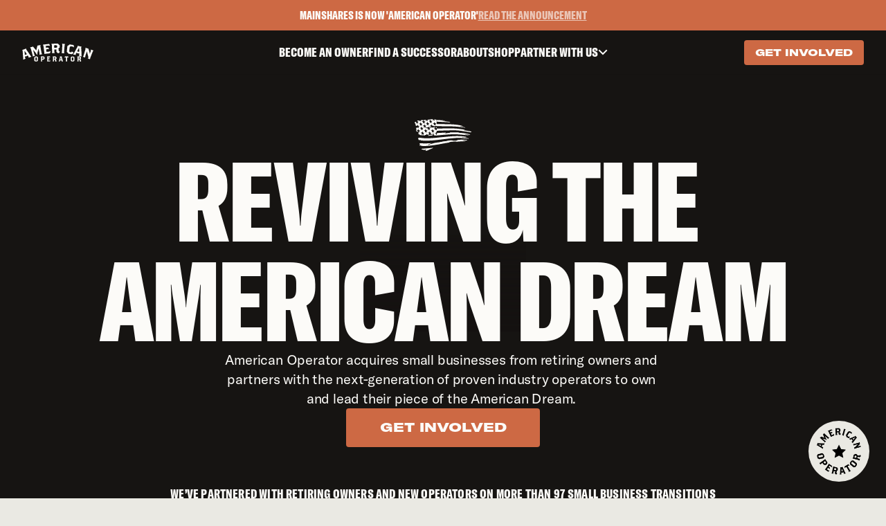

--- FILE ---
content_type: text/javascript
request_url: https://framerusercontent.com/sites/3nBjkY2n5J3UePZj9QThKy/OIjZRBmWDcIE2B6qgG1j.IN11kwn8.mjs
body_size: 612
content:
import{t as e}from"./rolldown-runtime.BB3S47xo.mjs";import{B as t,M as n,P as r,w as i,z as a}from"./react.Bsmz8N0-.mjs";import{G as o,ot as s,r as c,y as l}from"./framer.DFH8lpoU.mjs";var u,d,f=e((()=>{o(),u={position:`relative`,width:`100%`,height:`100%`,display:`flex`,justifyContent:`center`,alignItems:`center`},{...u},d={onClick:{type:c.EventHandler},onMouseEnter:{type:c.EventHandler},onMouseLeave:{type:c.EventHandler}},c.Number,c.Boolean,c.String,c.Enum}));function p(e,t){return h(!0,e,t)}function m(e,t){return h(!1,e,t)}function h(e,t,n=!0){let i=s();r(()=>{n&&i===e&&t()},[i])}var g=e((()=>{o(),i()})),_=e((()=>{i()})),v=e((()=>{o()})),y=e((()=>{o()})),b=e((()=>{i()})),x=e((()=>{o()})),S,C,w=e((()=>{a(),i(),S=()=>{if(t!==void 0){let e=t.userAgent.toLowerCase();return(e.indexOf(`safari`)>-1||e.indexOf(`framermobile`)>-1||e.indexOf(`framerx`)>-1)&&e.indexOf(`chrome`)<0}else return!1},C=()=>n(()=>S(),[])})),T=e((()=>{i(),y()})),E=e((()=>{i(),o(),y(),_()})),D=e((()=>{o(),i(),f()}));function O(){return n(()=>l.current(),[])}function k(){return n(()=>l.current()===l.canvas,[])}var A=e((()=>{i(),o()})),j=e((()=>{i()}));function M(e){let{borderRadius:t,isMixedBorderRadius:r,topLeftRadius:i,topRightRadius:a,bottomRightRadius:o,bottomLeftRadius:s}=e;return n(()=>r?`${i}px ${a}px ${o}px ${s}px`:`${t}px`,[t,r,i,a,o,s])}var N,P=e((()=>{i(),o(),N={borderRadius:{title:`Radius`,type:c.FusedNumber,toggleKey:`isMixedBorderRadius`,toggleTitles:[`Radius`,`Radius per corner`],valueKeys:[`topLeftRadius`,`topRightRadius`,`bottomRightRadius`,`bottomLeftRadius`],valueLabels:[`TL`,`TR`,`BR`,`BL`],min:0}},c.FusedNumber})),F=e((()=>{f(),g(),_(),v(),y(),b(),x(),w(),T(),E(),D(),A(),j(),P()}));export{O as a,m as c,k as i,d as l,N as n,C as o,M as r,p as s,F as t};
//# sourceMappingURL=OIjZRBmWDcIE2B6qgG1j.IN11kwn8.mjs.map

--- FILE ---
content_type: text/javascript
request_url: https://framerusercontent.com/sites/3nBjkY2n5J3UePZj9QThKy/gRY6BqXK8.DGNBv7ep.mjs
body_size: 15235
content:
import{t as e}from"./rolldown-runtime.BB3S47xo.mjs";import{B as t,E as n,F as r,L as i,M as a,V as o,f as s,g as c,j as l,k as u,l as d,s as f,u as p,v as m,w as h,y as ee,z as te}from"./react.Bsmz8N0-.mjs";import{E as g,a as _,r as ne,t as v}from"./motion.B7iI1z1o.mjs";import{A as re,C as ie,E as y,G as b,L as ae,R as x,T as oe,ct as se,ht as S,mt as C,nt as ce,pt as le,r as w,t as ue,tt as de,u as T,x as E,y as fe,z as D}from"./framer.DFH8lpoU.mjs";import{i as pe,n as O,r as me,t as he}from"./klCVZqeRR.DeOskDtv.mjs";import{i as ge,n as _e,r as k,t as ve}from"./UyRPtR7K5.C98SQ72v.mjs";import{i as ye,n as be,r as A,t as xe}from"./wyq1OqXXn.GPkS9JOo.mjs";function Se(e,t,{reverse:n=!1}={}){let r=e.length;for(let i=n?r-1:0;n?i>=0:i<r;n?i--:i++)t(e[i],i)}var j,M,Ce,we,Te,Ee,De,N,P=e((()=>{te(),j=o!==void 0,M=(e,t,n)=>{let r=document.createElement(e),[i,a]=Array.isArray(t)?[void 0,t]:[t,n];return i&&Object.assign(r,i),a?.forEach(e=>r.appendChild(e)),r},Ce=(e,t)=>t===`left`?e.offsetLeft:((e.offsetParent instanceof HTMLElement?e.offsetParent:null)?.offsetWidth??0)-e.offsetWidth-e.offsetLeft,we=e=>e.offsetWidth>0&&e.offsetHeight>0,Te=(e,t)=>{j&&customElements.get(e)!==t&&customElements.define(e,t)},Ee=(e,t)=>e==null?t:t==null?e:Math.max(e,t),De=String.raw,N=String.raw})),F,Oe,ke,I,L,R,z,Ae,B,V,H,U,W,G,je,Me,Ne=e((()=>{P(),F=j&&typeof CSS<`u`&&CSS.supports&&CSS.supports(`animation-timing-function`,`linear(1,2)`),Oe=j&&typeof CSS<`u`&&CSS.supports&&CSS.supports(`line-height`,`mod(1,1)`),ke=j&&typeof matchMedia<`u`?matchMedia(`(prefers-reduced-motion: reduce)`):null,I=`--_number-flow-d-opacity`,L=`--_number-flow-d-width`,R=`--_number-flow-dx`,z=`--_number-flow-d`,Ae=(()=>{try{return CSS.registerProperty({name:I,syntax:`<number>`,inherits:!1,initialValue:`0`}),CSS.registerProperty({name:R,syntax:`<length>`,inherits:!0,initialValue:`0px`}),CSS.registerProperty({name:L,syntax:`<number>`,inherits:!1,initialValue:`0`}),CSS.registerProperty({name:z,syntax:`<number>`,inherits:!0,initialValue:`0`}),!0}catch{return!1}})(),B=`var(--number-flow-char-height, 1em)`,V=`var(--number-flow-mask-height, 0.25em)`,H=`calc(${V} / 2)`,U=`var(--number-flow-mask-width, 0.5em)`,W=`calc(${U} / var(--scale-x))`,G=`#000 0, transparent 71%`,je=N`
	:host {
		display: inline-block;
		direction: ltr;
		white-space: nowrap;
		isolation: isolate; /* for .number z-index */
		/* Technically this is only needed on the .number, but applying it here makes the ::selection the same height for the whole element: */
		line-height: ${B} !important;
	}

	.number,
	.number__inner {
		display: inline-block;
		transform-origin: left top;
	}

	:host([data-will-change]) :is(.number, .number__inner, .section, .digit, .digit__num, .symbol) {
		will-change: transform;
	}

	.number {
		--scale-x: calc(1 + var(${L}) / var(--width));
		transform: translateX(var(${R})) scaleX(var(--scale-x));

		margin: 0 calc(-1 * ${U});
		position: relative; /* for z-index */

		/* overflow: clip; /* helpful to not affect page layout, but breaks baseline alignment in Safari :/ */
		/* -webkit- prefixed properties have better support than unprefixed ones: */
		-webkit-mask-image:
			/* Horizontal: */
			linear-gradient(
				to right,
				transparent 0,
				#000 ${W},
				#000 calc(100% - ${W}),
				transparent
			),
			/* Vertical: */
				linear-gradient(
					to bottom,
					transparent 0,
					#000 ${V},
					#000 calc(100% - ${V}),
					transparent 100%
				),
			/* TL corner */ radial-gradient(at bottom right, ${G}),
			/* TR corner */ radial-gradient(at bottom left, ${G}),
			/* BR corner */ radial-gradient(at top left, ${G}),
			/* BL corner */ radial-gradient(at top right, ${G});
		-webkit-mask-size:
			100% calc(100% - ${V} * 2),
			calc(100% - ${W} * 2) 100%,
			${W} ${V},
			${W} ${V},
			${W} ${V},
			${W} ${V};
		-webkit-mask-position:
			center,
			center,
			top left,
			top right,
			bottom right,
			bottom left;
		-webkit-mask-repeat: no-repeat;
	}

	.number__inner {
		padding: ${H} ${U};
		/* invert parent's: */
		transform: scaleX(calc(1 / var(--scale-x))) translateX(calc(-1 * var(${R})));
	}

	/* Put number underneath other sections. Negative z-index messed up text cursor and selection, weirdly: */
	:host > :not(.number) {
		z-index: 5;
	}

	.section,
	.symbol {
		display: inline-block;
		/* for __exiting: */
		position: relative;
		isolation: isolate; /* also helpful for mix-blend-mode in symbol__value */
	}

	.section::after {
		/*
		 * We seem to need some type of character to ensure baseline alignment continues working
		 * even when empty
		 */
		content: '\200b'; /* zero-width space */
		display: inline-block;
	}

	.section--justify-left {
		transform-origin: center left;
	}

	.section--justify-right {
		transform-origin: center right;
	}

	.section__exiting,
	.symbol__exiting {
		margin: 0 !important;
		position: absolute !important;
		z-index: -1;
	}

	.digit {
		display: inline-block;
		position: relative;
		--c: var(--current) + var(${z});
	}

	.digit__num,
	.number .section::after {
		padding: ${H} 0;
	}

	.digit__num {
		display: inline-block;
		/* Claude + https://buildui.com/recipes/animated-counter */
		--offset-raw: mod(var(--length) + var(--n) - mod(var(--c), var(--length)), var(--length));
		--offset: calc(
			var(--offset-raw) - var(--length) * round(down, var(--offset-raw) / (var(--length) / 2), 1)
		);
		/* Technically we just need var(--offset)*100%, but clamping should reduce the layer size: */
		--y: clamp(-100%, var(--offset) * 100%, 100%);
		transform: translateY(var(--y));
	}

	.digit__num:not(.is-current) {
		position: absolute;
		top: 0;
		left: 50%;
		transform: translateX(-50%) translateY(var(--y));
	}

	.digit:not(.is-spinning) .digit__num:not(.is-current) {
		display: none;
	}

	.symbol__value {
		display: inline-block;
		mix-blend-mode: plus-lighter; /* better crossfades e.g. + <-> - */
		white-space: pre; /* some symbols are spaces or thin spaces */
	}

	.section--justify-left .symbol__exiting {
		left: 0;
	}

	.section--justify-right .symbol__exiting {
		right: 0;
	}

	.animate-presence {
		opacity: calc(1 + var(${I}));
	}
`,Me=je})),Pe,Fe,Ie,K,Le,Re=e((()=>{P(),Ne(),Pe=j?HTMLElement:class{},Fe=N`
	:host {
		display: inline-block;
		direction: ltr;
		white-space: nowrap;
		line-height: ${B} !important;
	}

	span {
		display: inline-block;
	}

	:host([data-will-change]) span {
		will-change: transform;
	}

	.number,
	.digit {
		padding: ${H} 0;
	}

	.symbol {
		white-space: pre; /* some symbols are spaces or thin spaces */
	}
`,Ie=e=>`<span class="${e.type===`integer`||e.type===`fraction`?`digit`:`symbol`}" part="${e.type===`integer`||e.type===`fraction`?`digit ${e.type}-digit`:e.type}">${e.value}</span>`,K=(e,t)=>`<span part="${t}">${e.reduce((e,t)=>e+Ie(t),``)}</span>`,Le=e=>De`<template shadowroot="open" shadowrootmode="open"
			><style>
				${Fe}</style
			>${K(e.pre,`left`)}<span part="number" class="number"
				>${K(e.integer,`integer`)}${K(e.fraction,`fraction`)}</span
			>${K(e.post,`right`)}</template
		><span
			style="font-kerning: none; display: inline-block; line-height: ${B} !important; padding: ${V} 0;"
			>${e.valueAsString}</span
		>`}));function ze(e,t,n,r){let i=t.formatToParts(e);n&&i.unshift({type:`prefix`,value:n}),r&&i.push({type:`suffix`,value:r}),console.log(n,r);let a=[],o=[],s=[],c=[],l={},u=e=>`${e}:${l[e]=(l[e]??-1)+1}`,d=``,f=!1,p=!1;for(let e of i){d+=e.value;let t=e.type===`minusSign`||e.type===`plusSign`?`sign`:e.type;t===`integer`?(f=!0,o.push(...e.value.split(``).map(e=>({type:t,value:parseInt(e)})))):t===`group`?o.push({type:t,value:e.value}):t===`decimal`?(p=!0,s.push({type:t,value:e.value,key:u(t)})):t===`fraction`?s.push(...e.value.split(``).map(e=>({type:t,value:parseInt(e),key:u(t),pos:-1-l[t]}))):(f||p?c:a).push({type:t,value:e.value,key:u(t)})}let m=[];for(let e=o.length-1;e>=0;e--){let t=o[e];m.unshift(t.type===`integer`?{...t,key:u(t.type),pos:l[t.type]}:{...t,key:u(t.type)})}return{pre:a,integer:m,fraction:s,post:c,valueAsString:d,value:typeof e==`string`?parseFloat(e):e}}var Be=e((()=>{}));function q(e,t,n){return t in e?Object.defineProperty(e,t,{value:n,enumerable:!0,configurable:!0,writable:!0}):e[t]=n,e}var Ve,J,He,Ue,We,Ge,Ke,qe,Je,Ye,Xe,Ze=e((()=>{P(),Re(),Ne(),Be(),Ve=Oe&&F&&Ae,He=class extends Pe{get animated(){return this._animated}set animated(e){var t;this.animated!==e&&(this._animated=e,(t=this.shadowRoot)==null||t.getAnimations().forEach(e=>e.finish()))}set data(e){if(e==null)return;let{pre:t,integer:n,fraction:r,post:i,value:a}=e;if(this.created){let o=this._data;if(this._data=e,this.computedTrend=typeof this.trend==`function`?this.trend(o.value,a):this.trend,this.startingPos=void 0,this.computedTrend&&this.continuous){let t=o.integer.concat(o.fraction).filter(e=>e.type===`integer`||e.type===`fraction`),n=e.integer.concat(e.fraction).filter(e=>e.type===`integer`||e.type===`fraction`),r=t.find(e=>!n.find(t=>t.pos===e.pos&&t.value===e.value)),i=n.find(e=>!t.find(t=>e.pos===t.pos&&e.value===t.value));this.startingPos=Ee(r?.pos,i?.pos)}this.computedAnimated=Ve&&this._animated&&(!this.respectMotionPreference||!ke?.matches)&&we(this),this.manual||this.willUpdate(),this._pre.update(t),this._num.update({integer:n,fraction:r}),this._post.update(i),this.manual||this.didUpdate()}else{if(this._data=e,this.attachShadow({mode:`open`}),typeof CSSStyleSheet<`u`&&this.shadowRoot.adoptedStyleSheets)J||(J=new CSSStyleSheet,J.replaceSync(Me)),this.shadowRoot.adoptedStyleSheets=[J];else{let e=document.createElement(`style`);e.textContent=Me,this.shadowRoot.appendChild(e)}this._pre=new Ke(this,t,{justify:`right`,part:`left`}),this.shadowRoot.appendChild(this._pre.el),this._num=new Ue(this,n,r),this.shadowRoot.appendChild(this._num.el),this._post=new Ke(this,i,{justify:`left`,part:`right`}),this.shadowRoot.appendChild(this._post.el)}this.created=!0}willUpdate(){this._pre.willUpdate(),this._num.willUpdate(),this._post.willUpdate()}didUpdate(){if(!this.computedAnimated)return;this._abortAnimationsFinish?this._abortAnimationsFinish.abort():this.dispatchEvent(new Event(`animationsstart`)),this._pre.didUpdate(),this._num.didUpdate(),this._post.didUpdate();let e=new AbortController;Promise.all(this.shadowRoot.getAnimations().map(e=>e.finished)).then(()=>{e.signal.aborted||(this.dispatchEvent(new Event(`animationsfinish`)),this._abortAnimationsFinish=void 0)}),this._abortAnimationsFinish=e}constructor(){super(),q(this,`_animated`,void 0),q(this,`created`,!1),q(this,`_pre`,void 0),q(this,`_num`,void 0),q(this,`_post`,void 0),q(this,`computedTrend`,void 0),q(this,`startingPos`,void 0),q(this,`computedAnimated`,void 0),q(this,`_data`,void 0),q(this,`manual`,!1),q(this,`_abortAnimationsFinish`,void 0);let{animated:e,...t}=this.constructor.defaultProps;this._animated=this.computedAnimated=e,Object.assign(this,t)}},q(He,`defaultProps`,{transformTiming:{duration:900,easing:`linear(0,.005,.019,.039,.066,.096,.129,.165,.202,.24,.278,.316,.354,.39,.426,.461,.494,.526,.557,.586,.614,.64,.665,.689,.711,.731,.751,.769,.786,.802,.817,.831,.844,.856,.867,.877,.887,.896,.904,.912,.919,.925,.931,.937,.942,.947,.951,.955,.959,.962,.965,.968,.971,.973,.976,.978,.98,.981,.983,.984,.986,.987,.988,.989,.99,.991,.992,.992,.993,.994,.994,.995,.995,.996,.996,.9963,.9967,.9969,.9972,.9975,.9977,.9979,.9981,.9982,.9984,.9985,.9987,.9988,.9989,1)`},spinTiming:void 0,opacityTiming:{duration:450,easing:`ease-out`},animated:!0,trend:(e,t)=>Math.sign(t-e),continuous:!1,respectMotionPreference:!0,digits:void 0}),Ue=class{willUpdate(){this._prevWidth=this.el.offsetWidth,this._prevLeft=this.el.getBoundingClientRect().left,this._integer.willUpdate(),this._fraction.willUpdate()}update({integer:e,fraction:t}){this._integer.update(e),this._fraction.update(t)}didUpdate(){let e=this.el.getBoundingClientRect();this._integer.didUpdate(),this._fraction.didUpdate();let t=this._prevLeft-e.left,n=this.el.offsetWidth,r=this._prevWidth-n;this.el.style.setProperty(`--width`,String(n)),this.el.animate({[R]:[`${t}px`,`0px`],[L]:[r,0]},{...this.flow.transformTiming,composite:`accumulate`})}constructor(e,t,n,{className:r,...i}={}){q(this,`flow`,void 0),q(this,`el`,void 0),q(this,`_inner`,void 0),q(this,`_integer`,void 0),q(this,`_fraction`,void 0),q(this,`_prevWidth`,void 0),q(this,`_prevLeft`,void 0),this.flow=e,this._integer=new Ge(e,t,{justify:`right`,part:`integer`}),this._fraction=new Ge(e,n,{justify:`left`,part:`fraction`}),this._inner=M(`span`,{className:`number__inner`},[this._integer.el,this._fraction.el]),this.el=M(`span`,{...i,part:`number`,className:`number ${r??``}`},[this._inner])}},We=class{addChar(e,{startDigitsAtZero:t=!1,...n}={}){let r=e.type===`integer`||e.type===`fraction`?new Ye(this,e.type,t?0:e.value,e.pos,{...n,onRemove:this.onCharRemove(e.key)}):new Xe(this,e.type,e.value,{...n,onRemove:this.onCharRemove(e.key)});return this.children.set(e.key,r),r}unpop(e){e.el.classList.remove(`section__exiting`),e.el.style.top=``,e.el.style[this.justify]=``}pop(e){e.forEach(e=>{e.el.style.top=`${e.el.offsetTop}px`,e.el.style[this.justify]=`${Ce(e.el,this.justify)}px`}),e.forEach(e=>{e.el.classList.add(`section__exiting`),e.present=!1})}addNewAndUpdateExisting(e){let t=new Map,n=new Map,r=this.justify===`left`,i=r?`prepend`:`append`;if(Se(e,e=>{let r;this.children.has(e.key)?(r=this.children.get(e.key),n.set(e,r),this.unpop(r),r.present=!0):(r=this.addChar(e,{startDigitsAtZero:!0,animateIn:!0}),t.set(e,r)),this.el[i](r.el)},{reverse:r}),this.flow.computedAnimated){let e=this.el.getBoundingClientRect();t.forEach(t=>{t.willUpdate(e)})}t.forEach((e,t)=>{e.update(t.value)}),n.forEach((e,t)=>{e.update(t.value)})}willUpdate(){let e=this.el.getBoundingClientRect();this._prevOffset=e[this.justify],this.children.forEach(t=>t.willUpdate(e))}didUpdate(){let e=this.el.getBoundingClientRect();this.children.forEach(t=>t.didUpdate(e));let t=e[this.justify],n=this._prevOffset-t;n&&this.children.size&&this.el.animate({transform:[`translateX(${n}px)`,`none`]},{...this.flow.transformTiming,composite:`accumulate`})}constructor(e,t,{justify:n,className:r,...i},a){q(this,`flow`,void 0),q(this,`el`,void 0),q(this,`justify`,void 0),q(this,`children`,void 0),q(this,`onCharRemove`,void 0),q(this,`_prevOffset`,void 0),this.flow=e,this.children=new Map,this.onCharRemove=e=>()=>{this.children.delete(e)},this.justify=n;let o=t.map(e=>this.addChar(e).el);this.el=M(`span`,{...i,className:`section section--justify-${n} ${r??``}`},a?a(o):o)}},Ge=class extends We{update(e){let t=new Map;this.children.forEach((n,r)=>{e.find(e=>e.key===r)||t.set(r,n),this.unpop(n)}),this.addNewAndUpdateExisting(e),t.forEach(e=>{e instanceof Ye&&e.update(0)}),this.pop(t)}},Ke=class extends We{update(e){let t=new Map;this.children.forEach((n,r)=>{e.find(e=>e.key===r)||t.set(r,n)}),this.pop(t),this.addNewAndUpdateExisting(e)}},qe=class{get present(){return this._present}set present(e){if(this._present!==e){if(this._present=e,!this.flow.computedAnimated){e||this._remove();return}this.el.style.setProperty(`--_number-flow-d-opacity`,e?`0`:`-.999`),this.el.animate({[I]:e?[-.9999,0]:[.999,0]},{...this.flow.opacityTiming,composite:`accumulate`}),e?this.flow.removeEventListener(`animationsfinish`,this._remove):this.flow.addEventListener(`animationsfinish`,this._remove,{once:!0})}}constructor(e,t,{onRemove:n,animateIn:r=!1}={}){q(this,`flow`,void 0),q(this,`el`,void 0),q(this,`_present`,void 0),q(this,`_onRemove`,void 0),q(this,`_remove`,void 0),this.flow=e,this.el=t,this._present=!0,this._remove=()=>{var e,t;this.el.remove(),(e=(t=this)._onRemove)==null||e.call(t)},this.el.classList.add(`animate-presence`),this.flow.computedAnimated&&r&&this.el.animate({[I]:[-.9999,0]},{...this.flow.opacityTiming,composite:`accumulate`}),this._onRemove=n}},Je=class extends qe{constructor(e,t,n,r){super(e.flow,n,r),q(this,`section`,void 0),q(this,`value`,void 0),q(this,`el`,void 0),this.section=e,this.value=t,this.el=n}},Ye=class extends Je{willUpdate(e){let t=this.el.getBoundingClientRect();this._prevValue=this.value;let n=t[this.section.justify]-e[this.section.justify],r=t.width/2;this._prevCenter=this.section.justify===`left`?n+r:n-r}update(e){var t,n;(t=this._numbers[this.value])==null||t.classList.remove(`is-current`),this.el.style.setProperty(`--current`,String(e)),(n=this._numbers[e])==null||n.classList.add(`is-current`),this.value=e}didUpdate(e){let t=this.el.getBoundingClientRect(),n=t[this.section.justify]-e[this.section.justify],r=t.width/2,i=this.section.justify===`left`?n+r:n-r,a=this._prevCenter-i;a&&this.el.animate({transform:[`translateX(${a}px)`,`none`]},{...this.flow.transformTiming,composite:`accumulate`});let o=this.diff;o&&(this.el.classList.add(`is-spinning`),this.el.animate({[z]:[-o,0]},{...this.flow.spinTiming??this.flow.transformTiming,composite:`accumulate`}),this.flow.addEventListener(`animationsfinish`,this._onAnimationsFinish,{once:!0}))}get diff(){let e=this.flow.computedTrend,t=this.value-this._prevValue;return!t&&this.flow.startingPos!=null&&this.flow.startingPos>=this.pos?this._length*e:(e||=Math.sign(t),e<0&&this.value>this._prevValue?this.value-this._length-this._prevValue:e>0&&this.value<this._prevValue?this._length-this._prevValue+this.value:t)}constructor(e,t,n,r,i){let a=(e.flow.digits?.[r]?.max??9)+1,o=Array.from({length:a}).map((e,t)=>{let r=M(`span`,{className:`digit__num${t===n?` is-current`:``}`},[document.createTextNode(String(t))]);return r.style.setProperty(`--n`,String(t)),r}),s=M(`span`,{part:`digit ${t}-digit`,className:`digit`},o);s.style.setProperty(`--current`,String(n)),s.style.setProperty(`--length`,String(a)),super(e,n,s,i),q(this,`pos`,void 0),q(this,`_numbers`,void 0),q(this,`_length`,void 0),q(this,`_prevValue`,void 0),q(this,`_prevCenter`,void 0),q(this,`_onAnimationsFinish`,void 0),this.pos=r,this._onAnimationsFinish=()=>{this.el.classList.remove(`is-spinning`)},this._numbers=o,this._length=a}},Xe=class extends Je{willUpdate(e){this.type!==`decimal`&&(this._prevOffset=this.el.getBoundingClientRect()[this.section.justify]-e[this.section.justify])}update(e){if(this.value!==e){let t=this._children.get(this.value);if(t.present=!1,t.el.classList.add(`symbol__exiting`),this._children.has(e)){let t=this._children.get(e);t.present=!0,t.el.classList.remove(`symbol__exiting`)}else{let t=M(`span`,{className:`symbol__value`,textContent:e});this.el.appendChild(t),this._children.set(e,new qe(this.flow,t,{animateIn:!0,onRemove:this._onChildRemove(e)}))}}this.value=e}didUpdate(e){if(this.type===`decimal`)return;let t=this.el.getBoundingClientRect()[this.section.justify]-e[this.section.justify],n=this._prevOffset-t;n&&this.el.animate({transform:[`translateX(${n}px)`,`none`]},{...this.flow.transformTiming,composite:`accumulate`})}constructor(e,t,n,r){let i=M(`span`,{className:`symbol__value`,textContent:n});super(e,n,M(`span`,{part:`symbol ${t}`,className:`symbol`},[i]),r),q(this,`type`,void 0),q(this,`_children`,void 0),q(this,`_prevOffset`,void 0),q(this,`_onChildRemove`,void 0),this.type=t,this._children=new Map,this._onChildRemove=e=>()=>{this._children.delete(e)},this._children.set(n,new qe(this.flow,i,{onRemove:this._onChildRemove(n)}))}}}));function Qe(e,t,n){return t in e?Object.defineProperty(e,t,{value:n,enumerable:!0,configurable:!0,writable:!0}):e[t]=n,e}function $e(e){let{transformTiming:t,spinTiming:n,opacityTiming:r,animated:i,respectMotionPreference:a,trend:o,continuous:s,...c}=e;return[{transformTiming:t,spinTiming:n,opacityTiming:r,animated:i,respectMotionPreference:a,trend:o,continuous:s},c]}var et,tt,nt,rt,it,at,ot,st,ct,lt=e((()=>{f(),h(),Ze(),et=parseInt(n.match(/^(\d+)\./)?.[1])>=19,tt=[`data`,`digits`],nt=class extends He{attributeChangedCallback(e,t,n){this[e]=JSON.parse(n)}},Qe(nt,`observedAttributes`,et?[]:tt),Te(`number-flow-react`,nt),rt={},it=et?e=>e:JSON.stringify,at=class extends s{updateProperties(e){if(!this.el)return;this.el.manual=!this.props.isolate;let[t]=$e(this.props);Object.entries(t).forEach(([e,t])=>{this.el[e]=t??nt.defaultProps[e]}),e?.onAnimationsStart&&this.el.removeEventListener(`animationsstart`,e.onAnimationsStart),this.props.onAnimationsStart&&this.el.addEventListener(`animationsstart`,this.props.onAnimationsStart),e?.onAnimationsFinish&&this.el.removeEventListener(`animationsfinish`,e.onAnimationsFinish),this.props.onAnimationsFinish&&this.el.addEventListener(`animationsfinish`,this.props.onAnimationsFinish)}componentDidMount(){this.updateProperties(),et&&this.el&&(this.el.digits=this.props.digits,this.el.data=this.props.data)}getSnapshotBeforeUpdate(e){if(this.updateProperties(e),e.data!==this.props.data){if(this.props.group)return this.props.group.willUpdate(),()=>this.props.group?.didUpdate();if(!this.props.isolate){var t,n;return(n=this.el)==null||(t=n.willUpdate)==null||t.call(n),()=>this.el?.didUpdate()}}return null}componentDidUpdate(e,t,n){n?.()}handleRef(e){this.props.innerRef&&(this.props.innerRef.current=e),this.el=e}render(){let[e,{innerRef:t,className:n,data:r,willChange:i,isolate:a,group:o,digits:s,onAnimationsStart:c,onAnimationsFinish:l,...u}]=$e(this.props);return d(`number-flow-react`,{ref:this.handleRef,"data-will-change":i?``:void 0,class:n,"aria-label":r.valueAsString,...u,role:`img`,dangerouslySetInnerHTML:{__html:j?``:Le(r)},suppressHydrationWarning:!0,digits:it(s),data:it(r)})}constructor(e){super(e),Qe(this,`el`,void 0),this.handleRef=this.handleRef.bind(this)}},ot=c(function({value:e,locales:t,format:n,prefix:r,suffix:i,...o},s){ee(s,()=>c.current,[]);let c=u(),f=l(ct);f?.useRegister(c);let p=a(()=>t?JSON.stringify(t):``,[t]),m=a(()=>n?JSON.stringify(n):``,[n]),h=a(()=>{var a,o;return ze(e,(a=rt)[o=`${p}:${m}`]??(a[o]=new Intl.NumberFormat(t,n)),r,i)},[e,p,m,r,i]);return d(at,{...o,group:f,data:h,innerRef:c})}),st=ot,ct=i(void 0)})),ut=e((()=>{lt(),lt()}));function Y(e){let{value:t,format:n,gradientHeight:r}=e,i=fe.current()===fe.canvas,a=pt(),o={userSelect:e.userSelect?`auto`:`none`,fontVariantNumeric:e.monospace?`tabular-nums`:void 0,margin:0,color:e.color,...e.font,...e.style},s={notation:n.style===`compact`?`compact`:`standard`,signDisplay:n.plusSign?`exceptZero`:`auto`,useGrouping:n.separators};return i?p(`div`,{style:{...e.style,...o,whiteSpace:`pre`},children:[e.prefix,Intl.NumberFormat(n.locale||void 0,s).format(t),e.suffix]}):p(`div`,{id:a,style:{...e.style,whiteSpace:`pre`,marginTop:-r,marginBottom:-r},children:[d(st,{value:t,trend:dt[e.direction],continuous:e.continuous,format:s,locales:n.locale||void 0,prefix:e.prefix,suffix:e.suffix,transformTiming:{easing:ft[e.transition.easing],duration:e.transition.duration*1e3},opacityTiming:{easing:`ease-out`,duration:e.transition.duration*1e3/2},isolate:!0,willChange:!0,style:o}),d(`style`,{dangerouslySetInnerHTML:{__html:`#${a} { --number-flow-mask-height: ${r}px }`}})]})}var dt,ft,pt,mt=e((()=>{te(),f(),b(),h(),ut(),dt={nearest:(e,t)=>Math.sign(t-e),individual:0,up:1,down:-1},ft={smooth:`linear(0,.005,.019,.039,.066,.096,.129,.165,.202,.24,.278,.316,.354,.39,.426,.461,.494,.526,.557,.586,.614,.64,.665,.689,.711,.731,.751,.769,.786,.802,.817,.831,.844,.856,.867,.877,.887,.896,.904,.912,.919,.925,.931,.937,.942,.947,.951,.955,.959,.962,.965,.968,.971,.973,.976,.978,.98,.981,.983,.984,.986,.987,.988,.989,.99,.991,.992,.992,.993,.994,.994,.995,.995,.996,.996,.9963,.9967,.9969,.9972,.9975,.9977,.9979,.9981,.9982,.9984,.9985,.9987,.9988,.9989,1)`,linear:`linear`,ease:`ease`,easeIn:`ease-in`,easeOut:`ease-out`,easeInOut:`ease-in-out`},Y.displayName=`NumberFlow`,y(Y,{value:{type:w.Number,defaultValue:0},format:{type:w.Object,controls:{style:{type:w.Enum,defaultValue:`default`,options:[`default`,`compact`],optionTitles:[`Default (1,000)`,`Compact (1K)`],displaySegmentedControl:!0,segmentedControlDirection:`vertical`},separators:{type:w.Boolean,defaultValue:!0},plusSign:{type:w.Boolean,defaultValue:!1},locale:{type:w.String,placeholder:`Auto${t===void 0?``:` (${t.language})`}`}}},direction:{type:w.Enum,defaultValue:`nearest`,options:[`nearest`,`individual`,`up`,`down`],optionTitles:[`Nearest (All)`,`Nearest (Per-Character)`,`Up ↑`,`Down ↓`]},continuous:{type:w.Boolean,defaultValue:!0,hidden:e=>e.direction===`individual`},gradientHeight:{type:w.Number,defaultValue:10,min:0,step:1,title:`Gradient`},font:{type:`font`,controls:`extended`,defaultFontType:`sans-serif`,defaultValue:{fontSize:16,lineHeight:1}},color:{type:w.Color,defaultValue:`#000`},prefix:{type:w.String,placeholder:`Prefix`},suffix:{type:w.String,placeholder:`Suffix`},userSelect:{type:w.Boolean,defaultValue:!1},transition:{type:w.Object,controls:{easing:{type:w.Enum,defaultValue:`smooth`,options:[`smooth`,`linear`,`ease`,`easeIn`,`easeOut`,`easeInOut`],optionTitles:[`Smooth`,`Linear`,`Ease`,`Ease In`,`Ease Out`,`Ease In Out`]},duration:{type:w.Number,defaultValue:.75,min:0,step:.01}},description:`More components at [Framer University](https://frameruni.link/cc).`}}),pt=()=>`frameruni-${m().replace(/:/g,``)}`}));function ht(e,...t){let n={};return t?.forEach(t=>t&&Object.assign(n,e[t])),n}var gt,_t,vt,yt,bt,xt,St,Ct,wt,Tt,X,Z,Et=e((()=>{f(),b(),v(),h(),gt={sIAskIrtX:{hover:!0}},_t=[`sIAskIrtX`,`vrAMkrsYL`],vt=`framer-vQIrZ`,yt={sIAskIrtX:`framer-v-zrki8l`,vrAMkrsYL:`framer-v-1lo2wyy`},bt={bounce:.2,delay:0,duration:.4,type:`spring`},xt=({value:e,children:t})=>{let n=l(_),r=e??n.transition,i=a(()=>({...n,transition:r}),[JSON.stringify(r)]);return d(_.Provider,{value:i,children:t})},St=g.create(r),Ct={Active:`vrAMkrsYL`,Default:`sIAskIrtX`},wt=({amount:e,click:t,height:n,id:r,width:i,...a})=>({...a,MnsnOCuQP:t??a.MnsnOCuQP,Ut6Yarx_S:e??a.Ut6Yarx_S??`1D`,variant:Ct[a.variant]??a.variant??`sIAskIrtX`}),Tt=(e,t)=>e.layoutDependency?t.join(`-`)+e.layoutDependency:t.join(`-`),X=C(c(function(e,t){let n=u(null),i=t??n,a=m(),{activeLocale:o,setLocale:s}=se();ce();let{style:c,className:l,layoutId:f,variant:p,Ut6Yarx_S:h,MnsnOCuQP:ee,...te}=wt(e),{baseVariant:_,classNames:v,clearLoadingGesture:ie,gestureHandlers:y,gestureVariant:b,isLoading:ae,setGestureState:x,setVariant:oe,variants:S}=le({cycleOrder:_t,defaultVariant:`sIAskIrtX`,enabledGestures:gt,ref:i,variant:p,variantClassNames:yt}),C=Tt(e,S),{activeVariantCallback:w,delay:ue}=de(_),T=w(async(...e)=>{if(x({isPressed:!1}),ee&&await ee(...e)===!1)return!1}),fe=re(vt);return d(ne,{id:f??a,children:d(St,{animate:S,initial:!1,children:d(xt,{value:bt,children:d(g.div,{...te,...y,className:re(fe,`framer-zrki8l`,l,v),"data-framer-name":`Default`,"data-highlight":!0,layoutDependency:C,layoutId:`sIAskIrtX`,onTap:T,ref:i,style:{backgroundColor:`rgba(0, 0, 0, 0)`,borderBottomLeftRadius:32,borderBottomRightRadius:32,borderTopLeftRadius:32,borderTopRightRadius:32,...c},variants:{"sIAskIrtX-hover":{backgroundColor:`var(--token-d96ae104-f014-4726-a19a-3f3596a037d4, rgba(0, 0, 0, 0.06))`},vrAMkrsYL:{backgroundColor:`var(--token-cd560cc9-ce7f-491a-bb12-09ca6e408e46, rgb(22, 20, 18))`}},...ht({"sIAskIrtX-hover":{"data-framer-name":void 0},vrAMkrsYL:{"data-framer-name":`Active`}},_,b),children:d(E,{__fromCanvasComponent:!0,children:d(r,{children:d(g.h6,{style:{"--font-selector":`Q1VTVE9NVjI7R1QgQW1lcmljYSBUcmlhbCBDbSBCZA==`,"--framer-font-family":`"GT America Trial Cm Bd", "GT America Trial Cm Bd Placeholder", sans-serif`,"--framer-font-size":`20px`,"--framer-font-weight":`700`,"--framer-letter-spacing":`0.01em`,"--framer-line-height":`24px`,"--framer-text-alignment":`center`,"--framer-text-color":`var(--extracted-1w1cjl5, rgba(18, 18, 18, 0.56))`,"--framer-text-transform":`uppercase`},children:`1D`})}),className:`framer-1w8xzum`,fonts:[`CUSTOMV2;GT America Trial Cm Bd`],layoutDependency:C,layoutId:`O5eFz9Vmv`,style:{"--extracted-1w1cjl5":`rgba(18, 18, 18, 0.56)`,"--framer-paragraph-spacing":`0px`},text:h,variants:{vrAMkrsYL:{"--extracted-1w1cjl5":`rgb(255, 255, 255)`}},verticalAlignment:`top`,withExternalLayout:!0,...ht({vrAMkrsYL:{children:d(r,{children:d(g.h6,{style:{"--font-selector":`Q1VTVE9NVjI7R1QgQW1lcmljYSBUcmlhbCBDbSBCZA==`,"--framer-font-family":`"GT America Trial Cm Bd", "GT America Trial Cm Bd Placeholder", sans-serif`,"--framer-font-size":`20px`,"--framer-font-weight":`700`,"--framer-letter-spacing":`0.01em`,"--framer-line-height":`24px`,"--framer-text-alignment":`center`,"--framer-text-color":`var(--extracted-1w1cjl5, rgb(255, 255, 255))`,"--framer-text-transform":`uppercase`},children:`1D`})})}},_,b)})})})})})}),[`@supports (aspect-ratio: 1) { body { --framer-aspect-ratio-supported: auto; } }`,`.framer-vQIrZ.framer-1psp27h, .framer-vQIrZ .framer-1psp27h { display: block; }`,`.framer-vQIrZ.framer-zrki8l { align-content: center; align-items: center; cursor: pointer; display: flex; flex-direction: row; flex-wrap: nowrap; gap: 5.45px; height: 40px; justify-content: center; overflow: hidden; padding: 8px 16px 8px 16px; position: relative; width: 54px; will-change: var(--framer-will-change-override, transform); }`,`.framer-vQIrZ .framer-1w8xzum { flex: none; height: auto; position: relative; white-space: pre; width: auto; }`],`framer-vQIrZ`),Z=X,X.displayName=`Button 3`,X.defaultProps={height:40,width:54},y(X,{variant:{options:[`sIAskIrtX`,`vrAMkrsYL`],optionTitles:[`Default`,`Active`],title:`Variant`,type:w.Enum},Ut6Yarx_S:{defaultValue:`1D`,displayTextArea:!1,title:`Amount`,type:w.String},MnsnOCuQP:{title:`Click`,type:w.EventHandler}}),oe(X,[{explicitInter:!0,fonts:[{cssFamilyName:`GT America Trial Cm Bd`,source:`custom`,style:`normal`,uiFamilyName:`GT America Trial`,url:`https://framerusercontent.com/assets/5ab3WCUbmPleJjkqxhOb9zCyxU.woff2`,weight:`700`}]}],{supportsExplicitInterCodegen:!0})}));function Q(e,...t){let n={};return t?.forEach(t=>t&&Object.assign(n,e[t])),n}var Dt,Ot,kt,At,jt,Mt,Nt,Pt,Ft,It,Lt,Rt,zt,Bt,Vt,$,Ht,Ut=e((()=>{f(),b(),v(),h(),mt(),pe(),ge(),ye(),Et(),Dt=S(T),Ot=ae(Z),kt=ae(Y),At=[`l2M7557n6`,`L2UYJ4XTv`,`XHucsNkdF`,`oE0bNkTHv`],jt=`framer-m0hz3`,Mt={l2M7557n6:`framer-v-eqhewf`,L2UYJ4XTv:`framer-v-dpzf5h`,oE0bNkTHv:`framer-v-17ytaem`,XHucsNkdF:`framer-v-8iw94p`},Nt={bounce:.2,delay:0,duration:.4,type:`spring`},Pt={delay:0,duration:10,ease:[0,0,1,1],type:`tween`},Ft={opacity:1,rotate:360,rotateX:0,rotateY:0,scale:1,skewX:0,skewY:0,x:0,y:0},It=e=>typeof e==`object`&&e&&typeof e.src==`string`?e:typeof e==`string`?{src:e}:void 0,Lt=({value:e,children:t})=>{let n=l(_),r=e??n.transition,i=a(()=>({...n,transition:r}),[JSON.stringify(r)]);return d(_.Provider,{value:i,children:t})},Rt=g.create(r),zt={"D-7-10":`L2UYJ4XTv`,"D-At close":`l2M7557n6`,"M-7-10":`oE0bNkTHv`,"M-At close":`XHucsNkdF`},Bt=({aOAtClose:e,aOFinal:t,bizImage:n,caption:r,height:i,id:a,opAtClose:o,opFace:s,opFinal:c,opOwns:l,showBizImage:u,textAtClose:d,textFinal:f,title:p,width:m,...h})=>({...h,BTuXQtiZ5:e??h.BTuXQtiZ5??90,CyBFBqKh_:p??h.CyBFBqKh_??`Our "Operate-to-own" Model`,dvTIje7NO:u??h.dvTIje7NO??!0,eeSjmM7oh:n??h.eeSjmM7oh??{alt:``,pixelHeight:988,pixelWidth:1508,src:`https://framerusercontent.com/images/bbfRxl3Xp1TI7gnbMOIDZ3VdlPU.png?width=1508&height=988`,srcSet:`https://framerusercontent.com/images/bbfRxl3Xp1TI7gnbMOIDZ3VdlPU.png?scale-down-to=512&width=1508&height=988 512w,https://framerusercontent.com/images/bbfRxl3Xp1TI7gnbMOIDZ3VdlPU.png?scale-down-to=1024&width=1508&height=988 1024w,https://framerusercontent.com/images/bbfRxl3Xp1TI7gnbMOIDZ3VdlPU.png?width=1508&height=988 1508w`},FBmgYetl3:o??h.FBmgYetl3??10,GEi41alV6:r??h.GEi41alV6??!0,hVtTQMwga:f??h.hVtTQMwga??`Over time, operators grow into majority ownership through company performance and reinvestment, preserving the seller’s legacy of a locally owned and operated business.`,LVCwkMNjA:l??h.LVCwkMNjA??`You Own`,NLaDzC4Fv:s??h.NLaDzC4Fv??{alt:``,pixelHeight:237,pixelWidth:237,src:`https://framerusercontent.com/images/pHQ8NVdBOS9lDLnuoGw3aPgPME.png?width=237&height=237`},PpgJKibfW:c??h.PpgJKibfW??70,TJ9c7qGyQ:d??h.TJ9c7qGyQ??`Our operators receive meaningful ownership on day-one, while ensuring the business has the resources and structure from American Operator needed to grow responsibly.`,variant:zt[h.variant]??h.variant??`l2M7557n6`,Z3jsFMAbe:t??h.Z3jsFMAbe??30}),Vt=(e,t)=>e.layoutDependency?t.join(`-`)+e.layoutDependency:t.join(`-`),$=C(c(function(e,t){let n=u(null),i=t??n,a=m(),{activeLocale:o,setLocale:s}=se(),c=ce(),{style:l,className:f,layoutId:h,variant:ee,CyBFBqKh_:te,NLaDzC4Fv:_,LVCwkMNjA:v,dvTIje7NO:y,eeSjmM7oh:b,FBmgYetl3:ae,BTuXQtiZ5:x,PpgJKibfW:oe,Z3jsFMAbe:S,GEi41alV6:C,TJ9c7qGyQ:w,hVtTQMwga:fe,...pe}=Bt(e),{baseVariant:O,classNames:me,clearLoadingGesture:ge,gestureHandlers:_e,gestureVariant:k,isLoading:ye,setGestureState:be,setVariant:A,variants:Se}=le({cycleOrder:At,defaultVariant:`l2M7557n6`,ref:i,variant:ee,variantClassNames:Mt}),j=Vt(e,Se),{activeVariantCallback:M,delay:Ce}=de(O),we=M(async(...e)=>{A(`l2M7557n6`)}),Te=M(async(...e)=>{A(`XHucsNkdF`)}),Ee=M(async(...e)=>{A(`L2UYJ4XTv`)}),De=M(async(...e)=>{A(`oE0bNkTHv`)}),N=re(jt,ve,he,xe),P=()=>!![`XHucsNkdF`,`oE0bNkTHv`].includes(O),F=()=>![`XHucsNkdF`,`oE0bNkTHv`].includes(O),Oe=e=>[`XHucsNkdF`,`oE0bNkTHv`].includes(O)?!1:e;return d(ne,{id:h??a,children:d(Rt,{animate:Se,initial:!1,children:d(Lt,{value:Nt,children:p(g.div,{...pe,..._e,className:re(N,`framer-eqhewf`,f,me),"data-border":!0,"data-framer-name":`D-At close`,layoutDependency:j,layoutId:`l2M7557n6`,ref:i,style:{"--border-bottom-width":`1px`,"--border-color":`rgba(0, 0, 0, 0.12)`,"--border-left-width":`1px`,"--border-right-width":`1px`,"--border-style":`solid`,"--border-top-width":`1px`,backgroundColor:`rgb(252, 251, 248)`,borderBottomLeftRadius:12,borderBottomRightRadius:12,borderTopLeftRadius:12,borderTopRightRadius:12,...l},variants:{L2UYJ4XTv:{borderBottomLeftRadius:8,borderBottomRightRadius:8,borderTopLeftRadius:8,borderTopRightRadius:8},oE0bNkTHv:{borderBottomLeftRadius:8,borderBottomRightRadius:8,borderTopLeftRadius:8,borderTopRightRadius:8},XHucsNkdF:{borderBottomLeftRadius:8,borderBottomRightRadius:8,borderTopLeftRadius:8,borderTopRightRadius:8}},...Q({L2UYJ4XTv:{"data-framer-name":`D-7-10`},oE0bNkTHv:{"data-framer-name":`M-7-10`},XHucsNkdF:{"data-framer-name":`M-At close`}},O,k),children:[p(g.div,{className:`framer-q7kxh9`,layoutDependency:j,layoutId:`iWKEXPC2w`,children:[P()&&d(Dt,{__framer__loop:Ft,__framer__loopEffectEnabled:!0,__framer__loopPauseOffscreen:!0,__framer__loopRepeatDelay:0,__framer__loopRepeatType:`loop`,__framer__loopTransition:Pt,__perspectiveFX:!1,__smartComponentFX:!0,__targetOpacity:1,background:{alt:``,fit:`stretch`,pixelHeight:1111,pixelWidth:1111,positionX:`center`,positionY:`center`,src:`https://framerusercontent.com/images/nQ7FGtM2tAoxapY8ufvbttNHs.png?width=1111&height=1111`,srcSet:`https://framerusercontent.com/images/nQ7FGtM2tAoxapY8ufvbttNHs.png?scale-down-to=512&width=1111&height=1111 512w,https://framerusercontent.com/images/nQ7FGtM2tAoxapY8ufvbttNHs.png?scale-down-to=1024&width=1111&height=1111 1024w,https://framerusercontent.com/images/nQ7FGtM2tAoxapY8ufvbttNHs.png?width=1111&height=1111 1111w`},className:`framer-1u0veeu`,"data-framer-name":`American Operator Circle Logo Flag Black 1`,layoutDependency:j,layoutId:`JdstzkMgC`,...Q({oE0bNkTHv:{background:{alt:``,fit:`stretch`,loading:D((c?.y||0)+(0+((c?.height||587)-0-752.8)/2)+23+61),pixelHeight:1111,pixelWidth:1111,positionX:`center`,positionY:`center`,sizes:`36px`,src:`https://framerusercontent.com/images/nQ7FGtM2tAoxapY8ufvbttNHs.png?width=1111&height=1111`,srcSet:`https://framerusercontent.com/images/nQ7FGtM2tAoxapY8ufvbttNHs.png?scale-down-to=512&width=1111&height=1111 512w,https://framerusercontent.com/images/nQ7FGtM2tAoxapY8ufvbttNHs.png?scale-down-to=1024&width=1111&height=1111 1024w,https://framerusercontent.com/images/nQ7FGtM2tAoxapY8ufvbttNHs.png?width=1111&height=1111 1111w`}},XHucsNkdF:{background:{alt:``,fit:`stretch`,loading:D((c?.y||0)+(0+((c?.height||587)-0-752.8)/2)+23+61),pixelHeight:1111,pixelWidth:1111,positionX:`center`,positionY:`center`,sizes:`36px`,src:`https://framerusercontent.com/images/nQ7FGtM2tAoxapY8ufvbttNHs.png?width=1111&height=1111`,srcSet:`https://framerusercontent.com/images/nQ7FGtM2tAoxapY8ufvbttNHs.png?scale-down-to=512&width=1111&height=1111 512w,https://framerusercontent.com/images/nQ7FGtM2tAoxapY8ufvbttNHs.png?scale-down-to=1024&width=1111&height=1111 1024w,https://framerusercontent.com/images/nQ7FGtM2tAoxapY8ufvbttNHs.png?width=1111&height=1111 1111w`}}},O,k)}),d(E,{__fromCanvasComponent:!0,children:d(r,{children:d(g.h3,{style:{"--font-selector":`Q1VTVE9NVjI7R1QgQW1lcmljYSBFeHBhbmRlZCBCbGFjaw==`,"--framer-font-family":`"GT America Expanded Black", sans-serif`,"--framer-font-size":`24px`,"--framer-font-weight":`900`,"--framer-letter-spacing":`-0.02em`,"--framer-line-height":`110%`,"--framer-text-alignment":`center`,"--framer-text-color":`var(--extracted-a0htzi, var(--token-cd560cc9-ce7f-491a-bb12-09ca6e408e46, rgb(22, 20, 18)))`,"--framer-text-transform":`uppercase`},children:`Our "Operate-to-own" Model`})}),className:`framer-yx5icw`,"data-framer-name":`the American Dream ain’t dead`,fonts:[`CUSTOMV2;GT America Expanded Black`],layoutDependency:j,layoutId:`SU0TOp5Aq`,style:{"--extracted-a0htzi":`var(--token-cd560cc9-ce7f-491a-bb12-09ca6e408e46, rgb(22, 20, 18))`,"--framer-paragraph-spacing":`0px`},text:te,verticalAlignment:`top`,withExternalLayout:!0,...Q({oE0bNkTHv:{children:d(r,{children:d(g.h3,{style:{"--font-selector":`Q1VTVE9NVjI7R1QgQW1lcmljYSBFeHBhbmRlZCBCbGFjaw==`,"--framer-font-family":`"GT America Expanded Black", sans-serif`,"--framer-font-size":`18px`,"--framer-font-weight":`900`,"--framer-letter-spacing":`-0.02em`,"--framer-line-height":`110%`,"--framer-text-alignment":`center`,"--framer-text-color":`var(--extracted-a0htzi, var(--token-cd560cc9-ce7f-491a-bb12-09ca6e408e46, rgb(22, 20, 18)))`,"--framer-text-transform":`uppercase`},children:`Our "Operate-to-own" Model`})})},XHucsNkdF:{children:d(r,{children:d(g.h3,{style:{"--font-selector":`Q1VTVE9NVjI7R1QgQW1lcmljYSBFeHBhbmRlZCBCbGFjaw==`,"--framer-font-family":`"GT America Expanded Black", sans-serif`,"--framer-font-size":`18px`,"--framer-font-weight":`900`,"--framer-letter-spacing":`-0.02em`,"--framer-line-height":`110%`,"--framer-text-alignment":`center`,"--framer-text-color":`var(--extracted-a0htzi, var(--token-cd560cc9-ce7f-491a-bb12-09ca6e408e46, rgb(22, 20, 18)))`,"--framer-text-transform":`uppercase`},children:`Our "Operate-to-own" Model`})})}},O,k)}),d(g.div,{className:`framer-1v2lbip`,"data-framer-name":`Stack`,layoutDependency:j,layoutId:`wQLQ6mgYa`,style:{backgroundColor:`var(--token-d96ae104-f014-4726-a19a-3f3596a037d4, rgba(0, 0, 0, 0.06))`,borderBottomLeftRadius:100,borderBottomRightRadius:100,borderTopLeftRadius:100,borderTopRightRadius:100},variants:{oE0bNkTHv:{borderBottomLeftRadius:24,borderBottomRightRadius:24,borderTopLeftRadius:24,borderTopRightRadius:24},XHucsNkdF:{borderBottomLeftRadius:24,borderBottomRightRadius:24,borderTopLeftRadius:24,borderTopRightRadius:24}},children:p(g.div,{className:`framer-1p2hdxb`,layoutDependency:j,layoutId:`WZesVSEf1`,children:[d(ue,{height:40,width:`233px`,y:(c?.y||0)+(12+((c?.height||582)-24-760.4)/2)+40+118.4+4+0,...Q({oE0bNkTHv:{width:`calc(max(${c?.width||`100vw`}, 1px) - 54px)`,y:(c?.y||0)+(0+((c?.height||587)-0-752.8)/2)+23+164.8+4+0+0+0},XHucsNkdF:{width:`calc(max(${c?.width||`100vw`}, 1px) - 54px)`,y:(c?.y||0)+(0+((c?.height||587)-0-752.8)/2)+23+164.8+4+0+0+0}},O,k),children:d(ie,{className:`framer-j7txl9-container`,"data-framer-name":`1D`,layoutDependency:j,layoutId:`IbdpheMJV-container`,name:`1D`,nodeId:`IbdpheMJV`,rendersWithMotion:!0,scopeId:`gRY6BqXK8`,children:d(Z,{height:`100%`,id:`IbdpheMJV`,layoutId:`IbdpheMJV`,MnsnOCuQP:we,name:`1D`,style:{width:`100%`},Ut6Yarx_S:`At close`,variant:`vrAMkrsYL`,width:`100%`,...Q({L2UYJ4XTv:{variant:`sIAskIrtX`},oE0bNkTHv:{MnsnOCuQP:Te,variant:`sIAskIrtX`},XHucsNkdF:{MnsnOCuQP:void 0}},O,k)})})}),d(ue,{height:40,width:`233px`,y:(c?.y||0)+(12+((c?.height||582)-24-760.4)/2)+40+118.4+4+0,...Q({oE0bNkTHv:{width:`calc(max(${c?.width||`100vw`}, 1px) - 54px)`,y:(c?.y||0)+(0+((c?.height||587)-0-752.8)/2)+23+164.8+4+0+0+46},XHucsNkdF:{width:`calc(max(${c?.width||`100vw`}, 1px) - 54px)`,y:(c?.y||0)+(0+((c?.height||587)-0-752.8)/2)+23+164.8+4+0+0+46}},O,k),children:d(ie,{className:`framer-1oxtwul-container`,layoutDependency:j,layoutId:`E8kXjowMC-container`,nodeId:`E8kXjowMC`,rendersWithMotion:!0,scopeId:`gRY6BqXK8`,children:d(Z,{height:`100%`,id:`E8kXjowMC`,layoutId:`E8kXjowMC`,MnsnOCuQP:Ee,style:{width:`100%`},Ut6Yarx_S:`7-10 years after close`,variant:`sIAskIrtX`,width:`100%`,...Q({L2UYJ4XTv:{variant:`vrAMkrsYL`},oE0bNkTHv:{MnsnOCuQP:void 0,variant:`vrAMkrsYL`},XHucsNkdF:{MnsnOCuQP:De}},O,k)})})})]})}),p(g.div,{className:`framer-1flfddm`,layoutDependency:j,layoutId:`Ogennk5bv`,children:[p(g.div,{className:`framer-a16i8u`,layoutDependency:j,layoutId:`qHgsN3_Me`,children:[d(E,{__fromCanvasComponent:!0,children:d(r,{children:d(g.h6,{className:`framer-styles-preset-awb0p3`,"data-styles-preset":`UyRPtR7K5`,style:{"--framer-text-color":`var(--extracted-1w1cjl5, var(--token-cd560cc9-ce7f-491a-bb12-09ca6e408e46, rgb(22, 20, 18)))`},children:`You Own`})}),className:`framer-ouhpln`,"data-framer-name":`Total market value`,fonts:[`Inter`],layoutDependency:j,layoutId:`uwCL9Z9fn`,style:{"--extracted-1w1cjl5":`var(--token-cd560cc9-ce7f-491a-bb12-09ca6e408e46, rgb(22, 20, 18))`,"--framer-paragraph-spacing":`0px`},text:v,verticalAlignment:`bottom`,withExternalLayout:!0,...Q({oE0bNkTHv:{children:d(r,{children:d(g.h6,{style:{"--font-selector":`Q1VTVE9NVjI7R1QgQW1lcmljYSBDb21wcmVzc2VkIEJsYWNr`,"--framer-font-family":`"GT America Compressed Black", sans-serif`,"--framer-font-weight":`900`,"--framer-letter-spacing":`0.01em`,"--framer-line-height":`17px`,"--framer-text-alignment":`center`,"--framer-text-color":`var(--extracted-1w1cjl5, var(--token-cd560cc9-ce7f-491a-bb12-09ca6e408e46, rgb(22, 20, 18)))`,"--framer-text-transform":`uppercase`},children:`You Own`})}),fonts:[`CUSTOMV2;GT America Compressed Black`],verticalAlignment:`center`},XHucsNkdF:{children:d(r,{children:d(g.h6,{style:{"--font-selector":`Q1VTVE9NVjI7R1QgQW1lcmljYSBDb21wcmVzc2VkIEJsYWNr`,"--framer-font-family":`"GT America Compressed Black", sans-serif`,"--framer-font-weight":`900`,"--framer-letter-spacing":`0.01em`,"--framer-line-height":`17px`,"--framer-text-alignment":`center`,"--framer-text-color":`var(--extracted-1w1cjl5, var(--token-cd560cc9-ce7f-491a-bb12-09ca6e408e46, rgb(22, 20, 18)))`,"--framer-text-transform":`uppercase`},children:`You Own`})}),fonts:[`CUSTOMV2;GT America Compressed Black`],verticalAlignment:`center`}},O,k)}),p(g.div,{className:`framer-1efz9fo`,layoutDependency:j,layoutId:`SZysyWs8j`,children:[d(ue,{children:d(ie,{className:`framer-186dfy5-container`,isAuthoredByUser:!0,isModuleExternal:!0,layoutDependency:j,layoutId:`OBmaEVyJE-container`,nodeId:`OBmaEVyJE`,rendersWithMotion:!0,scopeId:`gRY6BqXK8`,children:d(Y,{color:`var(--token-cd560cc9-ce7f-491a-bb12-09ca6e408e46, rgb(22, 20, 18))`,continuous:!0,direction:`nearest`,font:{fontFamily:`"GT America Trial Exp Bl", sans-serif`,fontFeatureSettings:`normal`,fontSize:`42px`,fontStyle:`normal`,fontWeight:900,letterSpacing:`0em`,lineHeight:`1em`},format:{locale:``,plusSign:!1,separators:!0,style:`default`},gradientHeight:20,height:`100%`,id:`OBmaEVyJE`,layoutId:`OBmaEVyJE`,prefix:``,suffix:``,transition:{duration:1,easing:`smooth`},userSelect:!1,value:ae,width:`100%`,...Q({L2UYJ4XTv:{value:oe},oE0bNkTHv:{font:{fontFamily:`"GT America Expanded Black", sans-serif`,fontFeatureSettings:`normal`,fontSize:`34px`,fontStyle:`normal`,fontWeight:900,letterSpacing:`0em`,lineHeight:`1em`},value:70},XHucsNkdF:{font:{fontFamily:`"GT America Expanded Black", sans-serif`,fontFeatureSettings:`normal`,fontSize:`34px`,fontStyle:`normal`,fontWeight:900,letterSpacing:`0em`,lineHeight:`1em`}}},O,k)})})}),d(g.div,{className:`framer-1m4p9vt`,layoutDependency:j,layoutId:`H4IKLRxXD`,children:d(E,{__fromCanvasComponent:!0,children:d(r,{children:d(g.p,{style:{"--font-selector":`Q1VTVE9NVjI7R1QgQW1lcmljYSBUcmlhbCBFeHAgQmw=`,"--framer-font-family":`"GT America Trial Exp Bl", sans-serif`,"--framer-font-size":`22px`,"--framer-font-weight":`900`,"--framer-letter-spacing":`0px`,"--framer-line-height":`100%`,"--framer-text-alignment":`center`,"--framer-text-color":`var(--extracted-r6o4lv, var(--token-cd560cc9-ce7f-491a-bb12-09ca6e408e46, rgb(22, 20, 18)))`},children:`%`})}),className:`framer-1fbgzbi`,fonts:[`CUSTOMV2;GT America Trial Exp Bl`],layoutDependency:j,layoutId:`u0u1d6nFl`,style:{"--extracted-r6o4lv":`var(--token-cd560cc9-ce7f-491a-bb12-09ca6e408e46, rgb(22, 20, 18))`,"--framer-paragraph-spacing":`0px`},verticalAlignment:`center`,withExternalLayout:!0})})]})]}),p(g.div,{className:`framer-psokgr`,layoutDependency:j,layoutId:`Qy7hRDgz6`,children:[d(E,{__fromCanvasComponent:!0,children:d(r,{children:d(g.h6,{className:`framer-styles-preset-awb0p3`,"data-styles-preset":`UyRPtR7K5`,style:{"--framer-text-color":`var(--extracted-1w1cjl5, var(--token-cd560cc9-ce7f-491a-bb12-09ca6e408e46, rgb(22, 20, 18)))`},children:`American Operator Owns`})}),className:`framer-1w4kfzt`,"data-framer-name":`Total market value`,fonts:[`Inter`],layoutDependency:j,layoutId:`z3Dt4H9ao`,style:{"--extracted-1w1cjl5":`var(--token-cd560cc9-ce7f-491a-bb12-09ca6e408e46, rgb(22, 20, 18))`,"--framer-paragraph-spacing":`0px`},verticalAlignment:`bottom`,withExternalLayout:!0,...Q({oE0bNkTHv:{children:d(r,{children:p(g.h6,{style:{"--font-selector":`Q1VTVE9NVjI7R1QgQW1lcmljYSBDb21wcmVzc2VkIEJsYWNr`,"--framer-font-family":`"GT America Compressed Black", sans-serif`,"--framer-font-weight":`900`,"--framer-letter-spacing":`0.01em`,"--framer-line-height":`17px`,"--framer-text-alignment":`center`,"--framer-text-color":`var(--extracted-1w1cjl5, var(--token-cd560cc9-ce7f-491a-bb12-09ca6e408e46, rgb(22, 20, 18)))`,"--framer-text-transform":`uppercase`},children:[`American`,d(g.br,{}),`Operator Owns`]})}),fonts:[`CUSTOMV2;GT America Compressed Black`]},XHucsNkdF:{children:d(r,{children:p(g.h6,{style:{"--font-selector":`Q1VTVE9NVjI7R1QgQW1lcmljYSBDb21wcmVzc2VkIEJsYWNr`,"--framer-font-family":`"GT America Compressed Black", sans-serif`,"--framer-font-weight":`900`,"--framer-letter-spacing":`0.01em`,"--framer-line-height":`17px`,"--framer-text-alignment":`center`,"--framer-text-color":`var(--extracted-1w1cjl5, var(--token-cd560cc9-ce7f-491a-bb12-09ca6e408e46, rgb(22, 20, 18)))`,"--framer-text-transform":`uppercase`},children:[`American`,d(g.br,{}),`Operator Owns`]})}),fonts:[`CUSTOMV2;GT America Compressed Black`]}},O,k)}),p(g.div,{className:`framer-c3aplh`,layoutDependency:j,layoutId:`RMOa5HI1d`,children:[d(ue,{children:d(ie,{className:`framer-7r4cy9-container`,isAuthoredByUser:!0,isModuleExternal:!0,layoutDependency:j,layoutId:`m99XKxFnQ-container`,nodeId:`m99XKxFnQ`,rendersWithMotion:!0,scopeId:`gRY6BqXK8`,children:d(Y,{color:`var(--token-cd560cc9-ce7f-491a-bb12-09ca6e408e46, rgb(22, 20, 18))`,continuous:!0,direction:`nearest`,font:{fontFamily:`"GT America Trial Exp Bl", sans-serif`,fontFeatureSettings:`normal`,fontSize:`42px`,fontStyle:`normal`,fontWeight:900,letterSpacing:`0em`,lineHeight:`1em`},format:{locale:``,plusSign:!1,separators:!0,style:`default`},gradientHeight:20,height:`100%`,id:`m99XKxFnQ`,layoutId:`m99XKxFnQ`,prefix:``,suffix:``,transition:{duration:1,easing:`smooth`},userSelect:!1,value:x,width:`100%`,...Q({L2UYJ4XTv:{value:S},oE0bNkTHv:{font:{fontFamily:`"GT America Expanded Black", sans-serif`,fontFeatureSettings:`normal`,fontSize:`34px`,fontStyle:`normal`,fontWeight:900,letterSpacing:`0em`,lineHeight:`1em`},value:30},XHucsNkdF:{font:{fontFamily:`"GT America Expanded Black", sans-serif`,fontFeatureSettings:`normal`,fontSize:`34px`,fontStyle:`normal`,fontWeight:900,letterSpacing:`0em`,lineHeight:`1em`}}},O,k)})})}),d(g.div,{className:`framer-176v8sf`,layoutDependency:j,layoutId:`EyZCUjz1o`,children:d(E,{__fromCanvasComponent:!0,children:d(r,{children:d(g.p,{style:{"--font-selector":`Q1VTVE9NVjI7R1QgQW1lcmljYSBUcmlhbCBFeHAgQmw=`,"--framer-font-family":`"GT America Trial Exp Bl", sans-serif`,"--framer-font-size":`22px`,"--framer-font-weight":`900`,"--framer-letter-spacing":`0px`,"--framer-line-height":`100%`,"--framer-text-alignment":`center`,"--framer-text-color":`var(--extracted-r6o4lv, var(--token-cd560cc9-ce7f-491a-bb12-09ca6e408e46, rgb(22, 20, 18)))`},children:`%`})}),className:`framer-1jyjuis`,fonts:[`CUSTOMV2;GT America Trial Exp Bl`],layoutDependency:j,layoutId:`h0rcMpyEN`,style:{"--extracted-r6o4lv":`var(--token-cd560cc9-ce7f-491a-bb12-09ca6e408e46, rgb(22, 20, 18))`,"--framer-paragraph-spacing":`0px`},verticalAlignment:`center`,withExternalLayout:!0})})]})]})]}),p(g.div,{className:`framer-16im9lm`,layoutDependency:j,layoutId:`Whfz8n3pU`,children:[d(g.div,{className:`framer-1l29tkx`,layoutDependency:j,layoutId:`v1JzpZEch`,style:{backgroundColor:`var(--token-a9d97052-8ebd-4ee9-aa29-0e4fa12e8568, rgb(205, 105, 68))`,borderBottomLeftRadius:4,borderBottomRightRadius:4,borderTopLeftRadius:4,borderTopRightRadius:4},children:F()&&d(T,{background:{alt:``,fit:`fill`,loading:D((c?.y||0)+(12+((c?.height||582)-24-760.4)/2)+40+452.4+0+10+100),pixelHeight:237,pixelWidth:237,sizes:`40px`,...It(_)},className:`framer-161mggm`,"data-border":!0,layoutDependency:j,layoutId:`bD9mh43ho`,style:{"--border-bottom-width":`2px`,"--border-color":`rgb(255, 255, 255)`,"--border-left-width":`2px`,"--border-right-width":`2px`,"--border-style":`solid`,"--border-top-width":`2px`,borderBottomLeftRadius:40,borderBottomRightRadius:40,borderTopLeftRadius:40,borderTopRightRadius:40}})}),d(g.div,{className:`framer-6d8nqb`,layoutDependency:j,layoutId:`NsVbR7ty6`,style:{backgroundColor:`var(--token-2e3bd688-eb4d-42d0-8ae5-1d72c5dfa1bd, rgb(181, 177, 165))`,borderBottomLeftRadius:4,borderBottomRightRadius:4,borderTopLeftRadius:4,borderTopRightRadius:4},children:F()&&d(g.div,{className:`framer-1gvb6jb`,layoutDependency:j,layoutId:`ymRiGqeNb`,style:{borderBottomLeftRadius:40,borderBottomRightRadius:40,borderTopLeftRadius:40,borderTopRightRadius:40},children:d(T,{background:{alt:``,fit:`fill`,intrinsicHeight:1317,intrinsicWidth:1562,loading:D((c?.y||0)+(12+((c?.height||582)-24-760.4)/2)+40+452.4+0+7+116+-7),pixelHeight:1317,pixelWidth:1562,sizes:`52.1853px`,src:`https://framerusercontent.com/images/ZhWrY4snqc6RgLUwMSzSEPWBhA8.png?width=1562&height=1317`,srcSet:`https://framerusercontent.com/images/ZhWrY4snqc6RgLUwMSzSEPWBhA8.png?scale-down-to=512&width=1562&height=1317 512w,https://framerusercontent.com/images/ZhWrY4snqc6RgLUwMSzSEPWBhA8.png?scale-down-to=1024&width=1562&height=1317 1024w,https://framerusercontent.com/images/ZhWrY4snqc6RgLUwMSzSEPWBhA8.png?width=1562&height=1317 1562w`},className:`framer-1mj8xi1`,"data-framer-name":`American Operator Circle Logo Star Cream`,layoutDependency:j,layoutId:`ynkQDoJGB`})})})]}),C&&d(E,{__fromCanvasComponent:!0,children:d(r,{children:d(g.p,{className:`framer-styles-preset-yy1pga`,"data-styles-preset":`klCVZqeRR`,style:{"--framer-text-alignment":`center`},children:`Operators receive meaningful ownership on day-one, while ensuring the business has the resources and structure from American Operator needed to grow responsibly.`})}),className:`framer-lxem1`,"data-framer-name":`Become an owner`,fonts:[`Inter`],layoutDependency:j,layoutId:`dEewXT941`,style:{"--framer-paragraph-spacing":`0px`},text:w,verticalAlignment:`top`,withExternalLayout:!0,...Q({L2UYJ4XTv:{children:d(r,{children:d(g.p,{className:`framer-styles-preset-yy1pga`,"data-styles-preset":`klCVZqeRR`,style:{"--framer-text-alignment":`center`},children:`Over time, operators grow into majority ownership through company performance and reinvestment, preserving the seller’s legacy of a locally owned and operated business.`})}),text:fe},oE0bNkTHv:{children:d(r,{children:d(g.p,{className:`framer-styles-preset-1n75dku`,"data-styles-preset":`wyq1OqXXn`,style:{"--framer-text-alignment":`center`},children:`Operators receive meaningful ownership on day-one, while ensuring the business has the resources and structure from American Operator needed to grow responsibly.`})})},XHucsNkdF:{children:d(r,{children:d(g.p,{className:`framer-styles-preset-1n75dku`,"data-styles-preset":`wyq1OqXXn`,style:{"--framer-text-alignment":`center`},children:`Operators receive meaningful ownership on day-one, while ensuring the business has the resources and structure from American Operator needed to grow responsibly.`})})}},O,k)})]}),Oe(y)&&d(T,{background:{alt:``,fit:`fill`,loading:D((c?.y||0)+(12+((c?.height||582)-24-((c?.height||582)-24)*1)/2)),pixelHeight:988,pixelWidth:1508,sizes:`max((${c?.width||`100vw`} - 664px) / 0, 1px)`,...It(b)},className:`framer-1ezj3fw`,layoutDependency:j,layoutId:`AJQMu0Y32`,style:{borderBottomLeftRadius:4,borderBottomRightRadius:4,borderTopLeftRadius:4,borderTopRightRadius:4},children:d(Dt,{__framer__loop:Ft,__framer__loopEffectEnabled:!0,__framer__loopPauseOffscreen:!0,__framer__loopRepeatDelay:0,__framer__loopRepeatType:`loop`,__framer__loopTransition:Pt,__perspectiveFX:!1,__smartComponentFX:!0,__targetOpacity:1,background:{alt:``,fit:`fill`,loading:D((c?.y||0)+(12+((c?.height||582)-24-((c?.height||582)-24)*1)/2)+20+(((c?.height||582)-24)*1-40-80+0+0)),pixelHeight:1317,pixelWidth:1562,sizes:`80px`,src:`https://framerusercontent.com/images/ZhWrY4snqc6RgLUwMSzSEPWBhA8.png?width=1562&height=1317`,srcSet:`https://framerusercontent.com/images/ZhWrY4snqc6RgLUwMSzSEPWBhA8.png?scale-down-to=512&width=1562&height=1317 512w,https://framerusercontent.com/images/ZhWrY4snqc6RgLUwMSzSEPWBhA8.png?scale-down-to=1024&width=1562&height=1317 1024w,https://framerusercontent.com/images/ZhWrY4snqc6RgLUwMSzSEPWBhA8.png?width=1562&height=1317 1562w`},className:`framer-q3fexq`,"data-framer-name":`American Operator Circle Logo Flag Black 1`,layoutDependency:j,layoutId:`OS2zloau8`})})]})})})})}),[`@supports (aspect-ratio: 1) { body { --framer-aspect-ratio-supported: auto; } }`,`.framer-m0hz3.framer-1fajoh0, .framer-m0hz3 .framer-1fajoh0 { display: block; }`,`.framer-m0hz3.framer-eqhewf { align-content: center; align-items: center; display: flex; flex-direction: row; flex-wrap: nowrap; gap: 12px; height: min-content; justify-content: center; overflow: hidden; padding: 12px; position: relative; width: 1140px; will-change: var(--framer-will-change-override, transform); }`,`.framer-m0hz3 .framer-q7kxh9 { align-content: center; align-items: center; display: flex; flex: none; flex-direction: column; flex-wrap: nowrap; gap: 24px; height: min-content; justify-content: center; overflow: visible; padding: 40px; position: relative; width: 640px; }`,`.framer-m0hz3 .framer-1u0veeu { flex: none; height: 36px; position: relative; width: 36px; }`,`.framer-m0hz3 .framer-yx5icw { flex: none; height: auto; position: relative; white-space: pre-wrap; width: 100%; word-break: break-word; word-wrap: break-word; }`,`.framer-m0hz3 .framer-1v2lbip { align-content: flex-start; align-items: flex-start; display: flex; flex: none; flex-direction: row; flex-wrap: nowrap; gap: 6px; height: min-content; justify-content: flex-start; overflow: visible; padding: 4px; position: relative; width: 480px; }`,`.framer-m0hz3 .framer-1p2hdxb { align-content: center; align-items: center; display: flex; flex: 1 0 0px; flex-direction: row; flex-wrap: nowrap; gap: 6px; height: min-content; justify-content: flex-start; overflow: visible; padding: 0px; position: relative; width: 1px; }`,`.framer-m0hz3 .framer-j7txl9-container, .framer-m0hz3 .framer-1oxtwul-container { flex: 1 0 0px; height: auto; position: relative; width: 1px; }`,`.framer-m0hz3 .framer-1flfddm { align-content: center; align-items: center; display: flex; flex: none; flex-direction: row; flex-wrap: nowrap; gap: 32px; height: min-content; justify-content: center; overflow: visible; padding: 4px; position: relative; width: 100%; }`,`.framer-m0hz3 .framer-a16i8u, .framer-m0hz3 .framer-psokgr { align-content: center; align-items: center; display: flex; flex: 1 0 0px; flex-direction: column; flex-wrap: nowrap; gap: 6px; height: min-content; justify-content: center; overflow: hidden; padding: 0px; position: relative; width: 1px; }`,`.framer-m0hz3 .framer-ouhpln, .framer-m0hz3 .framer-1fbgzbi, .framer-m0hz3 .framer-1w4kfzt, .framer-m0hz3 .framer-1jyjuis { flex: none; height: auto; position: relative; white-space: pre; width: auto; }`,`.framer-m0hz3 .framer-1efz9fo, .framer-m0hz3 .framer-c3aplh { align-content: flex-end; align-items: flex-end; display: flex; flex: none; flex-direction: row; flex-wrap: nowrap; gap: 4px; height: min-content; justify-content: center; overflow: hidden; padding: 0px; position: relative; width: min-content; }`,`.framer-m0hz3 .framer-186dfy5-container, .framer-m0hz3 .framer-7r4cy9-container { flex: none; height: auto; position: relative; width: auto; }`,`.framer-m0hz3 .framer-1m4p9vt, .framer-m0hz3 .framer-176v8sf { align-content: center; align-items: center; display: flex; flex: none; flex-direction: row; flex-wrap: nowrap; gap: 10px; height: min-content; justify-content: center; overflow: hidden; padding: 0px 0px 4px 0px; position: relative; width: min-content; }`,`.framer-m0hz3 .framer-16im9lm { align-content: center; align-items: center; display: flex; flex: none; flex-direction: row; flex-wrap: nowrap; gap: 4px; height: 160px; justify-content: center; overflow: visible; padding: 0px; position: relative; width: 100%; }`,`.framer-m0hz3 .framer-1l29tkx { align-content: flex-start; align-items: flex-start; display: flex; flex: 1 0 0px; flex-direction: column; flex-wrap: nowrap; gap: 10px; height: 100%; justify-content: flex-end; overflow: var(--overflow-clip-fallback, clip); padding: 10px; position: relative; width: 1px; will-change: var(--framer-will-change-override, transform); }`,`.framer-m0hz3 .framer-161mggm { aspect-ratio: 1 / 1; flex: none; height: var(--framer-aspect-ratio-supported, 40px); overflow: var(--overflow-clip-fallback, clip); position: relative; width: 40px; will-change: var(--framer-will-change-override, transform); }`,`.framer-m0hz3 .framer-6d8nqb { align-content: flex-start; align-items: flex-start; display: flex; flex: none; flex-direction: column; flex-wrap: nowrap; gap: 10px; height: 100%; justify-content: flex-end; overflow: var(--overflow-clip-fallback, clip); padding: 7px 7px 7px 8px; position: relative; width: 90%; will-change: var(--framer-will-change-override, transform); }`,`.framer-m0hz3 .framer-1gvb6jb { align-content: center; align-items: center; aspect-ratio: 1 / 1; display: flex; flex: none; flex-direction: row; flex-wrap: nowrap; gap: 10px; height: var(--framer-aspect-ratio-supported, 44px); justify-content: center; overflow: var(--overflow-clip-fallback, clip); padding: 0px; position: relative; width: 40px; will-change: var(--framer-will-change-override, transform); }`,`.framer-m0hz3 .framer-1mj8xi1 { aspect-ratio: 1.1860288534548216 / 1; flex: none; height: var(--framer-aspect-ratio-supported, 44px); overflow: visible; position: relative; width: 52px; }`,`.framer-m0hz3 .framer-lxem1 { flex: none; height: auto; max-width: 640px; position: relative; white-space: pre-wrap; width: 100%; word-break: break-word; word-wrap: break-word; }`,`.framer-m0hz3 .framer-1ezj3fw { align-content: flex-end; align-items: flex-end; align-self: stretch; display: flex; flex: 1 0 0px; flex-direction: column; flex-wrap: nowrap; gap: 40px; height: auto; justify-content: flex-end; padding: 20px; position: relative; width: 1px; }`,`.framer-m0hz3 .framer-q3fexq { aspect-ratio: 1 / 1; flex: none; height: var(--framer-aspect-ratio-supported, 80px); position: relative; width: 80px; }`,`.framer-m0hz3.framer-v-dpzf5h .framer-1l29tkx, .framer-m0hz3.framer-v-17ytaem .framer-1l29tkx { flex: none; width: 70%; }`,`.framer-m0hz3.framer-v-dpzf5h .framer-6d8nqb, .framer-m0hz3.framer-v-17ytaem .framer-6d8nqb { flex: 1 0 0px; width: 1px; }`,`.framer-m0hz3.framer-v-8iw94p.framer-eqhewf, .framer-m0hz3.framer-v-17ytaem.framer-eqhewf { padding: 0px; width: 350px; }`,`.framer-m0hz3.framer-v-8iw94p .framer-q7kxh9, .framer-m0hz3.framer-v-17ytaem .framer-q7kxh9 { flex: 1 0 0px; order: 0; padding: 23px; width: 1px; }`,`.framer-m0hz3.framer-v-8iw94p .framer-1v2lbip, .framer-m0hz3.framer-v-17ytaem .framer-1v2lbip { flex-direction: column; width: 100%; }`,`.framer-m0hz3.framer-v-8iw94p .framer-1p2hdxb, .framer-m0hz3.framer-v-17ytaem .framer-1p2hdxb { flex: none; flex-direction: column; width: 100%; }`,`.framer-m0hz3.framer-v-8iw94p .framer-j7txl9-container, .framer-m0hz3.framer-v-8iw94p .framer-1oxtwul-container, .framer-m0hz3.framer-v-17ytaem .framer-j7txl9-container, .framer-m0hz3.framer-v-17ytaem .framer-1oxtwul-container { flex: none; width: 100%; }`,`.framer-m0hz3.framer-v-8iw94p .framer-1flfddm, .framer-m0hz3.framer-v-17ytaem .framer-1flfddm { gap: 16px; padding: 0px; }`,`.framer-m0hz3.framer-v-8iw94p .framer-ouhpln, .framer-m0hz3.framer-v-8iw94p .framer-1w4kfzt, .framer-m0hz3.framer-v-17ytaem .framer-ouhpln, .framer-m0hz3.framer-v-17ytaem .framer-1w4kfzt { height: 33px; white-space: pre-wrap; width: 100%; word-break: break-word; word-wrap: break-word; }`,`.framer-m0hz3.framer-v-8iw94p .framer-16im9lm, .framer-m0hz3.framer-v-17ytaem .framer-16im9lm { height: 100px; }`,..._e,...O,...be,`.framer-m0hz3[data-border="true"]::after, .framer-m0hz3 [data-border="true"]::after { content: ""; border-width: var(--border-top-width, 0) var(--border-right-width, 0) var(--border-bottom-width, 0) var(--border-left-width, 0); border-color: var(--border-color, none); border-style: var(--border-style, none); width: 100%; height: 100%; position: absolute; box-sizing: border-box; left: 0; top: 0; border-radius: inherit; corner-shape: inherit; pointer-events: none; }`],`framer-m0hz3`),Ht=$,$.displayName=`NumberFlow Component`,$.defaultProps={height:582,width:1140},y($,{variant:{options:[`l2M7557n6`,`L2UYJ4XTv`,`XHucsNkdF`,`oE0bNkTHv`],optionTitles:[`D-At close`,`D-7-10`,`M-At close`,`M-7-10`],title:`Variant`,type:w.Enum},CyBFBqKh_:{defaultValue:`Our "Operate-to-own" Model`,displayTextArea:!1,title:`Title`,type:w.String},NLaDzC4Fv:{__defaultAssetReference:`data:framer/asset-reference,pHQ8NVdBOS9lDLnuoGw3aPgPME.png?originalFilename=Zrzut+ekranu+2025-11-25+o+09.48.35.png&width=237&height=237`,__vekterDefault:{alt:``,assetReference:`data:framer/asset-reference,pHQ8NVdBOS9lDLnuoGw3aPgPME.png?originalFilename=Zrzut+ekranu+2025-11-25+o+09.48.35.png&width=237&height=237`},title:`Op face`,type:w.ResponsiveImage},LVCwkMNjA:{defaultValue:`You Own`,displayTextArea:!1,title:`Op owns`,type:w.String},dvTIje7NO:{defaultValue:!0,title:`Show biz image`,type:w.Boolean},eeSjmM7oh:{__defaultAssetReference:`data:framer/asset-reference,bbfRxl3Xp1TI7gnbMOIDZ3VdlPU.png?originalFilename=New+YouTube+Cut+V2.00_03_08_11.Still019.png&width=1508&height=988`,__vekterDefault:{alt:``,assetReference:`data:framer/asset-reference,bbfRxl3Xp1TI7gnbMOIDZ3VdlPU.png?originalFilename=New+YouTube+Cut+V2.00_03_08_11.Still019.png&width=1508&height=988`},title:`Biz image`,type:w.ResponsiveImage},FBmgYetl3:{defaultValue:10,title:`Op at close`,type:w.Number},BTuXQtiZ5:{defaultValue:90,title:`AO at close`,type:w.Number},PpgJKibfW:{defaultValue:70,title:`Op final`,type:w.Number},Z3jsFMAbe:{defaultValue:30,title:`AO final`,type:w.Number},GEi41alV6:{defaultValue:!0,title:`Caption`,type:w.Boolean},TJ9c7qGyQ:{defaultValue:`Our operators receive meaningful ownership on day-one, while ensuring the business has the resources and structure from American Operator needed to grow responsibly.`,displayTextArea:!1,title:`Text at close`,type:w.String},hVtTQMwga:{defaultValue:`Over time, operators grow into majority ownership through company performance and reinvestment, preserving the seller’s legacy of a locally owned and operated business.`,displayTextArea:!1,title:`Text final`,type:w.String}}),oe($,[{explicitInter:!0,fonts:[{cssFamilyName:`GT America Expanded Black`,source:`custom`,style:`normal`,uiFamilyName:`GT America`,url:`https://framerusercontent.com/assets/4k8HHR3sqfxOfsrq8SLnXCPxzt0.woff2`,weight:`900`},{cssFamilyName:`Inter`,source:`framer`,style:`normal`,uiFamilyName:`Inter`,unicodeRange:`U+0460-052F, U+1C80-1C88, U+20B4, U+2DE0-2DFF, U+A640-A69F, U+FE2E-FE2F`,url:`https://framerusercontent.com/assets/5vvr9Vy74if2I6bQbJvbw7SY1pQ.woff2`,weight:`400`},{cssFamilyName:`Inter`,source:`framer`,style:`normal`,uiFamilyName:`Inter`,unicodeRange:`U+0301, U+0400-045F, U+0490-0491, U+04B0-04B1, U+2116`,url:`https://framerusercontent.com/assets/EOr0mi4hNtlgWNn9if640EZzXCo.woff2`,weight:`400`},{cssFamilyName:`Inter`,source:`framer`,style:`normal`,uiFamilyName:`Inter`,unicodeRange:`U+1F00-1FFF`,url:`https://framerusercontent.com/assets/Y9k9QrlZAqio88Klkmbd8VoMQc.woff2`,weight:`400`},{cssFamilyName:`Inter`,source:`framer`,style:`normal`,uiFamilyName:`Inter`,unicodeRange:`U+0370-03FF`,url:`https://framerusercontent.com/assets/OYrD2tBIBPvoJXiIHnLoOXnY9M.woff2`,weight:`400`},{cssFamilyName:`Inter`,source:`framer`,style:`normal`,uiFamilyName:`Inter`,unicodeRange:`U+0100-024F, U+0259, U+1E00-1EFF, U+2020, U+20A0-20AB, U+20AD-20CF, U+2113, U+2C60-2C7F, U+A720-A7FF`,url:`https://framerusercontent.com/assets/JeYwfuaPfZHQhEG8U5gtPDZ7WQ.woff2`,weight:`400`},{cssFamilyName:`Inter`,source:`framer`,style:`normal`,uiFamilyName:`Inter`,unicodeRange:`U+0000-00FF, U+0131, U+0152-0153, U+02BB-02BC, U+02C6, U+02DA, U+02DC, U+2000-206F, U+2070, U+2074-207E, U+2080-208E, U+20AC, U+2122, U+2191, U+2193, U+2212, U+2215, U+FEFF, U+FFFD`,url:`https://framerusercontent.com/assets/GrgcKwrN6d3Uz8EwcLHZxwEfC4.woff2`,weight:`400`},{cssFamilyName:`Inter`,source:`framer`,style:`normal`,uiFamilyName:`Inter`,unicodeRange:`U+0102-0103, U+0110-0111, U+0128-0129, U+0168-0169, U+01A0-01A1, U+01AF-01B0, U+1EA0-1EF9, U+20AB`,url:`https://framerusercontent.com/assets/b6Y37FthZeALduNqHicBT6FutY.woff2`,weight:`400`},{cssFamilyName:`GT America Compressed Black`,source:`custom`,style:`normal`,uiFamilyName:`GT America`,url:`https://framerusercontent.com/assets/IuuQ9eDTc3YrgvJTl6rdGKpBSY4.woff2`,weight:`900`},{cssFamilyName:`GT America Trial Exp Bl`,source:`custom`,style:`normal`,uiFamilyName:`GT America Trial`,url:`https://framerusercontent.com/assets/cD52f79KNhYCgZiBuZ4yxCTS1A.woff2`,weight:`900`}]},...Ot,...kt,...x(k),...x(me),...x(A)],{supportsExplicitInterCodegen:!0})}));export{Ut as n,Ht as t};
//# sourceMappingURL=gRY6BqXK8.DGNBv7ep.mjs.map

--- FILE ---
content_type: text/javascript
request_url: https://framerusercontent.com/sites/3nBjkY2n5J3UePZj9QThKy/RFX1SjI9n.ClUZztLb.mjs
body_size: 454
content:
import{t as e}from"./rolldown-runtime.BB3S47xo.mjs";import{G as t,j as n}from"./framer.DFH8lpoU.mjs";var r,i,a,o=e((()=>{t(),n.loadFonts([`CUSTOMV2;GT America Compressed Black`,`CUSTOMV2;GT America Compressed Black`]),r=[{explicitInter:!0,fonts:[{cssFamilyName:`GT America Compressed Black`,source:`custom`,style:`normal`,uiFamilyName:`GT America`,url:`https://framerusercontent.com/assets/IuuQ9eDTc3YrgvJTl6rdGKpBSY4.woff2`,weight:`900`}]}],i=[`.framer-RN02i .framer-styles-preset-1a1zrf6:not(.rich-text-wrapper), .framer-RN02i .framer-styles-preset-1a1zrf6.rich-text-wrapper h2 { --framer-font-family: "GT America Compressed Black", sans-serif; --framer-font-family-bold: "GT America Compressed Black", sans-serif; --framer-font-open-type-features: normal; --framer-font-size: 80px; --framer-font-style: normal; --framer-font-style-bold: normal; --framer-font-variation-axes: normal; --framer-font-weight: 900; --framer-font-weight-bold: 900; --framer-letter-spacing: -0.02em; --framer-line-height: 90%; --framer-paragraph-spacing: 0px; --framer-text-alignment: center; --framer-text-color: var(--token-cd560cc9-ce7f-491a-bb12-09ca6e408e46, #161412); --framer-text-decoration: none; --framer-text-stroke-color: initial; --framer-text-stroke-width: initial; --framer-text-transform: uppercase; }`,`@media (max-width: 1199px) and (min-width: 810px) { .framer-RN02i .framer-styles-preset-1a1zrf6:not(.rich-text-wrapper), .framer-RN02i .framer-styles-preset-1a1zrf6.rich-text-wrapper h2 { --framer-font-family: "GT America Compressed Black", sans-serif; --framer-font-family-bold: "GT America Compressed Black", sans-serif; --framer-font-open-type-features: normal; --framer-font-size: 60px; --framer-font-style: normal; --framer-font-style-bold: normal; --framer-font-variation-axes: normal; --framer-font-weight: 900; --framer-font-weight-bold: 900; --framer-letter-spacing: -0.02em; --framer-line-height: 90%; --framer-paragraph-spacing: 0px; --framer-text-alignment: center; --framer-text-color: var(--token-cd560cc9-ce7f-491a-bb12-09ca6e408e46, #161412); --framer-text-decoration: none; --framer-text-stroke-color: initial; --framer-text-stroke-width: initial; --framer-text-transform: uppercase; } }`,`@media (max-width: 809px) and (min-width: 0px) { .framer-RN02i .framer-styles-preset-1a1zrf6:not(.rich-text-wrapper), .framer-RN02i .framer-styles-preset-1a1zrf6.rich-text-wrapper h2 { --framer-font-family: "GT America Compressed Black", sans-serif; --framer-font-family-bold: "GT America Compressed Black", sans-serif; --framer-font-open-type-features: normal; --framer-font-size: 40px; --framer-font-style: normal; --framer-font-style-bold: normal; --framer-font-variation-axes: normal; --framer-font-weight: 900; --framer-font-weight-bold: 900; --framer-letter-spacing: -0.02em; --framer-line-height: 90%; --framer-paragraph-spacing: 0px; --framer-text-alignment: center; --framer-text-color: var(--token-cd560cc9-ce7f-491a-bb12-09ca6e408e46, #161412); --framer-text-decoration: none; --framer-text-stroke-color: initial; --framer-text-stroke-width: initial; --framer-text-transform: uppercase; } }`],a=`framer-RN02i`}));export{o as i,i as n,r,a as t};
//# sourceMappingURL=RFX1SjI9n.ClUZztLb.mjs.map

--- FILE ---
content_type: text/javascript
request_url: https://framerusercontent.com/sites/3nBjkY2n5J3UePZj9QThKy/zEUHSBjtw.sW8gww8x.mjs
body_size: 4027
content:
import{t as e}from"./rolldown-runtime.BB3S47xo.mjs";import{F as t,I as n,M as r,N as i,P as a,g as o,h as s,j as c,k as l,l as u,s as d,u as f,v as p,w as m}from"./react.Bsmz8N0-.mjs";import{C as h,E as g,V as _,a as v,r as ee,t as y}from"./motion.B7iI1z1o.mjs";import{A as b,E as x,G as S,T as C,ct as w,m as T,mt as E,nt as te,ot as D,pt as O,r as k,x as A,y as j}from"./framer.DFH8lpoU.mjs";import{a as ne,c as re,i as ie,l as M,n as N,o as P,r as ae,s as oe,t as F}from"./OIjZRBmWDcIE2B6qgG1j.IN11kwn8.mjs";function I(e){let{width:t,height:n,topLeft:r,topRight:i,bottomRight:a,bottomLeft:o,id:s,children:c,...l}=e;return l}function L(e){return u(U,{...I(e)})}function se(e){let t=D(),n=l(!1),r=l(!1),a=i(t=>{if(!e.current)return;let n=(t===1?.999:t)*e.current.duration,r=Math.abs(e.current.currentTime-n)<.1;e.current.duration>0&&!r&&(e.current.currentTime=n)},[]);return{play:i(()=>{let i=e.current;i&&(i.preload=`auto`,!(i.currentTime>0&&i.onplaying&&!i.paused&&!i.ended&&i.readyState>=i.HAVE_CURRENT_DATA)&&i&&!n.current&&t&&(n.current=!0,r.current=!0,i.play().catch(e=>{}).finally(()=>n.current=!1)))},[]),pause:i(()=>{!e.current||n.current||(e.current.pause(),r.current=!1)},[]),setProgress:a,isPlaying:r}}function ce({playingProp:e,muted:t,loop:r,playsinline:i,controls:a}){let[o]=n(()=>e),[s,c]=n(!1);e!==o&&!s&&c(!0);let l=o&&t&&r&&i&&!a&&!s,u;return u=l?`on-viewport`:o?`on-mount`:`no-autoplay`,u}function R(e){return e.charAt(0).toUpperCase()+e.slice(1)}function z(e){return(e.match(/[A-Z]{2,}|[A-Z][a-z]+|[a-z]+|[A-Z]|\d+/gu)||[]).map(R).join(` `)}var B,V,H,U,W,G=e((()=>{d(),S(),y(),F(),m(),(function(e){e.Fill=`fill`,e.Contain=`contain`,e.Cover=`cover`,e.None=`none`,e.ScaleDown=`scale-down`})(B||={}),(function(e){e.Video=`Upload`,e.Url=`URL`})(V||={}),H=`https://framerusercontent.com/assets/MLWPbW1dUQawJLhhun3dBwpgJak.mp4`,U=s(function(e){let{srcType:t=`URL`,srcUrl:n,srcFile:i=``,posterEnabled:o=!1,controls:s=!1,playing:c=!0,loop:d=!0,muted:f=!0,playsinline:p=!0,restartOnEnter:m=!1,objectFit:g=`cover`,backgroundColor:v=`rgba(0,0,0,0)`,radius:ee=0,volume:y=25,startTime:b=0,poster:x,playing:S,progress:C,onSeeked:w,onPause:T,onPlay:E,onEnd:te,onClick:D,onMouseEnter:O,onMouseLeave:k,onMouseDown:A,onMouseUp:M}=e,N=l(),F=P(),I=l(null),L=l(null),R=ie(),z=ne(),B=R||z===j.export,V=ae(e),U=B?`no-autoplay`:ce({playingProp:S,muted:f,loop:d,playsinline:p,controls:s}),W=B?!0:_(N),G=B?!1:_(N,{margin:`10%`,once:!0}),K=b===100?99.9:b,{play:q,pause:J,setProgress:Y,isPlaying:X}=se(N);a(()=>{B||U!==`on-viewport`&&(S?q():J())},[U,S]),a(()=>{B||(W&&S&&U!==`no-autoplay`&&q(),U===`on-viewport`&&J())},[U,W,S]),a(()=>{!R||x||o||K||!N.current||(N.current.currentTime=.01)},[o,x,K]);let Z=l(!1);a(()=>{if(!Z.current){Z.current=!0;return}Y(((h(C)?C.get():(C??0)*.01)??0)||(K??0)/100)},[K,i,n,C]),a(()=>{if(h(C))return C.on(`change`,e=>Y(e))},[C]),oe(()=>{I.current!==null&&N.current&&(!L&&d||!I.current)&&q()}),re(()=>{N.current&&(L.current=N.current.ended,I.current=N.current.paused,J())});let Q=r(()=>{if(t===`URL`)return n+``;if(t===`Upload`)return i+``},[t,i,n,K]);return a(()=>{F&&N.current&&U===`on-mount`&&setTimeout(()=>q(),50)},[]),a(()=>{N.current&&!f&&(N.current.volume=(y??0)/100)},[y]),u(`video`,{onClick:D,onMouseEnter:O,onMouseLeave:k,onMouseDown:A,onMouseUp:M,src:Q,loop:d,ref:N,onSeeked:e=>w?.(e),onPause:e=>T?.(e),onPlay:e=>E?.(e),onEnded:e=>te?.(e),autoPlay:X.current||U===`on-mount`||S&&U===`on-viewport`&&W,preload:X.current?`auto`:B&&!x?`metadata`:U!==`on-mount`&&!G?`none`:`metadata`,poster:o&&!i&&n===H?`https://framerusercontent.com/images/5ILRvlYXf72kHSVHqpa3snGzjU.jpg`:o&&x?x:void 0,onLoadedData:()=>{let e=N.current;e&&(e.currentTime<.3&&K>0&&Y((K??0)*.01),(X.current||U===`on-mount`||S&&U===`on-viewport`&&W)&&q())},controls:s,muted:B?!0:f,playsInline:p,style:{cursor:D?`pointer`:`auto`,width:`100%`,height:`100%`,borderRadius:V,display:`block`,objectFit:g,backgroundColor:v,objectPosition:`50% 50%`}})}),L.displayName=`Video`,W=[`cover`,`fill`,`contain`,`scale-down`,`none`],x(L,{srcType:{type:k.Enum,displaySegmentedControl:!0,title:`Source`,options:[`URL`,`Upload`]},srcUrl:{type:k.String,title:`URL`,defaultValue:`https://framerusercontent.com/assets/MLWPbW1dUQawJLhhun3dBwpgJak.mp4`,hidden(e){return e.srcType===`Upload`}},srcFile:{type:k.File,title:`File`,allowedFileTypes:[`mp4`,`webm`],hidden(e){return e.srcType===`URL`}},playing:{type:k.Boolean,title:`Playing`,enabledTitle:`Yes`,disabledTitle:`No`},...N,posterEnabled:{type:k.Boolean,title:`Poster`,enabledTitle:`Yes`,disabledTitle:`No`},poster:{type:k.Image,title:`Image`,hidden:({posterEnabled:e})=>!e,description:`We recommend adding a poster. [Learn more](https://www.framer.com/help/articles/how-are-videos-optimized-in-framer/).`},backgroundColor:{type:k.Color,title:`Background`,defaultValue:`rgba(0,0,0,0)`},startTime:{title:`Start Time`,type:k.Number,min:0,max:100,step:.1,unit:`%`},loop:{type:k.Boolean,title:`Loop`,enabledTitle:`Yes`,disabledTitle:`No`},objectFit:{type:k.Enum,title:`Fit`,options:W,optionTitles:W.map(z)},controls:{type:k.Boolean,title:`Controls`,enabledTitle:`Show`,disabledTitle:`Hide`,defaultValue:!1},muted:{type:k.Boolean,title:`Muted`,enabledTitle:`Yes`,disabledTitle:`No`},volume:{type:k.Number,max:100,min:0,unit:`%`,hidden:({muted:e})=>e,defaultValue:25},onEnd:{type:k.EventHandler},onSeeked:{type:k.EventHandler},onPause:{type:k.EventHandler},onPlay:{type:k.EventHandler},...M})}));function K(e,...t){let n={};return t?.forEach(t=>t&&Object.assign(n,e[t])),n}var q,J,Y,X,Z,Q,le,ue,$,de,fe=e((()=>{d(),S(),y(),m(),q={rWH9MQlDL:{hover:!0}},J=`framer-wbpM3`,Y={rWH9MQlDL:`framer-v-56ntvw`},X={damping:30,delay:0,mass:1,stiffness:400,type:`spring`},Z=({value:e,children:t})=>{let n=c(v),i=e??n.transition,a=r(()=>({...n,transition:i}),[JSON.stringify(i)]);return u(v.Provider,{value:a,children:t})},Q=g.create(t),le=({color:e,height:t,id:n,label:r,link:i,underline:a,width:o,...s})=>({...s,a3rq0PUWd:i??s.a3rq0PUWd,BI_59Fxx4:a??s.BI_59Fxx4??`var(--token-a9d97052-8ebd-4ee9-aa29-0e4fa12e8568, rgb(205, 105, 68))`,IeyRmtnO1:r??s.IeyRmtnO1??`placeholder`,L6JXqTF2r:e??s.L6JXqTF2r??`var(--token-a9d97052-8ebd-4ee9-aa29-0e4fa12e8568, rgb(205, 105, 68))`}),ue=(e,t)=>e.layoutDependency?t.join(`-`)+e.layoutDependency:t.join(`-`),$=E(o(function(e,n){let r=l(null),i=n??r,a=p(),{activeLocale:o,setLocale:s}=w();te();let{style:c,className:d,layoutId:m,variant:h,IeyRmtnO1:_,a3rq0PUWd:v,L6JXqTF2r:y,BI_59Fxx4:x,...S}=le(e),{baseVariant:C,classNames:E,clearLoadingGesture:D,gestureHandlers:k,gestureVariant:j,isLoading:ne,setGestureState:re,setVariant:ie,variants:M}=O({defaultVariant:`rWH9MQlDL`,enabledGestures:q,ref:i,variant:h,variantClassNames:Y}),N=ue(e,M),P=b(J);return u(ee,{id:m??a,children:u(Q,{animate:M,initial:!1,children:u(Z,{value:X,children:u(T,{href:v,motionChild:!0,nodeId:`rWH9MQlDL`,openInNewTab:!1,scopeId:`zEUHSBjtw`,children:f(g.a,{...S,...k,className:`${b(P,`framer-56ntvw`,d,E)} framer-9kfj8k`,"data-framer-name":`Variant 1`,layoutDependency:N,layoutId:`rWH9MQlDL`,ref:i,style:{...c},...K({"rWH9MQlDL-hover":{"data-framer-name":void 0}},C,j),children:[u(A,{__fromCanvasComponent:!0,children:u(t,{children:u(g.p,{style:{"--font-selector":`Q1VTVE9NVjI7R1QgQW1lcmljYSBUcmlhbCBFeHAgQmw=`,"--framer-font-family":`"GT America Trial Exp Bl", sans-serif`,"--framer-font-size":`14px`,"--framer-font-weight":`900`,"--framer-letter-spacing":`0.02em`,"--framer-line-height":`24px`,"--framer-text-alignment":`center`,"--framer-text-color":`var(--extracted-r6o4lv, var(--variable-reference-L6JXqTF2r-zEUHSBjtw))`,"--framer-text-decoration-offset":`4px`,"--framer-text-decoration-thickness":`4px`,"--framer-text-transform":`uppercase`},children:`placeholder`})}),className:`framer-1tuoxph`,"data-framer-name":`join the calling`,fonts:[`CUSTOMV2;GT America Trial Exp Bl`],layoutDependency:N,layoutId:`val6z0Krm`,style:{"--extracted-r6o4lv":`var(--variable-reference-L6JXqTF2r-zEUHSBjtw)`,"--framer-paragraph-spacing":`0px`,"--variable-reference-L6JXqTF2r-zEUHSBjtw":y},text:_,verticalAlignment:`top`,withExternalLayout:!0,...K({"rWH9MQlDL-hover":{children:u(t,{children:u(g.p,{style:{"--font-selector":`Q1VTVE9NVjI7R1QgQW1lcmljYSBUcmlhbCBFeHAgQmw=`,"--framer-font-family":`"GT America Trial Exp Bl", sans-serif`,"--framer-font-size":`14px`,"--framer-font-weight":`900`,"--framer-letter-spacing":`0.02em`,"--framer-line-height":`24px`,"--framer-text-alignment":`center`,"--framer-text-color":`var(--extracted-r6o4lv, var(--variable-reference-L6JXqTF2r-zEUHSBjtw))`,"--framer-text-decoration-offset":`6px`,"--framer-text-decoration-thickness":`6px`,"--framer-text-transform":`uppercase`},children:`placeholder`})})}},C,j)}),u(g.div,{className:`framer-1c4jfgd`,layoutDependency:N,layoutId:`gUpmCFVYa`,style:{backgroundColor:x}})]})})})})})}),[`@supports (aspect-ratio: 1) { body { --framer-aspect-ratio-supported: auto; } }`,`.framer-wbpM3.framer-9kfj8k, .framer-wbpM3 .framer-9kfj8k { display: block; }`,`.framer-wbpM3.framer-56ntvw { align-content: center; align-items: center; cursor: pointer; display: flex; flex-direction: column; flex-wrap: nowrap; gap: 0px; height: 28px; justify-content: flex-start; overflow: visible; padding: 0px; position: relative; text-decoration: none; width: min-content; }`,`.framer-wbpM3 .framer-1tuoxph { flex: none; height: auto; overflow: visible; position: relative; white-space: pre; width: auto; }`,`.framer-wbpM3 .framer-1c4jfgd { align-content: center; align-items: center; align-self: stretch; display: flex; flex: none; flex-direction: row; flex-wrap: nowrap; gap: 10px; height: 4px; justify-content: center; overflow: var(--overflow-clip-fallback, clip); padding: 0px; position: relative; width: auto; }`,`.framer-wbpM3.framer-v-56ntvw.hover.framer-56ntvw { gap: 2px; }`,`.framer-wbpM3.framer-v-56ntvw.hover .framer-1c4jfgd { align-self: unset; height: 6px; width: 100%; }`],`framer-wbpM3`),de=$,$.displayName=`Link Button`,$.defaultProps={height:28,width:146},x($,{IeyRmtnO1:{defaultValue:`placeholder`,displayTextArea:!1,title:`Label`,type:k.String},a3rq0PUWd:{title:`Link`,type:k.Link},L6JXqTF2r:{defaultValue:`var(--token-a9d97052-8ebd-4ee9-aa29-0e4fa12e8568, rgb(205, 105, 68))`,title:`Color`,type:k.Color},BI_59Fxx4:{defaultValue:`var(--token-a9d97052-8ebd-4ee9-aa29-0e4fa12e8568, rgb(205, 105, 68)) /* {"name":"Rust"} */`,title:`Underline`,type:k.Color}}),C($,[{explicitInter:!0,fonts:[{cssFamilyName:`GT America Trial Exp Bl`,source:`custom`,style:`normal`,uiFamilyName:`GT America Trial`,url:`https://framerusercontent.com/assets/cD52f79KNhYCgZiBuZ4yxCTS1A.woff2`,weight:`900`}]}],{supportsExplicitInterCodegen:!0})}));export{G as i,de as n,L as r,fe as t};
//# sourceMappingURL=zEUHSBjtw.sW8gww8x.mjs.map

--- FILE ---
content_type: text/javascript
request_url: https://framerusercontent.com/sites/3nBjkY2n5J3UePZj9QThKy/shared-lib.BkEM5kVV.mjs
body_size: 30473
content:
import{t as e}from"./rolldown-runtime.BB3S47xo.mjs";import{F as t,M as n,c as r,g as i,j as a,k as o,l as s,s as c,u as l,v as u,w as d}from"./react.Bsmz8N0-.mjs";import{E as f,a as p,n as m,r as h,t as g}from"./motion.B7iI1z1o.mjs";import{A as _,C as v,E as y,G as b,L as x,R as S,S as C,T as w,a as ee,b as T,ct as E,ft as D,ht as O,j as k,m as A,mt as j,nt as M,pt as N,r as P,t as F,tt as I,ut as L,x as R}from"./framer.DFH8lpoU.mjs";var te,z,B,V=e((()=>{b(),k.loadFonts([`CUSTOMV2;GT America Compressed Black`,`CUSTOMV2;GT America Compressed Black`]),te=[{explicitInter:!0,fonts:[{cssFamilyName:`GT America Compressed Black`,source:`custom`,style:`normal`,uiFamilyName:`GT America`,url:`https://framerusercontent.com/assets/IuuQ9eDTc3YrgvJTl6rdGKpBSY4.woff2`,weight:`900`}]}],z=[`.framer-PsgfW .framer-styles-preset-1hv3pqb:not(.rich-text-wrapper), .framer-PsgfW .framer-styles-preset-1hv3pqb.rich-text-wrapper h4 { --framer-font-family: "GT America Compressed Black", sans-serif; --framer-font-family-bold: "GT America Compressed Black", sans-serif; --framer-font-open-type-features: normal; --framer-font-size: 30px; --framer-font-style: normal; --framer-font-style-bold: normal; --framer-font-variation-axes: normal; --framer-font-weight: 900; --framer-font-weight-bold: 900; --framer-letter-spacing: -0.02em; --framer-line-height: 100%; --framer-paragraph-spacing: 40px; --framer-text-alignment: left; --framer-text-color: var(--token-cd560cc9-ce7f-491a-bb12-09ca6e408e46, #161412); --framer-text-decoration: none; --framer-text-stroke-color: initial; --framer-text-stroke-width: initial; --framer-text-transform: uppercase; }`],B=`framer-PsgfW`}));function ne(e,...t){let n={};return t?.forEach(t=>t&&Object.assign(n,e[t])),n}var re,H,ie,U,ae,oe,se,ce,le,ue,W,G,de=e((()=>{c(),b(),g(),d(),re={lDmhlPwkH:{hover:!0},N1AmtgtnG:{hover:!0,pressed:!0}},H=[`N1AmtgtnG`,`lDmhlPwkH`,`fm7XcpC1A`],ie=`framer-vtNev`,U={fm7XcpC1A:`framer-v-v4jc6o`,lDmhlPwkH:`framer-v-15wba0x`,N1AmtgtnG:`framer-v-1fx2gr9`},ae={bounce:.2,delay:0,duration:.4,type:`spring`},oe=({value:e,children:t})=>{let r=a(p),i=e??r.transition,o=n(()=>({...r,transition:i}),[JSON.stringify(i)]);return s(p.Provider,{value:o,children:t})},se=f.create(t),ce={Lg:`N1AmtgtnG`,Sm:`lDmhlPwkH`,XS:`fm7XcpC1A`},le=({height:e,id:t,label:n,link:r,width:i,...a})=>({...a,buPzrx7L2:n??a.buPzrx7L2??`read full manifesto`,D1tAc1W7v:r??a.D1tAc1W7v,variant:ce[a.variant]??a.variant??`N1AmtgtnG`}),ue=(e,t)=>e.layoutDependency?t.join(`-`)+e.layoutDependency:t.join(`-`),W=j(i(function(e,n){let r=o(null),i=n??r,a=u(),{activeLocale:c,setLocale:l}=E();M();let{style:d,className:p,layoutId:m,variant:g,buPzrx7L2:v,D1tAc1W7v:y,...b}=le(e),{baseVariant:x,classNames:S,clearLoadingGesture:C,gestureHandlers:w,gestureVariant:ee,isLoading:T,setGestureState:D,setVariant:O,variants:k}=N({cycleOrder:H,defaultVariant:`N1AmtgtnG`,enabledGestures:re,ref:i,variant:g,variantClassNames:U}),j=ue(e,k),P=_(ie);return s(h,{id:m??a,children:s(se,{animate:k,initial:!1,children:s(oe,{value:ae,children:s(A,{href:y,motionChild:!0,nodeId:`N1AmtgtnG`,openInNewTab:!1,scopeId:`NFNaU6MSs`,smoothScroll:!0,children:s(f.a,{...b,...w,className:`${_(P,`framer-1fx2gr9`,p,S)} framer-127wts1`,"data-framer-name":`Lg`,layoutDependency:j,layoutId:`N1AmtgtnG`,ref:i,style:{backgroundColor:`var(--token-a9d97052-8ebd-4ee9-aa29-0e4fa12e8568, rgb(205, 105, 68))`,borderBottomLeftRadius:4,borderBottomRightRadius:4,borderTopLeftRadius:4,borderTopRightRadius:4,...d},variants:{"lDmhlPwkH-hover":{backgroundColor:`rgb(180, 89, 57)`},"N1AmtgtnG-hover":{backgroundColor:`rgb(179, 89, 57)`},"N1AmtgtnG-pressed":{backgroundColor:`rgb(158, 77, 47)`}},...ne({"lDmhlPwkH-hover":{"data-framer-name":void 0},"N1AmtgtnG-hover":{"data-framer-name":void 0},"N1AmtgtnG-pressed":{"data-framer-name":void 0},fm7XcpC1A:{"data-framer-name":`XS`},lDmhlPwkH:{"data-framer-name":`Sm`}},x,ee),children:s(R,{__fromCanvasComponent:!0,children:s(t,{children:s(f.p,{style:{"--font-selector":`Q1VTVE9NVjI7R1QgQW1lcmljYSBFeHBhbmRlZCBCbGFjaw==`,"--framer-font-family":`"GT America Expanded Black", sans-serif`,"--framer-font-size":`18px`,"--framer-font-weight":`900`,"--framer-line-height":`24px`,"--framer-text-alignment":`center`,"--framer-text-color":`var(--extracted-r6o4lv, var(--token-f5b49bb0-ee10-45d7-ad8b-108c18f4d8e8, rgb(252, 251, 248)))`,"--framer-text-transform":`uppercase`},children:`read full manifesto`})}),className:`framer-1cczovl`,"data-framer-name":`join the calling`,fonts:[`CUSTOMV2;GT America Expanded Black`],layoutDependency:j,layoutId:`xGjiYz3jx`,style:{"--extracted-r6o4lv":`var(--token-f5b49bb0-ee10-45d7-ad8b-108c18f4d8e8, rgb(252, 251, 248))`,"--framer-paragraph-spacing":`0px`},text:v,verticalAlignment:`top`,withExternalLayout:!0,...ne({fm7XcpC1A:{children:s(t,{children:s(f.p,{style:{"--font-selector":`Q1VTVE9NVjI7R1QgQW1lcmljYSBDb21wcmVzc2VkIEJsYWNr`,"--framer-font-family":`"GT America Compressed Black", sans-serif`,"--framer-font-size":`17px`,"--framer-font-weight":`900`,"--framer-line-height":`20px`,"--framer-text-alignment":`center`,"--framer-text-color":`var(--extracted-r6o4lv, var(--token-f5b49bb0-ee10-45d7-ad8b-108c18f4d8e8, rgb(252, 251, 248)))`,"--framer-text-transform":`uppercase`},children:`read full manifesto`})}),fonts:[`CUSTOMV2;GT America Compressed Black`]},lDmhlPwkH:{children:s(t,{children:s(f.p,{style:{"--font-selector":`Q1VTVE9NVjI7R1QgQW1lcmljYSBFeHBhbmRlZCBCbGFjaw==`,"--framer-font-family":`"GT America Expanded Black", sans-serif`,"--framer-font-size":`14px`,"--framer-font-weight":`900`,"--framer-line-height":`20px`,"--framer-text-alignment":`center`,"--framer-text-color":`var(--extracted-r6o4lv, var(--token-f5b49bb0-ee10-45d7-ad8b-108c18f4d8e8, rgb(252, 251, 248)))`,"--framer-text-transform":`uppercase`},children:`read full manifesto`})})}},x,ee)})})})})})})}),[`@supports (aspect-ratio: 1) { body { --framer-aspect-ratio-supported: auto; } }`,`.framer-vtNev.framer-127wts1, .framer-vtNev .framer-127wts1 { display: block; }`,`.framer-vtNev.framer-1fx2gr9 { align-content: center; align-items: center; cursor: pointer; display: flex; flex-direction: row; flex-wrap: nowrap; gap: 10px; height: 56px; justify-content: center; overflow: visible; padding: 16px 24px 16px 24px; position: relative; text-decoration: none; width: min-content; }`,`.framer-vtNev .framer-1cczovl { flex: none; height: auto; position: relative; white-space: pre; width: auto; }`,`.framer-vtNev.framer-v-15wba0x.framer-1fx2gr9 { height: 36px; padding: 16px; }`,`.framer-vtNev.framer-v-v4jc6o.framer-1fx2gr9 { cursor: unset; height: 36px; padding: 16px; }`],`framer-vtNev`),G=W,W.displayName=`Primary Button`,W.defaultProps={height:56,width:341},y(W,{variant:{options:[`N1AmtgtnG`,`lDmhlPwkH`,`fm7XcpC1A`],optionTitles:[`Lg`,`Sm`,`XS`],title:`Variant`,type:P.Enum},buPzrx7L2:{defaultValue:`read full manifesto`,displayTextArea:!1,title:`Label`,type:P.String},D1tAc1W7v:{title:`Link`,type:P.Link}}),w(W,[{explicitInter:!0,fonts:[{cssFamilyName:`GT America Expanded Black`,source:`custom`,style:`normal`,uiFamilyName:`GT America`,url:`https://framerusercontent.com/assets/4k8HHR3sqfxOfsrq8SLnXCPxzt0.woff2`,weight:`900`},{cssFamilyName:`GT America Compressed Black`,source:`custom`,style:`normal`,uiFamilyName:`GT America`,url:`https://framerusercontent.com/assets/IuuQ9eDTc3YrgvJTl6rdGKpBSY4.woff2`,weight:`900`}]}],{supportsExplicitInterCodegen:!0})}));function K(e,...t){let n={};return t?.forEach(t=>t&&Object.assign(n,e[t])),n}var fe,pe,me,he,ge,_e,ve,ye,be,xe,q,Se,Ce=e((()=>{c(),b(),g(),d(),V(),de(),fe=x(G),pe=[`fDA6RMs07`,`NTB2hTsav`],me=`framer-QvoQf`,he={fDA6RMs07:`framer-v-1wi4b0e`,NTB2hTsav:`framer-v-1a3hg3f`},ge={bounce:.2,delay:0,duration:.4,type:`spring`},_e=({value:e,children:t})=>{let r=a(p),i=e??r.transition,o=n(()=>({...r,transition:i}),[JSON.stringify(i)]);return s(p.Provider,{value:o,children:t})},ve=f.create(t),ye={"mobile-opened":`NTB2hTsav`,Phone:`fDA6RMs07`},be=({height:e,id:t,width:n,...r})=>({...r,variant:ye[r.variant]??r.variant??`fDA6RMs07`}),xe=(e,t)=>e.layoutDependency?t.join(`-`)+e.layoutDependency:t.join(`-`),q=j(i(function(e,n){let r=o(null),i=n??r,a=u(),{activeLocale:c,setLocale:d}=E(),p=M(),{style:m,className:g,layoutId:y,variant:b,...x}=be(e),{baseVariant:S,classNames:w,clearLoadingGesture:ee,gestureHandlers:O,gestureVariant:k,isLoading:j,setGestureState:P,setVariant:L,variants:te}=N({cycleOrder:pe,defaultVariant:`fDA6RMs07`,ref:i,variant:b,variantClassNames:he}),z=xe(e,te),{activeVariantCallback:V,delay:ne}=I(S),re=V(async(...e)=>{L(`NTB2hTsav`)}),H=V(async(...e)=>{L(`fDA6RMs07`)}),ie=_(me,B);D();let U=()=>S===`NTB2hTsav`;return s(h,{id:y??a,children:s(ve,{animate:te,initial:!1,children:s(_e,{value:ge,children:l(f.div,{...x,...O,className:_(ie,`framer-1wi4b0e`,g,w),"data-border":!0,"data-framer-name":`Phone`,"data-hide-scrollbars":!0,layoutDependency:z,layoutId:`fDA6RMs07`,ref:i,style:{"--border-bottom-width":`1px`,"--border-color":`rgba(255, 255, 255, 0.12)`,"--border-left-width":`0px`,"--border-right-width":`0px`,"--border-style":`solid`,"--border-top-width":`0px`,backgroundColor:`var(--token-cd560cc9-ce7f-491a-bb12-09ca6e408e46, rgb(22, 20, 18))`,boxShadow:`none`,...m},variants:{NTB2hTsav:{boxShadow:`0px 6px 20px 0px rgba(0, 0, 0, 0.25)`}},...K({NTB2hTsav:{"data-framer-name":`mobile-opened`}},S,k),children:[l(f.div,{className:`framer-1d2ijhi`,"data-border":!0,"data-framer-name":`container`,layoutDependency:z,layoutId:`u7FeWJ5qH`,style:{"--border-bottom-width":`1px`,"--border-color":`rgba(255, 255, 255, 0.08)`,"--border-left-width":`1px`,"--border-right-width":`1px`,"--border-style":`solid`,"--border-top-width":`1px`,backgroundColor:`var(--token-cd560cc9-ce7f-491a-bb12-09ca6e408e46, rgb(22, 20, 18))`},children:[s(A,{href:{webPageId:`augiA20Il`},motionChild:!0,nodeId:`yxkKzQ2bm`,openInNewTab:!1,scopeId:`kRNcxZoeM`,children:s(f.a,{className:`framer-1tjf6y3 framer-wiloai`,"data-framer-name":`Frame 103`,layoutDependency:z,layoutId:`yxkKzQ2bm`,children:l(C,{className:`framer-pbrsfs`,layoutDependency:z,layoutId:`qpoRT7xHU`,requiresOverflowVisible:!1,svg:`<svg xmlns="http://www.w3.org/2000/svg" xmlns:xlink="http://www.w3.org/1999/xlink" viewBox="0 0 91.327 23.037" overflow="visible"><path d="M 74.426 16.497 L 75.47 17.57 L 75.47 19.219 L 74.762 19.974 C 75.126 20.735 74.49 21.648 75.702 21.828 C 75.496 22.516 75.372 23.251 74.441 22.979 C 74.342 22.95 73.638 22.262 73.603 22.138 C 73.5 21.772 73.705 20.775 73.521 20.54 C 73.378 20.359 72.233 20.402 72.197 20.559 C 72.189 21.36 72.168 22.138 72.345 22.92 L 70.666 22.92 C 70.682 22.6 70.793 22.338 70.815 22.01 C 70.903 20.702 70.912 18.634 70.815 17.332 C 70.793 17.037 70.664 16.788 70.666 16.495 L 74.426 16.495 Z M 42.888 16.497 L 44.005 17.643 L 44.005 19.146 L 43.225 19.974 C 43.524 20.335 43.239 20.956 43.402 21.313 C 43.499 21.527 43.978 21.861 44.24 21.826 C 44.242 21.86 44.241 21.894 44.233 21.927 C 44.213 22.012 43.779 22.928 43.73 22.958 C 43.615 23.028 42.99 23.017 42.854 22.955 C 42.791 22.927 42.082 22.199 42.065 22.138 C 41.925 21.67 42.223 20.867 41.941 20.437 L 40.846 20.437 C 40.773 20.483 40.752 20.538 40.736 20.62 C 40.621 21.25 40.761 22.283 40.882 22.92 L 39.13 22.92 C 39.221 22.545 39.325 22.181 39.352 21.791 C 39.433 20.638 39.447 18.693 39.352 17.551 C 39.322 17.192 39.183 16.849 39.13 16.495 L 42.89 16.495 Z M 28.821 17.643 C 28.787 18.051 28.95 18.992 28.766 19.311 C 28.561 19.669 27.751 20.197 27.485 20.585 L 25.587 20.585 C 25.419 20.871 25.443 21.51 25.478 21.862 C 25.513 22.214 25.7 22.555 25.697 22.921 L 23.944 22.921 C 23.964 22.656 24.072 22.427 24.093 22.158 C 24.194 20.841 24.182 18.73 24.093 17.406 C 24.071 17.078 23.959 16.817 23.944 16.497 L 27.704 16.497 Z M 35.989 17.884 C 35.724 17.842 35.495 17.694 35.223 17.665 C 34.916 17.631 33.892 17.614 33.616 17.665 C 33.533 17.68 33.469 17.69 33.444 17.784 C 33.236 19.223 33.773 18.872 34.884 18.915 L 35.259 20.147 C 35.215 20.192 34.789 20.001 34.712 20.001 L 33.617 20.001 C 33.604 20.001 33.434 20.17 33.434 20.183 L 33.434 21.498 C 33.434 21.546 33.669 21.733 33.764 21.752 C 34.504 21.893 35.458 21.698 36.135 21.388 L 35.697 22.921 L 32.011 22.921 C 31.942 22.865 31.926 22.861 31.929 22.771 C 31.936 22.563 32.099 22.22 32.123 21.938 C 32.221 20.781 32.221 18.638 32.123 17.48 C 32.095 17.141 31.966 16.827 31.901 16.497 L 35.624 16.497 L 35.624 16.497 Z M 58.906 16.505 L 59.351 18.03 C 58.74 17.788 58.192 17.675 57.526 17.738 L 57.526 22.155 C 57.526 22.284 57.829 22.703 57.745 22.921 L 55.92 22.921 C 55.874 22.569 56.101 22.276 56.139 21.936 C 56.279 20.67 56.043 19.151 56.128 17.858 C 56.071 17.681 55.473 17.719 55.296 17.735 C 54.909 17.771 54.638 17.986 54.351 18.031 C 54.24 18.049 54.223 18.034 54.243 17.923 L 54.8 16.494 Z M 50.882 16.497 L 50.766 17.228 C 51.286 18.777 51.539 20.532 52.072 22.061 C 52.175 22.358 52.405 22.608 52.416 22.921 L 50.591 22.921 C 50.674 22.351 50.674 21.838 50.402 21.311 C 49.746 21.641 49.277 21.573 48.621 21.315 C 48.455 21.887 48.357 22.322 48.474 22.921 L 46.794 22.921 C 47.353 21.619 47.724 20.21 48.072 18.833 C 48.179 18.411 48.426 17.636 48.468 17.257 C 48.483 17.117 48.372 16.505 48.44 16.496 Z M 66.979 17.666 L 67.018 21.717 C 67.005 21.781 66.437 22.354 66.332 22.455 L 66.331 22.455 C 66.197 22.584 65.931 22.896 65.81 22.92 L 63.477 22.92 L 62.309 21.825 L 62.272 17.776 C 62.518 17.235 63.067 16.97 63.44 16.535 L 65.797 16.512 Z M 16.768 16.511 C 17.448 16.546 18.285 16.413 18.945 16.493 C 19.098 16.512 19.204 16.571 19.318 16.668 L 19.319 16.668 C 19.41 16.745 19.549 16.962 19.672 17.082 C 19.891 17.298 20.208 17.422 20.29 17.777 L 20.278 21.774 L 19.147 22.906 L 16.692 22.909 L 15.56 21.777 L 15.563 17.716 Z M 18.799 18.101 C 18.661 17.568 17.793 17.555 17.368 17.697 C 17.157 17.768 17.031 18.142 17.006 18.356 C 16.952 18.801 16.943 20.792 17.042 21.171 C 17.217 21.844 18.242 21.946 18.666 21.514 L 18.667 21.514 C 18.747 21.432 18.822 21.182 18.835 21.061 C 18.888 20.583 18.903 18.504 18.799 18.101 Z M 65.391 17.829 C 65.207 17.631 64.409 17.622 64.148 17.68 C 63.939 17.727 63.788 17.957 63.748 18.156 C 63.659 18.595 63.67 20.654 63.735 21.127 C 63.854 21.972 65.363 21.989 65.539 21.116 C 65.633 20.649 65.609 18.879 65.557 18.358 C 65.544 18.235 65.466 17.91 65.391 17.83 Z M 5.322 7.633 C 6.418 9.123 7.473 10.646 8.527 12.166 C 9.294 13.274 10.092 14.759 10.917 15.762 C 11.038 15.91 12.008 16.712 11.898 16.86 L 8.436 17.952 C 8.293 17.923 8.19 16.805 8.084 16.551 C 8.003 16.356 7.408 15.481 7.256 15.334 C 6.875 14.965 6.58 15.697 6.271 15.87 C 6.098 15.967 4.874 16.404 4.698 16.42 C 4.388 16.449 4.041 16.25 3.717 16.382 C 3.61 16.456 3.638 16.899 3.646 17.047 C 3.66 17.304 3.693 17.824 3.738 18.05 C 3.789 18.304 4.487 19.293 4.378 19.415 L 1.24 20.584 C 1.217 20.005 1.397 19.445 1.388 18.866 C 1.374 18.006 1.158 16.979 1.094 16.094 C 0.926 13.768 0.818 11.427 0.637 9.104 L 0 8.21 L 5.181 6.349 Z M 48.928 20.101 C 48.994 20.46 49.812 20.421 50.062 20.275 L 50.121 19.999 L 49.496 17.665 Z M 84.887 6.513 C 85.302 7.909 85.76 9.304 86.124 10.715 C 86.321 11.478 86.575 12.279 86.583 13.067 C 86.697 13.056 86.694 12.956 86.724 12.88 C 86.904 12.424 88.116 9.221 88.116 9.016 C 88.116 8.733 88.059 7.979 88.116 7.775 L 88.114 7.773 C 88.133 7.705 88.257 7.635 88.336 7.692 L 91.327 8.869 C 90.72 9.612 90.395 10.273 90.031 11.149 C 89.016 13.593 88.195 16.124 87.143 18.554 L 86.946 20.074 L 84.101 18.938 C 84.052 18.716 85.045 17.855 84.899 17.492 L 82.895 9.78 C 82.859 10.05 82.808 10.303 82.732 10.566 C 82.24 12.286 81.082 14.765 80.833 16.405 C 80.803 16.602 80.788 17.757 80.742 17.811 L 77.82 16.896 L 78.587 15.547 C 79.277 12.945 80.233 10.409 80.925 7.81 C 81.139 7.005 81.189 6.649 81.184 5.799 C 81.183 5.611 81.035 5.445 81.216 5.33 Z M 26.827 17.665 C 26.471 17.602 25.965 17.711 25.586 17.665 L 25.477 17.774 L 25.477 19.161 C 25.477 19.186 25.573 19.272 25.55 19.344 L 26.754 19.344 C 26.781 19.344 27.174 19.069 27.19 19.05 C 27.457 18.739 27.346 17.756 26.827 17.665 Z M 42.012 17.665 C 41.644 17.601 41.122 17.712 40.735 17.665 L 40.735 19.344 L 41.939 19.344 C 41.962 19.344 42.281 19.136 42.316 19.1 C 42.645 18.759 42.558 17.761 42.012 17.665 Z M 72.199 19.234 L 72.309 19.344 L 73.404 19.344 C 73.446 19.344 73.789 19.117 73.846 19.056 C 74.1 18.776 74.093 18.279 73.895 17.977 C 73.831 17.879 73.554 17.666 73.477 17.666 L 72.199 17.666 Z M 76.214 3.941 L 76.215 3.94 C 76.148 4.334 75.634 4.758 75.628 5.142 C 75.607 6.764 75.864 8.471 75.926 10.106 C 75.983 11.629 75.868 13.361 75.996 14.853 C 76.019 15.115 76.359 16.397 76.286 16.497 L 72.71 15.548 C 72.748 15.013 73.173 14.582 73.222 14.052 C 73.242 13.832 73.178 12.431 73.028 12.403 C 72.698 12.403 72.291 12.62 71.977 12.595 C 71.745 12.577 70.723 12.331 70.505 12.241 C 70.251 12.136 69.83 11.635 69.622 11.687 C 68.906 12.446 68.622 13.49 68.622 14.527 L 65.337 13.942 C 65.282 13.89 65.479 13.648 65.526 13.585 C 66.8 11.897 67.548 10.131 68.535 8.271 C 69.299 6.835 70.132 5.428 70.901 3.993 L 70.885 2.773 Z M 23.507 1.859 L 23.321 3.284 C 23.856 5.9 24.175 8.563 24.697 11.181 C 24.874 12.07 24.997 12.814 25.477 13.611 L 22.192 14.306 C 22.117 13.817 22.291 13.288 22.257 12.819 C 22.13 11.1 21.416 8.501 21.075 6.698 C 21.059 6.618 21.06 6.408 20.951 6.421 C 20.7 7.988 20.051 9.534 19.743 11.091 C 19.534 12.15 19.507 13.258 19.344 14.325 C 19.232 14.476 19.037 14.48 18.947 14.301 C 17.609 11.991 15.873 9.995 14.089 8.027 L 15.674 14.143 L 16.424 15.618 L 13.582 16.392 L 13.431 16.312 C 13.377 15.87 13.505 15.27 13.431 14.852 L 13.431 14.854 C 13.425 14.818 13.328 14.717 13.304 14.616 C 12.719 12.096 11.882 8.865 11.042 6.439 C 10.979 6.258 10.925 6.082 10.843 5.908 C 10.748 5.705 10.159 4.943 10.25 4.812 L 13.946 3.833 L 18.03 8.685 L 19.578 2.568 L 23.326 1.823 Z M 3.469 14.158 C 3.553 14.306 3.884 14.366 4.041 14.356 C 4.187 14.345 5.298 13.966 5.452 13.884 C 5.768 13.713 5.955 13.444 5.783 13.085 L 2.993 9.125 Z M 65.893 1.816 L 66.506 4.742 L 66.504 4.742 C 66.435 4.814 64.935 3.96 64.696 3.887 C 64.35 3.781 62.92 3.524 62.586 3.525 C 62.459 3.525 61.55 3.795 61.447 3.863 C 61.409 3.888 60.942 4.536 60.919 4.596 L 60.274 9.617 C 60.418 9.805 60.487 10.36 60.61 10.492 C 60.644 10.528 61.389 10.976 61.453 11 C 61.714 11.093 62.605 11.213 62.852 11.127 C 63.378 10.945 63.53 10.493 63.622 9.998 L 65.563 11.273 C 65.741 12.383 64.531 13.101 63.678 13.561 L 59.426 12.954 L 57.196 10.362 L 57.905 3.187 L 60.815 1.132 L 61.423 1.102 Z M 34.418 0.433 C 34.575 0.463 34.773 0.851 34.86 1.016 C 34.954 1.194 35.772 2.845 35.696 2.917 L 35.697 2.917 C 35.105 2.835 34.441 2.598 33.848 2.581 C 32.797 2.55 31.543 2.858 30.481 2.921 L 30.329 2.989 C 30.289 3.047 30.251 3.111 30.243 3.182 C 30.224 3.373 30.386 4.775 30.443 4.996 C 30.493 5.192 30.635 5.247 30.832 5.248 L 33.361 4.993 C 33.461 5.055 34.364 6.984 34.383 7.116 C 34.402 7.248 34.383 7.23 34.272 7.227 C 33.155 6.969 32.022 7.193 30.908 7.363 C 30.757 7.482 30.799 7.807 30.806 7.99 C 30.839 8.758 31.022 9.607 31.099 10.379 L 31.495 10.586 C 32.439 10.37 33.556 10.472 34.486 10.284 C 34.869 10.207 35.514 9.898 35.914 9.742 C 36.127 9.659 36.509 9.323 36.445 9.686 C 36.291 10.571 35.911 11.522 35.687 12.398 L 28.323 13.211 L 28.469 11.716 C 27.852 8.858 27.832 5.642 27.219 2.817 C 27.101 2.275 26.7 1.862 26.644 1.311 Z M 54.898 0.437 C 54.434 1.522 54.34 2.664 54.24 3.831 C 54.054 6.006 53.778 8.54 53.726 10.69 C 53.711 11.284 53.929 11.822 53.948 12.409 L 50.517 12.189 C 50.742 11.503 50.971 10.91 51.027 10.181 C 51.128 8.88 51.103 7.542 51.171 6.237 C 51.246 4.788 51.471 3.138 51.466 1.713 C 51.465 1.473 51.08 0.311 51.174 0.217 Z M 47.995 2.048 L 48.088 2.234 L 48.021 4.985 L 46.3 6.532 L 46.72 7.045 L 46.701 9.102 C 47.106 9.811 47.768 9.823 48.392 10.181 C 48 10.694 47.729 11.569 47.339 12.041 C 47.063 12.376 45.979 12.108 45.554 12.079 L 43.948 10.547 L 43.948 7.554 L 43.838 7.444 L 41.355 7.444 C 41.283 7.465 41.191 7.616 41.175 7.702 C 41.069 8.256 41.171 10.138 41.252 10.76 C 41.281 10.98 41.715 12.014 41.612 12.116 L 38.18 12.262 C 38.312 11.562 38.49 10.978 38.475 10.252 C 38.446 8.803 38.264 7.324 38.181 5.874 C 38.107 4.574 38.16 3.131 38.034 1.86 C 37.976 1.277 37.602 0.794 37.523 0.218 C 40.233 0.103 42.942 0 45.661 0 Z M 70.631 9.55 C 70.618 9.647 70.654 9.842 70.707 9.923 C 70.92 10.244 72.551 10.597 72.896 10.368 C 73.277 10.114 73.076 9.839 73.072 9.529 C 73.057 8.358 73.046 7.192 73.002 6.022 L 72.857 5.183 L 72.857 5.182 Z M 43.54 2.119 C 43.132 2.057 41.847 2.063 41.426 2.113 C 41.211 2.139 41.025 2.203 40.987 2.441 C 41.105 3.179 40.963 3.974 41.024 4.709 C 41.05 5.029 41.06 5.355 41.425 5.404 C 41.75 5.447 43.196 5.375 43.54 5.323 C 43.654 5.305 44.456 4.985 44.528 4.923 C 44.897 4.606 44.971 3.638 44.878 3.19 C 44.865 3.127 44.616 2.604 44.584 2.572 L 44.584 2.572 C 44.511 2.498 43.67 2.138 43.54 2.119 Z" fill="var(--token-f5b49bb0-ee10-45d7-ad8b-108c18f4d8e8, rgb(252, 251, 248)) /* {&quot;name&quot;:&quot;Off-white&quot;} */"></path></svg>`,withExternalLayout:!0,children:[s(C,{className:`framer-14g57a`,layoutDependency:z,layoutId:`uriyrrvK3`,requiresOverflowVisible:!1,svg:`<svg xmlns="http://www.w3.org/2000/svg" xmlns:xlink="http://www.w3.org/1999/xlink" viewBox="0 0 5.036 6.542" overflow="visible"><path d="M 3.76 0.001 L 4.804 1.075 L 4.804 2.724 L 4.096 3.479 C 4.46 4.24 3.824 5.153 5.036 5.333 C 4.829 6.021 4.705 6.756 3.775 6.483 C 3.676 6.454 2.971 5.767 2.936 5.642 C 2.833 5.277 3.038 4.28 2.854 4.045 C 2.712 3.864 1.567 3.907 1.53 4.064 C 1.523 4.864 1.502 5.643 1.679 6.424 L 0 6.424 C 0.016 6.105 0.127 5.843 0.149 5.515 C 0.237 4.207 0.246 2.138 0.149 0.837 C 0.127 0.542 -0.002 0.293 0 0 L 3.76 0 Z" fill="transparent"></path></svg>`,withExternalLayout:!0}),s(C,{className:`framer-lr53pv`,layoutDependency:z,layoutId:`kejQvtasD`,requiresOverflowVisible:!1,svg:`<svg xmlns="http://www.w3.org/2000/svg" xmlns:xlink="http://www.w3.org/1999/xlink" viewBox="0 0 5.111 6.511" overflow="visible"><path d="M 3.758 0.001 L 4.875 1.148 L 4.875 2.651 L 4.095 3.479 C 4.393 3.84 4.109 4.461 4.271 4.818 C 4.369 5.031 4.848 5.366 5.11 5.331 C 5.112 5.364 5.111 5.399 5.103 5.432 C 5.083 5.516 4.649 6.433 4.6 6.463 C 4.485 6.533 3.86 6.521 3.724 6.46 C 3.661 6.432 2.952 5.704 2.935 5.643 C 2.795 5.175 3.093 4.372 2.811 3.942 L 1.716 3.942 C 1.643 3.988 1.621 4.043 1.606 4.125 C 1.491 4.755 1.631 5.788 1.752 6.424 L 0 6.424 C 0.091 6.05 0.195 5.686 0.222 5.296 C 0.303 4.143 0.317 2.198 0.222 1.056 C 0.192 0.697 0.053 0.353 0 0 L 3.76 0 Z" fill="transparent"></path></svg>`,withExternalLayout:!0}),s(C,{className:`framer-i3sif7`,layoutDependency:z,layoutId:`p4p2NOF1u`,requiresOverflowVisible:!1,svg:`<svg xmlns="http://www.w3.org/2000/svg" xmlns:xlink="http://www.w3.org/1999/xlink" viewBox="0 0 4.911 6.424" overflow="visible"><path d="M 4.877 1.146 C 4.843 1.554 5.006 2.495 4.823 2.814 C 4.618 3.172 3.807 3.7 3.541 4.088 L 1.643 4.088 C 1.475 4.374 1.5 5.013 1.535 5.365 C 1.57 5.717 1.756 6.058 1.753 6.424 L 0 6.424 C 0.02 6.159 0.128 5.93 0.149 5.661 C 0.25 4.344 0.238 2.233 0.149 0.91 C 0.127 0.581 0.015 0.32 0 0 L 3.76 0 Z" fill="transparent"></path></svg>`,withExternalLayout:!0}),s(C,{className:`framer-ra0tdj`,layoutDependency:z,layoutId:`msylgu_xS`,requiresOverflowVisible:!1,svg:`<svg xmlns="http://www.w3.org/2000/svg" xmlns:xlink="http://www.w3.org/1999/xlink" viewBox="0 0 4.234 6.424" overflow="visible"><path d="M 4.087 1.387 C 3.822 1.345 3.593 1.197 3.322 1.168 C 3.015 1.134 1.991 1.118 1.715 1.168 C 1.632 1.183 1.567 1.193 1.543 1.288 C 1.335 2.727 1.872 2.376 2.983 2.419 L 3.357 3.65 C 3.314 3.695 2.887 3.504 2.811 3.504 L 1.716 3.504 C 1.702 3.504 1.533 3.674 1.533 3.687 L 1.533 5.001 C 1.533 5.049 1.768 5.237 1.863 5.255 C 2.603 5.396 3.557 5.202 4.234 4.891 L 3.796 6.424 L 0.11 6.424 C 0.04 6.368 0.025 6.364 0.028 6.274 C 0.035 6.066 0.198 5.724 0.222 5.442 C 0.32 4.284 0.32 2.141 0.222 0.983 C 0.193 0.644 0.064 0.33 0 0.001 L 3.723 0.001 L 3.723 0 Z" fill="transparent"></path></svg>`,withExternalLayout:!0}),s(C,{className:`framer-frh3s4`,layoutDependency:z,layoutId:`VC5MGLJa_`,requiresOverflowVisible:!1,svg:`<svg xmlns="http://www.w3.org/2000/svg" xmlns:xlink="http://www.w3.org/1999/xlink" viewBox="0 0 5.115 6.427" overflow="visible"><path d="M 4.671 0.011 L 5.115 1.536 C 4.505 1.294 3.957 1.181 3.291 1.244 L 3.291 5.661 C 3.291 5.79 3.594 6.209 3.51 6.427 L 1.684 6.427 C 1.639 6.075 1.866 5.782 1.904 5.442 C 2.043 4.177 1.807 2.657 1.893 1.364 C 1.835 1.187 1.237 1.225 1.061 1.241 C 0.674 1.277 0.402 1.492 0.115 1.537 C 0.004 1.555 -0.013 1.54 0.007 1.429 L 0.565 0 Z" fill="transparent"></path></svg>`,withExternalLayout:!0}),s(C,{className:`framer-1m73e8i`,layoutDependency:z,layoutId:`zR0d4kOd6`,requiresOverflowVisible:!1,svg:`<svg xmlns="http://www.w3.org/2000/svg" xmlns:xlink="http://www.w3.org/1999/xlink" viewBox="0 0 5.622 6.425" overflow="visible"><path d="M 4.088 0.001 L 3.972 0.732 C 4.492 2.281 4.745 4.036 5.278 5.565 C 5.381 5.862 5.611 6.112 5.622 6.425 L 3.797 6.425 C 3.879 5.855 3.88 5.342 3.608 4.815 C 2.952 5.145 2.483 5.077 1.827 4.819 C 1.661 5.391 1.563 5.826 1.68 6.425 L 0 6.425 C 0.559 5.123 0.93 3.714 1.278 2.338 C 1.385 1.915 1.632 1.14 1.674 0.761 C 1.689 0.621 1.578 0.009 1.646 0 Z" fill="transparent"></path></svg>`,withExternalLayout:!0}),s(C,{className:`framer-7jj1yo`,layoutDependency:z,layoutId:`tjn6rbcDa`,requiresOverflowVisible:!1,svg:`<svg xmlns="http://www.w3.org/2000/svg" xmlns:xlink="http://www.w3.org/1999/xlink" viewBox="0 0 4.745 6.407" overflow="visible"><path d="M 4.707 1.154 L 4.745 5.205 C 4.733 5.269 4.165 5.842 4.06 5.943 L 4.059 5.943 C 3.925 6.072 3.658 6.384 3.538 6.407 L 1.205 6.407 L 0.037 5.312 L 0 1.264 C 0.245 0.723 0.795 0.458 1.168 0.023 L 3.525 0 Z" fill="transparent"></path></svg>`,withExternalLayout:!0}),s(C,{className:`framer-ol5gs5`,layoutDependency:z,layoutId:`ZwQZSrAly`,requiresOverflowVisible:!1,svg:`<svg xmlns="http://www.w3.org/2000/svg" xmlns:xlink="http://www.w3.org/1999/xlink" viewBox="0 0 4.73 6.442" overflow="visible"><path d="M 1.207 0.044 C 1.888 0.079 2.725 -0.054 3.385 0.026 C 3.538 0.045 3.644 0.104 3.758 0.201 L 3.759 0.201 C 3.849 0.278 3.989 0.495 4.112 0.615 C 4.331 0.831 4.648 0.955 4.73 1.31 L 4.718 5.307 L 3.587 6.439 L 1.132 6.442 L 0 5.31 L 0.003 1.249 Z" fill="transparent"></path></svg>`,withExternalLayout:!0}),s(C,{className:`framer-19mm2w6`,layoutDependency:z,layoutId:`kgTtoL1zf`,requiresOverflowVisible:!1,svg:`<svg xmlns="http://www.w3.org/2000/svg" xmlns:xlink="http://www.w3.org/1999/xlink" viewBox="0 0 1.91 4.154" overflow="visible"><path d="M 1.832 0.481 C 1.694 -0.052 0.827 -0.065 0.402 0.077 C 0.19 0.148 0.065 0.522 0.039 0.736 C -0.014 1.181 -0.023 3.172 0.076 3.551 C 0.25 4.224 1.275 4.327 1.7 3.894 L 1.701 3.894 C 1.781 3.812 1.856 3.562 1.869 3.441 C 1.922 2.963 1.937 0.884 1.832 0.481 Z" fill="transparent"></path></svg>`,withExternalLayout:!0}),s(C,{className:`framer-f1l2dl`,layoutDependency:z,layoutId:`TFOHboIPu`,requiresOverflowVisible:!1,svg:`<svg xmlns="http://www.w3.org/2000/svg" xmlns:xlink="http://www.w3.org/1999/xlink" viewBox="0 0 1.919 4.117" overflow="visible"><path d="M 1.707 0.18 C 1.523 -0.018 0.725 -0.027 0.464 0.031 C 0.255 0.078 0.104 0.308 0.064 0.507 C -0.024 0.946 -0.014 3.005 0.052 3.479 C 0.17 4.323 1.679 4.34 1.855 3.467 C 1.95 3 1.925 1.23 1.873 0.71 C 1.861 0.586 1.782 0.261 1.707 0.181 Z" fill="transparent"></path></svg>`,withExternalLayout:!0}),s(C,{className:`framer-99ppn3`,layoutDependency:z,layoutId:`oH0qgpliL`,requiresOverflowVisible:!1,svg:`<svg xmlns="http://www.w3.org/2000/svg" xmlns:xlink="http://www.w3.org/1999/xlink" viewBox="0 0 11.907 14.235" overflow="visible"><path d="M 5.322 1.283 C 6.418 2.774 7.473 4.296 8.527 5.817 C 9.294 6.925 10.092 8.409 10.917 9.413 C 11.038 9.561 12.008 10.363 11.898 10.511 L 8.436 11.603 C 8.293 11.573 8.19 10.456 8.084 10.202 C 8.003 10.007 7.408 9.131 7.256 8.985 C 6.875 8.616 6.58 9.348 6.271 9.52 C 6.098 9.618 4.874 10.055 4.698 10.071 C 4.388 10.099 4.041 9.901 3.717 10.033 C 3.61 10.107 3.638 10.55 3.646 10.698 C 3.66 10.955 3.693 11.475 3.738 11.7 C 3.789 11.955 4.487 12.944 4.378 13.066 L 1.24 14.235 C 1.217 13.656 1.397 13.096 1.388 12.517 C 1.374 11.657 1.158 10.629 1.094 9.745 C 0.926 7.419 0.818 5.078 0.637 2.754 L 0 1.861 L 5.181 0 Z" fill="transparent"></path></svg>`,withExternalLayout:!0}),s(C,{className:`framer-1jafcqc`,layoutDependency:z,layoutId:`SpzIR_6kb`,requiresOverflowVisible:!1,svg:`<svg xmlns="http://www.w3.org/2000/svg" xmlns:xlink="http://www.w3.org/1999/xlink" viewBox="0 0 1.193 2.716" overflow="visible"><path d="M 0 2.436 C 0.066 2.795 0.884 2.757 1.134 2.61 L 1.193 2.334 L 0.568 0 Z" fill="transparent"></path></svg>`,withExternalLayout:!0}),s(C,{className:`framer-q9vjcg`,layoutDependency:z,layoutId:`Svf8vP8ce`,requiresOverflowVisible:!1,svg:`<svg xmlns="http://www.w3.org/2000/svg" xmlns:xlink="http://www.w3.org/1999/xlink" viewBox="0 0 13.507 14.744" overflow="visible"><path d="M 7.067 1.183 C 7.481 2.579 7.94 3.974 8.304 5.385 C 8.501 6.148 8.755 6.949 8.763 7.737 C 8.877 7.726 8.874 7.626 8.904 7.55 C 9.084 7.094 10.296 3.891 10.296 3.686 C 10.296 3.403 10.239 2.649 10.296 2.445 L 10.294 2.443 C 10.313 2.375 10.437 2.305 10.516 2.362 L 13.507 3.539 C 12.9 4.282 12.575 4.943 12.211 5.819 C 11.196 8.263 10.375 10.794 9.323 13.224 L 9.126 14.744 L 6.281 13.608 C 6.232 13.386 7.225 12.525 7.078 12.162 L 5.075 4.45 C 5.039 4.72 4.988 4.973 4.912 5.236 C 4.42 6.956 3.262 9.435 3.013 11.075 C 2.983 11.272 2.968 12.427 2.922 12.481 L 0 11.566 L 0.767 10.217 C 1.457 7.615 2.413 5.079 3.105 2.48 C 3.319 1.675 3.369 1.319 3.364 0.469 C 3.363 0.281 3.215 0.115 3.396 0 Z" fill="transparent"></path></svg>`,withExternalLayout:!0}),s(C,{className:`framer-5zbkze`,layoutDependency:z,layoutId:`HeGJT9M4Z`,requiresOverflowVisible:!1,svg:`<svg xmlns="http://www.w3.org/2000/svg" xmlns:xlink="http://www.w3.org/1999/xlink" viewBox="0 0 1.853 1.699" overflow="visible"><path d="M 1.351 0.02 C 0.994 -0.043 0.488 0.066 0.11 0.02 L 0 0.13 L 0 1.517 C 0 1.541 0.096 1.628 0.073 1.699 L 1.278 1.699 C 1.304 1.699 1.697 1.425 1.713 1.405 C 1.98 1.095 1.869 0.111 1.351 0.02 Z" fill="transparent"></path></svg>`,withExternalLayout:!0}),s(C,{className:`framer-1x2sks4`,layoutDependency:z,layoutId:`lF0Q1FxWE`,requiresOverflowVisible:!1,svg:`<svg xmlns="http://www.w3.org/2000/svg" xmlns:xlink="http://www.w3.org/1999/xlink" viewBox="0 0 1.774 1.7" overflow="visible"><path d="M 1.278 0.02 C 0.91 -0.044 0.388 0.068 0 0.02 L 0 1.7 L 1.205 1.7 C 1.228 1.699 1.546 1.492 1.581 1.456 C 1.911 1.115 1.823 0.117 1.278 0.02 Z" fill="transparent"></path></svg>`,withExternalLayout:!0}),s(C,{className:`framer-xhbhcg`,layoutDependency:z,layoutId:`dL6CcKTHO`,requiresOverflowVisible:!1,svg:`<svg xmlns="http://www.w3.org/2000/svg" xmlns:xlink="http://www.w3.org/1999/xlink" viewBox="0 0 1.841 1.678" overflow="visible"><path d="M 0 1.569 L 0.11 1.678 L 1.205 1.678 C 1.246 1.678 1.59 1.451 1.646 1.39 C 1.9 1.11 1.894 0.613 1.696 0.312 C 1.632 0.214 1.355 0 1.278 0 L 0 0 Z" fill="transparent"></path></svg>`,withExternalLayout:!0}),s(C,{className:`framer-1pn2tqg`,layoutDependency:z,layoutId:`N5IH9o3DT`,requiresOverflowVisible:!1,svg:`<svg xmlns="http://www.w3.org/2000/svg" xmlns:xlink="http://www.w3.org/1999/xlink" viewBox="0 0 10.969 13.725" overflow="visible"><path d="M 10.886 1.169 L 10.887 1.167 C 10.82 1.562 10.306 1.985 10.301 2.37 C 10.279 3.991 10.536 5.698 10.598 7.333 C 10.656 8.856 10.54 10.588 10.669 12.081 C 10.691 12.342 11.032 13.625 10.959 13.725 L 7.382 12.775 C 7.42 12.24 7.845 11.809 7.894 11.279 C 7.914 11.059 7.85 9.658 7.701 9.63 C 7.371 9.631 6.963 9.847 6.649 9.823 C 6.417 9.804 5.396 9.558 5.178 9.469 C 4.924 9.364 4.503 8.863 4.295 8.915 C 3.578 9.673 3.295 10.718 3.294 11.754 L 0.01 11.17 C -0.045 11.117 0.151 10.875 0.199 10.812 C 1.473 9.125 2.22 7.358 3.208 5.499 C 3.971 4.062 4.804 2.655 5.573 1.221 L 5.557 0 Z" fill="transparent"></path></svg>`,withExternalLayout:!0}),s(C,{className:`framer-17uii0b`,layoutDependency:z,layoutId:`Vndr8yay6`,requiresOverflowVisible:!1,svg:`<svg xmlns="http://www.w3.org/2000/svg" xmlns:xlink="http://www.w3.org/1999/xlink" viewBox="0 0 15.236 14.569" overflow="visible"><path d="M 13.266 0.037 L 13.08 1.462 C 13.615 4.077 13.934 6.74 14.456 9.358 C 14.633 10.247 14.756 10.991 15.236 11.788 L 11.952 12.483 C 11.876 11.994 12.05 11.465 12.016 10.996 C 11.89 9.277 11.175 6.678 10.834 4.875 C 10.819 4.795 10.819 4.585 10.711 4.599 C 10.459 6.165 9.81 7.711 9.502 9.268 C 9.293 10.327 9.266 11.435 9.103 12.502 C 8.991 12.653 8.796 12.657 8.707 12.478 C 7.369 10.168 5.632 8.172 3.848 6.204 L 5.433 12.32 L 6.184 13.795 L 3.342 14.569 L 3.19 14.489 C 3.137 14.047 3.264 13.447 3.19 13.029 L 3.19 13.031 C 3.184 12.995 3.087 12.894 3.063 12.793 C 2.478 10.273 1.641 7.042 0.801 4.616 C 0.738 4.435 0.684 4.259 0.602 4.085 C 0.508 3.882 -0.082 3.12 0.01 2.99 L 3.705 2.01 L 7.789 6.862 L 9.337 0.745 L 13.085 0 Z" fill="transparent"></path></svg>`,withExternalLayout:!0}),s(C,{className:`framer-1kwc5m2`,layoutDependency:z,layoutId:`cwnm5F3Zr`,requiresOverflowVisible:!1,svg:`<svg xmlns="http://www.w3.org/2000/svg" xmlns:xlink="http://www.w3.org/1999/xlink" viewBox="0 0 2.856 5.232" overflow="visible"><path d="M 0.477 5.032 C 0.56 5.181 0.891 5.241 1.048 5.23 C 1.194 5.22 2.305 4.841 2.459 4.759 C 2.775 4.588 2.962 4.318 2.79 3.959 L 0 0 Z" fill="transparent"></path></svg>`,withExternalLayout:!0}),s(C,{className:`framer-19jxqaz`,layoutDependency:z,layoutId:`TzG29CClf`,requiresOverflowVisible:!1,svg:`<svg xmlns="http://www.w3.org/2000/svg" xmlns:xlink="http://www.w3.org/1999/xlink" viewBox="0 0 9.31 12.458" overflow="visible"><path d="M 8.697 0.713 L 9.31 3.64 L 9.309 3.64 C 9.239 3.712 7.739 2.857 7.5 2.784 C 7.154 2.678 5.724 2.422 5.39 2.423 C 5.263 2.423 4.354 2.692 4.251 2.761 C 4.214 2.786 3.747 3.433 3.723 3.493 L 3.078 8.514 C 3.222 8.703 3.291 9.258 3.414 9.39 C 3.448 9.426 4.193 9.874 4.258 9.897 C 4.518 9.991 5.41 10.11 5.656 10.025 C 6.183 9.842 6.334 9.39 6.427 8.895 L 8.368 10.17 C 8.545 11.281 7.335 11.999 6.482 12.458 L 2.23 11.851 L 0 9.26 L 0.709 2.084 L 3.619 0.03 L 4.228 0 Z" fill="transparent"></path></svg>`,withExternalLayout:!0}),s(C,{className:`framer-1b9acj2`,layoutDependency:z,layoutId:`Yv8DKgqWa`,requiresOverflowVisible:!1,svg:`<svg xmlns="http://www.w3.org/2000/svg" xmlns:xlink="http://www.w3.org/1999/xlink" viewBox="0 0 9.809 12.778" overflow="visible"><path d="M 7.774 0 C 7.932 0.03 8.13 0.418 8.217 0.583 C 8.311 0.761 9.128 2.413 9.052 2.484 L 9.053 2.484 C 8.462 2.402 7.798 2.165 7.204 2.148 C 6.154 2.117 4.9 2.425 3.837 2.488 L 3.685 2.556 C 3.645 2.614 3.607 2.678 3.6 2.749 C 3.58 2.94 3.742 4.342 3.799 4.563 C 3.849 4.759 3.992 4.814 4.189 4.815 L 6.717 4.56 C 6.817 4.622 7.721 6.551 7.74 6.683 C 7.759 6.815 7.74 6.797 7.628 6.795 C 6.511 6.536 5.379 6.76 4.264 6.93 C 4.113 7.049 4.155 7.374 4.163 7.557 C 4.196 8.325 4.378 9.174 4.455 9.946 L 4.852 10.153 C 5.795 9.937 6.913 10.039 7.842 9.851 C 8.225 9.774 8.87 9.465 9.271 9.309 C 9.483 9.226 9.865 8.89 9.802 9.253 C 9.647 10.138 9.268 11.089 9.043 11.965 L 1.679 12.778 L 1.825 11.283 C 1.209 8.425 1.189 5.209 0.575 2.384 C 0.458 1.842 0.057 1.429 0 0.878 Z" fill="transparent"></path></svg>`,withExternalLayout:!0}),s(C,{className:`framer-apqydk`,layoutDependency:z,layoutId:`PTSorLwSV`,requiresOverflowVisible:!1,svg:`<svg xmlns="http://www.w3.org/2000/svg" xmlns:xlink="http://www.w3.org/1999/xlink" viewBox="0 0 4.381 12.192" overflow="visible"><path d="M 4.381 0.22 C 3.917 1.305 3.824 2.447 3.724 3.614 C 3.538 5.789 3.261 8.323 3.209 10.473 C 3.195 11.067 3.412 11.605 3.432 12.192 L 0 11.972 C 0.226 11.286 0.454 10.693 0.51 9.964 C 0.612 8.663 0.586 7.325 0.654 6.02 C 0.729 4.572 0.955 2.921 0.949 1.497 C 0.948 1.256 0.564 0.094 0.657 0 Z" fill="transparent"></path></svg>`,withExternalLayout:!0}),s(C,{className:`framer-23o1b1`,layoutDependency:z,layoutId:`DPXTDfmTz`,requiresOverflowVisible:!1,svg:`<svg xmlns="http://www.w3.org/2000/svg" xmlns:xlink="http://www.w3.org/1999/xlink" viewBox="0 0 10.869 12.262" overflow="visible"><path d="M 10.472 2.048 L 10.564 2.234 L 10.497 4.985 L 8.777 6.532 L 9.197 7.045 L 9.177 9.102 C 9.583 9.811 10.245 9.823 10.869 10.181 C 10.477 10.694 10.206 11.569 9.816 12.041 C 9.54 12.376 8.455 12.108 8.031 12.079 L 6.424 10.547 L 6.424 7.554 L 6.315 7.444 L 3.832 7.444 C 3.76 7.465 3.668 7.616 3.652 7.702 C 3.546 8.256 3.648 10.138 3.729 10.76 C 3.758 10.98 4.192 12.014 4.088 12.116 L 0.657 12.262 C 0.788 11.562 0.967 10.978 0.952 10.252 C 0.923 8.803 0.74 7.324 0.658 5.874 C 0.584 4.574 0.637 3.131 0.51 1.86 C 0.453 1.277 0.079 0.794 0 0.218 C 2.71 0.103 5.419 0 8.138 0 Z" fill="transparent"></path></svg>`,withExternalLayout:!0}),s(C,{className:`framer-13lyklx`,layoutDependency:z,layoutId:`I3qCRpqgS`,requiresOverflowVisible:!1,svg:`<svg xmlns="http://www.w3.org/2000/svg" xmlns:xlink="http://www.w3.org/1999/xlink" viewBox="0 0 2.5 5.259" overflow="visible"><path d="M 0.003 4.369 C -0.01 4.466 0.025 4.661 0.078 4.741 C 0.291 5.062 1.923 5.415 2.267 5.186 C 2.648 4.932 2.447 4.657 2.443 4.347 C 2.429 3.176 2.417 2.01 2.373 0.84 L 2.229 0.001 L 2.229 0 Z" fill="transparent"></path></svg>`,withExternalLayout:!0}),s(C,{className:`framer-9ty1ax`,layoutDependency:z,layoutId:`zIE2PEGSh`,requiresOverflowVisible:!1,svg:`<svg xmlns="http://www.w3.org/2000/svg" xmlns:xlink="http://www.w3.org/1999/xlink" viewBox="0 0 3.928 3.343" overflow="visible"><path d="M 2.554 0.045 C 2.146 -0.017 0.861 -0.011 0.439 0.039 C 0.224 0.065 0.038 0.129 0 0.366 C 0.118 1.104 -0.024 1.9 0.037 2.635 C 0.064 2.955 0.073 3.281 0.438 3.329 C 0.763 3.373 2.209 3.301 2.554 3.248 C 2.668 3.231 3.47 2.911 3.541 2.849 C 3.91 2.532 3.985 1.564 3.892 1.115 C 3.879 1.053 3.629 0.53 3.597 0.498 L 3.598 0.498 C 3.524 0.424 2.683 0.064 2.554 0.045 Z" fill="transparent"></path></svg>`,withExternalLayout:!0})]})})}),l(f.div,{className:`framer-1t2y467`,"data-framer-name":`buttons`,layoutDependency:z,layoutId:`IezJAQPnA`,children:[s(T,{links:[{href:{webPageId:`AOrg1Z6iV`},implicitPathVariables:void 0},{href:{webPageId:`AOrg1Z6iV`},implicitPathVariables:void 0}],children:e=>s(F,{height:56,y:(p?.y||0)+0+(((p?.height||56)-0-76)/2+0+0)+10+0,...K({NTB2hTsav:{y:(p?.y||0)+0+0+10+0}},S,k),children:s(v,{className:`framer-xcp94h-container`,layoutDependency:z,layoutId:`fHqPGm_rw-container`,nodeId:`fHqPGm_rw`,rendersWithMotion:!0,scopeId:`kRNcxZoeM`,children:s(G,{buPzrx7L2:`get started`,D1tAc1W7v:e[0],height:`100%`,id:`fHqPGm_rw`,layoutId:`fHqPGm_rw`,variant:`fm7XcpC1A`,width:`100%`,...K({NTB2hTsav:{D1tAc1W7v:e[1]}},S,k)})})})}),s(R,{__fromCanvasComponent:!0,children:s(t,{children:s(f.p,{style:{"--font-selector":`Q1VTVE9NVjI7Rm9udCBBd2Vzb21lIDYgU2hhcnAgUmVndWxhcg==`,"--framer-font-family":`"Font Awesome 6 Sharp Regular", "Font Awesome 6 Sharp Regular Placeholder", sans-serif`,"--framer-font-size":`24px`,"--framer-line-height":`32px`,"--framer-text-alignment":`center`,"--framer-text-color":`var(--extracted-r6o4lv, var(--token-f5b49bb0-ee10-45d7-ad8b-108c18f4d8e8, rgb(252, 251, 248)))`},children:``})}),className:`framer-l3gofw`,"data-highlight":!0,fonts:[`CUSTOMV2;Font Awesome 6 Sharp Regular`],layoutDependency:z,layoutId:`gDroWjIW_`,onTap:re,style:{"--extracted-r6o4lv":`var(--token-f5b49bb0-ee10-45d7-ad8b-108c18f4d8e8, rgb(252, 251, 248))`,"--framer-link-text-color":`rgb(0, 153, 255)`,"--framer-link-text-decoration":`underline`},verticalAlignment:`center`,withExternalLayout:!0,...K({NTB2hTsav:{children:s(t,{children:s(f.p,{style:{"--font-selector":`Q1VTVE9NVjI7Rm9udCBBd2Vzb21lIDYgU2hhcnAgUmVndWxhcg==`,"--framer-font-family":`"Font Awesome 6 Sharp Regular", "Font Awesome 6 Sharp Regular Placeholder", sans-serif`,"--framer-font-size":`24px`,"--framer-line-height":`32px`,"--framer-text-alignment":`center`,"--framer-text-color":`var(--extracted-r6o4lv, var(--token-f5b49bb0-ee10-45d7-ad8b-108c18f4d8e8, rgb(252, 251, 248)))`},children:``})}),onTap:H}},S,k)})]})]}),U()&&l(f.div,{className:`framer-4a9aki`,"data-hide-scrollbars":!0,layoutDependency:z,layoutId:`GpqYdPphs`,style:{backgroundColor:`var(--token-cd560cc9-ce7f-491a-bb12-09ca6e408e46, rgb(22, 20, 18))`},children:[s(A,{href:{webPageId:`HZCXigLA8`},motionChild:!0,nodeId:`WEO8hCT34`,openInNewTab:!1,scopeId:`kRNcxZoeM`,children:s(f.a,{className:`framer-gtuu4w framer-wiloai`,"data-framer-name":`menuitem`,layoutDependency:z,layoutId:`WEO8hCT34`,children:s(R,{__fromCanvasComponent:!0,children:s(t,{children:s(f.h4,{className:`framer-styles-preset-1hv3pqb`,"data-styles-preset":`I2O7rPMFD`,style:{"--framer-text-color":`var(--extracted-1eung3n, var(--token-f5b49bb0-ee10-45d7-ad8b-108c18f4d8e8, rgb(252, 251, 248)))`},children:`become an owner`})}),className:`framer-ffhh0v`,"data-framer-name":`API Docs`,fonts:[`Inter`],layoutDependency:z,layoutId:`Tdg6ODztR`,style:{"--extracted-1eung3n":`var(--token-f5b49bb0-ee10-45d7-ad8b-108c18f4d8e8, rgb(252, 251, 248))`,"--framer-paragraph-spacing":`0px`},verticalAlignment:`top`,withExternalLayout:!0})})}),s(A,{href:{webPageId:`IvxETus4b`},motionChild:!0,nodeId:`XMDJBhbr_`,openInNewTab:!1,scopeId:`kRNcxZoeM`,children:s(f.a,{className:`framer-lbjkyb framer-wiloai`,"data-framer-name":`menuitem`,layoutDependency:z,layoutId:`XMDJBhbr_`,children:s(R,{__fromCanvasComponent:!0,children:s(t,{children:s(f.h4,{className:`framer-styles-preset-1hv3pqb`,"data-styles-preset":`I2O7rPMFD`,style:{"--framer-text-color":`var(--extracted-1eung3n, var(--token-f5b49bb0-ee10-45d7-ad8b-108c18f4d8e8, rgb(252, 251, 248)))`},children:`find a successor`})}),className:`framer-o7mgss`,"data-framer-name":`API Docs`,fonts:[`Inter`],layoutDependency:z,layoutId:`WoV2rRoc8`,style:{"--extracted-1eung3n":`var(--token-f5b49bb0-ee10-45d7-ad8b-108c18f4d8e8, rgb(252, 251, 248))`,"--framer-paragraph-spacing":`0px`},verticalAlignment:`top`,withExternalLayout:!0})})}),s(A,{href:{webPageId:`AyYsXKAOs`},motionChild:!0,nodeId:`OTRDDHkde`,openInNewTab:!1,scopeId:`kRNcxZoeM`,children:s(f.a,{className:`framer-7s3mxe framer-wiloai`,"data-framer-name":`menuitem`,layoutDependency:z,layoutId:`OTRDDHkde`,children:s(R,{__fromCanvasComponent:!0,children:s(t,{children:s(f.h4,{className:`framer-styles-preset-1hv3pqb`,"data-styles-preset":`I2O7rPMFD`,style:{"--framer-text-color":`var(--extracted-1eung3n, var(--token-f5b49bb0-ee10-45d7-ad8b-108c18f4d8e8, rgb(252, 251, 248)))`},children:`advisors`})}),className:`framer-b7varu`,"data-framer-name":`API Docs`,fonts:[`Inter`],layoutDependency:z,layoutId:`j_p4fxLrq`,style:{"--extracted-1eung3n":`var(--token-f5b49bb0-ee10-45d7-ad8b-108c18f4d8e8, rgb(252, 251, 248))`,"--framer-paragraph-spacing":`0px`},verticalAlignment:`top`,withExternalLayout:!0})})}),s(A,{href:{webPageId:`hdLvbjaS8`},motionChild:!0,nodeId:`iCf4HXeYh`,openInNewTab:!1,scopeId:`kRNcxZoeM`,children:s(f.a,{className:`framer-1omt4ki framer-wiloai`,"data-framer-name":`menuitem`,layoutDependency:z,layoutId:`iCf4HXeYh`,children:s(R,{__fromCanvasComponent:!0,children:s(t,{children:s(f.h4,{className:`framer-styles-preset-1hv3pqb`,"data-styles-preset":`I2O7rPMFD`,style:{"--framer-text-color":`var(--extracted-1eung3n, var(--token-f5b49bb0-ee10-45d7-ad8b-108c18f4d8e8, rgb(252, 251, 248)))`},children:`brokers`})}),className:`framer-1d3pscl`,"data-framer-name":`API Docs`,fonts:[`Inter`],layoutDependency:z,layoutId:`l0pLEE7pH`,style:{"--extracted-1eung3n":`var(--token-f5b49bb0-ee10-45d7-ad8b-108c18f4d8e8, rgb(252, 251, 248))`,"--framer-paragraph-spacing":`0px`},verticalAlignment:`top`,withExternalLayout:!0})})}),s(A,{href:{webPageId:`AOrg1Z6iV`},motionChild:!0,nodeId:`JubKDcFBn`,openInNewTab:!1,scopeId:`kRNcxZoeM`,children:s(f.a,{className:`framer-1mvh3u2 framer-wiloai`,"data-framer-name":`menuitem`,layoutDependency:z,layoutId:`JubKDcFBn`,children:s(R,{__fromCanvasComponent:!0,children:s(t,{children:s(f.h4,{className:`framer-styles-preset-1hv3pqb`,"data-styles-preset":`I2O7rPMFD`,style:{"--framer-text-color":`var(--extracted-1eung3n, var(--token-f5b49bb0-ee10-45d7-ad8b-108c18f4d8e8, rgb(252, 251, 248)))`},children:`get involved`})}),className:`framer-1qa89y8`,"data-framer-name":`API Docs`,fonts:[`Inter`],layoutDependency:z,layoutId:`mV8KxRajh`,style:{"--extracted-1eung3n":`var(--token-f5b49bb0-ee10-45d7-ad8b-108c18f4d8e8, rgb(252, 251, 248))`,"--framer-paragraph-spacing":`0px`},verticalAlignment:`top`,withExternalLayout:!0})})}),s(A,{href:{webPageId:`V9d4ai0b0`},motionChild:!0,nodeId:`GioWv7jd6`,openInNewTab:!1,scopeId:`kRNcxZoeM`,children:s(f.a,{className:`framer-htqt4w framer-wiloai`,"data-framer-name":`menuitem`,layoutDependency:z,layoutId:`GioWv7jd6`,children:s(R,{__fromCanvasComponent:!0,children:s(t,{children:s(f.h4,{className:`framer-styles-preset-1hv3pqb`,"data-styles-preset":`I2O7rPMFD`,style:{"--framer-text-color":`var(--extracted-1eung3n, var(--token-f5b49bb0-ee10-45d7-ad8b-108c18f4d8e8, rgb(252, 251, 248)))`},children:`about us`})}),className:`framer-9b681g`,"data-framer-name":`API Docs`,fonts:[`Inter`],layoutDependency:z,layoutId:`T_MBaMmuF`,style:{"--extracted-1eung3n":`var(--token-f5b49bb0-ee10-45d7-ad8b-108c18f4d8e8, rgb(252, 251, 248))`,"--framer-paragraph-spacing":`0px`},verticalAlignment:`top`,withExternalLayout:!0})})}),s(A,{href:`shop.americanoperator.com`,motionChild:!0,nodeId:`qnEgobcz3`,openInNewTab:!1,scopeId:`kRNcxZoeM`,children:s(f.a,{className:`framer-idcfiw framer-wiloai`,"data-framer-name":`menuitem`,layoutDependency:z,layoutId:`qnEgobcz3`,children:s(R,{__fromCanvasComponent:!0,children:s(t,{children:s(f.h4,{className:`framer-styles-preset-1hv3pqb`,"data-styles-preset":`I2O7rPMFD`,style:{"--framer-text-color":`var(--extracted-1eung3n, var(--token-f5b49bb0-ee10-45d7-ad8b-108c18f4d8e8, rgb(252, 251, 248)))`},children:`Shop`})}),className:`framer-jxc1y9`,"data-framer-name":`API Docs`,fonts:[`Inter`],layoutDependency:z,layoutId:`jgVCtEf_m`,style:{"--extracted-1eung3n":`var(--token-f5b49bb0-ee10-45d7-ad8b-108c18f4d8e8, rgb(252, 251, 248))`,"--framer-paragraph-spacing":`0px`},verticalAlignment:`top`,withExternalLayout:!0})})})]}),U()&&s(f.div,{className:`framer-1e4ktgx`,"data-border":!0,layoutDependency:z,layoutId:`RLSEcFvlT`,style:{"--border-bottom-width":`0px`,"--border-color":`rgba(255, 255, 255, 0.12)`,"--border-left-width":`0px`,"--border-right-width":`0px`,"--border-style":`solid`,"--border-top-width":`1px`,backgroundColor:`var(--token-cd560cc9-ce7f-491a-bb12-09ca6e408e46, rgb(22, 20, 18))`},children:s(T,{links:[{href:{webPageId:`AOrg1Z6iV`},implicitPathVariables:void 0},{href:{webPageId:`AOrg1Z6iV`},implicitPathVariables:void 0}],children:e=>s(F,{height:56,...K({NTB2hTsav:{width:`calc(${p?.width||`100vw`} - 40px)`,y:(p?.y||0)+0+490+20+0}},S,k),children:s(v,{className:`framer-ldokki-container`,layoutDependency:z,layoutId:`LL1M0EvwT-container`,nodeId:`LL1M0EvwT`,rendersWithMotion:!0,scopeId:`kRNcxZoeM`,children:s(G,{buPzrx7L2:`get started`,D1tAc1W7v:e[0],height:`100%`,id:`LL1M0EvwT`,layoutId:`LL1M0EvwT`,style:{width:`100%`},variant:`N1AmtgtnG`,width:`100%`,...K({NTB2hTsav:{D1tAc1W7v:e[1]}},S,k)})})})})})]})})})})}),[`@supports (aspect-ratio: 1) { body { --framer-aspect-ratio-supported: auto; } }`,`.framer-QvoQf.framer-wiloai, .framer-QvoQf .framer-wiloai { display: block; }`,`.framer-QvoQf.framer-1wi4b0e { align-content: center; align-items: center; display: flex; flex-direction: column; flex-wrap: nowrap; gap: 0px; height: 56px; justify-content: center; overflow: visible; padding: 0px; position: relative; width: 800px; }`,`.framer-QvoQf .framer-1d2ijhi { align-content: center; align-items: center; display: flex; flex: none; flex-direction: row; flex-wrap: nowrap; gap: 24px; height: min-content; justify-content: center; max-width: 1360px; overflow: hidden; padding: 10px 12px 10px 24px; position: relative; width: 100%; }`,`.framer-QvoQf .framer-1tjf6y3 { align-content: center; align-items: center; display: flex; flex: 1 0 0px; flex-direction: row; flex-wrap: nowrap; gap: 0px; height: 32px; justify-content: flex-start; overflow: visible; padding: 0px; position: relative; text-decoration: none; width: 1px; }`,`.framer-QvoQf .framer-pbrsfs { height: 23px; position: relative; width: 92px; }`,`.framer-QvoQf .framer-14g57a { height: 7px; left: 71px; position: absolute; top: 17px; width: 5px; }`,`.framer-QvoQf .framer-lr53pv { height: 7px; left: 39px; position: absolute; top: 17px; width: 5px; }`,`.framer-QvoQf .framer-i3sif7 { height: 7px; left: 24px; position: absolute; top: 17px; width: 5px; }`,`.framer-QvoQf .framer-ra0tdj { height: 7px; left: 32px; position: absolute; top: 17px; width: 4px; }`,`.framer-QvoQf .framer-frh3s4 { height: 7px; left: 54px; position: absolute; top: 17px; width: 5px; }`,`.framer-QvoQf .framer-1m73e8i { height: 7px; left: 47px; position: absolute; top: 17px; width: 6px; }`,`.framer-QvoQf .framer-7jj1yo { height: 7px; left: 63px; position: absolute; top: 17px; width: 5px; }`,`.framer-QvoQf .framer-ol5gs5 { height: 7px; left: 16px; position: absolute; top: 17px; width: 5px; }`,`.framer-QvoQf .framer-19mm2w6 { height: 4px; left: 17px; position: absolute; top: 18px; width: 2px; }`,`.framer-QvoQf .framer-f1l2dl { height: 4px; left: 64px; position: absolute; top: 18px; width: 2px; }`,`.framer-QvoQf .framer-99ppn3 { height: 14px; left: 0px; position: absolute; top: 7px; width: 12px; }`,`.framer-QvoQf .framer-1jafcqc { height: 3px; left: 49px; position: absolute; top: 18px; width: 1px; }`,`.framer-QvoQf .framer-q9vjcg { height: 15px; left: 78px; position: absolute; top: 6px; width: 14px; }`,`.framer-QvoQf .framer-5zbkze { height: 2px; left: 26px; position: absolute; top: 18px; width: 2px; }`,`.framer-QvoQf .framer-1x2sks4 { height: 2px; left: 41px; position: absolute; top: 18px; width: 2px; }`,`.framer-QvoQf .framer-xhbhcg { height: 2px; left: 72px; position: absolute; top: 18px; width: 2px; }`,`.framer-QvoQf .framer-1pn2tqg { height: 14px; left: 66px; position: absolute; top: 3px; width: 11px; }`,`.framer-QvoQf .framer-17uii0b { height: 15px; left: 10px; position: absolute; top: 2px; width: 15px; }`,`.framer-QvoQf .framer-1kwc5m2 { height: 5px; left: 3px; position: absolute; top: 9px; width: 3px; }`,`.framer-QvoQf .framer-19jxqaz { height: 13px; left: 57px; position: absolute; top: 1px; width: 10px; }`,`.framer-QvoQf .framer-1b9acj2 { height: 13px; left: 27px; position: absolute; top: 1px; width: 10px; }`,`.framer-QvoQf .framer-apqydk { height: 12px; left: 51px; position: absolute; top: 0px; width: 5px; }`,`.framer-QvoQf .framer-23o1b1 { height: 13px; left: 38px; position: absolute; top: 0px; width: 11px; }`,`.framer-QvoQf .framer-13lyklx { height: 6px; left: 71px; position: absolute; top: 5px; width: 3px; }`,`.framer-QvoQf .framer-9ty1ax { height: 4px; left: 41px; position: absolute; top: 2px; width: 4px; }`,`.framer-QvoQf .framer-1t2y467 { align-content: center; align-items: center; display: flex; flex: 1 0 0px; flex-direction: row; flex-wrap: nowrap; gap: 8px; height: min-content; justify-content: flex-end; overflow: visible; padding: 0px; position: relative; width: 1px; }`,`.framer-QvoQf .framer-xcp94h-container { flex: none; height: auto; position: relative; width: auto; }`,`.framer-QvoQf .framer-l3gofw { cursor: pointer; flex: none; height: 36px; position: relative; white-space: pre-wrap; width: 36px; word-break: break-word; word-wrap: break-word; }`,`.framer-QvoQf .framer-4a9aki { align-content: center; align-items: center; display: flex; flex: none; flex-direction: column; flex-wrap: nowrap; gap: 0px; height: min-content; justify-content: flex-start; overflow: auto; padding: 16px 20px 20px 20px; position: relative; width: 100%; z-index: 1; }`,`.framer-QvoQf .framer-gtuu4w, .framer-QvoQf .framer-lbjkyb, .framer-QvoQf .framer-7s3mxe, .framer-QvoQf .framer-1omt4ki, .framer-QvoQf .framer-1mvh3u2, .framer-QvoQf .framer-htqt4w, .framer-QvoQf .framer-idcfiw { align-content: center; align-items: center; display: flex; flex: none; flex-direction: row; flex-wrap: nowrap; height: min-content; justify-content: space-between; overflow: hidden; padding: 12px 0px 12px 0px; position: relative; text-decoration: none; width: 100%; }`,`.framer-QvoQf .framer-ffhh0v, .framer-QvoQf .framer-o7mgss, .framer-QvoQf .framer-b7varu, .framer-QvoQf .framer-1d3pscl, .framer-QvoQf .framer-1qa89y8, .framer-QvoQf .framer-9b681g, .framer-QvoQf .framer-jxc1y9 { flex: none; height: auto; position: relative; white-space: pre; width: auto; }`,`.framer-QvoQf .framer-1e4ktgx { align-content: center; align-items: center; display: flex; flex: none; flex-direction: column; flex-wrap: nowrap; gap: 12px; height: min-content; justify-content: center; overflow: hidden; padding: 20px; position: relative; width: 100%; z-index: 1; }`,`.framer-QvoQf .framer-ldokki-container { flex: none; height: auto; position: relative; width: 100%; }`,`.framer-QvoQf.framer-v-1a3hg3f.framer-1wi4b0e { height: min-content; justify-content: flex-start; max-height: calc(var(--framer-viewport-height, 100vh) * 1); overflow: auto; overscroll-behavior: contain; }`,...z,`.framer-QvoQf[data-border="true"]::after, .framer-QvoQf [data-border="true"]::after { content: ""; border-width: var(--border-top-width, 0) var(--border-right-width, 0) var(--border-bottom-width, 0) var(--border-left-width, 0); border-color: var(--border-color, none); border-style: var(--border-style, none); width: 100%; height: 100%; position: absolute; box-sizing: border-box; left: 0; top: 0; border-radius: inherit; corner-shape: inherit; pointer-events: none; }`,`.framer-QvoQf[data-hide-scrollbars="true"]::-webkit-scrollbar, .framer-QvoQf [data-hide-scrollbars="true"]::-webkit-scrollbar { width: 0px; height: 0px; }`,`.framer-QvoQf[data-hide-scrollbars="true"]::-webkit-scrollbar-thumb, .framer-QvoQf [data-hide-scrollbars="true"]::-webkit-scrollbar-thumb { background: transparent; }`,`.framer-QvoQf[data-hide-scrollbars="true"], .framer-QvoQf [data-hide-scrollbars="true"] { scrollbar-width: none; }`],`framer-QvoQf`),Se=q,q.displayName=`TopNav`,q.defaultProps={height:56,width:800},y(q,{variant:{options:[`fDA6RMs07`,`NTB2hTsav`],optionTitles:[`Phone`,`mobile-opened`],title:`Variant`,type:P.Enum}}),w(q,[{explicitInter:!0,fonts:[{cssFamilyName:`Font Awesome 6 Sharp Regular`,source:`custom`,style:`normal`,uiFamilyName:`Font Awesome 6 Sharp`,url:`https://framerusercontent.com/assets/FIseJco578ounw3KfQ09jlpS8dI.woff2`,weight:`400`},{cssFamilyName:`Inter`,source:`framer`,style:`normal`,uiFamilyName:`Inter`,unicodeRange:`U+0460-052F, U+1C80-1C88, U+20B4, U+2DE0-2DFF, U+A640-A69F, U+FE2E-FE2F`,url:`https://framerusercontent.com/assets/5vvr9Vy74if2I6bQbJvbw7SY1pQ.woff2`,weight:`400`},{cssFamilyName:`Inter`,source:`framer`,style:`normal`,uiFamilyName:`Inter`,unicodeRange:`U+0301, U+0400-045F, U+0490-0491, U+04B0-04B1, U+2116`,url:`https://framerusercontent.com/assets/EOr0mi4hNtlgWNn9if640EZzXCo.woff2`,weight:`400`},{cssFamilyName:`Inter`,source:`framer`,style:`normal`,uiFamilyName:`Inter`,unicodeRange:`U+1F00-1FFF`,url:`https://framerusercontent.com/assets/Y9k9QrlZAqio88Klkmbd8VoMQc.woff2`,weight:`400`},{cssFamilyName:`Inter`,source:`framer`,style:`normal`,uiFamilyName:`Inter`,unicodeRange:`U+0370-03FF`,url:`https://framerusercontent.com/assets/OYrD2tBIBPvoJXiIHnLoOXnY9M.woff2`,weight:`400`},{cssFamilyName:`Inter`,source:`framer`,style:`normal`,uiFamilyName:`Inter`,unicodeRange:`U+0100-024F, U+0259, U+1E00-1EFF, U+2020, U+20A0-20AB, U+20AD-20CF, U+2113, U+2C60-2C7F, U+A720-A7FF`,url:`https://framerusercontent.com/assets/JeYwfuaPfZHQhEG8U5gtPDZ7WQ.woff2`,weight:`400`},{cssFamilyName:`Inter`,source:`framer`,style:`normal`,uiFamilyName:`Inter`,unicodeRange:`U+0000-00FF, U+0131, U+0152-0153, U+02BB-02BC, U+02C6, U+02DA, U+02DC, U+2000-206F, U+2070, U+2074-207E, U+2080-208E, U+20AC, U+2122, U+2191, U+2193, U+2212, U+2215, U+FEFF, U+FFFD`,url:`https://framerusercontent.com/assets/GrgcKwrN6d3Uz8EwcLHZxwEfC4.woff2`,weight:`400`},{cssFamilyName:`Inter`,source:`framer`,style:`normal`,uiFamilyName:`Inter`,unicodeRange:`U+0102-0103, U+0110-0111, U+0128-0129, U+0168-0169, U+01A0-01A1, U+01AF-01B0, U+1EA0-1EF9, U+20AB`,url:`https://framerusercontent.com/assets/b6Y37FthZeALduNqHicBT6FutY.woff2`,weight:`400`}]},...fe,...S(te)],{supportsExplicitInterCodegen:!0})})),we,Te,Ee,De=e((()=>{b(),k.loadFonts([`CUSTOMV2;GT America Compressed Black`,`CUSTOMV2;GT America Compressed Black`]),we=[{explicitInter:!0,fonts:[{cssFamilyName:`GT America Compressed Black`,source:`custom`,style:`normal`,uiFamilyName:`GT America`,url:`https://framerusercontent.com/assets/IuuQ9eDTc3YrgvJTl6rdGKpBSY4.woff2`,weight:`900`}]}],Te=[`.framer-8bhpH .framer-styles-preset-1r94mvk:not(.rich-text-wrapper), .framer-8bhpH .framer-styles-preset-1r94mvk.rich-text-wrapper h1 { --framer-font-family: "GT America Compressed Black", sans-serif; --framer-font-family-bold: "GT America Compressed Black", sans-serif; --framer-font-open-type-features: normal; --framer-font-size: 96px; --framer-font-style: normal; --framer-font-style-bold: normal; --framer-font-variation-axes: normal; --framer-font-weight: 900; --framer-font-weight-bold: 900; --framer-letter-spacing: -0.03em; --framer-line-height: 90%; --framer-paragraph-spacing: 0px; --framer-text-alignment: center; --framer-text-color: var(--token-f5b49bb0-ee10-45d7-ad8b-108c18f4d8e8, #fcfbf8); --framer-text-decoration: none; --framer-text-stroke-color: initial; --framer-text-stroke-width: initial; --framer-text-transform: uppercase; }`,`@media (max-width: 1199px) and (min-width: 810px) { .framer-8bhpH .framer-styles-preset-1r94mvk:not(.rich-text-wrapper), .framer-8bhpH .framer-styles-preset-1r94mvk.rich-text-wrapper h1 { --framer-font-family: "GT America Compressed Black", sans-serif; --framer-font-family-bold: "GT America Compressed Black", sans-serif; --framer-font-open-type-features: normal; --framer-font-size: 77px; --framer-font-style: normal; --framer-font-style-bold: normal; --framer-font-variation-axes: normal; --framer-font-weight: 900; --framer-font-weight-bold: 900; --framer-letter-spacing: -0.03em; --framer-line-height: 90%; --framer-paragraph-spacing: 0px; --framer-text-alignment: center; --framer-text-color: var(--token-f5b49bb0-ee10-45d7-ad8b-108c18f4d8e8, #fcfbf8); --framer-text-decoration: none; --framer-text-stroke-color: initial; --framer-text-stroke-width: initial; --framer-text-transform: uppercase; } }`,`@media (max-width: 809px) and (min-width: 0px) { .framer-8bhpH .framer-styles-preset-1r94mvk:not(.rich-text-wrapper), .framer-8bhpH .framer-styles-preset-1r94mvk.rich-text-wrapper h1 { --framer-font-family: "GT America Compressed Black", sans-serif; --framer-font-family-bold: "GT America Compressed Black", sans-serif; --framer-font-open-type-features: normal; --framer-font-size: 56px; --framer-font-style: normal; --framer-font-style-bold: normal; --framer-font-variation-axes: normal; --framer-font-weight: 900; --framer-font-weight-bold: 900; --framer-letter-spacing: -0.03em; --framer-line-height: 90%; --framer-paragraph-spacing: 0px; --framer-text-alignment: center; --framer-text-color: var(--token-f5b49bb0-ee10-45d7-ad8b-108c18f4d8e8, #fcfbf8); --framer-text-decoration: none; --framer-text-stroke-color: initial; --framer-text-stroke-width: initial; --framer-text-transform: uppercase; } }`],Ee=`framer-8bhpH`})),Oe,ke,Ae,je=e((()=>{b(),k.loadFonts([]),Oe=[{explicitInter:!0,fonts:[]}],ke=[`.framer-P5Y11 .framer-styles-preset-1qf7jft:not(.rich-text-wrapper), .framer-P5Y11 .framer-styles-preset-1qf7jft.rich-text-wrapper a { --framer-link-hover-text-color: var(--token-f5b49bb0-ee10-45d7-ad8b-108c18f4d8e8, #fcfbf8); --framer-link-hover-text-decoration: underline; --framer-link-text-color: rgba(252, 251, 248, 0.64); --framer-link-text-decoration: underline; }`],Ae=`framer-P5Y11`}));function Me(e,...t){let n={};return t?.forEach(t=>t&&Object.assign(n,e[t])),n}var Ne,Pe,Fe,Ie,Le,Re,ze,Be,Ve,J,He,Ue=e((()=>{c(),b(),g(),d(),je(),Ne=[`OHlfcxKCc`,`UWWCAbskF`,`kha7LuwN5`],Pe=`framer-jkElf`,Fe={kha7LuwN5:`framer-v-11j3d2u`,OHlfcxKCc:`framer-v-xw99rd`,UWWCAbskF:`framer-v-1q5b8e8`},Ie={bounce:.2,delay:0,duration:.4,type:`spring`},Le=({value:e,children:t})=>{let r=a(p),i=e??r.transition,o=n(()=>({...r,transition:i}),[JSON.stringify(i)]);return s(p.Provider,{value:o,children:t})},Re=f.create(t),ze={Desktop:`OHlfcxKCc`,Phone:`kha7LuwN5`,Tablet:`UWWCAbskF`},Be=({height:e,id:t,width:n,...r})=>({...r,variant:ze[r.variant]??r.variant??`OHlfcxKCc`}),Ve=(e,t)=>e.layoutDependency?t.join(`-`)+e.layoutDependency:t.join(`-`),J=j(i(function(e,n){let r=o(null),i=n??r,a=u(),{activeLocale:c,setLocale:d}=E();M();let{style:p,className:m,layoutId:g,variant:v,...y}=Be(e),{baseVariant:b,classNames:x,clearLoadingGesture:S,gestureHandlers:C,gestureVariant:w,isLoading:ee,setGestureState:T,setVariant:D,variants:O}=N({cycleOrder:Ne,defaultVariant:`OHlfcxKCc`,ref:i,variant:v,variantClassNames:Fe}),k=Ve(e,O),j=_(Pe,Ae);return s(h,{id:g??a,children:s(Re,{animate:O,initial:!1,children:s(Le,{value:Ie,children:s(f.div,{...y,...C,className:_(j,`framer-xw99rd`,m,x),"data-framer-name":`Desktop`,layoutDependency:k,layoutId:`OHlfcxKCc`,ref:i,style:{backgroundColor:`var(--token-a9d97052-8ebd-4ee9-aa29-0e4fa12e8568, rgb(205, 105, 68))`,...p},...Me({kha7LuwN5:{"data-framer-name":`Phone`},UWWCAbskF:{"data-framer-name":`Tablet`}},b,w),children:l(f.div,{className:`framer-1nytsp3`,layoutDependency:k,layoutId:`txAq6Rx8J`,children:[s(R,{__fromCanvasComponent:!0,children:s(t,{children:s(f.p,{style:{"--font-selector":`Q1VTVE9NVjI7R1QgQW1lcmljYSBDb21wcmVzc2VkIEJsYWNr`,"--framer-font-family":`"GT America Compressed Black", sans-serif`,"--framer-font-weight":`900`,"--framer-line-height":`24px`,"--framer-text-alignment":`center`,"--framer-text-color":`var(--extracted-r6o4lv, rgb(252, 251, 248))`,"--framer-text-transform":`uppercase`},children:`Mainshares is now 'American Operator'`})}),className:`framer-4frvqn`,"data-framer-name":`Next stop - Bobby’s Burger, Chugiak, Alaska, Oct 23`,fonts:[`CUSTOMV2;GT America Compressed Black`],layoutDependency:k,layoutId:`iq3YzrEkd`,style:{"--extracted-r6o4lv":`rgb(252, 251, 248)`,"--framer-paragraph-spacing":`0px`},verticalAlignment:`top`,withExternalLayout:!0}),s(R,{__fromCanvasComponent:!0,children:s(t,{children:s(f.p,{style:{"--font-selector":`Q1VTVE9NVjI7R1QgQW1lcmljYSBDb21wcmVzc2VkIEJsYWNr`,"--framer-font-family":`"GT America Compressed Black", sans-serif`,"--framer-font-weight":`900`,"--framer-line-height":`24px`,"--framer-text-alignment":`center`,"--framer-text-color":`var(--extracted-r6o4lv, var(--token-f5b49bb0-ee10-45d7-ad8b-108c18f4d8e8, rgb(252, 251, 248)))`,"--framer-text-decoration-color":`rgba(252, 251, 248, 0.64)`,"--framer-text-decoration-offset":`3px`,"--framer-text-decoration-thickness":`2px`,"--framer-text-transform":`uppercase`},children:s(A,{href:{webPageId:`qMYXXzewz`},motionChild:!0,nodeId:`WMyTAUq8X`,openInNewTab:!1,relValues:[],scopeId:`ugXbKHOKF`,smoothScroll:!1,children:s(f.a,{className:`framer-styles-preset-1qf7jft`,"data-styles-preset":`XOFxqIVdn`,children:`read the announcement`})})})}),className:`framer-1ks33qi`,"data-framer-name":`invite american operator to your city`,fonts:[`CUSTOMV2;GT America Compressed Black`],layoutDependency:k,layoutId:`WMyTAUq8X`,style:{"--extracted-r6o4lv":`var(--token-f5b49bb0-ee10-45d7-ad8b-108c18f4d8e8, rgb(252, 251, 248))`,"--framer-paragraph-spacing":`0px`},verticalAlignment:`top`,withExternalLayout:!0,...Me({kha7LuwN5:{children:s(t,{children:s(f.p,{style:{"--font-selector":`Q1VTVE9NVjI7R1QgQW1lcmljYSBDb21wcmVzc2VkIEJsYWNr`,"--framer-font-family":`"GT America Compressed Black", sans-serif`,"--framer-font-weight":`900`,"--framer-line-height":`24px`,"--framer-text-alignment":`center`,"--framer-text-color":`var(--extracted-r6o4lv, var(--token-f5b49bb0-ee10-45d7-ad8b-108c18f4d8e8, rgb(252, 251, 248)))`,"--framer-text-decoration-color":`rgba(252, 251, 248, 0.64)`,"--framer-text-decoration-offset":`3px`,"--framer-text-decoration-thickness":`2px`,"--framer-text-transform":`uppercase`},children:s(A,{href:{webPageId:`qMYXXzewz`},motionChild:!0,nodeId:`WMyTAUq8X`,openInNewTab:!1,relValues:[],scopeId:`ugXbKHOKF`,smoothScroll:!1,children:s(f.a,{className:`framer-styles-preset-1qf7jft`,"data-styles-preset":`XOFxqIVdn`,children:`more`})})})})}},b,w)})]})})})})})}),[`@supports (aspect-ratio: 1) { body { --framer-aspect-ratio-supported: auto; } }`,`.framer-jkElf.framer-wl3wf7, .framer-jkElf .framer-wl3wf7 { display: block; }`,`.framer-jkElf.framer-xw99rd { align-content: center; align-items: center; display: flex; flex-direction: row; flex-wrap: nowrap; gap: 10px; height: 44px; justify-content: center; overflow: var(--overflow-clip-fallback, clip); padding: 0px; position: relative; width: 1200px; }`,`.framer-jkElf .framer-1nytsp3 { align-content: center; align-items: center; display: flex; flex: none; flex-direction: row; flex-wrap: nowrap; gap: 16px; height: min-content; justify-content: center; overflow: var(--overflow-clip-fallback, clip); padding: 0px; position: relative; width: min-content; }`,`.framer-jkElf .framer-4frvqn, .framer-jkElf .framer-1ks33qi { flex: none; height: auto; position: relative; white-space: pre; width: auto; }`,`.framer-jkElf.framer-v-1q5b8e8.framer-xw99rd { width: 810px; }`,`.framer-jkElf.framer-v-11j3d2u.framer-xw99rd { flex-direction: column; gap: 8px; width: 390px; }`,`.framer-jkElf.framer-v-11j3d2u .framer-1nytsp3 { gap: 12px; }`,...ke],`framer-jkElf`),He=J,J.displayName=`banner`,J.defaultProps={height:44,width:1200},y(J,{variant:{options:[`OHlfcxKCc`,`UWWCAbskF`,`kha7LuwN5`],optionTitles:[`Desktop`,`Tablet`,`Phone`],title:`Variant`,type:P.Enum}}),w(J,[{explicitInter:!0,fonts:[{cssFamilyName:`GT America Compressed Black`,source:`custom`,style:`normal`,uiFamilyName:`GT America`,url:`https://framerusercontent.com/assets/IuuQ9eDTc3YrgvJTl6rdGKpBSY4.woff2`,weight:`900`}]},...S(Oe)],{supportsExplicitInterCodegen:!0})}));function We(e,...t){let n={};return t?.forEach(t=>t&&Object.assign(n,e[t])),n}var Ge,Ke,qe,Je,Ye,Xe,Ze,Qe,Y,$e,et=e((()=>{c(),b(),g(),d(),Ge={N8eaG6vKA:{hover:!0}},Ke=`framer-RzLHK`,qe={N8eaG6vKA:`framer-v-cuwq12`},Je={bounce:.2,delay:0,duration:.4,type:`spring`},Ye=({value:e,children:t})=>{let r=a(p),i=e??r.transition,o=n(()=>({...r,transition:i}),[JSON.stringify(i)]);return s(p.Provider,{value:o,children:t})},Xe=f.create(t),Ze=({height:e,icon:t,id:n,link:r,pageName:i,width:a,...o})=>({...o,MpiWnVDl5:t??o.MpiWnVDl5??``,slb5gShiE:r??o.slb5gShiE,Wt0FiGy81:i??o.Wt0FiGy81??`For Advisors`}),Qe=(e,t)=>e.layoutDependency?t.join(`-`)+e.layoutDependency:t.join(`-`),Y=j(i(function(e,n){let r=o(null),i=n??r,a=u(),{activeLocale:c,setLocale:d}=E();M();let{style:p,className:m,layoutId:g,variant:v,Wt0FiGy81:y,MpiWnVDl5:b,slb5gShiE:x,...S}=Ze(e),{baseVariant:C,classNames:w,clearLoadingGesture:ee,gestureHandlers:T,gestureVariant:D,isLoading:O,setGestureState:k,setVariant:j,variants:P}=N({defaultVariant:`N8eaG6vKA`,enabledGestures:Ge,ref:i,variant:v,variantClassNames:qe}),F=Qe(e,P),I=_(Ke),L=()=>D===`N8eaG6vKA-hover`;return s(h,{id:g??a,children:s(Xe,{animate:P,initial:!1,children:s(Ye,{value:Je,children:s(A,{href:x,motionChild:!0,nodeId:`N8eaG6vKA`,openInNewTab:!1,scopeId:`Z1CqSac5m`,children:l(f.a,{...S,...T,className:`${_(I,`framer-cuwq12`,m,w)} framer-riy81u`,"data-framer-name":`Variant 1`,layoutDependency:F,layoutId:`N8eaG6vKA`,ref:i,style:{backgroundColor:`rgba(0, 0, 0, 0)`,...p},variants:{"N8eaG6vKA-hover":{backgroundColor:`rgba(0, 0, 0, 0.04)`}},...We({"N8eaG6vKA-hover":{"data-framer-name":void 0}},C,D),children:[s(f.div,{className:`framer-1sd1jdj`,layoutDependency:F,layoutId:`tz68r9FXs`,style:{backgroundColor:`var(--token-2cbcc7fa-c893-4980-b781-1fd7f6a9bada, rgb(234, 233, 227))`,borderBottomLeftRadius:2,borderBottomRightRadius:2,borderTopLeftRadius:2,borderTopRightRadius:2},variants:{"N8eaG6vKA-hover":{backgroundColor:`var(--token-a9d97052-8ebd-4ee9-aa29-0e4fa12e8568, rgb(205, 105, 68))`}},children:s(R,{__fromCanvasComponent:!0,children:s(t,{children:s(f.p,{style:{"--font-selector":`Q1VTVE9NVjI7Rm9udCBBd2Vzb21lIDYgU2hhcnAgUmVndWxhcg==`,"--framer-font-family":`"Font Awesome 6 Sharp Regular", "Font Awesome 6 Sharp Regular Placeholder", sans-serif`,"--framer-letter-spacing":`-0.02em`,"--framer-line-height":`20px`,"--framer-text-color":`var(--extracted-r6o4lv, var(--token-e69ec9f4-511e-4e1c-bccb-59bc8135b2cf, rgb(74, 67, 59)))`},children:``})}),className:`framer-i0q7l2`,fonts:[`CUSTOMV2;Font Awesome 6 Sharp Regular`],layoutDependency:F,layoutId:`gZTUdGSLe`,style:{"--extracted-r6o4lv":`var(--token-e69ec9f4-511e-4e1c-bccb-59bc8135b2cf, rgb(74, 67, 59))`,"--framer-link-text-color":`rgb(0, 153, 255)`,"--framer-link-text-decoration":`underline`},text:b,variants:{"N8eaG6vKA-hover":{"--extracted-r6o4lv":`var(--token-f5b49bb0-ee10-45d7-ad8b-108c18f4d8e8, rgb(252, 251, 248))`}},verticalAlignment:`top`,withExternalLayout:!0,...We({"N8eaG6vKA-hover":{children:s(t,{children:s(f.p,{style:{"--font-selector":`Q1VTVE9NVjI7Rm9udCBBd2Vzb21lIDYgU2hhcnAgUmVndWxhcg==`,"--framer-font-family":`"Font Awesome 6 Sharp Regular", "Font Awesome 6 Sharp Regular Placeholder", sans-serif`,"--framer-letter-spacing":`-0.02em`,"--framer-line-height":`20px`,"--framer-text-color":`var(--extracted-r6o4lv, var(--token-f5b49bb0-ee10-45d7-ad8b-108c18f4d8e8, rgb(252, 251, 248)))`},children:``})})}},C,D)})}),s(R,{__fromCanvasComponent:!0,children:s(t,{children:s(f.p,{style:{"--font-selector":`R0Y7WmFsYW5kbyBTYW5zLTUwMA==`,"--framer-font-family":`"Zalando Sans", "Zalando Sans Placeholder", sans-serif`,"--framer-font-weight":`500`,"--framer-letter-spacing":`-0.02em`,"--framer-line-height":`20px`,"--framer-text-color":`var(--extracted-r6o4lv, var(--token-cd560cc9-ce7f-491a-bb12-09ca6e408e46, rgb(22, 20, 18)))`},children:`For Advisors`})}),className:`framer-u3inp9`,fonts:[`GF;Zalando Sans-500`],layoutDependency:F,layoutId:`peOEqJDXp`,style:{"--extracted-r6o4lv":`var(--token-cd560cc9-ce7f-491a-bb12-09ca6e408e46, rgb(22, 20, 18))`,"--framer-link-text-color":`rgb(0, 153, 255)`,"--framer-link-text-decoration":`underline`},text:y,verticalAlignment:`top`,withExternalLayout:!0}),L()&&s(R,{__fromCanvasComponent:!0,children:s(t,{children:s(f.p,{style:{"--font-selector":`Q1VTVE9NVjI7Rm9udCBBd2Vzb21lIDYgU2hhcnAgUmVndWxhcg==`,"--framer-font-family":`"Font Awesome 6 Sharp Regular", "Font Awesome 6 Sharp Regular Placeholder", sans-serif`,"--framer-letter-spacing":`-0.02em`,"--framer-line-height":`20px`,"--framer-text-color":`var(--extracted-r6o4lv, var(--token-2e3bd688-eb4d-42d0-8ae5-1d72c5dfa1bd, rgb(181, 177, 165)))`},children:``})}),className:`framer-1mitiob`,fonts:[`CUSTOMV2;Font Awesome 6 Sharp Regular`],layoutDependency:F,layoutId:`KPHT45zWF`,style:{"--extracted-r6o4lv":`var(--token-2e3bd688-eb4d-42d0-8ae5-1d72c5dfa1bd, rgb(181, 177, 165))`,"--framer-link-text-color":`rgb(0, 153, 255)`,"--framer-link-text-decoration":`underline`},verticalAlignment:`top`,withExternalLayout:!0})]})})})})})}),[`@supports (aspect-ratio: 1) { body { --framer-aspect-ratio-supported: auto; } }`,`.framer-RzLHK.framer-riy81u, .framer-RzLHK .framer-riy81u { display: block; }`,`.framer-RzLHK.framer-cuwq12 { align-content: center; align-items: center; cursor: pointer; display: flex; flex-direction: row; flex-wrap: nowrap; gap: 12px; height: min-content; justify-content: flex-start; overflow: var(--overflow-clip-fallback, clip); padding: 8px 14px 8px 8px; position: relative; text-decoration: none; width: 224px; }`,`.framer-RzLHK .framer-1sd1jdj { align-content: center; align-items: center; display: flex; flex: none; flex-direction: row; flex-wrap: nowrap; gap: 40px; height: 40px; justify-content: center; overflow: var(--overflow-clip-fallback, clip); padding: 0px; position: relative; width: 40px; will-change: var(--framer-will-change-override, transform); }`,`.framer-RzLHK .framer-i0q7l2, .framer-RzLHK .framer-1mitiob { flex: none; height: auto; position: relative; white-space: pre; width: auto; }`,`.framer-RzLHK .framer-u3inp9 { flex: 1 0 0px; height: auto; position: relative; white-space: pre-wrap; width: 1px; word-break: break-word; word-wrap: break-word; }`],`framer-RzLHK`),$e=Y,Y.displayName=`dropdown menu item`,Y.defaultProps={height:56,width:224},y(Y,{Wt0FiGy81:{defaultValue:`For Advisors`,displayTextArea:!1,title:`Page name`,type:P.String},MpiWnVDl5:{defaultValue:``,displayTextArea:!1,title:`Icon`,type:P.String},slb5gShiE:{title:`Link`,type:P.Link}}),w(Y,[{explicitInter:!0,fonts:[{cssFamilyName:`Font Awesome 6 Sharp Regular`,source:`custom`,style:`normal`,uiFamilyName:`Font Awesome 6 Sharp`,url:`https://framerusercontent.com/assets/FIseJco578ounw3KfQ09jlpS8dI.woff2`,weight:`400`},{cssFamilyName:`Zalando Sans`,source:`google`,style:`normal`,uiFamilyName:`Zalando Sans`,url:`https://fonts.gstatic.com/s/zalandosans/v2/FwZ67-Asy1Em_lq_aK3hpr-RrktWHD54lnesO2lsVvrnhgw8zPbXoT8JPzkWYUMEgzhp.woff2`,weight:`500`}]}],{supportsExplicitInterCodegen:!0})})),tt,nt,rt,it,at,ot,st,ct,lt,ut,dt=e((()=>{c(),b(),g(),d(),et(),tt=x($e),nt=`framer-zCbCe`,rt={JltDTJMxe:`framer-v-1rmk29c`},it={bounce:.2,delay:0,duration:.4,type:`spring`},at=({value:e,children:t})=>{let r=a(p),i=e??r.transition,o=n(()=>({...r,transition:i}),[JSON.stringify(i)]);return s(p.Provider,{value:o,children:t})},ot=f.create(t),st=({height:e,id:t,width:n,...r})=>({...r}),ct=(e,t)=>e.layoutDependency?t.join(`-`)+e.layoutDependency:t.join(`-`),lt=j(i(function(e,t){let n=o(null),r=t??n,i=u(),{activeLocale:a,setLocale:c}=E(),d=M(),{style:p,className:m,layoutId:g,variant:y,...b}=st(e),{baseVariant:x,classNames:S,clearLoadingGesture:C,gestureHandlers:w,gestureVariant:ee,isLoading:O,setGestureState:k,setVariant:A,variants:j}=N({defaultVariant:`JltDTJMxe`,ref:r,variant:y,variantClassNames:rt}),P=ct(e,j),I=_(nt);return D(),s(h,{id:g??i,children:s(ot,{animate:j,initial:!1,children:s(at,{value:it,children:l(f.div,{...b,...w,className:_(I,`framer-1rmk29c`,m,S),"data-framer-name":`Variant 1`,layoutDependency:P,layoutId:`JltDTJMxe`,ref:r,style:{backgroundColor:`var(--token-f5b49bb0-ee10-45d7-ad8b-108c18f4d8e8, rgb(252, 251, 248))`,borderBottomLeftRadius:4,borderBottomRightRadius:4,borderTopLeftRadius:4,borderTopRightRadius:4,...p},children:[s(T,{links:[{href:{webPageId:`AyYsXKAOs`},implicitPathVariables:void 0}],children:e=>s(F,{height:56,width:`calc(${d?.width||`100vw`} - 16px)`,y:(d?.y||0)+8+(((d?.height||128)-16-112)/2+0+0),children:s(v,{className:`framer-1xlgjrs-container`,layoutDependency:P,layoutId:`uFnHciHar-container`,nodeId:`uFnHciHar`,rendersWithMotion:!0,scopeId:`FHrZ1dElm`,children:s($e,{height:`100%`,id:`uFnHciHar`,layoutId:`uFnHciHar`,MpiWnVDl5:``,slb5gShiE:e[0],style:{width:`100%`},width:`100%`,Wt0FiGy81:`For Advisors`})})})}),s(T,{links:[{href:{webPageId:`hdLvbjaS8`},implicitPathVariables:void 0}],children:e=>s(F,{height:56,width:`calc(${d?.width||`100vw`} - 16px)`,y:(d?.y||0)+8+(((d?.height||128)-16-112)/2+56+0),children:s(v,{className:`framer-shbsq0-container`,layoutDependency:P,layoutId:`cUYma5jxy-container`,nodeId:`cUYma5jxy`,rendersWithMotion:!0,scopeId:`FHrZ1dElm`,children:s($e,{height:`100%`,id:`cUYma5jxy`,layoutId:`cUYma5jxy`,MpiWnVDl5:``,slb5gShiE:e[0],style:{width:`100%`},width:`100%`,Wt0FiGy81:`For Brokers`})})})})]})})})})}),[`@supports (aspect-ratio: 1) { body { --framer-aspect-ratio-supported: auto; } }`,`.framer-zCbCe.framer-1r51jo0, .framer-zCbCe .framer-1r51jo0 { display: block; }`,`.framer-zCbCe.framer-1rmk29c { align-content: flex-start; align-items: flex-start; display: flex; flex-direction: column; flex-wrap: nowrap; gap: 0px; height: min-content; justify-content: center; overflow: var(--overflow-clip-fallback, clip); padding: 8px; position: relative; width: 240px; will-change: var(--framer-will-change-override, transform); }`,`.framer-zCbCe .framer-1xlgjrs-container, .framer-zCbCe .framer-shbsq0-container { flex: none; height: auto; position: relative; width: 100%; }`],`framer-zCbCe`),ut=lt,lt.displayName=`partners menu`,lt.defaultProps={height:128,width:240},w(lt,[{explicitInter:!0,fonts:[]},...tt],{supportsExplicitInterCodegen:!0})}));function ft(e,...t){let n={};return t?.forEach(t=>t&&Object.assign(n,e[t])),n}var pt,mt,ht,gt,_t,vt,yt,bt,xt,St,X,Z,Ct=e((()=>{c(),b(),g(),d(),pt={v6bOhbpDT:{hover:!0}},mt=[`v6bOhbpDT`,`hibrx2N__`],ht=`framer-X12Vx`,gt={hibrx2N__:`framer-v-uetymy`,v6bOhbpDT:`framer-v-zmq5z8`},_t={bounce:.2,delay:0,duration:.4,type:`spring`},vt=({value:e,children:t})=>{let r=a(p),i=e??r.transition,o=n(()=>({...r,transition:i}),[JSON.stringify(i)]);return s(p.Provider,{value:o,children:t})},yt=f.create(t),bt={"Variant 1":`v6bOhbpDT`,open:`hibrx2N__`},xt=({arrowSize:e,click:t,dropdown:n,fontSize:r,height:i,hover:a,id:o,label:s,link:c,width:l,...u})=>({...u,BHz_IsOFU:n??u.BHz_IsOFU,ehNdBk3jp:s??u.ehNdBk3jp??`Become an owner`,H6OiFaGkE:e??u.H6OiFaGkE??16,kZR6PZ0GP:a??u.kZR6PZ0GP,RMZuFUoLc:c??u.RMZuFUoLc,S9URtLxEA:t??u.S9URtLxEA,tfFmW0IWM:r??u.tfFmW0IWM??18,variant:bt[u.variant]??u.variant??`v6bOhbpDT`}),St=(e,t)=>e.layoutDependency?t.join(`-`)+e.layoutDependency:t.join(`-`),X=j(i(function(e,n){let r=o(null),i=n??r,a=u(),{activeLocale:c,setLocale:d}=E();M();let{style:p,className:m,layoutId:g,variant:v,ehNdBk3jp:y,RMZuFUoLc:b,tfFmW0IWM:x,BHz_IsOFU:S,H6OiFaGkE:C,kZR6PZ0GP:w,S9URtLxEA:ee,...T}=xt(e),{baseVariant:D,classNames:O,clearLoadingGesture:k,gestureHandlers:j,gestureVariant:P,isLoading:F,setGestureState:L,setVariant:te,variants:z}=N({cycleOrder:mt,defaultVariant:`v6bOhbpDT`,enabledGestures:pt,ref:i,variant:v,variantClassNames:gt}),B=St(e,z),{activeVariantCallback:V,delay:ne}=I(D),re=V(async(...e)=>{if(L({isPressed:!1}),ee&&await ee(...e)===!1)return!1}),H=V(async(...e)=>{if(L({isHovered:!0}),w&&await w(...e)===!1)return!1}),ie=_(ht);return s(h,{id:g??a,children:s(yt,{animate:z,initial:!1,children:s(vt,{value:_t,children:s(A,{href:b,motionChild:!0,nodeId:`v6bOhbpDT`,openInNewTab:!1,scopeId:`gYw2hjdNd`,children:l(f.a,{...T,...j,className:`${_(ie,`framer-zmq5z8`,m,O)} framer-bfke5c`,"data-framer-name":`Variant 1`,"data-highlight":!0,layoutDependency:B,layoutId:`v6bOhbpDT`,onMouseEnter:H,onTap:re,ref:i,style:{...p},...ft({"v6bOhbpDT-hover":{"data-framer-name":void 0},hibrx2N__:{"data-framer-name":`open`}},D,P),children:[s(R,{__fromCanvasComponent:!0,children:s(t,{children:s(f.p,{style:{"--font-selector":`Q1VTVE9NVjI7R1QgQW1lcmljYSBDb21wcmVzc2VkIEJsYWNr`,"--framer-font-family":`"GT America Compressed Black", sans-serif`,"--framer-font-size":`calc(var(--variable-reference-tfFmW0IWM-gYw2hjdNd) * 1px)`,"--framer-font-weight":`900`,"--framer-line-height":`20px`,"--framer-text-color":`var(--extracted-r6o4lv, var(--token-f5b49bb0-ee10-45d7-ad8b-108c18f4d8e8, rgb(252, 251, 248)))`,"--framer-text-transform":`uppercase`},children:`Become an owner`})}),className:`framer-6pczwp`,"data-framer-name":`Become an owner`,fonts:[`CUSTOMV2;GT America Compressed Black`],layoutDependency:B,layoutId:`gtOTCJZhk`,style:{"--extracted-r6o4lv":`var(--token-f5b49bb0-ee10-45d7-ad8b-108c18f4d8e8, rgb(252, 251, 248))`,"--framer-paragraph-spacing":`0px`,"--variable-reference-tfFmW0IWM-gYw2hjdNd":x},text:y,variants:{"v6bOhbpDT-hover":{"--extracted-r6o4lv":`var(--token-a9d97052-8ebd-4ee9-aa29-0e4fa12e8568, rgb(205, 105, 68))`},hibrx2N__:{"--extracted-r6o4lv":`var(--token-a9d97052-8ebd-4ee9-aa29-0e4fa12e8568, rgb(205, 105, 68))`}},verticalAlignment:`top`,withExternalLayout:!0,...ft({"v6bOhbpDT-hover":{children:s(t,{children:s(f.p,{style:{"--font-selector":`Q1VTVE9NVjI7R1QgQW1lcmljYSBDb21wcmVzc2VkIEJsYWNr`,"--framer-font-family":`"GT America Compressed Black", sans-serif`,"--framer-font-size":`calc(var(--variable-reference-tfFmW0IWM-gYw2hjdNd) * 1px)`,"--framer-font-weight":`900`,"--framer-line-height":`20px`,"--framer-text-color":`var(--extracted-r6o4lv, var(--token-a9d97052-8ebd-4ee9-aa29-0e4fa12e8568, rgb(205, 105, 68)))`,"--framer-text-transform":`uppercase`},children:`Become an owner`})})},hibrx2N__:{children:s(t,{children:s(f.p,{style:{"--font-selector":`Q1VTVE9NVjI7R1QgQW1lcmljYSBDb21wcmVzc2VkIEJsYWNr`,"--framer-font-family":`"GT America Compressed Black", sans-serif`,"--framer-font-size":`calc(var(--variable-reference-tfFmW0IWM-gYw2hjdNd) * 1px)`,"--framer-font-weight":`900`,"--framer-line-height":`20px`,"--framer-text-color":`var(--extracted-r6o4lv, var(--token-a9d97052-8ebd-4ee9-aa29-0e4fa12e8568, rgb(205, 105, 68)))`,"--framer-text-transform":`uppercase`},children:`Become an owner`})})}},D,P)}),S&&s(R,{__fromCanvasComponent:!0,children:s(t,{children:s(f.p,{style:{"--font-selector":`Q1VTVE9NVjI7Rm9udCBBd2Vzb21lIDYgU2hhcnAgU29saWQ=`,"--framer-font-family":`"Font Awesome 6 Sharp Solid", sans-serif`,"--framer-font-size":`calc(var(--variable-reference-H6OiFaGkE-gYw2hjdNd) * 1px)`,"--framer-font-weight":`900`,"--framer-line-height":`20px`,"--framer-text-color":`var(--extracted-r6o4lv, var(--token-f5b49bb0-ee10-45d7-ad8b-108c18f4d8e8, rgb(252, 251, 248)))`},children:``})}),className:`framer-1r4xxq`,fonts:[`CUSTOMV2;Font Awesome 6 Sharp Solid`],layoutDependency:B,layoutId:`KCkDf2trB`,style:{"--extracted-r6o4lv":`var(--token-f5b49bb0-ee10-45d7-ad8b-108c18f4d8e8, rgb(252, 251, 248))`,"--framer-link-text-color":`rgb(0, 153, 255)`,"--framer-link-text-decoration":`underline`,"--variable-reference-H6OiFaGkE-gYw2hjdNd":C,rotate:0},variants:{"v6bOhbpDT-hover":{"--extracted-r6o4lv":`var(--token-a9d97052-8ebd-4ee9-aa29-0e4fa12e8568, rgb(205, 105, 68))`,rotate:0},hibrx2N__:{"--extracted-r6o4lv":`var(--token-a9d97052-8ebd-4ee9-aa29-0e4fa12e8568, rgb(205, 105, 68))`,rotate:180}},verticalAlignment:`top`,withExternalLayout:!0,...ft({"v6bOhbpDT-hover":{children:s(t,{children:s(f.p,{style:{"--font-selector":`Q1VTVE9NVjI7Rm9udCBBd2Vzb21lIDYgU2hhcnAgU29saWQ=`,"--framer-font-family":`"Font Awesome 6 Sharp Solid", sans-serif`,"--framer-font-size":`calc(var(--variable-reference-H6OiFaGkE-gYw2hjdNd) * 1px)`,"--framer-font-weight":`900`,"--framer-line-height":`20px`,"--framer-text-color":`var(--extracted-r6o4lv, var(--token-a9d97052-8ebd-4ee9-aa29-0e4fa12e8568, rgb(205, 105, 68)))`},children:``})})},hibrx2N__:{children:s(t,{children:s(f.p,{style:{"--font-selector":`Q1VTVE9NVjI7Rm9udCBBd2Vzb21lIDYgU2hhcnAgU29saWQ=`,"--framer-font-family":`"Font Awesome 6 Sharp Solid", sans-serif`,"--framer-font-size":`calc(var(--variable-reference-H6OiFaGkE-gYw2hjdNd) * 1px)`,"--framer-font-weight":`900`,"--framer-line-height":`20px`,"--framer-text-color":`var(--extracted-r6o4lv, var(--token-a9d97052-8ebd-4ee9-aa29-0e4fa12e8568, rgb(205, 105, 68)))`},children:``})})}},D,P)})]})})})})})}),[`@supports (aspect-ratio: 1) { body { --framer-aspect-ratio-supported: auto; } }`,`.framer-X12Vx.framer-bfke5c, .framer-X12Vx .framer-bfke5c { display: block; }`,`.framer-X12Vx.framer-zmq5z8 { align-content: center; align-items: center; cursor: pointer; display: flex; flex-direction: row; flex-wrap: nowrap; gap: 6px; height: min-content; justify-content: center; overflow: visible; padding: 0px; position: relative; text-decoration: none; width: min-content; }`,`.framer-X12Vx .framer-6pczwp, .framer-X12Vx .framer-1r4xxq { flex: none; height: auto; position: relative; white-space: pre; width: auto; }`],`framer-X12Vx`),Z=X,X.displayName=`Menu item`,X.defaultProps={height:20,width:127},y(X,{variant:{options:[`v6bOhbpDT`,`hibrx2N__`],optionTitles:[`Variant 1`,`open`],title:`Variant`,type:P.Enum},ehNdBk3jp:{defaultValue:`Become an owner`,displayTextArea:!1,title:`Label`,type:P.String},RMZuFUoLc:{title:`Link`,type:P.Link},tfFmW0IWM:{defaultValue:18,title:`Font Size`,type:P.Number},BHz_IsOFU:{defaultValue:!1,title:`Dropdown`,type:P.Boolean},H6OiFaGkE:{defaultValue:16,title:`Arrow size`,type:P.Number},kZR6PZ0GP:{title:`Hover`,type:P.EventHandler},S9URtLxEA:{title:`Click`,type:P.EventHandler}}),w(X,[{explicitInter:!0,fonts:[{cssFamilyName:`GT America Compressed Black`,source:`custom`,style:`normal`,uiFamilyName:`GT America`,url:`https://framerusercontent.com/assets/IuuQ9eDTc3YrgvJTl6rdGKpBSY4.woff2`,weight:`900`},{cssFamilyName:`Font Awesome 6 Sharp Solid`,source:`custom`,style:`normal`,uiFamilyName:`Font Awesome 6 Sharp`,url:`https://framerusercontent.com/assets/AFm6K55S8Cmil62IqV3GYzCxqTY.woff2`,weight:`900`}]}],{supportsExplicitInterCodegen:!0})}));function Q(e,...t){let n={};return t?.forEach(t=>t&&Object.assign(n,e[t])),n}var wt,Tt,Et,Dt,Ot,kt,At,jt,Mt,Nt,Pt,Ft,It,Lt,Rt,zt,Bt,$,Vt,Ht=e((()=>{c(),b(),g(),d(),dt(),Ct(),de(),wt=x(Z),Tt=x(ut),Et=O(f.div),Dt=x(G),Ot=[`hkuB0KtZP`,`cmyKWWLoM`],kt=`framer-r1D7C`,At={cmyKWWLoM:`framer-v-1kiwbeb`,hkuB0KtZP:`framer-v-10vzuzz`},jt={bounce:.2,delay:0,duration:.4,type:`spring`},Mt={opacity:0,rotate:0,rotateX:0,rotateY:0,scale:1,skewX:0,skewY:0,transition:jt,x:0,y:0},Nt={opacity:1,rotate:0,rotateX:0,rotateY:0,scale:1,skewX:0,skewY:0,transition:jt,x:0,y:0},Pt={opacity:0,rotate:0,rotateX:0,rotateY:0,scale:1,skewX:0,skewY:0,x:0,y:0},Ft=({children:e,blockDocumentScrolling:t,dismissWithEsc:n,enabled:r=!0})=>{let[i,a]=L({blockDocumentScrolling:t,dismissWithEsc:r&&n});return e({hide:()=>a(!1),show:()=>a(!0),toggle:()=>a(!i),visible:r&&i})},It=({value:e,children:t})=>{let r=a(p),i=e??r.transition,o=n(()=>({...r,transition:i}),[JSON.stringify(i)]);return s(p.Provider,{value:o,children:t})},Lt=f.create(t),Rt={Desktop:`hkuB0KtZP`,Tablet:`cmyKWWLoM`},zt=({height:e,id:t,width:n,...r})=>({...r,variant:Rt[r.variant]??r.variant??`hkuB0KtZP`}),Bt=(e,t)=>e.layoutDependency?t.join(`-`)+e.layoutDependency:t.join(`-`),$=j(i(function(e,t){let n=o(null),i=t??n,a=u(),{activeLocale:c,setLocale:d}=E(),p=M(),{style:g,className:y,layoutId:b,variant:x,...S}=zt(e),{baseVariant:w,classNames:O,clearLoadingGesture:k,gestureHandlers:j,gestureVariant:P,isLoading:L,setGestureState:R,setVariant:te,variants:z}=N({cycleOrder:Ot,defaultVariant:`hkuB0KtZP`,ref:i,variant:x,variantClassNames:At}),B=Bt(e,z),{activeVariantCallback:V,delay:ne}=I(w),re=({overlay:e})=>V(async(...t)=>{e.show()}),H=_(kt);D();let ie=()=>w!==`cmyKWWLoM`,U=o(null),ae=o(null);return s(h,{id:b??a,children:s(Lt,{animate:z,initial:!1,children:s(It,{value:jt,children:s(f.div,{...S,...j,className:_(H,`framer-10vzuzz`,y,O),"data-border":!0,"data-framer-name":`Desktop`,layoutDependency:B,layoutId:`hkuB0KtZP`,ref:i,style:{"--border-bottom-width":`1px`,"--border-color":`rgba(0, 0, 0, 0.1)`,"--border-left-width":`0px`,"--border-right-width":`0px`,"--border-style":`solid`,"--border-top-width":`0px`,backdropFilter:`blur(10px)`,backgroundColor:`var(--token-cd560cc9-ce7f-491a-bb12-09ca6e408e46, rgb(22, 20, 18))`,WebkitBackdropFilter:`blur(10px)`,...g},...Q({cmyKWWLoM:{"data-framer-name":`Tablet`}},w,P),children:l(f.div,{className:`framer-1xixzxp`,layoutDependency:B,layoutId:`x7532z9F7`,children:[s(A,{href:{webPageId:`augiA20Il`},motionChild:!0,nodeId:`me16D91Kf`,openInNewTab:!1,scopeId:`UIO9gXT38`,children:s(f.a,{className:`framer-1v6haq5 framer-1ec4r2a`,"data-framer-name":`Frame 103`,layoutDependency:B,layoutId:`me16D91Kf`,children:l(C,{className:`framer-181bksv`,layoutDependency:B,layoutId:`j16zMYPhz`,requiresOverflowVisible:!1,svg:`<svg xmlns="http://www.w3.org/2000/svg" xmlns:xlink="http://www.w3.org/1999/xlink" viewBox="0 0 103.074 26" overflow="visible"><path d="M 83.999 18.619 L 85.177 19.83 L 85.177 21.691 L 84.378 22.543 C 84.789 23.403 84.072 24.432 85.439 24.636 C 85.206 25.412 85.066 26.242 84.017 25.934 C 83.904 25.901 83.109 25.125 83.07 24.985 C 82.954 24.572 83.185 23.447 82.978 23.182 C 82.817 22.978 81.524 23.027 81.483 23.204 C 81.475 24.107 81.451 24.986 81.651 25.868 L 79.756 25.868 C 79.774 25.507 79.899 25.212 79.924 24.841 C 80.023 23.365 80.034 21.03 79.924 19.561 C 79.899 19.228 79.753 18.947 79.756 18.617 L 83.999 18.617 Z M 48.405 18.619 L 49.666 19.912 L 49.666 21.609 L 48.785 22.543 C 49.122 22.951 48.8 23.651 48.984 24.054 C 49.094 24.296 49.635 24.673 49.93 24.633 C 49.933 24.671 49.932 24.71 49.923 24.748 C 49.9 24.843 49.41 25.878 49.355 25.911 C 49.226 25.99 48.519 25.977 48.366 25.908 C 48.295 25.876 47.495 25.054 47.476 24.986 C 47.318 24.457 47.654 23.552 47.335 23.066 L 46.1 23.066 C 46.018 23.118 45.993 23.18 45.976 23.272 C 45.846 23.983 46.004 25.149 46.141 25.868 L 44.163 25.868 C 44.266 25.445 44.383 25.034 44.414 24.594 C 44.505 23.293 44.521 21.098 44.414 19.808 C 44.38 19.404 44.223 19.016 44.163 18.617 L 48.407 18.617 Z M 32.528 19.912 C 32.49 20.373 32.673 21.435 32.467 21.795 C 32.235 22.199 31.321 22.794 31.021 23.233 L 28.878 23.233 C 28.689 23.556 28.716 24.277 28.756 24.674 C 28.795 25.071 29.006 25.456 29.002 25.869 L 27.024 25.869 C 27.047 25.57 27.168 25.312 27.192 25.008 C 27.305 23.522 27.292 21.139 27.192 19.645 C 27.167 19.275 27.041 18.98 27.024 18.619 L 31.267 18.619 Z M 40.618 20.184 C 40.319 20.136 40.06 19.97 39.754 19.937 C 39.407 19.899 38.252 19.88 37.94 19.937 C 37.846 19.954 37.774 19.965 37.746 20.072 C 37.511 21.696 38.117 21.3 39.371 21.348 L 39.794 22.738 C 39.744 22.789 39.263 22.574 39.177 22.574 L 37.941 22.574 C 37.926 22.574 37.735 22.765 37.735 22.78 L 37.735 24.263 C 37.735 24.317 38 24.529 38.107 24.549 C 38.942 24.709 40.019 24.489 40.783 24.139 L 40.289 25.869 L 36.128 25.869 C 36.05 25.806 36.033 25.801 36.036 25.7 C 36.044 25.465 36.228 25.078 36.255 24.76 C 36.366 23.454 36.366 21.035 36.255 19.728 C 36.223 19.345 36.077 18.991 36.005 18.619 L 40.207 18.619 L 40.207 18.619 Z M 66.483 18.628 L 66.985 20.349 C 66.296 20.076 65.677 19.949 64.926 20.019 L 64.926 25.004 C 64.926 25.15 65.268 25.623 65.173 25.869 L 63.112 25.869 C 63.061 25.472 63.317 25.141 63.36 24.758 C 63.518 23.329 63.252 21.614 63.348 20.154 C 63.283 19.955 62.608 19.998 62.409 20.016 C 61.972 20.056 61.665 20.299 61.342 20.351 C 61.216 20.37 61.197 20.353 61.22 20.228 L 61.849 18.615 Z M 57.427 18.619 L 57.296 19.444 C 57.883 21.192 58.169 23.173 58.769 24.899 C 58.886 25.234 59.146 25.516 59.158 25.869 L 57.098 25.869 C 57.191 25.226 57.192 24.647 56.885 24.052 C 56.145 24.425 55.615 24.348 54.875 24.057 C 54.687 24.703 54.577 25.193 54.709 25.869 L 52.813 25.869 C 53.444 24.4 53.863 22.809 54.256 21.256 C 54.376 20.779 54.655 19.904 54.702 19.476 C 54.72 19.319 54.594 18.628 54.671 18.618 Z M 75.594 19.939 L 75.638 24.511 C 75.624 24.582 74.983 25.229 74.864 25.343 L 74.863 25.343 C 74.712 25.489 74.411 25.841 74.275 25.868 L 71.642 25.868 L 70.323 24.632 L 70.282 20.062 C 70.559 19.452 71.18 19.153 71.601 18.661 L 74.26 18.636 Z M 18.924 18.635 C 19.692 18.675 20.637 18.524 21.382 18.615 C 21.554 18.636 21.675 18.703 21.803 18.812 L 21.804 18.812 C 21.906 18.899 22.064 19.143 22.202 19.279 C 22.449 19.522 22.808 19.663 22.9 20.064 L 22.887 24.575 L 21.61 25.852 L 18.839 25.855 L 17.562 24.578 L 17.565 19.995 Z M 21.217 20.429 C 21.061 19.827 20.082 19.813 19.602 19.973 C 19.363 20.053 19.222 20.476 19.193 20.717 C 19.133 21.219 19.123 23.466 19.234 23.894 C 19.431 24.654 20.588 24.769 21.067 24.282 L 21.068 24.281 C 21.159 24.188 21.243 23.907 21.258 23.77 C 21.318 23.231 21.334 20.884 21.217 20.429 Z M 73.802 20.122 C 73.594 19.898 72.694 19.888 72.399 19.954 C 72.163 20.007 71.993 20.266 71.947 20.491 C 71.848 20.987 71.859 23.31 71.933 23.845 C 72.067 24.798 73.77 24.817 73.969 23.832 C 74.076 23.305 74.048 21.307 73.989 20.72 C 73.975 20.581 73.887 20.214 73.802 20.123 Z M 6.007 8.614 C 7.243 10.297 8.435 12.015 9.624 13.731 C 10.49 14.982 11.39 16.657 12.321 17.79 C 12.458 17.956 13.552 18.862 13.429 19.029 L 9.521 20.262 C 9.36 20.228 9.243 18.966 9.124 18.68 C 9.032 18.46 8.361 17.472 8.189 17.306 C 7.759 16.89 7.426 17.716 7.078 17.911 C 6.882 18.021 5.501 18.514 5.302 18.532 C 4.953 18.564 4.561 18.34 4.195 18.489 C 4.074 18.572 4.106 19.073 4.115 19.24 C 4.13 19.53 4.168 20.117 4.219 20.371 C 4.276 20.659 5.064 21.774 4.941 21.913 L 1.399 23.232 C 1.374 22.579 1.577 21.947 1.566 21.292 C 1.551 20.322 1.307 19.162 1.234 18.164 C 1.045 15.539 0.924 12.897 0.719 10.275 L 0 9.266 L 5.847 7.166 Z M 55.221 22.686 C 55.296 23.092 56.219 23.048 56.501 22.883 L 56.568 22.571 L 55.862 19.937 Z M 95.805 7.351 C 96.273 8.926 96.791 10.501 97.202 12.093 C 97.425 12.955 97.71 13.859 97.72 14.748 C 97.849 14.735 97.845 14.622 97.879 14.537 C 98.082 14.022 99.45 10.407 99.45 10.176 C 99.45 9.856 99.386 9.006 99.45 8.775 L 99.448 8.773 C 99.47 8.696 99.609 8.617 99.699 8.681 L 103.074 10.01 C 102.389 10.848 102.022 11.595 101.612 12.583 C 100.466 15.341 99.54 18.198 98.351 20.94 L 98.13 22.656 L 94.919 21.374 C 94.863 21.123 95.984 20.152 95.819 19.742 L 93.558 11.038 C 93.517 11.342 93.459 11.628 93.374 11.925 C 92.818 13.866 91.511 16.664 91.23 18.515 C 91.196 18.737 91.179 20.041 91.127 20.102 L 87.83 19.069 L 88.696 17.547 C 89.474 14.61 90.553 11.748 91.334 8.814 C 91.575 7.906 91.632 7.504 91.626 6.545 C 91.625 6.333 91.458 6.145 91.663 6.016 Z M 30.278 19.937 C 29.875 19.866 29.304 19.989 28.878 19.937 L 28.754 20.061 L 28.754 21.626 C 28.754 21.653 28.863 21.751 28.836 21.832 L 30.196 21.832 C 30.226 21.832 30.669 21.522 30.688 21.5 C 30.988 21.15 30.863 20.04 30.278 19.937 Z M 47.416 19.937 C 47.001 19.864 46.412 19.99 45.974 19.937 L 45.974 21.832 L 47.334 21.832 C 47.36 21.832 47.719 21.597 47.759 21.557 C 48.131 21.172 48.032 20.046 47.416 19.937 Z M 81.486 21.708 L 81.61 21.832 L 82.846 21.832 C 82.893 21.832 83.281 21.576 83.344 21.507 C 83.631 21.191 83.624 20.63 83.4 20.29 C 83.328 20.179 83.015 19.938 82.928 19.938 L 81.486 19.938 Z M 86.017 4.448 L 86.018 4.447 C 85.942 4.892 85.362 5.37 85.356 5.804 C 85.332 7.634 85.622 9.56 85.692 11.406 C 85.757 13.125 85.627 15.079 85.772 16.764 C 85.797 17.059 86.181 18.507 86.099 18.619 L 82.062 17.548 C 82.105 16.944 82.585 16.457 82.64 15.859 C 82.663 15.611 82.59 14.03 82.421 13.998 C 82.049 13.999 81.589 14.243 81.235 14.215 C 80.973 14.195 79.82 13.917 79.574 13.816 C 79.287 13.697 78.813 13.132 78.578 13.191 C 77.769 14.047 77.449 15.226 77.448 16.396 L 73.741 15.736 C 73.679 15.676 73.901 15.404 73.955 15.332 C 75.392 13.428 76.236 11.434 77.351 9.335 C 78.213 7.714 79.153 6.126 80.02 4.507 L 80.002 3.129 Z M 26.531 2.099 L 26.321 3.707 C 26.924 6.659 27.284 9.664 27.873 12.619 C 28.073 13.622 28.212 14.462 28.754 15.362 L 25.047 16.146 C 24.961 15.594 25.158 14.997 25.12 14.468 C 24.977 12.527 24.17 9.594 23.786 7.56 C 23.768 7.469 23.769 7.233 23.646 7.247 C 23.362 9.016 22.63 10.761 22.283 12.517 C 22.046 13.713 22.016 14.963 21.832 16.167 C 21.706 16.338 21.485 16.342 21.385 16.14 C 19.874 13.533 17.915 11.281 15.901 9.059 L 17.69 15.962 L 18.537 17.627 L 15.329 18.501 L 15.159 18.41 C 15.098 17.912 15.242 17.234 15.159 16.762 L 15.159 16.765 C 15.151 16.724 15.042 16.61 15.016 16.496 C 14.355 13.652 13.41 10.005 12.462 7.267 C 12.391 7.063 12.33 6.864 12.238 6.667 C 12.131 6.439 11.465 5.579 11.569 5.431 L 15.74 4.326 L 20.349 9.802 L 22.096 2.898 L 26.326 2.057 Z M 3.915 15.979 C 4.01 16.146 4.383 16.214 4.56 16.202 C 4.725 16.191 5.979 15.763 6.153 15.67 C 6.51 15.477 6.721 15.173 6.526 14.768 L 3.378 10.299 Z M 74.368 2.049 L 75.06 5.352 L 75.059 5.352 C 74.98 5.434 73.287 4.469 73.018 4.387 C 72.627 4.267 71.013 3.977 70.636 3.979 C 70.492 3.979 69.467 4.283 69.35 4.36 C 69.308 4.388 68.781 5.119 68.755 5.187 L 68.026 10.854 C 68.189 11.066 68.267 11.693 68.406 11.842 C 68.444 11.882 69.285 12.388 69.358 12.414 C 69.652 12.52 70.658 12.655 70.936 12.559 C 71.531 12.353 71.701 11.843 71.806 11.284 L 73.997 12.722 C 74.197 13.976 72.832 14.787 71.868 15.305 L 67.07 14.62 L 64.553 11.695 L 65.353 3.597 L 68.637 1.278 L 69.324 1.244 Z M 38.845 0.489 C 39.023 0.522 39.246 0.961 39.344 1.146 C 39.45 1.347 40.373 3.212 40.287 3.292 L 40.288 3.293 C 39.621 3.199 38.871 2.932 38.201 2.913 C 37.016 2.878 35.601 3.226 34.401 3.297 L 34.23 3.373 C 34.185 3.439 34.142 3.511 34.133 3.592 C 34.111 3.807 34.294 5.389 34.358 5.639 C 34.415 5.86 34.576 5.922 34.798 5.923 L 37.652 5.635 C 37.765 5.705 38.785 7.882 38.806 8.031 C 38.827 8.18 38.806 8.16 38.68 8.157 C 37.419 7.865 36.141 8.118 34.883 8.31 C 34.713 8.445 34.76 8.811 34.769 9.018 C 34.806 9.884 35.012 10.843 35.099 11.714 L 35.546 11.948 C 36.611 11.703 37.872 11.819 38.921 11.607 C 39.354 11.52 40.081 11.171 40.534 10.995 C 40.774 10.902 41.205 10.522 41.133 10.932 C 40.959 11.931 40.531 13.004 40.277 13.992 L 31.966 14.91 L 32.13 13.223 C 31.435 9.997 31.412 6.367 30.72 3.179 C 30.587 2.567 30.135 2.102 30.071 1.48 Z M 61.959 0.493 C 61.436 1.718 61.33 3.007 61.217 4.324 C 61.007 6.779 60.695 9.639 60.636 12.065 C 60.62 12.736 60.865 13.343 60.888 14.005 L 57.014 13.757 C 57.269 12.983 57.527 12.313 57.59 11.491 C 57.705 10.022 57.676 8.512 57.753 7.039 C 57.837 5.404 58.092 3.541 58.085 1.934 C 58.085 1.663 57.65 0.351 57.756 0.245 Z M 54.168 2.311 L 54.273 2.521 L 54.197 5.626 L 52.255 7.372 L 52.73 7.951 L 52.708 10.273 C 53.165 11.073 53.912 11.087 54.617 11.491 C 54.174 12.069 53.868 13.057 53.429 13.59 C 53.117 13.967 51.893 13.665 51.414 13.633 L 49.6 11.903 L 49.6 8.525 L 49.477 8.402 L 46.675 8.402 C 46.593 8.425 46.489 8.595 46.471 8.693 C 46.352 9.318 46.467 11.442 46.558 12.144 C 46.591 12.393 47.081 13.559 46.964 13.675 L 43.091 13.84 C 43.24 13.05 43.441 12.39 43.424 11.571 C 43.391 9.935 43.185 8.266 43.092 6.629 C 43.009 5.163 43.068 3.534 42.926 2.099 C 42.861 1.441 42.439 0.896 42.35 0.246 C 45.408 0.116 48.466 0 51.534 0 Z M 79.716 10.779 C 79.702 10.888 79.742 11.108 79.801 11.199 C 80.042 11.562 81.883 11.96 82.272 11.702 C 82.702 11.415 82.475 11.104 82.471 10.754 C 82.454 9.433 82.441 8.117 82.392 6.797 L 82.229 5.849 L 82.229 5.848 Z M 49.141 2.392 C 48.68 2.322 47.23 2.328 46.755 2.385 C 46.512 2.414 46.301 2.487 46.259 2.754 C 46.392 3.587 46.231 4.486 46.301 5.315 C 46.33 5.676 46.341 6.044 46.753 6.099 C 47.12 6.147 48.752 6.067 49.141 6.007 C 49.269 5.988 50.175 5.627 50.256 5.557 C 50.672 5.198 50.756 4.106 50.651 3.6 C 50.636 3.529 50.355 2.939 50.318 2.903 L 50.319 2.903 C 50.236 2.82 49.287 2.413 49.141 2.392 Z" fill="var(--token-f5b49bb0-ee10-45d7-ad8b-108c18f4d8e8, rgb(252, 251, 248)) /* {&quot;name&quot;:&quot;Off-white&quot;} */"></path></svg>`,withExternalLayout:!0,...Q({cmyKWWLoM:{svg:`<svg xmlns="http://www.w3.org/2000/svg" xmlns:xlink="http://www.w3.org/1999/xlink" viewBox="0 0 91.327 23.037" overflow="visible"><path d="M 74.426 16.497 L 75.47 17.57 L 75.47 19.219 L 74.762 19.974 C 75.126 20.735 74.49 21.648 75.702 21.828 C 75.496 22.516 75.372 23.251 74.441 22.979 C 74.342 22.95 73.638 22.262 73.603 22.138 C 73.5 21.772 73.705 20.775 73.521 20.54 C 73.378 20.359 72.233 20.402 72.197 20.559 C 72.189 21.36 72.168 22.138 72.345 22.92 L 70.666 22.92 C 70.682 22.6 70.793 22.338 70.815 22.01 C 70.903 20.702 70.912 18.634 70.815 17.332 C 70.793 17.037 70.664 16.788 70.666 16.495 L 74.426 16.495 Z M 42.888 16.497 L 44.005 17.643 L 44.005 19.146 L 43.225 19.974 C 43.524 20.335 43.239 20.956 43.402 21.313 C 43.499 21.527 43.978 21.861 44.24 21.826 C 44.242 21.86 44.241 21.894 44.233 21.927 C 44.213 22.012 43.779 22.928 43.73 22.958 C 43.615 23.028 42.99 23.017 42.854 22.955 C 42.791 22.927 42.082 22.199 42.065 22.138 C 41.925 21.67 42.223 20.867 41.941 20.437 L 40.846 20.437 C 40.773 20.483 40.752 20.538 40.736 20.62 C 40.621 21.25 40.761 22.283 40.882 22.92 L 39.13 22.92 C 39.221 22.545 39.325 22.181 39.352 21.791 C 39.433 20.638 39.447 18.693 39.352 17.551 C 39.322 17.192 39.183 16.849 39.13 16.495 L 42.89 16.495 Z M 28.821 17.643 C 28.787 18.051 28.95 18.992 28.766 19.311 C 28.561 19.669 27.751 20.197 27.485 20.585 L 25.587 20.585 C 25.419 20.871 25.443 21.51 25.478 21.862 C 25.513 22.214 25.7 22.555 25.697 22.921 L 23.944 22.921 C 23.964 22.656 24.072 22.427 24.093 22.158 C 24.194 20.841 24.182 18.73 24.093 17.406 C 24.071 17.078 23.959 16.817 23.944 16.497 L 27.704 16.497 Z M 35.989 17.884 C 35.724 17.842 35.495 17.694 35.223 17.665 C 34.916 17.631 33.892 17.614 33.616 17.665 C 33.533 17.68 33.469 17.69 33.444 17.784 C 33.236 19.223 33.773 18.872 34.884 18.915 L 35.259 20.147 C 35.215 20.192 34.789 20.001 34.712 20.001 L 33.617 20.001 C 33.604 20.001 33.434 20.17 33.434 20.183 L 33.434 21.498 C 33.434 21.546 33.669 21.733 33.764 21.752 C 34.504 21.893 35.458 21.698 36.135 21.388 L 35.697 22.921 L 32.011 22.921 C 31.942 22.865 31.926 22.861 31.929 22.771 C 31.936 22.563 32.099 22.22 32.123 21.938 C 32.221 20.781 32.221 18.638 32.123 17.48 C 32.095 17.141 31.966 16.827 31.901 16.497 L 35.624 16.497 L 35.624 16.497 Z M 58.906 16.505 L 59.351 18.03 C 58.74 17.788 58.192 17.675 57.526 17.738 L 57.526 22.155 C 57.526 22.284 57.829 22.703 57.745 22.921 L 55.92 22.921 C 55.874 22.569 56.101 22.276 56.139 21.936 C 56.279 20.67 56.043 19.151 56.128 17.858 C 56.071 17.681 55.473 17.719 55.296 17.735 C 54.909 17.771 54.638 17.986 54.351 18.031 C 54.24 18.049 54.223 18.034 54.243 17.923 L 54.8 16.494 Z M 50.882 16.497 L 50.766 17.228 C 51.286 18.777 51.539 20.532 52.072 22.061 C 52.175 22.358 52.405 22.608 52.416 22.921 L 50.591 22.921 C 50.674 22.351 50.674 21.838 50.402 21.311 C 49.746 21.641 49.277 21.573 48.621 21.315 C 48.455 21.887 48.357 22.322 48.474 22.921 L 46.794 22.921 C 47.353 21.619 47.724 20.21 48.072 18.833 C 48.179 18.411 48.426 17.636 48.468 17.257 C 48.483 17.117 48.372 16.505 48.44 16.496 Z M 66.979 17.666 L 67.018 21.717 C 67.005 21.781 66.437 22.354 66.332 22.455 L 66.331 22.455 C 66.197 22.584 65.931 22.896 65.81 22.92 L 63.477 22.92 L 62.309 21.825 L 62.272 17.776 C 62.518 17.235 63.067 16.97 63.44 16.535 L 65.797 16.512 Z M 16.768 16.511 C 17.448 16.546 18.285 16.413 18.945 16.493 C 19.098 16.512 19.204 16.571 19.318 16.668 L 19.319 16.668 C 19.41 16.745 19.549 16.962 19.672 17.082 C 19.891 17.298 20.208 17.422 20.29 17.777 L 20.278 21.774 L 19.147 22.906 L 16.692 22.909 L 15.56 21.777 L 15.563 17.716 Z M 18.799 18.101 C 18.661 17.568 17.793 17.555 17.368 17.697 C 17.157 17.768 17.031 18.142 17.006 18.356 C 16.952 18.801 16.943 20.792 17.042 21.171 C 17.217 21.844 18.242 21.946 18.666 21.514 L 18.667 21.514 C 18.747 21.432 18.822 21.182 18.835 21.061 C 18.888 20.583 18.903 18.504 18.799 18.101 Z M 65.391 17.829 C 65.207 17.631 64.409 17.622 64.148 17.68 C 63.939 17.727 63.788 17.957 63.748 18.156 C 63.659 18.595 63.67 20.654 63.735 21.127 C 63.854 21.972 65.363 21.989 65.539 21.116 C 65.633 20.649 65.609 18.879 65.557 18.358 C 65.544 18.235 65.466 17.91 65.391 17.83 Z M 5.322 7.633 C 6.418 9.123 7.473 10.646 8.527 12.166 C 9.294 13.274 10.092 14.759 10.917 15.762 C 11.038 15.91 12.008 16.712 11.898 16.86 L 8.436 17.952 C 8.293 17.923 8.19 16.805 8.084 16.551 C 8.003 16.356 7.408 15.481 7.256 15.334 C 6.875 14.965 6.58 15.697 6.271 15.87 C 6.098 15.967 4.874 16.404 4.698 16.42 C 4.388 16.449 4.041 16.25 3.717 16.382 C 3.61 16.456 3.638 16.899 3.646 17.047 C 3.66 17.304 3.693 17.824 3.738 18.05 C 3.789 18.304 4.487 19.293 4.378 19.415 L 1.24 20.584 C 1.217 20.005 1.397 19.445 1.388 18.866 C 1.374 18.006 1.158 16.979 1.094 16.094 C 0.926 13.768 0.818 11.427 0.637 9.104 L 0 8.21 L 5.181 6.349 Z M 48.928 20.101 C 48.994 20.46 49.812 20.421 50.062 20.275 L 50.121 19.999 L 49.496 17.665 Z M 84.887 6.513 C 85.302 7.909 85.76 9.304 86.124 10.715 C 86.321 11.478 86.575 12.279 86.583 13.067 C 86.697 13.056 86.694 12.956 86.724 12.88 C 86.904 12.424 88.116 9.221 88.116 9.016 C 88.116 8.733 88.059 7.979 88.116 7.775 L 88.114 7.773 C 88.133 7.705 88.257 7.635 88.336 7.692 L 91.327 8.869 C 90.72 9.612 90.395 10.273 90.031 11.149 C 89.016 13.593 88.195 16.124 87.143 18.554 L 86.946 20.074 L 84.101 18.938 C 84.052 18.716 85.045 17.855 84.899 17.492 L 82.895 9.78 C 82.859 10.05 82.808 10.303 82.732 10.566 C 82.24 12.286 81.082 14.765 80.833 16.405 C 80.803 16.602 80.788 17.757 80.742 17.811 L 77.82 16.896 L 78.587 15.547 C 79.277 12.945 80.233 10.409 80.925 7.81 C 81.139 7.005 81.189 6.649 81.184 5.799 C 81.183 5.611 81.035 5.445 81.216 5.33 Z M 26.827 17.665 C 26.471 17.602 25.965 17.711 25.586 17.665 L 25.477 17.774 L 25.477 19.161 C 25.477 19.186 25.573 19.272 25.55 19.344 L 26.754 19.344 C 26.781 19.344 27.174 19.069 27.19 19.05 C 27.457 18.739 27.346 17.756 26.827 17.665 Z M 42.012 17.665 C 41.644 17.601 41.122 17.712 40.735 17.665 L 40.735 19.344 L 41.939 19.344 C 41.962 19.344 42.281 19.136 42.316 19.1 C 42.645 18.759 42.558 17.761 42.012 17.665 Z M 72.199 19.234 L 72.309 19.344 L 73.404 19.344 C 73.446 19.344 73.789 19.117 73.846 19.056 C 74.1 18.776 74.093 18.279 73.895 17.977 C 73.831 17.879 73.554 17.666 73.477 17.666 L 72.199 17.666 Z M 76.214 3.941 L 76.215 3.94 C 76.148 4.334 75.634 4.758 75.628 5.142 C 75.607 6.764 75.864 8.471 75.926 10.106 C 75.983 11.629 75.868 13.361 75.996 14.853 C 76.019 15.115 76.359 16.397 76.286 16.497 L 72.71 15.548 C 72.748 15.013 73.173 14.582 73.222 14.052 C 73.242 13.832 73.178 12.431 73.028 12.403 C 72.698 12.403 72.291 12.62 71.977 12.595 C 71.745 12.577 70.723 12.331 70.505 12.241 C 70.251 12.136 69.83 11.635 69.622 11.687 C 68.906 12.446 68.622 13.49 68.622 14.527 L 65.337 13.942 C 65.282 13.89 65.479 13.648 65.526 13.585 C 66.8 11.897 67.548 10.131 68.535 8.271 C 69.299 6.835 70.132 5.428 70.901 3.993 L 70.885 2.773 Z M 23.507 1.859 L 23.321 3.284 C 23.856 5.9 24.175 8.563 24.697 11.181 C 24.874 12.07 24.997 12.814 25.477 13.611 L 22.192 14.306 C 22.117 13.817 22.291 13.288 22.257 12.819 C 22.13 11.1 21.416 8.501 21.075 6.698 C 21.059 6.618 21.06 6.408 20.951 6.421 C 20.7 7.988 20.051 9.534 19.743 11.091 C 19.534 12.15 19.507 13.258 19.344 14.325 C 19.232 14.476 19.037 14.48 18.947 14.301 C 17.609 11.991 15.873 9.995 14.089 8.027 L 15.674 14.143 L 16.424 15.618 L 13.582 16.392 L 13.431 16.312 C 13.377 15.87 13.505 15.27 13.431 14.852 L 13.431 14.854 C 13.425 14.818 13.328 14.717 13.304 14.616 C 12.719 12.096 11.882 8.865 11.042 6.439 C 10.979 6.258 10.925 6.082 10.843 5.908 C 10.748 5.705 10.159 4.943 10.25 4.812 L 13.946 3.833 L 18.03 8.685 L 19.578 2.568 L 23.326 1.823 Z M 3.469 14.158 C 3.553 14.306 3.884 14.366 4.041 14.356 C 4.187 14.345 5.298 13.966 5.452 13.884 C 5.768 13.713 5.955 13.444 5.783 13.085 L 2.993 9.125 Z M 65.893 1.816 L 66.506 4.742 L 66.504 4.742 C 66.435 4.814 64.935 3.96 64.696 3.887 C 64.35 3.781 62.92 3.524 62.586 3.525 C 62.459 3.525 61.55 3.795 61.447 3.863 C 61.409 3.888 60.942 4.536 60.919 4.596 L 60.274 9.617 C 60.418 9.805 60.487 10.36 60.61 10.492 C 60.644 10.528 61.389 10.976 61.453 11 C 61.714 11.093 62.605 11.213 62.852 11.127 C 63.378 10.945 63.53 10.493 63.622 9.998 L 65.563 11.273 C 65.741 12.383 64.531 13.101 63.678 13.561 L 59.426 12.954 L 57.196 10.362 L 57.905 3.187 L 60.815 1.132 L 61.423 1.102 Z M 34.418 0.433 C 34.575 0.463 34.773 0.851 34.86 1.016 C 34.954 1.194 35.772 2.845 35.696 2.917 L 35.697 2.917 C 35.105 2.835 34.441 2.598 33.848 2.581 C 32.797 2.55 31.543 2.858 30.481 2.921 L 30.329 2.989 C 30.289 3.047 30.251 3.111 30.243 3.182 C 30.224 3.373 30.386 4.775 30.443 4.996 C 30.493 5.192 30.635 5.247 30.832 5.248 L 33.361 4.993 C 33.461 5.055 34.364 6.984 34.383 7.116 C 34.402 7.248 34.383 7.23 34.272 7.227 C 33.155 6.969 32.022 7.193 30.908 7.363 C 30.757 7.482 30.799 7.807 30.806 7.99 C 30.839 8.758 31.022 9.607 31.099 10.379 L 31.495 10.586 C 32.439 10.37 33.556 10.472 34.486 10.284 C 34.869 10.207 35.514 9.898 35.914 9.742 C 36.127 9.659 36.509 9.323 36.445 9.686 C 36.291 10.571 35.911 11.522 35.687 12.398 L 28.323 13.211 L 28.469 11.716 C 27.852 8.858 27.832 5.642 27.219 2.817 C 27.101 2.275 26.7 1.862 26.644 1.311 Z M 54.898 0.437 C 54.434 1.522 54.34 2.664 54.24 3.831 C 54.054 6.006 53.778 8.54 53.726 10.69 C 53.711 11.284 53.929 11.822 53.948 12.409 L 50.517 12.189 C 50.742 11.503 50.971 10.91 51.027 10.181 C 51.128 8.88 51.103 7.542 51.171 6.237 C 51.246 4.788 51.471 3.138 51.466 1.713 C 51.465 1.473 51.08 0.311 51.174 0.217 Z M 47.995 2.048 L 48.088 2.234 L 48.021 4.985 L 46.3 6.532 L 46.72 7.045 L 46.701 9.102 C 47.106 9.811 47.768 9.823 48.392 10.181 C 48 10.694 47.729 11.569 47.339 12.041 C 47.063 12.376 45.979 12.108 45.554 12.079 L 43.948 10.547 L 43.948 7.554 L 43.838 7.444 L 41.355 7.444 C 41.283 7.465 41.191 7.616 41.175 7.702 C 41.069 8.256 41.171 10.138 41.252 10.76 C 41.281 10.98 41.715 12.014 41.612 12.116 L 38.18 12.262 C 38.312 11.562 38.49 10.978 38.475 10.252 C 38.446 8.803 38.264 7.324 38.181 5.874 C 38.107 4.574 38.16 3.131 38.034 1.86 C 37.976 1.277 37.602 0.794 37.523 0.218 C 40.233 0.103 42.942 0 45.661 0 Z M 70.631 9.55 C 70.618 9.647 70.654 9.842 70.707 9.923 C 70.92 10.244 72.551 10.597 72.896 10.368 C 73.277 10.114 73.076 9.839 73.072 9.529 C 73.057 8.358 73.046 7.192 73.002 6.022 L 72.857 5.183 L 72.857 5.182 Z M 43.54 2.119 C 43.132 2.057 41.847 2.063 41.426 2.113 C 41.211 2.139 41.025 2.203 40.987 2.441 C 41.105 3.179 40.963 3.974 41.024 4.709 C 41.05 5.029 41.06 5.355 41.425 5.404 C 41.75 5.447 43.196 5.375 43.54 5.323 C 43.654 5.305 44.456 4.985 44.528 4.923 C 44.897 4.606 44.971 3.638 44.878 3.19 C 44.865 3.127 44.616 2.604 44.584 2.572 L 44.584 2.572 C 44.511 2.498 43.67 2.138 43.54 2.119 Z" fill="var(--token-f5b49bb0-ee10-45d7-ad8b-108c18f4d8e8, rgb(252, 251, 248)) /* {&quot;name&quot;:&quot;Off-white&quot;} */"></path></svg>`}},w,P),children:[s(C,{className:`framer-1rc6wfb`,layoutDependency:B,layoutId:`aQq5dbIN7`,requiresOverflowVisible:!1,svg:`<svg xmlns="http://www.w3.org/2000/svg" xmlns:xlink="http://www.w3.org/1999/xlink" viewBox="0 0 5.684 7.383" overflow="visible"><path d="M 4.243 0.002 L 5.422 1.213 L 5.422 3.074 L 4.622 3.926 C 5.033 4.786 4.316 5.815 5.684 6.019 C 5.45 6.795 5.31 7.625 4.261 7.317 C 4.149 7.284 3.353 6.508 3.314 6.368 C 3.198 5.955 3.429 4.83 3.222 4.565 C 3.061 4.361 1.768 4.41 1.727 4.587 C 1.719 5.49 1.695 6.369 1.895 7.251 L 0 7.251 C 0.018 6.89 0.143 6.595 0.168 6.224 C 0.267 4.748 0.278 2.413 0.168 0.944 C 0.143 0.611 -0.002 0.33 0 0 L 4.243 0 Z" fill="transparent"></path></svg>`,withExternalLayout:!0,...Q({cmyKWWLoM:{svg:`<svg xmlns="http://www.w3.org/2000/svg" xmlns:xlink="http://www.w3.org/1999/xlink" viewBox="0 0 5.036 6.542" overflow="visible"><path d="M 3.76 0.001 L 4.804 1.075 L 4.804 2.724 L 4.096 3.479 C 4.46 4.24 3.824 5.153 5.036 5.333 C 4.829 6.021 4.705 6.756 3.775 6.483 C 3.676 6.454 2.971 5.767 2.936 5.642 C 2.833 5.277 3.038 4.28 2.854 4.045 C 2.712 3.864 1.567 3.907 1.53 4.064 C 1.523 4.864 1.502 5.643 1.679 6.424 L 0 6.424 C 0.016 6.105 0.127 5.843 0.149 5.515 C 0.237 4.207 0.246 2.138 0.149 0.837 C 0.127 0.542 -0.002 0.293 0 0 L 3.76 0 Z" fill="transparent"></path></svg>`}},w,P)}),s(C,{className:`framer-liivos`,layoutDependency:B,layoutId:`CXY52hz4M`,requiresOverflowVisible:!1,svg:`<svg xmlns="http://www.w3.org/2000/svg" xmlns:xlink="http://www.w3.org/1999/xlink" viewBox="0 0 5.768 7.348" overflow="visible"><path d="M 4.242 0.002 L 5.502 1.295 L 5.502 2.992 L 4.621 3.926 C 4.958 4.334 4.637 5.034 4.821 5.437 C 4.93 5.679 5.472 6.056 5.767 6.016 C 5.769 6.054 5.768 6.093 5.759 6.131 C 5.736 6.226 5.247 7.261 5.192 7.294 C 5.062 7.373 4.356 7.36 4.203 7.291 C 4.132 7.259 3.332 6.437 3.312 6.369 C 3.155 5.84 3.491 4.935 3.172 4.449 L 1.936 4.449 C 1.855 4.501 1.83 4.563 1.813 4.655 C 1.682 5.366 1.841 6.532 1.977 7.251 L 0 7.251 C 0.103 6.828 0.22 6.417 0.25 5.977 C 0.342 4.676 0.358 2.481 0.25 1.191 C 0.217 0.787 0.06 0.399 0 0 L 4.243 0 Z" fill="transparent"></path></svg>`,withExternalLayout:!0,...Q({cmyKWWLoM:{svg:`<svg xmlns="http://www.w3.org/2000/svg" xmlns:xlink="http://www.w3.org/1999/xlink" viewBox="0 0 5.111 6.511" overflow="visible"><path d="M 3.758 0.001 L 4.875 1.148 L 4.875 2.651 L 4.095 3.479 C 4.393 3.84 4.109 4.461 4.271 4.818 C 4.369 5.031 4.848 5.366 5.11 5.331 C 5.112 5.364 5.111 5.399 5.103 5.432 C 5.083 5.516 4.649 6.433 4.6 6.463 C 4.485 6.533 3.86 6.521 3.724 6.46 C 3.661 6.432 2.952 5.704 2.935 5.643 C 2.795 5.175 3.093 4.372 2.811 3.942 L 1.716 3.942 C 1.643 3.988 1.621 4.043 1.606 4.125 C 1.491 4.755 1.631 5.788 1.752 6.424 L 0 6.424 C 0.091 6.05 0.195 5.686 0.222 5.296 C 0.303 4.143 0.317 2.198 0.222 1.056 C 0.192 0.697 0.053 0.353 0 0 L 3.76 0 Z" fill="transparent"></path></svg>`}},w,P)}),s(C,{className:`framer-cy26iv`,layoutDependency:B,layoutId:`O8kGmVbWZ`,requiresOverflowVisible:!1,svg:`<svg xmlns="http://www.w3.org/2000/svg" xmlns:xlink="http://www.w3.org/1999/xlink" viewBox="0 0 5.543 7.251" overflow="visible"><path d="M 5.504 1.294 C 5.466 1.754 5.65 2.816 5.443 3.176 C 5.211 3.58 4.297 4.176 3.997 4.614 L 1.855 4.614 C 1.665 4.937 1.692 5.658 1.732 6.055 C 1.771 6.452 1.982 6.837 1.978 7.251 L 0 7.251 C 0.023 6.952 0.144 6.693 0.168 6.389 C 0.282 4.903 0.269 2.52 0.168 1.027 C 0.143 0.656 0.017 0.361 0 0 L 4.243 0 Z" fill="transparent"></path></svg>`,withExternalLayout:!0,...Q({cmyKWWLoM:{svg:`<svg xmlns="http://www.w3.org/2000/svg" xmlns:xlink="http://www.w3.org/1999/xlink" viewBox="0 0 4.911 6.424" overflow="visible"><path d="M 4.877 1.146 C 4.843 1.554 5.006 2.495 4.823 2.814 C 4.618 3.172 3.807 3.7 3.541 4.088 L 1.643 4.088 C 1.475 4.374 1.5 5.013 1.535 5.365 C 1.57 5.717 1.756 6.058 1.753 6.424 L 0 6.424 C 0.02 6.159 0.128 5.93 0.149 5.661 C 0.25 4.344 0.238 2.233 0.149 0.91 C 0.127 0.581 0.015 0.32 0 0 L 3.76 0 Z" fill="transparent"></path></svg>`}},w,P)}),s(C,{className:`framer-1tp124f`,layoutDependency:B,layoutId:`y6Rv0dLSn`,requiresOverflowVisible:!1,svg:`<svg xmlns="http://www.w3.org/2000/svg" xmlns:xlink="http://www.w3.org/1999/xlink" viewBox="0 0 4.778 7.251" overflow="visible"><path d="M 4.613 1.565 C 4.314 1.518 4.055 1.351 3.749 1.318 C 3.403 1.28 2.247 1.261 1.935 1.318 C 1.842 1.336 1.769 1.346 1.741 1.453 C 1.506 3.077 2.113 2.681 3.367 2.73 L 3.789 4.12 C 3.74 4.171 3.259 3.955 3.172 3.955 L 1.936 3.955 C 1.921 3.955 1.73 4.146 1.73 4.161 L 1.73 5.644 C 1.73 5.698 1.996 5.91 2.103 5.931 C 2.937 6.091 4.014 5.871 4.778 5.52 L 4.284 7.251 L 0.124 7.251 C 0.045 7.187 0.028 7.182 0.031 7.081 C 0.04 6.846 0.223 6.46 0.25 6.142 C 0.361 4.835 0.361 2.417 0.25 1.11 C 0.218 0.727 0.073 0.372 0 0.001 L 4.202 0.001 L 4.202 0 Z" fill="transparent"></path></svg>`,withExternalLayout:!0,...Q({cmyKWWLoM:{svg:`<svg xmlns="http://www.w3.org/2000/svg" xmlns:xlink="http://www.w3.org/1999/xlink" viewBox="0 0 4.234 6.424" overflow="visible"><path d="M 4.087 1.387 C 3.822 1.345 3.593 1.197 3.322 1.168 C 3.015 1.134 1.991 1.118 1.715 1.168 C 1.632 1.183 1.567 1.193 1.543 1.288 C 1.335 2.727 1.872 2.376 2.983 2.419 L 3.357 3.65 C 3.314 3.695 2.887 3.504 2.811 3.504 L 1.716 3.504 C 1.702 3.504 1.533 3.674 1.533 3.687 L 1.533 5.001 C 1.533 5.049 1.768 5.237 1.863 5.255 C 2.603 5.396 3.557 5.202 4.234 4.891 L 3.796 6.424 L 0.11 6.424 C 0.04 6.368 0.025 6.364 0.028 6.274 C 0.035 6.066 0.198 5.724 0.222 5.442 C 0.32 4.284 0.32 2.141 0.222 0.983 C 0.193 0.644 0.064 0.33 0 0.001 L 3.723 0.001 L 3.723 0 Z" fill="transparent"></path></svg>`}},w,P)}),s(C,{className:`framer-18stbok`,layoutDependency:B,layoutId:`HpH0Owp1i`,requiresOverflowVisible:!1,svg:`<svg xmlns="http://www.w3.org/2000/svg" xmlns:xlink="http://www.w3.org/1999/xlink" viewBox="0 0 5.773 7.254" overflow="visible"><path d="M 5.271 0.012 L 5.773 1.734 C 5.084 1.461 4.466 1.333 3.714 1.404 L 3.714 6.389 C 3.714 6.535 4.056 7.008 3.961 7.254 L 1.901 7.254 C 1.85 6.857 2.106 6.526 2.149 6.142 C 2.306 4.714 2.04 2.999 2.136 1.539 C 2.071 1.34 1.396 1.383 1.197 1.401 C 0.76 1.441 0.454 1.684 0.13 1.735 C 0.005 1.755 -0.014 1.738 0.008 1.612 L 0.638 0 Z" fill="transparent"></path></svg>`,withExternalLayout:!0,...Q({cmyKWWLoM:{svg:`<svg xmlns="http://www.w3.org/2000/svg" xmlns:xlink="http://www.w3.org/1999/xlink" viewBox="0 0 5.115 6.427" overflow="visible"><path d="M 4.671 0.011 L 5.115 1.536 C 4.505 1.294 3.957 1.181 3.291 1.244 L 3.291 5.661 C 3.291 5.79 3.594 6.209 3.51 6.427 L 1.684 6.427 C 1.639 6.075 1.866 5.782 1.904 5.442 C 2.043 4.177 1.807 2.657 1.893 1.364 C 1.835 1.187 1.237 1.225 1.061 1.241 C 0.674 1.277 0.402 1.492 0.115 1.537 C 0.004 1.555 -0.013 1.54 0.007 1.429 L 0.565 0 Z" fill="transparent"></path></svg>`}},w,P)}),s(C,{className:`framer-kxfbtf`,layoutDependency:B,layoutId:`Ud50ZUi2y`,requiresOverflowVisible:!1,svg:`<svg xmlns="http://www.w3.org/2000/svg" xmlns:xlink="http://www.w3.org/1999/xlink" viewBox="0 0 6.345 7.252" overflow="visible"><path d="M 4.614 0.002 L 4.483 0.826 C 5.07 2.574 5.356 4.555 5.956 6.281 C 6.073 6.616 6.333 6.898 6.345 7.252 L 4.285 7.252 C 4.378 6.608 4.379 6.029 4.072 5.434 C 3.332 5.807 2.802 5.731 2.062 5.439 C 1.874 6.085 1.764 6.575 1.896 7.252 L 0 7.252 C 0.631 5.782 1.05 4.191 1.443 2.638 C 1.563 2.161 1.842 1.286 1.889 0.859 C 1.907 0.701 1.781 0.01 1.858 0 Z" fill="transparent"></path></svg>`,withExternalLayout:!0,...Q({cmyKWWLoM:{svg:`<svg xmlns="http://www.w3.org/2000/svg" xmlns:xlink="http://www.w3.org/1999/xlink" viewBox="0 0 5.622 6.425" overflow="visible"><path d="M 4.088 0.001 L 3.972 0.732 C 4.492 2.281 4.745 4.036 5.278 5.565 C 5.381 5.862 5.611 6.112 5.622 6.425 L 3.797 6.425 C 3.879 5.855 3.88 5.342 3.608 4.815 C 2.952 5.145 2.483 5.077 1.827 4.819 C 1.661 5.391 1.563 5.826 1.68 6.425 L 0 6.425 C 0.559 5.123 0.93 3.714 1.278 2.338 C 1.385 1.915 1.632 1.14 1.674 0.761 C 1.689 0.621 1.578 0.009 1.646 0 Z" fill="transparent"></path></svg>`}},w,P)}),s(C,{className:`framer-v2o45w`,layoutDependency:B,layoutId:`IUUpkMkJw`,requiresOverflowVisible:!1,svg:`<svg xmlns="http://www.w3.org/2000/svg" xmlns:xlink="http://www.w3.org/1999/xlink" viewBox="0 0 5.356 7.232" overflow="visible"><path d="M 5.312 1.303 L 5.356 5.875 C 5.342 5.946 4.701 6.593 4.582 6.707 L 4.581 6.707 C 4.429 6.853 4.129 7.205 3.993 7.232 L 1.36 7.232 L 0.041 5.996 L 0 1.426 C 0.277 0.816 0.897 0.517 1.318 0.025 L 3.978 0 Z" fill="transparent"></path></svg>`,withExternalLayout:!0,...Q({cmyKWWLoM:{svg:`<svg xmlns="http://www.w3.org/2000/svg" xmlns:xlink="http://www.w3.org/1999/xlink" viewBox="0 0 4.745 6.407" overflow="visible"><path d="M 4.707 1.154 L 4.745 5.205 C 4.733 5.269 4.165 5.842 4.06 5.943 L 4.059 5.943 C 3.925 6.072 3.658 6.384 3.538 6.407 L 1.205 6.407 L 0.037 5.312 L 0 1.264 C 0.245 0.723 0.795 0.458 1.168 0.023 L 3.525 0 Z" fill="transparent"></path></svg>`}},w,P)}),s(C,{className:`framer-1e06g9k`,layoutDependency:B,layoutId:`DoJe8Jx2J`,requiresOverflowVisible:!1,svg:`<svg xmlns="http://www.w3.org/2000/svg" xmlns:xlink="http://www.w3.org/1999/xlink" viewBox="0 0 5.338 7.27" overflow="visible"><path d="M 1.363 0.05 C 2.131 0.09 3.076 -0.061 3.821 0.03 C 3.993 0.051 4.113 0.118 4.242 0.227 L 4.242 0.227 C 4.345 0.314 4.502 0.558 4.64 0.694 C 4.888 0.937 5.246 1.078 5.338 1.479 L 5.325 5.99 L 4.048 7.267 L 1.277 7.27 L 0 5.993 L 0.003 1.41 Z" fill="transparent"></path></svg>`,withExternalLayout:!0,...Q({cmyKWWLoM:{svg:`<svg xmlns="http://www.w3.org/2000/svg" xmlns:xlink="http://www.w3.org/1999/xlink" viewBox="0 0 4.73 6.442" overflow="visible"><path d="M 1.207 0.044 C 1.888 0.079 2.725 -0.054 3.385 0.026 C 3.538 0.045 3.644 0.104 3.758 0.201 L 3.759 0.201 C 3.849 0.278 3.989 0.495 4.112 0.615 C 4.331 0.831 4.648 0.955 4.73 1.31 L 4.718 5.307 L 3.587 6.439 L 1.132 6.442 L 0 5.31 L 0.003 1.249 Z" fill="transparent"></path></svg>`}},w,P)}),s(C,{className:`framer-1ah0a4v`,layoutDependency:B,layoutId:`WWLysKWNX`,requiresOverflowVisible:!1,svg:`<svg xmlns="http://www.w3.org/2000/svg" xmlns:xlink="http://www.w3.org/1999/xlink" viewBox="0 0 2.155 4.688" overflow="visible"><path d="M 2.068 0.543 C 1.912 -0.059 0.933 -0.074 0.454 0.087 C 0.215 0.167 0.073 0.589 0.044 0.831 C -0.016 1.333 -0.026 3.58 0.085 4.008 C 0.282 4.768 1.439 4.883 1.919 4.395 L 1.92 4.394 C 2.01 4.302 2.094 4.02 2.109 3.884 C 2.169 3.345 2.186 0.997 2.068 0.543 Z" fill="transparent"></path></svg>`,withExternalLayout:!0,...Q({cmyKWWLoM:{svg:`<svg xmlns="http://www.w3.org/2000/svg" xmlns:xlink="http://www.w3.org/1999/xlink" viewBox="0 0 1.91 4.154" overflow="visible"><path d="M 1.832 0.481 C 1.694 -0.052 0.827 -0.065 0.402 0.077 C 0.19 0.148 0.065 0.522 0.039 0.736 C -0.014 1.181 -0.023 3.172 0.076 3.551 C 0.25 4.224 1.275 4.327 1.7 3.894 L 1.701 3.894 C 1.781 3.812 1.856 3.562 1.869 3.441 C 1.922 2.963 1.937 0.884 1.832 0.481 Z" fill="transparent"></path></svg>`}},w,P)}),s(C,{className:`framer-i7200j`,layoutDependency:B,layoutId:`rmDVYpvoM`,requiresOverflowVisible:!1,svg:`<svg xmlns="http://www.w3.org/2000/svg" xmlns:xlink="http://www.w3.org/1999/xlink" viewBox="0 0 2.166 4.647" overflow="visible"><path d="M 1.927 0.204 C 1.719 -0.021 0.819 -0.03 0.524 0.036 C 0.288 0.088 0.118 0.348 0.072 0.573 C -0.027 1.068 -0.016 3.391 0.058 3.926 C 0.192 4.879 1.895 4.898 2.094 3.913 C 2.2 3.386 2.172 1.388 2.114 0.801 C 2.1 0.662 2.012 0.295 1.927 0.204 Z" fill="transparent"></path></svg>`,withExternalLayout:!0,...Q({cmyKWWLoM:{svg:`<svg xmlns="http://www.w3.org/2000/svg" xmlns:xlink="http://www.w3.org/1999/xlink" viewBox="0 0 1.919 4.117" overflow="visible"><path d="M 1.707 0.18 C 1.523 -0.018 0.725 -0.027 0.464 0.031 C 0.255 0.078 0.104 0.308 0.064 0.507 C -0.024 0.946 -0.014 3.005 0.052 3.479 C 0.17 4.323 1.679 4.34 1.855 3.467 C 1.95 3 1.925 1.23 1.873 0.71 C 1.861 0.586 1.782 0.261 1.707 0.181 Z" fill="transparent"></path></svg>`}},w,P)}),s(C,{className:`framer-entnyr`,layoutDependency:B,layoutId:`pRsZRZDEH`,requiresOverflowVisible:!1,svg:`<svg xmlns="http://www.w3.org/2000/svg" xmlns:xlink="http://www.w3.org/1999/xlink" viewBox="0 0 13.438 16.066" overflow="visible"><path d="M 6.007 1.449 C 7.243 3.131 8.435 4.849 9.624 6.565 C 10.49 7.816 11.39 9.491 12.321 10.624 C 12.458 10.79 13.552 11.696 13.429 11.863 L 9.521 13.096 C 9.36 13.062 9.243 11.801 9.124 11.514 C 9.032 11.294 8.361 10.306 8.189 10.14 C 7.759 9.724 7.426 10.551 7.078 10.745 C 6.882 10.855 5.501 11.348 5.302 11.366 C 4.953 11.398 4.561 11.174 4.195 11.323 C 4.074 11.407 4.106 11.907 4.115 12.074 C 4.13 12.364 4.168 12.951 4.219 13.205 C 4.276 13.493 5.064 14.609 4.941 14.747 L 1.399 16.066 C 1.374 15.413 1.577 14.781 1.566 14.127 C 1.551 13.156 1.307 11.997 1.234 10.998 C 1.045 8.373 0.924 5.731 0.719 3.109 L 0 2.1 L 5.847 0 Z" fill="transparent"></path></svg>`,withExternalLayout:!0,...Q({cmyKWWLoM:{svg:`<svg xmlns="http://www.w3.org/2000/svg" xmlns:xlink="http://www.w3.org/1999/xlink" viewBox="0 0 11.907 14.235" overflow="visible"><path d="M 5.322 1.283 C 6.418 2.774 7.473 4.296 8.527 5.817 C 9.294 6.925 10.092 8.409 10.917 9.413 C 11.038 9.561 12.008 10.363 11.898 10.511 L 8.436 11.603 C 8.293 11.573 8.19 10.456 8.084 10.202 C 8.003 10.007 7.408 9.131 7.256 8.985 C 6.875 8.616 6.58 9.348 6.271 9.52 C 6.098 9.618 4.874 10.055 4.698 10.071 C 4.388 10.099 4.041 9.901 3.717 10.033 C 3.61 10.107 3.638 10.55 3.646 10.698 C 3.66 10.955 3.693 11.475 3.738 11.7 C 3.789 11.955 4.487 12.944 4.378 13.066 L 1.24 14.235 C 1.217 13.656 1.397 13.096 1.388 12.517 C 1.374 11.657 1.158 10.629 1.094 9.745 C 0.926 7.419 0.818 5.078 0.637 2.754 L 0 1.861 L 5.181 0 Z" fill="transparent"></path></svg>`}},w,P)}),s(C,{className:`framer-nbjwpi`,layoutDependency:B,layoutId:`ZKQkojHMa`,requiresOverflowVisible:!1,svg:`<svg xmlns="http://www.w3.org/2000/svg" xmlns:xlink="http://www.w3.org/1999/xlink" viewBox="0 0 1.346 3.066" overflow="visible"><path d="M 0 2.749 C 0.075 3.155 0.998 3.111 1.28 2.946 L 1.346 2.634 L 0.641 0 Z" fill="transparent"></path></svg>`,withExternalLayout:!0,...Q({cmyKWWLoM:{svg:`<svg xmlns="http://www.w3.org/2000/svg" xmlns:xlink="http://www.w3.org/1999/xlink" viewBox="0 0 1.193 2.716" overflow="visible"><path d="M 0 2.436 C 0.066 2.795 0.884 2.757 1.134 2.61 L 1.193 2.334 L 0.568 0 Z" fill="transparent"></path></svg>`}},w,P)}),s(C,{className:`framer-py8ujp`,layoutDependency:B,layoutId:`pkTivNKIY`,requiresOverflowVisible:!1,svg:`<svg xmlns="http://www.w3.org/2000/svg" xmlns:xlink="http://www.w3.org/1999/xlink" viewBox="0 0 15.245 16.64" overflow="visible"><path d="M 7.976 1.336 C 8.444 2.91 8.961 4.486 9.372 6.077 C 9.595 6.939 9.881 7.843 9.891 8.732 C 10.019 8.72 10.015 8.607 10.049 8.521 C 10.252 8.006 11.62 4.392 11.62 4.16 C 11.62 3.84 11.556 2.99 11.62 2.759 L 11.618 2.757 C 11.64 2.68 11.779 2.601 11.869 2.665 L 15.245 3.994 C 14.559 4.832 14.192 5.579 13.782 6.568 C 12.636 9.325 11.71 12.183 10.522 14.925 L 10.3 16.64 L 7.089 15.358 C 7.033 15.108 8.155 14.136 7.989 13.727 L 5.728 5.023 C 5.687 5.327 5.629 5.613 5.544 5.909 C 4.988 7.85 3.681 10.649 3.4 12.499 C 3.367 12.722 3.349 14.025 3.297 14.086 L 0 13.054 L 0.866 11.531 C 1.645 8.595 2.723 5.732 3.504 2.799 C 3.746 1.89 3.802 1.489 3.797 0.53 C 3.795 0.317 3.629 0.129 3.833 0 Z" fill="transparent"></path></svg>`,withExternalLayout:!0,...Q({cmyKWWLoM:{svg:`<svg xmlns="http://www.w3.org/2000/svg" xmlns:xlink="http://www.w3.org/1999/xlink" viewBox="0 0 13.507 14.744" overflow="visible"><path d="M 7.067 1.183 C 7.481 2.579 7.94 3.974 8.304 5.385 C 8.501 6.148 8.755 6.949 8.763 7.737 C 8.877 7.726 8.874 7.626 8.904 7.55 C 9.084 7.094 10.296 3.891 10.296 3.686 C 10.296 3.403 10.239 2.649 10.296 2.445 L 10.294 2.443 C 10.313 2.375 10.437 2.305 10.516 2.362 L 13.507 3.539 C 12.9 4.282 12.575 4.943 12.211 5.819 C 11.196 8.263 10.375 10.794 9.323 13.224 L 9.126 14.744 L 6.281 13.608 C 6.232 13.386 7.225 12.525 7.078 12.162 L 5.075 4.45 C 5.039 4.72 4.988 4.973 4.912 5.236 C 4.42 6.956 3.262 9.435 3.013 11.075 C 2.983 11.272 2.968 12.427 2.922 12.481 L 0 11.566 L 0.767 10.217 C 1.457 7.615 2.413 5.079 3.105 2.48 C 3.319 1.675 3.369 1.319 3.364 0.469 C 3.363 0.281 3.215 0.115 3.396 0 Z" fill="transparent"></path></svg>`}},w,P)}),s(C,{className:`framer-9jj2j3`,layoutDependency:B,layoutId:`lIllefOrm`,requiresOverflowVisible:!1,svg:`<svg xmlns="http://www.w3.org/2000/svg" xmlns:xlink="http://www.w3.org/1999/xlink" viewBox="0 0 2.092 1.918" overflow="visible"><path d="M 1.524 0.023 C 1.121 -0.048 0.55 0.075 0.124 0.023 L 0 0.146 L 0 1.712 C 0 1.739 0.109 1.837 0.082 1.918 L 1.442 1.918 C 1.472 1.917 1.915 1.608 1.934 1.586 C 2.235 1.235 2.109 0.126 1.524 0.023 Z" fill="transparent"></path></svg>`,withExternalLayout:!0,...Q({cmyKWWLoM:{svg:`<svg xmlns="http://www.w3.org/2000/svg" xmlns:xlink="http://www.w3.org/1999/xlink" viewBox="0 0 1.853 1.699" overflow="visible"><path d="M 1.351 0.02 C 0.994 -0.043 0.488 0.066 0.11 0.02 L 0 0.13 L 0 1.517 C 0 1.541 0.096 1.628 0.073 1.699 L 1.278 1.699 C 1.304 1.699 1.697 1.425 1.713 1.405 C 1.98 1.095 1.869 0.111 1.351 0.02 Z" fill="transparent"></path></svg>`}},w,P)}),s(C,{className:`framer-1n4tqhx`,layoutDependency:B,layoutId:`fvYZMVnGs`,requiresOverflowVisible:!1,svg:`<svg xmlns="http://www.w3.org/2000/svg" xmlns:xlink="http://www.w3.org/1999/xlink" viewBox="0 0 2.002 1.918" overflow="visible"><path d="M 1.442 0.023 C 1.027 -0.049 0.438 0.077 0 0.023 L 0 1.918 L 1.36 1.918 C 1.385 1.918 1.745 1.683 1.785 1.643 C 2.156 1.258 2.057 0.132 1.442 0.023 Z" fill="transparent"></path></svg>`,withExternalLayout:!0,...Q({cmyKWWLoM:{svg:`<svg xmlns="http://www.w3.org/2000/svg" xmlns:xlink="http://www.w3.org/1999/xlink" viewBox="0 0 1.774 1.7" overflow="visible"><path d="M 1.278 0.02 C 0.91 -0.044 0.388 0.068 0 0.02 L 0 1.7 L 1.205 1.7 C 1.228 1.699 1.546 1.492 1.581 1.456 C 1.911 1.115 1.823 0.117 1.278 0.02 Z" fill="transparent"></path></svg>`}},w,P)}),s(C,{className:`framer-1i2bwn6`,layoutDependency:B,layoutId:`saWuA77zl`,requiresOverflowVisible:!1,svg:`<svg xmlns="http://www.w3.org/2000/svg" xmlns:xlink="http://www.w3.org/1999/xlink" viewBox="0 0 2.078 1.894" overflow="visible"><path d="M 0 1.771 L 0.124 1.894 L 1.36 1.894 C 1.406 1.894 1.795 1.638 1.858 1.569 C 2.145 1.253 2.137 0.692 1.914 0.352 C 1.842 0.241 1.529 0 1.442 0 L 0 0 Z" fill="transparent"></path></svg>`,withExternalLayout:!0,...Q({cmyKWWLoM:{svg:`<svg xmlns="http://www.w3.org/2000/svg" xmlns:xlink="http://www.w3.org/1999/xlink" viewBox="0 0 1.841 1.678" overflow="visible"><path d="M 0 1.569 L 0.11 1.678 L 1.205 1.678 C 1.246 1.678 1.59 1.451 1.646 1.39 C 1.9 1.11 1.894 0.613 1.696 0.312 C 1.632 0.214 1.355 0 1.278 0 L 0 0 Z" fill="transparent"></path></svg>`}},w,P)}),s(C,{className:`framer-12x43kw`,layoutDependency:B,layoutId:`RR0zLmUmz`,requiresOverflowVisible:!1,svg:`<svg xmlns="http://www.w3.org/2000/svg" xmlns:xlink="http://www.w3.org/1999/xlink" viewBox="0 0 12.38 15.49" overflow="visible"><path d="M 12.287 1.319 L 12.288 1.317 C 12.212 1.762 11.632 2.24 11.626 2.675 C 11.601 4.504 11.891 6.431 11.961 8.277 C 12.026 9.995 11.896 11.95 12.041 13.635 C 12.067 13.93 12.451 15.377 12.368 15.49 L 8.332 14.418 C 8.375 13.814 8.854 13.328 8.909 12.73 C 8.932 12.482 8.86 10.901 8.691 10.869 C 8.319 10.869 7.859 11.114 7.505 11.086 C 7.242 11.065 6.09 10.788 5.844 10.687 C 5.557 10.568 5.082 10.003 4.847 10.061 C 4.038 10.917 3.719 12.096 3.718 13.266 L 0.011 12.606 C -0.051 12.547 0.171 12.274 0.224 12.203 C 1.662 10.298 2.506 8.305 3.62 6.206 C 4.482 4.584 5.422 2.997 6.29 1.378 L 6.272 0 Z" fill="transparent"></path></svg>`,withExternalLayout:!0,...Q({cmyKWWLoM:{svg:`<svg xmlns="http://www.w3.org/2000/svg" xmlns:xlink="http://www.w3.org/1999/xlink" viewBox="0 0 10.969 13.725" overflow="visible"><path d="M 10.886 1.169 L 10.887 1.167 C 10.82 1.562 10.306 1.985 10.301 2.37 C 10.279 3.991 10.536 5.698 10.598 7.333 C 10.656 8.856 10.54 10.588 10.669 12.081 C 10.691 12.342 11.032 13.625 10.959 13.725 L 7.382 12.775 C 7.42 12.24 7.845 11.809 7.894 11.279 C 7.914 11.059 7.85 9.658 7.701 9.63 C 7.371 9.631 6.963 9.847 6.649 9.823 C 6.417 9.804 5.396 9.558 5.178 9.469 C 4.924 9.364 4.503 8.863 4.295 8.915 C 3.578 9.673 3.295 10.718 3.294 11.754 L 0.01 11.17 C -0.045 11.117 0.151 10.875 0.199 10.812 C 1.473 9.125 2.22 7.358 3.208 5.499 C 3.971 4.062 4.804 2.655 5.573 1.221 L 5.557 0 Z" fill="transparent"></path></svg>`}},w,P)}),s(C,{className:`framer-1trqb32`,layoutDependency:B,layoutId:`ywcDDvdM5`,requiresOverflowVisible:!1,svg:`<svg xmlns="http://www.w3.org/2000/svg" xmlns:xlink="http://www.w3.org/1999/xlink" viewBox="0 0 17.196 16.443" overflow="visible"><path d="M 14.973 0.041 L 14.763 1.649 C 15.366 4.602 15.726 7.607 16.315 10.561 C 16.515 11.565 16.654 12.404 17.196 13.304 L 13.489 14.089 C 13.403 13.537 13.6 12.939 13.562 12.41 C 13.419 10.47 12.612 7.537 12.228 5.502 C 12.21 5.412 12.211 5.175 12.088 5.19 C 11.804 6.958 11.072 8.703 10.725 10.46 C 10.488 11.656 10.458 12.905 10.274 14.11 C 10.148 14.281 9.927 14.285 9.827 14.083 C 8.316 11.476 6.357 9.223 4.343 7.002 L 6.132 13.905 L 6.979 15.569 L 3.771 16.443 L 3.601 16.353 C 3.54 15.854 3.684 15.176 3.601 14.705 L 3.601 14.707 C 3.593 14.666 3.484 14.552 3.458 14.439 C 2.797 11.595 1.852 7.948 0.904 5.21 C 0.833 5.005 0.772 4.807 0.68 4.61 C 0.573 4.382 -0.093 3.522 0.011 3.374 L 4.182 2.268 L 8.791 7.744 L 10.538 0.84 L 14.768 0 Z" fill="transparent"></path></svg>`,withExternalLayout:!0,...Q({cmyKWWLoM:{svg:`<svg xmlns="http://www.w3.org/2000/svg" xmlns:xlink="http://www.w3.org/1999/xlink" viewBox="0 0 15.236 14.569" overflow="visible"><path d="M 13.266 0.037 L 13.08 1.462 C 13.615 4.077 13.934 6.74 14.456 9.358 C 14.633 10.247 14.756 10.991 15.236 11.788 L 11.952 12.483 C 11.876 11.994 12.05 11.465 12.016 10.996 C 11.89 9.277 11.175 6.678 10.834 4.875 C 10.819 4.795 10.819 4.585 10.711 4.599 C 10.459 6.165 9.81 7.711 9.502 9.268 C 9.293 10.327 9.266 11.435 9.103 12.502 C 8.991 12.653 8.796 12.657 8.707 12.478 C 7.369 10.168 5.632 8.172 3.848 6.204 L 5.433 12.32 L 6.184 13.795 L 3.342 14.569 L 3.19 14.489 C 3.137 14.047 3.264 13.447 3.19 13.029 L 3.19 13.031 C 3.184 12.995 3.087 12.894 3.063 12.793 C 2.478 10.273 1.641 7.042 0.801 4.616 C 0.738 4.435 0.684 4.259 0.602 4.085 C 0.508 3.882 -0.082 3.12 0.01 2.99 L 3.705 2.01 L 7.789 6.862 L 9.337 0.745 L 13.085 0 Z" fill="transparent"></path></svg>`}},w,P)}),s(C,{className:`framer-gy1jhd`,layoutDependency:B,layoutId:`b7PsvuJga`,requiresOverflowVisible:!1,svg:`<svg xmlns="http://www.w3.org/2000/svg" xmlns:xlink="http://www.w3.org/1999/xlink" viewBox="0 0 3.223 5.904" overflow="visible"><path d="M 0.538 5.68 C 0.633 5.847 1.006 5.915 1.183 5.903 C 1.348 5.892 2.602 5.464 2.776 5.371 C 3.132 5.178 3.343 4.874 3.149 4.468 L 0 0 Z" fill="transparent"></path></svg>`,withExternalLayout:!0,...Q({cmyKWWLoM:{svg:`<svg xmlns="http://www.w3.org/2000/svg" xmlns:xlink="http://www.w3.org/1999/xlink" viewBox="0 0 2.856 5.232" overflow="visible"><path d="M 0.477 5.032 C 0.56 5.181 0.891 5.241 1.048 5.23 C 1.194 5.22 2.305 4.841 2.459 4.759 C 2.775 4.588 2.962 4.318 2.79 3.959 L 0 0 Z" fill="transparent"></path></svg>`}},w,P)}),s(C,{className:`framer-1a2mwhs`,layoutDependency:B,layoutId:`h2_JCbY45`,requiresOverflowVisible:!1,svg:`<svg xmlns="http://www.w3.org/2000/svg" xmlns:xlink="http://www.w3.org/1999/xlink" viewBox="0 0 10.508 14.061" overflow="visible"><path d="M 9.816 0.805 L 10.508 4.108 L 10.506 4.108 C 10.427 4.19 8.735 3.225 8.465 3.142 C 8.075 3.023 6.461 2.733 6.083 2.735 C 5.94 2.735 4.914 3.039 4.798 3.116 C 4.756 3.144 4.229 3.875 4.202 3.943 L 3.474 9.61 C 3.637 9.822 3.714 10.448 3.854 10.598 C 3.892 10.638 4.733 11.144 4.805 11.17 C 5.099 11.276 6.105 11.411 6.384 11.314 C 6.978 11.108 7.149 10.598 7.253 10.04 L 9.444 11.478 C 9.644 12.732 8.279 13.542 7.316 14.061 L 2.517 13.376 L 0 10.451 L 0.8 2.352 L 4.084 0.034 L 4.771 0 Z" fill="transparent"></path></svg>`,withExternalLayout:!0,...Q({cmyKWWLoM:{svg:`<svg xmlns="http://www.w3.org/2000/svg" xmlns:xlink="http://www.w3.org/1999/xlink" viewBox="0 0 9.31 12.458" overflow="visible"><path d="M 8.697 0.713 L 9.31 3.64 L 9.309 3.64 C 9.239 3.712 7.739 2.857 7.5 2.784 C 7.154 2.678 5.724 2.422 5.39 2.423 C 5.263 2.423 4.354 2.692 4.251 2.761 C 4.214 2.786 3.747 3.433 3.723 3.493 L 3.078 8.514 C 3.222 8.703 3.291 9.258 3.414 9.39 C 3.448 9.426 4.193 9.874 4.258 9.897 C 4.518 9.991 5.41 10.11 5.656 10.025 C 6.183 9.842 6.334 9.39 6.427 8.895 L 8.368 10.17 C 8.545 11.281 7.335 11.999 6.482 12.458 L 2.23 11.851 L 0 9.26 L 0.709 2.084 L 3.619 0.03 L 4.228 0 Z" fill="transparent"></path></svg>`}},w,P)}),s(C,{className:`framer-9lj9sk`,layoutDependency:B,layoutId:`KOgsW9y2E`,requiresOverflowVisible:!1,svg:`<svg xmlns="http://www.w3.org/2000/svg" xmlns:xlink="http://www.w3.org/1999/xlink" viewBox="0 0 11.07 14.421" overflow="visible"><path d="M 8.774 0 C 8.952 0.034 9.175 0.472 9.273 0.658 C 9.38 0.859 10.302 2.723 10.217 2.803 L 10.218 2.804 C 9.55 2.711 8.801 2.444 8.131 2.424 C 6.945 2.389 5.53 2.737 4.331 2.808 L 4.159 2.885 C 4.114 2.951 4.071 3.022 4.063 3.103 C 4.041 3.318 4.224 4.901 4.288 5.15 C 4.345 5.371 4.505 5.433 4.728 5.435 L 7.581 5.146 C 7.694 5.216 8.714 7.393 8.735 7.542 C 8.757 7.691 8.735 7.671 8.609 7.668 C 7.349 7.377 6.071 7.63 4.813 7.822 C 4.642 7.956 4.69 8.323 4.698 8.529 C 4.735 9.395 4.941 10.355 5.029 11.225 L 5.476 11.459 C 6.54 11.215 7.802 11.33 8.851 11.118 C 9.283 11.031 10.011 10.682 10.463 10.506 C 10.703 10.413 11.134 10.033 11.062 10.443 C 10.888 11.442 10.46 12.516 10.206 13.504 L 1.895 14.421 L 2.06 12.734 C 1.364 9.508 1.341 5.879 0.649 2.69 C 0.517 2.079 0.064 1.613 0 0.991 Z" fill="transparent"></path></svg>`,withExternalLayout:!0,...Q({cmyKWWLoM:{svg:`<svg xmlns="http://www.w3.org/2000/svg" xmlns:xlink="http://www.w3.org/1999/xlink" viewBox="0 0 9.809 12.778" overflow="visible"><path d="M 7.774 0 C 7.932 0.03 8.13 0.418 8.217 0.583 C 8.311 0.761 9.128 2.413 9.052 2.484 L 9.053 2.484 C 8.462 2.402 7.798 2.165 7.204 2.148 C 6.154 2.117 4.9 2.425 3.837 2.488 L 3.685 2.556 C 3.645 2.614 3.607 2.678 3.6 2.749 C 3.58 2.94 3.742 4.342 3.799 4.563 C 3.849 4.759 3.992 4.814 4.189 4.815 L 6.717 4.56 C 6.817 4.622 7.721 6.551 7.74 6.683 C 7.759 6.815 7.74 6.797 7.628 6.795 C 6.511 6.536 5.379 6.76 4.264 6.93 C 4.113 7.049 4.155 7.374 4.163 7.557 C 4.196 8.325 4.378 9.174 4.455 9.946 L 4.852 10.153 C 5.795 9.937 6.913 10.039 7.842 9.851 C 8.225 9.774 8.87 9.465 9.271 9.309 C 9.483 9.226 9.865 8.89 9.802 9.253 C 9.647 10.138 9.268 11.089 9.043 11.965 L 1.679 12.778 L 1.825 11.283 C 1.209 8.425 1.189 5.209 0.575 2.384 C 0.458 1.842 0.057 1.429 0 0.878 Z" fill="transparent"></path></svg>`}},w,P)}),s(C,{className:`framer-1kgas2p`,layoutDependency:B,layoutId:`Maq6JQFZA`,requiresOverflowVisible:!1,svg:`<svg xmlns="http://www.w3.org/2000/svg" xmlns:xlink="http://www.w3.org/1999/xlink" viewBox="0 0 4.944 13.76" overflow="visible"><path d="M 4.944 0.248 C 4.421 1.473 4.316 2.762 4.203 4.079 C 3.993 6.534 3.681 9.394 3.622 11.82 C 3.606 12.491 3.851 13.098 3.873 13.76 L 0 13.512 C 0.255 12.738 0.512 12.068 0.576 11.246 C 0.69 9.777 0.662 8.267 0.738 6.794 C 0.823 5.16 1.078 3.297 1.071 1.689 C 1.07 1.418 0.636 0.106 0.742 0 Z" fill="transparent"></path></svg>`,withExternalLayout:!0,...Q({cmyKWWLoM:{svg:`<svg xmlns="http://www.w3.org/2000/svg" xmlns:xlink="http://www.w3.org/1999/xlink" viewBox="0 0 4.381 12.192" overflow="visible"><path d="M 4.381 0.22 C 3.917 1.305 3.824 2.447 3.724 3.614 C 3.538 5.789 3.261 8.323 3.209 10.473 C 3.195 11.067 3.412 11.605 3.432 12.192 L 0 11.972 C 0.226 11.286 0.454 10.693 0.51 9.964 C 0.612 8.663 0.586 7.325 0.654 6.02 C 0.729 4.572 0.955 2.921 0.949 1.497 C 0.948 1.256 0.564 0.094 0.657 0 Z" fill="transparent"></path></svg>`}},w,P)}),s(C,{className:`framer-15lvofo`,layoutDependency:B,layoutId:`a9cuOG24Q`,requiresOverflowVisible:!1,svg:`<svg xmlns="http://www.w3.org/2000/svg" xmlns:xlink="http://www.w3.org/1999/xlink" viewBox="0 0 12.267 13.84" overflow="visible"><path d="M 11.819 2.311 L 11.923 2.521 L 11.847 5.626 L 9.905 7.372 L 10.38 7.951 L 10.358 10.273 C 10.815 11.073 11.562 11.087 12.267 11.491 C 11.824 12.069 11.519 13.057 11.079 13.59 C 10.767 13.967 9.543 13.665 9.064 13.633 L 7.251 11.903 L 7.251 8.525 L 7.127 8.402 L 4.325 8.402 C 4.243 8.425 4.139 8.595 4.121 8.693 C 4.002 9.318 4.117 11.442 4.209 12.144 C 4.241 12.393 4.731 13.559 4.614 13.675 L 0.742 13.84 C 0.89 13.05 1.091 12.39 1.074 11.571 C 1.041 9.935 0.835 8.266 0.742 6.629 C 0.659 5.163 0.718 3.534 0.576 2.099 C 0.511 1.441 0.089 0.896 0 0.246 C 3.058 0.116 6.116 0 9.184 0 Z" fill="transparent"></path></svg>`,withExternalLayout:!0,...Q({cmyKWWLoM:{svg:`<svg xmlns="http://www.w3.org/2000/svg" xmlns:xlink="http://www.w3.org/1999/xlink" viewBox="0 0 10.869 12.262" overflow="visible"><path d="M 10.472 2.048 L 10.564 2.234 L 10.497 4.985 L 8.777 6.532 L 9.197 7.045 L 9.177 9.102 C 9.583 9.811 10.245 9.823 10.869 10.181 C 10.477 10.694 10.206 11.569 9.816 12.041 C 9.54 12.376 8.455 12.108 8.031 12.079 L 6.424 10.547 L 6.424 7.554 L 6.315 7.444 L 3.832 7.444 C 3.76 7.465 3.668 7.616 3.652 7.702 C 3.546 8.256 3.648 10.138 3.729 10.76 C 3.758 10.98 4.192 12.014 4.088 12.116 L 0.657 12.262 C 0.788 11.562 0.967 10.978 0.952 10.252 C 0.923 8.803 0.74 7.324 0.658 5.874 C 0.584 4.574 0.637 3.131 0.51 1.86 C 0.453 1.277 0.079 0.794 0 0.218 C 2.71 0.103 5.419 0 8.138 0 Z" fill="transparent"></path></svg>`}},w,P)}),s(C,{className:`framer-8ccjpt`,layoutDependency:B,layoutId:`YoFKreQQ0`,requiresOverflowVisible:!1,svg:`<svg xmlns="http://www.w3.org/2000/svg" xmlns:xlink="http://www.w3.org/1999/xlink" viewBox="0 0 2.821 5.936" overflow="visible"><path d="M 0.003 4.93 C -0.012 5.04 0.029 5.26 0.088 5.351 C 0.329 5.713 2.17 6.112 2.559 5.853 C 2.989 5.567 2.762 5.256 2.758 4.906 C 2.741 3.584 2.728 2.268 2.678 0.948 L 2.515 0.001 L 2.515 0 Z" fill="transparent"></path></svg>`,withExternalLayout:!0,...Q({cmyKWWLoM:{svg:`<svg xmlns="http://www.w3.org/2000/svg" xmlns:xlink="http://www.w3.org/1999/xlink" viewBox="0 0 2.5 5.259" overflow="visible"><path d="M 0.003 4.369 C -0.01 4.466 0.025 4.661 0.078 4.741 C 0.291 5.062 1.923 5.415 2.267 5.186 C 2.648 4.932 2.447 4.657 2.443 4.347 C 2.429 3.176 2.417 2.01 2.373 0.84 L 2.229 0.001 L 2.229 0 Z" fill="transparent"></path></svg>`}},w,P)}),s(C,{className:`framer-u3iyo7`,layoutDependency:B,layoutId:`XE0AMw05M`,requiresOverflowVisible:!1,svg:`<svg xmlns="http://www.w3.org/2000/svg" xmlns:xlink="http://www.w3.org/1999/xlink" viewBox="0 0 4.433 3.773" overflow="visible"><path d="M 2.882 0.051 C 2.422 -0.019 0.971 -0.013 0.496 0.044 C 0.253 0.073 0.043 0.146 0 0.413 C 0.133 1.246 -0.027 2.144 0.042 2.974 C 0.072 3.335 0.082 3.703 0.494 3.758 C 0.861 3.806 2.493 3.726 2.882 3.666 C 3.011 3.647 3.916 3.286 3.997 3.216 C 4.413 2.857 4.497 1.765 4.392 1.259 C 4.378 1.188 4.096 0.598 4.06 0.562 L 4.06 0.562 C 3.977 0.479 3.028 0.072 2.882 0.051 Z" fill="transparent"></path></svg>`,withExternalLayout:!0,...Q({cmyKWWLoM:{svg:`<svg xmlns="http://www.w3.org/2000/svg" xmlns:xlink="http://www.w3.org/1999/xlink" viewBox="0 0 3.928 3.343" overflow="visible"><path d="M 2.554 0.045 C 2.146 -0.017 0.861 -0.011 0.439 0.039 C 0.224 0.065 0.038 0.129 0 0.366 C 0.118 1.104 -0.024 1.9 0.037 2.635 C 0.064 2.955 0.073 3.281 0.438 3.329 C 0.763 3.373 2.209 3.301 2.554 3.248 C 2.668 3.231 3.47 2.911 3.541 2.849 C 3.91 2.532 3.985 1.564 3.892 1.115 C 3.879 1.053 3.629 0.53 3.597 0.498 L 3.598 0.498 C 3.524 0.424 2.683 0.064 2.554 0.045 Z" fill="transparent"></path></svg>`}},w,P)})]})})}),s(T,{links:[{href:{webPageId:`HZCXigLA8`},implicitPathVariables:void 0},{href:{webPageId:`HZCXigLA8`},implicitPathVariables:void 0}],children:e=>s(F,{height:20,y:(p?.y||0)+(0+((p?.height||64)-0-56)/2)+18,children:s(v,{className:`framer-dhw2u6-container`,layoutDependency:B,layoutId:`riAxD37DP-container`,nodeId:`riAxD37DP`,rendersWithMotion:!0,scopeId:`UIO9gXT38`,children:s(Z,{BHz_IsOFU:!1,ehNdBk3jp:`Become an owner`,H6OiFaGkE:16,height:`100%`,id:`riAxD37DP`,layoutId:`riAxD37DP`,RMZuFUoLc:e[0],tfFmW0IWM:18,variant:`v6bOhbpDT`,width:`100%`,...Q({cmyKWWLoM:{RMZuFUoLc:e[1],tfFmW0IWM:16}},w,P)})})})}),s(T,{links:[{href:{webPageId:`IvxETus4b`},implicitPathVariables:void 0},{href:{webPageId:`IvxETus4b`},implicitPathVariables:void 0}],children:e=>s(F,{height:20,y:(p?.y||0)+(0+((p?.height||64)-0-56)/2)+18,children:s(v,{className:`framer-okv28s-container`,layoutDependency:B,layoutId:`f6hrzyKZk-container`,nodeId:`f6hrzyKZk`,rendersWithMotion:!0,scopeId:`UIO9gXT38`,children:s(Z,{BHz_IsOFU:!1,ehNdBk3jp:`Find a successor`,H6OiFaGkE:16,height:`100%`,id:`f6hrzyKZk`,layoutId:`f6hrzyKZk`,RMZuFUoLc:e[0],tfFmW0IWM:18,variant:`v6bOhbpDT`,width:`100%`,...Q({cmyKWWLoM:{RMZuFUoLc:e[1],tfFmW0IWM:16}},w,P)})})})}),s(T,{links:[{href:{webPageId:`V9d4ai0b0`},implicitPathVariables:void 0},{href:{webPageId:`V9d4ai0b0`},implicitPathVariables:void 0}],children:e=>s(F,{height:20,y:(p?.y||0)+(0+((p?.height||64)-0-56)/2)+18,children:s(v,{className:`framer-1rhv3of-container`,layoutDependency:B,layoutId:`PUt8zeNkV-container`,nodeId:`PUt8zeNkV`,rendersWithMotion:!0,scopeId:`UIO9gXT38`,children:s(Z,{BHz_IsOFU:!1,ehNdBk3jp:`About`,H6OiFaGkE:16,height:`100%`,id:`PUt8zeNkV`,layoutId:`PUt8zeNkV`,RMZuFUoLc:e[0],tfFmW0IWM:18,variant:`v6bOhbpDT`,width:`100%`,...Q({cmyKWWLoM:{RMZuFUoLc:e[1],tfFmW0IWM:16}},w,P)})})})}),ie()&&s(F,{height:20,y:(p?.y||0)+(0+((p?.height||64)-0-56)/2)+18,children:s(v,{className:`framer-5ddjjf-container`,layoutDependency:B,layoutId:`Y3GISonJB-container`,nodeId:`Y3GISonJB`,rendersWithMotion:!0,scopeId:`UIO9gXT38`,children:s(Z,{BHz_IsOFU:!1,ehNdBk3jp:`Shop`,H6OiFaGkE:16,height:`100%`,id:`Y3GISonJB`,layoutId:`Y3GISonJB`,RMZuFUoLc:`shop.americanoperator.com`,tfFmW0IWM:18,variant:`v6bOhbpDT`,width:`100%`})})}),s(Ft,{blockDocumentScrolling:!1,dismissWithEsc:!1,children:e=>s(r,{children:s(F,{height:20,y:(p?.y||0)+(0+((p?.height||64)-0-56)/2)+18,children:l(v,{className:`framer-1y1eqtu-container`,id:`${b}-1y1eqtu`,layoutDependency:B,layoutId:`jqnSwzlhB-container`,nodeId:`jqnSwzlhB`,ref:U,rendersWithMotion:!0,scopeId:`UIO9gXT38`,children:[s(Z,{BHz_IsOFU:!0,ehNdBk3jp:`Partner with us`,H6OiFaGkE:16,height:`100%`,id:`jqnSwzlhB`,layoutId:`jqnSwzlhB`,S9URtLxEA:re({overlay:e}),tfFmW0IWM:18,variant:e.visible?`hibrx2N__`:`v6bOhbpDT`,width:`100%`,...Q({cmyKWWLoM:{H6OiFaGkE:14,tfFmW0IWM:16}},w,P)}),s(m,{children:e.visible&&s(ee,{alignment:`center`,anchorRef:U,className:_(H,O),collisionDetection:!0,collisionDetectionPadding:20,"data-framer-portal-id":`${b}-1y1eqtu`,offsetX:0,offsetY:10,onDismiss:e.hide,placement:`bottom`,safeArea:!0,zIndex:11,children:s(Et,{__perspectiveFX:!1,__smartComponentFX:!0,__targetOpacity:1,animate:Nt,className:`framer-1scjlfv`,exit:Mt,initial:Pt,layoutDependency:B,layoutId:`ktVFNAgCT`,ref:ae,role:`dialog`,style:{borderBottomLeftRadius:10,borderBottomRightRadius:10,borderTopLeftRadius:10,borderTopRightRadius:10,boxShadow:`0px 10px 20px 0px rgba(0, 0, 0, 0.05)`},children:s(F,{width:`240px`,children:s(v,{className:`framer-124tir5-container`,inComponentSlot:!0,layoutDependency:B,layoutId:`VSeELoaAc-container`,nodeId:`VSeELoaAc`,rendersWithMotion:!0,scopeId:`UIO9gXT38`,children:s(ut,{height:`100%`,id:`VSeELoaAc`,layoutId:`VSeELoaAc`,style:{width:`100%`},width:`100%`})})})})})})]})})})}),s(f.div,{className:`framer-nhnk7k`,"data-framer-name":`Frame 97`,layoutDependency:B,layoutId:`KvVw8iTIu`,children:s(T,{links:[{href:{webPageId:`AOrg1Z6iV`},implicitPathVariables:void 0},{href:{webPageId:`AOrg1Z6iV`},implicitPathVariables:void 0}],children:e=>s(F,{height:56,y:(p?.y||0)+(0+((p?.height||64)-0-56)/2)+0+0,children:s(v,{className:`framer-11d0azu-container`,layoutDependency:B,layoutId:`FoBBG9xCY-container`,nodeId:`FoBBG9xCY`,rendersWithMotion:!0,scopeId:`UIO9gXT38`,children:s(G,{buPzrx7L2:`Get Involved`,D1tAc1W7v:e[0],height:`100%`,id:`FoBBG9xCY`,layoutId:`FoBBG9xCY`,variant:`lDmhlPwkH`,width:`100%`,...Q({cmyKWWLoM:{D1tAc1W7v:e[1],variant:`fm7XcpC1A`}},w,P)})})})})})]})})})})})}),[`@supports (aspect-ratio: 1) { body { --framer-aspect-ratio-supported: auto; } }`,`.framer-r1D7C.framer-1ec4r2a, .framer-r1D7C .framer-1ec4r2a { display: block; }`,`.framer-r1D7C.framer-10vzuzz { align-content: center; align-items: center; display: flex; flex-direction: row; flex-wrap: nowrap; gap: 24px; height: 64px; justify-content: center; overflow: hidden; padding: 0px 32px 0px 32px; position: relative; width: 1200px; }`,`.framer-r1D7C .framer-1xixzxp { align-content: center; align-items: center; display: flex; flex: 1 0 0px; flex-direction: row; flex-wrap: nowrap; gap: 24px; height: min-content; justify-content: center; max-width: 1280px; overflow: var(--overflow-clip-fallback, clip); padding: 0px; position: relative; width: 1px; }`,`.framer-r1D7C .framer-1v6haq5 { align-content: center; align-items: center; display: flex; flex: 1 0 0px; flex-direction: row; flex-wrap: nowrap; gap: 0px; height: 32px; justify-content: flex-start; overflow: visible; padding: 0px; position: relative; text-decoration: none; width: 1px; }`,`.framer-r1D7C .framer-181bksv { height: 26px; position: relative; width: 103px; }`,`.framer-r1D7C .framer-1rc6wfb { height: 8px; left: 80px; position: absolute; top: 19px; width: 6px; }`,`.framer-r1D7C .framer-liivos { height: 8px; left: 44px; position: absolute; top: 19px; width: 6px; }`,`.framer-r1D7C .framer-cy26iv { height: 8px; left: 27px; position: absolute; top: 19px; width: 6px; }`,`.framer-r1D7C .framer-1tp124f { height: 8px; left: 36px; position: absolute; top: 19px; width: 5px; }`,`.framer-r1D7C .framer-18stbok { height: 8px; left: 61px; position: absolute; top: 19px; width: 6px; }`,`.framer-r1D7C .framer-kxfbtf { height: 8px; left: 53px; position: absolute; top: 19px; width: 7px; }`,`.framer-r1D7C .framer-v2o45w { height: 7px; left: 71px; position: absolute; top: 19px; width: 6px; }`,`.framer-r1D7C .framer-1e06g9k { height: 8px; left: 18px; position: absolute; top: 19px; width: 6px; }`,`.framer-r1D7C .framer-1ah0a4v { height: 5px; left: 19px; position: absolute; top: 20px; width: 2px; }`,`.framer-r1D7C .framer-i7200j { height: 5px; left: 72px; position: absolute; top: 20px; width: 2px; }`,`.framer-r1D7C .framer-entnyr { height: 16px; left: 0px; position: absolute; top: 7px; width: 14px; }`,`.framer-r1D7C .framer-nbjwpi { height: 3px; left: 55px; position: absolute; top: 20px; width: 2px; }`,`.framer-r1D7C .framer-py8ujp { height: 17px; left: 88px; position: absolute; top: 6px; width: 15px; }`,`.framer-r1D7C .framer-9jj2j3 { height: 2px; left: 29px; position: absolute; top: 20px; width: 2px; }`,`.framer-r1D7C .framer-1n4tqhx { height: 2px; left: 46px; position: absolute; top: 20px; width: 2px; }`,`.framer-r1D7C .framer-1i2bwn6 { height: 2px; left: 82px; position: absolute; top: 20px; width: 2px; }`,`.framer-r1D7C .framer-12x43kw { height: 16px; left: 74px; position: absolute; top: 3px; width: 13px; }`,`.framer-r1D7C .framer-1trqb32 { height: 17px; left: 12px; position: absolute; top: 2px; width: 17px; }`,`.framer-r1D7C .framer-gy1jhd { height: 6px; left: 4px; position: absolute; top: 11px; width: 3px; }`,`.framer-r1D7C .framer-1a2mwhs { height: 14px; left: 65px; position: absolute; top: 1px; width: 11px; }`,`.framer-r1D7C .framer-9lj9sk { height: 15px; left: 30px; position: absolute; top: 1px; width: 11px; }`,`.framer-r1D7C .framer-1kgas2p { height: 14px; left: 57px; position: absolute; top: 0px; width: 5px; }`,`.framer-r1D7C .framer-15lvofo { height: 14px; left: 43px; position: absolute; top: 0px; width: 13px; }`,`.framer-r1D7C .framer-8ccjpt { height: 6px; left: 80px; position: absolute; top: 6px; width: 3px; }`,`.framer-r1D7C .framer-u3iyo7 { height: 4px; left: 47px; position: absolute; top: 3px; width: 5px; }`,`.framer-r1D7C .framer-dhw2u6-container, .framer-r1D7C .framer-okv28s-container, .framer-r1D7C .framer-1rhv3of-container, .framer-r1D7C .framer-5ddjjf-container, .framer-r1D7C .framer-1y1eqtu-container { flex: none; height: auto; position: relative; width: auto; }`,`.framer-r1D7C .framer-1scjlfv { align-content: center; align-items: center; display: flex; flex-direction: column; flex-wrap: nowrap; gap: 40px; height: min-content; justify-content: center; overflow: visible; padding: 0px; position: relative; width: min-content; }`,`.framer-r1D7C .framer-124tir5-container { flex: none; height: auto; position: relative; width: 240px; }`,`.framer-r1D7C .framer-nhnk7k { align-content: center; align-items: center; display: flex; flex: 1 0 0px; flex-direction: row; flex-wrap: nowrap; gap: 24px; height: min-content; justify-content: flex-end; overflow: visible; padding: 0px; position: relative; width: 1px; }`,`.framer-r1D7C .framer-11d0azu-container { cursor: pointer; flex: none; height: auto; position: relative; width: auto; }`,`.framer-r1D7C.framer-v-1kiwbeb.framer-10vzuzz { padding: 0px 16px 0px 16px; width: 810px; }`,`.framer-r1D7C.framer-v-1kiwbeb .framer-1xixzxp { gap: 20px; }`,`.framer-r1D7C.framer-v-1kiwbeb .framer-181bksv { height: 23px; width: 92px; }`,`.framer-r1D7C.framer-v-1kiwbeb .framer-1rc6wfb { height: 7px; left: 71px; top: 17px; width: 5px; }`,`.framer-r1D7C.framer-v-1kiwbeb .framer-liivos { height: 7px; left: 39px; top: 17px; width: 5px; }`,`.framer-r1D7C.framer-v-1kiwbeb .framer-cy26iv { height: 7px; left: 24px; top: 17px; width: 5px; }`,`.framer-r1D7C.framer-v-1kiwbeb .framer-1tp124f { height: 7px; left: 32px; top: 17px; width: 4px; }`,`.framer-r1D7C.framer-v-1kiwbeb .framer-18stbok { height: 7px; left: 54px; top: 17px; width: 5px; }`,`.framer-r1D7C.framer-v-1kiwbeb .framer-kxfbtf { height: 7px; left: 47px; top: 17px; width: 6px; }`,`.framer-r1D7C.framer-v-1kiwbeb .framer-v2o45w { height: 7px; left: 63px; top: 17px; width: 5px; }`,`.framer-r1D7C.framer-v-1kiwbeb .framer-1e06g9k { height: 7px; left: 16px; top: 17px; width: 5px; }`,`.framer-r1D7C.framer-v-1kiwbeb .framer-1ah0a4v { height: 4px; left: 17px; top: 18px; }`,`.framer-r1D7C.framer-v-1kiwbeb .framer-i7200j { height: 4px; left: 64px; top: 18px; }`,`.framer-r1D7C.framer-v-1kiwbeb .framer-entnyr { height: 14px; top: 7px; width: 12px; }`,`.framer-r1D7C.framer-v-1kiwbeb .framer-nbjwpi { height: 3px; left: 49px; top: 18px; width: 1px; }`,`.framer-r1D7C.framer-v-1kiwbeb .framer-py8ujp { height: 15px; left: 78px; top: 6px; width: 14px; }`,`.framer-r1D7C.framer-v-1kiwbeb .framer-9jj2j3 { height: 2px; left: 26px; top: 18px; }`,`.framer-r1D7C.framer-v-1kiwbeb .framer-1n4tqhx { height: 2px; left: 41px; top: 18px; }`,`.framer-r1D7C.framer-v-1kiwbeb .framer-1i2bwn6 { height: 2px; left: 72px; top: 18px; }`,`.framer-r1D7C.framer-v-1kiwbeb .framer-12x43kw { height: 14px; left: 66px; width: 11px; }`,`.framer-r1D7C.framer-v-1kiwbeb .framer-1trqb32 { height: 15px; left: 10px; width: 15px; }`,`.framer-r1D7C.framer-v-1kiwbeb .framer-gy1jhd { height: 5px; left: 3px; top: 9px; }`,`.framer-r1D7C.framer-v-1kiwbeb .framer-1a2mwhs { height: 13px; left: 57px; width: 10px; }`,`.framer-r1D7C.framer-v-1kiwbeb .framer-9lj9sk { height: 13px; left: 27px; width: 10px; }`,`.framer-r1D7C.framer-v-1kiwbeb .framer-1kgas2p { height: 12px; left: 51px; width: 5px; }`,`.framer-r1D7C.framer-v-1kiwbeb .framer-15lvofo { height: 13px; left: 38px; width: 11px; }`,`.framer-r1D7C.framer-v-1kiwbeb .framer-8ccjpt { height: 6px; left: 71px; top: 5px; width: 3px; }`,`.framer-r1D7C.framer-v-1kiwbeb .framer-u3iyo7 { height: 4px; left: 41px; top: 2px; width: 4px; }`,`.framer-r1D7C[data-border="true"]::after, .framer-r1D7C [data-border="true"]::after { content: ""; border-width: var(--border-top-width, 0) var(--border-right-width, 0) var(--border-bottom-width, 0) var(--border-left-width, 0); border-color: var(--border-color, none); border-style: var(--border-style, none); width: 100%; height: 100%; position: absolute; box-sizing: border-box; left: 0; top: 0; border-radius: inherit; corner-shape: inherit; pointer-events: none; }`],`framer-r1D7C`),Vt=$,$.displayName=`Top nav`,$.defaultProps={height:64,width:1200},y($,{variant:{options:[`hkuB0KtZP`,`cmyKWWLoM`],optionTitles:[`Desktop`,`Tablet`],title:`Variant`,type:P.Enum}}),w($,[{explicitInter:!0,fonts:[]},...wt,...Tt,...Dt],{supportsExplicitInterCodegen:!0})}));function Ut(e,t){return{description:`American Operator (formerly Mainshares) is a portfolio of the best American small businesses, owned in partnership with local operators`,favicon:`https://framerusercontent.com/assets/YDwoOzpCmFByDBBKzShFa6jSipo.png`,robots:`max-image-preview:large`,socialImage:`https://framerusercontent.com/assets/PKU9AC3gwsTRFqKi8TugjhVqNM.jpg`,title:`American Operator - Reviving the American Dream`}}var Wt=e((()=>{}));export{te as _,Ue as a,Te as c,Ce as d,Se as f,z as g,B as h,Ht as i,we as l,de as m,Ut as n,He as o,G as p,Vt as r,Ee as s,Wt as t,De as u,V as v};
//# sourceMappingURL=shared-lib.BkEM5kVV.mjs.map

--- FILE ---
content_type: text/javascript
request_url: https://framerusercontent.com/sites/3nBjkY2n5J3UePZj9QThKy/augiA20Il.CxccFujT.mjs
body_size: 613
content:
import{t as e}from"./rolldown-runtime.BB3S47xo.mjs";import{n as t,t as n}from"./shared-lib.BkEM5kVV.mjs";function r(e,n){return{breakpoints:[{hash:`1xx7ix3`,mediaQuery:`(min-width: 1200px)`},{hash:`9wsnd`,mediaQuery:`(min-width: 810px) and (max-width: 1199.98px)`},{hash:`qxfibq`,mediaQuery:`(max-width: 809.98px)`}],description:t(e,n).description,elements:{AndGSY0IG:`text`,iHPpycnSc:`1`,K8gc4RIqX:`2`,RUTayREtS:`3`,yQHXblKPM:`form`},robots:`max-image-preview:large`,serializationId:`framer-7ogK0`,title:t(e,n).title||`Home`,viewport:`width=device-width`}}var i,a,o=e((()=>{n(),i=1,a={exports:{metadataVersion:{type:`variable`,annotations:{framerContractVersion:`1`}},default:{type:`function`,annotations:{framerContractVersion:`1`}},__FramerMetadata__:{type:`variable`}}}}));export{i,o as n,r,a as t};
//# sourceMappingURL=augiA20Il.CxccFujT.mjs.map

--- FILE ---
content_type: text/javascript
request_url: https://framerusercontent.com/sites/3nBjkY2n5J3UePZj9QThKy/script_main.Ciojt6KT.mjs
body_size: 19654
content:
import{t as e}from"./rolldown-runtime.BB3S47xo.mjs";import{B as t,F as n,I as r,M as i,N as a,P as o,S as s,V as c,_ as l,c as u,d,g as f,h as p,i as m,j as h,k as g,l as _,n as ee,o as v,r as y,s as b,t as te,u as x,v as S,w as C,z as w}from"./react.Bsmz8N0-.mjs";import{E as T,a as E,n as D,r as O,t as k}from"./motion.B7iI1z1o.mjs";import{A,C as ne,E as j,G as M,K as re,L as ie,Q as ae,R as N,S as oe,T as P,U as se,W as ce,Y as le,Z as ue,_ as F,a as de,at as fe,c as pe,ct as I,d as me,et as he,f as ge,ft as _e,g as ve,gt as ye,h as be,ht as xe,i as Se,it as Ce,j as we,l as Te,m as L,mt as R,n as z,nt as Ee,o as De,p as Oe,pt as ke,q as B,r as V,rt as Ae,s as je,st as Me,t as H,tt as Ne,u as Pe,ut as Fe,x as U,y as Ie,yt as Le,z as Re}from"./framer.DFH8lpoU.mjs";import{i as ze,n as Be,r as Ve,t as He}from"./klCVZqeRR.DeOskDtv.mjs";import{i as Ue,n as We,r as Ge,t as Ke}from"./UjEMRdcx8.CpfpuASK.mjs";var qe,Je,Ye,Xe=e((()=>{M(),we.loadFonts([`GF;Dela Gothic One-regular`]),qe=[{explicitInter:!0,fonts:[{cssFamilyName:`Dela Gothic One`,source:`google`,style:`normal`,uiFamilyName:`Dela Gothic One`,url:`https://fonts.gstatic.com/s/delagothicone/v19/hESp6XxvMDRA-2eD0lXpDa6QkBAGQEsJQAlbUA.woff2`,weight:`400`}]}],Je=[`.framer-Edwgm .framer-styles-preset-367eda:not(.rich-text-wrapper), .framer-Edwgm .framer-styles-preset-367eda.rich-text-wrapper p { --framer-font-family: "Dela Gothic One", sans-serif; --framer-font-open-type-features: normal; --framer-font-size: 18px; --framer-font-style: normal; --framer-font-variation-axes: normal; --framer-font-weight: 400; --framer-letter-spacing: 0.02em; --framer-line-height: 28px; --framer-paragraph-spacing: 20px; --framer-text-alignment: center; --framer-text-color: var(--token-4d725519-65fc-44ea-bd6f-49374a63cf49, #1e1e1e); --framer-text-decoration: none; --framer-text-stroke-color: initial; --framer-text-stroke-width: initial; --framer-text-transform: uppercase; }`],Ye=`framer-Edwgm`}));function Ze(e,...t){let n={};return t?.forEach(t=>t&&Object.assign(n,e[t])),n}var Qe,$e,et,tt,nt,rt,it,at,ot,st,ct,lt,ut,dt,W,ft,pt=e((()=>{b(),M(),k(),C(),Xe(),Qe=xe(T.div),$e={jGD9uofcj:{hover:!0,pressed:!0}},et=[`jGD9uofcj`,`GRDUqjmnj`,`QNIq0xVps`,`IOoLjFjdY`,`FA0IsGds1`],tt=`framer-21XOw`,nt={FA0IsGds1:`framer-v-1asrxsh`,GRDUqjmnj:`framer-v-j6okny`,IOoLjFjdY:`framer-v-l5y88s`,jGD9uofcj:`framer-v-cph68f`,QNIq0xVps:`framer-v-1d4bwgg`},rt={delay:0,duration:.2,ease:[.44,0,.56,1],type:`tween`},it={delay:0,duration:1,ease:[0,0,1,1],type:`tween`},at={opacity:1,rotate:360,rotateX:0,rotateY:0,scale:1,skewX:0,skewY:0,x:0,y:0},ot=(e,t)=>`translateX(-50%) ${t}`,st=({value:e,children:t})=>{let n=h(E),r=e??n.transition,a=i(()=>({...n,transition:r}),[JSON.stringify(r)]);return _(E.Provider,{value:a,children:t})},ct=T.create(n),lt={Default:`jGD9uofcj`,Disabled:`QNIq0xVps`,Error:`FA0IsGds1`,Loading:`GRDUqjmnj`,Success:`IOoLjFjdY`},ut=({fontSize:e,height:t,id:n,label:r,width:i,...a})=>({...a,aBH9pkcSo:e??a.aBH9pkcSo??18,EfBYT7bOy:r??a.EfBYT7bOy??`Submit`,variant:lt[a.variant]??a.variant??`jGD9uofcj`}),dt=(e,t)=>e.layoutDependency?t.join(`-`)+e.layoutDependency:t.join(`-`),W=R(f(function(e,t){let r=g(null),i=t??r,a=S(),{activeLocale:o,setLocale:s}=I();Ee();let{style:c,className:l,layoutId:u,variant:d,aBH9pkcSo:f,EfBYT7bOy:p,...m}=ut(e),{baseVariant:h,classNames:ee,clearLoadingGesture:v,gestureHandlers:y,gestureVariant:b,isLoading:te,setGestureState:C,setVariant:w,variants:E}=ke({cycleOrder:et,defaultVariant:`jGD9uofcj`,enabledGestures:$e,ref:i,variant:d,variantClassNames:nt}),D=dt(e,E),k=A(tt,Ye),ne=()=>h!==`GRDUqjmnj`,j=()=>h===`GRDUqjmnj`;return _(O,{id:u??a,children:_(ct,{animate:E,initial:!1,children:_(st,{value:rt,children:x(T.button,{...m,...y,className:A(k,`framer-cph68f`,l,ee),"data-framer-name":`Default`,"data-reset":`button`,layoutDependency:D,layoutId:`jGD9uofcj`,ref:i,style:{backgroundColor:`var(--token-4d725519-65fc-44ea-bd6f-49374a63cf49, rgb(30, 30, 30))`,borderBottomLeftRadius:4,borderBottomRightRadius:4,borderTopLeftRadius:4,borderTopRightRadius:4,opacity:1,...c},variants:{"jGD9uofcj-hover":{backgroundColor:`rgb(18, 18, 18)`,opacity:1},"jGD9uofcj-pressed":{backgroundColor:`rgb(18, 18, 18)`,opacity:1},FA0IsGds1:{backgroundColor:`rgb(130, 0, 20)`,opacity:1},IOoLjFjdY:{opacity:1},QNIq0xVps:{opacity:.5}},...Ze({"jGD9uofcj-hover":{"data-framer-name":void 0},"jGD9uofcj-pressed":{"data-framer-name":void 0},FA0IsGds1:{"data-framer-name":`Error`},GRDUqjmnj:{"data-framer-name":`Loading`},IOoLjFjdY:{"data-framer-name":`Success`},QNIq0xVps:{"data-framer-name":`Disabled`}},h,b),children:[ne()&&_(U,{__fromCanvasComponent:!0,children:_(n,{children:_(T.p,{style:{"--font-selector":`Q1VTVE9NVjI7R1QgQW1lcmljYSBUcmlhbCBFeHAgQmw=`,"--framer-font-family":`"GT America Trial Exp Bl", sans-serif`,"--framer-font-size":`calc(var(--variable-reference-aBH9pkcSo-UKZourr_f) * 1px)`,"--framer-font-weight":`900`,"--framer-letter-spacing":`0.02em`,"--framer-line-height":`140%`,"--framer-text-alignment":`center`,"--framer-text-color":`var(--extracted-r6o4lv, var(--token-f5b49bb0-ee10-45d7-ad8b-108c18f4d8e8, rgb(252, 251, 248)))`,"--framer-text-transform":`uppercase`},children:`Submit`})}),className:`framer-1lxrepx`,fonts:[`CUSTOMV2;GT America Trial Exp Bl`],layoutDependency:D,layoutId:`pPx9ngKsa`,style:{"--extracted-r6o4lv":`var(--token-f5b49bb0-ee10-45d7-ad8b-108c18f4d8e8, rgb(252, 251, 248))`,"--framer-link-text-color":`rgb(0, 153, 255)`,"--framer-link-text-decoration":`underline`,"--variable-reference-aBH9pkcSo-UKZourr_f":f},text:p,variants:{"jGD9uofcj-pressed":{"--extracted-r6o4lv":`rgba(251, 243, 228, 0.6)`},FA0IsGds1:{"--extracted-r6o4lv":`var(--token-41860608-cb73-4102-859a-2fddcc30e3cb, rgb(251, 243, 228))`},IOoLjFjdY:{"--extracted-r6o4lv":`var(--token-41860608-cb73-4102-859a-2fddcc30e3cb, rgb(251, 243, 228))`}},verticalAlignment:`top`,withExternalLayout:!0,...Ze({"jGD9uofcj-pressed":{children:_(n,{children:_(T.p,{style:{"--font-selector":`Q1VTVE9NVjI7R1QgQW1lcmljYSBUcmlhbCBFeHAgQmw=`,"--framer-font-family":`"GT America Trial Exp Bl", sans-serif`,"--framer-font-size":`calc(var(--variable-reference-aBH9pkcSo-UKZourr_f) * 1px)`,"--framer-font-weight":`900`,"--framer-letter-spacing":`0.02em`,"--framer-line-height":`140%`,"--framer-text-alignment":`center`,"--framer-text-color":`var(--extracted-r6o4lv, rgba(251, 243, 228, 0.6))`,"--framer-text-transform":`uppercase`},children:`Submit`})})},FA0IsGds1:{children:_(n,{children:_(T.p,{className:`framer-styles-preset-367eda`,"data-styles-preset":`SdQf96cWX`,style:{"--framer-text-color":`var(--extracted-r6o4lv, var(--token-41860608-cb73-4102-859a-2fddcc30e3cb, rgb(251, 243, 228)))`},children:`Something went wrong`})}),fonts:[`Inter`],text:void 0},IOoLjFjdY:{children:_(n,{children:_(T.p,{className:`framer-styles-preset-367eda`,"data-styles-preset":`SdQf96cWX`,style:{"--framer-text-color":`var(--extracted-r6o4lv, var(--token-41860608-cb73-4102-859a-2fddcc30e3cb, rgb(251, 243, 228)))`},children:`Thank you`})}),fonts:[`Inter`],text:void 0}},h,b)}),j()&&_(T.div,{className:`framer-g8y0f4`,"data-framer-name":`Spinner`,layoutDependency:D,layoutId:`e5jkZGGPK`,style:{mask:`url('https://framerusercontent.com/images/pGiXYozQ3mE4cilNOItfe2L2fUA.svg?width=20&height=20') alpha no-repeat center / cover add`,WebkitMask:`url('https://framerusercontent.com/images/pGiXYozQ3mE4cilNOItfe2L2fUA.svg?width=20&height=20') alpha no-repeat center / cover add`},children:_(Qe,{__framer__loop:at,__framer__loopEffectEnabled:!0,__framer__loopRepeatDelay:0,__framer__loopRepeatType:`loop`,__framer__loopTransition:it,__perspectiveFX:!1,__smartComponentFX:!0,__targetOpacity:1,className:`framer-smo6qd`,"data-framer-name":`Conic`,layoutDependency:D,layoutId:`GsWzywc_h`,style:{background:`conic-gradient(from 180deg at 50% 50%, rgb(68, 204, 255) 0deg, rgb(68, 204, 255) 360deg)`,backgroundColor:`rgb(68, 204, 255)`,mask:`none`,WebkitMask:`none`},variants:{GRDUqjmnj:{background:`conic-gradient(from 0deg at 50% 50%, rgba(255, 255, 255, 0) 7.208614864864882deg, rgb(255, 255, 255) 342deg)`,backgroundColor:`rgba(0, 0, 0, 0)`,mask:`url('https://framerusercontent.com/images/pGiXYozQ3mE4cilNOItfe2L2fUA.svg?width=20&height=20') alpha no-repeat center / cover add`,WebkitMask:`url('https://framerusercontent.com/images/pGiXYozQ3mE4cilNOItfe2L2fUA.svg?width=20&height=20') alpha no-repeat center / cover add`}},children:_(T.div,{className:`framer-12ey0u0`,"data-framer-name":`Rounding`,layoutDependency:D,layoutId:`ivGOLwkIp`,style:{backgroundColor:`var(--token-f5b49bb0-ee10-45d7-ad8b-108c18f4d8e8, rgb(252, 251, 248))`,borderBottomLeftRadius:1,borderBottomRightRadius:1,borderTopLeftRadius:1,borderTopRightRadius:1},transformTemplate:ot})})})]})})})})}),[`@supports (aspect-ratio: 1) { body { --framer-aspect-ratio-supported: auto; } }`,`.framer-21XOw.framer-10ictwi, .framer-21XOw .framer-10ictwi { display: block; }`,`.framer-21XOw.framer-cph68f { align-content: center; align-items: center; cursor: pointer; display: flex; flex-direction: row; flex-wrap: nowrap; gap: 0px; height: min-content; justify-content: center; overflow: visible; padding: 16px 4px 16px 4px; position: relative; width: 240px; }`,`.framer-21XOw .framer-1lxrepx { -webkit-user-select: none; flex: none; height: auto; position: relative; user-select: none; white-space: pre; width: auto; }`,`.framer-21XOw .framer-g8y0f4 { aspect-ratio: 1 / 1; flex: none; gap: 10px; height: var(--framer-aspect-ratio-supported, 20px); overflow: hidden; position: relative; width: 20px; }`,`.framer-21XOw .framer-smo6qd { bottom: 0px; flex: none; left: 0px; overflow: visible; position: absolute; right: 0px; top: 0px; }`,`.framer-21XOw .framer-12ey0u0 { aspect-ratio: 1 / 1; flex: none; height: var(--framer-aspect-ratio-supported, 2px); left: 50%; overflow: visible; position: absolute; top: 0px; width: 2px; }`,`.framer-21XOw.framer-v-j6okny.framer-cph68f, .framer-21XOw.framer-v-1d4bwgg.framer-cph68f, .framer-21XOw.framer-v-l5y88s.framer-cph68f, .framer-21XOw.framer-v-1asrxsh.framer-cph68f { cursor: unset; }`,`.framer-21XOw.framer-v-j6okny .framer-smo6qd { overflow: hidden; }`,...Je],`framer-21XOw`),ft=W,W.displayName=`Button 2`,W.defaultProps={height:57,width:240},j(W,{variant:{options:[`jGD9uofcj`,`GRDUqjmnj`,`QNIq0xVps`,`IOoLjFjdY`,`FA0IsGds1`],optionTitles:[`Default`,`Loading`,`Disabled`,`Success`,`Error`],title:`Variant`,type:V.Enum},aBH9pkcSo:{defaultValue:18,title:`Font Size`,type:V.Number},EfBYT7bOy:{defaultValue:`Submit`,displayTextArea:!1,title:`Label`,type:V.String}}),P(W,[{explicitInter:!0,fonts:[{cssFamilyName:`GT America Trial Exp Bl`,source:`custom`,style:`normal`,uiFamilyName:`GT America Trial`,url:`https://framerusercontent.com/assets/cD52f79KNhYCgZiBuZ4yxCTS1A.woff2`,weight:`900`},{cssFamilyName:`Inter`,source:`framer`,style:`normal`,uiFamilyName:`Inter`,unicodeRange:`U+0460-052F, U+1C80-1C88, U+20B4, U+2DE0-2DFF, U+A640-A69F, U+FE2E-FE2F`,url:`https://framerusercontent.com/assets/5vvr9Vy74if2I6bQbJvbw7SY1pQ.woff2`,weight:`400`},{cssFamilyName:`Inter`,source:`framer`,style:`normal`,uiFamilyName:`Inter`,unicodeRange:`U+0301, U+0400-045F, U+0490-0491, U+04B0-04B1, U+2116`,url:`https://framerusercontent.com/assets/EOr0mi4hNtlgWNn9if640EZzXCo.woff2`,weight:`400`},{cssFamilyName:`Inter`,source:`framer`,style:`normal`,uiFamilyName:`Inter`,unicodeRange:`U+1F00-1FFF`,url:`https://framerusercontent.com/assets/Y9k9QrlZAqio88Klkmbd8VoMQc.woff2`,weight:`400`},{cssFamilyName:`Inter`,source:`framer`,style:`normal`,uiFamilyName:`Inter`,unicodeRange:`U+0370-03FF`,url:`https://framerusercontent.com/assets/OYrD2tBIBPvoJXiIHnLoOXnY9M.woff2`,weight:`400`},{cssFamilyName:`Inter`,source:`framer`,style:`normal`,uiFamilyName:`Inter`,unicodeRange:`U+0100-024F, U+0259, U+1E00-1EFF, U+2020, U+20A0-20AB, U+20AD-20CF, U+2113, U+2C60-2C7F, U+A720-A7FF`,url:`https://framerusercontent.com/assets/JeYwfuaPfZHQhEG8U5gtPDZ7WQ.woff2`,weight:`400`},{cssFamilyName:`Inter`,source:`framer`,style:`normal`,uiFamilyName:`Inter`,unicodeRange:`U+0000-00FF, U+0131, U+0152-0153, U+02BB-02BC, U+02C6, U+02DA, U+02DC, U+2000-206F, U+2070, U+2074-207E, U+2080-208E, U+20AC, U+2122, U+2191, U+2193, U+2212, U+2215, U+FEFF, U+FFFD`,url:`https://framerusercontent.com/assets/GrgcKwrN6d3Uz8EwcLHZxwEfC4.woff2`,weight:`400`},{cssFamilyName:`Inter`,source:`framer`,style:`normal`,uiFamilyName:`Inter`,unicodeRange:`U+0102-0103, U+0110-0111, U+0128-0129, U+0168-0169, U+01A0-01A1, U+01AF-01B0, U+1EA0-1EF9, U+20AB`,url:`https://framerusercontent.com/assets/b6Y37FthZeALduNqHicBT6FutY.woff2`,weight:`400`}]},...N(qe)],{supportsExplicitInterCodegen:!0})}));function mt(e,...t){let n={};return t?.forEach(t=>t&&Object.assign(n,e[t])),n}var ht,gt,_t,vt,yt,bt,xt,St,Ct,wt,Tt,G,Et,Dt=e((()=>{b(),M(),k(),C(),pt(),ht=ie(ft),gt=[`hhLPKfVnq`,`tRs_WDIVR`],_t=`framer-Sg0A4`,vt={hhLPKfVnq:`framer-v-11qky3v`,tRs_WDIVR:`framer-v-tw8lmh`},yt={bounce:.2,delay:0,duration:.4,type:`spring`},bt=(e,t,n)=>{switch(e.state){case`success`:return t.success??n;case`pending`:return t.pending??n;case`error`:return t.error??n;case`incomplete`:return t.incomplete??n;default:return n}},xt=({value:e,children:t})=>{let n=h(E),r=e??n.transition,a=i(()=>({...n,transition:r}),[JSON.stringify(r)]);return _(E.Provider,{value:a,children:t})},St=T.create(n),Ct={"Variant 1":`hhLPKfVnq`,Mobile:`tRs_WDIVR`},wt=({height:e,id:t,width:n,...r})=>({...r,variant:Ct[r.variant]??r.variant??`hhLPKfVnq`}),Tt=(e,t)=>e.layoutDependency?t.join(`-`)+e.layoutDependency:t.join(`-`),G=R(f(function(e,t){let n=g(null),r=t??n,i=S(),{activeLocale:a,setLocale:o}=I(),s=Ee(),{style:c,className:l,layoutId:d,variant:f,...p}=wt(e),{baseVariant:m,classNames:h,clearLoadingGesture:ee,gestureHandlers:v,gestureVariant:y,isLoading:b,setGestureState:te,setVariant:C,variants:w}=ke({cycleOrder:gt,defaultVariant:`hhLPKfVnq`,ref:r,variant:f,variantClassNames:vt}),E=Tt(e,w),D=A(_t);return _(O,{id:d??i,children:_(St,{animate:w,initial:!1,children:_(xt,{value:yt,children:_(De,{...p,...v,action:`https://api.framer.com/forms/v1/forms/f3f91b8c-57e9-4f77-965c-32db8f066b07/submit`,className:A(D,`framer-11qky3v`,l,h),"data-framer-name":`Variant 1`,layoutDependency:E,layoutId:`hhLPKfVnq`,nodeId:`hhLPKfVnq`,ref:r,style:{...c},submitTrackingId:``,...mt({tRs_WDIVR:{"data-framer-name":`Mobile`}},m,y),children:e=>_(u,{children:x(T.div,{className:`framer-1bmdiec`,layoutDependency:E,layoutId:`r8uWSTrvf`,style:{backgroundColor:`var(--token-f5b49bb0-ee10-45d7-ad8b-108c18f4d8e8, rgb(252, 251, 248))`,borderBottomLeftRadius:8,borderBottomRightRadius:8,borderTopLeftRadius:8,borderTopRightRadius:8},variants:{tRs_WDIVR:{backgroundColor:`rgba(0, 0, 0, 0)`}},children:[_(je,{className:`framer-hf2gva`,inputName:`Email`,layoutDependency:E,layoutId:`m9HzVRMxA`,placeholder:`What's your email?`,required:!0,style:{"--framer-input-border-radius-bottom-left":`4px`,"--framer-input-border-radius-bottom-right":`4px`,"--framer-input-border-radius-top-left":`4px`,"--framer-input-border-radius-top-right":`4px`,"--framer-input-font-color":`var(--token-cd560cc9-ce7f-491a-bb12-09ca6e408e46, rgb(22, 20, 18))`,"--framer-input-icon-color":`rgb(153, 153, 153)`,"--framer-input-placeholder-color":`rgba(30, 30, 30, 0.64)`},type:`email`,variants:{tRs_WDIVR:{"--framer-input-background":`var(--token-f5b49bb0-ee10-45d7-ad8b-108c18f4d8e8, rgb(252, 251, 248))`}}}),_(H,{height:44,width:`144px`,y:(s?.y||0)+0+0+6,...mt({tRs_WDIVR:{width:s?.width||`100vw`,y:(s?.y||0)+0+0+0+54}},m,y),children:_(ne,{className:`framer-7op4z5-container`,layoutDependency:E,layoutId:`hldxDWxk8-container`,nodeId:`hldxDWxk8`,rendersWithMotion:!0,scopeId:`fjCz3WNtx`,children:_(ft,{aBH9pkcSo:14,EfBYT7bOy:`Subscribe`,height:`100%`,id:`hldxDWxk8`,layoutId:`hldxDWxk8`,style:{height:`100%`,width:`100%`},type:`submit`,variant:bt(e,{pending:`GRDUqjmnj`,success:`IOoLjFjdY`},`jGD9uofcj`),width:`100%`})})})]})})})})})})}),[`@supports (aspect-ratio: 1) { body { --framer-aspect-ratio-supported: auto; } }`,`.framer-Sg0A4.framer-1eq61l4, .framer-Sg0A4 .framer-1eq61l4 { display: block; }`,`.framer-Sg0A4.framer-11qky3v { align-content: flex-start; align-items: flex-start; display: flex; flex-direction: column; flex-wrap: nowrap; gap: 48px; height: min-content; justify-content: flex-start; overflow: hidden; padding: 0px; position: relative; width: 1024px; }`,`.framer-Sg0A4 .framer-1bmdiec { align-content: center; align-items: center; display: flex; flex: none; flex-direction: row; flex-wrap: nowrap; gap: 10px; height: min-content; justify-content: center; overflow: visible; padding: 6px; position: relative; width: 480px; }`,`.framer-Sg0A4 .framer-hf2gva { --framer-input-font-family: "GT America Regular"; --framer-input-font-letter-spacing: -0.02em; --framer-input-font-line-height: 1.2em; --framer-input-font-size: 18px; --framer-input-font-weight: 400; --framer-input-padding: 16px; flex: 1 0 0px; height: 44px; position: relative; width: 1px; }`,`.framer-Sg0A4 .framer-7op4z5-container { flex: none; height: 44px; position: relative; width: 144px; }`,`.framer-Sg0A4.framer-v-tw8lmh .framer-1bmdiec { flex-direction: column; padding: 0px; width: 100%; }`,`.framer-Sg0A4.framer-v-tw8lmh .framer-hf2gva { flex: none; width: 100%; }`,`.framer-Sg0A4.framer-v-tw8lmh .framer-7op4z5-container { width: 100%; }`],`framer-Sg0A4`),Et=G,G.displayName=`Footer Email Form`,G.defaultProps={height:56,width:1024},j(G,{variant:{options:[`hhLPKfVnq`,`tRs_WDIVR`],optionTitles:[`Variant 1`,`Mobile`],title:`Variant`,type:V.Enum}}),P(G,[{explicitInter:!0,fonts:[{cssFamilyName:`GT America Regular`,source:`custom`,style:`normal`,uiFamilyName:`GT America`,url:`https://framerusercontent.com/assets/P3OjLjGu6v81n98w2gJu394bcVY.woff2`,weight:`400`}]},...ht],{supportsExplicitInterCodegen:!0})})),Ot,kt,At,jt,K,Mt=e((()=>{b(),M(),C(),Ot=`var(--framer-icon-mask)`,kt=f((e,t)=>{let{animated:n,layoutId:r,children:i,...a}=e;return n?_(T.img,{...a,layoutId:r,ref:t}):_(`img`,{...a,ref:t})}),At=({height:e,id:t,width:n,...r})=>({...r}),jt=R(f(function(e,t){let{style:n,className:r,layoutId:i,variant:a,...o}=At(e);return _(kt,{...o,alt:``,className:A(`framer-QEUJP`,r),layoutId:i,ref:t,src:`data:image/svg+xml,<svg display="block" role="presentation" viewBox="0 0 24 24" xmlns="http://www.w3.org/2000/svg"><path d="M 4.125 2 C 4.125 0.895 5.02 0 6.125 0 L 20 0 C 21.105 0 22 0.895 22 2 L 22 17 C 22 18.105 21.105 19 20 19 L 2 19 C 0.895 19 0 18.105 0 17 L 0 2.714 L 2.75 2.714 L 2.75 16.286 L 3.438 16.286 L 4.125 16.286 Z M 6.875 2.714 L 6.875 8.143 L 13.75 8.143 L 13.75 2.714 Z M 16.5 2.714 L 16.5 4.071 L 17.188 4.071 L 18.563 4.071 L 19.25 4.071 L 19.25 2.714 L 18.563 2.714 L 17.188 2.714 Z M 16.5 6.786 L 16.5 8.143 L 17.188 8.143 L 18.563 8.143 L 19.25 8.143 L 19.25 6.786 L 18.563 6.786 L 17.188 6.786 Z M 6.875 10.857 L 6.875 12.214 L 7.563 12.214 L 18.563 12.214 L 19.25 12.214 L 19.25 10.857 L 18.563 10.857 L 7.563 10.857 Z M 6.875 14.929 L 6.875 16.286 L 7.563 16.286 L 18.563 16.286 L 19.25 16.286 L 19.25 14.929 L 18.563 14.929 L 7.563 14.929 Z" fill="rgb(30, 30, 30)" height="19px" id="d1z04HWWJ" transform="translate(1 3)" width="22px"/></svg>`,style:{...n}})}),[`.framer-QEUJP { -webkit-mask: ${Ot}; aspect-ratio: 1; display: block; mask: ${Ot}; user-select: none; width: 24px; }`],`framer-QEUJP`),jt.displayName=`Blog`,K=jt}));function Nt(e,...t){let n={};return t?.forEach(t=>t&&Object.assign(n,e[t])),n}var Pt,Ft,It,Lt,Rt,zt,Bt,Vt,Ht,q,Ut,Wt=e((()=>{b(),M(),k(),C(),Pt=[`aIMwYKZw2`,`xtwHj_Lxb`],Ft=`framer-swIWh`,It={aIMwYKZw2:`framer-v-8nxn9f`,xtwHj_Lxb:`framer-v-1p0x9sv`},Lt={bounce:.2,delay:0,duration:.4,type:`spring`},Rt=({value:e,children:t})=>{let n=h(E),r=e??n.transition,a=i(()=>({...n,transition:r}),[JSON.stringify(r)]);return _(E.Provider,{value:a,children:t})},zt=T.create(n),Bt={"Variant 1":`aIMwYKZw2`,"Variant 2":`xtwHj_Lxb`},Vt=({height:e,id:t,title:n,width:r,...i})=>({...i,fTQSvAXkn:n??i.fTQSvAXkn??`Lorem ipsum dolor sit amet`,variant:Bt[i.variant]??i.variant??`aIMwYKZw2`}),Ht=(e,t)=>e.layoutDependency?t.join(`-`)+e.layoutDependency:t.join(`-`),q=R(f(function(e,t){let r=g(null),i=t??r,a=S(),{activeLocale:o,setLocale:s}=I();Ee();let{style:c,className:l,layoutId:u,variant:d,fTQSvAXkn:f,...p}=Vt(e),{baseVariant:m,classNames:h,clearLoadingGesture:ee,gestureHandlers:v,gestureVariant:y,isLoading:b,setGestureState:te,setVariant:C,variants:w}=ke({cycleOrder:Pt,defaultVariant:`aIMwYKZw2`,ref:i,variant:d,variantClassNames:It}),E=Ht(e,w),D=A(Ft);return _(O,{id:u??a,children:_(zt,{animate:w,initial:!1,children:_(Rt,{value:Lt,children:x(T.div,{...p,...v,className:A(D,`framer-8nxn9f`,l,h),"data-framer-name":`Variant 1`,layoutDependency:E,layoutId:`aIMwYKZw2`,ref:i,style:{backgroundColor:`var(--token-4d725519-65fc-44ea-bd6f-49374a63cf49, rgb(30, 30, 30))`,borderBottomLeftRadius:4,borderBottomRightRadius:4,borderTopLeftRadius:4,borderTopRightRadius:4,...c},variants:{xtwHj_Lxb:{backgroundColor:`var(--token-f5b49bb0-ee10-45d7-ad8b-108c18f4d8e8, rgb(252, 251, 248))`}},...Nt({xtwHj_Lxb:{"data-framer-name":`Variant 2`}},m,y),children:[_(T.div,{className:`framer-15yultv`,"data-framer-name":`Tooltip`,layoutDependency:E,layoutId:`l8CufZlcK`,style:{backgroundColor:`var(--token-4d725519-65fc-44ea-bd6f-49374a63cf49, rgb(30, 30, 30))`,borderBottomLeftRadius:2,borderBottomRightRadius:2,borderTopLeftRadius:2,borderTopRightRadius:2},variants:{xtwHj_Lxb:{backgroundColor:`var(--token-f5b49bb0-ee10-45d7-ad8b-108c18f4d8e8, rgb(252, 251, 248))`}},children:_(U,{__fromCanvasComponent:!0,children:_(n,{children:_(T.p,{style:{"--font-selector":`R0Y7R2Vpc3QgTW9uby02MDA=`,"--framer-font-family":`"Geist Mono", monospace`,"--framer-font-size":`14px`,"--framer-font-weight":`600`,"--framer-line-height":`18px`,"--framer-text-color":`var(--extracted-r6o4lv, var(--token-5559c757-84b4-47e8-9d41-e56ab2f976fd, rgb(241, 230, 209)))`,"--framer-text-transform":`uppercase`},children:`Lorem ipsum dolor sit amet`})}),className:`framer-px9cyn`,fonts:[`GF;Geist Mono-600`],layoutDependency:E,layoutId:`ZSrzev_9_`,style:{"--extracted-r6o4lv":`var(--token-5559c757-84b4-47e8-9d41-e56ab2f976fd, rgb(241, 230, 209))`,"--framer-link-current-text-color":`var(--token-bd71055c-0a2c-4476-8cc9-4310acba652d, rgb(0, 136, 255))`,"--framer-paragraph-spacing":`0px`},text:f,variants:{xtwHj_Lxb:{"--extracted-r6o4lv":`var(--token-cd560cc9-ce7f-491a-bb12-09ca6e408e46, rgb(22, 20, 18))`}},verticalAlignment:`top`,withExternalLayout:!0,...Nt({xtwHj_Lxb:{children:_(n,{children:_(T.p,{style:{"--font-selector":`R0Y7R2Vpc3QgTW9uby02MDA=`,"--framer-font-family":`"Geist Mono", monospace`,"--framer-font-size":`14px`,"--framer-font-weight":`600`,"--framer-line-height":`18px`,"--framer-text-color":`var(--extracted-r6o4lv, var(--token-cd560cc9-ce7f-491a-bb12-09ca6e408e46, rgb(22, 20, 18)))`,"--framer-text-transform":`uppercase`},children:`Lorem ipsum dolor sit amet`})})}},m,y)})}),_(T.div,{className:`framer-ol92k7`,layoutDependency:E,layoutId:`PvOfBxLBQ`,style:{backgroundColor:`var(--token-4d725519-65fc-44ea-bd6f-49374a63cf49, rgb(30, 30, 30))`,borderBottomLeftRadius:2,borderBottomRightRadius:2,borderTopLeftRadius:2,borderTopRightRadius:2,rotate:45},variants:{xtwHj_Lxb:{backgroundColor:`var(--token-f5b49bb0-ee10-45d7-ad8b-108c18f4d8e8, rgb(252, 251, 248))`}}})]})})})})}),[`@supports (aspect-ratio: 1) { body { --framer-aspect-ratio-supported: auto; } }`,`.framer-swIWh.framer-bpbqcq, .framer-swIWh .framer-bpbqcq { display: block; }`,`.framer-swIWh.framer-8nxn9f { align-content: center; align-items: center; display: flex; flex-direction: column; flex-wrap: nowrap; gap: 10px; height: min-content; justify-content: flex-start; padding: 0px; position: relative; width: min-content; }`,`.framer-swIWh .framer-15yultv { align-content: flex-start; align-items: flex-start; display: flex; flex: none; flex-direction: row; flex-wrap: nowrap; gap: 5px; height: min-content; justify-content: flex-start; max-width: 320px; overflow: visible; padding: 6px 8px 6px 8px; position: relative; width: min-content; }`,`.framer-swIWh .framer-px9cyn { -webkit-user-select: none; flex: none; height: auto; position: relative; user-select: none; white-space: pre; width: auto; }`,`.framer-swIWh .framer-ol92k7 { flex: none; height: 13px; left: calc(50.00000000000002% - 13px / 2); overflow: hidden; position: absolute; top: -5px; width: 13px; will-change: var(--framer-will-change-override, transform); z-index: 1; }`],`framer-swIWh`),Ut=q,q.displayName=`Tooltip`,q.defaultProps={height:30,width:234},j(q,{variant:{options:[`aIMwYKZw2`,`xtwHj_Lxb`],optionTitles:[`Variant 1`,`Variant 2`],title:`Variant`,type:V.Enum},fTQSvAXkn:{defaultValue:`Lorem ipsum dolor sit amet`,displayTextArea:!1,title:`Title`,type:V.String}}),P(q,[{explicitInter:!0,fonts:[{cssFamilyName:`Geist Mono`,source:`google`,style:`normal`,uiFamilyName:`Geist Mono`,url:`https://fonts.gstatic.com/s/geistmono/v4/or3yQ6H-1_WfwkMZI_qYPLs1a-t7PU0AbeHjL55W7ihaO_CS.woff2`,weight:`600`}]}],{supportsExplicitInterCodegen:!0})}));function Gt(e,...t){let n={};return t?.forEach(t=>t&&Object.assign(n,e[t])),n}var Kt,qt,Jt,Yt,Xt,Zt,J,Qt,$t,en,tn,nn,rn,an,on,sn,Y,X,cn=e((()=>{b(),M(),k(),C(),Mt(),Wt(),Kt=ie(Ut),qt=xe(T.div),Jt={GhNf6HDJZ:{hover:!0},ie5kEqNjm:{hover:!0}},Yt=[`ie5kEqNjm`,`GhNf6HDJZ`,`d03LXkSeN`],Xt=`framer-YvmcK`,Zt={d03LXkSeN:`framer-v-4l01yh`,GhNf6HDJZ:`framer-v-17mj190`,ie5kEqNjm:`framer-v-1yo9ld9`},J={bounce:.2,delay:0,duration:.4,type:`spring`},Qt={opacity:0,rotate:0,rotateX:0,rotateY:0,scale:1,skewX:0,skewY:0,transition:J,x:0,y:0},$t={opacity:1,rotate:0,rotateX:0,rotateY:0,scale:1,skewX:0,skewY:0,transition:J,x:0,y:0},en={opacity:0,rotate:0,rotateX:0,rotateY:0,scale:1,skewX:0,skewY:0,x:0,y:0},tn=({value:e,children:t})=>{let n=h(E),r=e??n.transition,a=i(()=>({...n,transition:r}),[JSON.stringify(r)]);return _(E.Provider,{value:a,children:t})},nn=({children:e,blockDocumentScrolling:t,dismissWithEsc:n,enabled:r=!0})=>{let[i,a]=Fe({blockDocumentScrolling:t,dismissWithEsc:r&&n});return e({hide:()=>a(!1),show:()=>a(!0),toggle:()=>a(!i),visible:r&&i})},rn=T.create(n),an={"Variant 1":`ie5kEqNjm`,"Variant 2":`GhNf6HDJZ`,"Variant 3":`d03LXkSeN`},on=({height:e,icon:t,id:n,link:r,tooltip:i,whiteIcons:a,width:o,...s})=>({...s,Bs4kejJgL:r??s.Bs4kejJgL,KwZ9SbVbc:t??s.KwZ9SbVbc??K,lBB2rDlEm:a??s.lBB2rDlEm??K,NkCBcAniD:i??s.NkCBcAniD??`Lorem ipsum dolor sit amet`,variant:an[s.variant]??s.variant??`ie5kEqNjm`}),sn=(e,t)=>e.layoutDependency?t.join(`-`)+e.layoutDependency:t.join(`-`),Y=R(f(function(e,t){let n=g(null),r=t??n,i=S(),{activeLocale:a,setLocale:o}=I();Ee();let{style:s,className:c,layoutId:l,variant:d,NkCBcAniD:f,KwZ9SbVbc:p,Bs4kejJgL:m,lBB2rDlEm:h,...ee}=on(e),{baseVariant:v,classNames:y,clearLoadingGesture:b,gestureHandlers:te,gestureVariant:C,isLoading:w,setGestureState:E,setVariant:k,variants:j}=ke({cycleOrder:Yt,defaultVariant:`ie5kEqNjm`,enabledGestures:Jt,ref:r,variant:d,variantClassNames:Zt}),M=sn(e,j),{activeVariantCallback:re,delay:ie}=Ne(v),ae=({overlay:e})=>re(async(...t)=>{E({isHovered:!0}),e.show()}),N=A(Xt),oe=g(null),P=()=>!![`ie5kEqNjm-hover`,`GhNf6HDJZ-hover`].includes(C);return _(O,{id:l??i,children:_(rn,{animate:j,initial:!1,children:_(nn,{blockDocumentScrolling:!1,dismissWithEsc:!1,children:e=>_(u,{children:_(tn,{value:J,children:_(L,{href:m,motionChild:!0,nodeId:`ie5kEqNjm`,openInNewTab:!0,scopeId:`hJop5W0J5`,children:x(T.a,{...ee,...te,className:`${A(N,`framer-1yo9ld9`,c,y)} framer-ksyyk9`,"data-framer-name":`Variant 1`,"data-highlight":!0,id:`${l}-1yo9ld9`,layoutDependency:M,layoutId:`ie5kEqNjm`,onMouseEnter:ae({overlay:e}),ref:r,style:{backgroundColor:`rgba(0, 0, 0, 0)`,borderBottomLeftRadius:6,borderBottomRightRadius:6,borderTopLeftRadius:6,borderTopRightRadius:6,...s},variants:{"GhNf6HDJZ-hover":{backgroundColor:`rgba(0, 0, 0, 0.06)`},"ie5kEqNjm-hover":{backgroundColor:`rgba(0, 0, 0, 0.06)`}},...Gt({"GhNf6HDJZ-hover":{"data-framer-name":void 0},"ie5kEqNjm-hover":{"data-framer-name":void 0},d03LXkSeN:{"data-framer-name":`Variant 3`},GhNf6HDJZ:{"data-framer-name":`Variant 2`}},v,C),children:[_(me,{animated:!0,className:`framer-uzvvm7`,Component:p,layoutDependency:M,layoutId:`Ns0sTR8dj`,style:{opacity:.8},variants:{"GhNf6HDJZ-hover":{opacity:1},"ie5kEqNjm-hover":{opacity:1},GhNf6HDJZ:{opacity:.6}},...Gt({d03LXkSeN:{Component:h}},v,C)}),_(D,{children:e.visible&&_(de,{alignment:`center`,anchorRef:r,className:A(N,y),collisionDetection:!0,collisionDetectionPadding:20,"data-framer-portal-id":`${l}-1yo9ld9`,offsetX:0,offsetY:10,onDismiss:e.hide,placement:`bottom`,safeArea:!0,zIndex:11,...Gt({"GhNf6HDJZ-hover":{offsetY:12},"ie5kEqNjm-hover":{offsetY:12}},v,C),children:_(qt,{__perspectiveFX:!1,__smartComponentFX:!0,__targetOpacity:1,animate:$t,className:`framer-95w605`,exit:Qt,initial:en,layoutDependency:M,layoutId:`OJwZuO02f`,ref:oe,role:`dialog`,style:{borderBottomLeftRadius:10,borderBottomRightRadius:10,borderTopLeftRadius:10,borderTopRightRadius:10},variants:{"GhNf6HDJZ-hover":{borderBottomLeftRadius:0,borderBottomRightRadius:0,borderTopLeftRadius:0,borderTopRightRadius:0},"ie5kEqNjm-hover":{borderBottomLeftRadius:0,borderBottomRightRadius:0,borderTopLeftRadius:0,borderTopRightRadius:0}},children:P()&&_(H,{children:_(ne,{className:`framer-shgzqu-container`,layoutDependency:M,layoutId:`noJoMZqlU-container`,nodeId:`noJoMZqlU`,rendersWithMotion:!0,scopeId:`hJop5W0J5`,children:_(Ut,{fTQSvAXkn:f,height:`100%`,id:`noJoMZqlU`,layoutId:`noJoMZqlU`,width:`100%`})})})})})})]})})})})})})})}),[`@supports (aspect-ratio: 1) { body { --framer-aspect-ratio-supported: auto; } }`,`.framer-YvmcK.framer-ksyyk9, .framer-YvmcK .framer-ksyyk9 { display: block; }`,`.framer-YvmcK.framer-1yo9ld9 { align-content: center; align-items: center; cursor: pointer; display: flex; flex-direction: row; flex-wrap: nowrap; gap: 10px; height: 36px; justify-content: center; overflow: var(--overflow-clip-fallback, clip); padding: 0px; position: relative; text-decoration: none; width: 36px; will-change: var(--framer-will-change-override, transform); }`,`.framer-YvmcK .framer-uzvvm7 { flex: none; height: var(--framer-aspect-ratio-supported, 24px); position: relative; width: 24px; }`,`.framer-YvmcK .framer-95w605 { height: 150px; overflow: var(--overflow-clip-fallback, clip); position: relative; width: 200px; will-change: var(--framer-will-change-override, transform); }`,`.framer-YvmcK .framer-shgzqu-container { flex: none; height: auto; left: -28px; position: absolute; top: 45px; width: auto; }`,`.framer-YvmcK.framer-v-17mj190.framer-1yo9ld9 { aspect-ratio: 1 / 1; height: var(--framer-aspect-ratio-supported, 30px); width: 30px; }`,`.framer-YvmcK.framer-v-17mj190 .framer-uzvvm7 { height: var(--framer-aspect-ratio-supported, 20px); width: 20px; }`,`.framer-YvmcK.framer-v-4l01yh.framer-1yo9ld9 { aspect-ratio: 1 / 1; cursor: unset; height: var(--framer-aspect-ratio-supported, 36px); }`,`.framer-YvmcK.framer-v-1yo9ld9.hover.framer-1yo9ld9 { aspect-ratio: 1 / 1; height: var(--framer-aspect-ratio-supported, 36px); }`,`.framer-YvmcK.framer-v-1yo9ld9.hover .framer-95w605, .framer-YvmcK.framer-v-17mj190.hover .framer-95w605 { align-content: center; align-items: center; display: flex; flex-direction: column; flex-wrap: nowrap; gap: 10px; height: min-content; justify-content: center; overflow: visible; padding: 0px; width: min-content; will-change: unset; }`,`.framer-YvmcK.framer-v-1yo9ld9.hover .framer-shgzqu-container, .framer-YvmcK.framer-v-17mj190.hover .framer-shgzqu-container { left: unset; position: relative; top: unset; }`],`framer-YvmcK`),X=Y,Y.displayName=`Social Button`,Y.defaultProps={height:36,width:36},j(Y,{variant:{options:[`ie5kEqNjm`,`GhNf6HDJZ`,`d03LXkSeN`],optionTitles:[`Variant 1`,`Variant 2`,`Variant 3`],title:`Variant`,type:V.Enum},NkCBcAniD:{defaultValue:`Lorem ipsum dolor sit amet`,displayTextArea:!1,title:`Tooltip`,type:V.String},KwZ9SbVbc:{defaultValue:{identifier:`local-module:vector/D1HjAH4q2:default`,moduleId:`96JXPBC5bNq1i8JVKTP7`},setModuleId:`Tp1dX6EaEhH3JerIwDNj`,title:`Icon`,type:V.VectorSetItem},Bs4kejJgL:{title:`Link`,type:V.Link},lBB2rDlEm:{defaultValue:{identifier:`local-module:vector/D1HjAH4q2:default`,moduleId:`96JXPBC5bNq1i8JVKTP7`},setModuleId:`Tp1dX6EaEhH3JerIwDNj`,title:`White Icons`,type:V.VectorSetItem}}),P(Y,[{explicitInter:!0,fonts:[]},...Kt],{supportsExplicitInterCodegen:!0})})),ln,un,dn,fn=e((()=>{M(),we.loadFonts([]),ln=[{explicitInter:!0,fonts:[]}],un=[`.framer-LICc7 .framer-styles-preset-x0esx8:not(.rich-text-wrapper), .framer-LICc7 .framer-styles-preset-x0esx8.rich-text-wrapper a { --framer-link-hover-text-color: var(--token-a9d97052-8ebd-4ee9-aa29-0e4fa12e8568, #cd6944); --framer-link-hover-text-decoration: underline; --framer-link-text-color: var(--token-e69ec9f4-511e-4e1c-bccb-59bc8135b2cf, #4a433b); }`],dn=`framer-LICc7`})),pn,mn,hn,gn=e((()=>{M(),we.loadFonts([]),pn=[{explicitInter:!0,fonts:[]}],mn=[`.framer-iuuiQ .framer-styles-preset-1a6lu3m:not(.rich-text-wrapper), .framer-iuuiQ .framer-styles-preset-1a6lu3m.rich-text-wrapper a { --framer-link-hover-text-color: var(--token-4d725519-65fc-44ea-bd6f-49374a63cf49, #1e1e1e); --framer-link-hover-text-decoration: underline; --framer-link-text-color: #5b5654; }`],hn=`framer-iuuiQ`})),_n,vn,yn,bn,xn,Sn=e((()=>{b(),M(),C(),_n=`var(--framer-icon-mask)`,vn=f((e,t)=>{let{animated:n,layoutId:r,children:i,...a}=e;return n?_(T.img,{...a,layoutId:r,ref:t}):_(`img`,{...a,ref:t})}),yn=({height:e,id:t,width:n,...r})=>({...r}),bn=R(f(function(e,t){let{style:n,className:r,layoutId:i,variant:a,...o}=yn(e);return _(vn,{...o,alt:``,className:A(`framer-CZ4sk`,r),layoutId:i,ref:t,src:`data:image/svg+xml,<svg display="block" role="presentation" viewBox="0 0 24 24" xmlns="http://www.w3.org/2000/svg"><g d="M 0 24 L 0 0 L 24 0 L 24 24 Z M 24 12.072 C 24 5.445 18.627 0.072 12 0.072 C 5.373 0.072 0 5.445 0 12.072 C 0 18.062 4.388 23.026 10.125 23.927 L 10.125 15.541 L 7.078 15.541 L 7.078 12.072 L 10.125 12.072 L 10.125 9.429 C 10.125 6.421 11.917 4.76 14.658 4.76 C 15.97 4.76 17.344 4.994 17.344 4.994 L 17.344 7.947 L 15.831 7.947 C 14.34 7.947 13.875 8.872 13.875 9.822 L 13.875 12.072 L 17.203 12.072 L 16.671 15.541 L 13.875 15.541 L 13.875 23.927 C 19.612 23.026 24 18.062 24 12.072 Z" fill="transparent" height="24px" id="DQYsCJe2k" width="24px"><path d="M 0 24 L 0 0 L 24 0 L 24 24 Z" fill="transparent" height="24px" id="vHRR93twe" width="24px"/><path d="M 24 12 C 24 5.373 18.627 0 12 0 C 5.373 0 0 5.373 0 12 C 0 17.989 4.388 22.954 10.125 23.854 L 10.125 15.469 L 7.078 15.469 L 7.078 12 L 10.125 12 L 10.125 9.356 C 10.125 6.349 11.917 4.688 14.658 4.688 C 15.97 4.688 17.344 4.922 17.344 4.922 L 17.344 7.875 L 15.831 7.875 C 14.34 7.875 13.875 8.8 13.875 9.75 L 13.875 12 L 17.203 12 L 16.671 15.469 L 13.875 15.469 L 13.875 23.854 C 19.612 22.954 24 17.989 24 12 Z" fill="rgb(30, 30, 30)" height="23.8542344px" id="pXQz4u3x2" transform="translate(0 0.072)" width="24px"/></g></svg>`,style:{...n}})}),[`.framer-CZ4sk { -webkit-mask: ${_n}; aspect-ratio: 1; display: block; mask: ${_n}; user-select: none; width: 24px; }`],`framer-CZ4sk`),bn.displayName=`Facebook`,xn=bn})),Cn,wn,Tn,En,Dn,On=e((()=>{b(),M(),C(),Cn=`var(--framer-icon-mask)`,wn=f((e,t)=>{let{animated:n,layoutId:r,children:i,...a}=e;return n?_(T.img,{...a,layoutId:r,ref:t}):_(`img`,{...a,ref:t})}),Tn=({height:e,id:t,width:n,...r})=>({...r}),En=R(f(function(e,t){let{style:n,className:r,layoutId:i,variant:a,...o}=Tn(e);return _(wn,{...o,alt:``,className:A(`framer-rEDxN`,r),layoutId:i,ref:t,src:`data:image/svg+xml,<svg display="block" role="presentation" viewBox="0 0 24 24" xmlns="http://www.w3.org/2000/svg"><path d="M 23.761 3.642 C 23.761 3.642 23.527 1.987 22.805 1.261 C 21.891 0.305 20.869 0.3 20.4 0.244 C 17.044 0 12.005 0 12.005 0 L 11.995 0 C 11.995 0 6.956 0 3.6 0.244 C 3.131 0.3 2.109 0.305 1.195 1.261 C 0.473 1.987 0.244 3.642 0.244 3.642 C 0.244 3.642 0 6.588 0 8.528 L 0 10.347 C 0 12.288 0.239 15.233 0.239 15.233 C 0.239 15.233 0.473 16.888 1.191 17.614 C 2.105 18.57 3.305 18.538 3.839 18.641 C 5.761 18.823 12 18.88 12 18.88 C 12 18.88 17.044 18.87 20.4 18.631 C 20.869 18.575 21.891 18.57 22.805 17.614 C 23.527 16.888 23.761 15.233 23.761 15.233 C 23.761 15.233 24 12.292 24 10.347 L 24 8.528 C 24 6.588 23.761 3.642 23.761 3.642 Z M 9.52 12.555 L 9.52 4.809 L 16.003 9.194 Z" fill="rgb(30, 30, 30)" height="18.87964px" id="WcqFtnAin" transform="translate(0 2.56)" width="24px"/></svg>`,style:{...n}})}),[`.framer-rEDxN { -webkit-mask: ${Cn}; aspect-ratio: 1; display: block; mask: ${Cn}; user-select: none; width: 24px; }`],`framer-rEDxN`),En.displayName=`Youtube`,Dn=En})),kn,An,jn,Mn,Nn,Pn=e((()=>{b(),M(),C(),kn=`var(--framer-icon-mask)`,An=f((e,t)=>{let{animated:n,layoutId:r,children:i,...a}=e;return n?_(T.img,{...a,layoutId:r,ref:t}):_(`img`,{...a,ref:t})}),jn=({height:e,id:t,width:n,...r})=>({...r}),Mn=R(f(function(e,t){let{style:n,className:r,layoutId:i,variant:a,...o}=jn(e);return _(An,{...o,alt:``,className:A(`framer-SRYio`,r),layoutId:i,ref:t,src:`data:image/svg+xml,<svg display="block" role="presentation" viewBox="0 0 24 24" xmlns="http://www.w3.org/2000/svg"><path d="M 11.006 0 C 13.994 0 14.368 0.013 15.547 0.069 C 16.716 0.121 17.516 0.309 18.217 0.58 C 18.939 0.86 19.553 1.238 20.164 1.848 C 20.779 2.458 21.152 3.073 21.423 3.804 C 21.694 4.5 21.884 5.304 21.936 6.473 C 21.987 7.646 22 8.02 22 11.007 C 22 13.993 21.987 14.368 21.936 15.541 C 21.884 16.71 21.694 17.509 21.423 18.21 C 21.144 18.932 20.765 19.546 20.155 20.156 C 19.544 20.767 18.93 21.145 18.208 21.424 C 17.511 21.695 16.707 21.884 15.538 21.936 C 14.364 21.987 13.99 22 11.002 22 C 8.014 22 7.64 21.987 6.466 21.936 C 5.297 21.884 4.497 21.695 3.796 21.424 C 3.074 21.145 2.459 20.767 1.849 20.156 C 1.234 19.546 0.86 18.932 0.576 18.205 C 0.305 17.509 0.116 16.705 0.064 15.536 C 0.013 14.363 0 13.989 0 11.002 C 0 8.015 0.013 7.641 0.064 6.464 C 0.116 5.295 0.305 4.495 0.576 3.795 C 0.86 3.073 1.234 2.458 1.849 1.848 C 2.459 1.233 3.074 0.859 3.8 0.576 C 4.497 0.305 5.301 0.116 6.47 0.064 C 7.644 0.013 8.018 0 11.006 0 Z M 11.006 5.351 C 7.885 5.351 5.353 7.882 5.353 11.002 C 5.353 14.122 7.885 16.654 11.006 16.654 C 14.128 16.654 16.66 14.122 16.66 11.002 C 16.66 7.882 14.128 5.351 11.006 5.351 Z M 16.884 3.808 C 16.157 3.808 15.564 4.397 15.564 5.128 C 15.564 5.854 16.153 6.447 16.884 6.447 C 17.61 6.446 18.203 5.858 18.203 5.128 C 18.203 4.402 17.61 3.808 16.884 3.808 Z" fill="rgb(30, 30, 30)" height="22px" id="ZAmdVjOui" transform="translate(1 1)" width="22px"/></svg>`,style:{...n}})}),[`.framer-SRYio { -webkit-mask: ${kn}; aspect-ratio: 1; display: block; mask: ${kn}; user-select: none; width: 24px; }`],`framer-SRYio`),Mn.displayName=`Instagram`,Nn=Mn})),Fn,In,Ln,Rn,zn,Bn=e((()=>{b(),M(),C(),Fn=`var(--framer-icon-mask)`,In=f((e,t)=>{let{animated:n,layoutId:r,children:i,...a}=e;return n?_(T.img,{...a,layoutId:r,ref:t}):_(`img`,{...a,ref:t})}),Ln=({height:e,id:t,width:n,...r})=>({...r}),Rn=R(f(function(e,t){let{style:n,className:r,layoutId:i,variant:a,...o}=Ln(e);return _(In,{...o,alt:``,className:A(`framer-LSKcA`,r),layoutId:i,ref:t,src:`data:image/svg+xml,<svg display="block" role="presentation" viewBox="0 0 24 24" xmlns="http://www.w3.org/2000/svg"><g d="M 0 24 L 0 0 L 24 0 L 24 24 Z M 12 0 C 5.4 0 0 5.4 0 12 C 0 18.6 5.4 24 12 24 C 18.6 24 24 18.6 24 12 C 24 5.4 18.66 0 12 0 Z M 17.521 17.34 C 17.281 17.699 16.861 17.82 16.5 17.58 C 13.68 15.84 10.14 15.479 5.939 16.439 C 5.521 16.561 5.16 16.26 5.04 15.9 C 4.92 15.479 5.22 15.12 5.58 15 C 10.14 13.979 14.1 14.4 17.22 16.32 C 17.64 16.5 17.699 16.979 17.521 17.34 Z M 18.961 14.04 C 18.66 14.46 18.12 14.64 17.699 14.34 C 14.46 12.36 9.54 11.76 5.76 12.96 C 5.281 13.08 4.74 12.84 4.62 12.36 C 4.5 11.88 4.74 11.339 5.22 11.219 C 9.6 9.9 15 10.561 18.72 12.84 C 19.081 13.021 19.26 13.62 18.961 14.04 Z M 19.081 10.68 C 15.24 8.4 8.82 8.16 5.16 9.301 C 4.56 9.48 3.96 9.12 3.78 8.58 C 3.6 7.979 3.96 7.38 4.5 7.199 C 8.76 5.939 15.78 6.179 20.221 8.82 C 20.76 9.12 20.94 9.84 20.64 10.38 C 20.341 10.801 19.62 10.979 19.081 10.68 Z" fill="transparent" height="24px" id="tkq9tDUQr" width="24px"><path d="M 0 24 L 0 0 L 24 0 L 24 24 Z" fill="transparent" height="24px" id="AFSrOTzIO" width="24px"/><path d="M 12 0 C 5.4 0 0 5.4 0 12 C 0 18.6 5.4 24 12 24 C 18.6 24 24 18.6 24 12 C 24 5.4 18.66 0 12 0 Z M 17.521 17.34 C 17.281 17.699 16.861 17.82 16.5 17.58 C 13.68 15.84 10.14 15.479 5.939 16.439 C 5.521 16.561 5.16 16.26 5.04 15.9 C 4.92 15.479 5.22 15.12 5.58 15 C 10.14 13.979 14.1 14.4 17.22 16.32 C 17.64 16.5 17.699 16.979 17.521 17.34 Z M 18.961 14.04 C 18.66 14.46 18.12 14.64 17.699 14.34 C 14.46 12.36 9.54 11.76 5.76 12.96 C 5.281 13.08 4.74 12.84 4.62 12.36 C 4.5 11.88 4.74 11.339 5.22 11.219 C 9.6 9.9 15 10.561 18.72 12.84 C 19.081 13.021 19.26 13.62 18.961 14.04 Z M 19.081 10.68 C 15.24 8.4 8.82 8.16 5.16 9.301 C 4.56 9.48 3.96 9.12 3.78 8.58 C 3.6 7.979 3.96 7.38 4.5 7.199 C 8.76 5.939 15.78 6.179 20.221 8.82 C 20.76 9.12 20.94 9.84 20.64 10.38 C 20.341 10.801 19.62 10.979 19.081 10.68 Z" fill="rgb(30, 30, 30)" height="24px" id="rneavCHP6" width="24px"/></g></svg>`,style:{...n}})}),[`.framer-LSKcA { -webkit-mask: ${Fn}; aspect-ratio: 1; display: block; mask: ${Fn}; user-select: none; width: 24px; }`],`framer-LSKcA`),Rn.displayName=`Spotify`,zn=Rn})),Vn,Hn,Un,Wn,Gn,Kn=e((()=>{b(),M(),C(),Vn=`var(--framer-icon-mask)`,Hn=f((e,t)=>{let{animated:n,layoutId:r,children:i,...a}=e;return n?_(T.img,{...a,layoutId:r,ref:t}):_(`img`,{...a,ref:t})}),Un=({height:e,id:t,width:n,...r})=>({...r}),Wn=R(f(function(e,t){let{style:n,className:r,layoutId:i,variant:a,...o}=Un(e);return _(Hn,{...o,alt:``,className:A(`framer-UcYEf`,r),layoutId:i,ref:t,src:`data:image/svg+xml,<svg display="block" role="presentation" viewBox="0 0 24 24" xmlns="http://www.w3.org/2000/svg"><g d="M 0 24 L 0 0 L 24 0 L 24 24 Z M 14.233 10.163 L 22.971 0.006 L 20.9 0.006 L 13.313 8.825 L 7.253 0.006 L 0.264 0.006 L 9.427 13.342 L 0.264 23.994 L 2.334 23.994 L 10.347 14.68 L 16.746 23.994 L 23.736 23.994 L 14.232 10.163 Z M 11.397 13.46 L 10.468 12.132 L 3.081 1.565 L 6.261 1.565 L 12.223 10.093 L 13.151 11.421 L 20.901 22.506 L 17.72 22.506 L 11.397 13.46 Z" fill="transparent" height="24px" id="rZa1pfY5S" width="24px"><path d="M 0 24 L 0 0 L 24 0 L 24 24 Z" fill="transparent" height="24px" id="VyhHx092F" width="24px"/><path d="M 13.969 10.157 L 22.707 0 L 20.636 0 L 13.049 8.819 L 6.989 0 L 0 0 L 9.164 13.336 L 0 23.988 L 2.071 23.988 L 10.083 14.674 L 16.483 23.988 L 23.472 23.988 L 13.968 10.157 Z M 11.133 13.454 L 10.204 12.126 L 2.817 1.559 L 5.997 1.559 L 11.959 10.087 L 12.888 11.415 L 20.637 22.5 L 17.457 22.5 L 11.133 13.454 Z" fill="rgb(30, 30, 30)" height="23.98764062px" id="JdjrBuUno" transform="translate(0.264 0.006)" width="23.471928000000002px"/></g></svg>`,style:{...n}})}),[`.framer-UcYEf { -webkit-mask: ${Vn}; aspect-ratio: 1; display: block; mask: ${Vn}; user-select: none; width: 24px; }`],`framer-UcYEf`),Wn.displayName=`X`,Gn=Wn})),qn,Jn,Yn,Xn,Zn,Qn=e((()=>{b(),M(),C(),qn=`var(--framer-icon-mask)`,Jn=f((e,t)=>{let{animated:n,layoutId:r,children:i,...a}=e;return n?_(T.img,{...a,layoutId:r,ref:t}):_(`img`,{...a,ref:t})}),Yn=({height:e,id:t,width:n,...r})=>({...r}),Xn=R(f(function(e,t){let{style:n,className:r,layoutId:i,variant:a,...o}=Yn(e);return _(Jn,{...o,alt:``,className:A(`framer-Mz6lf`,r),layoutId:i,ref:t,src:`data:image/svg+xml,<svg display="block" role="presentation" viewBox="0 0 24 24" xmlns="http://www.w3.org/2000/svg"><g d="M 0 24 L 0 0 L 24 0 L 24 24 Z M 22.223 0 L 1.772 0 C 0.792 0 0 0.773 0 1.73 L 0 22.266 C 0 23.222 0.792 24 1.772 24 L 22.223 24 C 23.203 24 24 23.222 24 22.27 L 24 1.73 C 24 0.773 23.203 0 22.223 0 Z M 7.12 20.452 L 3.558 20.452 L 3.558 8.995 L 7.12 8.995 Z M 5.339 7.434 C 4.195 7.434 3.272 6.511 3.272 5.372 C 3.272 4.233 4.195 3.309 5.339 3.309 C 6.478 3.309 7.402 4.233 7.402 5.372 C 7.402 6.506 6.478 7.434 5.339 7.434 Z M 20.452 20.452 L 16.894 20.452 L 16.894 14.883 C 16.894 13.556 16.87 11.845 15.042 11.845 C 13.191 11.845 12.909 13.294 12.909 14.789 L 12.909 20.452 L 9.356 20.452 L 9.356 8.995 L 12.769 8.995 L 12.769 10.561 L 12.816 10.561 C 13.289 9.661 14.452 8.709 16.181 8.709 C 19.786 8.709 20.452 11.081 20.452 14.166 L 20.452 20.452 Z" fill="transparent" height="24px" id="TJq3BeHfC" width="24px"><path d="M 0 24 L 0 0 L 24 0 L 24 24 Z" fill="transparent" height="24px" id="uCLcBIuWB" width="24px"/><path d="M 22.223 0 L 1.772 0 C 0.792 0 0 0.773 0 1.73 L 0 22.266 C 0 23.222 0.792 24 1.772 24 L 22.223 24 C 23.203 24 24 23.222 24 22.27 L 24 1.73 C 24 0.773 23.203 0 22.223 0 Z M 7.12 20.452 L 3.558 20.452 L 3.558 8.995 L 7.12 8.995 Z M 5.339 7.434 C 4.195 7.434 3.272 6.511 3.272 5.372 C 3.272 4.233 4.195 3.309 5.339 3.309 C 6.478 3.309 7.402 4.233 7.402 5.372 C 7.402 6.506 6.478 7.434 5.339 7.434 Z M 20.452 20.452 L 16.894 20.452 L 16.894 14.883 C 16.894 13.556 16.87 11.845 15.042 11.845 C 13.191 11.845 12.909 13.294 12.909 14.789 L 12.909 20.452 L 9.356 20.452 L 9.356 8.995 L 12.769 8.995 L 12.769 10.561 L 12.816 10.561 C 13.289 9.661 14.452 8.709 16.181 8.709 C 19.786 8.709 20.452 11.081 20.452 14.166 L 20.452 20.452 Z" fill="rgb(30, 30, 30)" height="24px" id="LbFu6CBwW" width="24px"/></g></svg>`,style:{...n}})}),[`.framer-Mz6lf { -webkit-mask: ${qn}; aspect-ratio: 1; display: block; mask: ${qn}; user-select: none; width: 24px; }`],`framer-Mz6lf`),Xn.displayName=`Linkedin`,Zn=Xn})),$n,er,tr,nr,rr,ir=e((()=>{b(),M(),C(),$n=`var(--framer-icon-mask)`,er=f((e,t)=>{let{animated:n,layoutId:r,children:i,...a}=e;return n?_(T.img,{...a,layoutId:r,ref:t}):_(`img`,{...a,ref:t})}),tr=({height:e,id:t,width:n,...r})=>({...r}),nr=R(f(function(e,t){let{style:n,className:r,layoutId:i,variant:a,...o}=tr(e);return _(er,{...o,alt:``,className:A(`framer-aV0jq`,r),layoutId:i,ref:t,src:`data:image/svg+xml,<svg display="block" role="presentation" viewBox="0 0 24 24" xmlns="http://www.w3.org/2000/svg"><path d="M 8 0 C 10.209 0 12 1.791 12 4 L 12 9.625 C 12 11.902 10.208 13.75 8 13.75 C 5.792 13.75 4 11.902 4 9.625 L 4 4 C 4 1.791 5.791 0 8 0 Z M 2 7.906 L 2 9.625 C 2 13.063 4.708 15.813 8 15.813 C 11.333 15.813 14 13.063 14 9.625 L 14 6.875 L 16 6.875 L 16 9.625 C 16 13.836 12.958 17.316 9 17.832 L 9 19.938 L 12 19.938 L 12 22 L 4 22 L 4 19.938 L 7 19.938 L 7 17.832 C 3.042 17.316 0 13.836 0 9.625 L 0 6.875 L 2 6.875 Z" fill="rgb(30, 30, 30)" height="22px" id="kKY0WIufq" transform="translate(4 1)" width="16px"/></svg>`,style:{...n}})}),[`.framer-aV0jq { -webkit-mask: ${$n}; aspect-ratio: 1; display: block; mask: ${$n}; user-select: none; width: 24px; }`],`framer-aV0jq`),nr.displayName=`Podcast`,rr=nr})),ar,or,sr,cr,lr,ur,dr,fr,pr,mr,hr,gr,_r,vr,yr,br,xr,Sr,Z,Cr,wr=e((()=>{b(),M(),k(),C(),Dt(),cn(),ze(),Ue(),fn(),gn(),Mt(),Sn(),On(),Pn(),Bn(),Kn(),Qn(),ir(),ar=ie(Et),or=xe(Pe),sr=ie(X),cr={d0mhi9W_f:`(max-width: 809.98px)`,pmALcU4DI:`(min-width: 810px) and (max-width: 1279.98px)`,SRKB2aW2Y:`(min-width: 1280px)`},lr=`framer-BFyXS`,ur={d0mhi9W_f:`framer-v-58djnl`,pmALcU4DI:`framer-v-1xa04m1`,SRKB2aW2Y:`framer-v-xx7dt1`},dr={delay:0,duration:10,ease:[0,0,1,1],type:`tween`},fr={opacity:1,rotate:360,rotateX:0,rotateY:0,scale:1,skewX:0,skewY:0,x:0,y:0},pr={d0mhi9W_f:[`.framer-BFyXS .framer-2xfgjh { gap: 32px; padding: 24px; }`,`.framer-BFyXS .framer-rb6g1e { gap: 20px; padding: 20px; }`,`.framer-BFyXS .framer-3x3r6w { gap: 12px; order: 0; }`,`.framer-BFyXS .framer-1ppcxol-container, .framer-BFyXS .framer-i4wmg9 { order: 1; }`,`.framer-BFyXS .framer-w48uds { flex-direction: column; gap: 32px; }`,`.framer-BFyXS .framer-und7yb, .framer-BFyXS .framer-snw5ar { flex: none; width: 100%; }`,`.framer-BFyXS .framer-1c34i32 { align-content: flex-start; align-items: flex-start; justify-content: flex-start; }`,`.framer-BFyXS .framer-ys4rx1, .framer-BFyXS .framer-trsb0u { justify-content: flex-start; }`,`.framer-BFyXS .framer-17ixem5 { order: 0; }`,`.framer-BFyXS .framer-64595j { flex-direction: column; gap: 24px; justify-content: flex-start; }`,`.framer-BFyXS .framer-1m99l81 { align-content: flex-start; align-items: flex-start; flex-direction: column; width: 100%; }`],pmALcU4DI:[`.framer-BFyXS .framer-2xfgjh { gap: 64px; padding: 40px 40px 32px 40px; }`,`.framer-BFyXS .framer-1c34i32 { height: 75px; width: 329px; }`,`.framer-BFyXS .framer-ys4rx1, .framer-BFyXS .framer-q082b6 { width: 329px; }`,`.framer-BFyXS .framer-17ixem5 { order: 0; }`,`.framer-BFyXS .framer-i4wmg9 { order: 1; }`]},mr=Object.keys(pr),hr={d0mhi9W_f:`.framer-58djnl-override`,pmALcU4DI:`.framer-1xa04m1-override`},gr=[`@supports (aspect-ratio: 1) { body { --framer-aspect-ratio-supported: auto; } }`,`.framer-BFyXS.framer-h20nis, .framer-BFyXS .framer-h20nis { display: block; }`,`.framer-BFyXS.framer-xx7dt1 { align-content: center; align-items: center; background-color: var(--token-2cbcc7fa-c893-4980-b781-1fd7f6a9bada, #eae9e3); display: flex; flex-direction: column; flex-wrap: nowrap; gap: 0px; height: min-content; justify-content: flex-start; overflow: var(--overflow-clip-fallback, clip); padding: 0px; position: relative; width: 100%; }`,`.framer-BFyXS .framer-1iu40aa { background: transparent; flex-grow: 1; height: 0px; margin: 0px; margin-bottom: -0px; position: relative; width: 0px; }`,`.framer-BFyXS .framer-2xfgjh { align-content: center; align-items: center; background-color: var(--token-f5b49bb0-ee10-45d7-ad8b-108c18f4d8e8, #fcfbf8); display: flex; flex: none; flex-direction: column; flex-wrap: nowrap; gap: 72px; height: min-content; justify-content: center; order: 1001; overflow: visible; padding: 80px 80px 32px 80px; position: relative; width: 100%; }`,`.framer-BFyXS .framer-rb6g1e { --border-bottom-width: 1px; --border-color: rgba(0, 0, 0, 0.06); --border-left-width: 1px; --border-right-width: 1px; --border-style: solid; --border-top-width: 1px; align-content: center; align-items: center; background-color: var(--token-a9d97052-8ebd-4ee9-aa29-0e4fa12e8568, #cd6944); border-bottom-left-radius: 10px; border-bottom-right-radius: 10px; border-top-left-radius: 10px; border-top-right-radius: 10px; display: flex; flex: none; flex-direction: column; flex-wrap: nowrap; gap: 36px; height: min-content; justify-content: flex-start; max-width: 1280px; overflow: visible; padding: 48px; position: relative; width: 100%; }`,`.framer-BFyXS .framer-3x3r6w { align-content: flex-start; align-items: flex-start; display: flex; flex: none; flex-direction: column; flex-wrap: nowrap; gap: 16px; height: min-content; justify-content: center; overflow: var(--overflow-clip-fallback, clip); padding: 0px; position: relative; width: 100%; }`,`.framer-BFyXS .framer-inny23, .framer-BFyXS .framer-14553zi, .framer-BFyXS .framer-v04z4a, .framer-BFyXS .framer-2e1hxv { --framer-paragraph-spacing: 0px; flex: none; height: auto; position: relative; white-space: pre-wrap; width: 100%; word-break: break-word; word-wrap: break-word; }`,`.framer-BFyXS .framer-ijrury { --framer-paragraph-spacing: 0px; flex: none; height: auto; max-width: 640px; position: relative; white-space: pre-wrap; width: 100%; word-break: break-word; word-wrap: break-word; }`,`.framer-BFyXS .framer-1ppcxol-container { flex: none; height: auto; position: relative; width: 100%; }`,`.framer-BFyXS .framer-3nshj9 { align-content: flex-start; align-items: flex-start; display: flex; flex: none; flex-direction: column; flex-wrap: nowrap; gap: 32px; height: min-content; justify-content: flex-start; max-width: 1280px; overflow: visible; padding: 0px; position: relative; width: 100%; }`,`.framer-BFyXS .framer-w48uds { align-content: flex-end; align-items: flex-end; display: flex; flex: none; flex-direction: row; flex-wrap: nowrap; gap: 72px; height: min-content; justify-content: center; overflow: visible; padding: 0px; position: relative; width: 100%; }`,`.framer-BFyXS .framer-und7yb { align-content: flex-start; align-items: flex-start; display: flex; flex: 1 0 0px; flex-direction: column; flex-wrap: nowrap; gap: 32px; height: min-content; justify-content: flex-start; overflow: visible; padding: 0px; position: relative; width: 1px; }`,`.framer-BFyXS .framer-d3ydr8 { align-content: center; align-items: center; display: flex; flex: none; flex-direction: row; flex-wrap: nowrap; gap: 10px; height: min-content; justify-content: center; overflow: var(--overflow-clip-fallback, clip); padding: 0px; position: relative; width: 68px; }`,`.framer-BFyXS .framer-1m65riv { flex: none; height: 68px; position: relative; width: 68px; }`,`.framer-BFyXS .framer-l75z9l { align-content: center; align-items: center; display: flex; flex: none; flex-direction: row; flex-wrap: nowrap; gap: 10px; height: min-content; justify-content: flex-start; overflow: visible; padding: 0px; position: relative; width: 100%; }`,`.framer-BFyXS .framer-5c6s49, .framer-BFyXS .framer-gvempi, .framer-BFyXS .framer-i4wmg9, .framer-BFyXS .framer-140jbn1, .framer-BFyXS .framer-1vy6ewm, .framer-BFyXS .framer-19lelzh, .framer-BFyXS .framer-1bio3iy, .framer-BFyXS .framer-6x0k7g { --framer-paragraph-spacing: 0px; flex: none; height: auto; position: relative; white-space: pre; width: auto; }`,`.framer-BFyXS .framer-1yydiw9 { flex: none; height: 10px; position: relative; width: 15px; }`,`.framer-BFyXS .framer-snw5ar { align-content: center; align-items: center; display: flex; flex: 1 0 0px; flex-direction: column; flex-wrap: nowrap; gap: 24px; height: min-content; justify-content: center; overflow: visible; padding: 0px; position: relative; width: 1px; }`,`.framer-BFyXS .framer-1c34i32 { align-content: center; align-items: center; display: flex; flex: none; flex-direction: column; flex-wrap: nowrap; gap: 10px; height: min-content; justify-content: center; overflow: visible; padding: 0px; position: relative; width: 100%; }`,`.framer-BFyXS .framer-ys4rx1 { align-content: center; align-items: center; display: flex; flex: none; flex-direction: row; flex-wrap: nowrap; gap: 16px; height: min-content; justify-content: flex-end; overflow: visible; padding: 0px; position: relative; width: 100%; }`,`.framer-BFyXS .framer-16f1m5z { align-content: center; align-items: center; display: flex; flex: none; flex-direction: row; flex-wrap: nowrap; gap: 4px; height: min-content; justify-content: center; overflow: var(--overflow-clip-fallback, clip); padding: 0px; position: relative; width: min-content; }`,`.framer-BFyXS .framer-1k661vv-container, .framer-BFyXS .framer-zg5uot-container, .framer-BFyXS .framer-17trgs3-container, .framer-BFyXS .framer-j1mj6x-container, .framer-BFyXS .framer-5u7g8b-container, .framer-BFyXS .framer-chbxgf-container, .framer-BFyXS .framer-1253sf7-container { aspect-ratio: 1 / 1; flex: none; height: var(--framer-aspect-ratio-supported, 30px); position: relative; width: 30px; }`,`.framer-BFyXS .framer-q082b6 { align-content: flex-start; align-items: flex-start; display: flex; flex: none; flex-direction: column; flex-wrap: nowrap; gap: 0px; height: min-content; justify-content: flex-start; overflow: visible; padding: 0px; position: relative; width: 100%; }`,`.framer-BFyXS .framer-trsb0u { align-content: center; align-items: center; display: flex; flex: none; flex-direction: row; flex-wrap: nowrap; gap: 10px; height: min-content; justify-content: flex-end; overflow: visible; padding: 0px; position: relative; width: 100%; }`,`.framer-BFyXS .framer-17ixem5 { --framer-link-text-color: #0099ff; --framer-link-text-decoration: underline; flex: none; height: 18px; position: relative; white-space: pre; width: auto; }`,`.framer-BFyXS .framer-sg24ec { background-color: rgba(21, 32, 35, 0.2); flex: none; height: 1px; position: relative; width: 100%; }`,`.framer-BFyXS .framer-64595j { align-content: flex-start; align-items: flex-start; display: flex; flex: none; flex-direction: row; flex-wrap: nowrap; height: min-content; justify-content: space-between; overflow: visible; padding: 0px; position: relative; width: 100%; }`,`.framer-BFyXS .framer-1m99l81 { align-content: center; align-items: center; display: flex; flex: none; flex-direction: row; flex-wrap: nowrap; gap: 16px; height: min-content; justify-content: center; overflow: visible; padding: 0px; position: relative; width: min-content; }`,`[data-layout-template="true"] > #overlay { margin-bottom: -0px; }`,...We,...Be,...mn,...un,`.framer-BFyXS[data-border="true"]::after, .framer-BFyXS [data-border="true"]::after { content: ""; border-width: var(--border-top-width, 0) var(--border-right-width, 0) var(--border-bottom-width, 0) var(--border-left-width, 0); border-color: var(--border-color, none); border-style: var(--border-style, none); width: 100%; height: 100%; position: absolute; box-sizing: border-box; left: 0; top: 0; border-radius: inherit; corner-shape: inherit; pointer-events: none; }`],_r={d0mhi9W_f:`(max-width: 809.98px)`,pmALcU4DI:`(min-width: 810px) and (max-width: 1279.98px)`,SRKB2aW2Y:`(min-width: 1280px)`},vr=({value:e})=>Me()?null:_(`style`,{dangerouslySetInnerHTML:{__html:e},"data-framer-html-style":``}),yr={Desktop:`SRKB2aW2Y`,Phone:`d0mhi9W_f`,Tablet:`pmALcU4DI`},br=({height:e,id:t,width:n,...r})=>({...r,variant:yr[r.variant]??r.variant??`SRKB2aW2Y`}),xr=f(function(e,t){let r=g(null),i=t??r,a=S(),{activeLocale:o,setLocale:s}=I(),{style:c,className:l,layoutId:u,variant:d,children:f,...p}=br(e),[m,h]=fe(d,cr,!1),ee=A(lr,Ke,He,hn,dn);return Ce({}),_(pe.Provider,{value:{isLayoutTemplate:!0,primaryVariantId:`SRKB2aW2Y`,variantClassNames:ur},children:x(O,{id:u??a,children:[_(vr,{value:`:root body { background: var(--token-2cbcc7fa-c893-4980-b781-1fd7f6a9bada, rgb(234, 233, 227)); }`}),x(T.div,{...p,className:A(ee,`framer-xx7dt1`,l),"data-layout-template":!0,ref:i,style:{...c},children:[f,_(`div`,{className:`framer-1iu40aa`}),x(`div`,{className:`framer-2xfgjh`,"data-framer-name":`Footer`,children:[x(`div`,{className:`framer-rb6g1e`,"data-border":!0,"data-framer-name":`Frame 37`,children:[x(`div`,{className:`framer-3x3r6w`,children:[_(U,{__fromCanvasComponent:!0,children:_(n,{children:_(`h3`,{className:`framer-styles-preset-1chxzyf`,"data-styles-preset":`UjEMRdcx8`,style:{"--framer-text-alignment":`left`,"--framer-text-color":`var(--token-f5b49bb0-ee10-45d7-ad8b-108c18f4d8e8, rgb(252, 251, 248))`},children:`Get the latesT in your inbox`})}),className:`framer-inny23`,"data-framer-name":`the American Dream ain’t dead`,fonts:[`Inter`],verticalAlignment:`top`,withExternalLayout:!0}),_(U,{__fromCanvasComponent:!0,children:_(n,{children:_(`p`,{className:`framer-styles-preset-yy1pga`,"data-styles-preset":`klCVZqeRR`,style:{"--framer-text-alignment":`left`,"--framer-text-color":`var(--token-f5b49bb0-ee10-45d7-ad8b-108c18f4d8e8, rgb(252, 251, 248))`},children:`Follow along for launch updates, stories and insights from our mission to keep businesses in the hands of local owner-operators — for the benefit of employees, communities, and customers alike.`})}),className:`framer-ijrury`,"data-framer-name":`Become an owner`,fonts:[`Inter`],verticalAlignment:`top`,withExternalLayout:!0})]}),_(F,{breakpoint:m,overrides:{d0mhi9W_f:{width:`calc(min(100vw - 48px, 1280px) - 40px)`,y:1238.4},pmALcU4DI:{width:`calc(min(100vw - 80px, 1280px) - 96px)`,y:1302.4}},children:_(H,{height:56,width:`calc(min(100vw - 160px, 1280px) - 96px)`,y:1342.4,children:_(z,{className:`framer-1ppcxol-container`,nodeId:`Z82kuiQaG`,scopeId:`PrqNPc1Yt`,children:_(F,{breakpoint:m,overrides:{d0mhi9W_f:{variant:`tRs_WDIVR`}},children:_(Et,{height:`100%`,id:`Z82kuiQaG`,layoutId:`Z82kuiQaG`,style:{width:`100%`},variant:`hhLPKfVnq`,width:`100%`})})})})})]}),x(`div`,{className:`framer-3nshj9`,"data-framer-name":`Frame 59`,children:[x(`div`,{className:`framer-w48uds`,"data-framer-name":`Frame 55`,children:[x(`div`,{className:`framer-und7yb`,"data-framer-name":`Frame 54`,children:[_(`div`,{className:`framer-d3ydr8`,children:_(F,{breakpoint:m,overrides:{d0mhi9W_f:{background:{alt:``,fit:`stretch`,loading:Re(1346.4),pixelHeight:1111,pixelWidth:1111,positionX:`center`,positionY:`center`,sizes:`68px`,src:`https://framerusercontent.com/images/nQ7FGtM2tAoxapY8ufvbttNHs.png?width=1111&height=1111`,srcSet:`https://framerusercontent.com/images/nQ7FGtM2tAoxapY8ufvbttNHs.png?scale-down-to=512&width=1111&height=1111 512w,https://framerusercontent.com/images/nQ7FGtM2tAoxapY8ufvbttNHs.png?scale-down-to=1024&width=1111&height=1111 1024w,https://framerusercontent.com/images/nQ7FGtM2tAoxapY8ufvbttNHs.png?width=1111&height=1111 1111w`}},pmALcU4DI:{background:{alt:``,fit:`stretch`,loading:Re(1470.4),pixelHeight:1111,pixelWidth:1111,positionX:`center`,positionY:`center`,sizes:`68px`,src:`https://framerusercontent.com/images/nQ7FGtM2tAoxapY8ufvbttNHs.png?width=1111&height=1111`,srcSet:`https://framerusercontent.com/images/nQ7FGtM2tAoxapY8ufvbttNHs.png?scale-down-to=512&width=1111&height=1111 512w,https://framerusercontent.com/images/nQ7FGtM2tAoxapY8ufvbttNHs.png?scale-down-to=1024&width=1111&height=1111 1024w,https://framerusercontent.com/images/nQ7FGtM2tAoxapY8ufvbttNHs.png?width=1111&height=1111 1111w`}}},children:_(or,{__framer__loop:fr,__framer__loopEffectEnabled:!0,__framer__loopPauseOffscreen:!0,__framer__loopRepeatDelay:0,__framer__loopRepeatType:`loop`,__framer__loopTransition:dr,__perspectiveFX:!1,__targetOpacity:1,background:{alt:``,fit:`stretch`,loading:Re(1518.4),pixelHeight:1111,pixelWidth:1111,positionX:`center`,positionY:`center`,sizes:`68px`,src:`https://framerusercontent.com/images/nQ7FGtM2tAoxapY8ufvbttNHs.png?width=1111&height=1111`,srcSet:`https://framerusercontent.com/images/nQ7FGtM2tAoxapY8ufvbttNHs.png?scale-down-to=512&width=1111&height=1111 512w,https://framerusercontent.com/images/nQ7FGtM2tAoxapY8ufvbttNHs.png?scale-down-to=1024&width=1111&height=1111 1024w,https://framerusercontent.com/images/nQ7FGtM2tAoxapY8ufvbttNHs.png?width=1111&height=1111 1111w`},className:`framer-1m65riv`,"data-framer-name":`American Operator Circle Logo Flag Black 1`})})}),_(U,{__fromCanvasComponent:!0,children:x(n,{children:[_(`p`,{style:{"--font-selector":`R0Y7R2Vpc3QgTW9uby01MDA=`,"--framer-font-family":`"Geist Mono", monospace`,"--framer-font-size":`14px`,"--framer-font-weight":`500`,"--framer-line-height":`18px`,"--framer-text-color":`rgb(91, 86, 84)`,"--framer-text-transform":`uppercase`},children:`american operator is`}),_(`p`,{style:{"--font-selector":`R0Y7R2Vpc3QgTW9uby01MDA=`,"--framer-font-family":`"Geist Mono", monospace`,"--framer-font-size":`14px`,"--framer-font-weight":`500`,"--framer-line-height":`18px`,"--framer-text-color":`rgb(91, 86, 84)`,"--framer-text-transform":`uppercase`},children:`an all-american movement`})]}),className:`framer-14553zi`,"data-framer-name":`american operator is an all-american movement`,fonts:[`GF;Geist Mono-500`],verticalAlignment:`top`,withExternalLayout:!0}),x(`div`,{className:`framer-l75z9l`,"data-framer-name":`Frame 53`,children:[_(F,{breakpoint:m,overrides:{d0mhi9W_f:{children:_(n,{children:_(`p`,{style:{"--font-selector":`R0Y7R2Vpc3QgTW9uby01MDA=`,"--framer-font-family":`"Geist Mono", monospace`,"--framer-font-size":`14px`,"--framer-font-weight":`500`,"--framer-line-height":`18px`,"--framer-text-color":`rgb(91, 86, 84)`,"--framer-text-transform":`uppercase`},children:`Proudly based in the USA`})})},pmALcU4DI:{children:_(n,{children:_(`p`,{style:{"--font-selector":`R0Y7R2Vpc3QgTW9uby01MDA=`,"--framer-font-family":`"Geist Mono", monospace`,"--framer-font-size":`14px`,"--framer-font-weight":`500`,"--framer-line-height":`18px`,"--framer-text-color":`rgb(91, 86, 84)`,"--framer-text-transform":`uppercase`},children:`Proudly based in the USA`})})}},children:_(U,{__fromCanvasComponent:!0,children:_(n,{children:_(`p`,{style:{"--font-selector":`R0Y7R2Vpc3QgTW9uby01MDA=`,"--framer-font-family":`"Geist Mono", monospace`,"--framer-font-size":`14px`,"--framer-font-weight":`500`,"--framer-line-height":`18px`,"--framer-text-color":`rgb(91, 86, 84)`,"--framer-text-transform":`uppercase`},children:`Based in the heart of USA`})}),className:`framer-5c6s49`,"data-framer-name":`Based in the heart of USA`,fonts:[`GF;Geist Mono-500`],verticalAlignment:`top`,withExternalLayout:!0})}),_(oe,{className:`framer-1yydiw9`,"data-framer-name":`asset 22 1`,fill:`rgba(0,0,0,1)`,intrinsicHeight:10,intrinsicWidth:15,svg:`<svg width="15" height="10" viewBox="0 0 15 10" fill="none" xmlns="http://www.w3.org/2000/svg">
<g clip-path="url(#clip0_184_174)">
<path d="M0 0.5H15V1.5H0V0.5Z" fill="#5B5755"/>
<path d="M0 0.5H6.66667V5.5H0V0.5Z" fill="#5B5755"/>
<path d="M0 8.5H15V9.5H0V8.5Z" fill="#5B5755"/>
<path d="M0 2.5H15V3.5H0V2.5Z" fill="#5B5755"/>
<path d="M0 4.5H15V5.5H0V4.5Z" fill="#5B5755"/>
<path d="M0 6.5H15V7.5H0V6.5Z" fill="#5B5755"/>
</g>
<defs>
<clipPath id="clip0_184_174">
<rect width="15" height="9" fill="white" transform="translate(0 0.5)"/>
</clipPath>
</defs>
</svg>
`,withExternalLayout:!0})]})]}),x(`div`,{className:`framer-snw5ar`,children:[x(`div`,{className:`framer-1c34i32`,children:[x(`div`,{className:`framer-ys4rx1`,"data-framer-name":`Frame 56`,children:[_(U,{__fromCanvasComponent:!0,children:_(n,{children:_(`p`,{style:{"--font-selector":`R0Y7R2Vpc3QgTW9uby01MDA=`,"--framer-font-family":`"Geist Mono", monospace`,"--framer-font-size":`14px`,"--framer-font-weight":`500`,"--framer-line-height":`18px`,"--framer-text-alignment":`right`,"--framer-text-color":`rgb(91, 86, 84)`,"--framer-text-transform":`uppercase`},children:`follow us`})}),className:`framer-gvempi`,"data-framer-name":`follow us`,fonts:[`GF;Geist Mono-500`],verticalAlignment:`top`,withExternalLayout:!0}),x(`div`,{className:`framer-16f1m5z`,children:[_(F,{breakpoint:m,overrides:{d0mhi9W_f:{y:1708.4},pmALcU4DI:{y:1613.9}},children:_(H,{height:24,width:`30px`,y:1592.4,children:_(z,{className:`framer-1k661vv-container`,nodeId:`pATfv4Wts`,scopeId:`PrqNPc1Yt`,children:_(X,{Bs4kejJgL:`https://www.youtube.com/@AmericanOperator`,height:`100%`,id:`pATfv4Wts`,KwZ9SbVbc:Dn,layoutId:`pATfv4Wts`,lBB2rDlEm:K,NkCBcAniD:`Stories on Youtube`,style:{height:`100%`,width:`100%`},variant:`GhNf6HDJZ`,width:`100%`})})})}),_(F,{breakpoint:m,overrides:{d0mhi9W_f:{y:1708.4},pmALcU4DI:{y:1613.9}},children:_(H,{height:24,width:`30px`,y:1592.4,children:_(z,{className:`framer-zg5uot-container`,nodeId:`uJTYepYe4`,scopeId:`PrqNPc1Yt`,children:_(X,{Bs4kejJgL:`https://www.youtube.com/@AmericanOperatorPodcast?sub_confirmation=1`,height:`100%`,id:`uJTYepYe4`,KwZ9SbVbc:rr,layoutId:`uJTYepYe4`,lBB2rDlEm:K,NkCBcAniD:`Podcast on Youtube`,style:{height:`100%`,width:`100%`},variant:`GhNf6HDJZ`,width:`100%`})})})}),_(F,{breakpoint:m,overrides:{d0mhi9W_f:{y:1708.4},pmALcU4DI:{y:1613.9}},children:_(H,{height:24,width:`30px`,y:1592.4,children:_(z,{className:`framer-17trgs3-container`,nodeId:`AU4FXuCrJ`,scopeId:`PrqNPc1Yt`,children:_(X,{Bs4kejJgL:`https://tr.ee/lZqUqjwkN-`,height:`100%`,id:`AU4FXuCrJ`,KwZ9SbVbc:zn,layoutId:`AU4FXuCrJ`,lBB2rDlEm:K,NkCBcAniD:`Podcast on Spotify`,style:{height:`100%`,width:`100%`},variant:`GhNf6HDJZ`,width:`100%`})})})}),_(F,{breakpoint:m,overrides:{d0mhi9W_f:{y:1708.4},pmALcU4DI:{y:1613.9}},children:_(H,{height:24,width:`30px`,y:1592.4,children:_(z,{className:`framer-j1mj6x-container`,nodeId:`HSz9lJtt_`,scopeId:`PrqNPc1Yt`,children:_(X,{Bs4kejJgL:`https://www.instagram.com/theamericanoperator`,height:`100%`,id:`HSz9lJtt_`,KwZ9SbVbc:Nn,layoutId:`HSz9lJtt_`,lBB2rDlEm:K,NkCBcAniD:`Instagram`,style:{height:`100%`,width:`100%`},variant:`GhNf6HDJZ`,width:`100%`})})})}),_(F,{breakpoint:m,overrides:{d0mhi9W_f:{y:1708.4},pmALcU4DI:{y:1613.9}},children:_(H,{height:24,width:`30px`,y:1592.4,children:_(z,{className:`framer-5u7g8b-container`,nodeId:`wb284X1Yz`,scopeId:`PrqNPc1Yt`,children:_(X,{Bs4kejJgL:`https://www.facebook.com/theamericanoperatorholding`,height:`100%`,id:`wb284X1Yz`,KwZ9SbVbc:xn,layoutId:`wb284X1Yz`,lBB2rDlEm:K,NkCBcAniD:`Facebook`,style:{height:`100%`,width:`100%`},variant:`GhNf6HDJZ`,width:`100%`})})})}),_(F,{breakpoint:m,overrides:{d0mhi9W_f:{y:1708.4},pmALcU4DI:{y:1613.9}},children:_(H,{height:24,width:`30px`,y:1592.4,children:_(z,{className:`framer-chbxgf-container`,nodeId:`aUzeyvBYK`,scopeId:`PrqNPc1Yt`,children:_(X,{Bs4kejJgL:`https://www.linkedin.com/company/americanoperator`,height:`100%`,id:`aUzeyvBYK`,KwZ9SbVbc:Zn,layoutId:`aUzeyvBYK`,lBB2rDlEm:K,NkCBcAniD:`Linkedin`,style:{height:`100%`,width:`100%`},variant:`GhNf6HDJZ`,width:`100%`})})})}),_(F,{breakpoint:m,overrides:{d0mhi9W_f:{y:1708.4},pmALcU4DI:{y:1613.9}},children:_(H,{height:24,width:`30px`,y:1592.4,children:_(z,{className:`framer-1253sf7-container`,nodeId:`ra8ORrcz5`,scopeId:`PrqNPc1Yt`,children:_(X,{Bs4kejJgL:`https://x.com/OperateUSA`,height:`100%`,id:`ra8ORrcz5`,KwZ9SbVbc:Gn,layoutId:`ra8ORrcz5`,lBB2rDlEm:K,NkCBcAniD:`X (Twitter)`,style:{height:`100%`,width:`100%`},variant:`GhNf6HDJZ`,width:`100%`})})})})]})]}),x(`div`,{className:`framer-q082b6`,"data-framer-name":`Frame 57`,children:[_(F,{breakpoint:m,overrides:{d0mhi9W_f:{children:_(n,{children:_(`p`,{style:{"--font-selector":`R0Y7R2Vpc3QgTW9uby01MDA=`,"--framer-font-family":`"Geist Mono", monospace`,"--framer-font-size":`14px`,"--framer-font-weight":`500`,"--framer-line-height":`18px`,"--framer-text-alignment":`left`,"--framer-text-color":`rgb(91, 86, 84)`,"--framer-text-transform":`uppercase`},children:`anything on your mind?`})})}},children:_(U,{__fromCanvasComponent:!0,children:_(n,{children:_(`p`,{style:{"--font-selector":`R0Y7R2Vpc3QgTW9uby01MDA=`,"--framer-font-family":`"Geist Mono", monospace`,"--framer-font-size":`14px`,"--framer-font-weight":`500`,"--framer-line-height":`18px`,"--framer-text-alignment":`right`,"--framer-text-color":`rgb(91, 86, 84)`,"--framer-text-transform":`uppercase`},children:`anything on your mind?`})}),className:`framer-v04z4a`,"data-framer-name":`anything on your mind?`,fonts:[`GF;Geist Mono-500`],verticalAlignment:`top`,withExternalLayout:!0})}),_(F,{breakpoint:m,overrides:{d0mhi9W_f:{children:_(n,{children:_(`p`,{style:{"--font-selector":`R0Y7R2Vpc3QgTW9uby01MDA=`,"--framer-font-family":`"Geist Mono", monospace`,"--framer-font-size":`14px`,"--framer-font-weight":`500`,"--framer-line-height":`18px`,"--framer-text-alignment":`left`,"--framer-text-color":`rgb(91, 86, 84)`,"--framer-text-transform":`uppercase`},children:_(L,{href:`mailto:hello@americanoperator.com`,motionChild:!0,nodeId:`m8MwKihfr`,openInNewTab:!0,relValues:[],scopeId:`PrqNPc1Yt`,smoothScroll:!1,children:_(T.a,{className:`framer-styles-preset-1a6lu3m`,"data-styles-preset":`vZfcPI90c`,children:`hello@americanoperator.com`})})})})}},children:_(U,{__fromCanvasComponent:!0,children:_(n,{children:_(`p`,{style:{"--font-selector":`R0Y7R2Vpc3QgTW9uby01MDA=`,"--framer-font-family":`"Geist Mono", monospace`,"--framer-font-size":`14px`,"--framer-font-weight":`500`,"--framer-line-height":`18px`,"--framer-text-alignment":`right`,"--framer-text-color":`rgb(91, 86, 84)`,"--framer-text-transform":`uppercase`},children:_(L,{href:`mailto:hello@americanoperator.com`,motionChild:!0,nodeId:`m8MwKihfr`,openInNewTab:!0,relValues:[],scopeId:`PrqNPc1Yt`,smoothScroll:!1,children:_(T.a,{className:`framer-styles-preset-1a6lu3m`,"data-styles-preset":`vZfcPI90c`,children:`hello@americanoperator.com`})})})}),className:`framer-2e1hxv`,"data-framer-name":`lorem@americanoperator.com`,fonts:[`GF;Geist Mono-500`],verticalAlignment:`top`,withExternalLayout:!0})})]})]}),x(`div`,{className:`framer-trsb0u`,children:[_(U,{__fromCanvasComponent:!0,children:_(n,{children:_(`p`,{style:{"--font-selector":`Q1VTVE9NVjI7Rm9udCBBd2Vzb21lIDYgU2hhcnAgU29saWQ=`,"--framer-font-family":`"Font Awesome 6 Sharp Solid", sans-serif`,"--framer-font-size":`14px`,"--framer-font-weight":`900`,"--framer-letter-spacing":`-0.02em`,"--framer-line-height":`100%`,"--framer-text-alignment":`left`,"--framer-text-color":`var(--token-e69ec9f4-511e-4e1c-bccb-59bc8135b2cf, rgb(74, 67, 59))`},children:``})}),className:`framer-17ixem5`,fonts:[`CUSTOMV2;Font Awesome 6 Sharp Solid`],verticalAlignment:`center`,withExternalLayout:!0}),_(F,{breakpoint:m,overrides:{d0mhi9W_f:{children:_(n,{children:_(`p`,{style:{"--font-selector":`R0Y7R2Vpc3QgTW9uby01MDA=`,"--framer-font-family":`"Geist Mono", monospace`,"--framer-font-size":`14px`,"--framer-font-weight":`500`,"--framer-line-height":`18px`,"--framer-text-alignment":`left`,"--framer-text-color":`rgb(91, 86, 84)`,"--framer-text-transform":`uppercase`},children:_(L,{href:`shop.americanoperator.com`,motionChild:!0,nodeId:`jgcF9rSbn`,openInNewTab:!0,relValues:[],scopeId:`PrqNPc1Yt`,smoothScroll:!1,children:_(T.a,{className:`framer-styles-preset-1a6lu3m`,"data-styles-preset":`vZfcPI90c`,children:`Shop American Operator`})})})})}},children:_(U,{__fromCanvasComponent:!0,children:_(n,{children:_(`p`,{style:{"--font-selector":`R0Y7R2Vpc3QgTW9uby01MDA=`,"--framer-font-family":`"Geist Mono", monospace`,"--framer-font-size":`14px`,"--framer-font-weight":`500`,"--framer-line-height":`18px`,"--framer-text-alignment":`right`,"--framer-text-color":`rgb(91, 86, 84)`,"--framer-text-transform":`uppercase`},children:_(L,{href:`shop.americanoperator.com`,motionChild:!0,nodeId:`jgcF9rSbn`,openInNewTab:!0,relValues:[],scopeId:`PrqNPc1Yt`,smoothScroll:!1,children:_(T.a,{className:`framer-styles-preset-1a6lu3m`,"data-styles-preset":`vZfcPI90c`,children:`Shop American Operator`})})})}),className:`framer-i4wmg9`,"data-framer-name":`Shop link`,fonts:[`GF;Geist Mono-500`],verticalAlignment:`top`,withExternalLayout:!0})})]})]})]}),_(`div`,{className:`framer-sg24ec`,"data-framer-name":`Rectangle 6`}),x(`div`,{className:`framer-64595j`,"data-framer-name":`Frame 58`,children:[_(U,{__fromCanvasComponent:!0,children:_(n,{children:_(`p`,{style:{"--font-selector":`R0Y7R2Vpc3QgTW9uby01MDA=`,"--framer-font-family":`"Geist Mono", monospace`,"--framer-font-size":`12px`,"--framer-font-weight":`500`,"--framer-line-height":`18px`,"--framer-text-color":`rgb(127, 124, 123)`,"--framer-text-transform":`uppercase`},children:`COPYRIGHT 2025, american operator`})}),className:`framer-140jbn1`,"data-framer-name":`COPYRIGHT 2025, american operator`,fonts:[`GF;Geist Mono-500`],verticalAlignment:`top`,withExternalLayout:!0}),x(`div`,{className:`framer-1m99l81`,children:[_(U,{__fromCanvasComponent:!0,children:_(n,{children:_(`p`,{style:{"--font-selector":`R0Y7R2Vpc3QgTW9uby01MDA=`,"--framer-font-family":`"Geist Mono", monospace`,"--framer-font-size":`12px`,"--framer-font-weight":`500`,"--framer-line-height":`18px`,"--framer-text-color":`rgb(127, 124, 123)`,"--framer-text-transform":`uppercase`},children:_(L,{href:`https://mainshares.com/v2/auth/ui/sign-in`,motionChild:!0,nodeId:`epwxmmSLz`,openInNewTab:!0,relValues:[],scopeId:`PrqNPc1Yt`,smoothScroll:!1,children:_(T.a,{className:`framer-styles-preset-x0esx8`,"data-styles-preset":`vxJcSG8VK`,children:`Mainshares Portal`})})})}),className:`framer-1vy6ewm`,"data-framer-name":`policy privacy`,fonts:[`GF;Geist Mono-500`],verticalAlignment:`top`,withExternalLayout:!0}),_(U,{__fromCanvasComponent:!0,children:_(n,{children:_(`p`,{style:{"--font-selector":`R0Y7R2Vpc3QgTW9uby01MDA=`,"--framer-font-family":`"Geist Mono", monospace`,"--framer-font-size":`12px`,"--framer-font-weight":`500`,"--framer-line-height":`18px`,"--framer-text-color":`rgb(127, 124, 123)`,"--framer-text-transform":`uppercase`},children:_(L,{href:`https://jobs.ashbyhq.com/americanoperator`,motionChild:!0,nodeId:`e92VTQr5p`,openInNewTab:!0,relValues:[],scopeId:`PrqNPc1Yt`,smoothScroll:!1,children:_(T.a,{className:`framer-styles-preset-x0esx8`,"data-styles-preset":`vxJcSG8VK`,children:`Careers`})})})}),className:`framer-19lelzh`,"data-framer-name":`policy privacy`,fonts:[`GF;Geist Mono-500`],verticalAlignment:`top`,withExternalLayout:!0}),_(U,{__fromCanvasComponent:!0,children:_(n,{children:_(`p`,{style:{"--font-selector":`R0Y7R2Vpc3QgTW9uby01MDA=`,"--framer-font-family":`"Geist Mono", monospace`,"--framer-font-size":`12px`,"--framer-font-weight":`500`,"--framer-line-height":`18px`,"--framer-text-color":`rgb(127, 124, 123)`,"--framer-text-transform":`uppercase`},children:_(L,{href:{webPageId:`ykrsVWIuh`},motionChild:!0,nodeId:`XNtLs5HjV`,openInNewTab:!1,relValues:[],scopeId:`PrqNPc1Yt`,smoothScroll:!1,children:_(T.a,{className:`framer-styles-preset-x0esx8`,"data-styles-preset":`vxJcSG8VK`,children:`privacy policy`})})})}),className:`framer-1bio3iy`,"data-framer-name":`policy privacy`,fonts:[`GF;Geist Mono-500`],verticalAlignment:`top`,withExternalLayout:!0}),_(U,{__fromCanvasComponent:!0,children:_(n,{children:_(`p`,{style:{"--font-selector":`R0Y7R2Vpc3QgTW9uby01MDA=`,"--framer-font-family":`"Geist Mono", monospace`,"--framer-font-size":`12px`,"--framer-font-weight":`500`,"--framer-line-height":`18px`,"--framer-text-color":`rgb(127, 124, 123)`,"--framer-text-transform":`uppercase`},children:_(L,{href:{webPageId:`rJJ3R4QxY`},motionChild:!0,nodeId:`SzGuywaYn`,openInNewTab:!1,relValues:[],scopeId:`PrqNPc1Yt`,smoothScroll:!1,children:_(T.a,{className:`framer-styles-preset-x0esx8`,"data-styles-preset":`vxJcSG8VK`,children:`legal`})})})}),className:`framer-6x0k7g`,"data-framer-name":`policy privacy`,fonts:[`GF;Geist Mono-500`],verticalAlignment:`top`,withExternalLayout:!0})]})]})]})]})]}),_(`div`,{id:`template-overlay`})]})})}),Sr=e=>e===Ie.canvas||e===Ie.export?[...gr,...mr.flatMap(e=>{let t=hr[e];return pr[e].map(e=>`${t} {${e}}`)})]:[...gr,...mr.map(e=>`@media ${_r[e]} { ${pr[e].join(` `)} }`)],Z=R(xr,Sr,`framer-BFyXS`),Cr=Z,Z.displayName=`Footer`,Z.defaultProps={height:1e3,width:1280},P(Z,[{explicitInter:!0,fonts:[{cssFamilyName:`Inter`,source:`framer`,style:`normal`,uiFamilyName:`Inter`,unicodeRange:`U+0460-052F, U+1C80-1C88, U+20B4, U+2DE0-2DFF, U+A640-A69F, U+FE2E-FE2F`,url:`https://framerusercontent.com/assets/5vvr9Vy74if2I6bQbJvbw7SY1pQ.woff2`,weight:`400`},{cssFamilyName:`Inter`,source:`framer`,style:`normal`,uiFamilyName:`Inter`,unicodeRange:`U+0301, U+0400-045F, U+0490-0491, U+04B0-04B1, U+2116`,url:`https://framerusercontent.com/assets/EOr0mi4hNtlgWNn9if640EZzXCo.woff2`,weight:`400`},{cssFamilyName:`Inter`,source:`framer`,style:`normal`,uiFamilyName:`Inter`,unicodeRange:`U+1F00-1FFF`,url:`https://framerusercontent.com/assets/Y9k9QrlZAqio88Klkmbd8VoMQc.woff2`,weight:`400`},{cssFamilyName:`Inter`,source:`framer`,style:`normal`,uiFamilyName:`Inter`,unicodeRange:`U+0370-03FF`,url:`https://framerusercontent.com/assets/OYrD2tBIBPvoJXiIHnLoOXnY9M.woff2`,weight:`400`},{cssFamilyName:`Inter`,source:`framer`,style:`normal`,uiFamilyName:`Inter`,unicodeRange:`U+0100-024F, U+0259, U+1E00-1EFF, U+2020, U+20A0-20AB, U+20AD-20CF, U+2113, U+2C60-2C7F, U+A720-A7FF`,url:`https://framerusercontent.com/assets/JeYwfuaPfZHQhEG8U5gtPDZ7WQ.woff2`,weight:`400`},{cssFamilyName:`Inter`,source:`framer`,style:`normal`,uiFamilyName:`Inter`,unicodeRange:`U+0000-00FF, U+0131, U+0152-0153, U+02BB-02BC, U+02C6, U+02DA, U+02DC, U+2000-206F, U+2070, U+2074-207E, U+2080-208E, U+20AC, U+2122, U+2191, U+2193, U+2212, U+2215, U+FEFF, U+FFFD`,url:`https://framerusercontent.com/assets/GrgcKwrN6d3Uz8EwcLHZxwEfC4.woff2`,weight:`400`},{cssFamilyName:`Inter`,source:`framer`,style:`normal`,uiFamilyName:`Inter`,unicodeRange:`U+0102-0103, U+0110-0111, U+0128-0129, U+0168-0169, U+01A0-01A1, U+01AF-01B0, U+1EA0-1EF9, U+20AB`,url:`https://framerusercontent.com/assets/b6Y37FthZeALduNqHicBT6FutY.woff2`,weight:`400`},{cssFamilyName:`Geist Mono`,source:`google`,style:`normal`,uiFamilyName:`Geist Mono`,url:`https://fonts.gstatic.com/s/geistmono/v4/or3yQ6H-1_WfwkMZI_qYPLs1a-t7PU0AbeEPKJ5W7ihaO_CS.woff2`,weight:`500`},{cssFamilyName:`Font Awesome 6 Sharp Solid`,source:`custom`,style:`normal`,uiFamilyName:`Font Awesome 6 Sharp`,url:`https://framerusercontent.com/assets/AFm6K55S8Cmil62IqV3GYzCxqTY.woff2`,weight:`900`}]},...ar,...sr,...N(Ge),...N(Ve),...N(pn),...N(ln)],{supportsExplicitInterCodegen:!0})}));function Tr({webPageId:e,children:t,style:n,...r}){let i={}[e]??{};switch(e){case`augiA20Il`:case`Q2RqSrrp2`:case`V9d4ai0b0`:case`eHJz_H8uC`:case`HZCXigLA8`:case`AyYsXKAOs`:case`hdLvbjaS8`:case`xWHCHzO0W`:case`tZVYTTJkj`:case`ruhgNpSWT`:case`ANqEevQPI`:case`IvxETus4b`:case`qH7_KJxHS`:case`qMYXXzewz`:case`ykrsVWIuh`:case`rJJ3R4QxY`:case`AOrg1Z6iV`:return d(Cr,{...i,key:`Footer`,style:n},t(!0));default:return t(!1)}}function Er(e){switch(e){case`augiA20Il`:case`Q2RqSrrp2`:case`V9d4ai0b0`:case`eHJz_H8uC`:case`HZCXigLA8`:case`AyYsXKAOs`:case`hdLvbjaS8`:case`xWHCHzO0W`:case`tZVYTTJkj`:case`ruhgNpSWT`:case`ANqEevQPI`:case`IvxETus4b`:case`qH7_KJxHS`:case`qMYXXzewz`:case`ykrsVWIuh`:case`rJJ3R4QxY`:case`AOrg1Z6iV`:return[{hash:`xx7dt1`,mediaQuery:`(min-width: 1280px)`},{hash:`1xa04m1`,mediaQuery:`(min-width: 810px) and (max-width: 1279.98px)`},{hash:`58djnl`,mediaQuery:`(max-width: 809.98px)`}];default:return}}async function Dr({routeId:e,pathVariables:i,localeId:l}){let u=Q[e].page.preload(),f=d(be,{children:d(Te,{children:d(Oe,{children:d(ve,{isWebsite:!0,routeId:e,pathVariables:i,routes:Q,collectionUtils:$,framerSiteId:jr,notFoundPage:B(()=>import(`./SitesNotFoundPage.js@1.4.wtqAgZyb.mjs`)),isReducedMotion:!0,localeId:l,locales:Ar,preserveQueryParams:!1,siteCanonicalURL:`https://www.americanoperator.com`,EditorBar:c===void 0?void 0:(()=>{if(/bot|-google|google-|yandex|ia_archiver|crawl|spider/iu.test(t.userAgent)){console.log(`[Framer On-Page Editing] Unavailable because navigator is bot`);return}return B(async()=>{c.__framer_editorBarDependencies={__version:3,framer:{useCurrentRoute:Ae,useLocaleInfo:I,useRouter:_e},react:{createElement:d,Fragment:n,memo:p,useCallback:a,useEffect:o,useRef:g,useState:r,useLayoutEffect:s},"react-dom":{createPortal:m}};let{createEditorBar:e}=await import(`https://framer.com/edit/init.mjs`);return{default:e()}})})(),adaptLayoutToTextDirection:!1,LayoutTemplate:Tr,loadSnippetsModule:new ge(()=>import(`./qbmBlM-WhGpOgWUd36owfgGPFZPJoSqvmkfhO-2qbho.yGnuVAi7.mjs`))}),value:{autobahnNavigation:!1,editorBarDisableFrameAncestorsSecurity:!1,motionDivToDiv:!1,onPageLocalizationSupport:!0,onPageMoveTool:!0,synchronousNavigationOnDesktop:!1,yieldOnTap:!1}})}),value:{routes:{}}});return await u,f}function Or(){Mr&&c.__framer_events.push(arguments)}async function kr(e,t){function n(e,t,n=!0){if(e.caught||c.__framer_hadFatalError)return;let r=t?.componentStack;if(n){if(console.warn(`Caught a recoverable error. The site is still functional, but might have some UI flickering or degraded page load performance. If you are the author of this website, update external components and check recently added custom code or code overrides to fix the following server/client mismatches:
`,e,r),Math.random()>.01)return}else console.error(`Caught a fatal error. Please report the following to the Framer team via https://www.framer.com/contact/:
`,e,r);Or(n?`published_site_load_recoverable_error`:`published_site_load_error`,{message:String(e),componentStack:r,stack:r?void 0:e instanceof Error&&typeof e.stack==`string`?e.stack:null})}try{let r,i,a,o;if(e){let e=JSON.parse(t.dataset.framerHydrateV2);r=e.routeId,i=e.localeId,a=e.pathVariables,o=e.breakpoints,r=ue(Q,r)}else{ue(Q,void 0);let e=performance.getEntriesByType(`navigation`)[0]?.serverTiming?.find(e=>e.name===`route`)?.description;if(e){let t=new URLSearchParams(e);r=t.get(`id`),i=t.get(`locale`);for(let[e,n]of t.entries())e.startsWith(`var.`)&&(a??={},a[e.slice(4)]=n)}if(!r||!i){let e=se(Q,decodeURIComponent(location.pathname),!0,Ar);r=e.routeId,i=e.localeId,a=e.pathVariables}}let s=Dr({routeId:r,localeId:i,pathVariables:a});c!==void 0&&(async()=>{let e=Q[r],t=Ar.find(({id:e})=>i?e===i:e===`default`).code,n=null;if(e?.collectionId&&$){let r=await $[e.collectionId]?.(),[i]=Object.values(a);r&&typeof i==`string`&&(n=await r.getRecordIdBySlug(i,t||void 0)??null)}let o=Intl.DateTimeFormat().resolvedOptions(),s=o.timeZone,l=o.locale;await new Promise(e=>{document.prerendering?document.addEventListener(`prerenderingchange`,e,{once:!0}):e()}),c.__framer_events.push([`published_site_pageview`,{framerSiteId:jr??null,version:2,routePath:e?.path||`/`,collectionItemId:n,framerLocale:t||null,webPageId:e?.abTestingVariantId??r,abTestId:e?.abTestId,referrer:document.referrer||null,url:c.location.href,hostname:c.location.hostname||null,pathname:c.location.pathname||null,hash:c.location.hash||null,search:c.location.search||null,timezone:s,locale:l},`eager`]),await Le({priority:`background`,ensureContinueBeforeUnload:!0,continueAfter:`paint`}),document.dispatchEvent(new CustomEvent(`framer:pageview`,{detail:{framerLocale:t||null}}))})();let u=await s;e?(ye(`framer-rewrite-breakpoints`,()=>{ae(o),c.__framer_onRewriteBreakpoints?.(o)}),l(()=>{le(),he(),te(t,u,{onRecoverableError:n})})):y(t,{onRecoverableError:n}).render(u)}catch(e){throw n(e,void 0,!1),e}}var Q,Ar,$,jr,Mr;e((()=>{if(w(),M(),C(),v(),ee(),wr(),Q={augiA20Il:{elements:{AndGSY0IG:`text`,iHPpycnSc:`1`,K8gc4RIqX:`2`,RUTayREtS:`3`,yQHXblKPM:`form`},page:B(()=>import(`./5Re2n-oquXkNamUea-88u2lTtBfUSTD1j0Phh7qNY5A.rfRUgilX.mjs`)),path:`/`},V9d4ai0b0:{elements:{ASPi5U6Cs:`form`,jGSWU8nmv:`text`},page:B(()=>import(`./yABaB4fPS7Qe1hB0mxGyaenI8ruA3ZHCfdI-uW9TTs0.CbFRcTbR.mjs`)),path:`/about-us`},HZCXigLA8:{elements:{q_H5cjao7:`text`,tMPETJa01:`form`},page:B(()=>import(`./7hI3D-Ylh792LDVProKi6MPWJX8T4pXxYLK4ZPxAO-U.g3hQv8cR.mjs`)),path:`/become-an-owner`},AyYsXKAOs:{elements:{fY2h3VoX2:`text`,oFqcaKBkq:`form`},page:B(()=>import(`./Zv_4jJXD7v0-br353i68na4F8H34JzLaOe4XfrvBhWs.CVduLTIU.mjs`)),path:`/advisors`},hdLvbjaS8:{elements:{adAiTW0mv:`form`,QN4EOS_cn:`text`},page:B(()=>import(`./pp_53_2L2KQBV9Qp1U1M1YrOyBh7bVyt9hIL-NBWu2M.B9sr5Jts.mjs`)),path:`/brokers`},ruhgNpSWT:{elements:{j2mYSVLjN:`watch`,OZwaUUBn1:`offer`},page:B(()=>import(`./cwTJwG_68lk2Rc2r8aU7xrsdCAPp0TOuGwzXNhLS6_o.CxSCdKsO.mjs`)),path:`/invest-now`},IvxETus4b:{elements:{OkAXK8IfS:`text`,YJpraFAHS:`form`},page:B(()=>import(`./czSf-C13ISCloio1aXlCJUbMmA3XTajxwx6mCfXij5c.CT7lr-dO.mjs`)),path:`/find-a-successor`},qH7_KJxHS:{elements:{V7Zap8oxm:`text`,WpvYKCssw:`form`},page:B(()=>import(`./7JaNsmsdgPtd7F291T0ZT0JttNtBtgSb3uzyTP80p04.D020kXFE.mjs`)),path:`/manifesto`},qMYXXzewz:{elements:{MFtczomPH:`text`},page:B(()=>import(`./b-ZT9ezLuiK_XhBQ-3jsPJmBFuGM33qote3xRk3yCyQ.DiOG26rF.mjs`)),path:`/announcement`},ykrsVWIuh:{elements:{dNUYzTlJt:`breach-notification`,Dqkvi6Dpn:`general-inquiries-and-updates`,eap7kRxN3:`cookies-and-other-identifiers`,fCxyq9qTd:`our-uses-of-personal-information-1`,fQWViGMPx:`children-s-data`,g6L9SXOiX:`data-retention-and-disposal`,gBV5X6IyR:`how-we-share-information`,GweSBCaq_:`third-party-sites-blogs-and-social-media`,Jjs85soNc:`our-uses-of-personal-information-4`,JVD1SL0a5:`communications-and-marketing`,KjtmUsmYL:`california-residents`,R5dLJYJ1v:`text`,S7hg89XyJ:`your-privacy-preferences`,SNSufmDRV:`our-uses-of-personal-information-3`,T3HsZ6Rnk:`general-data-protection-regulation-and-international-transfers`,tMV43pO9s:`scope-and-applicability`,TVHQD5QLm:`our-uses-of-personal-information-5`,Tx0IIhxLA:`information-security`,UyCgzAJX3:`our-uses-of-personal-information`,v70sfxkUR:`our-uses-of-personal-information-2`,vafl8YnyX:`preface`,ZyR_KikfI:`information-we-collect-and-receive`},page:B(()=>import(`./kV8MWBPKVgRi2IInn0sxVihBlQpI4nY728a6qteAV-g.DE7CX9rE.mjs`)),path:`/privacy-policy`},rJJ3R4QxY:{elements:{awdgP_j70:`privacy-policy`,Dvh2WLb7r:`third-party-platforms`,hCUEloeyt:`preface`,J0xKNsH6M:`third-party-content`,oe9DWSSE7:`miscellaneous-terms`,OMKfD0wb8:`text`,QbG9hVube:`groups-code-of-conduct`,TEoN2BqeZ:`visitor-rules`,VDtKQeba5:`mobile-sites`,xy1wA7ijs:`general-obligations`,yoLxQFDn6:`use-of-platform`,ZpkJhGxce:`platform-rules`},page:B(()=>import(`./_6r0DSFpK9mywZao6H1A2iPh8Xjn6Z4spLXTe2qlj-4.WE6H-fYW.mjs`)),path:`/legal`},AOrg1Z6iV:{elements:{ErOvaGAeB:`text`,zi0jbRzGk:`form`},page:B(()=>import(`./Wk79Mmkq-ce1SPQ3bPlS172Pj05PcBn8GTrg2qfSsas.LGjEMV6s.mjs`)),path:`/get-involved`}},Ar=[{code:`en-US`,id:`default`,name:`English`,slug:``,textDirection:`ltr`}],$={},jr=`6a018b2e0634629b2d94b2848f48dd0ced1f4b6bb672dbf1535055bab75529e0`,Mr=typeof document<`u`,Mr){c.__framer_importFromPackage=(e,t)=>()=>d(Se,{error:`Package component not supported: "`+t+`" in "`+e+`"`}),c.__framer_events=c.__framer_events||[],ce(),re();let e=document.getElementById(`main`);`framerHydrateV2`in e.dataset?kr(!0,e):kr(!1,e)}}))();export{Er as getLayoutTemplateBreakpoints,Dr as getPageRoot};
//# sourceMappingURL=script_main.Ciojt6KT.mjs.map

--- FILE ---
content_type: text/javascript
request_url: https://framerusercontent.com/sites/3nBjkY2n5J3UePZj9QThKy/UjEMRdcx8.CpfpuASK.mjs
body_size: 468
content:
import{t as e}from"./rolldown-runtime.BB3S47xo.mjs";import{G as t,j as n}from"./framer.DFH8lpoU.mjs";var r,i,a,o=e((()=>{t(),n.loadFonts([`CUSTOMV2;GT America Compressed Black`,`CUSTOMV2;GT America Compressed Black`]),r=[{explicitInter:!0,fonts:[{cssFamilyName:`GT America Compressed Black`,source:`custom`,style:`normal`,uiFamilyName:`GT America`,url:`https://framerusercontent.com/assets/IuuQ9eDTc3YrgvJTl6rdGKpBSY4.woff2`,weight:`900`}]}],i=[`.framer-PCwoE .framer-styles-preset-1chxzyf:not(.rich-text-wrapper), .framer-PCwoE .framer-styles-preset-1chxzyf.rich-text-wrapper h3 { --framer-font-family: "GT America Compressed Black", sans-serif; --framer-font-family-bold: "GT America Compressed Black", sans-serif; --framer-font-open-type-features: normal; --framer-font-size: 56px; --framer-font-style: normal; --framer-font-style-bold: normal; --framer-font-variation-axes: normal; --framer-font-weight: 900; --framer-font-weight-bold: 900; --framer-letter-spacing: -0.02em; --framer-line-height: 90%; --framer-paragraph-spacing: 40px; --framer-text-alignment: left; --framer-text-color: var(--token-cd560cc9-ce7f-491a-bb12-09ca6e408e46, #161412); --framer-text-decoration: none; --framer-text-stroke-color: initial; --framer-text-stroke-width: initial; --framer-text-transform: uppercase; }`,`@media (max-width: 1199px) and (min-width: 810px) { .framer-PCwoE .framer-styles-preset-1chxzyf:not(.rich-text-wrapper), .framer-PCwoE .framer-styles-preset-1chxzyf.rich-text-wrapper h3 { --framer-font-family: "GT America Compressed Black", sans-serif; --framer-font-family-bold: "GT America Compressed Black", sans-serif; --framer-font-open-type-features: normal; --framer-font-size: 40px; --framer-font-style: normal; --framer-font-style-bold: normal; --framer-font-variation-axes: normal; --framer-font-weight: 900; --framer-font-weight-bold: 900; --framer-letter-spacing: -0.02em; --framer-line-height: 100%; --framer-paragraph-spacing: 40px; --framer-text-alignment: left; --framer-text-color: var(--token-cd560cc9-ce7f-491a-bb12-09ca6e408e46, #161412); --framer-text-decoration: none; --framer-text-stroke-color: initial; --framer-text-stroke-width: initial; --framer-text-transform: uppercase; } }`,`@media (max-width: 809px) and (min-width: 0px) { .framer-PCwoE .framer-styles-preset-1chxzyf:not(.rich-text-wrapper), .framer-PCwoE .framer-styles-preset-1chxzyf.rich-text-wrapper h3 { --framer-font-family: "GT America Compressed Black", sans-serif; --framer-font-family-bold: "GT America Compressed Black", sans-serif; --framer-font-open-type-features: normal; --framer-font-size: 28px; --framer-font-style: normal; --framer-font-style-bold: normal; --framer-font-variation-axes: normal; --framer-font-weight: 900; --framer-font-weight-bold: 900; --framer-letter-spacing: -0.02em; --framer-line-height: 90%; --framer-paragraph-spacing: 40px; --framer-text-alignment: left; --framer-text-color: var(--token-cd560cc9-ce7f-491a-bb12-09ca6e408e46, #161412); --framer-text-decoration: none; --framer-text-stroke-color: initial; --framer-text-stroke-width: initial; --framer-text-transform: uppercase; } }`],a=`framer-PCwoE`}));export{o as i,i as n,r,a as t};
//# sourceMappingURL=UjEMRdcx8.CpfpuASK.mjs.map

--- FILE ---
content_type: text/javascript
request_url: https://framerusercontent.com/sites/3nBjkY2n5J3UePZj9QThKy/CPqTgPCVg.DSfYIEka.mjs
body_size: 4832
content:
import{t as e}from"./rolldown-runtime.BB3S47xo.mjs";import{F as t,M as n,g as r,j as i,k as a,l as o,s,u as c,v as l,w as u}from"./react.Bsmz8N0-.mjs";import{E as d,a as f,r as p,t as m}from"./motion.B7iI1z1o.mjs";import{A as h,E as g,G as _,R as v,T as y,ct as b,mt as x,nt as S,pt as C,r as w,u as T,x as E,z as D}from"./framer.DFH8lpoU.mjs";import{i as O,n as k,r as A,t as j}from"./klCVZqeRR.DeOskDtv.mjs";import{i as M,n as N,r as P,t as F}from"./UyRPtR7K5.C98SQ72v.mjs";function I(e,...t){let n={};return t?.forEach(t=>t&&Object.assign(n,e[t])),n}var L,R,z,B,V,H,U,W,G,K,q,J,Y=e((()=>{s(),_(),m(),u(),O(),M(),L=[`cPWKPIVvK`,`eo2mj7go3`],R=`framer-NpZD3`,z={cPWKPIVvK:`framer-v-1tnfjmn`,eo2mj7go3:`framer-v-922lm7`},B={bounce:.2,delay:0,duration:.4,type:`spring`},V=e=>typeof e==`object`&&e&&typeof e.src==`string`?e:typeof e==`string`?{src:e}:void 0,H=({value:e,children:t})=>{let r=i(f),a=e??r.transition,s=n(()=>({...r,transition:a}),[JSON.stringify(a)]);return o(f.Provider,{value:s,children:t})},U=d.create(t),W={"desktop tablet":`cPWKPIVvK`,mobile:`eo2mj7go3`},G=({_1StTag:e,_2NdTag:t,_3RdTag:n,_3RdTag2:r,bizName:i,height:a,id:o,image:s,name1:c,operator:l,paragraph:u,width:d,...f})=>({...f,BLs2RIrTR:i??f.BLs2RIrTR??`Greenway Painting | Jackson, WY`,FdGRQnI1I:s??f.FdGRQnI1I??{alt:``,pixelHeight:3024,pixelWidth:4032,src:`https://framerusercontent.com/images/gclMaLATt4MoGTBdgV4WPojrUbE.jpg?width=4032&height=3024`,srcSet:`https://framerusercontent.com/images/gclMaLATt4MoGTBdgV4WPojrUbE.jpg?scale-down-to=512&width=4032&height=3024 512w,https://framerusercontent.com/images/gclMaLATt4MoGTBdgV4WPojrUbE.jpg?scale-down-to=1024&width=4032&height=3024 1024w,https://framerusercontent.com/images/gclMaLATt4MoGTBdgV4WPojrUbE.jpg?scale-down-to=2048&width=4032&height=3024 2048w,https://framerusercontent.com/images/gclMaLATt4MoGTBdgV4WPojrUbE.jpg?width=4032&height=3024 4032w`},KULxSw0aE:c??f.KULxSw0aE??`AnthonyDouglas`,Rq5IAnx_4:l??f.Rq5IAnx_4??{alt:``,pixelHeight:393,pixelWidth:338,src:`https://framerusercontent.com/images/xvygqlzw1uA8qXsB1s1kd92JjU.jpg?width=338&height=393`},T3NE1f35C:e??f.T3NE1f35C??`VETERAN`,variant:W[f.variant]??f.variant??`cPWKPIVvK`,XR4Ia4Tvp:t??f.XR4Ia4Tvp??`Prior Owner`,Y7xH9ox3j:u??f.Y7xH9ox3j??`Anthony served five years as a Combat Controller in the U.S. Air Force before launching his own residential painting company. Anthony acquired Greenway Painting, utilizing his deep industry knowledge and proven leadership skills.`,y9EyLyTOA:n??f.y9EyLyTOA??!0,yOMKbpd9E:r??f.yOMKbpd9E??`Direct Industry Experience`}),K=(e,t)=>e.layoutDependency?t.join(`-`)+e.layoutDependency:t.join(`-`),q=x(r(function(e,n){let r=a(null),i=n??r,s=l(),{activeLocale:u,setLocale:f}=b(),m=S(),{style:g,className:_,layoutId:v,variant:y,KULxSw0aE:x,T3NE1f35C:w,XR4Ia4Tvp:O,y9EyLyTOA:k,yOMKbpd9E:A,Y7xH9ox3j:M,BLs2RIrTR:N,FdGRQnI1I:P,Rq5IAnx_4:W,...q}=G(e),{baseVariant:J,classNames:Y,clearLoadingGesture:ee,gestureHandlers:X,gestureVariant:Z,isLoading:te,setGestureState:ne,setVariant:re,variants:Q}=C({cycleOrder:L,defaultVariant:`cPWKPIVvK`,ref:i,variant:y,variantClassNames:z}),$=K(e,Q),ie=h(R,F,j);return o(p,{id:v??s,children:o(U,{animate:Q,initial:!1,children:o(H,{value:B,children:c(d.div,{...q,...X,className:h(ie,`framer-1tnfjmn`,_,Y),"data-border":!0,"data-framer-name":`desktop tablet`,layoutDependency:$,layoutId:`cPWKPIVvK`,ref:i,style:{"--border-bottom-width":`1px`,"--border-color":`var(--token-d96ae104-f014-4726-a19a-3f3596a037d4, rgba(0, 0, 0, 0.06))`,"--border-left-width":`1px`,"--border-right-width":`1px`,"--border-style":`solid`,"--border-top-width":`1px`,backgroundColor:`var(--token-f5b49bb0-ee10-45d7-ad8b-108c18f4d8e8, rgb(252, 251, 248))`,borderBottomLeftRadius:4,borderBottomRightRadius:4,borderTopLeftRadius:4,borderTopRightRadius:4,...g},...I({eo2mj7go3:{"data-framer-name":`mobile`}},J,Z),children:[c(d.div,{className:`framer-d56s1c`,"data-framer-name":`Frame 1000003355`,layoutDependency:$,layoutId:`x2k2XbJi8`,children:[o(E,{__fromCanvasComponent:!0,children:c(t,{children:[o(d.p,{style:{"--font-selector":`Q1VTVE9NVjI7R1QgQW1lcmljYSBFeHBhbmRlZCBCbGFjaw==`,"--framer-font-family":`"GT America Expanded Black", sans-serif`,"--framer-font-size":`24px`,"--framer-font-weight":`900`,"--framer-letter-spacing":`0.01em`,"--framer-line-height":`24px`,"--framer-text-color":`var(--extracted-r6o4lv, var(--token-cd560cc9-ce7f-491a-bb12-09ca6e408e46, rgb(22, 20, 18)))`,"--framer-text-transform":`uppercase`},children:`Anthony`}),o(d.p,{style:{"--font-selector":`Q1VTVE9NVjI7R1QgQW1lcmljYSBFeHBhbmRlZCBCbGFjaw==`,"--framer-font-family":`"GT America Expanded Black", sans-serif`,"--framer-font-size":`24px`,"--framer-font-weight":`900`,"--framer-letter-spacing":`0.01em`,"--framer-line-height":`24px`,"--framer-text-color":`var(--extracted-2gxw0f, var(--token-cd560cc9-ce7f-491a-bb12-09ca6e408e46, rgb(22, 20, 18)))`,"--framer-text-transform":`uppercase`},children:`Douglas`})]}),className:`framer-7rsmrk`,"data-framer-name":`heading`,fonts:[`CUSTOMV2;GT America Expanded Black`],layoutDependency:$,layoutId:`lJiOjjN5P`,style:{"--extracted-2gxw0f":`var(--token-cd560cc9-ce7f-491a-bb12-09ca6e408e46, rgb(22, 20, 18))`,"--extracted-r6o4lv":`var(--token-cd560cc9-ce7f-491a-bb12-09ca6e408e46, rgb(22, 20, 18))`,"--framer-paragraph-spacing":`0px`},text:x,verticalAlignment:`top`,withExternalLayout:!0,...I({eo2mj7go3:{children:o(t,{children:o(d.p,{style:{"--font-selector":`Q1VTVE9NVjI7R1QgQW1lcmljYSBFeHBhbmRlZCBCbGFjaw==`,"--framer-font-family":`"GT America Expanded Black", sans-serif`,"--framer-font-size":`20px`,"--framer-font-weight":`900`,"--framer-letter-spacing":`0.01em`,"--framer-line-height":`20px`,"--framer-text-color":`var(--extracted-r6o4lv, var(--token-cd560cc9-ce7f-491a-bb12-09ca6e408e46, rgb(22, 20, 18)))`,"--framer-text-transform":`uppercase`},children:`Anthony Douglas`})})}},J,Z)}),c(d.div,{className:`framer-1dkkbo9`,"data-framer-name":`Frame 1354787741`,layoutDependency:$,layoutId:`x7_FpHXq8`,children:[o(d.div,{className:`framer-jlvddz`,"data-framer-name":`Frame 1354787740`,layoutDependency:$,layoutId:`MO1IvEqaS`,style:{backgroundColor:`var(--token-a9d97052-8ebd-4ee9-aa29-0e4fa12e8568, rgb(205, 105, 68))`,borderBottomLeftRadius:4,borderBottomRightRadius:4,borderTopLeftRadius:4,borderTopRightRadius:4},children:o(E,{__fromCanvasComponent:!0,children:o(t,{children:o(d.h6,{className:`framer-styles-preset-awb0p3`,"data-styles-preset":`UyRPtR7K5`,children:`VETERAN`})}),className:`framer-1jr463c`,"data-framer-name":`paragraph`,fonts:[`Inter`],layoutDependency:$,layoutId:`Tyws4FaKz`,style:{"--framer-paragraph-spacing":`12px`},text:w,variants:{eo2mj7go3:{"--extracted-1w1cjl5":`var(--token-f5b49bb0-ee10-45d7-ad8b-108c18f4d8e8, rgb(252, 251, 248))`}},verticalAlignment:`top`,withExternalLayout:!0,...I({eo2mj7go3:{children:o(t,{children:o(d.h6,{style:{"--font-selector":`Q1VTVE9NVjI7R1QgQW1lcmljYSBDb21wcmVzc2VkIEJsYWNr`,"--framer-font-family":`"GT America Compressed Black", sans-serif`,"--framer-font-size":`15px`,"--framer-font-weight":`900`,"--framer-letter-spacing":`0.01em`,"--framer-line-height":`20px`,"--framer-text-alignment":`center`,"--framer-text-color":`var(--extracted-1w1cjl5, var(--token-f5b49bb0-ee10-45d7-ad8b-108c18f4d8e8, rgb(252, 251, 248)))`,"--framer-text-transform":`uppercase`},children:`VETERAN`})}),fonts:[`CUSTOMV2;GT America Compressed Black`]}},J,Z)})}),o(d.div,{className:`framer-14zc9fq`,"data-framer-name":`Frame 1354787738`,layoutDependency:$,layoutId:`BMXltBekp`,style:{backgroundColor:`var(--token-2cbcc7fa-c893-4980-b781-1fd7f6a9bada, rgb(234, 233, 227))`,borderBottomLeftRadius:4,borderBottomRightRadius:4,borderTopLeftRadius:4,borderTopRightRadius:4},children:o(E,{__fromCanvasComponent:!0,children:o(t,{children:o(d.h6,{className:`framer-styles-preset-awb0p3`,"data-styles-preset":`UyRPtR7K5`,style:{"--framer-text-color":`var(--extracted-1w1cjl5, var(--token-e69ec9f4-511e-4e1c-bccb-59bc8135b2cf, rgb(74, 67, 59)))`},children:`Prior Owner`})}),className:`framer-1xwl06v`,"data-framer-name":`paragraph`,fonts:[`Inter`],layoutDependency:$,layoutId:`nS0NmBynO`,style:{"--extracted-1w1cjl5":`var(--token-e69ec9f4-511e-4e1c-bccb-59bc8135b2cf, rgb(74, 67, 59))`,"--framer-paragraph-spacing":`12px`},text:O,verticalAlignment:`top`,withExternalLayout:!0,...I({eo2mj7go3:{children:o(t,{children:o(d.h6,{style:{"--font-selector":`Q1VTVE9NVjI7R1QgQW1lcmljYSBDb21wcmVzc2VkIEJsYWNr`,"--framer-font-family":`"GT America Compressed Black", sans-serif`,"--framer-font-size":`15px`,"--framer-font-weight":`900`,"--framer-letter-spacing":`0.01em`,"--framer-line-height":`20px`,"--framer-text-alignment":`center`,"--framer-text-color":`var(--extracted-1w1cjl5, var(--token-e69ec9f4-511e-4e1c-bccb-59bc8135b2cf, rgb(74, 67, 59)))`,"--framer-text-transform":`uppercase`},children:`Prior Owner`})}),fonts:[`CUSTOMV2;GT America Compressed Black`]}},J,Z)})}),k&&o(d.div,{className:`framer-svj8y3`,"data-framer-name":`Frame 1354787739`,layoutDependency:$,layoutId:`bpdqJ4LNy`,style:{backgroundColor:`var(--token-2cbcc7fa-c893-4980-b781-1fd7f6a9bada, rgb(234, 233, 227))`,borderBottomLeftRadius:4,borderBottomRightRadius:4,borderTopLeftRadius:4,borderTopRightRadius:4},children:o(E,{__fromCanvasComponent:!0,children:o(t,{children:o(d.h6,{className:`framer-styles-preset-awb0p3`,"data-styles-preset":`UyRPtR7K5`,style:{"--framer-text-color":`var(--extracted-1w1cjl5, var(--token-e69ec9f4-511e-4e1c-bccb-59bc8135b2cf, rgb(74, 67, 59)))`},children:`Direct Industry Experience`})}),className:`framer-1y43a2q`,"data-framer-name":`paragraph`,fonts:[`Inter`],layoutDependency:$,layoutId:`XcxMh7HvM`,style:{"--extracted-1w1cjl5":`var(--token-e69ec9f4-511e-4e1c-bccb-59bc8135b2cf, rgb(74, 67, 59))`,"--framer-paragraph-spacing":`12px`},text:A,verticalAlignment:`top`,withExternalLayout:!0,...I({eo2mj7go3:{children:o(t,{children:o(d.h6,{style:{"--font-selector":`Q1VTVE9NVjI7R1QgQW1lcmljYSBDb21wcmVzc2VkIEJsYWNr`,"--framer-font-family":`"GT America Compressed Black", sans-serif`,"--framer-font-size":`15px`,"--framer-font-weight":`900`,"--framer-letter-spacing":`0.01em`,"--framer-line-height":`20px`,"--framer-text-alignment":`center`,"--framer-text-color":`var(--extracted-1w1cjl5, var(--token-e69ec9f4-511e-4e1c-bccb-59bc8135b2cf, rgb(74, 67, 59)))`,"--framer-text-transform":`uppercase`},children:`Direct Industry Experience`})}),fonts:[`CUSTOMV2;GT America Compressed Black`]}},J,Z)})})]}),o(E,{__fromCanvasComponent:!0,children:o(t,{children:o(d.p,{className:`framer-styles-preset-yy1pga`,"data-styles-preset":`klCVZqeRR`,style:{"--framer-text-color":`var(--extracted-r6o4lv, var(--token-e69ec9f4-511e-4e1c-bccb-59bc8135b2cf, rgb(74, 67, 59)))`},children:`Anthony served five years as a Combat Controller in the U.S. Air Force before launching his own residential painting company. Anthony acquired Greenway Painting, utilizing his deep industry knowledge and proven leadership skills.`})}),className:`framer-1v0ftgv`,"data-framer-name":`paragraph`,fonts:[`Inter`],layoutDependency:$,layoutId:`EZu4iFmDf`,style:{"--extracted-r6o4lv":`var(--token-e69ec9f4-511e-4e1c-bccb-59bc8135b2cf, rgb(74, 67, 59))`,"--framer-paragraph-spacing":`12px`},text:M,verticalAlignment:`top`,withExternalLayout:!0}),o(d.div,{className:`framer-siuscs`,"data-framer-name":`Rectangle 34624472`,layoutDependency:$,layoutId:`BBo6MG3Pz`,style:{backgroundColor:`var(--token-eca5382e-ad96-48be-b213-2b04e99781ce, rgb(217, 215, 208))`}}),o(E,{__fromCanvasComponent:!0,children:o(t,{children:o(d.h6,{className:`framer-styles-preset-awb0p3`,"data-styles-preset":`UyRPtR7K5`,style:{"--framer-text-alignment":`left`,"--framer-text-color":`var(--extracted-1w1cjl5, var(--token-cd560cc9-ce7f-491a-bb12-09ca6e408e46, rgb(22, 20, 18)))`},children:`Greenway Painting | Jackson, WY`})}),className:`framer-wbejcz`,"data-framer-name":`paragraph`,fonts:[`Inter`],layoutDependency:$,layoutId:`eAbOxuqhz`,style:{"--extracted-1w1cjl5":`var(--token-cd560cc9-ce7f-491a-bb12-09ca6e408e46, rgb(22, 20, 18))`,"--framer-paragraph-spacing":`12px`},text:N,verticalAlignment:`top`,withExternalLayout:!0})]}),o(T,{background:{alt:``,fit:`fill`,loading:D((m?.y||0)+(12+((m?.height||440)-24-((m?.height||440)-24)*1)/2)),pixelHeight:3024,pixelWidth:4032,sizes:`max((${m?.width||`100vw`} - 68px) / 2, 1px)`,...V(P)},className:`framer-6pi0bd`,layoutDependency:$,layoutId:`yTLvx73au`,style:{borderBottomLeftRadius:4,borderBottomRightRadius:4,borderTopLeftRadius:4,borderTopRightRadius:4},variants:{eo2mj7go3:{borderBottomLeftRadius:0,borderBottomRightRadius:0,borderTopLeftRadius:0,borderTopRightRadius:0}},...I({eo2mj7go3:{background:void 0}},J,Z),children:o(T,{background:{alt:``,fit:`fill`,loading:D((m?.y||0)+(12+((m?.height||440)-24-((m?.height||440)-24)*1)/2)+24),pixelHeight:393,pixelWidth:338,sizes:`120px`,...V(W)},className:`framer-rm9s5u`,"data-border":!0,layoutDependency:$,layoutId:`z3vkTJjOO`,style:{"--border-bottom-width":`4px`,"--border-color":`var(--token-f5b49bb0-ee10-45d7-ad8b-108c18f4d8e8, rgb(252, 251, 248))`,"--border-left-width":`4px`,"--border-right-width":`4px`,"--border-style":`solid`,"--border-top-width":`4px`,borderBottomLeftRadius:8,borderBottomRightRadius:8,borderTopLeftRadius:8,borderTopRightRadius:8,rotate:3},...I({eo2mj7go3:{background:{alt:``,fit:`fill`,loading:D((m?.y||0)+24+(((m?.height||414)-48-(Math.max(0,((m?.height||414)-48-165)/1)*1+121+44))/2+Math.max(0,((m?.height||414)-48-165)/1)*1+44)+0),pixelHeight:393,pixelWidth:338,sizes:`94px`,...V(W)}}},J,Z)})})]})})})})}),[`@supports (aspect-ratio: 1) { body { --framer-aspect-ratio-supported: auto; } }`,`.framer-NpZD3.framer-1axcv66, .framer-NpZD3 .framer-1axcv66 { display: block; }`,`.framer-NpZD3.framer-1tnfjmn { align-content: center; align-items: center; display: flex; flex-direction: row; flex-wrap: nowrap; gap: 44px; height: 440px; justify-content: center; overflow: hidden; padding: 12px; position: relative; width: 800px; will-change: var(--framer-will-change-override, transform); }`,`.framer-NpZD3 .framer-d56s1c { align-content: flex-start; align-items: flex-start; display: flex; flex: 1 0 0px; flex-direction: column; flex-wrap: nowrap; gap: 16px; height: 100%; justify-content: flex-start; overflow: visible; padding: 24px 40px 24px 24px; position: relative; width: 1px; }`,`.framer-NpZD3 .framer-7rsmrk { flex: none; height: auto; position: relative; white-space: pre-wrap; width: 335px; word-break: break-word; word-wrap: break-word; }`,`.framer-NpZD3 .framer-1dkkbo9 { align-content: flex-start; align-items: flex-start; display: flex; flex: none; flex-direction: row; flex-wrap: wrap; gap: 6px; height: min-content; justify-content: flex-start; overflow: visible; padding: 0px; position: relative; width: 100%; }`,`.framer-NpZD3 .framer-jlvddz, .framer-NpZD3 .framer-14zc9fq, .framer-NpZD3 .framer-svj8y3 { align-content: center; align-items: center; display: flex; flex: none; flex-direction: row; flex-wrap: nowrap; gap: 10px; height: min-content; justify-content: center; overflow: visible; padding: 2px 8px 2px 8px; position: relative; width: min-content; }`,`.framer-NpZD3 .framer-1jr463c, .framer-NpZD3 .framer-1xwl06v, .framer-NpZD3 .framer-1y43a2q { flex: none; height: auto; position: relative; white-space: pre; width: auto; }`,`.framer-NpZD3 .framer-1v0ftgv { flex: 1 0 0px; height: 1px; position: relative; white-space: pre-wrap; width: 312px; word-break: break-word; word-wrap: break-word; }`,`.framer-NpZD3 .framer-siuscs { flex: none; height: 1px; position: relative; width: 100%; }`,`.framer-NpZD3 .framer-wbejcz { flex: none; height: auto; position: relative; white-space: pre-wrap; width: 312px; word-break: break-word; word-wrap: break-word; }`,`.framer-NpZD3 .framer-6pi0bd { align-content: flex-start; align-items: flex-start; display: flex; flex: 1 0 0px; flex-direction: row; flex-wrap: nowrap; gap: 10px; height: 100%; justify-content: flex-end; overflow: var(--overflow-clip-fallback, clip); padding: 24px; position: relative; width: 1px; will-change: var(--framer-will-change-override, transform); }`,`.framer-NpZD3 .framer-rm9s5u { flex: none; height: 156px; overflow: var(--overflow-clip-fallback, clip); position: relative; width: 120px; will-change: var(--framer-will-change-override, transform); }`,`.framer-NpZD3.framer-v-922lm7.framer-1tnfjmn { flex-direction: column; height: 414px; padding: 24px; }`,`.framer-NpZD3.framer-v-922lm7 .framer-d56s1c { height: 1px; padding: 0px; width: 100%; }`,`.framer-NpZD3.framer-v-922lm7 .framer-7rsmrk, .framer-NpZD3.framer-v-922lm7 .framer-wbejcz { width: 100%; }`,`.framer-NpZD3.framer-v-922lm7 .framer-jlvddz, .framer-NpZD3.framer-v-922lm7 .framer-14zc9fq, .framer-NpZD3.framer-v-922lm7 .framer-svj8y3 { padding: 2px 6px 2px 6px; }`,`.framer-NpZD3.framer-v-922lm7 .framer-1v0ftgv { flex: none; height: auto; width: 100%; }`,`.framer-NpZD3.framer-v-922lm7 .framer-6pi0bd { flex: none; height: min-content; justify-content: flex-start; padding: 0px; width: 100%; will-change: unset; }`,`.framer-NpZD3.framer-v-922lm7 .framer-rm9s5u { aspect-ratio: 0.7692307692307693 / 1; height: var(--framer-aspect-ratio-supported, 122px); width: 94px; }`,...N,...k,`.framer-NpZD3[data-border="true"]::after, .framer-NpZD3 [data-border="true"]::after { content: ""; border-width: var(--border-top-width, 0) var(--border-right-width, 0) var(--border-bottom-width, 0) var(--border-left-width, 0); border-color: var(--border-color, none); border-style: var(--border-style, none); width: 100%; height: 100%; position: absolute; box-sizing: border-box; left: 0; top: 0; border-radius: inherit; corner-shape: inherit; pointer-events: none; }`],`framer-NpZD3`),J=q,q.displayName=`Operator`,q.defaultProps={height:440,width:800},g(q,{variant:{options:[`cPWKPIVvK`,`eo2mj7go3`],optionTitles:[`desktop tablet`,`mobile`],title:`Variant`,type:w.Enum},KULxSw0aE:{defaultValue:`AnthonyDouglas`,displayTextArea:!1,title:`name`,type:w.String},T3NE1f35C:{defaultValue:`VETERAN`,displayTextArea:!1,title:`1st tag`,type:w.String},XR4Ia4Tvp:{defaultValue:`Prior Owner`,displayTextArea:!1,title:`2nd tag`,type:w.String},y9EyLyTOA:{defaultValue:!0,title:`3rd tag`,type:w.Boolean},yOMKbpd9E:{defaultValue:`Direct Industry Experience`,displayTextArea:!1,title:`3rd tag 2`,type:w.String},Y7xH9ox3j:{defaultValue:`Anthony served five years as a Combat Controller in the U.S. Air Force before launching his own residential painting company. Anthony acquired Greenway Painting, utilizing his deep industry knowledge and proven leadership skills.`,displayTextArea:!1,title:`paragraph`,type:w.String},BLs2RIrTR:{defaultValue:`Greenway Painting | Jackson, WY`,displayTextArea:!1,title:`biz name`,type:w.String},FdGRQnI1I:{__defaultAssetReference:`data:framer/asset-reference,gclMaLATt4MoGTBdgV4WPojrUbE.jpg?originalFilename=IMG_8941.jpg&width=4032&height=3024`,__vekterDefault:{alt:``,assetReference:`data:framer/asset-reference,gclMaLATt4MoGTBdgV4WPojrUbE.jpg?originalFilename=IMG_8941.jpg&width=4032&height=3024`},title:`Image`,type:w.ResponsiveImage},Rq5IAnx_4:{__defaultAssetReference:`data:framer/asset-reference,xvygqlzw1uA8qXsB1s1kd92JjU.jpg?originalFilename=img.jpg&width=338&height=393`,__vekterDefault:{alt:``,assetReference:`data:framer/asset-reference,xvygqlzw1uA8qXsB1s1kd92JjU.jpg?originalFilename=img.jpg&width=338&height=393`},title:`operator`,type:w.ResponsiveImage}}),y(q,[{explicitInter:!0,fonts:[{cssFamilyName:`GT America Expanded Black`,source:`custom`,style:`normal`,uiFamilyName:`GT America`,url:`https://framerusercontent.com/assets/4k8HHR3sqfxOfsrq8SLnXCPxzt0.woff2`,weight:`900`},{cssFamilyName:`Inter`,source:`framer`,style:`normal`,uiFamilyName:`Inter`,unicodeRange:`U+0460-052F, U+1C80-1C88, U+20B4, U+2DE0-2DFF, U+A640-A69F, U+FE2E-FE2F`,url:`https://framerusercontent.com/assets/5vvr9Vy74if2I6bQbJvbw7SY1pQ.woff2`,weight:`400`},{cssFamilyName:`Inter`,source:`framer`,style:`normal`,uiFamilyName:`Inter`,unicodeRange:`U+0301, U+0400-045F, U+0490-0491, U+04B0-04B1, U+2116`,url:`https://framerusercontent.com/assets/EOr0mi4hNtlgWNn9if640EZzXCo.woff2`,weight:`400`},{cssFamilyName:`Inter`,source:`framer`,style:`normal`,uiFamilyName:`Inter`,unicodeRange:`U+1F00-1FFF`,url:`https://framerusercontent.com/assets/Y9k9QrlZAqio88Klkmbd8VoMQc.woff2`,weight:`400`},{cssFamilyName:`Inter`,source:`framer`,style:`normal`,uiFamilyName:`Inter`,unicodeRange:`U+0370-03FF`,url:`https://framerusercontent.com/assets/OYrD2tBIBPvoJXiIHnLoOXnY9M.woff2`,weight:`400`},{cssFamilyName:`Inter`,source:`framer`,style:`normal`,uiFamilyName:`Inter`,unicodeRange:`U+0100-024F, U+0259, U+1E00-1EFF, U+2020, U+20A0-20AB, U+20AD-20CF, U+2113, U+2C60-2C7F, U+A720-A7FF`,url:`https://framerusercontent.com/assets/JeYwfuaPfZHQhEG8U5gtPDZ7WQ.woff2`,weight:`400`},{cssFamilyName:`Inter`,source:`framer`,style:`normal`,uiFamilyName:`Inter`,unicodeRange:`U+0000-00FF, U+0131, U+0152-0153, U+02BB-02BC, U+02C6, U+02DA, U+02DC, U+2000-206F, U+2070, U+2074-207E, U+2080-208E, U+20AC, U+2122, U+2191, U+2193, U+2212, U+2215, U+FEFF, U+FFFD`,url:`https://framerusercontent.com/assets/GrgcKwrN6d3Uz8EwcLHZxwEfC4.woff2`,weight:`400`},{cssFamilyName:`Inter`,source:`framer`,style:`normal`,uiFamilyName:`Inter`,unicodeRange:`U+0102-0103, U+0110-0111, U+0128-0129, U+0168-0169, U+01A0-01A1, U+01AF-01B0, U+1EA0-1EF9, U+20AB`,url:`https://framerusercontent.com/assets/b6Y37FthZeALduNqHicBT6FutY.woff2`,weight:`400`},{cssFamilyName:`GT America Compressed Black`,source:`custom`,style:`normal`,uiFamilyName:`GT America`,url:`https://framerusercontent.com/assets/IuuQ9eDTc3YrgvJTl6rdGKpBSY4.woff2`,weight:`900`}]},...v(P),...v(A)],{supportsExplicitInterCodegen:!0})}));export{Y as n,J as t};
//# sourceMappingURL=CPqTgPCVg.DSfYIEka.mjs.map

--- FILE ---
content_type: text/javascript
request_url: https://framerusercontent.com/sites/3nBjkY2n5J3UePZj9QThKy/SlideShow.CEz2CL5d.mjs
body_size: 5954
content:
import{t as e}from"./rolldown-runtime.BB3S47xo.mjs";import{A as t,I as n,M as r,N as i,P as a,S as o,T as s,V as c,_ as l,g as u,h as d,k as f,l as p,s as m,u as h,w as g,z as _}from"./react.Bsmz8N0-.mjs";import{E as v,G as y,T as ee,V as b,et as x,f as te,g as ne,nt as S,q as re,r as C,t as ie}from"./motion.B7iI1z1o.mjs";import{E as w,G as ae,r as T,y as oe}from"./framer.DFH8lpoU.mjs";import{n as se,t as E}from"./index.es.CzuSHZuo.mjs";function D(e,t){let n,r=e.current;return Object.defineProperty(e,`current`,{get(){return r},set(e){if(r=e,e===null){t.abort();return}n?.(e)},configurable:!0}),r||new Promise((e,r)=>{n=e,t.signal.addEventListener(`abort`,r)}).catch(()=>{})}function O(e){let{slots:t=[],startFrom:u,direction:d,effectsOptions:m,autoPlayControl:g,dragControl:_,alignment:ee,gap:C,padding:ie,paddingPerSide:w,paddingTop:ae,paddingRight:T,paddingBottom:E,paddingLeft:O,itemAmount:j,fadeOptions:xe,intervalControl:Se,transitionControl:Ce,arrowOptions:we,borderRadius:Te,progressOptions:Ee,style:De}=e,{effectsOpacity:Oe,effectsScale:ke,effectsRotate:Ae,effectsPerspective:je,effectsHover:Me,playOffscreen:Ne}=m,{fadeContent:Pe,overflow:Fe,fadeWidth:Ie,fadeInset:Le,fadeAlpha:Re}=xe,{showMouseControls:ze,arrowSize:M,arrowRadius:Be,arrowFill:Ve,leftArrow:He,rightArrow:Ue,arrowShouldSpace:N=!0,arrowShouldFadeIn:We=!1,arrowPosition:P,arrowPadding:F,arrowGap:Ge,arrowPaddingTop:Ke,arrowPaddingRight:qe,arrowPaddingBottom:Je,arrowPaddingLeft:Ye}=we,{showProgressDots:Xe,dotSize:Ze,dotsInset:Qe,dotsRadius:$e,dotsPadding:et,dotsGap:tt,dotsFill:nt,dotsBackground:rt,dotsActiveOpacity:it,dotsOpacity:at,dotsBlur:ot}=Ee,st=w?`${ae}px ${T}px ${E}px ${O}px`:`${ie}px`,I=oe.current()===oe.canvas,L=t.filter(Boolean),ct=s.count(L),lt=ct>0;if(!lt)return h(`section`,{style:de,children:[p(`div`,{style:fe,children:`⭐️`}),p(`p`,{style:pe,children:`Connect to Content`}),p(`p`,{style:me,children:`Add layers or components to make infinite auto-playing slideshows.`})]});let R=f(null),z=r(()=>[{current:null},{current:null}],[L]),ut=f(void 0),[B,dt]=n({parent:null,children:null,item:null,itemWidth:null,itemHeight:null,viewportLength:null}),V=ce(),H=le(d,V),U=H===`left`||H===`right`,W=H===`right`||H===`bottom`,G=U&&V===`rtl`?-1:1,[ft,pt]=n(!1),[mt,ht]=n(g),[gt,_t]=n(!1),[K,vt]=n(!1),q=[],yt=4;I&&(yt=1);let bt=i(()=>{if(!R.current)return;let e=U&&z[0].current&&z[1].current&&z[1].current.offsetLeft<z[0].current.offsetLeft,t=e?z[1].current:z[0].current,n=e?z[0].current:z[1].current,r=U?R.current.offsetWidth:R.current.offsetHeight,i=t?U?t.offsetLeft:t.offsetTop:0;dt({parent:r,children:(n?U?n.offsetLeft+n.offsetWidth:n.offsetTop+n.offsetHeight:0)-i+C,item:t?U?t.offsetWidth:t.offsetHeight:0,itemWidth:t?t.offsetWidth:0,itemHeight:t?t.offsetHeight:0,viewportLength:U?Math.max(document.documentElement.clientWidth||0,c.innerWidth||0,R.current.offsetWidth):Math.max(document.documentElement.clientHeight||0,c.innerHeight||0,R.current.offsetHeight)})},[]),xt=i(async()=>{let e=new AbortController,[t,n]=z;if(!I&&(!t.current||!n.current))try{await Promise.all([D(t,e),ct>1?D(n,e):!0])}catch{e.abort()}ne.read(bt,!1,!0)},[bt]);o(()=>{xt()},[j]);let St=f(!0);a(()=>se(R.current,({contentSize:e})=>{!St.current&&(e.width||e.height)&&(xt(),l(()=>vt(!0))),St.current=!1}),[]),a(()=>{if(K){let e=setTimeout(()=>l(()=>vt(!1)),500);return()=>clearTimeout(e)}},[K]);let J=L?.length,Y=I?0:B?.children,Ct=B?.item+C,wt=u*Ct,[X,Z]=n(u+J),[Tt,Et]=n(!1);I&&X!==u&&Z(u);let Dt=f(null),Ot=b(Dt),kt=re()&&Ot,At=W?1:-1,Q=y(Y),jt=U?-u*(B?.itemWidth+C):-u*(B?.itemHeight+C),Mt=()=>At*X*Ct,Nt=I?0:x(Q,e=>{let t=S(-Y*G,-Y*G*2,e*G);return isNaN(t)?0:t}),Pt=S(0,J,X),Ft=S(0,-J,X);o(()=>{B?.children!==null&&!St.current&&K&&Q.set(Mt())},[B,Y,At,wt,X,Ct,K]);let It=()=>{I||!lt||!B.parent||Tt||(Q.get()!==Mt()&&te(Q,Mt(),Ce),g&&mt&&(Ne||kt)&&(ut.current=setTimeout(()=>{l(()=>Z(e=>e+1*G)),It()},Se*1e3)))},$=(e,t=!1)=>{W?t?l(()=>Z(t=>t-e)):Z(t=>t-e):t?l(()=>Z(t=>t+e)):Z(t=>t+e)},Lt=e=>{let t=S(0,J,X),n=S(0,-J,X),r=e-t,i=e-Math.abs(n);l(W?()=>Z(e=>e-i):()=>Z(e=>e+r))},Rt=()=>{l(()=>Et(!0))},zt=(e,{offset:t,velocity:n})=>{l(()=>Et(!1));let r=U?t.x:t.y,i=U?n.x:n.y,a=r<-B.item/2,o=r>B.item/2,s=Math.abs(r),c=Math.round(s/B.item),u=c===0?1:c;i>200?$(-u*G,!0):i<-200?$(u*G,!0):(a&&$(c*G,!0),o&&$(-c*G,!0))};a(()=>{if(!(!kt||K||ct<=1))return It(),()=>ut.current&&clearTimeout(ut.current)},[q,kt,K]);let Bt=0,Vt=`calc(${100/j}% - ${C}px + ${C/j}px)`;for(let e=0;e<yt;e++)q=q.concat(s.map(L,(t,n)=>{let r;return e===0&&(n===0?r=z[0]:n===L.length-1&&(r=z[1])),p(_e,{ref:r,slideKey:e+n+`lg`,index:e,width:U&&j>1?Vt:`100%`,height:U?`100%`:j>1?Vt:`100%`,size:B,child:t,numChildren:L?.length,wrappedValue:Nt,childCounter:Bt++,gap:C,isCanvas:I,isHorizontal:U,effectsOpacity:Oe,effectsScale:ke,effectsRotate:Ae,directionModifier:G,children:e+n},e+n+`lg`)}));let Ht=U?`to right`:`to bottom`,Ut=Ie/2,Wt=100-Ie/2,Gt=`linear-gradient(${Ht}, rgba(0, 0, 0, ${Re}) ${ge(Le,0,Ut)}%, rgba(0, 0, 0, 1) ${Ut}%, rgba(0, 0, 0, 1) ${Wt}%, rgba(0, 0, 0, ${Re}) ${100-Le}%)`,Kt=[],qt={};if(Xe){for(let e=0;e<L?.length;e++)Kt.push(p(ve,{dotStyle:{...be,width:Ze,height:Ze,backgroundColor:nt},buttonStyle:A,selectedOpacity:it,opacity:at,onClick:()=>Lt(e),wrappedIndex:Pt,wrappedIndexInverted:Ft,total:J,index:e,gap:tt,padding:et,isHorizontal:U,isInverted:W},e));ot>0&&(qt.backdropFilter=qt.WebkitBackdropFilter=`blur(${ot}px)`)}let Jt=_?{drag:U?`x`:`y`,onDragStart:Rt,onDragEnd:zt,dragDirectionLock:!0,values:{x:V===`rtl`?-Q:Q,y:Q},dragMomentum:!1}:{},Yt=P===`top-left`||P===`top-mid`||P===`top-right`,Xt=P===`bottom-left`||P===`bottom-mid`||P===`bottom-right`,Zt=P===`top-left`||P===`bottom-left`,Qt=P===`top-right`||P===`bottom-right`,$t=P===`top-mid`||P===`bottom-mid`||P===`auto`,en=He||`https://framerusercontent.com/images/6tTbkXggWgQCAJ4DO2QEdXXmgM.svg?arrow=left`,tn=Ue||`https://framerusercontent.com/images/11KSGbIZoRSg4pjdnUoif6MKHI.svg?arrow=right`;return h(`section`,{style:{...ue,padding:st,WebkitMaskImage:Pe?Gt:void 0,maskImage:Pe?Gt:void 0,opacity:B?.item===null?k:1,userSelect:`none`},onMouseEnter:()=>{pt(!0),Me||ht(!1)},onMouseLeave:()=>{pt(!1),Me||ht(!0)},onMouseDown:e=>{e.preventDefault(),l(()=>_t(!0))},onMouseUp:()=>l(()=>_t(!1)),ref:Dt,children:[p(`div`,{style:{width:`100%`,height:`100%`,margin:0,padding:`inherit`,position:`absolute`,inset:0,overflow:Fe?`visible`:`hidden`,borderRadius:Te,userSelect:`none`,perspective:I?`none`:je},children:p(v.ul,{ref:R,...Jt,style:{...ue,gap:C,placeItems:ee,x:U?I?jt:Nt:0,y:U?0:I?jt:Nt,flexDirection:U?`row`:`column`,transformStyle:Ae!==0&&!I?`preserve-3d`:void 0,cursor:_?gt?`grabbing`:`grab`:`auto`,userSelect:`none`,...De},children:q})}),h(`fieldset`,{style:{...he},"aria-label":`Slideshow pagination controls`,className:`framer--slideshow-controls`,children:[h(v.div,{style:{position:`absolute`,display:`flex`,flexDirection:U?`row`:`column`,justifyContent:N?`space-between`:`center`,gap:N?`unset`:Ge,opacity:We?k:1,alignItems:`center`,inset:F,top:N?F:Yt?Ke:`unset`,left:N?F:Zt?Ye:$t?0:`unset`,right:N?F:Qt?qe:$t?0:`unset`,bottom:N?F:Xt?Je:`unset`},animate:We&&{opacity:ft?1:k},transition:Ce,children:[p(v.button,{type:`button`,style:{...A,backgroundColor:Ve,width:M,height:M,borderRadius:Be,rotate:U?0:90,display:ze?`block`:`none`,pointerEvents:`auto`},onClick:()=>$(-1,!0),"aria-label":`Previous`,whileTap:{scale:.9},transition:{duration:.15},children:p(`img`,{decoding:`async`,width:M,height:M,src:U&&V===`rtl`?tn:en,alt:`Back Arrow`})}),p(v.button,{type:`button`,style:{...A,backgroundColor:Ve,width:M,height:M,borderRadius:Be,rotate:U?0:90,display:ze?`block`:`none`,pointerEvents:`auto`},onClick:()=>$(1,!0),"aria-label":`Next`,whileTap:{scale:.9},transition:{duration:.15},children:p(`img`,{decoding:`async`,width:M,height:M,src:U&&V===`rtl`?en:tn,alt:`Next Arrow`})})]}),Kt.length>1?p(`div`,{style:{...ye,left:U?`50%`:Qe,top:U?`unset`:`50%`,transform:U?`translateX(-50%)`:`translateY(-50%)`,flexDirection:U?`row`:`column`,bottom:U?Qe:`unset`,borderRadius:$e,backgroundColor:rt,userSelect:`none`,...qt},children:Kt}):null]})]})}function ce(){let[e,t]=n(`ltr`);return a(()=>{c?.document?.documentElement?.dir===`rtl`&&t(`rtl`)},[]),e}function le(e,t){return t===`rtl`?e===`left`?`right`:e===`right`?`left`:e:e}var k,ue,de,fe,pe,me,A,he,ge,_e,ve,ye,be,j=e((()=>{_(),m(),E(),ae(),ie(),g(),k=.001,O.defaultProps={direction:`left`,dragControl:!1,startFrom:0,itemAmount:1,infinity:!0,gap:10,padding:10,autoPlayControl:!0,effectsOptions:{effectsOpacity:1,effectsScale:1,effectsRotate:0,effectsPerspective:1200,effectsHover:!0,playOffscreen:!1},transitionControl:{type:`spring`,stiffness:200,damping:40},fadeOptions:{fadeContent:!1,overflow:!1,fadeWidth:25,fadeAlpha:0,fadeInset:0},arrowOptions:{showMouseControls:!0,arrowShouldFadeIn:!1,arrowShouldSpace:!0,arrowFill:`rgba(0,0,0,0.2)`,arrowSize:40},progressOptions:{showProgressDots:!0}},w(O,{slots:{type:T.Array,title:`Content`,control:{type:T.ComponentInstance}},direction:{type:T.Enum,title:`Direction`,options:[`left`,`right`,`top`,`bottom`],optionIcons:[`direction-left`,`direction-right`,`direction-up`,`direction-down`],optionTitles:[`Left`,`Right`,`Top`,`Bottom`],displaySegmentedControl:!0,defaultValue:O.defaultProps.direction},autoPlayControl:{type:T.Boolean,title:`Auto Play`,defaultValue:!0},intervalControl:{type:T.Number,title:`Interval`,defaultValue:1.5,min:.5,max:10,step:.1,displayStepper:!0,unit:`s`,hidden:e=>!e.autoPlayControl},dragControl:{type:T.Boolean,title:`Draggable`,defaultValue:!1},startFrom:{type:T.Number,title:`Current`,min:0,max:10,displayStepper:!0,defaultValue:O.defaultProps.startFrom},effectsOptions:{type:T.Object,title:`Effects`,controls:{effectsOpacity:{type:T.Number,title:`Opacity`,defaultValue:O.defaultProps.effectsOptions.effectsOpacity,min:0,max:1,step:.01,displayStepper:!0},effectsScale:{type:T.Number,title:`Scale`,defaultValue:O.defaultProps.effectsOptions.effectsScale,min:0,max:1,step:.01,displayStepper:!0},effectsPerspective:{type:T.Number,title:`Perspective`,defaultValue:O.defaultProps.effectsOptions.effectsPerspective,min:200,max:2e3,step:1},effectsRotate:{type:T.Number,title:`Rotate`,defaultValue:O.defaultProps.effectsOptions.effectsRotate,min:-180,max:180,step:1},effectsHover:{type:T.Boolean,title:`On Hover`,enabledTitle:`Play`,disabledTitle:`Pause`,defaultValue:O.defaultProps.effectsOptions.effectsHover},playOffscreen:{type:T.Boolean,title:`Offscreen`,enabledTitle:`Play`,disabledTitle:`Pause`,defaultValue:O.defaultProps.effectsOptions.playOffscreen}}},alignment:{type:T.Enum,title:`Align`,options:[`flex-start`,`center`,`flex-end`],optionIcons:{direction:{right:[`align-top`,`align-middle`,`align-bottom`],left:[`align-top`,`align-middle`,`align-bottom`],top:[`align-left`,`align-center`,`align-right`],bottom:[`align-left`,`align-center`,`align-right`]}},defaultValue:`center`,displaySegmentedControl:!0},itemAmount:{type:T.Number,title:`Items`,min:1,max:10,displayStepper:!0,defaultValue:O.defaultProps.itemAmount},gap:{type:T.Number,title:`Gap`,min:0},padding:{title:`Padding`,type:T.FusedNumber,toggleKey:`paddingPerSide`,toggleTitles:[`Padding`,`Padding per side`],defaultValue:0,valueKeys:[`paddingTop`,`paddingRight`,`paddingBottom`,`paddingLeft`],valueLabels:[`T`,`R`,`B`,`L`],min:0},borderRadius:{type:T.Number,title:`Radius`,min:0,max:500,displayStepper:!0,defaultValue:0},transitionControl:{type:T.Transition,defaultValue:O.defaultProps.transitionControl,title:`Transition`},fadeOptions:{type:T.Object,title:`Clipping`,controls:{fadeContent:{type:T.Boolean,title:`Fade`,defaultValue:!1},overflow:{type:T.Boolean,title:`Overflow`,enabledTitle:`Show`,disabledTitle:`Hide`,defaultValue:!1,hidden(e){return e.fadeContent===!0}},fadeWidth:{type:T.Number,title:`Width`,defaultValue:25,min:0,max:100,unit:`%`,hidden(e){return e.fadeContent===!1}},fadeInset:{type:T.Number,title:`Inset`,defaultValue:0,min:0,max:100,unit:`%`,hidden(e){return e.fadeContent===!1}},fadeAlpha:{type:T.Number,title:`Opacity`,defaultValue:0,min:0,max:1,step:.05,hidden(e){return e.fadeContent===!1}}}},arrowOptions:{type:T.Object,title:`Arrows`,controls:{showMouseControls:{type:T.Boolean,title:`Show`,defaultValue:O.defaultProps.arrowOptions.showMouseControls},arrowFill:{type:T.Color,title:`Fill`,hidden:e=>!e.showMouseControls,defaultValue:O.defaultProps.arrowOptions.arrowFill},leftArrow:{type:T.Image,title:`Previous`,hidden:e=>!e.showMouseControls},rightArrow:{type:T.Image,title:`Next`,hidden:e=>!e.showMouseControls},arrowSize:{type:T.Number,title:`Size`,min:0,max:200,displayStepper:!0,defaultValue:O.defaultProps.arrowOptions.arrowSize,hidden:e=>!e.showMouseControls},arrowRadius:{type:T.Number,title:`Radius`,min:0,max:500,defaultValue:40,hidden:e=>!e.showMouseControls},arrowShouldFadeIn:{type:T.Boolean,title:`Fade In`,defaultValue:!1,hidden:e=>!e.showMouseControls},arrowShouldSpace:{type:T.Boolean,title:`Distance`,enabledTitle:`Space`,disabledTitle:`Group`,defaultValue:O.defaultProps.arrowOptions.arrowShouldSpace,hidden:e=>!e.showMouseControls},arrowPosition:{type:T.Enum,title:`Position`,options:[`auto`,`top-left`,`top-mid`,`top-right`,`bottom-left`,`bottom-mid`,`bottom-right`],optionTitles:[`Center`,`Top Left`,`Top Middle`,`Top Right`,`Bottom Left`,`Bottom Middle`,`Bottom Right`],hidden:e=>!e.showMouseControls||e.arrowShouldSpace},arrowPadding:{type:T.Number,title:`Inset`,min:-100,max:100,defaultValue:20,displayStepper:!0,hidden:e=>!e.showMouseControls||!e.arrowShouldSpace},arrowPaddingTop:{type:T.Number,title:`Top`,min:-500,max:500,defaultValue:0,displayStepper:!0,hidden:e=>!e.showMouseControls||e.arrowShouldSpace||e.arrowPosition===`auto`||e.arrowPosition===`bottom-mid`||e.arrowPosition===`bottom-left`||e.arrowPosition===`bottom-right`},arrowPaddingBottom:{type:T.Number,title:`Bottom`,min:-500,max:500,defaultValue:0,displayStepper:!0,hidden:e=>!e.showMouseControls||e.arrowShouldSpace||e.arrowPosition===`auto`||e.arrowPosition===`top-mid`||e.arrowPosition===`top-left`||e.arrowPosition===`top-right`},arrowPaddingRight:{type:T.Number,title:`Right`,min:-500,max:500,defaultValue:0,displayStepper:!0,hidden:e=>!e.showMouseControls||e.arrowShouldSpace||e.arrowPosition===`auto`||e.arrowPosition===`top-left`||e.arrowPosition===`top-mid`||e.arrowPosition===`bottom-left`||e.arrowPosition===`bottom-mid`},arrowPaddingLeft:{type:T.Number,title:`Left`,min:-500,max:500,defaultValue:0,displayStepper:!0,hidden:e=>!e.showMouseControls||e.arrowShouldSpace||e.arrowPosition===`auto`||e.arrowPosition===`top-right`||e.arrowPosition===`top-mid`||e.arrowPosition===`bottom-right`||e.arrowPosition===`bottom-mid`},arrowGap:{type:T.Number,title:`Gap`,min:0,max:100,defaultValue:10,displayStepper:!0,hidden:e=>!e.showMouseControls||e.arrowShouldSpace}}},progressOptions:{type:T.Object,title:`Dots`,controls:{showProgressDots:{type:T.Boolean,title:`Show`,defaultValue:!1},dotSize:{type:T.Number,title:`Size`,min:1,max:100,defaultValue:10,displayStepper:!0,hidden:e=>!e.showProgressDots||e.showScrollbar},dotsInset:{type:T.Number,title:`Inset`,min:-100,max:100,defaultValue:10,displayStepper:!0,hidden:e=>!e.showProgressDots||e.showScrollbar},dotsGap:{type:T.Number,title:`Gap`,min:0,max:100,defaultValue:10,displayStepper:!0,hidden:e=>!e.showProgressDots||e.showScrollbar},dotsPadding:{type:T.Number,title:`Padding`,min:0,max:100,defaultValue:10,displayStepper:!0,hidden:e=>!e.showProgressDots||e.showScrollbar},dotsFill:{type:T.Color,title:`Fill`,defaultValue:`#fff`,hidden:e=>!e.showProgressDots||e.showScrollbar},dotsBackground:{type:T.Color,title:`Backdrop`,defaultValue:`rgba(0,0,0,0.2)`,hidden:e=>!e.showProgressDots||e.showScrollbar},dotsRadius:{type:T.Number,title:`Radius`,min:0,max:200,defaultValue:50,hidden:e=>!e.showProgressDots||e.showScrollbar},dotsOpacity:{type:T.Number,title:`Opacity`,min:0,max:1,defaultValue:.5,step:.1,displayStepper:!0,hidden:e=>!e.showProgressDots||e.showScrollbar},dotsActiveOpacity:{type:T.Number,title:`Current`,min:0,max:1,defaultValue:1,step:.1,displayStepper:!0,hidden:e=>!e.showProgressDots||e.showScrollbar},dotsBlur:{type:T.Number,title:`Blur`,min:0,max:50,defaultValue:0,step:1,hidden:e=>!e.showProgressDots||e.showScrollbar}}}}),ue={display:`flex`,flexDirection:`row`,width:`100%`,height:`100%`,maxWidth:`100%`,maxHeight:`100%`,placeItems:`center`,margin:0,padding:0,listStyleType:`none`,textIndent:`none`},de={display:`flex`,width:`100%`,height:`100%`,placeContent:`center`,placeItems:`center`,flexDirection:`column`,color:`#96F`,background:`rgba(136, 85, 255, 0.1)`,fontSize:11,overflow:`hidden`,padding:`20px 20px 30px 20px`},fe={fontSize:32,marginBottom:10},pe={margin:0,marginBottom:10,fontWeight:600,textAlign:`center`},me={margin:0,opacity:.7,maxWidth:180,lineHeight:1.5,textAlign:`center`},A={border:`none`,display:`flex`,placeContent:`center`,placeItems:`center`,overflow:`hidden`,background:`transparent`,cursor:`pointer`,margin:0,padding:0},he={display:`flex`,justifyContent:`space-between`,alignItems:`center`,position:`absolute`,pointerEvents:`none`,userSelect:`none`,top:0,left:0,right:0,bottom:0,border:0,padding:0,margin:0},ge=(e,t,n)=>Math.min(Math.max(e,t),n),_e=d(u(function(e,n){let{slideKey:r,width:i,height:o,child:s,size:c,gap:l,wrappedValue:u,numChildren:d,childCounter:m,isCanvas:h,effects:g,effectsOpacity:_,effectsScale:v,effectsRotate:y,isHorizontal:b,isLast:te,index:ne,directionModifier:S}=e,re=f(),ie=(c?.item+l)*m,w=[-c?.item,0,c?.parent-c?.item+l,c?.parent].map(e=>e-ie*S),ae=!h&&x(u,w,[-y,0,0,y]),T=!h&&x(u,w,[y,0,0,-y]),oe=!h&&x(u,w,[_,1,1,_]),se=!h&&x(u,w,[v,1,1,v]),E=!h&&x(u,w,[1,1,0,0]),D=!h&&x(u,e=>e>=w[1]&&e<=w[2]);a(()=>{if(!D)return;function e(e){let t=n?.current??re.current;t&&(e?t.querySelectorAll(`button,a`).forEach(e=>{let t=e.dataset.origTabIndex;t?e.tabIndex=t:e.removeAttribute(`tabIndex`)}):t.querySelectorAll(`button,a`).forEach(e=>{let t=e.getAttribute(`tabIndex`);t&&(e.dataset.origTabIndex=t),e.tabIndex=-1}),t.setAttribute(`aria-hidden`,!e))}return e(D),D.on(`change`,t=>{e(t)})},[]);let O=h?`visible`:x(u,[w[0]-c.viewportLength,ee(w[1],w[2],.5),w[3]+c.viewportLength],[`hidden`,`visible`,`hidden`]),ce=r+`child`;return p(C,{inherit:`id`,id:ce,children:p(`li`,{style:{display:`contents`},children:t(s,{ref:n??re,key:ce,style:{...s.props?.style,flexShrink:0,userSelect:`none`,width:i,height:o,opacity:oe,scale:se,originX:b?E:.5,originY:b?.5:E,rotateY:b?ae:0,rotateX:b?0:T,visibility:O},layoutId:s.props.layoutId?s.props.layoutId+`-original-`+ne:void 0})})})})),ve=d(function({selectedOpacity:e,opacity:t,total:n,index:r,wrappedIndex:i,wrappedIndexInverted:a,dotStyle:o,buttonStyle:s,gap:c,padding:l,isHorizontal:u,isInverted:d,...f}){let m=i===r;d&&(m=Math.abs(a)===r);let h=c/2,g=!u&&r>0?h:l,_=!u&&r!==n-1?h:l,y=u&&r!==n-1?h:l,ee=u&&r>0?h:l;return p(`button`,{"aria-label":`Scroll to page ${r+1}`,type:`button`,...f,style:{...s,padding:`${g}px ${y}px ${_}px ${ee}px`},children:p(v.div,{style:{...o},initial:!1,animate:{opacity:m?e:t},transition:{duration:.3}})})}),ye={display:`flex`,placeContent:`center`,placeItems:`center`,overflow:`hidden`,position:`absolute`,pointerEvents:`auto`},be={borderRadius:`50%`,background:`white`,cursor:`pointer`,border:`none`,placeContent:`center`,placeItems:`center`,padding:0}}));export{j as n,O as t};
//# sourceMappingURL=SlideShow.CEz2CL5d.mjs.map

--- FILE ---
content_type: text/javascript
request_url: https://framerusercontent.com/sites/3nBjkY2n5J3UePZj9QThKy/zx7XV5jaD.CzhpYEIp.mjs
body_size: 437
content:
import{t as e}from"./rolldown-runtime.BB3S47xo.mjs";import{G as t,j as n}from"./framer.DFH8lpoU.mjs";var r,i,a,o=e((()=>{t(),n.loadFonts([`CUSTOMV2;GT America Compressed Black`,`CUSTOMV2;GT America Compressed Black`]),r=[{explicitInter:!0,fonts:[{cssFamilyName:`GT America Compressed Black`,source:`custom`,style:`normal`,uiFamilyName:`GT America`,url:`https://framerusercontent.com/assets/IuuQ9eDTc3YrgvJTl6rdGKpBSY4.woff2`,weight:`900`}]}],i=[`.framer-2KyFj .framer-styles-preset-vuuyh8:not(.rich-text-wrapper), .framer-2KyFj .framer-styles-preset-vuuyh8.rich-text-wrapper h5 { --framer-font-family: "GT America Compressed Black", sans-serif; --framer-font-family-bold: "GT America Compressed Black", sans-serif; --framer-font-open-type-features: normal; --framer-font-size: 24px; --framer-font-style: normal; --framer-font-style-bold: normal; --framer-font-variation-axes: normal; --framer-font-weight: 900; --framer-font-weight-bold: 900; --framer-letter-spacing: 0.01em; --framer-line-height: 100%; --framer-paragraph-spacing: 0px; --framer-text-alignment: left; --framer-text-color: var(--token-a9d97052-8ebd-4ee9-aa29-0e4fa12e8568, #cd6944); --framer-text-decoration: none; --framer-text-stroke-color: initial; --framer-text-stroke-width: initial; --framer-text-transform: uppercase; }`,`@media (max-width: 1199px) and (min-width: 0px) { .framer-2KyFj .framer-styles-preset-vuuyh8:not(.rich-text-wrapper), .framer-2KyFj .framer-styles-preset-vuuyh8.rich-text-wrapper h5 { --framer-font-family: "GT America Compressed Black", sans-serif; --framer-font-family-bold: "GT America Compressed Black", sans-serif; --framer-font-open-type-features: normal; --framer-font-size: 20px; --framer-font-style: normal; --framer-font-style-bold: normal; --framer-font-variation-axes: normal; --framer-font-weight: 900; --framer-font-weight-bold: 900; --framer-letter-spacing: 0.01em; --framer-line-height: 100%; --framer-paragraph-spacing: 0px; --framer-text-alignment: left; --framer-text-color: var(--token-a9d97052-8ebd-4ee9-aa29-0e4fa12e8568, #cd6944); --framer-text-decoration: none; --framer-text-stroke-color: initial; --framer-text-stroke-width: initial; --framer-text-transform: uppercase; } }`],a=`framer-2KyFj`}));export{o as i,i as n,r,a as t};
//# sourceMappingURL=zx7XV5jaD.CzhpYEIp.mjs.map

--- FILE ---
content_type: text/javascript
request_url: https://framerusercontent.com/sites/3nBjkY2n5J3UePZj9QThKy/fpIAJ5tz3.9bEigua3.mjs
body_size: 3109
content:
import{t as e}from"./rolldown-runtime.BB3S47xo.mjs";import{F as t,I as n,M as r,P as i,c as a,g as o,j as s,k as c,l,s as u,u as d,v as f,w as p}from"./react.Bsmz8N0-.mjs";import{E as m,G as h,V as g,a as _,f as v,r as y,t as b}from"./motion.B7iI1z1o.mjs";import{A as x,B as S,C,E as w,G as T,L as E,T as D,ct as O,mt as k,nt as A,pt as j,r as M,t as N,y as P}from"./framer.DFH8lpoU.mjs";function F(e){let{mode:t,start:r,end:o,value:s,decimals:l,commas:u,color:f,animation:p}=e,_=P.current()===P.canvas,y=e.tag,b=m[e.tag],x=t==`default`,S=x?r:s,C=x?p.transition:e.transition,w=e=>{let t=e.toFixed(l);return u&&(t=t.replace(/\B(?=(\d{3})+(?!\d))/g,`,`)),t},[T,E]=n(S),[D,O]=n(T),[k,A]=n(null),j=c(null),M=g(j,{once:!e.animation.replay,amount:`some`});h(s);let N=(e,t)=>{_||(k&&k.stop(),O(t),A(v(e,t,{...C,onUpdate:e=>{E(e)}})))};return i(()=>{x&&p.trigger==`appear`&&N(r,o)},[]),i(()=>{x&&p.trigger==`layerInView`&&(M?N(r,o):(k&&k.stop(),E(r)))},[M]),i(()=>{x||N(T,s)},[s]),d(a,{children:[d(y,{style:{...e.style,margin:0,opacity:0,pointerEvents:`none`,userSelect:`none`,textWrap:e.balance?`balance`:void 0,fontVariantNumeric:e.monospace?`tabular-nums`:void 0,textAlign:`center`,...e.font},children:[e.prefix,w(_?S:D),e.suffix]}),d(b,{ref:j,style:{position:`absolute`,inset:0,userSelect:e.userSelect?`auto`:`none`,fontVariantNumeric:e.monospace?`tabular-nums`:void 0,margin:0,...f.mode==`solid`?{color:f.color}:{WebkitBackgroundClip:`text`,WebkitTextFillColor:`transparent`,backgroundImage:`linear-gradient(${f.angle}deg, ${f.startColor}, ${f.endColor})`},textDecoration:e.decoration,textWrap:e.balance?`balance`:void 0,textAlign:`center`,...e.font,...e.style},children:[e.prefix,w(_?S:T),e.suffix]})]})}var I=e((()=>{u(),T(),p(),b(),F.displayName=`Animated Number Counter`,w(F,{mode:{type:M.Enum,options:[`default`,`variants`],optionTitles:[`Default`,`Variants`],displaySegmentedControl:!0},value:{type:M.Number,defaultValue:0,hidden:e=>e.mode!==`variants`},start:{type:M.Number,defaultValue:0,hidden:e=>e.mode!==`default`},end:{type:M.Number,defaultValue:100,hidden:e=>e.mode!==`default`},animation:{type:M.Object,icon:`effect`,hidden:e=>e.mode!==`default`,controls:{trigger:{type:M.Enum,defaultValue:`layerInView`,options:[`appear`,`layerInView`],optionTitles:[`Appear`,`Layer in View`],displaySegmentedControl:!0,segmentedControlDirection:`vertical`},replay:{type:M.Boolean,defaultValue:!0,hidden(e){return e.trigger!==`layerInView`}},transition:{type:M.Transition,defaultValue:{type:`spring`,duration:1,bounce:0}}}},transition:{type:M.Transition,defaultValue:{type:`spring`,duration:1,bounce:0},hidden:e=>e.mode!==`variants`},decimals:{type:M.Enum,defaultValue:0,options:[0,1,2,3],optionTitles:[`Off`,`1`,`2`,`3`],displaySegmentedControl:!0},commas:{type:M.Boolean,defaultValue:!0},font:{type:`font`,controls:`extended`,defaultFontType:`sans-serif`,defaultValue:{fontSize:16,lineHeight:1}},color:{type:M.Object,controls:{mode:{type:M.Enum,defaultValue:`solid`,options:[`solid`,`gradient`],optionTitles:[`Solid`,`Gradient`],displaySegmentedControl:!0},color:{type:M.Color,defaultValue:`#000`,hidden:e=>e.mode!==`solid`},startColor:{type:M.Color,defaultValue:`#000`,hidden:e=>e.mode!==`gradient`},endColor:{type:M.Color,defaultValue:`#FFF`,hidden:e=>e.mode!==`gradient`},angle:{type:M.Number,defaultValue:180,min:-360,max:360,unit:`°`,hidden:e=>e.mode!==`gradient`}}},prefix:{type:M.String,placeholder:`Prefix`},suffix:{type:M.String,placeholder:`Suffix`},decoration:{type:M.Enum,defaultValue:`none`,options:[`none`,`underline`,`line-through`],optionTitles:[`None`,`Underline`,`Strikethrough`]},balance:{type:M.Boolean,defaultValue:!1},userSelect:{type:M.Boolean,defaultValue:!0},tag:{type:M.Enum,defaultValue:`p`,displaySegmentedControl:!0,options:[`h1`,`h2`,`h3`,`p`],optionTitles:[`H1`,`H2`,`H3`,`P`]},monospace:{type:M.Boolean,defaultValue:!1,description:`More components at [Framer University](https://frameruni.link/cc).`}})}));function L(e,...t){let n={};return t?.forEach(t=>t&&Object.assign(n,e[t])),n}var R,z,B,V,H,U,W,G,K,q,J,Y,X,Z,Q=e((()=>{u(),T(),b(),p(),I(),R=E(F),z=S(F),B=[`Bjp7l3mS7`,`fFRUFtrKh`,`MHsrhEtY5`,`YskWNLYZF`],V=`framer-lDJVn`,H={Bjp7l3mS7:`framer-v-55lhzl`,fFRUFtrKh:`framer-v-1mr5l4d`,MHsrhEtY5:`framer-v-1yvst69`,YskWNLYZF:`framer-v-1d49kiz`},U={bounce:.2,delay:0,duration:.4,type:`spring`},W=({value:e,children:t})=>{let n=s(_),i=e??n.transition,a=r(()=>({...n,transition:i}),[JSON.stringify(i)]);return l(_.Provider,{value:a,children:t})},G=m.create(t),K={},q={Desktop:`Bjp7l3mS7`,Mobile:`YskWNLYZF`,Variant:`MHsrhEtY5`},J=({decimals:e,end:t,height:n,id:r,prefix:i,start:a,suffix:o,width:s,...c})=>({...c,cIxpXL2bb:i??c.cIxpXL2bb,Db_1O6OS_:o??c.Db_1O6OS_,fsQsolJw6:K[e]??e??c.fsQsolJw6,hwmcMZpxa:a??c.hwmcMZpxa,sNi39lGOD:t??c.sNi39lGOD??10,variant:q[c.variant]??c.variant??`Bjp7l3mS7`}),Y=(e,t)=>e.layoutDependency?t.join(`-`)+e.layoutDependency:t.join(`-`),X=k(o(function(e,t){let n=c(null),r=t??n,i=f(),{activeLocale:a,setLocale:o}=O();A();let{style:s,className:u,layoutId:d,variant:p,hwmcMZpxa:h,sNi39lGOD:g,fsQsolJw6:_,cIxpXL2bb:v,Db_1O6OS_:b,...S}=J(e),{baseVariant:w,classNames:T,clearLoadingGesture:E,gestureHandlers:D,gestureVariant:k,isLoading:M,setGestureState:P,setVariant:I,variants:R}=j({cycleOrder:B,defaultVariant:`Bjp7l3mS7`,ref:r,variant:p,variantClassNames:H}),z=Y(e,R),K=x(V);return l(y,{id:d??i,children:l(G,{animate:R,initial:!1,children:l(W,{value:U,children:l(m.div,{...S,...D,className:x(K,`framer-55lhzl`,u,T),"data-framer-name":`Desktop`,layoutDependency:z,layoutId:`Bjp7l3mS7`,ref:r,style:{...s},...L({fFRUFtrKh:{"data-framer-name":`Mobile`},MHsrhEtY5:{"data-framer-name":void 0},YskWNLYZF:{"data-framer-name":`Mobile`}},w,k),children:l(N,{children:l(C,{className:`framer-6or3z9-container`,isAuthoredByUser:!0,isModuleExternal:!0,layoutDependency:z,layoutId:`M8buyhbCf-container`,nodeId:`M8buyhbCf`,rendersWithMotion:!0,scopeId:`fpIAJ5tz3`,children:l(F,{animation:{replay:!0,transition:{bounce:0,delay:0,duration:1,type:`spring`},trigger:`layerInView`},balance:!1,color:{angle:180,color:`var(--token-f5b49bb0-ee10-45d7-ad8b-108c18f4d8e8, rgb(252, 251, 248))`,endColor:`rgb(255, 255, 255)`,mode:`solid`,startColor:`rgb(0, 0, 0)`},commas:!0,decimals:_,decoration:`none`,end:g,font:{fontFamily:`"GT America Expanded Black", sans-serif`,fontSize:`48px`,fontStyle:`normal`,fontWeight:900,letterSpacing:`0px`,lineHeight:`90%`},height:`100%`,id:`M8buyhbCf`,layoutId:`M8buyhbCf`,mode:`default`,monospace:!1,prefix:v,start:h,suffix:b,tag:`p`,transition:{bounce:0,delay:0,duration:1,type:`spring`},userSelect:!0,value:3,width:`100%`,...L({fFRUFtrKh:{font:{fontFamily:`"GT America Expanded Black", sans-serif`,fontSize:`32px`,fontStyle:`normal`,fontWeight:900,letterSpacing:`0px`,lineHeight:`100%`}},MHsrhEtY5:{color:{angle:180,color:`var(--token-cd560cc9-ce7f-491a-bb12-09ca6e408e46, rgb(22, 20, 18))`,endColor:`rgb(255, 255, 255)`,mode:`solid`,startColor:`rgb(0, 0, 0)`}},YskWNLYZF:{color:{angle:180,color:`var(--token-cd560cc9-ce7f-491a-bb12-09ca6e408e46, rgb(22, 20, 18))`,endColor:`rgb(255, 255, 255)`,mode:`solid`,startColor:`rgb(0, 0, 0)`},font:{fontFamily:`"GT America Expanded Black", sans-serif`,fontSize:`32px`,fontStyle:`normal`,fontWeight:900,letterSpacing:`0px`,lineHeight:`100%`}}},w,k)})})})})})})})}),[`@supports (aspect-ratio: 1) { body { --framer-aspect-ratio-supported: auto; } }`,`.framer-lDJVn.framer-1xq3ixc, .framer-lDJVn .framer-1xq3ixc { display: block; }`,`.framer-lDJVn.framer-55lhzl { align-content: center; align-items: center; display: flex; flex-direction: column; flex-wrap: nowrap; gap: 20px; height: min-content; justify-content: flex-start; overflow: visible; padding: 0px; position: relative; width: 230px; }`,`.framer-lDJVn .framer-6or3z9-container { flex: none; height: auto; position: relative; width: auto; }`,`.framer-lDJVn.framer-v-1mr5l4d.framer-55lhzl, .framer-lDJVn.framer-v-1d49kiz.framer-55lhzl { gap: 12px; }`],`framer-lDJVn`),Z=X,X.displayName=`Statistic`,X.defaultProps={height:43,width:230},w(X,{variant:{options:[`Bjp7l3mS7`,`fFRUFtrKh`,`MHsrhEtY5`,`YskWNLYZF`],optionTitles:[`Desktop`,`Mobile`,`Variant`,`Mobile`],title:`Variant`,type:M.Enum},hwmcMZpxa:{defaultValue:0,displayStepper:!0,title:`Start`,type:M.Number},sNi39lGOD:{defaultValue:10,displayStepper:!0,title:`End`,type:M.Number},fsQsolJw6:z?.decimals&&{...z.decimals,defaultValue:0,description:void 0,hidden:void 0,title:`Decimals`},cIxpXL2bb:{defaultValue:``,placeholder:`Prefix`,title:`Prefix`,type:M.String},Db_1O6OS_:{defaultValue:``,placeholder:`Suffix`,title:`Suffix`,type:M.String}}),D(X,[{explicitInter:!0,fonts:[{cssFamilyName:`GT America Expanded Black`,source:`custom`,style:`normal`,uiFamilyName:`GT America`,url:`https://framerusercontent.com/assets/4k8HHR3sqfxOfsrq8SLnXCPxzt0.woff2`,weight:`900`}]},...R],{supportsExplicitInterCodegen:!0})}));export{Q as n,Z as t};
//# sourceMappingURL=fpIAJ5tz3.9bEigua3.mjs.map

--- FILE ---
content_type: text/javascript
request_url: https://framerusercontent.com/sites/3nBjkY2n5J3UePZj9QThKy/xpHsfCOx7.CcfyG5cY.mjs
body_size: 566
content:
import{t as e}from"./rolldown-runtime.BB3S47xo.mjs";import{G as t,j as n}from"./framer.DFH8lpoU.mjs";var r,i,a,o=e((()=>{t(),n.loadFonts([`CUSTOMV2;GT America Regular`,`CUSTOMV2;GT America Expanded Black`]),r=[{explicitInter:!0,fonts:[{cssFamilyName:`GT America Regular`,source:`custom`,style:`normal`,uiFamilyName:`GT America`,url:`https://framerusercontent.com/assets/P3OjLjGu6v81n98w2gJu394bcVY.woff2`,weight:`400`},{cssFamilyName:`GT America Expanded Black`,source:`custom`,style:`normal`,uiFamilyName:`GT America`,url:`https://framerusercontent.com/assets/4k8HHR3sqfxOfsrq8SLnXCPxzt0.woff2`,weight:`900`}]}],i=[`.framer-tN1ka .framer-styles-preset-dv38wh:not(.rich-text-wrapper), .framer-tN1ka .framer-styles-preset-dv38wh.rich-text-wrapper p { --framer-font-family: "GT America Regular", "GT America Regular Placeholder", sans-serif; --framer-font-family-bold: "GT America Expanded Black", sans-serif; --framer-font-open-type-features: normal; --framer-font-size: 18px; --framer-font-style: normal; --framer-font-style-bold: normal; --framer-font-variation-axes: normal; --framer-font-weight: 400; --framer-font-weight-bold: 900; --framer-letter-spacing: -0.01em; --framer-line-height: 140%; --framer-paragraph-spacing: 12px; --framer-text-alignment: left; --framer-text-color: var(--token-cd560cc9-ce7f-491a-bb12-09ca6e408e46, #161412); --framer-text-decoration: none; --framer-text-stroke-color: initial; --framer-text-stroke-width: initial; --framer-text-transform: none; }`],a=`framer-tN1ka`})),s,c,l,u=e((()=>{t(),n.loadFonts([`CUSTOMV2;GT America Regular`,`CUSTOMV2;GT America Expanded Black`]),s=[{explicitInter:!0,fonts:[{cssFamilyName:`GT America Regular`,source:`custom`,style:`normal`,uiFamilyName:`GT America`,url:`https://framerusercontent.com/assets/P3OjLjGu6v81n98w2gJu394bcVY.woff2`,weight:`400`},{cssFamilyName:`GT America Expanded Black`,source:`custom`,style:`normal`,uiFamilyName:`GT America`,url:`https://framerusercontent.com/assets/4k8HHR3sqfxOfsrq8SLnXCPxzt0.woff2`,weight:`900`}]}],c=[`.framer-bRcD2 .framer-styles-preset-w9zgwa:not(.rich-text-wrapper), .framer-bRcD2 .framer-styles-preset-w9zgwa.rich-text-wrapper p { --framer-font-family: "GT America Regular", "GT America Regular Placeholder", sans-serif; --framer-font-family-bold: "GT America Expanded Black", sans-serif; --framer-font-open-type-features: normal; --framer-font-size: 20px; --framer-font-style: normal; --framer-font-style-bold: normal; --framer-font-variation-axes: normal; --framer-font-weight: 400; --framer-font-weight-bold: 900; --framer-letter-spacing: -0.01em; --framer-line-height: 140%; --framer-paragraph-spacing: 20px; --framer-text-alignment: center; --framer-text-color: var(--token-f5b49bb0-ee10-45d7-ad8b-108c18f4d8e8, #fcfbf8); --framer-text-decoration: none; --framer-text-stroke-color: initial; --framer-text-stroke-width: initial; --framer-text-transform: none; }`],l=`framer-bRcD2`}));export{a,o as c,u as i,c as n,i as o,s as r,r as s,l as t};
//# sourceMappingURL=xpHsfCOx7.CcfyG5cY.mjs.map

--- FILE ---
content_type: text/javascript
request_url: https://framerusercontent.com/sites/3nBjkY2n5J3UePZj9QThKy/hFyOD5GdP.Cu1XxBss.mjs
body_size: 2874
content:
import{t as e}from"./rolldown-runtime.BB3S47xo.mjs";import{F as t,M as n,c as r,g as i,j as a,k as o,l as s,s as c,u as ee,v as te,w as l}from"./react.Bsmz8N0-.mjs";import{E as u,a as d,n as ne,r as f,t as p}from"./motion.B7iI1z1o.mjs";import{A as m,E as h,G as g,T as _,a as v,ct as y,ht as b,m as x,mt as S,nt as C,pt as w,r as T,tt as E,u as D,ut as O,x as k,z as A}from"./framer.DFH8lpoU.mjs";function j(e,...t){let n={};return t?.forEach(t=>t&&Object.assign(n,e[t])),n}var M,N,P,F,I,L,R,z,B,V,H,U,W,G,K,q,J,Y,X=e((()=>{c(),g(),p(),l(),M=b(D),N=b(u.div),P={khUMI3Z4c:{hover:!0}},F=[`khUMI3Z4c`,`ZESPIq27C`],I=`framer-YYQo0`,L={khUMI3Z4c:`framer-v-vy5toy`,ZESPIq27C:`framer-v-21hvbf`},R={bounce:.2,delay:0,duration:.4,type:`spring`},z={opacity:0,rotate:0,rotateX:0,rotateY:0,scale:1,skewX:0,skewY:0,transition:R,x:0,y:0},B={opacity:1,rotate:0,rotateX:0,rotateY:0,scale:1,skewX:0,skewY:0,transition:R,x:0,y:0},V={opacity:0,rotate:0,rotateX:0,rotateY:0,scale:1,skewX:0,skewY:0,x:0,y:0},H=({value:e,children:t})=>{let r=a(d),i=e??r.transition,o=n(()=>({...r,transition:i}),[JSON.stringify(i)]);return s(d.Provider,{value:o,children:t})},U=({children:e,blockDocumentScrolling:t,dismissWithEsc:n,enabled:r=!0})=>{let[i,a]=O({blockDocumentScrolling:t,dismissWithEsc:r&&n});return e({hide:()=>a(!1),show:()=>a(!0),toggle:()=>a(!i),visible:r&&i})},W=u.create(t),G={"Variant 1":`khUMI3Z4c`,"Variant 2":`ZESPIq27C`},K=({height:e,id:t,width:n,...r})=>({...r,variant:G[r.variant]??r.variant??`khUMI3Z4c`}),q=(e,t)=>e.layoutDependency?t.join(`-`)+e.layoutDependency:t.join(`-`),J=S(i(function(e,n){let i=o(null),a=n??i,c=te(),{activeLocale:l,setLocale:d}=y(),p=C(),{style:h,className:g,layoutId:_,variant:b,...S}=K(e),{baseVariant:T,classNames:D,clearLoadingGesture:O,gestureHandlers:G,gestureVariant:J,isLoading:Y,setGestureState:X,setVariant:re,variants:Z}=w({cycleOrder:F,defaultVariant:`khUMI3Z4c`,enabledGestures:P,ref:a,variant:b,variantClassNames:L}),Q=q(e,Z),{activeVariantCallback:ie,delay:ae}=E(T),oe=({overlay:e})=>ie(async(...t)=>{X({isHovered:!0}),e.show()}),$=m(I),se=o(null),ce=()=>J===`khUMI3Z4c-hover`;return s(f,{id:_??c,children:s(W,{animate:Z,initial:!1,children:s(U,{blockDocumentScrolling:!1,dismissWithEsc:!1,children:e=>s(r,{children:s(H,{value:R,children:s(x,{href:{webPageId:`AOrg1Z6iV`},motionChild:!0,nodeId:`khUMI3Z4c`,openInNewTab:!1,scopeId:`hFyOD5GdP`,...j({"khUMI3Z4c-hover":{href:{hash:`:yQHXblKPM`,webPageId:`augiA20Il`}}},T,J),children:ee(u.a,{...S,...G,className:`${m($,`framer-vy5toy`,g,D)} framer-h1dvip`,"data-framer-name":`Variant 1`,"data-highlight":!0,id:`${_}-vy5toy`,layoutDependency:Q,layoutId:`khUMI3Z4c`,onMouseEnter:oe({overlay:e}),ref:a,style:{backgroundColor:`var(--token-2cbcc7fa-c893-4980-b781-1fd7f6a9bada, rgb(234, 233, 227))`,borderBottomLeftRadius:44,borderBottomRightRadius:44,borderTopLeftRadius:44,borderTopRightRadius:44,...h},...j({"khUMI3Z4c-hover":{"data-framer-name":void 0},ZESPIq27C:{"data-framer-name":`Variant 2`}},T,J),children:[s(M,{__framer__styleTransformEffectEnabled:!0,__framer__transformTargets:[{target:{opacity:1,rotate:0,rotateX:0,rotateY:0,scale:1,skewX:0,skewY:0,x:0,y:0}},{target:{opacity:1,rotate:720,rotateX:0,rotateY:0,scale:1,skewX:0,skewY:0,x:0,y:0}}],__framer__transformTrigger:`onScroll`,__perspectiveFX:!1,__smartComponentFX:!0,__targetOpacity:1,background:{alt:``,fit:`stretch`,loading:A((p?.y||0)+(0+((p?.height||88)-0-68)/2)),pixelHeight:1111,pixelWidth:1111,positionX:`center`,positionY:`center`,sizes:`68px`,src:`https://framerusercontent.com/images/nQ7FGtM2tAoxapY8ufvbttNHs.png?width=1111&height=1111`,srcSet:`https://framerusercontent.com/images/nQ7FGtM2tAoxapY8ufvbttNHs.png?scale-down-to=512&width=1111&height=1111 512w,https://framerusercontent.com/images/nQ7FGtM2tAoxapY8ufvbttNHs.png?scale-down-to=1024&width=1111&height=1111 1024w,https://framerusercontent.com/images/nQ7FGtM2tAoxapY8ufvbttNHs.png?width=1111&height=1111 1111w`},className:`framer-1ai60x8`,"data-framer-name":`American Operator Circle Logo Flag Black 1`,layoutDependency:Q,layoutId:`JQuswnESz`,...j({ZESPIq27C:{background:{alt:``,fit:`stretch`,loading:A((p?.y||0)+(0+((p?.height||79)-0-55)/2)),pixelHeight:1111,pixelWidth:1111,positionX:`center`,positionY:`center`,sizes:`55px`,src:`https://framerusercontent.com/images/nQ7FGtM2tAoxapY8ufvbttNHs.png?width=1111&height=1111`,srcSet:`https://framerusercontent.com/images/nQ7FGtM2tAoxapY8ufvbttNHs.png?scale-down-to=512&width=1111&height=1111 512w,https://framerusercontent.com/images/nQ7FGtM2tAoxapY8ufvbttNHs.png?scale-down-to=1024&width=1111&height=1111 1024w,https://framerusercontent.com/images/nQ7FGtM2tAoxapY8ufvbttNHs.png?width=1111&height=1111 1111w`}}},T,J)}),s(ne,{children:e.visible&&s(v,{alignment:`center`,anchorRef:a,className:m($,D),collisionDetection:!0,collisionDetectionPadding:20,"data-framer-portal-id":`${_}-vy5toy`,offsetX:-10,offsetY:0,onDismiss:e.hide,placement:`left`,safeArea:!0,zIndex:11,children:s(N,{__perspectiveFX:!1,__smartComponentFX:!0,__targetOpacity:1,animate:B,className:`framer-1sue6g`,exit:z,initial:V,layoutDependency:Q,layoutId:`dDTcCRpZR`,ref:se,role:`dialog`,style:{backgroundColor:`rgba(0, 0, 0, 0)`,borderBottomLeftRadius:0,borderBottomRightRadius:0,borderTopLeftRadius:0,borderTopRightRadius:0},variants:{"khUMI3Z4c-hover":{backgroundColor:`var(--token-4d725519-65fc-44ea-bd6f-49374a63cf49, rgb(30, 30, 30))`,borderBottomLeftRadius:4,borderBottomRightRadius:4,borderTopLeftRadius:4,borderTopRightRadius:4}},children:ce()&&s(k,{__fromCanvasComponent:!0,children:s(t,{children:s(u.p,{style:{"--font-selector":`Q1VTVE9NVjI7R1QgQW1lcmljYSBFeHBhbmRlZCBCbGFjaw==`,"--framer-font-family":`"GT America Expanded Black", sans-serif`,"--framer-font-weight":`900`,"--framer-letter-spacing":`0.02em`,"--framer-line-height":`20px`,"--framer-text-alignment":`center`,"--framer-text-color":`var(--extracted-r6o4lv, var(--token-41860608-cb73-4102-859a-2fddcc30e3cb, rgb(251, 243, 228)))`,"--framer-text-transform":`uppercase`},children:`Click to join the call`})}),className:`framer-htbjyo`,fonts:[`CUSTOMV2;GT America Expanded Black`],layoutDependency:Q,layoutId:`C22RVLJVN`,style:{"--extracted-r6o4lv":`var(--token-41860608-cb73-4102-859a-2fddcc30e3cb, rgb(251, 243, 228))`,"--framer-link-text-color":`rgb(0, 153, 255)`,"--framer-link-text-decoration":`underline`},verticalAlignment:`top`,withExternalLayout:!0})})})})]})})})})})})})}),[`@supports (aspect-ratio: 1) { body { --framer-aspect-ratio-supported: auto; } }`,`.framer-YYQo0.framer-h1dvip, .framer-YYQo0 .framer-h1dvip { display: block; }`,`.framer-YYQo0.framer-vy5toy { align-content: center; align-items: center; cursor: pointer; display: flex; flex-direction: row; flex-wrap: nowrap; gap: 10px; height: 88px; justify-content: center; overflow: var(--overflow-clip-fallback, clip); padding: 0px; position: relative; text-decoration: none; width: 88px; will-change: var(--framer-will-change-override, transform); }`,`.framer-YYQo0 .framer-1ai60x8 { flex: none; height: 68px; position: relative; width: 68px; z-index: 1; }`,`.framer-YYQo0 .framer-1sue6g { height: 150px; overflow: var(--overflow-clip-fallback, clip); position: relative; width: 200px; }`,`.framer-YYQo0 .framer-htbjyo { flex: none; height: auto; left: 0px; position: absolute; top: 0px; white-space: pre; width: auto; }`,`.framer-YYQo0.framer-v-21hvbf.framer-vy5toy { aspect-ratio: 1 / 1; cursor: unset; height: var(--framer-aspect-ratio-supported, 79px); width: 78px; }`,`.framer-YYQo0.framer-v-21hvbf .framer-1ai60x8 { height: 55px; width: 55px; }`,`.framer-YYQo0.framer-v-vy5toy.hover .framer-1sue6g { align-content: center; align-items: center; display: flex; flex-direction: column; flex-wrap: nowrap; gap: 10px; height: min-content; justify-content: center; padding: 10px 14px 10px 14px; width: min-content; will-change: var(--framer-will-change-override, transform); }`,`.framer-YYQo0.framer-v-vy5toy.hover .framer-htbjyo { left: unset; position: relative; top: unset; }`],`framer-YYQo0`),Y=J,J.displayName=`Rotating logo`,J.defaultProps={height:88,width:88},h(J,{variant:{options:[`khUMI3Z4c`,`ZESPIq27C`],optionTitles:[`Variant 1`,`Variant 2`],title:`Variant`,type:T.Enum}}),_(J,[{explicitInter:!0,fonts:[{cssFamilyName:`GT America Expanded Black`,source:`custom`,style:`normal`,uiFamilyName:`GT America`,url:`https://framerusercontent.com/assets/4k8HHR3sqfxOfsrq8SLnXCPxzt0.woff2`,weight:`900`}]}],{supportsExplicitInterCodegen:!0})}));export{X as n,Y as t};
//# sourceMappingURL=hFyOD5GdP.Cu1XxBss.mjs.map

--- FILE ---
content_type: text/javascript
request_url: https://framerusercontent.com/sites/3nBjkY2n5J3UePZj9QThKy/LxpsLM5UK.BAb_WHGq.mjs
body_size: 3967
content:
import{t as e}from"./rolldown-runtime.BB3S47xo.mjs";import{F as t,M as n,P as r,g as i,j as a,k as o,l as s,s as c,u as l,v as u,w as d}from"./react.Bsmz8N0-.mjs";import{E as f,a as p,r as ee,t as m}from"./motion.B7iI1z1o.mjs";import{A as h,C as te,E as g,G as _,L as v,R as y,T as b,ct as ne,j as x,mt as S,nt as C,pt as w,r as T,t as re,u as E,x as D}from"./framer.DFH8lpoU.mjs";import{c as O,l as k,s as ie,u as A}from"./shared-lib.BkEM5kVV.mjs";import{a as j,c as M,o as ae,s as N}from"./xpHsfCOx7.CcfyG5cY.mjs";function P(){return r(()=>{let e=document.createElement(`script`);e.src=`https://server.fillout.com/embed/v1/`,e.async=!0,document.body.appendChild(e)},[]),s(`div`,{style:{width:`100%`,height:500},"data-fillout-id":`2idgTHMS7hus`,"data-fillout-embed-type":`standard`,"data-fillout-inherit-parameters":!0,"data-fillout-dynamic-resize":!0,"data-fillout-domain":`forms.americanoperator.com`})}var F=e((()=>{c(),d()})),I,L,R,z=e((()=>{_(),x.loadFonts([`CUSTOMV2;GT America Compressed Black`,`CUSTOMV2;GT America Compressed Black`]),I=[{explicitInter:!0,fonts:[{cssFamilyName:`GT America Compressed Black`,source:`custom`,style:`normal`,uiFamilyName:`GT America`,url:`https://framerusercontent.com/assets/IuuQ9eDTc3YrgvJTl6rdGKpBSY4.woff2`,weight:`900`}]}],L=[`.framer-9grit .framer-styles-preset-1d0o8hf:not(.rich-text-wrapper), .framer-9grit .framer-styles-preset-1d0o8hf.rich-text-wrapper h1 { --framer-font-family: "GT America Compressed Black", sans-serif; --framer-font-family-bold: "GT America Compressed Black", sans-serif; --framer-font-open-type-features: normal; --framer-font-size: 160px; --framer-font-style: normal; --framer-font-style-bold: normal; --framer-font-variation-axes: normal; --framer-font-weight: 900; --framer-font-weight-bold: 900; --framer-letter-spacing: -0.03em; --framer-line-height: 90%; --framer-paragraph-spacing: 0px; --framer-text-alignment: center; --framer-text-color: var(--token-f5b49bb0-ee10-45d7-ad8b-108c18f4d8e8, #fcfbf8); --framer-text-decoration: none; --framer-text-stroke-color: initial; --framer-text-stroke-width: initial; --framer-text-transform: uppercase; }`,`@media (max-width: 1199px) and (min-width: 810px) { .framer-9grit .framer-styles-preset-1d0o8hf:not(.rich-text-wrapper), .framer-9grit .framer-styles-preset-1d0o8hf.rich-text-wrapper h1 { --framer-font-family: "GT America Compressed Black", sans-serif; --framer-font-family-bold: "GT America Compressed Black", sans-serif; --framer-font-open-type-features: normal; --framer-font-size: 112px; --framer-font-style: normal; --framer-font-style-bold: normal; --framer-font-variation-axes: normal; --framer-font-weight: 900; --framer-font-weight-bold: 900; --framer-letter-spacing: -0.03em; --framer-line-height: 90%; --framer-paragraph-spacing: 0px; --framer-text-alignment: center; --framer-text-color: var(--token-f5b49bb0-ee10-45d7-ad8b-108c18f4d8e8, #fcfbf8); --framer-text-decoration: none; --framer-text-stroke-color: initial; --framer-text-stroke-width: initial; --framer-text-transform: uppercase; } }`,`@media (max-width: 809px) and (min-width: 0px) { .framer-9grit .framer-styles-preset-1d0o8hf:not(.rich-text-wrapper), .framer-9grit .framer-styles-preset-1d0o8hf.rich-text-wrapper h1 { --framer-font-family: "GT America Compressed Black", sans-serif; --framer-font-family-bold: "GT America Compressed Black", sans-serif; --framer-font-open-type-features: normal; --framer-font-size: 64px; --framer-font-style: normal; --framer-font-style-bold: normal; --framer-font-variation-axes: normal; --framer-font-weight: 900; --framer-font-weight-bold: 900; --framer-letter-spacing: -0.03em; --framer-line-height: 90%; --framer-paragraph-spacing: 0px; --framer-text-alignment: center; --framer-text-color: var(--token-f5b49bb0-ee10-45d7-ad8b-108c18f4d8e8, #fcfbf8); --framer-text-decoration: none; --framer-text-stroke-color: initial; --framer-text-stroke-width: initial; --framer-text-transform: uppercase; } }`],R=`framer-9grit`}));function B(e,...t){let n={};return t?.forEach(t=>t&&Object.assign(n,e[t])),n}var V,H,U,W,G,K,q,J,Y,X,Z,Q,$,oe=e((()=>{c(),_(),m(),d(),F(),z(),A(),M(),V=v(P),H=[`pbr_C35Zq`,`YubU4nluc`,`EyDI60bwQ`],U=`framer-3GEdM`,W={EyDI60bwQ:`framer-v-1yvusa0`,pbr_C35Zq:`framer-v-1b7jkpb`,YubU4nluc:`framer-v-qjy153`},G=e=>{if(typeof e!=`number`)return e;if(Number.isFinite(e))return Math.max(0,e)+`px`},K={bounce:.2,delay:0,duration:.4,type:`spring`},q=({value:e,children:t})=>{let r=a(p),i=e??r.transition,o=n(()=>({...r,transition:i}),[JSON.stringify(i)]);return s(p.Provider,{value:o,children:t})},J=f.create(t),Y={Desktop:`pbr_C35Zq`,Phone:`EyDI60bwQ`,Tablet:`YubU4nluc`},X=({description:e,height:t,id:n,mobilePadding:r,padding:i,showDescription:a,tabletPadding:o,title:s,verticalGap:c,width:l,...u})=>({...u,dRIpWIWce:r??u.dRIpWIWce??`64px 24px 48px 24px`,qLbE3AWmS:c??u.qLbE3AWmS??16,qXqCw4FIB:o??u.qXqCw4FIB??`80px 40px 56px 40px`,t2BZdIyFp:a??u.t2BZdIyFp??!0,T43eCvuGm:s??u.T43eCvuGm??`Join Us!`,variant:Y[u.variant]??u.variant??`pbr_C35Zq`,VTxVGxGHT:i??u.VTxVGxGHT??`120px 120px 56px 120px`,YTv0WUZVY:e??u.YTv0WUZVY??`Whether you’re a retiring owner, an operator ready to own, or a supporter of keeping Main Street locally owned, please share a bit about yourself and how you'd like to get involved.`}),Z=(e,t)=>e.layoutDependency?t.join(`-`)+e.layoutDependency:t.join(`-`),Q=S(i(function(e,n){let r=o(null),i=n??r,a=u(),{activeLocale:c,setLocale:d}=ne();C();let{style:p,className:m,layoutId:g,variant:_,T43eCvuGm:v,t2BZdIyFp:y,YTv0WUZVY:b,qLbE3AWmS:x,VTxVGxGHT:S,dRIpWIWce:T,qXqCw4FIB:O,...k}=X(e),{baseVariant:A,classNames:M,clearLoadingGesture:ae,gestureHandlers:N,gestureVariant:F,isLoading:I,setGestureState:L,setVariant:z,variants:V}=w({cycleOrder:H,defaultVariant:`pbr_C35Zq`,ref:i,variant:_,variantClassNames:W}),Y=Z(e,V),Q=h(U,R,ie,j);return s(ee,{id:g??a,children:s(J,{animate:V,initial:!1,children:s(q,{value:K,children:l(f.div,{...k,...N,className:h(Q,`framer-1b7jkpb`,m,M),"data-framer-name":`Desktop`,layoutDependency:Y,layoutId:`pbr_C35Zq`,ref:i,style:{"--1nql4nf":G(T),"--1x8lgui":G(O),"--dq1gab":G(S),backgroundColor:`var(--token-cd560cc9-ce7f-491a-bb12-09ca6e408e46, rgb(22, 20, 18))`,...p},...B({EyDI60bwQ:{"data-framer-name":`Phone`},YubU4nluc:{"data-framer-name":`Tablet`}},A,F),children:[l(f.div,{className:`framer-ndt7bv`,layoutDependency:Y,layoutId:`KzjfQKJEq`,style:{"--tba594":G(x)},children:[s(D,{__fromCanvasComponent:!0,children:s(t,{children:s(f.h1,{className:`framer-styles-preset-1d0o8hf`,"data-styles-preset":`BYEZevyni`,style:{"--framer-text-color":`var(--extracted-gdpscs, var(--token-f5b49bb0-ee10-45d7-ad8b-108c18f4d8e8, rgb(252, 251, 248)))`},children:`Join the Fight!`})}),className:`framer-1ygmfqw`,"data-framer-name":`join the calling`,fonts:[`Inter`],layoutDependency:Y,layoutId:`y8jG9eu8l`,style:{"--extracted-gdpscs":`var(--token-f5b49bb0-ee10-45d7-ad8b-108c18f4d8e8, rgb(252, 251, 248))`,"--framer-paragraph-spacing":`0px`},text:v,verticalAlignment:`top`,withExternalLayout:!0,...B({EyDI60bwQ:{children:s(t,{children:s(f.h1,{className:`framer-styles-preset-1r94mvk`,"data-styles-preset":`iU9T_4YVJ`,style:{"--framer-text-color":`var(--extracted-gdpscs, var(--token-f5b49bb0-ee10-45d7-ad8b-108c18f4d8e8, rgb(252, 251, 248)))`},children:`Join the Fight!`})})}},A,F)}),y&&s(D,{__fromCanvasComponent:!0,children:s(t,{children:s(f.p,{className:`framer-styles-preset-dv38wh`,"data-styles-preset":`SSYam36Qk`,style:{"--framer-text-alignment":`center`,"--framer-text-color":`var(--extracted-r6o4lv, var(--token-2e3bd688-eb4d-42d0-8ae5-1d72c5dfa1bd, rgb(181, 177, 165)))`},children:`Whether you’re a retiring owner, a proven operator ready to own, or a supporter of keeping Main Street local, please share a bit about yourself and how you'd like to get involved.`})}),className:`framer-nwv2lq`,"data-framer-name":`Become an owner`,fonts:[`Inter`],layoutDependency:Y,layoutId:`tmIzmhmUZ`,style:{"--extracted-r6o4lv":`var(--token-2e3bd688-eb4d-42d0-8ae5-1d72c5dfa1bd, rgb(181, 177, 165))`,"--framer-paragraph-spacing":`0px`},text:b,verticalAlignment:`top`,withExternalLayout:!0})]}),s(re,{children:s(te,{className:`framer-u4kc1k-container`,isAuthoredByUser:!0,layoutDependency:Y,layoutId:`upYAdSqUP-container`,nodeId:`upYAdSqUP`,rendersWithMotion:!0,scopeId:`LxpsLM5UK`,children:s(P,{height:`100%`,id:`upYAdSqUP`,layoutId:`upYAdSqUP`,style:{maxHeight:`100%`,maxWidth:`100%`,width:`100%`},width:`100%`})})}),s(E,{background:{alt:``,fit:`fill`,intrinsicHeight:1317,intrinsicWidth:1562,pixelHeight:1317,pixelWidth:1562,sizes:`104.3705px`,src:`https://framerusercontent.com/images/ZhWrY4snqc6RgLUwMSzSEPWBhA8.png?width=1562&height=1317`,srcSet:`https://framerusercontent.com/images/ZhWrY4snqc6RgLUwMSzSEPWBhA8.png?scale-down-to=512&width=1562&height=1317 512w,https://framerusercontent.com/images/ZhWrY4snqc6RgLUwMSzSEPWBhA8.png?scale-down-to=1024&width=1562&height=1317 1024w,https://framerusercontent.com/images/ZhWrY4snqc6RgLUwMSzSEPWBhA8.png?width=1562&height=1317 1562w`},className:`framer-10znwh5`,"data-framer-name":`American Operator Circle Logo Star Cream`,layoutDependency:Y,layoutId:`UrZnbprxS`})]})})})})}),[`@supports (aspect-ratio: 1) { body { --framer-aspect-ratio-supported: auto; } }`,`.framer-3GEdM.framer-1n1go5g, .framer-3GEdM .framer-1n1go5g { display: block; }`,`.framer-3GEdM.framer-1b7jkpb { align-content: center; align-items: center; display: flex; flex-direction: column; flex-wrap: nowrap; gap: 64px; height: min-content; justify-content: center; overflow: visible; padding: var(--dq1gab); position: relative; width: min-content; }`,`.framer-3GEdM .framer-ndt7bv { align-content: center; align-items: center; display: flex; flex: none; flex-direction: column; flex-wrap: nowrap; gap: var(--tba594); height: min-content; justify-content: center; overflow: var(--overflow-clip-fallback, clip); padding: 0px; position: relative; width: 960px; }`,`.framer-3GEdM .framer-1ygmfqw { flex: none; height: auto; position: relative; white-space: pre-wrap; width: 100%; word-break: break-word; word-wrap: break-word; }`,`.framer-3GEdM .framer-nwv2lq { flex: none; height: auto; max-width: 720px; position: relative; white-space: pre-wrap; width: 100%; word-break: break-word; word-wrap: break-word; }`,`.framer-3GEdM .framer-u4kc1k-container { flex: none; height: auto; max-height: 1200px; max-width: 800px; min-height: 200px; position: relative; width: 720px; }`,`.framer-3GEdM .framer-10znwh5 { aspect-ratio: 1.1860288534548216 / 1; flex: none; height: var(--framer-aspect-ratio-supported, 88px); overflow: visible; position: relative; width: 104px; }`,`.framer-3GEdM.framer-v-qjy153.framer-1b7jkpb { padding: var(--1x8lgui); }`,`.framer-3GEdM.framer-v-qjy153 .framer-ndt7bv { width: 730px; }`,`.framer-3GEdM.framer-v-qjy153 .framer-nwv2lq { max-width: 560px; }`,`.framer-3GEdM.framer-v-1yvusa0.framer-1b7jkpb { gap: 48px; padding: var(--1nql4nf); width: 474px; }`,`.framer-3GEdM.framer-v-1yvusa0 .framer-ndt7bv { gap: 20px; padding: 0px 8px 0px 8px; width: 100%; }`,`.framer-3GEdM.framer-v-1yvusa0 .framer-u4kc1k-container { width: 100%; }`,...L,...O,...ae],`framer-3GEdM`),$=Q,Q.displayName=`Join the Fight with Form`,Q.defaultProps={height:1231,width:1200},g(Q,{variant:{options:[`pbr_C35Zq`,`YubU4nluc`,`EyDI60bwQ`],optionTitles:[`Desktop`,`Tablet`,`Phone`],title:`Variant`,type:T.Enum},T43eCvuGm:{defaultValue:`Join Us!`,displayTextArea:!1,title:`Title`,type:T.String},t2BZdIyFp:{defaultValue:!0,title:`Show description`,type:T.Boolean},YTv0WUZVY:{defaultValue:`Whether you’re a retiring owner, an operator ready to own, or a supporter of keeping Main Street locally owned, please share a bit about yourself and how you'd like to get involved.`,displayTextArea:!1,title:`Description`,type:T.String},qLbE3AWmS:{defaultValue:16,min:0,title:`Vertical Gap`,type:T.Number},VTxVGxGHT:{defaultValue:`120px 120px 56px 120px`,title:`Padding`,type:T.Padding},dRIpWIWce:{defaultValue:`64px 24px 48px 24px`,title:`Mobile Padding`,type:T.Padding},qXqCw4FIB:{defaultValue:`80px 40px 56px 40px`,title:`Tablet Padding`,type:T.Padding}}),b(Q,[{explicitInter:!0,fonts:[{cssFamilyName:`Inter`,source:`framer`,style:`normal`,uiFamilyName:`Inter`,unicodeRange:`U+0460-052F, U+1C80-1C88, U+20B4, U+2DE0-2DFF, U+A640-A69F, U+FE2E-FE2F`,url:`https://framerusercontent.com/assets/5vvr9Vy74if2I6bQbJvbw7SY1pQ.woff2`,weight:`400`},{cssFamilyName:`Inter`,source:`framer`,style:`normal`,uiFamilyName:`Inter`,unicodeRange:`U+0301, U+0400-045F, U+0490-0491, U+04B0-04B1, U+2116`,url:`https://framerusercontent.com/assets/EOr0mi4hNtlgWNn9if640EZzXCo.woff2`,weight:`400`},{cssFamilyName:`Inter`,source:`framer`,style:`normal`,uiFamilyName:`Inter`,unicodeRange:`U+1F00-1FFF`,url:`https://framerusercontent.com/assets/Y9k9QrlZAqio88Klkmbd8VoMQc.woff2`,weight:`400`},{cssFamilyName:`Inter`,source:`framer`,style:`normal`,uiFamilyName:`Inter`,unicodeRange:`U+0370-03FF`,url:`https://framerusercontent.com/assets/OYrD2tBIBPvoJXiIHnLoOXnY9M.woff2`,weight:`400`},{cssFamilyName:`Inter`,source:`framer`,style:`normal`,uiFamilyName:`Inter`,unicodeRange:`U+0100-024F, U+0259, U+1E00-1EFF, U+2020, U+20A0-20AB, U+20AD-20CF, U+2113, U+2C60-2C7F, U+A720-A7FF`,url:`https://framerusercontent.com/assets/JeYwfuaPfZHQhEG8U5gtPDZ7WQ.woff2`,weight:`400`},{cssFamilyName:`Inter`,source:`framer`,style:`normal`,uiFamilyName:`Inter`,unicodeRange:`U+0000-00FF, U+0131, U+0152-0153, U+02BB-02BC, U+02C6, U+02DA, U+02DC, U+2000-206F, U+2070, U+2074-207E, U+2080-208E, U+20AC, U+2122, U+2191, U+2193, U+2212, U+2215, U+FEFF, U+FFFD`,url:`https://framerusercontent.com/assets/GrgcKwrN6d3Uz8EwcLHZxwEfC4.woff2`,weight:`400`},{cssFamilyName:`Inter`,source:`framer`,style:`normal`,uiFamilyName:`Inter`,unicodeRange:`U+0102-0103, U+0110-0111, U+0128-0129, U+0168-0169, U+01A0-01A1, U+01AF-01B0, U+1EA0-1EF9, U+20AB`,url:`https://framerusercontent.com/assets/b6Y37FthZeALduNqHicBT6FutY.woff2`,weight:`400`}]},...V,...y(I),...y(k),...y(N)],{supportsExplicitInterCodegen:!0})}));export{I as a,L as i,oe as n,z as o,R as r,$ as t};
//# sourceMappingURL=LxpsLM5UK.BAb_WHGq.mjs.map

--- FILE ---
content_type: text/javascript
request_url: https://framerusercontent.com/sites/3nBjkY2n5J3UePZj9QThKy/Ticker.C5u0tGwb.mjs
body_size: 2712
content:
import{t as e}from"./rolldown-runtime.BB3S47xo.mjs";import{A as t,I as n,M as r,N as i,P as a,S as ee,T as o,_ as te,g as s,k as c,l,s as u,u as d,w as ne,y as re}from"./react.Bsmz8N0-.mjs";import{E as ie,G as ae,V as f,Y as oe,et as se,g as ce,r as p,t as m}from"./motion.B7iI1z1o.mjs";import{E as h,G as g,r as _,y as v}from"./framer.DFH8lpoU.mjs";import{n as le,t as y}from"./index.es.CzuSHZuo.mjs";function b(e){let{slots:s=[],gap:u,padding:ne,paddingPerSide:re,paddingTop:m,paddingRight:h,paddingBottom:g,paddingLeft:_,speed:y,hoverFactor:b,direction:k,alignment:fe,sizingOptions:pe,fadeOptions:me,style:he}=e,{fadeContent:A,overflow:ge,fadeWidth:j,fadeInset:M,fadeAlpha:N}=me,{widthType:P,heightType:F}=pe,_e=re?`${m}px ${h}px ${g}px ${_}px`:`${ne}px`,I=v.current(),L=I===v.canvas||I===v.export,R=s.filter(Boolean),z=o.count(R),B=z>0;k===!0&&(k=`left`);let V=k===`left`||k===`right`,ve=ae(0),H=ue[k];se(ve,H);let U=c(null),W=r(()=>[{current:null},{current:null}],[]),[G,ye]=n({parent:null,children:null}),K=null,q=[],J=0,Y=0;L&&(J=z?Math.floor(10/z):0,Y=1),!L&&B&&G.parent&&(J=Math.round(G.parent/G.children*2)+1,J=Math.min(J,x),Y=1);let be=i(()=>{if(B&&U.current){let e=V?U.current.offsetWidth:U.current.offsetHeight,t=W[0].current?V?W[0].current.offsetLeft:W[0].current.offsetTop:0,n=(W[1].current?V?W[1].current.offsetLeft+W[1].current.offsetWidth:W[1].current.offsetTop+W[1].current.offsetHeight:0)-t+u;te(()=>{ye({parent:e,children:n})})}},[]),xe=L?{contentVisibility:`auto`}:{};if(B){if(!L){let e=c(!0);ee(()=>(ce.read(be,!1,!0),le(U.current,({contentSize:t})=>{!e.current&&(t.width||t.height)&&ce.read(be,!1,!0),e.current=!1})),[])}K=o.map(R,(e,n)=>{let r;n===0&&(r=W[0]),n===R.length-1&&(r=W[1]);let i={width:P?e.props?.width:`100%`,height:F?e.props?.height:`100%`};return l(p,{inherit:`id`,children:l(S,{ref:r,style:i,children:t(e,{style:{...e.props?.style,...i,flexShrink:0,...xe},layoutId:e.props.layoutId?e.props.layoutId+`-original-`+n:void 0},e.props?.children)})})})}let X=L?!0:f(U);if(!L)for(let e=0;e<J;e++)q=q.concat(o.map(R,(n,r)=>l(p,{inherit:`id`,children:l(S,{style:{width:P?n.props?.width:`100%`,height:F?n.props?.height:`100%`,willChange:X?`transform`:void 0},children:t(n,{key:e+` `+r,style:{...n.props?.style,width:P?n.props?.width:`100%`,height:F?n.props?.height:`100%`,flexShrink:0,...xe},layoutId:n.props.layoutId?n.props.layoutId+`-dupe-`+e:void 0},n.props?.children)},e+`li`+r)},e+`lg`+r)));let Z=G.children+G.children*Math.round(G.parent/G.children);c(null),c(null),c(0);let Q=c(!1),Se=oe(),Ce=c(null),$=c(null);if(!L){a(()=>{if(!(Se||!Z||!y))return $.current=Ce.current.animate({transform:[H(0),H(Z)]},{duration:Math.abs(Z)/y*1e3,iterations:1/0,easing:`linear`}),()=>$.current.cancel()},[b,Z,y]);let e=i(()=>{if(!$.current)return;let e=document.hidden;X&&!e&&$.current.playState===`paused`?$.current.play():(!X||e)&&$.current.playState===`running`&&$.current.pause()},[X]);a(()=>{e()},[X,b,Z,y]),a(()=>(document.addEventListener(`visibilitychange`,e),()=>{document.removeEventListener(`visibilitychange`,e)}),[e])}let we=V?`to right`:`to bottom`,Te=j/2,Ee=100-j/2,De=`linear-gradient(${we}, rgba(0, 0, 0, ${N}) ${D(M,0,Te)}%, rgba(0, 0, 0, 1) ${Te}%, rgba(0, 0, 0, 1) ${Ee}%, rgba(0, 0, 0, ${N}) ${100-M}%)`;return B?l(`section`,{style:{...C,opacity:Y,WebkitMaskImage:A?De:void 0,maskImage:A?De:void 0,overflow:ge?`visible`:`hidden`,padding:_e},ref:U,children:d(ie.ul,{ref:Ce,style:{...C,gap:u,top:k===`bottom`&&O(Z)?-Z:void 0,left:k===`right`&&O(Z)?-Z:void 0,placeItems:fe,position:`relative`,flexDirection:V?`row`:`column`,...he,willChange:L||!X?`auto`:`transform`,transform:H(0)},onMouseEnter:()=>{Q.current=!0,$.current&&($.current.playbackRate=b)},onMouseLeave:()=>{Q.current=!1,$.current&&($.current.playbackRate=1)},children:[K,q]})}):d(`section`,{style:de,children:[l(`div`,{style:w,children:`✨`}),l(`p`,{style:T,children:`Connect to Content`}),l(`p`,{style:E,children:`Add layers or components to infinitely loop on your page.`})]})}var x,ue,S,C,de,w,T,E,D,O,k=e((()=>{u(),ne(),g(),m(),y(),x=100,ue={left:e=>`translateX(-${e}px)`,right:e=>`translateX(${e}px)`,top:e=>`translateY(-${e}px)`,bottom:e=>`translateY(${e}px)`},S=s(({children:e,...t},n)=>{let r=c(),i=f(r);return re(n,()=>r.current),a(()=>{let e=r.current;e&&(i?e.querySelectorAll(`button,a`).forEach(e=>{let t=e.dataset.origTabIndex;t?e.tabIndex=t:e.removeAttribute(`tabIndex`)}):e.querySelectorAll(`button,a`).forEach(e=>{let t=e.getAttribute(`tabIndex`);t&&(e.dataset.origTabIndex=t),e.tabIndex=-1}))},[i]),l(`li`,{...t,"aria-hidden":!i,ref:r,children:e})}),b.defaultProps={gap:10,padding:10,sizingOptions:{widthType:!0,heightType:!0},fadeOptions:{fadeContent:!0,overflow:!1,fadeWidth:25,fadeAlpha:0,fadeInset:0},direction:!0},h(b,{slots:{type:_.Array,title:`Children`,control:{type:_.ComponentInstance}},speed:{type:_.Number,title:`Speed`,min:0,max:1e3,defaultValue:100,unit:`%`,displayStepper:!0,step:5},direction:{type:_.Enum,title:`Direction`,options:[`left`,`right`,`top`,`bottom`],optionIcons:[`direction-left`,`direction-right`,`direction-up`,`direction-down`],optionTitles:[`Left`,`Right`,`Top`,`Bottom`],defaultValue:`left`,displaySegmentedControl:!0},alignment:{type:_.Enum,title:`Align`,options:[`flex-start`,`center`,`flex-end`],optionIcons:{direction:{right:[`align-top`,`align-middle`,`align-bottom`],left:[`align-top`,`align-middle`,`align-bottom`],top:[`align-left`,`align-center`,`align-right`],bottom:[`align-left`,`align-center`,`align-right`]}},defaultValue:`center`,displaySegmentedControl:!0},gap:{type:_.Number,title:`Gap`},padding:{title:`Padding`,type:_.FusedNumber,toggleKey:`paddingPerSide`,toggleTitles:[`Padding`,`Padding per side`],valueKeys:[`paddingTop`,`paddingRight`,`paddingBottom`,`paddingLeft`],valueLabels:[`T`,`R`,`B`,`L`],min:0},sizingOptions:{type:_.Object,title:`Sizing`,controls:{widthType:{type:_.Boolean,title:`Width`,enabledTitle:`Auto`,disabledTitle:`Stretch`,defaultValue:!0},heightType:{type:_.Boolean,title:`Height`,enabledTitle:`Auto`,disabledTitle:`Stretch`,defaultValue:!0}}},fadeOptions:{type:_.Object,title:`Clipping`,controls:{fadeContent:{type:_.Boolean,title:`Fade`,defaultValue:!0},overflow:{type:_.Boolean,title:`Overflow`,enabledTitle:`Show`,disabledTitle:`Hide`,defaultValue:!1,hidden(e){return e.fadeContent===!0}},fadeWidth:{type:_.Number,title:`Width`,defaultValue:25,min:0,max:100,unit:`%`,hidden(e){return e.fadeContent===!1}},fadeInset:{type:_.Number,title:`Inset`,defaultValue:0,min:0,max:100,unit:`%`,hidden(e){return e.fadeContent===!1}},fadeAlpha:{type:_.Number,title:`Opacity`,defaultValue:0,min:0,max:1,step:.05,hidden(e){return e.fadeContent===!1}}}},hoverFactor:{type:_.Number,title:`Hover`,min:0,max:1,unit:`x`,defaultValue:1,step:.1,displayStepper:!0,description:`Slows down the speed while you are hovering.`}}),C={display:`flex`,width:`100%`,height:`100%`,maxWidth:`100%`,maxHeight:`100%`,placeItems:`center`,margin:0,padding:0,listStyleType:`none`,textIndent:`none`},de={display:`flex`,width:`100%`,height:`100%`,placeContent:`center`,placeItems:`center`,flexDirection:`column`,color:`#96F`,background:`rgba(136, 85, 255, 0.1)`,fontSize:11,overflow:`hidden`,padding:`20px 20px 30px 20px`},w={fontSize:32,marginBottom:10},T={margin:0,marginBottom:10,fontWeight:600,textAlign:`center`},E={margin:0,opacity:.7,maxWidth:150,lineHeight:1.5,textAlign:`center`},D=(e,t,n)=>Math.min(Math.max(e,t),n),O=e=>typeof e==`number`&&!isNaN(e)}));export{k as n,b as t};
//# sourceMappingURL=Ticker.C5u0tGwb.mjs.map

--- FILE ---
content_type: text/javascript
request_url: https://framerusercontent.com/sites/3nBjkY2n5J3UePZj9QThKy/pMpqunMXp.C8DMVbKg.mjs
body_size: 3265
content:
import{t as e}from"./rolldown-runtime.BB3S47xo.mjs";import{F as t,M as n,g as r,j as i,k as a,l as o,s,u as c,v as l,w as u}from"./react.Bsmz8N0-.mjs";import{E as d,a as f,r as p,t as m}from"./motion.B7iI1z1o.mjs";import{A as h,E as g,G as _,T as v,ct as y,mt as b,nt as x,pt as S,r as C,u as w,z as T}from"./framer.DFH8lpoU.mjs";function E(e,...t){let n={};return t?.forEach(t=>t&&Object.assign(n,e[t])),n}var D,O,k,A,j,M,N,P,F,I,L,R,z,B=e((()=>{s(),_(),m(),u(),D=[`aljdV7U3L`,`YXiB2T8GY`,`NMHDUG4pa`,`UJUOwoSSW`,`KJV6ZoTeC`],O=`framer-oetzq`,k={aljdV7U3L:`framer-v-1u93crl`,KJV6ZoTeC:`framer-v-124hp25`,NMHDUG4pa:`framer-v-wbi1b7`,UJUOwoSSW:`framer-v-1bk3f9v`,YXiB2T8GY:`framer-v-qb1bwl`},A={bounce:.2,delay:0,duration:.4,type:`spring`},j=(e,t)=>`translateY(-50%) ${t}`,M=e=>typeof e==`object`&&e&&typeof e.src==`string`?e:typeof e==`string`?{src:e}:void 0,N=({value:e,children:t})=>{let r=i(f),a=e??r.transition,s=n(()=>({...r,transition:a}),[JSON.stringify(a)]);return o(f.Provider,{value:s,children:t})},P=d.create(t),F={"Variant 1":`aljdV7U3L`,"Variant 2":`YXiB2T8GY`,"Variant 3":`NMHDUG4pa`,"Variant 4":`UJUOwoSSW`,"Variant 5":`KJV6ZoTeC`},I=({height:e,id:t,mainImage:n,width:r,...i})=>({...i,KmQeGvrY0:n??i.KmQeGvrY0??{alt:``,pixelHeight:7534,pixelWidth:5023,src:`https://framerusercontent.com/images/P09qIN7cFUxX2ivE1FpC9lpXBj4.jpg?width=5023&height=7534`,srcSet:`https://framerusercontent.com/images/P09qIN7cFUxX2ivE1FpC9lpXBj4.jpg?scale-down-to=1024&width=5023&height=7534 682w,https://framerusercontent.com/images/P09qIN7cFUxX2ivE1FpC9lpXBj4.jpg?scale-down-to=2048&width=5023&height=7534 1365w,https://framerusercontent.com/images/P09qIN7cFUxX2ivE1FpC9lpXBj4.jpg?scale-down-to=4096&width=5023&height=7534 2730w,https://framerusercontent.com/images/P09qIN7cFUxX2ivE1FpC9lpXBj4.jpg?width=5023&height=7534 5023w`},variant:F[i.variant]??i.variant??`aljdV7U3L`}),L=(e,t)=>e.layoutDependency?t.join(`-`)+e.layoutDependency:t.join(`-`),R=b(r(function(e,t){let n=a(null),r=t??n,i=l(),{activeLocale:s,setLocale:u}=y(),f=x(),{style:m,className:g,layoutId:_,variant:v,KmQeGvrY0:b,...C}=I(e),{baseVariant:F,classNames:R,clearLoadingGesture:z,gestureHandlers:B,gestureVariant:V,isLoading:H,setGestureState:U,setVariant:W,variants:G}=S({cycleOrder:D,defaultVariant:`aljdV7U3L`,ref:r,variant:v,variantClassNames:k}),K=L(e,G),q=h(O);return o(p,{id:_??i,children:o(P,{animate:G,initial:!1,children:o(N,{value:A,children:o(d.div,{...C,...B,className:h(q,`framer-1u93crl`,g,R),"data-framer-name":`Variant 1`,layoutDependency:K,layoutId:`aljdV7U3L`,ref:r,style:{...m},...E({KJV6ZoTeC:{"data-framer-name":`Variant 5`},NMHDUG4pa:{"data-framer-name":`Variant 3`},UJUOwoSSW:{"data-framer-name":`Variant 4`},YXiB2T8GY:{"data-framer-name":`Variant 2`}},F,V),children:c(d.div,{className:`framer-a6398b`,layoutDependency:K,layoutId:`YH41doOVP`,children:[o(w,{background:{alt:``,fit:`fill`,loading:T((f?.y||0)+((f?.height||400)*.5000000000000002-200)+94),pixelHeight:6430,pixelWidth:4287,positionX:`center`,positionY:`center`,sizes:`240px`,src:`https://framerusercontent.com/images/BpUsaVmXzyrxRgVjkDpOcqiiYs.jpg?width=4287&height=6430`,srcSet:`https://framerusercontent.com/images/BpUsaVmXzyrxRgVjkDpOcqiiYs.jpg?scale-down-to=1024&width=4287&height=6430 682w,https://framerusercontent.com/images/BpUsaVmXzyrxRgVjkDpOcqiiYs.jpg?scale-down-to=2048&width=4287&height=6430 1365w,https://framerusercontent.com/images/BpUsaVmXzyrxRgVjkDpOcqiiYs.jpg?scale-down-to=4096&width=4287&height=6430 2730w,https://framerusercontent.com/images/BpUsaVmXzyrxRgVjkDpOcqiiYs.jpg?width=4287&height=6430 4287w`},className:`framer-mxfm7i`,layoutDependency:K,layoutId:`Zs9d20Tu_`,style:{borderBottomLeftRadius:4,borderBottomRightRadius:4,borderTopLeftRadius:4,borderTopRightRadius:4,rotate:8},transformTemplate:j,variants:{KJV6ZoTeC:{borderBottomLeftRadius:3,borderBottomRightRadius:3,borderTopLeftRadius:3,borderTopRightRadius:3}},...E({KJV6ZoTeC:{background:{alt:``,fit:`fill`,loading:T((f?.y||0)+((f?.height||225)*.5000000000000002-112.5)+58.5),pixelHeight:6430,pixelWidth:4287,positionX:`center`,positionY:`center`,sizes:`112.5px`,src:`https://framerusercontent.com/images/BpUsaVmXzyrxRgVjkDpOcqiiYs.jpg?width=4287&height=6430`,srcSet:`https://framerusercontent.com/images/BpUsaVmXzyrxRgVjkDpOcqiiYs.jpg?scale-down-to=1024&width=4287&height=6430 682w,https://framerusercontent.com/images/BpUsaVmXzyrxRgVjkDpOcqiiYs.jpg?scale-down-to=2048&width=4287&height=6430 1365w,https://framerusercontent.com/images/BpUsaVmXzyrxRgVjkDpOcqiiYs.jpg?scale-down-to=4096&width=4287&height=6430 2730w,https://framerusercontent.com/images/BpUsaVmXzyrxRgVjkDpOcqiiYs.jpg?width=4287&height=6430 4287w`}},NMHDUG4pa:{background:{alt:``,fit:`fill`,loading:T((f?.y||0)+((f?.height||300)*.5000000000000002-150)+71),pixelHeight:6430,pixelWidth:4287,positionX:`center`,positionY:`center`,sizes:`180px`,src:`https://framerusercontent.com/images/BpUsaVmXzyrxRgVjkDpOcqiiYs.jpg?width=4287&height=6430`,srcSet:`https://framerusercontent.com/images/BpUsaVmXzyrxRgVjkDpOcqiiYs.jpg?scale-down-to=1024&width=4287&height=6430 682w,https://framerusercontent.com/images/BpUsaVmXzyrxRgVjkDpOcqiiYs.jpg?scale-down-to=2048&width=4287&height=6430 1365w,https://framerusercontent.com/images/BpUsaVmXzyrxRgVjkDpOcqiiYs.jpg?scale-down-to=4096&width=4287&height=6430 2730w,https://framerusercontent.com/images/BpUsaVmXzyrxRgVjkDpOcqiiYs.jpg?width=4287&height=6430 4287w`}},UJUOwoSSW:{background:{alt:``,fit:`fill`,loading:T((f?.y||0)+((f?.height||300)*.5000000000000002-150)+78),pixelHeight:6430,pixelWidth:4287,positionX:`center`,positionY:`center`,sizes:`150px`,src:`https://framerusercontent.com/images/BpUsaVmXzyrxRgVjkDpOcqiiYs.jpg?width=4287&height=6430`,srcSet:`https://framerusercontent.com/images/BpUsaVmXzyrxRgVjkDpOcqiiYs.jpg?scale-down-to=1024&width=4287&height=6430 682w,https://framerusercontent.com/images/BpUsaVmXzyrxRgVjkDpOcqiiYs.jpg?scale-down-to=2048&width=4287&height=6430 1365w,https://framerusercontent.com/images/BpUsaVmXzyrxRgVjkDpOcqiiYs.jpg?scale-down-to=4096&width=4287&height=6430 2730w,https://framerusercontent.com/images/BpUsaVmXzyrxRgVjkDpOcqiiYs.jpg?width=4287&height=6430 4287w`}},YXiB2T8GY:{background:{alt:``,fit:`fill`,loading:T((f?.y||0)+((f?.height||400)*.5000000000000002-200)+96.5),pixelHeight:6430,pixelWidth:4287,positionX:`center`,positionY:`center`,sizes:`200px`,src:`https://framerusercontent.com/images/BpUsaVmXzyrxRgVjkDpOcqiiYs.jpg?width=4287&height=6430`,srcSet:`https://framerusercontent.com/images/BpUsaVmXzyrxRgVjkDpOcqiiYs.jpg?scale-down-to=1024&width=4287&height=6430 682w,https://framerusercontent.com/images/BpUsaVmXzyrxRgVjkDpOcqiiYs.jpg?scale-down-to=2048&width=4287&height=6430 1365w,https://framerusercontent.com/images/BpUsaVmXzyrxRgVjkDpOcqiiYs.jpg?scale-down-to=4096&width=4287&height=6430 2730w,https://framerusercontent.com/images/BpUsaVmXzyrxRgVjkDpOcqiiYs.jpg?width=4287&height=6430 4287w`}}},F,V)}),o(w,{background:{alt:``,fit:`fill`,loading:T((f?.y||0)+((f?.height||400)*.5000000000000002-200)+94),pixelHeight:396,pixelWidth:612,sizes:`240px`,src:`https://framerusercontent.com/images/tGnUXR4VfjBCaJIjWZEqROZYKZs.jpg?width=612&height=396`,srcSet:`https://framerusercontent.com/images/tGnUXR4VfjBCaJIjWZEqROZYKZs.jpg?scale-down-to=512&width=612&height=396 512w,https://framerusercontent.com/images/tGnUXR4VfjBCaJIjWZEqROZYKZs.jpg?width=612&height=396 612w`},className:`framer-e71od8`,layoutDependency:K,layoutId:`zTZ1z8RIo`,style:{borderBottomLeftRadius:4,borderBottomRightRadius:4,borderTopLeftRadius:4,borderTopRightRadius:4,rotate:-8},transformTemplate:j,variants:{KJV6ZoTeC:{borderBottomLeftRadius:3,borderBottomRightRadius:3,borderTopLeftRadius:3,borderTopRightRadius:3}},...E({KJV6ZoTeC:{background:{alt:``,fit:`fill`,loading:T((f?.y||0)+((f?.height||225)*.5000000000000002-112.5)+58.5),pixelHeight:396,pixelWidth:612,sizes:`112.5px`,src:`https://framerusercontent.com/images/tGnUXR4VfjBCaJIjWZEqROZYKZs.jpg?width=612&height=396`,srcSet:`https://framerusercontent.com/images/tGnUXR4VfjBCaJIjWZEqROZYKZs.jpg?scale-down-to=512&width=612&height=396 512w,https://framerusercontent.com/images/tGnUXR4VfjBCaJIjWZEqROZYKZs.jpg?width=612&height=396 612w`}},NMHDUG4pa:{background:{alt:``,fit:`fill`,loading:T((f?.y||0)+((f?.height||300)*.5000000000000002-150)+71),pixelHeight:396,pixelWidth:612,sizes:`180px`,src:`https://framerusercontent.com/images/tGnUXR4VfjBCaJIjWZEqROZYKZs.jpg?width=612&height=396`,srcSet:`https://framerusercontent.com/images/tGnUXR4VfjBCaJIjWZEqROZYKZs.jpg?scale-down-to=512&width=612&height=396 512w,https://framerusercontent.com/images/tGnUXR4VfjBCaJIjWZEqROZYKZs.jpg?width=612&height=396 612w`}},UJUOwoSSW:{background:{alt:``,fit:`fill`,loading:T((f?.y||0)+((f?.height||300)*.5000000000000002-150)+78),pixelHeight:396,pixelWidth:612,sizes:`150px`,src:`https://framerusercontent.com/images/tGnUXR4VfjBCaJIjWZEqROZYKZs.jpg?width=612&height=396`,srcSet:`https://framerusercontent.com/images/tGnUXR4VfjBCaJIjWZEqROZYKZs.jpg?scale-down-to=512&width=612&height=396 512w,https://framerusercontent.com/images/tGnUXR4VfjBCaJIjWZEqROZYKZs.jpg?width=612&height=396 612w`}},YXiB2T8GY:{background:{alt:``,fit:`fill`,loading:T((f?.y||0)+((f?.height||400)*.5000000000000002-200)+96.5),pixelHeight:396,pixelWidth:612,sizes:`200px`,src:`https://framerusercontent.com/images/tGnUXR4VfjBCaJIjWZEqROZYKZs.jpg?width=612&height=396`,srcSet:`https://framerusercontent.com/images/tGnUXR4VfjBCaJIjWZEqROZYKZs.jpg?scale-down-to=512&width=612&height=396 512w,https://framerusercontent.com/images/tGnUXR4VfjBCaJIjWZEqROZYKZs.jpg?width=612&height=396 612w`}}},F,V)}),o(w,{background:{alt:``,fit:`fill`,loading:T((f?.y||0)+((f?.height||400)*.5000000000000002-200)+0),pixelHeight:7534,pixelWidth:5023,sizes:`360px`,...M(b)},className:`framer-bowboz`,"data-border":!0,"data-framer-name":`Frame 1430105730`,layoutDependency:K,layoutId:`FWm00Npav`,style:{"--border-bottom-width":`1px`,"--border-color":`rgba(0, 0, 0, 0.12)`,"--border-left-width":`1px`,"--border-right-width":`1px`,"--border-style":`solid`,"--border-top-width":`1px`,borderBottomLeftRadius:4,borderBottomRightRadius:4,borderTopLeftRadius:4,borderTopRightRadius:4,boxShadow:`0px 9px 19px 0px rgba(0, 0, 0, 0.03), 0px 35px 35px 0px rgba(0, 0, 0, 0.03), 0px 79px 47px 0px rgba(0, 0, 0, 0.02), 0px 140px 56px 0px rgba(0, 0, 0, 0), 0px 219px 61px 0px rgba(0, 0, 0, 0)`},variants:{KJV6ZoTeC:{"--border-bottom-width":`0.75px`,"--border-left-width":`0.75px`,"--border-right-width":`0.75px`,"--border-top-width":`0.75px`,borderBottomLeftRadius:3,borderBottomRightRadius:3,borderTopLeftRadius:3,borderTopRightRadius:3,boxShadow:`0px 6.75px 19px 0px rgba(0, 0, 0, 0.03), 0px 26.25px 35px 0px rgba(0, 0, 0, 0.03), 0px 59.25px 47px 0px rgba(0, 0, 0, 0.02), 0px 105px 56px 0px rgba(0, 0, 0, 0), 0px 164.25px 61px 0px rgba(0, 0, 0, 0)`}},...E({KJV6ZoTeC:{background:{alt:``,fit:`fill`,loading:T((f?.y||0)+((f?.height||225)*.5000000000000002-112.5)+0),pixelHeight:7534,pixelWidth:5023,sizes:`202.5px`,...M(b)}},NMHDUG4pa:{background:{alt:``,fit:`fill`,loading:T((f?.y||0)+((f?.height||300)*.5000000000000002-150)+0),pixelHeight:7534,pixelWidth:5023,sizes:`270px`,...M(b)}},UJUOwoSSW:{background:{alt:``,fit:`fill`,loading:T((f?.y||0)+((f?.height||300)*.5000000000000002-150)+0),pixelHeight:7534,pixelWidth:5023,sizes:`270px`,...M(b)}}},F,V)}),o(w,{background:{alt:``,fit:`fill`,loading:T((f?.y||0)+((f?.height||400)*.5000000000000002-200)+40),pixelHeight:412,pixelWidth:412,sizes:`300px`,src:`https://framerusercontent.com/images/j2xZrBclcZJFHwdO67iA1CNcc3g.png?width=412&height=412`},className:`framer-hdqlbo`,layoutDependency:K,layoutId:`trpdb16ZM`,style:{borderBottomLeftRadius:4,borderBottomRightRadius:4,borderTopLeftRadius:4,borderTopRightRadius:4,rotate:-5},variants:{KJV6ZoTeC:{borderBottomLeftRadius:3,borderBottomRightRadius:3,borderTopLeftRadius:3,borderTopRightRadius:3}},...E({KJV6ZoTeC:{background:{alt:``,fit:`fill`,loading:T((f?.y||0)+((f?.height||225)*.5000000000000002-112.5)+39),pixelHeight:412,pixelWidth:412,sizes:`138.75px`,src:`https://framerusercontent.com/images/j2xZrBclcZJFHwdO67iA1CNcc3g.png?width=412&height=412`},transformTemplate:j},NMHDUG4pa:{background:{alt:``,fit:`fill`,loading:T((f?.y||0)+((f?.height||300)*.5000000000000002-150)+29.5),pixelHeight:412,pixelWidth:412,sizes:`225px`,src:`https://framerusercontent.com/images/j2xZrBclcZJFHwdO67iA1CNcc3g.png?width=412&height=412`}},UJUOwoSSW:{background:{alt:``,fit:`fill`,loading:T((f?.y||0)+((f?.height||300)*.5000000000000002-150)+52),pixelHeight:412,pixelWidth:412,sizes:`185px`,src:`https://framerusercontent.com/images/j2xZrBclcZJFHwdO67iA1CNcc3g.png?width=412&height=412`},transformTemplate:j},YXiB2T8GY:{background:{alt:``,fit:`fill`,loading:T((f?.y||0)+((f?.height||400)*.5000000000000002-200)+74),pixelHeight:412,pixelWidth:412,sizes:`240px`,src:`https://framerusercontent.com/images/j2xZrBclcZJFHwdO67iA1CNcc3g.png?width=412&height=412`},transformTemplate:j}},F,V)}),o(w,{background:{alt:``,fit:`fill`,loading:T((f?.y||0)+((f?.height||400)*.5000000000000002-200)+40),pixelHeight:7548,pixelWidth:5661,sizes:`300px`,src:`https://framerusercontent.com/images/gkZWjWMPHz9xfItLmkw4tKDMu0.jpg?width=5661&height=7548`,srcSet:`https://framerusercontent.com/images/gkZWjWMPHz9xfItLmkw4tKDMu0.jpg?scale-down-to=1024&width=5661&height=7548 768w,https://framerusercontent.com/images/gkZWjWMPHz9xfItLmkw4tKDMu0.jpg?scale-down-to=2048&width=5661&height=7548 1536w,https://framerusercontent.com/images/gkZWjWMPHz9xfItLmkw4tKDMu0.jpg?scale-down-to=4096&width=5661&height=7548 3072w,https://framerusercontent.com/images/gkZWjWMPHz9xfItLmkw4tKDMu0.jpg?width=5661&height=7548 5661w`},className:`framer-kfarj6`,layoutDependency:K,layoutId:`MMzmAD5at`,style:{borderBottomLeftRadius:4,borderBottomRightRadius:4,borderTopLeftRadius:4,borderTopRightRadius:4,rotate:5},variants:{KJV6ZoTeC:{borderBottomLeftRadius:3,borderBottomRightRadius:3,borderTopLeftRadius:3,borderTopRightRadius:3}},...E({KJV6ZoTeC:{background:{alt:``,fit:`fill`,loading:T((f?.y||0)+((f?.height||225)*.5000000000000002-112.5)+39),pixelHeight:7548,pixelWidth:5661,sizes:`138.75px`,src:`https://framerusercontent.com/images/gkZWjWMPHz9xfItLmkw4tKDMu0.jpg?width=5661&height=7548`,srcSet:`https://framerusercontent.com/images/gkZWjWMPHz9xfItLmkw4tKDMu0.jpg?scale-down-to=1024&width=5661&height=7548 768w,https://framerusercontent.com/images/gkZWjWMPHz9xfItLmkw4tKDMu0.jpg?scale-down-to=2048&width=5661&height=7548 1536w,https://framerusercontent.com/images/gkZWjWMPHz9xfItLmkw4tKDMu0.jpg?scale-down-to=4096&width=5661&height=7548 3072w,https://framerusercontent.com/images/gkZWjWMPHz9xfItLmkw4tKDMu0.jpg?width=5661&height=7548 5661w`},transformTemplate:j},NMHDUG4pa:{background:{alt:``,fit:`fill`,loading:T((f?.y||0)+((f?.height||300)*.5000000000000002-150)+29.5),pixelHeight:7548,pixelWidth:5661,sizes:`225px`,src:`https://framerusercontent.com/images/gkZWjWMPHz9xfItLmkw4tKDMu0.jpg?width=5661&height=7548`,srcSet:`https://framerusercontent.com/images/gkZWjWMPHz9xfItLmkw4tKDMu0.jpg?scale-down-to=1024&width=5661&height=7548 768w,https://framerusercontent.com/images/gkZWjWMPHz9xfItLmkw4tKDMu0.jpg?scale-down-to=2048&width=5661&height=7548 1536w,https://framerusercontent.com/images/gkZWjWMPHz9xfItLmkw4tKDMu0.jpg?scale-down-to=4096&width=5661&height=7548 3072w,https://framerusercontent.com/images/gkZWjWMPHz9xfItLmkw4tKDMu0.jpg?width=5661&height=7548 5661w`}},UJUOwoSSW:{background:{alt:``,fit:`fill`,loading:T((f?.y||0)+((f?.height||300)*.5000000000000002-150)+52),pixelHeight:7548,pixelWidth:5661,sizes:`185px`,src:`https://framerusercontent.com/images/gkZWjWMPHz9xfItLmkw4tKDMu0.jpg?width=5661&height=7548`,srcSet:`https://framerusercontent.com/images/gkZWjWMPHz9xfItLmkw4tKDMu0.jpg?scale-down-to=1024&width=5661&height=7548 768w,https://framerusercontent.com/images/gkZWjWMPHz9xfItLmkw4tKDMu0.jpg?scale-down-to=2048&width=5661&height=7548 1536w,https://framerusercontent.com/images/gkZWjWMPHz9xfItLmkw4tKDMu0.jpg?scale-down-to=4096&width=5661&height=7548 3072w,https://framerusercontent.com/images/gkZWjWMPHz9xfItLmkw4tKDMu0.jpg?width=5661&height=7548 5661w`},transformTemplate:j},YXiB2T8GY:{background:{alt:``,fit:`fill`,loading:T((f?.y||0)+((f?.height||400)*.5000000000000002-200)+74),pixelHeight:7548,pixelWidth:5661,sizes:`240px`,src:`https://framerusercontent.com/images/gkZWjWMPHz9xfItLmkw4tKDMu0.jpg?width=5661&height=7548`,srcSet:`https://framerusercontent.com/images/gkZWjWMPHz9xfItLmkw4tKDMu0.jpg?scale-down-to=1024&width=5661&height=7548 768w,https://framerusercontent.com/images/gkZWjWMPHz9xfItLmkw4tKDMu0.jpg?scale-down-to=2048&width=5661&height=7548 1536w,https://framerusercontent.com/images/gkZWjWMPHz9xfItLmkw4tKDMu0.jpg?scale-down-to=4096&width=5661&height=7548 3072w,https://framerusercontent.com/images/gkZWjWMPHz9xfItLmkw4tKDMu0.jpg?width=5661&height=7548 5661w`},transformTemplate:j}},F,V)})]})})})})})}),[`@supports (aspect-ratio: 1) { body { --framer-aspect-ratio-supported: auto; } }`,`.framer-oetzq.framer-t2v1b3, .framer-oetzq .framer-t2v1b3 { display: block; }`,`.framer-oetzq.framer-1u93crl { gap: 40px; height: 400px; overflow: visible; position: relative; width: 1040px; }`,`.framer-oetzq .framer-a6398b { flex: none; gap: 40px; height: 400px; left: calc(50.00000000000002% - 360px / 2); overflow: visible; position: absolute; top: calc(50.00000000000002% - 400px / 2); width: 360px; }`,`.framer-oetzq .framer-mxfm7i { aspect-ratio: 0.8823529411764706 / 1; flex: none; height: var(--framer-aspect-ratio-supported, 272px); position: absolute; right: -322px; top: 58%; width: 240px; }`,`.framer-oetzq .framer-e71od8 { aspect-ratio: 0.8823529411764706 / 1; flex: none; height: var(--framer-aspect-ratio-supported, 272px); left: -322px; position: absolute; top: 58%; width: 240px; }`,`.framer-oetzq .framer-bowboz { align-content: center; align-items: center; bottom: 0px; display: flex; flex: none; flex-direction: column; flex-wrap: nowrap; gap: 24px; justify-content: flex-start; left: 0px; overflow: hidden; padding: 48px; position: absolute; right: 0px; top: 0px; will-change: var(--framer-will-change-override, transform); z-index: 1; }`,`.framer-oetzq .framer-hdqlbo { flex: none; height: 340px; left: -216px; position: absolute; top: calc(52.50000000000002% - 340px / 2); width: 300px; }`,`.framer-oetzq .framer-kfarj6 { flex: none; height: 340px; position: absolute; right: -216px; top: calc(52.50000000000002% - 340px / 2); width: 300px; }`,`.framer-oetzq.framer-v-qb1bwl .framer-mxfm7i { height: var(--framer-aspect-ratio-supported, 227px); right: -51px; top: 53%; width: 200px; }`,`.framer-oetzq.framer-v-qb1bwl .framer-e71od8 { height: var(--framer-aspect-ratio-supported, 227px); left: -51px; top: 53%; width: 200px; }`,`.framer-oetzq.framer-v-qb1bwl .framer-hdqlbo { aspect-ratio: 0.8823529411764706 / 1; height: var(--framer-aspect-ratio-supported, 272px); left: -71px; top: 53%; width: 240px; }`,`.framer-oetzq.framer-v-qb1bwl .framer-kfarj6 { aspect-ratio: 0.8823529411764706 / 1; height: var(--framer-aspect-ratio-supported, 272px); right: -71px; top: 53%; width: 240px; }`,`.framer-oetzq.framer-v-wbi1b7.framer-1u93crl, .framer-oetzq.framer-v-1bk3f9v.framer-1u93crl { height: 300px; width: 730px; }`,`.framer-oetzq.framer-v-wbi1b7 .framer-a6398b, .framer-oetzq.framer-v-1bk3f9v .framer-a6398b { height: 300px; top: calc(50.00000000000002% - 300px / 2); }`,`.framer-oetzq.framer-v-wbi1b7 .framer-mxfm7i { height: var(--framer-aspect-ratio-supported, 204px); right: -167px; top: 58%; width: 180px; }`,`.framer-oetzq.framer-v-wbi1b7 .framer-e71od8 { height: var(--framer-aspect-ratio-supported, 204px); left: -166px; top: 58%; width: 180px; }`,`.framer-oetzq.framer-v-wbi1b7 .framer-bowboz, .framer-oetzq.framer-v-1bk3f9v .framer-bowboz { gap: 18px; left: calc(50.00000000000002% - 270px / 2); padding: 36px; right: unset; width: 270px; }`,`.framer-oetzq.framer-v-wbi1b7 .framer-hdqlbo { height: 255px; left: -97px; top: calc(52.33333333333336% - 255px / 2); width: 225px; }`,`.framer-oetzq.framer-v-wbi1b7 .framer-kfarj6 { height: 255px; right: -97px; top: calc(52.33333333333336% - 255px / 2); width: 225px; }`,`.framer-oetzq.framer-v-1bk3f9v .framer-mxfm7i { height: var(--framer-aspect-ratio-supported, 170px); right: -47px; top: 54%; width: 150px; }`,`.framer-oetzq.framer-v-1bk3f9v .framer-e71od8 { height: var(--framer-aspect-ratio-supported, 170px); left: -46px; top: 54%; width: 150px; }`,`.framer-oetzq.framer-v-1bk3f9v .framer-hdqlbo { aspect-ratio: 0.8823529411764706 / 1; height: var(--framer-aspect-ratio-supported, 210px); left: -17px; top: 52%; width: 185px; }`,`.framer-oetzq.framer-v-1bk3f9v .framer-kfarj6 { aspect-ratio: 0.8823529411764706 / 1; height: var(--framer-aspect-ratio-supported, 210px); right: -17px; top: 52%; width: 185px; }`,`.framer-oetzq.framer-v-124hp25.framer-1u93crl { height: 225px; width: 548px; }`,`.framer-oetzq.framer-v-124hp25 .framer-a6398b { height: 225px; left: calc(50.00000000000002% - 270px / 2); top: calc(50.00000000000002% - 225px / 2); width: 270px; }`,`.framer-oetzq.framer-v-124hp25 .framer-mxfm7i { height: var(--framer-aspect-ratio-supported, 128px); right: -35px; top: 54%; width: 113px; }`,`.framer-oetzq.framer-v-124hp25 .framer-e71od8 { height: var(--framer-aspect-ratio-supported, 128px); left: -34px; top: 54%; width: 113px; }`,`.framer-oetzq.framer-v-124hp25 .framer-bowboz { gap: 13.5px; left: calc(50.00000000000002% - 202.5px / 2); padding: 27px; right: unset; width: 203px; }`,`.framer-oetzq.framer-v-124hp25 .framer-hdqlbo { aspect-ratio: 0.8823529411764706 / 1; height: var(--framer-aspect-ratio-supported, 158px); left: -13px; top: 52%; width: 139px; }`,`.framer-oetzq.framer-v-124hp25 .framer-kfarj6 { aspect-ratio: 0.8823529411764706 / 1; height: var(--framer-aspect-ratio-supported, 158px); right: -13px; top: 52%; width: 139px; }`,`.framer-oetzq[data-border="true"]::after, .framer-oetzq [data-border="true"]::after { content: ""; border-width: var(--border-top-width, 0) var(--border-right-width, 0) var(--border-bottom-width, 0) var(--border-left-width, 0); border-color: var(--border-color, none); border-style: var(--border-style, none); width: 100%; height: 100%; position: absolute; box-sizing: border-box; left: 0; top: 0; border-radius: inherit; corner-shape: inherit; pointer-events: none; }`],`framer-oetzq`),z=R,R.displayName=`operators image`,R.defaultProps={height:400,width:1040},g(R,{variant:{options:[`aljdV7U3L`,`YXiB2T8GY`,`NMHDUG4pa`,`UJUOwoSSW`,`KJV6ZoTeC`],optionTitles:[`Variant 1`,`Variant 2`,`Variant 3`,`Variant 4`,`Variant 5`],title:`Variant`,type:C.Enum},KmQeGvrY0:{__defaultAssetReference:`data:framer/asset-reference,P09qIN7cFUxX2ivE1FpC9lpXBj4.jpg?originalFilename=land-o-lakes-inc-r0tWhFogQUI-unsplash.jpg&width=5023&height=7534`,__vekterDefault:{alt:``,assetReference:`data:framer/asset-reference,P09qIN7cFUxX2ivE1FpC9lpXBj4.jpg?originalFilename=land-o-lakes-inc-r0tWhFogQUI-unsplash.jpg&width=5023&height=7534`},title:`Main image`,type:C.ResponsiveImage}}),v(R,[{explicitInter:!0,fonts:[]}],{supportsExplicitInterCodegen:!0})}));export{z as n,B as t};
//# sourceMappingURL=pMpqunMXp.C8DMVbKg.mjs.map

--- FILE ---
content_type: text/javascript
request_url: https://framerusercontent.com/sites/3nBjkY2n5J3UePZj9QThKy/klCVZqeRR.DeOskDtv.mjs
body_size: 454
content:
import{t as e}from"./rolldown-runtime.BB3S47xo.mjs";import{G as t,j as n}from"./framer.DFH8lpoU.mjs";var r,i,a,o=e((()=>{t(),n.loadFonts([`CUSTOMV2;GT America Regular`,`CUSTOMV2;GT America Expanded Black`]),r=[{explicitInter:!0,fonts:[{cssFamilyName:`GT America Regular`,source:`custom`,style:`normal`,uiFamilyName:`GT America`,url:`https://framerusercontent.com/assets/P3OjLjGu6v81n98w2gJu394bcVY.woff2`,weight:`400`},{cssFamilyName:`GT America Expanded Black`,source:`custom`,style:`normal`,uiFamilyName:`GT America`,url:`https://framerusercontent.com/assets/4k8HHR3sqfxOfsrq8SLnXCPxzt0.woff2`,weight:`900`}]}],i=[`.framer-hHqbI .framer-styles-preset-yy1pga:not(.rich-text-wrapper), .framer-hHqbI .framer-styles-preset-yy1pga.rich-text-wrapper p { --framer-font-family: "GT America Regular", "GT America Regular Placeholder", sans-serif; --framer-font-family-bold: "GT America Expanded Black", sans-serif; --framer-font-open-type-features: normal; --framer-font-size: 16px; --framer-font-style: normal; --framer-font-style-bold: normal; --framer-font-variation-axes: normal; --framer-font-weight: 400; --framer-font-weight-bold: 900; --framer-letter-spacing: -0.02em; --framer-line-height: 140%; --framer-paragraph-spacing: 20px; --framer-text-alignment: left; --framer-text-color: var(--token-cd560cc9-ce7f-491a-bb12-09ca6e408e46, #161412); --framer-text-decoration: none; --framer-text-stroke-color: initial; --framer-text-stroke-width: initial; --framer-text-transform: none; }`],a=`framer-hHqbI`}));export{o as i,i as n,r,a as t};
//# sourceMappingURL=klCVZqeRR.DeOskDtv.mjs.map

--- FILE ---
content_type: application/javascript
request_url: https://us-assets.i.posthog.com/array/phc_3HJHrDA8YLeN5FklVRCXwic7ZudOEtj8gpQZe7oTgnj/config.js
body_size: -322
content:
(function() {
  window._POSTHOG_REMOTE_CONFIG = window._POSTHOG_REMOTE_CONFIG || {};
  window._POSTHOG_REMOTE_CONFIG['phc_3HJHrDA8YLeN5FklVRCXwic7ZudOEtj8gpQZe7oTgnj'] = {
    config: {"token": "phc_3HJHrDA8YLeN5FklVRCXwic7ZudOEtj8gpQZe7oTgnj", "supportedCompression": ["gzip", "gzip-js"], "hasFeatureFlags": false, "captureDeadClicks": false, "capturePerformance": {"network_timing": true, "web_vitals": true, "web_vitals_allowed_metrics": null}, "autocapture_opt_out": false, "autocaptureExceptions": false, "analytics": {"endpoint": "/i/v0/e/"}, "elementsChainAsString": true, "errorTracking": {"autocaptureExceptions": false, "suppressionRules": []}, "sessionRecording": false, "heatmaps": true, "conversations": false, "surveys": false, "productTours": false, "defaultIdentifiedOnly": true},
    siteApps: []
  }
})();

--- FILE ---
content_type: text/javascript
request_url: https://framerusercontent.com/sites/3nBjkY2n5J3UePZj9QThKy/UyRPtR7K5.C98SQ72v.mjs
body_size: 396
content:
import{t as e}from"./rolldown-runtime.BB3S47xo.mjs";import{G as t,j as n}from"./framer.DFH8lpoU.mjs";var r,i,a,o=e((()=>{t(),n.loadFonts([`CUSTOMV2;GT America Compressed Black`,`CUSTOMV2;GT America Compressed Black`]),r=[{explicitInter:!0,fonts:[{cssFamilyName:`GT America Compressed Black`,source:`custom`,style:`normal`,uiFamilyName:`GT America`,url:`https://framerusercontent.com/assets/IuuQ9eDTc3YrgvJTl6rdGKpBSY4.woff2`,weight:`900`}]}],i=[`.framer-sRLj1 .framer-styles-preset-awb0p3:not(.rich-text-wrapper), .framer-sRLj1 .framer-styles-preset-awb0p3.rich-text-wrapper h6 { --framer-font-family: "GT America Compressed Black", sans-serif; --framer-font-family-bold: "GT America Compressed Black", sans-serif; --framer-font-open-type-features: normal; --framer-font-size: 18px; --framer-font-style: normal; --framer-font-style-bold: normal; --framer-font-variation-axes: normal; --framer-font-weight: 900; --framer-font-weight-bold: 900; --framer-letter-spacing: 0.01em; --framer-line-height: 24px; --framer-paragraph-spacing: 40px; --framer-text-alignment: center; --framer-text-color: var(--token-f5b49bb0-ee10-45d7-ad8b-108c18f4d8e8, #fcfbf8); --framer-text-decoration: none; --framer-text-stroke-color: initial; --framer-text-stroke-width: initial; --framer-text-transform: uppercase; }`],a=`framer-sRLj1`}));export{o as i,i as n,r,a as t};
//# sourceMappingURL=UyRPtR7K5.C98SQ72v.mjs.map

--- FILE ---
content_type: text/javascript
request_url: https://framerusercontent.com/sites/3nBjkY2n5J3UePZj9QThKy/vlBtaF87G.DrbozitT.mjs
body_size: 4736
content:
import{t as e}from"./rolldown-runtime.BB3S47xo.mjs";import{F as t,M as n,g as r,j as i,k as a,l as o,s,u as c,v as l,w as u}from"./react.Bsmz8N0-.mjs";import{E as d,a as f,r as p,t as m}from"./motion.B7iI1z1o.mjs";import{A as h,E as g,G as _,R as v,T as y,ct as b,mt as x,nt as S,pt as C,r as w,u as T,x as E,z as D}from"./framer.DFH8lpoU.mjs";import{i as O,n as k,r as A,t as j}from"./klCVZqeRR.DeOskDtv.mjs";import{i as M,n as N,r as P,t as F}from"./wyq1OqXXn.GPkS9JOo.mjs";function I(e,...t){let n={};return t?.forEach(t=>t&&Object.assign(n,e[t])),n}var L,R,z,B,V,H,U,W,G,K,q,J,Y=e((()=>{s(),_(),m(),u(),O(),M(),L=[`Xr5COqsww`,`DsoMnijGE`,`jdb44jJV1`],R=`framer-3tnxt`,z={DsoMnijGE:`framer-v-x64y8b`,jdb44jJV1:`framer-v-1ppah8a`,Xr5COqsww:`framer-v-10eh1cb`},B={bounce:.2,delay:0,duration:.4,type:`spring`},V=e=>typeof e==`object`&&e&&typeof e.src==`string`?e:typeof e==`string`?{src:e}:void 0,H=({value:e,children:t})=>{let r=i(f),a=e??r.transition,s=n(()=>({...r,transition:a}),[JSON.stringify(a)]);return o(f.Provider,{value:s,children:t})},U=d.create(t),W={Desktop:`Xr5COqsww`,Mobile:`jdb44jJV1`,Tablet:`DsoMnijGE`},G=({author:e,authorPhoto:t,backgroundPhoto:n,city:r,height:i,id:a,photo:o,quote:s,state:c,transition:l,width:u,...d})=>({...d,BFXg95nXR:s??d.BFXg95nXR??`"I sold my air conditioning company with American Operator. The process was very easy and streamlined. Within two months, I closed on the exact sale at the price I was looking for."`,cvbkdEeh0:e??d.cvbkdEeh0??`Brandon Moore, Former owner of Lawhon HVAC`,GYvr5uF3K:t??d.GYvr5uF3K??{pixelHeight:440,pixelWidth:360,src:`https://framerusercontent.com/images/JiX4FrgxWFY6WBRnuflN07sH6Lw.jpeg?width=360&height=440`},IO1DFeSb6:r??d.IO1DFeSb6??`Georgetown`,l8jtNA4dE:o??d.l8jtNA4dE??!0,Ri4FEtWb0:l??d.Ri4FEtWb0??`Transition completed in March 2022`,v4BpoOXok:c??d.v4BpoOXok??`Texas`,variant:W[d.variant]??d.variant??`Xr5COqsww`,zGuKJAY2q:n??d.zGuKJAY2q??{alt:``,pixelHeight:1570,pixelWidth:2048,src:`https://framerusercontent.com/images/nWRhe8VT4FJrsRlq9SAS2Y5hKA0.jpeg?width=2048&height=1570`,srcSet:`https://framerusercontent.com/images/nWRhe8VT4FJrsRlq9SAS2Y5hKA0.jpeg?scale-down-to=512&width=2048&height=1570 512w,https://framerusercontent.com/images/nWRhe8VT4FJrsRlq9SAS2Y5hKA0.jpeg?scale-down-to=1024&width=2048&height=1570 1024w,https://framerusercontent.com/images/nWRhe8VT4FJrsRlq9SAS2Y5hKA0.jpeg?width=2048&height=1570 2048w`}}),K=(e,t)=>e.layoutDependency?t.join(`-`)+e.layoutDependency:t.join(`-`),q=x(r(function(e,n){let r=a(null),i=n??r,s=l(),{activeLocale:u,setLocale:f}=b(),m=S(),{style:g,className:_,layoutId:v,variant:y,BFXg95nXR:x,cvbkdEeh0:w,Ri4FEtWb0:O,IO1DFeSb6:k,v4BpoOXok:A,GYvr5uF3K:M,zGuKJAY2q:N,l8jtNA4dE:P,...W}=G(e),{baseVariant:q,classNames:J,clearLoadingGesture:Y,gestureHandlers:X,gestureVariant:Z,isLoading:ee,setGestureState:te,setVariant:ne,variants:Q}=C({cycleOrder:L,defaultVariant:`Xr5COqsww`,ref:i,variant:y,variantClassNames:z}),$=K(e,Q),re=h(R,j,F);return o(p,{id:v??s,children:o(U,{animate:Q,initial:!1,children:o(H,{value:B,children:c(d.div,{...W,...X,className:h(re,`framer-10eh1cb`,_,J),"data-framer-name":`Desktop`,layoutDependency:$,layoutId:`Xr5COqsww`,ref:i,style:{backgroundColor:`var(--token-2cbcc7fa-c893-4980-b781-1fd7f6a9bada, rgb(234, 233, 227))`,borderBottomLeftRadius:12,borderBottomRightRadius:12,borderTopLeftRadius:12,borderTopRightRadius:12,...g},...I({DsoMnijGE:{"data-framer-name":`Tablet`},jdb44jJV1:{"data-framer-name":`Mobile`}},q,Z),children:[c(T,{background:{alt:``,fit:`fill`,loading:D((m?.y||0)+(12+((m?.height||440)-24-((m?.height||440)-24)*1)/2)),pixelHeight:1570,pixelWidth:2048,sizes:`max((${m?.width||`100vw`} - 48px) / 2, 1px)`,...V(N)},className:`framer-1v0l5x`,layoutDependency:$,layoutId:`ghrHgDZtb`,style:{borderBottomLeftRadius:4,borderBottomRightRadius:4,borderTopLeftRadius:4,borderTopRightRadius:4},...I({jdb44jJV1:{background:{alt:``,fit:`fill`,loading:D((m?.y||0)+12+(((m?.height||560)-24-(Math.max(0,((m?.height||560)-24-252)/1)*1+240+12))/2+Math.max(0,((m?.height||560)-24-252)/1)*1+12)),pixelHeight:1570,pixelWidth:2048,sizes:`calc(${m?.width||`100vw`} - 24px)`,...V(N)}}},q,Z),children:[o(d.div,{className:`framer-scycx2`,"data-framer-name":`hero`,layoutDependency:$,layoutId:`LybKWhrUN`,style:{background:`linear-gradient(180deg, rgba(21, 18, 17, 0.08) 0%, rgba(21, 18, 17, 0.6) 100%)`}}),o(d.div,{className:`framer-1eueaqx`,layoutDependency:$,layoutId:`cFvCVSq7W`,children:P&&o(T,{background:{alt:``,fit:`fill`,loading:D((m?.y||0)+(12+((m?.height||440)-24-((m?.height||440)-24)*1)/2)+24+(0+(((m?.height||440)-24)*1-48-462)/1*0)+0),pixelHeight:440,pixelWidth:360,sizes:`120px`,...V(M)},className:`framer-1uuprdr`,"data-border":!0,layoutDependency:$,layoutId:`jQSbWLy5_`,style:{"--border-bottom-width":`4px`,"--border-color":`var(--token-f5b49bb0-ee10-45d7-ad8b-108c18f4d8e8, rgb(252, 251, 248))`,"--border-left-width":`4px`,"--border-right-width":`4px`,"--border-style":`solid`,"--border-top-width":`4px`,borderBottomLeftRadius:8,borderBottomRightRadius:8,borderTopLeftRadius:8,borderTopRightRadius:8,rotate:3},...I({DsoMnijGE:{background:{alt:``,fit:`fill`,loading:D((m?.y||0)+(12+((m?.height||440)-24-((m?.height||440)-24)*1)/2)+24+(0+(((m?.height||440)-24)*1-48-412)/1*0)+0),pixelHeight:440,pixelWidth:360,sizes:`120px`,...V(M)}},jdb44jJV1:{background:{alt:``,fit:`fill`,loading:D((m?.y||0)+12+(((m?.height||560)-24-(Math.max(0,((m?.height||560)-24-252)/1)*1+240+12))/2+Math.max(0,((m?.height||560)-24-252)/1)*1+12)+24+0+0),pixelHeight:440,pixelWidth:360,sizes:`80px`,...V(M)}}},q,Z)})}),c(d.div,{className:`framer-8fbc1`,layoutDependency:$,layoutId:`Qm9bNPAqH`,children:[o(E,{__fromCanvasComponent:!0,children:o(t,{children:o(d.p,{style:{"--font-selector":`Q1VTVE9NVjI7R1QgQW1lcmljYSBFeHBhbmRlZCBCbGFjaw==`,"--framer-font-family":`"GT America Expanded Black", sans-serif`,"--framer-font-size":`32px`,"--framer-font-weight":`900`,"--framer-letter-spacing":`0.01em`,"--framer-line-height":`36px`,"--framer-text-color":`var(--extracted-r6o4lv, var(--token-f5b49bb0-ee10-45d7-ad8b-108c18f4d8e8, rgb(252, 251, 248)))`,"--framer-text-transform":`uppercase`},children:`Georgetown`})}),className:`framer-54jehw`,"data-framer-name":`heading`,fonts:[`CUSTOMV2;GT America Expanded Black`],layoutDependency:$,layoutId:`as3CqHMTy`,style:{"--extracted-r6o4lv":`var(--token-f5b49bb0-ee10-45d7-ad8b-108c18f4d8e8, rgb(252, 251, 248))`,"--framer-paragraph-spacing":`0px`},text:k,verticalAlignment:`top`,withExternalLayout:!0,...I({DsoMnijGE:{children:o(t,{children:o(d.p,{style:{"--font-selector":`Q1VTVE9NVjI7R1QgQW1lcmljYSBFeHBhbmRlZCBCbGFjaw==`,"--framer-font-family":`"GT America Expanded Black", sans-serif`,"--framer-font-size":`24px`,"--framer-font-weight":`900`,"--framer-letter-spacing":`0.01em`,"--framer-line-height":`30px`,"--framer-text-color":`var(--extracted-r6o4lv, var(--token-f5b49bb0-ee10-45d7-ad8b-108c18f4d8e8, rgb(252, 251, 248)))`,"--framer-text-transform":`uppercase`},children:`Georgetown`})})},jdb44jJV1:{children:o(t,{children:o(d.p,{style:{"--font-selector":`Q1VTVE9NVjI7R1QgQW1lcmljYSBFeHBhbmRlZCBCbGFjaw==`,"--framer-font-family":`"GT America Expanded Black", sans-serif`,"--framer-font-size":`24px`,"--framer-font-weight":`900`,"--framer-letter-spacing":`0.01em`,"--framer-line-height":`30px`,"--framer-text-color":`var(--extracted-r6o4lv, var(--token-f5b49bb0-ee10-45d7-ad8b-108c18f4d8e8, rgb(252, 251, 248)))`,"--framer-text-transform":`uppercase`},children:`Georgetown`})})}},q,Z)}),o(E,{__fromCanvasComponent:!0,children:o(t,{children:o(d.p,{style:{"--font-selector":`Q1VTVE9NVjI7R1QgQW1lcmljYSBFeHBhbmRlZCBCbGFjaw==`,"--framer-font-family":`"GT America Expanded Black", sans-serif`,"--framer-font-size":`18px`,"--framer-font-weight":`900`,"--framer-letter-spacing":`0.01em`,"--framer-line-height":`24px`,"--framer-text-color":`var(--extracted-r6o4lv, var(--token-f5b49bb0-ee10-45d7-ad8b-108c18f4d8e8, rgb(252, 251, 248)))`,"--framer-text-transform":`uppercase`},children:`Texas`})}),className:`framer-une3yx`,"data-framer-name":`heading`,fonts:[`CUSTOMV2;GT America Expanded Black`],layoutDependency:$,layoutId:`pzTITLKKJ`,style:{"--extracted-r6o4lv":`var(--token-f5b49bb0-ee10-45d7-ad8b-108c18f4d8e8, rgb(252, 251, 248))`,"--framer-paragraph-spacing":`0px`},text:A,verticalAlignment:`top`,withExternalLayout:!0,...I({DsoMnijGE:{children:o(t,{children:o(d.p,{style:{"--font-selector":`Q1VTVE9NVjI7R1QgQW1lcmljYSBFeHBhbmRlZCBCbGFjaw==`,"--framer-font-family":`"GT America Expanded Black", sans-serif`,"--framer-font-weight":`900`,"--framer-letter-spacing":`0.01em`,"--framer-line-height":`20px`,"--framer-text-color":`var(--extracted-r6o4lv, var(--token-f5b49bb0-ee10-45d7-ad8b-108c18f4d8e8, rgb(252, 251, 248)))`,"--framer-text-transform":`uppercase`},children:`Texas`})})},jdb44jJV1:{children:o(t,{children:o(d.p,{style:{"--font-selector":`Q1VTVE9NVjI7R1QgQW1lcmljYSBFeHBhbmRlZCBCbGFjaw==`,"--framer-font-family":`"GT America Expanded Black", sans-serif`,"--framer-font-weight":`900`,"--framer-letter-spacing":`0.01em`,"--framer-line-height":`20px`,"--framer-text-color":`var(--extracted-r6o4lv, var(--token-f5b49bb0-ee10-45d7-ad8b-108c18f4d8e8, rgb(252, 251, 248)))`,"--framer-text-transform":`uppercase`},children:`Texas`})})}},q,Z)})]})]}),c(d.div,{className:`framer-g340eb`,"data-framer-name":`Frame 1000003355`,layoutDependency:$,layoutId:`cOo7qRLNu`,children:[o(E,{__fromCanvasComponent:!0,children:o(t,{children:o(d.p,{style:{"--font-selector":`Q1VTVE9NVjI7R1QgQW1lcmljYSBDb21wcmVzc2VkIEJsYWNr`,"--framer-font-family":`"GT America Compressed Black", sans-serif`,"--framer-font-size":`28px`,"--framer-font-weight":`900`,"--framer-letter-spacing":`-0.02em`,"--framer-line-height":`34px`,"--framer-text-color":`var(--extracted-r6o4lv, var(--token-cd560cc9-ce7f-491a-bb12-09ca6e408e46, rgb(22, 20, 18)))`,"--framer-text-transform":`uppercase`},children:`"I sold my air conditioning company with American Operator. The process was very easy and streamlined. Within two months, I closed on the exact sale at the price I was looking for."`})}),className:`framer-tq54ru`,"data-framer-name":`heading`,fonts:[`CUSTOMV2;GT America Compressed Black`],layoutDependency:$,layoutId:`ojRWLHdDH`,style:{"--extracted-r6o4lv":`var(--token-cd560cc9-ce7f-491a-bb12-09ca6e408e46, rgb(22, 20, 18))`,"--framer-paragraph-spacing":`0px`},text:x,verticalAlignment:`top`,withExternalLayout:!0,...I({DsoMnijGE:{children:o(t,{children:o(d.p,{style:{"--font-selector":`Q1VTVE9NVjI7R1QgQW1lcmljYSBDb21wcmVzc2VkIEJsYWNr`,"--framer-font-family":`"GT America Compressed Black", sans-serif`,"--framer-font-size":`24px`,"--framer-font-weight":`900`,"--framer-letter-spacing":`-0.02em`,"--framer-line-height":`28px`,"--framer-text-color":`var(--extracted-r6o4lv, var(--token-cd560cc9-ce7f-491a-bb12-09ca6e408e46, rgb(22, 20, 18)))`,"--framer-text-transform":`uppercase`},children:`"I sold my air conditioning company with American Operator. The process was very easy and streamlined. Within two months, I closed on the exact sale at the price I was looking for."`})})},jdb44jJV1:{children:o(t,{children:o(d.p,{style:{"--font-selector":`Q1VTVE9NVjI7R1QgQW1lcmljYSBDb21wcmVzc2VkIEJsYWNr`,"--framer-font-family":`"GT America Compressed Black", sans-serif`,"--framer-font-size":`20px`,"--framer-font-weight":`900`,"--framer-letter-spacing":`-0.02em`,"--framer-line-height":`24px`,"--framer-text-color":`var(--extracted-r6o4lv, var(--token-cd560cc9-ce7f-491a-bb12-09ca6e408e46, rgb(22, 20, 18)))`,"--framer-text-transform":`uppercase`},children:`"I sold my air conditioning company with American Operator. The process was very easy and streamlined. Within two months, I closed on the exact sale at the price I was looking for."`})})}},q,Z)}),o(d.div,{className:`framer-96v13a`,"data-framer-name":`Rectangle 34624472`,layoutDependency:$,layoutId:`C7Fytaxlt`,style:{backgroundColor:`var(--token-2cbcc7fa-c893-4980-b781-1fd7f6a9bada, rgb(234, 233, 227))`}}),c(d.div,{className:`framer-1y6vsc0`,layoutDependency:$,layoutId:`KiY_mnGUF`,children:[o(E,{__fromCanvasComponent:!0,children:o(t,{children:o(d.p,{className:`framer-styles-preset-yy1pga`,"data-styles-preset":`klCVZqeRR`,children:`Brandon Moore, Former owner of Lawhon HVAC`})}),className:`framer-1kl2ifh`,"data-framer-name":`paragraph`,fonts:[`Inter`],layoutDependency:$,layoutId:`ob9uVsW_n`,style:{"--framer-paragraph-spacing":`12px`},text:w,verticalAlignment:`top`,withExternalLayout:!0,...I({DsoMnijGE:{children:o(t,{children:o(d.p,{className:`framer-styles-preset-1n75dku`,"data-styles-preset":`wyq1OqXXn`,children:`Brandon Moore, Former owner of Lawhon HVAC`})})},jdb44jJV1:{children:o(t,{children:o(d.p,{className:`framer-styles-preset-1n75dku`,"data-styles-preset":`wyq1OqXXn`,children:`Brandon Moore, Former owner of Lawhon HVAC`})})}},q,Z)}),o(E,{__fromCanvasComponent:!0,children:o(t,{children:o(d.p,{className:`framer-styles-preset-yy1pga`,"data-styles-preset":`klCVZqeRR`,children:`Transition completed in March 2022`})}),className:`framer-6ez8wr`,"data-framer-name":`paragraph`,fonts:[`Inter`],layoutDependency:$,layoutId:`oH2SRmDz3`,style:{"--framer-paragraph-spacing":`12px`},text:O,verticalAlignment:`top`,withExternalLayout:!0,...I({DsoMnijGE:{children:o(t,{children:o(d.p,{className:`framer-styles-preset-1n75dku`,"data-styles-preset":`wyq1OqXXn`,children:`Transition completed in March 2022`})})},jdb44jJV1:{children:o(t,{children:o(d.p,{className:`framer-styles-preset-1n75dku`,"data-styles-preset":`wyq1OqXXn`,children:`Transition completed in March 2022`})})}},q,Z)})]})]})]})})})})}),[`@supports (aspect-ratio: 1) { body { --framer-aspect-ratio-supported: auto; } }`,`.framer-3tnxt.framer-1dag565, .framer-3tnxt .framer-1dag565 { display: block; }`,`.framer-3tnxt.framer-10eh1cb { align-content: center; align-items: center; display: flex; flex-direction: row; flex-wrap: nowrap; gap: 24px; height: 440px; justify-content: center; overflow: hidden; padding: 12px; position: relative; width: 1040px; will-change: var(--framer-will-change-override, transform); }`,`.framer-3tnxt .framer-1v0l5x { align-content: flex-start; align-items: flex-start; display: flex; flex: 1 0 0px; flex-direction: column; flex-wrap: nowrap; height: 100%; justify-content: space-between; overflow: var(--overflow-clip-fallback, clip); padding: 24px; position: relative; width: 1px; will-change: var(--framer-will-change-override, transform); }`,`.framer-3tnxt .framer-scycx2 { align-content: center; align-items: center; bottom: 0px; display: flex; flex: none; flex-direction: column; flex-wrap: nowrap; gap: 80px; justify-content: center; left: 0px; overflow: var(--overflow-clip-fallback, clip); padding: 40px 120px 100px 120px; position: absolute; right: 0px; top: 0px; z-index: 0; }`,`.framer-3tnxt .framer-1eueaqx { align-content: center; align-items: center; display: flex; flex: none; flex-direction: row; flex-wrap: nowrap; gap: 10px; height: min-content; justify-content: flex-start; overflow: visible; padding: 0px; position: relative; width: 100%; }`,`.framer-3tnxt .framer-1uuprdr { flex: none; height: 156px; overflow: var(--overflow-clip-fallback, clip); position: relative; width: 120px; will-change: var(--framer-will-change-override, transform); }`,`.framer-3tnxt .framer-8fbc1 { align-content: center; align-items: center; display: flex; flex: none; flex-direction: column; flex-wrap: nowrap; gap: 6px; height: min-content; justify-content: center; overflow: visible; padding: 0px; position: relative; width: 100%; }`,`.framer-3tnxt .framer-54jehw, .framer-3tnxt .framer-une3yx { flex: none; height: auto; position: relative; white-space: pre-wrap; width: 100%; word-break: break-word; word-wrap: break-word; }`,`.framer-3tnxt .framer-g340eb { align-content: flex-start; align-items: flex-start; display: flex; flex: 1 0 0px; flex-direction: column; flex-wrap: nowrap; gap: 16px; height: 100%; justify-content: flex-start; overflow: visible; padding: 32px 56px 32px 32px; position: relative; width: 1px; }`,`.framer-3tnxt .framer-tq54ru { flex: 1 0 0px; height: 1px; position: relative; white-space: pre-wrap; width: 100%; word-break: break-word; word-wrap: break-word; }`,`.framer-3tnxt .framer-96v13a { flex: none; height: 1px; position: relative; width: 100%; }`,`.framer-3tnxt .framer-1y6vsc0 { align-content: center; align-items: center; display: flex; flex: none; flex-direction: column; flex-wrap: nowrap; gap: 0px; height: min-content; justify-content: center; overflow: visible; padding: 0px; position: relative; width: min-content; }`,`.framer-3tnxt .framer-1kl2ifh, .framer-3tnxt .framer-6ez8wr { flex: none; height: auto; position: relative; white-space: pre-wrap; width: 428px; word-break: break-word; word-wrap: break-word; }`,`.framer-3tnxt.framer-v-x64y8b.framer-10eh1cb { width: 730px; }`,`.framer-3tnxt.framer-v-1ppah8a.framer-10eh1cb { flex-direction: column; gap: 12px; height: 560px; width: 360px; }`,`.framer-3tnxt.framer-v-1ppah8a .framer-1v0l5x { flex: none; height: 240px; order: 1; width: 100%; }`,`.framer-3tnxt.framer-v-1ppah8a .framer-1uuprdr { aspect-ratio: 0.7692307692307693 / 1; height: var(--framer-aspect-ratio-supported, 104px); width: 80px; }`,`.framer-3tnxt.framer-v-1ppah8a .framer-8fbc1 { gap: 0px; }`,`.framer-3tnxt.framer-v-1ppah8a .framer-g340eb { gap: unset; height: 1px; justify-content: space-between; order: 0; padding: 8px 24px 8px 8px; width: 100%; }`,`.framer-3tnxt.framer-v-1ppah8a .framer-tq54ru { flex: none; height: auto; }`,`.framer-3tnxt.framer-v-1ppah8a .framer-1y6vsc0, .framer-3tnxt.framer-v-1ppah8a .framer-1kl2ifh, .framer-3tnxt.framer-v-1ppah8a .framer-6ez8wr { width: 100%; }`,...k,...N,`.framer-3tnxt[data-border="true"]::after, .framer-3tnxt [data-border="true"]::after { content: ""; border-width: var(--border-top-width, 0) var(--border-right-width, 0) var(--border-bottom-width, 0) var(--border-left-width, 0); border-color: var(--border-color, none); border-style: var(--border-style, none); width: 100%; height: 100%; position: absolute; box-sizing: border-box; left: 0; top: 0; border-radius: inherit; corner-shape: inherit; pointer-events: none; }`],`framer-3tnxt`),J=q,q.displayName=`Testimonial card`,q.defaultProps={height:440,width:1040},g(q,{variant:{options:[`Xr5COqsww`,`DsoMnijGE`,`jdb44jJV1`],optionTitles:[`Desktop`,`Tablet`,`Mobile`],title:`Variant`,type:w.Enum},BFXg95nXR:{defaultValue:`"I sold my air conditioning company with American Operator. The process was very easy and streamlined. Within two months, I closed on the exact sale at the price I was looking for."`,displayTextArea:!1,title:`Quote`,type:w.String},cvbkdEeh0:{defaultValue:`Brandon Moore, Former owner of Lawhon HVAC`,displayTextArea:!1,title:`Author`,type:w.String},Ri4FEtWb0:{defaultValue:`Transition completed in March 2022`,displayTextArea:!1,title:`Transition`,type:w.String},IO1DFeSb6:{defaultValue:`Georgetown`,displayTextArea:!1,title:`City`,type:w.String},v4BpoOXok:{defaultValue:`Texas`,displayTextArea:!1,title:`State`,type:w.String},GYvr5uF3K:{__defaultAssetReference:`data:framer/asset-reference,JiX4FrgxWFY6WBRnuflN07sH6Lw.jpeg?originalFilename=assets_31af8041f3b24d8ca3f048d44c22a6d0_2a9890c1a369411597740f64e72ca50e.jpeg&width=360&height=440`,title:`Author photo`,type:w.ResponsiveImage},zGuKJAY2q:{__defaultAssetReference:`data:framer/asset-reference,nWRhe8VT4FJrsRlq9SAS2Y5hKA0.jpeg?originalFilename=5cf939b7816fe51e268e9ba7901f9026.jpeg&width=2048&height=1570`,__vekterDefault:{alt:``,assetReference:`data:framer/asset-reference,nWRhe8VT4FJrsRlq9SAS2Y5hKA0.jpeg?originalFilename=5cf939b7816fe51e268e9ba7901f9026.jpeg&width=2048&height=1570`},title:`Background photo`,type:w.ResponsiveImage},l8jtNA4dE:{defaultValue:!0,title:`Photo`,type:w.Boolean}}),y(q,[{explicitInter:!0,fonts:[{cssFamilyName:`GT America Expanded Black`,source:`custom`,style:`normal`,uiFamilyName:`GT America`,url:`https://framerusercontent.com/assets/4k8HHR3sqfxOfsrq8SLnXCPxzt0.woff2`,weight:`900`},{cssFamilyName:`GT America Compressed Black`,source:`custom`,style:`normal`,uiFamilyName:`GT America`,url:`https://framerusercontent.com/assets/IuuQ9eDTc3YrgvJTl6rdGKpBSY4.woff2`,weight:`900`},{cssFamilyName:`Inter`,source:`framer`,style:`normal`,uiFamilyName:`Inter`,unicodeRange:`U+0460-052F, U+1C80-1C88, U+20B4, U+2DE0-2DFF, U+A640-A69F, U+FE2E-FE2F`,url:`https://framerusercontent.com/assets/5vvr9Vy74if2I6bQbJvbw7SY1pQ.woff2`,weight:`400`},{cssFamilyName:`Inter`,source:`framer`,style:`normal`,uiFamilyName:`Inter`,unicodeRange:`U+0301, U+0400-045F, U+0490-0491, U+04B0-04B1, U+2116`,url:`https://framerusercontent.com/assets/EOr0mi4hNtlgWNn9if640EZzXCo.woff2`,weight:`400`},{cssFamilyName:`Inter`,source:`framer`,style:`normal`,uiFamilyName:`Inter`,unicodeRange:`U+1F00-1FFF`,url:`https://framerusercontent.com/assets/Y9k9QrlZAqio88Klkmbd8VoMQc.woff2`,weight:`400`},{cssFamilyName:`Inter`,source:`framer`,style:`normal`,uiFamilyName:`Inter`,unicodeRange:`U+0370-03FF`,url:`https://framerusercontent.com/assets/OYrD2tBIBPvoJXiIHnLoOXnY9M.woff2`,weight:`400`},{cssFamilyName:`Inter`,source:`framer`,style:`normal`,uiFamilyName:`Inter`,unicodeRange:`U+0100-024F, U+0259, U+1E00-1EFF, U+2020, U+20A0-20AB, U+20AD-20CF, U+2113, U+2C60-2C7F, U+A720-A7FF`,url:`https://framerusercontent.com/assets/JeYwfuaPfZHQhEG8U5gtPDZ7WQ.woff2`,weight:`400`},{cssFamilyName:`Inter`,source:`framer`,style:`normal`,uiFamilyName:`Inter`,unicodeRange:`U+0000-00FF, U+0131, U+0152-0153, U+02BB-02BC, U+02C6, U+02DA, U+02DC, U+2000-206F, U+2070, U+2074-207E, U+2080-208E, U+20AC, U+2122, U+2191, U+2193, U+2212, U+2215, U+FEFF, U+FFFD`,url:`https://framerusercontent.com/assets/GrgcKwrN6d3Uz8EwcLHZxwEfC4.woff2`,weight:`400`},{cssFamilyName:`Inter`,source:`framer`,style:`normal`,uiFamilyName:`Inter`,unicodeRange:`U+0102-0103, U+0110-0111, U+0128-0129, U+0168-0169, U+01A0-01A1, U+01AF-01B0, U+1EA0-1EF9, U+20AB`,url:`https://framerusercontent.com/assets/b6Y37FthZeALduNqHicBT6FutY.woff2`,weight:`400`}]},...v(A),...v(P)],{supportsExplicitInterCodegen:!0})}));export{J as n,Y as t};
//# sourceMappingURL=vlBtaF87G.DrbozitT.mjs.map

--- FILE ---
content_type: text/javascript
request_url: https://framerusercontent.com/sites/3nBjkY2n5J3UePZj9QThKy/5Re2n-oquXkNamUea-88u2lTtBfUSTD1j0Phh7qNY5A.rfRUgilX.mjs
body_size: 103883
content:
import{t as e}from"./rolldown-runtime.BB3S47xo.mjs";import{F as t,M as ee,g as n,j as r,k as i,l as a,s as o,u as s,v as te,w as c}from"./react.Bsmz8N0-.mjs";import{E as l,a as ne,r as re,t as u}from"./motion.B7iI1z1o.mjs";import{A as d,G as f,L as p,R as m,S as h,T as g,_,at as ie,b as v,c as y,ct as ae,dt as oe,ft as se,ht as b,it as ce,lt as le,mt as ue,n as x,nt as de,st as fe,t as S,u as C,vt as w,x as T,z as E}from"./framer.DFH8lpoU.mjs";import{i as D,n as pe,r as O,t as me}from"./klCVZqeRR.DeOskDtv.mjs";import{i as k,n as A,r as j,t as he}from"./UjEMRdcx8.CpfpuASK.mjs";import{n as M,t as N}from"./Ticker.C5u0tGwb.mjs";import{i as P,n as F,r as I,t as L}from"./zEUHSBjtw.sW8gww8x.mjs";import{n as R,t as z}from"./SlideShow.CEz2CL5d.mjs";import{i as B,n as V,r as ge,t as _e}from"./UyRPtR7K5.C98SQ72v.mjs";import{n as ve,t as H}from"./CPqTgPCVg.DSfYIEka.mjs";import{i as U,n as ye,r as be,t as W}from"./e1j3BLHXq.C8-82Bng.mjs";import{n as xe,t as G}from"./fpIAJ5tz3.9bEigua3.mjs";import{n as Se,t as K}from"./gRY6BqXK8.DGNBv7ep.mjs";import{i as Ce,n as we,r as Te,t as Ee}from"./wyq1OqXXn.GPkS9JOo.mjs";import{n as De,t as q}from"./hFyOD5GdP.Cu1XxBss.mjs";import{a as Oe,d as ke,f as Ae,i as je,m as Me,o as Ne,p as Pe,r as Fe}from"./shared-lib.BkEM5kVV.mjs";import{a as Ie,i as Le,n as Re,o as ze,r as Be,t as Ve}from"./LxpsLM5UK.BAb_WHGq.mjs";import{a as He,c as Ue,i as We,n as Ge,o as Ke,r as qe,s as Je,t as Ye}from"./xpHsfCOx7.CcfyG5cY.mjs";import{n as Xe,t as Ze}from"./pMpqunMXp.C8DMVbKg.mjs";import{n as J,t as Qe}from"./vlBtaF87G.DrbozitT.mjs";import{i as $e,n as et,r as tt,t as nt}from"./RFX1SjI9n.ClUZztLb.mjs";import{i as rt,n as it,r as at,t as ot}from"./zx7XV5jaD.CzhpYEIp.mjs";import{n as st,r as ct}from"./augiA20Il.CxccFujT.mjs";var lt,ut,dt,ft,pt,mt,ht,gt,_t,vt,yt,Y,bt,xt,St,Ct,wt,Tt,Et,Dt,X,Ot,Z,kt,Q,At,jt,Mt,Nt,$,Pt,Ft;e((()=>{o(),f(),u(),c(),M(),P(),R(),ve(),ye(),xe(),Se(),De(),ke(),Re(),be(),Me(),Ze(),Oe(),je(),Qe(),L(),ze(),D(),$e(),Ue(),k(),B(),Ce(),We(),rt(),st(),lt=p(q),ut=p(Ne),dt=p(Fe),ft=p(Ae),pt=p(I),mt=p(Pe),ht=p(N),gt=p(G),_t=p(Xe),vt=w(Xe),yt=p(F),Y=b(l.div),bt=p(H),xt=p(z),St=p(K),Ct=p(Ve),wt=p(J),Tt=p(W),Et=p(U),Dt={BtP2SL7ez:`(min-width: 1200px)`,HpV6HWLSk:`(max-width: 809.98px)`,Romc4_uBh:`(min-width: 810px) and (max-width: 1199.98px)`},X=()=>typeof document<`u`,Ot=`framer-7ogK0`,Z={BtP2SL7ez:`framer-v-1xx7ix3`,HpV6HWLSk:`framer-v-qxfibq`,Romc4_uBh:`framer-v-9wsnd`},kt=(e,t,ee)=>e&&t?`position`:ee,Q=(e,t)=>{if(!(!e||typeof e!=`object`))return{...e,alt:t}},At=({value:e})=>fe()?null:a(`style`,{dangerouslySetInnerHTML:{__html:e},"data-framer-html-style":``}),jt={Desktop:`BtP2SL7ez`,Phone:`HpV6HWLSk`,Tablet:`Romc4_uBh`},Mt=({height:e,id:t,width:ee,...n})=>({...n,variant:jt[n.variant]??n.variant??`BtP2SL7ez`}),Nt={component:U,variant:`dkhe84EPW`},$=ue(n(function(e,n){let o=i(null),c=n??o,u=te(),{activeLocale:f,setLocale:p}=ae(),m=de(),{style:g,className:b,layoutId:ue,variant:fe,...w}=Mt(e);le(ee(()=>ct({},f),[f]));let[D,pe]=ie(fe,Dt,!1),O=d(Ot,Be,Ye,_e,nt,He,me,Ee,he,ot),k=()=>X()?D!==`HpV6HWLSk`:!0,A=r(y)?.isLayoutTemplate,j=kt(A,!!r(ne)?.transition?.layout),M=()=>!X()||D===`HpV6HWLSk`;se();let P=()=>X()?![`Romc4_uBh`,`HpV6HWLSk`].includes(D):!0,L=()=>!!(!X()||[`Romc4_uBh`,`HpV6HWLSk`].includes(D)),R=oe(`yQHXblKPM`),B=i(null),V=()=>!X()||D===`Romc4_uBh`;return ce({"14fg1qs":Nt}),a(y.Provider,{value:{primaryVariantId:`BtP2SL7ez`,variantClassNames:Z},children:s(re,{id:ue??u,children:[a(At,{value:`html body { background: var(--token-cd560cc9-ce7f-491a-bb12-09ca6e408e46, rgb(22, 20, 18)); }`}),s(l.div,{...w,className:d(O,`framer-1xx7ix3`,b),ref:c,style:{...g},children:[k()&&a(l.div,{className:`framer-1i3fzgs hidden-qxfibq`,layout:j,children:a(_,{breakpoint:D,overrides:{Romc4_uBh:{height:77,width:`76px`,y:899}},children:a(S,{height:88,width:`88px`,y:888,children:a(x,{className:`framer-gixze5-container`,nodeId:`kEEPTymOB`,scopeId:`augiA20Il`,children:a(_,{breakpoint:D,overrides:{Romc4_uBh:{variant:`ZESPIq27C`}},children:a(q,{height:`100%`,id:`kEEPTymOB`,layoutId:`kEEPTymOB`,style:{height:`100%`,width:`100%`},variant:`khUMI3Z4c`,width:`100%`})})})})})}),a(S,{height:44,width:m?.width||`100vw`,y:(m?.y||0)+0+0,children:a(x,{className:`framer-sfd94h-container`,layout:j,nodeId:`jhrJG_HNU`,scopeId:`augiA20Il`,children:a(_,{breakpoint:D,overrides:{HpV6HWLSk:{variant:`kha7LuwN5`},Romc4_uBh:{variant:`UWWCAbskF`}},children:a(Ne,{height:`100%`,id:`jhrJG_HNU`,layoutId:`jhrJG_HNU`,style:{height:`100%`,width:`100%`},variant:`OHlfcxKCc`,width:`100%`})})})}),k()&&a(S,{height:64,width:m?.width||`100vw`,y:(m?.y||0)+0+44,children:a(x,{className:`framer-sbi38d-container hidden-qxfibq`,layout:j,nodeId:`paCUQLpco`,scopeId:`augiA20Il`,children:a(_,{breakpoint:D,overrides:{Romc4_uBh:{variant:`cmyKWWLoM`}},children:a(Fe,{height:`100%`,id:`paCUQLpco`,layoutId:`paCUQLpco`,style:{height:`100%`,width:`100%`},variant:`hkuB0KtZP`,width:`100%`})})})}),M()&&a(_,{breakpoint:D,overrides:{HpV6HWLSk:{height:56,width:m?.width||`100vw`,y:(m?.y||0)+0+44}},children:a(S,{children:a(x,{className:`framer-f908e-container hidden-1xx7ix3 hidden-9wsnd`,layout:j,nodeId:`zsz8LJi75`,scopeId:`augiA20Il`,children:a(Ae,{height:`100%`,id:`zsz8LJi75`,layoutId:`zsz8LJi75`,style:{width:`100%`},variant:`fDA6RMs07`,width:`100%`})})})}),s(l.div,{className:`framer-icjg00`,"data-framer-name":`hero`,layout:j,children:[a(S,{children:a(x,{className:`framer-1ppjpbb-container`,isAuthoredByUser:!0,isModuleExternal:!0,nodeId:`KKiUCBDEd`,scopeId:`augiA20Il`,children:a(I,{backgroundColor:`rgba(0, 0, 0, 0)`,borderRadius:0,bottomLeftRadius:0,bottomRightRadius:0,controls:!1,height:`100%`,id:`KKiUCBDEd`,isMixedBorderRadius:!1,layoutId:`KKiUCBDEd`,loop:!0,muted:!0,objectFit:`cover`,playing:!0,posterEnabled:!0,srcFile:`https://framerusercontent.com/assets/6UYBUKNF1izfNwtZ0PpGA81SK4.mp4`,srcType:`Upload`,srcUrl:`https://www.pexels.com/pl-pl/download/video/34219113/`,startTime:0,style:{height:`100%`,width:`100%`},topLeftRadius:0,topRightRadius:0,volume:25,width:`100%`})})}),a(`div`,{className:`framer-gfbs1n`,"data-framer-name":`hero`}),s(`div`,{className:`framer-6ipshe`,"data-framer-name":`Frame 4`,children:[s(`div`,{className:`framer-1326xyy`,"data-framer-name":`Frame 36`,children:[a(_,{breakpoint:D,overrides:{HpV6HWLSk:{svg:`<svg xmlns="http://www.w3.org/2000/svg" xmlns:xlink="http://www.w3.org/1999/xlink" viewBox="0 0 64.044 35.745" overflow="visible"><path d="M 25.017 17.234 C 25.131 17.18 25.11 17.004 25.089 16.835 C 25.081 16.769 25.073 16.704 25.074 16.647 L 25.074 16.635 C 25.076 15.733 25.076 15.728 25.998 15.676 C 28.884 15.516 31.77 15.36 34.656 15.204 L 34.772 15.197 C 34.866 15.193 34.96 15.194 35.068 15.195 L 35.068 15.195 C 35.125 15.196 35.185 15.197 35.251 15.197 C 35.057 15.495 34.773 15.569 34.497 15.64 C 34.305 15.69 34.118 15.738 33.966 15.861 C 34.093 15.987 34.24 15.977 34.379 15.968 C 34.386 15.968 34.393 15.967 34.4 15.967 C 34.604 15.954 34.808 15.943 35.012 15.932 C 36.038 15.876 37.063 15.821 38.061 15.537 C 38.243 15.485 38.41 15.517 38.582 15.581 C 39 15.736 39.362 15.652 39.652 15.304 C 39.842 15.076 40.087 14.99 40.377 14.986 C 41.696 14.97 43.015 14.953 44.334 14.936 L 44.335 14.936 L 44.34 14.936 C 45.661 14.919 46.982 14.902 48.303 14.886 C 48.802 14.88 49.285 14.985 49.742 15.181 C 50.178 15.368 50.627 15.456 51.095 15.478 C 54.879 15.658 58.616 16.142 62.266 17.197 C 62.295 17.206 62.326 17.212 62.359 17.219 C 62.485 17.246 62.62 17.274 62.621 17.412 C 62.623 17.581 62.417 17.663 62.273 17.717 C 62.088 17.787 61.895 17.753 61.703 17.719 C 61.649 17.709 61.596 17.699 61.543 17.692 C 61.034 17.623 60.527 17.538 60.021 17.453 C 59.232 17.321 58.443 17.188 57.646 17.117 C 57.222 17.079 56.798 17.078 56.371 17.173 C 57.196 17.434 58.046 17.579 58.896 17.724 C 59.589 17.843 60.283 17.961 60.964 18.142 C 60.683 18.254 60.395 18.238 60.106 18.218 C 57.939 18.068 55.78 17.836 53.621 17.604 L 53.621 17.604 C 53.278 17.567 52.934 17.53 52.591 17.493 C 47.898 16.994 43.193 16.961 38.485 17.302 L 38.031 17.335 L 38.031 17.335 L 38.031 17.335 L 38.031 17.335 C 34.428 17.596 30.826 17.857 27.233 18.244 C 25.996 18.378 24.749 18.439 23.505 18.497 C 23.23 18.51 22.951 18.463 22.672 18.416 C 22.556 18.396 22.441 18.376 22.325 18.361 C 22.193 18.344 22.108 18.251 22.044 18.141 C 22.013 18.086 21.981 18.032 21.949 17.977 L 21.949 17.977 C 21.849 17.808 21.75 17.638 21.664 17.462 C 21.553 17.234 21.569 17.011 21.753 16.815 C 21.769 16.798 21.788 16.781 21.808 16.764 C 21.876 16.707 21.949 16.646 21.896 16.55 C 21.835 16.439 21.736 16.471 21.644 16.501 C 21.616 16.509 21.589 16.518 21.564 16.523 C 21.152 16.601 20.741 16.68 20.329 16.76 L 20.329 16.76 L 20.329 16.76 C 19.867 16.849 19.406 16.939 18.944 17.026 C 18.8 17.053 18.653 17.067 18.506 17.081 C 18.475 17.083 18.445 17.086 18.414 17.089 C 18.207 17.109 18.073 17.014 18.013 16.816 C 17.958 16.632 17.959 16.472 18.146 16.347 C 18.351 16.21 18.544 16.057 18.735 15.902 C 18.892 15.775 18.874 15.65 18.669 15.635 C 17.783 15.566 17.357 14.995 17.098 14.228 C 17.063 14.125 17.022 14.005 16.887 14.009 C 16.76 14.013 16.746 14.108 16.732 14.201 L 16.732 14.201 C 16.73 14.218 16.727 14.235 16.724 14.251 C 16.713 14.307 16.693 14.362 16.674 14.417 C 16.671 14.426 16.667 14.435 16.664 14.444 C 16.661 14.454 16.657 14.464 16.654 14.474 C 16.653 14.477 16.651 14.481 16.65 14.485 C 16.435 15.14 16.341 15.201 15.661 15.247 C 15.616 15.25 15.565 15.241 15.512 15.232 C 15.38 15.21 15.241 15.186 15.195 15.351 C 15.158 15.482 15.263 15.531 15.37 15.581 C 15.425 15.606 15.479 15.632 15.516 15.668 C 15.604 15.756 15.708 15.827 15.812 15.899 C 15.856 15.929 15.899 15.959 15.942 15.99 C 16.505 16.403 16.521 16.456 16.31 17.114 C 16.247 17.31 16.099 17.409 15.917 17.432 C 15.402 17.496 14.885 17.546 14.368 17.596 L 14.368 17.596 L 14.287 17.604 C 14.162 17.616 14.105 17.531 14.046 17.443 L 14.046 17.443 C 14.035 17.427 14.024 17.41 14.013 17.394 C 13.946 17.302 13.895 17.199 13.844 17.094 C 13.757 16.915 13.666 16.73 13.488 16.585 C 13.46 16.664 13.428 16.738 13.397 16.81 C 13.333 16.963 13.272 17.107 13.258 17.255 C 13.207 17.752 12.925 17.869 12.481 17.892 C 12.427 17.895 12.367 17.889 12.306 17.884 C 12.074 17.864 11.816 17.842 11.745 18.234 C 11.723 18.357 11.469 18.373 11.3 18.377 C 9.612 18.407 7.939 18.227 6.268 18.019 C 5.711 17.949 5.529 17.54 5.343 17.12 L 5.333 17.096 C 5.321 17.069 5.31 17.039 5.299 17.01 C 5.254 16.89 5.208 16.767 5.073 16.762 C 4.917 16.756 4.904 16.872 4.891 16.986 C 4.886 17.027 4.881 17.068 4.87 17.103 C 4.865 17.119 4.86 17.136 4.856 17.153 C 4.834 17.233 4.811 17.317 4.721 17.331 C 4.61 17.349 4.553 17.261 4.5 17.178 C 4.493 17.167 4.486 17.156 4.479 17.145 C 4.274 16.839 4.234 16.496 4.351 16.16 C 4.524 15.663 4.499 15.194 4.273 14.727 L 4.266 14.713 C 4.214 14.607 4.153 14.482 4.266 14.386 C 4.389 14.283 4.477 14.364 4.56 14.442 C 4.579 14.459 4.597 14.476 4.615 14.491 C 4.72 14.575 4.823 14.661 4.925 14.747 L 4.925 14.747 C 5.043 14.846 5.161 14.944 5.281 15.04 C 5.301 15.056 5.321 15.077 5.342 15.097 C 5.409 15.167 5.481 15.241 5.587 15.167 C 5.679 15.103 5.638 15.021 5.6 14.944 C 5.587 14.918 5.574 14.893 5.567 14.869 C 5.558 14.84 5.55 14.811 5.541 14.782 L 5.541 14.782 C 5.473 14.548 5.404 14.31 5.296 14.094 C 5.173 13.851 5.26 13.714 5.441 13.572 C 5.503 13.524 5.568 13.479 5.634 13.434 C 5.827 13.302 6.027 13.166 6.17 12.92 C 5.171 12.896 4.664 12.303 4.351 11.472 C 4.349 11.466 4.346 11.46 4.344 11.454 C 4.308 11.357 4.266 11.243 4.141 11.252 C 4.053 11.259 4.038 11.338 4.024 11.412 C 4.02 11.436 4.015 11.459 4.009 11.479 C 3.797 12.123 3.362 12.458 2.704 12.484 C 2.682 12.485 2.658 12.482 2.635 12.48 C 2.561 12.472 2.487 12.464 2.454 12.555 C 2.411 12.676 2.501 12.735 2.583 12.789 C 2.593 12.795 2.603 12.802 2.612 12.808 C 2.883 12.994 3.154 13.179 3.429 13.358 C 3.694 13.529 3.734 13.764 3.627 14.039 C 3.523 14.307 3.331 14.252 3.142 14.197 C 3.119 14.191 3.096 14.184 3.073 14.178 C 2.596 14.052 2.225 13.749 1.854 13.446 L 1.851 13.443 C 1.698 13.317 1.707 13.165 1.748 12.995 C 1.943 12.184 1.966 11.374 1.797 10.55 C 1.669 9.927 1.931 9.57 2.549 9.396 C 2.727 9.345 2.726 9.414 2.715 9.552 C 2.711 9.61 2.692 9.667 2.674 9.725 C 2.635 9.849 2.595 9.974 2.691 10.109 C 2.906 10.047 3.037 9.886 3.165 9.728 C 3.181 9.708 3.196 9.689 3.212 9.67 C 3.441 9.394 3.657 9.361 3.932 9.622 C 4.106 9.787 4.296 9.936 4.502 10.098 L 4.502 10.098 L 4.502 10.098 L 4.502 10.098 C 4.598 10.173 4.698 10.251 4.801 10.335 C 4.837 10.043 4.746 9.827 4.658 9.619 C 4.644 9.585 4.63 9.552 4.616 9.519 C 4.362 8.884 4.408 8.729 4.973 8.367 C 4.997 8.352 5.023 8.337 5.05 8.322 C 5.173 8.252 5.304 8.178 5.267 8.019 C 5.223 7.834 5.019 7.816 4.854 7.826 C 4.222 7.864 4 7.439 3.777 7.011 C 3.735 6.93 3.694 6.85 3.649 6.773 C 3.621 6.724 3.603 6.662 3.586 6.599 C 3.544 6.449 3.501 6.298 3.315 6.324 C 3.145 6.348 3.132 6.498 3.119 6.649 C 3.112 6.719 3.106 6.789 3.085 6.846 C 3.061 6.911 3.048 6.983 3.035 7.055 C 3.003 7.235 2.971 7.416 2.771 7.477 C 2.349 7.606 1.905 7.62 1.473 7.504 C 1.356 7.472 1.333 7.349 1.312 7.234 C 1.307 7.207 1.303 7.181 1.297 7.157 C 1.195 6.733 1.096 6.309 0.996 5.885 L 0.996 5.885 L 0.996 5.884 C 0.958 5.722 0.92 5.56 0.882 5.398 C 0.781 4.968 0.603 4.597 0.163 4.412 C 0.018 4.352 -0.052 4.251 0.044 4.087 C 0.096 3.996 0.145 3.904 0.194 3.811 C 0.318 3.577 0.442 3.344 0.621 3.143 C 0.806 2.935 0.982 2.861 1.26 3.023 C 1.92 3.411 2.007 3.576 1.829 4.317 C 1.822 4.349 1.814 4.38 1.806 4.412 L 1.806 4.412 C 1.794 4.46 1.781 4.508 1.771 4.557 C 1.764 4.588 1.753 4.621 1.742 4.654 C 1.703 4.771 1.661 4.894 1.795 4.967 C 1.935 5.043 2 4.937 2.062 4.837 C 2.083 4.803 2.103 4.77 2.126 4.745 C 2.578 4.246 2.643 4.24 3.161 4.649 C 3.222 4.697 3.281 4.747 3.34 4.799 L 3.34 4.799 L 3.34 4.799 L 3.34 4.799 C 3.51 4.945 3.685 5.096 3.925 5.199 C 3.893 4.827 3.759 4.511 3.628 4.203 C 3.62 4.184 3.612 4.165 3.604 4.146 C 3.472 3.835 3.543 3.642 3.806 3.447 C 3.858 3.409 3.923 3.371 3.989 3.333 C 4.174 3.227 4.371 3.114 4.325 2.947 C 4.274 2.761 4.029 2.732 3.799 2.705 C 3.73 2.697 3.663 2.689 3.602 2.677 C 3.435 2.644 3.288 2.586 3.17 2.461 C 2.77 2.035 2.853 1.738 3.41 1.604 C 3.873 1.492 4.344 1.469 4.817 1.445 L 4.877 1.442 C 5.144 1.429 5.223 1.556 5.168 1.798 C 5.158 1.837 5.147 1.877 5.137 1.917 L 5.137 1.917 C 5.087 2.098 5.035 2.287 5.132 2.529 C 5.199 2.455 5.264 2.384 5.327 2.315 L 5.328 2.315 L 5.328 2.315 C 5.462 2.168 5.59 2.029 5.711 1.884 C 5.886 1.675 6.052 1.652 6.264 1.843 C 6.472 2.029 6.69 2.206 6.926 2.398 C 7.032 2.484 7.141 2.573 7.255 2.667 C 7.258 2.365 7.166 2.134 7.079 1.916 C 7.046 1.833 7.014 1.753 6.987 1.671 C 6.882 1.345 6.974 1.205 7.31 1.19 C 8.061 1.154 8.814 1.115 9.565 1.067 C 9.834 1.05 9.914 1.158 9.847 1.408 C 9.834 1.454 9.824 1.501 9.814 1.548 C 9.804 1.595 9.794 1.642 9.781 1.688 C 9.613 2.295 9.601 2.296 8.972 2.315 L 8.971 2.315 C 8.913 2.316 8.846 2.31 8.778 2.304 C 8.598 2.286 8.41 2.268 8.366 2.4 C 8.292 2.622 8.552 2.738 8.736 2.82 L 8.736 2.82 C 8.761 2.831 8.785 2.841 8.807 2.852 C 9.487 3.177 9.694 3.646 9.409 4.349 C 9.37 4.447 9.363 4.558 9.356 4.68 C 9.353 4.739 9.349 4.8 9.341 4.864 C 9.59 4.775 9.738 4.609 9.881 4.447 L 9.881 4.447 C 9.898 4.428 9.916 4.408 9.933 4.389 C 10.167 4.128 10.384 4.141 10.633 4.373 C 10.666 4.404 10.699 4.435 10.732 4.467 C 10.966 4.689 11.203 4.914 11.529 5.057 C 11.54 4.735 11.421 4.469 11.303 4.208 C 11.271 4.137 11.239 4.067 11.21 3.995 C 11.085 3.689 11.133 3.464 11.433 3.308 C 11.478 3.284 11.518 3.248 11.557 3.213 L 11.562 3.208 C 11.605 3.169 11.66 3.135 11.715 3.1 C 11.839 3.022 11.963 2.944 11.945 2.817 C 11.923 2.656 11.781 2.657 11.639 2.657 C 11.575 2.657 11.512 2.658 11.459 2.643 C 10.956 2.504 10.284 1.764 10.217 1.262 C 10.189 1.056 10.315 1.027 10.457 1.017 C 10.536 1.012 10.614 1.006 10.692 1 L 10.693 1 L 10.693 1 L 10.693 1 C 11.324 0.955 11.956 0.909 12.588 0.874 C 12.904 0.857 12.907 1.084 12.849 1.297 C 12.844 1.316 12.839 1.335 12.834 1.353 L 12.834 1.354 L 12.834 1.354 L 12.834 1.354 L 12.834 1.355 C 12.762 1.621 12.689 1.889 12.74 2.247 C 12.817 2.172 12.891 2.103 12.961 2.038 L 12.961 2.037 L 12.961 2.037 L 12.961 2.037 L 12.961 2.037 C 13.11 1.898 13.243 1.773 13.364 1.638 C 13.53 1.455 13.669 1.455 13.849 1.618 C 14.006 1.76 14.171 1.894 14.336 2.028 L 14.336 2.028 C 14.426 2.102 14.517 2.175 14.606 2.25 C 14.612 2.256 14.618 2.261 14.624 2.266 C 14.683 2.316 14.743 2.368 14.819 2.319 C 14.899 2.268 14.87 2.187 14.846 2.117 L 14.846 2.117 C 14.843 2.109 14.841 2.102 14.838 2.094 C 14.801 1.981 14.761 1.868 14.72 1.755 C 14.65 1.558 14.58 1.361 14.525 1.16 C 14.441 0.848 14.556 0.675 14.907 0.639 C 15.149 0.614 15.391 0.589 15.633 0.565 C 17.01 0.426 18.386 0.287 19.75 0.034 C 20.513 -0.108 20.772 0.2 20.585 0.95 C 20.543 1.119 20.513 1.292 20.481 1.476 L 20.481 1.476 L 20.481 1.477 C 20.466 1.563 20.45 1.651 20.433 1.742 C 20.696 1.704 20.837 1.536 20.972 1.377 L 20.972 1.377 C 21.006 1.336 21.04 1.296 21.075 1.258 C 21.288 1.035 21.456 0.984 21.691 1.221 C 21.883 1.415 22.104 1.582 22.324 1.743 C 22.348 1.76 22.37 1.785 22.393 1.811 C 22.455 1.882 22.522 1.957 22.623 1.878 C 22.699 1.817 22.658 1.737 22.619 1.66 C 22.605 1.632 22.591 1.605 22.582 1.578 C 22.548 1.468 22.512 1.359 22.477 1.249 L 22.477 1.249 L 22.476 1.248 L 22.476 1.248 L 22.476 1.247 C 22.423 1.084 22.37 0.92 22.32 0.756 C 22.22 0.422 22.351 0.254 22.697 0.289 C 23.222 0.343 23.702 0.55 24.172 0.772 C 24.564 0.956 24.965 1.044 25.398 1.056 C 27.656 1.121 29.913 1.21 32.167 1.357 C 32.885 1.404 33.545 1.644 34.191 1.957 C 33.626 1.997 33.061 1.957 32.496 1.918 C 31.87 1.874 31.243 1.831 30.615 1.895 C 30.617 2.05 30.71 2.047 30.792 2.044 C 30.814 2.043 30.835 2.042 30.853 2.044 C 33.665 2.383 36.478 2.717 39.291 3.051 L 39.292 3.051 L 39.292 3.051 L 39.292 3.051 L 39.301 3.052 C 39.517 3.078 39.734 3.104 39.903 3.258 C 39.992 3.34 40.085 3.443 40.022 3.58 C 39.974 3.685 39.887 3.674 39.797 3.663 C 39.776 3.66 39.755 3.658 39.734 3.656 C 35.059 3.397 30.385 3.139 25.71 2.885 C 24.831 2.837 24.831 2.845 24.844 3.706 L 24.844 3.71 C 24.846 3.808 24.848 3.907 24.85 4.005 L 24.85 4.006 C 24.857 4.347 24.864 4.688 24.849 5.029 C 24.832 5.405 24.978 5.534 25.351 5.538 C 25.559 5.54 25.767 5.542 25.975 5.543 C 28.135 5.563 30.296 5.583 32.455 5.639 C 33.553 5.667 34.651 5.683 35.749 5.698 L 35.749 5.698 L 35.749 5.698 C 38.197 5.732 40.644 5.766 43.086 5.945 C 46.608 6.203 50.117 6.593 53.546 7.496 C 53.551 7.498 53.556 7.498 53.561 7.499 C 53.57 7.5 53.579 7.502 53.587 7.505 C 53.635 7.527 53.697 7.539 53.759 7.551 C 53.908 7.58 54.058 7.609 54.033 7.767 C 54.004 7.948 53.843 7.91 53.693 7.874 C 53.639 7.861 53.587 7.849 53.542 7.847 C 53.153 7.831 52.763 7.804 52.374 7.776 C 52.162 7.761 51.951 7.746 51.739 7.733 C 51.732 7.733 51.724 7.732 51.717 7.731 C 51.662 7.727 51.597 7.721 51.559 7.8 C 51.599 7.923 51.703 7.943 51.802 7.963 C 51.832 7.969 51.861 7.975 51.888 7.984 C 53.477 8.493 55.085 8.936 56.719 9.276 C 56.747 9.282 56.778 9.284 56.81 9.287 C 56.932 9.297 57.067 9.307 57.03 9.495 C 56.994 9.68 56.82 9.656 56.681 9.638 L 56.681 9.638 C 56.671 9.636 56.661 9.635 56.652 9.634 C 55.516 9.495 54.386 9.318 53.255 9.141 C 52.926 9.089 52.596 9.038 52.267 8.987 C 49.504 8.563 46.716 8.383 43.927 8.246 C 41.476 8.125 39.022 8.117 36.568 8.109 C 35.024 8.104 33.48 8.099 31.937 8.066 C 31.243 8.051 30.55 8.02 29.856 7.988 C 28.321 7.918 26.786 7.849 25.248 7.957 C 25.157 7.963 25.008 7.96 24.978 7.908 C 24.788 7.583 24.532 7.646 24.282 7.707 C 24.222 7.722 24.163 7.736 24.105 7.745 C 23.524 7.838 22.946 7.943 22.368 8.058 C 21.954 8.14 21.577 8.085 21.25 7.808 C 20.979 7.58 20.675 7.449 20.323 7.407 C 20.001 7.369 19.775 7.199 19.641 6.889 C 19.558 6.696 19.455 6.511 19.353 6.327 L 19.353 6.327 C 19.309 6.247 19.265 6.168 19.223 6.088 C 19.216 6.076 19.21 6.063 19.204 6.05 C 19.174 5.986 19.142 5.919 19.062 5.919 C 18.934 5.917 18.922 6.039 18.914 6.12 L 18.913 6.129 C 18.833 6.962 18.363 7.27 17.568 7.163 C 17.491 7.152 17.397 7.157 17.377 7.269 C 17.36 7.366 17.426 7.412 17.495 7.46 L 17.498 7.462 C 17.536 7.489 17.573 7.515 17.611 7.541 C 17.877 7.725 18.143 7.908 18.405 8.098 L 18.414 8.105 C 18.521 8.183 18.642 8.271 18.606 8.428 C 18.569 8.591 18.442 8.683 18.284 8.706 C 17.62 8.803 16.956 8.893 16.292 8.982 C 16.086 9.01 15.963 8.908 15.872 8.727 C 15.768 8.521 15.658 8.45 15.579 8.752 C 15.492 9.093 15.208 9.187 14.916 9.203 L 14.878 9.206 C 14.178 9.246 13.484 9.286 12.857 9.664 C 12.675 9.774 12.585 9.646 12.527 9.485 C 12.494 9.392 12.46 9.3 12.425 9.208 L 12.425 9.208 L 12.425 9.207 L 12.425 9.207 C 12.36 9.031 12.294 8.854 12.235 8.676 C 12.171 8.482 12.258 8.322 12.401 8.2 C 12.484 8.128 12.572 8.063 12.66 7.998 C 12.737 7.941 12.814 7.884 12.888 7.823 C 12.906 7.808 12.928 7.795 12.95 7.782 C 13.022 7.739 13.098 7.694 13.055 7.583 C 13.018 7.488 12.917 7.442 12.82 7.442 C 11.989 7.439 11.623 6.892 11.37 6.207 L 11.365 6.193 C 11.339 6.121 11.311 6.045 11.263 5.989 C 11.151 5.86 11.034 5.825 10.968 6.033 C 10.959 6.059 10.956 6.087 10.954 6.115 C 10.951 6.142 10.948 6.17 10.94 6.196 C 10.906 6.303 10.878 6.398 10.853 6.482 C 10.761 6.792 10.713 6.955 10.604 7.038 C 10.483 7.13 10.287 7.123 9.874 7.107 L 9.874 7.107 L 9.848 7.106 C 9.779 7.104 9.71 7.11 9.643 7.122 C 9.619 7.126 9.592 7.126 9.565 7.125 C 9.493 7.124 9.42 7.123 9.394 7.209 C 9.362 7.32 9.442 7.37 9.518 7.417 C 9.537 7.429 9.555 7.44 9.571 7.452 C 9.617 7.486 9.662 7.52 9.708 7.555 C 9.871 7.677 10.034 7.8 10.211 7.897 C 10.63 8.127 10.689 8.464 10.544 8.874 C 10.466 9.095 10.396 9.315 10.407 9.553 C 10.411 9.638 10.424 9.723 10.522 9.745 C 10.598 9.762 10.635 9.707 10.671 9.654 L 10.671 9.654 L 10.671 9.654 C 10.673 9.652 10.674 9.65 10.676 9.648 C 10.677 9.645 10.679 9.643 10.68 9.641 C 10.696 9.618 10.714 9.596 10.733 9.574 C 10.75 9.554 10.766 9.533 10.782 9.512 L 10.795 9.494 C 11.027 9.171 11.147 9.005 11.287 8.986 C 11.435 8.966 11.605 9.113 11.955 9.415 L 11.961 9.42 C 12.22 9.642 12.493 9.85 12.774 10.045 C 13.041 10.23 13.315 10.285 13.659 10.173 C 14.146 10.012 14.527 10.324 14.867 10.626 C 15.197 10.92 15.239 11.306 15.136 11.723 C 15.121 11.78 15.092 11.844 15.063 11.908 C 14.989 12.067 14.914 12.23 15.063 12.313 C 15.216 12.397 15.339 12.212 15.446 12.052 C 15.475 12.009 15.503 11.968 15.529 11.934 C 15.802 11.589 16.024 11.599 16.323 11.907 C 16.481 12.069 16.668 12.201 16.856 12.333 L 16.856 12.333 C 16.939 12.391 17.021 12.449 17.1 12.509 C 17.117 12.511 17.133 12.513 17.149 12.516 L 17.149 12.516 C 17.166 12.518 17.182 12.52 17.198 12.522 C 17.192 12.506 17.187 12.489 17.181 12.472 C 17.176 12.456 17.17 12.439 17.164 12.422 C 17.166 12.169 17.064 11.949 16.962 11.729 L 16.962 11.729 L 16.962 11.729 C 16.937 11.675 16.912 11.622 16.889 11.569 C 16.753 11.253 16.778 11.001 17.104 10.794 C 17.138 10.772 17.176 10.75 17.215 10.727 C 17.403 10.617 17.624 10.488 17.593 10.317 C 17.564 10.15 17.391 10.13 17.214 10.109 C 17.122 10.099 17.029 10.088 16.953 10.056 C 16.878 10.025 16.796 10.007 16.716 9.99 L 16.694 9.985 L 16.688 9.984 L 16.677 9.981 C 16.528 9.949 16.411 9.876 16.425 9.711 C 16.438 9.569 16.538 9.567 16.639 9.565 L 16.639 9.565 C 16.663 9.565 16.688 9.565 16.711 9.562 C 16.912 9.542 17.112 9.519 17.312 9.496 C 17.493 9.475 17.673 9.455 17.853 9.436 C 18.225 9.397 18.247 9.415 18.362 9.805 C 18.382 9.787 18.401 9.768 18.421 9.75 L 18.422 9.75 C 18.708 9.488 18.991 9.23 19.421 9.273 C 19.783 9.309 20.052 9.517 20.332 9.734 L 20.332 9.734 C 20.377 9.769 20.423 9.804 20.469 9.839 C 20.475 9.82 20.482 9.804 20.489 9.79 C 20.5 9.763 20.51 9.742 20.505 9.724 L 20.504 9.72 C 20.445 9.439 20.415 9.298 20.471 9.234 C 20.528 9.169 20.673 9.183 20.964 9.21 L 20.972 9.211 L 20.973 9.211 C 21.614 9.271 22.253 9.331 22.899 9.293 C 22.932 9.291 22.971 9.281 23.011 9.272 C 23.14 9.241 23.284 9.206 23.29 9.398 C 23.296 9.601 23.258 9.89 22.94 9.922 C 22.822 9.933 22.703 9.94 22.584 9.946 C 22.457 9.952 22.329 9.959 22.203 9.972 C 22.173 9.975 22.138 9.972 22.103 9.968 C 22.01 9.958 21.913 9.948 21.886 10.067 C 21.861 10.176 21.95 10.226 22.035 10.274 C 22.063 10.29 22.091 10.306 22.114 10.323 C 22.156 10.355 22.198 10.389 22.239 10.423 L 22.239 10.423 L 22.239 10.423 C 22.337 10.503 22.435 10.584 22.546 10.635 C 23.066 10.875 23.164 11.249 23.009 11.777 C 22.995 11.822 22.976 11.872 22.956 11.924 L 22.956 11.924 C 22.881 12.115 22.796 12.333 22.969 12.449 C 23.072 12.517 23.196 12.38 23.317 12.246 C 23.367 12.19 23.417 12.135 23.464 12.095 C 23.711 11.889 23.944 11.856 24.2 12.064 L 24.214 12.076 C 24.337 12.175 24.461 12.275 24.595 12.36 C 24.632 12.383 24.665 12.422 24.697 12.46 C 24.766 12.542 24.836 12.624 24.952 12.56 C 25.05 12.506 25.031 12.397 25.013 12.292 L 25.013 12.292 C 25.007 12.252 25 12.212 25 12.177 C 24.998 11.819 24.987 11.462 24.965 11.106 C 24.946 10.787 25.053 10.619 25.402 10.619 C 27.684 10.615 29.967 10.577 32.249 10.538 L 32.249 10.538 C 36.618 10.465 40.987 10.391 45.356 10.563 C 47.613 10.652 49.86 10.852 52.092 11.227 C 52.951 11.372 53.817 11.467 54.684 11.563 L 54.684 11.563 C 55.069 11.605 55.454 11.647 55.838 11.694 C 55.866 11.697 55.894 11.699 55.922 11.701 L 55.922 11.701 C 55.976 11.705 56.03 11.709 56.082 11.723 C 56.092 11.726 56.103 11.729 56.114 11.732 C 56.279 11.777 56.473 11.831 56.438 12.04 C 56.413 12.196 56.287 12.176 56.169 12.157 C 56.129 12.151 56.089 12.144 56.054 12.145 C 55.965 12.148 55.877 12.149 55.788 12.151 L 55.788 12.151 C 55.488 12.156 55.188 12.161 54.886 12.201 C 55.383 12.498 55.922 12.615 56.47 12.697 C 56.858 12.754 57.246 12.811 57.634 12.867 C 59.52 13.14 61.407 13.412 63.265 13.851 C 63.411 13.885 63.556 13.925 63.699 13.971 C 63.857 14.022 64.022 14.083 64.042 14.28 C 64.062 14.466 63.924 14.561 63.796 14.649 L 63.796 14.65 L 63.783 14.659 L 63.775 14.664 C 63.533 14.831 63.286 14.914 62.97 14.853 C 61.189 14.507 59.393 14.257 57.597 14.007 L 57.597 14.007 L 57.596 14.007 L 57.596 14.007 C 55.978 13.782 54.36 13.557 52.753 13.262 C 48.901 12.553 45.018 12.58 41.134 12.654 C 38.012 12.714 34.891 12.815 31.77 12.916 L 31.77 12.917 L 31.769 12.917 C 30.649 12.953 29.529 12.989 28.41 13.024 C 27.912 13.039 27.414 13.063 26.917 13.087 L 26.917 13.087 C 26.444 13.11 25.97 13.133 25.497 13.148 C 25.163 13.159 25.03 13.287 25.058 13.628 C 25.076 13.841 25.072 14.055 25.068 14.278 L 25.068 14.278 C 25.066 14.378 25.064 14.479 25.064 14.583 C 24.916 14.516 24.884 14.444 24.85 14.367 L 24.849 14.364 C 24.815 14.289 24.763 14.214 24.664 14.236 C 24.573 14.257 24.544 14.337 24.532 14.422 C 24.531 14.433 24.53 14.444 24.53 14.455 C 24.529 14.472 24.528 14.488 24.525 14.504 C 24.336 15.405 24.27 15.458 23.349 15.489 C 23.32 15.49 23.287 15.485 23.254 15.481 C 23.159 15.468 23.059 15.455 23.022 15.569 C 22.986 15.682 23.074 15.733 23.16 15.782 C 23.187 15.797 23.213 15.812 23.236 15.829 C 23.286 15.868 23.336 15.907 23.386 15.946 C 23.498 16.034 23.609 16.122 23.727 16.2 C 24.254 16.554 24.282 16.62 24.141 17.244 C 24.104 17.411 24.07 17.578 24.036 17.745 L 24.036 17.745 C 24.024 17.806 24.012 17.868 23.999 17.929 C 23.997 17.939 23.996 17.95 23.994 17.96 C 23.993 17.967 23.992 17.973 23.991 17.979 C 23.988 17.996 23.986 18.013 23.983 18.03 C 23.993 18.026 24.002 18.022 24.012 18.019 C 24.021 18.016 24.029 18.012 24.038 18.009 C 24.045 18.007 24.051 18.004 24.058 18.002 C 24.062 18 24.067 17.998 24.071 17.996 L 24.072 17.996 C 24.248 17.905 24.384 17.767 24.522 17.628 C 24.67 17.479 24.818 17.33 25.017 17.234 Z M 13.644 5.301 C 13.922 5.493 14.009 5.72 13.923 6.039 C 13.909 6.093 13.893 6.146 13.878 6.2 C 13.803 6.458 13.728 6.719 13.775 7.013 C 13.963 6.986 14.07 6.863 14.173 6.745 C 14.202 6.711 14.231 6.678 14.262 6.648 C 14.566 6.345 14.853 6.352 15.157 6.629 C 15.235 6.7 15.313 6.771 15.391 6.843 C 15.494 6.938 15.598 7.033 15.703 7.128 C 15.767 7.185 15.842 7.222 15.92 7.15 C 15.978 7.096 15.978 7.029 15.948 6.962 C 15.927 6.918 15.906 6.874 15.884 6.831 L 15.884 6.831 C 15.851 6.764 15.817 6.697 15.79 6.628 C 15.472 5.818 15.502 5.703 16.127 5.237 C 16.154 5.217 16.186 5.2 16.22 5.182 C 16.315 5.132 16.413 5.079 16.386 4.959 C 16.352 4.811 16.213 4.804 16.087 4.798 C 16.058 4.797 16.029 4.795 16.003 4.792 C 15.446 4.727 15.074 4.442 14.879 3.91 C 14.814 3.734 14.718 3.569 14.623 3.406 C 14.607 3.38 14.592 3.354 14.577 3.328 C 14.47 3.143 14.358 3.178 14.299 3.359 C 14.23 3.566 14.173 3.779 14.134 3.994 C 14.065 4.38 13.831 4.511 13.462 4.495 C 13.433 4.494 13.403 4.493 13.374 4.491 L 13.374 4.491 C 13.148 4.48 12.915 4.469 12.654 4.539 L 12.655 4.539 C 12.898 4.8 13.171 4.983 13.439 5.162 C 13.508 5.208 13.577 5.254 13.644 5.301 Z M 8.627 14.113 L 8.627 14.113 C 8.572 14.262 8.522 14.398 8.479 14.537 C 8.288 15.15 8.287 15.151 7.665 15.174 L 7.642 15.175 C 7.588 15.177 7.524 15.17 7.46 15.163 L 7.46 15.163 C 7.296 15.144 7.125 15.125 7.08 15.259 C 7.012 15.459 7.218 15.556 7.388 15.637 C 7.423 15.654 7.457 15.67 7.487 15.686 C 8.115 16.025 8.452 16.453 8.13 17.202 C 8.072 17.337 7.975 17.596 8.144 17.688 C 8.253 17.748 8.335 17.642 8.415 17.54 C 8.447 17.498 8.479 17.457 8.512 17.427 C 8.947 17.037 9.028 17.024 9.488 17.38 C 9.591 17.459 9.684 17.55 9.778 17.641 L 9.778 17.641 C 9.832 17.692 9.885 17.743 9.94 17.793 C 10.013 17.859 10.103 17.919 10.197 17.855 C 10.287 17.792 10.28 17.691 10.235 17.596 C 10.228 17.582 10.221 17.568 10.215 17.554 C 10.18 17.481 10.145 17.409 10.117 17.334 C 9.793 16.491 9.801 16.461 10.516 15.898 C 10.53 15.888 10.544 15.878 10.558 15.868 C 10.624 15.822 10.688 15.776 10.675 15.682 C 10.655 15.543 10.535 15.524 10.426 15.517 C 9.769 15.475 9.334 15.171 9.139 14.513 C 9.074 14.293 8.965 14.055 8.712 13.88 C 8.683 13.962 8.654 14.039 8.627 14.113 Z M 9.063 11.913 C 8.791 11.198 8.846 11.001 9.452 10.557 C 9.474 10.541 9.498 10.528 9.522 10.514 L 9.523 10.514 C 9.607 10.466 9.695 10.416 9.661 10.293 C 9.623 10.154 9.503 10.145 9.387 10.136 C 9.364 10.134 9.342 10.132 9.32 10.13 C 8.705 10.055 8.284 9.749 8.12 9.125 C 8.057 8.887 7.936 8.676 7.728 8.513 C 7.712 8.54 7.693 8.565 7.674 8.589 L 7.674 8.589 C 7.637 8.638 7.602 8.683 7.597 8.732 C 7.513 9.566 7.101 9.975 6.233 9.823 C 6.16 9.81 6.062 9.824 6.045 9.933 C 6.033 10.007 6.087 10.046 6.137 10.081 C 6.142 10.085 6.148 10.089 6.153 10.093 C 6.276 10.182 6.4 10.271 6.524 10.359 L 6.524 10.359 C 6.667 10.461 6.809 10.563 6.951 10.667 C 7.218 10.863 7.334 11.092 7.213 11.444 C 7.201 11.477 7.19 11.51 7.178 11.543 C 7.087 11.797 6.991 12.065 7.08 12.372 C 7.297 12.289 7.432 12.129 7.564 11.972 C 7.596 11.934 7.628 11.896 7.66 11.86 C 7.863 11.635 8.051 11.608 8.284 11.83 C 8.567 12.099 8.868 12.351 9.217 12.562 C 9.262 12.359 9.191 12.201 9.121 12.048 C 9.1 12.003 9.08 11.959 9.063 11.913 Z M 23.881 7.253 C 23.882 7.204 23.883 7.179 23.876 7.157 C 23.827 6.986 23.777 6.816 23.72 6.648 C 23.446 5.856 23.447 5.856 24.09 5.345 L 24.098 5.338 C 24.122 5.319 24.151 5.302 24.18 5.284 C 24.273 5.228 24.374 5.166 24.343 5.044 C 24.308 4.905 24.151 4.899 24.032 4.895 C 24.017 4.895 24.003 4.894 23.989 4.894 C 23.318 4.854 22.97 4.441 22.748 3.865 C 22.713 3.776 22.674 3.685 22.617 3.61 C 22.594 3.58 22.58 3.539 22.565 3.499 C 22.536 3.416 22.507 3.335 22.405 3.341 C 22.271 3.348 22.248 3.456 22.226 3.563 C 22.219 3.595 22.212 3.627 22.203 3.656 C 22.148 3.821 22.115 3.956 22.088 4.066 C 21.981 4.5 21.97 4.543 21.141 4.544 C 21.073 4.544 21.004 4.552 20.937 4.564 C 20.92 4.568 20.901 4.57 20.882 4.572 C 20.804 4.58 20.721 4.589 20.691 4.674 C 20.658 4.769 20.728 4.81 20.793 4.848 C 20.812 4.859 20.831 4.87 20.846 4.882 C 21.04 5.033 21.241 5.176 21.442 5.318 C 21.983 5.699 21.982 5.702 21.834 6.323 L 21.826 6.357 C 21.81 6.423 21.782 6.496 21.753 6.569 C 21.674 6.772 21.592 6.983 21.758 7.093 C 21.889 7.179 22.096 6.905 22.248 6.705 C 22.267 6.679 22.286 6.655 22.303 6.633 C 22.518 6.357 22.71 6.37 22.951 6.589 C 23.142 6.763 23.341 6.93 23.559 7.113 L 23.559 7.113 L 23.56 7.114 L 23.56 7.114 L 23.56 7.114 C 23.662 7.199 23.767 7.287 23.878 7.382 L 23.878 7.383 C 23.878 7.326 23.88 7.284 23.881 7.253 Z M 13.872 15.339 C 13.809 14.947 13.713 14.696 13.604 14.445 C 13.327 13.802 13.374 13.666 13.945 13.299 C 13.978 13.278 14.018 13.261 14.058 13.243 C 14.177 13.192 14.3 13.139 14.26 12.981 C 14.217 12.814 14.056 12.802 13.904 12.792 C 13.871 12.789 13.838 12.787 13.806 12.783 C 13.354 12.724 13.022 12.516 12.835 12.073 C 12.708 11.77 12.57 11.462 12.322 11.202 C 12.307 11.232 12.292 11.259 12.277 11.284 C 12.249 11.333 12.226 11.374 12.223 11.416 C 12.154 12.312 11.651 12.633 10.804 12.514 L 10.801 12.513 C 10.742 12.505 10.657 12.493 10.633 12.58 C 10.608 12.674 10.677 12.724 10.743 12.77 L 10.749 12.774 C 10.808 12.817 10.866 12.862 10.924 12.908 L 10.924 12.908 C 11.051 13.007 11.177 13.107 11.318 13.174 C 11.821 13.417 11.903 13.792 11.774 14.297 C 11.76 14.35 11.74 14.411 11.719 14.475 C 11.647 14.692 11.567 14.937 11.698 15.001 C 11.858 15.079 12.015 14.876 12.154 14.695 C 12.192 14.645 12.229 14.597 12.264 14.557 C 12.482 14.31 12.65 14.322 12.88 14.525 C 13.079 14.701 13.286 14.868 13.519 15.054 L 13.519 15.054 C 13.63 15.143 13.747 15.237 13.872 15.339 Z M 19.807 15.054 C 19.825 15.035 19.843 15.016 19.861 14.999 C 20.449 14.445 20.539 14.449 21.153 14.964 C 21.197 15.001 21.239 15.058 21.281 15.115 C 21.382 15.252 21.485 15.394 21.639 15.281 C 21.774 15.182 21.68 15.018 21.59 14.862 C 21.557 14.805 21.525 14.75 21.504 14.698 C 21.227 13.997 21.269 13.835 21.845 13.467 C 21.876 13.448 21.911 13.43 21.946 13.412 C 22.067 13.352 22.194 13.288 22.167 13.141 C 22.134 12.952 21.944 12.937 21.779 12.923 C 21.762 12.922 21.745 12.92 21.729 12.919 C 21.221 12.871 20.872 12.65 20.688 12.137 C 20.589 11.862 20.465 11.565 20.214 11.352 C 20.034 11.588 19.962 11.829 19.931 12.095 C 19.89 12.436 19.721 12.652 19.333 12.612 C 19.191 12.597 19.048 12.605 18.904 12.612 C 18.869 12.614 18.834 12.615 18.8 12.617 C 18.775 12.618 18.748 12.616 18.721 12.613 C 18.634 12.606 18.543 12.599 18.507 12.697 C 18.468 12.804 18.554 12.857 18.633 12.907 C 18.65 12.917 18.667 12.928 18.682 12.939 C 18.753 12.989 18.824 13.04 18.895 13.091 L 18.895 13.091 L 18.895 13.091 C 19.069 13.216 19.242 13.341 19.421 13.457 C 19.696 13.637 19.796 13.852 19.696 14.188 C 19.627 14.419 19.589 14.659 19.549 14.906 L 19.549 14.906 C 19.531 15.015 19.514 15.126 19.493 15.238 L 19.495 15.238 C 19.652 15.218 19.733 15.133 19.807 15.054 Z M 8.203 7.713 C 8.162 7.392 8.075 7.163 7.989 6.935 C 7.984 6.922 7.979 6.909 7.973 6.895 C 7.797 6.431 7.904 6.052 8.297 5.759 C 8.303 5.754 8.309 5.75 8.314 5.746 C 8.331 5.735 8.348 5.723 8.361 5.708 C 8.393 5.672 8.439 5.645 8.484 5.619 C 8.576 5.564 8.667 5.511 8.637 5.391 C 8.603 5.251 8.46 5.241 8.331 5.232 C 8.303 5.23 8.275 5.228 8.249 5.225 C 7.684 5.152 7.282 4.894 7.116 4.314 C 7.078 4.184 7.007 4.063 6.935 3.943 L 6.935 3.943 L 6.935 3.943 C 6.907 3.897 6.88 3.851 6.854 3.804 C 6.849 3.794 6.844 3.784 6.838 3.773 L 6.838 3.773 L 6.838 3.773 L 6.838 3.773 C 6.806 3.71 6.772 3.642 6.684 3.657 C 6.596 3.673 6.564 3.743 6.545 3.833 C 6.528 3.913 6.504 3.991 6.48 4.07 C 6.445 4.189 6.409 4.307 6.398 4.428 C 6.361 4.823 6.126 4.927 5.782 4.921 C 5.748 4.92 5.713 4.919 5.678 4.918 L 5.678 4.918 C 5.446 4.912 5.209 4.905 4.951 4.989 C 5.141 5.244 5.38 5.397 5.613 5.546 L 5.613 5.546 L 5.613 5.546 L 5.613 5.546 C 5.726 5.618 5.836 5.689 5.939 5.769 C 6.175 5.954 6.26 6.15 6.189 6.442 C 6.18 6.48 6.17 6.518 6.161 6.556 L 6.161 6.556 C 6.086 6.856 6.01 7.162 6.015 7.51 C 6.244 7.393 6.399 7.223 6.549 7.058 C 6.59 7.013 6.63 6.969 6.672 6.926 C 6.849 6.742 7.004 6.731 7.199 6.899 C 7.407 7.078 7.621 7.248 7.854 7.434 C 7.966 7.523 8.082 7.615 8.203 7.713 Z M 17.375 4.323 L 17.376 4.323 L 17.376 4.323 L 17.376 4.323 L 17.376 4.323 L 17.376 4.323 C 17.499 4.192 17.603 4.082 17.699 3.966 C 17.915 3.704 18.122 3.722 18.36 3.941 C 18.542 4.108 18.736 4.263 18.929 4.417 L 18.93 4.417 L 18.93 4.417 L 18.93 4.417 C 18.971 4.45 19.013 4.483 19.055 4.517 C 19.065 4.524 19.075 4.533 19.085 4.542 C 19.139 4.589 19.201 4.644 19.268 4.595 C 19.362 4.527 19.316 4.419 19.274 4.332 C 19.256 4.292 19.231 4.254 19.207 4.216 L 19.207 4.216 C 19.187 4.185 19.167 4.153 19.15 4.12 C 18.784 3.426 18.888 3.024 19.542 2.597 C 19.561 2.585 19.581 2.574 19.602 2.563 C 19.672 2.527 19.745 2.489 19.738 2.409 C 19.728 2.289 19.606 2.26 19.504 2.237 C 19.498 2.235 19.493 2.234 19.488 2.233 C 19.404 2.213 19.318 2.197 19.233 2.181 C 19.171 2.17 19.108 2.158 19.046 2.145 C 18.683 2.066 18.413 1.855 18.316 1.498 C 18.278 1.363 18.209 1.248 18.14 1.134 C 18.075 1.028 18.012 0.922 17.975 0.802 C 17.949 0.72 17.891 0.652 17.795 0.67 C 17.705 0.688 17.669 0.768 17.65 0.85 C 17.639 0.9 17.629 0.951 17.62 1.002 C 17.604 1.085 17.588 1.169 17.564 1.25 C 17.39 1.826 17.326 1.873 16.731 1.89 C 16.586 1.894 16.441 1.893 16.296 1.892 C 16.229 1.891 16.162 1.891 16.095 1.891 C 16.295 2.24 16.578 2.44 16.855 2.635 C 16.895 2.663 16.934 2.691 16.973 2.719 C 17.316 2.965 17.409 3.26 17.247 3.646 C 17.145 3.891 17.119 4.147 17.172 4.542 C 17.246 4.461 17.313 4.39 17.375 4.323 Z M 24.092 2.033 C 24.124 2.278 24.36 2.361 24.565 2.434 L 24.58 2.439 C 24.587 2.441 24.595 2.444 24.602 2.447 C 24.757 2.501 24.758 2.372 24.759 2.277 C 24.759 2.265 24.759 2.255 24.76 2.245 C 24.767 1.998 24.668 1.851 24.362 1.909 C 24.339 1.92 24.3 1.914 24.259 1.907 C 24.171 1.892 24.071 1.876 24.092 2.033 Z M 53.1 20.436 C 53.219 20.645 53.394 20.655 53.555 20.664 C 53.594 20.667 53.631 20.669 53.667 20.673 C 54.456 20.775 55.246 20.873 56.036 20.97 C 57.025 21.092 58.013 21.214 59 21.344 C 59.384 21.395 59.763 21.472 60.142 21.55 L 60.142 21.55 L 60.142 21.55 C 60.326 21.587 60.509 21.625 60.693 21.659 C 60.701 21.661 60.709 21.662 60.718 21.664 L 60.718 21.664 C 60.877 21.693 61.046 21.724 61.001 21.947 C 60.96 22.156 60.795 22.137 60.638 22.12 C 60.626 22.118 60.615 22.117 60.603 22.116 C 59.821 22.036 59.037 21.958 58.254 21.88 L 58.254 21.88 L 58.254 21.88 L 58.254 21.88 C 56.464 21.702 54.674 21.524 52.886 21.32 C 50.643 21.064 48.404 21.177 46.163 21.3 C 41.878 21.537 37.622 22.065 33.367 22.594 L 33.367 22.594 C 32.585 22.691 31.803 22.788 31.021 22.883 C 30.666 22.926 30.311 22.969 29.957 23.013 L 29.95 23.014 C 26.64 23.419 23.329 23.823 20.002 24.049 C 16.903 24.259 13.799 24.419 10.689 24.282 C 9.896 24.246 9.103 24.216 8.31 24.186 C 7.913 24.171 7.516 24.156 7.12 24.141 C 6.61 24.121 6.505 23.99 6.595 23.486 C 6.639 23.234 6.489 23.294 6.363 23.349 C 6.061 23.478 5.761 23.609 5.465 23.751 C 5.126 23.913 4.885 23.882 4.702 23.499 C 4.625 23.338 4.531 23.186 4.437 23.034 C 4.308 22.825 4.179 22.615 4.093 22.383 C 3.789 21.563 4.246 20.902 5.119 20.917 C 5.432 20.923 5.747 20.965 6.056 21.017 C 10.581 21.775 15.126 21.685 19.683 21.408 C 22.115 21.259 24.537 21.006 26.958 20.754 C 28.673 20.575 30.388 20.396 32.106 20.254 C 33.564 20.133 35.02 19.985 36.476 19.837 L 36.476 19.837 C 37.92 19.691 39.363 19.544 40.809 19.424 C 45.688 19.019 50.569 18.951 55.439 19.546 C 56.073 19.624 56.702 19.734 57.331 19.845 L 57.331 19.845 L 57.331 19.845 L 57.332 19.845 C 57.592 19.891 57.852 19.937 58.112 19.98 C 58.206 19.996 58.305 20.015 58.384 20.062 L 58.393 20.068 C 58.494 20.127 58.619 20.201 58.59 20.339 C 58.566 20.448 58.47 20.449 58.379 20.45 C 58.356 20.45 58.332 20.451 58.311 20.453 C 57.095 20.559 55.882 20.607 54.668 20.41 C 54.157 20.328 53.639 20.346 53.1 20.436 Z M 6.925 30.027 C 6.94 30.014 6.954 30.002 6.967 29.991 L 6.967 29.991 C 7.019 29.945 7.058 29.91 7.097 29.875 C 7.136 29.839 7.194 29.814 7.251 29.789 C 7.37 29.737 7.487 29.686 7.427 29.545 C 7.38 29.435 7.234 29.493 7.1 29.545 C 7.057 29.562 7.015 29.578 6.978 29.589 C 6.676 29.674 6.376 29.769 6.079 29.87 C 6.057 29.877 6.035 29.886 6.013 29.894 L 6.012 29.894 C 5.89 29.94 5.768 29.987 5.665 29.863 C 5.542 29.716 5.536 29.532 5.623 29.359 C 5.722 29.158 5.871 28.997 6.02 28.835 L 6.02 28.835 L 6.021 28.835 L 6.021 28.835 C 6.057 28.795 6.094 28.756 6.13 28.715 C 6.301 28.524 6.393 28.385 6.015 28.343 C 5.997 28.341 5.978 28.339 5.959 28.338 C 5.714 28.313 5.428 28.284 5.454 27.901 C 5.481 27.5 5.785 27.172 6.159 27.183 C 6.476 27.192 6.792 27.215 7.108 27.238 L 7.109 27.238 C 7.339 27.255 7.568 27.272 7.798 27.284 C 11.041 27.446 14.282 27.425 17.521 27.184 C 17.719 27.169 17.917 27.155 18.121 27.14 C 18.252 27.131 18.386 27.121 18.523 27.111 C 18.503 27.299 18.363 27.38 18.232 27.457 L 18.232 27.457 C 18.208 27.471 18.185 27.485 18.162 27.499 C 17.685 27.801 17.161 28.004 16.625 28.168 C 16.197 28.3 15.835 28.54 15.492 28.816 L 15.491 28.817 C 15.373 28.913 15.241 29.019 15.326 29.192 C 15.395 29.332 15.493 29.291 15.587 29.251 C 15.62 29.236 15.653 29.222 15.684 29.217 C 15.79 29.197 15.91 29.173 15.991 29.109 C 16.818 28.456 17.794 28.183 18.77 27.91 L 18.77 27.91 L 18.77 27.91 C 19.096 27.818 19.421 27.727 19.741 27.622 C 21.697 26.978 23.721 26.621 25.755 26.367 C 26.004 26.336 26.253 26.312 26.502 26.288 C 27.311 26.209 28.115 26.131 28.886 25.821 C 29.018 25.769 29.172 25.769 29.325 25.769 C 29.383 25.77 29.441 25.77 29.497 25.767 L 29.541 25.765 C 29.842 25.751 30.144 25.737 30.427 25.629 C 31.906 25.068 33.45 24.964 35.008 24.954 C 35.169 24.953 35.343 24.928 35.489 24.865 C 36.699 24.341 37.984 24.206 39.268 24.071 L 39.269 24.071 C 39.52 24.044 39.772 24.017 40.023 23.988 C 40.156 23.972 40.29 23.962 40.424 23.952 C 40.632 23.936 40.839 23.921 41.043 23.885 C 41.676 23.774 42.27 23.893 42.843 24.145 C 43.138 24.273 43.441 24.36 43.757 24.346 C 44.149 24.328 44.541 24.322 44.933 24.317 C 45.594 24.307 46.256 24.297 46.916 24.228 C 47.219 24.196 47.502 24.117 47.773 23.969 C 48.655 23.487 49.6 23.249 50.606 23.262 C 51.428 23.273 52.248 23.233 53.068 23.179 C 54.814 23.063 56.545 23.242 58.276 23.42 L 58.363 23.429 L 58.503 23.444 C 58.562 23.45 58.62 23.456 58.679 23.462 C 58.871 23.482 59.024 23.547 59.113 23.722 L 59.117 23.73 L 59.122 23.74 C 59.188 23.871 59.263 24.017 59.191 24.152 C 59.121 24.283 59.008 24.253 58.897 24.224 L 58.897 24.224 C 58.858 24.213 58.82 24.203 58.784 24.2 C 58.444 24.168 58.104 24.133 57.765 24.098 L 57.765 24.098 C 56.676 23.986 55.587 23.873 54.49 23.878 C 54.462 23.878 54.43 23.874 54.396 23.871 C 54.282 23.858 54.152 23.845 54.135 23.962 C 54.112 24.105 54.246 24.139 54.368 24.171 C 54.402 24.18 54.436 24.188 54.464 24.199 C 55.017 24.406 55.592 24.524 56.167 24.641 C 56.422 24.694 56.678 24.746 56.932 24.806 C 56.974 24.816 57.018 24.826 57.061 24.835 C 57.085 24.84 57.108 24.845 57.132 24.851 C 57.136 24.852 57.14 24.853 57.145 24.854 L 57.15 24.855 C 57.253 24.878 57.36 24.902 57.341 25.046 C 57.322 25.179 57.236 25.175 57.139 25.17 C 57.123 25.169 57.107 25.168 57.091 25.168 C 56.174 25.155 55.257 25.148 54.34 25.143 C 52.314 25.133 50.293 25.191 48.277 25.439 C 47.816 25.496 47.341 25.449 46.868 25.403 C 46.696 25.386 46.524 25.369 46.354 25.357 C 44.068 25.2 41.819 25.491 39.578 25.894 C 39.487 25.91 39.365 25.937 39.32 26.002 C 39.06 26.378 38.665 26.436 38.275 26.493 C 38.255 26.496 38.234 26.499 38.213 26.503 C 38.193 26.506 38.173 26.509 38.154 26.512 C 35.322 26.952 32.508 27.487 29.693 28.022 L 29.691 28.023 L 29.69 28.023 C 28.717 28.208 27.743 28.393 26.769 28.574 C 22.565 29.355 18.335 29.897 14.077 30.221 C 11.863 30.389 9.646 30.392 7.432 30.188 C 7.417 30.187 7.403 30.186 7.388 30.184 C 7.238 30.172 7.086 30.159 6.927 30.027 Z M 12.456 35.592 C 12.448 35.57 12.441 35.548 12.433 35.527 C 12.354 35.301 12.275 35.073 12.438 34.848 C 12.515 34.743 12.6 34.644 12.685 34.545 L 12.685 34.545 L 12.685 34.545 L 12.685 34.545 C 12.734 34.488 12.784 34.431 12.831 34.373 C 12.886 34.306 12.921 34.226 12.854 34.152 C 12.787 34.077 12.701 34.11 12.631 34.153 C 12.574 34.188 12.518 34.226 12.463 34.264 C 12.382 34.319 12.302 34.373 12.216 34.42 C 11.611 34.747 10.991 34.93 10.289 34.72 C 9.854 34.59 9.412 34.485 8.969 34.38 L 8.969 34.38 C 8.72 34.321 8.47 34.262 8.222 34.199 C 8.107 34.169 7.983 34.12 7.893 34.045 C 7.758 33.931 7.723 33.758 7.77 33.592 C 7.805 33.467 7.911 33.466 8.013 33.465 C 8.037 33.464 8.061 33.464 8.084 33.462 C 8.968 33.384 9.853 33.307 10.738 33.229 C 13.288 33.006 15.838 32.783 18.387 32.548 C 18.589 32.529 18.79 32.506 18.992 32.483 L 18.992 32.483 C 19.483 32.428 19.974 32.372 20.471 32.376 C 20.494 32.376 20.52 32.373 20.547 32.371 L 20.547 32.371 C 20.645 32.36 20.75 32.348 20.779 32.487 C 20.807 32.621 20.711 32.657 20.617 32.691 C 20.593 32.7 20.57 32.709 20.548 32.719 C 19.801 33.077 19.035 33.391 18.269 33.705 C 17.203 34.143 16.137 34.58 15.121 35.136 C 14.42 35.519 13.627 35.658 12.845 35.743 L 12.845 35.743 C 12.813 35.741 12.781 35.742 12.749 35.744 C 12.626 35.749 12.51 35.754 12.456 35.592 Z M 15.264 18.761 C 15.377 18.188 15.764 18.05 16.286 18.035 C 16.569 18.027 16.851 17.971 17.133 17.915 C 17.255 17.89 17.376 17.866 17.498 17.846 C 17.502 17.845 17.506 17.844 17.51 17.844 C 17.514 17.843 17.518 17.843 17.523 17.842 C 17.557 17.837 17.593 17.833 17.616 17.813 C 17.743 17.705 17.872 17.765 18.007 17.826 C 18.17 17.902 18.342 17.98 18.527 17.764 C 18.679 17.586 18.936 17.579 19.193 17.573 C 19.312 17.57 19.432 17.566 19.541 17.546 C 19.89 17.482 20.241 17.427 20.594 17.392 C 20.634 17.388 20.679 17.375 20.725 17.362 C 20.879 17.318 21.047 17.27 21.073 17.544 C 21.1 17.834 20.935 18.044 20.639 18.1 C 20.491 18.128 20.341 18.145 20.191 18.161 C 20.084 18.173 19.977 18.185 19.871 18.201 C 19.86 18.203 19.849 18.204 19.837 18.206 L 19.837 18.206 C 19.711 18.223 19.568 18.242 19.749 18.433 C 19.897 18.59 19.78 18.664 19.643 18.669 C 18.198 18.717 16.753 18.754 15.307 18.792 C 15.287 18.792 15.266 18.762 15.266 18.762 Z M 24.708 10.141 C 24.442 10.154 23.975 9.603 24.021 9.283 C 24.052 9.071 24.206 9.075 24.357 9.078 C 24.412 9.079 24.466 9.081 24.514 9.072 C 24.992 8.982 24.973 9.302 24.951 9.675 L 24.95 9.678 L 24.95 9.679 C 24.946 9.714 24.953 9.758 24.96 9.805 C 24.983 9.951 25.01 10.126 24.708 10.141 Z" fill="var(--token-f5b49bb0-ee10-45d7-ad8b-108c18f4d8e8, rgb(252, 251, 248)) /* {&quot;name&quot;:&quot;Off-white&quot;} */"></path></svg>`},Romc4_uBh:{svg:`<svg xmlns="http://www.w3.org/2000/svg" xmlns:xlink="http://www.w3.org/1999/xlink" viewBox="0 0 64.044 35.745" overflow="visible"><path d="M 25.017 17.234 C 25.131 17.18 25.11 17.004 25.089 16.835 C 25.081 16.769 25.073 16.704 25.074 16.647 L 25.074 16.635 C 25.076 15.733 25.076 15.728 25.998 15.676 C 28.884 15.516 31.77 15.36 34.656 15.204 L 34.772 15.197 C 34.866 15.193 34.96 15.194 35.068 15.195 L 35.068 15.195 C 35.125 15.196 35.185 15.197 35.251 15.197 C 35.057 15.495 34.773 15.569 34.497 15.64 C 34.305 15.69 34.118 15.738 33.966 15.861 C 34.093 15.987 34.24 15.977 34.379 15.968 C 34.386 15.968 34.393 15.967 34.4 15.967 C 34.604 15.954 34.808 15.943 35.012 15.932 C 36.038 15.876 37.063 15.821 38.061 15.537 C 38.243 15.485 38.41 15.517 38.582 15.581 C 39 15.736 39.362 15.652 39.652 15.304 C 39.842 15.076 40.087 14.99 40.377 14.986 C 41.696 14.97 43.015 14.953 44.334 14.936 L 44.335 14.936 L 44.34 14.936 C 45.661 14.919 46.982 14.902 48.303 14.886 C 48.802 14.88 49.285 14.985 49.742 15.181 C 50.178 15.368 50.627 15.456 51.095 15.478 C 54.879 15.658 58.616 16.142 62.266 17.197 C 62.295 17.206 62.326 17.212 62.359 17.219 C 62.485 17.246 62.62 17.274 62.621 17.412 C 62.623 17.581 62.417 17.663 62.273 17.717 C 62.088 17.787 61.895 17.753 61.703 17.719 C 61.649 17.709 61.596 17.699 61.543 17.692 C 61.034 17.623 60.527 17.538 60.021 17.453 C 59.232 17.321 58.443 17.188 57.646 17.117 C 57.222 17.079 56.798 17.078 56.371 17.173 C 57.196 17.434 58.046 17.579 58.896 17.724 C 59.589 17.843 60.283 17.961 60.964 18.142 C 60.683 18.254 60.395 18.238 60.106 18.218 C 57.939 18.068 55.78 17.836 53.621 17.604 L 53.621 17.604 C 53.278 17.567 52.934 17.53 52.591 17.493 C 47.898 16.994 43.193 16.961 38.485 17.302 L 38.031 17.335 L 38.031 17.335 L 38.031 17.335 L 38.031 17.335 C 34.428 17.596 30.826 17.857 27.233 18.244 C 25.996 18.378 24.749 18.439 23.505 18.497 C 23.23 18.51 22.951 18.463 22.672 18.416 C 22.556 18.396 22.441 18.376 22.325 18.361 C 22.193 18.344 22.108 18.251 22.044 18.141 C 22.013 18.086 21.981 18.032 21.949 17.977 L 21.949 17.977 C 21.849 17.808 21.75 17.638 21.664 17.462 C 21.553 17.234 21.569 17.011 21.753 16.815 C 21.769 16.798 21.788 16.781 21.808 16.764 C 21.876 16.707 21.949 16.646 21.896 16.55 C 21.835 16.439 21.736 16.471 21.644 16.501 C 21.616 16.509 21.589 16.518 21.564 16.523 C 21.152 16.601 20.741 16.68 20.329 16.76 L 20.329 16.76 L 20.329 16.76 C 19.867 16.849 19.406 16.939 18.944 17.026 C 18.8 17.053 18.653 17.067 18.506 17.081 C 18.475 17.083 18.445 17.086 18.414 17.089 C 18.207 17.109 18.073 17.014 18.013 16.816 C 17.958 16.632 17.959 16.472 18.146 16.347 C 18.351 16.21 18.544 16.057 18.735 15.902 C 18.892 15.775 18.874 15.65 18.669 15.635 C 17.783 15.566 17.357 14.995 17.098 14.228 C 17.063 14.125 17.022 14.005 16.887 14.009 C 16.76 14.013 16.746 14.108 16.732 14.201 L 16.732 14.201 C 16.73 14.218 16.727 14.235 16.724 14.251 C 16.713 14.307 16.693 14.362 16.674 14.417 C 16.671 14.426 16.667 14.435 16.664 14.444 C 16.661 14.454 16.657 14.464 16.654 14.474 C 16.653 14.477 16.651 14.481 16.65 14.485 C 16.435 15.14 16.341 15.201 15.661 15.247 C 15.616 15.25 15.565 15.241 15.512 15.232 C 15.38 15.21 15.241 15.186 15.195 15.351 C 15.158 15.482 15.263 15.531 15.37 15.581 C 15.425 15.606 15.479 15.632 15.516 15.668 C 15.604 15.756 15.708 15.827 15.812 15.899 C 15.856 15.929 15.899 15.959 15.942 15.99 C 16.505 16.403 16.521 16.456 16.31 17.114 C 16.247 17.31 16.099 17.409 15.917 17.432 C 15.402 17.496 14.885 17.546 14.368 17.596 L 14.368 17.596 L 14.287 17.604 C 14.162 17.616 14.105 17.531 14.046 17.443 L 14.046 17.443 C 14.035 17.427 14.024 17.41 14.013 17.394 C 13.946 17.302 13.895 17.199 13.844 17.094 C 13.757 16.915 13.666 16.73 13.488 16.585 C 13.46 16.664 13.428 16.738 13.397 16.81 C 13.333 16.963 13.272 17.107 13.258 17.255 C 13.207 17.752 12.925 17.869 12.481 17.892 C 12.427 17.895 12.367 17.889 12.306 17.884 C 12.074 17.864 11.816 17.842 11.745 18.234 C 11.723 18.357 11.469 18.373 11.3 18.377 C 9.612 18.407 7.939 18.227 6.268 18.019 C 5.711 17.949 5.529 17.54 5.343 17.12 L 5.333 17.096 C 5.321 17.069 5.31 17.039 5.299 17.01 C 5.254 16.89 5.208 16.767 5.073 16.762 C 4.917 16.756 4.904 16.872 4.891 16.986 C 4.886 17.027 4.881 17.068 4.87 17.103 C 4.865 17.119 4.86 17.136 4.856 17.153 C 4.834 17.233 4.811 17.317 4.721 17.331 C 4.61 17.349 4.553 17.261 4.5 17.178 C 4.493 17.167 4.486 17.156 4.479 17.145 C 4.274 16.839 4.234 16.496 4.351 16.16 C 4.524 15.663 4.499 15.194 4.273 14.727 L 4.266 14.713 C 4.214 14.607 4.153 14.482 4.266 14.386 C 4.389 14.283 4.477 14.364 4.56 14.442 C 4.579 14.459 4.597 14.476 4.615 14.491 C 4.72 14.575 4.823 14.661 4.925 14.747 L 4.925 14.747 C 5.043 14.846 5.161 14.944 5.281 15.04 C 5.301 15.056 5.321 15.077 5.342 15.097 C 5.409 15.167 5.481 15.241 5.587 15.167 C 5.679 15.103 5.638 15.021 5.6 14.944 C 5.587 14.918 5.574 14.893 5.567 14.869 C 5.558 14.84 5.55 14.811 5.541 14.782 L 5.541 14.782 C 5.473 14.548 5.404 14.31 5.296 14.094 C 5.173 13.851 5.26 13.714 5.441 13.572 C 5.503 13.524 5.568 13.479 5.634 13.434 C 5.827 13.302 6.027 13.166 6.17 12.92 C 5.171 12.896 4.664 12.303 4.351 11.472 C 4.349 11.466 4.346 11.46 4.344 11.454 C 4.308 11.357 4.266 11.243 4.141 11.252 C 4.053 11.259 4.038 11.338 4.024 11.412 C 4.02 11.436 4.015 11.459 4.009 11.479 C 3.797 12.123 3.362 12.458 2.704 12.484 C 2.682 12.485 2.658 12.482 2.635 12.48 C 2.561 12.472 2.487 12.464 2.454 12.555 C 2.411 12.676 2.501 12.735 2.583 12.789 C 2.593 12.795 2.603 12.802 2.612 12.808 C 2.883 12.994 3.154 13.179 3.429 13.358 C 3.694 13.529 3.734 13.764 3.627 14.039 C 3.523 14.307 3.331 14.252 3.142 14.197 C 3.119 14.191 3.096 14.184 3.073 14.178 C 2.596 14.052 2.225 13.749 1.854 13.446 L 1.851 13.443 C 1.698 13.317 1.707 13.165 1.748 12.995 C 1.943 12.184 1.966 11.374 1.797 10.55 C 1.669 9.927 1.931 9.57 2.549 9.396 C 2.727 9.345 2.726 9.414 2.715 9.552 C 2.711 9.61 2.692 9.667 2.674 9.725 C 2.635 9.849 2.595 9.974 2.691 10.109 C 2.906 10.047 3.037 9.886 3.165 9.728 C 3.181 9.708 3.196 9.689 3.212 9.67 C 3.441 9.394 3.657 9.361 3.932 9.622 C 4.106 9.787 4.296 9.936 4.502 10.098 L 4.502 10.098 L 4.502 10.098 L 4.502 10.098 C 4.598 10.173 4.698 10.251 4.801 10.335 C 4.837 10.043 4.746 9.827 4.658 9.619 C 4.644 9.585 4.63 9.552 4.616 9.519 C 4.362 8.884 4.408 8.729 4.973 8.367 C 4.997 8.352 5.023 8.337 5.05 8.322 C 5.173 8.252 5.304 8.178 5.267 8.019 C 5.223 7.834 5.019 7.816 4.854 7.826 C 4.222 7.864 4 7.439 3.777 7.011 C 3.735 6.93 3.694 6.85 3.649 6.773 C 3.621 6.724 3.603 6.662 3.586 6.599 C 3.544 6.449 3.501 6.298 3.315 6.324 C 3.145 6.348 3.132 6.498 3.119 6.649 C 3.112 6.719 3.106 6.789 3.085 6.846 C 3.061 6.911 3.048 6.983 3.035 7.055 C 3.003 7.235 2.971 7.416 2.771 7.477 C 2.349 7.606 1.905 7.62 1.473 7.504 C 1.356 7.472 1.333 7.349 1.312 7.234 C 1.307 7.207 1.303 7.181 1.297 7.157 C 1.195 6.733 1.096 6.309 0.996 5.885 L 0.996 5.885 L 0.996 5.884 C 0.958 5.722 0.92 5.56 0.882 5.398 C 0.781 4.968 0.603 4.597 0.163 4.412 C 0.018 4.352 -0.052 4.251 0.044 4.087 C 0.096 3.996 0.145 3.904 0.194 3.811 C 0.318 3.577 0.442 3.344 0.621 3.143 C 0.806 2.935 0.982 2.861 1.26 3.023 C 1.92 3.411 2.007 3.576 1.829 4.317 C 1.822 4.349 1.814 4.38 1.806 4.412 L 1.806 4.412 C 1.794 4.46 1.781 4.508 1.771 4.557 C 1.764 4.588 1.753 4.621 1.742 4.654 C 1.703 4.771 1.661 4.894 1.795 4.967 C 1.935 5.043 2 4.937 2.062 4.837 C 2.083 4.803 2.103 4.77 2.126 4.745 C 2.578 4.246 2.643 4.24 3.161 4.649 C 3.222 4.697 3.281 4.747 3.34 4.799 L 3.34 4.799 L 3.34 4.799 L 3.34 4.799 C 3.51 4.945 3.685 5.096 3.925 5.199 C 3.893 4.827 3.759 4.511 3.628 4.203 C 3.62 4.184 3.612 4.165 3.604 4.146 C 3.472 3.835 3.543 3.642 3.806 3.447 C 3.858 3.409 3.923 3.371 3.989 3.333 C 4.174 3.227 4.371 3.114 4.325 2.947 C 4.274 2.761 4.029 2.732 3.799 2.705 C 3.73 2.697 3.663 2.689 3.602 2.677 C 3.435 2.644 3.288 2.586 3.17 2.461 C 2.77 2.035 2.853 1.738 3.41 1.604 C 3.873 1.492 4.344 1.469 4.817 1.445 L 4.877 1.442 C 5.144 1.429 5.223 1.556 5.168 1.798 C 5.158 1.837 5.147 1.877 5.137 1.917 L 5.137 1.917 C 5.087 2.098 5.035 2.287 5.132 2.529 C 5.199 2.455 5.264 2.384 5.327 2.315 L 5.328 2.315 L 5.328 2.315 C 5.462 2.168 5.59 2.029 5.711 1.884 C 5.886 1.675 6.052 1.652 6.264 1.843 C 6.472 2.029 6.69 2.206 6.926 2.398 C 7.032 2.484 7.141 2.573 7.255 2.667 C 7.258 2.365 7.166 2.134 7.079 1.916 C 7.046 1.833 7.014 1.753 6.987 1.671 C 6.882 1.345 6.974 1.205 7.31 1.19 C 8.061 1.154 8.814 1.115 9.565 1.067 C 9.834 1.05 9.914 1.158 9.847 1.408 C 9.834 1.454 9.824 1.501 9.814 1.548 C 9.804 1.595 9.794 1.642 9.781 1.688 C 9.613 2.295 9.601 2.296 8.972 2.315 L 8.971 2.315 C 8.913 2.316 8.846 2.31 8.778 2.304 C 8.598 2.286 8.41 2.268 8.366 2.4 C 8.292 2.622 8.552 2.738 8.736 2.82 L 8.736 2.82 C 8.761 2.831 8.785 2.841 8.807 2.852 C 9.487 3.177 9.694 3.646 9.409 4.349 C 9.37 4.447 9.363 4.558 9.356 4.68 C 9.353 4.739 9.349 4.8 9.341 4.864 C 9.59 4.775 9.738 4.609 9.881 4.447 L 9.881 4.447 C 9.898 4.428 9.916 4.408 9.933 4.389 C 10.167 4.128 10.384 4.141 10.633 4.373 C 10.666 4.404 10.699 4.435 10.732 4.467 C 10.966 4.689 11.203 4.914 11.529 5.057 C 11.54 4.735 11.421 4.469 11.303 4.208 C 11.271 4.137 11.239 4.067 11.21 3.995 C 11.085 3.689 11.133 3.464 11.433 3.308 C 11.478 3.284 11.518 3.248 11.557 3.213 L 11.562 3.208 C 11.605 3.169 11.66 3.135 11.715 3.1 C 11.839 3.022 11.963 2.944 11.945 2.817 C 11.923 2.656 11.781 2.657 11.639 2.657 C 11.575 2.657 11.512 2.658 11.459 2.643 C 10.956 2.504 10.284 1.764 10.217 1.262 C 10.189 1.056 10.315 1.027 10.457 1.017 C 10.536 1.012 10.614 1.006 10.692 1 L 10.693 1 L 10.693 1 L 10.693 1 C 11.324 0.955 11.956 0.909 12.588 0.874 C 12.904 0.857 12.907 1.084 12.849 1.297 C 12.844 1.316 12.839 1.335 12.834 1.353 L 12.834 1.354 L 12.834 1.354 L 12.834 1.354 L 12.834 1.355 C 12.762 1.621 12.689 1.889 12.74 2.247 C 12.817 2.172 12.891 2.103 12.961 2.038 L 12.961 2.037 L 12.961 2.037 L 12.961 2.037 L 12.961 2.037 C 13.11 1.898 13.243 1.773 13.364 1.638 C 13.53 1.455 13.669 1.455 13.849 1.618 C 14.006 1.76 14.171 1.894 14.336 2.028 L 14.336 2.028 C 14.426 2.102 14.517 2.175 14.606 2.25 C 14.612 2.256 14.618 2.261 14.624 2.266 C 14.683 2.316 14.743 2.368 14.819 2.319 C 14.899 2.268 14.87 2.187 14.846 2.117 L 14.846 2.117 C 14.843 2.109 14.841 2.102 14.838 2.094 C 14.801 1.981 14.761 1.868 14.72 1.755 C 14.65 1.558 14.58 1.361 14.525 1.16 C 14.441 0.848 14.556 0.675 14.907 0.639 C 15.149 0.614 15.391 0.589 15.633 0.565 C 17.01 0.426 18.386 0.287 19.75 0.034 C 20.513 -0.108 20.772 0.2 20.585 0.95 C 20.543 1.119 20.513 1.292 20.481 1.476 L 20.481 1.476 L 20.481 1.477 C 20.466 1.563 20.45 1.651 20.433 1.742 C 20.696 1.704 20.837 1.536 20.972 1.377 L 20.972 1.377 C 21.006 1.336 21.04 1.296 21.075 1.258 C 21.288 1.035 21.456 0.984 21.691 1.221 C 21.883 1.415 22.104 1.582 22.324 1.743 C 22.348 1.76 22.37 1.785 22.393 1.811 C 22.455 1.882 22.522 1.957 22.623 1.878 C 22.699 1.817 22.658 1.737 22.619 1.66 C 22.605 1.632 22.591 1.605 22.582 1.578 C 22.548 1.468 22.512 1.359 22.477 1.249 L 22.477 1.249 L 22.476 1.248 L 22.476 1.248 L 22.476 1.247 C 22.423 1.084 22.37 0.92 22.32 0.756 C 22.22 0.422 22.351 0.254 22.697 0.289 C 23.222 0.343 23.702 0.55 24.172 0.772 C 24.564 0.956 24.965 1.044 25.398 1.056 C 27.656 1.121 29.913 1.21 32.167 1.357 C 32.885 1.404 33.545 1.644 34.191 1.957 C 33.626 1.997 33.061 1.957 32.496 1.918 C 31.87 1.874 31.243 1.831 30.615 1.895 C 30.617 2.05 30.71 2.047 30.792 2.044 C 30.814 2.043 30.835 2.042 30.853 2.044 C 33.665 2.383 36.478 2.717 39.291 3.051 L 39.292 3.051 L 39.292 3.051 L 39.292 3.051 L 39.301 3.052 C 39.517 3.078 39.734 3.104 39.903 3.258 C 39.992 3.34 40.085 3.443 40.022 3.58 C 39.974 3.685 39.887 3.674 39.797 3.663 C 39.776 3.66 39.755 3.658 39.734 3.656 C 35.059 3.397 30.385 3.139 25.71 2.885 C 24.831 2.837 24.831 2.845 24.844 3.706 L 24.844 3.71 C 24.846 3.808 24.848 3.907 24.85 4.005 L 24.85 4.006 C 24.857 4.347 24.864 4.688 24.849 5.029 C 24.832 5.405 24.978 5.534 25.351 5.538 C 25.559 5.54 25.767 5.542 25.975 5.543 C 28.135 5.563 30.296 5.583 32.455 5.639 C 33.553 5.667 34.651 5.683 35.749 5.698 L 35.749 5.698 L 35.749 5.698 C 38.197 5.732 40.644 5.766 43.086 5.945 C 46.608 6.203 50.117 6.593 53.546 7.496 C 53.551 7.498 53.556 7.498 53.561 7.499 C 53.57 7.5 53.579 7.502 53.587 7.505 C 53.635 7.527 53.697 7.539 53.759 7.551 C 53.908 7.58 54.058 7.609 54.033 7.767 C 54.004 7.948 53.843 7.91 53.693 7.874 C 53.639 7.861 53.587 7.849 53.542 7.847 C 53.153 7.831 52.763 7.804 52.374 7.776 C 52.162 7.761 51.951 7.746 51.739 7.733 C 51.732 7.733 51.724 7.732 51.717 7.731 C 51.662 7.727 51.597 7.721 51.559 7.8 C 51.599 7.923 51.703 7.943 51.802 7.963 C 51.832 7.969 51.861 7.975 51.888 7.984 C 53.477 8.493 55.085 8.936 56.719 9.276 C 56.747 9.282 56.778 9.284 56.81 9.287 C 56.932 9.297 57.067 9.307 57.03 9.495 C 56.994 9.68 56.82 9.656 56.681 9.638 L 56.681 9.638 C 56.671 9.636 56.661 9.635 56.652 9.634 C 55.516 9.495 54.386 9.318 53.255 9.141 C 52.926 9.089 52.596 9.038 52.267 8.987 C 49.504 8.563 46.716 8.383 43.927 8.246 C 41.476 8.125 39.022 8.117 36.568 8.109 C 35.024 8.104 33.48 8.099 31.937 8.066 C 31.243 8.051 30.55 8.02 29.856 7.988 C 28.321 7.918 26.786 7.849 25.248 7.957 C 25.157 7.963 25.008 7.96 24.978 7.908 C 24.788 7.583 24.532 7.646 24.282 7.707 C 24.222 7.722 24.163 7.736 24.105 7.745 C 23.524 7.838 22.946 7.943 22.368 8.058 C 21.954 8.14 21.577 8.085 21.25 7.808 C 20.979 7.58 20.675 7.449 20.323 7.407 C 20.001 7.369 19.775 7.199 19.641 6.889 C 19.558 6.696 19.455 6.511 19.353 6.327 L 19.353 6.327 C 19.309 6.247 19.265 6.168 19.223 6.088 C 19.216 6.076 19.21 6.063 19.204 6.05 C 19.174 5.986 19.142 5.919 19.062 5.919 C 18.934 5.917 18.922 6.039 18.914 6.12 L 18.913 6.129 C 18.833 6.962 18.363 7.27 17.568 7.163 C 17.491 7.152 17.397 7.157 17.377 7.269 C 17.36 7.366 17.426 7.412 17.495 7.46 L 17.498 7.462 C 17.536 7.489 17.573 7.515 17.611 7.541 C 17.877 7.725 18.143 7.908 18.405 8.098 L 18.414 8.105 C 18.521 8.183 18.642 8.271 18.606 8.428 C 18.569 8.591 18.442 8.683 18.284 8.706 C 17.62 8.803 16.956 8.893 16.292 8.982 C 16.086 9.01 15.963 8.908 15.872 8.727 C 15.768 8.521 15.658 8.45 15.579 8.752 C 15.492 9.093 15.208 9.187 14.916 9.203 L 14.878 9.206 C 14.178 9.246 13.484 9.286 12.857 9.664 C 12.675 9.774 12.585 9.646 12.527 9.485 C 12.494 9.392 12.46 9.3 12.425 9.208 L 12.425 9.208 L 12.425 9.207 L 12.425 9.207 C 12.36 9.031 12.294 8.854 12.235 8.676 C 12.171 8.482 12.258 8.322 12.401 8.2 C 12.484 8.128 12.572 8.063 12.66 7.998 C 12.737 7.941 12.814 7.884 12.888 7.823 C 12.906 7.808 12.928 7.795 12.95 7.782 C 13.022 7.739 13.098 7.694 13.055 7.583 C 13.018 7.488 12.917 7.442 12.82 7.442 C 11.989 7.439 11.623 6.892 11.37 6.207 L 11.365 6.193 C 11.339 6.121 11.311 6.045 11.263 5.989 C 11.151 5.86 11.034 5.825 10.968 6.033 C 10.959 6.059 10.956 6.087 10.954 6.115 C 10.951 6.142 10.948 6.17 10.94 6.196 C 10.906 6.303 10.878 6.398 10.853 6.482 C 10.761 6.792 10.713 6.955 10.604 7.038 C 10.483 7.13 10.287 7.123 9.874 7.107 L 9.874 7.107 L 9.848 7.106 C 9.779 7.104 9.71 7.11 9.643 7.122 C 9.619 7.126 9.592 7.126 9.565 7.125 C 9.493 7.124 9.42 7.123 9.394 7.209 C 9.362 7.32 9.442 7.37 9.518 7.417 C 9.537 7.429 9.555 7.44 9.571 7.452 C 9.617 7.486 9.662 7.52 9.708 7.555 C 9.871 7.677 10.034 7.8 10.211 7.897 C 10.63 8.127 10.689 8.464 10.544 8.874 C 10.466 9.095 10.396 9.315 10.407 9.553 C 10.411 9.638 10.424 9.723 10.522 9.745 C 10.598 9.762 10.635 9.707 10.671 9.654 L 10.671 9.654 L 10.671 9.654 C 10.673 9.652 10.674 9.65 10.676 9.648 C 10.677 9.645 10.679 9.643 10.68 9.641 C 10.696 9.618 10.714 9.596 10.733 9.574 C 10.75 9.554 10.766 9.533 10.782 9.512 L 10.795 9.494 C 11.027 9.171 11.147 9.005 11.287 8.986 C 11.435 8.966 11.605 9.113 11.955 9.415 L 11.961 9.42 C 12.22 9.642 12.493 9.85 12.774 10.045 C 13.041 10.23 13.315 10.285 13.659 10.173 C 14.146 10.012 14.527 10.324 14.867 10.626 C 15.197 10.92 15.239 11.306 15.136 11.723 C 15.121 11.78 15.092 11.844 15.063 11.908 C 14.989 12.067 14.914 12.23 15.063 12.313 C 15.216 12.397 15.339 12.212 15.446 12.052 C 15.475 12.009 15.503 11.968 15.529 11.934 C 15.802 11.589 16.024 11.599 16.323 11.907 C 16.481 12.069 16.668 12.201 16.856 12.333 L 16.856 12.333 C 16.939 12.391 17.021 12.449 17.1 12.509 C 17.117 12.511 17.133 12.513 17.149 12.516 L 17.149 12.516 C 17.166 12.518 17.182 12.52 17.198 12.522 C 17.192 12.506 17.187 12.489 17.181 12.472 C 17.176 12.456 17.17 12.439 17.164 12.422 C 17.166 12.169 17.064 11.949 16.962 11.729 L 16.962 11.729 L 16.962 11.729 C 16.937 11.675 16.912 11.622 16.889 11.569 C 16.753 11.253 16.778 11.001 17.104 10.794 C 17.138 10.772 17.176 10.75 17.215 10.727 C 17.403 10.617 17.624 10.488 17.593 10.317 C 17.564 10.15 17.391 10.13 17.214 10.109 C 17.122 10.099 17.029 10.088 16.953 10.056 C 16.878 10.025 16.796 10.007 16.716 9.99 L 16.694 9.985 L 16.688 9.984 L 16.677 9.981 C 16.528 9.949 16.411 9.876 16.425 9.711 C 16.438 9.569 16.538 9.567 16.639 9.565 L 16.639 9.565 C 16.663 9.565 16.688 9.565 16.711 9.562 C 16.912 9.542 17.112 9.519 17.312 9.496 C 17.493 9.475 17.673 9.455 17.853 9.436 C 18.225 9.397 18.247 9.415 18.362 9.805 C 18.382 9.787 18.401 9.768 18.421 9.75 L 18.422 9.75 C 18.708 9.488 18.991 9.23 19.421 9.273 C 19.783 9.309 20.052 9.517 20.332 9.734 L 20.332 9.734 C 20.377 9.769 20.423 9.804 20.469 9.839 C 20.475 9.82 20.482 9.804 20.489 9.79 C 20.5 9.763 20.51 9.742 20.505 9.724 L 20.504 9.72 C 20.445 9.439 20.415 9.298 20.471 9.234 C 20.528 9.169 20.673 9.183 20.964 9.21 L 20.972 9.211 L 20.973 9.211 C 21.614 9.271 22.253 9.331 22.899 9.293 C 22.932 9.291 22.971 9.281 23.011 9.272 C 23.14 9.241 23.284 9.206 23.29 9.398 C 23.296 9.601 23.258 9.89 22.94 9.922 C 22.822 9.933 22.703 9.94 22.584 9.946 C 22.457 9.952 22.329 9.959 22.203 9.972 C 22.173 9.975 22.138 9.972 22.103 9.968 C 22.01 9.958 21.913 9.948 21.886 10.067 C 21.861 10.176 21.95 10.226 22.035 10.274 C 22.063 10.29 22.091 10.306 22.114 10.323 C 22.156 10.355 22.198 10.389 22.239 10.423 L 22.239 10.423 L 22.239 10.423 C 22.337 10.503 22.435 10.584 22.546 10.635 C 23.066 10.875 23.164 11.249 23.009 11.777 C 22.995 11.822 22.976 11.872 22.956 11.924 L 22.956 11.924 C 22.881 12.115 22.796 12.333 22.969 12.449 C 23.072 12.517 23.196 12.38 23.317 12.246 C 23.367 12.19 23.417 12.135 23.464 12.095 C 23.711 11.889 23.944 11.856 24.2 12.064 L 24.214 12.076 C 24.337 12.175 24.461 12.275 24.595 12.36 C 24.632 12.383 24.665 12.422 24.697 12.46 C 24.766 12.542 24.836 12.624 24.952 12.56 C 25.05 12.506 25.031 12.397 25.013 12.292 L 25.013 12.292 C 25.007 12.252 25 12.212 25 12.177 C 24.998 11.819 24.987 11.462 24.965 11.106 C 24.946 10.787 25.053 10.619 25.402 10.619 C 27.684 10.615 29.967 10.577 32.249 10.538 L 32.249 10.538 C 36.618 10.465 40.987 10.391 45.356 10.563 C 47.613 10.652 49.86 10.852 52.092 11.227 C 52.951 11.372 53.817 11.467 54.684 11.563 L 54.684 11.563 C 55.069 11.605 55.454 11.647 55.838 11.694 C 55.866 11.697 55.894 11.699 55.922 11.701 L 55.922 11.701 C 55.976 11.705 56.03 11.709 56.082 11.723 C 56.092 11.726 56.103 11.729 56.114 11.732 C 56.279 11.777 56.473 11.831 56.438 12.04 C 56.413 12.196 56.287 12.176 56.169 12.157 C 56.129 12.151 56.089 12.144 56.054 12.145 C 55.965 12.148 55.877 12.149 55.788 12.151 L 55.788 12.151 C 55.488 12.156 55.188 12.161 54.886 12.201 C 55.383 12.498 55.922 12.615 56.47 12.697 C 56.858 12.754 57.246 12.811 57.634 12.867 C 59.52 13.14 61.407 13.412 63.265 13.851 C 63.411 13.885 63.556 13.925 63.699 13.971 C 63.857 14.022 64.022 14.083 64.042 14.28 C 64.062 14.466 63.924 14.561 63.796 14.649 L 63.796 14.65 L 63.783 14.659 L 63.775 14.664 C 63.533 14.831 63.286 14.914 62.97 14.853 C 61.189 14.507 59.393 14.257 57.597 14.007 L 57.597 14.007 L 57.596 14.007 L 57.596 14.007 C 55.978 13.782 54.36 13.557 52.753 13.262 C 48.901 12.553 45.018 12.58 41.134 12.654 C 38.012 12.714 34.891 12.815 31.77 12.916 L 31.77 12.917 L 31.769 12.917 C 30.649 12.953 29.529 12.989 28.41 13.024 C 27.912 13.039 27.414 13.063 26.917 13.087 L 26.917 13.087 C 26.444 13.11 25.97 13.133 25.497 13.148 C 25.163 13.159 25.03 13.287 25.058 13.628 C 25.076 13.841 25.072 14.055 25.068 14.278 L 25.068 14.278 C 25.066 14.378 25.064 14.479 25.064 14.583 C 24.916 14.516 24.884 14.444 24.85 14.367 L 24.849 14.364 C 24.815 14.289 24.763 14.214 24.664 14.236 C 24.573 14.257 24.544 14.337 24.532 14.422 C 24.531 14.433 24.53 14.444 24.53 14.455 C 24.529 14.472 24.528 14.488 24.525 14.504 C 24.336 15.405 24.27 15.458 23.349 15.489 C 23.32 15.49 23.287 15.485 23.254 15.481 C 23.159 15.468 23.059 15.455 23.022 15.569 C 22.986 15.682 23.074 15.733 23.16 15.782 C 23.187 15.797 23.213 15.812 23.236 15.829 C 23.286 15.868 23.336 15.907 23.386 15.946 C 23.498 16.034 23.609 16.122 23.727 16.2 C 24.254 16.554 24.282 16.62 24.141 17.244 C 24.104 17.411 24.07 17.578 24.036 17.745 L 24.036 17.745 C 24.024 17.806 24.012 17.868 23.999 17.929 C 23.997 17.939 23.996 17.95 23.994 17.96 C 23.993 17.967 23.992 17.973 23.991 17.979 C 23.988 17.996 23.986 18.013 23.983 18.03 C 23.993 18.026 24.002 18.022 24.012 18.019 C 24.021 18.016 24.029 18.012 24.038 18.009 C 24.045 18.007 24.051 18.004 24.058 18.002 C 24.062 18 24.067 17.998 24.071 17.996 L 24.072 17.996 C 24.248 17.905 24.384 17.767 24.522 17.628 C 24.67 17.479 24.818 17.33 25.017 17.234 Z M 13.644 5.301 C 13.922 5.493 14.009 5.72 13.923 6.039 C 13.909 6.093 13.893 6.146 13.878 6.2 C 13.803 6.458 13.728 6.719 13.775 7.013 C 13.963 6.986 14.07 6.863 14.173 6.745 C 14.202 6.711 14.231 6.678 14.262 6.648 C 14.566 6.345 14.853 6.352 15.157 6.629 C 15.235 6.7 15.313 6.771 15.391 6.843 C 15.494 6.938 15.598 7.033 15.703 7.128 C 15.767 7.185 15.842 7.222 15.92 7.15 C 15.978 7.096 15.978 7.029 15.948 6.962 C 15.927 6.918 15.906 6.874 15.884 6.831 L 15.884 6.831 C 15.851 6.764 15.817 6.697 15.79 6.628 C 15.472 5.818 15.502 5.703 16.127 5.237 C 16.154 5.217 16.186 5.2 16.22 5.182 C 16.315 5.132 16.413 5.079 16.386 4.959 C 16.352 4.811 16.213 4.804 16.087 4.798 C 16.058 4.797 16.029 4.795 16.003 4.792 C 15.446 4.727 15.074 4.442 14.879 3.91 C 14.814 3.734 14.718 3.569 14.623 3.406 C 14.607 3.38 14.592 3.354 14.577 3.328 C 14.47 3.143 14.358 3.178 14.299 3.359 C 14.23 3.566 14.173 3.779 14.134 3.994 C 14.065 4.38 13.831 4.511 13.462 4.495 C 13.433 4.494 13.403 4.493 13.374 4.491 L 13.374 4.491 C 13.148 4.48 12.915 4.469 12.654 4.539 L 12.655 4.539 C 12.898 4.8 13.171 4.983 13.439 5.162 C 13.508 5.208 13.577 5.254 13.644 5.301 Z M 8.627 14.113 L 8.627 14.113 C 8.572 14.262 8.522 14.398 8.479 14.537 C 8.288 15.15 8.287 15.151 7.665 15.174 L 7.642 15.175 C 7.588 15.177 7.524 15.17 7.46 15.163 L 7.46 15.163 C 7.296 15.144 7.125 15.125 7.08 15.259 C 7.012 15.459 7.218 15.556 7.388 15.637 C 7.423 15.654 7.457 15.67 7.487 15.686 C 8.115 16.025 8.452 16.453 8.13 17.202 C 8.072 17.337 7.975 17.596 8.144 17.688 C 8.253 17.748 8.335 17.642 8.415 17.54 C 8.447 17.498 8.479 17.457 8.512 17.427 C 8.947 17.037 9.028 17.024 9.488 17.38 C 9.591 17.459 9.684 17.55 9.778 17.641 L 9.778 17.641 C 9.832 17.692 9.885 17.743 9.94 17.793 C 10.013 17.859 10.103 17.919 10.197 17.855 C 10.287 17.792 10.28 17.691 10.235 17.596 C 10.228 17.582 10.221 17.568 10.215 17.554 C 10.18 17.481 10.145 17.409 10.117 17.334 C 9.793 16.491 9.801 16.461 10.516 15.898 C 10.53 15.888 10.544 15.878 10.558 15.868 C 10.624 15.822 10.688 15.776 10.675 15.682 C 10.655 15.543 10.535 15.524 10.426 15.517 C 9.769 15.475 9.334 15.171 9.139 14.513 C 9.074 14.293 8.965 14.055 8.712 13.88 C 8.683 13.962 8.654 14.039 8.627 14.113 Z M 9.063 11.913 C 8.791 11.198 8.846 11.001 9.452 10.557 C 9.474 10.541 9.498 10.528 9.522 10.514 L 9.523 10.514 C 9.607 10.466 9.695 10.416 9.661 10.293 C 9.623 10.154 9.503 10.145 9.387 10.136 C 9.364 10.134 9.342 10.132 9.32 10.13 C 8.705 10.055 8.284 9.749 8.12 9.125 C 8.057 8.887 7.936 8.676 7.728 8.513 C 7.712 8.54 7.693 8.565 7.674 8.589 L 7.674 8.589 C 7.637 8.638 7.602 8.683 7.597 8.732 C 7.513 9.566 7.101 9.975 6.233 9.823 C 6.16 9.81 6.062 9.824 6.045 9.933 C 6.033 10.007 6.087 10.046 6.137 10.081 C 6.142 10.085 6.148 10.089 6.153 10.093 C 6.276 10.182 6.4 10.271 6.524 10.359 L 6.524 10.359 C 6.667 10.461 6.809 10.563 6.951 10.667 C 7.218 10.863 7.334 11.092 7.213 11.444 C 7.201 11.477 7.19 11.51 7.178 11.543 C 7.087 11.797 6.991 12.065 7.08 12.372 C 7.297 12.289 7.432 12.129 7.564 11.972 C 7.596 11.934 7.628 11.896 7.66 11.86 C 7.863 11.635 8.051 11.608 8.284 11.83 C 8.567 12.099 8.868 12.351 9.217 12.562 C 9.262 12.359 9.191 12.201 9.121 12.048 C 9.1 12.003 9.08 11.959 9.063 11.913 Z M 23.881 7.253 C 23.882 7.204 23.883 7.179 23.876 7.157 C 23.827 6.986 23.777 6.816 23.72 6.648 C 23.446 5.856 23.447 5.856 24.09 5.345 L 24.098 5.338 C 24.122 5.319 24.151 5.302 24.18 5.284 C 24.273 5.228 24.374 5.166 24.343 5.044 C 24.308 4.905 24.151 4.899 24.032 4.895 C 24.017 4.895 24.003 4.894 23.989 4.894 C 23.318 4.854 22.97 4.441 22.748 3.865 C 22.713 3.776 22.674 3.685 22.617 3.61 C 22.594 3.58 22.58 3.539 22.565 3.499 C 22.536 3.416 22.507 3.335 22.405 3.341 C 22.271 3.348 22.248 3.456 22.226 3.563 C 22.219 3.595 22.212 3.627 22.203 3.656 C 22.148 3.821 22.115 3.956 22.088 4.066 C 21.981 4.5 21.97 4.543 21.141 4.544 C 21.073 4.544 21.004 4.552 20.937 4.564 C 20.92 4.568 20.901 4.57 20.882 4.572 C 20.804 4.58 20.721 4.589 20.691 4.674 C 20.658 4.769 20.728 4.81 20.793 4.848 C 20.812 4.859 20.831 4.87 20.846 4.882 C 21.04 5.033 21.241 5.176 21.442 5.318 C 21.983 5.699 21.982 5.702 21.834 6.323 L 21.826 6.357 C 21.81 6.423 21.782 6.496 21.753 6.569 C 21.674 6.772 21.592 6.983 21.758 7.093 C 21.889 7.179 22.096 6.905 22.248 6.705 C 22.267 6.679 22.286 6.655 22.303 6.633 C 22.518 6.357 22.71 6.37 22.951 6.589 C 23.142 6.763 23.341 6.93 23.559 7.113 L 23.559 7.113 L 23.56 7.114 L 23.56 7.114 L 23.56 7.114 C 23.662 7.199 23.767 7.287 23.878 7.382 L 23.878 7.383 C 23.878 7.326 23.88 7.284 23.881 7.253 Z M 13.872 15.339 C 13.809 14.947 13.713 14.696 13.604 14.445 C 13.327 13.802 13.374 13.666 13.945 13.299 C 13.978 13.278 14.018 13.261 14.058 13.243 C 14.177 13.192 14.3 13.139 14.26 12.981 C 14.217 12.814 14.056 12.802 13.904 12.792 C 13.871 12.789 13.838 12.787 13.806 12.783 C 13.354 12.724 13.022 12.516 12.835 12.073 C 12.708 11.77 12.57 11.462 12.322 11.202 C 12.307 11.232 12.292 11.259 12.277 11.284 C 12.249 11.333 12.226 11.374 12.223 11.416 C 12.154 12.312 11.651 12.633 10.804 12.514 L 10.801 12.513 C 10.742 12.505 10.657 12.493 10.633 12.58 C 10.608 12.674 10.677 12.724 10.743 12.77 L 10.749 12.774 C 10.808 12.817 10.866 12.862 10.924 12.908 L 10.924 12.908 C 11.051 13.007 11.177 13.107 11.318 13.174 C 11.821 13.417 11.903 13.792 11.774 14.297 C 11.76 14.35 11.74 14.411 11.719 14.475 C 11.647 14.692 11.567 14.937 11.698 15.001 C 11.858 15.079 12.015 14.876 12.154 14.695 C 12.192 14.645 12.229 14.597 12.264 14.557 C 12.482 14.31 12.65 14.322 12.88 14.525 C 13.079 14.701 13.286 14.868 13.519 15.054 L 13.519 15.054 C 13.63 15.143 13.747 15.237 13.872 15.339 Z M 19.807 15.054 C 19.825 15.035 19.843 15.016 19.861 14.999 C 20.449 14.445 20.539 14.449 21.153 14.964 C 21.197 15.001 21.239 15.058 21.281 15.115 C 21.382 15.252 21.485 15.394 21.639 15.281 C 21.774 15.182 21.68 15.018 21.59 14.862 C 21.557 14.805 21.525 14.75 21.504 14.698 C 21.227 13.997 21.269 13.835 21.845 13.467 C 21.876 13.448 21.911 13.43 21.946 13.412 C 22.067 13.352 22.194 13.288 22.167 13.141 C 22.134 12.952 21.944 12.937 21.779 12.923 C 21.762 12.922 21.745 12.92 21.729 12.919 C 21.221 12.871 20.872 12.65 20.688 12.137 C 20.589 11.862 20.465 11.565 20.214 11.352 C 20.034 11.588 19.962 11.829 19.931 12.095 C 19.89 12.436 19.721 12.652 19.333 12.612 C 19.191 12.597 19.048 12.605 18.904 12.612 C 18.869 12.614 18.834 12.615 18.8 12.617 C 18.775 12.618 18.748 12.616 18.721 12.613 C 18.634 12.606 18.543 12.599 18.507 12.697 C 18.468 12.804 18.554 12.857 18.633 12.907 C 18.65 12.917 18.667 12.928 18.682 12.939 C 18.753 12.989 18.824 13.04 18.895 13.091 L 18.895 13.091 L 18.895 13.091 C 19.069 13.216 19.242 13.341 19.421 13.457 C 19.696 13.637 19.796 13.852 19.696 14.188 C 19.627 14.419 19.589 14.659 19.549 14.906 L 19.549 14.906 C 19.531 15.015 19.514 15.126 19.493 15.238 L 19.495 15.238 C 19.652 15.218 19.733 15.133 19.807 15.054 Z M 8.203 7.713 C 8.162 7.392 8.075 7.163 7.989 6.935 C 7.984 6.922 7.979 6.909 7.973 6.895 C 7.797 6.431 7.904 6.052 8.297 5.759 C 8.303 5.754 8.309 5.75 8.314 5.746 C 8.331 5.735 8.348 5.723 8.361 5.708 C 8.393 5.672 8.439 5.645 8.484 5.619 C 8.576 5.564 8.667 5.511 8.637 5.391 C 8.603 5.251 8.46 5.241 8.331 5.232 C 8.303 5.23 8.275 5.228 8.249 5.225 C 7.684 5.152 7.282 4.894 7.116 4.314 C 7.078 4.184 7.007 4.063 6.935 3.943 L 6.935 3.943 L 6.935 3.943 C 6.907 3.897 6.88 3.851 6.854 3.804 C 6.849 3.794 6.844 3.784 6.838 3.773 L 6.838 3.773 L 6.838 3.773 L 6.838 3.773 C 6.806 3.71 6.772 3.642 6.684 3.657 C 6.596 3.673 6.564 3.743 6.545 3.833 C 6.528 3.913 6.504 3.991 6.48 4.07 C 6.445 4.189 6.409 4.307 6.398 4.428 C 6.361 4.823 6.126 4.927 5.782 4.921 C 5.748 4.92 5.713 4.919 5.678 4.918 L 5.678 4.918 C 5.446 4.912 5.209 4.905 4.951 4.989 C 5.141 5.244 5.38 5.397 5.613 5.546 L 5.613 5.546 L 5.613 5.546 L 5.613 5.546 C 5.726 5.618 5.836 5.689 5.939 5.769 C 6.175 5.954 6.26 6.15 6.189 6.442 C 6.18 6.48 6.17 6.518 6.161 6.556 L 6.161 6.556 C 6.086 6.856 6.01 7.162 6.015 7.51 C 6.244 7.393 6.399 7.223 6.549 7.058 C 6.59 7.013 6.63 6.969 6.672 6.926 C 6.849 6.742 7.004 6.731 7.199 6.899 C 7.407 7.078 7.621 7.248 7.854 7.434 C 7.966 7.523 8.082 7.615 8.203 7.713 Z M 17.375 4.323 L 17.376 4.323 L 17.376 4.323 L 17.376 4.323 L 17.376 4.323 L 17.376 4.323 C 17.499 4.192 17.603 4.082 17.699 3.966 C 17.915 3.704 18.122 3.722 18.36 3.941 C 18.542 4.108 18.736 4.263 18.929 4.417 L 18.93 4.417 L 18.93 4.417 L 18.93 4.417 C 18.971 4.45 19.013 4.483 19.055 4.517 C 19.065 4.524 19.075 4.533 19.085 4.542 C 19.139 4.589 19.201 4.644 19.268 4.595 C 19.362 4.527 19.316 4.419 19.274 4.332 C 19.256 4.292 19.231 4.254 19.207 4.216 L 19.207 4.216 C 19.187 4.185 19.167 4.153 19.15 4.12 C 18.784 3.426 18.888 3.024 19.542 2.597 C 19.561 2.585 19.581 2.574 19.602 2.563 C 19.672 2.527 19.745 2.489 19.738 2.409 C 19.728 2.289 19.606 2.26 19.504 2.237 C 19.498 2.235 19.493 2.234 19.488 2.233 C 19.404 2.213 19.318 2.197 19.233 2.181 C 19.171 2.17 19.108 2.158 19.046 2.145 C 18.683 2.066 18.413 1.855 18.316 1.498 C 18.278 1.363 18.209 1.248 18.14 1.134 C 18.075 1.028 18.012 0.922 17.975 0.802 C 17.949 0.72 17.891 0.652 17.795 0.67 C 17.705 0.688 17.669 0.768 17.65 0.85 C 17.639 0.9 17.629 0.951 17.62 1.002 C 17.604 1.085 17.588 1.169 17.564 1.25 C 17.39 1.826 17.326 1.873 16.731 1.89 C 16.586 1.894 16.441 1.893 16.296 1.892 C 16.229 1.891 16.162 1.891 16.095 1.891 C 16.295 2.24 16.578 2.44 16.855 2.635 C 16.895 2.663 16.934 2.691 16.973 2.719 C 17.316 2.965 17.409 3.26 17.247 3.646 C 17.145 3.891 17.119 4.147 17.172 4.542 C 17.246 4.461 17.313 4.39 17.375 4.323 Z M 24.092 2.033 C 24.124 2.278 24.36 2.361 24.565 2.434 L 24.58 2.439 C 24.587 2.441 24.595 2.444 24.602 2.447 C 24.757 2.501 24.758 2.372 24.759 2.277 C 24.759 2.265 24.759 2.255 24.76 2.245 C 24.767 1.998 24.668 1.851 24.362 1.909 C 24.339 1.92 24.3 1.914 24.259 1.907 C 24.171 1.892 24.071 1.876 24.092 2.033 Z M 53.1 20.436 C 53.219 20.645 53.394 20.655 53.555 20.664 C 53.594 20.667 53.631 20.669 53.667 20.673 C 54.456 20.775 55.246 20.873 56.036 20.97 C 57.025 21.092 58.013 21.214 59 21.344 C 59.384 21.395 59.763 21.472 60.142 21.55 L 60.142 21.55 L 60.142 21.55 C 60.326 21.587 60.509 21.625 60.693 21.659 C 60.701 21.661 60.709 21.662 60.718 21.664 L 60.718 21.664 C 60.877 21.693 61.046 21.724 61.001 21.947 C 60.96 22.156 60.795 22.137 60.638 22.12 C 60.626 22.118 60.615 22.117 60.603 22.116 C 59.821 22.036 59.037 21.958 58.254 21.88 L 58.254 21.88 L 58.254 21.88 L 58.254 21.88 C 56.464 21.702 54.674 21.524 52.886 21.32 C 50.643 21.064 48.404 21.177 46.163 21.3 C 41.878 21.537 37.622 22.065 33.367 22.594 L 33.367 22.594 C 32.585 22.691 31.803 22.788 31.021 22.883 C 30.666 22.926 30.311 22.969 29.957 23.013 L 29.95 23.014 C 26.64 23.419 23.329 23.823 20.002 24.049 C 16.903 24.259 13.799 24.419 10.689 24.282 C 9.896 24.246 9.103 24.216 8.31 24.186 C 7.913 24.171 7.516 24.156 7.12 24.141 C 6.61 24.121 6.505 23.99 6.595 23.486 C 6.639 23.234 6.489 23.294 6.363 23.349 C 6.061 23.478 5.761 23.609 5.465 23.751 C 5.126 23.913 4.885 23.882 4.702 23.499 C 4.625 23.338 4.531 23.186 4.437 23.034 C 4.308 22.825 4.179 22.615 4.093 22.383 C 3.789 21.563 4.246 20.902 5.119 20.917 C 5.432 20.923 5.747 20.965 6.056 21.017 C 10.581 21.775 15.126 21.685 19.683 21.408 C 22.115 21.259 24.537 21.006 26.958 20.754 C 28.673 20.575 30.388 20.396 32.106 20.254 C 33.564 20.133 35.02 19.985 36.476 19.837 L 36.476 19.837 C 37.92 19.691 39.363 19.544 40.809 19.424 C 45.688 19.019 50.569 18.951 55.439 19.546 C 56.073 19.624 56.702 19.734 57.331 19.845 L 57.331 19.845 L 57.331 19.845 L 57.332 19.845 C 57.592 19.891 57.852 19.937 58.112 19.98 C 58.206 19.996 58.305 20.015 58.384 20.062 L 58.393 20.068 C 58.494 20.127 58.619 20.201 58.59 20.339 C 58.566 20.448 58.47 20.449 58.379 20.45 C 58.356 20.45 58.332 20.451 58.311 20.453 C 57.095 20.559 55.882 20.607 54.668 20.41 C 54.157 20.328 53.639 20.346 53.1 20.436 Z M 6.925 30.027 C 6.94 30.014 6.954 30.002 6.967 29.991 L 6.967 29.991 C 7.019 29.945 7.058 29.91 7.097 29.875 C 7.136 29.839 7.194 29.814 7.251 29.789 C 7.37 29.737 7.487 29.686 7.427 29.545 C 7.38 29.435 7.234 29.493 7.1 29.545 C 7.057 29.562 7.015 29.578 6.978 29.589 C 6.676 29.674 6.376 29.769 6.079 29.87 C 6.057 29.877 6.035 29.886 6.013 29.894 L 6.012 29.894 C 5.89 29.94 5.768 29.987 5.665 29.863 C 5.542 29.716 5.536 29.532 5.623 29.359 C 5.722 29.158 5.871 28.997 6.02 28.835 L 6.02 28.835 L 6.021 28.835 L 6.021 28.835 C 6.057 28.795 6.094 28.756 6.13 28.715 C 6.301 28.524 6.393 28.385 6.015 28.343 C 5.997 28.341 5.978 28.339 5.959 28.338 C 5.714 28.313 5.428 28.284 5.454 27.901 C 5.481 27.5 5.785 27.172 6.159 27.183 C 6.476 27.192 6.792 27.215 7.108 27.238 L 7.109 27.238 C 7.339 27.255 7.568 27.272 7.798 27.284 C 11.041 27.446 14.282 27.425 17.521 27.184 C 17.719 27.169 17.917 27.155 18.121 27.14 C 18.252 27.131 18.386 27.121 18.523 27.111 C 18.503 27.299 18.363 27.38 18.232 27.457 L 18.232 27.457 C 18.208 27.471 18.185 27.485 18.162 27.499 C 17.685 27.801 17.161 28.004 16.625 28.168 C 16.197 28.3 15.835 28.54 15.492 28.816 L 15.491 28.817 C 15.373 28.913 15.241 29.019 15.326 29.192 C 15.395 29.332 15.493 29.291 15.587 29.251 C 15.62 29.236 15.653 29.222 15.684 29.217 C 15.79 29.197 15.91 29.173 15.991 29.109 C 16.818 28.456 17.794 28.183 18.77 27.91 L 18.77 27.91 L 18.77 27.91 C 19.096 27.818 19.421 27.727 19.741 27.622 C 21.697 26.978 23.721 26.621 25.755 26.367 C 26.004 26.336 26.253 26.312 26.502 26.288 C 27.311 26.209 28.115 26.131 28.886 25.821 C 29.018 25.769 29.172 25.769 29.325 25.769 C 29.383 25.77 29.441 25.77 29.497 25.767 L 29.541 25.765 C 29.842 25.751 30.144 25.737 30.427 25.629 C 31.906 25.068 33.45 24.964 35.008 24.954 C 35.169 24.953 35.343 24.928 35.489 24.865 C 36.699 24.341 37.984 24.206 39.268 24.071 L 39.269 24.071 C 39.52 24.044 39.772 24.017 40.023 23.988 C 40.156 23.972 40.29 23.962 40.424 23.952 C 40.632 23.936 40.839 23.921 41.043 23.885 C 41.676 23.774 42.27 23.893 42.843 24.145 C 43.138 24.273 43.441 24.36 43.757 24.346 C 44.149 24.328 44.541 24.322 44.933 24.317 C 45.594 24.307 46.256 24.297 46.916 24.228 C 47.219 24.196 47.502 24.117 47.773 23.969 C 48.655 23.487 49.6 23.249 50.606 23.262 C 51.428 23.273 52.248 23.233 53.068 23.179 C 54.814 23.063 56.545 23.242 58.276 23.42 L 58.363 23.429 L 58.503 23.444 C 58.562 23.45 58.62 23.456 58.679 23.462 C 58.871 23.482 59.024 23.547 59.113 23.722 L 59.117 23.73 L 59.122 23.74 C 59.188 23.871 59.263 24.017 59.191 24.152 C 59.121 24.283 59.008 24.253 58.897 24.224 L 58.897 24.224 C 58.858 24.213 58.82 24.203 58.784 24.2 C 58.444 24.168 58.104 24.133 57.765 24.098 L 57.765 24.098 C 56.676 23.986 55.587 23.873 54.49 23.878 C 54.462 23.878 54.43 23.874 54.396 23.871 C 54.282 23.858 54.152 23.845 54.135 23.962 C 54.112 24.105 54.246 24.139 54.368 24.171 C 54.402 24.18 54.436 24.188 54.464 24.199 C 55.017 24.406 55.592 24.524 56.167 24.641 C 56.422 24.694 56.678 24.746 56.932 24.806 C 56.974 24.816 57.018 24.826 57.061 24.835 C 57.085 24.84 57.108 24.845 57.132 24.851 C 57.136 24.852 57.14 24.853 57.145 24.854 L 57.15 24.855 C 57.253 24.878 57.36 24.902 57.341 25.046 C 57.322 25.179 57.236 25.175 57.139 25.17 C 57.123 25.169 57.107 25.168 57.091 25.168 C 56.174 25.155 55.257 25.148 54.34 25.143 C 52.314 25.133 50.293 25.191 48.277 25.439 C 47.816 25.496 47.341 25.449 46.868 25.403 C 46.696 25.386 46.524 25.369 46.354 25.357 C 44.068 25.2 41.819 25.491 39.578 25.894 C 39.487 25.91 39.365 25.937 39.32 26.002 C 39.06 26.378 38.665 26.436 38.275 26.493 C 38.255 26.496 38.234 26.499 38.213 26.503 C 38.193 26.506 38.173 26.509 38.154 26.512 C 35.322 26.952 32.508 27.487 29.693 28.022 L 29.691 28.023 L 29.69 28.023 C 28.717 28.208 27.743 28.393 26.769 28.574 C 22.565 29.355 18.335 29.897 14.077 30.221 C 11.863 30.389 9.646 30.392 7.432 30.188 C 7.417 30.187 7.403 30.186 7.388 30.184 C 7.238 30.172 7.086 30.159 6.927 30.027 Z M 12.456 35.592 C 12.448 35.57 12.441 35.548 12.433 35.527 C 12.354 35.301 12.275 35.073 12.438 34.848 C 12.515 34.743 12.6 34.644 12.685 34.545 L 12.685 34.545 L 12.685 34.545 L 12.685 34.545 C 12.734 34.488 12.784 34.431 12.831 34.373 C 12.886 34.306 12.921 34.226 12.854 34.152 C 12.787 34.077 12.701 34.11 12.631 34.153 C 12.574 34.188 12.518 34.226 12.463 34.264 C 12.382 34.319 12.302 34.373 12.216 34.42 C 11.611 34.747 10.991 34.93 10.289 34.72 C 9.854 34.59 9.412 34.485 8.969 34.38 L 8.969 34.38 C 8.72 34.321 8.47 34.262 8.222 34.199 C 8.107 34.169 7.983 34.12 7.893 34.045 C 7.758 33.931 7.723 33.758 7.77 33.592 C 7.805 33.467 7.911 33.466 8.013 33.465 C 8.037 33.464 8.061 33.464 8.084 33.462 C 8.968 33.384 9.853 33.307 10.738 33.229 C 13.288 33.006 15.838 32.783 18.387 32.548 C 18.589 32.529 18.79 32.506 18.992 32.483 L 18.992 32.483 C 19.483 32.428 19.974 32.372 20.471 32.376 C 20.494 32.376 20.52 32.373 20.547 32.371 L 20.547 32.371 C 20.645 32.36 20.75 32.348 20.779 32.487 C 20.807 32.621 20.711 32.657 20.617 32.691 C 20.593 32.7 20.57 32.709 20.548 32.719 C 19.801 33.077 19.035 33.391 18.269 33.705 C 17.203 34.143 16.137 34.58 15.121 35.136 C 14.42 35.519 13.627 35.658 12.845 35.743 L 12.845 35.743 C 12.813 35.741 12.781 35.742 12.749 35.744 C 12.626 35.749 12.51 35.754 12.456 35.592 Z M 15.264 18.761 C 15.377 18.188 15.764 18.05 16.286 18.035 C 16.569 18.027 16.851 17.971 17.133 17.915 C 17.255 17.89 17.376 17.866 17.498 17.846 C 17.502 17.845 17.506 17.844 17.51 17.844 C 17.514 17.843 17.518 17.843 17.523 17.842 C 17.557 17.837 17.593 17.833 17.616 17.813 C 17.743 17.705 17.872 17.765 18.007 17.826 C 18.17 17.902 18.342 17.98 18.527 17.764 C 18.679 17.586 18.936 17.579 19.193 17.573 C 19.312 17.57 19.432 17.566 19.541 17.546 C 19.89 17.482 20.241 17.427 20.594 17.392 C 20.634 17.388 20.679 17.375 20.725 17.362 C 20.879 17.318 21.047 17.27 21.073 17.544 C 21.1 17.834 20.935 18.044 20.639 18.1 C 20.491 18.128 20.341 18.145 20.191 18.161 C 20.084 18.173 19.977 18.185 19.871 18.201 C 19.86 18.203 19.849 18.204 19.837 18.206 L 19.837 18.206 C 19.711 18.223 19.568 18.242 19.749 18.433 C 19.897 18.59 19.78 18.664 19.643 18.669 C 18.198 18.717 16.753 18.754 15.307 18.792 C 15.287 18.792 15.266 18.762 15.266 18.762 Z M 24.708 10.141 C 24.442 10.154 23.975 9.603 24.021 9.283 C 24.052 9.071 24.206 9.075 24.357 9.078 C 24.412 9.079 24.466 9.081 24.514 9.072 C 24.992 8.982 24.973 9.302 24.951 9.675 L 24.95 9.678 L 24.95 9.679 C 24.946 9.714 24.953 9.758 24.96 9.805 C 24.983 9.951 25.01 10.126 24.708 10.141 Z" fill="var(--token-f5b49bb0-ee10-45d7-ad8b-108c18f4d8e8, rgb(252, 251, 248)) /* {&quot;name&quot;:&quot;Off-white&quot;} */"></path></svg>`}},children:s(h,{className:`framer-1xobgsv`,requiresOverflowVisible:!1,svg:`<svg xmlns="http://www.w3.org/2000/svg" xmlns:xlink="http://www.w3.org/1999/xlink" viewBox="0 0 81.329 45.393" overflow="visible"><path d="M 31.769 21.886 C 31.914 21.817 31.887 21.593 31.861 21.378 C 31.85 21.295 31.84 21.212 31.841 21.14 L 31.841 21.125 C 31.844 19.979 31.844 19.972 33.015 19.907 C 36.68 19.704 40.345 19.506 44.009 19.307 L 44.157 19.299 C 44.276 19.293 44.395 19.294 44.533 19.296 L 44.533 19.296 C 44.605 19.297 44.681 19.298 44.765 19.298 C 44.518 19.678 44.157 19.771 43.807 19.861 C 43.564 19.924 43.326 19.986 43.134 20.141 C 43.294 20.302 43.481 20.289 43.657 20.278 C 43.666 20.277 43.675 20.277 43.685 20.276 C 43.943 20.26 44.202 20.246 44.462 20.232 C 45.764 20.161 47.066 20.09 48.334 19.731 C 48.565 19.665 48.776 19.705 48.994 19.786 C 49.525 19.983 49.986 19.876 50.354 19.434 C 50.595 19.145 50.906 19.035 51.274 19.031 C 52.949 19.011 54.624 18.989 56.299 18.967 L 56.3 18.967 L 56.307 18.967 C 57.984 18.945 59.662 18.924 61.339 18.903 C 61.973 18.896 62.587 19.029 63.167 19.278 C 63.72 19.516 64.291 19.627 64.885 19.655 C 69.69 19.883 74.436 20.498 79.07 21.839 C 79.107 21.849 79.148 21.858 79.189 21.867 C 79.35 21.901 79.521 21.937 79.522 22.111 C 79.524 22.326 79.263 22.429 79.08 22.499 C 78.844 22.588 78.599 22.544 78.356 22.501 C 78.288 22.488 78.22 22.476 78.152 22.467 C 77.506 22.38 76.863 22.272 76.22 22.164 C 75.218 21.996 74.217 21.827 73.203 21.736 C 72.665 21.688 72.128 21.687 71.585 21.808 C 72.633 22.139 73.712 22.323 74.792 22.508 C 75.672 22.659 76.552 22.809 77.418 23.039 C 77.061 23.18 76.695 23.16 76.328 23.135 C 73.577 22.944 70.835 22.649 68.093 22.355 L 68.093 22.355 C 67.657 22.308 67.221 22.261 66.784 22.215 C 60.826 21.58 54.85 21.538 48.871 21.972 L 48.296 22.013 L 48.295 22.013 L 48.295 22.014 L 48.295 22.014 C 43.72 22.345 39.145 22.676 34.583 23.168 C 33.011 23.337 31.429 23.416 29.849 23.489 C 29.499 23.506 29.145 23.446 28.791 23.386 C 28.644 23.361 28.497 23.336 28.351 23.316 C 28.183 23.294 28.074 23.176 27.994 23.037 C 27.954 22.967 27.913 22.898 27.873 22.829 L 27.872 22.829 C 27.746 22.614 27.62 22.398 27.511 22.175 C 27.37 21.886 27.39 21.602 27.623 21.353 C 27.644 21.331 27.669 21.31 27.694 21.289 C 27.781 21.216 27.873 21.139 27.805 21.017 C 27.728 20.876 27.603 20.916 27.485 20.954 C 27.45 20.965 27.416 20.976 27.383 20.982 C 26.861 21.081 26.338 21.182 25.816 21.283 L 25.815 21.283 L 25.815 21.284 C 25.229 21.397 24.643 21.51 24.057 21.621 C 23.874 21.656 23.687 21.673 23.501 21.69 C 23.462 21.694 23.423 21.698 23.384 21.702 C 23.121 21.727 22.951 21.606 22.875 21.354 C 22.805 21.121 22.806 20.917 23.044 20.759 C 23.304 20.585 23.549 20.39 23.792 20.193 C 23.991 20.032 23.967 19.874 23.707 19.854 C 22.583 19.767 22.041 19.041 21.712 18.067 C 21.669 17.937 21.616 17.785 21.444 17.79 C 21.283 17.795 21.266 17.915 21.248 18.034 L 21.248 18.034 C 21.245 18.055 21.242 18.076 21.238 18.097 C 21.224 18.168 21.199 18.238 21.174 18.307 C 21.17 18.319 21.166 18.331 21.161 18.343 C 21.157 18.355 21.153 18.368 21.149 18.38 C 21.147 18.385 21.145 18.389 21.144 18.394 C 20.87 19.226 20.752 19.303 19.888 19.362 C 19.831 19.366 19.765 19.355 19.699 19.343 C 19.53 19.314 19.355 19.284 19.296 19.494 C 19.249 19.66 19.382 19.723 19.518 19.786 C 19.587 19.818 19.657 19.85 19.704 19.897 C 19.816 20.009 19.948 20.099 20.08 20.19 C 20.135 20.228 20.19 20.266 20.244 20.306 C 20.96 20.83 20.98 20.897 20.712 21.733 C 20.633 21.981 20.444 22.107 20.213 22.136 C 19.559 22.218 18.902 22.281 18.246 22.345 L 18.246 22.345 L 18.143 22.355 C 17.984 22.37 17.912 22.262 17.837 22.15 L 17.837 22.15 C 17.823 22.13 17.809 22.109 17.795 22.089 C 17.71 21.972 17.646 21.841 17.581 21.708 C 17.469 21.48 17.355 21.245 17.128 21.062 C 17.092 21.161 17.052 21.255 17.013 21.347 C 16.931 21.541 16.854 21.724 16.836 21.912 C 16.772 22.543 16.413 22.691 15.85 22.721 C 15.781 22.724 15.705 22.718 15.627 22.711 C 15.332 22.685 15.005 22.657 14.915 23.155 C 14.887 23.311 14.564 23.332 14.35 23.336 C 12.206 23.375 10.082 23.147 7.959 22.882 C 7.252 22.793 7.022 22.274 6.786 21.741 L 6.772 21.71 C 6.757 21.675 6.743 21.638 6.729 21.601 C 6.672 21.448 6.614 21.292 6.442 21.286 C 6.244 21.278 6.227 21.425 6.211 21.571 C 6.205 21.623 6.199 21.675 6.185 21.719 C 6.178 21.74 6.172 21.761 6.166 21.783 C 6.138 21.884 6.109 21.99 5.995 22.008 C 5.854 22.032 5.782 21.919 5.715 21.814 C 5.706 21.8 5.697 21.786 5.688 21.773 C 5.427 21.383 5.377 20.948 5.525 20.521 C 5.745 19.891 5.713 19.295 5.426 18.701 L 5.417 18.684 C 5.352 18.55 5.274 18.39 5.418 18.269 C 5.574 18.138 5.685 18.241 5.791 18.339 C 5.814 18.361 5.838 18.383 5.861 18.402 C 5.994 18.508 6.124 18.618 6.255 18.727 L 6.255 18.727 C 6.404 18.852 6.554 18.978 6.706 19.099 C 6.732 19.12 6.757 19.146 6.783 19.172 C 6.869 19.261 6.96 19.355 7.095 19.26 C 7.212 19.18 7.159 19.075 7.111 18.978 C 7.094 18.945 7.078 18.912 7.069 18.882 C 7.058 18.845 7.048 18.808 7.037 18.771 L 7.037 18.771 C 6.95 18.474 6.862 18.173 6.725 17.898 C 6.57 17.589 6.679 17.415 6.91 17.235 C 6.988 17.174 7.071 17.117 7.155 17.06 C 7.4 16.893 7.654 16.719 7.835 16.406 C 6.566 16.377 5.923 15.623 5.525 14.569 C 5.522 14.561 5.519 14.553 5.517 14.546 C 5.471 14.422 5.417 14.277 5.259 14.289 C 5.147 14.298 5.128 14.398 5.11 14.493 C 5.105 14.522 5.099 14.551 5.091 14.577 C 4.822 15.394 4.27 15.82 3.434 15.854 C 3.406 15.855 3.376 15.851 3.346 15.848 C 3.253 15.838 3.159 15.827 3.117 15.944 C 3.062 16.097 3.176 16.172 3.28 16.241 C 3.293 16.249 3.305 16.257 3.317 16.265 C 3.661 16.501 4.005 16.735 4.354 16.963 C 4.69 17.18 4.741 17.479 4.606 17.828 C 4.474 18.168 4.23 18.098 3.99 18.029 C 3.961 18.021 3.932 18.012 3.903 18.005 C 3.297 17.845 2.826 17.46 2.355 17.074 L 2.351 17.071 C 2.156 16.911 2.167 16.718 2.22 16.503 C 2.467 15.472 2.497 14.444 2.282 13.398 C 2.119 12.606 2.452 12.153 3.237 11.931 C 3.463 11.868 3.461 11.954 3.448 12.13 C 3.442 12.204 3.419 12.277 3.396 12.35 C 3.346 12.507 3.295 12.666 3.417 12.837 C 3.69 12.759 3.856 12.554 4.02 12.353 C 4.039 12.328 4.059 12.304 4.079 12.28 C 4.37 11.929 4.644 11.887 4.993 12.218 C 5.215 12.429 5.456 12.618 5.717 12.823 L 5.717 12.823 L 5.717 12.823 L 5.717 12.823 C 5.839 12.919 5.966 13.018 6.097 13.124 C 6.143 12.754 6.027 12.479 5.915 12.215 C 5.897 12.172 5.879 12.13 5.862 12.088 C 5.54 11.281 5.598 11.085 6.315 10.625 C 6.345 10.606 6.379 10.587 6.413 10.568 C 6.569 10.479 6.736 10.385 6.688 10.183 C 6.633 9.949 6.373 9.926 6.164 9.938 C 5.361 9.986 5.08 9.446 4.796 8.903 C 4.744 8.801 4.691 8.699 4.634 8.601 C 4.598 8.539 4.576 8.459 4.553 8.379 C 4.5 8.19 4.446 7.998 4.209 8.031 C 3.994 8.061 3.977 8.252 3.96 8.444 C 3.952 8.532 3.944 8.621 3.917 8.694 C 3.887 8.776 3.871 8.868 3.854 8.96 C 3.814 9.188 3.773 9.417 3.519 9.495 C 2.983 9.659 2.419 9.677 1.871 9.529 C 1.722 9.489 1.693 9.332 1.667 9.186 C 1.66 9.152 1.654 9.119 1.647 9.088 C 1.518 8.55 1.391 8.011 1.265 7.473 L 1.265 7.473 L 1.265 7.472 C 1.217 7.267 1.168 7.061 1.12 6.855 C 0.991 6.309 0.766 5.837 0.207 5.603 C 0.023 5.526 -0.065 5.398 0.056 5.19 C 0.122 5.075 0.184 4.958 0.247 4.84 C 0.404 4.543 0.562 4.246 0.788 3.991 C 1.024 3.727 1.247 3.633 1.6 3.839 C 2.438 4.331 2.549 4.542 2.323 5.482 C 2.313 5.522 2.303 5.562 2.293 5.602 L 2.293 5.602 C 2.278 5.664 2.262 5.725 2.249 5.787 C 2.24 5.826 2.226 5.868 2.212 5.91 C 2.162 6.059 2.11 6.215 2.28 6.307 C 2.457 6.404 2.54 6.269 2.618 6.142 C 2.645 6.099 2.671 6.058 2.7 6.026 C 3.273 5.392 3.356 5.384 4.014 5.903 C 4.091 5.964 4.166 6.028 4.241 6.094 L 4.241 6.094 L 4.241 6.094 C 4.457 6.28 4.679 6.471 4.985 6.602 C 4.944 6.13 4.773 5.728 4.607 5.337 C 4.597 5.313 4.587 5.289 4.577 5.265 C 4.409 4.87 4.499 4.624 4.833 4.377 C 4.899 4.328 4.981 4.281 5.065 4.233 C 5.301 4.098 5.55 3.954 5.493 3.743 C 5.428 3.506 5.116 3.469 4.825 3.435 C 4.737 3.424 4.651 3.414 4.575 3.399 C 4.362 3.357 4.175 3.284 4.026 3.125 C 3.518 2.584 3.623 2.207 4.33 2.037 C 4.918 1.895 5.517 1.865 6.117 1.835 L 6.194 1.831 C 6.532 1.815 6.633 1.976 6.562 2.283 C 6.551 2.333 6.537 2.383 6.523 2.434 L 6.523 2.434 C 6.459 2.665 6.393 2.904 6.517 3.212 C 6.602 3.118 6.685 3.027 6.765 2.939 L 6.765 2.939 L 6.765 2.939 C 6.936 2.753 7.098 2.576 7.252 2.393 C 7.475 2.127 7.685 2.098 7.954 2.34 C 8.219 2.577 8.495 2.801 8.795 3.045 C 8.93 3.154 9.069 3.267 9.213 3.387 C 9.217 3.003 9.1 2.71 8.989 2.433 C 8.947 2.328 8.906 2.226 8.873 2.123 C 8.74 1.708 8.857 1.531 9.282 1.511 C 10.237 1.466 11.193 1.416 12.147 1.355 C 12.488 1.333 12.59 1.47 12.504 1.787 C 12.488 1.846 12.475 1.906 12.463 1.965 C 12.45 2.025 12.437 2.085 12.421 2.143 C 12.207 2.915 12.192 2.915 11.393 2.939 L 11.392 2.939 C 11.319 2.942 11.234 2.934 11.148 2.925 C 10.919 2.903 10.68 2.88 10.624 3.048 C 10.53 3.329 10.86 3.476 11.094 3.581 L 11.094 3.581 C 11.126 3.595 11.156 3.608 11.183 3.621 C 12.047 4.035 12.31 4.63 11.948 5.523 C 11.898 5.647 11.89 5.789 11.881 5.943 C 11.877 6.018 11.872 6.096 11.863 6.177 C 12.178 6.064 12.366 5.852 12.548 5.648 L 12.548 5.648 C 12.57 5.623 12.592 5.598 12.614 5.573 C 12.911 5.242 13.187 5.259 13.503 5.553 C 13.545 5.593 13.587 5.633 13.629 5.672 C 13.925 5.954 14.226 6.24 14.64 6.422 C 14.655 6.012 14.503 5.675 14.353 5.344 C 14.313 5.254 14.272 5.164 14.235 5.074 C 14.077 4.684 14.137 4.399 14.518 4.2 C 14.576 4.17 14.627 4.124 14.676 4.08 L 14.683 4.074 C 14.737 4.025 14.807 3.981 14.876 3.937 C 15.034 3.838 15.192 3.739 15.169 3.577 C 15.141 3.373 14.961 3.374 14.781 3.374 C 14.699 3.375 14.618 3.375 14.552 3.356 C 13.913 3.179 13.059 2.24 12.974 1.602 C 12.94 1.341 13.099 1.305 13.28 1.292 C 13.379 1.285 13.479 1.278 13.578 1.27 L 13.579 1.27 L 13.579 1.27 L 13.579 1.27 C 14.381 1.212 15.183 1.155 15.985 1.11 C 16.387 1.088 16.39 1.377 16.317 1.647 C 16.311 1.671 16.304 1.695 16.298 1.719 L 16.298 1.719 L 16.298 1.719 L 16.297 1.72 L 16.297 1.721 C 16.206 2.059 16.114 2.399 16.178 2.854 C 16.277 2.759 16.37 2.671 16.459 2.588 L 16.459 2.587 L 16.459 2.587 L 16.459 2.587 L 16.459 2.587 C 16.648 2.41 16.817 2.252 16.971 2.081 C 17.182 1.847 17.358 1.847 17.587 2.054 C 17.786 2.235 17.995 2.405 18.205 2.576 L 18.205 2.576 C 18.32 2.669 18.434 2.762 18.548 2.858 C 18.556 2.864 18.563 2.871 18.571 2.878 C 18.645 2.941 18.722 3.007 18.819 2.945 C 18.92 2.88 18.884 2.777 18.853 2.688 L 18.853 2.688 C 18.849 2.678 18.846 2.669 18.843 2.66 C 18.796 2.515 18.744 2.372 18.693 2.229 C 18.604 1.979 18.515 1.729 18.446 1.473 C 18.338 1.077 18.484 0.857 18.93 0.811 C 19.237 0.78 19.544 0.749 19.852 0.718 C 21.6 0.541 23.348 0.365 25.081 0.043 C 26.05 -0.138 26.378 0.254 26.141 1.206 C 26.087 1.422 26.049 1.641 26.008 1.874 L 26.008 1.875 L 26.008 1.875 C 25.989 1.984 25.97 2.096 25.948 2.213 C 26.281 2.164 26.461 1.951 26.632 1.748 L 26.632 1.748 C 26.675 1.697 26.719 1.645 26.764 1.598 C 27.033 1.314 27.247 1.25 27.545 1.551 C 27.789 1.797 28.07 2.008 28.35 2.214 C 28.379 2.235 28.407 2.267 28.436 2.3 C 28.516 2.39 28.6 2.486 28.728 2.384 C 28.825 2.307 28.773 2.206 28.724 2.108 C 28.706 2.073 28.688 2.038 28.677 2.004 C 28.633 1.865 28.588 1.725 28.543 1.586 L 28.543 1.586 L 28.542 1.585 L 28.542 1.584 L 28.542 1.584 C 28.475 1.376 28.407 1.169 28.344 0.96 C 28.217 0.536 28.383 0.322 28.823 0.367 C 29.489 0.435 30.099 0.698 30.696 0.98 C 31.194 1.215 31.703 1.326 32.253 1.341 C 35.12 1.424 37.986 1.537 40.849 1.723 C 41.76 1.783 42.598 2.088 43.419 2.485 C 42.701 2.536 41.984 2.486 41.266 2.436 C 40.471 2.38 39.676 2.325 38.877 2.406 C 38.881 2.603 38.999 2.599 39.103 2.595 C 39.13 2.594 39.157 2.593 39.18 2.596 C 42.751 3.026 46.324 3.45 49.896 3.874 L 49.896 3.875 L 49.896 3.875 L 49.897 3.875 L 49.907 3.876 C 50.183 3.909 50.458 3.942 50.672 4.137 C 50.786 4.241 50.904 4.372 50.823 4.546 C 50.762 4.679 50.652 4.666 50.538 4.652 C 50.511 4.648 50.484 4.645 50.457 4.643 C 44.521 4.313 38.585 3.986 32.649 3.663 C 31.533 3.602 31.533 3.613 31.55 4.706 L 31.55 4.711 C 31.552 4.836 31.554 4.961 31.557 5.086 L 31.557 5.087 C 31.565 5.52 31.574 5.954 31.555 6.386 C 31.534 6.864 31.72 7.028 32.193 7.032 C 32.458 7.035 32.722 7.037 32.986 7.04 C 35.729 7.065 38.473 7.09 41.215 7.161 C 42.608 7.197 44.003 7.216 45.397 7.236 L 45.397 7.236 L 45.397 7.236 C 48.505 7.279 51.614 7.322 54.714 7.55 C 59.187 7.877 63.643 8.373 67.998 9.52 C 68.004 9.521 68.01 9.522 68.017 9.523 C 68.028 9.525 68.039 9.526 68.049 9.531 C 68.111 9.558 68.189 9.574 68.268 9.589 C 68.457 9.626 68.647 9.663 68.616 9.863 C 68.579 10.094 68.374 10.045 68.184 9.999 C 68.116 9.983 68.049 9.967 67.993 9.965 C 67.498 9.945 67.004 9.91 66.509 9.875 C 66.24 9.856 65.971 9.837 65.702 9.82 C 65.693 9.82 65.684 9.819 65.674 9.818 C 65.605 9.812 65.523 9.805 65.474 9.905 C 65.525 10.061 65.657 10.087 65.782 10.112 C 65.82 10.12 65.858 10.127 65.892 10.138 C 67.91 10.786 69.952 11.348 72.028 11.78 C 72.062 11.787 72.102 11.79 72.143 11.793 C 72.298 11.806 72.468 11.819 72.422 12.058 C 72.376 12.292 72.155 12.263 71.978 12.239 L 71.978 12.239 C 71.966 12.237 71.954 12.236 71.942 12.234 C 70.499 12.057 69.064 11.833 67.628 11.608 C 67.21 11.543 66.792 11.477 66.373 11.413 C 62.864 10.875 59.324 10.645 55.783 10.472 C 52.669 10.318 49.553 10.308 46.437 10.298 C 44.477 10.292 42.516 10.285 40.556 10.243 C 39.675 10.224 38.795 10.184 37.914 10.144 C 35.965 10.055 34.016 9.967 32.062 10.104 C 31.946 10.112 31.757 10.108 31.719 10.042 C 31.479 9.629 31.153 9.709 30.835 9.787 C 30.76 9.806 30.684 9.824 30.611 9.836 C 29.873 9.953 29.138 10.087 28.405 10.233 C 27.879 10.337 27.4 10.267 26.985 9.915 C 26.641 9.625 26.254 9.46 25.808 9.406 C 25.399 9.357 25.112 9.142 24.942 8.748 C 24.836 8.503 24.706 8.269 24.576 8.034 L 24.576 8.034 C 24.521 7.933 24.465 7.833 24.411 7.731 C 24.403 7.715 24.395 7.699 24.387 7.683 C 24.349 7.602 24.309 7.517 24.207 7.516 C 24.044 7.514 24.029 7.669 24.018 7.772 L 24.017 7.783 C 23.916 8.841 23.319 9.233 22.309 9.096 C 22.211 9.083 22.092 9.089 22.067 9.23 C 22.045 9.354 22.129 9.413 22.216 9.474 L 22.221 9.477 C 22.269 9.51 22.316 9.543 22.364 9.576 C 22.702 9.81 23.04 10.043 23.372 10.284 L 23.384 10.293 C 23.519 10.391 23.674 10.503 23.628 10.703 C 23.581 10.909 23.419 11.027 23.218 11.056 C 22.376 11.178 21.532 11.293 20.689 11.406 C 20.428 11.441 20.272 11.312 20.156 11.082 C 20.024 10.821 19.883 10.73 19.784 11.115 C 19.673 11.547 19.313 11.666 18.941 11.687 L 18.894 11.69 C 18.004 11.741 17.123 11.792 16.327 12.273 C 16.096 12.412 15.981 12.25 15.908 12.045 C 15.866 11.927 15.822 11.81 15.779 11.693 L 15.779 11.693 L 15.779 11.692 L 15.779 11.692 C 15.695 11.468 15.612 11.244 15.538 11.017 C 15.456 10.771 15.567 10.568 15.747 10.413 C 15.853 10.322 15.965 10.239 16.077 10.156 C 16.175 10.084 16.272 10.012 16.366 9.934 C 16.389 9.915 16.417 9.899 16.445 9.882 C 16.537 9.827 16.633 9.77 16.579 9.629 C 16.532 9.509 16.404 9.45 16.279 9.45 C 15.225 9.446 14.76 8.752 14.439 7.883 L 14.432 7.865 C 14.399 7.773 14.364 7.676 14.302 7.605 C 14.16 7.442 14.012 7.397 13.928 7.662 C 13.917 7.695 13.914 7.73 13.91 7.765 C 13.906 7.8 13.903 7.835 13.892 7.868 C 13.85 8.004 13.814 8.125 13.782 8.232 C 13.665 8.625 13.604 8.832 13.466 8.937 C 13.312 9.054 13.063 9.045 12.539 9.025 L 12.539 9.025 L 12.505 9.024 C 12.419 9.021 12.331 9.028 12.246 9.044 C 12.215 9.049 12.181 9.049 12.146 9.048 C 12.055 9.047 11.962 9.045 11.93 9.155 C 11.888 9.295 11.991 9.359 12.087 9.419 C 12.111 9.434 12.133 9.448 12.154 9.463 C 12.212 9.506 12.27 9.55 12.328 9.593 C 12.535 9.749 12.742 9.905 12.967 10.029 C 13.499 10.321 13.574 10.748 13.39 11.268 C 13.291 11.549 13.201 11.829 13.216 12.131 C 13.221 12.239 13.237 12.347 13.362 12.375 C 13.458 12.397 13.505 12.327 13.551 12.26 L 13.552 12.259 L 13.552 12.259 C 13.553 12.257 13.555 12.254 13.557 12.251 C 13.559 12.249 13.561 12.246 13.562 12.244 C 13.583 12.214 13.606 12.186 13.629 12.158 C 13.651 12.132 13.672 12.106 13.692 12.079 L 13.708 12.057 C 14.003 11.647 14.156 11.435 14.333 11.411 C 14.521 11.386 14.737 11.572 15.182 11.956 L 15.189 11.962 C 15.518 12.245 15.865 12.508 16.221 12.756 C 16.561 12.991 16.909 13.061 17.346 12.918 C 17.963 12.715 18.448 13.111 18.88 13.494 C 19.299 13.867 19.352 14.357 19.221 14.887 C 19.203 14.96 19.165 15.04 19.128 15.121 C 19.035 15.324 18.939 15.53 19.129 15.636 C 19.322 15.743 19.479 15.508 19.615 15.305 C 19.652 15.25 19.687 15.198 19.721 15.155 C 20.067 14.716 20.349 14.73 20.729 15.12 C 20.929 15.326 21.167 15.494 21.405 15.661 L 21.406 15.661 C 21.51 15.735 21.614 15.808 21.716 15.885 C 21.736 15.888 21.757 15.89 21.778 15.893 L 21.778 15.893 C 21.798 15.896 21.819 15.899 21.84 15.902 C 21.832 15.881 21.825 15.86 21.818 15.838 C 21.811 15.817 21.804 15.796 21.797 15.775 C 21.799 15.453 21.669 15.173 21.539 14.894 L 21.539 14.894 L 21.539 14.894 C 21.508 14.827 21.477 14.759 21.447 14.691 C 21.274 14.29 21.307 13.969 21.72 13.707 C 21.763 13.679 21.811 13.651 21.861 13.622 C 22.1 13.483 22.38 13.319 22.342 13.101 C 22.304 12.889 22.085 12.864 21.859 12.838 C 21.743 12.824 21.624 12.81 21.529 12.77 C 21.433 12.731 21.329 12.708 21.227 12.686 L 21.199 12.68 L 21.192 12.678 L 21.178 12.675 C 20.989 12.634 20.84 12.541 20.858 12.331 C 20.874 12.151 21.001 12.149 21.129 12.147 L 21.129 12.147 C 21.16 12.147 21.191 12.146 21.221 12.143 C 21.476 12.117 21.73 12.088 21.985 12.059 C 22.214 12.033 22.443 12.007 22.671 11.983 C 23.144 11.934 23.171 11.956 23.317 12.451 C 23.343 12.428 23.368 12.405 23.393 12.382 L 23.393 12.381 C 23.757 12.048 24.116 11.721 24.662 11.775 C 25.122 11.821 25.464 12.085 25.819 12.36 L 25.82 12.361 C 25.877 12.405 25.935 12.45 25.994 12.494 C 26.001 12.471 26.01 12.45 26.018 12.432 C 26.033 12.398 26.045 12.371 26.039 12.348 L 26.038 12.343 C 25.962 11.986 25.924 11.807 25.996 11.726 C 26.068 11.644 26.252 11.661 26.622 11.696 L 26.632 11.697 L 26.634 11.697 C 27.447 11.773 28.259 11.85 29.079 11.801 C 29.121 11.798 29.17 11.786 29.221 11.774 C 29.386 11.735 29.568 11.691 29.576 11.935 C 29.583 12.192 29.535 12.56 29.131 12.6 C 28.981 12.614 28.83 12.622 28.679 12.63 C 28.518 12.638 28.356 12.647 28.195 12.664 C 28.157 12.667 28.113 12.663 28.069 12.658 C 27.95 12.646 27.827 12.633 27.792 12.784 C 27.761 12.922 27.873 12.986 27.982 13.047 C 28.018 13.068 28.053 13.087 28.082 13.11 C 28.136 13.15 28.189 13.193 28.241 13.236 L 28.242 13.236 L 28.242 13.236 C 28.366 13.338 28.49 13.44 28.631 13.506 C 29.292 13.81 29.416 14.285 29.219 14.955 C 29.202 15.013 29.177 15.076 29.151 15.142 L 29.151 15.142 C 29.057 15.385 28.949 15.662 29.169 15.808 C 29.299 15.896 29.456 15.721 29.61 15.551 C 29.673 15.48 29.736 15.41 29.797 15.359 C 30.11 15.097 30.406 15.056 30.732 15.32 L 30.749 15.335 C 30.905 15.461 31.063 15.588 31.232 15.695 C 31.28 15.725 31.321 15.774 31.363 15.823 C 31.451 15.927 31.538 16.031 31.686 15.95 C 31.81 15.882 31.787 15.743 31.764 15.61 L 31.764 15.609 C 31.756 15.559 31.747 15.508 31.747 15.463 C 31.745 15.009 31.73 14.556 31.703 14.104 C 31.679 13.698 31.815 13.485 32.257 13.485 C 35.156 13.48 38.054 13.431 40.953 13.383 L 40.953 13.383 C 46.501 13.289 52.049 13.196 57.597 13.414 C 60.463 13.527 63.316 13.781 66.151 14.257 C 67.241 14.441 68.342 14.562 69.443 14.683 L 69.443 14.683 C 69.932 14.737 70.42 14.791 70.908 14.85 C 70.943 14.855 70.979 14.857 71.014 14.859 L 71.015 14.859 C 71.084 14.864 71.152 14.869 71.218 14.887 C 71.231 14.891 71.245 14.894 71.259 14.898 C 71.468 14.956 71.715 15.024 71.671 15.29 C 71.638 15.488 71.479 15.462 71.329 15.438 C 71.277 15.43 71.226 15.422 71.182 15.423 C 71.07 15.426 70.958 15.428 70.845 15.43 L 70.844 15.43 C 70.464 15.437 70.083 15.443 69.699 15.494 C 70.33 15.871 71.015 16.02 71.71 16.124 C 72.203 16.197 72.696 16.268 73.189 16.339 C 75.584 16.686 77.98 17.032 80.339 17.589 C 80.525 17.633 80.709 17.683 80.89 17.742 C 81.092 17.807 81.3 17.884 81.326 18.135 C 81.351 18.371 81.176 18.491 81.014 18.603 L 81.013 18.603 L 80.997 18.615 L 80.987 18.622 C 80.681 18.834 80.366 18.939 79.965 18.861 C 77.703 18.422 75.422 18.105 73.141 17.788 L 73.141 17.788 L 73.141 17.788 L 73.141 17.788 C 71.086 17.502 69.031 17.216 66.99 16.841 C 62.098 15.941 57.167 15.975 52.235 16.069 C 48.271 16.146 44.308 16.274 40.344 16.402 L 40.344 16.403 L 40.343 16.403 C 38.921 16.449 37.499 16.495 36.077 16.538 C 35.445 16.558 34.813 16.588 34.181 16.619 L 34.181 16.619 C 33.58 16.648 32.979 16.677 32.378 16.697 C 31.955 16.71 31.785 16.874 31.821 17.306 C 31.843 17.576 31.838 17.848 31.833 18.131 L 31.833 18.131 C 31.831 18.258 31.828 18.387 31.828 18.519 C 31.641 18.434 31.6 18.342 31.556 18.245 L 31.555 18.241 C 31.512 18.145 31.446 18.05 31.321 18.078 C 31.205 18.105 31.168 18.207 31.153 18.315 C 31.152 18.328 31.151 18.342 31.15 18.356 C 31.149 18.377 31.148 18.398 31.144 18.418 C 30.904 19.563 30.82 19.63 29.651 19.669 C 29.614 19.67 29.572 19.665 29.53 19.659 C 29.409 19.643 29.282 19.626 29.235 19.77 C 29.189 19.914 29.302 19.979 29.411 20.041 C 29.445 20.061 29.478 20.08 29.507 20.101 C 29.571 20.15 29.634 20.2 29.697 20.25 C 29.839 20.361 29.981 20.473 30.131 20.573 C 30.799 21.022 30.835 21.106 30.657 21.898 C 30.609 22.11 30.566 22.322 30.523 22.534 L 30.523 22.535 C 30.508 22.612 30.492 22.69 30.476 22.768 C 30.474 22.781 30.472 22.795 30.47 22.808 C 30.469 22.816 30.467 22.824 30.466 22.832 C 30.463 22.853 30.459 22.874 30.456 22.896 C 30.468 22.891 30.48 22.887 30.493 22.882 C 30.504 22.878 30.514 22.874 30.525 22.87 C 30.534 22.866 30.542 22.863 30.551 22.86 C 30.557 22.858 30.562 22.856 30.568 22.854 L 30.569 22.853 C 30.792 22.737 30.965 22.562 31.14 22.386 C 31.328 22.197 31.516 22.007 31.769 21.886 Z M 17.327 6.732 C 17.68 6.976 17.789 7.264 17.681 7.669 C 17.663 7.737 17.643 7.805 17.623 7.873 C 17.529 8.2 17.433 8.532 17.493 8.906 C 17.731 8.872 17.868 8.715 17.998 8.566 C 18.035 8.523 18.072 8.48 18.111 8.442 C 18.498 8.058 18.862 8.067 19.248 8.418 C 19.347 8.508 19.446 8.599 19.545 8.69 C 19.676 8.811 19.808 8.932 19.941 9.051 C 20.022 9.125 20.117 9.171 20.216 9.08 C 20.29 9.012 20.29 8.926 20.252 8.841 C 20.226 8.785 20.198 8.729 20.171 8.674 L 20.171 8.674 C 20.128 8.589 20.086 8.505 20.051 8.417 C 19.648 7.388 19.686 7.243 20.479 6.651 C 20.513 6.625 20.555 6.603 20.597 6.581 C 20.718 6.516 20.843 6.45 20.808 6.297 C 20.766 6.109 20.589 6.101 20.429 6.093 C 20.392 6.091 20.355 6.089 20.322 6.085 C 19.614 6.003 19.143 5.641 18.894 4.965 C 18.812 4.742 18.69 4.533 18.569 4.326 C 18.55 4.293 18.53 4.26 18.511 4.227 C 18.376 3.991 18.234 4.036 18.158 4.265 C 18.07 4.528 17.998 4.799 17.949 5.072 C 17.861 5.562 17.564 5.728 17.095 5.708 C 17.058 5.707 17.021 5.705 16.984 5.703 L 16.983 5.703 C 16.697 5.689 16.401 5.675 16.07 5.764 L 16.071 5.764 C 16.379 6.095 16.726 6.327 17.066 6.555 C 17.154 6.614 17.241 6.672 17.327 6.732 Z M 10.955 17.922 L 10.955 17.922 C 10.886 18.111 10.822 18.284 10.767 18.46 C 10.525 19.239 10.524 19.24 9.734 19.27 L 9.705 19.271 C 9.636 19.273 9.555 19.264 9.474 19.255 L 9.474 19.255 C 9.265 19.231 9.048 19.207 8.99 19.378 C 8.904 19.632 9.165 19.755 9.382 19.857 C 9.427 19.878 9.47 19.899 9.508 19.919 C 10.305 20.351 10.734 20.893 10.324 21.845 C 10.251 22.016 10.128 22.345 10.341 22.462 C 10.481 22.538 10.585 22.404 10.686 22.273 C 10.726 22.221 10.767 22.168 10.809 22.131 C 11.362 21.636 11.465 21.619 12.048 22.07 C 12.179 22.171 12.298 22.286 12.417 22.402 L 12.417 22.402 C 12.485 22.467 12.553 22.532 12.622 22.595 C 12.715 22.679 12.83 22.755 12.949 22.673 C 13.064 22.594 13.054 22.466 12.997 22.345 C 12.988 22.327 12.98 22.309 12.972 22.292 C 12.928 22.199 12.884 22.108 12.848 22.013 C 12.437 20.942 12.446 20.904 13.355 20.189 C 13.372 20.176 13.39 20.163 13.408 20.15 C 13.491 20.092 13.572 20.034 13.556 19.915 C 13.531 19.738 13.379 19.714 13.24 19.705 C 12.405 19.652 11.853 19.266 11.606 18.43 C 11.524 18.15 11.385 17.849 11.063 17.626 C 11.026 17.73 10.99 17.828 10.955 17.922 Z M 11.509 15.129 C 11.164 14.22 11.234 13.971 12.004 13.406 C 12.03 13.386 12.061 13.369 12.092 13.351 L 12.093 13.351 C 12.2 13.29 12.311 13.227 12.269 13.071 C 12.22 12.895 12.068 12.883 11.92 12.871 C 11.892 12.869 11.863 12.867 11.836 12.864 C 11.054 12.768 10.52 12.381 10.311 11.588 C 10.232 11.285 10.077 11.017 9.813 10.811 C 9.793 10.844 9.769 10.876 9.745 10.907 L 9.745 10.907 C 9.698 10.969 9.654 11.027 9.648 11.088 C 9.541 12.148 9.017 12.668 7.916 12.474 C 7.823 12.457 7.698 12.476 7.677 12.613 C 7.662 12.708 7.73 12.757 7.793 12.802 C 7.8 12.807 7.807 12.811 7.813 12.816 C 7.969 12.93 8.127 13.043 8.284 13.155 L 8.284 13.155 C 8.466 13.284 8.647 13.414 8.826 13.545 C 9.167 13.795 9.314 14.086 9.159 14.533 C 9.145 14.574 9.13 14.616 9.115 14.658 C 8.999 14.981 8.878 15.321 8.99 15.711 C 9.266 15.606 9.437 15.402 9.605 15.203 C 9.646 15.155 9.686 15.107 9.728 15.061 C 9.986 14.775 10.223 14.741 10.52 15.023 C 10.879 15.364 11.262 15.684 11.704 15.952 C 11.762 15.694 11.671 15.494 11.582 15.3 C 11.557 15.243 11.531 15.186 11.509 15.129 Z M 30.326 9.211 C 30.328 9.148 30.329 9.117 30.321 9.088 C 30.258 8.871 30.194 8.656 30.121 8.442 C 29.774 7.437 29.775 7.436 30.591 6.788 L 30.602 6.779 C 30.632 6.755 30.668 6.733 30.706 6.711 C 30.824 6.638 30.952 6.561 30.913 6.406 C 30.869 6.228 30.669 6.222 30.518 6.216 C 30.499 6.216 30.481 6.215 30.464 6.214 C 29.611 6.164 29.17 5.639 28.887 4.908 C 28.843 4.795 28.793 4.68 28.721 4.585 C 28.692 4.546 28.674 4.495 28.656 4.443 C 28.618 4.339 28.582 4.234 28.452 4.242 C 28.281 4.252 28.253 4.388 28.224 4.524 C 28.216 4.565 28.207 4.605 28.195 4.642 C 28.126 4.853 28.084 5.024 28.049 5.163 C 27.914 5.714 27.9 5.769 26.847 5.77 C 26.76 5.77 26.673 5.781 26.588 5.796 C 26.566 5.8 26.542 5.803 26.518 5.805 C 26.418 5.816 26.313 5.828 26.275 5.936 C 26.233 6.056 26.322 6.108 26.405 6.156 C 26.429 6.17 26.453 6.184 26.473 6.2 C 26.719 6.391 26.973 6.573 27.229 6.754 C 27.916 7.237 27.915 7.241 27.727 8.029 L 27.716 8.073 C 27.696 8.157 27.66 8.249 27.624 8.343 C 27.524 8.6 27.419 8.868 27.631 9.007 C 27.796 9.117 28.06 8.769 28.253 8.514 C 28.277 8.482 28.301 8.451 28.322 8.423 C 28.595 8.072 28.839 8.089 29.145 8.368 C 29.388 8.589 29.641 8.801 29.917 9.033 L 29.918 9.033 L 29.919 9.034 L 29.919 9.034 L 29.919 9.034 C 30.048 9.142 30.182 9.254 30.323 9.374 L 30.323 9.375 C 30.323 9.303 30.324 9.25 30.326 9.211 Z M 17.616 19.478 C 17.536 18.981 17.413 18.662 17.276 18.343 C 16.923 17.527 16.984 17.354 17.709 16.888 C 17.75 16.861 17.801 16.84 17.853 16.817 C 18.003 16.753 18.16 16.685 18.109 16.485 C 18.054 16.272 17.85 16.258 17.657 16.244 C 17.614 16.241 17.572 16.238 17.533 16.233 C 16.958 16.158 16.536 15.894 16.299 15.331 C 16.138 14.947 15.962 14.556 15.647 14.225 C 15.629 14.264 15.609 14.298 15.591 14.33 C 15.555 14.392 15.526 14.444 15.522 14.497 C 15.434 15.635 14.796 16.042 13.72 15.891 L 13.716 15.891 C 13.641 15.88 13.533 15.865 13.503 15.975 C 13.47 16.095 13.559 16.158 13.643 16.217 L 13.65 16.222 C 13.725 16.276 13.799 16.334 13.872 16.392 L 13.873 16.392 C 14.033 16.518 14.193 16.644 14.373 16.73 C 15.012 17.038 15.115 17.515 14.951 18.155 C 14.934 18.223 14.908 18.301 14.881 18.382 C 14.791 18.657 14.688 18.968 14.855 19.05 C 15.059 19.148 15.257 18.89 15.434 18.661 C 15.482 18.598 15.529 18.537 15.574 18.486 C 15.851 18.172 16.065 18.187 16.356 18.445 C 16.608 18.669 16.872 18.88 17.168 19.117 L 17.168 19.117 C 17.309 19.23 17.458 19.349 17.616 19.478 Z M 25.152 19.117 C 25.175 19.093 25.198 19.069 25.221 19.047 C 25.968 18.344 26.082 18.348 26.862 19.003 C 26.918 19.05 26.971 19.122 27.024 19.194 C 27.152 19.369 27.284 19.548 27.479 19.405 C 27.651 19.28 27.531 19.071 27.416 18.873 C 27.375 18.801 27.334 18.73 27.308 18.665 C 26.957 17.774 27.009 17.569 27.741 17.102 C 27.78 17.077 27.824 17.055 27.869 17.032 C 28.023 16.955 28.184 16.874 28.15 16.687 C 28.108 16.448 27.866 16.428 27.657 16.411 C 27.635 16.409 27.614 16.407 27.593 16.405 C 26.948 16.345 26.505 16.064 26.271 15.413 C 26.146 15.064 25.988 14.686 25.669 14.416 C 25.442 14.715 25.35 15.022 25.31 15.359 C 25.258 15.793 25.044 16.066 24.55 16.016 C 24.371 15.997 24.189 16.007 24.007 16.016 C 23.962 16.018 23.918 16.02 23.873 16.022 C 23.842 16.023 23.808 16.021 23.774 16.018 C 23.663 16.009 23.547 15.999 23.502 16.124 C 23.453 16.26 23.561 16.327 23.662 16.39 C 23.684 16.404 23.705 16.417 23.724 16.431 C 23.815 16.495 23.905 16.56 23.995 16.624 L 23.995 16.625 L 23.995 16.625 C 24.215 16.783 24.435 16.941 24.662 17.089 C 25.012 17.318 25.139 17.59 25.012 18.017 C 24.924 18.311 24.875 18.616 24.825 18.929 L 24.825 18.929 C 24.803 19.068 24.78 19.208 24.754 19.35 L 24.756 19.35 C 24.956 19.325 25.058 19.217 25.152 19.117 Z M 10.417 9.795 C 10.365 9.387 10.254 9.096 10.145 8.807 C 10.138 8.79 10.132 8.773 10.125 8.756 C 9.901 8.167 10.038 7.686 10.537 7.313 C 10.544 7.308 10.551 7.302 10.558 7.297 C 10.58 7.282 10.601 7.267 10.618 7.248 C 10.658 7.203 10.716 7.169 10.774 7.135 C 10.891 7.066 11.006 6.998 10.968 6.846 C 10.925 6.668 10.743 6.656 10.58 6.644 C 10.543 6.642 10.508 6.639 10.475 6.635 C 9.758 6.542 9.247 6.215 9.036 5.478 C 8.989 5.313 8.898 5.16 8.807 5.007 L 8.807 5.007 L 8.807 5.007 C 8.772 4.949 8.737 4.89 8.704 4.831 C 8.697 4.818 8.691 4.805 8.684 4.791 L 8.684 4.791 L 8.684 4.791 L 8.684 4.791 C 8.643 4.711 8.6 4.625 8.488 4.644 C 8.377 4.664 8.335 4.753 8.311 4.867 C 8.29 4.969 8.26 5.069 8.229 5.169 C 8.184 5.319 8.139 5.47 8.124 5.623 C 8.077 6.124 7.78 6.257 7.343 6.249 C 7.299 6.248 7.255 6.247 7.211 6.246 L 7.211 6.246 C 6.916 6.237 6.615 6.229 6.288 6.336 C 6.528 6.659 6.832 6.853 7.128 7.043 L 7.128 7.043 L 7.128 7.043 L 7.128 7.043 C 7.271 7.134 7.411 7.224 7.542 7.326 C 7.841 7.561 7.949 7.81 7.859 8.181 C 7.847 8.229 7.836 8.277 7.824 8.325 L 7.823 8.326 C 7.729 8.707 7.632 9.095 7.638 9.536 C 7.929 9.388 8.126 9.172 8.317 8.962 C 8.369 8.906 8.42 8.849 8.473 8.795 C 8.698 8.561 8.894 8.548 9.143 8.761 C 9.406 8.988 9.678 9.205 9.973 9.44 C 10.115 9.553 10.263 9.67 10.417 9.795 Z M 22.065 5.49 L 22.066 5.49 L 22.066 5.489 L 22.066 5.489 L 22.066 5.489 L 22.066 5.489 C 22.222 5.323 22.354 5.184 22.476 5.036 C 22.751 4.704 23.013 4.726 23.315 5.005 C 23.546 5.217 23.792 5.413 24.038 5.609 L 24.038 5.609 L 24.038 5.609 L 24.038 5.609 C 24.092 5.651 24.145 5.693 24.198 5.736 C 24.21 5.745 24.223 5.756 24.235 5.768 C 24.304 5.828 24.384 5.897 24.468 5.835 C 24.588 5.748 24.53 5.612 24.476 5.501 C 24.453 5.45 24.422 5.402 24.391 5.354 L 24.391 5.354 C 24.365 5.314 24.34 5.274 24.318 5.232 C 23.854 4.351 23.986 3.84 24.817 3.298 C 24.84 3.283 24.866 3.269 24.893 3.255 C 24.982 3.208 25.074 3.16 25.065 3.059 C 25.052 2.906 24.897 2.871 24.768 2.84 C 24.761 2.839 24.754 2.837 24.748 2.836 C 24.64 2.81 24.532 2.79 24.424 2.77 C 24.344 2.755 24.265 2.74 24.186 2.724 C 23.725 2.624 23.382 2.355 23.259 1.903 C 23.212 1.731 23.123 1.585 23.035 1.439 C 22.954 1.305 22.873 1.171 22.826 1.019 C 22.793 0.914 22.719 0.828 22.597 0.851 C 22.484 0.873 22.438 0.975 22.414 1.079 C 22.399 1.143 22.387 1.208 22.375 1.272 C 22.355 1.378 22.335 1.484 22.304 1.587 C 22.083 2.318 22.003 2.379 21.247 2.4 C 21.063 2.405 20.879 2.404 20.694 2.402 C 20.61 2.402 20.525 2.401 20.44 2.401 C 20.693 2.845 21.053 3.098 21.404 3.346 C 21.454 3.382 21.504 3.417 21.554 3.453 C 21.989 3.766 22.107 4.14 21.902 4.63 C 21.772 4.941 21.74 5.267 21.806 5.767 C 21.9 5.665 21.986 5.574 22.065 5.49 Z M 30.594 2.582 C 30.635 2.893 30.934 2.999 31.195 3.09 L 31.214 3.097 C 31.223 3.1 31.233 3.104 31.242 3.107 C 31.439 3.176 31.44 3.013 31.442 2.891 C 31.442 2.877 31.442 2.863 31.442 2.85 C 31.452 2.537 31.325 2.351 30.937 2.424 C 30.908 2.439 30.859 2.431 30.807 2.422 C 30.694 2.403 30.568 2.382 30.594 2.582 Z M 67.432 25.952 C 67.583 26.217 67.804 26.23 68.009 26.242 C 68.058 26.244 68.106 26.247 68.151 26.253 C 69.154 26.382 70.157 26.506 71.16 26.63 C 72.415 26.785 73.67 26.94 74.924 27.105 C 75.411 27.169 75.892 27.267 76.374 27.366 L 76.374 27.366 L 76.374 27.366 C 76.607 27.413 76.84 27.461 77.073 27.505 C 77.084 27.507 77.094 27.508 77.105 27.51 L 77.105 27.511 C 77.307 27.548 77.521 27.587 77.465 27.87 C 77.412 28.135 77.202 28.112 77.004 28.09 C 76.989 28.088 76.974 28.086 76.96 28.085 C 75.966 27.983 74.971 27.884 73.977 27.785 L 73.976 27.785 L 73.976 27.785 L 73.976 27.785 C 71.703 27.559 69.43 27.333 67.16 27.074 C 64.31 26.75 61.467 26.892 58.622 27.049 C 53.18 27.35 47.776 28.021 42.372 28.691 L 42.372 28.691 C 41.379 28.815 40.386 28.938 39.393 29.059 C 38.942 29.114 38.492 29.169 38.042 29.224 L 38.033 29.225 C 33.829 29.739 29.625 30.253 25.4 30.54 C 21.465 30.807 17.523 31.009 13.574 30.835 C 12.567 30.79 11.56 30.752 10.552 30.714 C 10.049 30.695 9.545 30.676 9.041 30.656 C 8.393 30.631 8.261 30.465 8.375 29.824 C 8.431 29.505 8.24 29.581 8.08 29.651 C 7.697 29.814 7.316 29.98 6.94 30.161 C 6.509 30.367 6.203 30.328 5.971 29.841 C 5.873 29.637 5.754 29.444 5.634 29.25 C 5.471 28.985 5.307 28.719 5.197 28.424 C 4.811 27.383 5.392 26.543 6.501 26.562 C 6.898 26.569 7.298 26.623 7.69 26.689 C 13.436 27.652 19.208 27.537 24.995 27.185 C 28.084 26.997 31.159 26.676 34.234 26.355 C 36.412 26.128 38.589 25.9 40.771 25.72 C 42.623 25.567 44.472 25.379 46.32 25.191 L 46.321 25.191 C 48.154 25.005 49.987 24.819 51.823 24.666 C 58.019 24.152 64.217 24.066 70.402 24.821 C 71.207 24.92 72.005 25.06 72.804 25.201 L 72.805 25.201 L 72.805 25.201 L 72.805 25.201 C 73.135 25.259 73.465 25.317 73.796 25.372 C 73.915 25.392 74.041 25.417 74.141 25.477 L 74.153 25.484 C 74.28 25.559 74.44 25.653 74.402 25.829 C 74.372 25.967 74.251 25.968 74.135 25.969 C 74.105 25.97 74.076 25.97 74.049 25.972 C 72.504 26.107 70.964 26.168 69.422 25.919 C 68.774 25.814 68.115 25.837 67.432 25.952 Z M 8.794 38.131 C 8.813 38.115 8.83 38.1 8.847 38.085 L 8.847 38.085 C 8.913 38.027 8.963 37.983 9.012 37.938 C 9.062 37.892 9.135 37.86 9.208 37.829 C 9.359 37.762 9.508 37.698 9.432 37.519 C 9.372 37.379 9.186 37.452 9.016 37.519 C 8.961 37.541 8.908 37.561 8.862 37.574 C 8.478 37.682 8.097 37.804 7.719 37.931 C 7.691 37.941 7.663 37.951 7.635 37.962 L 7.635 37.962 C 7.48 38.021 7.324 38.08 7.193 37.923 C 7.038 37.736 7.031 37.502 7.14 37.282 C 7.266 37.028 7.456 36.823 7.645 36.617 L 7.645 36.617 L 7.645 36.617 L 7.645 36.617 C 7.692 36.567 7.738 36.516 7.784 36.465 C 8.001 36.222 8.118 36.045 7.638 35.993 C 7.615 35.99 7.591 35.988 7.568 35.986 C 7.256 35.954 6.893 35.918 6.926 35.432 C 6.961 34.922 7.347 34.506 7.822 34.519 C 8.224 34.531 8.625 34.56 9.027 34.59 L 9.028 34.59 C 9.319 34.611 9.611 34.633 9.902 34.647 C 14.02 34.853 18.137 34.827 22.25 34.52 C 22.501 34.501 22.753 34.483 23.011 34.465 C 23.178 34.453 23.348 34.441 23.523 34.428 C 23.496 34.666 23.319 34.77 23.153 34.867 L 23.153 34.867 C 23.122 34.885 23.092 34.902 23.064 34.92 C 22.457 35.304 21.793 35.561 21.111 35.771 C 20.568 35.937 20.109 36.242 19.674 36.593 L 19.671 36.595 C 19.522 36.716 19.355 36.851 19.463 37.071 C 19.55 37.249 19.674 37.196 19.793 37.145 C 19.836 37.127 19.877 37.109 19.917 37.102 C 20.051 37.077 20.204 37.046 20.307 36.965 C 21.357 36.137 22.597 35.789 23.835 35.442 L 23.835 35.442 L 23.836 35.442 C 24.249 35.326 24.663 35.21 25.069 35.076 C 27.552 34.26 30.123 33.806 32.706 33.484 C 33.022 33.444 33.339 33.413 33.655 33.383 C 34.682 33.283 35.703 33.183 36.682 32.79 C 36.85 32.723 37.046 32.724 37.24 32.724 C 37.313 32.724 37.386 32.725 37.457 32.721 L 37.513 32.719 C 37.896 32.701 38.279 32.683 38.639 32.546 C 40.517 31.834 42.477 31.702 44.457 31.689 C 44.661 31.688 44.881 31.656 45.067 31.576 C 46.604 30.911 48.236 30.739 49.866 30.567 L 49.867 30.567 C 50.186 30.533 50.506 30.5 50.824 30.462 C 50.994 30.442 51.164 30.429 51.334 30.417 C 51.598 30.396 51.861 30.376 52.12 30.331 C 52.924 30.191 53.678 30.342 54.407 30.661 C 54.78 30.825 55.165 30.934 55.567 30.917 C 56.064 30.894 56.562 30.887 57.06 30.879 C 57.9 30.867 58.74 30.855 59.578 30.767 C 59.963 30.726 60.323 30.625 60.666 30.438 C 61.786 29.825 62.986 29.524 64.265 29.541 C 65.308 29.554 66.349 29.504 67.391 29.435 C 69.608 29.288 71.806 29.515 74.004 29.741 L 74.115 29.753 L 74.292 29.771 C 74.367 29.779 74.441 29.786 74.516 29.794 C 74.759 29.819 74.954 29.902 75.067 30.125 L 75.072 30.134 L 75.079 30.148 C 75.163 30.313 75.258 30.499 75.166 30.671 C 75.077 30.837 74.933 30.799 74.792 30.761 L 74.792 30.761 C 74.743 30.748 74.695 30.735 74.649 30.731 C 74.217 30.691 73.786 30.647 73.355 30.602 L 73.355 30.602 C 71.972 30.459 70.589 30.316 69.196 30.322 C 69.16 30.322 69.12 30.318 69.077 30.313 C 68.932 30.298 68.768 30.28 68.745 30.429 C 68.717 30.61 68.887 30.654 69.042 30.695 C 69.085 30.706 69.127 30.717 69.163 30.73 C 69.866 30.993 70.596 31.142 71.326 31.292 C 71.65 31.358 71.975 31.425 72.297 31.501 C 72.351 31.514 72.406 31.526 72.461 31.538 C 72.491 31.544 72.521 31.551 72.551 31.558 C 72.557 31.559 72.562 31.56 72.568 31.561 L 72.574 31.563 C 72.705 31.592 72.841 31.623 72.816 31.806 C 72.793 31.975 72.684 31.969 72.56 31.963 C 72.54 31.962 72.52 31.961 72.499 31.961 C 71.335 31.944 70.17 31.936 69.006 31.929 C 66.433 31.916 63.867 31.99 61.307 32.304 C 60.721 32.377 60.118 32.317 59.517 32.258 C 59.298 32.237 59.081 32.216 58.864 32.201 C 55.961 32.001 53.105 32.37 50.26 32.882 C 50.144 32.903 49.99 32.937 49.932 33.02 C 49.602 33.497 49.1 33.571 48.606 33.644 C 48.579 33.647 48.553 33.651 48.526 33.655 C 48.501 33.659 48.476 33.663 48.451 33.667 C 44.855 34.226 41.281 34.906 37.707 35.585 L 37.705 35.586 L 37.704 35.586 C 36.467 35.821 35.231 36.056 33.993 36.286 C 28.655 37.278 23.284 37.966 17.876 38.378 C 15.065 38.591 12.249 38.594 9.438 38.336 C 9.419 38.334 9.4 38.332 9.382 38.331 C 9.192 38.315 8.998 38.299 8.796 38.13 Z M 15.817 45.197 C 15.808 45.17 15.798 45.142 15.789 45.115 C 15.689 44.828 15.588 44.539 15.795 44.253 C 15.893 44.119 16.001 43.994 16.109 43.869 L 16.109 43.869 L 16.109 43.868 L 16.109 43.868 C 16.171 43.796 16.234 43.724 16.294 43.65 C 16.364 43.565 16.408 43.463 16.323 43.369 C 16.238 43.274 16.129 43.316 16.039 43.371 C 15.967 43.415 15.897 43.463 15.826 43.511 C 15.724 43.581 15.622 43.65 15.514 43.709 C 14.745 44.125 13.958 44.358 13.066 44.09 C 12.514 43.925 11.952 43.792 11.39 43.659 L 11.389 43.659 C 11.073 43.584 10.756 43.509 10.442 43.429 C 10.294 43.391 10.138 43.329 10.023 43.233 C 9.852 43.089 9.807 42.869 9.867 42.658 C 9.911 42.499 10.046 42.498 10.175 42.497 C 10.206 42.496 10.236 42.496 10.265 42.493 C 11.389 42.394 12.513 42.296 13.637 42.198 C 16.874 41.914 20.113 41.63 23.35 41.332 C 23.606 41.308 23.862 41.279 24.118 41.25 L 24.118 41.25 C 24.742 41.18 25.365 41.109 25.996 41.114 C 26.026 41.114 26.059 41.111 26.092 41.107 L 26.092 41.107 C 26.217 41.093 26.35 41.079 26.387 41.254 C 26.423 41.426 26.301 41.47 26.182 41.514 C 26.151 41.525 26.121 41.537 26.094 41.55 C 25.145 42.004 24.173 42.403 23.2 42.802 C 21.846 43.357 20.492 43.913 19.202 44.618 C 18.312 45.105 17.305 45.281 16.312 45.39 L 16.312 45.389 C 16.272 45.387 16.231 45.389 16.19 45.391 C 16.034 45.397 15.886 45.403 15.817 45.197 Z M 19.384 23.824 C 19.527 23.097 20.019 22.922 20.682 22.903 C 21.041 22.893 21.399 22.821 21.757 22.75 C 21.912 22.719 22.066 22.688 22.221 22.662 C 22.225 22.661 22.23 22.66 22.235 22.66 C 22.241 22.659 22.246 22.658 22.252 22.657 C 22.295 22.652 22.341 22.646 22.37 22.621 C 22.532 22.484 22.696 22.559 22.866 22.638 C 23.074 22.733 23.292 22.833 23.527 22.558 C 23.72 22.333 24.046 22.324 24.373 22.315 C 24.524 22.311 24.676 22.307 24.815 22.282 C 25.258 22.2 25.703 22.13 26.152 22.086 C 26.202 22.081 26.259 22.065 26.318 22.048 C 26.514 21.992 26.728 21.93 26.76 22.279 C 26.795 22.647 26.585 22.913 26.21 22.985 C 26.022 23.021 25.831 23.042 25.641 23.063 C 25.505 23.078 25.369 23.093 25.234 23.113 C 25.22 23.115 25.206 23.117 25.191 23.119 L 25.191 23.119 C 25.03 23.141 24.849 23.166 25.078 23.408 C 25.267 23.607 25.118 23.702 24.945 23.708 C 23.11 23.768 21.274 23.816 19.438 23.864 C 19.412 23.864 19.386 23.826 19.386 23.825 Z M 31.377 12.878 C 31.038 12.895 30.446 12.195 30.504 11.789 C 30.543 11.52 30.739 11.524 30.931 11.528 C 31 11.53 31.069 11.531 31.13 11.52 C 31.737 11.406 31.713 11.813 31.685 12.286 L 31.684 12.291 L 31.684 12.292 C 31.678 12.336 31.687 12.391 31.696 12.451 C 31.726 12.636 31.761 12.859 31.377 12.878 Z" fill="var(--token-f5b49bb0-ee10-45d7-ad8b-108c18f4d8e8, rgb(252, 251, 248)) /* {&quot;name&quot;:&quot;Off-white&quot;} */"></path></svg>`,withExternalLayout:!0,children:[a(_,{breakpoint:D,overrides:{HpV6HWLSk:{svg:`<svg xmlns="http://www.w3.org/2000/svg" xmlns:xlink="http://www.w3.org/1999/xlink" viewBox="0 0 64.044 18.499" overflow="visible"><path d="M 24.522 17.628 C 24.384 17.767 24.248 17.905 24.072 17.996 L 24.071 17.996 C 24.067 17.998 24.062 18 24.058 18.002 C 24.051 18.004 24.045 18.007 24.038 18.009 C 24.029 18.012 24.021 18.016 24.012 18.019 C 24.002 18.022 23.993 18.026 23.983 18.03 C 23.986 18.013 23.988 17.996 23.991 17.979 C 23.992 17.973 23.993 17.967 23.994 17.96 C 23.996 17.95 23.997 17.939 23.999 17.929 C 24.012 17.868 24.024 17.806 24.036 17.745 L 24.036 17.745 C 24.07 17.578 24.104 17.411 24.141 17.244 C 24.282 16.62 24.254 16.554 23.727 16.2 C 23.609 16.122 23.498 16.034 23.386 15.946 C 23.336 15.907 23.286 15.868 23.236 15.829 C 23.213 15.812 23.187 15.797 23.16 15.782 C 23.074 15.733 22.986 15.682 23.022 15.569 C 23.059 15.455 23.159 15.468 23.254 15.481 C 23.287 15.485 23.32 15.49 23.349 15.489 C 24.27 15.458 24.336 15.405 24.525 14.504 C 24.528 14.488 24.529 14.472 24.53 14.455 C 24.53 14.444 24.531 14.433 24.532 14.422 C 24.544 14.337 24.573 14.257 24.664 14.236 C 24.763 14.214 24.815 14.289 24.849 14.364 L 24.85 14.367 C 24.884 14.444 24.916 14.516 25.064 14.583 C 25.064 14.479 25.066 14.378 25.068 14.278 L 25.068 14.278 C 25.072 14.055 25.076 13.841 25.058 13.628 C 25.03 13.287 25.163 13.159 25.497 13.148 C 25.97 13.133 26.444 13.11 26.917 13.087 L 26.917 13.087 C 27.414 13.063 27.912 13.039 28.41 13.024 C 29.529 12.989 30.649 12.953 31.769 12.917 L 31.769 12.917 L 31.769 12.917 L 31.77 12.917 L 31.77 12.916 C 34.891 12.815 38.012 12.714 41.134 12.654 C 45.018 12.58 48.901 12.553 52.753 13.262 C 54.36 13.557 55.978 13.782 57.596 14.007 L 57.596 14.007 L 57.597 14.007 L 57.597 14.007 L 57.597 14.007 C 59.393 14.257 61.189 14.507 62.97 14.853 C 63.286 14.914 63.533 14.831 63.775 14.664 L 63.783 14.659 L 63.796 14.65 L 63.796 14.649 C 63.924 14.561 64.062 14.466 64.042 14.28 C 64.022 14.083 63.857 14.022 63.699 13.971 C 63.556 13.925 63.411 13.885 63.265 13.851 C 61.407 13.412 59.52 13.14 57.634 12.867 C 57.246 12.811 56.858 12.754 56.47 12.697 C 55.922 12.615 55.383 12.498 54.886 12.201 C 55.188 12.161 55.488 12.156 55.788 12.151 L 55.788 12.151 C 55.877 12.149 55.965 12.148 56.054 12.145 C 56.089 12.144 56.129 12.151 56.169 12.157 C 56.287 12.176 56.413 12.196 56.438 12.04 C 56.473 11.831 56.279 11.777 56.114 11.732 C 56.103 11.729 56.092 11.726 56.082 11.723 C 56.03 11.709 55.976 11.705 55.922 11.701 L 55.922 11.701 L 55.922 11.701 L 55.922 11.701 L 55.922 11.701 C 55.894 11.699 55.866 11.697 55.838 11.694 C 55.454 11.647 55.069 11.605 54.684 11.563 L 54.684 11.563 C 53.817 11.467 52.951 11.372 52.092 11.227 C 49.86 10.852 47.613 10.652 45.356 10.563 C 40.987 10.391 36.618 10.465 32.249 10.538 L 32.249 10.538 L 32.249 10.538 C 29.967 10.577 27.684 10.615 25.402 10.619 C 25.053 10.619 24.946 10.787 24.965 11.106 C 24.987 11.462 24.998 11.819 25 12.177 C 25 12.212 25.007 12.252 25.013 12.292 L 25.013 12.292 C 25.031 12.397 25.05 12.506 24.952 12.56 C 24.836 12.624 24.766 12.542 24.697 12.46 C 24.665 12.422 24.632 12.383 24.595 12.36 C 24.461 12.275 24.337 12.175 24.214 12.076 L 24.2 12.064 C 23.944 11.856 23.711 11.889 23.464 12.095 C 23.417 12.135 23.367 12.19 23.317 12.246 C 23.196 12.38 23.072 12.517 22.969 12.449 C 22.796 12.333 22.881 12.115 22.956 11.924 L 22.956 11.924 C 22.976 11.872 22.995 11.822 23.009 11.777 C 23.164 11.249 23.066 10.875 22.546 10.635 C 22.435 10.584 22.337 10.503 22.239 10.423 L 22.239 10.423 L 22.239 10.423 L 22.239 10.423 L 22.239 10.423 C 22.198 10.389 22.156 10.355 22.114 10.323 C 22.091 10.306 22.063 10.29 22.035 10.274 C 21.95 10.226 21.861 10.176 21.886 10.067 C 21.913 9.948 22.01 9.958 22.103 9.968 C 22.138 9.972 22.173 9.975 22.203 9.972 C 22.329 9.959 22.457 9.952 22.584 9.946 C 22.703 9.94 22.822 9.933 22.94 9.922 C 23.258 9.89 23.296 9.601 23.29 9.398 C 23.284 9.206 23.14 9.241 23.011 9.272 C 22.971 9.281 22.932 9.291 22.899 9.293 C 22.253 9.331 21.614 9.271 20.973 9.211 L 20.972 9.211 L 20.964 9.21 C 20.673 9.183 20.528 9.169 20.471 9.234 C 20.415 9.298 20.445 9.439 20.504 9.72 L 20.504 9.72 L 20.504 9.72 L 20.505 9.724 C 20.51 9.742 20.5 9.763 20.489 9.79 C 20.482 9.804 20.475 9.82 20.469 9.839 C 20.423 9.804 20.377 9.769 20.332 9.734 L 20.332 9.734 L 20.332 9.734 L 20.332 9.734 L 20.332 9.734 C 20.052 9.517 19.783 9.309 19.421 9.273 C 18.991 9.23 18.708 9.488 18.422 9.75 L 18.421 9.75 C 18.401 9.768 18.382 9.787 18.362 9.805 C 18.247 9.415 18.225 9.397 17.853 9.436 C 17.673 9.455 17.493 9.475 17.312 9.496 C 17.112 9.519 16.912 9.542 16.711 9.562 C 16.688 9.565 16.663 9.565 16.639 9.565 L 16.639 9.565 C 16.538 9.567 16.438 9.569 16.425 9.711 C 16.411 9.876 16.528 9.949 16.677 9.981 L 16.688 9.984 L 16.694 9.985 L 16.716 9.99 C 16.796 10.007 16.878 10.025 16.953 10.056 C 17.029 10.088 17.122 10.099 17.214 10.109 C 17.391 10.13 17.564 10.15 17.593 10.317 C 17.624 10.488 17.403 10.617 17.215 10.727 C 17.176 10.75 17.138 10.772 17.104 10.794 C 16.778 11.001 16.753 11.253 16.889 11.569 C 16.912 11.622 16.937 11.675 16.962 11.729 L 16.962 11.729 L 16.962 11.729 L 16.962 11.729 L 16.962 11.729 C 17.064 11.949 17.166 12.169 17.164 12.422 C 17.17 12.439 17.176 12.456 17.181 12.472 C 17.187 12.489 17.192 12.506 17.198 12.522 C 17.182 12.52 17.166 12.518 17.149 12.516 L 17.149 12.516 L 17.149 12.516 C 17.133 12.513 17.117 12.511 17.1 12.509 C 17.021 12.449 16.939 12.391 16.856 12.333 L 16.856 12.333 L 16.856 12.333 L 16.856 12.333 L 16.856 12.333 C 16.668 12.201 16.481 12.069 16.323 11.907 C 16.024 11.599 15.802 11.589 15.529 11.934 C 15.503 11.968 15.475 12.009 15.446 12.052 C 15.339 12.212 15.216 12.397 15.063 12.313 C 14.914 12.23 14.989 12.067 15.063 11.908 C 15.092 11.844 15.121 11.78 15.136 11.723 C 15.239 11.306 15.197 10.92 14.867 10.626 C 14.527 10.324 14.146 10.012 13.659 10.173 C 13.315 10.285 13.041 10.23 12.774 10.045 C 12.493 9.85 12.22 9.642 11.961 9.42 L 11.955 9.415 C 11.605 9.113 11.435 8.966 11.287 8.986 C 11.147 9.005 11.027 9.171 10.795 9.494 L 10.782 9.512 C 10.766 9.533 10.75 9.554 10.733 9.574 C 10.714 9.596 10.696 9.618 10.68 9.641 C 10.679 9.643 10.677 9.645 10.676 9.648 C 10.674 9.65 10.673 9.652 10.671 9.654 L 10.671 9.654 L 10.671 9.654 C 10.635 9.707 10.598 9.762 10.522 9.745 C 10.424 9.723 10.411 9.638 10.407 9.553 C 10.396 9.315 10.466 9.095 10.544 8.874 C 10.689 8.464 10.63 8.127 10.211 7.897 C 10.034 7.8 9.871 7.677 9.708 7.555 C 9.662 7.52 9.617 7.486 9.571 7.452 C 9.555 7.44 9.537 7.429 9.518 7.417 C 9.442 7.37 9.362 7.32 9.394 7.209 C 9.42 7.123 9.493 7.124 9.565 7.125 L 9.565 7.125 C 9.592 7.126 9.619 7.126 9.643 7.122 C 9.71 7.11 9.779 7.104 9.848 7.106 L 9.874 7.107 L 9.874 7.107 C 10.287 7.123 10.483 7.13 10.604 7.038 C 10.713 6.955 10.761 6.792 10.853 6.482 C 10.878 6.398 10.906 6.303 10.94 6.196 C 10.948 6.17 10.951 6.142 10.954 6.115 C 10.956 6.087 10.959 6.059 10.968 6.033 C 11.034 5.825 11.151 5.86 11.263 5.989 C 11.311 6.045 11.339 6.121 11.365 6.193 L 11.37 6.207 C 11.623 6.892 11.989 7.439 12.82 7.442 C 12.917 7.442 13.018 7.488 13.055 7.583 C 13.098 7.694 13.022 7.739 12.95 7.782 C 12.928 7.795 12.906 7.808 12.888 7.823 C 12.814 7.884 12.737 7.941 12.66 7.998 C 12.572 8.063 12.484 8.128 12.401 8.2 C 12.258 8.322 12.171 8.482 12.235 8.676 C 12.294 8.854 12.36 9.031 12.425 9.207 L 12.425 9.207 L 12.425 9.207 L 12.425 9.207 L 12.425 9.207 L 12.425 9.207 L 12.425 9.208 L 12.425 9.208 L 12.425 9.208 C 12.46 9.3 12.494 9.392 12.527 9.485 C 12.585 9.646 12.675 9.774 12.857 9.664 C 13.484 9.286 14.178 9.246 14.878 9.206 L 14.916 9.203 C 15.208 9.187 15.492 9.093 15.579 8.752 C 15.658 8.45 15.768 8.521 15.872 8.727 C 15.963 8.908 16.086 9.01 16.292 8.982 C 16.956 8.893 17.62 8.803 18.284 8.706 C 18.442 8.683 18.569 8.591 18.606 8.428 C 18.642 8.271 18.521 8.183 18.414 8.105 L 18.405 8.098 C 18.143 7.908 17.877 7.725 17.611 7.541 C 17.573 7.515 17.536 7.489 17.498 7.462 L 17.495 7.46 C 17.426 7.412 17.36 7.366 17.377 7.269 C 17.397 7.157 17.491 7.152 17.568 7.163 C 18.363 7.27 18.833 6.962 18.913 6.129 L 18.914 6.12 C 18.922 6.039 18.934 5.917 19.062 5.919 C 19.142 5.919 19.174 5.986 19.204 6.05 C 19.21 6.063 19.216 6.076 19.223 6.088 C 19.265 6.168 19.309 6.247 19.353 6.327 L 19.353 6.327 C 19.455 6.511 19.558 6.696 19.641 6.889 C 19.775 7.199 20.001 7.369 20.323 7.407 C 20.675 7.449 20.979 7.58 21.25 7.808 C 21.577 8.085 21.954 8.14 22.368 8.058 C 22.946 7.943 23.524 7.838 24.105 7.745 C 24.163 7.736 24.222 7.722 24.282 7.707 C 24.532 7.646 24.788 7.583 24.978 7.908 C 25.008 7.96 25.157 7.963 25.248 7.957 C 26.786 7.849 28.321 7.918 29.856 7.988 C 30.55 8.02 31.243 8.051 31.937 8.066 C 33.48 8.099 35.024 8.104 36.568 8.109 L 36.568 8.109 C 39.022 8.117 41.476 8.125 43.927 8.246 C 46.716 8.383 49.504 8.563 52.267 8.987 C 52.596 9.038 52.926 9.089 53.255 9.141 C 54.386 9.318 55.516 9.495 56.652 9.634 C 56.661 9.635 56.671 9.636 56.681 9.638 L 56.681 9.638 L 56.681 9.638 L 56.681 9.638 C 56.82 9.656 56.994 9.68 57.03 9.495 C 57.067 9.307 56.932 9.297 56.81 9.287 C 56.778 9.284 56.747 9.282 56.719 9.276 C 55.085 8.936 53.477 8.493 51.888 7.984 C 51.861 7.975 51.832 7.969 51.802 7.963 C 51.703 7.943 51.599 7.923 51.559 7.8 C 51.597 7.721 51.662 7.727 51.717 7.731 C 51.724 7.732 51.732 7.733 51.739 7.733 C 51.951 7.746 52.162 7.761 52.374 7.776 C 52.763 7.804 53.153 7.831 53.542 7.847 C 53.587 7.849 53.639 7.861 53.693 7.874 C 53.843 7.91 54.004 7.948 54.033 7.767 C 54.058 7.609 53.908 7.58 53.759 7.551 C 53.697 7.539 53.635 7.527 53.587 7.505 C 53.579 7.502 53.57 7.5 53.561 7.499 C 53.556 7.498 53.551 7.498 53.546 7.496 C 50.117 6.593 46.608 6.203 43.086 5.945 C 40.644 5.766 38.197 5.732 35.749 5.698 L 35.749 5.698 L 35.749 5.698 L 35.749 5.698 L 35.749 5.698 C 34.651 5.683 33.553 5.667 32.455 5.639 C 30.296 5.583 28.135 5.563 25.975 5.543 C 25.767 5.542 25.559 5.54 25.351 5.538 C 24.978 5.534 24.832 5.405 24.849 5.029 C 24.864 4.688 24.857 4.347 24.85 4.006 L 24.85 4.006 L 24.85 4.005 L 24.85 4.005 L 24.85 4.005 C 24.848 3.907 24.846 3.808 24.844 3.71 L 24.844 3.706 C 24.831 2.845 24.831 2.837 25.71 2.885 C 30.385 3.139 35.059 3.397 39.734 3.656 C 39.755 3.658 39.776 3.66 39.797 3.663 C 39.887 3.674 39.974 3.685 40.022 3.58 C 40.085 3.443 39.992 3.34 39.903 3.258 C 39.734 3.104 39.517 3.078 39.301 3.052 L 39.292 3.051 L 39.292 3.051 L 39.292 3.051 L 39.291 3.051 C 36.478 2.717 33.665 2.383 30.853 2.044 C 30.835 2.042 30.814 2.043 30.792 2.044 C 30.71 2.047 30.617 2.05 30.615 1.895 C 31.243 1.831 31.87 1.874 32.496 1.918 C 33.061 1.957 33.626 1.997 34.191 1.957 C 33.545 1.644 32.885 1.404 32.167 1.357 C 29.913 1.21 27.656 1.121 25.398 1.056 C 24.965 1.044 24.564 0.956 24.172 0.772 C 23.702 0.55 23.222 0.343 22.697 0.289 C 22.351 0.254 22.22 0.422 22.32 0.756 C 22.37 0.92 22.423 1.084 22.476 1.247 L 22.476 1.248 L 22.476 1.248 L 22.477 1.249 L 22.477 1.249 C 22.512 1.359 22.548 1.468 22.582 1.578 C 22.591 1.605 22.605 1.632 22.619 1.66 C 22.658 1.737 22.699 1.817 22.623 1.878 C 22.522 1.957 22.455 1.882 22.393 1.811 C 22.37 1.785 22.348 1.76 22.324 1.743 C 22.104 1.582 21.883 1.415 21.691 1.221 C 21.456 0.984 21.288 1.035 21.075 1.258 C 21.04 1.296 21.006 1.336 20.972 1.377 L 20.972 1.377 C 20.837 1.536 20.696 1.704 20.433 1.742 C 20.45 1.651 20.466 1.563 20.481 1.477 L 20.481 1.476 L 20.481 1.476 C 20.513 1.292 20.543 1.119 20.585 0.95 C 20.772 0.2 20.513 -0.108 19.75 0.034 C 18.386 0.287 17.01 0.426 15.633 0.565 C 15.391 0.589 15.149 0.614 14.907 0.639 C 14.556 0.675 14.441 0.848 14.525 1.16 C 14.58 1.361 14.65 1.558 14.72 1.755 C 14.761 1.868 14.801 1.981 14.838 2.094 C 14.841 2.102 14.843 2.109 14.846 2.117 L 14.846 2.117 C 14.87 2.187 14.899 2.268 14.819 2.319 C 14.743 2.368 14.683 2.316 14.624 2.266 C 14.618 2.261 14.612 2.256 14.606 2.25 C 14.517 2.175 14.426 2.102 14.336 2.028 L 14.336 2.028 L 14.336 2.028 C 14.171 1.894 14.006 1.76 13.849 1.618 C 13.669 1.455 13.53 1.455 13.364 1.638 C 13.243 1.773 13.11 1.898 12.961 2.037 L 12.961 2.037 L 12.961 2.037 L 12.961 2.037 L 12.961 2.038 C 12.891 2.103 12.817 2.172 12.74 2.247 C 12.689 1.889 12.762 1.621 12.834 1.355 L 12.834 1.354 L 12.834 1.354 L 12.834 1.354 L 12.834 1.353 C 12.839 1.335 12.844 1.316 12.849 1.297 C 12.907 1.084 12.904 0.857 12.588 0.874 C 11.956 0.909 11.324 0.955 10.693 1 L 10.693 1 L 10.693 1 L 10.693 1 L 10.692 1 C 10.614 1.006 10.536 1.012 10.457 1.017 C 10.315 1.027 10.189 1.056 10.217 1.262 C 10.284 1.764 10.956 2.504 11.459 2.643 C 11.512 2.658 11.575 2.657 11.639 2.657 C 11.781 2.657 11.923 2.656 11.945 2.817 C 11.963 2.944 11.839 3.022 11.715 3.1 C 11.66 3.135 11.605 3.169 11.562 3.208 L 11.557 3.213 C 11.518 3.248 11.478 3.284 11.433 3.308 C 11.133 3.464 11.085 3.689 11.21 3.995 C 11.239 4.067 11.271 4.137 11.303 4.208 C 11.421 4.469 11.54 4.735 11.529 5.057 C 11.203 4.914 10.966 4.689 10.732 4.467 C 10.699 4.435 10.666 4.404 10.633 4.373 C 10.384 4.141 10.167 4.128 9.933 4.389 C 9.916 4.408 9.898 4.428 9.881 4.447 L 9.881 4.447 C 9.738 4.609 9.59 4.775 9.341 4.864 C 9.349 4.8 9.353 4.739 9.356 4.68 C 9.363 4.558 9.37 4.447 9.409 4.349 C 9.694 3.646 9.487 3.177 8.807 2.852 C 8.785 2.841 8.761 2.831 8.736 2.82 L 8.736 2.82 C 8.552 2.738 8.292 2.622 8.366 2.4 C 8.41 2.268 8.598 2.286 8.778 2.304 C 8.846 2.31 8.913 2.316 8.971 2.315 L 8.972 2.315 C 9.601 2.296 9.613 2.295 9.781 1.688 C 9.794 1.642 9.804 1.595 9.814 1.548 C 9.824 1.501 9.834 1.454 9.847 1.408 C 9.914 1.158 9.834 1.05 9.565 1.067 C 8.814 1.115 8.061 1.154 7.31 1.19 C 6.974 1.205 6.882 1.345 6.987 1.671 C 7.014 1.753 7.046 1.833 7.079 1.916 C 7.166 2.134 7.258 2.365 7.255 2.667 C 7.141 2.573 7.032 2.484 6.926 2.398 C 6.69 2.206 6.472 2.029 6.264 1.843 C 6.052 1.652 5.886 1.675 5.711 1.884 C 5.59 2.029 5.462 2.168 5.328 2.315 L 5.328 2.315 L 5.327 2.315 C 5.264 2.384 5.199 2.455 5.132 2.529 C 5.035 2.287 5.087 2.098 5.137 1.917 L 5.137 1.917 L 5.137 1.917 L 5.137 1.917 L 5.137 1.917 C 5.147 1.877 5.158 1.837 5.168 1.798 C 5.223 1.556 5.144 1.429 4.877 1.442 L 4.817 1.445 C 4.344 1.469 3.873 1.492 3.41 1.604 C 2.853 1.738 2.77 2.035 3.17 2.461 C 3.288 2.586 3.435 2.644 3.602 2.677 C 3.663 2.689 3.73 2.697 3.799 2.705 C 4.029 2.732 4.274 2.761 4.325 2.947 C 4.371 3.114 4.174 3.227 3.989 3.333 C 3.923 3.371 3.858 3.409 3.806 3.447 C 3.543 3.642 3.472 3.835 3.604 4.146 C 3.612 4.165 3.62 4.184 3.628 4.203 C 3.759 4.511 3.893 4.827 3.925 5.199 C 3.685 5.096 3.51 4.945 3.34 4.799 L 3.34 4.799 L 3.34 4.799 L 3.34 4.799 L 3.34 4.799 C 3.281 4.747 3.222 4.697 3.161 4.649 C 2.643 4.24 2.578 4.246 2.126 4.745 C 2.103 4.77 2.083 4.803 2.062 4.837 C 2 4.937 1.935 5.043 1.795 4.967 C 1.661 4.894 1.703 4.771 1.742 4.654 C 1.753 4.621 1.764 4.588 1.771 4.557 C 1.781 4.508 1.794 4.46 1.806 4.412 L 1.806 4.412 C 1.814 4.38 1.822 4.349 1.829 4.317 C 2.007 3.576 1.92 3.411 1.26 3.023 C 0.982 2.861 0.806 2.935 0.621 3.143 C 0.442 3.344 0.318 3.577 0.194 3.811 C 0.145 3.904 0.096 3.996 0.044 4.087 C -0.052 4.251 0.018 4.352 0.163 4.412 C 0.603 4.597 0.781 4.968 0.882 5.398 C 0.92 5.56 0.958 5.722 0.996 5.884 L 0.996 5.885 L 0.996 5.885 C 1.096 6.309 1.195 6.733 1.297 7.157 C 1.303 7.181 1.307 7.207 1.312 7.234 C 1.333 7.349 1.356 7.472 1.473 7.504 C 1.905 7.62 2.349 7.606 2.771 7.477 C 2.971 7.416 3.003 7.235 3.035 7.055 C 3.048 6.983 3.061 6.911 3.085 6.846 C 3.106 6.789 3.112 6.719 3.119 6.649 C 3.132 6.498 3.145 6.348 3.315 6.324 C 3.501 6.298 3.544 6.449 3.586 6.599 C 3.603 6.662 3.621 6.724 3.649 6.773 C 3.694 6.85 3.735 6.93 3.777 7.011 C 4 7.439 4.222 7.864 4.854 7.826 C 5.019 7.816 5.223 7.834 5.267 8.019 C 5.304 8.178 5.173 8.252 5.05 8.322 C 5.023 8.337 4.997 8.352 4.973 8.367 C 4.408 8.729 4.362 8.884 4.616 9.519 C 4.63 9.552 4.644 9.585 4.658 9.619 C 4.746 9.827 4.837 10.043 4.801 10.335 C 4.698 10.251 4.598 10.173 4.502 10.098 L 4.502 10.098 L 4.502 10.098 L 4.502 10.098 C 4.296 9.936 4.106 9.787 3.932 9.622 C 3.657 9.361 3.441 9.394 3.212 9.67 C 3.196 9.689 3.181 9.708 3.165 9.728 C 3.037 9.886 2.906 10.047 2.691 10.109 C 2.595 9.974 2.635 9.849 2.674 9.725 C 2.692 9.667 2.711 9.61 2.715 9.552 C 2.726 9.414 2.727 9.345 2.549 9.396 C 1.931 9.57 1.669 9.927 1.797 10.55 C 1.966 11.374 1.943 12.184 1.748 12.995 C 1.707 13.165 1.698 13.317 1.851 13.443 L 1.854 13.446 C 2.225 13.749 2.596 14.052 3.073 14.178 C 3.096 14.184 3.119 14.191 3.142 14.197 C 3.331 14.252 3.523 14.307 3.627 14.039 C 3.734 13.764 3.694 13.529 3.429 13.358 C 3.154 13.179 2.883 12.994 2.612 12.808 C 2.603 12.802 2.593 12.795 2.583 12.789 C 2.501 12.735 2.411 12.676 2.454 12.555 C 2.487 12.464 2.561 12.472 2.635 12.48 C 2.658 12.482 2.682 12.485 2.704 12.484 C 3.362 12.458 3.797 12.123 4.009 11.479 C 4.015 11.459 4.02 11.436 4.024 11.412 C 4.038 11.338 4.053 11.259 4.141 11.252 C 4.266 11.243 4.308 11.357 4.344 11.454 C 4.346 11.46 4.349 11.466 4.351 11.472 C 4.664 12.303 5.171 12.896 6.17 12.92 C 6.027 13.166 5.827 13.302 5.634 13.434 C 5.568 13.479 5.503 13.524 5.441 13.572 C 5.26 13.714 5.173 13.851 5.296 14.094 C 5.404 14.31 5.473 14.548 5.541 14.782 L 5.541 14.782 C 5.55 14.811 5.558 14.84 5.567 14.869 C 5.574 14.893 5.587 14.918 5.6 14.944 C 5.638 15.021 5.679 15.103 5.587 15.167 C 5.481 15.241 5.409 15.167 5.342 15.097 C 5.321 15.077 5.301 15.056 5.281 15.04 C 5.161 14.944 5.043 14.846 4.925 14.747 L 4.925 14.747 C 4.823 14.661 4.72 14.575 4.615 14.491 C 4.597 14.476 4.579 14.459 4.56 14.442 C 4.477 14.364 4.389 14.283 4.266 14.386 C 4.153 14.482 4.214 14.607 4.266 14.713 L 4.273 14.727 C 4.499 15.194 4.524 15.663 4.351 16.16 C 4.234 16.496 4.274 16.839 4.479 17.145 C 4.486 17.156 4.493 17.167 4.5 17.178 C 4.553 17.261 4.61 17.349 4.721 17.331 C 4.811 17.317 4.834 17.233 4.856 17.153 C 4.86 17.136 4.865 17.119 4.87 17.103 C 4.881 17.068 4.886 17.027 4.891 16.986 C 4.904 16.872 4.917 16.756 5.073 16.762 C 5.208 16.767 5.254 16.89 5.299 17.01 C 5.31 17.039 5.321 17.069 5.333 17.096 L 5.343 17.12 C 5.529 17.54 5.711 17.949 6.268 18.019 C 7.939 18.227 9.612 18.407 11.3 18.377 C 11.469 18.373 11.723 18.357 11.745 18.234 C 11.816 17.842 12.074 17.864 12.306 17.884 C 12.367 17.889 12.427 17.895 12.481 17.892 C 12.925 17.869 13.207 17.752 13.258 17.255 C 13.272 17.107 13.333 16.963 13.397 16.81 C 13.428 16.738 13.46 16.664 13.488 16.585 C 13.666 16.73 13.757 16.915 13.844 17.094 C 13.895 17.199 13.946 17.302 14.013 17.394 C 14.024 17.41 14.035 17.427 14.046 17.443 L 14.046 17.443 C 14.105 17.531 14.162 17.616 14.287 17.604 L 14.368 17.596 L 14.368 17.596 C 14.885 17.546 15.402 17.496 15.917 17.432 C 16.099 17.409 16.247 17.31 16.31 17.114 C 16.521 16.456 16.505 16.403 15.942 15.99 C 15.899 15.959 15.856 15.929 15.812 15.899 C 15.708 15.827 15.604 15.756 15.516 15.668 C 15.479 15.632 15.425 15.606 15.37 15.581 C 15.263 15.531 15.158 15.482 15.195 15.351 C 15.241 15.186 15.38 15.21 15.512 15.232 C 15.565 15.241 15.616 15.25 15.661 15.247 C 16.341 15.201 16.435 15.14 16.65 14.485 C 16.651 14.481 16.653 14.477 16.654 14.474 C 16.657 14.464 16.661 14.454 16.664 14.444 C 16.667 14.435 16.671 14.426 16.674 14.417 C 16.693 14.362 16.713 14.307 16.724 14.251 C 16.727 14.235 16.73 14.218 16.732 14.201 L 16.732 14.201 C 16.746 14.108 16.76 14.013 16.887 14.009 C 17.022 14.005 17.063 14.125 17.098 14.228 C 17.357 14.995 17.783 15.566 18.669 15.635 C 18.874 15.65 18.892 15.775 18.735 15.902 C 18.544 16.057 18.351 16.21 18.146 16.347 C 17.959 16.472 17.958 16.632 18.013 16.816 C 18.073 17.014 18.207 17.109 18.414 17.089 C 18.445 17.086 18.475 17.083 18.506 17.081 C 18.653 17.067 18.8 17.053 18.944 17.026 C 19.406 16.939 19.867 16.849 20.329 16.76 L 20.329 16.76 L 20.329 16.76 L 20.329 16.76 L 20.329 16.76 C 20.741 16.68 21.152 16.601 21.564 16.523 C 21.589 16.518 21.616 16.509 21.644 16.501 C 21.736 16.471 21.835 16.439 21.896 16.55 C 21.949 16.646 21.876 16.707 21.808 16.764 C 21.788 16.781 21.769 16.798 21.753 16.815 C 21.569 17.011 21.553 17.234 21.664 17.462 C 21.75 17.638 21.849 17.808 21.949 17.977 L 21.949 17.977 L 21.949 17.977 C 21.981 18.032 22.013 18.086 22.044 18.141 C 22.108 18.251 22.193 18.344 22.325 18.361 C 22.441 18.376 22.556 18.396 22.672 18.416 C 22.951 18.463 23.23 18.51 23.505 18.497 C 24.749 18.439 25.996 18.378 27.233 18.244 C 30.826 17.857 34.428 17.596 38.031 17.335 L 38.031 17.335 L 38.031 17.335 L 38.031 17.335 L 38.031 17.335 L 38.485 17.302 C 43.193 16.961 47.898 16.994 52.591 17.493 C 52.934 17.53 53.278 17.567 53.621 17.604 L 53.621 17.604 C 55.78 17.836 57.939 18.068 60.106 18.218 C 60.395 18.238 60.683 18.254 60.964 18.142 C 60.283 17.961 59.589 17.843 58.896 17.724 C 58.046 17.579 57.196 17.434 56.371 17.173 C 56.798 17.078 57.222 17.079 57.646 17.117 C 58.443 17.188 59.232 17.321 60.021 17.453 C 60.527 17.538 61.034 17.623 61.543 17.692 C 61.596 17.699 61.649 17.709 61.703 17.719 C 61.895 17.753 62.088 17.787 62.273 17.717 C 62.417 17.663 62.623 17.581 62.621 17.412 C 62.62 17.274 62.485 17.246 62.359 17.219 C 62.326 17.212 62.295 17.206 62.266 17.197 C 58.616 16.142 54.879 15.658 51.095 15.478 C 50.627 15.456 50.178 15.368 49.742 15.181 C 49.285 14.985 48.802 14.88 48.303 14.886 C 46.982 14.902 45.661 14.919 44.34 14.936 L 44.335 14.936 L 44.334 14.936 L 44.334 14.936 L 44.334 14.936 C 43.015 14.953 41.696 14.97 40.377 14.986 C 40.087 14.99 39.842 15.076 39.652 15.304 C 39.362 15.652 39 15.736 38.582 15.581 C 38.41 15.517 38.243 15.485 38.061 15.537 C 37.063 15.821 36.038 15.876 35.012 15.932 C 34.808 15.943 34.604 15.954 34.4 15.967 C 34.393 15.967 34.386 15.968 34.379 15.968 C 34.24 15.977 34.093 15.987 33.966 15.861 C 34.118 15.738 34.305 15.69 34.497 15.64 C 34.773 15.569 35.057 15.495 35.251 15.197 C 35.185 15.197 35.125 15.196 35.068 15.195 L 35.068 15.195 L 35.068 15.195 L 35.068 15.195 C 34.96 15.194 34.866 15.193 34.772 15.197 L 34.656 15.204 C 31.77 15.36 28.884 15.516 25.998 15.676 C 25.076 15.728 25.076 15.733 25.074 16.635 L 25.074 16.647 C 25.073 16.704 25.081 16.769 25.089 16.835 C 25.11 17.004 25.131 17.18 25.017 17.234 C 24.818 17.33 24.67 17.479 24.522 17.628 Z" fill="transparent"></path></svg>`},Romc4_uBh:{svg:`<svg xmlns="http://www.w3.org/2000/svg" xmlns:xlink="http://www.w3.org/1999/xlink" viewBox="0 0 64.044 18.499" overflow="visible"><path d="M 24.522 17.628 C 24.384 17.767 24.248 17.905 24.072 17.996 L 24.071 17.996 C 24.067 17.998 24.062 18 24.058 18.002 C 24.051 18.004 24.045 18.007 24.038 18.009 C 24.029 18.012 24.021 18.016 24.012 18.019 C 24.002 18.022 23.993 18.026 23.983 18.03 C 23.986 18.013 23.988 17.996 23.991 17.979 C 23.992 17.973 23.993 17.967 23.994 17.96 C 23.996 17.95 23.997 17.939 23.999 17.929 C 24.012 17.868 24.024 17.806 24.036 17.745 L 24.036 17.745 C 24.07 17.578 24.104 17.411 24.141 17.244 C 24.282 16.62 24.254 16.554 23.727 16.2 C 23.609 16.122 23.498 16.034 23.386 15.946 C 23.336 15.907 23.286 15.868 23.236 15.829 C 23.213 15.812 23.187 15.797 23.16 15.782 C 23.074 15.733 22.986 15.682 23.022 15.569 C 23.059 15.455 23.159 15.468 23.254 15.481 C 23.287 15.485 23.32 15.49 23.349 15.489 C 24.27 15.458 24.336 15.405 24.525 14.504 C 24.528 14.488 24.529 14.472 24.53 14.455 C 24.53 14.444 24.531 14.433 24.532 14.422 C 24.544 14.337 24.573 14.257 24.664 14.236 C 24.763 14.214 24.815 14.289 24.849 14.364 L 24.85 14.367 C 24.884 14.444 24.916 14.516 25.064 14.583 C 25.064 14.479 25.066 14.378 25.068 14.278 L 25.068 14.278 C 25.072 14.055 25.076 13.841 25.058 13.628 C 25.03 13.287 25.163 13.159 25.497 13.148 C 25.97 13.133 26.444 13.11 26.917 13.087 L 26.917 13.087 C 27.414 13.063 27.912 13.039 28.41 13.024 C 29.529 12.989 30.649 12.953 31.769 12.917 L 31.769 12.917 L 31.769 12.917 L 31.77 12.917 L 31.77 12.916 C 34.891 12.815 38.012 12.714 41.134 12.654 C 45.018 12.58 48.901 12.553 52.753 13.262 C 54.36 13.557 55.978 13.782 57.596 14.007 L 57.596 14.007 L 57.597 14.007 L 57.597 14.007 L 57.597 14.007 C 59.393 14.257 61.189 14.507 62.97 14.853 C 63.286 14.914 63.533 14.831 63.775 14.664 L 63.783 14.659 L 63.796 14.65 L 63.796 14.649 C 63.924 14.561 64.062 14.466 64.042 14.28 C 64.022 14.083 63.857 14.022 63.699 13.971 C 63.556 13.925 63.411 13.885 63.265 13.851 C 61.407 13.412 59.52 13.14 57.634 12.867 C 57.246 12.811 56.858 12.754 56.47 12.697 C 55.922 12.615 55.383 12.498 54.886 12.201 C 55.188 12.161 55.488 12.156 55.788 12.151 L 55.788 12.151 C 55.877 12.149 55.965 12.148 56.054 12.145 C 56.089 12.144 56.129 12.151 56.169 12.157 C 56.287 12.176 56.413 12.196 56.438 12.04 C 56.473 11.831 56.279 11.777 56.114 11.732 C 56.103 11.729 56.092 11.726 56.082 11.723 C 56.03 11.709 55.976 11.705 55.922 11.701 L 55.922 11.701 L 55.922 11.701 L 55.922 11.701 L 55.922 11.701 C 55.894 11.699 55.866 11.697 55.838 11.694 C 55.454 11.647 55.069 11.605 54.684 11.563 L 54.684 11.563 C 53.817 11.467 52.951 11.372 52.092 11.227 C 49.86 10.852 47.613 10.652 45.356 10.563 C 40.987 10.391 36.618 10.465 32.249 10.538 L 32.249 10.538 L 32.249 10.538 C 29.967 10.577 27.684 10.615 25.402 10.619 C 25.053 10.619 24.946 10.787 24.965 11.106 C 24.987 11.462 24.998 11.819 25 12.177 C 25 12.212 25.007 12.252 25.013 12.292 L 25.013 12.292 C 25.031 12.397 25.05 12.506 24.952 12.56 C 24.836 12.624 24.766 12.542 24.697 12.46 C 24.665 12.422 24.632 12.383 24.595 12.36 C 24.461 12.275 24.337 12.175 24.214 12.076 L 24.2 12.064 C 23.944 11.856 23.711 11.889 23.464 12.095 C 23.417 12.135 23.367 12.19 23.317 12.246 C 23.196 12.38 23.072 12.517 22.969 12.449 C 22.796 12.333 22.881 12.115 22.956 11.924 L 22.956 11.924 C 22.976 11.872 22.995 11.822 23.009 11.777 C 23.164 11.249 23.066 10.875 22.546 10.635 C 22.435 10.584 22.337 10.503 22.239 10.423 L 22.239 10.423 L 22.239 10.423 L 22.239 10.423 L 22.239 10.423 C 22.198 10.389 22.156 10.355 22.114 10.323 C 22.091 10.306 22.063 10.29 22.035 10.274 C 21.95 10.226 21.861 10.176 21.886 10.067 C 21.913 9.948 22.01 9.958 22.103 9.968 C 22.138 9.972 22.173 9.975 22.203 9.972 C 22.329 9.959 22.457 9.952 22.584 9.946 C 22.703 9.94 22.822 9.933 22.94 9.922 C 23.258 9.89 23.296 9.601 23.29 9.398 C 23.284 9.206 23.14 9.241 23.011 9.272 C 22.971 9.281 22.932 9.291 22.899 9.293 C 22.253 9.331 21.614 9.271 20.973 9.211 L 20.972 9.211 L 20.964 9.21 C 20.673 9.183 20.528 9.169 20.471 9.234 C 20.415 9.298 20.445 9.439 20.504 9.72 L 20.504 9.72 L 20.504 9.72 L 20.505 9.724 C 20.51 9.742 20.5 9.763 20.489 9.79 C 20.482 9.804 20.475 9.82 20.469 9.839 C 20.423 9.804 20.377 9.769 20.332 9.734 L 20.332 9.734 L 20.332 9.734 L 20.332 9.734 L 20.332 9.734 C 20.052 9.517 19.783 9.309 19.421 9.273 C 18.991 9.23 18.708 9.488 18.422 9.75 L 18.421 9.75 C 18.401 9.768 18.382 9.787 18.362 9.805 C 18.247 9.415 18.225 9.397 17.853 9.436 C 17.673 9.455 17.493 9.475 17.312 9.496 C 17.112 9.519 16.912 9.542 16.711 9.562 C 16.688 9.565 16.663 9.565 16.639 9.565 L 16.639 9.565 C 16.538 9.567 16.438 9.569 16.425 9.711 C 16.411 9.876 16.528 9.949 16.677 9.981 L 16.688 9.984 L 16.694 9.985 L 16.716 9.99 C 16.796 10.007 16.878 10.025 16.953 10.056 C 17.029 10.088 17.122 10.099 17.214 10.109 C 17.391 10.13 17.564 10.15 17.593 10.317 C 17.624 10.488 17.403 10.617 17.215 10.727 C 17.176 10.75 17.138 10.772 17.104 10.794 C 16.778 11.001 16.753 11.253 16.889 11.569 C 16.912 11.622 16.937 11.675 16.962 11.729 L 16.962 11.729 L 16.962 11.729 L 16.962 11.729 L 16.962 11.729 C 17.064 11.949 17.166 12.169 17.164 12.422 C 17.17 12.439 17.176 12.456 17.181 12.472 C 17.187 12.489 17.192 12.506 17.198 12.522 C 17.182 12.52 17.166 12.518 17.149 12.516 L 17.149 12.516 L 17.149 12.516 C 17.133 12.513 17.117 12.511 17.1 12.509 C 17.021 12.449 16.939 12.391 16.856 12.333 L 16.856 12.333 L 16.856 12.333 L 16.856 12.333 L 16.856 12.333 C 16.668 12.201 16.481 12.069 16.323 11.907 C 16.024 11.599 15.802 11.589 15.529 11.934 C 15.503 11.968 15.475 12.009 15.446 12.052 C 15.339 12.212 15.216 12.397 15.063 12.313 C 14.914 12.23 14.989 12.067 15.063 11.908 C 15.092 11.844 15.121 11.78 15.136 11.723 C 15.239 11.306 15.197 10.92 14.867 10.626 C 14.527 10.324 14.146 10.012 13.659 10.173 C 13.315 10.285 13.041 10.23 12.774 10.045 C 12.493 9.85 12.22 9.642 11.961 9.42 L 11.955 9.415 C 11.605 9.113 11.435 8.966 11.287 8.986 C 11.147 9.005 11.027 9.171 10.795 9.494 L 10.782 9.512 C 10.766 9.533 10.75 9.554 10.733 9.574 C 10.714 9.596 10.696 9.618 10.68 9.641 C 10.679 9.643 10.677 9.645 10.676 9.648 C 10.674 9.65 10.673 9.652 10.671 9.654 L 10.671 9.654 L 10.671 9.654 C 10.635 9.707 10.598 9.762 10.522 9.745 C 10.424 9.723 10.411 9.638 10.407 9.553 C 10.396 9.315 10.466 9.095 10.544 8.874 C 10.689 8.464 10.63 8.127 10.211 7.897 C 10.034 7.8 9.871 7.677 9.708 7.555 C 9.662 7.52 9.617 7.486 9.571 7.452 C 9.555 7.44 9.537 7.429 9.518 7.417 C 9.442 7.37 9.362 7.32 9.394 7.209 C 9.42 7.123 9.493 7.124 9.565 7.125 L 9.565 7.125 C 9.592 7.126 9.619 7.126 9.643 7.122 C 9.71 7.11 9.779 7.104 9.848 7.106 L 9.874 7.107 L 9.874 7.107 C 10.287 7.123 10.483 7.13 10.604 7.038 C 10.713 6.955 10.761 6.792 10.853 6.482 C 10.878 6.398 10.906 6.303 10.94 6.196 C 10.948 6.17 10.951 6.142 10.954 6.115 C 10.956 6.087 10.959 6.059 10.968 6.033 C 11.034 5.825 11.151 5.86 11.263 5.989 C 11.311 6.045 11.339 6.121 11.365 6.193 L 11.37 6.207 C 11.623 6.892 11.989 7.439 12.82 7.442 C 12.917 7.442 13.018 7.488 13.055 7.583 C 13.098 7.694 13.022 7.739 12.95 7.782 C 12.928 7.795 12.906 7.808 12.888 7.823 C 12.814 7.884 12.737 7.941 12.66 7.998 C 12.572 8.063 12.484 8.128 12.401 8.2 C 12.258 8.322 12.171 8.482 12.235 8.676 C 12.294 8.854 12.36 9.031 12.425 9.207 L 12.425 9.207 L 12.425 9.207 L 12.425 9.207 L 12.425 9.207 L 12.425 9.207 L 12.425 9.208 L 12.425 9.208 L 12.425 9.208 C 12.46 9.3 12.494 9.392 12.527 9.485 C 12.585 9.646 12.675 9.774 12.857 9.664 C 13.484 9.286 14.178 9.246 14.878 9.206 L 14.916 9.203 C 15.208 9.187 15.492 9.093 15.579 8.752 C 15.658 8.45 15.768 8.521 15.872 8.727 C 15.963 8.908 16.086 9.01 16.292 8.982 C 16.956 8.893 17.62 8.803 18.284 8.706 C 18.442 8.683 18.569 8.591 18.606 8.428 C 18.642 8.271 18.521 8.183 18.414 8.105 L 18.405 8.098 C 18.143 7.908 17.877 7.725 17.611 7.541 C 17.573 7.515 17.536 7.489 17.498 7.462 L 17.495 7.46 C 17.426 7.412 17.36 7.366 17.377 7.269 C 17.397 7.157 17.491 7.152 17.568 7.163 C 18.363 7.27 18.833 6.962 18.913 6.129 L 18.914 6.12 C 18.922 6.039 18.934 5.917 19.062 5.919 C 19.142 5.919 19.174 5.986 19.204 6.05 C 19.21 6.063 19.216 6.076 19.223 6.088 C 19.265 6.168 19.309 6.247 19.353 6.327 L 19.353 6.327 C 19.455 6.511 19.558 6.696 19.641 6.889 C 19.775 7.199 20.001 7.369 20.323 7.407 C 20.675 7.449 20.979 7.58 21.25 7.808 C 21.577 8.085 21.954 8.14 22.368 8.058 C 22.946 7.943 23.524 7.838 24.105 7.745 C 24.163 7.736 24.222 7.722 24.282 7.707 C 24.532 7.646 24.788 7.583 24.978 7.908 C 25.008 7.96 25.157 7.963 25.248 7.957 C 26.786 7.849 28.321 7.918 29.856 7.988 C 30.55 8.02 31.243 8.051 31.937 8.066 C 33.48 8.099 35.024 8.104 36.568 8.109 L 36.568 8.109 C 39.022 8.117 41.476 8.125 43.927 8.246 C 46.716 8.383 49.504 8.563 52.267 8.987 C 52.596 9.038 52.926 9.089 53.255 9.141 C 54.386 9.318 55.516 9.495 56.652 9.634 C 56.661 9.635 56.671 9.636 56.681 9.638 L 56.681 9.638 L 56.681 9.638 L 56.681 9.638 C 56.82 9.656 56.994 9.68 57.03 9.495 C 57.067 9.307 56.932 9.297 56.81 9.287 C 56.778 9.284 56.747 9.282 56.719 9.276 C 55.085 8.936 53.477 8.493 51.888 7.984 C 51.861 7.975 51.832 7.969 51.802 7.963 C 51.703 7.943 51.599 7.923 51.559 7.8 C 51.597 7.721 51.662 7.727 51.717 7.731 C 51.724 7.732 51.732 7.733 51.739 7.733 C 51.951 7.746 52.162 7.761 52.374 7.776 C 52.763 7.804 53.153 7.831 53.542 7.847 C 53.587 7.849 53.639 7.861 53.693 7.874 C 53.843 7.91 54.004 7.948 54.033 7.767 C 54.058 7.609 53.908 7.58 53.759 7.551 C 53.697 7.539 53.635 7.527 53.587 7.505 C 53.579 7.502 53.57 7.5 53.561 7.499 C 53.556 7.498 53.551 7.498 53.546 7.496 C 50.117 6.593 46.608 6.203 43.086 5.945 C 40.644 5.766 38.197 5.732 35.749 5.698 L 35.749 5.698 L 35.749 5.698 L 35.749 5.698 L 35.749 5.698 C 34.651 5.683 33.553 5.667 32.455 5.639 C 30.296 5.583 28.135 5.563 25.975 5.543 C 25.767 5.542 25.559 5.54 25.351 5.538 C 24.978 5.534 24.832 5.405 24.849 5.029 C 24.864 4.688 24.857 4.347 24.85 4.006 L 24.85 4.006 L 24.85 4.005 L 24.85 4.005 L 24.85 4.005 C 24.848 3.907 24.846 3.808 24.844 3.71 L 24.844 3.706 C 24.831 2.845 24.831 2.837 25.71 2.885 C 30.385 3.139 35.059 3.397 39.734 3.656 C 39.755 3.658 39.776 3.66 39.797 3.663 C 39.887 3.674 39.974 3.685 40.022 3.58 C 40.085 3.443 39.992 3.34 39.903 3.258 C 39.734 3.104 39.517 3.078 39.301 3.052 L 39.292 3.051 L 39.292 3.051 L 39.292 3.051 L 39.291 3.051 C 36.478 2.717 33.665 2.383 30.853 2.044 C 30.835 2.042 30.814 2.043 30.792 2.044 C 30.71 2.047 30.617 2.05 30.615 1.895 C 31.243 1.831 31.87 1.874 32.496 1.918 C 33.061 1.957 33.626 1.997 34.191 1.957 C 33.545 1.644 32.885 1.404 32.167 1.357 C 29.913 1.21 27.656 1.121 25.398 1.056 C 24.965 1.044 24.564 0.956 24.172 0.772 C 23.702 0.55 23.222 0.343 22.697 0.289 C 22.351 0.254 22.22 0.422 22.32 0.756 C 22.37 0.92 22.423 1.084 22.476 1.247 L 22.476 1.248 L 22.476 1.248 L 22.477 1.249 L 22.477 1.249 C 22.512 1.359 22.548 1.468 22.582 1.578 C 22.591 1.605 22.605 1.632 22.619 1.66 C 22.658 1.737 22.699 1.817 22.623 1.878 C 22.522 1.957 22.455 1.882 22.393 1.811 C 22.37 1.785 22.348 1.76 22.324 1.743 C 22.104 1.582 21.883 1.415 21.691 1.221 C 21.456 0.984 21.288 1.035 21.075 1.258 C 21.04 1.296 21.006 1.336 20.972 1.377 L 20.972 1.377 C 20.837 1.536 20.696 1.704 20.433 1.742 C 20.45 1.651 20.466 1.563 20.481 1.477 L 20.481 1.476 L 20.481 1.476 C 20.513 1.292 20.543 1.119 20.585 0.95 C 20.772 0.2 20.513 -0.108 19.75 0.034 C 18.386 0.287 17.01 0.426 15.633 0.565 C 15.391 0.589 15.149 0.614 14.907 0.639 C 14.556 0.675 14.441 0.848 14.525 1.16 C 14.58 1.361 14.65 1.558 14.72 1.755 C 14.761 1.868 14.801 1.981 14.838 2.094 C 14.841 2.102 14.843 2.109 14.846 2.117 L 14.846 2.117 C 14.87 2.187 14.899 2.268 14.819 2.319 C 14.743 2.368 14.683 2.316 14.624 2.266 C 14.618 2.261 14.612 2.256 14.606 2.25 C 14.517 2.175 14.426 2.102 14.336 2.028 L 14.336 2.028 L 14.336 2.028 C 14.171 1.894 14.006 1.76 13.849 1.618 C 13.669 1.455 13.53 1.455 13.364 1.638 C 13.243 1.773 13.11 1.898 12.961 2.037 L 12.961 2.037 L 12.961 2.037 L 12.961 2.037 L 12.961 2.038 C 12.891 2.103 12.817 2.172 12.74 2.247 C 12.689 1.889 12.762 1.621 12.834 1.355 L 12.834 1.354 L 12.834 1.354 L 12.834 1.354 L 12.834 1.353 C 12.839 1.335 12.844 1.316 12.849 1.297 C 12.907 1.084 12.904 0.857 12.588 0.874 C 11.956 0.909 11.324 0.955 10.693 1 L 10.693 1 L 10.693 1 L 10.693 1 L 10.692 1 C 10.614 1.006 10.536 1.012 10.457 1.017 C 10.315 1.027 10.189 1.056 10.217 1.262 C 10.284 1.764 10.956 2.504 11.459 2.643 C 11.512 2.658 11.575 2.657 11.639 2.657 C 11.781 2.657 11.923 2.656 11.945 2.817 C 11.963 2.944 11.839 3.022 11.715 3.1 C 11.66 3.135 11.605 3.169 11.562 3.208 L 11.557 3.213 C 11.518 3.248 11.478 3.284 11.433 3.308 C 11.133 3.464 11.085 3.689 11.21 3.995 C 11.239 4.067 11.271 4.137 11.303 4.208 C 11.421 4.469 11.54 4.735 11.529 5.057 C 11.203 4.914 10.966 4.689 10.732 4.467 C 10.699 4.435 10.666 4.404 10.633 4.373 C 10.384 4.141 10.167 4.128 9.933 4.389 C 9.916 4.408 9.898 4.428 9.881 4.447 L 9.881 4.447 C 9.738 4.609 9.59 4.775 9.341 4.864 C 9.349 4.8 9.353 4.739 9.356 4.68 C 9.363 4.558 9.37 4.447 9.409 4.349 C 9.694 3.646 9.487 3.177 8.807 2.852 C 8.785 2.841 8.761 2.831 8.736 2.82 L 8.736 2.82 C 8.552 2.738 8.292 2.622 8.366 2.4 C 8.41 2.268 8.598 2.286 8.778 2.304 C 8.846 2.31 8.913 2.316 8.971 2.315 L 8.972 2.315 C 9.601 2.296 9.613 2.295 9.781 1.688 C 9.794 1.642 9.804 1.595 9.814 1.548 C 9.824 1.501 9.834 1.454 9.847 1.408 C 9.914 1.158 9.834 1.05 9.565 1.067 C 8.814 1.115 8.061 1.154 7.31 1.19 C 6.974 1.205 6.882 1.345 6.987 1.671 C 7.014 1.753 7.046 1.833 7.079 1.916 C 7.166 2.134 7.258 2.365 7.255 2.667 C 7.141 2.573 7.032 2.484 6.926 2.398 C 6.69 2.206 6.472 2.029 6.264 1.843 C 6.052 1.652 5.886 1.675 5.711 1.884 C 5.59 2.029 5.462 2.168 5.328 2.315 L 5.328 2.315 L 5.327 2.315 C 5.264 2.384 5.199 2.455 5.132 2.529 C 5.035 2.287 5.087 2.098 5.137 1.917 L 5.137 1.917 L 5.137 1.917 L 5.137 1.917 L 5.137 1.917 C 5.147 1.877 5.158 1.837 5.168 1.798 C 5.223 1.556 5.144 1.429 4.877 1.442 L 4.817 1.445 C 4.344 1.469 3.873 1.492 3.41 1.604 C 2.853 1.738 2.77 2.035 3.17 2.461 C 3.288 2.586 3.435 2.644 3.602 2.677 C 3.663 2.689 3.73 2.697 3.799 2.705 C 4.029 2.732 4.274 2.761 4.325 2.947 C 4.371 3.114 4.174 3.227 3.989 3.333 C 3.923 3.371 3.858 3.409 3.806 3.447 C 3.543 3.642 3.472 3.835 3.604 4.146 C 3.612 4.165 3.62 4.184 3.628 4.203 C 3.759 4.511 3.893 4.827 3.925 5.199 C 3.685 5.096 3.51 4.945 3.34 4.799 L 3.34 4.799 L 3.34 4.799 L 3.34 4.799 L 3.34 4.799 C 3.281 4.747 3.222 4.697 3.161 4.649 C 2.643 4.24 2.578 4.246 2.126 4.745 C 2.103 4.77 2.083 4.803 2.062 4.837 C 2 4.937 1.935 5.043 1.795 4.967 C 1.661 4.894 1.703 4.771 1.742 4.654 C 1.753 4.621 1.764 4.588 1.771 4.557 C 1.781 4.508 1.794 4.46 1.806 4.412 L 1.806 4.412 C 1.814 4.38 1.822 4.349 1.829 4.317 C 2.007 3.576 1.92 3.411 1.26 3.023 C 0.982 2.861 0.806 2.935 0.621 3.143 C 0.442 3.344 0.318 3.577 0.194 3.811 C 0.145 3.904 0.096 3.996 0.044 4.087 C -0.052 4.251 0.018 4.352 0.163 4.412 C 0.603 4.597 0.781 4.968 0.882 5.398 C 0.92 5.56 0.958 5.722 0.996 5.884 L 0.996 5.885 L 0.996 5.885 C 1.096 6.309 1.195 6.733 1.297 7.157 C 1.303 7.181 1.307 7.207 1.312 7.234 C 1.333 7.349 1.356 7.472 1.473 7.504 C 1.905 7.62 2.349 7.606 2.771 7.477 C 2.971 7.416 3.003 7.235 3.035 7.055 C 3.048 6.983 3.061 6.911 3.085 6.846 C 3.106 6.789 3.112 6.719 3.119 6.649 C 3.132 6.498 3.145 6.348 3.315 6.324 C 3.501 6.298 3.544 6.449 3.586 6.599 C 3.603 6.662 3.621 6.724 3.649 6.773 C 3.694 6.85 3.735 6.93 3.777 7.011 C 4 7.439 4.222 7.864 4.854 7.826 C 5.019 7.816 5.223 7.834 5.267 8.019 C 5.304 8.178 5.173 8.252 5.05 8.322 C 5.023 8.337 4.997 8.352 4.973 8.367 C 4.408 8.729 4.362 8.884 4.616 9.519 C 4.63 9.552 4.644 9.585 4.658 9.619 C 4.746 9.827 4.837 10.043 4.801 10.335 C 4.698 10.251 4.598 10.173 4.502 10.098 L 4.502 10.098 L 4.502 10.098 L 4.502 10.098 C 4.296 9.936 4.106 9.787 3.932 9.622 C 3.657 9.361 3.441 9.394 3.212 9.67 C 3.196 9.689 3.181 9.708 3.165 9.728 C 3.037 9.886 2.906 10.047 2.691 10.109 C 2.595 9.974 2.635 9.849 2.674 9.725 C 2.692 9.667 2.711 9.61 2.715 9.552 C 2.726 9.414 2.727 9.345 2.549 9.396 C 1.931 9.57 1.669 9.927 1.797 10.55 C 1.966 11.374 1.943 12.184 1.748 12.995 C 1.707 13.165 1.698 13.317 1.851 13.443 L 1.854 13.446 C 2.225 13.749 2.596 14.052 3.073 14.178 C 3.096 14.184 3.119 14.191 3.142 14.197 C 3.331 14.252 3.523 14.307 3.627 14.039 C 3.734 13.764 3.694 13.529 3.429 13.358 C 3.154 13.179 2.883 12.994 2.612 12.808 C 2.603 12.802 2.593 12.795 2.583 12.789 C 2.501 12.735 2.411 12.676 2.454 12.555 C 2.487 12.464 2.561 12.472 2.635 12.48 C 2.658 12.482 2.682 12.485 2.704 12.484 C 3.362 12.458 3.797 12.123 4.009 11.479 C 4.015 11.459 4.02 11.436 4.024 11.412 C 4.038 11.338 4.053 11.259 4.141 11.252 C 4.266 11.243 4.308 11.357 4.344 11.454 C 4.346 11.46 4.349 11.466 4.351 11.472 C 4.664 12.303 5.171 12.896 6.17 12.92 C 6.027 13.166 5.827 13.302 5.634 13.434 C 5.568 13.479 5.503 13.524 5.441 13.572 C 5.26 13.714 5.173 13.851 5.296 14.094 C 5.404 14.31 5.473 14.548 5.541 14.782 L 5.541 14.782 C 5.55 14.811 5.558 14.84 5.567 14.869 C 5.574 14.893 5.587 14.918 5.6 14.944 C 5.638 15.021 5.679 15.103 5.587 15.167 C 5.481 15.241 5.409 15.167 5.342 15.097 C 5.321 15.077 5.301 15.056 5.281 15.04 C 5.161 14.944 5.043 14.846 4.925 14.747 L 4.925 14.747 C 4.823 14.661 4.72 14.575 4.615 14.491 C 4.597 14.476 4.579 14.459 4.56 14.442 C 4.477 14.364 4.389 14.283 4.266 14.386 C 4.153 14.482 4.214 14.607 4.266 14.713 L 4.273 14.727 C 4.499 15.194 4.524 15.663 4.351 16.16 C 4.234 16.496 4.274 16.839 4.479 17.145 C 4.486 17.156 4.493 17.167 4.5 17.178 C 4.553 17.261 4.61 17.349 4.721 17.331 C 4.811 17.317 4.834 17.233 4.856 17.153 C 4.86 17.136 4.865 17.119 4.87 17.103 C 4.881 17.068 4.886 17.027 4.891 16.986 C 4.904 16.872 4.917 16.756 5.073 16.762 C 5.208 16.767 5.254 16.89 5.299 17.01 C 5.31 17.039 5.321 17.069 5.333 17.096 L 5.343 17.12 C 5.529 17.54 5.711 17.949 6.268 18.019 C 7.939 18.227 9.612 18.407 11.3 18.377 C 11.469 18.373 11.723 18.357 11.745 18.234 C 11.816 17.842 12.074 17.864 12.306 17.884 C 12.367 17.889 12.427 17.895 12.481 17.892 C 12.925 17.869 13.207 17.752 13.258 17.255 C 13.272 17.107 13.333 16.963 13.397 16.81 C 13.428 16.738 13.46 16.664 13.488 16.585 C 13.666 16.73 13.757 16.915 13.844 17.094 C 13.895 17.199 13.946 17.302 14.013 17.394 C 14.024 17.41 14.035 17.427 14.046 17.443 L 14.046 17.443 C 14.105 17.531 14.162 17.616 14.287 17.604 L 14.368 17.596 L 14.368 17.596 C 14.885 17.546 15.402 17.496 15.917 17.432 C 16.099 17.409 16.247 17.31 16.31 17.114 C 16.521 16.456 16.505 16.403 15.942 15.99 C 15.899 15.959 15.856 15.929 15.812 15.899 C 15.708 15.827 15.604 15.756 15.516 15.668 C 15.479 15.632 15.425 15.606 15.37 15.581 C 15.263 15.531 15.158 15.482 15.195 15.351 C 15.241 15.186 15.38 15.21 15.512 15.232 C 15.565 15.241 15.616 15.25 15.661 15.247 C 16.341 15.201 16.435 15.14 16.65 14.485 C 16.651 14.481 16.653 14.477 16.654 14.474 C 16.657 14.464 16.661 14.454 16.664 14.444 C 16.667 14.435 16.671 14.426 16.674 14.417 C 16.693 14.362 16.713 14.307 16.724 14.251 C 16.727 14.235 16.73 14.218 16.732 14.201 L 16.732 14.201 C 16.746 14.108 16.76 14.013 16.887 14.009 C 17.022 14.005 17.063 14.125 17.098 14.228 C 17.357 14.995 17.783 15.566 18.669 15.635 C 18.874 15.65 18.892 15.775 18.735 15.902 C 18.544 16.057 18.351 16.21 18.146 16.347 C 17.959 16.472 17.958 16.632 18.013 16.816 C 18.073 17.014 18.207 17.109 18.414 17.089 C 18.445 17.086 18.475 17.083 18.506 17.081 C 18.653 17.067 18.8 17.053 18.944 17.026 C 19.406 16.939 19.867 16.849 20.329 16.76 L 20.329 16.76 L 20.329 16.76 L 20.329 16.76 L 20.329 16.76 C 20.741 16.68 21.152 16.601 21.564 16.523 C 21.589 16.518 21.616 16.509 21.644 16.501 C 21.736 16.471 21.835 16.439 21.896 16.55 C 21.949 16.646 21.876 16.707 21.808 16.764 C 21.788 16.781 21.769 16.798 21.753 16.815 C 21.569 17.011 21.553 17.234 21.664 17.462 C 21.75 17.638 21.849 17.808 21.949 17.977 L 21.949 17.977 L 21.949 17.977 C 21.981 18.032 22.013 18.086 22.044 18.141 C 22.108 18.251 22.193 18.344 22.325 18.361 C 22.441 18.376 22.556 18.396 22.672 18.416 C 22.951 18.463 23.23 18.51 23.505 18.497 C 24.749 18.439 25.996 18.378 27.233 18.244 C 30.826 17.857 34.428 17.596 38.031 17.335 L 38.031 17.335 L 38.031 17.335 L 38.031 17.335 L 38.031 17.335 L 38.485 17.302 C 43.193 16.961 47.898 16.994 52.591 17.493 C 52.934 17.53 53.278 17.567 53.621 17.604 L 53.621 17.604 C 55.78 17.836 57.939 18.068 60.106 18.218 C 60.395 18.238 60.683 18.254 60.964 18.142 C 60.283 17.961 59.589 17.843 58.896 17.724 C 58.046 17.579 57.196 17.434 56.371 17.173 C 56.798 17.078 57.222 17.079 57.646 17.117 C 58.443 17.188 59.232 17.321 60.021 17.453 C 60.527 17.538 61.034 17.623 61.543 17.692 C 61.596 17.699 61.649 17.709 61.703 17.719 C 61.895 17.753 62.088 17.787 62.273 17.717 C 62.417 17.663 62.623 17.581 62.621 17.412 C 62.62 17.274 62.485 17.246 62.359 17.219 C 62.326 17.212 62.295 17.206 62.266 17.197 C 58.616 16.142 54.879 15.658 51.095 15.478 C 50.627 15.456 50.178 15.368 49.742 15.181 C 49.285 14.985 48.802 14.88 48.303 14.886 C 46.982 14.902 45.661 14.919 44.34 14.936 L 44.335 14.936 L 44.334 14.936 L 44.334 14.936 L 44.334 14.936 C 43.015 14.953 41.696 14.97 40.377 14.986 C 40.087 14.99 39.842 15.076 39.652 15.304 C 39.362 15.652 39 15.736 38.582 15.581 C 38.41 15.517 38.243 15.485 38.061 15.537 C 37.063 15.821 36.038 15.876 35.012 15.932 C 34.808 15.943 34.604 15.954 34.4 15.967 C 34.393 15.967 34.386 15.968 34.379 15.968 C 34.24 15.977 34.093 15.987 33.966 15.861 C 34.118 15.738 34.305 15.69 34.497 15.64 C 34.773 15.569 35.057 15.495 35.251 15.197 C 35.185 15.197 35.125 15.196 35.068 15.195 L 35.068 15.195 L 35.068 15.195 L 35.068 15.195 C 34.96 15.194 34.866 15.193 34.772 15.197 L 34.656 15.204 C 31.77 15.36 28.884 15.516 25.998 15.676 C 25.076 15.728 25.076 15.733 25.074 16.635 L 25.074 16.647 C 25.073 16.704 25.081 16.769 25.089 16.835 C 25.11 17.004 25.131 17.18 25.017 17.234 C 24.818 17.33 24.67 17.479 24.522 17.628 Z" fill="transparent"></path></svg>`}},children:a(h,{className:`framer-1hoxszt`,requiresOverflowVisible:!1,svg:`<svg xmlns="http://www.w3.org/2000/svg" xmlns:xlink="http://www.w3.org/1999/xlink" viewBox="0 0 81.329 23.492" overflow="visible"><path d="M 31.14 22.386 C 30.965 22.562 30.792 22.737 30.569 22.853 L 30.568 22.854 C 30.562 22.856 30.557 22.858 30.551 22.86 C 30.542 22.863 30.534 22.866 30.525 22.87 C 30.514 22.874 30.504 22.878 30.493 22.882 C 30.48 22.887 30.468 22.891 30.456 22.896 C 30.459 22.874 30.463 22.853 30.466 22.832 C 30.467 22.824 30.469 22.816 30.47 22.808 C 30.472 22.795 30.474 22.781 30.476 22.768 C 30.492 22.69 30.508 22.612 30.523 22.535 L 30.523 22.534 C 30.566 22.322 30.609 22.11 30.657 21.898 C 30.835 21.106 30.799 21.022 30.131 20.573 C 29.981 20.473 29.839 20.361 29.697 20.25 C 29.634 20.2 29.571 20.15 29.507 20.101 C 29.478 20.08 29.445 20.061 29.411 20.041 C 29.302 19.979 29.189 19.914 29.235 19.77 C 29.282 19.626 29.409 19.643 29.53 19.659 C 29.572 19.665 29.614 19.67 29.651 19.669 C 30.82 19.63 30.904 19.563 31.144 18.418 C 31.148 18.398 31.149 18.377 31.15 18.356 C 31.151 18.342 31.152 18.328 31.153 18.315 C 31.168 18.207 31.205 18.105 31.321 18.078 C 31.446 18.05 31.512 18.145 31.555 18.241 L 31.556 18.245 C 31.6 18.342 31.641 18.434 31.828 18.519 C 31.828 18.387 31.831 18.258 31.833 18.131 L 31.833 18.131 C 31.838 17.848 31.843 17.576 31.821 17.306 C 31.785 16.874 31.955 16.71 32.378 16.697 C 32.979 16.677 33.58 16.648 34.181 16.619 L 34.181 16.619 C 34.813 16.588 35.445 16.558 36.077 16.538 C 37.499 16.495 38.921 16.449 40.343 16.403 L 40.344 16.403 L 40.344 16.403 L 40.344 16.403 L 40.344 16.402 C 44.308 16.274 48.271 16.146 52.235 16.069 C 57.167 15.975 62.098 15.941 66.99 16.841 C 69.031 17.216 71.086 17.502 73.141 17.788 L 73.141 17.788 L 73.141 17.788 L 73.141 17.788 L 73.141 17.788 C 75.422 18.105 77.703 18.422 79.965 18.861 C 80.366 18.939 80.681 18.834 80.987 18.622 L 80.997 18.615 L 81.013 18.603 L 81.014 18.603 C 81.176 18.491 81.351 18.371 81.326 18.135 C 81.3 17.884 81.092 17.807 80.89 17.742 C 80.709 17.683 80.525 17.633 80.339 17.589 C 77.98 17.032 75.584 16.686 73.189 16.339 C 72.696 16.268 72.203 16.197 71.71 16.124 C 71.015 16.02 70.33 15.871 69.699 15.494 C 70.083 15.443 70.464 15.437 70.844 15.43 L 70.845 15.43 C 70.958 15.428 71.07 15.426 71.182 15.423 C 71.226 15.422 71.277 15.43 71.329 15.438 C 71.479 15.462 71.638 15.488 71.671 15.29 C 71.715 15.024 71.468 14.956 71.259 14.898 C 71.245 14.894 71.231 14.891 71.218 14.887 C 71.152 14.869 71.084 14.864 71.015 14.859 L 71.014 14.859 L 71.014 14.859 L 71.014 14.859 L 71.014 14.859 C 70.979 14.857 70.943 14.855 70.908 14.85 C 70.42 14.791 69.932 14.737 69.443 14.683 L 69.443 14.683 C 68.342 14.562 67.241 14.441 66.151 14.257 C 63.316 13.781 60.463 13.527 57.597 13.414 C 52.049 13.196 46.501 13.289 40.953 13.383 L 40.953 13.383 L 40.953 13.383 C 38.054 13.431 35.156 13.48 32.257 13.485 C 31.815 13.485 31.679 13.698 31.703 14.104 C 31.73 14.556 31.745 15.009 31.747 15.463 C 31.747 15.508 31.756 15.559 31.764 15.609 L 31.764 15.61 C 31.787 15.743 31.81 15.882 31.686 15.95 C 31.538 16.031 31.451 15.927 31.363 15.823 C 31.321 15.774 31.28 15.725 31.232 15.695 C 31.063 15.588 30.905 15.461 30.749 15.335 L 30.732 15.32 C 30.406 15.056 30.11 15.097 29.797 15.359 C 29.736 15.41 29.673 15.48 29.61 15.551 C 29.456 15.721 29.299 15.896 29.169 15.808 C 28.949 15.662 29.057 15.385 29.151 15.142 L 29.151 15.142 C 29.177 15.076 29.202 15.013 29.219 14.955 C 29.416 14.285 29.292 13.81 28.631 13.506 C 28.49 13.44 28.366 13.338 28.242 13.236 L 28.242 13.236 L 28.242 13.236 L 28.241 13.236 L 28.241 13.236 C 28.189 13.193 28.136 13.15 28.082 13.11 C 28.053 13.087 28.018 13.068 27.982 13.047 C 27.873 12.986 27.761 12.922 27.792 12.784 C 27.827 12.633 27.95 12.646 28.069 12.658 C 28.113 12.663 28.157 12.667 28.195 12.664 C 28.356 12.647 28.518 12.638 28.679 12.63 C 28.83 12.622 28.981 12.614 29.131 12.6 C 29.535 12.56 29.583 12.192 29.576 11.935 C 29.568 11.691 29.386 11.735 29.221 11.774 C 29.17 11.786 29.121 11.798 29.079 11.801 C 28.259 11.85 27.447 11.773 26.634 11.697 L 26.632 11.697 L 26.622 11.696 C 26.252 11.661 26.068 11.644 25.996 11.726 C 25.924 11.807 25.962 11.986 26.038 12.343 L 26.038 12.343 L 26.038 12.343 L 26.039 12.348 C 26.045 12.371 26.033 12.398 26.018 12.432 C 26.01 12.45 26.001 12.471 25.994 12.494 C 25.935 12.45 25.877 12.405 25.82 12.361 L 25.82 12.361 L 25.82 12.361 L 25.82 12.361 L 25.819 12.36 C 25.464 12.085 25.122 11.821 24.662 11.775 C 24.116 11.721 23.757 12.048 23.393 12.381 L 23.393 12.382 C 23.368 12.405 23.343 12.428 23.317 12.451 C 23.171 11.956 23.144 11.934 22.671 11.983 C 22.443 12.007 22.214 12.033 21.985 12.059 C 21.73 12.088 21.476 12.117 21.221 12.143 C 21.191 12.146 21.16 12.147 21.129 12.147 L 21.129 12.147 C 21.001 12.149 20.874 12.151 20.858 12.331 C 20.84 12.541 20.989 12.634 21.178 12.675 L 21.192 12.678 L 21.199 12.68 L 21.227 12.686 C 21.329 12.708 21.433 12.731 21.529 12.77 C 21.624 12.81 21.743 12.824 21.859 12.838 C 22.085 12.864 22.304 12.889 22.342 13.101 C 22.38 13.319 22.1 13.483 21.861 13.622 C 21.811 13.651 21.763 13.679 21.72 13.707 C 21.307 13.969 21.274 14.29 21.447 14.691 C 21.477 14.759 21.508 14.827 21.539 14.894 L 21.539 14.894 L 21.539 14.894 L 21.539 14.894 L 21.539 14.894 C 21.669 15.173 21.799 15.453 21.797 15.775 C 21.804 15.796 21.811 15.817 21.818 15.838 C 21.825 15.86 21.832 15.881 21.84 15.902 C 21.819 15.899 21.798 15.896 21.778 15.893 L 21.778 15.893 L 21.778 15.893 C 21.757 15.89 21.736 15.888 21.716 15.885 C 21.614 15.808 21.51 15.735 21.406 15.661 L 21.406 15.661 L 21.406 15.661 L 21.405 15.661 L 21.405 15.661 C 21.167 15.494 20.929 15.326 20.729 15.12 C 20.349 14.73 20.067 14.716 19.721 15.155 C 19.687 15.198 19.652 15.25 19.615 15.305 C 19.479 15.508 19.322 15.743 19.129 15.636 C 18.939 15.53 19.035 15.324 19.128 15.121 C 19.165 15.04 19.203 14.96 19.221 14.887 C 19.352 14.357 19.299 13.867 18.88 13.494 C 18.448 13.111 17.963 12.715 17.346 12.918 C 16.909 13.061 16.561 12.991 16.221 12.756 C 15.865 12.508 15.518 12.245 15.189 11.962 L 15.182 11.956 C 14.737 11.572 14.521 11.386 14.333 11.411 C 14.156 11.435 14.003 11.647 13.708 12.057 L 13.692 12.079 C 13.672 12.106 13.651 12.132 13.629 12.158 C 13.606 12.186 13.583 12.214 13.562 12.244 C 13.561 12.246 13.559 12.249 13.557 12.251 C 13.555 12.254 13.553 12.257 13.552 12.259 L 13.552 12.259 L 13.551 12.26 C 13.505 12.327 13.458 12.397 13.362 12.375 C 13.237 12.347 13.221 12.239 13.216 12.131 C 13.201 11.829 13.291 11.549 13.39 11.268 C 13.574 10.748 13.499 10.321 12.967 10.029 C 12.742 9.905 12.535 9.749 12.328 9.593 C 12.27 9.55 12.212 9.506 12.154 9.463 C 12.133 9.448 12.111 9.434 12.087 9.419 C 11.991 9.359 11.888 9.295 11.93 9.155 C 11.962 9.045 12.055 9.047 12.146 9.048 L 12.146 9.048 C 12.181 9.049 12.215 9.049 12.246 9.044 C 12.331 9.028 12.419 9.021 12.505 9.024 L 12.539 9.025 L 12.539 9.025 C 13.063 9.045 13.312 9.054 13.466 8.937 C 13.604 8.832 13.665 8.625 13.782 8.232 C 13.814 8.125 13.85 8.004 13.892 7.868 C 13.903 7.835 13.906 7.8 13.91 7.765 C 13.914 7.73 13.917 7.695 13.928 7.662 C 14.012 7.397 14.16 7.442 14.302 7.605 C 14.364 7.676 14.399 7.773 14.432 7.865 L 14.439 7.883 C 14.76 8.752 15.225 9.446 16.279 9.45 C 16.404 9.45 16.532 9.509 16.579 9.629 C 16.633 9.77 16.537 9.827 16.445 9.882 C 16.417 9.899 16.389 9.915 16.366 9.934 C 16.272 10.012 16.175 10.084 16.077 10.156 C 15.965 10.239 15.853 10.322 15.747 10.413 C 15.567 10.568 15.456 10.771 15.538 11.017 C 15.612 11.244 15.695 11.468 15.779 11.692 L 15.779 11.692 L 15.779 11.692 L 15.779 11.692 L 15.779 11.692 L 15.779 11.692 L 15.779 11.693 L 15.779 11.693 L 15.779 11.693 C 15.822 11.81 15.866 11.927 15.908 12.045 C 15.981 12.25 16.096 12.412 16.327 12.273 C 17.123 11.792 18.004 11.741 18.894 11.69 L 18.941 11.687 C 19.313 11.666 19.673 11.547 19.784 11.115 C 19.883 10.73 20.024 10.821 20.156 11.082 C 20.272 11.312 20.428 11.441 20.689 11.406 C 21.532 11.293 22.376 11.178 23.218 11.056 C 23.419 11.027 23.581 10.909 23.628 10.703 C 23.674 10.503 23.519 10.391 23.384 10.293 L 23.372 10.284 C 23.04 10.043 22.702 9.81 22.364 9.576 C 22.316 9.543 22.269 9.51 22.221 9.477 L 22.216 9.474 C 22.129 9.413 22.045 9.354 22.067 9.23 C 22.092 9.089 22.211 9.083 22.309 9.096 C 23.319 9.233 23.916 8.841 24.017 7.783 L 24.018 7.772 C 24.029 7.669 24.044 7.514 24.207 7.516 C 24.309 7.517 24.349 7.602 24.387 7.683 C 24.395 7.699 24.403 7.715 24.411 7.731 C 24.465 7.833 24.521 7.933 24.576 8.034 L 24.576 8.034 C 24.706 8.269 24.836 8.503 24.942 8.748 C 25.112 9.142 25.399 9.357 25.808 9.406 C 26.254 9.46 26.641 9.625 26.985 9.915 C 27.4 10.267 27.879 10.337 28.405 10.233 C 29.138 10.087 29.873 9.953 30.611 9.836 C 30.684 9.824 30.76 9.806 30.835 9.787 C 31.153 9.709 31.479 9.629 31.719 10.042 C 31.757 10.108 31.946 10.112 32.062 10.104 C 34.016 9.967 35.965 10.055 37.914 10.144 C 38.795 10.184 39.675 10.224 40.556 10.243 C 42.516 10.285 44.477 10.292 46.437 10.298 L 46.437 10.298 C 49.553 10.308 52.669 10.318 55.783 10.472 C 59.324 10.645 62.864 10.875 66.373 11.413 C 66.792 11.477 67.21 11.543 67.628 11.608 C 69.064 11.833 70.499 12.057 71.942 12.234 C 71.954 12.236 71.966 12.237 71.978 12.239 L 71.978 12.239 L 71.978 12.239 L 71.978 12.239 C 72.155 12.263 72.376 12.292 72.422 12.058 C 72.468 11.819 72.298 11.806 72.143 11.793 C 72.102 11.79 72.062 11.787 72.028 11.78 C 69.952 11.348 67.91 10.786 65.892 10.138 C 65.858 10.127 65.82 10.12 65.782 10.112 C 65.657 10.087 65.525 10.061 65.474 9.905 C 65.523 9.805 65.605 9.812 65.674 9.818 C 65.684 9.819 65.693 9.82 65.702 9.82 C 65.971 9.837 66.24 9.856 66.509 9.875 C 67.004 9.91 67.498 9.945 67.993 9.965 C 68.049 9.967 68.116 9.983 68.184 9.999 C 68.374 10.045 68.579 10.094 68.616 9.863 C 68.647 9.663 68.457 9.626 68.268 9.589 C 68.189 9.574 68.111 9.558 68.049 9.531 C 68.039 9.526 68.028 9.525 68.017 9.523 C 68.01 9.522 68.004 9.521 67.998 9.52 C 63.643 8.373 59.187 7.877 54.714 7.55 C 51.614 7.322 48.505 7.279 45.397 7.236 L 45.397 7.236 L 45.397 7.236 L 45.397 7.236 L 45.397 7.236 C 44.003 7.216 42.608 7.197 41.215 7.161 C 38.473 7.09 35.729 7.065 32.986 7.04 C 32.722 7.037 32.458 7.035 32.193 7.032 C 31.72 7.028 31.534 6.864 31.555 6.386 C 31.574 5.954 31.565 5.52 31.557 5.087 L 31.557 5.087 L 31.557 5.086 L 31.557 5.086 L 31.557 5.086 C 31.554 4.961 31.552 4.836 31.55 4.711 L 31.55 4.706 C 31.533 3.613 31.533 3.602 32.649 3.663 C 38.585 3.986 44.521 4.313 50.457 4.643 C 50.484 4.645 50.511 4.648 50.538 4.652 C 50.652 4.666 50.762 4.679 50.823 4.546 C 50.904 4.372 50.786 4.241 50.672 4.137 C 50.458 3.942 50.183 3.909 49.907 3.876 L 49.897 3.875 L 49.896 3.875 L 49.896 3.875 L 49.896 3.874 C 46.324 3.45 42.751 3.026 39.18 2.596 C 39.157 2.593 39.13 2.594 39.103 2.595 C 38.999 2.599 38.881 2.603 38.877 2.406 C 39.676 2.325 40.471 2.38 41.266 2.436 C 41.984 2.486 42.701 2.536 43.419 2.485 C 42.598 2.088 41.76 1.783 40.849 1.723 C 37.986 1.537 35.12 1.424 32.253 1.341 C 31.703 1.326 31.194 1.215 30.696 0.98 C 30.099 0.698 29.489 0.435 28.823 0.367 C 28.383 0.322 28.217 0.536 28.344 0.96 C 28.407 1.169 28.475 1.376 28.542 1.584 L 28.542 1.584 L 28.542 1.585 L 28.543 1.586 L 28.543 1.586 C 28.588 1.725 28.633 1.865 28.677 2.004 C 28.688 2.038 28.706 2.073 28.724 2.108 C 28.773 2.206 28.825 2.307 28.728 2.384 C 28.6 2.486 28.516 2.39 28.436 2.3 C 28.407 2.267 28.379 2.235 28.35 2.214 C 28.07 2.008 27.789 1.797 27.545 1.551 C 27.247 1.25 27.033 1.314 26.764 1.598 C 26.719 1.645 26.675 1.697 26.632 1.748 L 26.632 1.748 C 26.461 1.951 26.281 2.164 25.948 2.213 C 25.97 2.096 25.989 1.984 26.008 1.875 L 26.008 1.875 L 26.008 1.874 C 26.049 1.641 26.087 1.422 26.141 1.206 C 26.378 0.254 26.05 -0.138 25.081 0.043 C 23.348 0.365 21.6 0.541 19.852 0.718 C 19.544 0.749 19.237 0.78 18.93 0.811 C 18.484 0.857 18.338 1.077 18.446 1.473 C 18.515 1.729 18.604 1.979 18.693 2.229 C 18.744 2.372 18.796 2.515 18.843 2.66 C 18.846 2.669 18.849 2.678 18.853 2.688 L 18.853 2.688 C 18.884 2.777 18.92 2.88 18.819 2.945 C 18.722 3.007 18.645 2.941 18.571 2.878 C 18.563 2.871 18.556 2.864 18.548 2.858 C 18.434 2.762 18.32 2.669 18.205 2.576 L 18.205 2.576 L 18.205 2.576 C 17.995 2.405 17.786 2.235 17.587 2.054 C 17.358 1.847 17.182 1.847 16.971 2.081 C 16.817 2.252 16.648 2.41 16.459 2.587 L 16.459 2.587 L 16.459 2.587 L 16.459 2.587 L 16.459 2.588 C 16.37 2.671 16.277 2.759 16.178 2.854 C 16.114 2.399 16.206 2.059 16.297 1.721 L 16.297 1.72 L 16.298 1.719 L 16.298 1.719 L 16.298 1.719 C 16.304 1.695 16.311 1.671 16.317 1.647 C 16.39 1.377 16.387 1.088 15.985 1.11 C 15.183 1.155 14.381 1.212 13.579 1.27 L 13.579 1.27 L 13.579 1.27 L 13.578 1.27 L 13.578 1.27 C 13.479 1.278 13.379 1.285 13.28 1.292 C 13.099 1.305 12.94 1.341 12.974 1.602 C 13.059 2.24 13.913 3.179 14.552 3.356 C 14.618 3.375 14.699 3.375 14.781 3.374 C 14.961 3.374 15.141 3.373 15.169 3.577 C 15.192 3.739 15.034 3.838 14.876 3.937 C 14.807 3.981 14.737 4.025 14.683 4.074 L 14.676 4.08 C 14.627 4.124 14.576 4.17 14.518 4.2 C 14.137 4.399 14.077 4.684 14.235 5.074 C 14.272 5.164 14.313 5.254 14.353 5.344 C 14.503 5.675 14.655 6.012 14.64 6.422 C 14.226 6.24 13.925 5.954 13.629 5.672 C 13.587 5.633 13.545 5.593 13.503 5.553 C 13.187 5.259 12.911 5.242 12.614 5.573 C 12.592 5.598 12.57 5.623 12.548 5.648 L 12.548 5.648 C 12.366 5.852 12.178 6.064 11.863 6.177 C 11.872 6.096 11.877 6.018 11.881 5.943 C 11.89 5.789 11.898 5.647 11.948 5.523 C 12.31 4.63 12.047 4.035 11.183 3.621 C 11.156 3.608 11.126 3.595 11.094 3.581 L 11.094 3.581 C 10.86 3.476 10.53 3.329 10.624 3.048 C 10.68 2.88 10.919 2.903 11.148 2.925 C 11.234 2.934 11.319 2.942 11.392 2.939 L 11.393 2.939 C 12.192 2.915 12.207 2.915 12.421 2.143 C 12.437 2.085 12.45 2.025 12.463 1.965 C 12.475 1.906 12.488 1.846 12.504 1.787 C 12.59 1.47 12.488 1.333 12.147 1.355 C 11.193 1.416 10.237 1.466 9.282 1.511 C 8.857 1.531 8.74 1.708 8.873 2.123 C 8.906 2.226 8.947 2.328 8.989 2.433 C 9.1 2.71 9.217 3.003 9.213 3.387 C 9.069 3.267 8.93 3.154 8.795 3.045 C 8.495 2.801 8.219 2.577 7.954 2.34 C 7.685 2.098 7.475 2.127 7.252 2.393 C 7.098 2.576 6.936 2.753 6.765 2.939 L 6.765 2.939 L 6.765 2.939 C 6.685 3.027 6.602 3.118 6.517 3.212 C 6.393 2.904 6.459 2.665 6.523 2.434 L 6.523 2.434 L 6.523 2.434 L 6.523 2.434 L 6.523 2.434 C 6.537 2.383 6.551 2.333 6.562 2.283 C 6.633 1.976 6.532 1.815 6.194 1.831 L 6.117 1.835 C 5.517 1.865 4.918 1.895 4.33 2.037 C 3.623 2.207 3.518 2.584 4.026 3.125 C 4.175 3.284 4.362 3.357 4.575 3.399 C 4.651 3.414 4.737 3.424 4.825 3.435 C 5.116 3.469 5.428 3.506 5.493 3.743 C 5.55 3.954 5.301 4.098 5.065 4.233 C 4.981 4.281 4.899 4.328 4.833 4.377 C 4.499 4.624 4.409 4.87 4.577 5.265 C 4.587 5.289 4.597 5.313 4.607 5.337 C 4.773 5.728 4.944 6.13 4.985 6.602 C 4.679 6.471 4.457 6.28 4.241 6.094 L 4.241 6.094 L 4.241 6.094 L 4.241 6.094 L 4.241 6.094 C 4.166 6.028 4.091 5.964 4.014 5.903 C 3.356 5.384 3.273 5.392 2.7 6.026 C 2.671 6.058 2.645 6.099 2.618 6.142 C 2.54 6.269 2.457 6.404 2.28 6.307 C 2.11 6.215 2.162 6.059 2.212 5.91 C 2.226 5.868 2.24 5.826 2.249 5.787 C 2.262 5.725 2.278 5.664 2.293 5.602 L 2.293 5.602 C 2.303 5.562 2.313 5.522 2.323 5.482 C 2.549 4.542 2.438 4.331 1.6 3.839 C 1.247 3.633 1.024 3.727 0.788 3.991 C 0.562 4.246 0.404 4.543 0.247 4.84 C 0.184 4.958 0.122 5.075 0.056 5.19 C -0.065 5.398 0.023 5.526 0.207 5.603 C 0.766 5.837 0.991 6.309 1.12 6.855 C 1.168 7.061 1.217 7.267 1.265 7.472 L 1.265 7.473 L 1.265 7.473 C 1.391 8.011 1.518 8.55 1.647 9.088 C 1.654 9.119 1.66 9.152 1.667 9.186 C 1.693 9.332 1.722 9.489 1.871 9.529 C 2.419 9.677 2.983 9.659 3.519 9.495 C 3.773 9.417 3.814 9.188 3.854 8.96 C 3.871 8.868 3.887 8.776 3.917 8.694 C 3.944 8.621 3.952 8.532 3.96 8.444 C 3.977 8.252 3.994 8.061 4.209 8.031 C 4.446 7.998 4.5 8.19 4.553 8.379 C 4.576 8.459 4.598 8.539 4.634 8.601 C 4.691 8.699 4.744 8.801 4.796 8.903 C 5.08 9.446 5.361 9.986 6.164 9.938 C 6.373 9.926 6.633 9.949 6.688 10.183 C 6.736 10.385 6.569 10.479 6.413 10.568 C 6.379 10.587 6.345 10.606 6.315 10.625 C 5.598 11.085 5.54 11.281 5.862 12.088 C 5.879 12.13 5.897 12.172 5.915 12.215 C 6.027 12.479 6.143 12.754 6.097 13.124 C 5.966 13.018 5.839 12.919 5.717 12.823 L 5.717 12.823 L 5.717 12.823 L 5.717 12.823 C 5.456 12.618 5.215 12.429 4.993 12.218 C 4.644 11.887 4.37 11.929 4.079 12.28 C 4.059 12.304 4.039 12.328 4.02 12.353 C 3.856 12.554 3.69 12.759 3.417 12.837 C 3.295 12.666 3.346 12.507 3.396 12.35 C 3.419 12.277 3.442 12.204 3.448 12.13 C 3.461 11.954 3.463 11.868 3.237 11.931 C 2.452 12.153 2.119 12.606 2.282 13.398 C 2.497 14.444 2.467 15.472 2.22 16.503 C 2.167 16.718 2.156 16.911 2.351 17.071 L 2.355 17.074 C 2.826 17.46 3.297 17.845 3.903 18.005 C 3.932 18.012 3.961 18.021 3.99 18.029 C 4.23 18.098 4.474 18.168 4.606 17.828 C 4.741 17.479 4.69 17.18 4.354 16.963 C 4.005 16.735 3.661 16.501 3.317 16.265 C 3.305 16.257 3.293 16.249 3.28 16.241 C 3.176 16.172 3.062 16.097 3.117 15.944 C 3.159 15.827 3.253 15.838 3.346 15.848 C 3.376 15.851 3.406 15.855 3.434 15.854 C 4.27 15.82 4.822 15.394 5.091 14.577 C 5.099 14.551 5.105 14.522 5.11 14.493 C 5.128 14.398 5.147 14.298 5.259 14.289 C 5.417 14.277 5.471 14.422 5.517 14.546 C 5.519 14.553 5.522 14.561 5.525 14.569 C 5.923 15.623 6.566 16.377 7.835 16.406 C 7.654 16.719 7.4 16.893 7.155 17.06 C 7.071 17.117 6.988 17.174 6.91 17.235 C 6.679 17.415 6.57 17.589 6.725 17.898 C 6.862 18.173 6.95 18.474 7.037 18.771 L 7.037 18.771 C 7.048 18.808 7.058 18.845 7.069 18.882 C 7.078 18.912 7.094 18.945 7.111 18.978 C 7.159 19.075 7.212 19.18 7.095 19.26 C 6.96 19.355 6.869 19.261 6.783 19.172 C 6.757 19.146 6.732 19.12 6.706 19.099 C 6.554 18.978 6.404 18.852 6.255 18.727 L 6.255 18.727 C 6.124 18.618 5.994 18.508 5.861 18.402 C 5.838 18.383 5.814 18.361 5.791 18.339 C 5.685 18.241 5.574 18.138 5.418 18.269 C 5.274 18.39 5.352 18.55 5.417 18.684 L 5.426 18.701 C 5.713 19.295 5.745 19.891 5.525 20.521 C 5.377 20.948 5.427 21.383 5.688 21.773 C 5.697 21.786 5.706 21.8 5.715 21.814 C 5.782 21.919 5.854 22.032 5.995 22.008 C 6.109 21.99 6.138 21.884 6.166 21.783 C 6.172 21.761 6.178 21.74 6.185 21.719 C 6.199 21.675 6.205 21.623 6.211 21.571 C 6.227 21.425 6.244 21.278 6.442 21.286 C 6.614 21.292 6.672 21.448 6.729 21.601 C 6.743 21.638 6.757 21.675 6.772 21.71 L 6.786 21.741 C 7.022 22.274 7.252 22.793 7.959 22.882 C 10.082 23.147 12.206 23.375 14.35 23.336 C 14.564 23.332 14.887 23.311 14.915 23.155 C 15.005 22.657 15.332 22.685 15.627 22.711 C 15.705 22.718 15.781 22.724 15.85 22.721 C 16.413 22.691 16.772 22.543 16.836 21.912 C 16.854 21.724 16.931 21.541 17.013 21.347 C 17.052 21.255 17.092 21.161 17.128 21.062 C 17.355 21.245 17.469 21.48 17.581 21.708 C 17.646 21.841 17.71 21.972 17.795 22.089 C 17.809 22.109 17.823 22.13 17.837 22.15 L 17.837 22.15 C 17.912 22.262 17.984 22.37 18.143 22.355 L 18.246 22.345 L 18.246 22.345 C 18.902 22.281 19.559 22.218 20.213 22.136 C 20.444 22.107 20.633 21.981 20.712 21.733 C 20.98 20.897 20.96 20.83 20.244 20.306 C 20.19 20.266 20.135 20.228 20.08 20.19 C 19.948 20.099 19.816 20.009 19.704 19.897 C 19.657 19.85 19.587 19.818 19.518 19.786 C 19.382 19.723 19.249 19.66 19.296 19.494 C 19.355 19.284 19.53 19.314 19.699 19.343 C 19.765 19.355 19.831 19.366 19.888 19.362 C 20.752 19.303 20.87 19.226 21.144 18.394 C 21.145 18.389 21.147 18.385 21.149 18.38 C 21.153 18.368 21.157 18.355 21.161 18.343 C 21.166 18.331 21.17 18.319 21.174 18.307 C 21.199 18.238 21.224 18.168 21.238 18.097 C 21.242 18.076 21.245 18.055 21.248 18.034 L 21.248 18.034 C 21.266 17.915 21.283 17.795 21.444 17.79 C 21.616 17.785 21.669 17.937 21.712 18.067 C 22.041 19.041 22.583 19.767 23.707 19.854 C 23.967 19.874 23.991 20.032 23.792 20.193 C 23.549 20.39 23.304 20.585 23.044 20.759 C 22.806 20.917 22.805 21.121 22.875 21.354 C 22.951 21.606 23.121 21.727 23.384 21.702 C 23.423 21.698 23.462 21.694 23.501 21.69 C 23.687 21.673 23.874 21.656 24.057 21.621 C 24.643 21.51 25.229 21.397 25.815 21.284 L 25.815 21.283 L 25.816 21.283 L 25.816 21.283 L 25.816 21.283 C 26.338 21.182 26.861 21.081 27.383 20.982 C 27.416 20.976 27.45 20.965 27.485 20.954 C 27.603 20.916 27.728 20.876 27.805 21.017 C 27.873 21.139 27.781 21.216 27.694 21.289 C 27.669 21.31 27.644 21.331 27.623 21.353 C 27.39 21.602 27.37 21.886 27.511 22.175 C 27.62 22.398 27.746 22.614 27.872 22.829 L 27.872 22.829 L 27.873 22.829 C 27.913 22.898 27.954 22.967 27.994 23.037 C 28.074 23.176 28.183 23.294 28.351 23.316 C 28.497 23.336 28.644 23.361 28.791 23.386 C 29.145 23.446 29.499 23.506 29.849 23.489 C 31.429 23.416 33.011 23.337 34.583 23.168 C 39.145 22.676 43.72 22.345 48.295 22.014 L 48.295 22.014 L 48.295 22.014 L 48.295 22.013 L 48.296 22.013 L 48.871 21.972 C 54.85 21.538 60.826 21.58 66.784 22.215 C 67.221 22.261 67.657 22.308 68.093 22.355 L 68.093 22.355 C 70.835 22.649 73.577 22.944 76.328 23.135 C 76.695 23.16 77.061 23.18 77.418 23.039 C 76.552 22.809 75.672 22.659 74.792 22.508 C 73.712 22.323 72.633 22.139 71.585 21.808 C 72.128 21.687 72.665 21.688 73.203 21.736 C 74.217 21.827 75.218 21.996 76.22 22.164 C 76.863 22.272 77.506 22.38 78.152 22.467 C 78.22 22.476 78.288 22.488 78.356 22.501 C 78.599 22.544 78.844 22.588 79.08 22.499 C 79.263 22.429 79.524 22.326 79.522 22.111 C 79.521 21.937 79.35 21.901 79.189 21.867 C 79.148 21.858 79.107 21.849 79.07 21.839 C 74.436 20.498 69.69 19.883 64.885 19.655 C 64.291 19.627 63.72 19.516 63.167 19.278 C 62.587 19.029 61.973 18.896 61.339 18.903 C 59.662 18.924 57.984 18.945 56.307 18.967 L 56.3 18.967 L 56.3 18.967 L 56.299 18.967 L 56.299 18.967 C 54.624 18.989 52.949 19.011 51.274 19.031 C 50.906 19.035 50.595 19.145 50.354 19.434 C 49.986 19.876 49.525 19.983 48.994 19.786 C 48.776 19.705 48.565 19.665 48.334 19.731 C 47.066 20.09 45.764 20.161 44.462 20.232 C 44.202 20.246 43.943 20.26 43.685 20.276 C 43.675 20.277 43.666 20.277 43.657 20.278 C 43.481 20.289 43.294 20.302 43.134 20.141 C 43.326 19.986 43.564 19.924 43.807 19.861 C 44.157 19.771 44.518 19.678 44.765 19.298 C 44.681 19.298 44.605 19.297 44.533 19.296 L 44.533 19.296 L 44.533 19.296 L 44.533 19.296 C 44.395 19.294 44.276 19.293 44.157 19.299 L 44.009 19.307 C 40.345 19.506 36.68 19.704 33.015 19.907 C 31.844 19.972 31.844 19.979 31.841 21.125 L 31.841 21.14 C 31.84 21.212 31.85 21.295 31.861 21.378 C 31.887 21.593 31.914 21.817 31.769 21.886 C 31.516 22.007 31.328 22.197 31.14 22.386 Z" fill="transparent"></path></svg>`,withExternalLayout:!0})}),a(_,{breakpoint:D,overrides:{HpV6HWLSk:{svg:`<svg xmlns="http://www.w3.org/2000/svg" xmlns:xlink="http://www.w3.org/1999/xlink" viewBox="0 0 3.736 3.985" overflow="visible"><path d="M 0.785 1.957 C 0.517 1.778 0.244 1.595 0.001 1.334 L 0 1.334 C 0.261 1.264 0.494 1.275 0.72 1.286 L 0.72 1.286 C 0.749 1.287 0.778 1.289 0.808 1.29 C 1.177 1.306 1.411 1.175 1.48 0.789 C 1.518 0.574 1.575 0.361 1.644 0.154 C 1.704 -0.027 1.816 -0.062 1.923 0.123 C 1.938 0.149 1.953 0.175 1.968 0.201 C 2.063 0.364 2.16 0.529 2.224 0.705 C 2.42 1.237 2.791 1.522 3.348 1.587 C 3.375 1.59 3.403 1.592 3.433 1.593 C 3.559 1.599 3.698 1.606 3.731 1.754 C 3.759 1.874 3.66 1.926 3.565 1.977 C 3.532 1.995 3.499 2.012 3.472 2.032 C 2.848 2.498 2.817 2.613 3.135 3.423 C 3.163 3.492 3.196 3.559 3.229 3.625 L 3.229 3.625 L 3.229 3.625 L 3.229 3.625 L 3.229 3.626 L 3.229 3.626 C 3.251 3.669 3.273 3.713 3.293 3.757 C 3.324 3.824 3.324 3.891 3.265 3.945 C 3.187 4.017 3.112 3.98 3.048 3.923 C 2.944 3.828 2.84 3.733 2.736 3.638 C 2.659 3.566 2.581 3.495 2.503 3.424 C 2.199 3.147 1.912 3.14 1.607 3.443 C 1.577 3.473 1.548 3.506 1.518 3.54 C 1.416 3.657 1.308 3.781 1.121 3.808 C 1.073 3.514 1.149 3.252 1.223 2.995 C 1.239 2.941 1.254 2.888 1.269 2.834 C 1.354 2.515 1.268 2.288 0.99 2.096 C 0.922 2.049 0.854 2.003 0.785 1.957 Z" fill="transparent"></path></svg>`},Romc4_uBh:{svg:`<svg xmlns="http://www.w3.org/2000/svg" xmlns:xlink="http://www.w3.org/1999/xlink" viewBox="0 0 3.736 3.985" overflow="visible"><path d="M 0.785 1.957 C 0.517 1.778 0.244 1.595 0.001 1.334 L 0 1.334 C 0.261 1.264 0.494 1.275 0.72 1.286 L 0.72 1.286 C 0.749 1.287 0.778 1.289 0.808 1.29 C 1.177 1.306 1.411 1.175 1.48 0.789 C 1.518 0.574 1.575 0.361 1.644 0.154 C 1.704 -0.027 1.816 -0.062 1.923 0.123 C 1.938 0.149 1.953 0.175 1.968 0.201 C 2.063 0.364 2.16 0.529 2.224 0.705 C 2.42 1.237 2.791 1.522 3.348 1.587 C 3.375 1.59 3.403 1.592 3.433 1.593 C 3.559 1.599 3.698 1.606 3.731 1.754 C 3.759 1.874 3.66 1.926 3.565 1.977 C 3.532 1.995 3.499 2.012 3.472 2.032 C 2.848 2.498 2.817 2.613 3.135 3.423 C 3.163 3.492 3.196 3.559 3.229 3.625 L 3.229 3.625 L 3.229 3.625 L 3.229 3.625 L 3.229 3.626 L 3.229 3.626 C 3.251 3.669 3.273 3.713 3.293 3.757 C 3.324 3.824 3.324 3.891 3.265 3.945 C 3.187 4.017 3.112 3.98 3.048 3.923 C 2.944 3.828 2.84 3.733 2.736 3.638 C 2.659 3.566 2.581 3.495 2.503 3.424 C 2.199 3.147 1.912 3.14 1.607 3.443 C 1.577 3.473 1.548 3.506 1.518 3.54 C 1.416 3.657 1.308 3.781 1.121 3.808 C 1.073 3.514 1.149 3.252 1.223 2.995 C 1.239 2.941 1.254 2.888 1.269 2.834 C 1.354 2.515 1.268 2.288 0.99 2.096 C 0.922 2.049 0.854 2.003 0.785 1.957 Z" fill="transparent"></path></svg>`}},children:a(h,{className:`framer-1nmz7pt`,requiresOverflowVisible:!1,svg:`<svg xmlns="http://www.w3.org/2000/svg" xmlns:xlink="http://www.w3.org/1999/xlink" viewBox="0 0 4.744 5.06" overflow="visible"><path d="M 0.996 2.485 C 0.656 2.257 0.31 2.025 0.001 1.694 L 0 1.694 C 0.331 1.605 0.627 1.619 0.914 1.633 L 0.914 1.633 C 0.951 1.635 0.988 1.637 1.026 1.638 C 1.494 1.658 1.792 1.492 1.879 1.002 C 1.928 0.729 2 0.458 2.088 0.195 C 2.164 -0.034 2.306 -0.079 2.442 0.156 C 2.461 0.189 2.48 0.223 2.499 0.256 C 2.62 0.463 2.743 0.672 2.824 0.895 C 3.073 1.571 3.544 1.933 4.252 2.015 C 4.285 2.019 4.322 2.021 4.359 2.023 C 4.519 2.031 4.696 2.039 4.738 2.227 C 4.773 2.38 4.648 2.446 4.527 2.511 C 4.485 2.533 4.443 2.555 4.409 2.581 C 3.616 3.173 3.578 3.318 3.982 4.347 C 4.016 4.435 4.059 4.519 4.101 4.604 L 4.101 4.604 L 4.101 4.604 L 4.101 4.604 L 4.101 4.604 L 4.101 4.604 C 4.129 4.659 4.156 4.715 4.182 4.771 C 4.221 4.856 4.221 4.942 4.146 5.01 C 4.047 5.101 3.952 5.055 3.871 4.981 C 3.738 4.862 3.606 4.741 3.475 4.619 C 3.376 4.529 3.277 4.438 3.178 4.348 C 2.792 3.997 2.428 3.987 2.041 4.372 C 2.002 4.41 1.965 4.453 1.928 4.496 C 1.798 4.645 1.661 4.802 1.423 4.836 C 1.363 4.462 1.459 4.13 1.553 3.803 C 1.573 3.735 1.593 3.667 1.611 3.599 C 1.72 3.194 1.61 2.906 1.257 2.662 C 1.171 2.602 1.084 2.543 0.996 2.485 Z" fill="transparent"></path></svg>`,withExternalLayout:!0})}),a(_,{breakpoint:D,overrides:{HpV6HWLSk:{svg:`<svg xmlns="http://www.w3.org/2000/svg" xmlns:xlink="http://www.w3.org/1999/xlink" viewBox="0 0 3.61 4.003" overflow="visible"><path d="M 1.561 0.234 C 1.588 0.159 1.617 0.082 1.646 0 C 1.899 0.176 2.008 0.413 2.073 0.633 C 2.268 1.292 2.703 1.596 3.36 1.638 C 3.469 1.644 3.589 1.663 3.609 1.803 C 3.622 1.896 3.557 1.942 3.492 1.988 C 3.478 1.998 3.464 2.008 3.45 2.019 C 2.735 2.581 2.727 2.612 3.051 3.455 C 3.079 3.529 3.114 3.602 3.149 3.674 C 3.155 3.688 3.162 3.702 3.168 3.716 C 3.214 3.812 3.221 3.912 3.131 3.975 C 3.037 4.039 2.947 3.979 2.873 3.913 C 2.819 3.864 2.765 3.812 2.712 3.761 L 2.712 3.761 L 2.712 3.761 C 2.618 3.67 2.524 3.58 2.422 3.5 C 1.962 3.145 1.881 3.158 1.445 3.548 C 1.412 3.577 1.381 3.618 1.348 3.66 C 1.269 3.763 1.187 3.868 1.077 3.808 C 0.909 3.716 1.006 3.457 1.063 3.323 C 1.386 2.573 1.049 2.146 0.421 1.806 C 0.391 1.79 0.357 1.774 0.322 1.757 C 0.151 1.677 -0.055 1.58 0.013 1.38 C 0.059 1.245 0.229 1.264 0.394 1.283 L 0.394 1.283 L 0.394 1.283 L 0.394 1.283 L 0.394 1.283 C 0.458 1.291 0.522 1.298 0.576 1.296 L 0.599 1.295 C 1.221 1.271 1.222 1.271 1.413 0.657 C 1.456 0.519 1.506 0.382 1.561 0.234 L 1.561 0.234 L 1.561 0.234 Z" fill="transparent"></path></svg>`},Romc4_uBh:{svg:`<svg xmlns="http://www.w3.org/2000/svg" xmlns:xlink="http://www.w3.org/1999/xlink" viewBox="0 0 3.61 4.003" overflow="visible"><path d="M 1.561 0.234 C 1.588 0.159 1.617 0.082 1.646 0 C 1.899 0.176 2.008 0.413 2.073 0.633 C 2.268 1.292 2.703 1.596 3.36 1.638 C 3.469 1.644 3.589 1.663 3.609 1.803 C 3.622 1.896 3.557 1.942 3.492 1.988 C 3.478 1.998 3.464 2.008 3.45 2.019 C 2.735 2.581 2.727 2.612 3.051 3.455 C 3.079 3.529 3.114 3.602 3.149 3.674 C 3.155 3.688 3.162 3.702 3.168 3.716 C 3.214 3.812 3.221 3.912 3.131 3.975 C 3.037 4.039 2.947 3.979 2.873 3.913 C 2.819 3.864 2.765 3.812 2.712 3.761 L 2.712 3.761 L 2.712 3.761 C 2.618 3.67 2.524 3.58 2.422 3.5 C 1.962 3.145 1.881 3.158 1.445 3.548 C 1.412 3.577 1.381 3.618 1.348 3.66 C 1.269 3.763 1.187 3.868 1.077 3.808 C 0.909 3.716 1.006 3.457 1.063 3.323 C 1.386 2.573 1.049 2.146 0.421 1.806 C 0.391 1.79 0.357 1.774 0.322 1.757 C 0.151 1.677 -0.055 1.58 0.013 1.38 C 0.059 1.245 0.229 1.264 0.394 1.283 L 0.394 1.283 L 0.394 1.283 L 0.394 1.283 L 0.394 1.283 C 0.458 1.291 0.522 1.298 0.576 1.296 L 0.599 1.295 C 1.221 1.271 1.222 1.271 1.413 0.657 C 1.456 0.519 1.506 0.382 1.561 0.234 L 1.561 0.234 L 1.561 0.234 Z" fill="transparent"></path></svg>`}},children:a(h,{className:`framer-1ya3t1v`,requiresOverflowVisible:!1,svg:`<svg xmlns="http://www.w3.org/2000/svg" xmlns:xlink="http://www.w3.org/1999/xlink" viewBox="0 0 4.585 5.083" overflow="visible"><path d="M 1.982 0.297 C 2.017 0.202 2.053 0.104 2.09 0 C 2.411 0.223 2.55 0.525 2.633 0.804 C 2.88 1.64 3.432 2.027 4.267 2.08 C 4.405 2.088 4.558 2.112 4.583 2.289 C 4.599 2.408 4.517 2.466 4.434 2.525 C 4.416 2.538 4.398 2.55 4.381 2.564 C 3.473 3.278 3.463 3.317 3.874 4.387 C 3.91 4.482 3.954 4.574 3.998 4.666 C 4.007 4.684 4.015 4.701 4.024 4.719 C 4.081 4.841 4.09 4.968 3.976 5.048 C 3.857 5.13 3.742 5.053 3.649 4.969 C 3.579 4.907 3.512 4.841 3.444 4.776 L 3.444 4.776 L 3.444 4.776 C 3.325 4.661 3.206 4.546 3.075 4.445 C 2.492 3.993 2.389 4.01 1.836 4.505 C 1.793 4.543 1.753 4.595 1.712 4.648 C 1.611 4.778 1.508 4.912 1.368 4.836 C 1.154 4.719 1.277 4.39 1.35 4.22 C 1.76 3.268 1.332 2.725 0.534 2.294 C 0.497 2.273 0.454 2.253 0.409 2.232 C 0.192 2.129 -0.069 2.006 0.017 1.752 C 0.075 1.581 0.291 1.606 0.5 1.63 L 0.5 1.63 L 0.5 1.63 L 0.5 1.63 L 0.5 1.63 C 0.582 1.639 0.662 1.648 0.732 1.645 L 0.76 1.644 C 1.551 1.614 1.551 1.614 1.794 0.835 C 1.849 0.659 1.913 0.486 1.982 0.297 L 1.982 0.297 L 1.982 0.297 Z" fill="transparent"></path></svg>`,withExternalLayout:!0})}),a(_,{breakpoint:D,overrides:{HpV6HWLSk:{svg:`<svg xmlns="http://www.w3.org/2000/svg" xmlns:xlink="http://www.w3.org/1999/xlink" viewBox="0 0 3.625 4.048" overflow="visible"><path d="M 3.077 3.535 C 3.147 3.688 3.219 3.846 3.173 4.048 C 2.825 3.837 2.523 3.586 2.241 3.317 C 2.007 3.095 1.82 3.122 1.617 3.347 C 1.584 3.383 1.552 3.421 1.521 3.459 C 1.388 3.616 1.253 3.776 1.036 3.859 C 0.947 3.552 1.043 3.284 1.134 3.03 C 1.146 2.997 1.158 2.964 1.169 2.931 C 1.291 2.579 1.175 2.35 0.907 2.153 C 0.766 2.05 0.623 1.948 0.48 1.846 L 0.48 1.846 C 0.356 1.757 0.232 1.669 0.109 1.579 C 0.104 1.575 0.099 1.572 0.093 1.568 C 0.044 1.532 -0.01 1.494 0.002 1.419 C 0.019 1.311 0.117 1.296 0.19 1.31 C 1.058 1.462 1.47 1.053 1.554 0.219 C 1.559 0.17 1.593 0.124 1.631 0.075 L 1.631 0.075 L 1.631 0.075 L 1.631 0.075 L 1.631 0.075 C 1.649 0.051 1.668 0.026 1.684 0 C 1.892 0.162 2.014 0.374 2.076 0.612 C 2.241 1.236 2.661 1.541 3.277 1.616 C 3.299 1.619 3.321 1.621 3.344 1.623 C 3.46 1.632 3.579 1.641 3.618 1.78 C 3.651 1.903 3.564 1.953 3.479 2.001 L 3.479 2.001 C 3.454 2.014 3.43 2.028 3.409 2.044 C 2.803 2.488 2.748 2.684 3.02 3.4 C 3.037 3.445 3.057 3.49 3.077 3.535 Z" fill="transparent"></path></svg>`},Romc4_uBh:{svg:`<svg xmlns="http://www.w3.org/2000/svg" xmlns:xlink="http://www.w3.org/1999/xlink" viewBox="0 0 3.625 4.048" overflow="visible"><path d="M 3.077 3.535 C 3.147 3.688 3.219 3.846 3.173 4.048 C 2.825 3.837 2.523 3.586 2.241 3.317 C 2.007 3.095 1.82 3.122 1.617 3.347 C 1.584 3.383 1.552 3.421 1.521 3.459 C 1.388 3.616 1.253 3.776 1.036 3.859 C 0.947 3.552 1.043 3.284 1.134 3.03 C 1.146 2.997 1.158 2.964 1.169 2.931 C 1.291 2.579 1.175 2.35 0.907 2.153 C 0.766 2.05 0.623 1.948 0.48 1.846 L 0.48 1.846 C 0.356 1.757 0.232 1.669 0.109 1.579 C 0.104 1.575 0.099 1.572 0.093 1.568 C 0.044 1.532 -0.01 1.494 0.002 1.419 C 0.019 1.311 0.117 1.296 0.19 1.31 C 1.058 1.462 1.47 1.053 1.554 0.219 C 1.559 0.17 1.593 0.124 1.631 0.075 L 1.631 0.075 L 1.631 0.075 L 1.631 0.075 L 1.631 0.075 C 1.649 0.051 1.668 0.026 1.684 0 C 1.892 0.162 2.014 0.374 2.076 0.612 C 2.241 1.236 2.661 1.541 3.277 1.616 C 3.299 1.619 3.321 1.621 3.344 1.623 C 3.46 1.632 3.579 1.641 3.618 1.78 C 3.651 1.903 3.564 1.953 3.479 2.001 L 3.479 2.001 C 3.454 2.014 3.43 2.028 3.409 2.044 C 2.803 2.488 2.748 2.684 3.02 3.4 C 3.037 3.445 3.057 3.49 3.077 3.535 Z" fill="transparent"></path></svg>`}},children:a(h,{className:`framer-1xudi4q`,requiresOverflowVisible:!1,svg:`<svg xmlns="http://www.w3.org/2000/svg" xmlns:xlink="http://www.w3.org/1999/xlink" viewBox="0 0 4.604 5.141" overflow="visible"><path d="M 3.908 4.489 C 3.997 4.684 4.088 4.884 4.03 5.141 C 3.587 4.873 3.204 4.554 2.845 4.212 C 2.549 3.93 2.311 3.964 2.053 4.25 C 2.012 4.296 1.971 4.344 1.931 4.392 C 1.763 4.591 1.592 4.795 1.316 4.9 C 1.203 4.51 1.325 4.17 1.44 3.847 C 1.456 3.805 1.47 3.764 1.485 3.722 C 1.639 3.275 1.492 2.984 1.152 2.734 C 0.973 2.603 0.791 2.473 0.61 2.344 L 0.61 2.344 C 0.452 2.232 0.295 2.119 0.139 2.006 C 0.132 2.001 0.125 1.996 0.119 1.991 C 0.056 1.946 -0.013 1.897 0.002 1.802 C 0.024 1.665 0.148 1.646 0.241 1.663 C 1.343 1.857 1.867 1.337 1.973 0.277 C 1.979 0.216 2.024 0.158 2.071 0.096 L 2.071 0.096 L 2.071 0.096 L 2.071 0.096 L 2.071 0.096 C 2.094 0.065 2.118 0.034 2.139 0 C 2.403 0.206 2.557 0.474 2.637 0.777 C 2.845 1.57 3.38 1.957 4.161 2.053 C 4.189 2.056 4.217 2.058 4.246 2.06 C 4.394 2.072 4.545 2.084 4.594 2.26 C 4.637 2.417 4.526 2.48 4.418 2.54 L 4.418 2.54 C 4.387 2.558 4.356 2.576 4.329 2.595 C 3.559 3.16 3.489 3.409 3.835 4.318 C 3.856 4.375 3.882 4.432 3.908 4.489 Z" fill="transparent"></path></svg>`,withExternalLayout:!0})}),a(_,{breakpoint:D,overrides:{HpV6HWLSk:{svg:`<svg xmlns="http://www.w3.org/2000/svg" xmlns:xlink="http://www.w3.org/1999/xlink" viewBox="0 0 3.666 4.042" overflow="visible"><path d="M 3.198 3.913 C 3.197 3.944 3.196 3.985 3.196 4.042 L 3.196 4.041 C 3.085 3.947 2.979 3.859 2.878 3.774 L 2.877 3.773 L 2.877 3.773 L 2.877 3.773 L 2.877 3.773 C 2.658 3.59 2.46 3.423 2.268 3.249 C 2.027 3.029 1.835 3.016 1.621 3.293 C 1.603 3.315 1.585 3.339 1.566 3.365 C 1.414 3.565 1.206 3.839 1.076 3.753 C 0.909 3.643 0.992 3.432 1.071 3.229 C 1.099 3.156 1.127 3.083 1.143 3.017 L 1.151 2.983 C 1.299 2.361 1.3 2.359 0.759 1.978 C 0.558 1.836 0.358 1.693 0.164 1.542 C 0.148 1.53 0.129 1.519 0.11 1.507 C 0.045 1.47 -0.025 1.429 0.008 1.334 C 0.038 1.249 0.121 1.24 0.2 1.231 C 0.219 1.229 0.237 1.227 0.255 1.224 C 0.321 1.212 0.391 1.204 0.459 1.204 C 1.288 1.203 1.299 1.159 1.406 0.726 C 1.433 0.616 1.466 0.481 1.52 0.315 C 1.53 0.286 1.537 0.254 1.543 0.222 C 1.566 0.115 1.588 0.008 1.722 0 C 1.825 -0.006 1.854 0.076 1.883 0.159 C 1.897 0.199 1.912 0.239 1.934 0.27 C 1.991 0.345 2.031 0.436 2.065 0.525 C 2.288 1.1 2.635 1.514 3.307 1.553 C 3.32 1.554 3.335 1.554 3.35 1.555 C 3.468 1.559 3.626 1.564 3.661 1.704 C 3.691 1.826 3.591 1.887 3.497 1.944 C 3.468 1.962 3.44 1.979 3.416 1.998 L 3.407 2.005 C 2.764 2.516 2.764 2.516 3.037 3.307 C 3.095 3.476 3.145 3.646 3.194 3.816 C 3.201 3.839 3.2 3.864 3.198 3.913 Z" fill="transparent"></path></svg>`},Romc4_uBh:{svg:`<svg xmlns="http://www.w3.org/2000/svg" xmlns:xlink="http://www.w3.org/1999/xlink" viewBox="0 0 3.666 4.042" overflow="visible"><path d="M 3.198 3.913 C 3.197 3.944 3.196 3.985 3.196 4.042 L 3.196 4.041 C 3.085 3.947 2.979 3.859 2.878 3.774 L 2.877 3.773 L 2.877 3.773 L 2.877 3.773 L 2.877 3.773 C 2.658 3.59 2.46 3.423 2.268 3.249 C 2.027 3.029 1.835 3.016 1.621 3.293 C 1.603 3.315 1.585 3.339 1.566 3.365 C 1.414 3.565 1.206 3.839 1.076 3.753 C 0.909 3.643 0.992 3.432 1.071 3.229 C 1.099 3.156 1.127 3.083 1.143 3.017 L 1.151 2.983 C 1.299 2.361 1.3 2.359 0.759 1.978 C 0.558 1.836 0.358 1.693 0.164 1.542 C 0.148 1.53 0.129 1.519 0.11 1.507 C 0.045 1.47 -0.025 1.429 0.008 1.334 C 0.038 1.249 0.121 1.24 0.2 1.231 C 0.219 1.229 0.237 1.227 0.255 1.224 C 0.321 1.212 0.391 1.204 0.459 1.204 C 1.288 1.203 1.299 1.159 1.406 0.726 C 1.433 0.616 1.466 0.481 1.52 0.315 C 1.53 0.286 1.537 0.254 1.543 0.222 C 1.566 0.115 1.588 0.008 1.722 0 C 1.825 -0.006 1.854 0.076 1.883 0.159 C 1.897 0.199 1.912 0.239 1.934 0.27 C 1.991 0.345 2.031 0.436 2.065 0.525 C 2.288 1.1 2.635 1.514 3.307 1.553 C 3.32 1.554 3.335 1.554 3.35 1.555 C 3.468 1.559 3.626 1.564 3.661 1.704 C 3.691 1.826 3.591 1.887 3.497 1.944 C 3.468 1.962 3.44 1.979 3.416 1.998 L 3.407 2.005 C 2.764 2.516 2.764 2.516 3.037 3.307 C 3.095 3.476 3.145 3.646 3.194 3.816 C 3.201 3.839 3.2 3.864 3.198 3.913 Z" fill="transparent"></path></svg>`}},children:a(h,{className:`framer-jcyab6`,requiresOverflowVisible:!1,svg:`<svg xmlns="http://www.w3.org/2000/svg" xmlns:xlink="http://www.w3.org/1999/xlink" viewBox="0 0 4.656 5.133" overflow="visible"><path d="M 4.061 4.969 C 4.06 5.009 4.058 5.061 4.058 5.133 L 4.058 5.132 C 3.917 5.012 3.783 4.9 3.654 4.792 L 3.654 4.792 L 3.654 4.792 L 3.653 4.791 L 3.653 4.791 C 3.376 4.559 3.123 4.347 2.88 4.126 C 2.574 3.847 2.33 3.83 2.058 4.181 C 2.036 4.209 2.013 4.24 1.988 4.273 C 1.795 4.527 1.532 4.875 1.366 4.766 C 1.155 4.626 1.259 4.358 1.359 4.101 C 1.396 4.007 1.432 3.915 1.452 3.831 L 1.462 3.788 C 1.65 2.999 1.651 2.995 0.964 2.512 C 0.709 2.332 0.454 2.149 0.208 1.958 C 0.188 1.943 0.164 1.929 0.14 1.914 C 0.058 1.866 -0.031 1.814 0.011 1.694 C 0.049 1.586 0.154 1.574 0.254 1.564 C 0.278 1.561 0.301 1.558 0.324 1.555 C 0.408 1.539 0.496 1.528 0.583 1.528 C 1.636 1.528 1.649 1.472 1.785 0.922 C 1.819 0.782 1.862 0.611 1.931 0.4 C 1.943 0.363 1.951 0.323 1.96 0.282 C 1.988 0.147 2.017 0.01 2.187 0 C 2.317 -0.007 2.354 0.097 2.391 0.202 C 2.409 0.253 2.427 0.304 2.457 0.343 C 2.529 0.438 2.579 0.553 2.622 0.666 C 2.905 1.397 3.347 1.922 4.199 1.972 C 4.216 1.973 4.234 1.974 4.254 1.975 C 4.405 1.98 4.604 1.987 4.649 2.164 C 4.688 2.319 4.56 2.397 4.441 2.469 C 4.404 2.491 4.368 2.513 4.338 2.537 L 4.327 2.546 C 3.51 3.195 3.51 3.195 3.857 4.2 C 3.93 4.414 3.993 4.629 4.056 4.846 C 4.064 4.875 4.063 4.906 4.061 4.969 Z" fill="transparent"></path></svg>`,withExternalLayout:!0})}),a(_,{breakpoint:D,overrides:{HpV6HWLSk:{svg:`<svg xmlns="http://www.w3.org/2000/svg" xmlns:xlink="http://www.w3.org/1999/xlink" viewBox="0 0 3.64 4.137" overflow="visible"><path d="M 3.244 4.137 C 3.182 3.745 3.085 3.494 2.976 3.243 C 2.699 2.6 2.746 2.464 3.318 2.097 C 3.35 2.076 3.39 2.059 3.431 2.042 C 3.549 1.991 3.673 1.938 3.632 1.78 C 3.589 1.612 3.428 1.601 3.277 1.59 C 3.243 1.587 3.21 1.585 3.179 1.581 C 2.726 1.522 2.394 1.315 2.207 0.871 C 2.08 0.568 1.942 0.261 1.694 0 C 1.679 0.031 1.664 0.058 1.65 0.083 L 1.65 0.083 L 1.65 0.083 C 1.622 0.132 1.599 0.172 1.595 0.214 C 1.526 1.11 1.023 1.431 0.176 1.312 L 0.173 1.312 C 0.114 1.303 0.029 1.292 0.005 1.378 C -0.02 1.473 0.05 1.522 0.115 1.569 L 0.121 1.573 C 0.181 1.615 0.239 1.661 0.296 1.706 L 0.296 1.706 L 0.296 1.706 L 0.296 1.706 L 0.296 1.706 C 0.423 1.806 0.549 1.905 0.691 1.973 C 1.194 2.215 1.275 2.59 1.146 3.095 C 1.132 3.149 1.112 3.21 1.091 3.273 C 1.019 3.49 0.939 3.735 1.07 3.799 C 1.231 3.877 1.387 3.674 1.526 3.493 C 1.564 3.444 1.601 3.396 1.636 3.356 C 1.854 3.108 2.023 3.12 2.252 3.323 C 2.451 3.5 2.658 3.666 2.892 3.853 L 2.892 3.853 C 3.003 3.942 3.12 4.035 3.244 4.137 Z" fill="transparent"></path></svg>`},Romc4_uBh:{svg:`<svg xmlns="http://www.w3.org/2000/svg" xmlns:xlink="http://www.w3.org/1999/xlink" viewBox="0 0 3.64 4.137" overflow="visible"><path d="M 3.244 4.137 C 3.182 3.745 3.085 3.494 2.976 3.243 C 2.699 2.6 2.746 2.464 3.318 2.097 C 3.35 2.076 3.39 2.059 3.431 2.042 C 3.549 1.991 3.673 1.938 3.632 1.78 C 3.589 1.612 3.428 1.601 3.277 1.59 C 3.243 1.587 3.21 1.585 3.179 1.581 C 2.726 1.522 2.394 1.315 2.207 0.871 C 2.08 0.568 1.942 0.261 1.694 0 C 1.679 0.031 1.664 0.058 1.65 0.083 L 1.65 0.083 L 1.65 0.083 C 1.622 0.132 1.599 0.172 1.595 0.214 C 1.526 1.11 1.023 1.431 0.176 1.312 L 0.173 1.312 C 0.114 1.303 0.029 1.292 0.005 1.378 C -0.02 1.473 0.05 1.522 0.115 1.569 L 0.121 1.573 C 0.181 1.615 0.239 1.661 0.296 1.706 L 0.296 1.706 L 0.296 1.706 L 0.296 1.706 L 0.296 1.706 C 0.423 1.806 0.549 1.905 0.691 1.973 C 1.194 2.215 1.275 2.59 1.146 3.095 C 1.132 3.149 1.112 3.21 1.091 3.273 C 1.019 3.49 0.939 3.735 1.07 3.799 C 1.231 3.877 1.387 3.674 1.526 3.493 C 1.564 3.444 1.601 3.396 1.636 3.356 C 1.854 3.108 2.023 3.12 2.252 3.323 C 2.451 3.5 2.658 3.666 2.892 3.853 L 2.892 3.853 C 3.003 3.942 3.12 4.035 3.244 4.137 Z" fill="transparent"></path></svg>`}},children:a(h,{className:`framer-kbnxom`,requiresOverflowVisible:!1,svg:`<svg xmlns="http://www.w3.org/2000/svg" xmlns:xlink="http://www.w3.org/1999/xlink" viewBox="0 0 4.622 5.253" overflow="visible"><path d="M 4.12 5.253 C 4.04 4.756 3.917 4.437 3.78 4.118 C 3.427 3.302 3.488 3.129 4.213 2.663 C 4.254 2.637 4.305 2.615 4.357 2.593 C 4.507 2.528 4.664 2.46 4.612 2.26 C 4.558 2.047 4.353 2.033 4.161 2.019 C 4.118 2.016 4.076 2.013 4.037 2.008 C 3.462 1.933 3.04 1.669 2.803 1.106 C 2.642 0.722 2.466 0.331 2.151 0 C 2.132 0.039 2.113 0.073 2.095 0.105 L 2.095 0.105 L 2.095 0.105 C 2.059 0.167 2.03 0.219 2.026 0.272 C 1.938 1.41 1.3 1.817 0.224 1.666 L 0.22 1.666 C 0.145 1.655 0.037 1.64 0.007 1.75 C -0.026 1.87 0.063 1.933 0.147 1.992 L 0.154 1.997 C 0.229 2.051 0.303 2.109 0.376 2.167 L 0.376 2.167 L 0.376 2.167 L 0.376 2.167 L 0.376 2.167 C 0.537 2.293 0.697 2.419 0.877 2.505 C 1.516 2.813 1.619 3.29 1.455 3.93 C 1.438 3.998 1.412 4.076 1.385 4.157 C 1.295 4.432 1.192 4.743 1.359 4.825 C 1.563 4.923 1.761 4.665 1.938 4.436 C 1.986 4.373 2.033 4.312 2.078 4.261 C 2.355 3.947 2.568 3.962 2.86 4.22 C 3.112 4.444 3.376 4.655 3.672 4.892 L 3.672 4.892 C 3.813 5.005 3.961 5.124 4.12 5.253 Z" fill="transparent"></path></svg>`,withExternalLayout:!0})}),a(_,{breakpoint:D,overrides:{HpV6HWLSk:{svg:`<svg xmlns="http://www.w3.org/2000/svg" xmlns:xlink="http://www.w3.org/1999/xlink" viewBox="0 0 3.674 3.97" overflow="visible"><path d="M 1.309 3.703 C 1.235 3.781 1.155 3.866 0.997 3.886 L 0.996 3.886 C 1.016 3.774 1.034 3.664 1.052 3.554 L 1.052 3.554 L 1.052 3.554 L 1.052 3.554 L 1.052 3.554 L 1.052 3.554 L 1.052 3.554 C 1.091 3.307 1.13 3.067 1.198 2.836 C 1.299 2.5 1.198 2.285 0.923 2.105 C 0.744 1.989 0.571 1.864 0.398 1.74 L 0.398 1.74 L 0.398 1.74 L 0.398 1.739 L 0.398 1.739 C 0.327 1.688 0.256 1.637 0.185 1.587 C 0.169 1.576 0.153 1.566 0.136 1.555 C 0.056 1.505 -0.029 1.452 0.01 1.345 C 0.045 1.247 0.137 1.254 0.224 1.262 C 0.251 1.264 0.278 1.266 0.302 1.265 C 0.337 1.264 0.372 1.262 0.407 1.26 C 0.55 1.253 0.694 1.246 0.835 1.26 C 1.224 1.3 1.392 1.085 1.433 0.743 C 1.465 0.478 1.537 0.236 1.716 0 C 1.968 0.213 2.092 0.51 2.19 0.785 C 2.374 1.298 2.723 1.519 3.231 1.567 C 3.248 1.568 3.264 1.57 3.281 1.571 C 3.446 1.585 3.636 1.6 3.67 1.789 C 3.697 1.936 3.569 2 3.449 2.061 C 3.413 2.078 3.378 2.096 3.348 2.115 C 2.771 2.483 2.73 2.645 3.007 3.347 C 3.027 3.398 3.059 3.453 3.092 3.51 C 3.182 3.666 3.277 3.83 3.142 3.929 C 2.988 4.042 2.884 3.901 2.783 3.763 C 2.741 3.706 2.7 3.65 2.655 3.612 C 2.041 3.097 1.952 3.094 1.364 3.647 C 1.345 3.664 1.327 3.683 1.309 3.702 Z" fill="transparent"></path></svg>`},Romc4_uBh:{svg:`<svg xmlns="http://www.w3.org/2000/svg" xmlns:xlink="http://www.w3.org/1999/xlink" viewBox="0 0 3.674 3.97" overflow="visible"><path d="M 1.309 3.703 C 1.235 3.781 1.155 3.866 0.997 3.886 L 0.996 3.886 C 1.016 3.774 1.034 3.664 1.052 3.554 L 1.052 3.554 L 1.052 3.554 L 1.052 3.554 L 1.052 3.554 L 1.052 3.554 L 1.052 3.554 C 1.091 3.307 1.13 3.067 1.198 2.836 C 1.299 2.5 1.198 2.285 0.923 2.105 C 0.744 1.989 0.571 1.864 0.398 1.74 L 0.398 1.74 L 0.398 1.74 L 0.398 1.739 L 0.398 1.739 C 0.327 1.688 0.256 1.637 0.185 1.587 C 0.169 1.576 0.153 1.566 0.136 1.555 C 0.056 1.505 -0.029 1.452 0.01 1.345 C 0.045 1.247 0.137 1.254 0.224 1.262 C 0.251 1.264 0.278 1.266 0.302 1.265 C 0.337 1.264 0.372 1.262 0.407 1.26 C 0.55 1.253 0.694 1.246 0.835 1.26 C 1.224 1.3 1.392 1.085 1.433 0.743 C 1.465 0.478 1.537 0.236 1.716 0 C 1.968 0.213 2.092 0.51 2.19 0.785 C 2.374 1.298 2.723 1.519 3.231 1.567 C 3.248 1.568 3.264 1.57 3.281 1.571 C 3.446 1.585 3.636 1.6 3.67 1.789 C 3.697 1.936 3.569 2 3.449 2.061 C 3.413 2.078 3.378 2.096 3.348 2.115 C 2.771 2.483 2.73 2.645 3.007 3.347 C 3.027 3.398 3.059 3.453 3.092 3.51 C 3.182 3.666 3.277 3.83 3.142 3.929 C 2.988 4.042 2.884 3.901 2.783 3.763 C 2.741 3.706 2.7 3.65 2.655 3.612 C 2.041 3.097 1.952 3.094 1.364 3.647 C 1.345 3.664 1.327 3.683 1.309 3.702 Z" fill="transparent"></path></svg>`}},children:a(h,{className:`framer-9v5upu`,requiresOverflowVisible:!1,svg:`<svg xmlns="http://www.w3.org/2000/svg" xmlns:xlink="http://www.w3.org/1999/xlink" viewBox="0 0 4.665 5.042" overflow="visible"><path d="M 1.662 4.702 C 1.568 4.801 1.466 4.91 1.266 4.935 L 1.264 4.935 C 1.291 4.793 1.313 4.652 1.335 4.513 L 1.335 4.513 L 1.335 4.513 L 1.335 4.513 L 1.335 4.513 L 1.335 4.513 L 1.335 4.513 C 1.386 4.2 1.435 3.895 1.522 3.602 C 1.649 3.174 1.522 2.902 1.172 2.674 C 0.945 2.526 0.725 2.368 0.505 2.209 L 0.505 2.209 L 0.505 2.209 L 0.505 2.209 L 0.505 2.209 C 0.415 2.144 0.325 2.079 0.234 2.015 C 0.215 2.001 0.194 1.988 0.172 1.975 C 0.071 1.912 -0.037 1.844 0.012 1.708 C 0.058 1.583 0.174 1.593 0.284 1.602 C 0.319 1.605 0.353 1.608 0.384 1.607 C 0.428 1.605 0.472 1.602 0.517 1.6 C 0.699 1.591 0.881 1.582 1.061 1.6 C 1.554 1.651 1.768 1.377 1.82 0.944 C 1.86 0.606 1.952 0.3 2.179 0 C 2.499 0.27 2.656 0.648 2.781 0.997 C 3.015 1.648 3.458 1.929 4.103 1.99 C 4.124 1.992 4.145 1.994 4.167 1.995 C 4.377 2.013 4.618 2.032 4.661 2.272 C 4.694 2.458 4.533 2.54 4.379 2.617 C 4.334 2.639 4.29 2.662 4.252 2.686 C 3.519 3.153 3.467 3.359 3.819 4.25 C 3.844 4.315 3.885 4.386 3.927 4.458 C 4.041 4.656 4.161 4.864 3.99 4.989 C 3.794 5.133 3.662 4.953 3.534 4.779 C 3.481 4.706 3.428 4.634 3.372 4.587 C 2.592 3.933 2.479 3.928 1.732 4.631 C 1.708 4.653 1.686 4.677 1.663 4.702 Z" fill="transparent"></path></svg>`,withExternalLayout:!0})}),a(_,{breakpoint:D,overrides:{HpV6HWLSk:{svg:`<svg xmlns="http://www.w3.org/2000/svg" xmlns:xlink="http://www.w3.org/1999/xlink" viewBox="0 0 3.692 4.058" overflow="visible"><path d="M 3.252 4.058 C 3.211 3.737 3.124 3.507 3.037 3.28 C 3.032 3.267 3.027 3.253 3.022 3.24 C 2.845 2.776 2.953 2.397 3.346 2.104 C 3.351 2.099 3.357 2.095 3.363 2.091 C 3.38 2.08 3.396 2.068 3.41 2.052 C 3.441 2.017 3.487 1.99 3.533 1.963 C 3.625 1.909 3.716 1.856 3.686 1.736 C 3.652 1.596 3.508 1.586 3.38 1.577 C 3.351 1.575 3.323 1.573 3.297 1.57 C 2.733 1.497 2.33 1.239 2.164 0.659 C 2.127 0.529 2.055 0.408 1.984 0.288 L 1.983 0.288 L 1.983 0.288 C 1.956 0.242 1.928 0.196 1.903 0.149 C 1.897 0.139 1.892 0.128 1.887 0.118 L 1.887 0.118 L 1.887 0.118 L 1.887 0.118 C 1.855 0.055 1.821 -0.013 1.733 0.002 C 1.645 0.018 1.612 0.088 1.593 0.178 C 1.576 0.258 1.553 0.336 1.529 0.415 C 1.493 0.534 1.457 0.652 1.446 0.773 C 1.409 1.168 1.175 1.272 0.831 1.266 C 0.796 1.265 0.761 1.264 0.727 1.263 L 0.727 1.263 C 0.495 1.257 0.258 1.25 0 1.334 C 0.189 1.589 0.429 1.742 0.662 1.891 L 0.662 1.891 L 0.662 1.891 L 0.662 1.891 C 0.774 1.963 0.885 2.034 0.988 2.114 C 1.223 2.299 1.308 2.495 1.237 2.787 C 1.228 2.825 1.219 2.863 1.209 2.901 L 1.209 2.901 C 1.135 3.201 1.059 3.507 1.063 3.854 C 1.293 3.738 1.447 3.568 1.598 3.403 L 1.598 3.403 C 1.639 3.358 1.679 3.313 1.721 3.271 C 1.898 3.087 2.052 3.076 2.248 3.244 C 2.455 3.423 2.67 3.593 2.902 3.778 C 3.014 3.867 3.13 3.96 3.252 4.058 Z" fill="transparent"></path></svg>`},Romc4_uBh:{svg:`<svg xmlns="http://www.w3.org/2000/svg" xmlns:xlink="http://www.w3.org/1999/xlink" viewBox="0 0 3.692 4.058" overflow="visible"><path d="M 3.252 4.058 C 3.211 3.737 3.124 3.507 3.037 3.28 C 3.032 3.267 3.027 3.253 3.022 3.24 C 2.845 2.776 2.953 2.397 3.346 2.104 C 3.351 2.099 3.357 2.095 3.363 2.091 C 3.38 2.08 3.396 2.068 3.41 2.052 C 3.441 2.017 3.487 1.99 3.533 1.963 C 3.625 1.909 3.716 1.856 3.686 1.736 C 3.652 1.596 3.508 1.586 3.38 1.577 C 3.351 1.575 3.323 1.573 3.297 1.57 C 2.733 1.497 2.33 1.239 2.164 0.659 C 2.127 0.529 2.055 0.408 1.984 0.288 L 1.983 0.288 L 1.983 0.288 C 1.956 0.242 1.928 0.196 1.903 0.149 C 1.897 0.139 1.892 0.128 1.887 0.118 L 1.887 0.118 L 1.887 0.118 L 1.887 0.118 C 1.855 0.055 1.821 -0.013 1.733 0.002 C 1.645 0.018 1.612 0.088 1.593 0.178 C 1.576 0.258 1.553 0.336 1.529 0.415 C 1.493 0.534 1.457 0.652 1.446 0.773 C 1.409 1.168 1.175 1.272 0.831 1.266 C 0.796 1.265 0.761 1.264 0.727 1.263 L 0.727 1.263 C 0.495 1.257 0.258 1.25 0 1.334 C 0.189 1.589 0.429 1.742 0.662 1.891 L 0.662 1.891 L 0.662 1.891 L 0.662 1.891 C 0.774 1.963 0.885 2.034 0.988 2.114 C 1.223 2.299 1.308 2.495 1.237 2.787 C 1.228 2.825 1.219 2.863 1.209 2.901 L 1.209 2.901 C 1.135 3.201 1.059 3.507 1.063 3.854 C 1.293 3.738 1.447 3.568 1.598 3.403 L 1.598 3.403 C 1.639 3.358 1.679 3.313 1.721 3.271 C 1.898 3.087 2.052 3.076 2.248 3.244 C 2.455 3.423 2.67 3.593 2.902 3.778 C 3.014 3.867 3.13 3.96 3.252 4.058 Z" fill="transparent"></path></svg>`}},children:a(h,{className:`framer-o3ccg6`,requiresOverflowVisible:!1,svg:`<svg xmlns="http://www.w3.org/2000/svg" xmlns:xlink="http://www.w3.org/1999/xlink" viewBox="0 0 4.688 5.154" overflow="visible"><path d="M 4.13 5.154 C 4.077 4.746 3.967 4.454 3.857 4.166 C 3.851 4.149 3.844 4.132 3.838 4.114 C 3.613 3.525 3.75 3.044 4.249 2.671 C 4.256 2.666 4.263 2.661 4.27 2.656 C 4.292 2.641 4.313 2.626 4.33 2.606 C 4.37 2.562 4.428 2.527 4.486 2.493 C 4.603 2.424 4.718 2.356 4.681 2.204 C 4.637 2.027 4.455 2.014 4.292 2.003 C 4.255 2 4.22 1.998 4.187 1.994 C 3.47 1.901 2.959 1.574 2.748 0.836 C 2.701 0.672 2.61 0.519 2.519 0.366 L 2.519 0.366 L 2.519 0.366 C 2.484 0.307 2.449 0.249 2.417 0.189 C 2.41 0.177 2.403 0.163 2.396 0.15 L 2.396 0.15 L 2.396 0.15 L 2.396 0.15 C 2.356 0.07 2.312 -0.017 2.201 0.003 C 2.089 0.023 2.047 0.112 2.023 0.226 C 2.002 0.327 1.972 0.427 1.942 0.527 C 1.896 0.678 1.851 0.828 1.836 0.981 C 1.789 1.483 1.492 1.616 1.055 1.607 C 1.011 1.606 0.967 1.605 0.923 1.604 L 0.923 1.604 C 0.628 1.596 0.328 1.588 0 1.694 C 0.24 2.017 0.544 2.212 0.84 2.401 L 0.84 2.401 L 0.84 2.401 L 0.84 2.401 C 0.983 2.493 1.124 2.582 1.254 2.685 C 1.554 2.92 1.661 3.169 1.571 3.54 C 1.56 3.588 1.548 3.636 1.536 3.684 L 1.536 3.684 C 1.441 4.065 1.345 4.453 1.35 4.895 C 1.642 4.746 1.838 4.531 2.029 4.321 L 2.029 4.321 C 2.081 4.264 2.132 4.208 2.185 4.153 C 2.41 3.92 2.606 3.906 2.855 4.12 C 3.118 4.347 3.39 4.563 3.686 4.798 C 3.828 4.911 3.975 5.029 4.13 5.154 Z" fill="transparent"></path></svg>`,withExternalLayout:!0})}),a(_,{breakpoint:D,overrides:{HpV6HWLSk:{svg:`<svg xmlns="http://www.w3.org/2000/svg" xmlns:xlink="http://www.w3.org/1999/xlink" viewBox="0 0 3.643 3.947" overflow="visible"><path d="M 1.28 3.656 L 1.28 3.656 L 1.281 3.655 L 1.281 3.655 L 1.281 3.655 L 1.281 3.655 L 1.281 3.655 C 1.404 3.525 1.508 3.415 1.604 3.299 C 1.82 3.037 2.026 3.054 2.264 3.274 C 2.446 3.441 2.64 3.595 2.834 3.749 L 2.834 3.749 L 2.834 3.749 L 2.834 3.749 C 2.876 3.783 2.918 3.816 2.96 3.849 C 2.969 3.857 2.979 3.866 2.989 3.875 C 3.044 3.922 3.106 3.976 3.172 3.928 C 3.267 3.859 3.221 3.752 3.179 3.665 C 3.16 3.625 3.136 3.587 3.112 3.549 L 3.112 3.549 C 3.091 3.517 3.071 3.486 3.054 3.453 C 2.688 2.759 2.793 2.357 3.447 1.929 C 3.465 1.918 3.486 1.907 3.507 1.896 C 3.577 1.859 3.649 1.821 3.642 1.741 C 3.632 1.621 3.511 1.593 3.408 1.569 C 3.403 1.568 3.398 1.567 3.393 1.566 C 3.308 1.546 3.223 1.53 3.137 1.514 C 3.075 1.502 3.013 1.491 2.951 1.478 C 2.587 1.399 2.317 1.187 2.22 0.831 C 2.183 0.696 2.113 0.581 2.044 0.466 C 1.98 0.36 1.916 0.255 1.879 0.135 C 1.854 0.052 1.795 -0.015 1.699 0.003 C 1.61 0.02 1.573 0.1 1.555 0.183 C 1.543 0.233 1.534 0.284 1.524 0.335 C 1.508 0.418 1.493 0.502 1.468 0.583 C 1.294 1.158 1.231 1.206 0.636 1.223 C 0.491 1.227 0.346 1.226 0.201 1.225 C 0.134 1.224 0.067 1.224 0 1.224 C 0.2 1.573 0.483 1.772 0.76 1.968 C 0.799 1.996 0.838 2.023 0.878 2.052 C 1.22 2.298 1.313 2.593 1.152 2.979 C 1.049 3.224 1.024 3.48 1.076 3.874 C 1.15 3.794 1.218 3.722 1.28 3.656 Z" fill="transparent"></path></svg>`},Romc4_uBh:{svg:`<svg xmlns="http://www.w3.org/2000/svg" xmlns:xlink="http://www.w3.org/1999/xlink" viewBox="0 0 3.643 3.947" overflow="visible"><path d="M 1.28 3.656 L 1.28 3.656 L 1.281 3.655 L 1.281 3.655 L 1.281 3.655 L 1.281 3.655 L 1.281 3.655 C 1.404 3.525 1.508 3.415 1.604 3.299 C 1.82 3.037 2.026 3.054 2.264 3.274 C 2.446 3.441 2.64 3.595 2.834 3.749 L 2.834 3.749 L 2.834 3.749 L 2.834 3.749 C 2.876 3.783 2.918 3.816 2.96 3.849 C 2.969 3.857 2.979 3.866 2.989 3.875 C 3.044 3.922 3.106 3.976 3.172 3.928 C 3.267 3.859 3.221 3.752 3.179 3.665 C 3.16 3.625 3.136 3.587 3.112 3.549 L 3.112 3.549 C 3.091 3.517 3.071 3.486 3.054 3.453 C 2.688 2.759 2.793 2.357 3.447 1.929 C 3.465 1.918 3.486 1.907 3.507 1.896 C 3.577 1.859 3.649 1.821 3.642 1.741 C 3.632 1.621 3.511 1.593 3.408 1.569 C 3.403 1.568 3.398 1.567 3.393 1.566 C 3.308 1.546 3.223 1.53 3.137 1.514 C 3.075 1.502 3.013 1.491 2.951 1.478 C 2.587 1.399 2.317 1.187 2.22 0.831 C 2.183 0.696 2.113 0.581 2.044 0.466 C 1.98 0.36 1.916 0.255 1.879 0.135 C 1.854 0.052 1.795 -0.015 1.699 0.003 C 1.61 0.02 1.573 0.1 1.555 0.183 C 1.543 0.233 1.534 0.284 1.524 0.335 C 1.508 0.418 1.493 0.502 1.468 0.583 C 1.294 1.158 1.231 1.206 0.636 1.223 C 0.491 1.227 0.346 1.226 0.201 1.225 C 0.134 1.224 0.067 1.224 0 1.224 C 0.2 1.573 0.483 1.772 0.76 1.968 C 0.799 1.996 0.838 2.023 0.878 2.052 C 1.22 2.298 1.313 2.593 1.152 2.979 C 1.049 3.224 1.024 3.48 1.076 3.874 C 1.15 3.794 1.218 3.722 1.28 3.656 Z" fill="transparent"></path></svg>`}},children:a(h,{className:`framer-niofs4`,requiresOverflowVisible:!1,svg:`<svg xmlns="http://www.w3.org/2000/svg" xmlns:xlink="http://www.w3.org/1999/xlink" viewBox="0 0 4.626 5.012" overflow="visible"><path d="M 1.625 4.643 L 1.626 4.642 L 1.626 4.642 L 1.626 4.642 L 1.627 4.642 L 1.627 4.642 L 1.627 4.642 C 1.783 4.476 1.914 4.336 2.037 4.189 C 2.311 3.857 2.573 3.879 2.876 4.157 C 3.106 4.37 3.353 4.566 3.599 4.761 L 3.599 4.761 L 3.599 4.761 L 3.599 4.761 C 3.652 4.804 3.705 4.846 3.758 4.888 C 3.77 4.898 3.783 4.909 3.796 4.92 C 3.865 4.98 3.944 5.05 4.029 4.988 C 4.149 4.901 4.09 4.765 4.037 4.654 C 4.013 4.603 3.982 4.555 3.951 4.507 L 3.951 4.507 C 3.926 4.467 3.9 4.426 3.878 4.385 C 3.414 3.504 3.546 2.993 4.377 2.45 C 4.4 2.435 4.427 2.421 4.453 2.407 C 4.542 2.361 4.634 2.313 4.625 2.211 C 4.613 2.059 4.458 2.023 4.328 1.993 C 4.321 1.991 4.315 1.99 4.308 1.988 C 4.201 1.963 4.093 1.943 3.984 1.923 C 3.905 1.908 3.826 1.893 3.747 1.876 C 3.286 1.777 2.942 1.508 2.819 1.055 C 2.772 0.883 2.684 0.737 2.596 0.592 C 2.514 0.458 2.433 0.324 2.386 0.171 C 2.354 0.067 2.28 -0.019 2.158 0.004 C 2.044 0.026 1.998 0.127 1.974 0.232 C 1.96 0.296 1.947 0.36 1.935 0.425 C 1.916 0.531 1.896 0.637 1.865 0.74 C 1.643 1.471 1.563 1.532 0.808 1.553 C 0.623 1.558 0.439 1.556 0.255 1.555 C 0.17 1.554 0.085 1.554 0 1.554 C 0.254 1.997 0.613 2.251 0.965 2.499 C 1.015 2.534 1.065 2.57 1.114 2.605 C 1.549 2.918 1.667 3.292 1.463 3.782 C 1.333 4.094 1.3 4.419 1.367 4.92 C 1.46 4.818 1.546 4.727 1.625 4.643 Z" fill="transparent"></path></svg>`,withExternalLayout:!0})}),a(_,{breakpoint:D,overrides:{HpV6HWLSk:{svg:`<svg xmlns="http://www.w3.org/2000/svg" xmlns:xlink="http://www.w3.org/1999/xlink" viewBox="0 0 1 1" overflow="visible"><path d="M 0.17 0.011 C 0.211 0.018 0.25 0.024 0.273 0.013 C 0.579 -0.045 0.678 0.102 0.671 0.348 C 0.67 0.358 0.67 0.369 0.67 0.38 C 0.669 0.476 0.668 0.605 0.513 0.55 C 0.506 0.548 0.498 0.545 0.491 0.542 L 0.476 0.537 C 0.271 0.465 0.035 0.382 0.003 0.137 C -0.018 -0.021 0.082 -0.004 0.17 0.011 Z" fill="transparent"></path></svg>`},Romc4_uBh:{svg:`<svg xmlns="http://www.w3.org/2000/svg" xmlns:xlink="http://www.w3.org/1999/xlink" viewBox="0 0 1 1" overflow="visible"><path d="M 0.17 0.011 C 0.211 0.018 0.25 0.024 0.273 0.013 C 0.579 -0.045 0.678 0.102 0.671 0.348 C 0.67 0.358 0.67 0.369 0.67 0.38 C 0.669 0.476 0.668 0.605 0.513 0.55 C 0.506 0.548 0.498 0.545 0.491 0.542 L 0.476 0.537 C 0.271 0.465 0.035 0.382 0.003 0.137 C -0.018 -0.021 0.082 -0.004 0.17 0.011 Z" fill="transparent"></path></svg>`}},children:a(h,{className:`framer-vwk5dw`,requiresOverflowVisible:!1,svg:`<svg xmlns="http://www.w3.org/2000/svg" xmlns:xlink="http://www.w3.org/1999/xlink" viewBox="0 0 1 1" overflow="visible"><path d="M 0.216 0.014 C 0.268 0.022 0.317 0.03 0.347 0.016 C 0.735 -0.057 0.861 0.129 0.852 0.442 C 0.851 0.455 0.851 0.469 0.851 0.483 C 0.85 0.604 0.848 0.768 0.651 0.699 C 0.642 0.695 0.633 0.692 0.623 0.689 L 0.604 0.682 C 0.344 0.59 0.045 0.485 0.004 0.174 C -0.023 -0.026 0.104 -0.005 0.216 0.014 Z" fill="transparent"></path></svg>`,withExternalLayout:!0})}),a(_,{breakpoint:D,overrides:{HpV6HWLSk:{svg:`<svg xmlns="http://www.w3.org/2000/svg" xmlns:xlink="http://www.w3.org/1999/xlink" viewBox="0 0 57.01 5.223" overflow="visible"><path d="M 49.102 1.326 C 49.221 1.535 49.395 1.545 49.557 1.554 C 49.595 1.557 49.632 1.559 49.668 1.564 C 50.458 1.665 51.248 1.763 52.038 1.86 C 53.026 1.982 54.014 2.104 55.002 2.234 C 55.385 2.285 55.764 2.362 56.143 2.44 L 56.143 2.44 L 56.143 2.44 L 56.144 2.44 L 56.144 2.44 C 56.327 2.477 56.51 2.515 56.694 2.549 C 56.702 2.551 56.711 2.552 56.719 2.554 L 56.719 2.554 C 56.878 2.583 57.047 2.614 57.002 2.837 C 56.961 3.046 56.796 3.027 56.639 3.01 C 56.628 3.008 56.616 3.007 56.605 3.006 C 55.822 2.926 55.039 2.848 54.256 2.77 L 54.255 2.77 L 54.255 2.77 L 54.255 2.77 L 54.255 2.77 C 52.465 2.592 50.675 2.414 48.888 2.21 C 46.644 1.954 44.405 2.067 42.164 2.19 C 37.879 2.427 33.623 2.955 29.368 3.484 L 29.368 3.484 C 28.586 3.581 27.804 3.678 27.022 3.773 C 26.667 3.816 26.313 3.859 25.958 3.903 L 25.951 3.904 C 22.641 4.309 19.33 4.714 16.003 4.939 C 12.904 5.149 9.8 5.309 6.69 5.172 C 5.897 5.136 5.104 5.106 4.311 5.076 C 3.914 5.061 3.518 5.046 3.121 5.031 C 2.611 5.011 2.506 4.88 2.596 4.376 C 2.64 4.124 2.49 4.184 2.364 4.239 C 2.063 4.368 1.762 4.499 1.466 4.641 C 1.127 4.803 0.886 4.772 0.703 4.389 C 0.626 4.228 0.532 4.076 0.438 3.924 C 0.309 3.715 0.18 3.505 0.094 3.273 C -0.21 2.453 0.247 1.792 1.12 1.807 C 1.433 1.813 1.748 1.855 2.057 1.907 C 6.582 2.665 11.127 2.575 15.684 2.298 C 18.116 2.149 20.538 1.896 22.96 1.644 C 24.674 1.465 26.389 1.286 28.107 1.144 C 29.566 1.023 31.021 0.875 32.477 0.727 L 32.477 0.727 C 33.921 0.581 35.364 0.434 36.81 0.314 C 41.689 -0.091 46.57 -0.158 51.441 0.436 C 52.074 0.514 52.703 0.624 53.333 0.735 L 53.333 0.735 L 53.333 0.735 L 53.333 0.735 L 53.333 0.735 C 53.593 0.781 53.853 0.827 54.113 0.87 C 54.207 0.886 54.307 0.905 54.385 0.952 L 54.394 0.958 C 54.495 1.017 54.62 1.091 54.591 1.23 C 54.567 1.338 54.471 1.339 54.38 1.34 C 54.357 1.34 54.334 1.341 54.312 1.343 C 53.096 1.449 51.883 1.497 50.669 1.3 C 50.159 1.218 49.64 1.236 49.102 1.326 Z" fill="transparent"></path></svg>`},Romc4_uBh:{svg:`<svg xmlns="http://www.w3.org/2000/svg" xmlns:xlink="http://www.w3.org/1999/xlink" viewBox="0 0 57.01 5.223" overflow="visible"><path d="M 49.102 1.326 C 49.221 1.535 49.395 1.545 49.557 1.554 C 49.595 1.557 49.632 1.559 49.668 1.564 C 50.458 1.665 51.248 1.763 52.038 1.86 C 53.026 1.982 54.014 2.104 55.002 2.234 C 55.385 2.285 55.764 2.362 56.143 2.44 L 56.143 2.44 L 56.143 2.44 L 56.144 2.44 L 56.144 2.44 C 56.327 2.477 56.51 2.515 56.694 2.549 C 56.702 2.551 56.711 2.552 56.719 2.554 L 56.719 2.554 C 56.878 2.583 57.047 2.614 57.002 2.837 C 56.961 3.046 56.796 3.027 56.639 3.01 C 56.628 3.008 56.616 3.007 56.605 3.006 C 55.822 2.926 55.039 2.848 54.256 2.77 L 54.255 2.77 L 54.255 2.77 L 54.255 2.77 L 54.255 2.77 C 52.465 2.592 50.675 2.414 48.888 2.21 C 46.644 1.954 44.405 2.067 42.164 2.19 C 37.879 2.427 33.623 2.955 29.368 3.484 L 29.368 3.484 C 28.586 3.581 27.804 3.678 27.022 3.773 C 26.667 3.816 26.313 3.859 25.958 3.903 L 25.951 3.904 C 22.641 4.309 19.33 4.714 16.003 4.939 C 12.904 5.149 9.8 5.309 6.69 5.172 C 5.897 5.136 5.104 5.106 4.311 5.076 C 3.914 5.061 3.518 5.046 3.121 5.031 C 2.611 5.011 2.506 4.88 2.596 4.376 C 2.64 4.124 2.49 4.184 2.364 4.239 C 2.063 4.368 1.762 4.499 1.466 4.641 C 1.127 4.803 0.886 4.772 0.703 4.389 C 0.626 4.228 0.532 4.076 0.438 3.924 C 0.309 3.715 0.18 3.505 0.094 3.273 C -0.21 2.453 0.247 1.792 1.12 1.807 C 1.433 1.813 1.748 1.855 2.057 1.907 C 6.582 2.665 11.127 2.575 15.684 2.298 C 18.116 2.149 20.538 1.896 22.96 1.644 C 24.674 1.465 26.389 1.286 28.107 1.144 C 29.566 1.023 31.021 0.875 32.477 0.727 L 32.477 0.727 C 33.921 0.581 35.364 0.434 36.81 0.314 C 41.689 -0.091 46.57 -0.158 51.441 0.436 C 52.074 0.514 52.703 0.624 53.333 0.735 L 53.333 0.735 L 53.333 0.735 L 53.333 0.735 L 53.333 0.735 C 53.593 0.781 53.853 0.827 54.113 0.87 C 54.207 0.886 54.307 0.905 54.385 0.952 L 54.394 0.958 C 54.495 1.017 54.62 1.091 54.591 1.23 C 54.567 1.338 54.471 1.339 54.38 1.34 C 54.357 1.34 54.334 1.341 54.312 1.343 C 53.096 1.449 51.883 1.497 50.669 1.3 C 50.159 1.218 49.64 1.236 49.102 1.326 Z" fill="transparent"></path></svg>`}},children:a(h,{className:`framer-dejn3`,requiresOverflowVisible:!1,svg:`<svg xmlns="http://www.w3.org/2000/svg" xmlns:xlink="http://www.w3.org/1999/xlink" viewBox="0 0 72.396 6.632" overflow="visible"><path d="M 62.354 1.684 C 62.505 1.95 62.726 1.962 62.931 1.974 C 62.98 1.977 63.028 1.979 63.073 1.985 C 64.076 2.114 65.079 2.238 66.082 2.362 C 67.337 2.517 68.592 2.672 69.846 2.837 C 70.333 2.901 70.814 3 71.296 3.098 L 71.296 3.098 L 71.296 3.098 L 71.296 3.098 L 71.296 3.098 C 71.529 3.146 71.762 3.193 71.995 3.237 C 72.006 3.239 72.016 3.241 72.027 3.243 L 72.027 3.243 C 72.229 3.28 72.443 3.32 72.387 3.603 C 72.334 3.868 72.124 3.844 71.926 3.822 C 71.911 3.82 71.896 3.819 71.882 3.817 C 70.888 3.716 69.893 3.617 68.899 3.518 L 68.898 3.518 L 68.898 3.518 L 68.898 3.518 L 68.898 3.518 C 66.625 3.291 64.352 3.065 62.082 2.807 C 59.232 2.482 56.389 2.624 53.544 2.781 C 48.102 3.082 42.698 3.753 37.294 4.424 L 37.294 4.424 C 36.301 4.547 35.308 4.67 34.315 4.791 C 33.864 4.846 33.414 4.901 32.964 4.956 L 32.955 4.957 C 28.751 5.471 24.547 5.986 20.322 6.272 C 16.387 6.539 12.445 6.741 8.496 6.567 C 7.489 6.523 6.482 6.485 5.474 6.446 C 4.971 6.427 4.467 6.408 3.963 6.388 C 3.315 6.363 3.183 6.198 3.297 5.557 C 3.353 5.237 3.162 5.314 3.002 5.383 C 2.619 5.546 2.238 5.713 1.862 5.893 C 1.431 6.099 1.125 6.061 0.893 5.574 C 0.795 5.37 0.676 5.176 0.556 4.983 C 0.393 4.717 0.229 4.451 0.119 4.157 C -0.267 3.116 0.314 2.276 1.423 2.294 C 1.82 2.302 2.22 2.355 2.612 2.421 C 8.358 3.385 14.13 3.27 19.917 2.918 C 23.006 2.729 26.081 2.408 29.156 2.087 C 31.334 1.86 33.511 1.633 35.693 1.452 C 37.545 1.299 39.394 1.112 41.242 0.924 L 41.243 0.924 C 43.076 0.737 44.909 0.551 46.745 0.399 C 52.941 -0.115 59.139 -0.201 65.324 0.554 C 66.129 0.652 66.927 0.793 67.726 0.933 L 67.727 0.933 L 67.727 0.933 L 67.727 0.933 L 67.727 0.933 C 68.057 0.992 68.387 1.05 68.718 1.105 C 68.837 1.125 68.963 1.15 69.063 1.209 L 69.075 1.216 C 69.202 1.291 69.362 1.385 69.324 1.561 C 69.294 1.7 69.173 1.701 69.057 1.702 C 69.027 1.702 68.998 1.702 68.971 1.705 C 67.426 1.84 65.886 1.901 64.344 1.651 C 63.696 1.547 63.037 1.57 62.354 1.684 Z" fill="transparent"></path></svg>`,withExternalLayout:!0})}),a(_,{breakpoint:D,overrides:{HpV6HWLSk:{svg:`<svg xmlns="http://www.w3.org/2000/svg" xmlns:xlink="http://www.w3.org/1999/xlink" viewBox="0 0 53.768 7.202" overflow="visible"><path d="M 1.472 6.885 C 1.487 6.872 1.501 6.86 1.514 6.849 L 1.514 6.849 C 1.566 6.803 1.605 6.768 1.644 6.733 C 1.683 6.697 1.741 6.672 1.798 6.647 C 1.917 6.595 2.034 6.543 1.974 6.403 C 1.928 6.293 1.781 6.35 1.647 6.403 C 1.604 6.42 1.562 6.436 1.526 6.446 C 1.223 6.531 0.924 6.627 0.626 6.728 C 0.604 6.735 0.582 6.743 0.56 6.752 L 0.56 6.752 C 0.438 6.798 0.315 6.845 0.212 6.721 C 0.09 6.573 0.084 6.389 0.17 6.216 C 0.269 6.016 0.418 5.855 0.568 5.693 L 0.568 5.693 L 0.568 5.693 L 0.568 5.693 C 0.605 5.653 0.641 5.613 0.677 5.573 C 0.848 5.382 0.94 5.242 0.562 5.201 C 0.544 5.199 0.525 5.197 0.507 5.195 C 0.261 5.171 -0.024 5.142 0.002 4.759 C 0.029 4.357 0.333 4.03 0.707 4.041 C 1.023 4.05 1.339 4.073 1.656 4.096 L 1.656 4.096 L 1.656 4.096 L 1.656 4.096 L 1.656 4.096 L 1.656 4.096 L 1.657 4.096 C 1.886 4.113 2.115 4.13 2.345 4.141 C 5.588 4.304 8.829 4.283 12.068 4.042 C 12.266 4.027 12.464 4.012 12.668 3.998 L 12.668 3.998 L 12.668 3.998 C 12.8 3.989 12.933 3.979 13.071 3.969 C 13.05 4.157 12.911 4.238 12.78 4.314 L 12.779 4.314 C 12.756 4.328 12.732 4.342 12.709 4.357 C 12.232 4.658 11.709 4.861 11.172 5.026 C 10.744 5.157 10.382 5.397 10.04 5.674 L 10.038 5.675 C 9.92 5.77 9.789 5.877 9.874 6.05 C 9.942 6.19 10.04 6.148 10.134 6.108 C 10.167 6.094 10.2 6.08 10.231 6.074 C 10.337 6.055 10.457 6.031 10.538 5.966 C 11.365 5.314 12.342 5.041 13.317 4.767 L 13.317 4.767 L 13.317 4.767 L 13.317 4.767 C 13.643 4.676 13.969 4.585 14.288 4.479 C 16.244 3.836 18.269 3.479 20.302 3.225 C 20.551 3.194 20.801 3.17 21.05 3.146 C 21.858 3.067 22.662 2.989 23.433 2.679 C 23.565 2.626 23.72 2.627 23.873 2.627 C 23.93 2.627 23.988 2.627 24.044 2.625 L 24.088 2.623 C 24.389 2.609 24.691 2.595 24.974 2.487 C 26.453 1.926 27.997 1.822 29.556 1.811 C 29.717 1.811 29.89 1.786 30.036 1.723 C 31.247 1.199 32.531 1.064 33.816 0.928 L 33.816 0.928 C 34.068 0.902 34.319 0.875 34.57 0.846 C 34.703 0.83 34.837 0.82 34.971 0.81 C 35.179 0.794 35.386 0.778 35.591 0.743 C 36.223 0.632 36.817 0.751 37.391 1.002 C 37.685 1.131 37.988 1.218 38.305 1.204 C 38.696 1.186 39.088 1.18 39.48 1.174 C 40.142 1.165 40.803 1.155 41.463 1.086 C 41.766 1.054 42.05 0.974 42.32 0.827 C 43.202 0.344 44.147 0.107 45.154 0.12 C 45.975 0.131 46.795 0.091 47.615 0.037 C 49.362 -0.079 51.092 0.1 52.823 0.278 L 52.911 0.287 L 53.05 0.302 C 53.109 0.308 53.168 0.314 53.226 0.32 C 53.418 0.339 53.572 0.405 53.66 0.58 L 53.664 0.588 L 53.669 0.598 C 53.736 0.728 53.811 0.875 53.738 1.01 C 53.668 1.141 53.555 1.111 53.444 1.081 L 53.444 1.081 C 53.405 1.071 53.367 1.061 53.331 1.058 C 52.991 1.026 52.652 0.991 52.312 0.956 L 52.312 0.956 C 51.223 0.843 50.134 0.731 49.037 0.735 C 49.009 0.735 48.977 0.732 48.943 0.728 C 48.829 0.716 48.7 0.703 48.682 0.819 C 48.66 0.962 48.794 0.997 48.916 1.029 C 48.95 1.038 48.983 1.046 49.011 1.057 C 49.564 1.264 50.139 1.381 50.714 1.499 C 50.97 1.551 51.225 1.604 51.479 1.664 C 51.522 1.674 51.565 1.683 51.608 1.693 C 51.632 1.698 51.656 1.703 51.679 1.708 C 51.684 1.709 51.688 1.71 51.692 1.711 L 51.697 1.712 C 51.8 1.736 51.907 1.76 51.888 1.904 C 51.87 2.037 51.783 2.033 51.686 2.028 C 51.671 2.027 51.654 2.026 51.638 2.026 C 50.721 2.013 49.804 2.006 48.887 2.001 C 46.861 1.99 44.841 2.049 42.824 2.296 C 42.363 2.353 41.888 2.307 41.415 2.26 C 41.243 2.243 41.072 2.227 40.901 2.215 C 38.615 2.057 36.366 2.348 34.126 2.752 C 34.034 2.768 33.913 2.795 33.868 2.86 C 33.607 3.236 33.212 3.294 32.823 3.351 C 32.802 3.354 32.781 3.357 32.76 3.36 C 32.74 3.363 32.721 3.366 32.701 3.369 C 29.87 3.81 27.055 4.345 24.241 4.88 L 24.24 4.88 L 24.239 4.88 L 24.238 4.881 C 23.264 5.066 22.29 5.251 21.316 5.432 C 17.112 6.213 12.883 6.755 8.624 7.079 C 6.411 7.247 4.193 7.25 1.979 7.046 C 1.965 7.045 1.95 7.043 1.935 7.042 C 1.786 7.03 1.633 7.017 1.474 6.884 Z" fill="transparent"></path></svg>`},Romc4_uBh:{svg:`<svg xmlns="http://www.w3.org/2000/svg" xmlns:xlink="http://www.w3.org/1999/xlink" viewBox="0 0 53.768 7.202" overflow="visible"><path d="M 1.472 6.885 C 1.487 6.872 1.501 6.86 1.514 6.849 L 1.514 6.849 C 1.566 6.803 1.605 6.768 1.644 6.733 C 1.683 6.697 1.741 6.672 1.798 6.647 C 1.917 6.595 2.034 6.543 1.974 6.403 C 1.928 6.293 1.781 6.35 1.647 6.403 C 1.604 6.42 1.562 6.436 1.526 6.446 C 1.223 6.531 0.924 6.627 0.626 6.728 C 0.604 6.735 0.582 6.743 0.56 6.752 L 0.56 6.752 C 0.438 6.798 0.315 6.845 0.212 6.721 C 0.09 6.573 0.084 6.389 0.17 6.216 C 0.269 6.016 0.418 5.855 0.568 5.693 L 0.568 5.693 L 0.568 5.693 L 0.568 5.693 C 0.605 5.653 0.641 5.613 0.677 5.573 C 0.848 5.382 0.94 5.242 0.562 5.201 C 0.544 5.199 0.525 5.197 0.507 5.195 C 0.261 5.171 -0.024 5.142 0.002 4.759 C 0.029 4.357 0.333 4.03 0.707 4.041 C 1.023 4.05 1.339 4.073 1.656 4.096 L 1.656 4.096 L 1.656 4.096 L 1.656 4.096 L 1.656 4.096 L 1.656 4.096 L 1.657 4.096 C 1.886 4.113 2.115 4.13 2.345 4.141 C 5.588 4.304 8.829 4.283 12.068 4.042 C 12.266 4.027 12.464 4.012 12.668 3.998 L 12.668 3.998 L 12.668 3.998 C 12.8 3.989 12.933 3.979 13.071 3.969 C 13.05 4.157 12.911 4.238 12.78 4.314 L 12.779 4.314 C 12.756 4.328 12.732 4.342 12.709 4.357 C 12.232 4.658 11.709 4.861 11.172 5.026 C 10.744 5.157 10.382 5.397 10.04 5.674 L 10.038 5.675 C 9.92 5.77 9.789 5.877 9.874 6.05 C 9.942 6.19 10.04 6.148 10.134 6.108 C 10.167 6.094 10.2 6.08 10.231 6.074 C 10.337 6.055 10.457 6.031 10.538 5.966 C 11.365 5.314 12.342 5.041 13.317 4.767 L 13.317 4.767 L 13.317 4.767 L 13.317 4.767 C 13.643 4.676 13.969 4.585 14.288 4.479 C 16.244 3.836 18.269 3.479 20.302 3.225 C 20.551 3.194 20.801 3.17 21.05 3.146 C 21.858 3.067 22.662 2.989 23.433 2.679 C 23.565 2.626 23.72 2.627 23.873 2.627 C 23.93 2.627 23.988 2.627 24.044 2.625 L 24.088 2.623 C 24.389 2.609 24.691 2.595 24.974 2.487 C 26.453 1.926 27.997 1.822 29.556 1.811 C 29.717 1.811 29.89 1.786 30.036 1.723 C 31.247 1.199 32.531 1.064 33.816 0.928 L 33.816 0.928 C 34.068 0.902 34.319 0.875 34.57 0.846 C 34.703 0.83 34.837 0.82 34.971 0.81 C 35.179 0.794 35.386 0.778 35.591 0.743 C 36.223 0.632 36.817 0.751 37.391 1.002 C 37.685 1.131 37.988 1.218 38.305 1.204 C 38.696 1.186 39.088 1.18 39.48 1.174 C 40.142 1.165 40.803 1.155 41.463 1.086 C 41.766 1.054 42.05 0.974 42.32 0.827 C 43.202 0.344 44.147 0.107 45.154 0.12 C 45.975 0.131 46.795 0.091 47.615 0.037 C 49.362 -0.079 51.092 0.1 52.823 0.278 L 52.911 0.287 L 53.05 0.302 C 53.109 0.308 53.168 0.314 53.226 0.32 C 53.418 0.339 53.572 0.405 53.66 0.58 L 53.664 0.588 L 53.669 0.598 C 53.736 0.728 53.811 0.875 53.738 1.01 C 53.668 1.141 53.555 1.111 53.444 1.081 L 53.444 1.081 C 53.405 1.071 53.367 1.061 53.331 1.058 C 52.991 1.026 52.652 0.991 52.312 0.956 L 52.312 0.956 C 51.223 0.843 50.134 0.731 49.037 0.735 C 49.009 0.735 48.977 0.732 48.943 0.728 C 48.829 0.716 48.7 0.703 48.682 0.819 C 48.66 0.962 48.794 0.997 48.916 1.029 C 48.95 1.038 48.983 1.046 49.011 1.057 C 49.564 1.264 50.139 1.381 50.714 1.499 C 50.97 1.551 51.225 1.604 51.479 1.664 C 51.522 1.674 51.565 1.683 51.608 1.693 C 51.632 1.698 51.656 1.703 51.679 1.708 C 51.684 1.709 51.688 1.71 51.692 1.711 L 51.697 1.712 C 51.8 1.736 51.907 1.76 51.888 1.904 C 51.87 2.037 51.783 2.033 51.686 2.028 C 51.671 2.027 51.654 2.026 51.638 2.026 C 50.721 2.013 49.804 2.006 48.887 2.001 C 46.861 1.99 44.841 2.049 42.824 2.296 C 42.363 2.353 41.888 2.307 41.415 2.26 C 41.243 2.243 41.072 2.227 40.901 2.215 C 38.615 2.057 36.366 2.348 34.126 2.752 C 34.034 2.768 33.913 2.795 33.868 2.86 C 33.607 3.236 33.212 3.294 32.823 3.351 C 32.802 3.354 32.781 3.357 32.76 3.36 C 32.74 3.363 32.721 3.366 32.701 3.369 C 29.87 3.81 27.055 4.345 24.241 4.88 L 24.24 4.88 L 24.239 4.88 L 24.238 4.881 C 23.264 5.066 22.29 5.251 21.316 5.432 C 17.112 6.213 12.883 6.755 8.624 7.079 C 6.411 7.247 4.193 7.25 1.979 7.046 C 1.965 7.045 1.95 7.043 1.935 7.042 C 1.786 7.03 1.633 7.017 1.474 6.884 Z" fill="transparent"></path></svg>`}},children:a(h,{className:`framer-ntpu8z`,requiresOverflowVisible:!1,svg:`<svg xmlns="http://www.w3.org/2000/svg" xmlns:xlink="http://www.w3.org/1999/xlink" viewBox="0 0 68.279 9.146" overflow="visible"><path d="M 1.87 8.743 C 1.889 8.727 1.906 8.711 1.922 8.697 L 1.923 8.697 C 1.989 8.639 2.039 8.595 2.088 8.55 C 2.137 8.504 2.211 8.472 2.284 8.44 C 2.435 8.374 2.583 8.31 2.507 8.131 C 2.448 7.991 2.262 8.064 2.091 8.131 C 2.037 8.152 1.984 8.173 1.938 8.186 C 1.554 8.294 1.173 8.416 0.795 8.543 C 0.767 8.553 0.739 8.563 0.711 8.574 L 0.711 8.574 C 0.556 8.633 0.4 8.692 0.269 8.535 C 0.114 8.347 0.106 8.114 0.216 7.894 C 0.342 7.64 0.531 7.435 0.721 7.229 L 0.721 7.229 L 0.721 7.229 L 0.721 7.229 C 0.768 7.179 0.814 7.128 0.86 7.077 C 1.077 6.834 1.194 6.657 0.714 6.605 C 0.691 6.602 0.667 6.6 0.643 6.598 C 0.332 6.566 -0.031 6.53 0.002 6.043 C 0.037 5.533 0.423 5.118 0.897 5.131 C 1.299 5.143 1.701 5.172 2.103 5.202 L 2.103 5.202 L 2.103 5.202 L 2.103 5.202 L 2.103 5.202 L 2.103 5.202 L 2.104 5.202 C 2.395 5.223 2.686 5.245 2.978 5.259 C 7.096 5.465 11.212 5.439 15.326 5.132 C 15.577 5.113 15.829 5.095 16.087 5.077 L 16.087 5.077 L 16.087 5.077 C 16.254 5.065 16.424 5.053 16.599 5.04 C 16.572 5.278 16.395 5.382 16.229 5.479 L 16.229 5.479 C 16.198 5.497 16.168 5.514 16.139 5.532 C 15.533 5.916 14.869 6.173 14.187 6.383 C 13.644 6.549 13.184 6.854 12.749 7.205 L 12.747 7.207 C 12.597 7.328 12.431 7.463 12.539 7.682 C 12.626 7.861 12.75 7.808 12.869 7.757 C 12.911 7.739 12.953 7.721 12.993 7.714 C 13.127 7.689 13.279 7.658 13.383 7.577 C 14.432 6.748 15.672 6.401 16.911 6.054 L 16.911 6.054 L 16.911 6.054 L 16.911 6.054 C 17.325 5.938 17.739 5.822 18.145 5.688 C 20.628 4.872 23.199 4.418 25.781 4.095 C 26.098 4.056 26.414 4.025 26.731 3.994 C 27.757 3.895 28.778 3.795 29.758 3.402 C 29.925 3.335 30.121 3.336 30.316 3.336 C 30.389 3.336 30.462 3.337 30.533 3.333 L 30.589 3.33 C 30.971 3.313 31.355 3.295 31.714 3.158 C 33.592 2.446 35.553 2.314 37.532 2.3 C 37.737 2.299 37.957 2.268 38.143 2.188 C 39.68 1.523 41.311 1.351 42.942 1.179 L 42.943 1.179 C 43.262 1.145 43.581 1.111 43.9 1.074 C 44.069 1.054 44.24 1.041 44.41 1.028 C 44.673 1.008 44.937 0.988 45.196 0.943 C 46 0.803 46.754 0.954 47.482 1.273 C 47.856 1.436 48.241 1.546 48.643 1.529 C 49.14 1.506 49.638 1.498 50.135 1.491 C 50.976 1.479 51.816 1.467 52.653 1.379 C 53.038 1.338 53.398 1.237 53.742 1.05 C 54.862 0.437 56.062 0.136 57.34 0.152 C 58.384 0.166 59.425 0.116 60.466 0.047 C 62.684 -0.1 64.881 0.126 67.08 0.353 L 67.191 0.365 L 67.368 0.383 C 67.443 0.391 67.517 0.398 67.592 0.406 C 67.835 0.431 68.03 0.514 68.143 0.737 L 68.147 0.746 L 68.154 0.76 C 68.239 0.925 68.334 1.111 68.242 1.282 C 68.153 1.449 68.009 1.41 67.868 1.373 L 67.868 1.373 C 67.819 1.36 67.77 1.347 67.724 1.343 C 67.293 1.303 66.862 1.259 66.431 1.214 L 66.431 1.214 C 65.048 1.071 63.665 0.928 62.271 0.934 C 62.236 0.934 62.195 0.929 62.153 0.925 C 62.007 0.91 61.843 0.892 61.821 1.041 C 61.792 1.222 61.963 1.266 62.118 1.306 C 62.161 1.318 62.203 1.329 62.239 1.342 C 62.941 1.605 63.671 1.754 64.401 1.904 C 64.726 1.97 65.05 2.037 65.373 2.113 C 65.427 2.126 65.482 2.138 65.537 2.15 C 65.567 2.156 65.597 2.163 65.627 2.17 C 65.632 2.171 65.638 2.172 65.643 2.173 L 65.65 2.175 C 65.78 2.204 65.917 2.235 65.892 2.418 C 65.869 2.587 65.759 2.581 65.636 2.575 C 65.616 2.574 65.595 2.573 65.575 2.573 C 64.41 2.556 63.246 2.548 62.082 2.541 C 59.509 2.528 56.943 2.602 54.382 2.916 C 53.797 2.988 53.194 2.929 52.592 2.87 C 52.374 2.849 52.156 2.828 51.94 2.813 C 49.037 2.613 46.181 2.982 43.336 3.494 C 43.22 3.515 43.066 3.549 43.008 3.631 C 42.678 4.109 42.176 4.183 41.681 4.256 C 41.655 4.259 41.628 4.263 41.602 4.267 C 41.577 4.271 41.552 4.275 41.526 4.279 C 37.931 4.838 34.357 5.518 30.783 6.197 L 30.782 6.197 L 30.78 6.198 L 30.779 6.198 C 29.543 6.433 28.306 6.668 27.069 6.898 C 21.731 7.89 16.36 8.578 10.952 8.989 C 8.141 9.203 5.325 9.206 2.514 8.948 C 2.495 8.946 2.476 8.944 2.457 8.943 C 2.268 8.927 2.074 8.911 1.872 8.742 Z" fill="transparent"></path></svg>`,withExternalLayout:!0})}),a(_,{breakpoint:D,overrides:{HpV6HWLSk:{svg:`<svg xmlns="http://www.w3.org/2000/svg" xmlns:xlink="http://www.w3.org/1999/xlink" viewBox="0 0 13.034 3.381" overflow="visible"><path d="M 4.999 3.379 C 5.031 3.378 5.063 3.376 5.095 3.378 L 5.095 3.379 C 5.877 3.293 6.67 3.154 7.371 2.771 C 8.386 2.215 9.453 1.778 10.519 1.341 C 11.285 1.027 12.051 0.712 12.798 0.355 C 12.82 0.344 12.843 0.335 12.867 0.327 C 12.961 0.292 13.057 0.257 13.029 0.122 C 13 -0.016 12.895 -0.005 12.797 0.006 L 12.797 0.006 C 12.77 0.009 12.744 0.012 12.721 0.011 C 12.224 0.007 11.733 0.063 11.242 0.119 L 11.242 0.119 L 11.242 0.119 C 11.04 0.141 10.839 0.164 10.637 0.183 C 8.088 0.418 5.538 0.641 2.988 0.865 C 2.103 0.942 1.218 1.02 0.333 1.098 C 0.311 1.099 0.287 1.1 0.263 1.1 C 0.16 1.101 0.055 1.102 0.02 1.227 C -0.027 1.394 0.008 1.567 0.143 1.68 C 0.233 1.756 0.357 1.804 0.472 1.834 C 0.72 1.898 0.97 1.957 1.219 2.016 L 1.219 2.016 L 1.219 2.016 C 1.662 2.12 2.104 2.225 2.539 2.355 C 3.241 2.566 3.861 2.382 4.466 2.055 C 4.552 2.009 4.632 1.954 4.713 1.899 L 4.713 1.899 C 4.768 1.861 4.824 1.824 4.88 1.789 C 4.951 1.745 5.037 1.712 5.104 1.787 C 5.171 1.861 5.136 1.941 5.081 2.008 C 5.034 2.066 4.984 2.123 4.935 2.18 L 4.935 2.18 L 4.935 2.181 L 4.935 2.181 L 4.935 2.181 C 4.85 2.279 4.765 2.378 4.688 2.483 C 4.525 2.708 4.604 2.936 4.683 3.162 C 4.691 3.184 4.698 3.205 4.706 3.227 C 4.76 3.389 4.876 3.384 4.999 3.379 Z" fill="transparent"></path></svg>`},Romc4_uBh:{svg:`<svg xmlns="http://www.w3.org/2000/svg" xmlns:xlink="http://www.w3.org/1999/xlink" viewBox="0 0 13.034 3.381" overflow="visible"><path d="M 4.999 3.379 C 5.031 3.378 5.063 3.376 5.095 3.378 L 5.095 3.379 C 5.877 3.293 6.67 3.154 7.371 2.771 C 8.386 2.215 9.453 1.778 10.519 1.341 C 11.285 1.027 12.051 0.712 12.798 0.355 C 12.82 0.344 12.843 0.335 12.867 0.327 C 12.961 0.292 13.057 0.257 13.029 0.122 C 13 -0.016 12.895 -0.005 12.797 0.006 L 12.797 0.006 C 12.77 0.009 12.744 0.012 12.721 0.011 C 12.224 0.007 11.733 0.063 11.242 0.119 L 11.242 0.119 L 11.242 0.119 C 11.04 0.141 10.839 0.164 10.637 0.183 C 8.088 0.418 5.538 0.641 2.988 0.865 C 2.103 0.942 1.218 1.02 0.333 1.098 C 0.311 1.099 0.287 1.1 0.263 1.1 C 0.16 1.101 0.055 1.102 0.02 1.227 C -0.027 1.394 0.008 1.567 0.143 1.68 C 0.233 1.756 0.357 1.804 0.472 1.834 C 0.72 1.898 0.97 1.957 1.219 2.016 L 1.219 2.016 L 1.219 2.016 C 1.662 2.12 2.104 2.225 2.539 2.355 C 3.241 2.566 3.861 2.382 4.466 2.055 C 4.552 2.009 4.632 1.954 4.713 1.899 L 4.713 1.899 C 4.768 1.861 4.824 1.824 4.88 1.789 C 4.951 1.745 5.037 1.712 5.104 1.787 C 5.171 1.861 5.136 1.941 5.081 2.008 C 5.034 2.066 4.984 2.123 4.935 2.18 L 4.935 2.18 L 4.935 2.181 L 4.935 2.181 L 4.935 2.181 C 4.85 2.279 4.765 2.378 4.688 2.483 C 4.525 2.708 4.604 2.936 4.683 3.162 C 4.691 3.184 4.698 3.205 4.706 3.227 C 4.76 3.389 4.876 3.384 4.999 3.379 Z" fill="transparent"></path></svg>`}},children:a(h,{className:`framer-w9ryvd`,requiresOverflowVisible:!1,svg:`<svg xmlns="http://www.w3.org/2000/svg" xmlns:xlink="http://www.w3.org/1999/xlink" viewBox="0 0 16.552 4.293" overflow="visible"><path d="M 6.348 4.291 C 6.389 4.289 6.43 4.288 6.47 4.29 L 6.47 4.291 C 7.463 4.182 8.47 4.006 9.36 3.519 C 10.65 2.813 12.004 2.258 13.358 1.702 C 14.331 1.304 15.304 0.905 16.252 0.45 C 16.279 0.437 16.31 0.426 16.34 0.415 C 16.46 0.371 16.581 0.326 16.545 0.155 C 16.508 -0.021 16.375 -0.006 16.251 0.008 L 16.25 0.008 C 16.217 0.011 16.184 0.015 16.154 0.015 C 15.524 0.009 14.9 0.08 14.276 0.151 L 14.276 0.151 L 14.276 0.151 C 14.02 0.18 13.764 0.209 13.508 0.232 C 10.271 0.531 7.033 0.814 3.795 1.098 C 2.671 1.196 1.547 1.295 0.424 1.394 C 0.395 1.396 0.364 1.397 0.334 1.397 C 0.204 1.398 0.07 1.4 0.025 1.558 C -0.035 1.77 0.01 1.99 0.181 2.133 C 0.296 2.23 0.453 2.291 0.6 2.329 C 0.915 2.41 1.231 2.485 1.548 2.56 L 1.548 2.56 L 1.548 2.56 C 2.11 2.693 2.672 2.825 3.224 2.991 C 4.116 3.258 4.903 3.026 5.672 2.61 C 5.78 2.551 5.882 2.481 5.984 2.412 L 5.984 2.412 C 6.055 2.364 6.125 2.316 6.198 2.271 C 6.287 2.216 6.396 2.174 6.481 2.269 C 6.566 2.364 6.522 2.465 6.452 2.55 C 6.392 2.624 6.33 2.696 6.267 2.769 L 6.267 2.769 L 6.267 2.769 L 6.267 2.769 L 6.267 2.769 C 6.159 2.894 6.051 3.02 5.954 3.153 C 5.746 3.439 5.847 3.728 5.947 4.015 C 5.957 4.043 5.966 4.07 5.976 4.098 C 6.044 4.304 6.192 4.297 6.348 4.291 Z" fill="transparent"></path></svg>`,withExternalLayout:!0})}),a(_,{breakpoint:D,overrides:{HpV6HWLSk:{svg:`<svg xmlns="http://www.w3.org/2000/svg" xmlns:xlink="http://www.w3.org/1999/xlink" viewBox="0 0 5.812 1.465" overflow="visible"><path d="M 0 1.433 C 0.113 0.86 0.5 0.722 1.022 0.707 C 1.305 0.699 1.587 0.643 1.869 0.587 L 1.869 0.587 L 1.869 0.587 C 1.991 0.563 2.112 0.538 2.234 0.518 C 2.238 0.517 2.242 0.517 2.246 0.516 C 2.25 0.516 2.254 0.515 2.259 0.514 C 2.293 0.51 2.329 0.505 2.352 0.486 C 2.479 0.377 2.608 0.437 2.743 0.499 C 2.906 0.574 3.078 0.653 3.263 0.436 C 3.415 0.259 3.672 0.252 3.929 0.245 L 3.929 0.245 C 4.048 0.242 4.168 0.239 4.277 0.218 C 4.626 0.154 4.977 0.099 5.33 0.064 C 5.37 0.06 5.415 0.048 5.461 0.034 C 5.615 -0.01 5.783 -0.058 5.809 0.216 C 5.836 0.506 5.671 0.716 5.375 0.772 C 5.227 0.8 5.077 0.817 4.927 0.834 C 4.82 0.845 4.713 0.857 4.607 0.873 C 4.596 0.875 4.585 0.877 4.573 0.878 L 4.573 0.878 C 4.447 0.895 4.304 0.915 4.485 1.105 C 4.633 1.262 4.516 1.337 4.379 1.342 C 2.934 1.389 1.489 1.427 0.043 1.465 C 0.023 1.465 0.002 1.434 0.002 1.434 Z" fill="transparent"></path></svg>`},Romc4_uBh:{svg:`<svg xmlns="http://www.w3.org/2000/svg" xmlns:xlink="http://www.w3.org/1999/xlink" viewBox="0 0 5.812 1.465" overflow="visible"><path d="M 0 1.433 C 0.113 0.86 0.5 0.722 1.022 0.707 C 1.305 0.699 1.587 0.643 1.869 0.587 L 1.869 0.587 L 1.869 0.587 C 1.991 0.563 2.112 0.538 2.234 0.518 C 2.238 0.517 2.242 0.517 2.246 0.516 C 2.25 0.516 2.254 0.515 2.259 0.514 C 2.293 0.51 2.329 0.505 2.352 0.486 C 2.479 0.377 2.608 0.437 2.743 0.499 C 2.906 0.574 3.078 0.653 3.263 0.436 C 3.415 0.259 3.672 0.252 3.929 0.245 L 3.929 0.245 C 4.048 0.242 4.168 0.239 4.277 0.218 C 4.626 0.154 4.977 0.099 5.33 0.064 C 5.37 0.06 5.415 0.048 5.461 0.034 C 5.615 -0.01 5.783 -0.058 5.809 0.216 C 5.836 0.506 5.671 0.716 5.375 0.772 C 5.227 0.8 5.077 0.817 4.927 0.834 C 4.82 0.845 4.713 0.857 4.607 0.873 C 4.596 0.875 4.585 0.877 4.573 0.878 L 4.573 0.878 C 4.447 0.895 4.304 0.915 4.485 1.105 C 4.633 1.262 4.516 1.337 4.379 1.342 C 2.934 1.389 1.489 1.427 0.043 1.465 C 0.023 1.465 0.002 1.434 0.002 1.434 Z" fill="transparent"></path></svg>`}},children:a(h,{className:`framer-18hzv6w`,requiresOverflowVisible:!1,svg:`<svg xmlns="http://www.w3.org/2000/svg" xmlns:xlink="http://www.w3.org/1999/xlink" viewBox="0 0 7.381 1.86" overflow="visible"><path d="M 0 1.82 C 0.143 1.092 0.635 0.917 1.298 0.898 C 1.657 0.888 2.015 0.817 2.373 0.745 L 2.373 0.745 L 2.373 0.745 C 2.528 0.714 2.683 0.684 2.837 0.658 C 2.842 0.657 2.847 0.656 2.852 0.655 C 2.857 0.655 2.863 0.654 2.868 0.653 C 2.912 0.647 2.958 0.641 2.986 0.617 C 3.148 0.479 3.312 0.555 3.483 0.633 C 3.691 0.729 3.908 0.829 4.143 0.554 C 4.337 0.328 4.663 0.32 4.99 0.311 L 4.99 0.311 C 5.141 0.307 5.292 0.303 5.431 0.277 C 5.874 0.196 6.32 0.126 6.769 0.082 C 6.819 0.077 6.876 0.06 6.935 0.044 C 7.131 -0.013 7.344 -0.074 7.377 0.274 C 7.411 0.643 7.202 0.909 6.826 0.98 C 6.638 1.016 6.448 1.037 6.257 1.058 C 6.121 1.073 5.985 1.089 5.85 1.109 C 5.836 1.111 5.822 1.113 5.807 1.115 L 5.807 1.115 C 5.647 1.137 5.465 1.161 5.695 1.403 C 5.884 1.602 5.735 1.698 5.561 1.704 C 3.726 1.764 1.891 1.812 0.054 1.86 C 0.029 1.86 0.002 1.822 0.002 1.821 Z" fill="transparent"></path></svg>`,withExternalLayout:!0})}),a(_,{breakpoint:D,overrides:{HpV6HWLSk:{svg:`<svg xmlns="http://www.w3.org/2000/svg" xmlns:xlink="http://www.w3.org/1999/xlink" viewBox="0 0 1 1.085" overflow="visible"><path d="M 0.942 0.748 C 0.935 0.701 0.928 0.658 0.932 0.623 L 0.932 0.622 L 0.933 0.619 C 0.955 0.246 0.974 -0.074 0.496 0.015 C 0.448 0.024 0.394 0.023 0.339 0.022 C 0.188 0.018 0.034 0.015 0.003 0.227 C -0.043 0.547 0.424 1.098 0.69 1.085 C 0.993 1.07 0.965 0.894 0.942 0.748 Z" fill="transparent"></path></svg>`},Romc4_uBh:{svg:`<svg xmlns="http://www.w3.org/2000/svg" xmlns:xlink="http://www.w3.org/1999/xlink" viewBox="0 0 1 1.085" overflow="visible"><path d="M 0.942 0.748 C 0.935 0.701 0.928 0.658 0.932 0.623 L 0.932 0.622 L 0.933 0.619 C 0.955 0.246 0.974 -0.074 0.496 0.015 C 0.448 0.024 0.394 0.023 0.339 0.022 C 0.188 0.018 0.034 0.015 0.003 0.227 C -0.043 0.547 0.424 1.098 0.69 1.085 C 0.993 1.07 0.965 0.894 0.942 0.748 Z" fill="transparent"></path></svg>`}},children:a(h,{className:`framer-26mlqb`,requiresOverflowVisible:!1,svg:`<svg xmlns="http://www.w3.org/2000/svg" xmlns:xlink="http://www.w3.org/1999/xlink" viewBox="0 0 1.213 1.378" overflow="visible"><path d="M 1.196 0.95 C 1.187 0.891 1.178 0.835 1.184 0.791 L 1.184 0.79 L 1.184 0.786 C 1.212 0.312 1.237 -0.095 0.63 0.019 C 0.569 0.031 0.5 0.029 0.431 0.028 C 0.239 0.023 0.043 0.019 0.004 0.288 C -0.054 0.695 0.538 1.394 0.876 1.378 C 1.26 1.359 1.225 1.136 1.196 0.95 Z" fill="transparent"></path></svg>`,withExternalLayout:!0})})]})}),a(T,{__fromCanvasComponent:!0,children:a(t,{children:s(`h1`,{className:`framer-styles-preset-1d0o8hf`,"data-styles-preset":`BYEZevyni`,children:[`Reviving the `,a(`br`,{}),`American Dream`]})}),className:`framer-1x5hw11`,"data-framer-name":`the American Dream ain’t dead`,fonts:[`Inter`],verticalAlignment:`top`,withExternalLayout:!0}),a(T,{__fromCanvasComponent:!0,children:a(t,{children:a(`p`,{className:`framer-styles-preset-w9zgwa`,"data-styles-preset":`xpHsfCOx7`,children:`American Operator acquires small businesses from retiring owners and partners with the next-generation of proven industry operators to own and lead their piece of the American Dream. `})}),className:`framer-o3y8jv`,"data-framer-name":`Become an owner`,fonts:[`Inter`],verticalAlignment:`top`,withExternalLayout:!0})]}),a(v,{links:[{href:{hash:`:yQHXblKPM`,webPageId:`augiA20Il`},implicitPathVariables:void 0},{href:{hash:`:yQHXblKPM`,webPageId:`augiA20Il`},implicitPathVariables:void 0},{href:{hash:`:yQHXblKPM`,webPageId:`augiA20Il`},implicitPathVariables:void 0}],children:e=>a(_,{breakpoint:D,overrides:{HpV6HWLSk:{y:(m?.y||0)+0+100+48+0+0+334}},children:a(S,{height:56,width:`280px`,y:(m?.y||0)+0+108+64+0+0+348,children:a(x,{className:`framer-qtq9s3-container`,nodeId:`bODjNc9_x`,scopeId:`augiA20Il`,children:a(_,{breakpoint:D,overrides:{HpV6HWLSk:{D1tAc1W7v:e[2]},Romc4_uBh:{D1tAc1W7v:e[1]}},children:a(Pe,{buPzrx7L2:`GET INVOLVED`,D1tAc1W7v:e[0],height:`100%`,id:`bODjNc9_x`,layoutId:`bODjNc9_x`,style:{height:`100%`,width:`100%`},variant:`N1AmtgtnG`,width:`100%`})})})})})})]})]}),a(l.div,{className:`framer-c41322`,"data-framer-name":`hero`,layout:j,children:s(`div`,{className:`framer-hs5y57`,"data-framer-name":`Frame 1000003194`,children:[a(`div`,{className:`framer-66t5he`,children:a(_,{breakpoint:D,overrides:{HpV6HWLSk:{children:a(t,{children:a(`h6`,{style:{"--font-selector":`Q1VTVE9NVjI7R1QgQW1lcmljYSBDb21wcmVzc2VkIEJsYWNr`,"--framer-font-family":`"GT America Compressed Black", sans-serif`,"--framer-font-size":`14px`,"--framer-font-weight":`900`,"--framer-letter-spacing":`0.01em`,"--framer-line-height":`14px`,"--framer-text-alignment":`center`,"--framer-text-color":`var(--token-f5b49bb0-ee10-45d7-ad8b-108c18f4d8e8, rgb(252, 251, 248))`,"--framer-text-transform":`uppercase`},children:`We’ve partnered with retiring owners and new operators on more than 97 small business transitions`})}),fonts:[`CUSTOMV2;GT America Compressed Black`]},Romc4_uBh:{children:a(t,{children:s(`h6`,{className:`framer-styles-preset-awb0p3`,"data-styles-preset":`UyRPtR7K5`,children:[`We’ve partnered with retiring owners and new operators`,a(`br`,{}),`on more than 70 small business transitions`]})})}},children:a(T,{__fromCanvasComponent:!0,children:a(t,{children:a(`h6`,{className:`framer-styles-preset-awb0p3`,"data-styles-preset":`UyRPtR7K5`,children:`We’ve partnered with retiring owners and new operators on more than 97 small business transitions`})}),className:`framer-12sud66`,"data-framer-name":`We’ve partnered with owners on more than 70 small business transactions.`,fonts:[`Inter`],verticalAlignment:`top`,withExternalLayout:!0})})}),a(S,{children:a(x,{className:`framer-1sfw964-container`,isAuthoredByUser:!0,isModuleExternal:!0,nodeId:`ix4vrzzPo`,scopeId:`augiA20Il`,children:a(N,{alignment:`center`,direction:`left`,fadeOptions:{fadeAlpha:0,fadeContent:!0,fadeInset:6,fadeWidth:32,overflow:!1},gap:48,height:`100%`,hoverFactor:.2,id:`ix4vrzzPo`,layoutId:`ix4vrzzPo`,padding:10,paddingBottom:10,paddingLeft:10,paddingPerSide:!1,paddingRight:10,paddingTop:10,sizingOptions:{heightType:!0,widthType:!0},slots:[s(l.div,{className:`framer-1nf1twv`,children:[a(C,{background:{alt:``,fit:`fill`,intrinsicHeight:15,intrinsicWidth:132,pixelHeight:15,pixelWidth:132,sizes:`132px`,src:`https://framerusercontent.com/images/Yz6rorX9vEz8PVqFajYFcwpSoo.png?width=132&height=15`},className:`framer-l0x1r`,"data-framer-name":`DRAYCO`}),a(C,{background:{alt:``,fit:`fill`,intrinsicHeight:40,intrinsicWidth:115,pixelHeight:40,pixelWidth:115,sizes:`115px`,src:`https://framerusercontent.com/images/OdzExXsNKdhy6phlqIbAt7plSro.png?width=115&height=40`},className:`framer-v5sw6k`,"data-framer-name":`Image 4`}),a(C,{background:{alt:``,fit:`fill`,intrinsicHeight:23,intrinsicWidth:66,pixelHeight:23,pixelWidth:66,sizes:`66px`,src:`https://framerusercontent.com/images/gT3nmCRoHNop0JhN4WJcBrAmXpw.png?width=66&height=23`},className:`framer-r7eat9`,"data-framer-name":`Image 26`}),a(C,{background:{alt:``,fit:`fill`,intrinsicHeight:30,intrinsicWidth:88,pixelHeight:30,pixelWidth:88,sizes:`88px`,src:`https://framerusercontent.com/images/nUdLaZTZ7b9rWCmpVq8EZWja4g.png?width=88&height=30`},className:`framer-65i769`,"data-framer-name":`Image 27`}),a(C,{background:{alt:``,fit:`fill`,intrinsicHeight:30,intrinsicWidth:133,pixelHeight:30,pixelWidth:133,sizes:`133px`,src:`https://framerusercontent.com/images/hV8DOp5SKL0tF3ajkhzK0Y7Nnc.png?width=133&height=30`},className:`framer-1mhimzj`,"data-framer-name":`Image 28`}),a(C,{background:{alt:``,fit:`fill`,intrinsicHeight:26,intrinsicWidth:100,pixelHeight:26,pixelWidth:100,sizes:`100px`,src:`https://framerusercontent.com/images/D6dtW2cL4bpISpPDs0PxFwwHz4.png?width=100&height=26`},className:`framer-qzhafu`,"data-framer-name":`Image 29`}),a(C,{background:{alt:``,fit:`fill`,intrinsicHeight:18,intrinsicWidth:79,pixelHeight:18,pixelWidth:79,sizes:`79px`,src:`https://framerusercontent.com/images/63yQbiKZOUCIBnLGhu7i64mWFfo.png?width=79&height=18`},className:`framer-pv6cc0`,"data-framer-name":`Image 30`}),a(C,{background:{alt:``,fit:`fill`,intrinsicHeight:26,intrinsicWidth:88,pixelHeight:26,pixelWidth:88,sizes:`88px`,src:`https://framerusercontent.com/images/EOn5VsmatShZVaR1Z7AOAI1Rag.png?width=88&height=26`},className:`framer-b7pzpe`,"data-framer-name":`Image 31`}),a(C,{background:{alt:``,fit:`fill`,intrinsicHeight:36,intrinsicWidth:84,pixelHeight:36,pixelWidth:84,sizes:`84px`,src:`https://framerusercontent.com/images/b4NQtFLAdAy3fMliNUQsd5pdB2s.png?width=84&height=36`},className:`framer-1ehxjgg`,"data-framer-name":`Image 32`}),a(C,{background:{alt:``,fit:`fill`,intrinsicHeight:17,intrinsicWidth:160,pixelHeight:17,pixelWidth:160,sizes:`160px`,src:`https://framerusercontent.com/images/PL8Kp1UJ5iMkJsXYK72RTyDwxM.png?width=160&height=17`},className:`framer-k2k1q2`,"data-framer-name":`Image 33`}),a(C,{background:{alt:``,fit:`fill`,intrinsicHeight:36,intrinsicWidth:84,pixelHeight:36,pixelWidth:84,sizes:`84px`,src:`https://framerusercontent.com/images/zbHC8oijDhfpkWnXX5Y2XaZeE.png?width=84&height=36`},className:`framer-rohda1`,"data-framer-name":`Image 34`}),a(C,{background:{alt:``,fit:`fill`,intrinsicHeight:30,intrinsicWidth:113,pixelHeight:30,pixelWidth:113,sizes:`113px`,src:`https://framerusercontent.com/images/lD9TVNXA9gZsAowDbyrzJpc14Gw.png?width=113&height=30`},className:`framer-1p8xy3f`,"data-framer-name":`Image 35`}),a(C,{background:{alt:``,fit:`fill`,intrinsicHeight:34,intrinsicWidth:53,pixelHeight:34,pixelWidth:53,sizes:`53px`,src:`https://framerusercontent.com/images/uA5DMNj7QNnknx9gqbOnAzUdS8.png?width=53&height=34`},className:`framer-15yuc9h`,"data-framer-name":`Image 36`}),a(C,{background:{alt:``,fit:`fill`,intrinsicHeight:32,intrinsicWidth:107,pixelHeight:32,pixelWidth:107,sizes:`107px`,src:`https://framerusercontent.com/images/IpBJhmS40YmQOqsw5kZleoQaQHc.png?width=107&height=32`},className:`framer-142emcg`,"data-framer-name":`Image 37`}),a(C,{background:{alt:``,fit:`fill`,intrinsicHeight:24,intrinsicWidth:116,pixelHeight:24,pixelWidth:116,sizes:`116px`,src:`https://framerusercontent.com/images/UKarAWHEsMZbgSa0sKZOrRIY.png?width=116&height=24`},className:`framer-1g3y34b`,"data-framer-name":`Layer 2`}),a(C,{background:{alt:``,fit:`fill`,intrinsicHeight:32,intrinsicWidth:75,pixelHeight:32,pixelWidth:75,sizes:`75px`,src:`https://framerusercontent.com/images/c1Hi2OUxOLSlW0LKku73LxCGkvE.png?width=75&height=32`},className:`framer-1alxuip`,"data-framer-name":`Union`})]})],speed:40,style:{height:`100%`,width:`100%`},width:`100%`})})})]})}),s(l.div,{className:`framer-17em4ts`,layout:j,children:[s(`div`,{className:`framer-1wwymm6`,children:[a(T,{__fromCanvasComponent:!0,children:a(t,{children:s(`h2`,{className:`framer-styles-preset-1a1zrf6`,"data-styles-preset":`RFX1SjI9n`,children:[`America's small businesses`,a(`br`,{}),`are at a tipping point`]})}),className:`framer-8syyeh`,"data-framer-name":`the American Dream ain’t dead`,fonts:[`Inter`],verticalAlignment:`top`,withExternalLayout:!0}),a(_,{breakpoint:D,overrides:{HpV6HWLSk:{children:a(t,{children:a(`p`,{className:`framer-styles-preset-dv38wh`,"data-styles-preset":`SSYam36Qk`,style:{"--framer-text-alignment":`center`,"--framer-text-color":`var(--token-cd560cc9-ce7f-491a-bb12-09ca6e408e46, rgb(22, 20, 18))`},children:`Small businesses are the lifeblood of our country. Today, there are over 6,000,000 SMBs in the U.S., and a majority have aging owners. As those owners retire, what happens to those businesses?`})})},Romc4_uBh:{children:a(t,{children:a(`p`,{className:`framer-styles-preset-dv38wh`,"data-styles-preset":`SSYam36Qk`,style:{"--framer-text-alignment":`center`,"--framer-text-color":`var(--token-cd560cc9-ce7f-491a-bb12-09ca6e408e46, rgb(22, 20, 18))`},children:`Small businesses are the lifeblood of our country. Today, there are over 6,000,000 SMBs in the U.S., and a majority have aging owners. As those owners retire, what happens to those businesses?`})})}},children:a(T,{__fromCanvasComponent:!0,children:a(t,{children:a(`p`,{className:`framer-styles-preset-w9zgwa`,"data-styles-preset":`xpHsfCOx7`,style:{"--framer-text-color":`var(--token-cd560cc9-ce7f-491a-bb12-09ca6e408e46, rgb(22, 20, 18))`},children:`Small businesses are the lifeblood of our country. Today, there are over 6,000,000 SMBs in the U.S., and a majority have aging owners. As those owners retire, what happens to those businesses?`})}),className:`framer-164tfam`,"data-framer-name":`Become an owner`,fonts:[`Inter`],verticalAlignment:`top`,withExternalLayout:!0})})]}),a(_,{breakpoint:D,overrides:{HpV6HWLSk:{background:{alt:``,fit:`fill`,loading:E((m?.y||0)+0+712+64+270),pixelHeight:5185,pixelWidth:3457,positionX:`32.7%`,positionY:`67.4%`,sizes:`min(${m?.width||`100vw`} - 48px, 1160px)`,src:`https://framerusercontent.com/images/0d2QFwhd59ICRzQiw0oBLJJ5V94.jpg?width=3457&height=5185`,srcSet:`https://framerusercontent.com/images/0d2QFwhd59ICRzQiw0oBLJJ5V94.jpg?scale-down-to=1024&width=3457&height=5185 682w,https://framerusercontent.com/images/0d2QFwhd59ICRzQiw0oBLJJ5V94.jpg?scale-down-to=2048&width=3457&height=5185 1365w,https://framerusercontent.com/images/0d2QFwhd59ICRzQiw0oBLJJ5V94.jpg?scale-down-to=4096&width=3457&height=5185 2730w,https://framerusercontent.com/images/0d2QFwhd59ICRzQiw0oBLJJ5V94.jpg?width=3457&height=5185 3457w`}},Romc4_uBh:{background:{alt:``,fit:`fill`,loading:E((m?.y||0)+0+760+72+270),pixelHeight:5185,pixelWidth:3457,positionX:`32.7%`,positionY:`67.4%`,sizes:`min(${m?.width||`100vw`} - 80px, 1160px)`,src:`https://framerusercontent.com/images/0d2QFwhd59ICRzQiw0oBLJJ5V94.jpg?width=3457&height=5185`,srcSet:`https://framerusercontent.com/images/0d2QFwhd59ICRzQiw0oBLJJ5V94.jpg?scale-down-to=1024&width=3457&height=5185 682w,https://framerusercontent.com/images/0d2QFwhd59ICRzQiw0oBLJJ5V94.jpg?scale-down-to=2048&width=3457&height=5185 1365w,https://framerusercontent.com/images/0d2QFwhd59ICRzQiw0oBLJJ5V94.jpg?scale-down-to=4096&width=3457&height=5185 2730w,https://framerusercontent.com/images/0d2QFwhd59ICRzQiw0oBLJJ5V94.jpg?width=3457&height=5185 3457w`}}},children:a(C,{background:{alt:``,fit:`fill`,loading:E((m?.y||0)+0+760+96+300),pixelHeight:5185,pixelWidth:3457,positionX:`32.7%`,positionY:`67.4%`,sizes:`min(${m?.width||`100vw`} - 160px, 1160px)`,src:`https://framerusercontent.com/images/0d2QFwhd59ICRzQiw0oBLJJ5V94.jpg?width=3457&height=5185`,srcSet:`https://framerusercontent.com/images/0d2QFwhd59ICRzQiw0oBLJJ5V94.jpg?scale-down-to=1024&width=3457&height=5185 682w,https://framerusercontent.com/images/0d2QFwhd59ICRzQiw0oBLJJ5V94.jpg?scale-down-to=2048&width=3457&height=5185 1365w,https://framerusercontent.com/images/0d2QFwhd59ICRzQiw0oBLJJ5V94.jpg?scale-down-to=4096&width=3457&height=5185 2730w,https://framerusercontent.com/images/0d2QFwhd59ICRzQiw0oBLJJ5V94.jpg?width=3457&height=5185 3457w`},className:`framer-16o1bcr`,"data-border":!0})}),s(`div`,{className:`framer-1naufxl`,children:[s(`div`,{className:`framer-1gl0am8`,children:[a(_,{breakpoint:D,overrides:{HpV6HWLSk:{children:a(t,{children:a(`p`,{className:`framer-styles-preset-1n75dku`,"data-styles-preset":`wyq1OqXXn`,style:{"--framer-text-alignment":`center`,"--framer-text-color":`var(--token-cd560cc9-ce7f-491a-bb12-09ca6e408e46, rgb(22, 20, 18))`},children:`SMBs Generate`})})},Romc4_uBh:{children:a(t,{children:a(`p`,{className:`framer-styles-preset-1n75dku`,"data-styles-preset":`wyq1OqXXn`,style:{"--framer-text-alignment":`center`,"--framer-text-color":`var(--token-cd560cc9-ce7f-491a-bb12-09ca6e408e46, rgb(22, 20, 18))`},children:`SMBs Generate`})})}},children:a(T,{__fromCanvasComponent:!0,children:a(t,{children:a(`p`,{className:`framer-styles-preset-yy1pga`,"data-styles-preset":`klCVZqeRR`,style:{"--framer-text-alignment":`center`,"--framer-text-color":`var(--token-cd560cc9-ce7f-491a-bb12-09ca6e408e46, rgb(22, 20, 18))`},children:`SMBs Generate`})}),className:`framer-12bam0c`,"data-framer-name":`Total market value`,fonts:[`Inter`],verticalAlignment:`bottom`,withExternalLayout:!0})}),a(_,{breakpoint:D,overrides:{HpV6HWLSk:{width:`calc(min(${m?.width||`100vw`} - 48px, 1200px) - 24px)`,y:(m?.y||0)+0+712+64+558+0+0+12+104},Romc4_uBh:{width:`max((min(${m?.width||`100vw`} - 80px, 1200px) - 64px) / 3, 1px)`,y:(m?.y||0)+0+760+72+682+0+0+108}},children:a(S,{height:43,width:`max((min(${m?.width||`100vw`} - 160px, 1200px) - 144px) / 3, 1px)`,y:(m?.y||0)+0+760+96+728+0+0+122,children:a(x,{className:`framer-1g3q4e2-container`,nodeId:`tykSKM63m`,scopeId:`augiA20Il`,children:a(_,{breakpoint:D,overrides:{HpV6HWLSk:{variant:`YskWNLYZF`},Romc4_uBh:{variant:`YskWNLYZF`}},children:a(G,{cIxpXL2bb:``,Db_1O6OS_:`%`,fsQsolJw6:0,height:`100%`,hwmcMZpxa:0,id:`tykSKM63m`,layoutId:`tykSKM63m`,sNi39lGOD:43,style:{width:`100%`},variant:`MHsrhEtY5`,width:`100%`})})})})}),a(_,{breakpoint:D,overrides:{HpV6HWLSk:{children:a(t,{children:a(`p`,{className:`framer-styles-preset-1n75dku`,"data-styles-preset":`wyq1OqXXn`,style:{"--framer-text-alignment":`center`,"--framer-text-color":`var(--token-cd560cc9-ce7f-491a-bb12-09ca6e408e46, rgb(22, 20, 18))`},children:`Gross Domestic Product (GDP)`})})},Romc4_uBh:{children:a(t,{children:a(`p`,{className:`framer-styles-preset-1n75dku`,"data-styles-preset":`wyq1OqXXn`,style:{"--framer-text-alignment":`center`,"--framer-text-color":`var(--token-cd560cc9-ce7f-491a-bb12-09ca6e408e46, rgb(22, 20, 18))`},children:`Gross Domestic Product (GDP)`})})}},children:a(T,{__fromCanvasComponent:!0,children:a(t,{children:a(`p`,{className:`framer-styles-preset-yy1pga`,"data-styles-preset":`klCVZqeRR`,style:{"--framer-text-alignment":`center`,"--framer-text-color":`var(--token-cd560cc9-ce7f-491a-bb12-09ca6e408e46, rgb(22, 20, 18))`},children:`Gross Domestic Product (GDP)`})}),className:`framer-tu02gr`,"data-framer-name":`Total market value`,fonts:[`Inter`],verticalAlignment:`bottom`,withExternalLayout:!0})})]}),s(`div`,{className:`framer-1mx4ou4`,children:[a(_,{breakpoint:D,overrides:{HpV6HWLSk:{children:a(t,{children:a(`p`,{className:`framer-styles-preset-1n75dku`,"data-styles-preset":`wyq1OqXXn`,style:{"--framer-text-alignment":`center`,"--framer-text-color":`var(--token-cd560cc9-ce7f-491a-bb12-09ca6e408e46, rgb(22, 20, 18))`},children:`SMB Owners Employ`})})},Romc4_uBh:{children:a(t,{children:a(`p`,{className:`framer-styles-preset-1n75dku`,"data-styles-preset":`wyq1OqXXn`,style:{"--framer-text-alignment":`center`,"--framer-text-color":`var(--token-cd560cc9-ce7f-491a-bb12-09ca6e408e46, rgb(22, 20, 18))`},children:`SMB Owners Employ`})})}},children:a(T,{__fromCanvasComponent:!0,children:a(t,{children:a(`p`,{className:`framer-styles-preset-yy1pga`,"data-styles-preset":`klCVZqeRR`,style:{"--framer-text-alignment":`center`,"--framer-text-color":`var(--token-cd560cc9-ce7f-491a-bb12-09ca6e408e46, rgb(22, 20, 18))`},children:`SMB Owners Employ`})}),className:`framer-1ucis91`,"data-framer-name":`Total market value`,fonts:[`Inter`],verticalAlignment:`bottom`,withExternalLayout:!0})}),a(_,{breakpoint:D,overrides:{HpV6HWLSk:{width:`calc(min(${m?.width||`100vw`} - 48px, 1200px) - 24px)`,y:(m?.y||0)+0+712+64+558+0+283+12+104},Romc4_uBh:{width:`max((min(${m?.width||`100vw`} - 80px, 1200px) - 64px) / 3, 1px)`,y:(m?.y||0)+0+760+72+682+0+0+108}},children:a(S,{height:43,width:`max((min(${m?.width||`100vw`} - 160px, 1200px) - 144px) / 3, 1px)`,y:(m?.y||0)+0+760+96+728+0+0+122,children:a(x,{className:`framer-1nyyk93-container`,nodeId:`GzM0eGG9s`,scopeId:`augiA20Il`,children:a(_,{breakpoint:D,overrides:{HpV6HWLSk:{variant:`YskWNLYZF`},Romc4_uBh:{variant:`YskWNLYZF`}},children:a(G,{cIxpXL2bb:``,Db_1O6OS_:`M`,fsQsolJw6:0,height:`100%`,hwmcMZpxa:0,id:`GzM0eGG9s`,layoutId:`GzM0eGG9s`,sNi39lGOD:60,style:{width:`100%`},variant:`MHsrhEtY5`,width:`100%`})})})})}),a(_,{breakpoint:D,overrides:{HpV6HWLSk:{children:a(t,{children:a(`p`,{className:`framer-styles-preset-1n75dku`,"data-styles-preset":`wyq1OqXXn`,style:{"--framer-text-alignment":`center`,"--framer-text-color":`var(--token-cd560cc9-ce7f-491a-bb12-09ca6e408e46, rgb(22, 20, 18))`},children:`Hardworking Americans`})})},Romc4_uBh:{children:a(t,{children:a(`p`,{className:`framer-styles-preset-1n75dku`,"data-styles-preset":`wyq1OqXXn`,style:{"--framer-text-alignment":`center`,"--framer-text-color":`var(--token-cd560cc9-ce7f-491a-bb12-09ca6e408e46, rgb(22, 20, 18))`},children:`Hardworking Americans`})})}},children:a(T,{__fromCanvasComponent:!0,children:a(t,{children:a(`p`,{className:`framer-styles-preset-yy1pga`,"data-styles-preset":`klCVZqeRR`,style:{"--framer-text-alignment":`center`,"--framer-text-color":`var(--token-cd560cc9-ce7f-491a-bb12-09ca6e408e46, rgb(22, 20, 18))`},children:`Hardworking Americans`})}),className:`framer-1d2cnuq`,"data-framer-name":`Total market value`,fonts:[`Inter`],verticalAlignment:`bottom`,withExternalLayout:!0})})]}),s(`div`,{className:`framer-1ttwjz5`,children:[a(_,{breakpoint:D,overrides:{HpV6HWLSk:{children:a(t,{children:a(`p`,{className:`framer-styles-preset-1n75dku`,"data-styles-preset":`wyq1OqXXn`,style:{"--framer-text-alignment":`center`,"--framer-text-color":`var(--token-cd560cc9-ce7f-491a-bb12-09ca6e408e46, rgb(22, 20, 18))`},children:`Over`})})},Romc4_uBh:{children:a(t,{children:a(`p`,{className:`framer-styles-preset-1n75dku`,"data-styles-preset":`wyq1OqXXn`,style:{"--framer-text-alignment":`center`,"--framer-text-color":`var(--token-cd560cc9-ce7f-491a-bb12-09ca6e408e46, rgb(22, 20, 18))`},children:`Over`})})}},children:a(T,{__fromCanvasComponent:!0,children:a(t,{children:a(`p`,{className:`framer-styles-preset-yy1pga`,"data-styles-preset":`klCVZqeRR`,style:{"--framer-text-alignment":`center`,"--framer-text-color":`var(--token-cd560cc9-ce7f-491a-bb12-09ca6e408e46, rgb(22, 20, 18))`},children:`Over`})}),className:`framer-12ufdva`,"data-framer-name":`Total market value`,fonts:[`Inter`],verticalAlignment:`bottom`,withExternalLayout:!0})}),a(_,{breakpoint:D,overrides:{HpV6HWLSk:{width:`calc(min(${m?.width||`100vw`} - 48px, 1200px) - 24px)`,y:(m?.y||0)+0+712+64+558+0+566+12+104},Romc4_uBh:{width:`max((min(${m?.width||`100vw`} - 80px, 1200px) - 64px) / 3, 1px)`,y:(m?.y||0)+0+760+72+682+0+0+108}},children:a(S,{height:43,width:`max((min(${m?.width||`100vw`} - 160px, 1200px) - 144px) / 3, 1px)`,y:(m?.y||0)+0+760+96+728+0+0+122,children:a(x,{className:`framer-1crtfcy-container`,nodeId:`Pgya2GenX`,scopeId:`augiA20Il`,children:a(_,{breakpoint:D,overrides:{HpV6HWLSk:{variant:`YskWNLYZF`},Romc4_uBh:{variant:`YskWNLYZF`}},children:a(G,{cIxpXL2bb:``,Db_1O6OS_:`%`,fsQsolJw6:0,height:`100%`,hwmcMZpxa:0,id:`Pgya2GenX`,layoutId:`Pgya2GenX`,sNi39lGOD:48,style:{width:`100%`},variant:`MHsrhEtY5`,width:`100%`})})})})}),a(_,{breakpoint:D,overrides:{HpV6HWLSk:{children:a(t,{children:a(`p`,{className:`framer-styles-preset-1n75dku`,"data-styles-preset":`wyq1OqXXn`,style:{"--framer-text-alignment":`center`,"--framer-text-color":`var(--token-cd560cc9-ce7f-491a-bb12-09ca6e408e46, rgb(22, 20, 18))`},children:`SMB Owners Lack A Successor`})})},Romc4_uBh:{children:a(t,{children:a(`p`,{className:`framer-styles-preset-1n75dku`,"data-styles-preset":`wyq1OqXXn`,style:{"--framer-text-alignment":`center`,"--framer-text-color":`var(--token-cd560cc9-ce7f-491a-bb12-09ca6e408e46, rgb(22, 20, 18))`},children:`SMB Owners Lack A Successor`})})}},children:a(T,{__fromCanvasComponent:!0,children:a(t,{children:a(`p`,{className:`framer-styles-preset-yy1pga`,"data-styles-preset":`klCVZqeRR`,style:{"--framer-text-alignment":`center`,"--framer-text-color":`var(--token-cd560cc9-ce7f-491a-bb12-09ca6e408e46, rgb(22, 20, 18))`},children:`SMB Owners Lack A Successor`})}),className:`framer-19w1a3k`,"data-framer-name":`Total market value`,fonts:[`Inter`],verticalAlignment:`bottom`,withExternalLayout:!0})})]})]})]}),a(l.div,{className:`framer-174v7yb`,layout:j,children:s(`div`,{className:`framer-4vksl2`,children:[s(`div`,{className:`framer-13sj4o1`,children:[a(T,{__fromCanvasComponent:!0,children:a(t,{children:a(`h3`,{className:`framer-styles-preset-1chxzyf`,"data-styles-preset":`UjEMRdcx8`,style:{"--framer-text-alignment":`center`},children:`Wall Street Firms Are quickly rolling up Main Street `})}),className:`framer-wlwiy9`,"data-framer-name":`the American Dream ain’t dead`,fonts:[`Inter`],verticalAlignment:`top`,withExternalLayout:!0}),a(T,{__fromCanvasComponent:!0,children:a(t,{children:a(`p`,{className:`framer-styles-preset-dv38wh`,"data-styles-preset":`SSYam36Qk`,style:{"--framer-text-alignment":`center`,"--framer-text-color":`var(--token-cd560cc9-ce7f-491a-bb12-09ca6e408e46, rgb(22, 20, 18))`},children:`Large private equity-backed firms are slowly buying up America's small businesses for bolt-on acquisitions and platform plays, while consistently cutting staff and increasing prices. By consolidating beloved community businesses into roll-ups, the American Dream of local business ownership is disappearing. `})}),className:`framer-kf7g7w`,"data-framer-name":`Become an owner`,fonts:[`Inter`],verticalAlignment:`top`,withExternalLayout:!0})]}),P()&&a(S,{children:a(x,{className:`framer-ut9lxh-container hidden-9wsnd hidden-qxfibq`,isAuthoredByUser:!0,isModuleExternal:!0,nodeId:`zbt5D8DeJ`,scopeId:`augiA20Il`,children:a(N,{alignment:`center`,direction:`bottom`,fadeOptions:{fadeAlpha:0,fadeContent:!0,fadeInset:6,fadeWidth:32,overflow:!1},gap:12,height:`100%`,hoverFactor:.2,id:`zbt5D8DeJ`,layoutId:`zbt5D8DeJ`,padding:10,paddingBottom:10,paddingLeft:10,paddingPerSide:!1,paddingRight:10,paddingTop:10,sizingOptions:{heightType:!0,widthType:!0},slots:[s(l.div,{className:`framer-jozkzu`,children:[a(C,{background:{alt:``,fit:`fill`,intrinsicHeight:189,intrinsicWidth:400,pixelHeight:189,pixelWidth:400,sizes:`400px`,src:`https://framerusercontent.com/images/vDU2HDgTAOMWLq8eV5ymhTbOtK0.jpg?width=400&height=189`},className:`framer-rezve2`,"data-border":!0,"data-framer-name":`Frame 4`}),a(C,{background:{alt:``,fit:`fill`,intrinsicHeight:177,intrinsicWidth:400,pixelHeight:177,pixelWidth:400,sizes:`400px`,src:`https://framerusercontent.com/images/LZj5EOJWpi9PditY9QJ4F4sDpEA.jpg?width=400&height=177`},className:`framer-xcgu03`,"data-border":!0,"data-framer-name":`Frame 2`}),a(C,{background:{alt:``,fit:`fill`,intrinsicHeight:240,intrinsicWidth:400,pixelHeight:240,pixelWidth:400,sizes:`400px`,src:`https://framerusercontent.com/images/lwg8syT9JRgZTWwUHVEkzFrXlh0.jpg?width=400&height=240`},className:`framer-scgyen`,"data-border":!0,"data-framer-name":`Frame 5`}),a(C,{background:{alt:``,fit:`fill`,intrinsicHeight:174,intrinsicWidth:400,pixelHeight:174,pixelWidth:400,sizes:`400px`,src:`https://framerusercontent.com/images/waTwKRM5s6NOeSMJ5doRSr0sfaU.jpg?width=400&height=174`},className:`framer-6vj1ls`,"data-border":!0,"data-framer-name":`Frame 1`}),a(C,{background:{alt:``,fit:`fill`,intrinsicHeight:223,intrinsicWidth:400,pixelHeight:223,pixelWidth:400,sizes:`400px`,src:`https://framerusercontent.com/images/U2hP2avMeCjaSCqF7nCfueUyLJ4.jpg?width=400&height=223`},className:`framer-19cwcd0`,"data-border":!0,"data-framer-name":`Frame 3`}),a(C,{background:{alt:``,fit:`fill`,intrinsicHeight:137,intrinsicWidth:400,pixelHeight:137,pixelWidth:400,sizes:`400px`,src:`https://framerusercontent.com/images/LxMEUvUeo2CLPEgFmYPJUIckY.jpg?width=400&height=137`},className:`framer-1lbaxr7`,"data-border":!0,"data-framer-name":`Frame 6`}),a(C,{background:{alt:``,fit:`fill`,intrinsicHeight:288,intrinsicWidth:400,pixelHeight:288,pixelWidth:400,sizes:`400px`,src:`https://framerusercontent.com/images/2h02sbhACVNHVx35zEAtwFvUuY.jpg?width=400&height=288`},className:`framer-owz3bx`,"data-border":!0,"data-framer-name":`Frame 7`}),a(C,{background:{alt:``,fit:`fill`,intrinsicHeight:219,intrinsicWidth:400,pixelHeight:219,pixelWidth:400,sizes:`400px`,src:`https://framerusercontent.com/images/LLGQ95Q5G9OFtPbNGhOIGXYI40.jpg?width=400&height=219`},className:`framer-d983cl`,"data-border":!0,"data-framer-name":`Frame 8`}),a(C,{background:{alt:``,fit:`fill`,intrinsicHeight:188,intrinsicWidth:400,pixelHeight:188,pixelWidth:400,sizes:`400px`,src:`https://framerusercontent.com/images/Pgpd1nWFQ5W58L4Ol7G1W0L0K5M.jpg?width=400&height=188`},className:`framer-143jycj`,"data-border":!0,"data-framer-name":`Frame 9`})]})],speed:25,style:{height:`100%`,width:`100%`},width:`100%`})})}),L()&&a(S,{children:a(x,{className:`framer-1bfqiui-container hidden-1xx7ix3`,isAuthoredByUser:!0,isModuleExternal:!0,nodeId:`UvUPvETIq`,scopeId:`augiA20Il`,children:a(_,{breakpoint:D,overrides:{HpV6HWLSk:{fadeOptions:{fadeAlpha:0,fadeContent:!0,fadeInset:4,fadeWidth:28,overflow:!1}}},children:a(N,{alignment:`center`,direction:`bottom`,fadeOptions:{fadeAlpha:0,fadeContent:!0,fadeInset:6,fadeWidth:32,overflow:!1},gap:12,height:`100%`,hoverFactor:.2,id:`UvUPvETIq`,layoutId:`UvUPvETIq`,padding:10,paddingBottom:10,paddingLeft:10,paddingPerSide:!1,paddingRight:10,paddingTop:10,sizingOptions:{heightType:!0,widthType:!0},slots:[s(l.div,{className:`framer-18tmjb6`,children:[a(C,{background:{alt:``,fit:`fill`,intrinsicHeight:174,intrinsicWidth:400,pixelHeight:174,pixelWidth:400,sizes:`320px`,src:`https://framerusercontent.com/images/waTwKRM5s6NOeSMJ5doRSr0sfaU.jpg?width=400&height=174`},className:`framer-tq131o`,"data-border":!0,"data-framer-name":`Frame 1`}),a(C,{background:{alt:``,fit:`fill`,intrinsicHeight:177,intrinsicWidth:400,pixelHeight:177,pixelWidth:400,sizes:`320px`,src:`https://framerusercontent.com/images/LZj5EOJWpi9PditY9QJ4F4sDpEA.jpg?width=400&height=177`},className:`framer-3uwbq6`,"data-border":!0,"data-framer-name":`Frame 2`}),a(C,{background:{alt:``,fit:`fill`,intrinsicHeight:223,intrinsicWidth:400,pixelHeight:223,pixelWidth:400,sizes:`320px`,src:`https://framerusercontent.com/images/U2hP2avMeCjaSCqF7nCfueUyLJ4.jpg?width=400&height=223`},className:`framer-11iitp7`,"data-border":!0,"data-framer-name":`Frame 3`}),a(C,{background:{alt:``,fit:`fill`,intrinsicHeight:189,intrinsicWidth:400,pixelHeight:189,pixelWidth:400,sizes:`320px`,src:`https://framerusercontent.com/images/vDU2HDgTAOMWLq8eV5ymhTbOtK0.jpg?width=400&height=189`},className:`framer-1xhjqb9`,"data-border":!0,"data-framer-name":`Frame 4`}),a(C,{background:{alt:``,fit:`fill`,intrinsicHeight:240,intrinsicWidth:400,pixelHeight:240,pixelWidth:400,sizes:`320px`,src:`https://framerusercontent.com/images/lwg8syT9JRgZTWwUHVEkzFrXlh0.jpg?width=400&height=240`},className:`framer-av0xer`,"data-border":!0,"data-framer-name":`Frame 5`}),a(C,{background:{alt:``,fit:`fill`,intrinsicHeight:137,intrinsicWidth:400,pixelHeight:137,pixelWidth:400,sizes:`320px`,src:`https://framerusercontent.com/images/LxMEUvUeo2CLPEgFmYPJUIckY.jpg?width=400&height=137`},className:`framer-1oxjxla`,"data-border":!0,"data-framer-name":`Frame 6`}),a(C,{background:{alt:``,fit:`fill`,intrinsicHeight:288,intrinsicWidth:400,pixelHeight:288,pixelWidth:400,sizes:`320px`,src:`https://framerusercontent.com/images/2h02sbhACVNHVx35zEAtwFvUuY.jpg?width=400&height=288`},className:`framer-yoheuw`,"data-border":!0,"data-framer-name":`Frame 7`}),a(C,{background:{alt:``,fit:`fill`,intrinsicHeight:219,intrinsicWidth:400,pixelHeight:219,pixelWidth:400,sizes:`320px`,src:`https://framerusercontent.com/images/LLGQ95Q5G9OFtPbNGhOIGXYI40.jpg?width=400&height=219`},className:`framer-1vnwu10`,"data-border":!0,"data-framer-name":`Frame 8`}),a(C,{background:{alt:``,fit:`fill`,intrinsicHeight:188,intrinsicWidth:400,pixelHeight:188,pixelWidth:400,sizes:`320px`,src:`https://framerusercontent.com/images/Pgpd1nWFQ5W58L4Ol7G1W0L0K5M.jpg?width=400&height=188`},className:`framer-1jxsiz5`,"data-border":!0,"data-framer-name":`Frame 9`})]})],speed:25,style:{height:`100%`,width:`100%`},width:`100%`})})})})]})}),s(l.div,{className:`framer-1gnrn7x`,layout:j,children:[s(`div`,{className:`framer-10ai7vc`,children:[a(_,{breakpoint:D,overrides:{HpV6HWLSk:{svg:`<svg xmlns="http://www.w3.org/2000/svg" xmlns:xlink="http://www.w3.org/1999/xlink" viewBox="0 0 50.514 28.194" overflow="visible"><path d="M 19.732 13.593 C 19.822 13.55 19.805 13.412 19.789 13.278 C 19.782 13.226 19.776 13.175 19.776 13.13 L 19.776 13.121 C 19.778 12.409 19.778 12.405 20.505 12.364 C 22.782 12.238 25.058 12.115 27.334 11.992 L 27.426 11.987 C 27.5 11.983 27.574 11.984 27.66 11.985 L 27.66 11.985 C 27.704 11.985 27.752 11.986 27.804 11.986 C 27.65 12.222 27.426 12.28 27.209 12.336 C 27.058 12.375 26.91 12.413 26.79 12.51 C 26.89 12.609 27.006 12.602 27.116 12.595 C 27.121 12.594 27.127 12.594 27.133 12.594 C 27.293 12.583 27.454 12.575 27.615 12.566 C 28.424 12.522 29.233 12.478 30.02 12.255 C 30.164 12.214 30.295 12.239 30.431 12.289 C 30.76 12.412 31.046 12.345 31.275 12.071 C 31.425 11.891 31.618 11.823 31.847 11.82 C 32.887 11.808 33.927 11.794 34.967 11.781 L 34.968 11.781 L 34.972 11.781 C 36.014 11.767 37.056 11.754 38.098 11.741 C 38.492 11.736 38.873 11.819 39.233 11.974 C 39.577 12.121 39.931 12.19 40.301 12.208 C 43.285 12.35 46.232 12.731 49.111 13.564 C 49.134 13.571 49.159 13.576 49.184 13.581 C 49.284 13.603 49.391 13.625 49.392 13.733 C 49.393 13.867 49.23 13.931 49.117 13.974 C 48.97 14.029 48.818 14.002 48.667 13.975 C 48.625 13.968 48.583 13.96 48.541 13.954 C 48.139 13.9 47.74 13.833 47.341 13.766 C 46.718 13.661 46.096 13.557 45.467 13.5 C 45.132 13.47 44.799 13.47 44.462 13.545 C 45.112 13.751 45.783 13.865 46.453 13.98 C 47 14.073 47.547 14.167 48.084 14.31 C 47.863 14.397 47.635 14.385 47.408 14.369 C 45.699 14.25 43.996 14.068 42.293 13.885 L 42.293 13.885 C 42.022 13.856 41.751 13.826 41.48 13.798 C 37.779 13.403 34.067 13.377 30.354 13.647 L 29.997 13.673 L 29.996 13.673 L 29.996 13.673 L 29.996 13.673 C 27.155 13.879 24.313 14.084 21.479 14.39 C 20.504 14.495 19.52 14.544 18.539 14.589 C 18.322 14.599 18.102 14.562 17.882 14.525 C 17.791 14.509 17.7 14.494 17.609 14.482 C 17.504 14.468 17.437 14.395 17.387 14.308 C 17.362 14.265 17.337 14.222 17.312 14.179 L 17.312 14.179 C 17.233 14.045 17.155 13.912 17.087 13.773 C 16.999 13.593 17.012 13.417 17.157 13.262 C 17.17 13.249 17.185 13.236 17.201 13.223 C 17.255 13.177 17.312 13.129 17.27 13.054 C 17.222 12.966 17.144 12.991 17.071 13.015 C 17.049 13.021 17.028 13.028 17.008 13.032 C 16.683 13.094 16.359 13.156 16.034 13.219 L 16.034 13.219 L 16.034 13.219 C 15.67 13.29 15.306 13.36 14.942 13.429 C 14.828 13.45 14.712 13.461 14.596 13.472 C 14.572 13.474 14.548 13.477 14.524 13.479 C 14.361 13.495 14.255 13.42 14.208 13.263 C 14.164 13.119 14.165 12.992 14.313 12.893 C 14.474 12.786 14.626 12.665 14.777 12.542 C 14.901 12.442 14.886 12.344 14.725 12.331 C 14.026 12.277 13.69 11.827 13.486 11.222 C 13.458 11.14 13.426 11.046 13.319 11.049 C 13.219 11.053 13.208 11.127 13.197 11.201 L 13.197 11.201 C 13.195 11.214 13.193 11.227 13.191 11.24 C 13.182 11.284 13.167 11.328 13.151 11.371 C 13.149 11.378 13.146 11.385 13.143 11.393 C 13.141 11.4 13.138 11.408 13.135 11.416 C 13.134 11.419 13.133 11.422 13.132 11.425 C 12.963 11.941 12.889 11.989 12.352 12.026 C 12.317 12.028 12.276 12.021 12.235 12.014 C 12.13 11.996 12.021 11.978 11.985 12.108 C 11.956 12.211 12.038 12.25 12.123 12.289 C 12.166 12.309 12.209 12.329 12.238 12.358 C 12.308 12.427 12.39 12.484 12.472 12.54 C 12.506 12.564 12.54 12.587 12.574 12.612 C 13.018 12.938 13.031 12.979 12.864 13.498 C 12.815 13.653 12.698 13.731 12.554 13.749 C 12.148 13.8 11.74 13.839 11.332 13.879 L 11.332 13.879 L 11.269 13.885 C 11.17 13.894 11.125 13.827 11.078 13.758 L 11.078 13.758 C 11.07 13.745 11.061 13.732 11.052 13.72 C 11 13.647 10.96 13.565 10.919 13.483 C 10.85 13.341 10.779 13.196 10.638 13.081 C 10.616 13.143 10.591 13.202 10.567 13.259 C 10.516 13.379 10.468 13.493 10.457 13.61 C 10.417 14.001 10.194 14.094 9.844 14.112 C 9.802 14.114 9.755 14.11 9.706 14.106 C 9.523 14.09 9.319 14.072 9.264 14.382 C 9.246 14.479 9.046 14.492 8.913 14.494 C 7.581 14.518 6.262 14.377 4.944 14.212 C 4.504 14.157 4.361 13.834 4.215 13.503 L 4.206 13.484 C 4.196 13.463 4.188 13.439 4.179 13.416 C 4.144 13.322 4.108 13.225 4.001 13.221 C 3.878 13.216 3.868 13.307 3.858 13.398 C 3.854 13.43 3.85 13.462 3.841 13.49 C 3.837 13.503 3.833 13.516 3.83 13.529 C 3.812 13.592 3.794 13.658 3.723 13.669 C 3.636 13.684 3.591 13.614 3.549 13.549 C 3.544 13.54 3.538 13.531 3.533 13.523 C 3.371 13.281 3.34 13.011 3.432 12.746 C 3.568 12.354 3.548 11.984 3.37 11.615 L 3.365 11.605 C 3.324 11.521 3.275 11.422 3.365 11.347 C 3.462 11.265 3.531 11.33 3.597 11.391 C 3.611 11.404 3.626 11.418 3.64 11.429 C 3.723 11.496 3.804 11.564 3.885 11.631 L 3.885 11.632 C 3.978 11.709 4.07 11.787 4.165 11.863 C 4.181 11.875 4.197 11.891 4.213 11.908 C 4.267 11.963 4.323 12.021 4.407 11.963 C 4.479 11.913 4.447 11.848 4.417 11.787 C 4.406 11.767 4.396 11.747 4.391 11.728 C 4.384 11.705 4.377 11.682 4.371 11.659 L 4.371 11.659 C 4.317 11.474 4.262 11.287 4.177 11.116 C 4.08 10.925 4.148 10.817 4.292 10.705 C 4.34 10.667 4.392 10.632 4.444 10.596 C 4.596 10.492 4.754 10.384 4.866 10.19 C 4.078 10.172 3.679 9.704 3.432 9.049 C 3.43 9.044 3.428 9.039 3.426 9.034 C 3.398 8.958 3.365 8.867 3.266 8.875 C 3.197 8.88 3.185 8.943 3.174 9.001 C 3.171 9.02 3.167 9.038 3.162 9.054 C 2.995 9.562 2.652 9.826 2.133 9.847 C 2.115 9.847 2.097 9.845 2.078 9.843 C 2.02 9.837 1.962 9.83 1.936 9.903 C 1.902 9.998 1.973 10.044 2.037 10.087 C 2.045 10.092 2.053 10.097 2.06 10.102 C 2.274 10.249 2.487 10.394 2.705 10.536 C 2.913 10.671 2.945 10.856 2.861 11.073 C 2.779 11.284 2.627 11.241 2.478 11.198 C 2.46 11.193 2.442 11.188 2.424 11.183 C 2.048 11.083 1.755 10.844 1.462 10.605 L 1.46 10.603 C 1.339 10.504 1.346 10.383 1.379 10.25 C 1.532 9.61 1.551 8.971 1.417 8.321 C 1.316 7.83 1.523 7.549 2.01 7.411 C 2.151 7.371 2.15 7.425 2.141 7.534 C 2.138 7.58 2.124 7.625 2.109 7.671 C 2.078 7.768 2.047 7.867 2.123 7.973 C 2.292 7.925 2.395 7.797 2.497 7.672 C 2.509 7.657 2.521 7.642 2.533 7.627 C 2.714 7.409 2.885 7.383 3.101 7.589 C 3.239 7.72 3.389 7.837 3.551 7.964 L 3.551 7.964 L 3.551 7.964 L 3.551 7.964 C 3.627 8.024 3.705 8.085 3.787 8.152 C 3.815 7.921 3.743 7.751 3.674 7.587 C 3.663 7.56 3.652 7.534 3.641 7.508 C 3.441 7.007 3.477 6.885 3.922 6.6 C 3.941 6.587 3.962 6.576 3.983 6.564 C 4.08 6.509 4.184 6.45 4.154 6.325 C 4.12 6.179 3.959 6.165 3.828 6.173 C 3.33 6.202 3.155 5.867 2.979 5.529 C 2.946 5.466 2.913 5.403 2.878 5.342 C 2.856 5.304 2.842 5.254 2.828 5.205 C 2.795 5.087 2.762 4.968 2.614 4.988 C 2.481 5.007 2.47 5.125 2.46 5.244 C 2.455 5.299 2.45 5.354 2.433 5.4 C 2.414 5.451 2.404 5.508 2.394 5.565 C 2.369 5.707 2.343 5.849 2.185 5.898 C 1.853 5.999 1.502 6.01 1.162 5.918 C 1.07 5.894 1.052 5.796 1.035 5.706 C 1.031 5.685 1.027 5.664 1.023 5.645 C 0.943 5.31 0.864 4.976 0.786 4.641 L 0.786 4.641 L 0.786 4.641 C 0.756 4.513 0.726 4.386 0.696 4.258 C 0.616 3.918 0.476 3.626 0.128 3.48 C 0.014 3.432 -0.041 3.353 0.034 3.224 C 0.076 3.152 0.115 3.079 0.153 3.006 C 0.251 2.822 0.349 2.637 0.489 2.479 C 0.636 2.315 0.775 2.256 0.994 2.384 C 1.514 2.69 1.583 2.821 1.443 3.405 C 1.437 3.43 1.431 3.455 1.424 3.48 L 1.424 3.48 C 1.415 3.518 1.405 3.556 1.397 3.594 C 1.391 3.619 1.383 3.644 1.374 3.67 C 1.343 3.763 1.31 3.86 1.416 3.918 C 1.526 3.977 1.578 3.894 1.626 3.815 C 1.643 3.788 1.659 3.762 1.677 3.743 C 2.033 3.349 2.084 3.344 2.493 3.667 C 2.541 3.704 2.587 3.744 2.634 3.785 L 2.634 3.785 L 2.634 3.785 C 2.768 3.9 2.906 4.019 3.096 4.1 C 3.071 3.807 2.965 3.558 2.861 3.315 C 2.855 3.3 2.849 3.285 2.843 3.27 C 2.738 3.024 2.795 2.872 3.002 2.719 C 3.043 2.688 3.094 2.659 3.146 2.629 C 3.292 2.545 3.447 2.456 3.412 2.325 C 3.371 2.177 3.178 2.155 2.997 2.133 C 2.942 2.127 2.889 2.121 2.841 2.111 C 2.709 2.085 2.593 2.04 2.5 1.941 C 2.185 1.605 2.25 1.371 2.69 1.265 C 3.055 1.177 3.427 1.158 3.8 1.14 L 3.847 1.137 C 4.057 1.127 4.12 1.227 4.076 1.418 C 4.069 1.449 4.06 1.48 4.051 1.512 L 4.051 1.512 C 4.012 1.655 3.971 1.804 4.048 1.995 C 4.101 1.936 4.152 1.88 4.202 1.826 L 4.202 1.826 L 4.202 1.826 C 4.308 1.71 4.409 1.6 4.504 1.486 C 4.643 1.321 4.773 1.303 4.94 1.454 C 5.105 1.601 5.276 1.74 5.463 1.891 C 5.546 1.959 5.632 2.029 5.723 2.103 C 5.725 1.865 5.652 1.683 5.583 1.511 C 5.557 1.446 5.532 1.383 5.511 1.318 C 5.428 1.061 5.501 0.951 5.765 0.938 C 6.358 0.91 6.952 0.879 7.544 0.842 C 7.756 0.828 7.82 0.913 7.767 1.11 C 7.756 1.147 7.749 1.184 7.741 1.221 C 7.733 1.258 7.725 1.295 7.715 1.331 C 7.582 1.81 7.573 1.811 7.077 1.826 L 7.076 1.826 C 7.03 1.827 6.977 1.822 6.924 1.817 C 6.782 1.803 6.634 1.789 6.599 1.893 C 6.54 2.068 6.745 2.159 6.891 2.224 L 6.891 2.224 C 6.91 2.233 6.929 2.241 6.946 2.249 C 7.483 2.506 7.646 2.876 7.421 3.43 C 7.39 3.508 7.385 3.595 7.379 3.691 C 7.377 3.738 7.374 3.786 7.368 3.836 C 7.564 3.766 7.68 3.635 7.793 3.508 L 7.793 3.508 C 7.807 3.492 7.821 3.477 7.835 3.462 C 8.019 3.256 8.19 3.266 8.387 3.449 C 8.413 3.474 8.439 3.498 8.465 3.523 C 8.649 3.698 8.836 3.876 9.093 3.988 C 9.102 3.734 9.008 3.525 8.915 3.319 C 8.89 3.263 8.865 3.208 8.842 3.151 C 8.743 2.909 8.781 2.732 9.017 2.609 C 9.053 2.59 9.085 2.562 9.115 2.534 L 9.12 2.53 C 9.153 2.5 9.197 2.473 9.24 2.445 C 9.338 2.384 9.436 2.322 9.422 2.222 C 9.404 2.095 9.292 2.095 9.18 2.096 C 9.13 2.096 9.08 2.096 9.038 2.085 C 8.641 1.975 8.111 1.391 8.058 0.995 C 8.037 0.833 8.136 0.81 8.248 0.802 C 8.31 0.798 8.372 0.794 8.434 0.789 L 8.434 0.789 L 8.434 0.789 L 8.434 0.789 C 8.932 0.753 9.43 0.717 9.928 0.689 C 10.178 0.676 10.18 0.855 10.135 1.023 C 10.131 1.038 10.127 1.053 10.123 1.067 L 10.123 1.068 L 10.122 1.068 L 10.122 1.068 L 10.122 1.069 C 10.065 1.279 10.008 1.49 10.048 1.772 C 10.109 1.713 10.167 1.659 10.223 1.607 L 10.223 1.607 L 10.223 1.607 L 10.223 1.607 L 10.223 1.607 C 10.34 1.497 10.445 1.399 10.541 1.292 C 10.672 1.147 10.781 1.147 10.923 1.276 C 11.047 1.388 11.177 1.494 11.307 1.6 L 11.307 1.6 C 11.378 1.658 11.45 1.716 11.52 1.775 C 11.525 1.779 11.53 1.783 11.535 1.787 C 11.581 1.827 11.628 1.868 11.689 1.829 C 11.751 1.788 11.729 1.725 11.71 1.67 L 11.71 1.67 C 11.707 1.664 11.705 1.658 11.703 1.652 C 11.674 1.562 11.642 1.473 11.611 1.384 C 11.555 1.229 11.5 1.074 11.457 0.915 C 11.39 0.669 11.481 0.533 11.757 0.504 C 11.948 0.484 12.139 0.465 12.33 0.446 C 13.416 0.336 14.502 0.227 15.578 0.026 C 16.18 -0.085 16.383 0.158 16.236 0.749 C 16.203 0.883 16.179 1.019 16.154 1.164 L 16.154 1.164 L 16.154 1.165 C 16.142 1.233 16.13 1.302 16.116 1.374 C 16.323 1.344 16.435 1.212 16.541 1.086 L 16.541 1.086 C 16.568 1.054 16.595 1.022 16.623 0.992 C 16.79 0.816 16.923 0.776 17.108 0.963 C 17.26 1.116 17.434 1.247 17.608 1.375 C 17.626 1.388 17.644 1.408 17.662 1.429 C 17.711 1.485 17.763 1.544 17.843 1.481 C 17.903 1.433 17.871 1.37 17.84 1.309 C 17.829 1.287 17.818 1.266 17.811 1.245 C 17.784 1.158 17.756 1.072 17.728 0.985 L 17.728 0.985 L 17.728 0.985 L 17.728 0.984 L 17.728 0.984 C 17.686 0.855 17.644 0.726 17.605 0.596 C 17.526 0.333 17.629 0.2 17.902 0.228 C 18.316 0.27 18.695 0.434 19.065 0.609 C 19.375 0.754 19.691 0.823 20.032 0.833 C 21.813 0.884 23.594 0.955 25.371 1.07 C 25.938 1.108 26.458 1.297 26.968 1.543 C 26.522 1.575 26.076 1.544 25.63 1.513 C 25.137 1.478 24.643 1.444 24.147 1.495 C 24.149 1.617 24.222 1.614 24.287 1.612 C 24.304 1.611 24.32 1.611 24.335 1.612 C 26.553 1.88 28.772 2.143 30.99 2.406 L 30.991 2.406 L 30.991 2.406 L 30.991 2.407 L 30.998 2.407 C 31.169 2.428 31.34 2.448 31.473 2.57 C 31.543 2.634 31.617 2.716 31.567 2.823 C 31.528 2.906 31.46 2.898 31.389 2.889 C 31.373 2.887 31.356 2.885 31.339 2.884 C 27.652 2.679 23.965 2.475 20.279 2.275 C 19.585 2.237 19.585 2.244 19.596 2.923 L 19.596 2.926 C 19.597 3.004 19.598 3.081 19.6 3.159 L 19.6 3.159 C 19.605 3.429 19.611 3.698 19.599 3.966 C 19.586 4.263 19.701 4.365 19.995 4.368 C 20.16 4.369 20.324 4.371 20.488 4.372 C 22.191 4.388 23.895 4.404 25.599 4.448 C 26.464 4.47 27.33 4.482 28.196 4.494 L 28.196 4.494 L 28.196 4.494 C 30.127 4.521 32.057 4.548 33.983 4.689 C 36.761 4.893 39.529 5.2 42.234 5.913 C 42.238 5.914 42.241 5.914 42.245 5.915 C 42.252 5.916 42.259 5.917 42.265 5.92 C 42.304 5.937 42.353 5.946 42.402 5.956 C 42.519 5.979 42.637 6.002 42.617 6.126 C 42.594 6.269 42.468 6.239 42.349 6.211 C 42.307 6.2 42.265 6.191 42.23 6.189 C 41.923 6.177 41.616 6.155 41.309 6.133 C 41.142 6.121 40.975 6.11 40.808 6.099 C 40.802 6.099 40.797 6.098 40.791 6.098 C 40.747 6.094 40.696 6.09 40.666 6.152 C 40.698 6.249 40.78 6.265 40.858 6.281 C 40.881 6.286 40.904 6.29 40.926 6.297 C 42.179 6.699 43.448 7.048 44.736 7.316 C 44.758 7.321 44.783 7.323 44.808 7.325 C 44.905 7.333 45.01 7.341 44.981 7.489 C 44.953 7.635 44.816 7.616 44.706 7.602 L 44.706 7.602 C 44.698 7.601 44.691 7.6 44.683 7.599 C 43.787 7.489 42.896 7.349 42.004 7.21 C 41.744 7.169 41.484 7.129 41.225 7.089 C 39.045 6.754 36.846 6.612 34.647 6.504 C 32.713 6.408 30.778 6.402 28.842 6.396 C 27.625 6.392 26.407 6.388 25.19 6.362 C 24.642 6.35 24.096 6.325 23.549 6.3 C 22.338 6.245 21.127 6.19 19.914 6.276 C 19.842 6.281 19.725 6.278 19.701 6.237 C 19.551 5.981 19.349 6.03 19.152 6.079 C 19.105 6.09 19.058 6.102 19.012 6.109 C 18.554 6.182 18.098 6.265 17.642 6.356 C 17.316 6.421 17.018 6.377 16.76 6.158 C 16.547 5.978 16.307 5.875 16.029 5.842 C 15.775 5.812 15.597 5.678 15.491 5.433 C 15.426 5.281 15.345 5.136 15.265 4.99 L 15.264 4.99 C 15.23 4.927 15.195 4.865 15.162 4.802 C 15.157 4.792 15.152 4.782 15.147 4.772 C 15.123 4.722 15.098 4.669 15.035 4.668 C 14.934 4.667 14.924 4.763 14.918 4.827 L 14.917 4.834 C 14.854 5.491 14.484 5.734 13.856 5.65 C 13.795 5.641 13.722 5.645 13.706 5.733 C 13.692 5.81 13.744 5.846 13.799 5.884 L 13.801 5.886 C 13.831 5.907 13.861 5.927 13.891 5.948 C 14.1 6.093 14.31 6.238 14.517 6.387 L 14.524 6.393 C 14.608 6.454 14.704 6.524 14.676 6.648 C 14.646 6.776 14.546 6.849 14.421 6.867 C 13.898 6.943 13.374 7.014 12.85 7.084 C 12.688 7.106 12.591 7.026 12.519 6.883 C 12.437 6.721 12.35 6.665 12.288 6.903 C 12.219 7.172 11.995 7.246 11.764 7.259 L 11.735 7.261 C 11.183 7.293 10.635 7.324 10.141 7.623 C 9.997 7.709 9.926 7.608 9.88 7.481 C 9.854 7.408 9.827 7.335 9.8 7.263 L 9.8 7.262 L 9.8 7.262 L 9.8 7.262 C 9.748 7.123 9.697 6.984 9.65 6.843 C 9.6 6.69 9.669 6.564 9.781 6.467 C 9.846 6.411 9.916 6.36 9.985 6.308 C 10.046 6.263 10.107 6.218 10.165 6.17 C 10.179 6.158 10.197 6.148 10.214 6.138 C 10.271 6.104 10.331 6.068 10.297 5.981 C 10.268 5.906 10.188 5.87 10.111 5.87 C 9.456 5.867 9.168 5.436 8.968 4.896 L 8.964 4.885 C 8.943 4.828 8.921 4.768 8.883 4.724 C 8.795 4.622 8.703 4.594 8.65 4.759 C 8.644 4.779 8.642 4.801 8.639 4.823 C 8.637 4.845 8.635 4.866 8.628 4.887 C 8.602 4.971 8.58 5.046 8.56 5.113 C 8.488 5.357 8.449 5.486 8.363 5.551 C 8.268 5.624 8.114 5.618 7.788 5.606 L 7.788 5.606 L 7.767 5.605 C 7.713 5.603 7.659 5.608 7.606 5.617 C 7.587 5.621 7.565 5.62 7.544 5.62 C 7.487 5.619 7.43 5.618 7.409 5.686 C 7.384 5.773 7.448 5.813 7.508 5.85 C 7.522 5.859 7.536 5.868 7.549 5.877 C 7.585 5.904 7.621 5.931 7.657 5.959 C 7.785 6.055 7.914 6.152 8.054 6.229 C 8.384 6.41 8.431 6.676 8.317 6.999 C 8.255 7.173 8.199 7.347 8.209 7.535 C 8.212 7.602 8.221 7.669 8.299 7.686 C 8.359 7.7 8.388 7.657 8.417 7.615 L 8.417 7.614 L 8.417 7.614 C 8.418 7.613 8.419 7.611 8.42 7.609 C 8.421 7.608 8.423 7.606 8.424 7.605 C 8.436 7.586 8.451 7.569 8.465 7.551 C 8.479 7.535 8.492 7.519 8.504 7.502 L 8.514 7.488 C 8.698 7.234 8.792 7.102 8.902 7.088 C 9.019 7.072 9.153 7.188 9.429 7.426 L 9.434 7.43 C 9.638 7.605 9.854 7.769 10.075 7.923 C 10.286 8.069 10.502 8.112 10.774 8.023 C 11.157 7.897 11.458 8.143 11.726 8.381 C 11.987 8.613 12.02 8.917 11.938 9.246 C 11.927 9.292 11.904 9.342 11.88 9.392 C 11.822 9.518 11.763 9.646 11.881 9.711 C 12.001 9.778 12.098 9.632 12.183 9.506 C 12.206 9.472 12.227 9.439 12.249 9.413 C 12.464 9.14 12.639 9.149 12.875 9.391 C 12.999 9.519 13.147 9.623 13.295 9.727 L 13.295 9.727 C 13.36 9.773 13.425 9.819 13.488 9.866 C 13.501 9.868 13.513 9.87 13.526 9.871 L 13.526 9.871 C 13.539 9.873 13.552 9.875 13.565 9.877 C 13.56 9.864 13.556 9.85 13.551 9.837 C 13.547 9.824 13.543 9.811 13.538 9.798 C 13.539 9.598 13.459 9.424 13.378 9.251 L 13.378 9.251 L 13.378 9.251 C 13.359 9.209 13.339 9.167 13.321 9.125 C 13.213 8.876 13.234 8.676 13.49 8.513 C 13.517 8.496 13.547 8.479 13.578 8.46 C 13.726 8.374 13.901 8.273 13.876 8.137 C 13.853 8.005 13.717 7.99 13.577 7.973 C 13.504 7.965 13.431 7.957 13.372 7.932 C 13.312 7.907 13.248 7.893 13.184 7.879 L 13.167 7.875 L 13.162 7.874 L 13.154 7.872 C 13.037 7.847 12.944 7.789 12.955 7.659 C 12.965 7.547 13.044 7.546 13.123 7.545 L 13.123 7.545 C 13.143 7.544 13.162 7.544 13.18 7.542 C 13.339 7.526 13.497 7.508 13.655 7.49 C 13.797 7.474 13.939 7.457 14.081 7.443 C 14.375 7.412 14.392 7.426 14.482 7.733 C 14.498 7.719 14.514 7.705 14.529 7.69 L 14.53 7.69 C 14.756 7.483 14.978 7.28 15.318 7.314 C 15.603 7.342 15.816 7.506 16.037 7.677 L 16.037 7.677 C 16.072 7.705 16.108 7.733 16.145 7.76 C 16.149 7.746 16.155 7.733 16.16 7.721 C 16.169 7.7 16.177 7.684 16.173 7.67 L 16.172 7.666 C 16.125 7.445 16.102 7.334 16.146 7.283 C 16.191 7.232 16.305 7.243 16.535 7.264 L 16.541 7.265 L 16.542 7.265 C 17.048 7.312 17.552 7.36 18.061 7.329 C 18.087 7.328 18.118 7.32 18.149 7.313 C 18.251 7.289 18.365 7.261 18.369 7.413 C 18.374 7.573 18.344 7.801 18.093 7.826 C 18 7.835 17.906 7.84 17.813 7.844 C 17.712 7.85 17.612 7.855 17.512 7.865 C 17.488 7.868 17.461 7.865 17.434 7.862 C 17.36 7.854 17.283 7.846 17.262 7.94 C 17.242 8.026 17.312 8.066 17.38 8.104 C 17.402 8.116 17.424 8.129 17.442 8.142 C 17.476 8.167 17.508 8.194 17.541 8.221 L 17.541 8.221 L 17.541 8.221 C 17.618 8.284 17.695 8.348 17.783 8.388 C 18.193 8.578 18.27 8.872 18.148 9.289 C 18.137 9.324 18.122 9.364 18.106 9.405 L 18.106 9.405 C 18.047 9.556 17.98 9.728 18.117 9.819 C 18.198 9.873 18.295 9.765 18.391 9.659 C 18.43 9.615 18.469 9.571 18.507 9.54 C 18.701 9.377 18.885 9.351 19.087 9.516 L 19.099 9.524 C 19.195 9.603 19.293 9.682 19.399 9.748 C 19.428 9.767 19.454 9.797 19.479 9.828 C 19.534 9.893 19.589 9.957 19.68 9.907 C 19.758 9.864 19.743 9.778 19.729 9.695 L 19.729 9.695 C 19.724 9.664 19.718 9.632 19.718 9.604 C 19.717 9.322 19.708 9.041 19.691 8.76 C 19.676 8.508 19.76 8.375 20.035 8.375 C 21.835 8.373 23.636 8.342 25.436 8.312 L 25.436 8.312 C 28.882 8.254 32.328 8.196 35.774 8.332 C 37.554 8.402 39.326 8.559 41.087 8.855 C 41.764 8.969 42.447 9.045 43.131 9.12 L 43.131 9.12 C 43.435 9.153 43.738 9.187 44.041 9.223 C 44.063 9.226 44.085 9.228 44.107 9.229 L 44.107 9.229 C 44.15 9.232 44.193 9.235 44.234 9.246 C 44.242 9.249 44.25 9.251 44.259 9.253 C 44.389 9.289 44.542 9.331 44.515 9.497 C 44.495 9.619 44.396 9.604 44.303 9.589 C 44.27 9.584 44.239 9.578 44.212 9.579 C 44.142 9.581 44.072 9.582 44.002 9.584 L 44.002 9.584 C 43.765 9.588 43.529 9.592 43.29 9.624 C 43.682 9.858 44.108 9.95 44.54 10.015 C 44.845 10.06 45.152 10.104 45.458 10.148 C 46.946 10.364 48.433 10.579 49.899 10.925 C 50.014 10.952 50.128 10.983 50.241 11.019 C 50.366 11.06 50.496 11.108 50.512 11.263 C 50.527 11.41 50.419 11.485 50.318 11.554 L 50.318 11.555 L 50.307 11.562 L 50.301 11.566 C 50.111 11.698 49.916 11.763 49.666 11.715 C 48.262 11.442 46.845 11.245 45.428 11.048 L 45.428 11.048 L 45.428 11.048 L 45.428 11.048 C 44.152 10.871 42.875 10.693 41.608 10.46 C 38.57 9.901 35.507 9.922 32.443 9.981 C 29.981 10.028 27.52 10.108 25.058 10.188 L 25.058 10.188 L 25.057 10.188 C 24.174 10.216 23.291 10.245 22.408 10.272 C 22.015 10.284 21.623 10.303 21.23 10.322 L 21.23 10.322 C 20.857 10.34 20.484 10.358 20.11 10.37 C 19.847 10.379 19.742 10.48 19.764 10.749 C 19.778 10.916 19.775 11.085 19.772 11.261 L 19.772 11.262 C 19.77 11.34 19.769 11.42 19.769 11.502 C 19.652 11.449 19.627 11.392 19.6 11.332 L 19.599 11.33 C 19.572 11.27 19.531 11.211 19.454 11.228 C 19.382 11.245 19.358 11.308 19.349 11.375 C 19.348 11.384 19.348 11.393 19.347 11.401 C 19.347 11.414 19.346 11.427 19.343 11.44 C 19.194 12.151 19.143 12.192 18.416 12.216 C 18.393 12.217 18.367 12.214 18.341 12.21 C 18.266 12.2 18.187 12.19 18.158 12.279 C 18.13 12.369 18.199 12.409 18.267 12.448 C 18.288 12.46 18.309 12.472 18.327 12.485 C 18.366 12.515 18.406 12.546 18.445 12.577 C 18.533 12.646 18.621 12.716 18.714 12.778 C 19.13 13.057 19.152 13.109 19.041 13.601 C 19.011 13.733 18.985 13.864 18.958 13.996 L 18.958 13.996 C 18.948 14.045 18.939 14.093 18.929 14.141 C 18.928 14.149 18.926 14.158 18.925 14.166 C 18.924 14.171 18.923 14.176 18.923 14.181 C 18.92 14.194 18.918 14.207 18.916 14.22 C 18.924 14.218 18.931 14.215 18.939 14.212 C 18.946 14.21 18.953 14.207 18.959 14.204 C 18.965 14.202 18.97 14.2 18.975 14.198 C 18.979 14.197 18.982 14.196 18.986 14.194 L 18.986 14.194 C 19.125 14.122 19.233 14.013 19.341 13.904 C 19.458 13.787 19.575 13.668 19.732 13.593 Z M 10.762 4.181 C 10.981 4.333 11.049 4.511 10.982 4.763 C 10.97 4.806 10.958 4.848 10.946 4.89 C 10.887 5.093 10.827 5.299 10.865 5.531 C 11.013 5.51 11.098 5.413 11.178 5.32 C 11.202 5.293 11.225 5.267 11.249 5.243 C 11.489 5.005 11.715 5.01 11.955 5.228 C 12.017 5.284 12.078 5.341 12.139 5.397 C 12.221 5.472 12.303 5.547 12.385 5.622 C 12.436 5.667 12.495 5.696 12.556 5.639 C 12.602 5.597 12.602 5.544 12.578 5.491 C 12.563 5.456 12.545 5.422 12.528 5.388 L 12.528 5.387 C 12.502 5.335 12.475 5.282 12.454 5.228 C 12.203 4.589 12.227 4.498 12.72 4.131 C 12.741 4.115 12.767 4.101 12.793 4.087 C 12.868 4.047 12.945 4.006 12.924 3.911 C 12.898 3.794 12.788 3.789 12.688 3.784 C 12.665 3.783 12.643 3.782 12.622 3.78 C 12.182 3.728 11.889 3.504 11.735 3.084 C 11.684 2.945 11.608 2.815 11.533 2.687 C 11.521 2.666 11.509 2.646 11.497 2.625 C 11.413 2.479 11.325 2.507 11.278 2.649 C 11.223 2.812 11.179 2.981 11.148 3.15 C 11.094 3.454 10.909 3.558 10.618 3.546 C 10.595 3.545 10.572 3.543 10.549 3.542 L 10.548 3.542 C 10.37 3.534 10.187 3.525 9.981 3.58 L 9.982 3.58 C 10.173 3.786 10.389 3.93 10.6 4.071 C 10.654 4.108 10.708 4.144 10.762 4.181 Z M 6.804 11.132 L 6.804 11.132 C 6.761 11.249 6.722 11.356 6.687 11.466 C 6.537 11.95 6.537 11.95 6.046 11.968 L 6.028 11.969 C 5.985 11.971 5.935 11.965 5.884 11.959 L 5.884 11.959 C 5.754 11.945 5.62 11.929 5.584 12.036 C 5.53 12.193 5.693 12.27 5.827 12.333 C 5.855 12.346 5.882 12.359 5.905 12.372 C 6.4 12.64 6.667 12.977 6.412 13.568 C 6.367 13.674 6.29 13.878 6.423 13.951 C 6.51 13.998 6.574 13.915 6.637 13.834 C 6.662 13.801 6.687 13.769 6.713 13.746 C 7.057 13.438 7.121 13.428 7.483 13.708 C 7.564 13.771 7.638 13.842 7.712 13.914 L 7.713 13.914 C 7.754 13.954 7.796 13.995 7.84 14.034 C 7.897 14.086 7.969 14.133 8.043 14.083 C 8.114 14.033 8.108 13.954 8.072 13.878 C 8.067 13.867 8.062 13.856 8.057 13.845 C 8.029 13.788 8.002 13.731 7.98 13.672 C 7.724 13.007 7.73 12.983 8.295 12.54 C 8.305 12.531 8.316 12.523 8.328 12.516 C 8.379 12.479 8.43 12.443 8.42 12.369 C 8.404 12.259 8.31 12.244 8.223 12.239 C 7.705 12.206 7.362 11.966 7.209 11.447 C 7.157 11.273 7.071 11.086 6.872 10.947 C 6.848 11.012 6.826 11.073 6.804 11.132 Z M 7.148 9.397 C 6.934 8.832 6.977 8.677 7.455 8.327 C 7.472 8.314 7.491 8.304 7.511 8.293 L 7.511 8.293 C 7.578 8.255 7.647 8.216 7.62 8.118 C 7.59 8.009 7.496 8.002 7.404 7.994 C 7.386 7.993 7.368 7.992 7.351 7.99 C 6.866 7.93 6.534 7.69 6.404 7.197 C 6.355 7.009 6.259 6.843 6.095 6.715 C 6.082 6.735 6.067 6.755 6.053 6.774 L 6.053 6.774 C 6.023 6.813 5.996 6.849 5.992 6.887 C 5.926 7.545 5.601 7.868 4.916 7.748 C 4.859 7.737 4.782 7.749 4.768 7.834 C 4.759 7.893 4.801 7.923 4.84 7.951 C 4.845 7.954 4.849 7.957 4.853 7.96 C 4.95 8.031 5.048 8.101 5.145 8.171 L 5.145 8.171 C 5.258 8.251 5.371 8.331 5.482 8.413 C 5.693 8.568 5.785 8.749 5.689 9.026 C 5.68 9.052 5.671 9.078 5.661 9.104 C 5.59 9.305 5.514 9.516 5.584 9.758 C 5.755 9.693 5.862 9.566 5.966 9.443 C 5.991 9.413 6.016 9.383 6.042 9.354 C 6.202 9.177 6.35 9.156 6.534 9.331 C 6.757 9.543 6.995 9.741 7.269 9.908 C 7.306 9.748 7.249 9.624 7.194 9.503 C 7.178 9.467 7.162 9.432 7.148 9.397 Z M 18.835 5.721 C 18.837 5.682 18.837 5.662 18.832 5.645 C 18.793 5.51 18.754 5.376 18.708 5.243 C 18.493 4.619 18.493 4.619 19 4.216 L 19.007 4.21 C 19.026 4.196 19.048 4.182 19.071 4.168 C 19.145 4.123 19.225 4.075 19.2 3.979 C 19.173 3.868 19.049 3.864 18.955 3.861 C 18.943 3.861 18.932 3.86 18.921 3.86 C 18.392 3.828 18.117 3.503 17.942 3.049 C 17.915 2.978 17.883 2.907 17.839 2.848 C 17.821 2.823 17.809 2.792 17.798 2.76 C 17.775 2.695 17.752 2.63 17.671 2.635 C 17.566 2.641 17.548 2.726 17.53 2.81 C 17.525 2.835 17.52 2.86 17.512 2.883 C 17.469 3.014 17.443 3.12 17.422 3.207 C 17.337 3.549 17.329 3.583 16.675 3.584 C 16.621 3.584 16.567 3.59 16.514 3.6 C 16.5 3.603 16.485 3.604 16.471 3.606 C 16.408 3.612 16.343 3.619 16.32 3.687 C 16.294 3.761 16.349 3.794 16.4 3.824 C 16.415 3.832 16.43 3.841 16.442 3.851 C 16.595 3.97 16.753 4.083 16.912 4.195 C 17.338 4.495 17.338 4.497 17.221 4.987 L 17.215 5.014 C 17.202 5.066 17.18 5.124 17.157 5.182 C 17.095 5.342 17.03 5.508 17.161 5.594 C 17.264 5.663 17.428 5.447 17.548 5.288 C 17.563 5.268 17.578 5.249 17.591 5.232 C 17.76 5.014 17.912 5.024 18.102 5.197 C 18.253 5.335 18.41 5.466 18.582 5.61 L 18.582 5.61 L 18.582 5.611 L 18.583 5.611 L 18.583 5.611 C 18.663 5.678 18.746 5.748 18.833 5.822 L 18.833 5.823 C 18.833 5.778 18.835 5.745 18.835 5.721 Z M 10.941 12.098 C 10.892 11.789 10.816 11.591 10.73 11.393 C 10.511 10.886 10.549 10.779 10.999 10.489 C 11.025 10.473 11.056 10.459 11.088 10.445 C 11.182 10.405 11.279 10.363 11.247 10.239 C 11.213 10.107 11.086 10.098 10.967 10.089 C 10.94 10.087 10.914 10.085 10.89 10.082 C 10.532 10.036 10.271 9.872 10.124 9.522 C 10.023 9.283 9.914 9.041 9.718 8.835 C 9.707 8.859 9.695 8.881 9.684 8.9 C 9.662 8.939 9.643 8.971 9.641 9.004 C 9.586 9.711 9.19 9.964 8.522 9.87 L 8.519 9.87 C 8.472 9.863 8.405 9.854 8.387 9.922 C 8.367 9.997 8.422 10.036 8.473 10.072 L 8.478 10.076 C 8.525 10.109 8.571 10.145 8.616 10.181 L 8.616 10.181 C 8.716 10.259 8.816 10.338 8.927 10.391 C 9.324 10.582 9.388 10.878 9.286 11.276 C 9.275 11.319 9.259 11.367 9.243 11.417 C 9.187 11.588 9.123 11.781 9.227 11.832 C 9.353 11.893 9.476 11.733 9.586 11.591 C 9.616 11.551 9.645 11.513 9.673 11.482 C 9.845 11.287 9.978 11.296 10.159 11.456 C 10.315 11.595 10.479 11.726 10.663 11.874 L 10.663 11.874 C 10.751 11.944 10.843 12.018 10.941 12.098 Z M 15.622 11.874 C 15.636 11.859 15.651 11.844 15.665 11.83 C 16.129 11.394 16.2 11.396 16.684 11.803 C 16.719 11.832 16.752 11.877 16.785 11.922 C 16.864 12.03 16.946 12.142 17.068 12.052 C 17.174 11.975 17.099 11.845 17.028 11.722 C 17.003 11.677 16.977 11.634 16.961 11.593 C 16.743 11.04 16.775 10.912 17.23 10.622 C 17.254 10.607 17.282 10.593 17.31 10.579 C 17.405 10.531 17.505 10.481 17.484 10.364 C 17.458 10.216 17.308 10.204 17.178 10.193 C 17.164 10.192 17.151 10.191 17.138 10.189 C 16.738 10.152 16.462 9.977 16.317 9.573 C 16.239 9.356 16.141 9.121 15.943 8.954 C 15.802 9.14 15.745 9.33 15.72 9.54 C 15.688 9.809 15.555 9.979 15.248 9.947 C 15.137 9.936 15.024 9.942 14.911 9.947 C 14.883 9.949 14.855 9.95 14.828 9.951 C 14.809 9.952 14.787 9.95 14.766 9.949 C 14.697 9.943 14.625 9.937 14.597 10.015 C 14.567 10.099 14.634 10.141 14.697 10.18 C 14.71 10.188 14.723 10.197 14.735 10.205 C 14.791 10.245 14.847 10.285 14.903 10.326 L 14.903 10.326 L 14.903 10.326 C 15.04 10.424 15.177 10.522 15.318 10.614 C 15.535 10.756 15.614 10.925 15.535 11.191 C 15.481 11.373 15.45 11.562 15.419 11.757 L 15.419 11.757 C 15.405 11.843 15.391 11.93 15.375 12.019 L 15.376 12.019 C 15.5 12.003 15.564 11.936 15.622 11.874 Z M 6.47 6.084 C 6.438 5.83 6.369 5.649 6.301 5.47 C 6.297 5.46 6.293 5.449 6.289 5.438 C 6.149 5.072 6.235 4.774 6.544 4.542 C 6.549 4.539 6.553 4.536 6.558 4.532 C 6.571 4.523 6.584 4.514 6.595 4.502 C 6.62 4.474 6.656 4.453 6.692 4.432 C 6.764 4.389 6.836 4.346 6.813 4.252 C 6.786 4.142 6.673 4.134 6.571 4.127 C 6.548 4.125 6.526 4.124 6.506 4.121 C 6.061 4.063 5.743 3.86 5.612 3.402 C 5.583 3.3 5.526 3.205 5.47 3.11 L 5.47 3.11 L 5.47 3.11 C 5.448 3.074 5.426 3.037 5.406 3 C 5.402 2.993 5.398 2.984 5.393 2.976 L 5.393 2.976 L 5.393 2.976 L 5.393 2.976 C 5.368 2.926 5.341 2.872 5.272 2.885 C 5.203 2.897 5.177 2.952 5.162 3.023 C 5.149 3.086 5.13 3.148 5.111 3.21 C 5.083 3.304 5.055 3.397 5.046 3.492 C 5.017 3.804 4.832 3.886 4.561 3.881 C 4.533 3.881 4.506 3.88 4.479 3.879 L 4.478 3.879 C 4.296 3.874 4.109 3.869 3.905 3.935 C 4.055 4.136 4.244 4.257 4.427 4.374 L 4.427 4.374 L 4.427 4.374 L 4.427 4.374 C 4.516 4.431 4.603 4.487 4.684 4.551 C 4.87 4.696 4.937 4.851 4.881 5.081 C 4.874 5.111 4.867 5.141 4.859 5.171 L 4.859 5.171 C 4.8 5.408 4.741 5.649 4.744 5.923 C 4.925 5.831 5.047 5.697 5.166 5.567 C 5.198 5.531 5.23 5.496 5.262 5.462 C 5.402 5.317 5.524 5.309 5.678 5.442 C 5.842 5.583 6.011 5.717 6.195 5.863 C 6.283 5.933 6.374 6.006 6.47 6.084 Z M 13.705 3.41 L 13.705 3.41 L 13.705 3.409 L 13.705 3.409 L 13.705 3.409 L 13.705 3.409 C 13.802 3.306 13.884 3.22 13.96 3.128 C 14.13 2.922 14.293 2.935 14.481 3.108 C 14.624 3.241 14.777 3.362 14.93 3.484 L 14.93 3.484 L 14.93 3.484 L 14.93 3.484 C 14.963 3.51 14.996 3.536 15.029 3.562 C 15.037 3.568 15.045 3.575 15.053 3.582 C 15.096 3.62 15.145 3.663 15.197 3.624 C 15.272 3.57 15.235 3.486 15.202 3.417 C 15.188 3.385 15.168 3.355 15.149 3.325 L 15.149 3.325 C 15.133 3.301 15.117 3.276 15.104 3.25 C 14.816 2.703 14.898 2.385 15.414 2.048 C 15.428 2.039 15.444 2.03 15.461 2.022 C 15.516 1.993 15.573 1.963 15.568 1.9 C 15.56 1.805 15.464 1.783 15.383 1.764 C 15.379 1.763 15.375 1.762 15.371 1.761 C 15.304 1.745 15.237 1.733 15.17 1.72 C 15.12 1.711 15.071 1.702 15.022 1.692 C 14.736 1.63 14.523 1.463 14.446 1.182 C 14.417 1.075 14.362 0.984 14.307 0.894 C 14.257 0.811 14.206 0.727 14.177 0.633 C 14.157 0.568 14.111 0.514 14.035 0.529 C 13.965 0.542 13.936 0.605 13.921 0.67 C 13.912 0.71 13.905 0.75 13.897 0.79 C 13.885 0.856 13.872 0.922 13.853 0.986 C 13.716 1.44 13.666 1.478 13.197 1.491 C 13.082 1.494 12.968 1.493 12.853 1.492 C 12.801 1.492 12.748 1.491 12.695 1.491 C 12.853 1.767 13.076 1.924 13.294 2.078 C 13.325 2.1 13.356 2.122 13.387 2.144 C 13.657 2.339 13.731 2.571 13.604 2.876 C 13.523 3.069 13.503 3.271 13.544 3.582 C 13.602 3.519 13.655 3.462 13.705 3.41 Z M 19.002 1.604 C 19.028 1.797 19.213 1.862 19.375 1.919 L 19.387 1.924 C 19.393 1.926 19.399 1.928 19.404 1.93 C 19.527 1.973 19.528 1.871 19.528 1.796 C 19.529 1.787 19.529 1.778 19.529 1.77 C 19.535 1.576 19.456 1.46 19.215 1.506 C 19.197 1.515 19.166 1.51 19.134 1.504 C 19.064 1.493 18.986 1.479 19.002 1.604 Z M 41.882 16.119 C 41.976 16.284 42.114 16.291 42.241 16.299 C 42.271 16.3 42.301 16.302 42.329 16.306 C 42.952 16.386 43.575 16.463 44.198 16.54 C 44.977 16.636 45.757 16.732 46.536 16.835 C 46.838 16.875 47.137 16.936 47.436 16.997 L 47.436 16.997 L 47.436 16.997 C 47.581 17.026 47.726 17.056 47.871 17.083 C 47.877 17.084 47.883 17.086 47.89 17.087 L 47.89 17.087 C 48.016 17.11 48.149 17.135 48.114 17.31 C 48.081 17.475 47.951 17.46 47.827 17.447 C 47.818 17.445 47.809 17.445 47.8 17.444 C 47.182 17.38 46.565 17.319 45.947 17.257 L 45.947 17.257 L 45.947 17.257 L 45.947 17.257 C 44.535 17.117 43.123 16.976 41.713 16.816 C 39.943 16.614 38.177 16.703 36.41 16.8 C 33.03 16.987 29.674 17.404 26.317 17.82 L 26.317 17.82 C 25.701 17.897 25.084 17.973 24.467 18.049 C 24.187 18.083 23.908 18.117 23.628 18.151 L 23.622 18.152 C 21.011 18.471 18.4 18.79 15.776 18.968 C 13.332 19.134 10.884 19.26 8.431 19.152 C 7.805 19.124 7.18 19.1 6.554 19.077 C 6.241 19.065 5.928 19.053 5.616 19.04 C 5.213 19.025 5.131 18.922 5.201 18.524 C 5.236 18.326 5.118 18.373 5.019 18.416 C 4.781 18.518 4.544 18.621 4.31 18.733 C 4.043 18.861 3.853 18.837 3.708 18.534 C 3.648 18.408 3.574 18.288 3.5 18.168 C 3.398 18.003 3.296 17.838 3.228 17.654 C 2.988 17.008 3.349 16.486 4.038 16.498 C 4.284 16.502 4.533 16.535 4.776 16.576 C 8.345 17.175 11.93 17.103 15.524 16.885 C 17.443 16.768 19.353 16.568 21.263 16.369 C 22.615 16.228 23.968 16.087 25.323 15.975 C 26.473 15.88 27.622 15.763 28.77 15.646 L 28.77 15.646 C 29.908 15.531 31.047 15.415 32.187 15.32 C 36.036 15.001 39.885 14.948 43.727 15.417 C 44.227 15.478 44.723 15.565 45.219 15.652 L 45.219 15.652 L 45.219 15.652 L 45.219 15.652 C 45.424 15.689 45.63 15.725 45.835 15.759 C 45.909 15.771 45.987 15.787 46.049 15.824 L 46.056 15.828 C 46.136 15.875 46.235 15.933 46.211 16.042 C 46.193 16.128 46.117 16.129 46.045 16.13 C 46.027 16.13 46.009 16.13 45.992 16.132 C 45.033 16.215 44.076 16.253 43.118 16.098 C 42.716 16.033 42.307 16.048 41.882 16.119 Z M 5.462 23.684 C 5.474 23.673 5.484 23.664 5.495 23.655 L 5.495 23.655 C 5.536 23.619 5.567 23.591 5.597 23.563 C 5.628 23.535 5.674 23.515 5.719 23.495 C 5.813 23.454 5.905 23.414 5.858 23.303 C 5.821 23.216 5.705 23.262 5.6 23.303 C 5.566 23.317 5.533 23.329 5.504 23.338 C 5.266 23.405 5.029 23.48 4.795 23.559 C 4.777 23.565 4.76 23.572 4.742 23.578 L 4.742 23.578 C 4.646 23.615 4.549 23.652 4.468 23.554 C 4.371 23.438 4.367 23.293 4.435 23.156 C 4.513 22.998 4.631 22.871 4.749 22.743 L 4.749 22.743 L 4.749 22.743 L 4.749 22.743 C 4.777 22.712 4.806 22.68 4.835 22.649 C 4.969 22.498 5.042 22.388 4.744 22.355 C 4.73 22.354 4.715 22.352 4.7 22.351 C 4.507 22.331 4.282 22.309 4.302 22.007 C 4.323 21.69 4.563 21.432 4.858 21.44 C 5.108 21.447 5.357 21.466 5.607 21.484 L 5.607 21.484 C 5.788 21.497 5.969 21.51 6.15 21.519 C 8.708 21.648 11.265 21.631 13.819 21.441 C 13.976 21.429 14.132 21.418 14.292 21.406 C 14.396 21.399 14.502 21.391 14.61 21.383 C 14.594 21.531 14.484 21.596 14.38 21.656 L 14.38 21.656 C 14.361 21.667 14.343 21.678 14.325 21.689 C 13.948 21.927 13.536 22.087 13.112 22.217 C 12.775 22.321 12.49 22.51 12.219 22.728 L 12.218 22.729 C 12.125 22.804 12.021 22.888 12.088 23.025 C 12.143 23.135 12.219 23.103 12.294 23.071 C 12.32 23.06 12.346 23.049 12.37 23.044 C 12.454 23.029 12.549 23.01 12.613 22.959 C 13.265 22.445 14.035 22.229 14.804 22.013 L 14.804 22.013 L 14.804 22.013 C 15.061 21.941 15.318 21.869 15.57 21.786 C 17.113 21.279 18.71 20.997 20.314 20.797 C 20.51 20.772 20.707 20.753 20.903 20.734 C 21.541 20.672 22.175 20.61 22.783 20.366 C 22.887 20.325 23.009 20.325 23.13 20.325 C 23.175 20.325 23.221 20.325 23.265 20.323 L 23.3 20.322 C 23.537 20.311 23.775 20.3 23.999 20.215 C 25.165 19.772 26.383 19.69 27.612 19.682 C 27.739 19.681 27.876 19.662 27.991 19.612 C 28.946 19.199 29.959 19.092 30.972 18.985 L 30.972 18.985 C 31.171 18.964 31.369 18.943 31.567 18.92 C 31.672 18.908 31.778 18.9 31.884 18.892 C 32.047 18.879 32.211 18.867 32.372 18.839 C 32.871 18.752 33.34 18.845 33.792 19.044 C 34.024 19.145 34.263 19.213 34.513 19.202 C 34.821 19.188 35.131 19.184 35.44 19.179 C 35.962 19.172 36.484 19.164 37.004 19.109 C 37.243 19.084 37.467 19.022 37.68 18.905 C 38.376 18.525 39.121 18.337 39.915 18.348 C 40.563 18.356 41.21 18.325 41.857 18.282 C 43.234 18.191 44.599 18.332 45.964 18.472 L 46.033 18.48 L 46.143 18.491 C 46.19 18.496 46.236 18.5 46.282 18.505 C 46.433 18.521 46.554 18.572 46.624 18.711 L 46.627 18.717 L 46.632 18.725 C 46.684 18.827 46.743 18.943 46.686 19.05 C 46.631 19.153 46.541 19.129 46.454 19.106 L 46.454 19.106 C 46.423 19.098 46.393 19.09 46.364 19.087 C 46.097 19.062 45.829 19.035 45.561 19.007 L 45.561 19.007 C 44.702 18.918 43.843 18.83 42.978 18.833 C 42.956 18.833 42.93 18.83 42.904 18.827 C 42.814 18.818 42.712 18.807 42.698 18.899 C 42.68 19.012 42.786 19.04 42.882 19.064 C 42.909 19.071 42.935 19.078 42.958 19.087 C 43.394 19.25 43.847 19.343 44.301 19.435 C 44.502 19.477 44.704 19.518 44.904 19.565 C 44.938 19.573 44.972 19.581 45.006 19.588 C 45.025 19.592 45.043 19.596 45.062 19.601 C 45.065 19.601 45.069 19.602 45.072 19.603 L 45.076 19.604 C 45.157 19.622 45.242 19.641 45.226 19.755 C 45.212 19.86 45.144 19.856 45.067 19.852 C 45.055 19.852 45.042 19.851 45.029 19.851 C 44.306 19.841 43.583 19.835 42.86 19.831 C 41.262 19.823 39.668 19.869 38.078 20.064 C 37.714 20.109 37.339 20.072 36.966 20.036 C 36.83 20.023 36.695 20.009 36.561 20 C 34.758 19.876 32.984 20.105 31.217 20.423 C 31.145 20.436 31.049 20.457 31.013 20.509 C 30.808 20.805 30.496 20.851 30.189 20.896 C 30.173 20.899 30.156 20.901 30.14 20.903 C 30.124 20.906 30.108 20.908 30.093 20.911 C 27.86 21.258 25.64 21.68 23.42 22.102 L 23.418 22.102 L 23.418 22.103 C 22.65 22.248 21.882 22.395 21.113 22.537 C 17.798 23.153 14.462 23.581 11.103 23.836 C 9.357 23.969 7.608 23.971 5.862 23.81 C 5.85 23.809 5.839 23.808 5.827 23.807 C 5.709 23.798 5.589 23.788 5.463 23.683 Z M 9.824 28.072 C 9.818 28.055 9.812 28.038 9.806 28.021 C 9.744 27.843 9.682 27.663 9.81 27.486 C 9.871 27.403 9.938 27.325 10.005 27.247 L 10.005 27.247 L 10.005 27.247 L 10.005 27.247 C 10.044 27.202 10.083 27.157 10.12 27.111 C 10.164 27.058 10.191 26.995 10.138 26.937 C 10.085 26.877 10.018 26.903 9.962 26.938 C 9.917 26.965 9.873 26.995 9.83 27.025 C 9.766 27.068 9.703 27.111 9.636 27.148 C 9.158 27.406 8.669 27.551 8.115 27.385 C 7.772 27.282 7.423 27.199 7.074 27.117 L 7.074 27.117 C 6.877 27.07 6.681 27.024 6.485 26.974 C 6.394 26.95 6.297 26.912 6.225 26.852 C 6.119 26.763 6.091 26.626 6.128 26.495 C 6.156 26.397 6.239 26.396 6.32 26.395 C 6.339 26.394 6.358 26.394 6.376 26.393 C 7.074 26.331 7.772 26.27 8.47 26.209 C 10.481 26.033 12.492 25.857 14.502 25.671 C 14.662 25.657 14.821 25.639 14.98 25.621 L 14.98 25.621 C 15.367 25.577 15.754 25.533 16.146 25.536 C 16.165 25.536 16.185 25.534 16.206 25.532 L 16.206 25.532 C 16.283 25.523 16.366 25.514 16.389 25.623 C 16.411 25.73 16.336 25.757 16.262 25.785 C 16.243 25.792 16.224 25.799 16.207 25.807 C 15.618 26.089 15.014 26.337 14.41 26.584 C 13.569 26.929 12.727 27.274 11.926 27.713 C 11.374 28.015 10.748 28.124 10.131 28.192 L 10.131 28.191 C 10.106 28.19 10.081 28.191 10.056 28.192 C 9.959 28.196 9.867 28.2 9.824 28.072 Z M 12.039 14.797 C 12.128 14.345 12.434 14.237 12.845 14.225 C 13.068 14.219 13.291 14.174 13.513 14.13 C 13.609 14.111 13.705 14.092 13.801 14.075 C 13.804 14.075 13.807 14.074 13.81 14.074 C 13.814 14.074 13.817 14.073 13.821 14.073 C 13.848 14.069 13.876 14.065 13.894 14.05 C 13.994 13.965 14.096 14.012 14.202 14.06 C 14.332 14.12 14.467 14.182 14.613 14.011 C 14.733 13.871 14.935 13.866 15.138 13.86 C 15.232 13.858 15.326 13.855 15.412 13.839 C 15.688 13.789 15.965 13.745 16.243 13.718 C 16.274 13.715 16.31 13.704 16.346 13.694 C 16.468 13.659 16.601 13.621 16.621 13.837 C 16.642 14.066 16.512 14.232 16.279 14.276 C 16.162 14.298 16.044 14.311 15.926 14.324 C 15.841 14.334 15.757 14.343 15.673 14.356 C 15.664 14.357 15.655 14.358 15.646 14.36 L 15.646 14.36 C 15.547 14.373 15.434 14.388 15.576 14.539 C 15.694 14.662 15.601 14.721 15.493 14.725 C 14.353 14.762 13.213 14.792 12.073 14.822 C 12.057 14.822 12.041 14.798 12.04 14.798 Z M 19.488 7.999 C 19.278 8.009 18.91 7.575 18.946 7.322 C 18.971 7.155 19.092 7.158 19.211 7.16 C 19.254 7.161 19.297 7.162 19.335 7.155 C 19.712 7.084 19.697 7.337 19.679 7.631 L 19.679 7.634 L 19.679 7.634 C 19.676 7.662 19.681 7.696 19.687 7.733 C 19.705 7.848 19.727 7.987 19.488 7.999 Z" fill="var(--token-cd560cc9-ce7f-491a-bb12-09ca6e408e46, rgb(22, 20, 18)) /* {&quot;name&quot;:&quot;Dark&quot;} */"></path></svg>`},Romc4_uBh:{svg:`<svg xmlns="http://www.w3.org/2000/svg" xmlns:xlink="http://www.w3.org/1999/xlink" viewBox="0 0 64.044 35.745" overflow="visible"><path d="M 25.017 17.234 C 25.131 17.18 25.11 17.004 25.089 16.835 C 25.081 16.769 25.073 16.704 25.074 16.647 L 25.074 16.635 C 25.076 15.733 25.076 15.728 25.998 15.676 C 28.884 15.516 31.77 15.36 34.656 15.204 L 34.772 15.197 C 34.866 15.193 34.96 15.194 35.068 15.195 L 35.068 15.195 C 35.125 15.196 35.185 15.197 35.251 15.197 C 35.057 15.495 34.773 15.569 34.497 15.64 C 34.305 15.69 34.118 15.738 33.966 15.861 C 34.093 15.987 34.24 15.977 34.379 15.968 C 34.386 15.968 34.393 15.967 34.4 15.967 C 34.604 15.954 34.808 15.943 35.012 15.932 C 36.038 15.876 37.063 15.821 38.061 15.537 C 38.243 15.485 38.41 15.517 38.582 15.581 C 39 15.736 39.362 15.652 39.652 15.304 C 39.842 15.076 40.087 14.99 40.377 14.986 C 41.696 14.97 43.015 14.953 44.334 14.936 L 44.335 14.936 L 44.34 14.936 C 45.661 14.919 46.982 14.902 48.303 14.886 C 48.802 14.88 49.285 14.985 49.742 15.181 C 50.178 15.368 50.627 15.456 51.095 15.478 C 54.879 15.658 58.616 16.142 62.266 17.197 C 62.295 17.206 62.326 17.212 62.359 17.219 C 62.485 17.246 62.62 17.274 62.621 17.412 C 62.623 17.581 62.417 17.663 62.273 17.717 C 62.088 17.787 61.895 17.753 61.703 17.719 C 61.649 17.709 61.596 17.699 61.543 17.692 C 61.034 17.623 60.527 17.538 60.021 17.453 C 59.232 17.321 58.443 17.188 57.646 17.117 C 57.222 17.079 56.798 17.078 56.371 17.173 C 57.196 17.434 58.046 17.579 58.896 17.724 C 59.589 17.843 60.283 17.961 60.964 18.142 C 60.683 18.254 60.395 18.238 60.106 18.218 C 57.939 18.068 55.78 17.836 53.621 17.604 L 53.621 17.604 C 53.278 17.567 52.934 17.53 52.591 17.493 C 47.898 16.994 43.193 16.961 38.485 17.302 L 38.031 17.335 L 38.031 17.335 L 38.031 17.335 L 38.031 17.335 C 34.428 17.596 30.826 17.857 27.233 18.244 C 25.996 18.378 24.749 18.439 23.505 18.497 C 23.23 18.51 22.951 18.463 22.672 18.416 C 22.556 18.396 22.441 18.376 22.325 18.361 C 22.193 18.344 22.108 18.251 22.044 18.141 C 22.013 18.086 21.981 18.032 21.949 17.977 L 21.949 17.977 C 21.849 17.808 21.75 17.638 21.664 17.462 C 21.553 17.234 21.569 17.011 21.753 16.815 C 21.769 16.798 21.788 16.781 21.808 16.764 C 21.876 16.707 21.949 16.646 21.896 16.55 C 21.835 16.439 21.736 16.471 21.644 16.501 C 21.616 16.509 21.589 16.518 21.564 16.523 C 21.152 16.601 20.741 16.68 20.329 16.76 L 20.329 16.76 L 20.329 16.76 C 19.867 16.849 19.406 16.939 18.944 17.026 C 18.8 17.053 18.653 17.067 18.506 17.081 C 18.475 17.083 18.445 17.086 18.414 17.089 C 18.207 17.109 18.073 17.014 18.013 16.816 C 17.958 16.632 17.959 16.472 18.146 16.347 C 18.351 16.21 18.544 16.057 18.735 15.902 C 18.892 15.775 18.874 15.65 18.669 15.635 C 17.783 15.566 17.357 14.995 17.098 14.228 C 17.063 14.125 17.022 14.005 16.887 14.009 C 16.76 14.013 16.746 14.108 16.732 14.201 L 16.732 14.201 C 16.73 14.218 16.727 14.235 16.724 14.251 C 16.713 14.307 16.693 14.362 16.674 14.417 C 16.671 14.426 16.667 14.435 16.664 14.444 C 16.661 14.454 16.657 14.464 16.654 14.474 C 16.653 14.477 16.651 14.481 16.65 14.485 C 16.435 15.14 16.341 15.201 15.661 15.247 C 15.616 15.25 15.565 15.241 15.512 15.232 C 15.38 15.21 15.241 15.186 15.195 15.351 C 15.158 15.482 15.263 15.531 15.37 15.581 C 15.425 15.606 15.479 15.632 15.516 15.668 C 15.604 15.756 15.708 15.827 15.812 15.899 C 15.856 15.929 15.899 15.959 15.942 15.99 C 16.505 16.403 16.521 16.456 16.31 17.114 C 16.247 17.31 16.099 17.409 15.917 17.432 C 15.402 17.496 14.885 17.546 14.368 17.596 L 14.368 17.596 L 14.287 17.604 C 14.162 17.616 14.105 17.531 14.046 17.443 L 14.046 17.443 C 14.035 17.427 14.024 17.41 14.013 17.394 C 13.946 17.302 13.895 17.199 13.844 17.094 C 13.757 16.915 13.666 16.73 13.488 16.585 C 13.46 16.664 13.428 16.738 13.397 16.81 C 13.333 16.963 13.272 17.107 13.258 17.255 C 13.207 17.752 12.925 17.869 12.481 17.892 C 12.427 17.895 12.367 17.889 12.306 17.884 C 12.074 17.864 11.816 17.842 11.745 18.234 C 11.723 18.357 11.469 18.373 11.3 18.377 C 9.612 18.407 7.939 18.227 6.268 18.019 C 5.711 17.949 5.529 17.54 5.343 17.12 L 5.333 17.096 C 5.321 17.069 5.31 17.039 5.299 17.01 C 5.254 16.89 5.208 16.767 5.073 16.762 C 4.917 16.756 4.904 16.872 4.891 16.986 C 4.886 17.027 4.881 17.068 4.87 17.103 C 4.865 17.119 4.86 17.136 4.856 17.153 C 4.834 17.233 4.811 17.317 4.721 17.331 C 4.61 17.349 4.553 17.261 4.5 17.178 C 4.493 17.167 4.486 17.156 4.479 17.145 C 4.274 16.839 4.234 16.496 4.351 16.16 C 4.524 15.663 4.499 15.194 4.273 14.727 L 4.266 14.713 C 4.214 14.607 4.153 14.482 4.266 14.386 C 4.389 14.283 4.477 14.364 4.56 14.442 C 4.579 14.459 4.597 14.476 4.615 14.491 C 4.72 14.575 4.823 14.661 4.925 14.747 L 4.925 14.747 C 5.043 14.846 5.161 14.944 5.281 15.04 C 5.301 15.056 5.321 15.077 5.342 15.097 C 5.409 15.167 5.481 15.241 5.587 15.167 C 5.679 15.103 5.638 15.021 5.6 14.944 C 5.587 14.918 5.574 14.893 5.567 14.869 C 5.558 14.84 5.55 14.811 5.541 14.782 L 5.541 14.782 C 5.473 14.548 5.404 14.31 5.296 14.094 C 5.173 13.851 5.26 13.714 5.441 13.572 C 5.503 13.524 5.568 13.479 5.634 13.434 C 5.827 13.302 6.027 13.166 6.17 12.92 C 5.171 12.896 4.664 12.303 4.351 11.472 C 4.349 11.466 4.346 11.46 4.344 11.454 C 4.308 11.357 4.266 11.243 4.141 11.252 C 4.053 11.259 4.038 11.338 4.024 11.412 C 4.02 11.436 4.015 11.459 4.009 11.479 C 3.797 12.123 3.362 12.458 2.704 12.484 C 2.682 12.485 2.658 12.482 2.635 12.48 C 2.561 12.472 2.487 12.464 2.454 12.555 C 2.411 12.676 2.501 12.735 2.583 12.789 C 2.593 12.795 2.603 12.802 2.612 12.808 C 2.883 12.994 3.154 13.179 3.429 13.358 C 3.694 13.529 3.734 13.764 3.627 14.039 C 3.523 14.307 3.331 14.252 3.142 14.197 C 3.119 14.191 3.096 14.184 3.073 14.178 C 2.596 14.052 2.225 13.749 1.854 13.446 L 1.851 13.443 C 1.698 13.317 1.707 13.165 1.748 12.995 C 1.943 12.184 1.966 11.374 1.797 10.55 C 1.669 9.927 1.931 9.57 2.549 9.396 C 2.727 9.345 2.726 9.414 2.715 9.552 C 2.711 9.61 2.692 9.667 2.674 9.725 C 2.635 9.849 2.595 9.974 2.691 10.109 C 2.906 10.047 3.037 9.886 3.165 9.728 C 3.181 9.708 3.196 9.689 3.212 9.67 C 3.441 9.394 3.657 9.361 3.932 9.622 C 4.106 9.787 4.296 9.936 4.502 10.098 L 4.502 10.098 L 4.502 10.098 L 4.502 10.098 C 4.598 10.173 4.698 10.251 4.801 10.335 C 4.837 10.043 4.746 9.827 4.658 9.619 C 4.644 9.585 4.63 9.552 4.616 9.519 C 4.362 8.884 4.408 8.729 4.973 8.367 C 4.997 8.352 5.023 8.337 5.05 8.322 C 5.173 8.252 5.304 8.178 5.267 8.019 C 5.223 7.834 5.019 7.816 4.854 7.826 C 4.222 7.864 4 7.439 3.777 7.011 C 3.735 6.93 3.694 6.85 3.649 6.773 C 3.621 6.724 3.603 6.662 3.586 6.599 C 3.544 6.449 3.501 6.298 3.315 6.324 C 3.145 6.348 3.132 6.498 3.119 6.649 C 3.112 6.719 3.106 6.789 3.085 6.846 C 3.061 6.911 3.048 6.983 3.035 7.055 C 3.003 7.235 2.971 7.416 2.771 7.477 C 2.349 7.606 1.905 7.62 1.473 7.504 C 1.356 7.472 1.333 7.349 1.312 7.234 C 1.307 7.207 1.303 7.181 1.297 7.157 C 1.195 6.733 1.096 6.309 0.996 5.885 L 0.996 5.885 L 0.996 5.884 C 0.958 5.722 0.92 5.56 0.882 5.398 C 0.781 4.968 0.603 4.597 0.163 4.412 C 0.018 4.352 -0.052 4.251 0.044 4.087 C 0.096 3.996 0.145 3.904 0.194 3.811 C 0.318 3.577 0.442 3.344 0.621 3.143 C 0.806 2.935 0.982 2.861 1.26 3.023 C 1.92 3.411 2.007 3.576 1.829 4.317 C 1.822 4.349 1.814 4.38 1.806 4.412 L 1.806 4.412 C 1.794 4.46 1.781 4.508 1.771 4.557 C 1.764 4.588 1.753 4.621 1.742 4.654 C 1.703 4.771 1.661 4.894 1.795 4.967 C 1.935 5.043 2 4.937 2.062 4.837 C 2.083 4.803 2.103 4.77 2.126 4.745 C 2.578 4.246 2.643 4.24 3.161 4.649 C 3.222 4.697 3.281 4.747 3.34 4.799 L 3.34 4.799 L 3.34 4.799 L 3.34 4.799 C 3.51 4.945 3.685 5.096 3.925 5.199 C 3.893 4.827 3.759 4.511 3.628 4.203 C 3.62 4.184 3.612 4.165 3.604 4.146 C 3.472 3.835 3.543 3.642 3.806 3.447 C 3.858 3.409 3.923 3.371 3.989 3.333 C 4.174 3.227 4.371 3.114 4.325 2.947 C 4.274 2.761 4.029 2.732 3.799 2.705 C 3.73 2.697 3.663 2.689 3.602 2.677 C 3.435 2.644 3.288 2.586 3.17 2.461 C 2.77 2.035 2.853 1.738 3.41 1.604 C 3.873 1.492 4.344 1.469 4.817 1.445 L 4.877 1.442 C 5.144 1.429 5.223 1.556 5.168 1.798 C 5.158 1.837 5.147 1.877 5.137 1.917 L 5.137 1.917 C 5.087 2.098 5.035 2.287 5.132 2.529 C 5.199 2.455 5.264 2.384 5.327 2.315 L 5.328 2.315 L 5.328 2.315 C 5.462 2.168 5.59 2.029 5.711 1.884 C 5.886 1.675 6.052 1.652 6.264 1.843 C 6.472 2.029 6.69 2.206 6.926 2.398 C 7.032 2.484 7.141 2.573 7.255 2.667 C 7.258 2.365 7.166 2.134 7.079 1.916 C 7.046 1.833 7.014 1.753 6.987 1.671 C 6.882 1.345 6.974 1.205 7.31 1.19 C 8.061 1.154 8.814 1.115 9.565 1.067 C 9.834 1.05 9.914 1.158 9.847 1.408 C 9.834 1.454 9.824 1.501 9.814 1.548 C 9.804 1.595 9.794 1.642 9.781 1.688 C 9.613 2.295 9.601 2.296 8.972 2.315 L 8.971 2.315 C 8.913 2.316 8.846 2.31 8.778 2.304 C 8.598 2.286 8.41 2.268 8.366 2.4 C 8.292 2.622 8.552 2.738 8.736 2.82 L 8.736 2.82 C 8.761 2.831 8.785 2.841 8.807 2.852 C 9.487 3.177 9.694 3.646 9.409 4.349 C 9.37 4.447 9.363 4.558 9.356 4.68 C 9.353 4.739 9.349 4.8 9.341 4.864 C 9.59 4.775 9.738 4.609 9.881 4.447 L 9.881 4.447 C 9.898 4.428 9.916 4.408 9.933 4.389 C 10.167 4.128 10.384 4.141 10.633 4.373 C 10.666 4.404 10.699 4.435 10.732 4.467 C 10.966 4.689 11.203 4.914 11.529 5.057 C 11.54 4.735 11.421 4.469 11.303 4.208 C 11.271 4.137 11.239 4.067 11.21 3.995 C 11.085 3.689 11.133 3.464 11.433 3.308 C 11.478 3.284 11.518 3.248 11.557 3.213 L 11.562 3.208 C 11.605 3.169 11.66 3.135 11.715 3.1 C 11.839 3.022 11.963 2.944 11.945 2.817 C 11.923 2.656 11.781 2.657 11.639 2.657 C 11.575 2.657 11.512 2.658 11.459 2.643 C 10.956 2.504 10.284 1.764 10.217 1.262 C 10.189 1.056 10.315 1.027 10.457 1.017 C 10.536 1.012 10.614 1.006 10.692 1 L 10.693 1 L 10.693 1 L 10.693 1 C 11.324 0.955 11.956 0.909 12.588 0.874 C 12.904 0.857 12.907 1.084 12.849 1.297 C 12.844 1.316 12.839 1.335 12.834 1.353 L 12.834 1.354 L 12.834 1.354 L 12.834 1.354 L 12.834 1.355 C 12.762 1.621 12.689 1.889 12.74 2.247 C 12.817 2.172 12.891 2.103 12.961 2.038 L 12.961 2.037 L 12.961 2.037 L 12.961 2.037 L 12.961 2.037 C 13.11 1.898 13.243 1.773 13.364 1.638 C 13.53 1.455 13.669 1.455 13.849 1.618 C 14.006 1.76 14.171 1.894 14.336 2.028 L 14.336 2.028 C 14.426 2.102 14.517 2.175 14.606 2.25 C 14.612 2.256 14.618 2.261 14.624 2.266 C 14.683 2.316 14.743 2.368 14.819 2.319 C 14.899 2.268 14.87 2.187 14.846 2.117 L 14.846 2.117 C 14.843 2.109 14.841 2.102 14.838 2.094 C 14.801 1.981 14.761 1.868 14.72 1.755 C 14.65 1.558 14.58 1.361 14.525 1.16 C 14.441 0.848 14.556 0.675 14.907 0.639 C 15.149 0.614 15.391 0.589 15.633 0.565 C 17.01 0.426 18.386 0.287 19.75 0.034 C 20.513 -0.108 20.772 0.2 20.585 0.95 C 20.543 1.119 20.513 1.292 20.481 1.476 L 20.481 1.476 L 20.481 1.477 C 20.466 1.563 20.45 1.651 20.433 1.742 C 20.696 1.704 20.837 1.536 20.972 1.377 L 20.972 1.377 C 21.006 1.336 21.04 1.296 21.075 1.258 C 21.288 1.035 21.456 0.984 21.691 1.221 C 21.883 1.415 22.104 1.582 22.324 1.743 C 22.348 1.76 22.37 1.785 22.393 1.811 C 22.455 1.882 22.522 1.957 22.623 1.878 C 22.699 1.817 22.658 1.737 22.619 1.66 C 22.605 1.632 22.591 1.605 22.582 1.578 C 22.548 1.468 22.512 1.359 22.477 1.249 L 22.477 1.249 L 22.476 1.248 L 22.476 1.248 L 22.476 1.247 C 22.423 1.084 22.37 0.92 22.32 0.756 C 22.22 0.422 22.351 0.254 22.697 0.289 C 23.222 0.343 23.702 0.55 24.172 0.772 C 24.564 0.956 24.965 1.044 25.398 1.056 C 27.656 1.121 29.913 1.21 32.167 1.357 C 32.885 1.404 33.545 1.644 34.191 1.957 C 33.626 1.997 33.061 1.957 32.496 1.918 C 31.87 1.874 31.243 1.831 30.615 1.895 C 30.617 2.05 30.71 2.047 30.792 2.044 C 30.814 2.043 30.835 2.042 30.853 2.044 C 33.665 2.383 36.478 2.717 39.291 3.051 L 39.292 3.051 L 39.292 3.051 L 39.292 3.051 L 39.301 3.052 C 39.517 3.078 39.734 3.104 39.903 3.258 C 39.992 3.34 40.085 3.443 40.022 3.58 C 39.974 3.685 39.887 3.674 39.797 3.663 C 39.776 3.66 39.755 3.658 39.734 3.656 C 35.059 3.397 30.385 3.139 25.71 2.885 C 24.831 2.837 24.831 2.845 24.844 3.706 L 24.844 3.71 C 24.846 3.808 24.848 3.907 24.85 4.005 L 24.85 4.006 C 24.857 4.347 24.864 4.688 24.849 5.029 C 24.832 5.405 24.978 5.534 25.351 5.538 C 25.559 5.54 25.767 5.542 25.975 5.543 C 28.135 5.563 30.296 5.583 32.455 5.639 C 33.553 5.667 34.651 5.683 35.749 5.698 L 35.749 5.698 L 35.749 5.698 C 38.197 5.732 40.644 5.766 43.086 5.945 C 46.608 6.203 50.117 6.593 53.546 7.496 C 53.551 7.498 53.556 7.498 53.561 7.499 C 53.57 7.5 53.579 7.502 53.587 7.505 C 53.635 7.527 53.697 7.539 53.759 7.551 C 53.908 7.58 54.058 7.609 54.033 7.767 C 54.004 7.948 53.843 7.91 53.693 7.874 C 53.639 7.861 53.587 7.849 53.542 7.847 C 53.153 7.831 52.763 7.804 52.374 7.776 C 52.162 7.761 51.951 7.746 51.739 7.733 C 51.732 7.733 51.724 7.732 51.717 7.731 C 51.662 7.727 51.597 7.721 51.559 7.8 C 51.599 7.923 51.703 7.943 51.802 7.963 C 51.832 7.969 51.861 7.975 51.888 7.984 C 53.477 8.493 55.085 8.936 56.719 9.276 C 56.747 9.282 56.778 9.284 56.81 9.287 C 56.932 9.297 57.067 9.307 57.03 9.495 C 56.994 9.68 56.82 9.656 56.681 9.638 L 56.681 9.638 C 56.671 9.636 56.661 9.635 56.652 9.634 C 55.516 9.495 54.386 9.318 53.255 9.141 C 52.926 9.089 52.596 9.038 52.267 8.987 C 49.504 8.563 46.716 8.383 43.927 8.246 C 41.476 8.125 39.022 8.117 36.568 8.109 C 35.024 8.104 33.48 8.099 31.937 8.066 C 31.243 8.051 30.55 8.02 29.856 7.988 C 28.321 7.918 26.786 7.849 25.248 7.957 C 25.157 7.963 25.008 7.96 24.978 7.908 C 24.788 7.583 24.532 7.646 24.282 7.707 C 24.222 7.722 24.163 7.736 24.105 7.745 C 23.524 7.838 22.946 7.943 22.368 8.058 C 21.954 8.14 21.577 8.085 21.25 7.808 C 20.979 7.58 20.675 7.449 20.323 7.407 C 20.001 7.369 19.775 7.199 19.641 6.889 C 19.558 6.696 19.455 6.511 19.353 6.327 L 19.353 6.327 C 19.309 6.247 19.265 6.168 19.223 6.088 C 19.216 6.076 19.21 6.063 19.204 6.05 C 19.174 5.986 19.142 5.919 19.062 5.919 C 18.934 5.917 18.922 6.039 18.914 6.12 L 18.913 6.129 C 18.833 6.962 18.363 7.27 17.568 7.163 C 17.491 7.152 17.397 7.157 17.377 7.269 C 17.36 7.366 17.426 7.412 17.495 7.46 L 17.498 7.462 C 17.536 7.489 17.573 7.515 17.611 7.541 C 17.877 7.725 18.143 7.908 18.405 8.098 L 18.414 8.105 C 18.521 8.183 18.642 8.271 18.606 8.428 C 18.569 8.591 18.442 8.683 18.284 8.706 C 17.62 8.803 16.956 8.893 16.292 8.982 C 16.086 9.01 15.963 8.908 15.872 8.727 C 15.768 8.521 15.658 8.45 15.579 8.752 C 15.492 9.093 15.208 9.187 14.916 9.203 L 14.878 9.206 C 14.178 9.246 13.484 9.286 12.857 9.664 C 12.675 9.774 12.585 9.646 12.527 9.485 C 12.494 9.392 12.46 9.3 12.425 9.208 L 12.425 9.208 L 12.425 9.207 L 12.425 9.207 C 12.36 9.031 12.294 8.854 12.235 8.676 C 12.171 8.482 12.258 8.322 12.401 8.2 C 12.484 8.128 12.572 8.063 12.66 7.998 C 12.737 7.941 12.814 7.884 12.888 7.823 C 12.906 7.808 12.928 7.795 12.95 7.782 C 13.022 7.739 13.098 7.694 13.055 7.583 C 13.018 7.488 12.917 7.442 12.82 7.442 C 11.989 7.439 11.623 6.892 11.37 6.207 L 11.365 6.193 C 11.339 6.121 11.311 6.045 11.263 5.989 C 11.151 5.86 11.034 5.825 10.968 6.033 C 10.959 6.059 10.956 6.087 10.954 6.115 C 10.951 6.142 10.948 6.17 10.94 6.196 C 10.906 6.303 10.878 6.398 10.853 6.482 C 10.761 6.792 10.713 6.955 10.604 7.038 C 10.483 7.13 10.287 7.123 9.874 7.107 L 9.874 7.107 L 9.848 7.106 C 9.779 7.104 9.71 7.11 9.643 7.122 C 9.619 7.126 9.592 7.126 9.565 7.125 C 9.493 7.124 9.42 7.123 9.394 7.209 C 9.362 7.32 9.442 7.37 9.518 7.417 C 9.537 7.429 9.555 7.44 9.571 7.452 C 9.617 7.486 9.662 7.52 9.708 7.555 C 9.871 7.677 10.034 7.8 10.211 7.897 C 10.63 8.127 10.689 8.464 10.544 8.874 C 10.466 9.095 10.396 9.315 10.407 9.553 C 10.411 9.638 10.424 9.723 10.522 9.745 C 10.598 9.762 10.635 9.707 10.671 9.654 L 10.671 9.654 L 10.671 9.654 C 10.673 9.652 10.674 9.65 10.676 9.648 C 10.677 9.645 10.679 9.643 10.68 9.641 C 10.696 9.618 10.714 9.596 10.733 9.574 C 10.75 9.554 10.766 9.533 10.782 9.512 L 10.795 9.494 C 11.027 9.171 11.147 9.005 11.287 8.986 C 11.435 8.966 11.605 9.113 11.955 9.415 L 11.961 9.42 C 12.22 9.642 12.493 9.85 12.774 10.045 C 13.041 10.23 13.315 10.285 13.659 10.173 C 14.146 10.012 14.527 10.324 14.867 10.626 C 15.197 10.92 15.239 11.306 15.136 11.723 C 15.121 11.78 15.092 11.844 15.063 11.908 C 14.989 12.067 14.914 12.23 15.063 12.313 C 15.216 12.397 15.339 12.212 15.446 12.052 C 15.475 12.009 15.503 11.968 15.529 11.934 C 15.802 11.589 16.024 11.599 16.323 11.907 C 16.481 12.069 16.668 12.201 16.856 12.333 L 16.856 12.333 C 16.939 12.391 17.021 12.449 17.1 12.509 C 17.117 12.511 17.133 12.513 17.149 12.516 L 17.149 12.516 C 17.166 12.518 17.182 12.52 17.198 12.522 C 17.192 12.506 17.187 12.489 17.181 12.472 C 17.176 12.456 17.17 12.439 17.164 12.422 C 17.166 12.169 17.064 11.949 16.962 11.729 L 16.962 11.729 L 16.962 11.729 C 16.937 11.675 16.912 11.622 16.889 11.569 C 16.753 11.253 16.778 11.001 17.104 10.794 C 17.138 10.772 17.176 10.75 17.215 10.727 C 17.403 10.617 17.624 10.488 17.593 10.317 C 17.564 10.15 17.391 10.13 17.214 10.109 C 17.122 10.099 17.029 10.088 16.953 10.056 C 16.878 10.025 16.796 10.007 16.716 9.99 L 16.694 9.985 L 16.688 9.984 L 16.677 9.981 C 16.528 9.949 16.411 9.876 16.425 9.711 C 16.438 9.569 16.538 9.567 16.639 9.565 L 16.639 9.565 C 16.663 9.565 16.688 9.565 16.711 9.562 C 16.912 9.542 17.112 9.519 17.312 9.496 C 17.493 9.475 17.673 9.455 17.853 9.436 C 18.225 9.397 18.247 9.415 18.362 9.805 C 18.382 9.787 18.401 9.768 18.421 9.75 L 18.422 9.75 C 18.708 9.488 18.991 9.23 19.421 9.273 C 19.783 9.309 20.052 9.517 20.332 9.734 L 20.332 9.734 C 20.377 9.769 20.423 9.804 20.469 9.839 C 20.475 9.82 20.482 9.804 20.489 9.79 C 20.5 9.763 20.51 9.742 20.505 9.724 L 20.504 9.72 C 20.445 9.439 20.415 9.298 20.471 9.234 C 20.528 9.169 20.673 9.183 20.964 9.21 L 20.972 9.211 L 20.973 9.211 C 21.614 9.271 22.253 9.331 22.899 9.293 C 22.932 9.291 22.971 9.281 23.011 9.272 C 23.14 9.241 23.284 9.206 23.29 9.398 C 23.296 9.601 23.258 9.89 22.94 9.922 C 22.822 9.933 22.703 9.94 22.584 9.946 C 22.457 9.952 22.329 9.959 22.203 9.972 C 22.173 9.975 22.138 9.972 22.103 9.968 C 22.01 9.958 21.913 9.948 21.886 10.067 C 21.861 10.176 21.95 10.226 22.035 10.274 C 22.063 10.29 22.091 10.306 22.114 10.323 C 22.156 10.355 22.198 10.389 22.239 10.423 L 22.239 10.423 L 22.239 10.423 C 22.337 10.503 22.435 10.584 22.546 10.635 C 23.066 10.875 23.164 11.249 23.009 11.777 C 22.995 11.822 22.976 11.872 22.956 11.924 L 22.956 11.924 C 22.881 12.115 22.796 12.333 22.969 12.449 C 23.072 12.517 23.196 12.38 23.317 12.246 C 23.367 12.19 23.417 12.135 23.464 12.095 C 23.711 11.889 23.944 11.856 24.2 12.064 L 24.214 12.076 C 24.337 12.175 24.461 12.275 24.595 12.36 C 24.632 12.383 24.665 12.422 24.697 12.46 C 24.766 12.542 24.836 12.624 24.952 12.56 C 25.05 12.506 25.031 12.397 25.013 12.292 L 25.013 12.292 C 25.007 12.252 25 12.212 25 12.177 C 24.998 11.819 24.987 11.462 24.965 11.106 C 24.946 10.787 25.053 10.619 25.402 10.619 C 27.684 10.615 29.967 10.577 32.249 10.538 L 32.249 10.538 C 36.618 10.465 40.987 10.391 45.356 10.563 C 47.613 10.652 49.86 10.852 52.092 11.227 C 52.951 11.372 53.817 11.467 54.684 11.563 L 54.684 11.563 C 55.069 11.605 55.454 11.647 55.838 11.694 C 55.866 11.697 55.894 11.699 55.922 11.701 L 55.922 11.701 C 55.976 11.705 56.03 11.709 56.082 11.723 C 56.092 11.726 56.103 11.729 56.114 11.732 C 56.279 11.777 56.473 11.831 56.438 12.04 C 56.413 12.196 56.287 12.176 56.169 12.157 C 56.129 12.151 56.089 12.144 56.054 12.145 C 55.965 12.148 55.877 12.149 55.788 12.151 L 55.788 12.151 C 55.488 12.156 55.188 12.161 54.886 12.201 C 55.383 12.498 55.922 12.615 56.47 12.697 C 56.858 12.754 57.246 12.811 57.634 12.867 C 59.52 13.14 61.407 13.412 63.265 13.851 C 63.411 13.885 63.556 13.925 63.699 13.971 C 63.857 14.022 64.022 14.083 64.042 14.28 C 64.062 14.466 63.924 14.561 63.796 14.649 L 63.796 14.65 L 63.783 14.659 L 63.775 14.664 C 63.533 14.831 63.286 14.914 62.97 14.853 C 61.189 14.507 59.393 14.257 57.597 14.007 L 57.597 14.007 L 57.596 14.007 L 57.596 14.007 C 55.978 13.782 54.36 13.557 52.753 13.262 C 48.901 12.553 45.018 12.58 41.134 12.654 C 38.012 12.714 34.891 12.815 31.77 12.916 L 31.77 12.917 L 31.769 12.917 C 30.649 12.953 29.529 12.989 28.41 13.024 C 27.912 13.039 27.414 13.063 26.917 13.087 L 26.917 13.087 C 26.444 13.11 25.97 13.133 25.497 13.148 C 25.163 13.159 25.03 13.287 25.058 13.628 C 25.076 13.841 25.072 14.055 25.068 14.278 L 25.068 14.278 C 25.066 14.378 25.064 14.479 25.064 14.583 C 24.916 14.516 24.884 14.444 24.85 14.367 L 24.849 14.364 C 24.815 14.289 24.763 14.214 24.664 14.236 C 24.573 14.257 24.544 14.337 24.532 14.422 C 24.531 14.433 24.53 14.444 24.53 14.455 C 24.529 14.472 24.528 14.488 24.525 14.504 C 24.336 15.405 24.27 15.458 23.349 15.489 C 23.32 15.49 23.287 15.485 23.254 15.481 C 23.159 15.468 23.059 15.455 23.022 15.569 C 22.986 15.682 23.074 15.733 23.16 15.782 C 23.187 15.797 23.213 15.812 23.236 15.829 C 23.286 15.868 23.336 15.907 23.386 15.946 C 23.498 16.034 23.609 16.122 23.727 16.2 C 24.254 16.554 24.282 16.62 24.141 17.244 C 24.104 17.411 24.07 17.578 24.036 17.745 L 24.036 17.745 C 24.024 17.806 24.012 17.868 23.999 17.929 C 23.997 17.939 23.996 17.95 23.994 17.96 C 23.993 17.967 23.992 17.973 23.991 17.979 C 23.988 17.996 23.986 18.013 23.983 18.03 C 23.993 18.026 24.002 18.022 24.012 18.019 C 24.021 18.016 24.029 18.012 24.038 18.009 C 24.045 18.007 24.051 18.004 24.058 18.002 C 24.062 18 24.067 17.998 24.071 17.996 L 24.072 17.996 C 24.248 17.905 24.384 17.767 24.522 17.628 C 24.67 17.479 24.818 17.33 25.017 17.234 Z M 13.644 5.301 C 13.922 5.493 14.009 5.72 13.923 6.039 C 13.909 6.093 13.893 6.146 13.878 6.2 C 13.803 6.458 13.728 6.719 13.775 7.013 C 13.963 6.986 14.07 6.863 14.173 6.745 C 14.202 6.711 14.231 6.678 14.262 6.648 C 14.566 6.345 14.853 6.352 15.157 6.629 C 15.235 6.7 15.313 6.771 15.391 6.843 C 15.494 6.938 15.598 7.033 15.703 7.128 C 15.767 7.185 15.842 7.222 15.92 7.15 C 15.978 7.096 15.978 7.029 15.948 6.962 C 15.927 6.918 15.906 6.874 15.884 6.831 L 15.884 6.831 C 15.851 6.764 15.817 6.697 15.79 6.628 C 15.472 5.818 15.502 5.703 16.127 5.237 C 16.154 5.217 16.186 5.2 16.22 5.182 C 16.315 5.132 16.413 5.079 16.386 4.959 C 16.352 4.811 16.213 4.804 16.087 4.798 C 16.058 4.797 16.029 4.795 16.003 4.792 C 15.446 4.727 15.074 4.442 14.879 3.91 C 14.814 3.734 14.718 3.569 14.623 3.406 C 14.607 3.38 14.592 3.354 14.577 3.328 C 14.47 3.143 14.358 3.178 14.299 3.359 C 14.23 3.566 14.173 3.779 14.134 3.994 C 14.065 4.38 13.831 4.511 13.462 4.495 C 13.433 4.494 13.403 4.493 13.374 4.491 L 13.374 4.491 C 13.148 4.48 12.915 4.469 12.654 4.539 L 12.655 4.539 C 12.898 4.8 13.171 4.983 13.439 5.162 C 13.508 5.208 13.577 5.254 13.644 5.301 Z M 8.627 14.113 L 8.627 14.113 C 8.572 14.262 8.522 14.398 8.479 14.537 C 8.288 15.15 8.287 15.151 7.665 15.174 L 7.642 15.175 C 7.588 15.177 7.524 15.17 7.46 15.163 L 7.46 15.163 C 7.296 15.144 7.125 15.125 7.08 15.259 C 7.012 15.459 7.218 15.556 7.388 15.637 C 7.423 15.654 7.457 15.67 7.487 15.686 C 8.115 16.025 8.452 16.453 8.13 17.202 C 8.072 17.337 7.975 17.596 8.144 17.688 C 8.253 17.748 8.335 17.642 8.415 17.54 C 8.447 17.498 8.479 17.457 8.512 17.427 C 8.947 17.037 9.028 17.024 9.488 17.38 C 9.591 17.459 9.684 17.55 9.778 17.641 L 9.778 17.641 C 9.832 17.692 9.885 17.743 9.94 17.793 C 10.013 17.859 10.103 17.919 10.197 17.855 C 10.287 17.792 10.28 17.691 10.235 17.596 C 10.228 17.582 10.221 17.568 10.215 17.554 C 10.18 17.481 10.145 17.409 10.117 17.334 C 9.793 16.491 9.801 16.461 10.516 15.898 C 10.53 15.888 10.544 15.878 10.558 15.868 C 10.624 15.822 10.688 15.776 10.675 15.682 C 10.655 15.543 10.535 15.524 10.426 15.517 C 9.769 15.475 9.334 15.171 9.139 14.513 C 9.074 14.293 8.965 14.055 8.712 13.88 C 8.683 13.962 8.654 14.039 8.627 14.113 Z M 9.063 11.913 C 8.791 11.198 8.846 11.001 9.452 10.557 C 9.474 10.541 9.498 10.528 9.522 10.514 L 9.523 10.514 C 9.607 10.466 9.695 10.416 9.661 10.293 C 9.623 10.154 9.503 10.145 9.387 10.136 C 9.364 10.134 9.342 10.132 9.32 10.13 C 8.705 10.055 8.284 9.749 8.12 9.125 C 8.057 8.887 7.936 8.676 7.728 8.513 C 7.712 8.54 7.693 8.565 7.674 8.589 L 7.674 8.589 C 7.637 8.638 7.602 8.683 7.597 8.732 C 7.513 9.566 7.101 9.975 6.233 9.823 C 6.16 9.81 6.062 9.824 6.045 9.933 C 6.033 10.007 6.087 10.046 6.137 10.081 C 6.142 10.085 6.148 10.089 6.153 10.093 C 6.276 10.182 6.4 10.271 6.524 10.359 L 6.524 10.359 C 6.667 10.461 6.809 10.563 6.951 10.667 C 7.218 10.863 7.334 11.092 7.213 11.444 C 7.201 11.477 7.19 11.51 7.178 11.543 C 7.087 11.797 6.991 12.065 7.08 12.372 C 7.297 12.289 7.432 12.129 7.564 11.972 C 7.596 11.934 7.628 11.896 7.66 11.86 C 7.863 11.635 8.051 11.608 8.284 11.83 C 8.567 12.099 8.868 12.351 9.217 12.562 C 9.262 12.359 9.191 12.201 9.121 12.048 C 9.1 12.003 9.08 11.959 9.063 11.913 Z M 23.881 7.253 C 23.882 7.204 23.883 7.179 23.876 7.157 C 23.827 6.986 23.777 6.816 23.72 6.648 C 23.446 5.856 23.447 5.856 24.09 5.345 L 24.098 5.338 C 24.122 5.319 24.151 5.302 24.18 5.284 C 24.273 5.228 24.374 5.166 24.343 5.044 C 24.308 4.905 24.151 4.899 24.032 4.895 C 24.017 4.895 24.003 4.894 23.989 4.894 C 23.318 4.854 22.97 4.441 22.748 3.865 C 22.713 3.776 22.674 3.685 22.617 3.61 C 22.594 3.58 22.58 3.539 22.565 3.499 C 22.536 3.416 22.507 3.335 22.405 3.341 C 22.271 3.348 22.248 3.456 22.226 3.563 C 22.219 3.595 22.212 3.627 22.203 3.656 C 22.148 3.821 22.115 3.956 22.088 4.066 C 21.981 4.5 21.97 4.543 21.141 4.544 C 21.073 4.544 21.004 4.552 20.937 4.564 C 20.92 4.568 20.901 4.57 20.882 4.572 C 20.804 4.58 20.721 4.589 20.691 4.674 C 20.658 4.769 20.728 4.81 20.793 4.848 C 20.812 4.859 20.831 4.87 20.846 4.882 C 21.04 5.033 21.241 5.176 21.442 5.318 C 21.983 5.699 21.982 5.702 21.834 6.323 L 21.826 6.357 C 21.81 6.423 21.782 6.496 21.753 6.569 C 21.674 6.772 21.592 6.983 21.758 7.093 C 21.889 7.179 22.096 6.905 22.248 6.705 C 22.267 6.679 22.286 6.655 22.303 6.633 C 22.518 6.357 22.71 6.37 22.951 6.589 C 23.142 6.763 23.341 6.93 23.559 7.113 L 23.559 7.113 L 23.56 7.114 L 23.56 7.114 L 23.56 7.114 C 23.662 7.199 23.767 7.287 23.878 7.382 L 23.878 7.383 C 23.878 7.326 23.88 7.284 23.881 7.253 Z M 13.872 15.339 C 13.809 14.947 13.713 14.696 13.604 14.445 C 13.327 13.802 13.374 13.666 13.945 13.299 C 13.978 13.278 14.018 13.261 14.058 13.243 C 14.177 13.192 14.3 13.139 14.26 12.981 C 14.217 12.814 14.056 12.802 13.904 12.792 C 13.871 12.789 13.838 12.787 13.806 12.783 C 13.354 12.724 13.022 12.516 12.835 12.073 C 12.708 11.77 12.57 11.462 12.322 11.202 C 12.307 11.232 12.292 11.259 12.277 11.284 C 12.249 11.333 12.226 11.374 12.223 11.416 C 12.154 12.312 11.651 12.633 10.804 12.514 L 10.801 12.513 C 10.742 12.505 10.657 12.493 10.633 12.58 C 10.608 12.674 10.677 12.724 10.743 12.77 L 10.749 12.774 C 10.808 12.817 10.866 12.862 10.924 12.908 L 10.924 12.908 C 11.051 13.007 11.177 13.107 11.318 13.174 C 11.821 13.417 11.903 13.792 11.774 14.297 C 11.76 14.35 11.74 14.411 11.719 14.475 C 11.647 14.692 11.567 14.937 11.698 15.001 C 11.858 15.079 12.015 14.876 12.154 14.695 C 12.192 14.645 12.229 14.597 12.264 14.557 C 12.482 14.31 12.65 14.322 12.88 14.525 C 13.079 14.701 13.286 14.868 13.519 15.054 L 13.519 15.054 C 13.63 15.143 13.747 15.237 13.872 15.339 Z M 19.807 15.054 C 19.825 15.035 19.843 15.016 19.861 14.999 C 20.449 14.445 20.539 14.449 21.153 14.964 C 21.197 15.001 21.239 15.058 21.281 15.115 C 21.382 15.252 21.485 15.394 21.639 15.281 C 21.774 15.182 21.68 15.018 21.59 14.862 C 21.557 14.805 21.525 14.75 21.504 14.698 C 21.227 13.997 21.269 13.835 21.845 13.467 C 21.876 13.448 21.911 13.43 21.946 13.412 C 22.067 13.352 22.194 13.288 22.167 13.141 C 22.134 12.952 21.944 12.937 21.779 12.923 C 21.762 12.922 21.745 12.92 21.729 12.919 C 21.221 12.871 20.872 12.65 20.688 12.137 C 20.589 11.862 20.465 11.565 20.214 11.352 C 20.034 11.588 19.962 11.829 19.931 12.095 C 19.89 12.436 19.721 12.652 19.333 12.612 C 19.191 12.597 19.048 12.605 18.904 12.612 C 18.869 12.614 18.834 12.615 18.8 12.617 C 18.775 12.618 18.748 12.616 18.721 12.613 C 18.634 12.606 18.543 12.599 18.507 12.697 C 18.468 12.804 18.554 12.857 18.633 12.907 C 18.65 12.917 18.667 12.928 18.682 12.939 C 18.753 12.989 18.824 13.04 18.895 13.091 L 18.895 13.091 L 18.895 13.091 C 19.069 13.216 19.242 13.341 19.421 13.457 C 19.696 13.637 19.796 13.852 19.696 14.188 C 19.627 14.419 19.589 14.659 19.549 14.906 L 19.549 14.906 C 19.531 15.015 19.514 15.126 19.493 15.238 L 19.495 15.238 C 19.652 15.218 19.733 15.133 19.807 15.054 Z M 8.203 7.713 C 8.162 7.392 8.075 7.163 7.989 6.935 C 7.984 6.922 7.979 6.909 7.973 6.895 C 7.797 6.431 7.904 6.052 8.297 5.759 C 8.303 5.754 8.309 5.75 8.314 5.746 C 8.331 5.735 8.348 5.723 8.361 5.708 C 8.393 5.672 8.439 5.645 8.484 5.619 C 8.576 5.564 8.667 5.511 8.637 5.391 C 8.603 5.251 8.46 5.241 8.331 5.232 C 8.303 5.23 8.275 5.228 8.249 5.225 C 7.684 5.152 7.282 4.894 7.116 4.314 C 7.078 4.184 7.007 4.063 6.935 3.943 L 6.935 3.943 L 6.935 3.943 C 6.907 3.897 6.88 3.851 6.854 3.804 C 6.849 3.794 6.844 3.784 6.838 3.773 L 6.838 3.773 L 6.838 3.773 L 6.838 3.773 C 6.806 3.71 6.772 3.642 6.684 3.657 C 6.596 3.673 6.564 3.743 6.545 3.833 C 6.528 3.913 6.504 3.991 6.48 4.07 C 6.445 4.189 6.409 4.307 6.398 4.428 C 6.361 4.823 6.126 4.927 5.782 4.921 C 5.748 4.92 5.713 4.919 5.678 4.918 L 5.678 4.918 C 5.446 4.912 5.209 4.905 4.951 4.989 C 5.141 5.244 5.38 5.397 5.613 5.546 L 5.613 5.546 L 5.613 5.546 L 5.613 5.546 C 5.726 5.618 5.836 5.689 5.939 5.769 C 6.175 5.954 6.26 6.15 6.189 6.442 C 6.18 6.48 6.17 6.518 6.161 6.556 L 6.161 6.556 C 6.086 6.856 6.01 7.162 6.015 7.51 C 6.244 7.393 6.399 7.223 6.549 7.058 C 6.59 7.013 6.63 6.969 6.672 6.926 C 6.849 6.742 7.004 6.731 7.199 6.899 C 7.407 7.078 7.621 7.248 7.854 7.434 C 7.966 7.523 8.082 7.615 8.203 7.713 Z M 17.375 4.323 L 17.376 4.323 L 17.376 4.323 L 17.376 4.323 L 17.376 4.323 L 17.376 4.323 C 17.499 4.192 17.603 4.082 17.699 3.966 C 17.915 3.704 18.122 3.722 18.36 3.941 C 18.542 4.108 18.736 4.263 18.929 4.417 L 18.93 4.417 L 18.93 4.417 L 18.93 4.417 C 18.971 4.45 19.013 4.483 19.055 4.517 C 19.065 4.524 19.075 4.533 19.085 4.542 C 19.139 4.589 19.201 4.644 19.268 4.595 C 19.362 4.527 19.316 4.419 19.274 4.332 C 19.256 4.292 19.231 4.254 19.207 4.216 L 19.207 4.216 C 19.187 4.185 19.167 4.153 19.15 4.12 C 18.784 3.426 18.888 3.024 19.542 2.597 C 19.561 2.585 19.581 2.574 19.602 2.563 C 19.672 2.527 19.745 2.489 19.738 2.409 C 19.728 2.289 19.606 2.26 19.504 2.237 C 19.498 2.235 19.493 2.234 19.488 2.233 C 19.404 2.213 19.318 2.197 19.233 2.181 C 19.171 2.17 19.108 2.158 19.046 2.145 C 18.683 2.066 18.413 1.855 18.316 1.498 C 18.278 1.363 18.209 1.248 18.14 1.134 C 18.075 1.028 18.012 0.922 17.975 0.802 C 17.949 0.72 17.891 0.652 17.795 0.67 C 17.705 0.688 17.669 0.768 17.65 0.85 C 17.639 0.9 17.629 0.951 17.62 1.002 C 17.604 1.085 17.588 1.169 17.564 1.25 C 17.39 1.826 17.326 1.873 16.731 1.89 C 16.586 1.894 16.441 1.893 16.296 1.892 C 16.229 1.891 16.162 1.891 16.095 1.891 C 16.295 2.24 16.578 2.44 16.855 2.635 C 16.895 2.663 16.934 2.691 16.973 2.719 C 17.316 2.965 17.409 3.26 17.247 3.646 C 17.145 3.891 17.119 4.147 17.172 4.542 C 17.246 4.461 17.313 4.39 17.375 4.323 Z M 24.092 2.033 C 24.124 2.278 24.36 2.361 24.565 2.434 L 24.58 2.439 C 24.587 2.441 24.595 2.444 24.602 2.447 C 24.757 2.501 24.758 2.372 24.759 2.277 C 24.759 2.265 24.759 2.255 24.76 2.245 C 24.767 1.998 24.668 1.851 24.362 1.909 C 24.339 1.92 24.3 1.914 24.259 1.907 C 24.171 1.892 24.071 1.876 24.092 2.033 Z M 53.1 20.436 C 53.219 20.645 53.394 20.655 53.555 20.664 C 53.594 20.667 53.631 20.669 53.667 20.673 C 54.456 20.775 55.246 20.873 56.036 20.97 C 57.025 21.092 58.013 21.214 59 21.344 C 59.384 21.395 59.763 21.472 60.142 21.55 L 60.142 21.55 L 60.142 21.55 C 60.326 21.587 60.509 21.625 60.693 21.659 C 60.701 21.661 60.709 21.662 60.718 21.664 L 60.718 21.664 C 60.877 21.693 61.046 21.724 61.001 21.947 C 60.96 22.156 60.795 22.137 60.638 22.12 C 60.626 22.118 60.615 22.117 60.603 22.116 C 59.821 22.036 59.037 21.958 58.254 21.88 L 58.254 21.88 L 58.254 21.88 L 58.254 21.88 C 56.464 21.702 54.674 21.524 52.886 21.32 C 50.643 21.064 48.404 21.177 46.163 21.3 C 41.878 21.537 37.622 22.065 33.367 22.594 L 33.367 22.594 C 32.585 22.691 31.803 22.788 31.021 22.883 C 30.666 22.926 30.311 22.969 29.957 23.013 L 29.95 23.014 C 26.64 23.419 23.329 23.823 20.002 24.049 C 16.903 24.259 13.799 24.419 10.689 24.282 C 9.896 24.246 9.103 24.216 8.31 24.186 C 7.913 24.171 7.516 24.156 7.12 24.141 C 6.61 24.121 6.505 23.99 6.595 23.486 C 6.639 23.234 6.489 23.294 6.363 23.349 C 6.061 23.478 5.761 23.609 5.465 23.751 C 5.126 23.913 4.885 23.882 4.702 23.499 C 4.625 23.338 4.531 23.186 4.437 23.034 C 4.308 22.825 4.179 22.615 4.093 22.383 C 3.789 21.563 4.246 20.902 5.119 20.917 C 5.432 20.923 5.747 20.965 6.056 21.017 C 10.581 21.775 15.126 21.685 19.683 21.408 C 22.115 21.259 24.537 21.006 26.958 20.754 C 28.673 20.575 30.388 20.396 32.106 20.254 C 33.564 20.133 35.02 19.985 36.476 19.837 L 36.476 19.837 C 37.92 19.691 39.363 19.544 40.809 19.424 C 45.688 19.019 50.569 18.951 55.439 19.546 C 56.073 19.624 56.702 19.734 57.331 19.845 L 57.331 19.845 L 57.331 19.845 L 57.332 19.845 C 57.592 19.891 57.852 19.937 58.112 19.98 C 58.206 19.996 58.305 20.015 58.384 20.062 L 58.393 20.068 C 58.494 20.127 58.619 20.201 58.59 20.339 C 58.566 20.448 58.47 20.449 58.379 20.45 C 58.356 20.45 58.332 20.451 58.311 20.453 C 57.095 20.559 55.882 20.607 54.668 20.41 C 54.157 20.328 53.639 20.346 53.1 20.436 Z M 6.925 30.027 C 6.94 30.014 6.954 30.002 6.967 29.991 L 6.967 29.991 C 7.019 29.945 7.058 29.91 7.097 29.875 C 7.136 29.839 7.194 29.814 7.251 29.789 C 7.37 29.737 7.487 29.686 7.427 29.545 C 7.38 29.435 7.234 29.493 7.1 29.545 C 7.057 29.562 7.015 29.578 6.978 29.589 C 6.676 29.674 6.376 29.769 6.079 29.87 C 6.057 29.877 6.035 29.886 6.013 29.894 L 6.012 29.894 C 5.89 29.94 5.768 29.987 5.665 29.863 C 5.542 29.716 5.536 29.532 5.623 29.359 C 5.722 29.158 5.871 28.997 6.02 28.835 L 6.02 28.835 L 6.021 28.835 L 6.021 28.835 C 6.057 28.795 6.094 28.756 6.13 28.715 C 6.301 28.524 6.393 28.385 6.015 28.343 C 5.997 28.341 5.978 28.339 5.959 28.338 C 5.714 28.313 5.428 28.284 5.454 27.901 C 5.481 27.5 5.785 27.172 6.159 27.183 C 6.476 27.192 6.792 27.215 7.108 27.238 L 7.109 27.238 C 7.339 27.255 7.568 27.272 7.798 27.284 C 11.041 27.446 14.282 27.425 17.521 27.184 C 17.719 27.169 17.917 27.155 18.121 27.14 C 18.252 27.131 18.386 27.121 18.523 27.111 C 18.503 27.299 18.363 27.38 18.232 27.457 L 18.232 27.457 C 18.208 27.471 18.185 27.485 18.162 27.499 C 17.685 27.801 17.161 28.004 16.625 28.168 C 16.197 28.3 15.835 28.54 15.492 28.816 L 15.491 28.817 C 15.373 28.913 15.241 29.019 15.326 29.192 C 15.395 29.332 15.493 29.291 15.587 29.251 C 15.62 29.236 15.653 29.222 15.684 29.217 C 15.79 29.197 15.91 29.173 15.991 29.109 C 16.818 28.456 17.794 28.183 18.77 27.91 L 18.77 27.91 L 18.77 27.91 C 19.096 27.818 19.421 27.727 19.741 27.622 C 21.697 26.978 23.721 26.621 25.755 26.367 C 26.004 26.336 26.253 26.312 26.502 26.288 C 27.311 26.209 28.115 26.131 28.886 25.821 C 29.018 25.769 29.172 25.769 29.325 25.769 C 29.383 25.77 29.441 25.77 29.497 25.767 L 29.541 25.765 C 29.842 25.751 30.144 25.737 30.427 25.629 C 31.906 25.068 33.45 24.964 35.008 24.954 C 35.169 24.953 35.343 24.928 35.489 24.865 C 36.699 24.341 37.984 24.206 39.268 24.071 L 39.269 24.071 C 39.52 24.044 39.772 24.017 40.023 23.988 C 40.156 23.972 40.29 23.962 40.424 23.952 C 40.632 23.936 40.839 23.921 41.043 23.885 C 41.676 23.774 42.27 23.893 42.843 24.145 C 43.138 24.273 43.441 24.36 43.757 24.346 C 44.149 24.328 44.541 24.322 44.933 24.317 C 45.594 24.307 46.256 24.297 46.916 24.228 C 47.219 24.196 47.502 24.117 47.773 23.969 C 48.655 23.487 49.6 23.249 50.606 23.262 C 51.428 23.273 52.248 23.233 53.068 23.179 C 54.814 23.063 56.545 23.242 58.276 23.42 L 58.363 23.429 L 58.503 23.444 C 58.562 23.45 58.62 23.456 58.679 23.462 C 58.871 23.482 59.024 23.547 59.113 23.722 L 59.117 23.73 L 59.122 23.74 C 59.188 23.871 59.263 24.017 59.191 24.152 C 59.121 24.283 59.008 24.253 58.897 24.224 L 58.897 24.224 C 58.858 24.213 58.82 24.203 58.784 24.2 C 58.444 24.168 58.104 24.133 57.765 24.098 L 57.765 24.098 C 56.676 23.986 55.587 23.873 54.49 23.878 C 54.462 23.878 54.43 23.874 54.396 23.871 C 54.282 23.858 54.152 23.845 54.135 23.962 C 54.112 24.105 54.246 24.139 54.368 24.171 C 54.402 24.18 54.436 24.188 54.464 24.199 C 55.017 24.406 55.592 24.524 56.167 24.641 C 56.422 24.694 56.678 24.746 56.932 24.806 C 56.974 24.816 57.018 24.826 57.061 24.835 C 57.085 24.84 57.108 24.845 57.132 24.851 C 57.136 24.852 57.14 24.853 57.145 24.854 L 57.15 24.855 C 57.253 24.878 57.36 24.902 57.341 25.046 C 57.322 25.179 57.236 25.175 57.139 25.17 C 57.123 25.169 57.107 25.168 57.091 25.168 C 56.174 25.155 55.257 25.148 54.34 25.143 C 52.314 25.133 50.293 25.191 48.277 25.439 C 47.816 25.496 47.341 25.449 46.868 25.403 C 46.696 25.386 46.524 25.369 46.354 25.357 C 44.068 25.2 41.819 25.491 39.578 25.894 C 39.487 25.91 39.365 25.937 39.32 26.002 C 39.06 26.378 38.665 26.436 38.275 26.493 C 38.255 26.496 38.234 26.499 38.213 26.503 C 38.193 26.506 38.173 26.509 38.154 26.512 C 35.322 26.952 32.508 27.487 29.693 28.022 L 29.691 28.023 L 29.69 28.023 C 28.717 28.208 27.743 28.393 26.769 28.574 C 22.565 29.355 18.335 29.897 14.077 30.221 C 11.863 30.389 9.646 30.392 7.432 30.188 C 7.417 30.187 7.403 30.186 7.388 30.184 C 7.238 30.172 7.086 30.159 6.927 30.027 Z M 12.456 35.592 C 12.448 35.57 12.441 35.548 12.433 35.527 C 12.354 35.301 12.275 35.073 12.438 34.848 C 12.515 34.743 12.6 34.644 12.685 34.545 L 12.685 34.545 L 12.685 34.545 L 12.685 34.545 C 12.734 34.488 12.784 34.431 12.831 34.373 C 12.886 34.306 12.921 34.226 12.854 34.152 C 12.787 34.077 12.701 34.11 12.631 34.153 C 12.574 34.188 12.518 34.226 12.463 34.264 C 12.382 34.319 12.302 34.373 12.216 34.42 C 11.611 34.747 10.991 34.93 10.289 34.72 C 9.854 34.59 9.412 34.485 8.969 34.38 L 8.969 34.38 C 8.72 34.321 8.47 34.262 8.222 34.199 C 8.107 34.169 7.983 34.12 7.893 34.045 C 7.758 33.931 7.723 33.758 7.77 33.592 C 7.805 33.467 7.911 33.466 8.013 33.465 C 8.037 33.464 8.061 33.464 8.084 33.462 C 8.968 33.384 9.853 33.307 10.738 33.229 C 13.288 33.006 15.838 32.783 18.387 32.548 C 18.589 32.529 18.79 32.506 18.992 32.483 L 18.992 32.483 C 19.483 32.428 19.974 32.372 20.471 32.376 C 20.494 32.376 20.52 32.373 20.547 32.371 L 20.547 32.371 C 20.645 32.36 20.75 32.348 20.779 32.487 C 20.807 32.621 20.711 32.657 20.617 32.691 C 20.593 32.7 20.57 32.709 20.548 32.719 C 19.801 33.077 19.035 33.391 18.269 33.705 C 17.203 34.143 16.137 34.58 15.121 35.136 C 14.42 35.519 13.627 35.658 12.845 35.743 L 12.845 35.743 C 12.813 35.741 12.781 35.742 12.749 35.744 C 12.626 35.749 12.51 35.754 12.456 35.592 Z M 15.264 18.761 C 15.377 18.188 15.764 18.05 16.286 18.035 C 16.569 18.027 16.851 17.971 17.133 17.915 C 17.255 17.89 17.376 17.866 17.498 17.846 C 17.502 17.845 17.506 17.844 17.51 17.844 C 17.514 17.843 17.518 17.843 17.523 17.842 C 17.557 17.837 17.593 17.833 17.616 17.813 C 17.743 17.705 17.872 17.765 18.007 17.826 C 18.17 17.902 18.342 17.98 18.527 17.764 C 18.679 17.586 18.936 17.579 19.193 17.573 C 19.312 17.57 19.432 17.566 19.541 17.546 C 19.89 17.482 20.241 17.427 20.594 17.392 C 20.634 17.388 20.679 17.375 20.725 17.362 C 20.879 17.318 21.047 17.27 21.073 17.544 C 21.1 17.834 20.935 18.044 20.639 18.1 C 20.491 18.128 20.341 18.145 20.191 18.161 C 20.084 18.173 19.977 18.185 19.871 18.201 C 19.86 18.203 19.849 18.204 19.837 18.206 L 19.837 18.206 C 19.711 18.223 19.568 18.242 19.749 18.433 C 19.897 18.59 19.78 18.664 19.643 18.669 C 18.198 18.717 16.753 18.754 15.307 18.792 C 15.287 18.792 15.266 18.762 15.266 18.762 Z M 24.708 10.141 C 24.442 10.154 23.975 9.603 24.021 9.283 C 24.052 9.071 24.206 9.075 24.357 9.078 C 24.412 9.079 24.466 9.081 24.514 9.072 C 24.992 8.982 24.973 9.302 24.951 9.675 L 24.95 9.678 L 24.95 9.679 C 24.946 9.714 24.953 9.758 24.96 9.805 C 24.983 9.951 25.01 10.126 24.708 10.141 Z" fill="var(--token-cd560cc9-ce7f-491a-bb12-09ca6e408e46, rgb(22, 20, 18)) /* {&quot;name&quot;:&quot;Dark&quot;} */"></path></svg>`}},children:s(h,{className:`framer-1uhss8h`,requiresOverflowVisible:!1,svg:`<svg xmlns="http://www.w3.org/2000/svg" xmlns:xlink="http://www.w3.org/1999/xlink" viewBox="0 0 81.329 45.393" overflow="visible"><path d="M 31.769 21.886 C 31.914 21.817 31.887 21.593 31.861 21.378 C 31.85 21.295 31.84 21.212 31.841 21.14 L 31.841 21.125 C 31.844 19.979 31.844 19.972 33.015 19.907 C 36.68 19.704 40.345 19.506 44.009 19.307 L 44.157 19.299 C 44.276 19.293 44.395 19.294 44.533 19.296 L 44.533 19.296 C 44.605 19.297 44.681 19.298 44.765 19.298 C 44.518 19.678 44.157 19.771 43.807 19.861 C 43.564 19.924 43.326 19.986 43.134 20.141 C 43.294 20.302 43.481 20.289 43.657 20.278 C 43.666 20.277 43.675 20.277 43.685 20.276 C 43.943 20.26 44.202 20.246 44.462 20.232 C 45.764 20.161 47.066 20.09 48.334 19.731 C 48.565 19.665 48.776 19.705 48.994 19.786 C 49.525 19.983 49.986 19.876 50.354 19.434 C 50.595 19.145 50.906 19.035 51.274 19.031 C 52.949 19.011 54.624 18.989 56.299 18.967 L 56.3 18.967 L 56.307 18.967 C 57.984 18.945 59.662 18.924 61.339 18.903 C 61.973 18.896 62.587 19.029 63.167 19.278 C 63.72 19.516 64.291 19.627 64.885 19.655 C 69.69 19.883 74.436 20.498 79.07 21.839 C 79.107 21.849 79.148 21.858 79.189 21.867 C 79.35 21.901 79.521 21.937 79.522 22.111 C 79.524 22.326 79.263 22.429 79.08 22.499 C 78.844 22.588 78.599 22.544 78.356 22.501 C 78.288 22.488 78.22 22.476 78.152 22.467 C 77.506 22.38 76.863 22.272 76.22 22.164 C 75.218 21.996 74.217 21.827 73.203 21.736 C 72.665 21.688 72.128 21.687 71.585 21.808 C 72.633 22.139 73.712 22.323 74.792 22.508 C 75.672 22.659 76.552 22.809 77.418 23.039 C 77.061 23.18 76.695 23.16 76.328 23.135 C 73.577 22.944 70.835 22.649 68.093 22.355 L 68.093 22.355 C 67.657 22.308 67.221 22.261 66.784 22.215 C 60.826 21.58 54.85 21.538 48.871 21.972 L 48.296 22.013 L 48.295 22.013 L 48.295 22.014 L 48.295 22.014 C 43.72 22.345 39.145 22.676 34.583 23.168 C 33.011 23.337 31.429 23.416 29.849 23.489 C 29.499 23.506 29.145 23.446 28.791 23.386 C 28.644 23.361 28.497 23.336 28.351 23.316 C 28.183 23.294 28.074 23.176 27.994 23.037 C 27.954 22.967 27.913 22.898 27.873 22.829 L 27.872 22.829 C 27.746 22.614 27.62 22.398 27.511 22.175 C 27.37 21.886 27.39 21.602 27.623 21.353 C 27.644 21.331 27.669 21.31 27.694 21.289 C 27.781 21.216 27.873 21.139 27.805 21.017 C 27.728 20.876 27.603 20.916 27.485 20.954 C 27.45 20.965 27.416 20.976 27.383 20.982 C 26.861 21.081 26.338 21.182 25.816 21.283 L 25.815 21.283 L 25.815 21.284 C 25.229 21.397 24.643 21.51 24.057 21.621 C 23.874 21.656 23.687 21.673 23.501 21.69 C 23.462 21.694 23.423 21.698 23.384 21.702 C 23.121 21.727 22.951 21.606 22.875 21.354 C 22.805 21.121 22.806 20.917 23.044 20.759 C 23.304 20.585 23.549 20.39 23.792 20.193 C 23.991 20.032 23.967 19.874 23.707 19.854 C 22.583 19.767 22.041 19.041 21.712 18.067 C 21.669 17.937 21.616 17.785 21.444 17.79 C 21.283 17.795 21.266 17.915 21.248 18.034 L 21.248 18.034 C 21.245 18.055 21.242 18.076 21.238 18.097 C 21.224 18.168 21.199 18.238 21.174 18.307 C 21.17 18.319 21.166 18.331 21.161 18.343 C 21.157 18.355 21.153 18.368 21.149 18.38 C 21.147 18.385 21.145 18.389 21.144 18.394 C 20.87 19.226 20.752 19.303 19.888 19.362 C 19.831 19.366 19.765 19.355 19.699 19.343 C 19.53 19.314 19.355 19.284 19.296 19.494 C 19.249 19.66 19.382 19.723 19.518 19.786 C 19.587 19.818 19.657 19.85 19.704 19.897 C 19.816 20.009 19.948 20.099 20.08 20.19 C 20.135 20.228 20.19 20.266 20.244 20.306 C 20.96 20.83 20.98 20.897 20.712 21.733 C 20.633 21.981 20.444 22.107 20.213 22.136 C 19.559 22.218 18.902 22.281 18.246 22.345 L 18.246 22.345 L 18.143 22.355 C 17.984 22.37 17.912 22.262 17.837 22.15 L 17.837 22.15 C 17.823 22.13 17.809 22.109 17.795 22.089 C 17.71 21.972 17.646 21.841 17.581 21.708 C 17.469 21.48 17.355 21.245 17.128 21.062 C 17.092 21.161 17.052 21.255 17.013 21.347 C 16.931 21.541 16.854 21.724 16.836 21.912 C 16.772 22.543 16.413 22.691 15.85 22.721 C 15.781 22.724 15.705 22.718 15.627 22.711 C 15.332 22.685 15.005 22.657 14.915 23.155 C 14.887 23.311 14.564 23.332 14.35 23.336 C 12.206 23.375 10.082 23.147 7.959 22.882 C 7.252 22.793 7.022 22.274 6.786 21.741 L 6.772 21.71 C 6.757 21.675 6.743 21.638 6.729 21.601 C 6.672 21.448 6.614 21.292 6.442 21.286 C 6.244 21.278 6.227 21.425 6.211 21.571 C 6.205 21.623 6.199 21.675 6.185 21.719 C 6.178 21.74 6.172 21.761 6.166 21.783 C 6.138 21.884 6.109 21.99 5.995 22.008 C 5.854 22.032 5.782 21.919 5.715 21.814 C 5.706 21.8 5.697 21.786 5.688 21.773 C 5.427 21.383 5.377 20.948 5.525 20.521 C 5.745 19.891 5.713 19.295 5.426 18.701 L 5.417 18.684 C 5.352 18.55 5.274 18.39 5.418 18.269 C 5.574 18.138 5.685 18.241 5.791 18.339 C 5.814 18.361 5.838 18.383 5.861 18.402 C 5.994 18.508 6.124 18.618 6.255 18.727 L 6.255 18.727 C 6.404 18.852 6.554 18.978 6.706 19.099 C 6.732 19.12 6.757 19.146 6.783 19.172 C 6.869 19.261 6.96 19.355 7.095 19.26 C 7.212 19.18 7.159 19.075 7.111 18.978 C 7.094 18.945 7.078 18.912 7.069 18.882 C 7.058 18.845 7.048 18.808 7.037 18.771 L 7.037 18.771 C 6.95 18.474 6.862 18.173 6.725 17.898 C 6.57 17.589 6.679 17.415 6.91 17.235 C 6.988 17.174 7.071 17.117 7.155 17.06 C 7.4 16.893 7.654 16.719 7.835 16.406 C 6.566 16.377 5.923 15.623 5.525 14.569 C 5.522 14.561 5.519 14.553 5.517 14.546 C 5.471 14.422 5.417 14.277 5.259 14.289 C 5.147 14.298 5.128 14.398 5.11 14.493 C 5.105 14.522 5.099 14.551 5.091 14.577 C 4.822 15.394 4.27 15.82 3.434 15.854 C 3.406 15.855 3.376 15.851 3.346 15.848 C 3.253 15.838 3.159 15.827 3.117 15.944 C 3.062 16.097 3.176 16.172 3.28 16.241 C 3.293 16.249 3.305 16.257 3.317 16.265 C 3.661 16.501 4.005 16.735 4.354 16.963 C 4.69 17.18 4.741 17.479 4.606 17.828 C 4.474 18.168 4.23 18.098 3.99 18.029 C 3.961 18.021 3.932 18.012 3.903 18.005 C 3.297 17.845 2.826 17.46 2.355 17.074 L 2.351 17.071 C 2.156 16.911 2.167 16.718 2.22 16.503 C 2.467 15.472 2.497 14.444 2.282 13.398 C 2.119 12.606 2.452 12.153 3.237 11.931 C 3.463 11.868 3.461 11.954 3.448 12.13 C 3.442 12.204 3.419 12.277 3.396 12.35 C 3.346 12.507 3.295 12.666 3.417 12.837 C 3.69 12.759 3.856 12.554 4.02 12.353 C 4.039 12.328 4.059 12.304 4.079 12.28 C 4.37 11.929 4.644 11.887 4.993 12.218 C 5.215 12.429 5.456 12.618 5.717 12.823 L 5.717 12.823 L 5.717 12.823 L 5.717 12.823 C 5.839 12.919 5.966 13.018 6.097 13.124 C 6.143 12.754 6.027 12.479 5.915 12.215 C 5.897 12.172 5.879 12.13 5.862 12.088 C 5.54 11.281 5.598 11.085 6.315 10.625 C 6.345 10.606 6.379 10.587 6.413 10.568 C 6.569 10.479 6.736 10.385 6.688 10.183 C 6.633 9.949 6.373 9.926 6.164 9.938 C 5.361 9.986 5.08 9.446 4.796 8.903 C 4.744 8.801 4.691 8.699 4.634 8.601 C 4.598 8.539 4.576 8.459 4.553 8.379 C 4.5 8.19 4.446 7.998 4.209 8.031 C 3.994 8.061 3.977 8.252 3.96 8.444 C 3.952 8.532 3.944 8.621 3.917 8.694 C 3.887 8.776 3.871 8.868 3.854 8.96 C 3.814 9.188 3.773 9.417 3.519 9.495 C 2.983 9.659 2.419 9.677 1.871 9.529 C 1.722 9.489 1.693 9.332 1.667 9.186 C 1.66 9.152 1.654 9.119 1.647 9.088 C 1.518 8.55 1.391 8.011 1.265 7.473 L 1.265 7.473 L 1.265 7.472 C 1.217 7.267 1.168 7.061 1.12 6.855 C 0.991 6.309 0.766 5.837 0.207 5.603 C 0.023 5.526 -0.065 5.398 0.056 5.19 C 0.122 5.075 0.184 4.958 0.247 4.84 C 0.404 4.543 0.562 4.246 0.788 3.991 C 1.024 3.727 1.247 3.633 1.6 3.839 C 2.438 4.331 2.549 4.542 2.323 5.482 C 2.313 5.522 2.303 5.562 2.293 5.602 L 2.293 5.602 C 2.278 5.664 2.262 5.725 2.249 5.787 C 2.24 5.826 2.226 5.868 2.212 5.91 C 2.162 6.059 2.11 6.215 2.28 6.307 C 2.457 6.404 2.54 6.269 2.618 6.142 C 2.645 6.099 2.671 6.058 2.7 6.026 C 3.273 5.392 3.356 5.384 4.014 5.903 C 4.091 5.964 4.166 6.028 4.241 6.094 L 4.241 6.094 L 4.241 6.094 C 4.457 6.28 4.679 6.471 4.985 6.602 C 4.944 6.13 4.773 5.728 4.607 5.337 C 4.597 5.313 4.587 5.289 4.577 5.265 C 4.409 4.87 4.499 4.624 4.833 4.377 C 4.899 4.328 4.981 4.281 5.065 4.233 C 5.301 4.098 5.55 3.954 5.493 3.743 C 5.428 3.506 5.116 3.469 4.825 3.435 C 4.737 3.424 4.651 3.414 4.575 3.399 C 4.362 3.357 4.175 3.284 4.026 3.125 C 3.518 2.584 3.623 2.207 4.33 2.037 C 4.918 1.895 5.517 1.865 6.117 1.835 L 6.194 1.831 C 6.532 1.815 6.633 1.976 6.562 2.283 C 6.551 2.333 6.537 2.383 6.523 2.434 L 6.523 2.434 C 6.459 2.665 6.393 2.904 6.517 3.212 C 6.602 3.118 6.685 3.027 6.765 2.939 L 6.765 2.939 L 6.765 2.939 C 6.936 2.753 7.098 2.576 7.252 2.393 C 7.475 2.127 7.685 2.098 7.954 2.34 C 8.219 2.577 8.495 2.801 8.795 3.045 C 8.93 3.154 9.069 3.267 9.213 3.387 C 9.217 3.003 9.1 2.71 8.989 2.433 C 8.947 2.328 8.906 2.226 8.873 2.123 C 8.74 1.708 8.857 1.531 9.282 1.511 C 10.237 1.466 11.193 1.416 12.147 1.355 C 12.488 1.333 12.59 1.47 12.504 1.787 C 12.488 1.846 12.475 1.906 12.463 1.965 C 12.45 2.025 12.437 2.085 12.421 2.143 C 12.207 2.915 12.192 2.915 11.393 2.939 L 11.392 2.939 C 11.319 2.942 11.234 2.934 11.148 2.925 C 10.919 2.903 10.68 2.88 10.624 3.048 C 10.53 3.329 10.86 3.476 11.094 3.581 L 11.094 3.581 C 11.126 3.595 11.156 3.608 11.183 3.621 C 12.047 4.035 12.31 4.63 11.948 5.523 C 11.898 5.647 11.89 5.789 11.881 5.943 C 11.877 6.018 11.872 6.096 11.863 6.177 C 12.178 6.064 12.366 5.852 12.548 5.648 L 12.548 5.648 C 12.57 5.623 12.592 5.598 12.614 5.573 C 12.911 5.242 13.187 5.259 13.503 5.553 C 13.545 5.593 13.587 5.633 13.629 5.672 C 13.925 5.954 14.226 6.24 14.64 6.422 C 14.655 6.012 14.503 5.675 14.353 5.344 C 14.313 5.254 14.272 5.164 14.235 5.074 C 14.077 4.684 14.137 4.399 14.518 4.2 C 14.576 4.17 14.627 4.124 14.676 4.08 L 14.683 4.074 C 14.737 4.025 14.807 3.981 14.876 3.937 C 15.034 3.838 15.192 3.739 15.169 3.577 C 15.141 3.373 14.961 3.374 14.781 3.374 C 14.699 3.375 14.618 3.375 14.552 3.356 C 13.913 3.179 13.059 2.24 12.974 1.602 C 12.94 1.341 13.099 1.305 13.28 1.292 C 13.379 1.285 13.479 1.278 13.578 1.27 L 13.579 1.27 L 13.579 1.27 L 13.579 1.27 C 14.381 1.212 15.183 1.155 15.985 1.11 C 16.387 1.088 16.39 1.377 16.317 1.647 C 16.311 1.671 16.304 1.695 16.298 1.719 L 16.298 1.719 L 16.298 1.719 L 16.297 1.72 L 16.297 1.721 C 16.206 2.059 16.114 2.399 16.178 2.854 C 16.277 2.759 16.37 2.671 16.459 2.588 L 16.459 2.587 L 16.459 2.587 L 16.459 2.587 L 16.459 2.587 C 16.648 2.41 16.817 2.252 16.971 2.081 C 17.182 1.847 17.358 1.847 17.587 2.054 C 17.786 2.235 17.995 2.405 18.205 2.576 L 18.205 2.576 C 18.32 2.669 18.434 2.762 18.548 2.858 C 18.556 2.864 18.563 2.871 18.571 2.878 C 18.645 2.941 18.722 3.007 18.819 2.945 C 18.92 2.88 18.884 2.777 18.853 2.688 L 18.853 2.688 C 18.849 2.678 18.846 2.669 18.843 2.66 C 18.796 2.515 18.744 2.372 18.693 2.229 C 18.604 1.979 18.515 1.729 18.446 1.473 C 18.338 1.077 18.484 0.857 18.93 0.811 C 19.237 0.78 19.544 0.749 19.852 0.718 C 21.6 0.541 23.348 0.365 25.081 0.043 C 26.05 -0.138 26.378 0.254 26.141 1.206 C 26.087 1.422 26.049 1.641 26.008 1.874 L 26.008 1.875 L 26.008 1.875 C 25.989 1.984 25.97 2.096 25.948 2.213 C 26.281 2.164 26.461 1.951 26.632 1.748 L 26.632 1.748 C 26.675 1.697 26.719 1.645 26.764 1.598 C 27.033 1.314 27.247 1.25 27.545 1.551 C 27.789 1.797 28.07 2.008 28.35 2.214 C 28.379 2.235 28.407 2.267 28.436 2.3 C 28.516 2.39 28.6 2.486 28.728 2.384 C 28.825 2.307 28.773 2.206 28.724 2.108 C 28.706 2.073 28.688 2.038 28.677 2.004 C 28.633 1.865 28.588 1.725 28.543 1.586 L 28.543 1.586 L 28.542 1.585 L 28.542 1.584 L 28.542 1.584 C 28.475 1.376 28.407 1.169 28.344 0.96 C 28.217 0.536 28.383 0.322 28.823 0.367 C 29.489 0.435 30.099 0.698 30.696 0.98 C 31.194 1.215 31.703 1.326 32.253 1.341 C 35.12 1.424 37.986 1.537 40.849 1.723 C 41.76 1.783 42.598 2.088 43.419 2.485 C 42.701 2.536 41.984 2.486 41.266 2.436 C 40.471 2.38 39.676 2.325 38.877 2.406 C 38.881 2.603 38.999 2.599 39.103 2.595 C 39.13 2.594 39.157 2.593 39.18 2.596 C 42.751 3.026 46.324 3.45 49.896 3.874 L 49.896 3.875 L 49.896 3.875 L 49.897 3.875 L 49.907 3.876 C 50.183 3.909 50.458 3.942 50.672 4.137 C 50.786 4.241 50.904 4.372 50.823 4.546 C 50.762 4.679 50.652 4.666 50.538 4.652 C 50.511 4.648 50.484 4.645 50.457 4.643 C 44.521 4.313 38.585 3.986 32.649 3.663 C 31.533 3.602 31.533 3.613 31.55 4.706 L 31.55 4.711 C 31.552 4.836 31.554 4.961 31.557 5.086 L 31.557 5.087 C 31.565 5.52 31.574 5.954 31.555 6.386 C 31.534 6.864 31.72 7.028 32.193 7.032 C 32.458 7.035 32.722 7.037 32.986 7.04 C 35.729 7.065 38.473 7.09 41.215 7.161 C 42.608 7.197 44.003 7.216 45.397 7.236 L 45.397 7.236 L 45.397 7.236 C 48.505 7.279 51.614 7.322 54.714 7.55 C 59.187 7.877 63.643 8.373 67.998 9.52 C 68.004 9.521 68.01 9.522 68.017 9.523 C 68.028 9.525 68.039 9.526 68.049 9.531 C 68.111 9.558 68.189 9.574 68.268 9.589 C 68.457 9.626 68.647 9.663 68.616 9.863 C 68.579 10.094 68.374 10.045 68.184 9.999 C 68.116 9.983 68.049 9.967 67.993 9.965 C 67.498 9.945 67.004 9.91 66.509 9.875 C 66.24 9.856 65.971 9.837 65.702 9.82 C 65.693 9.82 65.684 9.819 65.674 9.818 C 65.605 9.812 65.523 9.805 65.474 9.905 C 65.525 10.061 65.657 10.087 65.782 10.112 C 65.82 10.12 65.858 10.127 65.892 10.138 C 67.91 10.786 69.952 11.348 72.028 11.78 C 72.062 11.787 72.102 11.79 72.143 11.793 C 72.298 11.806 72.468 11.819 72.422 12.058 C 72.376 12.292 72.155 12.263 71.978 12.239 L 71.978 12.239 C 71.966 12.237 71.954 12.236 71.942 12.234 C 70.499 12.057 69.064 11.833 67.628 11.608 C 67.21 11.543 66.792 11.477 66.373 11.413 C 62.864 10.875 59.324 10.645 55.783 10.472 C 52.669 10.318 49.553 10.308 46.437 10.298 C 44.477 10.292 42.516 10.285 40.556 10.243 C 39.675 10.224 38.795 10.184 37.914 10.144 C 35.965 10.055 34.016 9.967 32.062 10.104 C 31.946 10.112 31.757 10.108 31.719 10.042 C 31.479 9.629 31.153 9.709 30.835 9.787 C 30.76 9.806 30.684 9.824 30.611 9.836 C 29.873 9.953 29.138 10.087 28.405 10.233 C 27.879 10.337 27.4 10.267 26.985 9.915 C 26.641 9.625 26.254 9.46 25.808 9.406 C 25.399 9.357 25.112 9.142 24.942 8.748 C 24.836 8.503 24.706 8.269 24.576 8.034 L 24.576 8.034 C 24.521 7.933 24.465 7.833 24.411 7.731 C 24.403 7.715 24.395 7.699 24.387 7.683 C 24.349 7.602 24.309 7.517 24.207 7.516 C 24.044 7.514 24.029 7.669 24.018 7.772 L 24.017 7.783 C 23.916 8.841 23.319 9.233 22.309 9.096 C 22.211 9.083 22.092 9.089 22.067 9.23 C 22.045 9.354 22.129 9.413 22.216 9.474 L 22.221 9.477 C 22.269 9.51 22.316 9.543 22.364 9.576 C 22.702 9.81 23.04 10.043 23.372 10.284 L 23.384 10.293 C 23.519 10.391 23.674 10.503 23.628 10.703 C 23.581 10.909 23.419 11.027 23.218 11.056 C 22.376 11.178 21.532 11.293 20.689 11.406 C 20.428 11.441 20.272 11.312 20.156 11.082 C 20.024 10.821 19.883 10.73 19.784 11.115 C 19.673 11.547 19.313 11.666 18.941 11.687 L 18.894 11.69 C 18.004 11.741 17.123 11.792 16.327 12.273 C 16.096 12.412 15.981 12.25 15.908 12.045 C 15.866 11.927 15.822 11.81 15.779 11.693 L 15.779 11.693 L 15.779 11.692 L 15.779 11.692 C 15.695 11.468 15.612 11.244 15.538 11.017 C 15.456 10.771 15.567 10.568 15.747 10.413 C 15.853 10.322 15.965 10.239 16.077 10.156 C 16.175 10.084 16.272 10.012 16.366 9.934 C 16.389 9.915 16.417 9.899 16.445 9.882 C 16.537 9.827 16.633 9.77 16.579 9.629 C 16.532 9.509 16.404 9.45 16.279 9.45 C 15.225 9.446 14.76 8.752 14.439 7.883 L 14.432 7.865 C 14.399 7.773 14.364 7.676 14.302 7.605 C 14.16 7.442 14.012 7.397 13.928 7.662 C 13.917 7.695 13.914 7.73 13.91 7.765 C 13.906 7.8 13.903 7.835 13.892 7.868 C 13.85 8.004 13.814 8.125 13.782 8.232 C 13.665 8.625 13.604 8.832 13.466 8.937 C 13.312 9.054 13.063 9.045 12.539 9.025 L 12.539 9.025 L 12.505 9.024 C 12.419 9.021 12.331 9.028 12.246 9.044 C 12.215 9.049 12.181 9.049 12.146 9.048 C 12.055 9.047 11.962 9.045 11.93 9.155 C 11.888 9.295 11.991 9.359 12.087 9.419 C 12.111 9.434 12.133 9.448 12.154 9.463 C 12.212 9.506 12.27 9.55 12.328 9.593 C 12.535 9.749 12.742 9.905 12.967 10.029 C 13.499 10.321 13.574 10.748 13.39 11.268 C 13.291 11.549 13.201 11.829 13.216 12.131 C 13.221 12.239 13.237 12.347 13.362 12.375 C 13.458 12.397 13.505 12.327 13.551 12.26 L 13.552 12.259 L 13.552 12.259 C 13.553 12.257 13.555 12.254 13.557 12.251 C 13.559 12.249 13.561 12.246 13.562 12.244 C 13.583 12.214 13.606 12.186 13.629 12.158 C 13.651 12.132 13.672 12.106 13.692 12.079 L 13.708 12.057 C 14.003 11.647 14.156 11.435 14.333 11.411 C 14.521 11.386 14.737 11.572 15.182 11.956 L 15.189 11.962 C 15.518 12.245 15.865 12.508 16.221 12.756 C 16.561 12.991 16.909 13.061 17.346 12.918 C 17.963 12.715 18.448 13.111 18.88 13.494 C 19.299 13.867 19.352 14.357 19.221 14.887 C 19.203 14.96 19.165 15.04 19.128 15.121 C 19.035 15.324 18.939 15.53 19.129 15.636 C 19.322 15.743 19.479 15.508 19.615 15.305 C 19.652 15.25 19.687 15.198 19.721 15.155 C 20.067 14.716 20.349 14.73 20.729 15.12 C 20.929 15.326 21.167 15.494 21.405 15.661 L 21.406 15.661 C 21.51 15.735 21.614 15.808 21.716 15.885 C 21.736 15.888 21.757 15.89 21.778 15.893 L 21.778 15.893 C 21.798 15.896 21.819 15.899 21.84 15.902 C 21.832 15.881 21.825 15.86 21.818 15.838 C 21.811 15.817 21.804 15.796 21.797 15.775 C 21.799 15.453 21.669 15.173 21.539 14.894 L 21.539 14.894 L 21.539 14.894 C 21.508 14.827 21.477 14.759 21.447 14.691 C 21.274 14.29 21.307 13.969 21.72 13.707 C 21.763 13.679 21.811 13.651 21.861 13.622 C 22.1 13.483 22.38 13.319 22.342 13.101 C 22.304 12.889 22.085 12.864 21.859 12.838 C 21.743 12.824 21.624 12.81 21.529 12.77 C 21.433 12.731 21.329 12.708 21.227 12.686 L 21.199 12.68 L 21.192 12.678 L 21.178 12.675 C 20.989 12.634 20.84 12.541 20.858 12.331 C 20.874 12.151 21.001 12.149 21.129 12.147 L 21.129 12.147 C 21.16 12.147 21.191 12.146 21.221 12.143 C 21.476 12.117 21.73 12.088 21.985 12.059 C 22.214 12.033 22.443 12.007 22.671 11.983 C 23.144 11.934 23.171 11.956 23.317 12.451 C 23.343 12.428 23.368 12.405 23.393 12.382 L 23.393 12.381 C 23.757 12.048 24.116 11.721 24.662 11.775 C 25.122 11.821 25.464 12.085 25.819 12.36 L 25.82 12.361 C 25.877 12.405 25.935 12.45 25.994 12.494 C 26.001 12.471 26.01 12.45 26.018 12.432 C 26.033 12.398 26.045 12.371 26.039 12.348 L 26.038 12.343 C 25.962 11.986 25.924 11.807 25.996 11.726 C 26.068 11.644 26.252 11.661 26.622 11.696 L 26.632 11.697 L 26.634 11.697 C 27.447 11.773 28.259 11.85 29.079 11.801 C 29.121 11.798 29.17 11.786 29.221 11.774 C 29.386 11.735 29.568 11.691 29.576 11.935 C 29.583 12.192 29.535 12.56 29.131 12.6 C 28.981 12.614 28.83 12.622 28.679 12.63 C 28.518 12.638 28.356 12.647 28.195 12.664 C 28.157 12.667 28.113 12.663 28.069 12.658 C 27.95 12.646 27.827 12.633 27.792 12.784 C 27.761 12.922 27.873 12.986 27.982 13.047 C 28.018 13.068 28.053 13.087 28.082 13.11 C 28.136 13.15 28.189 13.193 28.241 13.236 L 28.242 13.236 L 28.242 13.236 C 28.366 13.338 28.49 13.44 28.631 13.506 C 29.292 13.81 29.416 14.285 29.219 14.955 C 29.202 15.013 29.177 15.076 29.151 15.142 L 29.151 15.142 C 29.057 15.385 28.949 15.662 29.169 15.808 C 29.299 15.896 29.456 15.721 29.61 15.551 C 29.673 15.48 29.736 15.41 29.797 15.359 C 30.11 15.097 30.406 15.056 30.732 15.32 L 30.749 15.335 C 30.905 15.461 31.063 15.588 31.232 15.695 C 31.28 15.725 31.321 15.774 31.363 15.823 C 31.451 15.927 31.538 16.031 31.686 15.95 C 31.81 15.882 31.787 15.743 31.764 15.61 L 31.764 15.609 C 31.756 15.559 31.747 15.508 31.747 15.463 C 31.745 15.009 31.73 14.556 31.703 14.104 C 31.679 13.698 31.815 13.485 32.257 13.485 C 35.156 13.48 38.054 13.431 40.953 13.383 L 40.953 13.383 C 46.501 13.289 52.049 13.196 57.597 13.414 C 60.463 13.527 63.316 13.781 66.151 14.257 C 67.241 14.441 68.342 14.562 69.443 14.683 L 69.443 14.683 C 69.932 14.737 70.42 14.791 70.908 14.85 C 70.943 14.855 70.979 14.857 71.014 14.859 L 71.015 14.859 C 71.084 14.864 71.152 14.869 71.218 14.887 C 71.231 14.891 71.245 14.894 71.259 14.898 C 71.468 14.956 71.715 15.024 71.671 15.29 C 71.638 15.488 71.479 15.462 71.329 15.438 C 71.277 15.43 71.226 15.422 71.182 15.423 C 71.07 15.426 70.958 15.428 70.845 15.43 L 70.844 15.43 C 70.464 15.437 70.083 15.443 69.699 15.494 C 70.33 15.871 71.015 16.02 71.71 16.124 C 72.203 16.197 72.696 16.268 73.189 16.339 C 75.584 16.686 77.98 17.032 80.339 17.589 C 80.525 17.633 80.709 17.683 80.89 17.742 C 81.092 17.807 81.3 17.884 81.326 18.135 C 81.351 18.371 81.176 18.491 81.014 18.603 L 81.013 18.603 L 80.997 18.615 L 80.987 18.622 C 80.681 18.834 80.366 18.939 79.965 18.861 C 77.703 18.422 75.422 18.105 73.141 17.788 L 73.141 17.788 L 73.141 17.788 L 73.141 17.788 C 71.086 17.502 69.031 17.216 66.99 16.841 C 62.098 15.941 57.167 15.975 52.235 16.069 C 48.271 16.146 44.308 16.274 40.344 16.402 L 40.344 16.403 L 40.343 16.403 C 38.921 16.449 37.499 16.495 36.077 16.538 C 35.445 16.558 34.813 16.588 34.181 16.619 L 34.181 16.619 C 33.58 16.648 32.979 16.677 32.378 16.697 C 31.955 16.71 31.785 16.874 31.821 17.306 C 31.843 17.576 31.838 17.848 31.833 18.131 L 31.833 18.131 C 31.831 18.258 31.828 18.387 31.828 18.519 C 31.641 18.434 31.6 18.342 31.556 18.245 L 31.555 18.241 C 31.512 18.145 31.446 18.05 31.321 18.078 C 31.205 18.105 31.168 18.207 31.153 18.315 C 31.152 18.328 31.151 18.342 31.15 18.356 C 31.149 18.377 31.148 18.398 31.144 18.418 C 30.904 19.563 30.82 19.63 29.651 19.669 C 29.614 19.67 29.572 19.665 29.53 19.659 C 29.409 19.643 29.282 19.626 29.235 19.77 C 29.189 19.914 29.302 19.979 29.411 20.041 C 29.445 20.061 29.478 20.08 29.507 20.101 C 29.571 20.15 29.634 20.2 29.697 20.25 C 29.839 20.361 29.981 20.473 30.131 20.573 C 30.799 21.022 30.835 21.106 30.657 21.898 C 30.609 22.11 30.566 22.322 30.523 22.534 L 30.523 22.535 C 30.508 22.612 30.492 22.69 30.476 22.768 C 30.474 22.781 30.472 22.795 30.47 22.808 C 30.469 22.816 30.467 22.824 30.466 22.832 C 30.463 22.853 30.459 22.874 30.456 22.896 C 30.468 22.891 30.48 22.887 30.493 22.882 C 30.504 22.878 30.514 22.874 30.525 22.87 C 30.534 22.866 30.542 22.863 30.551 22.86 C 30.557 22.858 30.562 22.856 30.568 22.854 L 30.569 22.853 C 30.792 22.737 30.965 22.562 31.14 22.386 C 31.328 22.197 31.516 22.007 31.769 21.886 Z M 17.327 6.732 C 17.68 6.976 17.789 7.264 17.681 7.669 C 17.663 7.737 17.643 7.805 17.623 7.873 C 17.529 8.2 17.433 8.532 17.493 8.906 C 17.731 8.872 17.868 8.715 17.998 8.566 C 18.035 8.523 18.072 8.48 18.111 8.442 C 18.498 8.058 18.862 8.067 19.248 8.418 C 19.347 8.508 19.446 8.599 19.545 8.69 C 19.676 8.811 19.808 8.932 19.941 9.051 C 20.022 9.125 20.117 9.171 20.216 9.08 C 20.29 9.012 20.29 8.926 20.252 8.841 C 20.226 8.785 20.198 8.729 20.171 8.674 L 20.171 8.674 C 20.128 8.589 20.086 8.505 20.051 8.417 C 19.648 7.388 19.686 7.243 20.479 6.651 C 20.513 6.625 20.555 6.603 20.597 6.581 C 20.718 6.516 20.843 6.45 20.808 6.297 C 20.766 6.109 20.589 6.101 20.429 6.093 C 20.392 6.091 20.355 6.089 20.322 6.085 C 19.614 6.003 19.143 5.641 18.894 4.965 C 18.812 4.742 18.69 4.533 18.569 4.326 C 18.55 4.293 18.53 4.26 18.511 4.227 C 18.376 3.991 18.234 4.036 18.158 4.265 C 18.07 4.528 17.998 4.799 17.949 5.072 C 17.861 5.562 17.564 5.728 17.095 5.708 C 17.058 5.707 17.021 5.705 16.984 5.703 L 16.983 5.703 C 16.697 5.689 16.401 5.675 16.07 5.764 L 16.071 5.764 C 16.379 6.095 16.726 6.327 17.066 6.555 C 17.154 6.614 17.241 6.672 17.327 6.732 Z M 10.955 17.922 L 10.955 17.922 C 10.886 18.111 10.822 18.284 10.767 18.46 C 10.525 19.239 10.524 19.24 9.734 19.27 L 9.705 19.271 C 9.636 19.273 9.555 19.264 9.474 19.255 L 9.474 19.255 C 9.265 19.231 9.048 19.207 8.99 19.378 C 8.904 19.632 9.165 19.755 9.382 19.857 C 9.427 19.878 9.47 19.899 9.508 19.919 C 10.305 20.351 10.734 20.893 10.324 21.845 C 10.251 22.016 10.128 22.345 10.341 22.462 C 10.481 22.538 10.585 22.404 10.686 22.273 C 10.726 22.221 10.767 22.168 10.809 22.131 C 11.362 21.636 11.465 21.619 12.048 22.07 C 12.179 22.171 12.298 22.286 12.417 22.402 L 12.417 22.402 C 12.485 22.467 12.553 22.532 12.622 22.595 C 12.715 22.679 12.83 22.755 12.949 22.673 C 13.064 22.594 13.054 22.466 12.997 22.345 C 12.988 22.327 12.98 22.309 12.972 22.292 C 12.928 22.199 12.884 22.108 12.848 22.013 C 12.437 20.942 12.446 20.904 13.355 20.189 C 13.372 20.176 13.39 20.163 13.408 20.15 C 13.491 20.092 13.572 20.034 13.556 19.915 C 13.531 19.738 13.379 19.714 13.24 19.705 C 12.405 19.652 11.853 19.266 11.606 18.43 C 11.524 18.15 11.385 17.849 11.063 17.626 C 11.026 17.73 10.99 17.828 10.955 17.922 Z M 11.509 15.129 C 11.164 14.22 11.234 13.971 12.004 13.406 C 12.03 13.386 12.061 13.369 12.092 13.351 L 12.093 13.351 C 12.2 13.29 12.311 13.227 12.269 13.071 C 12.22 12.895 12.068 12.883 11.92 12.871 C 11.892 12.869 11.863 12.867 11.836 12.864 C 11.054 12.768 10.52 12.381 10.311 11.588 C 10.232 11.285 10.077 11.017 9.813 10.811 C 9.793 10.844 9.769 10.876 9.745 10.907 L 9.745 10.907 C 9.698 10.969 9.654 11.027 9.648 11.088 C 9.541 12.148 9.017 12.668 7.916 12.474 C 7.823 12.457 7.698 12.476 7.677 12.613 C 7.662 12.708 7.73 12.757 7.793 12.802 C 7.8 12.807 7.807 12.811 7.813 12.816 C 7.969 12.93 8.127 13.043 8.284 13.155 L 8.284 13.155 C 8.466 13.284 8.647 13.414 8.826 13.545 C 9.167 13.795 9.314 14.086 9.159 14.533 C 9.145 14.574 9.13 14.616 9.115 14.658 C 8.999 14.981 8.878 15.321 8.99 15.711 C 9.266 15.606 9.437 15.402 9.605 15.203 C 9.646 15.155 9.686 15.107 9.728 15.061 C 9.986 14.775 10.223 14.741 10.52 15.023 C 10.879 15.364 11.262 15.684 11.704 15.952 C 11.762 15.694 11.671 15.494 11.582 15.3 C 11.557 15.243 11.531 15.186 11.509 15.129 Z M 30.326 9.211 C 30.328 9.148 30.329 9.117 30.321 9.088 C 30.258 8.871 30.194 8.656 30.121 8.442 C 29.774 7.437 29.775 7.436 30.591 6.788 L 30.602 6.779 C 30.632 6.755 30.668 6.733 30.706 6.711 C 30.824 6.638 30.952 6.561 30.913 6.406 C 30.869 6.228 30.669 6.222 30.518 6.216 C 30.499 6.216 30.481 6.215 30.464 6.214 C 29.611 6.164 29.17 5.639 28.887 4.908 C 28.843 4.795 28.793 4.68 28.721 4.585 C 28.692 4.546 28.674 4.495 28.656 4.443 C 28.618 4.339 28.582 4.234 28.452 4.242 C 28.281 4.252 28.253 4.388 28.224 4.524 C 28.216 4.565 28.207 4.605 28.195 4.642 C 28.126 4.853 28.084 5.024 28.049 5.163 C 27.914 5.714 27.9 5.769 26.847 5.77 C 26.76 5.77 26.673 5.781 26.588 5.796 C 26.566 5.8 26.542 5.803 26.518 5.805 C 26.418 5.816 26.313 5.828 26.275 5.936 C 26.233 6.056 26.322 6.108 26.405 6.156 C 26.429 6.17 26.453 6.184 26.473 6.2 C 26.719 6.391 26.973 6.573 27.229 6.754 C 27.916 7.237 27.915 7.241 27.727 8.029 L 27.716 8.073 C 27.696 8.157 27.66 8.249 27.624 8.343 C 27.524 8.6 27.419 8.868 27.631 9.007 C 27.796 9.117 28.06 8.769 28.253 8.514 C 28.277 8.482 28.301 8.451 28.322 8.423 C 28.595 8.072 28.839 8.089 29.145 8.368 C 29.388 8.589 29.641 8.801 29.917 9.033 L 29.918 9.033 L 29.919 9.034 L 29.919 9.034 L 29.919 9.034 C 30.048 9.142 30.182 9.254 30.323 9.374 L 30.323 9.375 C 30.323 9.303 30.324 9.25 30.326 9.211 Z M 17.616 19.478 C 17.536 18.981 17.413 18.662 17.276 18.343 C 16.923 17.527 16.984 17.354 17.709 16.888 C 17.75 16.861 17.801 16.84 17.853 16.817 C 18.003 16.753 18.16 16.685 18.109 16.485 C 18.054 16.272 17.85 16.258 17.657 16.244 C 17.614 16.241 17.572 16.238 17.533 16.233 C 16.958 16.158 16.536 15.894 16.299 15.331 C 16.138 14.947 15.962 14.556 15.647 14.225 C 15.629 14.264 15.609 14.298 15.591 14.33 C 15.555 14.392 15.526 14.444 15.522 14.497 C 15.434 15.635 14.796 16.042 13.72 15.891 L 13.716 15.891 C 13.641 15.88 13.533 15.865 13.503 15.975 C 13.47 16.095 13.559 16.158 13.643 16.217 L 13.65 16.222 C 13.725 16.276 13.799 16.334 13.872 16.392 L 13.873 16.392 C 14.033 16.518 14.193 16.644 14.373 16.73 C 15.012 17.038 15.115 17.515 14.951 18.155 C 14.934 18.223 14.908 18.301 14.881 18.382 C 14.791 18.657 14.688 18.968 14.855 19.05 C 15.059 19.148 15.257 18.89 15.434 18.661 C 15.482 18.598 15.529 18.537 15.574 18.486 C 15.851 18.172 16.065 18.187 16.356 18.445 C 16.608 18.669 16.872 18.88 17.168 19.117 L 17.168 19.117 C 17.309 19.23 17.458 19.349 17.616 19.478 Z M 25.152 19.117 C 25.175 19.093 25.198 19.069 25.221 19.047 C 25.968 18.344 26.082 18.348 26.862 19.003 C 26.918 19.05 26.971 19.122 27.024 19.194 C 27.152 19.369 27.284 19.548 27.479 19.405 C 27.651 19.28 27.531 19.071 27.416 18.873 C 27.375 18.801 27.334 18.73 27.308 18.665 C 26.957 17.774 27.009 17.569 27.741 17.102 C 27.78 17.077 27.824 17.055 27.869 17.032 C 28.023 16.955 28.184 16.874 28.15 16.687 C 28.108 16.448 27.866 16.428 27.657 16.411 C 27.635 16.409 27.614 16.407 27.593 16.405 C 26.948 16.345 26.505 16.064 26.271 15.413 C 26.146 15.064 25.988 14.686 25.669 14.416 C 25.442 14.715 25.35 15.022 25.31 15.359 C 25.258 15.793 25.044 16.066 24.55 16.016 C 24.371 15.997 24.189 16.007 24.007 16.016 C 23.962 16.018 23.918 16.02 23.873 16.022 C 23.842 16.023 23.808 16.021 23.774 16.018 C 23.663 16.009 23.547 15.999 23.502 16.124 C 23.453 16.26 23.561 16.327 23.662 16.39 C 23.684 16.404 23.705 16.417 23.724 16.431 C 23.815 16.495 23.905 16.56 23.995 16.624 L 23.995 16.625 L 23.995 16.625 C 24.215 16.783 24.435 16.941 24.662 17.089 C 25.012 17.318 25.139 17.59 25.012 18.017 C 24.924 18.311 24.875 18.616 24.825 18.929 L 24.825 18.929 C 24.803 19.068 24.78 19.208 24.754 19.35 L 24.756 19.35 C 24.956 19.325 25.058 19.217 25.152 19.117 Z M 10.417 9.795 C 10.365 9.387 10.254 9.096 10.145 8.807 C 10.138 8.79 10.132 8.773 10.125 8.756 C 9.901 8.167 10.038 7.686 10.537 7.313 C 10.544 7.308 10.551 7.302 10.558 7.297 C 10.58 7.282 10.601 7.267 10.618 7.248 C 10.658 7.203 10.716 7.169 10.774 7.135 C 10.891 7.066 11.006 6.998 10.968 6.846 C 10.925 6.668 10.743 6.656 10.58 6.644 C 10.543 6.642 10.508 6.639 10.475 6.635 C 9.758 6.542 9.247 6.215 9.036 5.478 C 8.989 5.313 8.898 5.16 8.807 5.007 L 8.807 5.007 L 8.807 5.007 C 8.772 4.949 8.737 4.89 8.704 4.831 C 8.697 4.818 8.691 4.805 8.684 4.791 L 8.684 4.791 L 8.684 4.791 L 8.684 4.791 C 8.643 4.711 8.6 4.625 8.488 4.644 C 8.377 4.664 8.335 4.753 8.311 4.867 C 8.29 4.969 8.26 5.069 8.229 5.169 C 8.184 5.319 8.139 5.47 8.124 5.623 C 8.077 6.124 7.78 6.257 7.343 6.249 C 7.299 6.248 7.255 6.247 7.211 6.246 L 7.211 6.246 C 6.916 6.237 6.615 6.229 6.288 6.336 C 6.528 6.659 6.832 6.853 7.128 7.043 L 7.128 7.043 L 7.128 7.043 L 7.128 7.043 C 7.271 7.134 7.411 7.224 7.542 7.326 C 7.841 7.561 7.949 7.81 7.859 8.181 C 7.847 8.229 7.836 8.277 7.824 8.325 L 7.823 8.326 C 7.729 8.707 7.632 9.095 7.638 9.536 C 7.929 9.388 8.126 9.172 8.317 8.962 C 8.369 8.906 8.42 8.849 8.473 8.795 C 8.698 8.561 8.894 8.548 9.143 8.761 C 9.406 8.988 9.678 9.205 9.973 9.44 C 10.115 9.553 10.263 9.67 10.417 9.795 Z M 22.065 5.49 L 22.066 5.49 L 22.066 5.489 L 22.066 5.489 L 22.066 5.489 L 22.066 5.489 C 22.222 5.323 22.354 5.184 22.476 5.036 C 22.751 4.704 23.013 4.726 23.315 5.005 C 23.546 5.217 23.792 5.413 24.038 5.609 L 24.038 5.609 L 24.038 5.609 L 24.038 5.609 C 24.092 5.651 24.145 5.693 24.198 5.736 C 24.21 5.745 24.223 5.756 24.235 5.768 C 24.304 5.828 24.384 5.897 24.468 5.835 C 24.588 5.748 24.53 5.612 24.476 5.501 C 24.453 5.45 24.422 5.402 24.391 5.354 L 24.391 5.354 C 24.365 5.314 24.34 5.274 24.318 5.232 C 23.854 4.351 23.986 3.84 24.817 3.298 C 24.84 3.283 24.866 3.269 24.893 3.255 C 24.982 3.208 25.074 3.16 25.065 3.059 C 25.052 2.906 24.897 2.871 24.768 2.84 C 24.761 2.839 24.754 2.837 24.748 2.836 C 24.64 2.81 24.532 2.79 24.424 2.77 C 24.344 2.755 24.265 2.74 24.186 2.724 C 23.725 2.624 23.382 2.355 23.259 1.903 C 23.212 1.731 23.123 1.585 23.035 1.439 C 22.954 1.305 22.873 1.171 22.826 1.019 C 22.793 0.914 22.719 0.828 22.597 0.851 C 22.484 0.873 22.438 0.975 22.414 1.079 C 22.399 1.143 22.387 1.208 22.375 1.272 C 22.355 1.378 22.335 1.484 22.304 1.587 C 22.083 2.318 22.003 2.379 21.247 2.4 C 21.063 2.405 20.879 2.404 20.694 2.402 C 20.61 2.402 20.525 2.401 20.44 2.401 C 20.693 2.845 21.053 3.098 21.404 3.346 C 21.454 3.382 21.504 3.417 21.554 3.453 C 21.989 3.766 22.107 4.14 21.902 4.63 C 21.772 4.941 21.74 5.267 21.806 5.767 C 21.9 5.665 21.986 5.574 22.065 5.49 Z M 30.594 2.582 C 30.635 2.893 30.934 2.999 31.195 3.09 L 31.214 3.097 C 31.223 3.1 31.233 3.104 31.242 3.107 C 31.439 3.176 31.44 3.013 31.442 2.891 C 31.442 2.877 31.442 2.863 31.442 2.85 C 31.452 2.537 31.325 2.351 30.937 2.424 C 30.908 2.439 30.859 2.431 30.807 2.422 C 30.694 2.403 30.568 2.382 30.594 2.582 Z M 67.432 25.952 C 67.583 26.217 67.804 26.23 68.009 26.242 C 68.058 26.244 68.106 26.247 68.151 26.253 C 69.154 26.382 70.157 26.506 71.16 26.63 C 72.415 26.785 73.67 26.94 74.924 27.105 C 75.411 27.169 75.892 27.267 76.374 27.366 L 76.374 27.366 L 76.374 27.366 C 76.607 27.413 76.84 27.461 77.073 27.505 C 77.084 27.507 77.094 27.508 77.105 27.51 L 77.105 27.511 C 77.307 27.548 77.521 27.587 77.465 27.87 C 77.412 28.135 77.202 28.112 77.004 28.09 C 76.989 28.088 76.974 28.086 76.96 28.085 C 75.966 27.983 74.971 27.884 73.977 27.785 L 73.976 27.785 L 73.976 27.785 L 73.976 27.785 C 71.703 27.559 69.43 27.333 67.16 27.074 C 64.31 26.75 61.467 26.892 58.622 27.049 C 53.18 27.35 47.776 28.021 42.372 28.691 L 42.372 28.691 C 41.379 28.815 40.386 28.938 39.393 29.059 C 38.942 29.114 38.492 29.169 38.042 29.224 L 38.033 29.225 C 33.829 29.739 29.625 30.253 25.4 30.54 C 21.465 30.807 17.523 31.009 13.574 30.835 C 12.567 30.79 11.56 30.752 10.552 30.714 C 10.049 30.695 9.545 30.676 9.041 30.656 C 8.393 30.631 8.261 30.465 8.375 29.824 C 8.431 29.505 8.24 29.581 8.08 29.651 C 7.697 29.814 7.316 29.98 6.94 30.161 C 6.509 30.367 6.203 30.328 5.971 29.841 C 5.873 29.637 5.754 29.444 5.634 29.25 C 5.471 28.985 5.307 28.719 5.197 28.424 C 4.811 27.383 5.392 26.543 6.501 26.562 C 6.898 26.569 7.298 26.623 7.69 26.689 C 13.436 27.652 19.208 27.537 24.995 27.185 C 28.084 26.997 31.159 26.676 34.234 26.355 C 36.412 26.128 38.589 25.9 40.771 25.72 C 42.623 25.567 44.472 25.379 46.32 25.191 L 46.321 25.191 C 48.154 25.005 49.987 24.819 51.823 24.666 C 58.019 24.152 64.217 24.066 70.402 24.821 C 71.207 24.92 72.005 25.06 72.804 25.201 L 72.805 25.201 L 72.805 25.201 L 72.805 25.201 C 73.135 25.259 73.465 25.317 73.796 25.372 C 73.915 25.392 74.041 25.417 74.141 25.477 L 74.153 25.484 C 74.28 25.559 74.44 25.653 74.402 25.829 C 74.372 25.967 74.251 25.968 74.135 25.969 C 74.105 25.97 74.076 25.97 74.049 25.972 C 72.504 26.107 70.964 26.168 69.422 25.919 C 68.774 25.814 68.115 25.837 67.432 25.952 Z M 8.794 38.131 C 8.813 38.115 8.83 38.1 8.847 38.085 L 8.847 38.085 C 8.913 38.027 8.963 37.983 9.012 37.938 C 9.062 37.892 9.135 37.86 9.208 37.829 C 9.359 37.762 9.508 37.698 9.432 37.519 C 9.372 37.379 9.186 37.452 9.016 37.519 C 8.961 37.541 8.908 37.561 8.862 37.574 C 8.478 37.682 8.097 37.804 7.719 37.931 C 7.691 37.941 7.663 37.951 7.635 37.962 L 7.635 37.962 C 7.48 38.021 7.324 38.08 7.193 37.923 C 7.038 37.736 7.031 37.502 7.14 37.282 C 7.266 37.028 7.456 36.823 7.645 36.617 L 7.645 36.617 L 7.645 36.617 L 7.645 36.617 C 7.692 36.567 7.738 36.516 7.784 36.465 C 8.001 36.222 8.118 36.045 7.638 35.993 C 7.615 35.99 7.591 35.988 7.568 35.986 C 7.256 35.954 6.893 35.918 6.926 35.432 C 6.961 34.922 7.347 34.506 7.822 34.519 C 8.224 34.531 8.625 34.56 9.027 34.59 L 9.028 34.59 C 9.319 34.611 9.611 34.633 9.902 34.647 C 14.02 34.853 18.137 34.827 22.25 34.52 C 22.501 34.501 22.753 34.483 23.011 34.465 C 23.178 34.453 23.348 34.441 23.523 34.428 C 23.496 34.666 23.319 34.77 23.153 34.867 L 23.153 34.867 C 23.122 34.885 23.092 34.902 23.064 34.92 C 22.457 35.304 21.793 35.561 21.111 35.771 C 20.568 35.937 20.109 36.242 19.674 36.593 L 19.671 36.595 C 19.522 36.716 19.355 36.851 19.463 37.071 C 19.55 37.249 19.674 37.196 19.793 37.145 C 19.836 37.127 19.877 37.109 19.917 37.102 C 20.051 37.077 20.204 37.046 20.307 36.965 C 21.357 36.137 22.597 35.789 23.835 35.442 L 23.835 35.442 L 23.836 35.442 C 24.249 35.326 24.663 35.21 25.069 35.076 C 27.552 34.26 30.123 33.806 32.706 33.484 C 33.022 33.444 33.339 33.413 33.655 33.383 C 34.682 33.283 35.703 33.183 36.682 32.79 C 36.85 32.723 37.046 32.724 37.24 32.724 C 37.313 32.724 37.386 32.725 37.457 32.721 L 37.513 32.719 C 37.896 32.701 38.279 32.683 38.639 32.546 C 40.517 31.834 42.477 31.702 44.457 31.689 C 44.661 31.688 44.881 31.656 45.067 31.576 C 46.604 30.911 48.236 30.739 49.866 30.567 L 49.867 30.567 C 50.186 30.533 50.506 30.5 50.824 30.462 C 50.994 30.442 51.164 30.429 51.334 30.417 C 51.598 30.396 51.861 30.376 52.12 30.331 C 52.924 30.191 53.678 30.342 54.407 30.661 C 54.78 30.825 55.165 30.934 55.567 30.917 C 56.064 30.894 56.562 30.887 57.06 30.879 C 57.9 30.867 58.74 30.855 59.578 30.767 C 59.963 30.726 60.323 30.625 60.666 30.438 C 61.786 29.825 62.986 29.524 64.265 29.541 C 65.308 29.554 66.349 29.504 67.391 29.435 C 69.608 29.288 71.806 29.515 74.004 29.741 L 74.115 29.753 L 74.292 29.771 C 74.367 29.779 74.441 29.786 74.516 29.794 C 74.759 29.819 74.954 29.902 75.067 30.125 L 75.072 30.134 L 75.079 30.148 C 75.163 30.313 75.258 30.499 75.166 30.671 C 75.077 30.837 74.933 30.799 74.792 30.761 L 74.792 30.761 C 74.743 30.748 74.695 30.735 74.649 30.731 C 74.217 30.691 73.786 30.647 73.355 30.602 L 73.355 30.602 C 71.972 30.459 70.589 30.316 69.196 30.322 C 69.16 30.322 69.12 30.318 69.077 30.313 C 68.932 30.298 68.768 30.28 68.745 30.429 C 68.717 30.61 68.887 30.654 69.042 30.695 C 69.085 30.706 69.127 30.717 69.163 30.73 C 69.866 30.993 70.596 31.142 71.326 31.292 C 71.65 31.358 71.975 31.425 72.297 31.501 C 72.351 31.514 72.406 31.526 72.461 31.538 C 72.491 31.544 72.521 31.551 72.551 31.558 C 72.557 31.559 72.562 31.56 72.568 31.561 L 72.574 31.563 C 72.705 31.592 72.841 31.623 72.816 31.806 C 72.793 31.975 72.684 31.969 72.56 31.963 C 72.54 31.962 72.52 31.961 72.499 31.961 C 71.335 31.944 70.17 31.936 69.006 31.929 C 66.433 31.916 63.867 31.99 61.307 32.304 C 60.721 32.377 60.118 32.317 59.517 32.258 C 59.298 32.237 59.081 32.216 58.864 32.201 C 55.961 32.001 53.105 32.37 50.26 32.882 C 50.144 32.903 49.99 32.937 49.932 33.02 C 49.602 33.497 49.1 33.571 48.606 33.644 C 48.579 33.647 48.553 33.651 48.526 33.655 C 48.501 33.659 48.476 33.663 48.451 33.667 C 44.855 34.226 41.281 34.906 37.707 35.585 L 37.705 35.586 L 37.704 35.586 C 36.467 35.821 35.231 36.056 33.993 36.286 C 28.655 37.278 23.284 37.966 17.876 38.378 C 15.065 38.591 12.249 38.594 9.438 38.336 C 9.419 38.334 9.4 38.332 9.382 38.331 C 9.192 38.315 8.998 38.299 8.796 38.13 Z M 15.817 45.197 C 15.808 45.17 15.798 45.142 15.789 45.115 C 15.689 44.828 15.588 44.539 15.795 44.253 C 15.893 44.119 16.001 43.994 16.109 43.869 L 16.109 43.869 L 16.109 43.868 L 16.109 43.868 C 16.171 43.796 16.234 43.724 16.294 43.65 C 16.364 43.565 16.408 43.463 16.323 43.369 C 16.238 43.274 16.129 43.316 16.039 43.371 C 15.967 43.415 15.897 43.463 15.826 43.511 C 15.724 43.581 15.622 43.65 15.514 43.709 C 14.745 44.125 13.958 44.358 13.066 44.09 C 12.514 43.925 11.952 43.792 11.39 43.659 L 11.389 43.659 C 11.073 43.584 10.756 43.509 10.442 43.429 C 10.294 43.391 10.138 43.329 10.023 43.233 C 9.852 43.089 9.807 42.869 9.867 42.658 C 9.911 42.499 10.046 42.498 10.175 42.497 C 10.206 42.496 10.236 42.496 10.265 42.493 C 11.389 42.394 12.513 42.296 13.637 42.198 C 16.874 41.914 20.113 41.63 23.35 41.332 C 23.606 41.308 23.862 41.279 24.118 41.25 L 24.118 41.25 C 24.742 41.18 25.365 41.109 25.996 41.114 C 26.026 41.114 26.059 41.111 26.092 41.107 L 26.092 41.107 C 26.217 41.093 26.35 41.079 26.387 41.254 C 26.423 41.426 26.301 41.47 26.182 41.514 C 26.151 41.525 26.121 41.537 26.094 41.55 C 25.145 42.004 24.173 42.403 23.2 42.802 C 21.846 43.357 20.492 43.913 19.202 44.618 C 18.312 45.105 17.305 45.281 16.312 45.39 L 16.312 45.389 C 16.272 45.387 16.231 45.389 16.19 45.391 C 16.034 45.397 15.886 45.403 15.817 45.197 Z M 19.384 23.824 C 19.527 23.097 20.019 22.922 20.682 22.903 C 21.041 22.893 21.399 22.821 21.757 22.75 C 21.912 22.719 22.066 22.688 22.221 22.662 C 22.225 22.661 22.23 22.66 22.235 22.66 C 22.241 22.659 22.246 22.658 22.252 22.657 C 22.295 22.652 22.341 22.646 22.37 22.621 C 22.532 22.484 22.696 22.559 22.866 22.638 C 23.074 22.733 23.292 22.833 23.527 22.558 C 23.72 22.333 24.046 22.324 24.373 22.315 C 24.524 22.311 24.676 22.307 24.815 22.282 C 25.258 22.2 25.703 22.13 26.152 22.086 C 26.202 22.081 26.259 22.065 26.318 22.048 C 26.514 21.992 26.728 21.93 26.76 22.279 C 26.795 22.647 26.585 22.913 26.21 22.985 C 26.022 23.021 25.831 23.042 25.641 23.063 C 25.505 23.078 25.369 23.093 25.234 23.113 C 25.22 23.115 25.206 23.117 25.191 23.119 L 25.191 23.119 C 25.03 23.141 24.849 23.166 25.078 23.408 C 25.267 23.607 25.118 23.702 24.945 23.708 C 23.11 23.768 21.274 23.816 19.438 23.864 C 19.412 23.864 19.386 23.826 19.386 23.825 Z M 31.377 12.878 C 31.038 12.895 30.446 12.195 30.504 11.789 C 30.543 11.52 30.739 11.524 30.931 11.528 C 31 11.53 31.069 11.531 31.13 11.52 C 31.737 11.406 31.713 11.813 31.685 12.286 L 31.684 12.291 L 31.684 12.292 C 31.678 12.336 31.687 12.391 31.696 12.451 C 31.726 12.636 31.761 12.859 31.377 12.878 Z" fill="var(--token-cd560cc9-ce7f-491a-bb12-09ca6e408e46, rgb(22, 20, 18)) /* {&quot;name&quot;:&quot;Dark&quot;} */"></path></svg>`,withExternalLayout:!0,children:[a(_,{breakpoint:D,overrides:{HpV6HWLSk:{svg:`<svg xmlns="http://www.w3.org/2000/svg" xmlns:xlink="http://www.w3.org/1999/xlink" viewBox="0 0 50.514 14.591" overflow="visible"><path d="M 19.341 13.904 C 19.233 14.013 19.125 14.122 18.986 14.194 L 18.986 14.194 C 18.982 14.196 18.979 14.197 18.975 14.198 C 18.97 14.2 18.965 14.202 18.959 14.204 C 18.953 14.207 18.946 14.21 18.939 14.212 C 18.931 14.215 18.924 14.218 18.916 14.22 C 18.918 14.207 18.92 14.194 18.923 14.181 C 18.923 14.176 18.924 14.171 18.925 14.166 C 18.926 14.158 18.928 14.149 18.929 14.141 C 18.939 14.093 18.948 14.045 18.958 13.996 L 18.958 13.996 C 18.985 13.864 19.011 13.733 19.041 13.601 C 19.152 13.109 19.13 13.057 18.714 12.778 C 18.621 12.716 18.533 12.646 18.445 12.577 C 18.406 12.546 18.366 12.515 18.327 12.485 C 18.309 12.472 18.288 12.46 18.267 12.448 C 18.199 12.409 18.13 12.369 18.158 12.279 C 18.187 12.19 18.266 12.2 18.341 12.21 C 18.367 12.214 18.393 12.217 18.416 12.216 C 19.143 12.192 19.194 12.151 19.343 11.44 C 19.346 11.427 19.347 11.414 19.347 11.401 C 19.348 11.393 19.348 11.384 19.349 11.375 C 19.358 11.308 19.382 11.245 19.454 11.228 C 19.531 11.211 19.572 11.27 19.599 11.33 L 19.6 11.332 C 19.627 11.392 19.652 11.449 19.769 11.502 C 19.769 11.42 19.77 11.34 19.772 11.262 L 19.772 11.261 C 19.775 11.085 19.778 10.916 19.764 10.749 C 19.742 10.48 19.847 10.379 20.11 10.37 C 20.484 10.358 20.857 10.34 21.23 10.322 L 21.23 10.322 C 21.623 10.303 22.015 10.284 22.408 10.272 C 23.291 10.245 24.174 10.216 25.057 10.188 L 25.057 10.188 L 25.058 10.188 L 25.058 10.188 L 25.058 10.188 C 27.52 10.108 29.981 10.028 32.443 9.981 C 35.507 9.922 38.57 9.901 41.608 10.46 C 42.875 10.693 44.152 10.871 45.428 11.048 L 45.428 11.048 L 45.428 11.048 L 45.428 11.048 L 45.428 11.048 C 46.845 11.245 48.262 11.442 49.666 11.715 C 49.916 11.763 50.111 11.698 50.301 11.566 L 50.307 11.562 L 50.318 11.555 L 50.318 11.554 C 50.419 11.485 50.527 11.41 50.512 11.263 C 50.496 11.108 50.366 11.06 50.241 11.019 C 50.128 10.983 50.014 10.952 49.899 10.925 C 48.433 10.579 46.946 10.364 45.458 10.148 C 45.152 10.104 44.845 10.06 44.54 10.015 C 44.108 9.95 43.682 9.858 43.29 9.624 C 43.529 9.592 43.765 9.588 44.002 9.584 L 44.002 9.584 C 44.072 9.582 44.142 9.581 44.212 9.579 C 44.239 9.578 44.27 9.584 44.303 9.589 C 44.396 9.604 44.495 9.619 44.515 9.497 C 44.542 9.331 44.389 9.289 44.259 9.253 C 44.25 9.251 44.242 9.249 44.234 9.246 C 44.193 9.235 44.15 9.232 44.107 9.229 L 44.107 9.229 L 44.107 9.229 L 44.107 9.229 L 44.107 9.229 C 44.085 9.228 44.063 9.226 44.041 9.223 C 43.738 9.187 43.435 9.153 43.131 9.12 L 43.131 9.12 C 42.447 9.045 41.764 8.969 41.087 8.855 C 39.326 8.559 37.554 8.402 35.774 8.332 C 32.328 8.196 28.882 8.254 25.436 8.312 L 25.436 8.312 L 25.436 8.312 C 23.636 8.342 21.835 8.373 20.035 8.375 C 19.76 8.375 19.676 8.508 19.691 8.76 C 19.708 9.041 19.717 9.322 19.718 9.604 C 19.718 9.632 19.724 9.664 19.729 9.695 L 19.729 9.695 C 19.743 9.778 19.758 9.864 19.68 9.907 C 19.589 9.957 19.534 9.893 19.479 9.828 C 19.454 9.797 19.428 9.767 19.399 9.748 C 19.293 9.682 19.195 9.603 19.099 9.524 L 19.087 9.516 C 18.885 9.351 18.701 9.377 18.507 9.54 C 18.469 9.571 18.43 9.615 18.391 9.659 C 18.295 9.765 18.198 9.873 18.117 9.819 C 17.98 9.728 18.047 9.556 18.106 9.405 L 18.106 9.405 C 18.122 9.364 18.137 9.324 18.148 9.289 C 18.27 8.872 18.193 8.578 17.783 8.388 C 17.695 8.348 17.618 8.284 17.541 8.221 L 17.541 8.221 L 17.541 8.221 L 17.541 8.221 L 17.541 8.221 C 17.508 8.194 17.476 8.167 17.442 8.142 C 17.424 8.129 17.402 8.116 17.38 8.104 C 17.312 8.066 17.242 8.026 17.262 7.94 C 17.283 7.846 17.36 7.854 17.434 7.862 C 17.461 7.865 17.488 7.868 17.512 7.865 C 17.612 7.855 17.712 7.85 17.813 7.844 C 17.906 7.84 18 7.835 18.093 7.826 C 18.344 7.801 18.374 7.573 18.369 7.413 C 18.365 7.261 18.251 7.289 18.149 7.313 C 18.118 7.32 18.087 7.328 18.061 7.329 C 17.552 7.36 17.048 7.312 16.542 7.265 L 16.541 7.265 L 16.535 7.264 C 16.305 7.243 16.191 7.232 16.146 7.283 C 16.102 7.334 16.125 7.445 16.172 7.666 L 16.172 7.666 L 16.172 7.666 L 16.173 7.67 C 16.177 7.684 16.169 7.7 16.16 7.721 C 16.155 7.733 16.149 7.746 16.145 7.76 C 16.108 7.733 16.072 7.705 16.037 7.677 L 16.037 7.677 L 16.037 7.677 L 16.037 7.677 L 16.037 7.677 C 15.816 7.506 15.603 7.342 15.318 7.314 C 14.978 7.28 14.756 7.483 14.53 7.69 L 14.529 7.69 C 14.514 7.705 14.498 7.719 14.482 7.733 C 14.392 7.426 14.375 7.412 14.081 7.442 C 13.939 7.457 13.797 7.474 13.655 7.49 C 13.497 7.508 13.339 7.526 13.18 7.542 C 13.162 7.544 13.143 7.544 13.123 7.545 L 13.123 7.545 C 13.044 7.546 12.965 7.547 12.955 7.659 C 12.944 7.789 13.037 7.847 13.154 7.872 L 13.162 7.874 L 13.167 7.875 L 13.184 7.879 C 13.248 7.893 13.312 7.907 13.372 7.932 C 13.431 7.957 13.504 7.965 13.577 7.973 C 13.717 7.99 13.853 8.005 13.876 8.137 C 13.901 8.273 13.726 8.374 13.578 8.46 C 13.547 8.479 13.517 8.496 13.49 8.513 C 13.234 8.676 13.213 8.876 13.321 9.125 C 13.339 9.167 13.359 9.209 13.378 9.251 L 13.378 9.251 L 13.378 9.251 L 13.378 9.251 L 13.378 9.251 C 13.459 9.424 13.539 9.598 13.538 9.798 C 13.543 9.811 13.547 9.824 13.551 9.837 C 13.556 9.85 13.56 9.864 13.565 9.877 C 13.552 9.875 13.539 9.873 13.526 9.871 L 13.526 9.871 L 13.526 9.871 C 13.513 9.87 13.501 9.868 13.488 9.866 C 13.425 9.819 13.36 9.773 13.295 9.727 L 13.295 9.727 L 13.295 9.727 L 13.295 9.727 L 13.295 9.727 C 13.147 9.623 12.999 9.519 12.875 9.391 C 12.639 9.149 12.464 9.14 12.249 9.413 C 12.227 9.439 12.206 9.472 12.183 9.506 C 12.098 9.632 12.001 9.778 11.881 9.711 C 11.763 9.646 11.822 9.518 11.88 9.392 C 11.904 9.342 11.927 9.292 11.938 9.246 C 12.02 8.917 11.987 8.613 11.726 8.381 C 11.458 8.143 11.157 7.897 10.774 8.023 C 10.502 8.112 10.286 8.069 10.075 7.923 C 9.854 7.769 9.638 7.605 9.434 7.43 L 9.429 7.426 C 9.153 7.188 9.019 7.072 8.902 7.088 C 8.792 7.102 8.698 7.234 8.514 7.488 L 8.504 7.502 C 8.492 7.519 8.479 7.535 8.465 7.551 C 8.451 7.569 8.436 7.586 8.424 7.605 C 8.423 7.606 8.421 7.608 8.42 7.609 C 8.419 7.611 8.418 7.613 8.417 7.614 L 8.417 7.614 L 8.417 7.615 C 8.388 7.657 8.359 7.7 8.299 7.686 C 8.221 7.669 8.212 7.602 8.209 7.535 C 8.199 7.347 8.255 7.173 8.317 6.999 C 8.431 6.676 8.384 6.41 8.054 6.229 C 7.914 6.152 7.785 6.055 7.657 5.959 C 7.621 5.931 7.585 5.904 7.549 5.877 C 7.536 5.868 7.522 5.859 7.508 5.85 C 7.448 5.813 7.384 5.773 7.409 5.686 C 7.43 5.618 7.487 5.619 7.544 5.62 L 7.544 5.62 C 7.565 5.62 7.587 5.621 7.606 5.617 C 7.659 5.608 7.713 5.603 7.767 5.605 L 7.788 5.606 L 7.788 5.606 C 8.114 5.618 8.268 5.624 8.363 5.551 C 8.449 5.486 8.488 5.357 8.56 5.113 C 8.58 5.046 8.602 4.971 8.628 4.887 C 8.635 4.866 8.637 4.845 8.639 4.823 C 8.642 4.801 8.644 4.779 8.65 4.759 C 8.703 4.594 8.795 4.622 8.883 4.724 C 8.921 4.768 8.943 4.828 8.964 4.885 L 8.968 4.896 C 9.168 5.436 9.456 5.867 10.111 5.87 C 10.188 5.87 10.268 5.906 10.297 5.981 C 10.331 6.068 10.271 6.104 10.214 6.138 C 10.197 6.148 10.179 6.158 10.165 6.17 C 10.107 6.218 10.046 6.263 9.985 6.308 C 9.916 6.36 9.846 6.411 9.781 6.467 C 9.669 6.564 9.6 6.69 9.65 6.843 C 9.697 6.984 9.748 7.123 9.8 7.262 L 9.8 7.262 L 9.8 7.262 L 9.8 7.262 L 9.8 7.262 L 9.8 7.262 L 9.8 7.262 L 9.8 7.262 L 9.8 7.263 C 9.827 7.335 9.854 7.408 9.88 7.481 C 9.926 7.608 9.997 7.709 10.141 7.623 C 10.635 7.324 11.183 7.293 11.735 7.261 L 11.764 7.259 C 11.995 7.246 12.219 7.172 12.288 6.903 C 12.35 6.665 12.437 6.721 12.519 6.883 C 12.591 7.026 12.688 7.106 12.85 7.084 C 13.374 7.014 13.898 6.943 14.421 6.867 C 14.546 6.849 14.646 6.776 14.676 6.648 C 14.704 6.524 14.608 6.454 14.524 6.393 L 14.517 6.387 C 14.31 6.238 14.1 6.093 13.891 5.948 C 13.861 5.927 13.831 5.907 13.801 5.886 L 13.799 5.884 C 13.744 5.846 13.692 5.81 13.706 5.733 C 13.722 5.645 13.795 5.641 13.856 5.65 C 14.484 5.734 14.854 5.491 14.917 4.834 L 14.918 4.827 C 14.924 4.763 14.934 4.667 15.035 4.668 C 15.098 4.669 15.123 4.722 15.147 4.772 C 15.152 4.782 15.157 4.792 15.162 4.802 C 15.195 4.865 15.23 4.927 15.264 4.99 L 15.265 4.99 C 15.345 5.136 15.426 5.281 15.491 5.433 C 15.597 5.678 15.775 5.812 16.029 5.842 C 16.307 5.875 16.547 5.978 16.76 6.158 C 17.018 6.377 17.316 6.421 17.642 6.356 C 18.098 6.265 18.554 6.182 19.012 6.109 C 19.058 6.102 19.105 6.09 19.152 6.079 C 19.349 6.03 19.551 5.981 19.701 6.237 C 19.725 6.278 19.842 6.281 19.914 6.276 C 21.127 6.19 22.338 6.245 23.549 6.3 C 24.096 6.325 24.642 6.35 25.19 6.362 C 26.407 6.388 27.625 6.392 28.842 6.396 L 28.842 6.396 C 30.778 6.402 32.713 6.408 34.647 6.504 C 36.846 6.612 39.045 6.754 41.225 7.089 C 41.484 7.129 41.744 7.169 42.004 7.21 C 42.896 7.349 43.787 7.489 44.683 7.599 C 44.691 7.6 44.698 7.601 44.706 7.602 L 44.706 7.602 L 44.706 7.602 L 44.706 7.602 C 44.816 7.616 44.953 7.635 44.981 7.489 C 45.01 7.341 44.905 7.333 44.808 7.325 C 44.783 7.323 44.758 7.321 44.736 7.316 C 43.448 7.048 42.179 6.699 40.926 6.297 C 40.904 6.29 40.881 6.286 40.858 6.281 C 40.78 6.265 40.698 6.249 40.666 6.152 C 40.696 6.09 40.747 6.094 40.791 6.098 C 40.797 6.098 40.802 6.099 40.808 6.099 C 40.975 6.11 41.142 6.121 41.309 6.133 C 41.616 6.155 41.923 6.177 42.23 6.189 C 42.265 6.191 42.307 6.2 42.349 6.211 C 42.468 6.239 42.594 6.269 42.617 6.126 C 42.637 6.002 42.519 5.979 42.402 5.956 C 42.353 5.946 42.304 5.937 42.265 5.92 C 42.259 5.917 42.252 5.916 42.245 5.915 C 42.241 5.914 42.238 5.914 42.234 5.913 C 39.529 5.2 36.761 4.893 33.983 4.689 C 32.057 4.548 30.127 4.521 28.196 4.494 L 28.196 4.494 L 28.196 4.494 L 28.196 4.494 L 28.196 4.494 C 27.33 4.482 26.464 4.47 25.599 4.448 C 23.895 4.404 22.191 4.388 20.488 4.372 C 20.324 4.371 20.16 4.369 19.995 4.368 C 19.701 4.365 19.586 4.263 19.599 3.966 C 19.611 3.698 19.605 3.429 19.6 3.159 L 19.6 3.159 L 19.6 3.159 L 19.6 3.159 L 19.6 3.159 C 19.598 3.081 19.597 3.004 19.596 2.926 L 19.596 2.923 C 19.585 2.244 19.585 2.237 20.279 2.275 C 23.965 2.475 27.652 2.679 31.339 2.884 C 31.356 2.885 31.373 2.887 31.389 2.889 C 31.46 2.898 31.528 2.906 31.567 2.823 C 31.617 2.716 31.543 2.634 31.473 2.57 C 31.34 2.448 31.169 2.428 30.998 2.407 L 30.991 2.407 L 30.991 2.406 L 30.991 2.406 L 30.99 2.406 C 28.772 2.143 26.553 1.88 24.335 1.612 C 24.32 1.611 24.304 1.611 24.287 1.612 C 24.222 1.614 24.149 1.617 24.147 1.495 C 24.643 1.444 25.137 1.478 25.63 1.513 C 26.076 1.544 26.522 1.575 26.968 1.543 C 26.458 1.297 25.938 1.108 25.371 1.07 C 23.594 0.955 21.813 0.884 20.032 0.833 C 19.691 0.823 19.375 0.754 19.065 0.609 C 18.695 0.434 18.316 0.27 17.902 0.228 C 17.629 0.2 17.526 0.333 17.605 0.596 C 17.644 0.726 17.686 0.855 17.728 0.984 L 17.728 0.984 L 17.728 0.985 L 17.728 0.985 L 17.728 0.985 C 17.756 1.072 17.784 1.158 17.811 1.245 C 17.818 1.266 17.829 1.287 17.84 1.309 C 17.871 1.37 17.903 1.433 17.843 1.481 C 17.763 1.544 17.711 1.485 17.662 1.429 C 17.644 1.408 17.626 1.388 17.608 1.375 C 17.434 1.247 17.26 1.116 17.108 0.963 C 16.923 0.776 16.79 0.816 16.623 0.992 C 16.595 1.022 16.568 1.054 16.541 1.086 L 16.541 1.086 C 16.435 1.212 16.323 1.344 16.116 1.374 C 16.13 1.302 16.142 1.233 16.154 1.165 L 16.154 1.164 L 16.154 1.164 C 16.179 1.019 16.203 0.883 16.236 0.749 C 16.383 0.158 16.18 -0.085 15.578 0.026 C 14.502 0.227 13.416 0.336 12.33 0.446 C 12.139 0.465 11.948 0.484 11.757 0.504 C 11.481 0.533 11.39 0.669 11.457 0.915 C 11.5 1.074 11.555 1.229 11.611 1.384 C 11.642 1.473 11.674 1.562 11.703 1.652 C 11.705 1.658 11.707 1.664 11.71 1.67 L 11.71 1.67 C 11.729 1.725 11.751 1.788 11.689 1.829 C 11.628 1.868 11.581 1.827 11.535 1.787 C 11.53 1.783 11.525 1.779 11.52 1.775 C 11.45 1.716 11.378 1.658 11.307 1.6 L 11.307 1.6 L 11.307 1.6 C 11.177 1.494 11.047 1.388 10.923 1.276 C 10.781 1.147 10.672 1.147 10.541 1.292 C 10.445 1.399 10.34 1.497 10.223 1.607 L 10.223 1.607 L 10.223 1.607 L 10.223 1.607 L 10.223 1.607 C 10.167 1.659 10.109 1.713 10.048 1.772 C 10.008 1.49 10.065 1.279 10.122 1.069 L 10.122 1.068 L 10.122 1.068 L 10.123 1.068 L 10.123 1.067 C 10.127 1.053 10.131 1.038 10.135 1.023 C 10.18 0.855 10.178 0.676 9.928 0.689 C 9.43 0.717 8.932 0.753 8.434 0.789 L 8.434 0.789 L 8.434 0.789 L 8.434 0.789 L 8.434 0.789 C 8.372 0.794 8.31 0.798 8.248 0.802 C 8.136 0.81 8.037 0.833 8.058 0.995 C 8.111 1.391 8.641 1.975 9.038 2.085 C 9.08 2.096 9.13 2.096 9.18 2.096 C 9.292 2.095 9.404 2.095 9.422 2.222 C 9.436 2.322 9.338 2.384 9.24 2.445 C 9.197 2.473 9.153 2.5 9.12 2.53 L 9.115 2.534 C 9.085 2.562 9.053 2.59 9.017 2.609 C 8.781 2.732 8.743 2.909 8.842 3.151 C 8.865 3.208 8.89 3.263 8.915 3.319 C 9.008 3.525 9.102 3.734 9.093 3.988 C 8.836 3.876 8.649 3.698 8.465 3.523 C 8.439 3.498 8.413 3.474 8.387 3.449 C 8.19 3.266 8.019 3.256 7.835 3.462 C 7.821 3.477 7.807 3.492 7.793 3.508 L 7.793 3.508 C 7.68 3.635 7.564 3.766 7.368 3.836 C 7.374 3.786 7.377 3.738 7.379 3.691 C 7.385 3.595 7.39 3.508 7.421 3.43 C 7.646 2.876 7.483 2.506 6.946 2.249 C 6.929 2.241 6.91 2.233 6.891 2.224 L 6.891 2.224 C 6.745 2.159 6.54 2.068 6.599 1.893 C 6.634 1.789 6.782 1.803 6.924 1.817 C 6.977 1.822 7.03 1.827 7.076 1.826 L 7.077 1.826 C 7.573 1.811 7.582 1.81 7.715 1.331 C 7.725 1.295 7.733 1.258 7.741 1.221 C 7.749 1.184 7.756 1.147 7.767 1.11 C 7.82 0.913 7.756 0.828 7.544 0.842 C 6.952 0.879 6.358 0.91 5.765 0.938 C 5.501 0.951 5.428 1.061 5.511 1.318 C 5.532 1.383 5.557 1.446 5.583 1.511 C 5.652 1.683 5.725 1.865 5.723 2.103 C 5.632 2.029 5.546 1.959 5.463 1.891 C 5.276 1.74 5.105 1.601 4.94 1.454 C 4.773 1.303 4.643 1.321 4.504 1.486 C 4.409 1.6 4.308 1.71 4.202 1.826 L 4.202 1.826 L 4.202 1.826 C 4.152 1.88 4.101 1.936 4.048 1.995 C 3.971 1.804 4.012 1.655 4.051 1.512 L 4.051 1.512 L 4.051 1.512 L 4.051 1.512 L 4.051 1.512 C 4.06 1.48 4.069 1.449 4.076 1.418 C 4.12 1.227 4.057 1.127 3.847 1.137 L 3.8 1.14 C 3.427 1.158 3.055 1.177 2.69 1.265 C 2.25 1.371 2.185 1.605 2.5 1.941 C 2.593 2.04 2.709 2.085 2.841 2.111 C 2.889 2.121 2.942 2.127 2.997 2.133 C 3.178 2.155 3.371 2.177 3.412 2.325 C 3.447 2.456 3.292 2.545 3.146 2.629 C 3.094 2.659 3.043 2.688 3.002 2.719 C 2.795 2.872 2.738 3.024 2.843 3.27 C 2.849 3.285 2.855 3.3 2.861 3.315 C 2.965 3.558 3.071 3.807 3.096 4.1 C 2.906 4.019 2.768 3.9 2.634 3.785 L 2.634 3.785 L 2.634 3.785 L 2.634 3.785 L 2.634 3.785 C 2.587 3.744 2.541 3.704 2.493 3.667 C 2.084 3.344 2.033 3.349 1.677 3.743 C 1.659 3.762 1.643 3.788 1.626 3.815 C 1.578 3.894 1.526 3.977 1.416 3.918 C 1.31 3.86 1.343 3.763 1.374 3.67 C 1.383 3.644 1.391 3.619 1.397 3.594 C 1.405 3.556 1.415 3.518 1.424 3.48 L 1.424 3.48 C 1.431 3.455 1.437 3.43 1.443 3.405 C 1.583 2.821 1.514 2.69 0.994 2.384 C 0.775 2.256 0.636 2.315 0.489 2.479 C 0.349 2.637 0.251 2.822 0.153 3.006 C 0.115 3.079 0.076 3.152 0.034 3.224 C -0.041 3.353 0.014 3.432 0.128 3.48 C 0.476 3.626 0.616 3.918 0.696 4.258 C 0.726 4.386 0.756 4.513 0.786 4.641 L 0.786 4.641 L 0.786 4.641 C 0.864 4.976 0.943 5.31 1.023 5.645 C 1.027 5.664 1.031 5.685 1.035 5.706 C 1.052 5.796 1.07 5.894 1.162 5.918 C 1.502 6.01 1.853 5.999 2.185 5.898 C 2.343 5.849 2.369 5.707 2.394 5.565 C 2.404 5.508 2.414 5.451 2.433 5.4 C 2.45 5.354 2.455 5.299 2.46 5.244 C 2.47 5.125 2.481 5.007 2.614 4.988 C 2.762 4.968 2.795 5.087 2.828 5.205 C 2.842 5.254 2.856 5.304 2.878 5.342 C 2.913 5.403 2.946 5.466 2.979 5.529 C 3.155 5.867 3.33 6.202 3.828 6.173 C 3.959 6.165 4.12 6.179 4.154 6.325 C 4.184 6.45 4.08 6.509 3.983 6.564 C 3.962 6.576 3.941 6.587 3.922 6.6 C 3.477 6.885 3.441 7.007 3.641 7.508 C 3.652 7.534 3.663 7.56 3.674 7.587 C 3.743 7.751 3.815 7.921 3.787 8.152 C 3.705 8.085 3.627 8.024 3.551 7.964 L 3.551 7.964 L 3.551 7.964 L 3.551 7.964 C 3.389 7.837 3.239 7.72 3.101 7.589 C 2.885 7.383 2.714 7.409 2.533 7.627 C 2.521 7.642 2.509 7.657 2.497 7.672 C 2.395 7.797 2.292 7.925 2.123 7.973 C 2.047 7.867 2.078 7.768 2.109 7.671 C 2.124 7.625 2.138 7.58 2.141 7.534 C 2.15 7.425 2.151 7.371 2.01 7.411 C 1.523 7.549 1.316 7.83 1.417 8.321 C 1.551 8.971 1.532 9.61 1.379 10.25 C 1.346 10.383 1.339 10.504 1.46 10.603 L 1.462 10.605 C 1.755 10.844 2.048 11.083 2.424 11.183 C 2.442 11.188 2.46 11.193 2.478 11.198 C 2.627 11.241 2.779 11.284 2.861 11.073 C 2.945 10.856 2.913 10.671 2.705 10.536 C 2.487 10.394 2.274 10.249 2.06 10.102 C 2.053 10.097 2.045 10.092 2.037 10.087 C 1.973 10.044 1.902 9.998 1.936 9.903 C 1.962 9.83 2.02 9.837 2.078 9.843 C 2.097 9.845 2.115 9.847 2.133 9.847 C 2.652 9.826 2.995 9.562 3.162 9.054 C 3.167 9.038 3.171 9.02 3.174 9.001 C 3.185 8.943 3.197 8.88 3.266 8.875 C 3.365 8.867 3.398 8.958 3.426 9.034 C 3.428 9.039 3.43 9.044 3.432 9.049 C 3.679 9.704 4.078 10.172 4.866 10.19 C 4.754 10.384 4.596 10.492 4.444 10.596 C 4.392 10.632 4.34 10.667 4.292 10.705 C 4.148 10.817 4.08 10.925 4.177 11.116 C 4.262 11.287 4.317 11.474 4.371 11.659 L 4.371 11.659 C 4.377 11.682 4.384 11.705 4.391 11.728 C 4.396 11.747 4.406 11.767 4.417 11.787 C 4.447 11.848 4.479 11.913 4.407 11.963 C 4.323 12.021 4.267 11.963 4.213 11.908 C 4.197 11.891 4.181 11.875 4.165 11.863 C 4.07 11.787 3.978 11.709 3.885 11.632 L 3.885 11.631 C 3.804 11.564 3.723 11.496 3.64 11.429 C 3.626 11.418 3.611 11.404 3.597 11.391 C 3.531 11.33 3.462 11.265 3.365 11.347 C 3.275 11.422 3.324 11.521 3.365 11.605 L 3.37 11.615 C 3.548 11.984 3.568 12.354 3.432 12.746 C 3.34 13.011 3.371 13.281 3.533 13.523 C 3.538 13.531 3.544 13.54 3.549 13.549 C 3.591 13.614 3.636 13.684 3.723 13.669 C 3.794 13.658 3.812 13.592 3.83 13.529 C 3.833 13.516 3.837 13.503 3.841 13.49 C 3.85 13.462 3.854 13.43 3.858 13.398 C 3.868 13.307 3.878 13.216 4.001 13.221 C 4.108 13.225 4.144 13.322 4.179 13.416 C 4.188 13.439 4.196 13.463 4.206 13.484 L 4.215 13.503 C 4.361 13.834 4.504 14.157 4.944 14.212 C 6.262 14.377 7.581 14.518 8.913 14.494 C 9.046 14.492 9.246 14.479 9.264 14.382 C 9.319 14.072 9.523 14.09 9.706 14.106 C 9.755 14.11 9.802 14.114 9.844 14.112 C 10.194 14.094 10.417 14.001 10.457 13.61 C 10.468 13.493 10.516 13.379 10.567 13.259 C 10.591 13.202 10.616 13.143 10.638 13.081 C 10.779 13.196 10.85 13.341 10.919 13.483 C 10.96 13.565 11 13.647 11.052 13.72 C 11.061 13.732 11.07 13.745 11.078 13.758 L 11.078 13.758 C 11.125 13.827 11.17 13.894 11.269 13.885 L 11.332 13.879 L 11.332 13.879 C 11.74 13.839 12.148 13.8 12.554 13.749 C 12.698 13.731 12.815 13.653 12.864 13.498 C 13.031 12.979 13.018 12.938 12.574 12.612 C 12.54 12.587 12.506 12.564 12.472 12.54 C 12.39 12.484 12.308 12.427 12.238 12.358 C 12.209 12.329 12.166 12.309 12.123 12.289 C 12.038 12.25 11.956 12.211 11.985 12.108 C 12.021 11.978 12.13 11.996 12.235 12.014 C 12.276 12.021 12.317 12.028 12.352 12.026 C 12.889 11.989 12.963 11.941 13.132 11.425 C 13.133 11.422 13.134 11.419 13.135 11.416 C 13.138 11.408 13.141 11.4 13.143 11.393 C 13.146 11.385 13.149 11.378 13.151 11.371 C 13.167 11.328 13.182 11.284 13.191 11.24 C 13.193 11.227 13.195 11.214 13.197 11.201 L 13.197 11.201 C 13.208 11.127 13.219 11.053 13.319 11.049 C 13.426 11.046 13.458 11.14 13.486 11.222 C 13.69 11.827 14.026 12.277 14.725 12.331 C 14.886 12.344 14.901 12.442 14.777 12.542 C 14.626 12.665 14.474 12.786 14.313 12.893 C 14.165 12.992 14.164 13.119 14.208 13.263 C 14.255 13.42 14.361 13.495 14.524 13.479 C 14.548 13.477 14.572 13.474 14.596 13.472 C 14.712 13.461 14.828 13.45 14.942 13.429 C 15.306 13.36 15.67 13.29 16.034 13.219 L 16.034 13.219 L 16.034 13.219 L 16.034 13.219 L 16.034 13.219 C 16.359 13.156 16.683 13.094 17.008 13.032 C 17.028 13.028 17.049 13.021 17.071 13.015 C 17.144 12.991 17.222 12.966 17.27 13.054 C 17.312 13.129 17.255 13.177 17.201 13.223 C 17.185 13.236 17.17 13.249 17.157 13.262 C 17.012 13.417 16.999 13.593 17.087 13.773 C 17.155 13.912 17.233 14.045 17.312 14.179 L 17.312 14.179 L 17.312 14.179 C 17.337 14.222 17.362 14.265 17.387 14.308 C 17.437 14.395 17.504 14.468 17.609 14.482 C 17.7 14.494 17.791 14.509 17.882 14.525 C 18.102 14.562 18.322 14.599 18.539 14.589 C 19.52 14.544 20.504 14.495 21.479 14.39 C 24.313 14.084 27.155 13.879 29.996 13.673 L 29.996 13.673 L 29.996 13.673 L 29.996 13.673 L 29.997 13.673 L 30.354 13.647 C 34.067 13.377 37.779 13.403 41.48 13.798 C 41.751 13.826 42.022 13.856 42.293 13.885 L 42.293 13.885 C 43.996 14.068 45.699 14.25 47.408 14.369 C 47.635 14.385 47.863 14.397 48.084 14.31 C 47.547 14.167 47 14.073 46.453 13.98 C 45.783 13.865 45.112 13.751 44.462 13.545 C 44.799 13.47 45.132 13.47 45.467 13.5 C 46.096 13.557 46.718 13.661 47.341 13.766 C 47.74 13.833 48.139 13.9 48.541 13.954 C 48.583 13.96 48.625 13.968 48.667 13.975 C 48.818 14.002 48.97 14.029 49.117 13.974 C 49.23 13.931 49.393 13.867 49.392 13.733 C 49.391 13.625 49.284 13.603 49.184 13.581 C 49.159 13.576 49.134 13.571 49.111 13.564 C 46.232 12.731 43.285 12.35 40.301 12.208 C 39.931 12.19 39.577 12.121 39.233 11.974 C 38.873 11.819 38.492 11.736 38.098 11.741 C 37.056 11.754 36.014 11.767 34.972 11.781 L 34.968 11.781 L 34.968 11.781 L 34.968 11.781 L 34.967 11.781 C 33.927 11.794 32.887 11.808 31.847 11.82 C 31.618 11.823 31.425 11.891 31.275 12.071 C 31.046 12.345 30.76 12.412 30.431 12.289 C 30.295 12.239 30.164 12.214 30.02 12.255 C 29.233 12.478 28.424 12.522 27.615 12.566 C 27.454 12.575 27.293 12.583 27.133 12.594 C 27.127 12.594 27.121 12.594 27.116 12.595 C 27.006 12.602 26.89 12.609 26.79 12.51 C 26.91 12.413 27.058 12.375 27.209 12.336 C 27.426 12.28 27.65 12.222 27.804 11.986 C 27.752 11.986 27.704 11.985 27.66 11.985 L 27.66 11.985 L 27.66 11.985 L 27.66 11.985 C 27.574 11.984 27.5 11.983 27.426 11.987 L 27.334 11.992 C 25.058 12.115 22.782 12.238 20.505 12.364 C 19.778 12.405 19.778 12.409 19.776 13.121 L 19.776 13.13 C 19.776 13.175 19.782 13.226 19.789 13.278 C 19.805 13.412 19.822 13.55 19.732 13.593 C 19.575 13.668 19.458 13.787 19.341 13.904 Z" fill="transparent"></path></svg>`},Romc4_uBh:{svg:`<svg xmlns="http://www.w3.org/2000/svg" xmlns:xlink="http://www.w3.org/1999/xlink" viewBox="0 0 64.044 18.499" overflow="visible"><path d="M 24.522 17.628 C 24.384 17.767 24.248 17.905 24.072 17.996 L 24.071 17.996 C 24.067 17.998 24.062 18 24.058 18.002 C 24.051 18.004 24.045 18.007 24.038 18.009 C 24.029 18.012 24.021 18.016 24.012 18.019 C 24.002 18.022 23.993 18.026 23.983 18.03 C 23.986 18.013 23.988 17.996 23.991 17.979 C 23.992 17.973 23.993 17.967 23.994 17.96 C 23.996 17.95 23.997 17.939 23.999 17.929 C 24.012 17.868 24.024 17.806 24.036 17.745 L 24.036 17.745 C 24.07 17.578 24.104 17.411 24.141 17.244 C 24.282 16.62 24.254 16.554 23.727 16.2 C 23.609 16.122 23.498 16.034 23.386 15.946 C 23.336 15.907 23.286 15.868 23.236 15.829 C 23.213 15.812 23.187 15.797 23.16 15.782 C 23.074 15.733 22.986 15.682 23.022 15.569 C 23.059 15.455 23.159 15.468 23.254 15.481 C 23.287 15.485 23.32 15.49 23.349 15.489 C 24.27 15.458 24.336 15.405 24.525 14.504 C 24.528 14.488 24.529 14.472 24.53 14.455 C 24.53 14.444 24.531 14.433 24.532 14.422 C 24.544 14.337 24.573 14.257 24.664 14.236 C 24.763 14.214 24.815 14.289 24.849 14.364 L 24.85 14.367 C 24.884 14.444 24.916 14.516 25.064 14.583 C 25.064 14.479 25.066 14.378 25.068 14.278 L 25.068 14.278 C 25.072 14.055 25.076 13.841 25.058 13.628 C 25.03 13.287 25.163 13.159 25.497 13.148 C 25.97 13.133 26.444 13.11 26.917 13.087 L 26.917 13.087 C 27.414 13.063 27.912 13.039 28.41 13.024 C 29.529 12.989 30.649 12.953 31.769 12.917 L 31.769 12.917 L 31.769 12.917 L 31.77 12.917 L 31.77 12.916 C 34.891 12.815 38.012 12.714 41.134 12.654 C 45.018 12.58 48.901 12.553 52.753 13.262 C 54.36 13.557 55.978 13.782 57.596 14.007 L 57.596 14.007 L 57.597 14.007 L 57.597 14.007 L 57.597 14.007 C 59.393 14.257 61.189 14.507 62.97 14.853 C 63.286 14.914 63.533 14.831 63.775 14.664 L 63.783 14.659 L 63.796 14.65 L 63.796 14.649 C 63.924 14.561 64.062 14.466 64.042 14.28 C 64.022 14.083 63.857 14.022 63.699 13.971 C 63.556 13.925 63.411 13.885 63.265 13.851 C 61.407 13.412 59.52 13.14 57.634 12.867 C 57.246 12.811 56.858 12.754 56.47 12.697 C 55.922 12.615 55.383 12.498 54.886 12.201 C 55.188 12.161 55.488 12.156 55.788 12.151 L 55.788 12.151 C 55.877 12.149 55.965 12.148 56.054 12.145 C 56.089 12.144 56.129 12.151 56.169 12.157 C 56.287 12.176 56.413 12.196 56.438 12.04 C 56.473 11.831 56.279 11.777 56.114 11.732 C 56.103 11.729 56.092 11.726 56.082 11.723 C 56.03 11.709 55.976 11.705 55.922 11.701 L 55.922 11.701 L 55.922 11.701 L 55.922 11.701 L 55.922 11.701 C 55.894 11.699 55.866 11.697 55.838 11.694 C 55.454 11.647 55.069 11.605 54.684 11.563 L 54.684 11.563 C 53.817 11.467 52.951 11.372 52.092 11.227 C 49.86 10.852 47.613 10.652 45.356 10.563 C 40.987 10.391 36.618 10.465 32.249 10.538 L 32.249 10.538 L 32.249 10.538 C 29.967 10.577 27.684 10.615 25.402 10.619 C 25.053 10.619 24.946 10.787 24.965 11.106 C 24.987 11.462 24.998 11.819 25 12.177 C 25 12.212 25.007 12.252 25.013 12.292 L 25.013 12.292 C 25.031 12.397 25.05 12.506 24.952 12.56 C 24.836 12.624 24.766 12.542 24.697 12.46 C 24.665 12.422 24.632 12.383 24.595 12.36 C 24.461 12.275 24.337 12.175 24.214 12.076 L 24.2 12.064 C 23.944 11.856 23.711 11.889 23.464 12.095 C 23.417 12.135 23.367 12.19 23.317 12.246 C 23.196 12.38 23.072 12.517 22.969 12.449 C 22.796 12.333 22.881 12.115 22.956 11.924 L 22.956 11.924 C 22.976 11.872 22.995 11.822 23.009 11.777 C 23.164 11.249 23.066 10.875 22.546 10.635 C 22.435 10.584 22.337 10.503 22.239 10.423 L 22.239 10.423 L 22.239 10.423 L 22.239 10.423 L 22.239 10.423 C 22.198 10.389 22.156 10.355 22.114 10.323 C 22.091 10.306 22.063 10.29 22.035 10.274 C 21.95 10.226 21.861 10.176 21.886 10.067 C 21.913 9.948 22.01 9.958 22.103 9.968 C 22.138 9.972 22.173 9.975 22.203 9.972 C 22.329 9.959 22.457 9.952 22.584 9.946 C 22.703 9.94 22.822 9.933 22.94 9.922 C 23.258 9.89 23.296 9.601 23.29 9.398 C 23.284 9.206 23.14 9.241 23.011 9.272 C 22.971 9.281 22.932 9.291 22.899 9.293 C 22.253 9.331 21.614 9.271 20.973 9.211 L 20.972 9.211 L 20.964 9.21 C 20.673 9.183 20.528 9.169 20.471 9.234 C 20.415 9.298 20.445 9.439 20.504 9.72 L 20.504 9.72 L 20.504 9.72 L 20.505 9.724 C 20.51 9.742 20.5 9.763 20.489 9.79 C 20.482 9.804 20.475 9.82 20.469 9.839 C 20.423 9.804 20.377 9.769 20.332 9.734 L 20.332 9.734 L 20.332 9.734 L 20.332 9.734 L 20.332 9.734 C 20.052 9.517 19.783 9.309 19.421 9.273 C 18.991 9.23 18.708 9.488 18.422 9.75 L 18.421 9.75 C 18.401 9.768 18.382 9.787 18.362 9.805 C 18.247 9.415 18.225 9.397 17.853 9.436 C 17.673 9.455 17.493 9.475 17.312 9.496 C 17.112 9.519 16.912 9.542 16.711 9.562 C 16.688 9.565 16.663 9.565 16.639 9.565 L 16.639 9.565 C 16.538 9.567 16.438 9.569 16.425 9.711 C 16.411 9.876 16.528 9.949 16.677 9.981 L 16.688 9.984 L 16.694 9.985 L 16.716 9.99 C 16.796 10.007 16.878 10.025 16.953 10.056 C 17.029 10.088 17.122 10.099 17.214 10.109 C 17.391 10.13 17.564 10.15 17.593 10.317 C 17.624 10.488 17.403 10.617 17.215 10.727 C 17.176 10.75 17.138 10.772 17.104 10.794 C 16.778 11.001 16.753 11.253 16.889 11.569 C 16.912 11.622 16.937 11.675 16.962 11.729 L 16.962 11.729 L 16.962 11.729 L 16.962 11.729 L 16.962 11.729 C 17.064 11.949 17.166 12.169 17.164 12.422 C 17.17 12.439 17.176 12.456 17.181 12.472 C 17.187 12.489 17.192 12.506 17.198 12.522 C 17.182 12.52 17.166 12.518 17.149 12.516 L 17.149 12.516 L 17.149 12.516 C 17.133 12.513 17.117 12.511 17.1 12.509 C 17.021 12.449 16.939 12.391 16.856 12.333 L 16.856 12.333 L 16.856 12.333 L 16.856 12.333 L 16.856 12.333 C 16.668 12.201 16.481 12.069 16.323 11.907 C 16.024 11.599 15.802 11.589 15.529 11.934 C 15.503 11.968 15.475 12.009 15.446 12.052 C 15.339 12.212 15.216 12.397 15.063 12.313 C 14.914 12.23 14.989 12.067 15.063 11.908 C 15.092 11.844 15.121 11.78 15.136 11.723 C 15.239 11.306 15.197 10.92 14.867 10.626 C 14.527 10.324 14.146 10.012 13.659 10.173 C 13.315 10.285 13.041 10.23 12.774 10.045 C 12.493 9.85 12.22 9.642 11.961 9.42 L 11.955 9.415 C 11.605 9.113 11.435 8.966 11.287 8.986 C 11.147 9.005 11.027 9.171 10.795 9.494 L 10.782 9.512 C 10.766 9.533 10.75 9.554 10.733 9.574 C 10.714 9.596 10.696 9.618 10.68 9.641 C 10.679 9.643 10.677 9.645 10.676 9.648 C 10.674 9.65 10.673 9.652 10.671 9.654 L 10.671 9.654 L 10.671 9.654 C 10.635 9.707 10.598 9.762 10.522 9.745 C 10.424 9.723 10.411 9.638 10.407 9.553 C 10.396 9.315 10.466 9.095 10.544 8.874 C 10.689 8.464 10.63 8.127 10.211 7.897 C 10.034 7.8 9.871 7.677 9.708 7.555 C 9.662 7.52 9.617 7.486 9.571 7.452 C 9.555 7.44 9.537 7.429 9.518 7.417 C 9.442 7.37 9.362 7.32 9.394 7.209 C 9.42 7.123 9.493 7.124 9.565 7.125 L 9.565 7.125 C 9.592 7.126 9.619 7.126 9.643 7.122 C 9.71 7.11 9.779 7.104 9.848 7.106 L 9.874 7.107 L 9.874 7.107 C 10.287 7.123 10.483 7.13 10.604 7.038 C 10.713 6.955 10.761 6.792 10.853 6.482 C 10.878 6.398 10.906 6.303 10.94 6.196 C 10.948 6.17 10.951 6.142 10.954 6.115 C 10.956 6.087 10.959 6.059 10.968 6.033 C 11.034 5.825 11.151 5.86 11.263 5.989 C 11.311 6.045 11.339 6.121 11.365 6.193 L 11.37 6.207 C 11.623 6.892 11.989 7.439 12.82 7.442 C 12.917 7.442 13.018 7.488 13.055 7.583 C 13.098 7.694 13.022 7.739 12.95 7.782 C 12.928 7.795 12.906 7.808 12.888 7.823 C 12.814 7.884 12.737 7.941 12.66 7.998 C 12.572 8.063 12.484 8.128 12.401 8.2 C 12.258 8.322 12.171 8.482 12.235 8.676 C 12.294 8.854 12.36 9.031 12.425 9.207 L 12.425 9.207 L 12.425 9.207 L 12.425 9.207 L 12.425 9.207 L 12.425 9.207 L 12.425 9.208 L 12.425 9.208 L 12.425 9.208 C 12.46 9.3 12.494 9.392 12.527 9.485 C 12.585 9.646 12.675 9.774 12.857 9.664 C 13.484 9.286 14.178 9.246 14.878 9.206 L 14.916 9.203 C 15.208 9.187 15.492 9.093 15.579 8.752 C 15.658 8.45 15.768 8.521 15.872 8.727 C 15.963 8.908 16.086 9.01 16.292 8.982 C 16.956 8.893 17.62 8.803 18.284 8.706 C 18.442 8.683 18.569 8.591 18.606 8.428 C 18.642 8.271 18.521 8.183 18.414 8.105 L 18.405 8.098 C 18.143 7.908 17.877 7.725 17.611 7.541 C 17.573 7.515 17.536 7.489 17.498 7.462 L 17.495 7.46 C 17.426 7.412 17.36 7.366 17.377 7.269 C 17.397 7.157 17.491 7.152 17.568 7.163 C 18.363 7.27 18.833 6.962 18.913 6.129 L 18.914 6.12 C 18.922 6.039 18.934 5.917 19.062 5.919 C 19.142 5.919 19.174 5.986 19.204 6.05 C 19.21 6.063 19.216 6.076 19.223 6.088 C 19.265 6.168 19.309 6.247 19.353 6.327 L 19.353 6.327 C 19.455 6.511 19.558 6.696 19.641 6.889 C 19.775 7.199 20.001 7.369 20.323 7.407 C 20.675 7.449 20.979 7.58 21.25 7.808 C 21.577 8.085 21.954 8.14 22.368 8.058 C 22.946 7.943 23.524 7.838 24.105 7.745 C 24.163 7.736 24.222 7.722 24.282 7.707 C 24.532 7.646 24.788 7.583 24.978 7.908 C 25.008 7.96 25.157 7.963 25.248 7.957 C 26.786 7.849 28.321 7.918 29.856 7.988 C 30.55 8.02 31.243 8.051 31.937 8.066 C 33.48 8.099 35.024 8.104 36.568 8.109 L 36.568 8.109 C 39.022 8.117 41.476 8.125 43.927 8.246 C 46.716 8.383 49.504 8.563 52.267 8.987 C 52.596 9.038 52.926 9.089 53.255 9.141 C 54.386 9.318 55.516 9.495 56.652 9.634 C 56.661 9.635 56.671 9.636 56.681 9.638 L 56.681 9.638 L 56.681 9.638 L 56.681 9.638 C 56.82 9.656 56.994 9.68 57.03 9.495 C 57.067 9.307 56.932 9.297 56.81 9.287 C 56.778 9.284 56.747 9.282 56.719 9.276 C 55.085 8.936 53.477 8.493 51.888 7.984 C 51.861 7.975 51.832 7.969 51.802 7.963 C 51.703 7.943 51.599 7.923 51.559 7.8 C 51.597 7.721 51.662 7.727 51.717 7.731 C 51.724 7.732 51.732 7.733 51.739 7.733 C 51.951 7.746 52.162 7.761 52.374 7.776 C 52.763 7.804 53.153 7.831 53.542 7.847 C 53.587 7.849 53.639 7.861 53.693 7.874 C 53.843 7.91 54.004 7.948 54.033 7.767 C 54.058 7.609 53.908 7.58 53.759 7.551 C 53.697 7.539 53.635 7.527 53.587 7.505 C 53.579 7.502 53.57 7.5 53.561 7.499 C 53.556 7.498 53.551 7.498 53.546 7.496 C 50.117 6.593 46.608 6.203 43.086 5.945 C 40.644 5.766 38.197 5.732 35.749 5.698 L 35.749 5.698 L 35.749 5.698 L 35.749 5.698 L 35.749 5.698 C 34.651 5.683 33.553 5.667 32.455 5.639 C 30.296 5.583 28.135 5.563 25.975 5.543 C 25.767 5.542 25.559 5.54 25.351 5.538 C 24.978 5.534 24.832 5.405 24.849 5.029 C 24.864 4.688 24.857 4.347 24.85 4.006 L 24.85 4.006 L 24.85 4.005 L 24.85 4.005 L 24.85 4.005 C 24.848 3.907 24.846 3.808 24.844 3.71 L 24.844 3.706 C 24.831 2.845 24.831 2.837 25.71 2.885 C 30.385 3.139 35.059 3.397 39.734 3.656 C 39.755 3.658 39.776 3.66 39.797 3.663 C 39.887 3.674 39.974 3.685 40.022 3.58 C 40.085 3.443 39.992 3.34 39.903 3.258 C 39.734 3.104 39.517 3.078 39.301 3.052 L 39.292 3.051 L 39.292 3.051 L 39.292 3.051 L 39.291 3.051 C 36.478 2.717 33.665 2.383 30.853 2.044 C 30.835 2.042 30.814 2.043 30.792 2.044 C 30.71 2.047 30.617 2.05 30.615 1.895 C 31.243 1.831 31.87 1.874 32.496 1.918 C 33.061 1.957 33.626 1.997 34.191 1.957 C 33.545 1.644 32.885 1.404 32.167 1.357 C 29.913 1.21 27.656 1.121 25.398 1.056 C 24.965 1.044 24.564 0.956 24.172 0.772 C 23.702 0.55 23.222 0.343 22.697 0.289 C 22.351 0.254 22.22 0.422 22.32 0.756 C 22.37 0.92 22.423 1.084 22.476 1.247 L 22.476 1.248 L 22.476 1.248 L 22.477 1.249 L 22.477 1.249 C 22.512 1.359 22.548 1.468 22.582 1.578 C 22.591 1.605 22.605 1.632 22.619 1.66 C 22.658 1.737 22.699 1.817 22.623 1.878 C 22.522 1.957 22.455 1.882 22.393 1.811 C 22.37 1.785 22.348 1.76 22.324 1.743 C 22.104 1.582 21.883 1.415 21.691 1.221 C 21.456 0.984 21.288 1.035 21.075 1.258 C 21.04 1.296 21.006 1.336 20.972 1.377 L 20.972 1.377 C 20.837 1.536 20.696 1.704 20.433 1.742 C 20.45 1.651 20.466 1.563 20.481 1.477 L 20.481 1.476 L 20.481 1.476 C 20.513 1.292 20.543 1.119 20.585 0.95 C 20.772 0.2 20.513 -0.108 19.75 0.034 C 18.386 0.287 17.01 0.426 15.633 0.565 C 15.391 0.589 15.149 0.614 14.907 0.639 C 14.556 0.675 14.441 0.848 14.525 1.16 C 14.58 1.361 14.65 1.558 14.72 1.755 C 14.761 1.868 14.801 1.981 14.838 2.094 C 14.841 2.102 14.843 2.109 14.846 2.117 L 14.846 2.117 C 14.87 2.187 14.899 2.268 14.819 2.319 C 14.743 2.368 14.683 2.316 14.624 2.266 C 14.618 2.261 14.612 2.256 14.606 2.25 C 14.517 2.175 14.426 2.102 14.336 2.028 L 14.336 2.028 L 14.336 2.028 C 14.171 1.894 14.006 1.76 13.849 1.618 C 13.669 1.455 13.53 1.455 13.364 1.638 C 13.243 1.773 13.11 1.898 12.961 2.037 L 12.961 2.037 L 12.961 2.037 L 12.961 2.037 L 12.961 2.038 C 12.891 2.103 12.817 2.172 12.74 2.247 C 12.689 1.889 12.762 1.621 12.834 1.355 L 12.834 1.354 L 12.834 1.354 L 12.834 1.354 L 12.834 1.353 C 12.839 1.335 12.844 1.316 12.849 1.297 C 12.907 1.084 12.904 0.857 12.588 0.874 C 11.956 0.909 11.324 0.955 10.693 1 L 10.693 1 L 10.693 1 L 10.693 1 L 10.692 1 C 10.614 1.006 10.536 1.012 10.457 1.017 C 10.315 1.027 10.189 1.056 10.217 1.262 C 10.284 1.764 10.956 2.504 11.459 2.643 C 11.512 2.658 11.575 2.657 11.639 2.657 C 11.781 2.657 11.923 2.656 11.945 2.817 C 11.963 2.944 11.839 3.022 11.715 3.1 C 11.66 3.135 11.605 3.169 11.562 3.208 L 11.557 3.213 C 11.518 3.248 11.478 3.284 11.433 3.308 C 11.133 3.464 11.085 3.689 11.21 3.995 C 11.239 4.067 11.271 4.137 11.303 4.208 C 11.421 4.469 11.54 4.735 11.529 5.057 C 11.203 4.914 10.966 4.689 10.732 4.467 C 10.699 4.435 10.666 4.404 10.633 4.373 C 10.384 4.141 10.167 4.128 9.933 4.389 C 9.916 4.408 9.898 4.428 9.881 4.447 L 9.881 4.447 C 9.738 4.609 9.59 4.775 9.341 4.864 C 9.349 4.8 9.353 4.739 9.356 4.68 C 9.363 4.558 9.37 4.447 9.409 4.349 C 9.694 3.646 9.487 3.177 8.807 2.852 C 8.785 2.841 8.761 2.831 8.736 2.82 L 8.736 2.82 C 8.552 2.738 8.292 2.622 8.366 2.4 C 8.41 2.268 8.598 2.286 8.778 2.304 C 8.846 2.31 8.913 2.316 8.971 2.315 L 8.972 2.315 C 9.601 2.296 9.613 2.295 9.781 1.688 C 9.794 1.642 9.804 1.595 9.814 1.548 C 9.824 1.501 9.834 1.454 9.847 1.408 C 9.914 1.158 9.834 1.05 9.565 1.067 C 8.814 1.115 8.061 1.154 7.31 1.19 C 6.974 1.205 6.882 1.345 6.987 1.671 C 7.014 1.753 7.046 1.833 7.079 1.916 C 7.166 2.134 7.258 2.365 7.255 2.667 C 7.141 2.573 7.032 2.484 6.926 2.398 C 6.69 2.206 6.472 2.029 6.264 1.843 C 6.052 1.652 5.886 1.675 5.711 1.884 C 5.59 2.029 5.462 2.168 5.328 2.315 L 5.328 2.315 L 5.327 2.315 C 5.264 2.384 5.199 2.455 5.132 2.529 C 5.035 2.287 5.087 2.098 5.137 1.917 L 5.137 1.917 L 5.137 1.917 L 5.137 1.917 L 5.137 1.917 C 5.147 1.877 5.158 1.837 5.168 1.798 C 5.223 1.556 5.144 1.429 4.877 1.442 L 4.817 1.445 C 4.344 1.469 3.873 1.492 3.41 1.604 C 2.853 1.738 2.77 2.035 3.17 2.461 C 3.288 2.586 3.435 2.644 3.602 2.677 C 3.663 2.689 3.73 2.697 3.799 2.705 C 4.029 2.732 4.274 2.761 4.325 2.947 C 4.371 3.114 4.174 3.227 3.989 3.333 C 3.923 3.371 3.858 3.409 3.806 3.447 C 3.543 3.642 3.472 3.835 3.604 4.146 C 3.612 4.165 3.62 4.184 3.628 4.203 C 3.759 4.511 3.893 4.827 3.925 5.199 C 3.685 5.096 3.51 4.945 3.34 4.799 L 3.34 4.799 L 3.34 4.799 L 3.34 4.799 L 3.34 4.799 C 3.281 4.747 3.222 4.697 3.161 4.649 C 2.643 4.24 2.578 4.246 2.126 4.745 C 2.103 4.77 2.083 4.803 2.062 4.837 C 2 4.937 1.935 5.043 1.795 4.967 C 1.661 4.894 1.703 4.771 1.742 4.654 C 1.753 4.621 1.764 4.588 1.771 4.557 C 1.781 4.508 1.794 4.46 1.806 4.412 L 1.806 4.412 C 1.814 4.38 1.822 4.349 1.829 4.317 C 2.007 3.576 1.92 3.411 1.26 3.023 C 0.982 2.861 0.806 2.935 0.621 3.143 C 0.442 3.344 0.318 3.577 0.194 3.811 C 0.145 3.904 0.096 3.996 0.044 4.087 C -0.052 4.251 0.018 4.352 0.163 4.412 C 0.603 4.597 0.781 4.968 0.882 5.398 C 0.92 5.56 0.958 5.722 0.996 5.884 L 0.996 5.885 L 0.996 5.885 C 1.096 6.309 1.195 6.733 1.297 7.157 C 1.303 7.181 1.307 7.207 1.312 7.234 C 1.333 7.349 1.356 7.472 1.473 7.504 C 1.905 7.62 2.349 7.606 2.771 7.477 C 2.971 7.416 3.003 7.235 3.035 7.055 C 3.048 6.983 3.061 6.911 3.085 6.846 C 3.106 6.789 3.112 6.719 3.119 6.649 C 3.132 6.498 3.145 6.348 3.315 6.324 C 3.501 6.298 3.544 6.449 3.586 6.599 C 3.603 6.662 3.621 6.724 3.649 6.773 C 3.694 6.85 3.735 6.93 3.777 7.011 C 4 7.439 4.222 7.864 4.854 7.826 C 5.019 7.816 5.223 7.834 5.267 8.019 C 5.304 8.178 5.173 8.252 5.05 8.322 C 5.023 8.337 4.997 8.352 4.973 8.367 C 4.408 8.729 4.362 8.884 4.616 9.519 C 4.63 9.552 4.644 9.585 4.658 9.619 C 4.746 9.827 4.837 10.043 4.801 10.335 C 4.698 10.251 4.598 10.173 4.502 10.098 L 4.502 10.098 L 4.502 10.098 L 4.502 10.098 C 4.296 9.936 4.106 9.787 3.932 9.622 C 3.657 9.361 3.441 9.394 3.212 9.67 C 3.196 9.689 3.181 9.708 3.165 9.728 C 3.037 9.886 2.906 10.047 2.691 10.109 C 2.595 9.974 2.635 9.849 2.674 9.725 C 2.692 9.667 2.711 9.61 2.715 9.552 C 2.726 9.414 2.727 9.345 2.549 9.396 C 1.931 9.57 1.669 9.927 1.797 10.55 C 1.966 11.374 1.943 12.184 1.748 12.995 C 1.707 13.165 1.698 13.317 1.851 13.443 L 1.854 13.446 C 2.225 13.749 2.596 14.052 3.073 14.178 C 3.096 14.184 3.119 14.191 3.142 14.197 C 3.331 14.252 3.523 14.307 3.627 14.039 C 3.734 13.764 3.694 13.529 3.429 13.358 C 3.154 13.179 2.883 12.994 2.612 12.808 C 2.603 12.802 2.593 12.795 2.583 12.789 C 2.501 12.735 2.411 12.676 2.454 12.555 C 2.487 12.464 2.561 12.472 2.635 12.48 C 2.658 12.482 2.682 12.485 2.704 12.484 C 3.362 12.458 3.797 12.123 4.009 11.479 C 4.015 11.459 4.02 11.436 4.024 11.412 C 4.038 11.338 4.053 11.259 4.141 11.252 C 4.266 11.243 4.308 11.357 4.344 11.454 C 4.346 11.46 4.349 11.466 4.351 11.472 C 4.664 12.303 5.171 12.896 6.17 12.92 C 6.027 13.166 5.827 13.302 5.634 13.434 C 5.568 13.479 5.503 13.524 5.441 13.572 C 5.26 13.714 5.173 13.851 5.296 14.094 C 5.404 14.31 5.473 14.548 5.541 14.782 L 5.541 14.782 C 5.55 14.811 5.558 14.84 5.567 14.869 C 5.574 14.893 5.587 14.918 5.6 14.944 C 5.638 15.021 5.679 15.103 5.587 15.167 C 5.481 15.241 5.409 15.167 5.342 15.097 C 5.321 15.077 5.301 15.056 5.281 15.04 C 5.161 14.944 5.043 14.846 4.925 14.747 L 4.925 14.747 C 4.823 14.661 4.72 14.575 4.615 14.491 C 4.597 14.476 4.579 14.459 4.56 14.442 C 4.477 14.364 4.389 14.283 4.266 14.386 C 4.153 14.482 4.214 14.607 4.266 14.713 L 4.273 14.727 C 4.499 15.194 4.524 15.663 4.351 16.16 C 4.234 16.496 4.274 16.839 4.479 17.145 C 4.486 17.156 4.493 17.167 4.5 17.178 C 4.553 17.261 4.61 17.349 4.721 17.331 C 4.811 17.317 4.834 17.233 4.856 17.153 C 4.86 17.136 4.865 17.119 4.87 17.103 C 4.881 17.068 4.886 17.027 4.891 16.986 C 4.904 16.872 4.917 16.756 5.073 16.762 C 5.208 16.767 5.254 16.89 5.299 17.01 C 5.31 17.039 5.321 17.069 5.333 17.096 L 5.343 17.12 C 5.529 17.54 5.711 17.949 6.268 18.019 C 7.939 18.227 9.612 18.407 11.3 18.377 C 11.469 18.373 11.723 18.357 11.745 18.234 C 11.816 17.842 12.074 17.864 12.306 17.884 C 12.367 17.889 12.427 17.895 12.481 17.892 C 12.925 17.869 13.207 17.752 13.258 17.255 C 13.272 17.107 13.333 16.963 13.397 16.81 C 13.428 16.738 13.46 16.664 13.488 16.585 C 13.666 16.73 13.757 16.915 13.844 17.094 C 13.895 17.199 13.946 17.302 14.013 17.394 C 14.024 17.41 14.035 17.427 14.046 17.443 L 14.046 17.443 C 14.105 17.531 14.162 17.616 14.287 17.604 L 14.368 17.596 L 14.368 17.596 C 14.885 17.546 15.402 17.496 15.917 17.432 C 16.099 17.409 16.247 17.31 16.31 17.114 C 16.521 16.456 16.505 16.403 15.942 15.99 C 15.899 15.959 15.856 15.929 15.812 15.899 C 15.708 15.827 15.604 15.756 15.516 15.668 C 15.479 15.632 15.425 15.606 15.37 15.581 C 15.263 15.531 15.158 15.482 15.195 15.351 C 15.241 15.186 15.38 15.21 15.512 15.232 C 15.565 15.241 15.616 15.25 15.661 15.247 C 16.341 15.201 16.435 15.14 16.65 14.485 C 16.651 14.481 16.653 14.477 16.654 14.474 C 16.657 14.464 16.661 14.454 16.664 14.444 C 16.667 14.435 16.671 14.426 16.674 14.417 C 16.693 14.362 16.713 14.307 16.724 14.251 C 16.727 14.235 16.73 14.218 16.732 14.201 L 16.732 14.201 C 16.746 14.108 16.76 14.013 16.887 14.009 C 17.022 14.005 17.063 14.125 17.098 14.228 C 17.357 14.995 17.783 15.566 18.669 15.635 C 18.874 15.65 18.892 15.775 18.735 15.902 C 18.544 16.057 18.351 16.21 18.146 16.347 C 17.959 16.472 17.958 16.632 18.013 16.816 C 18.073 17.014 18.207 17.109 18.414 17.089 C 18.445 17.086 18.475 17.083 18.506 17.081 C 18.653 17.067 18.8 17.053 18.944 17.026 C 19.406 16.939 19.867 16.849 20.329 16.76 L 20.329 16.76 L 20.329 16.76 L 20.329 16.76 L 20.329 16.76 C 20.741 16.68 21.152 16.601 21.564 16.523 C 21.589 16.518 21.616 16.509 21.644 16.501 C 21.736 16.471 21.835 16.439 21.896 16.55 C 21.949 16.646 21.876 16.707 21.808 16.764 C 21.788 16.781 21.769 16.798 21.753 16.815 C 21.569 17.011 21.553 17.234 21.664 17.462 C 21.75 17.638 21.849 17.808 21.949 17.977 L 21.949 17.977 L 21.949 17.977 C 21.981 18.032 22.013 18.086 22.044 18.141 C 22.108 18.251 22.193 18.344 22.325 18.361 C 22.441 18.376 22.556 18.396 22.672 18.416 C 22.951 18.463 23.23 18.51 23.505 18.497 C 24.749 18.439 25.996 18.378 27.233 18.244 C 30.826 17.857 34.428 17.596 38.031 17.335 L 38.031 17.335 L 38.031 17.335 L 38.031 17.335 L 38.031 17.335 L 38.485 17.302 C 43.193 16.961 47.898 16.994 52.591 17.493 C 52.934 17.53 53.278 17.567 53.621 17.604 L 53.621 17.604 C 55.78 17.836 57.939 18.068 60.106 18.218 C 60.395 18.238 60.683 18.254 60.964 18.142 C 60.283 17.961 59.589 17.843 58.896 17.724 C 58.046 17.579 57.196 17.434 56.371 17.173 C 56.798 17.078 57.222 17.079 57.646 17.117 C 58.443 17.188 59.232 17.321 60.021 17.453 C 60.527 17.538 61.034 17.623 61.543 17.692 C 61.596 17.699 61.649 17.709 61.703 17.719 C 61.895 17.753 62.088 17.787 62.273 17.717 C 62.417 17.663 62.623 17.581 62.621 17.412 C 62.62 17.274 62.485 17.246 62.359 17.219 C 62.326 17.212 62.295 17.206 62.266 17.197 C 58.616 16.142 54.879 15.658 51.095 15.478 C 50.627 15.456 50.178 15.368 49.742 15.181 C 49.285 14.985 48.802 14.88 48.303 14.886 C 46.982 14.902 45.661 14.919 44.34 14.936 L 44.335 14.936 L 44.334 14.936 L 44.334 14.936 L 44.334 14.936 C 43.015 14.953 41.696 14.97 40.377 14.986 C 40.087 14.99 39.842 15.076 39.652 15.304 C 39.362 15.652 39 15.736 38.582 15.581 C 38.41 15.517 38.243 15.485 38.061 15.537 C 37.063 15.821 36.038 15.876 35.012 15.932 C 34.808 15.943 34.604 15.954 34.4 15.967 C 34.393 15.967 34.386 15.968 34.379 15.968 C 34.24 15.977 34.093 15.987 33.966 15.861 C 34.118 15.738 34.305 15.69 34.497 15.64 C 34.773 15.569 35.057 15.495 35.251 15.197 C 35.185 15.197 35.125 15.196 35.068 15.195 L 35.068 15.195 L 35.068 15.195 L 35.068 15.195 C 34.96 15.194 34.866 15.193 34.772 15.197 L 34.656 15.204 C 31.77 15.36 28.884 15.516 25.998 15.676 C 25.076 15.728 25.076 15.733 25.074 16.635 L 25.074 16.647 C 25.073 16.704 25.081 16.769 25.089 16.835 C 25.11 17.004 25.131 17.18 25.017 17.234 C 24.818 17.33 24.67 17.479 24.522 17.628 Z" fill="transparent"></path></svg>`}},children:a(h,{className:`framer-ljb6rv`,requiresOverflowVisible:!1,svg:`<svg xmlns="http://www.w3.org/2000/svg" xmlns:xlink="http://www.w3.org/1999/xlink" viewBox="0 0 81.329 23.492" overflow="visible"><path d="M 31.14 22.386 C 30.965 22.562 30.792 22.737 30.569 22.853 L 30.568 22.854 C 30.562 22.856 30.557 22.858 30.551 22.86 C 30.542 22.863 30.534 22.866 30.525 22.87 C 30.514 22.874 30.504 22.878 30.493 22.882 C 30.48 22.887 30.468 22.891 30.456 22.896 C 30.459 22.874 30.463 22.853 30.466 22.832 C 30.467 22.824 30.469 22.816 30.47 22.808 C 30.472 22.795 30.474 22.781 30.476 22.768 C 30.492 22.69 30.508 22.612 30.523 22.535 L 30.523 22.534 C 30.566 22.322 30.609 22.11 30.657 21.898 C 30.835 21.106 30.799 21.022 30.131 20.573 C 29.981 20.473 29.839 20.361 29.697 20.25 C 29.634 20.2 29.571 20.15 29.507 20.101 C 29.478 20.08 29.445 20.061 29.411 20.041 C 29.302 19.979 29.189 19.914 29.235 19.77 C 29.282 19.626 29.409 19.643 29.53 19.659 C 29.572 19.665 29.614 19.67 29.651 19.669 C 30.82 19.63 30.904 19.563 31.144 18.418 C 31.148 18.398 31.149 18.377 31.15 18.356 C 31.151 18.342 31.152 18.328 31.153 18.315 C 31.168 18.207 31.205 18.105 31.321 18.078 C 31.446 18.05 31.512 18.145 31.555 18.241 L 31.556 18.245 C 31.6 18.342 31.641 18.434 31.828 18.519 C 31.828 18.387 31.831 18.258 31.833 18.131 L 31.833 18.131 C 31.838 17.848 31.843 17.576 31.821 17.306 C 31.785 16.874 31.955 16.71 32.378 16.697 C 32.979 16.677 33.58 16.648 34.181 16.619 L 34.181 16.619 C 34.813 16.588 35.445 16.558 36.077 16.538 C 37.499 16.495 38.921 16.449 40.343 16.403 L 40.344 16.403 L 40.344 16.403 L 40.344 16.403 L 40.344 16.402 C 44.308 16.274 48.271 16.146 52.235 16.069 C 57.167 15.975 62.098 15.941 66.99 16.841 C 69.031 17.216 71.086 17.502 73.141 17.788 L 73.141 17.788 L 73.141 17.788 L 73.141 17.788 L 73.141 17.788 C 75.422 18.105 77.703 18.422 79.965 18.861 C 80.366 18.939 80.681 18.834 80.987 18.622 L 80.997 18.615 L 81.013 18.603 L 81.014 18.603 C 81.176 18.491 81.351 18.371 81.326 18.135 C 81.3 17.884 81.092 17.807 80.89 17.742 C 80.709 17.683 80.525 17.633 80.339 17.589 C 77.98 17.032 75.584 16.686 73.189 16.339 C 72.696 16.268 72.203 16.197 71.71 16.124 C 71.015 16.02 70.33 15.871 69.699 15.494 C 70.083 15.443 70.464 15.437 70.844 15.43 L 70.845 15.43 C 70.958 15.428 71.07 15.426 71.182 15.423 C 71.226 15.422 71.277 15.43 71.329 15.438 C 71.479 15.462 71.638 15.488 71.671 15.29 C 71.715 15.024 71.468 14.956 71.259 14.898 C 71.245 14.894 71.231 14.891 71.218 14.887 C 71.152 14.869 71.084 14.864 71.015 14.859 L 71.014 14.859 L 71.014 14.859 L 71.014 14.859 L 71.014 14.859 C 70.979 14.857 70.943 14.855 70.908 14.85 C 70.42 14.791 69.932 14.737 69.443 14.683 L 69.443 14.683 C 68.342 14.562 67.241 14.441 66.151 14.257 C 63.316 13.781 60.463 13.527 57.597 13.414 C 52.049 13.196 46.501 13.289 40.953 13.383 L 40.953 13.383 L 40.953 13.383 C 38.054 13.431 35.156 13.48 32.257 13.485 C 31.815 13.485 31.679 13.698 31.703 14.104 C 31.73 14.556 31.745 15.009 31.747 15.463 C 31.747 15.508 31.756 15.559 31.764 15.609 L 31.764 15.61 C 31.787 15.743 31.81 15.882 31.686 15.95 C 31.538 16.031 31.451 15.927 31.363 15.823 C 31.321 15.774 31.28 15.725 31.232 15.695 C 31.063 15.588 30.905 15.461 30.749 15.335 L 30.732 15.32 C 30.406 15.056 30.11 15.097 29.797 15.359 C 29.736 15.41 29.673 15.48 29.61 15.551 C 29.456 15.721 29.299 15.896 29.169 15.808 C 28.949 15.662 29.057 15.385 29.151 15.142 L 29.151 15.142 C 29.177 15.076 29.202 15.013 29.219 14.955 C 29.416 14.285 29.292 13.81 28.631 13.506 C 28.49 13.44 28.366 13.338 28.242 13.236 L 28.242 13.236 L 28.242 13.236 L 28.241 13.236 L 28.241 13.236 C 28.189 13.193 28.136 13.15 28.082 13.11 C 28.053 13.087 28.018 13.068 27.982 13.047 C 27.873 12.986 27.761 12.922 27.792 12.784 C 27.827 12.633 27.95 12.646 28.069 12.658 C 28.113 12.663 28.157 12.667 28.195 12.664 C 28.356 12.647 28.518 12.638 28.679 12.63 C 28.83 12.622 28.981 12.614 29.131 12.6 C 29.535 12.56 29.583 12.192 29.576 11.935 C 29.568 11.691 29.386 11.735 29.221 11.774 C 29.17 11.786 29.121 11.798 29.079 11.801 C 28.259 11.85 27.447 11.773 26.634 11.697 L 26.632 11.697 L 26.622 11.696 C 26.252 11.661 26.068 11.644 25.996 11.726 C 25.924 11.807 25.962 11.986 26.038 12.343 L 26.038 12.343 L 26.038 12.343 L 26.039 12.348 C 26.045 12.371 26.033 12.398 26.018 12.432 C 26.01 12.45 26.001 12.471 25.994 12.494 C 25.935 12.45 25.877 12.405 25.82 12.361 L 25.82 12.361 L 25.82 12.361 L 25.82 12.361 L 25.819 12.36 C 25.464 12.085 25.122 11.821 24.662 11.775 C 24.116 11.721 23.757 12.048 23.393 12.381 L 23.393 12.382 C 23.368 12.405 23.343 12.428 23.317 12.451 C 23.171 11.956 23.144 11.934 22.671 11.983 C 22.443 12.007 22.214 12.033 21.985 12.059 C 21.73 12.088 21.476 12.117 21.221 12.143 C 21.191 12.146 21.16 12.147 21.129 12.147 L 21.129 12.147 C 21.001 12.149 20.874 12.151 20.858 12.331 C 20.84 12.541 20.989 12.634 21.178 12.675 L 21.192 12.678 L 21.199 12.68 L 21.227 12.686 C 21.329 12.708 21.433 12.731 21.529 12.77 C 21.624 12.81 21.743 12.824 21.859 12.838 C 22.085 12.864 22.304 12.889 22.342 13.101 C 22.38 13.319 22.1 13.483 21.861 13.622 C 21.811 13.651 21.763 13.679 21.72 13.707 C 21.307 13.969 21.274 14.29 21.447 14.691 C 21.477 14.759 21.508 14.827 21.539 14.894 L 21.539 14.894 L 21.539 14.894 L 21.539 14.894 L 21.539 14.894 C 21.669 15.173 21.799 15.453 21.797 15.775 C 21.804 15.796 21.811 15.817 21.818 15.838 C 21.825 15.86 21.832 15.881 21.84 15.902 C 21.819 15.899 21.798 15.896 21.778 15.893 L 21.778 15.893 L 21.778 15.893 C 21.757 15.89 21.736 15.888 21.716 15.885 C 21.614 15.808 21.51 15.735 21.406 15.661 L 21.406 15.661 L 21.406 15.661 L 21.405 15.661 L 21.405 15.661 C 21.167 15.494 20.929 15.326 20.729 15.12 C 20.349 14.73 20.067 14.716 19.721 15.155 C 19.687 15.198 19.652 15.25 19.615 15.305 C 19.479 15.508 19.322 15.743 19.129 15.636 C 18.939 15.53 19.035 15.324 19.128 15.121 C 19.165 15.04 19.203 14.96 19.221 14.887 C 19.352 14.357 19.299 13.867 18.88 13.494 C 18.448 13.111 17.963 12.715 17.346 12.918 C 16.909 13.061 16.561 12.991 16.221 12.756 C 15.865 12.508 15.518 12.245 15.189 11.962 L 15.182 11.956 C 14.737 11.572 14.521 11.386 14.333 11.411 C 14.156 11.435 14.003 11.647 13.708 12.057 L 13.692 12.079 C 13.672 12.106 13.651 12.132 13.629 12.158 C 13.606 12.186 13.583 12.214 13.562 12.244 C 13.561 12.246 13.559 12.249 13.557 12.251 C 13.555 12.254 13.553 12.257 13.552 12.259 L 13.552 12.259 L 13.551 12.26 C 13.505 12.327 13.458 12.397 13.362 12.375 C 13.237 12.347 13.221 12.239 13.216 12.131 C 13.201 11.829 13.291 11.549 13.39 11.268 C 13.574 10.748 13.499 10.321 12.967 10.029 C 12.742 9.905 12.535 9.749 12.328 9.593 C 12.27 9.55 12.212 9.506 12.154 9.463 C 12.133 9.448 12.111 9.434 12.087 9.419 C 11.991 9.359 11.888 9.295 11.93 9.155 C 11.962 9.045 12.055 9.047 12.146 9.048 L 12.146 9.048 C 12.181 9.049 12.215 9.049 12.246 9.044 C 12.331 9.028 12.419 9.021 12.505 9.024 L 12.539 9.025 L 12.539 9.025 C 13.063 9.045 13.312 9.054 13.466 8.937 C 13.604 8.832 13.665 8.625 13.782 8.232 C 13.814 8.125 13.85 8.004 13.892 7.868 C 13.903 7.835 13.906 7.8 13.91 7.765 C 13.914 7.73 13.917 7.695 13.928 7.662 C 14.012 7.397 14.16 7.442 14.302 7.605 C 14.364 7.676 14.399 7.773 14.432 7.865 L 14.439 7.883 C 14.76 8.752 15.225 9.446 16.279 9.45 C 16.404 9.45 16.532 9.509 16.579 9.629 C 16.633 9.77 16.537 9.827 16.445 9.882 C 16.417 9.899 16.389 9.915 16.366 9.934 C 16.272 10.012 16.175 10.084 16.077 10.156 C 15.965 10.239 15.853 10.322 15.747 10.413 C 15.567 10.568 15.456 10.771 15.538 11.017 C 15.612 11.244 15.695 11.468 15.779 11.692 L 15.779 11.692 L 15.779 11.692 L 15.779 11.692 L 15.779 11.692 L 15.779 11.692 L 15.779 11.693 L 15.779 11.693 L 15.779 11.693 C 15.822 11.81 15.866 11.927 15.908 12.045 C 15.981 12.25 16.096 12.412 16.327 12.273 C 17.123 11.792 18.004 11.741 18.894 11.69 L 18.941 11.687 C 19.313 11.666 19.673 11.547 19.784 11.115 C 19.883 10.73 20.024 10.821 20.156 11.082 C 20.272 11.312 20.428 11.441 20.689 11.406 C 21.532 11.293 22.376 11.178 23.218 11.056 C 23.419 11.027 23.581 10.909 23.628 10.703 C 23.674 10.503 23.519 10.391 23.384 10.293 L 23.372 10.284 C 23.04 10.043 22.702 9.81 22.364 9.576 C 22.316 9.543 22.269 9.51 22.221 9.477 L 22.216 9.474 C 22.129 9.413 22.045 9.354 22.067 9.23 C 22.092 9.089 22.211 9.083 22.309 9.096 C 23.319 9.233 23.916 8.841 24.017 7.783 L 24.018 7.772 C 24.029 7.669 24.044 7.514 24.207 7.516 C 24.309 7.517 24.349 7.602 24.387 7.683 C 24.395 7.699 24.403 7.715 24.411 7.731 C 24.465 7.833 24.521 7.933 24.576 8.034 L 24.576 8.034 C 24.706 8.269 24.836 8.503 24.942 8.748 C 25.112 9.142 25.399 9.357 25.808 9.406 C 26.254 9.46 26.641 9.625 26.985 9.915 C 27.4 10.267 27.879 10.337 28.405 10.233 C 29.138 10.087 29.873 9.953 30.611 9.836 C 30.684 9.824 30.76 9.806 30.835 9.787 C 31.153 9.709 31.479 9.629 31.719 10.042 C 31.757 10.108 31.946 10.112 32.062 10.104 C 34.016 9.967 35.965 10.055 37.914 10.144 C 38.795 10.184 39.675 10.224 40.556 10.243 C 42.516 10.285 44.477 10.292 46.437 10.298 L 46.437 10.298 C 49.553 10.308 52.669 10.318 55.783 10.472 C 59.324 10.645 62.864 10.875 66.373 11.413 C 66.792 11.477 67.21 11.543 67.628 11.608 C 69.064 11.833 70.499 12.057 71.942 12.234 C 71.954 12.236 71.966 12.237 71.978 12.239 L 71.978 12.239 L 71.978 12.239 L 71.978 12.239 C 72.155 12.263 72.376 12.292 72.422 12.058 C 72.468 11.819 72.298 11.806 72.143 11.793 C 72.102 11.79 72.062 11.787 72.028 11.78 C 69.952 11.348 67.91 10.786 65.892 10.138 C 65.858 10.127 65.82 10.12 65.782 10.112 C 65.657 10.087 65.525 10.061 65.474 9.905 C 65.523 9.805 65.605 9.812 65.674 9.818 C 65.684 9.819 65.693 9.82 65.702 9.82 C 65.971 9.837 66.24 9.856 66.509 9.875 C 67.004 9.91 67.498 9.945 67.993 9.965 C 68.049 9.967 68.116 9.983 68.184 9.999 C 68.374 10.045 68.579 10.094 68.616 9.863 C 68.647 9.663 68.457 9.626 68.268 9.589 C 68.189 9.574 68.111 9.558 68.049 9.531 C 68.039 9.526 68.028 9.525 68.017 9.523 C 68.01 9.522 68.004 9.521 67.998 9.52 C 63.643 8.373 59.187 7.877 54.714 7.55 C 51.614 7.322 48.505 7.279 45.397 7.236 L 45.397 7.236 L 45.397 7.236 L 45.397 7.236 L 45.397 7.236 C 44.003 7.216 42.608 7.197 41.215 7.161 C 38.473 7.09 35.729 7.065 32.986 7.04 C 32.722 7.037 32.458 7.035 32.193 7.032 C 31.72 7.028 31.534 6.864 31.555 6.386 C 31.574 5.954 31.565 5.52 31.557 5.087 L 31.557 5.087 L 31.557 5.086 L 31.557 5.086 L 31.557 5.086 C 31.554 4.961 31.552 4.836 31.55 4.711 L 31.55 4.706 C 31.533 3.613 31.533 3.602 32.649 3.663 C 38.585 3.986 44.521 4.313 50.457 4.643 C 50.484 4.645 50.511 4.648 50.538 4.652 C 50.652 4.666 50.762 4.679 50.823 4.546 C 50.904 4.372 50.786 4.241 50.672 4.137 C 50.458 3.942 50.183 3.909 49.907 3.876 L 49.897 3.875 L 49.896 3.875 L 49.896 3.875 L 49.896 3.874 C 46.324 3.45 42.751 3.026 39.18 2.596 C 39.157 2.593 39.13 2.594 39.103 2.595 C 38.999 2.599 38.881 2.603 38.877 2.406 C 39.676 2.325 40.471 2.38 41.266 2.436 C 41.984 2.486 42.701 2.536 43.419 2.485 C 42.598 2.088 41.76 1.783 40.849 1.723 C 37.986 1.537 35.12 1.424 32.253 1.341 C 31.703 1.326 31.194 1.215 30.696 0.98 C 30.099 0.698 29.489 0.435 28.823 0.367 C 28.383 0.322 28.217 0.536 28.344 0.96 C 28.407 1.169 28.475 1.376 28.542 1.584 L 28.542 1.584 L 28.542 1.585 L 28.543 1.586 L 28.543 1.586 C 28.588 1.725 28.633 1.865 28.677 2.004 C 28.688 2.038 28.706 2.073 28.724 2.108 C 28.773 2.206 28.825 2.307 28.728 2.384 C 28.6 2.486 28.516 2.39 28.436 2.3 C 28.407 2.267 28.379 2.235 28.35 2.214 C 28.07 2.008 27.789 1.797 27.545 1.551 C 27.247 1.25 27.033 1.314 26.764 1.598 C 26.719 1.645 26.675 1.697 26.632 1.748 L 26.632 1.748 C 26.461 1.951 26.281 2.164 25.948 2.213 C 25.97 2.096 25.989 1.984 26.008 1.875 L 26.008 1.875 L 26.008 1.874 C 26.049 1.641 26.087 1.422 26.141 1.206 C 26.378 0.254 26.05 -0.138 25.081 0.043 C 23.348 0.365 21.6 0.541 19.852 0.718 C 19.544 0.749 19.237 0.78 18.93 0.811 C 18.484 0.857 18.338 1.077 18.446 1.473 C 18.515 1.729 18.604 1.979 18.693 2.229 C 18.744 2.372 18.796 2.515 18.843 2.66 C 18.846 2.669 18.849 2.678 18.853 2.688 L 18.853 2.688 C 18.884 2.777 18.92 2.88 18.819 2.945 C 18.722 3.007 18.645 2.941 18.571 2.878 C 18.563 2.871 18.556 2.864 18.548 2.858 C 18.434 2.762 18.32 2.669 18.205 2.576 L 18.205 2.576 L 18.205 2.576 C 17.995 2.405 17.786 2.235 17.587 2.054 C 17.358 1.847 17.182 1.847 16.971 2.081 C 16.817 2.252 16.648 2.41 16.459 2.587 L 16.459 2.587 L 16.459 2.587 L 16.459 2.587 L 16.459 2.588 C 16.37 2.671 16.277 2.759 16.178 2.854 C 16.114 2.399 16.206 2.059 16.297 1.721 L 16.297 1.72 L 16.298 1.719 L 16.298 1.719 L 16.298 1.719 C 16.304 1.695 16.311 1.671 16.317 1.647 C 16.39 1.377 16.387 1.088 15.985 1.11 C 15.183 1.155 14.381 1.212 13.579 1.27 L 13.579 1.27 L 13.579 1.27 L 13.578 1.27 L 13.578 1.27 C 13.479 1.278 13.379 1.285 13.28 1.292 C 13.099 1.305 12.94 1.341 12.974 1.602 C 13.059 2.24 13.913 3.179 14.552 3.356 C 14.618 3.375 14.699 3.375 14.781 3.374 C 14.961 3.374 15.141 3.373 15.169 3.577 C 15.192 3.739 15.034 3.838 14.876 3.937 C 14.807 3.981 14.737 4.025 14.683 4.074 L 14.676 4.08 C 14.627 4.124 14.576 4.17 14.518 4.2 C 14.137 4.399 14.077 4.684 14.235 5.074 C 14.272 5.164 14.313 5.254 14.353 5.344 C 14.503 5.675 14.655 6.012 14.64 6.422 C 14.226 6.24 13.925 5.954 13.629 5.672 C 13.587 5.633 13.545 5.593 13.503 5.553 C 13.187 5.259 12.911 5.242 12.614 5.573 C 12.592 5.598 12.57 5.623 12.548 5.648 L 12.548 5.648 C 12.366 5.852 12.178 6.064 11.863 6.177 C 11.872 6.096 11.877 6.018 11.881 5.943 C 11.89 5.789 11.898 5.647 11.948 5.523 C 12.31 4.63 12.047 4.035 11.183 3.621 C 11.156 3.608 11.126 3.595 11.094 3.581 L 11.094 3.581 C 10.86 3.476 10.53 3.329 10.624 3.048 C 10.68 2.88 10.919 2.903 11.148 2.925 C 11.234 2.934 11.319 2.942 11.392 2.939 L 11.393 2.939 C 12.192 2.915 12.207 2.915 12.421 2.143 C 12.437 2.085 12.45 2.025 12.463 1.965 C 12.475 1.906 12.488 1.846 12.504 1.787 C 12.59 1.47 12.488 1.333 12.147 1.355 C 11.193 1.416 10.237 1.466 9.282 1.511 C 8.857 1.531 8.74 1.708 8.873 2.123 C 8.906 2.226 8.947 2.328 8.989 2.433 C 9.1 2.71 9.217 3.003 9.213 3.387 C 9.069 3.267 8.93 3.154 8.795 3.045 C 8.495 2.801 8.219 2.577 7.954 2.34 C 7.685 2.098 7.475 2.127 7.252 2.393 C 7.098 2.576 6.936 2.753 6.765 2.939 L 6.765 2.939 L 6.765 2.939 C 6.685 3.027 6.602 3.118 6.517 3.212 C 6.393 2.904 6.459 2.665 6.523 2.434 L 6.523 2.434 L 6.523 2.434 L 6.523 2.434 L 6.523 2.434 C 6.537 2.383 6.551 2.333 6.562 2.283 C 6.633 1.976 6.532 1.815 6.194 1.831 L 6.117 1.835 C 5.517 1.865 4.918 1.895 4.33 2.037 C 3.623 2.207 3.518 2.584 4.026 3.125 C 4.175 3.284 4.362 3.357 4.575 3.399 C 4.651 3.414 4.737 3.424 4.825 3.435 C 5.116 3.469 5.428 3.506 5.493 3.743 C 5.55 3.954 5.301 4.098 5.065 4.233 C 4.981 4.281 4.899 4.328 4.833 4.377 C 4.499 4.624 4.409 4.87 4.577 5.265 C 4.587 5.289 4.597 5.313 4.607 5.337 C 4.773 5.728 4.944 6.13 4.985 6.602 C 4.679 6.471 4.457 6.28 4.241 6.094 L 4.241 6.094 L 4.241 6.094 L 4.241 6.094 L 4.241 6.094 C 4.166 6.028 4.091 5.964 4.014 5.903 C 3.356 5.384 3.273 5.392 2.7 6.026 C 2.671 6.058 2.645 6.099 2.618 6.142 C 2.54 6.269 2.457 6.404 2.28 6.307 C 2.11 6.215 2.162 6.059 2.212 5.91 C 2.226 5.868 2.24 5.826 2.249 5.787 C 2.262 5.725 2.278 5.664 2.293 5.602 L 2.293 5.602 C 2.303 5.562 2.313 5.522 2.323 5.482 C 2.549 4.542 2.438 4.331 1.6 3.839 C 1.247 3.633 1.024 3.727 0.788 3.991 C 0.562 4.246 0.404 4.543 0.247 4.84 C 0.184 4.958 0.122 5.075 0.056 5.19 C -0.065 5.398 0.023 5.526 0.207 5.603 C 0.766 5.837 0.991 6.309 1.12 6.855 C 1.168 7.061 1.217 7.267 1.265 7.472 L 1.265 7.473 L 1.265 7.473 C 1.391 8.011 1.518 8.55 1.647 9.088 C 1.654 9.119 1.66 9.152 1.667 9.186 C 1.693 9.332 1.722 9.489 1.871 9.529 C 2.419 9.677 2.983 9.659 3.519 9.495 C 3.773 9.417 3.814 9.188 3.854 8.96 C 3.871 8.868 3.887 8.776 3.917 8.694 C 3.944 8.621 3.952 8.532 3.96 8.444 C 3.977 8.252 3.994 8.061 4.209 8.031 C 4.446 7.998 4.5 8.19 4.553 8.379 C 4.576 8.459 4.598 8.539 4.634 8.601 C 4.691 8.699 4.744 8.801 4.796 8.903 C 5.08 9.446 5.361 9.986 6.164 9.938 C 6.373 9.926 6.633 9.949 6.688 10.183 C 6.736 10.385 6.569 10.479 6.413 10.568 C 6.379 10.587 6.345 10.606 6.315 10.625 C 5.598 11.085 5.54 11.281 5.862 12.088 C 5.879 12.13 5.897 12.172 5.915 12.215 C 6.027 12.479 6.143 12.754 6.097 13.124 C 5.966 13.018 5.839 12.919 5.717 12.823 L 5.717 12.823 L 5.717 12.823 L 5.717 12.823 C 5.456 12.618 5.215 12.429 4.993 12.218 C 4.644 11.887 4.37 11.929 4.079 12.28 C 4.059 12.304 4.039 12.328 4.02 12.353 C 3.856 12.554 3.69 12.759 3.417 12.837 C 3.295 12.666 3.346 12.507 3.396 12.35 C 3.419 12.277 3.442 12.204 3.448 12.13 C 3.461 11.954 3.463 11.868 3.237 11.931 C 2.452 12.153 2.119 12.606 2.282 13.398 C 2.497 14.444 2.467 15.472 2.22 16.503 C 2.167 16.718 2.156 16.911 2.351 17.071 L 2.355 17.074 C 2.826 17.46 3.297 17.845 3.903 18.005 C 3.932 18.012 3.961 18.021 3.99 18.029 C 4.23 18.098 4.474 18.168 4.606 17.828 C 4.741 17.479 4.69 17.18 4.354 16.963 C 4.005 16.735 3.661 16.501 3.317 16.265 C 3.305 16.257 3.293 16.249 3.28 16.241 C 3.176 16.172 3.062 16.097 3.117 15.944 C 3.159 15.827 3.253 15.838 3.346 15.848 C 3.376 15.851 3.406 15.855 3.434 15.854 C 4.27 15.82 4.822 15.394 5.091 14.577 C 5.099 14.551 5.105 14.522 5.11 14.493 C 5.128 14.398 5.147 14.298 5.259 14.289 C 5.417 14.277 5.471 14.422 5.517 14.546 C 5.519 14.553 5.522 14.561 5.525 14.569 C 5.923 15.623 6.566 16.377 7.835 16.406 C 7.654 16.719 7.4 16.893 7.155 17.06 C 7.071 17.117 6.988 17.174 6.91 17.235 C 6.679 17.415 6.57 17.589 6.725 17.898 C 6.862 18.173 6.95 18.474 7.037 18.771 L 7.037 18.771 C 7.048 18.808 7.058 18.845 7.069 18.882 C 7.078 18.912 7.094 18.945 7.111 18.978 C 7.159 19.075 7.212 19.18 7.095 19.26 C 6.96 19.355 6.869 19.261 6.783 19.172 C 6.757 19.146 6.732 19.12 6.706 19.099 C 6.554 18.978 6.404 18.852 6.255 18.727 L 6.255 18.727 C 6.124 18.618 5.994 18.508 5.861 18.402 C 5.838 18.383 5.814 18.361 5.791 18.339 C 5.685 18.241 5.574 18.138 5.418 18.269 C 5.274 18.39 5.352 18.55 5.417 18.684 L 5.426 18.701 C 5.713 19.295 5.745 19.891 5.525 20.521 C 5.377 20.948 5.427 21.383 5.688 21.773 C 5.697 21.786 5.706 21.8 5.715 21.814 C 5.782 21.919 5.854 22.032 5.995 22.008 C 6.109 21.99 6.138 21.884 6.166 21.783 C 6.172 21.761 6.178 21.74 6.185 21.719 C 6.199 21.675 6.205 21.623 6.211 21.571 C 6.227 21.425 6.244 21.278 6.442 21.286 C 6.614 21.292 6.672 21.448 6.729 21.601 C 6.743 21.638 6.757 21.675 6.772 21.71 L 6.786 21.741 C 7.022 22.274 7.252 22.793 7.959 22.882 C 10.082 23.147 12.206 23.375 14.35 23.336 C 14.564 23.332 14.887 23.311 14.915 23.155 C 15.005 22.657 15.332 22.685 15.627 22.711 C 15.705 22.718 15.781 22.724 15.85 22.721 C 16.413 22.691 16.772 22.543 16.836 21.912 C 16.854 21.724 16.931 21.541 17.013 21.347 C 17.052 21.255 17.092 21.161 17.128 21.062 C 17.355 21.245 17.469 21.48 17.581 21.708 C 17.646 21.841 17.71 21.972 17.795 22.089 C 17.809 22.109 17.823 22.13 17.837 22.15 L 17.837 22.15 C 17.912 22.262 17.984 22.37 18.143 22.355 L 18.246 22.345 L 18.246 22.345 C 18.902 22.281 19.559 22.218 20.213 22.136 C 20.444 22.107 20.633 21.981 20.712 21.733 C 20.98 20.897 20.96 20.83 20.244 20.306 C 20.19 20.266 20.135 20.228 20.08 20.19 C 19.948 20.099 19.816 20.009 19.704 19.897 C 19.657 19.85 19.587 19.818 19.518 19.786 C 19.382 19.723 19.249 19.66 19.296 19.494 C 19.355 19.284 19.53 19.314 19.699 19.343 C 19.765 19.355 19.831 19.366 19.888 19.362 C 20.752 19.303 20.87 19.226 21.144 18.394 C 21.145 18.389 21.147 18.385 21.149 18.38 C 21.153 18.368 21.157 18.355 21.161 18.343 C 21.166 18.331 21.17 18.319 21.174 18.307 C 21.199 18.238 21.224 18.168 21.238 18.097 C 21.242 18.076 21.245 18.055 21.248 18.034 L 21.248 18.034 C 21.266 17.915 21.283 17.795 21.444 17.79 C 21.616 17.785 21.669 17.937 21.712 18.067 C 22.041 19.041 22.583 19.767 23.707 19.854 C 23.967 19.874 23.991 20.032 23.792 20.193 C 23.549 20.39 23.304 20.585 23.044 20.759 C 22.806 20.917 22.805 21.121 22.875 21.354 C 22.951 21.606 23.121 21.727 23.384 21.702 C 23.423 21.698 23.462 21.694 23.501 21.69 C 23.687 21.673 23.874 21.656 24.057 21.621 C 24.643 21.51 25.229 21.397 25.815 21.284 L 25.815 21.283 L 25.816 21.283 L 25.816 21.283 L 25.816 21.283 C 26.338 21.182 26.861 21.081 27.383 20.982 C 27.416 20.976 27.45 20.965 27.485 20.954 C 27.603 20.916 27.728 20.876 27.805 21.017 C 27.873 21.139 27.781 21.216 27.694 21.289 C 27.669 21.31 27.644 21.331 27.623 21.353 C 27.39 21.602 27.37 21.886 27.511 22.175 C 27.62 22.398 27.746 22.614 27.872 22.829 L 27.872 22.829 L 27.873 22.829 C 27.913 22.898 27.954 22.967 27.994 23.037 C 28.074 23.176 28.183 23.294 28.351 23.316 C 28.497 23.336 28.644 23.361 28.791 23.386 C 29.145 23.446 29.499 23.506 29.849 23.489 C 31.429 23.416 33.011 23.337 34.583 23.168 C 39.145 22.676 43.72 22.345 48.295 22.014 L 48.295 22.014 L 48.295 22.014 L 48.295 22.013 L 48.296 22.013 L 48.871 21.972 C 54.85 21.538 60.826 21.58 66.784 22.215 C 67.221 22.261 67.657 22.308 68.093 22.355 L 68.093 22.355 C 70.835 22.649 73.577 22.944 76.328 23.135 C 76.695 23.16 77.061 23.18 77.418 23.039 C 76.552 22.809 75.672 22.659 74.792 22.508 C 73.712 22.323 72.633 22.139 71.585 21.808 C 72.128 21.687 72.665 21.688 73.203 21.736 C 74.217 21.827 75.218 21.996 76.22 22.164 C 76.863 22.272 77.506 22.38 78.152 22.467 C 78.22 22.476 78.288 22.488 78.356 22.501 C 78.599 22.544 78.844 22.588 79.08 22.499 C 79.263 22.429 79.524 22.326 79.522 22.111 C 79.521 21.937 79.35 21.901 79.189 21.867 C 79.148 21.858 79.107 21.849 79.07 21.839 C 74.436 20.498 69.69 19.883 64.885 19.655 C 64.291 19.627 63.72 19.516 63.167 19.278 C 62.587 19.029 61.973 18.896 61.339 18.903 C 59.662 18.924 57.984 18.945 56.307 18.967 L 56.3 18.967 L 56.3 18.967 L 56.299 18.967 L 56.299 18.967 C 54.624 18.989 52.949 19.011 51.274 19.031 C 50.906 19.035 50.595 19.145 50.354 19.434 C 49.986 19.876 49.525 19.983 48.994 19.786 C 48.776 19.705 48.565 19.665 48.334 19.731 C 47.066 20.09 45.764 20.161 44.462 20.232 C 44.202 20.246 43.943 20.26 43.685 20.276 C 43.675 20.277 43.666 20.277 43.657 20.278 C 43.481 20.289 43.294 20.302 43.134 20.141 C 43.326 19.986 43.564 19.924 43.807 19.861 C 44.157 19.771 44.518 19.678 44.765 19.298 C 44.681 19.298 44.605 19.297 44.533 19.296 L 44.533 19.296 L 44.533 19.296 L 44.533 19.296 C 44.395 19.294 44.276 19.293 44.157 19.299 L 44.009 19.307 C 40.345 19.506 36.68 19.704 33.015 19.907 C 31.844 19.972 31.844 19.979 31.841 21.125 L 31.841 21.14 C 31.84 21.212 31.85 21.295 31.861 21.378 C 31.887 21.593 31.914 21.817 31.769 21.886 C 31.516 22.007 31.328 22.197 31.14 22.386 Z" fill="transparent"></path></svg>`,withExternalLayout:!0})}),a(_,{breakpoint:D,overrides:{HpV6HWLSk:{svg:`<svg xmlns="http://www.w3.org/2000/svg" xmlns:xlink="http://www.w3.org/1999/xlink" viewBox="0 0 2.946 3.143" overflow="visible"><path d="M 0.619 1.543 C 0.408 1.402 0.192 1.258 0.001 1.052 L 0 1.052 C 0.206 0.997 0.389 1.006 0.568 1.014 L 0.568 1.014 C 0.591 1.015 0.614 1.017 0.637 1.018 C 0.928 1.03 1.113 0.926 1.167 0.622 C 1.198 0.453 1.242 0.284 1.297 0.121 C 1.344 -0.021 1.432 -0.049 1.516 0.097 C 1.528 0.118 1.54 0.138 1.552 0.159 C 1.628 0.287 1.703 0.417 1.754 0.556 C 1.909 0.976 2.201 1.2 2.641 1.252 C 2.662 1.254 2.684 1.255 2.707 1.256 C 2.807 1.261 2.917 1.266 2.943 1.383 C 2.964 1.478 2.887 1.519 2.812 1.559 C 2.786 1.573 2.76 1.587 2.739 1.603 C 2.246 1.971 2.222 2.061 2.473 2.7 C 2.495 2.754 2.521 2.807 2.547 2.859 L 2.547 2.86 L 2.547 2.86 L 2.547 2.86 L 2.547 2.86 L 2.547 2.86 C 2.564 2.894 2.582 2.928 2.597 2.963 C 2.621 3.016 2.621 3.069 2.575 3.111 C 2.514 3.168 2.455 3.139 2.404 3.094 C 2.322 3.02 2.24 2.944 2.158 2.869 C 2.097 2.813 2.036 2.756 1.974 2.7 C 1.734 2.482 1.508 2.477 1.268 2.715 C 1.244 2.739 1.221 2.766 1.197 2.792 C 1.117 2.885 1.032 2.982 0.884 3.003 C 0.846 2.771 0.906 2.565 0.965 2.362 C 0.977 2.32 0.989 2.278 1.001 2.235 C 1.068 1.984 1 1.805 0.781 1.653 C 0.727 1.616 0.673 1.58 0.619 1.543 Z" fill="transparent"></path></svg>`},Romc4_uBh:{svg:`<svg xmlns="http://www.w3.org/2000/svg" xmlns:xlink="http://www.w3.org/1999/xlink" viewBox="0 0 3.736 3.985" overflow="visible"><path d="M 0.785 1.957 C 0.517 1.778 0.244 1.595 0.001 1.334 L 0 1.334 C 0.261 1.264 0.494 1.275 0.72 1.286 L 0.72 1.286 C 0.749 1.287 0.778 1.289 0.808 1.29 C 1.177 1.306 1.411 1.175 1.48 0.789 C 1.518 0.574 1.575 0.361 1.644 0.154 C 1.704 -0.027 1.816 -0.062 1.923 0.123 C 1.938 0.149 1.953 0.175 1.968 0.201 C 2.063 0.364 2.16 0.529 2.224 0.705 C 2.42 1.237 2.791 1.522 3.348 1.587 C 3.375 1.59 3.403 1.592 3.433 1.593 C 3.559 1.599 3.698 1.606 3.731 1.754 C 3.759 1.874 3.66 1.926 3.565 1.977 C 3.532 1.995 3.499 2.012 3.472 2.032 C 2.848 2.498 2.817 2.613 3.135 3.423 C 3.163 3.492 3.196 3.559 3.229 3.625 L 3.229 3.625 L 3.229 3.625 L 3.229 3.625 L 3.229 3.626 L 3.229 3.626 C 3.251 3.669 3.273 3.713 3.293 3.757 C 3.324 3.824 3.324 3.891 3.265 3.945 C 3.187 4.017 3.112 3.98 3.048 3.923 C 2.944 3.828 2.84 3.733 2.736 3.638 C 2.659 3.566 2.581 3.495 2.503 3.424 C 2.199 3.147 1.912 3.14 1.607 3.443 C 1.577 3.473 1.548 3.506 1.518 3.54 C 1.416 3.657 1.308 3.781 1.121 3.808 C 1.073 3.514 1.149 3.252 1.223 2.995 C 1.239 2.941 1.254 2.888 1.269 2.834 C 1.354 2.515 1.268 2.288 0.99 2.096 C 0.922 2.049 0.854 2.003 0.785 1.957 Z" fill="transparent"></path></svg>`}},children:a(h,{className:`framer-umytzo`,requiresOverflowVisible:!1,svg:`<svg xmlns="http://www.w3.org/2000/svg" xmlns:xlink="http://www.w3.org/1999/xlink" viewBox="0 0 4.744 5.06" overflow="visible"><path d="M 0.996 2.485 C 0.656 2.257 0.31 2.025 0.001 1.694 L 0 1.694 C 0.331 1.605 0.627 1.619 0.914 1.633 L 0.914 1.633 C 0.951 1.635 0.988 1.637 1.026 1.638 C 1.494 1.658 1.792 1.492 1.879 1.002 C 1.928 0.729 2 0.458 2.088 0.195 C 2.164 -0.034 2.306 -0.079 2.442 0.156 C 2.461 0.189 2.48 0.223 2.499 0.256 C 2.62 0.463 2.743 0.672 2.824 0.895 C 3.073 1.571 3.544 1.933 4.252 2.015 C 4.285 2.019 4.322 2.021 4.359 2.023 C 4.519 2.031 4.696 2.039 4.738 2.227 C 4.773 2.38 4.648 2.446 4.527 2.511 C 4.485 2.533 4.443 2.555 4.409 2.581 C 3.616 3.173 3.578 3.318 3.982 4.347 C 4.016 4.435 4.059 4.519 4.101 4.604 L 4.101 4.604 L 4.101 4.604 L 4.101 4.604 L 4.101 4.604 L 4.101 4.604 C 4.129 4.659 4.156 4.715 4.182 4.771 C 4.221 4.856 4.221 4.942 4.146 5.01 C 4.047 5.101 3.952 5.055 3.871 4.981 C 3.738 4.862 3.606 4.741 3.475 4.619 C 3.376 4.529 3.277 4.438 3.178 4.348 C 2.792 3.997 2.428 3.987 2.041 4.372 C 2.002 4.41 1.965 4.453 1.928 4.496 C 1.798 4.645 1.661 4.802 1.423 4.836 C 1.363 4.462 1.459 4.13 1.553 3.803 C 1.573 3.735 1.593 3.667 1.611 3.599 C 1.72 3.194 1.61 2.906 1.257 2.662 C 1.171 2.602 1.084 2.543 0.996 2.485 Z" fill="transparent"></path></svg>`,withExternalLayout:!0})}),a(_,{breakpoint:D,overrides:{HpV6HWLSk:{svg:`<svg xmlns="http://www.w3.org/2000/svg" xmlns:xlink="http://www.w3.org/1999/xlink" viewBox="0 0 2.848 3.157" overflow="visible"><path d="M 1.231 0.184 C 1.253 0.126 1.275 0.065 1.298 0 C 1.498 0.139 1.584 0.326 1.635 0.5 C 1.789 1.019 2.132 1.259 2.65 1.292 C 2.736 1.297 2.831 1.312 2.846 1.422 C 2.857 1.496 2.806 1.532 2.754 1.568 C 2.743 1.576 2.732 1.584 2.721 1.592 C 2.157 2.036 2.151 2.06 2.406 2.725 C 2.429 2.784 2.456 2.841 2.483 2.898 C 2.489 2.909 2.494 2.92 2.499 2.931 C 2.535 3.007 2.54 3.086 2.469 3.135 C 2.395 3.186 2.324 3.139 2.266 3.086 C 2.223 3.047 2.181 3.007 2.139 2.966 L 2.139 2.966 L 2.139 2.966 C 2.065 2.895 1.991 2.823 1.91 2.761 C 1.548 2.48 1.484 2.491 1.14 2.798 C 1.114 2.822 1.089 2.854 1.063 2.887 C 1.001 2.968 0.936 3.051 0.85 3.004 C 0.717 2.931 0.793 2.727 0.839 2.621 C 1.093 2.029 0.827 1.693 0.332 1.425 C 0.309 1.412 0.282 1.399 0.254 1.386 C 0.119 1.323 -0.043 1.246 0.011 1.088 C 0.046 0.982 0.181 0.997 0.311 1.012 L 0.311 1.012 L 0.311 1.012 L 0.311 1.012 L 0.311 1.012 C 0.361 1.018 0.411 1.024 0.454 1.022 L 0.472 1.021 C 0.963 1.002 0.964 1.002 1.114 0.518 C 1.148 0.409 1.188 0.302 1.231 0.184 L 1.231 0.184 L 1.231 0.184 Z" fill="transparent"></path></svg>`},Romc4_uBh:{svg:`<svg xmlns="http://www.w3.org/2000/svg" xmlns:xlink="http://www.w3.org/1999/xlink" viewBox="0 0 3.61 4.003" overflow="visible"><path d="M 1.561 0.234 C 1.588 0.159 1.617 0.082 1.646 0 C 1.899 0.176 2.008 0.413 2.073 0.633 C 2.268 1.292 2.703 1.596 3.36 1.638 C 3.469 1.644 3.589 1.663 3.609 1.803 C 3.622 1.896 3.557 1.942 3.492 1.988 C 3.478 1.998 3.464 2.008 3.45 2.019 C 2.735 2.581 2.727 2.612 3.051 3.455 C 3.079 3.529 3.114 3.602 3.149 3.674 C 3.155 3.688 3.162 3.702 3.168 3.716 C 3.214 3.812 3.221 3.912 3.131 3.975 C 3.037 4.039 2.947 3.979 2.873 3.913 C 2.819 3.864 2.765 3.812 2.712 3.761 L 2.712 3.761 L 2.712 3.761 C 2.618 3.67 2.524 3.58 2.422 3.5 C 1.962 3.145 1.881 3.158 1.445 3.548 C 1.412 3.577 1.381 3.618 1.348 3.66 C 1.269 3.763 1.187 3.868 1.077 3.808 C 0.909 3.716 1.006 3.457 1.063 3.323 C 1.386 2.573 1.049 2.146 0.421 1.806 C 0.391 1.79 0.357 1.774 0.322 1.757 C 0.151 1.677 -0.055 1.58 0.013 1.38 C 0.059 1.245 0.229 1.264 0.394 1.283 L 0.394 1.283 L 0.394 1.283 L 0.394 1.283 L 0.394 1.283 C 0.458 1.291 0.522 1.298 0.576 1.296 L 0.599 1.295 C 1.221 1.271 1.222 1.271 1.413 0.657 C 1.456 0.519 1.506 0.382 1.561 0.234 L 1.561 0.234 L 1.561 0.234 Z" fill="transparent"></path></svg>`}},children:a(h,{className:`framer-1mo4dop`,requiresOverflowVisible:!1,svg:`<svg xmlns="http://www.w3.org/2000/svg" xmlns:xlink="http://www.w3.org/1999/xlink" viewBox="0 0 4.585 5.083" overflow="visible"><path d="M 1.982 0.297 C 2.017 0.202 2.053 0.104 2.09 0 C 2.411 0.223 2.55 0.525 2.633 0.804 C 2.88 1.64 3.432 2.027 4.267 2.08 C 4.405 2.088 4.558 2.112 4.583 2.289 C 4.599 2.408 4.517 2.466 4.434 2.525 C 4.416 2.538 4.398 2.55 4.381 2.564 C 3.473 3.278 3.463 3.317 3.874 4.387 C 3.91 4.482 3.954 4.574 3.998 4.666 C 4.007 4.684 4.015 4.701 4.024 4.719 C 4.081 4.841 4.09 4.968 3.976 5.048 C 3.857 5.13 3.742 5.053 3.649 4.969 C 3.579 4.907 3.512 4.841 3.444 4.776 L 3.444 4.776 L 3.444 4.776 C 3.325 4.661 3.206 4.546 3.075 4.445 C 2.492 3.993 2.389 4.01 1.836 4.505 C 1.793 4.543 1.753 4.595 1.712 4.648 C 1.611 4.778 1.508 4.912 1.368 4.836 C 1.154 4.719 1.277 4.39 1.35 4.22 C 1.76 3.268 1.332 2.725 0.534 2.294 C 0.497 2.273 0.454 2.253 0.409 2.232 C 0.192 2.129 -0.069 2.006 0.017 1.752 C 0.075 1.581 0.291 1.606 0.5 1.63 L 0.5 1.63 L 0.5 1.63 L 0.5 1.63 L 0.5 1.63 C 0.582 1.639 0.662 1.648 0.732 1.645 L 0.76 1.644 C 1.551 1.614 1.551 1.614 1.794 0.835 C 1.849 0.659 1.913 0.486 1.982 0.297 L 1.982 0.297 L 1.982 0.297 Z" fill="transparent"></path></svg>`,withExternalLayout:!0})}),a(_,{breakpoint:D,overrides:{HpV6HWLSk:{svg:`<svg xmlns="http://www.w3.org/2000/svg" xmlns:xlink="http://www.w3.org/1999/xlink" viewBox="0 0 2.859 3.193" overflow="visible"><path d="M 2.427 2.788 C 2.482 2.909 2.539 3.033 2.503 3.193 C 2.228 3.027 1.99 2.828 1.767 2.616 C 1.583 2.441 1.435 2.462 1.275 2.64 C 1.25 2.668 1.224 2.698 1.199 2.728 C 1.095 2.852 0.988 2.978 0.817 3.044 C 0.747 2.801 0.823 2.59 0.895 2.39 C 0.904 2.364 0.913 2.338 0.922 2.312 C 1.018 2.034 0.927 1.853 0.715 1.698 C 0.604 1.617 0.491 1.536 0.379 1.456 L 0.379 1.456 C 0.281 1.386 0.183 1.316 0.086 1.246 C 0.082 1.243 0.078 1.24 0.074 1.237 C 0.035 1.209 -0.008 1.178 0.001 1.119 C 0.015 1.034 0.092 1.023 0.15 1.033 C 0.834 1.153 1.159 0.831 1.225 0.172 C 1.229 0.134 1.257 0.098 1.286 0.06 L 1.286 0.06 L 1.286 0.06 L 1.286 0.059 L 1.286 0.059 C 1.301 0.04 1.316 0.021 1.329 0 C 1.493 0.128 1.588 0.295 1.638 0.483 C 1.767 0.975 2.099 1.216 2.584 1.275 C 2.602 1.277 2.619 1.278 2.637 1.28 C 2.729 1.287 2.823 1.294 2.853 1.404 C 2.88 1.501 2.811 1.54 2.744 1.578 L 2.744 1.578 C 2.725 1.589 2.705 1.6 2.689 1.612 C 2.211 1.962 2.167 2.117 2.382 2.682 C 2.395 2.718 2.411 2.753 2.427 2.788 Z" fill="transparent"></path></svg>`},Romc4_uBh:{svg:`<svg xmlns="http://www.w3.org/2000/svg" xmlns:xlink="http://www.w3.org/1999/xlink" viewBox="0 0 3.625 4.048" overflow="visible"><path d="M 3.077 3.535 C 3.147 3.688 3.219 3.846 3.173 4.048 C 2.825 3.837 2.523 3.586 2.241 3.317 C 2.007 3.095 1.82 3.122 1.617 3.347 C 1.584 3.383 1.552 3.421 1.521 3.459 C 1.388 3.616 1.253 3.776 1.036 3.859 C 0.947 3.552 1.043 3.284 1.134 3.03 C 1.146 2.997 1.158 2.964 1.169 2.931 C 1.291 2.579 1.175 2.35 0.907 2.153 C 0.766 2.05 0.623 1.948 0.48 1.846 L 0.48 1.846 C 0.356 1.757 0.232 1.669 0.109 1.579 C 0.104 1.575 0.099 1.572 0.093 1.568 C 0.044 1.532 -0.01 1.494 0.002 1.419 C 0.019 1.311 0.117 1.296 0.19 1.31 C 1.058 1.462 1.47 1.053 1.554 0.219 C 1.559 0.17 1.593 0.124 1.631 0.075 L 1.631 0.075 L 1.631 0.075 L 1.631 0.075 L 1.631 0.075 C 1.649 0.051 1.668 0.026 1.684 0 C 1.892 0.162 2.014 0.374 2.076 0.612 C 2.241 1.236 2.661 1.541 3.277 1.616 C 3.299 1.619 3.321 1.621 3.344 1.623 C 3.46 1.632 3.579 1.641 3.618 1.78 C 3.651 1.903 3.564 1.953 3.479 2.001 L 3.479 2.001 C 3.454 2.014 3.43 2.028 3.409 2.044 C 2.803 2.488 2.748 2.684 3.02 3.4 C 3.037 3.445 3.057 3.49 3.077 3.535 Z" fill="transparent"></path></svg>`}},children:a(h,{className:`framer-41k929`,requiresOverflowVisible:!1,svg:`<svg xmlns="http://www.w3.org/2000/svg" xmlns:xlink="http://www.w3.org/1999/xlink" viewBox="0 0 4.604 5.141" overflow="visible"><path d="M 3.908 4.489 C 3.997 4.684 4.088 4.884 4.03 5.141 C 3.587 4.873 3.204 4.554 2.845 4.212 C 2.549 3.93 2.311 3.964 2.053 4.25 C 2.012 4.296 1.971 4.344 1.931 4.392 C 1.763 4.591 1.592 4.795 1.316 4.9 C 1.203 4.51 1.325 4.17 1.44 3.847 C 1.456 3.805 1.47 3.764 1.485 3.722 C 1.639 3.275 1.492 2.984 1.152 2.734 C 0.973 2.603 0.791 2.473 0.61 2.344 L 0.61 2.344 C 0.452 2.232 0.295 2.119 0.139 2.006 C 0.132 2.001 0.125 1.996 0.119 1.991 C 0.056 1.946 -0.013 1.897 0.002 1.802 C 0.024 1.665 0.148 1.646 0.241 1.663 C 1.343 1.857 1.867 1.337 1.973 0.277 C 1.979 0.216 2.024 0.158 2.071 0.096 L 2.071 0.096 L 2.071 0.096 L 2.071 0.096 L 2.071 0.096 C 2.094 0.065 2.118 0.034 2.139 0 C 2.403 0.206 2.557 0.474 2.637 0.777 C 2.845 1.57 3.38 1.957 4.161 2.053 C 4.189 2.056 4.217 2.058 4.246 2.06 C 4.394 2.072 4.545 2.084 4.594 2.26 C 4.637 2.417 4.526 2.48 4.418 2.54 L 4.418 2.54 C 4.387 2.558 4.356 2.576 4.329 2.595 C 3.559 3.16 3.489 3.409 3.835 4.318 C 3.856 4.375 3.882 4.432 3.908 4.489 Z" fill="transparent"></path></svg>`,withExternalLayout:!0})}),a(_,{breakpoint:D,overrides:{HpV6HWLSk:{svg:`<svg xmlns="http://www.w3.org/2000/svg" xmlns:xlink="http://www.w3.org/1999/xlink" viewBox="0 0 2.892 3.188" overflow="visible"><path d="M 2.522 3.086 C 2.522 3.111 2.521 3.143 2.521 3.188 L 2.521 3.188 C 2.433 3.113 2.35 3.043 2.27 2.976 L 2.27 2.976 L 2.27 2.976 L 2.269 2.976 L 2.269 2.976 C 2.097 2.831 1.94 2.7 1.789 2.562 C 1.599 2.389 1.447 2.379 1.278 2.597 C 1.265 2.614 1.25 2.634 1.235 2.654 C 1.115 2.812 0.951 3.028 0.848 2.96 C 0.717 2.873 0.782 2.707 0.844 2.547 C 0.867 2.489 0.889 2.432 0.902 2.38 L 0.908 2.353 C 1.025 1.863 1.025 1.86 0.599 1.56 C 0.44 1.448 0.282 1.335 0.129 1.216 C 0.117 1.206 0.102 1.198 0.087 1.189 C 0.036 1.159 -0.019 1.127 0.007 1.052 C 0.03 0.985 0.095 0.978 0.158 0.971 C 0.173 0.97 0.187 0.968 0.201 0.966 C 0.254 0.956 0.308 0.949 0.362 0.949 C 1.016 0.949 1.024 0.914 1.109 0.572 C 1.13 0.486 1.156 0.379 1.199 0.249 C 1.207 0.226 1.212 0.201 1.217 0.175 C 1.235 0.091 1.253 0.006 1.359 0 C 1.439 -0.005 1.462 0.06 1.485 0.125 C 1.496 0.157 1.508 0.189 1.526 0.213 C 1.57 0.272 1.602 0.344 1.629 0.414 C 1.804 0.868 2.079 1.194 2.608 1.225 C 2.619 1.226 2.63 1.226 2.642 1.226 C 2.736 1.23 2.86 1.234 2.887 1.344 C 2.912 1.44 2.832 1.489 2.758 1.533 C 2.735 1.547 2.713 1.561 2.694 1.576 L 2.687 1.581 C 2.18 1.984 2.18 1.984 2.395 2.609 C 2.441 2.741 2.48 2.875 2.519 3.01 C 2.524 3.028 2.524 3.047 2.522 3.086 Z" fill="transparent"></path></svg>`},Romc4_uBh:{svg:`<svg xmlns="http://www.w3.org/2000/svg" xmlns:xlink="http://www.w3.org/1999/xlink" viewBox="0 0 3.666 4.042" overflow="visible"><path d="M 3.198 3.913 C 3.197 3.944 3.196 3.985 3.196 4.042 L 3.196 4.041 C 3.085 3.947 2.979 3.859 2.878 3.774 L 2.877 3.773 L 2.877 3.773 L 2.877 3.773 L 2.877 3.773 C 2.658 3.59 2.46 3.423 2.268 3.249 C 2.027 3.029 1.835 3.016 1.621 3.293 C 1.603 3.315 1.585 3.339 1.566 3.365 C 1.414 3.565 1.206 3.839 1.076 3.753 C 0.909 3.643 0.992 3.432 1.071 3.229 C 1.099 3.156 1.127 3.083 1.143 3.017 L 1.151 2.983 C 1.299 2.361 1.3 2.359 0.759 1.978 C 0.558 1.836 0.358 1.693 0.164 1.542 C 0.148 1.53 0.129 1.519 0.11 1.507 C 0.045 1.47 -0.025 1.429 0.008 1.334 C 0.038 1.249 0.121 1.24 0.2 1.231 C 0.219 1.229 0.237 1.227 0.255 1.224 C 0.321 1.212 0.391 1.204 0.459 1.204 C 1.288 1.203 1.299 1.159 1.406 0.726 C 1.433 0.616 1.466 0.481 1.52 0.315 C 1.53 0.286 1.537 0.254 1.543 0.222 C 1.566 0.115 1.588 0.008 1.722 0 C 1.825 -0.006 1.854 0.076 1.883 0.159 C 1.897 0.199 1.912 0.239 1.934 0.27 C 1.991 0.345 2.031 0.436 2.065 0.525 C 2.288 1.1 2.635 1.514 3.307 1.553 C 3.32 1.554 3.335 1.554 3.35 1.555 C 3.468 1.559 3.626 1.564 3.661 1.704 C 3.691 1.826 3.591 1.887 3.497 1.944 C 3.468 1.962 3.44 1.979 3.416 1.998 L 3.407 2.005 C 2.764 2.516 2.764 2.516 3.037 3.307 C 3.095 3.476 3.145 3.646 3.194 3.816 C 3.201 3.839 3.2 3.864 3.198 3.913 Z" fill="transparent"></path></svg>`}},children:a(h,{className:`framer-cw3kj5`,requiresOverflowVisible:!1,svg:`<svg xmlns="http://www.w3.org/2000/svg" xmlns:xlink="http://www.w3.org/1999/xlink" viewBox="0 0 4.656 5.133" overflow="visible"><path d="M 4.061 4.969 C 4.06 5.009 4.058 5.061 4.058 5.133 L 4.058 5.132 C 3.917 5.012 3.783 4.9 3.654 4.792 L 3.654 4.792 L 3.654 4.792 L 3.653 4.791 L 3.653 4.791 C 3.376 4.559 3.123 4.347 2.88 4.126 C 2.574 3.847 2.33 3.83 2.058 4.181 C 2.036 4.209 2.013 4.24 1.988 4.273 C 1.795 4.527 1.532 4.875 1.366 4.766 C 1.155 4.626 1.259 4.358 1.359 4.101 C 1.396 4.007 1.432 3.915 1.452 3.831 L 1.462 3.788 C 1.65 2.999 1.651 2.995 0.964 2.512 C 0.709 2.332 0.454 2.149 0.208 1.958 C 0.188 1.943 0.164 1.929 0.14 1.914 C 0.058 1.866 -0.031 1.814 0.011 1.694 C 0.049 1.586 0.154 1.574 0.254 1.564 C 0.278 1.561 0.301 1.558 0.324 1.555 C 0.408 1.539 0.496 1.528 0.583 1.528 C 1.636 1.528 1.649 1.472 1.785 0.922 C 1.819 0.782 1.862 0.611 1.931 0.4 C 1.943 0.363 1.951 0.323 1.96 0.282 C 1.988 0.147 2.017 0.01 2.187 0 C 2.317 -0.007 2.354 0.097 2.391 0.202 C 2.409 0.253 2.427 0.304 2.457 0.343 C 2.529 0.438 2.579 0.553 2.622 0.666 C 2.905 1.397 3.347 1.922 4.199 1.972 C 4.216 1.973 4.234 1.974 4.254 1.975 C 4.405 1.98 4.604 1.987 4.649 2.164 C 4.688 2.319 4.56 2.397 4.441 2.469 C 4.404 2.491 4.368 2.513 4.338 2.537 L 4.327 2.546 C 3.51 3.195 3.51 3.195 3.857 4.2 C 3.93 4.414 3.993 4.629 4.056 4.846 C 4.064 4.875 4.063 4.906 4.061 4.969 Z" fill="transparent"></path></svg>`,withExternalLayout:!0})}),a(_,{breakpoint:D,overrides:{HpV6HWLSk:{svg:`<svg xmlns="http://www.w3.org/2000/svg" xmlns:xlink="http://www.w3.org/1999/xlink" viewBox="0 0 2.871 3.263" overflow="visible"><path d="M 2.559 3.263 C 2.509 2.954 2.433 2.756 2.348 2.558 C 2.129 2.051 2.166 1.944 2.617 1.654 C 2.642 1.638 2.674 1.624 2.706 1.61 C 2.799 1.57 2.897 1.528 2.865 1.404 C 2.831 1.272 2.704 1.263 2.584 1.254 C 2.558 1.252 2.532 1.25 2.507 1.247 C 2.15 1.201 1.888 1.037 1.741 0.687 C 1.641 0.448 1.532 0.206 1.336 0 C 1.324 0.024 1.312 0.045 1.301 0.065 L 1.301 0.065 L 1.301 0.065 C 1.279 0.104 1.261 0.136 1.258 0.169 C 1.204 0.876 0.807 1.129 0.139 1.035 L 0.136 1.035 C 0.09 1.028 0.023 1.019 0.004 1.087 C -0.016 1.161 0.039 1.2 0.091 1.237 L 0.096 1.24 C 0.142 1.274 0.188 1.31 0.234 1.346 L 0.234 1.346 L 0.234 1.346 L 0.234 1.346 L 0.234 1.346 C 0.334 1.424 0.433 1.502 0.545 1.556 C 0.941 1.747 1.006 2.043 0.904 2.441 C 0.893 2.483 0.877 2.532 0.86 2.582 C 0.804 2.753 0.74 2.946 0.844 2.997 C 0.971 3.058 1.094 2.898 1.203 2.755 C 1.234 2.716 1.263 2.678 1.291 2.647 C 1.462 2.452 1.595 2.461 1.776 2.621 C 1.933 2.76 2.097 2.891 2.281 3.039 L 2.281 3.039 C 2.368 3.109 2.46 3.183 2.559 3.263 Z" fill="transparent"></path></svg>`},Romc4_uBh:{svg:`<svg xmlns="http://www.w3.org/2000/svg" xmlns:xlink="http://www.w3.org/1999/xlink" viewBox="0 0 3.64 4.137" overflow="visible"><path d="M 3.244 4.137 C 3.182 3.745 3.085 3.494 2.976 3.243 C 2.699 2.6 2.746 2.464 3.318 2.097 C 3.35 2.076 3.39 2.059 3.431 2.042 C 3.549 1.991 3.673 1.938 3.632 1.78 C 3.589 1.612 3.428 1.601 3.277 1.59 C 3.243 1.587 3.21 1.585 3.179 1.581 C 2.726 1.522 2.394 1.315 2.207 0.871 C 2.08 0.568 1.942 0.261 1.694 0 C 1.679 0.031 1.664 0.058 1.65 0.083 L 1.65 0.083 L 1.65 0.083 C 1.622 0.132 1.599 0.172 1.595 0.214 C 1.526 1.11 1.023 1.431 0.176 1.312 L 0.173 1.312 C 0.114 1.303 0.029 1.292 0.005 1.378 C -0.02 1.473 0.05 1.522 0.115 1.569 L 0.121 1.573 C 0.181 1.615 0.239 1.661 0.296 1.706 L 0.296 1.706 L 0.296 1.706 L 0.296 1.706 L 0.296 1.706 C 0.423 1.806 0.549 1.905 0.691 1.973 C 1.194 2.215 1.275 2.59 1.146 3.095 C 1.132 3.149 1.112 3.21 1.091 3.273 C 1.019 3.49 0.939 3.735 1.07 3.799 C 1.231 3.877 1.387 3.674 1.526 3.493 C 1.564 3.444 1.601 3.396 1.636 3.356 C 1.854 3.108 2.023 3.12 2.252 3.323 C 2.451 3.5 2.658 3.666 2.892 3.853 L 2.892 3.853 C 3.003 3.942 3.12 4.035 3.244 4.137 Z" fill="transparent"></path></svg>`}},children:a(h,{className:`framer-11iww33`,requiresOverflowVisible:!1,svg:`<svg xmlns="http://www.w3.org/2000/svg" xmlns:xlink="http://www.w3.org/1999/xlink" viewBox="0 0 4.622 5.253" overflow="visible"><path d="M 4.12 5.253 C 4.04 4.756 3.917 4.437 3.78 4.118 C 3.427 3.302 3.488 3.129 4.213 2.663 C 4.254 2.637 4.305 2.615 4.357 2.593 C 4.507 2.528 4.664 2.46 4.612 2.26 C 4.558 2.047 4.353 2.033 4.161 2.019 C 4.118 2.016 4.076 2.013 4.037 2.008 C 3.462 1.933 3.04 1.669 2.803 1.106 C 2.642 0.722 2.466 0.331 2.151 0 C 2.132 0.039 2.113 0.073 2.095 0.105 L 2.095 0.105 L 2.095 0.105 C 2.059 0.167 2.03 0.219 2.026 0.272 C 1.938 1.41 1.3 1.817 0.224 1.666 L 0.22 1.666 C 0.145 1.655 0.037 1.64 0.007 1.75 C -0.026 1.87 0.063 1.933 0.147 1.992 L 0.154 1.997 C 0.229 2.051 0.303 2.109 0.376 2.167 L 0.376 2.167 L 0.376 2.167 L 0.376 2.167 L 0.376 2.167 C 0.537 2.293 0.697 2.419 0.877 2.505 C 1.516 2.813 1.619 3.29 1.455 3.93 C 1.438 3.998 1.412 4.076 1.385 4.157 C 1.295 4.432 1.192 4.743 1.359 4.825 C 1.563 4.923 1.761 4.665 1.938 4.436 C 1.986 4.373 2.033 4.312 2.078 4.261 C 2.355 3.947 2.568 3.962 2.86 4.22 C 3.112 4.444 3.376 4.655 3.672 4.892 L 3.672 4.892 C 3.813 5.005 3.961 5.124 4.12 5.253 Z" fill="transparent"></path></svg>`,withExternalLayout:!0})}),a(_,{breakpoint:D,overrides:{HpV6HWLSk:{svg:`<svg xmlns="http://www.w3.org/2000/svg" xmlns:xlink="http://www.w3.org/1999/xlink" viewBox="0 0 2.897 3.131" overflow="visible"><path d="M 1.033 2.92 C 0.974 2.982 0.911 3.049 0.787 3.065 L 0.785 3.065 C 0.802 2.977 0.816 2.89 0.829 2.803 L 0.829 2.803 L 0.829 2.803 L 0.829 2.803 L 0.829 2.803 L 0.829 2.803 L 0.829 2.803 C 0.861 2.609 0.891 2.419 0.945 2.237 C 1.024 1.972 0.945 1.802 0.728 1.661 C 0.587 1.569 0.45 1.47 0.314 1.372 L 0.314 1.372 L 0.314 1.372 L 0.314 1.372 L 0.314 1.372 C 0.258 1.332 0.202 1.291 0.146 1.252 C 0.134 1.243 0.12 1.235 0.107 1.226 C 0.044 1.187 -0.023 1.146 0.008 1.061 C 0.036 0.983 0.108 0.989 0.177 0.995 C 0.198 0.997 0.219 0.999 0.238 0.998 C 0.266 0.997 0.293 0.995 0.321 0.994 C 0.434 0.988 0.547 0.982 0.659 0.994 C 0.965 1.025 1.098 0.855 1.131 0.586 C 1.155 0.377 1.212 0.186 1.354 0 C 1.552 0.168 1.65 0.403 1.727 0.619 C 1.873 1.024 2.148 1.198 2.549 1.236 C 2.561 1.237 2.575 1.238 2.588 1.239 C 2.718 1.25 2.868 1.262 2.895 1.411 C 2.916 1.527 2.815 1.577 2.72 1.625 C 2.692 1.639 2.664 1.653 2.641 1.668 C 2.186 1.959 2.153 2.086 2.372 2.64 C 2.388 2.68 2.413 2.724 2.439 2.769 C 2.51 2.892 2.584 3.021 2.478 3.099 C 2.357 3.188 2.275 3.077 2.195 2.968 C 2.162 2.923 2.129 2.878 2.094 2.849 C 1.61 2.443 1.54 2.44 1.076 2.876 C 1.061 2.89 1.047 2.905 1.033 2.92 Z" fill="transparent"></path></svg>`},Romc4_uBh:{svg:`<svg xmlns="http://www.w3.org/2000/svg" xmlns:xlink="http://www.w3.org/1999/xlink" viewBox="0 0 3.674 3.97" overflow="visible"><path d="M 1.309 3.703 C 1.235 3.781 1.155 3.866 0.997 3.886 L 0.996 3.886 C 1.016 3.774 1.034 3.664 1.052 3.554 L 1.052 3.554 L 1.052 3.554 L 1.052 3.554 L 1.052 3.554 L 1.052 3.554 L 1.052 3.554 C 1.091 3.307 1.13 3.067 1.198 2.836 C 1.299 2.5 1.198 2.285 0.923 2.105 C 0.744 1.989 0.571 1.864 0.398 1.74 L 0.398 1.74 L 0.398 1.74 L 0.398 1.739 L 0.398 1.739 C 0.327 1.688 0.256 1.637 0.185 1.587 C 0.169 1.576 0.153 1.566 0.136 1.555 C 0.056 1.505 -0.029 1.452 0.01 1.345 C 0.045 1.247 0.137 1.254 0.224 1.262 C 0.251 1.264 0.278 1.266 0.302 1.265 C 0.337 1.264 0.372 1.262 0.407 1.26 C 0.55 1.253 0.694 1.246 0.835 1.26 C 1.224 1.3 1.392 1.085 1.433 0.743 C 1.465 0.478 1.537 0.236 1.716 0 C 1.968 0.213 2.092 0.51 2.19 0.785 C 2.374 1.298 2.723 1.519 3.231 1.567 C 3.248 1.568 3.264 1.57 3.281 1.571 C 3.446 1.585 3.636 1.6 3.67 1.789 C 3.697 1.936 3.569 2 3.449 2.061 C 3.413 2.078 3.378 2.096 3.348 2.115 C 2.771 2.483 2.73 2.645 3.007 3.347 C 3.027 3.398 3.059 3.453 3.092 3.51 C 3.182 3.666 3.277 3.83 3.142 3.929 C 2.988 4.042 2.884 3.901 2.783 3.763 C 2.741 3.706 2.7 3.65 2.655 3.612 C 2.041 3.097 1.952 3.094 1.364 3.647 C 1.345 3.664 1.327 3.683 1.309 3.702 Z" fill="transparent"></path></svg>`}},children:a(h,{className:`framer-16zw64n`,requiresOverflowVisible:!1,svg:`<svg xmlns="http://www.w3.org/2000/svg" xmlns:xlink="http://www.w3.org/1999/xlink" viewBox="0 0 4.665 5.042" overflow="visible"><path d="M 1.662 4.702 C 1.568 4.801 1.466 4.91 1.266 4.935 L 1.264 4.935 C 1.291 4.793 1.313 4.652 1.335 4.513 L 1.335 4.513 L 1.335 4.513 L 1.335 4.513 L 1.335 4.513 L 1.335 4.513 L 1.335 4.513 C 1.386 4.2 1.435 3.895 1.522 3.602 C 1.649 3.174 1.522 2.902 1.172 2.674 C 0.945 2.526 0.725 2.368 0.505 2.209 L 0.505 2.209 L 0.505 2.209 L 0.505 2.209 L 0.505 2.209 C 0.415 2.144 0.325 2.079 0.234 2.015 C 0.215 2.001 0.194 1.988 0.172 1.975 C 0.071 1.912 -0.037 1.844 0.012 1.708 C 0.058 1.583 0.174 1.593 0.284 1.602 C 0.319 1.605 0.353 1.608 0.384 1.607 C 0.428 1.605 0.472 1.602 0.517 1.6 C 0.699 1.591 0.881 1.582 1.061 1.6 C 1.554 1.651 1.768 1.377 1.82 0.944 C 1.86 0.606 1.952 0.3 2.179 0 C 2.499 0.27 2.656 0.648 2.781 0.997 C 3.015 1.648 3.458 1.929 4.103 1.99 C 4.124 1.992 4.145 1.994 4.167 1.995 C 4.377 2.013 4.618 2.032 4.661 2.272 C 4.694 2.458 4.533 2.54 4.379 2.617 C 4.334 2.639 4.29 2.662 4.252 2.686 C 3.519 3.153 3.467 3.359 3.819 4.25 C 3.844 4.315 3.885 4.386 3.927 4.458 C 4.041 4.656 4.161 4.864 3.99 4.989 C 3.794 5.133 3.662 4.953 3.534 4.779 C 3.481 4.706 3.428 4.634 3.372 4.587 C 2.592 3.933 2.479 3.928 1.732 4.631 C 1.708 4.653 1.686 4.677 1.663 4.702 Z" fill="transparent"></path></svg>`,withExternalLayout:!0})}),a(_,{breakpoint:D,overrides:{HpV6HWLSk:{svg:`<svg xmlns="http://www.w3.org/2000/svg" xmlns:xlink="http://www.w3.org/1999/xlink" viewBox="0 0 2.912 3.201" overflow="visible"><path d="M 2.565 3.201 C 2.533 2.947 2.464 2.766 2.396 2.587 C 2.392 2.577 2.388 2.566 2.384 2.556 C 2.244 2.19 2.329 1.891 2.639 1.659 C 2.643 1.656 2.648 1.653 2.652 1.649 C 2.666 1.64 2.679 1.631 2.689 1.619 C 2.714 1.591 2.75 1.57 2.786 1.549 C 2.859 1.506 2.931 1.463 2.907 1.369 C 2.88 1.259 2.767 1.251 2.666 1.244 C 2.643 1.242 2.621 1.241 2.601 1.238 C 2.155 1.18 1.838 0.977 1.707 0.52 C 1.678 0.417 1.621 0.322 1.564 0.227 L 1.564 0.227 L 1.564 0.227 C 1.543 0.191 1.521 0.154 1.501 0.118 C 1.497 0.11 1.492 0.101 1.488 0.093 L 1.488 0.093 L 1.488 0.093 L 1.488 0.093 C 1.463 0.043 1.436 -0.01 1.367 0.002 C 1.297 0.014 1.271 0.069 1.257 0.14 C 1.243 0.203 1.225 0.265 1.206 0.327 C 1.178 0.421 1.15 0.514 1.141 0.609 C 1.111 0.921 0.927 1.003 0.655 0.998 C 0.628 0.998 0.601 0.997 0.573 0.996 L 0.573 0.996 C 0.39 0.991 0.203 0.986 0 1.052 C 0.149 1.253 0.338 1.374 0.522 1.491 L 0.522 1.491 L 0.522 1.491 L 0.522 1.491 C 0.611 1.548 0.698 1.604 0.779 1.668 C 0.965 1.813 1.032 1.968 0.976 2.198 C 0.969 2.228 0.961 2.258 0.954 2.288 L 0.954 2.288 C 0.895 2.525 0.835 2.766 0.839 3.04 C 1.02 2.948 1.142 2.814 1.26 2.684 L 1.26 2.684 C 1.292 2.648 1.324 2.613 1.357 2.58 C 1.497 2.435 1.619 2.426 1.773 2.559 C 1.937 2.7 2.106 2.834 2.289 2.98 C 2.377 3.05 2.469 3.123 2.565 3.201 Z" fill="transparent"></path></svg>`},Romc4_uBh:{svg:`<svg xmlns="http://www.w3.org/2000/svg" xmlns:xlink="http://www.w3.org/1999/xlink" viewBox="0 0 3.692 4.058" overflow="visible"><path d="M 3.252 4.058 C 3.211 3.737 3.124 3.507 3.037 3.28 C 3.032 3.267 3.027 3.253 3.022 3.24 C 2.845 2.776 2.953 2.397 3.346 2.104 C 3.351 2.099 3.357 2.095 3.363 2.091 C 3.38 2.08 3.396 2.068 3.41 2.052 C 3.441 2.017 3.487 1.99 3.533 1.963 C 3.625 1.909 3.716 1.856 3.686 1.736 C 3.652 1.596 3.508 1.586 3.38 1.577 C 3.351 1.575 3.323 1.573 3.297 1.57 C 2.733 1.497 2.33 1.239 2.164 0.659 C 2.127 0.529 2.055 0.408 1.984 0.288 L 1.983 0.288 L 1.983 0.288 C 1.956 0.242 1.928 0.196 1.903 0.149 C 1.897 0.139 1.892 0.128 1.887 0.118 L 1.887 0.118 L 1.887 0.118 L 1.887 0.118 C 1.855 0.055 1.821 -0.013 1.733 0.002 C 1.645 0.018 1.612 0.088 1.593 0.178 C 1.576 0.258 1.553 0.336 1.529 0.415 C 1.493 0.534 1.457 0.652 1.446 0.773 C 1.409 1.168 1.175 1.272 0.831 1.266 C 0.796 1.265 0.761 1.264 0.727 1.263 L 0.727 1.263 C 0.495 1.257 0.258 1.25 0 1.334 C 0.189 1.589 0.429 1.742 0.662 1.891 L 0.662 1.891 L 0.662 1.891 L 0.662 1.891 C 0.774 1.963 0.885 2.034 0.988 2.114 C 1.223 2.299 1.308 2.495 1.237 2.787 C 1.228 2.825 1.219 2.863 1.209 2.901 L 1.209 2.901 C 1.135 3.201 1.059 3.507 1.063 3.854 C 1.293 3.738 1.447 3.568 1.598 3.403 L 1.598 3.403 C 1.639 3.358 1.679 3.313 1.721 3.271 C 1.898 3.087 2.052 3.076 2.248 3.244 C 2.455 3.423 2.67 3.593 2.902 3.778 C 3.014 3.867 3.13 3.96 3.252 4.058 Z" fill="transparent"></path></svg>`}},children:a(h,{className:`framer-61iskx`,requiresOverflowVisible:!1,svg:`<svg xmlns="http://www.w3.org/2000/svg" xmlns:xlink="http://www.w3.org/1999/xlink" viewBox="0 0 4.688 5.154" overflow="visible"><path d="M 4.13 5.154 C 4.077 4.746 3.967 4.454 3.857 4.166 C 3.851 4.149 3.844 4.132 3.838 4.114 C 3.613 3.525 3.75 3.044 4.249 2.671 C 4.256 2.666 4.263 2.661 4.27 2.656 C 4.292 2.641 4.313 2.626 4.33 2.606 C 4.37 2.562 4.428 2.527 4.486 2.493 C 4.603 2.424 4.718 2.356 4.681 2.204 C 4.637 2.027 4.455 2.014 4.292 2.003 C 4.255 2 4.22 1.998 4.187 1.994 C 3.47 1.901 2.959 1.574 2.748 0.836 C 2.701 0.672 2.61 0.519 2.519 0.366 L 2.519 0.366 L 2.519 0.366 C 2.484 0.307 2.449 0.249 2.417 0.189 C 2.41 0.177 2.403 0.163 2.396 0.15 L 2.396 0.15 L 2.396 0.15 L 2.396 0.15 C 2.356 0.07 2.312 -0.017 2.201 0.003 C 2.089 0.023 2.047 0.112 2.023 0.226 C 2.002 0.327 1.972 0.427 1.942 0.527 C 1.896 0.678 1.851 0.828 1.836 0.981 C 1.789 1.483 1.492 1.616 1.055 1.607 C 1.011 1.606 0.967 1.605 0.923 1.604 L 0.923 1.604 C 0.628 1.596 0.328 1.588 0 1.694 C 0.24 2.017 0.544 2.212 0.84 2.401 L 0.84 2.401 L 0.84 2.401 L 0.84 2.401 C 0.983 2.493 1.124 2.582 1.254 2.685 C 1.554 2.92 1.661 3.169 1.571 3.54 C 1.56 3.588 1.548 3.636 1.536 3.684 L 1.536 3.684 C 1.441 4.065 1.345 4.453 1.35 4.895 C 1.642 4.746 1.838 4.531 2.029 4.321 L 2.029 4.321 C 2.081 4.264 2.132 4.208 2.185 4.153 C 2.41 3.92 2.606 3.906 2.855 4.12 C 3.118 4.347 3.39 4.563 3.686 4.798 C 3.828 4.911 3.975 5.029 4.13 5.154 Z" fill="transparent"></path></svg>`,withExternalLayout:!0})}),a(_,{breakpoint:D,overrides:{HpV6HWLSk:{svg:`<svg xmlns="http://www.w3.org/2000/svg" xmlns:xlink="http://www.w3.org/1999/xlink" viewBox="0 0 2.873 3.113" overflow="visible"><path d="M 1.01 2.884 L 1.01 2.883 L 1.01 2.883 L 1.01 2.883 L 1.01 2.883 L 1.01 2.883 L 1.01 2.883 C 1.107 2.78 1.189 2.693 1.265 2.602 C 1.435 2.395 1.598 2.409 1.786 2.582 C 1.929 2.714 2.082 2.836 2.235 2.957 L 2.235 2.957 L 2.235 2.957 L 2.235 2.957 C 2.268 2.984 2.301 3.01 2.334 3.036 C 2.342 3.042 2.35 3.049 2.358 3.056 C 2.401 3.093 2.45 3.136 2.502 3.098 C 2.577 3.044 2.54 2.959 2.507 2.89 C 2.492 2.859 2.473 2.829 2.454 2.799 L 2.454 2.799 C 2.438 2.774 2.422 2.749 2.409 2.723 C 2.12 2.176 2.203 1.859 2.719 1.522 C 2.733 1.513 2.749 1.504 2.766 1.495 C 2.821 1.466 2.878 1.437 2.873 1.374 C 2.865 1.279 2.769 1.257 2.688 1.238 C 2.684 1.237 2.68 1.236 2.676 1.235 C 2.609 1.219 2.542 1.207 2.475 1.194 C 2.425 1.185 2.376 1.176 2.327 1.165 C 2.041 1.104 1.828 0.936 1.751 0.655 C 1.722 0.549 1.667 0.458 1.612 0.368 C 1.562 0.284 1.511 0.201 1.482 0.106 C 1.462 0.041 1.416 -0.012 1.34 0.002 C 1.27 0.016 1.241 0.079 1.226 0.144 C 1.217 0.184 1.21 0.224 1.202 0.264 C 1.19 0.33 1.177 0.396 1.158 0.46 C 1.021 0.914 0.971 0.951 0.502 0.964 C 0.387 0.968 0.273 0.967 0.158 0.966 C 0.106 0.965 0.053 0.965 0 0.965 C 0.158 1.241 0.381 1.398 0.599 1.552 C 0.63 1.574 0.661 1.596 0.692 1.618 C 0.962 1.813 1.036 2.045 0.909 2.349 C 0.828 2.543 0.808 2.745 0.849 3.056 C 0.907 2.992 0.96 2.936 1.01 2.884 Z" fill="transparent"></path></svg>`},Romc4_uBh:{svg:`<svg xmlns="http://www.w3.org/2000/svg" xmlns:xlink="http://www.w3.org/1999/xlink" viewBox="0 0 3.643 3.947" overflow="visible"><path d="M 1.28 3.656 L 1.28 3.656 L 1.281 3.655 L 1.281 3.655 L 1.281 3.655 L 1.281 3.655 L 1.281 3.655 C 1.404 3.525 1.508 3.415 1.604 3.299 C 1.82 3.037 2.026 3.054 2.264 3.274 C 2.446 3.441 2.64 3.595 2.834 3.749 L 2.834 3.749 L 2.834 3.749 L 2.834 3.749 C 2.876 3.783 2.918 3.816 2.96 3.849 C 2.969 3.857 2.979 3.866 2.989 3.875 C 3.044 3.922 3.106 3.976 3.172 3.928 C 3.267 3.859 3.221 3.752 3.179 3.665 C 3.16 3.625 3.136 3.587 3.112 3.549 L 3.112 3.549 C 3.091 3.517 3.071 3.486 3.054 3.453 C 2.688 2.759 2.793 2.357 3.447 1.929 C 3.465 1.918 3.486 1.907 3.507 1.896 C 3.577 1.859 3.649 1.821 3.642 1.741 C 3.632 1.621 3.511 1.593 3.408 1.569 C 3.403 1.568 3.398 1.567 3.393 1.566 C 3.308 1.546 3.223 1.53 3.137 1.514 C 3.075 1.502 3.013 1.491 2.951 1.478 C 2.587 1.399 2.317 1.187 2.22 0.831 C 2.183 0.696 2.113 0.581 2.044 0.466 C 1.98 0.36 1.916 0.255 1.879 0.135 C 1.854 0.052 1.795 -0.015 1.699 0.003 C 1.61 0.02 1.573 0.1 1.555 0.183 C 1.543 0.233 1.534 0.284 1.524 0.335 C 1.508 0.418 1.493 0.502 1.468 0.583 C 1.294 1.158 1.231 1.206 0.636 1.223 C 0.491 1.227 0.346 1.226 0.201 1.225 C 0.134 1.224 0.067 1.224 0 1.224 C 0.2 1.573 0.483 1.772 0.76 1.968 C 0.799 1.996 0.838 2.023 0.878 2.052 C 1.22 2.298 1.313 2.593 1.152 2.979 C 1.049 3.224 1.024 3.48 1.076 3.874 C 1.15 3.794 1.218 3.722 1.28 3.656 Z" fill="transparent"></path></svg>`}},children:a(h,{className:`framer-101ut13`,requiresOverflowVisible:!1,svg:`<svg xmlns="http://www.w3.org/2000/svg" xmlns:xlink="http://www.w3.org/1999/xlink" viewBox="0 0 4.626 5.012" overflow="visible"><path d="M 1.625 4.643 L 1.626 4.642 L 1.626 4.642 L 1.626 4.642 L 1.627 4.642 L 1.627 4.642 L 1.627 4.642 C 1.783 4.476 1.914 4.336 2.037 4.189 C 2.311 3.857 2.573 3.879 2.876 4.157 C 3.106 4.37 3.353 4.566 3.599 4.761 L 3.599 4.761 L 3.599 4.761 L 3.599 4.761 C 3.652 4.804 3.705 4.846 3.758 4.888 C 3.77 4.898 3.783 4.909 3.796 4.92 C 3.865 4.98 3.944 5.05 4.029 4.988 C 4.149 4.901 4.09 4.765 4.037 4.654 C 4.013 4.603 3.982 4.555 3.951 4.507 L 3.951 4.507 C 3.926 4.467 3.9 4.426 3.878 4.385 C 3.414 3.504 3.546 2.993 4.377 2.45 C 4.4 2.435 4.427 2.421 4.453 2.407 C 4.542 2.361 4.634 2.313 4.625 2.211 C 4.613 2.059 4.458 2.023 4.328 1.993 C 4.321 1.991 4.315 1.99 4.308 1.988 C 4.201 1.963 4.093 1.943 3.984 1.923 C 3.905 1.908 3.826 1.893 3.747 1.876 C 3.286 1.777 2.942 1.508 2.819 1.055 C 2.772 0.883 2.684 0.737 2.596 0.592 C 2.514 0.458 2.433 0.324 2.386 0.171 C 2.354 0.067 2.28 -0.019 2.158 0.004 C 2.044 0.026 1.998 0.127 1.974 0.232 C 1.96 0.296 1.947 0.36 1.935 0.425 C 1.916 0.531 1.896 0.637 1.865 0.74 C 1.643 1.471 1.563 1.532 0.808 1.553 C 0.623 1.558 0.439 1.556 0.255 1.555 C 0.17 1.554 0.085 1.554 0 1.554 C 0.254 1.997 0.613 2.251 0.965 2.499 C 1.015 2.534 1.065 2.57 1.114 2.605 C 1.549 2.918 1.667 3.292 1.463 3.782 C 1.333 4.094 1.3 4.419 1.367 4.92 C 1.46 4.818 1.546 4.727 1.625 4.643 Z" fill="transparent"></path></svg>`,withExternalLayout:!0})}),a(_,{breakpoint:D,overrides:{HpV6HWLSk:{svg:`<svg xmlns="http://www.w3.org/2000/svg" xmlns:xlink="http://www.w3.org/1999/xlink" viewBox="0 0 1 1" overflow="visible"><path d="M 0.134 0.008 C 0.167 0.014 0.197 0.019 0.215 0.01 C 0.456 -0.036 0.535 0.08 0.529 0.275 C 0.529 0.282 0.529 0.291 0.529 0.3 C 0.528 0.375 0.527 0.477 0.405 0.434 C 0.399 0.432 0.393 0.43 0.387 0.428 L 0.375 0.424 C 0.214 0.367 0.028 0.301 0.002 0.108 C -0.014 -0.016 0.064 -0.003 0.134 0.008 Z" fill="transparent"></path></svg>`},Romc4_uBh:{svg:`<svg xmlns="http://www.w3.org/2000/svg" xmlns:xlink="http://www.w3.org/1999/xlink" viewBox="0 0 1 1" overflow="visible"><path d="M 0.17 0.011 C 0.211 0.018 0.25 0.024 0.273 0.013 C 0.579 -0.045 0.678 0.102 0.671 0.348 C 0.67 0.358 0.67 0.369 0.67 0.38 C 0.669 0.476 0.668 0.605 0.513 0.55 C 0.506 0.548 0.498 0.545 0.491 0.542 L 0.476 0.537 C 0.271 0.465 0.035 0.382 0.003 0.137 C -0.018 -0.021 0.082 -0.004 0.17 0.011 Z" fill="transparent"></path></svg>`}},children:a(h,{className:`framer-1j2idcm`,requiresOverflowVisible:!1,svg:`<svg xmlns="http://www.w3.org/2000/svg" xmlns:xlink="http://www.w3.org/1999/xlink" viewBox="0 0 1 1" overflow="visible"><path d="M 0.216 0.014 C 0.268 0.022 0.317 0.03 0.347 0.016 C 0.735 -0.057 0.861 0.129 0.852 0.442 C 0.851 0.455 0.851 0.469 0.851 0.483 C 0.85 0.604 0.848 0.768 0.651 0.699 C 0.642 0.695 0.633 0.692 0.623 0.689 L 0.604 0.682 C 0.344 0.59 0.045 0.485 0.004 0.174 C -0.023 -0.026 0.104 -0.005 0.216 0.014 Z" fill="transparent"></path></svg>`,withExternalLayout:!0})}),a(_,{breakpoint:D,overrides:{HpV6HWLSk:{svg:`<svg xmlns="http://www.w3.org/2000/svg" xmlns:xlink="http://www.w3.org/1999/xlink" viewBox="0 0 44.965 4.119" overflow="visible"><path d="M 38.728 1.046 C 38.822 1.211 38.96 1.219 39.087 1.226 C 39.117 1.228 39.147 1.229 39.175 1.233 C 39.798 1.313 40.421 1.39 41.044 1.467 C 41.823 1.563 42.603 1.66 43.382 1.762 C 43.684 1.802 43.983 1.863 44.282 1.924 L 44.282 1.924 L 44.282 1.924 L 44.282 1.924 L 44.282 1.924 C 44.427 1.954 44.572 1.983 44.717 2.011 C 44.723 2.012 44.729 2.013 44.736 2.014 L 44.736 2.014 C 44.862 2.037 44.995 2.062 44.96 2.238 C 44.927 2.402 44.797 2.388 44.673 2.374 C 44.664 2.373 44.655 2.372 44.646 2.371 C 44.028 2.308 43.411 2.246 42.793 2.185 L 42.793 2.185 L 42.793 2.185 L 42.793 2.185 L 42.793 2.185 C 41.381 2.044 39.969 1.904 38.559 1.743 C 36.789 1.542 35.024 1.63 33.256 1.728 C 29.876 1.914 26.52 2.331 23.163 2.748 L 23.163 2.748 C 22.547 2.824 21.93 2.901 21.313 2.976 C 21.033 3.01 20.754 3.044 20.474 3.078 L 20.468 3.079 C 17.858 3.398 15.246 3.718 12.622 3.896 C 10.178 4.061 7.73 4.187 5.277 4.079 C 4.651 4.051 4.026 4.028 3.4 4.004 C 3.087 3.992 2.775 3.98 2.462 3.968 C 2.059 3.952 1.977 3.849 2.048 3.451 C 2.083 3.253 1.964 3.3 1.865 3.343 C 1.627 3.445 1.39 3.548 1.156 3.66 C 0.889 3.788 0.699 3.764 0.554 3.462 C 0.494 3.335 0.42 3.215 0.346 3.095 C 0.244 2.93 0.142 2.765 0.074 2.582 C -0.166 1.935 0.195 1.413 0.884 1.425 C 1.131 1.43 1.379 1.463 1.622 1.504 C 5.191 2.102 8.776 2.031 12.371 1.812 C 14.289 1.695 16.199 1.496 18.109 1.296 C 19.461 1.155 20.814 1.014 22.169 0.902 C 23.319 0.807 24.468 0.69 25.616 0.574 L 25.616 0.574 C 26.755 0.458 27.893 0.342 29.033 0.248 C 32.882 -0.072 36.731 -0.125 40.573 0.344 C 41.073 0.405 41.569 0.492 42.065 0.58 L 42.065 0.58 L 42.065 0.58 L 42.065 0.58 L 42.065 0.58 C 42.27 0.616 42.476 0.652 42.681 0.686 C 42.755 0.698 42.833 0.714 42.896 0.751 L 42.903 0.755 C 42.982 0.802 43.081 0.86 43.058 0.97 C 43.039 1.056 42.963 1.056 42.891 1.057 C 42.873 1.057 42.855 1.057 42.838 1.059 C 41.879 1.143 40.922 1.181 39.964 1.026 C 39.562 0.961 39.153 0.975 38.728 1.046 Z" fill="transparent"></path></svg>`},Romc4_uBh:{svg:`<svg xmlns="http://www.w3.org/2000/svg" xmlns:xlink="http://www.w3.org/1999/xlink" viewBox="0 0 57.01 5.223" overflow="visible"><path d="M 49.102 1.326 C 49.221 1.535 49.395 1.545 49.557 1.554 C 49.595 1.557 49.632 1.559 49.668 1.564 C 50.458 1.665 51.248 1.763 52.038 1.86 C 53.026 1.982 54.014 2.104 55.002 2.234 C 55.385 2.285 55.764 2.362 56.143 2.44 L 56.143 2.44 L 56.143 2.44 L 56.144 2.44 L 56.144 2.44 C 56.327 2.477 56.51 2.515 56.694 2.549 C 56.702 2.551 56.711 2.552 56.719 2.554 L 56.719 2.554 C 56.878 2.583 57.047 2.614 57.002 2.837 C 56.961 3.046 56.796 3.027 56.639 3.01 C 56.628 3.008 56.616 3.007 56.605 3.006 C 55.822 2.926 55.039 2.848 54.256 2.77 L 54.255 2.77 L 54.255 2.77 L 54.255 2.77 L 54.255 2.77 C 52.465 2.592 50.675 2.414 48.888 2.21 C 46.644 1.954 44.405 2.067 42.164 2.19 C 37.879 2.427 33.623 2.955 29.368 3.484 L 29.368 3.484 C 28.586 3.581 27.804 3.678 27.022 3.773 C 26.667 3.816 26.313 3.859 25.958 3.903 L 25.951 3.904 C 22.641 4.309 19.33 4.714 16.003 4.939 C 12.904 5.149 9.8 5.309 6.69 5.172 C 5.897 5.136 5.104 5.106 4.311 5.076 C 3.914 5.061 3.518 5.046 3.121 5.031 C 2.611 5.011 2.506 4.88 2.596 4.376 C 2.64 4.124 2.49 4.184 2.364 4.239 C 2.063 4.368 1.762 4.499 1.466 4.641 C 1.127 4.803 0.886 4.772 0.703 4.389 C 0.626 4.228 0.532 4.076 0.438 3.924 C 0.309 3.715 0.18 3.505 0.094 3.273 C -0.21 2.453 0.247 1.792 1.12 1.807 C 1.433 1.813 1.748 1.855 2.057 1.907 C 6.582 2.665 11.127 2.575 15.684 2.298 C 18.116 2.149 20.538 1.896 22.96 1.644 C 24.674 1.465 26.389 1.286 28.107 1.144 C 29.566 1.023 31.021 0.875 32.477 0.727 L 32.477 0.727 C 33.921 0.581 35.364 0.434 36.81 0.314 C 41.689 -0.091 46.57 -0.158 51.441 0.436 C 52.074 0.514 52.703 0.624 53.333 0.735 L 53.333 0.735 L 53.333 0.735 L 53.333 0.735 L 53.333 0.735 C 53.593 0.781 53.853 0.827 54.113 0.87 C 54.207 0.886 54.307 0.905 54.385 0.952 L 54.394 0.958 C 54.495 1.017 54.62 1.091 54.591 1.23 C 54.567 1.338 54.471 1.339 54.38 1.34 C 54.357 1.34 54.334 1.341 54.312 1.343 C 53.096 1.449 51.883 1.497 50.669 1.3 C 50.159 1.218 49.64 1.236 49.102 1.326 Z" fill="transparent"></path></svg>`}},children:a(h,{className:`framer-rwvg87`,requiresOverflowVisible:!1,svg:`<svg xmlns="http://www.w3.org/2000/svg" xmlns:xlink="http://www.w3.org/1999/xlink" viewBox="0 0 72.396 6.632" overflow="visible"><path d="M 62.354 1.684 C 62.505 1.95 62.726 1.962 62.931 1.974 C 62.98 1.977 63.028 1.979 63.073 1.985 C 64.076 2.114 65.079 2.238 66.082 2.362 C 67.337 2.517 68.592 2.672 69.846 2.837 C 70.333 2.901 70.814 3 71.296 3.098 L 71.296 3.098 L 71.296 3.098 L 71.296 3.098 L 71.296 3.098 C 71.529 3.146 71.762 3.193 71.995 3.237 C 72.006 3.239 72.016 3.241 72.027 3.243 L 72.027 3.243 C 72.229 3.28 72.443 3.32 72.387 3.603 C 72.334 3.868 72.124 3.844 71.926 3.822 C 71.911 3.82 71.896 3.819 71.882 3.817 C 70.888 3.716 69.893 3.617 68.899 3.518 L 68.898 3.518 L 68.898 3.518 L 68.898 3.518 L 68.898 3.518 C 66.625 3.291 64.352 3.065 62.082 2.807 C 59.232 2.482 56.389 2.624 53.544 2.781 C 48.102 3.082 42.698 3.753 37.294 4.424 L 37.294 4.424 C 36.301 4.547 35.308 4.67 34.315 4.791 C 33.864 4.846 33.414 4.901 32.964 4.956 L 32.955 4.957 C 28.751 5.471 24.547 5.986 20.322 6.272 C 16.387 6.539 12.445 6.741 8.496 6.567 C 7.489 6.523 6.482 6.485 5.474 6.446 C 4.971 6.427 4.467 6.408 3.963 6.388 C 3.315 6.363 3.183 6.198 3.297 5.557 C 3.353 5.237 3.162 5.314 3.002 5.383 C 2.619 5.546 2.238 5.713 1.862 5.893 C 1.431 6.099 1.125 6.061 0.893 5.574 C 0.795 5.37 0.676 5.176 0.556 4.983 C 0.393 4.717 0.229 4.451 0.119 4.157 C -0.267 3.116 0.314 2.276 1.423 2.294 C 1.82 2.302 2.22 2.355 2.612 2.421 C 8.358 3.385 14.13 3.27 19.917 2.918 C 23.006 2.729 26.081 2.408 29.156 2.087 C 31.334 1.86 33.511 1.633 35.693 1.452 C 37.545 1.299 39.394 1.112 41.242 0.924 L 41.243 0.924 C 43.076 0.737 44.909 0.551 46.745 0.399 C 52.941 -0.115 59.139 -0.201 65.324 0.554 C 66.129 0.652 66.927 0.793 67.726 0.933 L 67.727 0.933 L 67.727 0.933 L 67.727 0.933 L 67.727 0.933 C 68.057 0.992 68.387 1.05 68.718 1.105 C 68.837 1.125 68.963 1.15 69.063 1.209 L 69.075 1.216 C 69.202 1.291 69.362 1.385 69.324 1.561 C 69.294 1.7 69.173 1.701 69.057 1.702 C 69.027 1.702 68.998 1.702 68.971 1.705 C 67.426 1.84 65.886 1.901 64.344 1.651 C 63.696 1.547 63.037 1.57 62.354 1.684 Z" fill="transparent"></path></svg>`,withExternalLayout:!0})}),a(_,{breakpoint:D,overrides:{HpV6HWLSk:{svg:`<svg xmlns="http://www.w3.org/2000/svg" xmlns:xlink="http://www.w3.org/1999/xlink" viewBox="0 0 42.408 5.681" overflow="visible"><path d="M 1.161 5.43 C 1.173 5.42 1.184 5.411 1.194 5.402 L 1.194 5.402 C 1.235 5.366 1.266 5.338 1.297 5.31 C 1.328 5.282 1.373 5.262 1.418 5.242 C 1.512 5.201 1.605 5.161 1.557 5.05 C 1.52 4.963 1.405 5.009 1.299 5.05 C 1.265 5.064 1.232 5.076 1.203 5.084 C 0.965 5.151 0.728 5.227 0.494 5.306 C 0.477 5.312 0.459 5.319 0.442 5.325 L 0.442 5.325 C 0.345 5.362 0.248 5.399 0.167 5.301 C 0.071 5.185 0.066 5.04 0.134 4.903 C 0.212 4.745 0.33 4.618 0.448 4.49 L 0.448 4.49 L 0.448 4.49 L 0.448 4.49 C 0.477 4.459 0.506 4.427 0.534 4.396 C 0.669 4.245 0.741 4.135 0.443 4.102 C 0.429 4.101 0.414 4.099 0.4 4.098 C 0.206 4.078 -0.019 4.056 0.001 3.754 C 0.023 3.437 0.262 3.179 0.557 3.187 C 0.807 3.194 1.056 3.213 1.306 3.231 L 1.306 3.231 L 1.306 3.231 L 1.306 3.231 L 1.306 3.231 L 1.306 3.231 L 1.307 3.231 C 1.488 3.244 1.668 3.257 1.85 3.266 C 4.407 3.395 6.964 3.378 9.519 3.188 C 9.675 3.176 9.831 3.165 9.992 3.153 L 9.992 3.153 L 9.992 3.153 C 10.095 3.146 10.201 3.138 10.309 3.13 C 10.293 3.278 10.183 3.343 10.08 3.403 L 10.08 3.403 C 10.061 3.414 10.042 3.425 10.024 3.436 C 9.648 3.674 9.235 3.834 8.812 3.964 C 8.474 4.068 8.189 4.257 7.919 4.475 L 7.917 4.476 C 7.824 4.551 7.721 4.635 7.788 4.772 C 7.842 4.882 7.919 4.849 7.993 4.818 C 8.019 4.807 8.045 4.796 8.07 4.791 C 8.153 4.775 8.248 4.757 8.312 4.706 C 8.964 4.191 9.734 3.976 10.503 3.76 L 10.504 3.76 L 10.504 3.76 L 10.504 3.76 C 10.761 3.688 11.017 3.616 11.27 3.533 C 12.812 3.026 14.409 2.744 16.013 2.544 C 16.209 2.519 16.406 2.5 16.602 2.481 C 17.24 2.419 17.874 2.357 18.483 2.113 C 18.587 2.071 18.709 2.072 18.829 2.072 C 18.875 2.072 18.92 2.072 18.964 2.07 L 18.999 2.069 C 19.236 2.058 19.475 2.046 19.698 1.962 C 20.864 1.519 22.082 1.437 23.311 1.429 C 23.438 1.428 23.575 1.409 23.691 1.359 C 24.645 0.946 25.659 0.839 26.672 0.732 L 26.672 0.732 C 26.87 0.711 27.069 0.69 27.267 0.667 C 27.372 0.655 27.477 0.647 27.583 0.639 C 27.747 0.626 27.91 0.614 28.071 0.586 C 28.57 0.499 29.039 0.592 29.491 0.791 C 29.723 0.892 29.963 0.96 30.212 0.949 C 30.521 0.935 30.83 0.931 31.139 0.926 C 31.661 0.919 32.183 0.911 32.703 0.856 C 32.942 0.831 33.166 0.769 33.379 0.652 C 34.075 0.272 34.82 0.084 35.614 0.095 C 36.262 0.103 36.909 0.072 37.556 0.029 C 38.933 -0.062 40.298 0.079 41.663 0.219 L 41.732 0.227 L 41.843 0.238 C 41.889 0.243 41.935 0.247 41.981 0.252 C 42.132 0.268 42.254 0.319 42.324 0.458 L 42.327 0.464 L 42.331 0.472 C 42.383 0.574 42.442 0.69 42.385 0.797 C 42.33 0.9 42.241 0.876 42.153 0.853 L 42.153 0.853 C 42.123 0.845 42.092 0.837 42.064 0.834 C 41.796 0.809 41.528 0.782 41.26 0.754 L 41.26 0.754 C 40.401 0.665 39.543 0.576 38.677 0.58 C 38.655 0.58 38.63 0.577 38.603 0.574 C 38.513 0.565 38.411 0.554 38.397 0.646 C 38.379 0.759 38.485 0.787 38.581 0.811 C 38.608 0.818 38.634 0.825 38.657 0.834 C 39.093 0.997 39.546 1.09 40 1.182 C 40.201 1.224 40.403 1.265 40.603 1.312 C 40.637 1.32 40.671 1.328 40.705 1.335 C 40.724 1.339 40.743 1.343 40.761 1.347 C 40.765 1.348 40.768 1.349 40.771 1.35 L 40.775 1.351 C 40.856 1.369 40.941 1.388 40.926 1.502 C 40.911 1.607 40.843 1.603 40.767 1.599 C 40.754 1.599 40.742 1.598 40.729 1.598 C 40.006 1.588 39.282 1.582 38.559 1.578 C 36.961 1.57 35.367 1.616 33.777 1.811 C 33.413 1.856 33.039 1.819 32.665 1.783 C 32.53 1.77 32.394 1.756 32.26 1.747 C 30.457 1.623 28.683 1.852 26.916 2.17 C 26.844 2.183 26.748 2.204 26.712 2.256 C 26.507 2.552 26.196 2.598 25.888 2.643 C 25.872 2.645 25.855 2.648 25.839 2.65 C 25.823 2.653 25.808 2.655 25.792 2.658 C 23.559 3.005 21.339 3.427 19.119 3.849 L 19.119 3.849 L 19.118 3.849 L 19.117 3.849 C 18.349 3.995 17.581 4.141 16.813 4.284 C 13.497 4.9 10.161 5.328 6.802 5.583 C 5.056 5.716 3.307 5.718 1.561 5.557 C 1.55 5.556 1.538 5.555 1.526 5.554 C 1.408 5.545 1.288 5.535 1.163 5.43 Z" fill="transparent"></path></svg>`},Romc4_uBh:{svg:`<svg xmlns="http://www.w3.org/2000/svg" xmlns:xlink="http://www.w3.org/1999/xlink" viewBox="0 0 53.768 7.202" overflow="visible"><path d="M 1.472 6.885 C 1.487 6.872 1.501 6.86 1.514 6.849 L 1.514 6.849 C 1.566 6.803 1.605 6.768 1.644 6.733 C 1.683 6.697 1.741 6.672 1.798 6.647 C 1.917 6.595 2.034 6.543 1.974 6.403 C 1.928 6.293 1.781 6.35 1.647 6.403 C 1.604 6.42 1.562 6.436 1.526 6.446 C 1.223 6.531 0.924 6.627 0.626 6.728 C 0.604 6.735 0.582 6.743 0.56 6.752 L 0.56 6.752 C 0.438 6.798 0.315 6.845 0.212 6.721 C 0.09 6.573 0.084 6.389 0.17 6.216 C 0.269 6.016 0.418 5.855 0.568 5.693 L 0.568 5.693 L 0.568 5.693 L 0.568 5.693 C 0.605 5.653 0.641 5.613 0.677 5.573 C 0.848 5.382 0.94 5.242 0.562 5.201 C 0.544 5.199 0.525 5.197 0.507 5.195 C 0.261 5.171 -0.024 5.142 0.002 4.759 C 0.029 4.357 0.333 4.03 0.707 4.041 C 1.023 4.05 1.339 4.073 1.656 4.096 L 1.656 4.096 L 1.656 4.096 L 1.656 4.096 L 1.656 4.096 L 1.656 4.096 L 1.657 4.096 C 1.886 4.113 2.115 4.13 2.345 4.141 C 5.588 4.304 8.829 4.283 12.068 4.042 C 12.266 4.027 12.464 4.012 12.668 3.998 L 12.668 3.998 L 12.668 3.998 C 12.8 3.989 12.933 3.979 13.071 3.969 C 13.05 4.157 12.911 4.238 12.78 4.314 L 12.779 4.314 C 12.756 4.328 12.732 4.342 12.709 4.357 C 12.232 4.658 11.709 4.861 11.172 5.026 C 10.744 5.157 10.382 5.397 10.04 5.674 L 10.038 5.675 C 9.92 5.77 9.789 5.877 9.874 6.05 C 9.942 6.19 10.04 6.148 10.134 6.108 C 10.167 6.094 10.2 6.08 10.231 6.074 C 10.337 6.055 10.457 6.031 10.538 5.966 C 11.365 5.314 12.342 5.041 13.317 4.767 L 13.317 4.767 L 13.317 4.767 L 13.317 4.767 C 13.643 4.676 13.969 4.585 14.288 4.479 C 16.244 3.836 18.269 3.479 20.302 3.225 C 20.551 3.194 20.801 3.17 21.05 3.146 C 21.858 3.067 22.662 2.989 23.433 2.679 C 23.565 2.626 23.72 2.627 23.873 2.627 C 23.93 2.627 23.988 2.627 24.044 2.625 L 24.088 2.623 C 24.389 2.609 24.691 2.595 24.974 2.487 C 26.453 1.926 27.997 1.822 29.556 1.811 C 29.717 1.811 29.89 1.786 30.036 1.723 C 31.247 1.199 32.531 1.064 33.816 0.928 L 33.816 0.928 C 34.068 0.902 34.319 0.875 34.57 0.846 C 34.703 0.83 34.837 0.82 34.971 0.81 C 35.179 0.794 35.386 0.778 35.591 0.743 C 36.223 0.632 36.817 0.751 37.391 1.002 C 37.685 1.131 37.988 1.218 38.305 1.204 C 38.696 1.186 39.088 1.18 39.48 1.174 C 40.142 1.165 40.803 1.155 41.463 1.086 C 41.766 1.054 42.05 0.974 42.32 0.827 C 43.202 0.344 44.147 0.107 45.154 0.12 C 45.975 0.131 46.795 0.091 47.615 0.037 C 49.362 -0.079 51.092 0.1 52.823 0.278 L 52.911 0.287 L 53.05 0.302 C 53.109 0.308 53.168 0.314 53.226 0.32 C 53.418 0.339 53.572 0.405 53.66 0.58 L 53.664 0.588 L 53.669 0.598 C 53.736 0.728 53.811 0.875 53.738 1.01 C 53.668 1.141 53.555 1.111 53.444 1.081 L 53.444 1.081 C 53.405 1.071 53.367 1.061 53.331 1.058 C 52.991 1.026 52.652 0.991 52.312 0.956 L 52.312 0.956 C 51.223 0.843 50.134 0.731 49.037 0.735 C 49.009 0.735 48.977 0.732 48.943 0.728 C 48.829 0.716 48.7 0.703 48.682 0.819 C 48.66 0.962 48.794 0.997 48.916 1.029 C 48.95 1.038 48.983 1.046 49.011 1.057 C 49.564 1.264 50.139 1.381 50.714 1.499 C 50.97 1.551 51.225 1.604 51.479 1.664 C 51.522 1.674 51.565 1.683 51.608 1.693 C 51.632 1.698 51.656 1.703 51.679 1.708 C 51.684 1.709 51.688 1.71 51.692 1.711 L 51.697 1.712 C 51.8 1.736 51.907 1.76 51.888 1.904 C 51.87 2.037 51.783 2.033 51.686 2.028 C 51.671 2.027 51.654 2.026 51.638 2.026 C 50.721 2.013 49.804 2.006 48.887 2.001 C 46.861 1.99 44.841 2.049 42.824 2.296 C 42.363 2.353 41.888 2.307 41.415 2.26 C 41.243 2.243 41.072 2.227 40.901 2.215 C 38.615 2.057 36.366 2.348 34.126 2.752 C 34.034 2.768 33.913 2.795 33.868 2.86 C 33.607 3.236 33.212 3.294 32.823 3.351 C 32.802 3.354 32.781 3.357 32.76 3.36 C 32.74 3.363 32.721 3.366 32.701 3.369 C 29.87 3.81 27.055 4.345 24.241 4.88 L 24.24 4.88 L 24.239 4.88 L 24.238 4.881 C 23.264 5.066 22.29 5.251 21.316 5.432 C 17.112 6.213 12.883 6.755 8.624 7.079 C 6.411 7.247 4.193 7.25 1.979 7.046 C 1.965 7.045 1.95 7.043 1.935 7.042 C 1.786 7.03 1.633 7.017 1.474 6.884 Z" fill="transparent"></path></svg>`}},children:a(h,{className:`framer-1tufqrj`,requiresOverflowVisible:!1,svg:`<svg xmlns="http://www.w3.org/2000/svg" xmlns:xlink="http://www.w3.org/1999/xlink" viewBox="0 0 68.279 9.146" overflow="visible"><path d="M 1.87 8.743 C 1.889 8.727 1.906 8.711 1.922 8.697 L 1.923 8.697 C 1.989 8.639 2.039 8.595 2.088 8.55 C 2.137 8.504 2.211 8.472 2.284 8.44 C 2.435 8.374 2.583 8.31 2.507 8.131 C 2.448 7.991 2.262 8.064 2.091 8.131 C 2.037 8.152 1.984 8.173 1.938 8.186 C 1.554 8.294 1.173 8.416 0.795 8.543 C 0.767 8.553 0.739 8.563 0.711 8.574 L 0.711 8.574 C 0.556 8.633 0.4 8.692 0.269 8.535 C 0.114 8.347 0.106 8.114 0.216 7.894 C 0.342 7.64 0.531 7.435 0.721 7.229 L 0.721 7.229 L 0.721 7.229 L 0.721 7.229 C 0.768 7.179 0.814 7.128 0.86 7.077 C 1.077 6.834 1.194 6.657 0.714 6.605 C 0.691 6.602 0.667 6.6 0.643 6.598 C 0.332 6.566 -0.031 6.53 0.002 6.043 C 0.037 5.533 0.423 5.118 0.897 5.131 C 1.299 5.143 1.701 5.172 2.103 5.202 L 2.103 5.202 L 2.103 5.202 L 2.103 5.202 L 2.103 5.202 L 2.103 5.202 L 2.104 5.202 C 2.395 5.223 2.686 5.245 2.978 5.259 C 7.096 5.465 11.212 5.439 15.326 5.132 C 15.577 5.113 15.829 5.095 16.087 5.077 L 16.087 5.077 L 16.087 5.077 C 16.254 5.065 16.424 5.053 16.599 5.04 C 16.572 5.278 16.395 5.382 16.229 5.479 L 16.229 5.479 C 16.198 5.497 16.168 5.514 16.139 5.532 C 15.533 5.916 14.869 6.173 14.187 6.383 C 13.644 6.549 13.184 6.854 12.749 7.205 L 12.747 7.207 C 12.597 7.328 12.431 7.463 12.539 7.682 C 12.626 7.861 12.75 7.808 12.869 7.757 C 12.911 7.739 12.953 7.721 12.993 7.714 C 13.127 7.689 13.279 7.658 13.383 7.577 C 14.432 6.748 15.672 6.401 16.911 6.054 L 16.911 6.054 L 16.911 6.054 L 16.911 6.054 C 17.325 5.938 17.739 5.822 18.145 5.688 C 20.628 4.872 23.199 4.418 25.781 4.095 C 26.098 4.056 26.414 4.025 26.731 3.994 C 27.757 3.895 28.778 3.795 29.758 3.402 C 29.925 3.335 30.121 3.336 30.316 3.336 C 30.389 3.336 30.462 3.337 30.533 3.333 L 30.589 3.33 C 30.971 3.313 31.355 3.295 31.714 3.158 C 33.592 2.446 35.553 2.314 37.532 2.3 C 37.737 2.299 37.957 2.268 38.143 2.188 C 39.68 1.523 41.311 1.351 42.942 1.179 L 42.943 1.179 C 43.262 1.145 43.581 1.111 43.9 1.074 C 44.069 1.054 44.24 1.041 44.41 1.028 C 44.673 1.008 44.937 0.988 45.196 0.943 C 46 0.803 46.754 0.954 47.482 1.273 C 47.856 1.436 48.241 1.546 48.643 1.529 C 49.14 1.506 49.638 1.498 50.135 1.491 C 50.976 1.479 51.816 1.467 52.653 1.379 C 53.038 1.338 53.398 1.237 53.742 1.05 C 54.862 0.437 56.062 0.136 57.34 0.152 C 58.384 0.166 59.425 0.116 60.466 0.047 C 62.684 -0.1 64.881 0.126 67.08 0.353 L 67.191 0.365 L 67.368 0.383 C 67.443 0.391 67.517 0.398 67.592 0.406 C 67.835 0.431 68.03 0.514 68.143 0.737 L 68.147 0.746 L 68.154 0.76 C 68.239 0.925 68.334 1.111 68.242 1.282 C 68.153 1.449 68.009 1.41 67.868 1.373 L 67.868 1.373 C 67.819 1.36 67.77 1.347 67.724 1.343 C 67.293 1.303 66.862 1.259 66.431 1.214 L 66.431 1.214 C 65.048 1.071 63.665 0.928 62.271 0.934 C 62.236 0.934 62.195 0.929 62.153 0.925 C 62.007 0.91 61.843 0.892 61.821 1.041 C 61.792 1.222 61.963 1.266 62.118 1.306 C 62.161 1.318 62.203 1.329 62.239 1.342 C 62.941 1.605 63.671 1.754 64.401 1.904 C 64.726 1.97 65.05 2.037 65.373 2.113 C 65.427 2.126 65.482 2.138 65.537 2.15 C 65.567 2.156 65.597 2.163 65.627 2.17 C 65.632 2.171 65.638 2.172 65.643 2.173 L 65.65 2.175 C 65.78 2.204 65.917 2.235 65.892 2.418 C 65.869 2.587 65.759 2.581 65.636 2.575 C 65.616 2.574 65.595 2.573 65.575 2.573 C 64.41 2.556 63.246 2.548 62.082 2.541 C 59.509 2.528 56.943 2.602 54.382 2.916 C 53.797 2.988 53.194 2.929 52.592 2.87 C 52.374 2.849 52.156 2.828 51.94 2.813 C 49.037 2.613 46.181 2.982 43.336 3.494 C 43.22 3.515 43.066 3.549 43.008 3.631 C 42.678 4.109 42.176 4.183 41.681 4.256 C 41.655 4.259 41.628 4.263 41.602 4.267 C 41.577 4.271 41.552 4.275 41.526 4.279 C 37.931 4.838 34.357 5.518 30.783 6.197 L 30.782 6.197 L 30.78 6.198 L 30.779 6.198 C 29.543 6.433 28.306 6.668 27.069 6.898 C 21.731 7.89 16.36 8.578 10.952 8.989 C 8.141 9.203 5.325 9.206 2.514 8.948 C 2.495 8.946 2.476 8.944 2.457 8.943 C 2.268 8.927 2.074 8.911 1.872 8.742 Z" fill="transparent"></path></svg>`,withExternalLayout:!0})}),a(_,{breakpoint:D,overrides:{HpV6HWLSk:{svg:`<svg xmlns="http://www.w3.org/2000/svg" xmlns:xlink="http://www.w3.org/1999/xlink" viewBox="0 0 10.28 2.667" overflow="visible"><path d="M 3.943 2.665 C 3.968 2.664 3.994 2.663 4.019 2.664 L 4.019 2.665 C 4.636 2.597 5.261 2.488 5.814 2.186 C 6.615 1.747 7.456 1.402 8.297 1.057 C 8.901 0.81 9.505 0.562 10.094 0.28 C 10.111 0.271 10.13 0.265 10.149 0.258 C 10.223 0.23 10.298 0.203 10.276 0.096 C 10.253 -0.013 10.17 -0.004 10.093 0.005 L 10.093 0.005 C 10.072 0.007 10.052 0.009 10.033 0.009 C 9.642 0.006 9.254 0.05 8.867 0.094 L 8.867 0.094 L 8.867 0.094 C 8.708 0.112 8.549 0.13 8.39 0.144 C 6.379 0.33 4.368 0.506 2.357 0.682 C 1.659 0.743 0.961 0.804 0.263 0.866 C 0.245 0.867 0.226 0.867 0.207 0.868 C 0.127 0.869 0.043 0.869 0.015 0.968 C -0.021 1.099 0.006 1.236 0.113 1.325 C 0.184 1.385 0.281 1.423 0.373 1.447 C 0.568 1.497 0.765 1.543 0.961 1.59 L 0.961 1.59 L 0.961 1.59 C 1.31 1.672 1.66 1.755 2.002 1.858 C 2.557 2.024 3.045 1.879 3.523 1.621 C 3.59 1.584 3.653 1.541 3.717 1.498 L 3.717 1.498 C 3.761 1.468 3.804 1.438 3.849 1.411 C 3.905 1.376 3.973 1.35 4.026 1.409 C 4.078 1.468 4.051 1.531 4.008 1.584 C 3.97 1.63 3.931 1.675 3.893 1.72 L 3.893 1.72 L 3.892 1.72 L 3.892 1.72 L 3.892 1.72 C 3.825 1.798 3.758 1.876 3.698 1.959 C 3.569 2.136 3.632 2.316 3.694 2.494 C 3.7 2.511 3.706 2.528 3.711 2.545 C 3.754 2.673 3.846 2.669 3.943 2.665 Z" fill="transparent"></path></svg>`},Romc4_uBh:{svg:`<svg xmlns="http://www.w3.org/2000/svg" xmlns:xlink="http://www.w3.org/1999/xlink" viewBox="0 0 13.034 3.381" overflow="visible"><path d="M 4.999 3.379 C 5.031 3.378 5.063 3.376 5.095 3.378 L 5.095 3.379 C 5.877 3.293 6.67 3.154 7.371 2.771 C 8.386 2.215 9.453 1.778 10.519 1.341 C 11.285 1.027 12.051 0.712 12.798 0.355 C 12.82 0.344 12.843 0.335 12.867 0.327 C 12.961 0.292 13.057 0.257 13.029 0.122 C 13 -0.016 12.895 -0.005 12.797 0.006 L 12.797 0.006 C 12.77 0.009 12.744 0.012 12.721 0.011 C 12.224 0.007 11.733 0.063 11.242 0.119 L 11.242 0.119 L 11.242 0.119 C 11.04 0.141 10.839 0.164 10.637 0.183 C 8.088 0.418 5.538 0.641 2.988 0.865 C 2.103 0.942 1.218 1.02 0.333 1.098 C 0.311 1.099 0.287 1.1 0.263 1.1 C 0.16 1.101 0.055 1.102 0.02 1.227 C -0.027 1.394 0.008 1.567 0.143 1.68 C 0.233 1.756 0.357 1.804 0.472 1.834 C 0.72 1.898 0.97 1.957 1.219 2.016 L 1.219 2.016 L 1.219 2.016 C 1.662 2.12 2.104 2.225 2.539 2.355 C 3.241 2.566 3.861 2.382 4.466 2.055 C 4.552 2.009 4.632 1.954 4.713 1.899 L 4.713 1.899 C 4.768 1.861 4.824 1.824 4.88 1.789 C 4.951 1.745 5.037 1.712 5.104 1.787 C 5.171 1.861 5.136 1.941 5.081 2.008 C 5.034 2.066 4.984 2.123 4.935 2.18 L 4.935 2.18 L 4.935 2.181 L 4.935 2.181 L 4.935 2.181 C 4.85 2.279 4.765 2.378 4.688 2.483 C 4.525 2.708 4.604 2.936 4.683 3.162 C 4.691 3.184 4.698 3.205 4.706 3.227 C 4.76 3.389 4.876 3.384 4.999 3.379 Z" fill="transparent"></path></svg>`}},children:a(h,{className:`framer-1vmx3w`,requiresOverflowVisible:!1,svg:`<svg xmlns="http://www.w3.org/2000/svg" xmlns:xlink="http://www.w3.org/1999/xlink" viewBox="0 0 16.552 4.293" overflow="visible"><path d="M 6.348 4.291 C 6.389 4.289 6.43 4.288 6.47 4.29 L 6.47 4.291 C 7.463 4.182 8.47 4.006 9.36 3.519 C 10.65 2.813 12.004 2.258 13.358 1.702 C 14.331 1.304 15.304 0.905 16.252 0.45 C 16.279 0.437 16.31 0.426 16.34 0.415 C 16.46 0.371 16.581 0.326 16.545 0.155 C 16.508 -0.021 16.375 -0.006 16.251 0.008 L 16.25 0.008 C 16.217 0.011 16.184 0.015 16.154 0.015 C 15.524 0.009 14.9 0.08 14.276 0.151 L 14.276 0.151 L 14.276 0.151 C 14.02 0.18 13.764 0.209 13.508 0.232 C 10.271 0.531 7.033 0.814 3.795 1.098 C 2.671 1.196 1.547 1.295 0.424 1.394 C 0.395 1.396 0.364 1.397 0.334 1.397 C 0.204 1.398 0.07 1.4 0.025 1.558 C -0.035 1.77 0.01 1.99 0.181 2.133 C 0.296 2.23 0.453 2.291 0.6 2.329 C 0.915 2.41 1.231 2.485 1.548 2.56 L 1.548 2.56 L 1.548 2.56 C 2.11 2.693 2.672 2.825 3.224 2.991 C 4.116 3.258 4.903 3.026 5.672 2.61 C 5.78 2.551 5.882 2.481 5.984 2.412 L 5.984 2.412 C 6.055 2.364 6.125 2.316 6.198 2.271 C 6.287 2.216 6.396 2.174 6.481 2.269 C 6.566 2.364 6.522 2.465 6.452 2.55 C 6.392 2.624 6.33 2.696 6.267 2.769 L 6.267 2.769 L 6.267 2.769 L 6.267 2.769 L 6.267 2.769 C 6.159 2.894 6.051 3.02 5.954 3.153 C 5.746 3.439 5.847 3.728 5.947 4.015 C 5.957 4.043 5.966 4.07 5.976 4.098 C 6.044 4.304 6.192 4.297 6.348 4.291 Z" fill="transparent"></path></svg>`,withExternalLayout:!0})}),a(_,{breakpoint:D,overrides:{HpV6HWLSk:{svg:`<svg xmlns="http://www.w3.org/2000/svg" xmlns:xlink="http://www.w3.org/1999/xlink" viewBox="0 0 4.584 1.155" overflow="visible"><path d="M 0 1.13 C 0.089 0.678 0.395 0.57 0.806 0.558 C 1.029 0.552 1.252 0.507 1.474 0.463 L 1.474 0.463 L 1.474 0.463 C 1.57 0.444 1.666 0.425 1.762 0.408 C 1.765 0.408 1.768 0.407 1.771 0.407 C 1.775 0.407 1.778 0.406 1.781 0.406 C 1.808 0.402 1.837 0.398 1.855 0.383 C 1.955 0.298 2.057 0.345 2.163 0.393 C 2.292 0.453 2.428 0.515 2.573 0.344 C 2.694 0.204 2.896 0.199 3.099 0.193 L 3.099 0.193 C 3.193 0.191 3.287 0.188 3.373 0.172 C 3.649 0.122 3.925 0.078 4.204 0.051 C 4.235 0.048 4.271 0.037 4.307 0.027 C 4.429 -0.008 4.561 -0.046 4.582 0.17 C 4.603 0.399 4.473 0.565 4.24 0.609 C 4.123 0.631 4.005 0.644 3.886 0.657 C 3.802 0.667 3.718 0.676 3.634 0.689 C 3.625 0.69 3.616 0.691 3.607 0.693 L 3.607 0.693 C 3.507 0.706 3.395 0.721 3.537 0.872 C 3.654 0.995 3.562 1.054 3.454 1.058 C 2.314 1.095 1.174 1.125 0.034 1.155 C 0.018 1.155 0.001 1.131 0.001 1.131 Z" fill="transparent"></path></svg>`},Romc4_uBh:{svg:`<svg xmlns="http://www.w3.org/2000/svg" xmlns:xlink="http://www.w3.org/1999/xlink" viewBox="0 0 5.812 1.465" overflow="visible"><path d="M 0 1.433 C 0.113 0.86 0.5 0.722 1.022 0.707 C 1.305 0.699 1.587 0.643 1.869 0.587 L 1.869 0.587 L 1.869 0.587 C 1.991 0.563 2.112 0.538 2.234 0.518 C 2.238 0.517 2.242 0.517 2.246 0.516 C 2.25 0.516 2.254 0.515 2.259 0.514 C 2.293 0.51 2.329 0.505 2.352 0.486 C 2.479 0.377 2.608 0.437 2.743 0.499 C 2.906 0.574 3.078 0.653 3.263 0.436 C 3.415 0.259 3.672 0.252 3.929 0.245 L 3.929 0.245 C 4.048 0.242 4.168 0.239 4.277 0.218 C 4.626 0.154 4.977 0.099 5.33 0.064 C 5.37 0.06 5.415 0.048 5.461 0.034 C 5.615 -0.01 5.783 -0.058 5.809 0.216 C 5.836 0.506 5.671 0.716 5.375 0.772 C 5.227 0.8 5.077 0.817 4.927 0.834 C 4.82 0.845 4.713 0.857 4.607 0.873 C 4.596 0.875 4.585 0.877 4.573 0.878 L 4.573 0.878 C 4.447 0.895 4.304 0.915 4.485 1.105 C 4.633 1.262 4.516 1.337 4.379 1.342 C 2.934 1.389 1.489 1.427 0.043 1.465 C 0.023 1.465 0.002 1.434 0.002 1.434 Z" fill="transparent"></path></svg>`}},children:a(h,{className:`framer-1bsyxrm`,requiresOverflowVisible:!1,svg:`<svg xmlns="http://www.w3.org/2000/svg" xmlns:xlink="http://www.w3.org/1999/xlink" viewBox="0 0 7.381 1.86" overflow="visible"><path d="M 0 1.82 C 0.143 1.092 0.635 0.917 1.298 0.898 C 1.657 0.888 2.015 0.817 2.373 0.745 L 2.373 0.745 L 2.373 0.745 C 2.528 0.714 2.683 0.684 2.837 0.658 C 2.842 0.657 2.847 0.656 2.852 0.655 C 2.857 0.655 2.863 0.654 2.868 0.653 C 2.912 0.647 2.958 0.641 2.986 0.617 C 3.148 0.479 3.312 0.555 3.483 0.633 C 3.691 0.729 3.908 0.829 4.143 0.554 C 4.337 0.328 4.663 0.32 4.99 0.311 L 4.99 0.311 C 5.141 0.307 5.292 0.303 5.431 0.277 C 5.874 0.196 6.32 0.126 6.769 0.082 C 6.819 0.077 6.876 0.06 6.935 0.044 C 7.131 -0.013 7.344 -0.074 7.377 0.274 C 7.411 0.643 7.202 0.909 6.826 0.98 C 6.638 1.016 6.448 1.037 6.257 1.058 C 6.121 1.073 5.985 1.089 5.85 1.109 C 5.836 1.111 5.822 1.113 5.807 1.115 L 5.807 1.115 C 5.647 1.137 5.465 1.161 5.695 1.403 C 5.884 1.602 5.735 1.698 5.561 1.704 C 3.726 1.764 1.891 1.812 0.054 1.86 C 0.029 1.86 0.002 1.822 0.002 1.821 Z" fill="transparent"></path></svg>`,withExternalLayout:!0})}),a(_,{breakpoint:D,overrides:{HpV6HWLSk:{svg:`<svg xmlns="http://www.w3.org/2000/svg" xmlns:xlink="http://www.w3.org/1999/xlink" viewBox="0 0 1 1" overflow="visible"><path d="M 0.743 0.59 C 0.737 0.553 0.732 0.519 0.735 0.491 L 0.735 0.491 L 0.736 0.488 C 0.753 0.194 0.768 -0.059 0.391 0.012 C 0.353 0.019 0.311 0.018 0.268 0.017 C 0.148 0.015 0.027 0.012 0.002 0.179 C -0.034 0.432 0.334 0.866 0.544 0.856 C 0.783 0.844 0.761 0.705 0.743 0.59 Z" fill="transparent"></path></svg>`},Romc4_uBh:{svg:`<svg xmlns="http://www.w3.org/2000/svg" xmlns:xlink="http://www.w3.org/1999/xlink" viewBox="0 0 1 1.085" overflow="visible"><path d="M 0.942 0.748 C 0.935 0.701 0.928 0.658 0.932 0.623 L 0.932 0.622 L 0.933 0.619 C 0.955 0.246 0.974 -0.074 0.496 0.015 C 0.448 0.024 0.394 0.023 0.339 0.022 C 0.188 0.018 0.034 0.015 0.003 0.227 C -0.043 0.547 0.424 1.098 0.69 1.085 C 0.993 1.07 0.965 0.894 0.942 0.748 Z" fill="transparent"></path></svg>`}},children:a(h,{className:`framer-1bvv11w`,requiresOverflowVisible:!1,svg:`<svg xmlns="http://www.w3.org/2000/svg" xmlns:xlink="http://www.w3.org/1999/xlink" viewBox="0 0 1.213 1.378" overflow="visible"><path d="M 1.196 0.95 C 1.187 0.891 1.178 0.835 1.184 0.791 L 1.184 0.79 L 1.184 0.786 C 1.212 0.312 1.237 -0.095 0.63 0.019 C 0.569 0.031 0.5 0.029 0.431 0.028 C 0.239 0.023 0.043 0.019 0.004 0.288 C -0.054 0.695 0.538 1.394 0.876 1.378 C 1.26 1.359 1.225 1.136 1.196 0.95 Z" fill="transparent"></path></svg>`,withExternalLayout:!0})})]})}),a(T,{__fromCanvasComponent:!0,children:a(t,{children:a(`h2`,{className:`framer-styles-preset-1a1zrf6`,"data-styles-preset":`RFX1SjI9n`,children:`Keeping the American Dream alive & locally owned`})}),className:`framer-uzdfpa`,"data-framer-name":`the American Dream ain’t dead`,fonts:[`Inter`],verticalAlignment:`top`,withExternalLayout:!0}),a(T,{__fromCanvasComponent:!0,children:s(t,{children:[a(`p`,{className:`framer-styles-preset-dv38wh`,"data-styles-preset":`SSYam36Qk`,style:{"--framer-text-alignment":`center`,"--framer-text-color":`var(--token-cd560cc9-ce7f-491a-bb12-09ca6e408e46, rgb(22, 20, 18))`},children:` What sets American Operator apart is our commitment to giving experienced, high-capacity Americans the opportunity to own their piece of the American dream. `}),a(`p`,{className:`framer-styles-preset-dv38wh`,"data-styles-preset":`SSYam36Qk`,style:{"--framer-text-alignment":`center`,"--framer-text-color":`var(--token-cd560cc9-ce7f-491a-bb12-09ca6e408e46, rgb(22, 20, 18))`},children:`Like their predecessors, they take pride in employing their neighbors, delivering quality service to their customers, and investing in the communities they call home.`})]}),className:`framer-12kifbk`,"data-framer-name":`Become an owner`,fonts:[`Inter`],verticalAlignment:`top`,withExternalLayout:!0})]}),a(_,{breakpoint:D,overrides:{HpV6HWLSk:{width:`calc(${m?.width||`100vw`} - 48px)`,y:(m?.y||0)+0+2759.4+64+416},Romc4_uBh:{width:`calc(${m?.width||`100vw`} - 80px)`,y:(m?.y||0)+0+2349+80+448}},children:a(S,{height:400,width:`calc(${m?.width||`100vw`} - 160px)`,y:(m?.y||0)+0+2447+96+448,children:a(x,{className:`framer-1r6yq0e-container`,nodeId:`VwTOTnm86`,rendersWithMotion:!0,scopeId:`augiA20Il`,children:a(_,{breakpoint:D,overrides:{HpV6HWLSk:{__framer__variantAppearEffectEnabled:void 0,variant:`KJV6ZoTeC`},Romc4_uBh:{__framer__obscuredVariantId:`UJUOwoSSW`,__framer__visibleVariantId:`NMHDUG4pa`,variant:`NMHDUG4pa`}},children:a(vt,{__framer__animateOnce:!0,__framer__obscuredVariantId:`YXiB2T8GY`,__framer__threshold:0,__framer__variantAppearEffectEnabled:!0,__framer__visibleVariantId:`aljdV7U3L`,height:`100%`,id:`VwTOTnm86`,layoutId:`VwTOTnm86`,style:{width:`100%`},variant:`aljdV7U3L`,width:`100%`})})})})})]}),s(l.div,{className:`framer-14e9ixb`,layout:j,children:[s(`div`,{className:`framer-qb1153`,children:[a(T,{__fromCanvasComponent:!0,children:a(t,{children:s(`h2`,{className:`framer-styles-preset-1a1zrf6`,"data-styles-preset":`RFX1SjI9n`,children:[`Work with`,a(`br`,{}),`American Operator`]})}),className:`framer-1e4jwn0`,"data-framer-name":`the American Dream ain’t dead`,fonts:[`Inter`],verticalAlignment:`top`,withExternalLayout:!0}),a(_,{breakpoint:D,overrides:{HpV6HWLSk:{children:a(t,{children:a(`p`,{className:`framer-styles-preset-dv38wh`,"data-styles-preset":`SSYam36Qk`,style:{"--framer-text-alignment":`center`,"--framer-text-color":`var(--token-cd560cc9-ce7f-491a-bb12-09ca6e408e46, rgb(22, 20, 18))`},children:`Be part of what’s next for Main Street. We work with retiring owners looking to sell their business and proven operators looking to step into ownership.`})})},Romc4_uBh:{children:a(t,{children:a(`p`,{className:`framer-styles-preset-dv38wh`,"data-styles-preset":`SSYam36Qk`,style:{"--framer-text-alignment":`center`,"--framer-text-color":`var(--token-cd560cc9-ce7f-491a-bb12-09ca6e408e46, rgb(22, 20, 18))`},children:`Be part of what’s next for Main Street. We work with retiring owners looking to sell their business and proven operators looking to step into ownership.`})})}},children:a(T,{__fromCanvasComponent:!0,children:a(t,{children:a(`p`,{className:`framer-styles-preset-w9zgwa`,"data-styles-preset":`xpHsfCOx7`,style:{"--framer-text-color":`var(--token-cd560cc9-ce7f-491a-bb12-09ca6e408e46, rgb(22, 20, 18))`},children:`Be part of what’s next for Main Street. We work with retiring owners looking to sell their business and proven operators looking to step into ownership.`})}),className:`framer-lkce87`,"data-framer-name":`Become an owner`,fonts:[`Inter`],verticalAlignment:`top`,withExternalLayout:!0})})]}),s(`div`,{className:`framer-4s9xkk`,children:[s(`div`,{className:`framer-1m9bxfb`,children:[s(`div`,{className:`framer-dkgowz`,children:[a(_,{breakpoint:D,overrides:{HpV6HWLSk:{background:{alt:``,fit:`fill`,loading:E((m?.y||0)+0+3703.4+24+278+0+0+0+0+0+16),pixelHeight:3024,pixelWidth:4032,positionX:`right`,positionY:`center`,sizes:`max(min(${m?.width||`100vw`} - 48px, 1280px) - 64px, 1px)`,src:`https://framerusercontent.com/images/aKuMIENNHhr9q0xTGjt5xLqM.jpg?width=4032&height=3024`,srcSet:`https://framerusercontent.com/images/aKuMIENNHhr9q0xTGjt5xLqM.jpg?scale-down-to=512&width=4032&height=3024 512w,https://framerusercontent.com/images/aKuMIENNHhr9q0xTGjt5xLqM.jpg?scale-down-to=1024&width=4032&height=3024 1024w,https://framerusercontent.com/images/aKuMIENNHhr9q0xTGjt5xLqM.jpg?scale-down-to=2048&width=4032&height=3024 2048w,https://framerusercontent.com/images/aKuMIENNHhr9q0xTGjt5xLqM.jpg?width=4032&height=3024 4032w`}},Romc4_uBh:{background:{alt:``,fit:`fill`,loading:E((m?.y||0)+0+3373+24+294+0+0+0+0+0),pixelHeight:3024,pixelWidth:4032,positionX:`right`,positionY:`center`,sizes:`max(min(${m?.width||`100vw`} - 80px, 1280px) / 2 - 64px, 1px)`,src:`https://framerusercontent.com/images/aKuMIENNHhr9q0xTGjt5xLqM.jpg?width=4032&height=3024`,srcSet:`https://framerusercontent.com/images/aKuMIENNHhr9q0xTGjt5xLqM.jpg?scale-down-to=512&width=4032&height=3024 512w,https://framerusercontent.com/images/aKuMIENNHhr9q0xTGjt5xLqM.jpg?scale-down-to=1024&width=4032&height=3024 1024w,https://framerusercontent.com/images/aKuMIENNHhr9q0xTGjt5xLqM.jpg?scale-down-to=2048&width=4032&height=3024 2048w,https://framerusercontent.com/images/aKuMIENNHhr9q0xTGjt5xLqM.jpg?width=4032&height=3024 4032w`}}},children:a(C,{background:{alt:``,fit:`fill`,loading:E((m?.y||0)+0+3487+56+308+0+0+0+0+0),pixelHeight:3024,pixelWidth:4032,positionX:`right`,positionY:`center`,sizes:`max(min(${m?.width||`100vw`} - 160px, 1280px) / 2 - 100px, 1px)`,src:`https://framerusercontent.com/images/aKuMIENNHhr9q0xTGjt5xLqM.jpg?width=4032&height=3024`,srcSet:`https://framerusercontent.com/images/aKuMIENNHhr9q0xTGjt5xLqM.jpg?scale-down-to=512&width=4032&height=3024 512w,https://framerusercontent.com/images/aKuMIENNHhr9q0xTGjt5xLqM.jpg?scale-down-to=1024&width=4032&height=3024 1024w,https://framerusercontent.com/images/aKuMIENNHhr9q0xTGjt5xLqM.jpg?scale-down-to=2048&width=4032&height=3024 2048w,https://framerusercontent.com/images/aKuMIENNHhr9q0xTGjt5xLqM.jpg?width=4032&height=3024 4032w`},className:`framer-o5ysjl`,draggable:`false`})}),a(`div`,{className:`framer-1eai7c8`,children:a(_,{breakpoint:D,overrides:{HpV6HWLSk:{background:{alt:``,fit:`fill`,loading:E((m?.y||0)+0+3703.4+24+278+0+0+0+0+0+0+0),pixelHeight:2832,pixelWidth:4240,sizes:`200px`,src:`https://framerusercontent.com/images/OxlWt3VvNYuyP6DFRQ5JmkqERzM.jpg?width=4240&height=2832`,srcSet:`https://framerusercontent.com/images/OxlWt3VvNYuyP6DFRQ5JmkqERzM.jpg?scale-down-to=512&width=4240&height=2832 512w,https://framerusercontent.com/images/OxlWt3VvNYuyP6DFRQ5JmkqERzM.jpg?scale-down-to=1024&width=4240&height=2832 1024w,https://framerusercontent.com/images/OxlWt3VvNYuyP6DFRQ5JmkqERzM.jpg?scale-down-to=2048&width=4240&height=2832 2048w,https://framerusercontent.com/images/OxlWt3VvNYuyP6DFRQ5JmkqERzM.jpg?scale-down-to=4096&width=4240&height=2832 4096w,https://framerusercontent.com/images/OxlWt3VvNYuyP6DFRQ5JmkqERzM.jpg?width=4240&height=2832 4240w`}},Romc4_uBh:{background:{alt:``,fit:`fill`,loading:E((m?.y||0)+0+3373+24+294+0+0+0+0+44+0),pixelHeight:2832,pixelWidth:4240,sizes:`200px`,src:`https://framerusercontent.com/images/OxlWt3VvNYuyP6DFRQ5JmkqERzM.jpg?width=4240&height=2832`,srcSet:`https://framerusercontent.com/images/OxlWt3VvNYuyP6DFRQ5JmkqERzM.jpg?scale-down-to=512&width=4240&height=2832 512w,https://framerusercontent.com/images/OxlWt3VvNYuyP6DFRQ5JmkqERzM.jpg?scale-down-to=1024&width=4240&height=2832 1024w,https://framerusercontent.com/images/OxlWt3VvNYuyP6DFRQ5JmkqERzM.jpg?scale-down-to=2048&width=4240&height=2832 2048w,https://framerusercontent.com/images/OxlWt3VvNYuyP6DFRQ5JmkqERzM.jpg?scale-down-to=4096&width=4240&height=2832 4096w,https://framerusercontent.com/images/OxlWt3VvNYuyP6DFRQ5JmkqERzM.jpg?width=4240&height=2832 4240w`}}},children:a(C,{background:{alt:``,fit:`fill`,loading:E((m?.y||0)+0+3487+56+308+0+0+0+0+211.4772+0),pixelHeight:2832,pixelWidth:4240,sizes:`265px`,src:`https://framerusercontent.com/images/OxlWt3VvNYuyP6DFRQ5JmkqERzM.jpg?width=4240&height=2832`,srcSet:`https://framerusercontent.com/images/OxlWt3VvNYuyP6DFRQ5JmkqERzM.jpg?scale-down-to=512&width=4240&height=2832 512w,https://framerusercontent.com/images/OxlWt3VvNYuyP6DFRQ5JmkqERzM.jpg?scale-down-to=1024&width=4240&height=2832 1024w,https://framerusercontent.com/images/OxlWt3VvNYuyP6DFRQ5JmkqERzM.jpg?scale-down-to=2048&width=4240&height=2832 2048w,https://framerusercontent.com/images/OxlWt3VvNYuyP6DFRQ5JmkqERzM.jpg?scale-down-to=4096&width=4240&height=2832 4096w,https://framerusercontent.com/images/OxlWt3VvNYuyP6DFRQ5JmkqERzM.jpg?width=4240&height=2832 4240w`},className:`framer-1syybnt`,draggable:`false`,style:{rotate:2}})})})]}),s(`div`,{className:`framer-29olfo`,children:[s(`div`,{className:`framer-a5uysh`,children:[a(T,{__fromCanvasComponent:!0,children:a(t,{children:a(`h5`,{className:`framer-styles-preset-vuuyh8`,"data-styles-preset":`zx7XV5jaD`,children:`Find a successor`})}),className:`framer-u5jch7`,"data-framer-name":`the American Dream ain’t dead`,fonts:[`Inter`],verticalAlignment:`top`,withExternalLayout:!0}),a(T,{__fromCanvasComponent:!0,children:a(t,{children:a(`h3`,{className:`framer-styles-preset-1chxzyf`,"data-styles-preset":`UjEMRdcx8`,children:`Exit Confidently `})}),className:`framer-1u5nmmt`,"data-framer-name":`the American Dream ain’t dead`,fonts:[`Inter`],verticalAlignment:`top`,withExternalLayout:!0}),a(_,{breakpoint:D,overrides:{HpV6HWLSk:{children:a(t,{children:a(`p`,{className:`framer-styles-preset-yy1pga`,"data-styles-preset":`klCVZqeRR`,children:`We work with small business owners across all industries to acquire their business and deliver a confident, all-cash close. We partner with you to find the best successor and preserve your reputation through continued local ownership.`})})},Romc4_uBh:{children:a(t,{children:a(`p`,{className:`framer-styles-preset-yy1pga`,"data-styles-preset":`klCVZqeRR`,children:`We work with small business owners across all industries to acquire their business and deliver a confident, all-cash close. We partner with you to find the best successor and preserve your reputation through continued local ownership.`})})}},children:a(T,{__fromCanvasComponent:!0,children:a(t,{children:a(`p`,{className:`framer-styles-preset-dv38wh`,"data-styles-preset":`SSYam36Qk`,children:`We work with small business owners across all industries to acquire their business and deliver a confident, all-cash close. We partner with you to find the best successor and preserve your reputation through continued local ownership.`})}),className:`framer-v570g9`,"data-framer-name":`Become an owner`,fonts:[`Inter`],verticalAlignment:`top`,withExternalLayout:!0})})]}),a(v,{links:[{href:{webPageId:`IvxETus4b`},implicitPathVariables:void 0},{href:{webPageId:`IvxETus4b`},implicitPathVariables:void 0},{href:{webPageId:`IvxETus4b`},implicitPathVariables:void 0}],children:e=>a(_,{breakpoint:D,overrides:{HpV6HWLSk:{y:(m?.y||0)+0+3703.4+24+278+0+0+0+376+0+250.4},Romc4_uBh:{y:(m?.y||0)+0+3373+24+294+0+0+0+16+295.2}},children:a(S,{height:28,y:(m?.y||0)+0+3487+56+308+0+0+0+16+389.9386,children:a(x,{className:`framer-ziblob-container`,nodeId:`g3yh8Ppt7`,scopeId:`augiA20Il`,children:a(_,{breakpoint:D,overrides:{HpV6HWLSk:{a3rq0PUWd:e[2]},Romc4_uBh:{a3rq0PUWd:e[1]}},children:a(F,{a3rq0PUWd:e[0],BI_59Fxx4:`var(--token-a9d97052-8ebd-4ee9-aa29-0e4fa12e8568, rgb(205, 105, 68))`,height:`100%`,id:`g3yh8Ppt7`,IeyRmtnO1:`see how it works`,L6JXqTF2r:`var(--token-a9d97052-8ebd-4ee9-aa29-0e4fa12e8568, rgb(205, 105, 68))`,layoutId:`g3yh8Ppt7`,style:{height:`100%`},width:`100%`})})})})})})]})]}),s(`div`,{className:`framer-13ok1xj`,children:[s(`div`,{className:`framer-1hl3s4n`,children:[s(`div`,{className:`framer-1i50dnq`,children:[a(T,{__fromCanvasComponent:!0,children:a(t,{children:a(`h5`,{className:`framer-styles-preset-vuuyh8`,"data-styles-preset":`zx7XV5jaD`,children:`Become An Owner`})}),className:`framer-dlhwxy`,"data-framer-name":`the American Dream ain’t dead`,fonts:[`Inter`],verticalAlignment:`top`,withExternalLayout:!0}),a(T,{__fromCanvasComponent:!0,children:a(t,{children:a(`h3`,{className:`framer-styles-preset-1chxzyf`,"data-styles-preset":`UjEMRdcx8`,children:`Step into ownership`})}),className:`framer-wln552`,"data-framer-name":`the American Dream ain’t dead`,fonts:[`Inter`],verticalAlignment:`top`,withExternalLayout:!0}),a(_,{breakpoint:D,overrides:{HpV6HWLSk:{children:a(t,{children:a(`p`,{className:`framer-styles-preset-yy1pga`,"data-styles-preset":`klCVZqeRR`,children:`We acquire great businesses and partner with experienced SMB operators, general managers, and industry professionals to lead day-to-day operations as CEO, as they become majority owners.`})})},Romc4_uBh:{children:a(t,{children:a(`p`,{className:`framer-styles-preset-yy1pga`,"data-styles-preset":`klCVZqeRR`,children:`We acquire great businesses and partner with experienced SMB operators, general managers, and industry professionals to lead day-to-day operations as CEO, as they become majority owners.`})})}},children:a(T,{__fromCanvasComponent:!0,children:a(t,{children:a(`p`,{className:`framer-styles-preset-dv38wh`,"data-styles-preset":`SSYam36Qk`,children:`We acquire great businesses and partner with experienced SMB operators, general managers, and industry professionals to lead day-to-day operations as CEO, as they become majority owners.`})}),className:`framer-165jf8f`,"data-framer-name":`Become an owner`,fonts:[`Inter`],verticalAlignment:`top`,withExternalLayout:!0})})]}),a(v,{links:[{href:{webPageId:`HZCXigLA8`},implicitPathVariables:void 0},{href:{webPageId:`HZCXigLA8`},implicitPathVariables:void 0},{href:{webPageId:`HZCXigLA8`},implicitPathVariables:void 0}],children:e=>a(_,{breakpoint:D,overrides:{HpV6HWLSk:{y:(m?.y||0)+0+3703.4+24+278+0+734.4+0+390+0+250.4},Romc4_uBh:{y:(m?.y||0)+0+3373+24+294+0+480+0+16+295.2}},children:a(S,{height:28,y:(m?.y||0)+0+3487+56+308+0+647.4772+0+16+389.9386,children:a(x,{className:`framer-1by7ono-container`,nodeId:`JWdnYNznV`,scopeId:`augiA20Il`,children:a(_,{breakpoint:D,overrides:{HpV6HWLSk:{a3rq0PUWd:e[2]},Romc4_uBh:{a3rq0PUWd:e[1]}},children:a(F,{a3rq0PUWd:e[0],BI_59Fxx4:`var(--token-a9d97052-8ebd-4ee9-aa29-0e4fa12e8568, rgb(205, 105, 68))`,height:`100%`,id:`JWdnYNznV`,IeyRmtnO1:`start here`,L6JXqTF2r:`var(--token-a9d97052-8ebd-4ee9-aa29-0e4fa12e8568, rgb(205, 105, 68))`,layoutId:`JWdnYNznV`,style:{height:`100%`},width:`100%`})})})})})})]}),s(`div`,{className:`framer-eblifp`,children:[a(`div`,{className:`framer-9glqbr`,children:a(_,{breakpoint:D,overrides:{HpV6HWLSk:{background:{alt:``,fit:`fill`,loading:E((m?.y||0)+0+3703.4+24+278+0+734.4+0+0+0+30),pixelHeight:2832,pixelWidth:4240,sizes:`200px`,src:`https://framerusercontent.com/images/eT16Xr0m8L2lnRIp12kcTjNH0xo.jpg?width=4240&height=2832`,srcSet:`https://framerusercontent.com/images/eT16Xr0m8L2lnRIp12kcTjNH0xo.jpg?scale-down-to=512&width=4240&height=2832 512w,https://framerusercontent.com/images/eT16Xr0m8L2lnRIp12kcTjNH0xo.jpg?scale-down-to=1024&width=4240&height=2832 1024w,https://framerusercontent.com/images/eT16Xr0m8L2lnRIp12kcTjNH0xo.jpg?scale-down-to=2048&width=4240&height=2832 2048w,https://framerusercontent.com/images/eT16Xr0m8L2lnRIp12kcTjNH0xo.jpg?scale-down-to=4096&width=4240&height=2832 4096w,https://framerusercontent.com/images/eT16Xr0m8L2lnRIp12kcTjNH0xo.jpg?width=4240&height=2832 4240w`}},Romc4_uBh:{background:{alt:``,fit:`fill`,loading:E((m?.y||0)+0+3373+24+294+0+480+0+0+50),pixelHeight:2832,pixelWidth:4240,sizes:`200px`,src:`https://framerusercontent.com/images/eT16Xr0m8L2lnRIp12kcTjNH0xo.jpg?width=4240&height=2832`,srcSet:`https://framerusercontent.com/images/eT16Xr0m8L2lnRIp12kcTjNH0xo.jpg?scale-down-to=512&width=4240&height=2832 512w,https://framerusercontent.com/images/eT16Xr0m8L2lnRIp12kcTjNH0xo.jpg?scale-down-to=1024&width=4240&height=2832 1024w,https://framerusercontent.com/images/eT16Xr0m8L2lnRIp12kcTjNH0xo.jpg?scale-down-to=2048&width=4240&height=2832 2048w,https://framerusercontent.com/images/eT16Xr0m8L2lnRIp12kcTjNH0xo.jpg?scale-down-to=4096&width=4240&height=2832 4096w,https://framerusercontent.com/images/eT16Xr0m8L2lnRIp12kcTjNH0xo.jpg?width=4240&height=2832 4240w`}}},children:a(C,{background:{alt:``,fit:`fill`,loading:E((m?.y||0)+0+3487+56+308+0+647.4772+0+0+50),pixelHeight:2832,pixelWidth:4240,sizes:`278px`,src:`https://framerusercontent.com/images/eT16Xr0m8L2lnRIp12kcTjNH0xo.jpg?width=4240&height=2832`,srcSet:`https://framerusercontent.com/images/eT16Xr0m8L2lnRIp12kcTjNH0xo.jpg?scale-down-to=512&width=4240&height=2832 512w,https://framerusercontent.com/images/eT16Xr0m8L2lnRIp12kcTjNH0xo.jpg?scale-down-to=1024&width=4240&height=2832 1024w,https://framerusercontent.com/images/eT16Xr0m8L2lnRIp12kcTjNH0xo.jpg?scale-down-to=2048&width=4240&height=2832 2048w,https://framerusercontent.com/images/eT16Xr0m8L2lnRIp12kcTjNH0xo.jpg?scale-down-to=4096&width=4240&height=2832 4096w,https://framerusercontent.com/images/eT16Xr0m8L2lnRIp12kcTjNH0xo.jpg?width=4240&height=2832 4240w`},className:`framer-197soi0`,draggable:`false`,style:{rotate:-2}})})}),a(_,{breakpoint:D,overrides:{HpV6HWLSk:{background:{alt:``,fit:`fill`,loading:E((m?.y||0)+0+3703.4+24+278+0+734.4+0+0+0),pixelHeight:4160,pixelWidth:6240,positionX:`center`,positionY:`top`,sizes:`max(min(${m?.width||`100vw`} - 48px, 1280px) - 64px, 1px)`,src:`https://framerusercontent.com/images/yqEdkm8kMn21itMn0g8wOUb2w.jpg?width=6240&height=4160`,srcSet:`https://framerusercontent.com/images/yqEdkm8kMn21itMn0g8wOUb2w.jpg?scale-down-to=512&width=6240&height=4160 512w,https://framerusercontent.com/images/yqEdkm8kMn21itMn0g8wOUb2w.jpg?scale-down-to=1024&width=6240&height=4160 1024w,https://framerusercontent.com/images/yqEdkm8kMn21itMn0g8wOUb2w.jpg?scale-down-to=2048&width=6240&height=4160 2048w,https://framerusercontent.com/images/yqEdkm8kMn21itMn0g8wOUb2w.jpg?scale-down-to=4096&width=6240&height=4160 4096w,https://framerusercontent.com/images/yqEdkm8kMn21itMn0g8wOUb2w.jpg?width=6240&height=4160 6240w`}},Romc4_uBh:{background:{alt:``,fit:`fill`,loading:E((m?.y||0)+0+3373+24+294+0+480+0+0),pixelHeight:4160,pixelWidth:6240,positionX:`center`,positionY:`top`,sizes:`max(min(${m?.width||`100vw`} - 80px, 1280px) / 2 - 64px, 1px)`,src:`https://framerusercontent.com/images/yqEdkm8kMn21itMn0g8wOUb2w.jpg?width=6240&height=4160`,srcSet:`https://framerusercontent.com/images/yqEdkm8kMn21itMn0g8wOUb2w.jpg?scale-down-to=512&width=6240&height=4160 512w,https://framerusercontent.com/images/yqEdkm8kMn21itMn0g8wOUb2w.jpg?scale-down-to=1024&width=6240&height=4160 1024w,https://framerusercontent.com/images/yqEdkm8kMn21itMn0g8wOUb2w.jpg?scale-down-to=2048&width=6240&height=4160 2048w,https://framerusercontent.com/images/yqEdkm8kMn21itMn0g8wOUb2w.jpg?scale-down-to=4096&width=6240&height=4160 4096w,https://framerusercontent.com/images/yqEdkm8kMn21itMn0g8wOUb2w.jpg?width=6240&height=4160 6240w`}}},children:a(C,{background:{alt:``,fit:`fill`,loading:E((m?.y||0)+0+3487+56+308+0+647.4772+0+0),pixelHeight:4160,pixelWidth:6240,positionX:`center`,positionY:`top`,sizes:`max(min(${m?.width||`100vw`} - 160px, 1280px) / 2 - 100px, 1px)`,src:`https://framerusercontent.com/images/yqEdkm8kMn21itMn0g8wOUb2w.jpg?width=6240&height=4160`,srcSet:`https://framerusercontent.com/images/yqEdkm8kMn21itMn0g8wOUb2w.jpg?scale-down-to=512&width=6240&height=4160 512w,https://framerusercontent.com/images/yqEdkm8kMn21itMn0g8wOUb2w.jpg?scale-down-to=1024&width=6240&height=4160 1024w,https://framerusercontent.com/images/yqEdkm8kMn21itMn0g8wOUb2w.jpg?scale-down-to=2048&width=6240&height=4160 2048w,https://framerusercontent.com/images/yqEdkm8kMn21itMn0g8wOUb2w.jpg?scale-down-to=4096&width=6240&height=4160 4096w,https://framerusercontent.com/images/yqEdkm8kMn21itMn0g8wOUb2w.jpg?width=6240&height=4160 6240w`},className:`framer-x8lq3p`,draggable:`false`})})]})]})]})]}),s(l.div,{className:`framer-hzn7c1`,"data-framer-name":`Frame 11`,layout:j,children:[s(`div`,{className:`framer-ki3lu7`,children:[a(T,{__fromCanvasComponent:!0,children:a(t,{children:s(`h2`,{className:`framer-styles-preset-1a1zrf6`,"data-styles-preset":`RFX1SjI9n`,style:{"--framer-text-color":`var(--token-f5b49bb0-ee10-45d7-ad8b-108c18f4d8e8, rgb(252, 251, 248))`},children:[`Building America's`,a(`br`,{}),` SMB portfolio`]})}),className:`framer-bykav`,"data-framer-name":`the American Dream ain’t dead`,fonts:[`Inter`],verticalAlignment:`top`,withExternalLayout:!0}),a(_,{breakpoint:D,overrides:{HpV6HWLSk:{children:a(t,{children:a(`p`,{className:`framer-styles-preset-dv38wh`,"data-styles-preset":`SSYam36Qk`,style:{"--framer-text-alignment":`center`,"--framer-text-color":`var(--token-eca5382e-ad96-48be-b213-2b04e99781ce, rgb(217, 215, 208))`},children:`We are proud to partner with a growing portfolio of exceptional Main Street businesses across the country, led by local owner-operators and rooted in the communities they serve.`})})}},children:a(T,{__fromCanvasComponent:!0,children:a(t,{children:a(`p`,{className:`framer-styles-preset-w9zgwa`,"data-styles-preset":`xpHsfCOx7`,children:`We are proud to partner with a growing portfolio of exceptional Main Street businesses across the country, led by local owner-operators and rooted in the communities they serve.`})}),className:`framer-mx0012`,"data-framer-name":`Become an owner`,fonts:[`Inter`],verticalAlignment:`top`,withExternalLayout:!0})})]}),s(`div`,{className:`framer-5krhsj`,children:[k()&&a(_,{breakpoint:D,overrides:{Romc4_uBh:{background:{alt:``,fit:`fill`,intrinsicHeight:1425,intrinsicWidth:2425,loading:E((m?.y||0)+0+4667+96+268+0),pixelHeight:658,pixelWidth:1142,sizes:`960px`,src:`https://framerusercontent.com/images/wHCRqo7ZLhh086VaFPMTvJjb5cU.png?width=1142&height=658`,srcSet:`https://framerusercontent.com/images/wHCRqo7ZLhh086VaFPMTvJjb5cU.png?scale-down-to=512&width=1142&height=658 512w,https://framerusercontent.com/images/wHCRqo7ZLhh086VaFPMTvJjb5cU.png?scale-down-to=1024&width=1142&height=658 1024w,https://framerusercontent.com/images/wHCRqo7ZLhh086VaFPMTvJjb5cU.png?width=1142&height=658 1142w`}}},children:a(C,{background:{alt:``,fit:`fill`,intrinsicHeight:1425,intrinsicWidth:2425,loading:E((m?.y||0)+0+5185.9544+120+316+0),pixelHeight:658,pixelWidth:1142,sizes:`960px`,src:`https://framerusercontent.com/images/wHCRqo7ZLhh086VaFPMTvJjb5cU.png?width=1142&height=658`,srcSet:`https://framerusercontent.com/images/wHCRqo7ZLhh086VaFPMTvJjb5cU.png?scale-down-to=512&width=1142&height=658 512w,https://framerusercontent.com/images/wHCRqo7ZLhh086VaFPMTvJjb5cU.png?scale-down-to=1024&width=1142&height=658 1024w,https://framerusercontent.com/images/wHCRqo7ZLhh086VaFPMTvJjb5cU.png?width=1142&height=658 1142w`},className:`framer-i6tygo hidden-qxfibq`,"data-framer-name":`United States`})}),s(`div`,{className:`framer-1ohgf3z`,children:[s(Y,{__framer__styleTransformEffectEnabled:!0,__framer__transformTargets:[{target:{opacity:1,rotate:0,rotateX:0,rotateY:0,scale:1,skewX:0,skewY:0,x:-1e3,y:0}},{target:{opacity:1,rotate:0,rotateX:0,rotateY:0,scale:1,skewX:0,skewY:0,x:0,y:0}}],__framer__transformTrigger:`onScroll`,__perspectiveFX:!1,__targetOpacity:1,className:`framer-154voz2`,"data-framer-name":`Frame 1430105748`,children:[a(_,{breakpoint:D,overrides:{HpV6HWLSk:{background:{alt:``,fit:`fill`,intrinsicHeight:200,intrinsicWidth:240,loading:E((m?.y||0)+0+5472.2+64+262+0+0+0+0+0),pixelHeight:200,pixelWidth:240,sizes:`120px`,src:`https://framerusercontent.com/images/2AQHhiWjkdtRtCHO1G7OnrBeBC8.jpg?width=240&height=200`}},Romc4_uBh:{background:{alt:``,fit:`fill`,intrinsicHeight:200,intrinsicWidth:240,loading:E((m?.y||0)+0+4667+96+268+0+76+0+0+0),pixelHeight:200,pixelWidth:240,sizes:`240px`,src:`https://framerusercontent.com/images/2AQHhiWjkdtRtCHO1G7OnrBeBC8.jpg?width=240&height=200`}}},children:a(C,{background:{alt:``,fit:`fill`,intrinsicHeight:200,intrinsicWidth:240,loading:E((m?.y||0)+0+5185.9544+120+316+0+76+0+0+0),pixelHeight:200,pixelWidth:240,sizes:`240px`,src:`https://framerusercontent.com/images/2AQHhiWjkdtRtCHO1G7OnrBeBC8.jpg?width=240&height=200`},className:`framer-18zb5r5`,"data-framer-name":`Frame 883378720-1`})}),a(_,{breakpoint:D,overrides:{HpV6HWLSk:{background:{alt:``,fit:`fill`,intrinsicHeight:200,intrinsicWidth:240,loading:E((m?.y||0)+0+5472.2+64+262+0+0+0+0+0),pixelHeight:200,pixelWidth:240,sizes:`120px`,src:`https://framerusercontent.com/images/V5Pp33oNeWwz3NLdHk5LLf0tVE.jpg?width=240&height=200`}},Romc4_uBh:{background:{alt:``,fit:`fill`,intrinsicHeight:200,intrinsicWidth:240,loading:E((m?.y||0)+0+4667+96+268+0+76+0+0+0),pixelHeight:200,pixelWidth:240,sizes:`240px`,src:`https://framerusercontent.com/images/V5Pp33oNeWwz3NLdHk5LLf0tVE.jpg?width=240&height=200`}}},children:a(C,{background:{alt:``,fit:`fill`,intrinsicHeight:200,intrinsicWidth:240,loading:E((m?.y||0)+0+5185.9544+120+316+0+76+0+0+0),pixelHeight:200,pixelWidth:240,sizes:`240px`,src:`https://framerusercontent.com/images/V5Pp33oNeWwz3NLdHk5LLf0tVE.jpg?width=240&height=200`},className:`framer-nhjgl6`,"data-framer-name":`Frame 883378720`})}),a(_,{breakpoint:D,overrides:{HpV6HWLSk:{background:{alt:``,fit:`fill`,intrinsicHeight:200,intrinsicWidth:240,loading:E((m?.y||0)+0+5472.2+64+262+0+0+0+0+0),pixelHeight:200,pixelWidth:240,sizes:`120px`,src:`https://framerusercontent.com/images/WNT9h6huLriPzRSj1E6RSEToeU.jpg?width=240&height=200`}},Romc4_uBh:{background:{alt:``,fit:`fill`,intrinsicHeight:200,intrinsicWidth:240,loading:E((m?.y||0)+0+4667+96+268+0+76+0+0+0),pixelHeight:200,pixelWidth:240,sizes:`240px`,src:`https://framerusercontent.com/images/WNT9h6huLriPzRSj1E6RSEToeU.jpg?width=240&height=200`}}},children:a(C,{background:{alt:``,fit:`fill`,intrinsicHeight:200,intrinsicWidth:240,loading:E((m?.y||0)+0+5185.9544+120+316+0+76+0+0+0),pixelHeight:200,pixelWidth:240,sizes:`240px`,src:`https://framerusercontent.com/images/WNT9h6huLriPzRSj1E6RSEToeU.jpg?width=240&height=200`},className:`framer-13smvor`,"data-framer-name":`Frame 883378721-1`})}),a(_,{breakpoint:D,overrides:{HpV6HWLSk:{background:{alt:``,fit:`fill`,intrinsicHeight:200,intrinsicWidth:240,loading:E((m?.y||0)+0+5472.2+64+262+0+0+0+0+0),pixelHeight:200,pixelWidth:240,sizes:`120px`,src:`https://framerusercontent.com/images/2AQHhiWjkdtRtCHO1G7OnrBeBC8.jpg?width=240&height=200`}},Romc4_uBh:{background:{alt:``,fit:`fill`,intrinsicHeight:200,intrinsicWidth:240,loading:E((m?.y||0)+0+4667+96+268+0+76+0+0+0),pixelHeight:200,pixelWidth:240,sizes:`240px`,src:`https://framerusercontent.com/images/2AQHhiWjkdtRtCHO1G7OnrBeBC8.jpg?width=240&height=200`}}},children:a(C,{background:{alt:``,fit:`fill`,intrinsicHeight:200,intrinsicWidth:240,loading:E((m?.y||0)+0+5185.9544+120+316+0+76+0+0+0),pixelHeight:200,pixelWidth:240,sizes:`240px`,src:`https://framerusercontent.com/images/2AQHhiWjkdtRtCHO1G7OnrBeBC8.jpg?width=240&height=200`},className:`framer-19a22uj`,"data-framer-name":`Frame 883378720-1`})}),a(_,{breakpoint:D,overrides:{HpV6HWLSk:{background:{alt:``,fit:`fill`,intrinsicHeight:200,intrinsicWidth:240,loading:E((m?.y||0)+0+5472.2+64+262+0+0+0+0+0),pixelHeight:200,pixelWidth:240,sizes:`120px`,src:`https://framerusercontent.com/images/IrlJBkcUYCo6NJMKYW9O6AIFw.jpg?width=240&height=200`}},Romc4_uBh:{background:{alt:``,fit:`fill`,intrinsicHeight:200,intrinsicWidth:240,loading:E((m?.y||0)+0+4667+96+268+0+76+0+0+0),pixelHeight:200,pixelWidth:240,sizes:`240px`,src:`https://framerusercontent.com/images/IrlJBkcUYCo6NJMKYW9O6AIFw.jpg?width=240&height=200`}}},children:a(C,{background:{alt:``,fit:`fill`,intrinsicHeight:200,intrinsicWidth:240,loading:E((m?.y||0)+0+5185.9544+120+316+0+76+0+0+0),pixelHeight:200,pixelWidth:240,sizes:`240px`,src:`https://framerusercontent.com/images/IrlJBkcUYCo6NJMKYW9O6AIFw.jpg?width=240&height=200`},className:`framer-125vlm`,"data-framer-name":`Frame 883378721`})}),a(_,{breakpoint:D,overrides:{HpV6HWLSk:{background:{alt:``,fit:`fill`,intrinsicHeight:200,intrinsicWidth:240,loading:E((m?.y||0)+0+5472.2+64+262+0+0+0+0+0),pixelHeight:200,pixelWidth:240,sizes:`120px`,src:`https://framerusercontent.com/images/yCrU1nL3He2qFXXi6u6QlqFB2po.jpg?width=240&height=200`}},Romc4_uBh:{background:{alt:``,fit:`fill`,intrinsicHeight:200,intrinsicWidth:240,loading:E((m?.y||0)+0+4667+96+268+0+76+0+0+0),pixelHeight:200,pixelWidth:240,sizes:`240px`,src:`https://framerusercontent.com/images/yCrU1nL3He2qFXXi6u6QlqFB2po.jpg?width=240&height=200`}}},children:a(C,{background:{alt:``,fit:`fill`,intrinsicHeight:200,intrinsicWidth:240,loading:E((m?.y||0)+0+5185.9544+120+316+0+76+0+0+0),pixelHeight:200,pixelWidth:240,sizes:`240px`,src:`https://framerusercontent.com/images/yCrU1nL3He2qFXXi6u6QlqFB2po.jpg?width=240&height=200`},className:`framer-1l1hj84`,"data-framer-name":`Frame 883378722-1`})}),a(_,{breakpoint:D,overrides:{HpV6HWLSk:{background:{alt:``,fit:`fill`,intrinsicHeight:200,intrinsicWidth:240,loading:E((m?.y||0)+0+5472.2+64+262+0+0+0+0+0),pixelHeight:200,pixelWidth:240,sizes:`120px`,src:`https://framerusercontent.com/images/WNT9h6huLriPzRSj1E6RSEToeU.jpg?width=240&height=200`}},Romc4_uBh:{background:{alt:``,fit:`fill`,intrinsicHeight:200,intrinsicWidth:240,loading:E((m?.y||0)+0+4667+96+268+0+76+0+0+0),pixelHeight:200,pixelWidth:240,sizes:`240px`,src:`https://framerusercontent.com/images/WNT9h6huLriPzRSj1E6RSEToeU.jpg?width=240&height=200`}}},children:a(C,{background:{alt:``,fit:`fill`,intrinsicHeight:200,intrinsicWidth:240,loading:E((m?.y||0)+0+5185.9544+120+316+0+76+0+0+0),pixelHeight:200,pixelWidth:240,sizes:`240px`,src:`https://framerusercontent.com/images/WNT9h6huLriPzRSj1E6RSEToeU.jpg?width=240&height=200`},className:`framer-k04vjr`,"data-framer-name":`Frame 883378721-1`})}),a(_,{breakpoint:D,overrides:{HpV6HWLSk:{background:{alt:``,fit:`fill`,intrinsicHeight:200,intrinsicWidth:240,loading:E((m?.y||0)+0+5472.2+64+262+0+0+0+0+0),pixelHeight:200,pixelWidth:240,sizes:`120px`,src:`https://framerusercontent.com/images/V5Pp33oNeWwz3NLdHk5LLf0tVE.jpg?width=240&height=200`}},Romc4_uBh:{background:{alt:``,fit:`fill`,intrinsicHeight:200,intrinsicWidth:240,loading:E((m?.y||0)+0+4667+96+268+0+76+0+0+0),pixelHeight:200,pixelWidth:240,sizes:`240px`,src:`https://framerusercontent.com/images/V5Pp33oNeWwz3NLdHk5LLf0tVE.jpg?width=240&height=200`}}},children:a(C,{background:{alt:``,fit:`fill`,intrinsicHeight:200,intrinsicWidth:240,loading:E((m?.y||0)+0+5185.9544+120+316+0+76+0+0+0),pixelHeight:200,pixelWidth:240,sizes:`240px`,src:`https://framerusercontent.com/images/V5Pp33oNeWwz3NLdHk5LLf0tVE.jpg?width=240&height=200`},className:`framer-bf67o5`,"data-framer-name":`Frame 883378720`})}),a(_,{breakpoint:D,overrides:{HpV6HWLSk:{background:{alt:``,fit:`fill`,intrinsicHeight:200,intrinsicWidth:240,loading:E((m?.y||0)+0+5472.2+64+262+0+0+0+0+0),pixelHeight:200,pixelWidth:240,sizes:`120px`,src:`https://framerusercontent.com/images/IrlJBkcUYCo6NJMKYW9O6AIFw.jpg?width=240&height=200`}},Romc4_uBh:{background:{alt:``,fit:`fill`,intrinsicHeight:200,intrinsicWidth:240,loading:E((m?.y||0)+0+4667+96+268+0+76+0+0+0),pixelHeight:200,pixelWidth:240,sizes:`240px`,src:`https://framerusercontent.com/images/IrlJBkcUYCo6NJMKYW9O6AIFw.jpg?width=240&height=200`}}},children:a(C,{background:{alt:``,fit:`fill`,intrinsicHeight:200,intrinsicWidth:240,loading:E((m?.y||0)+0+5185.9544+120+316+0+76+0+0+0),pixelHeight:200,pixelWidth:240,sizes:`240px`,src:`https://framerusercontent.com/images/IrlJBkcUYCo6NJMKYW9O6AIFw.jpg?width=240&height=200`},className:`framer-56th7x`,"data-framer-name":`Frame 883378721`})}),a(_,{breakpoint:D,overrides:{HpV6HWLSk:{background:{alt:``,fit:`fill`,intrinsicHeight:200,intrinsicWidth:240,loading:E((m?.y||0)+0+5472.2+64+262+0+0+0+0+0),pixelHeight:200,pixelWidth:240,sizes:`120px`,src:`https://framerusercontent.com/images/yCrU1nL3He2qFXXi6u6QlqFB2po.jpg?width=240&height=200`}},Romc4_uBh:{background:{alt:``,fit:`fill`,intrinsicHeight:200,intrinsicWidth:240,loading:E((m?.y||0)+0+4667+96+268+0+76+0+0+0),pixelHeight:200,pixelWidth:240,sizes:`240px`,src:`https://framerusercontent.com/images/yCrU1nL3He2qFXXi6u6QlqFB2po.jpg?width=240&height=200`}}},children:a(C,{background:{alt:``,fit:`fill`,intrinsicHeight:200,intrinsicWidth:240,loading:E((m?.y||0)+0+5185.9544+120+316+0+76+0+0+0),pixelHeight:200,pixelWidth:240,sizes:`240px`,src:`https://framerusercontent.com/images/yCrU1nL3He2qFXXi6u6QlqFB2po.jpg?width=240&height=200`},className:`framer-11ymx4s`,"data-framer-name":`Frame 883378722-1`})}),a(_,{breakpoint:D,overrides:{HpV6HWLSk:{background:{alt:``,fit:`fill`,intrinsicHeight:200,intrinsicWidth:240,loading:E((m?.y||0)+0+5472.2+64+262+0+0+0+0+0),pixelHeight:200,pixelWidth:240,sizes:`120px`,src:`https://framerusercontent.com/images/2AQHhiWjkdtRtCHO1G7OnrBeBC8.jpg?width=240&height=200`}},Romc4_uBh:{background:{alt:``,fit:`fill`,intrinsicHeight:200,intrinsicWidth:240,loading:E((m?.y||0)+0+4667+96+268+0+76+0+0+0),pixelHeight:200,pixelWidth:240,sizes:`240px`,src:`https://framerusercontent.com/images/2AQHhiWjkdtRtCHO1G7OnrBeBC8.jpg?width=240&height=200`}}},children:a(C,{background:{alt:``,fit:`fill`,intrinsicHeight:200,intrinsicWidth:240,loading:E((m?.y||0)+0+5185.9544+120+316+0+76+0+0+0),pixelHeight:200,pixelWidth:240,sizes:`240px`,src:`https://framerusercontent.com/images/2AQHhiWjkdtRtCHO1G7OnrBeBC8.jpg?width=240&height=200`},className:`framer-mv2wec`,"data-framer-name":`Frame 883378720-1`})})]}),s(Y,{__framer__styleTransformEffectEnabled:!0,__framer__transformTargets:[{target:{opacity:1,rotate:0,rotateX:0,rotateY:0,scale:1,skewX:0,skewY:0,x:1e3,y:0}},{target:{opacity:1,rotate:0,rotateX:0,rotateY:0,scale:1,skewX:0,skewY:0,x:0,y:0}}],__framer__transformTrigger:`onScroll`,__perspectiveFX:!1,__targetOpacity:1,className:`framer-1plixuk`,"data-framer-name":`Frame 1430105748`,children:[a(_,{breakpoint:D,overrides:{HpV6HWLSk:{background:{alt:``,fit:`fill`,intrinsicHeight:200,intrinsicWidth:240,loading:E((m?.y||0)+0+5472.2+64+262+0+0+0+212+0),pixelHeight:200,pixelWidth:240,sizes:`120px`,src:`https://framerusercontent.com/images/gWIJM21wOTdwlSRN6udnKfrDA34.jpg?width=240&height=200`}},Romc4_uBh:{background:{alt:``,fit:`fill`,intrinsicHeight:200,intrinsicWidth:240,loading:E((m?.y||0)+0+4667+96+268+0+76+0+212+0),pixelHeight:200,pixelWidth:240,sizes:`240px`,src:`https://framerusercontent.com/images/gWIJM21wOTdwlSRN6udnKfrDA34.jpg?width=240&height=200`}}},children:a(C,{background:{alt:``,fit:`fill`,intrinsicHeight:200,intrinsicWidth:240,loading:E((m?.y||0)+0+5185.9544+120+316+0+76+0+212+0),pixelHeight:200,pixelWidth:240,sizes:`240px`,src:`https://framerusercontent.com/images/gWIJM21wOTdwlSRN6udnKfrDA34.jpg?width=240&height=200`},className:`framer-qjtqta`,"data-framer-name":`Frame 883378722`})}),a(_,{breakpoint:D,overrides:{HpV6HWLSk:{background:{alt:``,fit:`fill`,intrinsicHeight:200,intrinsicWidth:240,loading:E((m?.y||0)+0+5472.2+64+262+0+0+0+212+0),pixelHeight:200,pixelWidth:240,sizes:`120px`,src:`https://framerusercontent.com/images/53daawHzpqskFffU1eBfdTBIdj0.jpg?width=240&height=200`}},Romc4_uBh:{background:{alt:``,fit:`fill`,intrinsicHeight:200,intrinsicWidth:240,loading:E((m?.y||0)+0+4667+96+268+0+76+0+212+0),pixelHeight:200,pixelWidth:240,sizes:`240px`,src:`https://framerusercontent.com/images/53daawHzpqskFffU1eBfdTBIdj0.jpg?width=240&height=200`}}},children:a(C,{background:{alt:``,fit:`fill`,intrinsicHeight:200,intrinsicWidth:240,loading:E((m?.y||0)+0+5185.9544+120+316+0+76+0+212+0),pixelHeight:200,pixelWidth:240,sizes:`240px`,src:`https://framerusercontent.com/images/53daawHzpqskFffU1eBfdTBIdj0.jpg?width=240&height=200`},className:`framer-1y0r3su`,"data-framer-name":`Frame 883378723-1`})}),a(_,{breakpoint:D,overrides:{HpV6HWLSk:{background:{alt:``,fit:`fill`,intrinsicHeight:200,intrinsicWidth:240,loading:E((m?.y||0)+0+5472.2+64+262+0+0+0+212+0),pixelHeight:200,pixelWidth:240,sizes:`120px`,src:`https://framerusercontent.com/images/qfkFyZSSaDkXNo2hpkuwAOTtBw.jpg?width=240&height=200`}},Romc4_uBh:{background:{alt:``,fit:`fill`,intrinsicHeight:200,intrinsicWidth:240,loading:E((m?.y||0)+0+4667+96+268+0+76+0+212+0),pixelHeight:200,pixelWidth:240,sizes:`240px`,src:`https://framerusercontent.com/images/qfkFyZSSaDkXNo2hpkuwAOTtBw.jpg?width=240&height=200`}}},children:a(C,{background:{alt:``,fit:`fill`,intrinsicHeight:200,intrinsicWidth:240,loading:E((m?.y||0)+0+5185.9544+120+316+0+76+0+212+0),pixelHeight:200,pixelWidth:240,sizes:`240px`,src:`https://framerusercontent.com/images/qfkFyZSSaDkXNo2hpkuwAOTtBw.jpg?width=240&height=200`},className:`framer-s8xz1q`,"data-framer-name":`Frame 883378723`})}),a(_,{breakpoint:D,overrides:{HpV6HWLSk:{background:{alt:``,fit:`fill`,intrinsicHeight:200,intrinsicWidth:240,loading:E((m?.y||0)+0+5472.2+64+262+0+0+0+212+0),pixelHeight:200,pixelWidth:240,sizes:`120px`,src:`https://framerusercontent.com/images/zxQ00Wl4ZZPClRz6DkQ40kUiw.jpg?width=240&height=200`}},Romc4_uBh:{background:{alt:``,fit:`fill`,intrinsicHeight:200,intrinsicWidth:240,loading:E((m?.y||0)+0+4667+96+268+0+76+0+212+0),pixelHeight:200,pixelWidth:240,sizes:`240px`,src:`https://framerusercontent.com/images/zxQ00Wl4ZZPClRz6DkQ40kUiw.jpg?width=240&height=200`}}},children:a(C,{background:{alt:``,fit:`fill`,intrinsicHeight:200,intrinsicWidth:240,loading:E((m?.y||0)+0+5185.9544+120+316+0+76+0+212+0),pixelHeight:200,pixelWidth:240,sizes:`240px`,src:`https://framerusercontent.com/images/zxQ00Wl4ZZPClRz6DkQ40kUiw.jpg?width=240&height=200`},className:`framer-1dbfo6h`,"data-framer-name":`Frame 883378725-1`})}),a(_,{breakpoint:D,overrides:{HpV6HWLSk:{background:{alt:``,fit:`fill`,intrinsicHeight:200,intrinsicWidth:240,loading:E((m?.y||0)+0+5472.2+64+262+0+0+0+212+0),pixelHeight:200,pixelWidth:240,sizes:`120px`,src:`https://framerusercontent.com/images/gWIJM21wOTdwlSRN6udnKfrDA34.jpg?width=240&height=200`}},Romc4_uBh:{background:{alt:``,fit:`fill`,intrinsicHeight:200,intrinsicWidth:240,loading:E((m?.y||0)+0+4667+96+268+0+76+0+212+0),pixelHeight:200,pixelWidth:240,sizes:`240px`,src:`https://framerusercontent.com/images/gWIJM21wOTdwlSRN6udnKfrDA34.jpg?width=240&height=200`}}},children:a(C,{background:{alt:``,fit:`fill`,intrinsicHeight:200,intrinsicWidth:240,loading:E((m?.y||0)+0+5185.9544+120+316+0+76+0+212+0),pixelHeight:200,pixelWidth:240,sizes:`240px`,src:`https://framerusercontent.com/images/gWIJM21wOTdwlSRN6udnKfrDA34.jpg?width=240&height=200`},className:`framer-128oeq7`,"data-framer-name":`Frame 883378722`})}),a(_,{breakpoint:D,overrides:{HpV6HWLSk:{background:{alt:``,fit:`fill`,intrinsicHeight:200,intrinsicWidth:240,loading:E((m?.y||0)+0+5472.2+64+262+0+0+0+212+0),pixelHeight:200,pixelWidth:240,sizes:`120px`,src:`https://framerusercontent.com/images/ee3LAZhnj4XeMlCtBEr2wO5HLM.jpg?width=240&height=200`}},Romc4_uBh:{background:{alt:``,fit:`fill`,intrinsicHeight:200,intrinsicWidth:240,loading:E((m?.y||0)+0+4667+96+268+0+76+0+212+0),pixelHeight:200,pixelWidth:240,sizes:`240px`,src:`https://framerusercontent.com/images/ee3LAZhnj4XeMlCtBEr2wO5HLM.jpg?width=240&height=200`}}},children:a(C,{background:{alt:``,fit:`fill`,intrinsicHeight:200,intrinsicWidth:240,loading:E((m?.y||0)+0+5185.9544+120+316+0+76+0+212+0),pixelHeight:200,pixelWidth:240,sizes:`240px`,src:`https://framerusercontent.com/images/ee3LAZhnj4XeMlCtBEr2wO5HLM.jpg?width=240&height=200`},className:`framer-ufixyk`,"data-framer-name":`Frame 883378725`})}),a(_,{breakpoint:D,overrides:{HpV6HWLSk:{background:{alt:``,fit:`fill`,intrinsicHeight:200,intrinsicWidth:240,loading:E((m?.y||0)+0+5472.2+64+262+0+0+0+212+0),pixelHeight:200,pixelWidth:240,sizes:`120px`,src:`https://framerusercontent.com/images/53daawHzpqskFffU1eBfdTBIdj0.jpg?width=240&height=200`}},Romc4_uBh:{background:{alt:``,fit:`fill`,intrinsicHeight:200,intrinsicWidth:240,loading:E((m?.y||0)+0+4667+96+268+0+76+0+212+0),pixelHeight:200,pixelWidth:240,sizes:`240px`,src:`https://framerusercontent.com/images/53daawHzpqskFffU1eBfdTBIdj0.jpg?width=240&height=200`}}},children:a(C,{background:{alt:``,fit:`fill`,intrinsicHeight:200,intrinsicWidth:240,loading:E((m?.y||0)+0+5185.9544+120+316+0+76+0+212+0),pixelHeight:200,pixelWidth:240,sizes:`240px`,src:`https://framerusercontent.com/images/53daawHzpqskFffU1eBfdTBIdj0.jpg?width=240&height=200`},className:`framer-v720pr`,"data-framer-name":`Frame 883378723-1`})}),a(_,{breakpoint:D,overrides:{HpV6HWLSk:{background:{alt:``,fit:`fill`,intrinsicHeight:200,intrinsicWidth:240,loading:E((m?.y||0)+0+5472.2+64+262+0+0+0+212+0),pixelHeight:200,pixelWidth:240,sizes:`120px`,src:`https://framerusercontent.com/images/qfkFyZSSaDkXNo2hpkuwAOTtBw.jpg?width=240&height=200`}},Romc4_uBh:{background:{alt:``,fit:`fill`,intrinsicHeight:200,intrinsicWidth:240,loading:E((m?.y||0)+0+4667+96+268+0+76+0+212+0),pixelHeight:200,pixelWidth:240,sizes:`240px`,src:`https://framerusercontent.com/images/qfkFyZSSaDkXNo2hpkuwAOTtBw.jpg?width=240&height=200`}}},children:a(C,{background:{alt:``,fit:`fill`,intrinsicHeight:200,intrinsicWidth:240,loading:E((m?.y||0)+0+5185.9544+120+316+0+76+0+212+0),pixelHeight:200,pixelWidth:240,sizes:`240px`,src:`https://framerusercontent.com/images/qfkFyZSSaDkXNo2hpkuwAOTtBw.jpg?width=240&height=200`},className:`framer-1r842h0`,"data-framer-name":`Frame 883378723`})}),a(_,{breakpoint:D,overrides:{HpV6HWLSk:{background:{alt:``,fit:`fill`,intrinsicHeight:200,intrinsicWidth:240,loading:E((m?.y||0)+0+5472.2+64+262+0+0+0+212+0),pixelHeight:200,pixelWidth:240,sizes:`120px`,src:`https://framerusercontent.com/images/zxQ00Wl4ZZPClRz6DkQ40kUiw.jpg?width=240&height=200`}},Romc4_uBh:{background:{alt:``,fit:`fill`,intrinsicHeight:200,intrinsicWidth:240,loading:E((m?.y||0)+0+4667+96+268+0+76+0+212+0),pixelHeight:200,pixelWidth:240,sizes:`240px`,src:`https://framerusercontent.com/images/zxQ00Wl4ZZPClRz6DkQ40kUiw.jpg?width=240&height=200`}}},children:a(C,{background:{alt:``,fit:`fill`,intrinsicHeight:200,intrinsicWidth:240,loading:E((m?.y||0)+0+5185.9544+120+316+0+76+0+212+0),pixelHeight:200,pixelWidth:240,sizes:`240px`,src:`https://framerusercontent.com/images/zxQ00Wl4ZZPClRz6DkQ40kUiw.jpg?width=240&height=200`},className:`framer-1mbhfv0`,"data-framer-name":`Frame 883378725-1`})}),a(_,{breakpoint:D,overrides:{HpV6HWLSk:{background:{alt:``,fit:`fill`,intrinsicHeight:200,intrinsicWidth:240,loading:E((m?.y||0)+0+5472.2+64+262+0+0+0+212+0),pixelHeight:200,pixelWidth:240,sizes:`120px`,src:`https://framerusercontent.com/images/ee3LAZhnj4XeMlCtBEr2wO5HLM.jpg?width=240&height=200`}},Romc4_uBh:{background:{alt:``,fit:`fill`,intrinsicHeight:200,intrinsicWidth:240,loading:E((m?.y||0)+0+4667+96+268+0+76+0+212+0),pixelHeight:200,pixelWidth:240,sizes:`240px`,src:`https://framerusercontent.com/images/ee3LAZhnj4XeMlCtBEr2wO5HLM.jpg?width=240&height=200`}}},children:a(C,{background:{alt:``,fit:`fill`,intrinsicHeight:200,intrinsicWidth:240,loading:E((m?.y||0)+0+5185.9544+120+316+0+76+0+212+0),pixelHeight:200,pixelWidth:240,sizes:`240px`,src:`https://framerusercontent.com/images/ee3LAZhnj4XeMlCtBEr2wO5HLM.jpg?width=240&height=200`},className:`framer-dc2vdb`,"data-framer-name":`Frame 883378725`})}),a(_,{breakpoint:D,overrides:{HpV6HWLSk:{background:{alt:``,fit:`fill`,intrinsicHeight:200,intrinsicWidth:240,loading:E((m?.y||0)+0+5472.2+64+262+0+0+0+212+0),pixelHeight:200,pixelWidth:240,sizes:`120px`,src:`https://framerusercontent.com/images/gWIJM21wOTdwlSRN6udnKfrDA34.jpg?width=240&height=200`}},Romc4_uBh:{background:{alt:``,fit:`fill`,intrinsicHeight:200,intrinsicWidth:240,loading:E((m?.y||0)+0+4667+96+268+0+76+0+212+0),pixelHeight:200,pixelWidth:240,sizes:`240px`,src:`https://framerusercontent.com/images/gWIJM21wOTdwlSRN6udnKfrDA34.jpg?width=240&height=200`}}},children:a(C,{background:{alt:``,fit:`fill`,intrinsicHeight:200,intrinsicWidth:240,loading:E((m?.y||0)+0+5185.9544+120+316+0+76+0+212+0),pixelHeight:200,pixelWidth:240,sizes:`240px`,src:`https://framerusercontent.com/images/gWIJM21wOTdwlSRN6udnKfrDA34.jpg?width=240&height=200`},className:`framer-dr8hs8`,"data-framer-name":`Frame 883378722`})})]}),a(`div`,{className:`framer-s5xcze`,"data-framer-name":`hero`}),a(`div`,{className:`framer-nbouzv`,"data-framer-name":`hero`})]})]}),s(`div`,{className:`framer-5sy2yn`,children:[s(`div`,{className:`framer-13p8sir`,children:[a(_,{breakpoint:D,overrides:{HpV6HWLSk:{width:`calc(min(${m?.width||`100vw`}, 1280px) - 48px)`,y:(m?.y||0)+0+5472.2+64+714+4+0+0+0},Romc4_uBh:{width:`max((min(${m?.width||`100vw`} - 80px, 1280px) - 112px) / 3, 1px)`,y:(m?.y||0)+0+4667+96+864+4+0+0}},children:a(S,{height:43,width:`max((min(${m?.width||`100vw`} - 240px, 1280px) - 72px) / 3, 1px)`,y:(m?.y||0)+0+5185.9544+120+960+4+0+0,children:a(x,{className:`framer-1yc7f01-container`,nodeId:`vpCpFfvZ9`,scopeId:`augiA20Il`,children:a(_,{breakpoint:D,overrides:{HpV6HWLSk:{variant:`fFRUFtrKh`},Romc4_uBh:{variant:`fFRUFtrKh`}},children:a(G,{cIxpXL2bb:``,Db_1O6OS_:``,fsQsolJw6:0,height:`100%`,hwmcMZpxa:0,id:`vpCpFfvZ9`,layoutId:`vpCpFfvZ9`,sNi39lGOD:97,style:{width:`100%`},variant:`Bjp7l3mS7`,width:`100%`})})})})}),a(T,{__fromCanvasComponent:!0,children:a(t,{children:a(`h6`,{className:`framer-styles-preset-awb0p3`,"data-styles-preset":`UyRPtR7K5`,style:{"--framer-text-color":`var(--token-e36e4484-9850-4d6e-bbbe-7a33134aaeb9, rgb(237, 230, 221))`},children:`Businesses Preserved`})}),className:`framer-17izj3t`,"data-framer-name":`Total market value`,fonts:[`Inter`],verticalAlignment:`bottom`,withExternalLayout:!0})]}),s(`div`,{className:`framer-19j9mw1`,children:[a(_,{breakpoint:D,overrides:{HpV6HWLSk:{width:`calc(min(${m?.width||`100vw`}, 1280px) - 48px)`,y:(m?.y||0)+0+5472.2+64+714+4+117+0+0},Romc4_uBh:{width:`max((min(${m?.width||`100vw`} - 80px, 1280px) - 112px) / 3, 1px)`,y:(m?.y||0)+0+4667+96+864+4+0+0}},children:a(S,{height:43,width:`max((min(${m?.width||`100vw`} - 240px, 1280px) - 72px) / 3, 1px)`,y:(m?.y||0)+0+5185.9544+120+960+4+0+0,children:a(x,{className:`framer-vhllmd-container`,nodeId:`Zxe4oijvS`,scopeId:`augiA20Il`,children:a(_,{breakpoint:D,overrides:{HpV6HWLSk:{variant:`fFRUFtrKh`},Romc4_uBh:{variant:`fFRUFtrKh`}},children:a(G,{cIxpXL2bb:``,Db_1O6OS_:``,fsQsolJw6:0,height:`100%`,hwmcMZpxa:0,id:`Zxe4oijvS`,layoutId:`Zxe4oijvS`,sNi39lGOD:4800,style:{width:`100%`},variant:`Bjp7l3mS7`,width:`100%`})})})})}),a(T,{__fromCanvasComponent:!0,children:a(t,{children:a(`h6`,{className:`framer-styles-preset-awb0p3`,"data-styles-preset":`UyRPtR7K5`,style:{"--framer-text-color":`var(--token-e36e4484-9850-4d6e-bbbe-7a33134aaeb9, rgb(237, 230, 221))`},children:`Operators in Network`})}),className:`framer-1f8bfhz`,"data-framer-name":`Total market value`,fonts:[`Inter`],verticalAlignment:`bottom`,withExternalLayout:!0})]}),s(`div`,{className:`framer-1186yqa`,children:[a(_,{breakpoint:D,overrides:{HpV6HWLSk:{width:`calc(min(${m?.width||`100vw`}, 1280px) - 48px)`,y:(m?.y||0)+0+5472.2+64+714+4+234+0+0},Romc4_uBh:{width:`max((min(${m?.width||`100vw`} - 80px, 1280px) - 112px) / 3, 1px)`,y:(m?.y||0)+0+4667+96+864+4+0+0}},children:a(S,{height:43,width:`max((min(${m?.width||`100vw`} - 240px, 1280px) - 72px) / 3, 1px)`,y:(m?.y||0)+0+5185.9544+120+960+4+0+0,children:a(x,{className:`framer-1g8p4vl-container`,nodeId:`NiqoaGkoo`,scopeId:`augiA20Il`,children:a(_,{breakpoint:D,overrides:{HpV6HWLSk:{variant:`fFRUFtrKh`},Romc4_uBh:{variant:`fFRUFtrKh`}},children:a(G,{cIxpXL2bb:`$`,Db_1O6OS_:`M`,fsQsolJw6:0,height:`100%`,hwmcMZpxa:0,id:`NiqoaGkoo`,layoutId:`NiqoaGkoo`,sNi39lGOD:300,style:{width:`100%`},variant:`Bjp7l3mS7`,width:`100%`})})})})}),a(T,{__fromCanvasComponent:!0,children:a(t,{children:a(`h6`,{className:`framer-styles-preset-awb0p3`,"data-styles-preset":`UyRPtR7K5`,style:{"--framer-text-color":`var(--token-e36e4484-9850-4d6e-bbbe-7a33134aaeb9, rgb(237, 230, 221))`},children:`TEV Transacted`})}),className:`framer-11nl9ko`,"data-framer-name":`Total market value`,fonts:[`Inter`],verticalAlignment:`bottom`,withExternalLayout:!0})]})]})]}),s(l.div,{className:`framer-15xj0vy`,"data-framer-name":`Frame 11`,layout:j,children:[a(T,{__fromCanvasComponent:!0,children:a(t,{children:a(`h2`,{className:`framer-styles-preset-1a1zrf6`,"data-styles-preset":`RFX1SjI9n`,style:{"--framer-text-color":`var(--token-f5b49bb0-ee10-45d7-ad8b-108c18f4d8e8, rgb(252, 251, 248))`},children:`owned by The nation's best`})}),className:`framer-1w1lgg1`,"data-framer-name":`the American Dream ain’t dead`,fonts:[`Inter`],verticalAlignment:`top`,withExternalLayout:!0}),k()&&a(S,{children:a(x,{className:`framer-85g7qb-container hidden-qxfibq`,isAuthoredByUser:!0,isModuleExternal:!0,nodeId:`PC42SvH54`,scopeId:`augiA20Il`,children:a(_,{breakpoint:D,overrides:{Romc4_uBh:{gap:16}},children:a(z,{alignment:`center`,arrowOptions:{arrowFill:`rgba(0, 0, 0, 0.2)`,arrowGap:10,arrowPadding:-100,arrowPaddingBottom:0,arrowPaddingLeft:0,arrowPaddingRight:0,arrowPaddingTop:0,arrowPosition:`auto`,arrowRadius:40,arrowShouldFadeIn:!1,arrowShouldSpace:!0,arrowSize:40,showMouseControls:!0},autoPlayControl:!0,borderRadius:0,direction:`left`,dragControl:!1,effectsOptions:{effectsHover:!0,effectsOpacity:.2,effectsPerspective:1200,effectsRotate:0,effectsScale:1,playOffscreen:!1},fadeOptions:{fadeAlpha:0,fadeContent:!1,fadeInset:0,fadeWidth:25,overflow:!0},gap:32,height:`100%`,id:`PC42SvH54`,intervalControl:5,itemAmount:1,layoutId:`PC42SvH54`,padding:0,paddingBottom:0,paddingLeft:0,paddingPerSide:!1,paddingRight:0,paddingTop:0,progressOptions:{dotsActiveOpacity:1,dotsBackground:`rgba(0, 0, 0, 0.2)`,dotsBlur:0,dotsFill:`rgb(255, 255, 255)`,dotsGap:10,dotsInset:10,dotSize:10,dotsOpacity:.5,dotsPadding:10,dotsRadius:50,showProgressDots:!1},slots:[a(S,{height:440,width:`800px`,children:a(x,{className:`framer-13g7dqj-container`,"data-framer-name":`Operator Card Gandy`,inComponentSlot:!0,name:`Operator Card Gandy`,nodeId:`dnw1tZ4_m`,rendersWithMotion:!0,scopeId:`augiA20Il`,children:a(H,{BLs2RIrTR:`Leading Wilson Plumbing Co. | Austin, TX`,FdGRQnI1I:Q({pixelHeight:572,pixelWidth:525,src:`https://framerusercontent.com/images/XNSiacqrzrr0ghE5LRYKT2H3og.webp?width=525&height=572`,srcSet:`https://framerusercontent.com/images/XNSiacqrzrr0ghE5LRYKT2H3og.webp?width=525&height=572 525w`},``),height:`100%`,id:`dnw1tZ4_m`,KULxSw0aE:`Matt Gandy`,layoutId:`dnw1tZ4_m`,name:`Operator Card Gandy`,Rq5IAnx_4:Q({pixelHeight:325,pixelWidth:260,src:`https://framerusercontent.com/images/CTDhv9HP2eIs0rwoJqAs0ehPjN8.jpg?width=260&height=325`},``),style:{height:`100%`,width:`100%`},T3NE1f35C:`Former CEO`,variant:`cPWKPIVvK`,width:`100%`,XR4Ia4Tvp:`Prior Owner`,Y7xH9ox3j:`Gandy is a proven sales and operations leader who acquired Wilson Plumbing Co., a trusted local plumbing business established in 1947, known for quality workmanship and dependable customer care. Leveraging his large-scale business development experience, he’s expanding Wilson Plumbing’s service lines and reach.`,y9EyLyTOA:!0,yOMKbpd9E:`Sales operations executive`})})}),a(S,{height:440,width:`800px`,children:a(x,{className:`framer-8hyzlw-container`,"data-framer-name":`Operator Card Anthony`,inComponentSlot:!0,name:`Operator Card Anthony`,nodeId:`bnO95ayuF`,rendersWithMotion:!0,scopeId:`augiA20Il`,children:a(H,{BLs2RIrTR:`Greenway Painting | Jackson, WY`,height:`100%`,id:`bnO95ayuF`,KULxSw0aE:`Anthony Douglas`,layoutId:`bnO95ayuF`,name:`Operator Card Anthony`,style:{height:`100%`,width:`100%`},T3NE1f35C:`VETERAN`,variant:`cPWKPIVvK`,width:`100%`,XR4Ia4Tvp:`Prior Owner`,Y7xH9ox3j:`Anthony served five years as a Combat Controller in the U.S. Air Force before launching his own residential painting company. Using those skills to lead at a larger scale, Anthony acquired Greenway Painting, utilizing his deep industry knowledge and proven leadership skills.`,y9EyLyTOA:!0,yOMKbpd9E:`Direct Industry Experience`})})}),a(S,{height:440,width:`800px`,children:a(x,{className:`framer-1pbrll4-container`,"data-framer-name":`Operator Card Soelberg`,inComponentSlot:!0,name:`Operator Card Soelberg`,nodeId:`sPFoad1il`,rendersWithMotion:!0,scopeId:`augiA20Il`,children:a(H,{BLs2RIrTR:`Leading Point B Media | Chicago, IL`,FdGRQnI1I:Q({pixelHeight:1400,pixelWidth:2100,src:`https://framerusercontent.com/images/OV4okh0cxKznWPZLWoP8Q4q3A.jpeg?width=2100&height=1400`,srcSet:`https://framerusercontent.com/images/OV4okh0cxKznWPZLWoP8Q4q3A.jpeg?scale-down-to=512&width=2100&height=1400 512w,https://framerusercontent.com/images/OV4okh0cxKznWPZLWoP8Q4q3A.jpeg?scale-down-to=1024&width=2100&height=1400 1024w,https://framerusercontent.com/images/OV4okh0cxKznWPZLWoP8Q4q3A.jpeg?scale-down-to=2048&width=2100&height=1400 2048w,https://framerusercontent.com/images/OV4okh0cxKznWPZLWoP8Q4q3A.jpeg?width=2100&height=1400 2100w`},``),height:`100%`,id:`sPFoad1il`,KULxSw0aE:`Joe Soelberg`,layoutId:`sPFoad1il`,name:`Operator Card Soelberg`,Rq5IAnx_4:Q({pixelHeight:421,pixelWidth:326,src:`https://framerusercontent.com/images/3hws0qLH1cy3E9f3oJs5R6O2LE.jpg?width=326&height=421`},``),style:{height:`100%`,width:`100%`},T3NE1f35C:`Prior Owner`,variant:`cPWKPIVvK`,width:`100%`,XR4Ia4Tvp:`MBA`,Y7xH9ox3j:`Combining his background in communications, design, and operations, he acquired Point B Communications, a full-service digital agency based outside of Chicago that serves local retirement communities, government entities, and health care organizations. `,y9EyLyTOA:!0,yOMKbpd9E:`P&L management experience`})})})],startFrom:0,style:{height:`100%`,width:`100%`},transitionControl:{damping:40,delay:0,mass:1,stiffness:200,type:`spring`},width:`100%`})})})}),M()&&a(S,{children:a(x,{className:`framer-2t55p9-container hidden-1xx7ix3 hidden-9wsnd`,isAuthoredByUser:!0,isModuleExternal:!0,nodeId:`w99Rxtmza`,scopeId:`augiA20Il`,children:a(z,{alignment:`center`,arrowOptions:{arrowFill:`rgba(0, 0, 0, 0.2)`,arrowGap:10,arrowPadding:-100,arrowPaddingBottom:0,arrowPaddingLeft:0,arrowPaddingRight:0,arrowPaddingTop:0,arrowPosition:`auto`,arrowRadius:40,arrowShouldFadeIn:!1,arrowShouldSpace:!0,arrowSize:40,showMouseControls:!0},autoPlayControl:!1,borderRadius:0,direction:`right`,dragControl:!0,effectsOptions:{effectsHover:!0,effectsOpacity:.2,effectsPerspective:1200,effectsRotate:0,effectsScale:1,playOffscreen:!1},fadeOptions:{fadeAlpha:0,fadeContent:!1,fadeInset:0,fadeWidth:25,overflow:!0},gap:32,height:`100%`,id:`w99Rxtmza`,intervalControl:5,itemAmount:1,layoutId:`w99Rxtmza`,padding:0,paddingBottom:0,paddingLeft:0,paddingPerSide:!1,paddingRight:0,paddingTop:0,progressOptions:{dotsActiveOpacity:1,dotsBackground:`rgba(0, 0, 0, 0.2)`,dotsBlur:0,dotsFill:`rgb(255, 255, 255)`,dotsGap:10,dotsInset:10,dotSize:10,dotsOpacity:.5,dotsPadding:10,dotsRadius:50,showProgressDots:!1},slots:[a(S,{height:440,width:`800px`,children:a(x,{className:`framer-1ydx9j3-container`,"data-framer-name":`Operator Card Gandy - Mobile`,inComponentSlot:!0,name:`Operator Card Gandy - Mobile`,nodeId:`h83AKxNkS`,rendersWithMotion:!0,scopeId:`augiA20Il`,children:a(H,{BLs2RIrTR:`Leading Wilson Plumbing Co. | Austin, TX`,height:`100%`,id:`h83AKxNkS`,KULxSw0aE:`Matt Gandy`,layoutId:`h83AKxNkS`,name:`Operator Card Gandy - Mobile`,Rq5IAnx_4:Q({pixelHeight:325,pixelWidth:260,src:`https://framerusercontent.com/images/CTDhv9HP2eIs0rwoJqAs0ehPjN8.jpg?width=260&height=325`},``),style:{height:`100%`,width:`100%`},T3NE1f35C:`Former CEO`,variant:`eo2mj7go3`,width:`100%`,XR4Ia4Tvp:`Prior Owner`,Y7xH9ox3j:`Gandy is a proven sales and operations leader who acquired Wilson Plumbing Co., a trusted local plumbing business established in 1947, known for quality workmanship and dependable customer care. Leveraging his large-scale business development experience, he’s expanding Wilson Plumbing’s service lines and reach.`,y9EyLyTOA:!0,yOMKbpd9E:`Sales Operations Executive`})})}),a(S,{height:440,width:`800px`,children:a(x,{className:`framer-1yloxu5-container`,"data-framer-name":`Operator Card Anthony - Mobile`,inComponentSlot:!0,name:`Operator Card Anthony - Mobile`,nodeId:`dwFo7udGR`,rendersWithMotion:!0,scopeId:`augiA20Il`,children:a(H,{BLs2RIrTR:`Greenway Painting | Jackson, WY`,height:`100%`,id:`dwFo7udGR`,KULxSw0aE:`Anthony Douglas`,layoutId:`dwFo7udGR`,name:`Operator Card Anthony - Mobile`,style:{height:`100%`,width:`100%`},T3NE1f35C:`VETERAN`,variant:`eo2mj7go3`,width:`100%`,XR4Ia4Tvp:`Prior Owner`,Y7xH9ox3j:`Anthony served five years as a Combat Controller in the U.S. Air Force before launching his own residential painting company. Anthony acquired Greenway Painting, utilizing his deep industry knowledge and proven leadership skills.`,y9EyLyTOA:!0,yOMKbpd9E:`Direct Industry Experience`})})}),a(S,{height:440,width:`800px`,children:a(x,{className:`framer-1uj2s5j-container`,"data-framer-name":`Operator Card Soelberg - Mobile`,inComponentSlot:!0,name:`Operator Card Soelberg - Mobile`,nodeId:`pjdfMxv7y`,rendersWithMotion:!0,scopeId:`augiA20Il`,children:a(H,{BLs2RIrTR:`Leading Point B Media | Chicago, IL`,height:`100%`,id:`pjdfMxv7y`,KULxSw0aE:`Joe Soelberg`,layoutId:`pjdfMxv7y`,name:`Operator Card Soelberg - Mobile`,Rq5IAnx_4:Q({pixelHeight:421,pixelWidth:326,src:`https://framerusercontent.com/images/3hws0qLH1cy3E9f3oJs5R6O2LE.jpg?width=326&height=421`},``),style:{height:`100%`,width:`100%`},T3NE1f35C:`Prior Owner`,variant:`eo2mj7go3`,width:`100%`,XR4Ia4Tvp:`MBA`,Y7xH9ox3j:`Combining his background in communications, design, and operations, he acquired Point B Communications, a full-service digital agency based outside of Chicago that serves local retirement communities, government entities, and health care organizations. `,y9EyLyTOA:!0,yOMKbpd9E:`P&L management experience`})})})],startFrom:0,style:{height:`100%`,width:`100%`},transitionControl:{damping:40,delay:0,mass:1,stiffness:200,type:`spring`},width:`100%`})})})]}),s(l.div,{className:`framer-1mc9uag`,layout:j,children:[s(`div`,{className:`framer-26iwse`,children:[s(`div`,{className:`framer-varx4z`,children:[a(T,{__fromCanvasComponent:!0,children:a(t,{children:a(`h2`,{className:`framer-styles-preset-1a1zrf6`,"data-styles-preset":`RFX1SjI9n`,children:`a new path to ownership`})}),className:`framer-16i8va8`,"data-framer-name":`the American Dream ain’t dead`,fonts:[`Inter`],verticalAlignment:`top`,withExternalLayout:!0}),a(T,{__fromCanvasComponent:!0,children:a(t,{children:a(`p`,{className:`framer-styles-preset-dv38wh`,"data-styles-preset":`SSYam36Qk`,style:{"--framer-text-alignment":`center`},children:`We acquire each business alongside a talented operator and allow our ownership to be incrementally bought back until the business is majority-owned, keeping it locally owned and operated. Here's how it works:`})}),className:`framer-c5kqom`,"data-framer-name":`Become an owner`,fonts:[`Inter`],verticalAlignment:`top`,withExternalLayout:!0})]}),s(`div`,{className:`framer-zfaoer`,children:[s(`div`,{className:`framer-1ajnv3h`,"data-framer-name":`6`,children:[a(_,{breakpoint:D,overrides:{HpV6HWLSk:{background:{alt:``,fit:`fill`,loading:E((m?.y||0)+0+7385.2+64+0+0+266+0+0+0+0),pixelHeight:412,pixelWidth:412,sizes:`min(${m?.width||`100vw`} - 48px, 1200px)`,src:`https://framerusercontent.com/images/EsDelyXQx0mxd3xi3ny03J2dOF8.png?width=412&height=412`}},Romc4_uBh:{background:{alt:``,fit:`fill`,loading:E((m?.y||0)+0+6574+96+0+0+286+0+0+0),pixelHeight:412,pixelWidth:412,sizes:`max((min(${m?.width||`100vw`} - 80px, 1200px) - 40px) / 3, 1px)`,src:`https://framerusercontent.com/images/EsDelyXQx0mxd3xi3ny03J2dOF8.png?width=412&height=412`}}},children:a(C,{background:{alt:``,fit:`fill`,loading:E((m?.y||0)+0+7294.9544+120+0+0+286+0+0+0),pixelHeight:412,pixelWidth:412,sizes:`max((min(${m?.width||`100vw`} - 160px, 1200px) - 64px) / 3, 1px)`,src:`https://framerusercontent.com/images/EsDelyXQx0mxd3xi3ny03J2dOF8.png?width=412&height=412`},className:`framer-11lkw9v`,children:a(`div`,{className:`framer-1ynwtxq`,"data-framer-name":`Frame 1430105738`,children:a(T,{__fromCanvasComponent:!0,children:a(t,{children:a(`p`,{style:{"--font-selector":`Q1VTVE9NVjI7R1QgQW1lcmljYSBFeHBhbmRlZCBCbGFjaw==`,"--framer-font-family":`"GT America Expanded Black", sans-serif`,"--framer-font-weight":`900`,"--framer-letter-spacing":`0.01em`,"--framer-line-height":`24px`,"--framer-text-color":`var(--token-f5b49bb0-ee10-45d7-ad8b-108c18f4d8e8, rgb(252, 251, 248))`},children:`1`})}),className:`framer-tvogxd`,"data-framer-name":`5`,fonts:[`CUSTOMV2;GT America Expanded Black`],verticalAlignment:`top`,withExternalLayout:!0})})})}),s(`div`,{className:`framer-hxiawe`,"data-framer-name":`Frame 1430105740`,children:[a(_,{breakpoint:D,overrides:{HpV6HWLSk:{children:a(t,{children:a(`h5`,{style:{"--font-selector":`Q1VTVE9NVjI7R1QgQW1lcmljYSBDb21wcmVzc2VkIEJsYWNr`,"--framer-font-family":`"GT America Compressed Black", sans-serif`,"--framer-font-size":`20px`,"--framer-font-weight":`900`,"--framer-letter-spacing":`-0.02em`,"--framer-line-height":`110%`,"--framer-text-alignment":`left`,"--framer-text-color":`var(--token-cd560cc9-ce7f-491a-bb12-09ca6e408e46, rgb(22, 20, 18))`,"--framer-text-transform":`uppercase`},children:`We work with small businesses owners looking for a trusted, qualified successor`})})},Romc4_uBh:{children:a(t,{children:a(`h5`,{style:{"--font-selector":`Q1VTVE9NVjI7R1QgQW1lcmljYSBDb21wcmVzc2VkIEJsYWNr`,"--framer-font-family":`"GT America Compressed Black", sans-serif`,"--framer-font-size":`20px`,"--framer-font-weight":`900`,"--framer-letter-spacing":`-0.02em`,"--framer-line-height":`110%`,"--framer-text-alignment":`left`,"--framer-text-color":`var(--token-cd560cc9-ce7f-491a-bb12-09ca6e408e46, rgb(22, 20, 18))`,"--framer-text-transform":`uppercase`},children:`We work with small businesses owners looking for a trusted, qualified successor`})})}},children:a(T,{__fromCanvasComponent:!0,children:a(t,{children:a(`h5`,{style:{"--font-selector":`Q1VTVE9NVjI7R1QgQW1lcmljYSBDb21wcmVzc2VkIEJsYWNr`,"--framer-font-family":`"GT America Compressed Black", sans-serif`,"--framer-font-size":`24px`,"--framer-font-weight":`900`,"--framer-letter-spacing":`-0.02em`,"--framer-line-height":`110%`,"--framer-text-alignment":`left`,"--framer-text-color":`var(--token-cd560cc9-ce7f-491a-bb12-09ca6e408e46, rgb(22, 20, 18))`,"--framer-text-transform":`uppercase`},children:`We work with small businesses owners looking for a trusted, qualified successor`})}),className:`framer-12hveoi`,"data-framer-name":`We identify business owners who are ready to pass their companies to the right successor.`,fonts:[`CUSTOMV2;GT America Compressed Black`],verticalAlignment:`center`,withExternalLayout:!0})}),a(T,{__fromCanvasComponent:!0,children:a(t,{children:a(`p`,{className:`framer-styles-preset-yy1pga`,"data-styles-preset":`klCVZqeRR`,style:{"--framer-text-alignment":`left`,"--framer-text-color":`var(--token-e69ec9f4-511e-4e1c-bccb-59bc8135b2cf, rgb(74, 67, 59))`},children:`We identify great small businesses ready for transition to a new owner that would make a great fit for your qualifications and experience.`})}),className:`framer-1q34mcy`,"data-framer-name":`We identify business owners who are ready to pass their companies to the right successor.`,fonts:[`Inter`],verticalAlignment:`top`,withExternalLayout:!0})]})]}),s(`div`,{className:`framer-1vri830`,"data-framer-name":`6`,children:[a(_,{breakpoint:D,overrides:{HpV6HWLSk:{background:{alt:``,fit:`fill`,loading:E((m?.y||0)+0+7385.2+64+0+0+266+0+582+0+0),pixelHeight:1775,pixelWidth:3286,sizes:`min(${m?.width||`100vw`} - 48px, 1200px)`,src:`https://framerusercontent.com/images/5M9EELRFakdglYlpPdFxh4.png?width=3286&height=1775`,srcSet:`https://framerusercontent.com/images/5M9EELRFakdglYlpPdFxh4.png?scale-down-to=512&width=3286&height=1775 512w,https://framerusercontent.com/images/5M9EELRFakdglYlpPdFxh4.png?scale-down-to=1024&width=3286&height=1775 1024w,https://framerusercontent.com/images/5M9EELRFakdglYlpPdFxh4.png?scale-down-to=2048&width=3286&height=1775 2048w,https://framerusercontent.com/images/5M9EELRFakdglYlpPdFxh4.png?width=3286&height=1775 3286w`}},Romc4_uBh:{background:{alt:``,fit:`fill`,loading:E((m?.y||0)+0+6574+96+0+0+286+0+0+0),pixelHeight:1775,pixelWidth:3286,sizes:`max((min(${m?.width||`100vw`} - 80px, 1200px) - 40px) / 3, 1px)`,src:`https://framerusercontent.com/images/5M9EELRFakdglYlpPdFxh4.png?width=3286&height=1775`,srcSet:`https://framerusercontent.com/images/5M9EELRFakdglYlpPdFxh4.png?scale-down-to=512&width=3286&height=1775 512w,https://framerusercontent.com/images/5M9EELRFakdglYlpPdFxh4.png?scale-down-to=1024&width=3286&height=1775 1024w,https://framerusercontent.com/images/5M9EELRFakdglYlpPdFxh4.png?scale-down-to=2048&width=3286&height=1775 2048w,https://framerusercontent.com/images/5M9EELRFakdglYlpPdFxh4.png?width=3286&height=1775 3286w`}}},children:a(C,{background:{alt:``,fit:`fill`,loading:E((m?.y||0)+0+7294.9544+120+0+0+286+0+0+0),pixelHeight:1775,pixelWidth:3286,sizes:`max((min(${m?.width||`100vw`} - 160px, 1200px) - 64px) / 3, 1px)`,src:`https://framerusercontent.com/images/5M9EELRFakdglYlpPdFxh4.png?width=3286&height=1775`,srcSet:`https://framerusercontent.com/images/5M9EELRFakdglYlpPdFxh4.png?scale-down-to=512&width=3286&height=1775 512w,https://framerusercontent.com/images/5M9EELRFakdglYlpPdFxh4.png?scale-down-to=1024&width=3286&height=1775 1024w,https://framerusercontent.com/images/5M9EELRFakdglYlpPdFxh4.png?scale-down-to=2048&width=3286&height=1775 2048w,https://framerusercontent.com/images/5M9EELRFakdglYlpPdFxh4.png?width=3286&height=1775 3286w`},className:`framer-1f5qttn`,children:a(`div`,{className:`framer-1d9tdzy`,"data-framer-name":`Frame 1430105738`,children:a(T,{__fromCanvasComponent:!0,children:a(t,{children:a(`p`,{style:{"--font-selector":`Q1VTVE9NVjI7R1QgQW1lcmljYSBFeHBhbmRlZCBCbGFjaw==`,"--framer-font-family":`"GT America Expanded Black", sans-serif`,"--framer-font-weight":`900`,"--framer-letter-spacing":`0.01em`,"--framer-line-height":`24px`,"--framer-text-color":`var(--token-f5b49bb0-ee10-45d7-ad8b-108c18f4d8e8, rgb(252, 251, 248))`},children:`2`})}),className:`framer-u08lqy`,"data-framer-name":`5`,fonts:[`CUSTOMV2;GT America Expanded Black`],verticalAlignment:`top`,withExternalLayout:!0})})})}),s(`div`,{className:`framer-2mfznh`,"data-framer-name":`Frame 1430105740`,children:[a(_,{breakpoint:D,overrides:{HpV6HWLSk:{children:a(t,{children:a(`h5`,{style:{"--font-selector":`Q1VTVE9NVjI7R1QgQW1lcmljYSBDb21wcmVzc2VkIEJsYWNr`,"--framer-font-family":`"GT America Compressed Black", sans-serif`,"--framer-font-size":`20px`,"--framer-font-weight":`900`,"--framer-letter-spacing":`-0.02em`,"--framer-line-height":`110%`,"--framer-text-alignment":`left`,"--framer-text-color":`var(--token-cd560cc9-ce7f-491a-bb12-09ca6e408e46, rgb(22, 20, 18))`,"--framer-text-transform":`uppercase`},children:`American Operator funds the acquisition and partners with a a Local operator to lead as CEO`})})},Romc4_uBh:{children:a(t,{children:a(`h5`,{style:{"--font-selector":`Q1VTVE9NVjI7R1QgQW1lcmljYSBDb21wcmVzc2VkIEJsYWNr`,"--framer-font-family":`"GT America Compressed Black", sans-serif`,"--framer-font-size":`20px`,"--framer-font-weight":`900`,"--framer-letter-spacing":`-0.02em`,"--framer-line-height":`110%`,"--framer-text-alignment":`left`,"--framer-text-color":`var(--token-cd560cc9-ce7f-491a-bb12-09ca6e408e46, rgb(22, 20, 18))`,"--framer-text-transform":`uppercase`},children:`American Operator funds the acquisition and partners with a a Local operator to lead as CEO`})})}},children:a(T,{__fromCanvasComponent:!0,children:a(t,{children:a(`h5`,{style:{"--font-selector":`Q1VTVE9NVjI7R1QgQW1lcmljYSBDb21wcmVzc2VkIEJsYWNr`,"--framer-font-family":`"GT America Compressed Black", sans-serif`,"--framer-font-size":`24px`,"--framer-font-weight":`900`,"--framer-letter-spacing":`-0.02em`,"--framer-line-height":`110%`,"--framer-text-alignment":`left`,"--framer-text-color":`var(--token-cd560cc9-ce7f-491a-bb12-09ca6e408e46, rgb(22, 20, 18))`,"--framer-text-transform":`uppercase`},children:`American Operator funds the acquisition and partners with a a Local operator to lead as CEO`})}),className:`framer-14mn4jp`,"data-framer-name":`We identify business owners who are ready to pass their companies to the right successor.`,fonts:[`CUSTOMV2;GT America Compressed Black`],verticalAlignment:`center`,withExternalLayout:!0})}),a(T,{__fromCanvasComponent:!0,children:a(t,{children:a(`p`,{className:`framer-styles-preset-yy1pga`,"data-styles-preset":`klCVZqeRR`,style:{"--framer-text-alignment":`left`,"--framer-text-color":`var(--token-e69ec9f4-511e-4e1c-bccb-59bc8135b2cf, rgb(74, 67, 59))`},children:`Our operators lead day-to-day execution of the business with meaningful Day 1 ownership and full salary and benefits.`})}),className:`framer-r5xtt9`,"data-framer-name":`We identify business owners who are ready to pass their companies to the right successor.`,fonts:[`Inter`],verticalAlignment:`top`,withExternalLayout:!0})]})]}),s(`div`,{className:`framer-abk1po`,"data-framer-name":`6`,children:[a(_,{breakpoint:D,overrides:{HpV6HWLSk:{background:{alt:``,fit:`fill`,loading:E((m?.y||0)+0+7385.2+64+0+0+266+0+1164+0+0),pixelHeight:1918,pixelWidth:3388,sizes:`min(${m?.width||`100vw`} - 48px, 1200px)`,src:`https://framerusercontent.com/images/imXYOZlzW8KBXuBZZm8RmfxlA.png?width=3388&height=1918`,srcSet:`https://framerusercontent.com/images/imXYOZlzW8KBXuBZZm8RmfxlA.png?scale-down-to=512&width=3388&height=1918 512w,https://framerusercontent.com/images/imXYOZlzW8KBXuBZZm8RmfxlA.png?scale-down-to=1024&width=3388&height=1918 1024w,https://framerusercontent.com/images/imXYOZlzW8KBXuBZZm8RmfxlA.png?scale-down-to=2048&width=3388&height=1918 2048w,https://framerusercontent.com/images/imXYOZlzW8KBXuBZZm8RmfxlA.png?width=3388&height=1918 3388w`}},Romc4_uBh:{background:{alt:``,fit:`fill`,loading:E((m?.y||0)+0+6574+96+0+0+286+0+0+0),pixelHeight:1918,pixelWidth:3388,sizes:`max((min(${m?.width||`100vw`} - 80px, 1200px) - 40px) / 3, 1px)`,src:`https://framerusercontent.com/images/imXYOZlzW8KBXuBZZm8RmfxlA.png?width=3388&height=1918`,srcSet:`https://framerusercontent.com/images/imXYOZlzW8KBXuBZZm8RmfxlA.png?scale-down-to=512&width=3388&height=1918 512w,https://framerusercontent.com/images/imXYOZlzW8KBXuBZZm8RmfxlA.png?scale-down-to=1024&width=3388&height=1918 1024w,https://framerusercontent.com/images/imXYOZlzW8KBXuBZZm8RmfxlA.png?scale-down-to=2048&width=3388&height=1918 2048w,https://framerusercontent.com/images/imXYOZlzW8KBXuBZZm8RmfxlA.png?width=3388&height=1918 3388w`}}},children:a(C,{background:{alt:``,fit:`fill`,loading:E((m?.y||0)+0+7294.9544+120+0+0+286+0+0+0),pixelHeight:1918,pixelWidth:3388,sizes:`max((min(${m?.width||`100vw`} - 160px, 1200px) - 64px) / 3, 1px)`,src:`https://framerusercontent.com/images/imXYOZlzW8KBXuBZZm8RmfxlA.png?width=3388&height=1918`,srcSet:`https://framerusercontent.com/images/imXYOZlzW8KBXuBZZm8RmfxlA.png?scale-down-to=512&width=3388&height=1918 512w,https://framerusercontent.com/images/imXYOZlzW8KBXuBZZm8RmfxlA.png?scale-down-to=1024&width=3388&height=1918 1024w,https://framerusercontent.com/images/imXYOZlzW8KBXuBZZm8RmfxlA.png?scale-down-to=2048&width=3388&height=1918 2048w,https://framerusercontent.com/images/imXYOZlzW8KBXuBZZm8RmfxlA.png?width=3388&height=1918 3388w`},className:`framer-j6le1t`,children:a(`div`,{className:`framer-vtdzfz`,"data-framer-name":`Frame 1430105738`,children:a(T,{__fromCanvasComponent:!0,children:a(t,{children:a(`p`,{style:{"--font-selector":`Q1VTVE9NVjI7R1QgQW1lcmljYSBFeHBhbmRlZCBCbGFjaw==`,"--framer-font-family":`"GT America Expanded Black", sans-serif`,"--framer-font-weight":`900`,"--framer-letter-spacing":`0.01em`,"--framer-line-height":`24px`,"--framer-text-color":`var(--token-f5b49bb0-ee10-45d7-ad8b-108c18f4d8e8, rgb(252, 251, 248))`},children:`3`})}),className:`framer-1bp1kse`,"data-framer-name":`5`,fonts:[`CUSTOMV2;GT America Expanded Black`],verticalAlignment:`top`,withExternalLayout:!0})})})}),s(`div`,{className:`framer-18e2anw`,"data-framer-name":`Frame 1430105740`,children:[a(_,{breakpoint:D,overrides:{HpV6HWLSk:{children:a(t,{children:a(`h5`,{style:{"--font-selector":`Q1VTVE9NVjI7R1QgQW1lcmljYSBDb21wcmVzc2VkIEJsYWNr`,"--framer-font-family":`"GT America Compressed Black", sans-serif`,"--framer-font-size":`20px`,"--framer-font-weight":`900`,"--framer-letter-spacing":`-0.02em`,"--framer-line-height":`110%`,"--framer-text-alignment":`left`,"--framer-text-color":`var(--token-cd560cc9-ce7f-491a-bb12-09ca6e408e46, rgb(22, 20, 18))`,"--framer-text-transform":`uppercase`},children:`Our Operators receive hands-on support and a clear path to majority ownership`})})},Romc4_uBh:{children:a(t,{children:a(`h5`,{style:{"--font-selector":`Q1VTVE9NVjI7R1QgQW1lcmljYSBDb21wcmVzc2VkIEJsYWNr`,"--framer-font-family":`"GT America Compressed Black", sans-serif`,"--framer-font-size":`20px`,"--framer-font-weight":`900`,"--framer-letter-spacing":`-0.02em`,"--framer-line-height":`110%`,"--framer-text-alignment":`left`,"--framer-text-color":`var(--token-cd560cc9-ce7f-491a-bb12-09ca6e408e46, rgb(22, 20, 18))`,"--framer-text-transform":`uppercase`},children:`Our Operators receive hands-on support and a clear path to majority ownership`})})}},children:a(T,{__fromCanvasComponent:!0,children:a(t,{children:a(`h5`,{style:{"--font-selector":`Q1VTVE9NVjI7R1QgQW1lcmljYSBDb21wcmVzc2VkIEJsYWNr`,"--framer-font-family":`"GT America Compressed Black", sans-serif`,"--framer-font-size":`24px`,"--framer-font-weight":`900`,"--framer-letter-spacing":`-0.02em`,"--framer-line-height":`110%`,"--framer-text-alignment":`left`,"--framer-text-color":`var(--token-cd560cc9-ce7f-491a-bb12-09ca6e408e46, rgb(22, 20, 18))`,"--framer-text-transform":`uppercase`},children:`Our Operators receive hands-on support and a clear path to majority ownership`})}),className:`framer-1yw3tb3`,"data-framer-name":`We identify business owners who are ready to pass their companies to the right successor.`,fonts:[`CUSTOMV2;GT America Compressed Black`],verticalAlignment:`center`,withExternalLayout:!0})}),a(T,{__fromCanvasComponent:!0,children:a(t,{children:a(`p`,{className:`framer-styles-preset-yy1pga`,"data-styles-preset":`klCVZqeRR`,style:{"--framer-text-alignment":`left`,"--framer-text-color":`var(--token-e69ec9f4-511e-4e1c-bccb-59bc8135b2cf, rgb(74, 67, 59))`},children:`Backed by American Operator’s team and a seasoned industry advisor, we provide hands-on support and governance to our operators as they earn majority ownership.`})}),className:`framer-1ypro79`,"data-framer-name":`We identify business owners who are ready to pass their companies to the right successor.`,fonts:[`Inter`],verticalAlignment:`top`,withExternalLayout:!0})]})]})]})]}),a(_,{breakpoint:D,overrides:{HpV6HWLSk:{width:`min(${m?.width||`100vw`} - 48px, 1200px)`,y:(m?.y||0)+0+7385.2+64+2004},Romc4_uBh:{width:`min(${m?.width||`100vw`} - 80px, 1200px)`,y:(m?.y||0)+0+6574+96+900}},children:a(S,{height:582,width:`min(${m?.width||`100vw`} - 160px, 1200px)`,y:(m?.y||0)+0+7294.9544+120+920.4,children:a(x,{className:`framer-m6rjak-container`,nodeId:`cyOLxsXTx`,scopeId:`augiA20Il`,children:a(_,{breakpoint:D,overrides:{HpV6HWLSk:{variant:`XHucsNkdF`},Romc4_uBh:{dvTIje7NO:!1}},children:a(K,{BTuXQtiZ5:90,CyBFBqKh_:`Our "Operate-to-own" Model`,dvTIje7NO:!0,FBmgYetl3:10,GEi41alV6:!0,height:`100%`,hVtTQMwga:`Over time, operators grow into majority ownership through company performance and reinvestment, preserving the seller’s legacy of a locally owned and operated business.`,id:`cyOLxsXTx`,layoutId:`cyOLxsXTx`,LVCwkMNjA:`You Own`,PpgJKibfW:70,style:{maxWidth:`100%`,width:`100%`},TJ9c7qGyQ:`Our operators receive meaningful ownership on day-one, while ensuring the business has the resources and structure from American Operator needed to grow responsibly.`,variant:`l2M7557n6`,width:`100%`,Z3jsFMAbe:30})})})})})]}),a(l.div,{className:`framer-sw14d8`,layout:j,children:a(_,{breakpoint:D,overrides:{HpV6HWLSk:{width:m?.width||`100vw`,y:(m?.y||0)+0+10099.2+0+0},Romc4_uBh:{y:(m?.y||0)+0+8248+0}},children:a(S,{height:1231,width:`max(${m?.width||`100vw`}, 1px)`,y:(m?.y||0)+0+9037.3544+0,children:a(x,{className:`framer-sw8rkf-container`,id:R,nodeId:`yQHXblKPM`,ref:B,scopeId:`augiA20Il`,children:a(_,{breakpoint:D,overrides:{HpV6HWLSk:{variant:`EyDI60bwQ`},Romc4_uBh:{variant:`YubU4nluc`}},children:a(Ve,{dRIpWIWce:`64px 24px 48px 24px`,height:`100%`,id:`yQHXblKPM`,layoutId:`yQHXblKPM`,qLbE3AWmS:16,qXqCw4FIB:`80px 40px 56px 40px`,style:{width:`100%`},t2BZdIyFp:!0,T43eCvuGm:`Join Us!`,variant:`pbr_C35Zq`,VTxVGxGHT:`120px 120px 56px 120px`,width:`100%`,YTv0WUZVY:`Whether you’re a retiring owner, an operator ready to own, or a supporter of keeping Main Street locally owned, please share a bit about yourself and how you'd like to get involved.`})})})})})}),s(l.div,{className:`framer-6fm0n2`,layout:j,children:[a(_,{breakpoint:D,overrides:{HpV6HWLSk:{children:a(t,{children:s(`h2`,{className:`framer-styles-preset-1a1zrf6`,"data-styles-preset":`RFX1SjI9n`,children:[`Owners Who Chose`,a(`br`,{}),`American Operator`]})})},Romc4_uBh:{children:a(t,{children:s(`h2`,{className:`framer-styles-preset-1a1zrf6`,"data-styles-preset":`RFX1SjI9n`,children:[`Owners Who Chose`,a(`br`,{}),`American Operator`]})})}},children:a(T,{__fromCanvasComponent:!0,children:a(t,{children:a(`h2`,{className:`framer-styles-preset-1a1zrf6`,"data-styles-preset":`RFX1SjI9n`,children:`former owners Who CHose American Operator`})}),className:`framer-wd1n91`,"data-framer-name":`the American Dream ain’t dead`,fonts:[`Inter`],verticalAlignment:`top`,withExternalLayout:!0})}),P()&&a(S,{children:a(x,{className:`framer-bdojbr-container hidden-9wsnd hidden-qxfibq`,isAuthoredByUser:!0,isModuleExternal:!0,nodeId:`LvvgWWyO2`,scopeId:`augiA20Il`,children:a(z,{alignment:`center`,arrowOptions:{arrowFill:`rgba(0, 0, 0, 0.2)`,arrowGap:10,arrowPadding:-100,arrowPaddingBottom:0,arrowPaddingLeft:0,arrowPaddingRight:0,arrowPaddingTop:0,arrowPosition:`auto`,arrowRadius:40,arrowShouldFadeIn:!1,arrowShouldSpace:!0,arrowSize:40,showMouseControls:!0},autoPlayControl:!0,borderRadius:0,direction:`left`,dragControl:!1,effectsOptions:{effectsHover:!0,effectsOpacity:.2,effectsPerspective:1200,effectsRotate:0,effectsScale:1,playOffscreen:!1},fadeOptions:{fadeAlpha:0,fadeContent:!1,fadeInset:0,fadeWidth:25,overflow:!0},gap:32,height:`100%`,id:`LvvgWWyO2`,intervalControl:5,itemAmount:1,layoutId:`LvvgWWyO2`,padding:0,paddingBottom:0,paddingLeft:0,paddingPerSide:!1,paddingRight:0,paddingTop:0,progressOptions:{dotsActiveOpacity:1,dotsBackground:`rgba(0, 0, 0, 0.2)`,dotsBlur:0,dotsFill:`rgb(255, 255, 255)`,dotsGap:10,dotsInset:10,dotSize:10,dotsOpacity:.5,dotsPadding:10,dotsRadius:50,showProgressDots:!1},slots:[a(S,{height:440,width:`1040px`,children:a(x,{className:`framer-1xz1cau-container`,"data-framer-name":`Testimonial card`,inComponentSlot:!0,name:`Testimonial card`,nodeId:`PDWhaJXcA`,rendersWithMotion:!0,scopeId:`augiA20Il`,children:a(J,{BFXg95nXR:`"I sold my air conditioning company with American Operator. The process was very easy and streamlined. Within two months, I closed on the exact sale at the price I was looking for."`,cvbkdEeh0:`Brandon Moore, Former owner of Lawhon HVAC`,height:`100%`,id:`PDWhaJXcA`,IO1DFeSb6:`Georgetown`,l8jtNA4dE:!0,layoutId:`PDWhaJXcA`,name:`Testimonial card`,Ri4FEtWb0:`Transition completed in March 2022`,style:{height:`100%`,width:`100%`},v4BpoOXok:`Texas`,variant:`Xr5COqsww`,width:`100%`})})}),a(S,{height:440,width:`1040px`,children:a(x,{className:`framer-1swgyq7-container`,inComponentSlot:!0,nodeId:`KRp3jTRYB`,rendersWithMotion:!0,scopeId:`augiA20Il`,children:a(J,{BFXg95nXR:`"The team at American Operator allowed me to stay focused on my customers while they worked in the background on the transition. In fact,\xA0I had my best quarter ever while going through the selling process with American Operator.”`,cvbkdEeh0:`Gary Greenwald, Former owner of AutoTech`,GYvr5uF3K:Q({pixelHeight:440,pixelWidth:360,src:`https://framerusercontent.com/images/dSnhABSUp2CYt3IQcnJfUndDT9c.jpg?width=360&height=440`},``),height:`100%`,id:`KRp3jTRYB`,IO1DFeSb6:`Annapolis`,l8jtNA4dE:!0,layoutId:`KRp3jTRYB`,Ri4FEtWb0:`Transition completed in Jan 2023`,style:{height:`100%`,width:`100%`},v4BpoOXok:`Maryland`,variant:`Xr5COqsww`,width:`100%`,zGuKJAY2q:Q({pixelHeight:853,pixelWidth:1280,src:`https://framerusercontent.com/images/lWOsuiGBFQXPqPchscRngt0RoQ.jpg?width=1280&height=853`,srcSet:`https://framerusercontent.com/images/lWOsuiGBFQXPqPchscRngt0RoQ.jpg?scale-down-to=512&width=1280&height=853 512w,https://framerusercontent.com/images/lWOsuiGBFQXPqPchscRngt0RoQ.jpg?scale-down-to=1024&width=1280&height=853 1024w,https://framerusercontent.com/images/lWOsuiGBFQXPqPchscRngt0RoQ.jpg?width=1280&height=853 1280w`},``)})})}),a(S,{height:440,width:`1040px`,children:a(x,{className:`framer-tvhddp-container`,inComponentSlot:!0,nodeId:`wgkn9NNs9`,rendersWithMotion:!0,scopeId:`augiA20Il`,children:a(J,{BFXg95nXR:`"Selling my business was crystal clear when working with American operator. I never felt alone in the process and really enjoyed working with a dedicated advisor.\xA0I would recommend y'all in a heartbeat to anybody."`,cvbkdEeh0:`Gabe Ramirez, Former owner of ACS`,GYvr5uF3K:Q({pixelHeight:440,pixelWidth:360,src:`https://framerusercontent.com/images/Lk8LwRI60N57swqoiEvTYZQrBU.jpg?width=360&height=440`},``),height:`100%`,id:`wgkn9NNs9`,IO1DFeSb6:`Las Vegas`,l8jtNA4dE:!0,layoutId:`wgkn9NNs9`,Ri4FEtWb0:`Transition completed in Oct 2024`,style:{height:`100%`,width:`100%`},v4BpoOXok:`Nevada`,variant:`Xr5COqsww`,width:`100%`,zGuKJAY2q:Q({pixelHeight:4e3,pixelWidth:6e3,src:`https://framerusercontent.com/images/H31mGNYJSv68FCKihACIgLou2jA.jpg?width=6000&height=4000`,srcSet:`https://framerusercontent.com/images/H31mGNYJSv68FCKihACIgLou2jA.jpg?scale-down-to=512&width=6000&height=4000 512w,https://framerusercontent.com/images/H31mGNYJSv68FCKihACIgLou2jA.jpg?scale-down-to=1024&width=6000&height=4000 1024w,https://framerusercontent.com/images/H31mGNYJSv68FCKihACIgLou2jA.jpg?scale-down-to=2048&width=6000&height=4000 2048w,https://framerusercontent.com/images/H31mGNYJSv68FCKihACIgLou2jA.jpg?scale-down-to=4096&width=6000&height=4000 4096w,https://framerusercontent.com/images/H31mGNYJSv68FCKihACIgLou2jA.jpg?width=6000&height=4000 6000w`},``)})})})],startFrom:0,style:{height:`100%`,width:`100%`},transitionControl:{damping:40,delay:0,mass:1,stiffness:200,type:`spring`},width:`100%`})})}),V()&&a(S,{children:a(x,{className:`framer-wfhw2w-container hidden-1xx7ix3 hidden-qxfibq`,isAuthoredByUser:!0,isModuleExternal:!0,nodeId:`uAGWzpBgk`,scopeId:`augiA20Il`,children:a(_,{breakpoint:D,overrides:{Romc4_uBh:{autoPlayControl:!0}},children:a(z,{alignment:`center`,arrowOptions:{arrowFill:`rgba(0, 0, 0, 0.2)`,arrowGap:10,arrowPadding:-100,arrowPaddingBottom:0,arrowPaddingLeft:0,arrowPaddingRight:0,arrowPaddingTop:0,arrowPosition:`auto`,arrowRadius:40,arrowShouldFadeIn:!1,arrowShouldSpace:!0,arrowSize:40,showMouseControls:!1},autoPlayControl:!1,borderRadius:0,direction:`left`,dragControl:!0,effectsOptions:{effectsHover:!0,effectsOpacity:.2,effectsPerspective:1200,effectsRotate:0,effectsScale:1,playOffscreen:!1},fadeOptions:{fadeAlpha:0,fadeContent:!1,fadeInset:0,fadeWidth:25,overflow:!0},gap:16,height:`100%`,id:`uAGWzpBgk`,intervalControl:5,itemAmount:1,layoutId:`uAGWzpBgk`,padding:0,paddingBottom:0,paddingLeft:0,paddingPerSide:!1,paddingRight:0,paddingTop:0,progressOptions:{dotsActiveOpacity:1,dotsBackground:`rgba(0, 0, 0, 0.2)`,dotsBlur:0,dotsFill:`rgb(255, 255, 255)`,dotsGap:10,dotsInset:10,dotSize:10,dotsOpacity:.5,dotsPadding:10,dotsRadius:50,showProgressDots:!1},slots:[a(S,{height:440,width:`730px`,children:a(x,{className:`framer-1103wdl-container`,"data-framer-name":`Testimonial card`,inComponentSlot:!0,name:`Testimonial card`,nodeId:`I5lerVULf`,rendersWithMotion:!0,scopeId:`augiA20Il`,children:a(J,{BFXg95nXR:`"I sold my air conditioning company with American Operator. The process was very easy and streamlined. Within two months, I closed on the exact sale at the price I was looking for."`,cvbkdEeh0:`Brandon Moore, Former owner of Lawhon HVAC`,height:`100%`,id:`I5lerVULf`,IO1DFeSb6:`Georgetown`,l8jtNA4dE:!0,layoutId:`I5lerVULf`,name:`Testimonial card`,Ri4FEtWb0:`Transition completed in March 2022`,style:{height:`100%`,width:`100%`},v4BpoOXok:`Texas`,variant:`DsoMnijGE`,width:`100%`})})}),a(S,{height:440,width:`730px`,children:a(x,{className:`framer-lxjxyp-container`,inComponentSlot:!0,nodeId:`of3eEqRk7`,rendersWithMotion:!0,scopeId:`augiA20Il`,children:a(J,{BFXg95nXR:`"The team at American Operator allowed me to stay focused on my customers while they worked in the background on the transition. In fact,\xA0I had my best quarter ever while going through the selling process with American Operator.”`,cvbkdEeh0:`Gary Greenwald, Former owner of AutoTech`,GYvr5uF3K:Q({pixelHeight:440,pixelWidth:360,src:`https://framerusercontent.com/images/dSnhABSUp2CYt3IQcnJfUndDT9c.jpg?width=360&height=440`},``),height:`100%`,id:`of3eEqRk7`,IO1DFeSb6:`Annapolis`,l8jtNA4dE:!0,layoutId:`of3eEqRk7`,Ri4FEtWb0:`Transition completed in Jan 2023`,style:{height:`100%`,width:`100%`},v4BpoOXok:`Maryland`,variant:`DsoMnijGE`,width:`100%`,zGuKJAY2q:Q({pixelHeight:853,pixelWidth:1280,src:`https://framerusercontent.com/images/lWOsuiGBFQXPqPchscRngt0RoQ.jpg?width=1280&height=853`,srcSet:`https://framerusercontent.com/images/lWOsuiGBFQXPqPchscRngt0RoQ.jpg?scale-down-to=512&width=1280&height=853 512w,https://framerusercontent.com/images/lWOsuiGBFQXPqPchscRngt0RoQ.jpg?scale-down-to=1024&width=1280&height=853 1024w,https://framerusercontent.com/images/lWOsuiGBFQXPqPchscRngt0RoQ.jpg?width=1280&height=853 1280w`},``)})})}),a(S,{height:440,width:`730px`,children:a(x,{className:`framer-1j1b55m-container`,inComponentSlot:!0,nodeId:`ivz3asaDF`,rendersWithMotion:!0,scopeId:`augiA20Il`,children:a(J,{BFXg95nXR:`"Selling my business was crystal clear when working with American operator. I never felt alone in the process and really enjoyed working with a dedicated advisor.\xA0I would recommend y'all in a heartbeat to anybody."`,cvbkdEeh0:`Gabe Ramirez, Former owner of American Cleaning Services`,GYvr5uF3K:Q({pixelHeight:440,pixelWidth:360,src:`https://framerusercontent.com/images/Lk8LwRI60N57swqoiEvTYZQrBU.jpg?width=360&height=440`},``),height:`100%`,id:`ivz3asaDF`,IO1DFeSb6:`Las Vegas`,l8jtNA4dE:!0,layoutId:`ivz3asaDF`,Ri4FEtWb0:`Transition completed in Oct 2024`,style:{height:`100%`,width:`100%`},v4BpoOXok:`Nevada`,variant:`DsoMnijGE`,width:`100%`,zGuKJAY2q:Q({pixelHeight:821,pixelWidth:1280,src:`https://framerusercontent.com/images/d1zJ5A44uizUVoMxwYosp3cl8.jpg?width=1280&height=821`,srcSet:`https://framerusercontent.com/images/d1zJ5A44uizUVoMxwYosp3cl8.jpg?scale-down-to=512&width=1280&height=821 512w,https://framerusercontent.com/images/d1zJ5A44uizUVoMxwYosp3cl8.jpg?scale-down-to=1024&width=1280&height=821 1024w,https://framerusercontent.com/images/d1zJ5A44uizUVoMxwYosp3cl8.jpg?width=1280&height=821 1280w`},``)})})})],startFrom:0,style:{height:`100%`,width:`100%`},transitionControl:{damping:40,delay:0,mass:1,stiffness:200,type:`spring`},width:`100%`})})})}),M()&&a(S,{children:a(x,{className:`framer-l1gicx-container hidden-1xx7ix3 hidden-9wsnd`,isAuthoredByUser:!0,isModuleExternal:!0,nodeId:`PI8n_8But`,scopeId:`augiA20Il`,children:a(_,{breakpoint:D,overrides:{HpV6HWLSk:{autoPlayControl:!0}},children:a(z,{alignment:`center`,arrowOptions:{arrowFill:`rgba(0, 0, 0, 0.2)`,arrowGap:10,arrowPadding:-100,arrowPaddingBottom:0,arrowPaddingLeft:0,arrowPaddingRight:0,arrowPaddingTop:0,arrowPosition:`auto`,arrowRadius:40,arrowShouldFadeIn:!1,arrowShouldSpace:!0,arrowSize:40,showMouseControls:!1},autoPlayControl:!1,borderRadius:0,direction:`left`,dragControl:!0,effectsOptions:{effectsHover:!0,effectsOpacity:.2,effectsPerspective:1200,effectsRotate:0,effectsScale:1,playOffscreen:!1},fadeOptions:{fadeAlpha:0,fadeContent:!1,fadeInset:0,fadeWidth:25,overflow:!0},gap:16,height:`100%`,id:`PI8n_8But`,intervalControl:5,itemAmount:1,layoutId:`PI8n_8But`,padding:0,paddingBottom:0,paddingLeft:0,paddingPerSide:!1,paddingRight:0,paddingTop:0,progressOptions:{dotsActiveOpacity:1,dotsBackground:`rgba(0, 0, 0, 0.2)`,dotsBlur:0,dotsFill:`rgb(255, 255, 255)`,dotsGap:10,dotsInset:10,dotSize:10,dotsOpacity:.5,dotsPadding:10,dotsRadius:50,showProgressDots:!1},slots:[a(S,{height:440,width:`730px`,children:a(x,{className:`framer-74q0fv-container`,"data-framer-name":`Testimonial card`,inComponentSlot:!0,name:`Testimonial card`,nodeId:`xMY7cEhTL`,rendersWithMotion:!0,scopeId:`augiA20Il`,children:a(J,{BFXg95nXR:`"I sold my air conditioning company with American Operator. The process was very easy and streamlined. Within two months, I closed on the exact sale at the price I was looking for."`,cvbkdEeh0:`Brandon Moore, Former owner of Lawhon HVAC`,height:`100%`,id:`xMY7cEhTL`,IO1DFeSb6:`Georgetown`,l8jtNA4dE:!0,layoutId:`xMY7cEhTL`,name:`Testimonial card`,Ri4FEtWb0:`Transition completed in March 2022`,style:{height:`100%`,width:`100%`},v4BpoOXok:`Texas`,variant:`jdb44jJV1`,width:`100%`})})}),a(S,{height:440,width:`730px`,children:a(x,{className:`framer-k3hmod-container`,inComponentSlot:!0,nodeId:`LdLmege5e`,rendersWithMotion:!0,scopeId:`augiA20Il`,children:a(J,{BFXg95nXR:`"The team at American Operator allowed me to stay focused on my customers while they worked in the background on the transition. In fact,\xA0I had my best quarter ever while going through the selling process with American Operator.”`,cvbkdEeh0:`Gary Greenwald, Former owner of AutoTech`,GYvr5uF3K:Q({pixelHeight:440,pixelWidth:360,src:`https://framerusercontent.com/images/dSnhABSUp2CYt3IQcnJfUndDT9c.jpg?width=360&height=440`},``),height:`100%`,id:`LdLmege5e`,IO1DFeSb6:`Annapolis`,l8jtNA4dE:!0,layoutId:`LdLmege5e`,Ri4FEtWb0:`Transition completed in Jan 2023`,style:{height:`100%`,width:`100%`},v4BpoOXok:`Maryland`,variant:`jdb44jJV1`,width:`100%`,zGuKJAY2q:Q({pixelHeight:853,pixelWidth:1280,src:`https://framerusercontent.com/images/lWOsuiGBFQXPqPchscRngt0RoQ.jpg?width=1280&height=853`,srcSet:`https://framerusercontent.com/images/lWOsuiGBFQXPqPchscRngt0RoQ.jpg?scale-down-to=512&width=1280&height=853 512w,https://framerusercontent.com/images/lWOsuiGBFQXPqPchscRngt0RoQ.jpg?scale-down-to=1024&width=1280&height=853 1024w,https://framerusercontent.com/images/lWOsuiGBFQXPqPchscRngt0RoQ.jpg?width=1280&height=853 1280w`},``)})})}),a(S,{height:440,width:`730px`,children:a(x,{className:`framer-1xm3f60-container`,inComponentSlot:!0,nodeId:`deu7rrttK`,rendersWithMotion:!0,scopeId:`augiA20Il`,children:a(J,{BFXg95nXR:`"Selling my business was crystal clear when working with American operator. I never felt alone in the process and really enjoyed working with a dedicated advisor.\xA0I would recommend y'all in a heartbeat to anybody."`,cvbkdEeh0:`Gabe Ramirez, Former owner of American Cleaning Services`,GYvr5uF3K:Q({pixelHeight:440,pixelWidth:360,src:`https://framerusercontent.com/images/Lk8LwRI60N57swqoiEvTYZQrBU.jpg?width=360&height=440`},``),height:`100%`,id:`deu7rrttK`,IO1DFeSb6:`Las Vegas`,l8jtNA4dE:!0,layoutId:`deu7rrttK`,Ri4FEtWb0:`Transition completed in Oct 2024`,style:{height:`100%`,width:`100%`},v4BpoOXok:`Nevada`,variant:`jdb44jJV1`,width:`100%`,zGuKJAY2q:Q({pixelHeight:821,pixelWidth:1280,src:`https://framerusercontent.com/images/d1zJ5A44uizUVoMxwYosp3cl8.jpg?width=1280&height=821`,srcSet:`https://framerusercontent.com/images/d1zJ5A44uizUVoMxwYosp3cl8.jpg?scale-down-to=512&width=1280&height=821 512w,https://framerusercontent.com/images/d1zJ5A44uizUVoMxwYosp3cl8.jpg?scale-down-to=1024&width=1280&height=821 1024w,https://framerusercontent.com/images/d1zJ5A44uizUVoMxwYosp3cl8.jpg?width=1280&height=821 1280w`},``)})})})],startFrom:0,style:{height:`100%`,width:`100%`},transitionControl:{damping:40,delay:0,mass:1,stiffness:200,type:`spring`},width:`100%`})})})})]}),s(l.div,{className:`framer-gnti4w`,layout:j,children:[a(`div`,{className:`framer-6dc0gu`,children:a(T,{__fromCanvasComponent:!0,children:a(t,{children:a(`h2`,{className:`framer-styles-preset-1a1zrf6`,"data-styles-preset":`RFX1SjI9n`,style:{"--framer-text-alignment":`center`},children:`real stories OF SMALL BUSINESS OWNERSHIP`})}),className:`framer-d9k8c2`,"data-framer-name":`the American Dream ain’t dead`,fonts:[`Inter`],verticalAlignment:`top`,withExternalLayout:!0})}),P()&&a(S,{children:a(x,{className:`framer-1w7dl5p-container hidden-9wsnd hidden-qxfibq`,isAuthoredByUser:!0,isModuleExternal:!0,nodeId:`Pspibnyz4`,scopeId:`augiA20Il`,children:a(z,{alignment:`center`,arrowOptions:{arrowFill:`rgba(0, 0, 0, 0.2)`,arrowGap:10,arrowPadding:-100,arrowPaddingBottom:0,arrowPaddingLeft:0,arrowPaddingRight:0,arrowPaddingTop:0,arrowPosition:`auto`,arrowRadius:40,arrowShouldFadeIn:!1,arrowShouldSpace:!0,arrowSize:40,showMouseControls:!0},autoPlayControl:!0,borderRadius:0,direction:`left`,dragControl:!1,effectsOptions:{effectsHover:!0,effectsOpacity:.2,effectsPerspective:1200,effectsRotate:0,effectsScale:1,playOffscreen:!1},fadeOptions:{fadeAlpha:0,fadeContent:!1,fadeInset:0,fadeWidth:25,overflow:!0},gap:32,height:`100%`,id:`Pspibnyz4`,intervalControl:6,itemAmount:1,layoutId:`Pspibnyz4`,padding:0,paddingBottom:0,paddingLeft:0,paddingPerSide:!1,paddingRight:0,paddingTop:0,progressOptions:{dotsActiveOpacity:1,dotsBackground:`rgba(0, 0, 0, 0.2)`,dotsBlur:0,dotsFill:`rgb(255, 255, 255)`,dotsGap:10,dotsInset:10,dotSize:10,dotsOpacity:.5,dotsPadding:10,dotsRadius:50,showProgressDots:!1},slots:[a(S,{height:657,children:a(x,{className:`framer-ciksfc-container`,inComponentSlot:!0,nodeId:`qU4y8kqGq`,rendersWithMotion:!0,scopeId:`augiA20Il`,children:a(W,{BqvQh0lcN:`Laundry Luv, Abilene, Texas`,height:`100%`,I1J7Ky39q:`https://www.youtube.com/watch?v=Wel7mSXXgYk`,id:`qU4y8kqGq`,layoutId:`qU4y8kqGq`,variant:`Vd9JTZSSp`,width:`100%`,zwV4i3ITd:`West Texas Laundromat with a heart for building community`})})}),a(S,{height:657,children:a(x,{className:`framer-10v2wsm-container`,inComponentSlot:!0,nodeId:`pstZfc6jN`,rendersWithMotion:!0,scopeId:`augiA20Il`,children:a(W,{BqvQh0lcN:`Moe’s Original BBQ. Vail, Colorado`,height:`100%`,I1J7Ky39q:`https://www.youtube.com/watch?v=2dSJIsD59Fg`,id:`pstZfc6jN`,jbCN0nC1j:`https://framerusercontent.com/assets/I0ZA2MmFjjUKDKynBmJaCjz4rg.mp4`,layoutId:`pstZfc6jN`,variant:`Vd9JTZSSp`,width:`100%`,zwV4i3ITd:`three Friends From Alabama Who Built A BBQ Empire`})})}),a(S,{height:657,children:a(x,{className:`framer-g1wy5p-container`,inComponentSlot:!0,nodeId:`yP_LqoCKt`,rendersWithMotion:!0,scopeId:`augiA20Il`,children:a(W,{BqvQh0lcN:`10th Mountain Whiskey & Spirit Co.. Vail, Colorado `,height:`100%`,I1J7Ky39q:`https://www.youtube.com/watch?v=EWH3k8lIq7U`,id:`yP_LqoCKt`,jbCN0nC1j:`https://framerusercontent.com/assets/nQemkJP9oTFKXnYSuvonYudAP3g.mp4`,layoutId:`yP_LqoCKt`,variant:`Vd9JTZSSp`,width:`100%`,zwV4i3ITd:`Whiskey Distillery in the heart of ski country`})})})],startFrom:0,style:{height:`100%`,width:`100%`},transitionControl:{damping:40,delay:0,mass:1,stiffness:200,type:`spring`},width:`100%`})})}),V()&&a(S,{children:a(x,{className:`framer-1dhr39u-container hidden-1xx7ix3 hidden-qxfibq`,"data-framer-cursor":`14fg1qs`,isAuthoredByUser:!0,isModuleExternal:!0,nodeId:`NCZs3dpbh`,scopeId:`augiA20Il`,children:a(z,{alignment:`center`,arrowOptions:{arrowFill:`rgba(0, 0, 0, 0.2)`,arrowGap:10,arrowPadding:-100,arrowPaddingBottom:0,arrowPaddingLeft:0,arrowPaddingRight:0,arrowPaddingTop:0,arrowPosition:`auto`,arrowRadius:40,arrowShouldFadeIn:!1,arrowShouldSpace:!0,arrowSize:40,showMouseControls:!1},autoPlayControl:!0,borderRadius:0,direction:`left`,dragControl:!1,effectsOptions:{effectsHover:!0,effectsOpacity:.2,effectsPerspective:1200,effectsRotate:0,effectsScale:1,playOffscreen:!1},fadeOptions:{fadeAlpha:0,fadeContent:!1,fadeInset:0,fadeWidth:25,overflow:!0},gap:16,height:`100%`,id:`NCZs3dpbh`,intervalControl:6,itemAmount:1,layoutId:`NCZs3dpbh`,padding:0,paddingBottom:0,paddingLeft:0,paddingPerSide:!1,paddingRight:0,paddingTop:0,progressOptions:{dotsActiveOpacity:1,dotsBackground:`rgba(0, 0, 0, 0.2)`,dotsBlur:0,dotsFill:`rgb(255, 255, 255)`,dotsGap:10,dotsInset:10,dotSize:10,dotsOpacity:.5,dotsPadding:10,dotsRadius:50,showProgressDots:!1},slots:[a(S,{height:657,children:a(x,{className:`framer-18bibrs-container`,inComponentSlot:!0,nodeId:`YvZBqUjhT`,rendersWithMotion:!0,scopeId:`augiA20Il`,children:a(W,{BqvQh0lcN:`Laundry Luv, Abilene, Texas`,height:`100%`,I1J7Ky39q:`https://www.youtube.com/watch?v=Wel7mSXXgYk`,id:`YvZBqUjhT`,layoutId:`YvZBqUjhT`,variant:`vhBl1Dps7`,width:`100%`,zwV4i3ITd:`Small Town Laundromat committed to giving back`})})}),a(S,{height:657,children:a(x,{className:`framer-2b9gk6-container`,inComponentSlot:!0,nodeId:`JkMMZi0Gg`,rendersWithMotion:!0,scopeId:`augiA20Il`,children:a(W,{BqvQh0lcN:`Moe’s Original BBQ. Vail, Colorado`,height:`100%`,I1J7Ky39q:`https://www.youtube.com/watch?v=2dSJIsD59Fg`,id:`JkMMZi0Gg`,jbCN0nC1j:`https://framerusercontent.com/assets/I0ZA2MmFjjUKDKynBmJaCjz4rg.mp4`,layoutId:`JkMMZi0Gg`,variant:`vhBl1Dps7`,width:`100%`,zwV4i3ITd:`three Friends From Alabama Who Built A BBQ Empire`})})}),a(S,{height:657,children:a(x,{className:`framer-g3i64d-container`,inComponentSlot:!0,nodeId:`xS5fjARY7`,rendersWithMotion:!0,scopeId:`augiA20Il`,children:a(W,{BqvQh0lcN:`10th Mountain Whiskey & Spirit Co.. Vail, Colorado `,height:`100%`,I1J7Ky39q:`https://www.youtube.com/watch?v=EWH3k8lIq7U`,id:`xS5fjARY7`,jbCN0nC1j:`https://framerusercontent.com/assets/nQemkJP9oTFKXnYSuvonYudAP3g.mp4`,layoutId:`xS5fjARY7`,variant:`vhBl1Dps7`,width:`100%`,zwV4i3ITd:`The Story Behind Skiing In America`})})})],startFrom:0,style:{height:`100%`,width:`100%`},transitionControl:{damping:40,delay:0,mass:1,stiffness:200,type:`spring`},width:`100%`})})}),M()&&a(_,{breakpoint:D,overrides:{HpV6HWLSk:{height:657,width:`calc(${m?.width||`100vw`} - 48px)`,y:(m?.y||0)+0+12120.2+64+112}},children:a(S,{children:a(x,{className:`framer-9et7zs-container hidden-1xx7ix3 hidden-9wsnd`,nodeId:`JvkX6f1ps`,scopeId:`augiA20Il`,children:a(_,{breakpoint:D,overrides:{HpV6HWLSk:{variant:`Upim4sgJ9`}},children:a(W,{BqvQh0lcN:`Laundry Luv, Abilene, Texas`,height:`100%`,I1J7Ky39q:`https://www.youtube.com/watch?v=Wel7mSXXgYk`,id:`JvkX6f1ps`,layoutId:`JvkX6f1ps`,style:{width:`100%`},variant:`vhBl1Dps7`,width:`100%`,zwV4i3ITd:`West Texas Laundrymat with a heart for building community`})})})})}),M()&&a(_,{breakpoint:D,overrides:{HpV6HWLSk:{height:657,width:`calc(${m?.width||`100vw`} - 48px)`,y:(m?.y||0)+0+12120.2+64+809}},children:a(S,{children:a(x,{className:`framer-30cce4-container hidden-1xx7ix3 hidden-9wsnd`,nodeId:`fsXg7Za6y`,scopeId:`augiA20Il`,children:a(_,{breakpoint:D,overrides:{HpV6HWLSk:{variant:`Upim4sgJ9`}},children:a(W,{BqvQh0lcN:`Moe’s Original BBQ. Vail, Colorado`,height:`100%`,I1J7Ky39q:`https://www.youtube.com/watch?v=2dSJIsD59Fg`,id:`fsXg7Za6y`,jbCN0nC1j:`https://framerusercontent.com/assets/I0ZA2MmFjjUKDKynBmJaCjz4rg.mp4`,layoutId:`fsXg7Za6y`,style:{width:`100%`},variant:`vhBl1Dps7`,width:`100%`,zwV4i3ITd:`three Friends From Alabama Who Built A BBQ Empire`})})})})}),M()&&a(_,{breakpoint:D,overrides:{HpV6HWLSk:{height:657,width:`calc(${m?.width||`100vw`} - 48px)`,y:(m?.y||0)+0+12120.2+64+1506}},children:a(S,{children:a(x,{className:`framer-1r01i9e-container hidden-1xx7ix3 hidden-9wsnd`,nodeId:`u_xVN5_HC`,scopeId:`augiA20Il`,children:a(_,{breakpoint:D,overrides:{HpV6HWLSk:{variant:`Upim4sgJ9`}},children:a(W,{BqvQh0lcN:`10th Mountain Whiskey & Spirit Co.. Vail, Colorado `,height:`100%`,I1J7Ky39q:`https://www.youtube.com/watch?v=EWH3k8lIq7U`,id:`u_xVN5_HC`,jbCN0nC1j:`https://framerusercontent.com/assets/nQemkJP9oTFKXnYSuvonYudAP3g.mp4`,layoutId:`u_xVN5_HC`,style:{width:`100%`},variant:`vhBl1Dps7`,width:`100%`,zwV4i3ITd:`Whiskey Distillery in the heart of ski country`})})})})})]})]}),a(`div`,{id:`overlay`})]})})}),[`@supports (aspect-ratio: 1) { body { --framer-aspect-ratio-supported: auto; } }`,`.framer-7ogK0.framer-lux5qc, .framer-7ogK0 .framer-lux5qc { display: block; }`,`.framer-7ogK0.framer-1xx7ix3 { align-content: center; align-items: center; background-color: var(--token-cd560cc9-ce7f-491a-bb12-09ca6e408e46, #161412); display: flex; flex-direction: column; flex-wrap: nowrap; gap: 0px; height: min-content; justify-content: flex-start; overflow: var(--overflow-clip-fallback, clip); padding: 0px; position: relative; width: 1200px; }`,`.framer-7ogK0 .framer-1i3fzgs { align-content: flex-end; align-items: flex-end; display: flex; flex: none; flex-direction: row; flex-wrap: nowrap; gap: 10px; height: 100vh; justify-content: flex-end; overflow: visible; padding: 0px 24px 24px 0px; position: fixed; right: 0px; top: 0px; width: 1px; z-index: 10; }`,`.framer-7ogK0 .framer-gixze5-container { flex: none; height: 88px; position: relative; width: 88px; z-index: 10; }`,`.framer-7ogK0 .framer-sfd94h-container { flex: none; height: 44px; position: relative; width: 100%; }`,`.framer-7ogK0 .framer-sbi38d-container { flex: none; height: 64px; position: sticky; top: 0px; width: 100%; z-index: 10; }`,`.framer-7ogK0 .framer-f908e-container { flex: none; height: auto; position: sticky; top: 0px; width: 100%; z-index: 10; }`,`.framer-7ogK0 .framer-icjg00 { align-content: center; align-items: center; background-color: var(--token-cd560cc9-ce7f-491a-bb12-09ca6e408e46, #161412); display: flex; flex: none; flex-direction: column; flex-wrap: nowrap; gap: 80px; height: min-content; justify-content: center; overflow: visible; padding: 64px 80px 56px 80px; position: relative; width: 100%; }`,`.framer-7ogK0 .framer-1ppjpbb-container { bottom: 0px; flex: none; left: 0px; position: absolute; right: 0px; top: 0px; z-index: 0; }`,`.framer-7ogK0 .framer-gfbs1n { align-content: center; align-items: center; background: linear-gradient(180deg, rgba(21, 18, 17, 0.28) 0%, rgb(21, 18, 17) 100%); bottom: 0px; display: flex; flex: none; flex-direction: column; flex-wrap: nowrap; gap: 80px; justify-content: center; left: 0px; overflow: visible; padding: 40px 120px 100px 120px; position: absolute; right: 0px; top: 0px; z-index: 0; }`,`.framer-7ogK0 .framer-6ipshe { align-content: center; align-items: center; display: flex; flex: none; flex-direction: column; flex-wrap: nowrap; gap: 48px; height: min-content; justify-content: flex-start; overflow: visible; padding: 0px; position: relative; width: 100%; }`,`.framer-7ogK0 .framer-1326xyy { align-content: center; align-items: center; display: flex; flex: none; flex-direction: column; flex-wrap: nowrap; gap: 16px; height: min-content; justify-content: flex-start; overflow: visible; padding: 0px; position: relative; width: 100%; }`,`.framer-7ogK0 .framer-1xobgsv, .framer-7ogK0 .framer-1uhss8h { height: 46px; position: relative; width: 82px; }`,`.framer-7ogK0 .framer-1hoxszt, .framer-7ogK0 .framer-ljb6rv { height: 24px; left: 0px; position: absolute; top: 0px; width: 82px; }`,`.framer-7ogK0 .framer-1nmz7pt, .framer-7ogK0 .framer-umytzo { height: 5px; left: 16px; position: absolute; top: 4px; width: 5px; }`,`.framer-7ogK0 .framer-1ya3t1v, .framer-7ogK0 .framer-1mo4dop { height: 5px; left: 9px; position: absolute; top: 18px; width: 5px; }`,`.framer-7ogK0 .framer-1xudi4q, .framer-7ogK0 .framer-41k929 { height: 5px; left: 8px; position: absolute; top: 11px; width: 5px; }`,`.framer-7ogK0 .framer-jcyab6, .framer-7ogK0 .framer-cw3kj5 { height: 5px; left: 27px; position: absolute; top: 4px; width: 5px; }`,`.framer-7ogK0 .framer-kbnxom, .framer-7ogK0 .framer-11iww33 { height: 6px; left: 14px; position: absolute; top: 14px; width: 5px; }`,`.framer-7ogK0 .framer-9v5upu, .framer-7ogK0 .framer-16zw64n { height: 5px; left: 24px; position: absolute; top: 15px; width: 5px; }`,`.framer-7ogK0 .framer-o3ccg6, .framer-7ogK0 .framer-61iskx { height: 5px; left: 7px; position: absolute; top: 5px; width: 5px; }`,`.framer-7ogK0 .framer-niofs4, .framer-7ogK0 .framer-101ut13 { height: 5px; left: 21px; position: absolute; top: 1px; width: 5px; }`,`.framer-7ogK0 .framer-vwk5dw, .framer-7ogK0 .framer-1j2idcm { height: 1px; left: 31px; position: absolute; top: 3px; width: 1px; }`,`.framer-7ogK0 .framer-dejn3, .framer-7ogK0 .framer-rwvg87 { height: 7px; left: 5px; position: absolute; top: 25px; width: 73px; }`,`.framer-7ogK0 .framer-ntpu8z, .framer-7ogK0 .framer-1tufqrj { height: 9px; left: 7px; position: absolute; top: 30px; width: 69px; }`,`.framer-7ogK0 .framer-w9ryvd, .framer-7ogK0 .framer-1vmx3w { height: 5px; left: 10px; position: absolute; top: 41px; width: 17px; }`,`.framer-7ogK0 .framer-18hzv6w, .framer-7ogK0 .framer-1bsyxrm { height: 2px; left: 20px; position: absolute; top: 22px; width: 8px; }`,`.framer-7ogK0 .framer-26mlqb, .framer-7ogK0 .framer-1bvv11w { height: 2px; left: 31px; position: absolute; top: 12px; width: 1px; }`,`.framer-7ogK0 .framer-1x5hw11 { --framer-paragraph-spacing: 0px; flex: none; height: auto; max-width: 1200px; position: relative; white-space: pre-wrap; width: 100%; word-break: break-word; word-wrap: break-word; }`,`.framer-7ogK0 .framer-o3y8jv, .framer-7ogK0 .framer-c5kqom { --framer-paragraph-spacing: 0px; flex: none; height: auto; max-width: 640px; position: relative; white-space: pre-wrap; width: 640px; word-break: break-word; word-wrap: break-word; }`,`.framer-7ogK0 .framer-qtq9s3-container { flex: none; height: 56px; position: relative; width: 280px; }`,`.framer-7ogK0 .framer-c41322 { align-content: center; align-items: center; background-color: var(--token-cd560cc9-ce7f-491a-bb12-09ca6e408e46, #161412); display: flex; flex: none; flex-direction: column; flex-wrap: nowrap; gap: 50px; height: min-content; justify-content: center; overflow: visible; padding: 0px 80px 40px 80px; position: relative; width: 100%; }`,`.framer-7ogK0 .framer-hs5y57 { align-content: center; align-items: center; display: flex; flex: none; flex-direction: column; flex-wrap: nowrap; gap: 24px; height: min-content; justify-content: flex-start; overflow: visible; padding: 0px; position: relative; width: 113%; }`,`.framer-7ogK0 .framer-66t5he { align-content: center; align-items: center; display: flex; flex: none; flex-direction: row; flex-wrap: nowrap; gap: 10px; height: min-content; justify-content: center; overflow: var(--overflow-clip-fallback, clip); padding: 0px 64px 0px 64px; position: relative; width: 100%; }`,`.framer-7ogK0 .framer-12sud66 { --framer-paragraph-spacing: 0px; flex: 1 0 0px; height: auto; position: relative; white-space: pre-wrap; width: 1px; word-break: break-word; word-wrap: break-word; }`,`.framer-7ogK0 .framer-1sfw964-container { flex: none; height: 40px; position: relative; width: 100%; z-index: 2; }`,`.framer-7ogK0 .framer-1nf1twv { align-content: center; align-items: center; display: flex; flex-direction: row; flex-wrap: nowrap; gap: 48px; height: min-content; justify-content: center; overflow: var(--overflow-clip-fallback, clip); padding: 0px; position: relative; width: min-content; }`,`.framer-7ogK0 .framer-l0x1r { aspect-ratio: 8.8 / 1; flex: none; height: var(--framer-aspect-ratio-supported, 15px); overflow: visible; position: relative; width: 132px; }`,`.framer-7ogK0 .framer-v5sw6k { aspect-ratio: 2.875 / 1; flex: none; height: var(--framer-aspect-ratio-supported, 40px); overflow: visible; position: relative; width: 115px; }`,`.framer-7ogK0 .framer-r7eat9 { aspect-ratio: 2.869565217391304 / 1; flex: none; height: var(--framer-aspect-ratio-supported, 23px); overflow: visible; position: relative; width: 66px; }`,`.framer-7ogK0 .framer-65i769 { aspect-ratio: 2.933333333333333 / 1; flex: none; height: var(--framer-aspect-ratio-supported, 30px); overflow: visible; position: relative; width: 88px; }`,`.framer-7ogK0 .framer-1mhimzj { aspect-ratio: 4.433333333333334 / 1; flex: none; height: var(--framer-aspect-ratio-supported, 30px); overflow: visible; position: relative; width: 133px; }`,`.framer-7ogK0 .framer-qzhafu { aspect-ratio: 3.8461538461538463 / 1; flex: none; height: var(--framer-aspect-ratio-supported, 26px); overflow: visible; position: relative; width: 100px; }`,`.framer-7ogK0 .framer-pv6cc0 { aspect-ratio: 4.388888888888889 / 1; flex: none; height: var(--framer-aspect-ratio-supported, 18px); overflow: visible; position: relative; width: 79px; }`,`.framer-7ogK0 .framer-b7pzpe { aspect-ratio: 3.3846153846153846 / 1; flex: none; height: var(--framer-aspect-ratio-supported, 26px); overflow: visible; position: relative; width: 88px; }`,`.framer-7ogK0 .framer-1ehxjgg, .framer-7ogK0 .framer-rohda1 { aspect-ratio: 2.3333333333333335 / 1; flex: none; height: var(--framer-aspect-ratio-supported, 36px); overflow: visible; position: relative; width: 84px; }`,`.framer-7ogK0 .framer-k2k1q2 { aspect-ratio: 9.411764705882353 / 1; flex: none; height: var(--framer-aspect-ratio-supported, 17px); overflow: visible; position: relative; width: 160px; }`,`.framer-7ogK0 .framer-1p8xy3f { aspect-ratio: 3.7666666666666666 / 1; flex: none; height: var(--framer-aspect-ratio-supported, 30px); overflow: visible; position: relative; width: 113px; }`,`.framer-7ogK0 .framer-15yuc9h { aspect-ratio: 1.5588235294117647 / 1; flex: none; height: var(--framer-aspect-ratio-supported, 34px); overflow: visible; position: relative; width: 53px; }`,`.framer-7ogK0 .framer-142emcg { aspect-ratio: 3.34375 / 1; flex: none; height: var(--framer-aspect-ratio-supported, 32px); overflow: visible; position: relative; width: 107px; }`,`.framer-7ogK0 .framer-1g3y34b { aspect-ratio: 4.833333333333333 / 1; flex: none; height: var(--framer-aspect-ratio-supported, 24px); overflow: visible; position: relative; width: 116px; }`,`.framer-7ogK0 .framer-1alxuip { aspect-ratio: 2.34375 / 1; flex: none; height: var(--framer-aspect-ratio-supported, 32px); overflow: visible; position: relative; width: 75px; }`,`.framer-7ogK0 .framer-17em4ts { align-content: center; align-items: center; background-color: var(--token-f5b49bb0-ee10-45d7-ad8b-108c18f4d8e8, #fcfbf8); display: flex; flex: none; flex-direction: column; flex-wrap: nowrap; gap: 64px; height: min-content; justify-content: center; overflow: var(--overflow-clip-fallback, clip); padding: 96px 80px 96px 80px; position: relative; width: 100%; }`,`.framer-7ogK0 .framer-1wwymm6, .framer-7ogK0 .framer-qb1153, .framer-7ogK0 .framer-ki3lu7, .framer-7ogK0 .framer-varx4z, .framer-7ogK0 .framer-6dc0gu { align-content: center; align-items: center; display: flex; flex: none; flex-direction: column; flex-wrap: nowrap; gap: 24px; height: min-content; justify-content: center; overflow: var(--overflow-clip-fallback, clip); padding: 0px; position: relative; width: 100%; }`,`.framer-7ogK0 .framer-8syyeh, .framer-7ogK0 .framer-12bam0c, .framer-7ogK0 .framer-tu02gr, .framer-7ogK0 .framer-1ucis91, .framer-7ogK0 .framer-1d2cnuq, .framer-7ogK0 .framer-12ufdva, .framer-7ogK0 .framer-19w1a3k, .framer-7ogK0 .framer-wlwiy9, .framer-7ogK0 .framer-uzdfpa, .framer-7ogK0 .framer-1e4jwn0, .framer-7ogK0 .framer-u5jch7, .framer-7ogK0 .framer-1u5nmmt, .framer-7ogK0 .framer-dlhwxy, .framer-7ogK0 .framer-wln552 { --framer-paragraph-spacing: 0px; flex: none; height: auto; position: relative; white-space: pre-wrap; width: 100%; word-break: break-word; word-wrap: break-word; }`,`.framer-7ogK0 .framer-164tfam, .framer-7ogK0 .framer-kf7g7w, .framer-7ogK0 .framer-12kifbk, .framer-7ogK0 .framer-mx0012 { --framer-paragraph-spacing: 0px; flex: none; height: auto; max-width: 680px; position: relative; white-space: pre-wrap; width: 100%; word-break: break-word; word-wrap: break-word; }`,`.framer-7ogK0 .framer-16o1bcr { --border-bottom-width: 1px; --border-color: rgba(0, 0, 0, 0.12); --border-left-width: 1px; --border-right-width: 1px; --border-style: solid; --border-top-width: 1px; aspect-ratio: 2.5274725274725274 / 1; border-bottom-left-radius: 4px; border-bottom-right-radius: 4px; border-top-left-radius: 4px; border-top-right-radius: 4px; flex: none; height: var(--framer-aspect-ratio-supported, 411px); max-width: 1160px; position: relative; width: 100%; }`,`.framer-7ogK0 .framer-1naufxl { align-content: center; align-items: center; display: flex; flex: none; flex-direction: row; flex-wrap: nowrap; gap: 32px; height: min-content; justify-content: center; max-width: 1200px; overflow: visible; padding: 0px 40px 0px 40px; position: relative; width: 100%; }`,`.framer-7ogK0 .framer-1gl0am8, .framer-7ogK0 .framer-1mx4ou4, .framer-7ogK0 .framer-1ttwjz5 { align-content: center; align-items: center; display: flex; flex: 1 0 0px; flex-direction: column; flex-wrap: nowrap; gap: 10px; height: min-content; justify-content: center; overflow: hidden; padding: 0px; position: relative; width: 1px; }`,`.framer-7ogK0 .framer-1g3q4e2-container, .framer-7ogK0 .framer-1nyyk93-container, .framer-7ogK0 .framer-1crtfcy-container, .framer-7ogK0 .framer-1r6yq0e-container, .framer-7ogK0 .framer-1yc7f01-container, .framer-7ogK0 .framer-vhllmd-container, .framer-7ogK0 .framer-1g8p4vl-container, .framer-7ogK0 .framer-9et7zs-container, .framer-7ogK0 .framer-30cce4-container, .framer-7ogK0 .framer-1r01i9e-container { flex: none; height: auto; position: relative; width: 100%; }`,`.framer-7ogK0 .framer-174v7yb { align-content: center; align-items: center; background-color: var(--token-f5b49bb0-ee10-45d7-ad8b-108c18f4d8e8, #fcfbf8); display: flex; flex: none; flex-direction: row; flex-wrap: nowrap; gap: 40px; height: min-content; justify-content: center; overflow: var(--overflow-clip-fallback, clip); padding: 0px 40px 0px 40px; position: relative; width: 100%; }`,`.framer-7ogK0 .framer-4vksl2 { align-content: center; align-items: center; background-color: var(--token-2cbcc7fa-c893-4980-b781-1fd7f6a9bada, #eae9e3); border-bottom-left-radius: 8px; border-bottom-right-radius: 8px; border-top-left-radius: 8px; border-top-right-radius: 8px; display: flex; flex: 1 0 0px; flex-direction: row; flex-wrap: nowrap; gap: 80px; height: min-content; justify-content: center; max-width: 1280px; overflow: var(--overflow-clip-fallback, clip); padding: 0px 24px 0px 80px; position: relative; width: 1px; will-change: var(--framer-will-change-override, transform); }`,`.framer-7ogK0 .framer-13sj4o1 { align-content: center; align-items: center; display: flex; flex: 1 0 0px; flex-direction: column; flex-wrap: nowrap; gap: 24px; height: min-content; justify-content: center; overflow: var(--overflow-clip-fallback, clip); padding: 40px; position: relative; width: 1px; }`,`.framer-7ogK0 .framer-ut9lxh-container { flex: none; height: 480px; position: relative; width: 400px; z-index: 2; }`,`.framer-7ogK0 .framer-jozkzu { align-content: center; align-items: center; background-color: rgba(255, 255, 255, 0.08); border-bottom-left-radius: 4px; border-bottom-right-radius: 4px; border-top-left-radius: 4px; border-top-right-radius: 4px; display: flex; flex-direction: column; flex-wrap: nowrap; gap: 12px; height: min-content; justify-content: center; overflow: var(--overflow-clip-fallback, clip); padding: 0px; position: relative; width: min-content; will-change: var(--framer-will-change-override, transform); }`,`.framer-7ogK0 .framer-rezve2 { --border-bottom-width: 1px; --border-color: rgba(0, 0, 0, 0.12); --border-left-width: 1px; --border-right-width: 1px; --border-style: solid; --border-top-width: 1px; aspect-ratio: 2.1164021164021163 / 1; border-bottom-left-radius: 4px; border-bottom-right-radius: 4px; border-top-left-radius: 4px; border-top-right-radius: 4px; flex: none; height: var(--framer-aspect-ratio-supported, 189px); overflow: visible; position: relative; width: 400px; }`,`.framer-7ogK0 .framer-xcgu03 { --border-bottom-width: 1px; --border-color: rgba(0, 0, 0, 0.12); --border-left-width: 1px; --border-right-width: 1px; --border-style: solid; --border-top-width: 1px; aspect-ratio: 2.2598870056497176 / 1; border-bottom-left-radius: 4px; border-bottom-right-radius: 4px; border-top-left-radius: 4px; border-top-right-radius: 4px; flex: none; height: var(--framer-aspect-ratio-supported, 177px); overflow: visible; position: relative; width: 400px; }`,`.framer-7ogK0 .framer-scgyen { --border-bottom-width: 1px; --border-color: rgba(0, 0, 0, 0.12); --border-left-width: 1px; --border-right-width: 1px; --border-style: solid; --border-top-width: 1px; aspect-ratio: 1.6666666666666667 / 1; border-bottom-left-radius: 4px; border-bottom-right-radius: 4px; border-top-left-radius: 4px; border-top-right-radius: 4px; flex: none; height: var(--framer-aspect-ratio-supported, 240px); overflow: visible; position: relative; width: 400px; }`,`.framer-7ogK0 .framer-6vj1ls { --border-bottom-width: 1px; --border-color: rgba(0, 0, 0, 0.12); --border-left-width: 1px; --border-right-width: 1px; --border-style: solid; --border-top-width: 1px; aspect-ratio: 2.2988505747126435 / 1; border-bottom-left-radius: 4px; border-bottom-right-radius: 4px; border-top-left-radius: 4px; border-top-right-radius: 4px; flex: none; height: var(--framer-aspect-ratio-supported, 174px); overflow: visible; position: relative; width: 400px; }`,`.framer-7ogK0 .framer-19cwcd0 { --border-bottom-width: 1px; --border-color: rgba(0, 0, 0, 0.12); --border-left-width: 1px; --border-right-width: 1px; --border-style: solid; --border-top-width: 1px; aspect-ratio: 1.7937219730941705 / 1; border-bottom-left-radius: 4px; border-bottom-right-radius: 4px; border-top-left-radius: 4px; border-top-right-radius: 4px; flex: none; height: var(--framer-aspect-ratio-supported, 223px); overflow: visible; position: relative; width: 400px; }`,`.framer-7ogK0 .framer-1lbaxr7 { --border-bottom-width: 1px; --border-color: rgba(0, 0, 0, 0.12); --border-left-width: 1px; --border-right-width: 1px; --border-style: solid; --border-top-width: 1px; aspect-ratio: 2.9197080291970803 / 1; border-bottom-left-radius: 4px; border-bottom-right-radius: 4px; border-top-left-radius: 4px; border-top-right-radius: 4px; flex: none; height: var(--framer-aspect-ratio-supported, 137px); overflow: visible; position: relative; width: 400px; }`,`.framer-7ogK0 .framer-owz3bx { --border-bottom-width: 1px; --border-color: rgba(0, 0, 0, 0.12); --border-left-width: 1px; --border-right-width: 1px; --border-style: solid; --border-top-width: 1px; aspect-ratio: 1.3888888888888888 / 1; border-bottom-left-radius: 4px; border-bottom-right-radius: 4px; border-top-left-radius: 4px; border-top-right-radius: 4px; flex: none; height: var(--framer-aspect-ratio-supported, 288px); overflow: visible; position: relative; width: 400px; }`,`.framer-7ogK0 .framer-d983cl { --border-bottom-width: 1px; --border-color: rgba(0, 0, 0, 0.12); --border-left-width: 1px; --border-right-width: 1px; --border-style: solid; --border-top-width: 1px; aspect-ratio: 1.82648401826484 / 1; border-bottom-left-radius: 4px; border-bottom-right-radius: 4px; border-top-left-radius: 4px; border-top-right-radius: 4px; flex: none; height: var(--framer-aspect-ratio-supported, 219px); overflow: visible; position: relative; width: 400px; }`,`.framer-7ogK0 .framer-143jycj { --border-bottom-width: 1px; --border-color: rgba(0, 0, 0, 0.12); --border-left-width: 1px; --border-right-width: 1px; --border-style: solid; --border-top-width: 1px; aspect-ratio: 2.127659574468085 / 1; border-bottom-left-radius: 4px; border-bottom-right-radius: 4px; border-top-left-radius: 4px; border-top-right-radius: 4px; flex: none; height: var(--framer-aspect-ratio-supported, 188px); overflow: visible; position: relative; width: 400px; }`,`.framer-7ogK0 .framer-1bfqiui-container { flex: none; height: 480px; position: relative; width: 320px; z-index: 2; }`,`.framer-7ogK0 .framer-18tmjb6 { align-content: center; align-items: center; background-color: rgba(255, 255, 255, 0.08); border-bottom-left-radius: 4px; border-bottom-right-radius: 4px; border-top-left-radius: 4px; border-top-right-radius: 4px; display: flex; flex-direction: column; flex-wrap: nowrap; gap: 6px; height: min-content; justify-content: center; overflow: var(--overflow-clip-fallback, clip); padding: 0px; position: relative; width: min-content; will-change: var(--framer-will-change-override, transform); }`,`.framer-7ogK0 .framer-tq131o { --border-bottom-width: 1px; --border-color: rgba(0, 0, 0, 0.12); --border-left-width: 1px; --border-right-width: 1px; --border-style: solid; --border-top-width: 1px; aspect-ratio: 2.2988505747126435 / 1; border-bottom-left-radius: 4px; border-bottom-right-radius: 4px; border-top-left-radius: 4px; border-top-right-radius: 4px; flex: none; height: var(--framer-aspect-ratio-supported, 174px); overflow: visible; position: relative; width: 320px; }`,`.framer-7ogK0 .framer-3uwbq6 { --border-bottom-width: 1px; --border-color: rgba(0, 0, 0, 0.12); --border-left-width: 1px; --border-right-width: 1px; --border-style: solid; --border-top-width: 1px; aspect-ratio: 2.2598870056497176 / 1; border-bottom-left-radius: 4px; border-bottom-right-radius: 4px; border-top-left-radius: 4px; border-top-right-radius: 4px; flex: none; height: var(--framer-aspect-ratio-supported, 177px); overflow: visible; position: relative; width: 320px; }`,`.framer-7ogK0 .framer-11iitp7 { --border-bottom-width: 1px; --border-color: rgba(0, 0, 0, 0.12); --border-left-width: 1px; --border-right-width: 1px; --border-style: solid; --border-top-width: 1px; aspect-ratio: 1.7937219730941705 / 1; border-bottom-left-radius: 4px; border-bottom-right-radius: 4px; border-top-left-radius: 4px; border-top-right-radius: 4px; flex: none; height: var(--framer-aspect-ratio-supported, 223px); overflow: visible; position: relative; width: 320px; }`,`.framer-7ogK0 .framer-1xhjqb9 { --border-bottom-width: 1px; --border-color: rgba(0, 0, 0, 0.12); --border-left-width: 1px; --border-right-width: 1px; --border-style: solid; --border-top-width: 1px; aspect-ratio: 2.1164021164021163 / 1; border-bottom-left-radius: 4px; border-bottom-right-radius: 4px; border-top-left-radius: 4px; border-top-right-radius: 4px; flex: none; height: var(--framer-aspect-ratio-supported, 189px); overflow: visible; position: relative; width: 320px; }`,`.framer-7ogK0 .framer-av0xer { --border-bottom-width: 1px; --border-color: rgba(0, 0, 0, 0.12); --border-left-width: 1px; --border-right-width: 1px; --border-style: solid; --border-top-width: 1px; aspect-ratio: 1.6666666666666667 / 1; border-bottom-left-radius: 4px; border-bottom-right-radius: 4px; border-top-left-radius: 4px; border-top-right-radius: 4px; flex: none; height: var(--framer-aspect-ratio-supported, 240px); overflow: visible; position: relative; width: 320px; }`,`.framer-7ogK0 .framer-1oxjxla { --border-bottom-width: 1px; --border-color: rgba(0, 0, 0, 0.12); --border-left-width: 1px; --border-right-width: 1px; --border-style: solid; --border-top-width: 1px; aspect-ratio: 2.9197080291970803 / 1; border-bottom-left-radius: 4px; border-bottom-right-radius: 4px; border-top-left-radius: 4px; border-top-right-radius: 4px; flex: none; height: var(--framer-aspect-ratio-supported, 137px); overflow: visible; position: relative; width: 320px; }`,`.framer-7ogK0 .framer-yoheuw { --border-bottom-width: 1px; --border-color: rgba(0, 0, 0, 0.12); --border-left-width: 1px; --border-right-width: 1px; --border-style: solid; --border-top-width: 1px; aspect-ratio: 1.3888888888888888 / 1; border-bottom-left-radius: 4px; border-bottom-right-radius: 4px; border-top-left-radius: 4px; border-top-right-radius: 4px; flex: none; height: var(--framer-aspect-ratio-supported, 288px); overflow: visible; position: relative; width: 320px; }`,`.framer-7ogK0 .framer-1vnwu10 { --border-bottom-width: 1px; --border-color: rgba(0, 0, 0, 0.12); --border-left-width: 1px; --border-right-width: 1px; --border-style: solid; --border-top-width: 1px; aspect-ratio: 1.82648401826484 / 1; border-bottom-left-radius: 4px; border-bottom-right-radius: 4px; border-top-left-radius: 4px; border-top-right-radius: 4px; flex: none; height: var(--framer-aspect-ratio-supported, 219px); overflow: visible; position: relative; width: 320px; }`,`.framer-7ogK0 .framer-1jxsiz5 { --border-bottom-width: 1px; --border-color: rgba(0, 0, 0, 0.12); --border-left-width: 1px; --border-right-width: 1px; --border-style: solid; --border-top-width: 1px; aspect-ratio: 2.127659574468085 / 1; border-bottom-left-radius: 4px; border-bottom-right-radius: 4px; border-top-left-radius: 4px; border-top-right-radius: 4px; flex: none; height: var(--framer-aspect-ratio-supported, 188px); overflow: visible; position: relative; width: 320px; }`,`.framer-7ogK0 .framer-1gnrn7x { align-content: center; align-items: center; background-color: var(--token-f5b49bb0-ee10-45d7-ad8b-108c18f4d8e8, #fcfbf8); display: flex; flex: none; flex-direction: column; flex-wrap: nowrap; gap: 80px; height: min-content; justify-content: center; overflow: var(--overflow-clip-fallback, clip); padding: 96px 80px 96px 80px; position: relative; width: 100%; }`,`.framer-7ogK0 .framer-10ai7vc { align-content: center; align-items: center; display: flex; flex: none; flex-direction: column; flex-wrap: nowrap; gap: 32px; height: min-content; justify-content: center; overflow: var(--overflow-clip-fallback, clip); padding: 0px; position: relative; width: 1040px; }`,`.framer-7ogK0 .framer-14e9ixb { align-content: center; align-items: center; background-color: var(--token-f5b49bb0-ee10-45d7-ad8b-108c18f4d8e8, #fcfbf8); display: flex; flex: none; flex-direction: column; flex-wrap: nowrap; gap: 72px; height: min-content; justify-content: center; overflow: var(--overflow-clip-fallback, clip); padding: 56px 80px 120px 80px; position: relative; width: 100%; }`,`.framer-7ogK0 .framer-lkce87 { --framer-paragraph-spacing: 0px; flex: none; height: auto; max-width: 640px; position: relative; white-space: pre-wrap; width: 532px; word-break: break-word; word-wrap: break-word; }`,`.framer-7ogK0 .framer-4s9xkk { align-content: center; align-items: center; display: flex; flex: none; flex-direction: column; flex-wrap: nowrap; gap: 80px; height: min-content; justify-content: center; max-width: 1280px; overflow: var(--overflow-clip-fallback, clip); padding: 0px; position: relative; width: 100%; }`,`.framer-7ogK0 .framer-1m9bxfb, .framer-7ogK0 .framer-13ok1xj { align-content: center; align-items: center; display: flex; flex: none; flex-direction: row; flex-wrap: nowrap; gap: 64px; height: min-content; justify-content: center; overflow: var(--overflow-clip-fallback, clip); padding: 0px; position: relative; width: 100%; }`,`.framer-7ogK0 .framer-dkgowz { align-content: flex-end; align-items: flex-end; display: flex; flex: none; flex-direction: row; flex-wrap: nowrap; gap: 0px; height: min-content; justify-content: center; overflow: visible; padding: 0px; position: relative; width: 50%; }`,`.framer-7ogK0 .framer-o5ysjl, .framer-7ogK0 .framer-x8lq3p { align-content: flex-end; align-items: flex-end; border-bottom-left-radius: 4px; border-bottom-right-radius: 4px; border-top-left-radius: 4px; border-top-right-radius: 4px; display: flex; flex: 1 0 0px; flex-direction: row; flex-wrap: nowrap; gap: 10px; height: 567px; justify-content: center; overflow: hidden; padding: 40px 120px 40px 40px; position: relative; width: 1px; will-change: var(--framer-will-change-override, transform); }`,`.framer-7ogK0 .framer-1eai7c8 { align-content: center; align-items: center; display: flex; flex: none; flex-direction: row; flex-wrap: nowrap; gap: 10px; height: min-content; justify-content: flex-end; overflow: visible; padding: 0px 0px 50px 0px; position: relative; width: 100px; }`,`.framer-7ogK0 .framer-1syybnt { align-content: flex-end; align-items: flex-end; border-bottom-left-radius: 4px; border-bottom-right-radius: 4px; border-top-left-radius: 4px; border-top-right-radius: 4px; display: flex; flex: none; flex-direction: row; flex-wrap: nowrap; gap: 10px; height: 306px; justify-content: center; overflow: hidden; padding: 40px 120px 40px 40px; position: relative; width: 265px; will-change: var(--framer-will-change-override, transform); z-index: 1; }`,`.framer-7ogK0 .framer-29olfo, .framer-7ogK0 .framer-1hl3s4n { align-content: flex-start; align-items: flex-start; align-self: stretch; display: flex; flex: 1 0 0px; flex-direction: column; flex-wrap: nowrap; gap: 40px; height: auto; justify-content: center; overflow: var(--overflow-clip-fallback, clip); padding: 16px 40px 16px 40px; position: relative; width: 1px; }`,`.framer-7ogK0 .framer-a5uysh, .framer-7ogK0 .framer-1i50dnq { align-content: center; align-items: center; display: flex; flex: none; flex-direction: column; flex-wrap: nowrap; gap: 16px; height: min-content; justify-content: center; overflow: var(--overflow-clip-fallback, clip); padding: 0px; position: relative; width: 100%; }`,`.framer-7ogK0 .framer-v570g9, .framer-7ogK0 .framer-165jf8f { --framer-paragraph-spacing: 0px; flex: none; height: auto; max-width: 640px; position: relative; white-space: pre-wrap; width: 100%; word-break: break-word; word-wrap: break-word; }`,`.framer-7ogK0 .framer-ziblob-container, .framer-7ogK0 .framer-1by7ono-container { flex: none; height: 28px; position: relative; width: auto; }`,`.framer-7ogK0 .framer-eblifp { align-content: flex-start; align-items: flex-start; display: flex; flex: none; flex-direction: row; flex-wrap: nowrap; gap: 0px; height: min-content; justify-content: center; overflow: visible; padding: 0px; position: relative; width: 50%; }`,`.framer-7ogK0 .framer-9glqbr { align-content: center; align-items: center; display: flex; flex: none; flex-direction: row; flex-wrap: nowrap; gap: 10px; height: min-content; justify-content: flex-start; overflow: visible; padding: 50px 0px 0px 0px; position: relative; width: 100px; }`,`.framer-7ogK0 .framer-197soi0 { align-content: flex-end; align-items: flex-end; border-bottom-left-radius: 4px; border-bottom-right-radius: 4px; border-top-left-radius: 4px; border-top-right-radius: 4px; display: flex; flex: none; flex-direction: row; flex-wrap: nowrap; gap: 10px; height: 320px; justify-content: flex-start; overflow: hidden; padding: 40px 120px 40px 40px; position: relative; width: 278px; will-change: var(--framer-will-change-override, transform); z-index: 1; }`,`.framer-7ogK0 .framer-hzn7c1 { align-content: center; align-items: center; background-color: var(--token-cd560cc9-ce7f-491a-bb12-09ca6e408e46, #161412); display: flex; flex: none; flex-direction: column; flex-wrap: nowrap; gap: 80px; height: min-content; justify-content: center; overflow: visible; padding: 120px 120px 64px 120px; position: relative; width: 100%; }`,`.framer-7ogK0 .framer-bykav, .framer-7ogK0 .framer-1w1lgg1, .framer-7ogK0 .framer-d9k8c2 { --framer-paragraph-spacing: 0px; flex: none; height: auto; position: relative; white-space: pre-wrap; width: 880px; word-break: break-word; word-wrap: break-word; }`,`.framer-7ogK0 .framer-5krhsj { align-content: center; align-items: center; display: flex; flex: none; flex-direction: column; flex-wrap: nowrap; gap: 16px; height: 564px; justify-content: center; overflow: visible; padding: 0px; position: relative; width: 100%; }`,`.framer-7ogK0 .framer-i6tygo { flex: none; height: 564px; left: calc(50.00000000000002% - min(1280px, 960px) / 2); max-width: 1280px; overflow: visible; position: absolute; top: calc(50.00000000000002% - 564px / 2); width: 960px; z-index: 1; }`,`.framer-7ogK0 .framer-1ohgf3z { align-content: center; align-items: center; display: flex; flex: none; flex-direction: column; flex-wrap: nowrap; gap: 12px; height: min-content; justify-content: center; overflow: var(--overflow-clip-fallback, clip); padding: 0px; position: relative; width: 1320px; }`,`.framer-7ogK0 .framer-154voz2, .framer-7ogK0 .framer-1plixuk { align-content: flex-start; align-items: flex-start; display: flex; flex: none; flex-direction: row; flex-wrap: nowrap; gap: 12px; height: min-content; justify-content: flex-start; overflow: visible; padding: 0px; position: relative; width: min-content; z-index: 1; }`,`.framer-7ogK0 .framer-18zb5r5, .framer-7ogK0 .framer-nhjgl6, .framer-7ogK0 .framer-13smvor, .framer-7ogK0 .framer-19a22uj, .framer-7ogK0 .framer-125vlm, .framer-7ogK0 .framer-1l1hj84, .framer-7ogK0 .framer-k04vjr, .framer-7ogK0 .framer-bf67o5, .framer-7ogK0 .framer-56th7x, .framer-7ogK0 .framer-11ymx4s, .framer-7ogK0 .framer-mv2wec, .framer-7ogK0 .framer-qjtqta, .framer-7ogK0 .framer-1y0r3su, .framer-7ogK0 .framer-s8xz1q, .framer-7ogK0 .framer-1dbfo6h, .framer-7ogK0 .framer-128oeq7, .framer-7ogK0 .framer-ufixyk, .framer-7ogK0 .framer-v720pr, .framer-7ogK0 .framer-1r842h0, .framer-7ogK0 .framer-1mbhfv0, .framer-7ogK0 .framer-dc2vdb, .framer-7ogK0 .framer-dr8hs8 { aspect-ratio: 1.2 / 1; border-bottom-left-radius: 4px; border-bottom-right-radius: 4px; border-top-left-radius: 4px; border-top-right-radius: 4px; flex: none; height: var(--framer-aspect-ratio-supported, 200px); overflow: visible; position: relative; width: 240px; }`,`.framer-7ogK0 .framer-s5xcze { align-content: center; align-items: center; background: linear-gradient(270deg, rgba(22, 20, 18, 0) 0%, rgb(22, 20, 18) 100%); bottom: 0px; display: flex; flex: none; flex-direction: column; flex-wrap: nowrap; gap: 0px; justify-content: center; left: 0px; overflow: visible; padding: 40px 120px 100px 120px; position: absolute; top: 0px; width: 360px; z-index: 1; }`,`.framer-7ogK0 .framer-nbouzv { align-content: center; align-items: center; background: linear-gradient(90deg, rgba(22, 20, 18, 0) 0%, rgb(22, 20, 18) 100%); bottom: 0px; display: flex; flex: none; flex-direction: column; flex-wrap: nowrap; gap: 0px; justify-content: center; overflow: visible; padding: 40px 120px 100px 120px; position: absolute; right: 0px; top: 0px; width: 360px; z-index: 1; }`,`.framer-7ogK0 .framer-5sy2yn { align-content: center; align-items: center; display: flex; flex: none; flex-direction: row; flex-wrap: nowrap; gap: 32px; height: min-content; justify-content: center; max-width: 1280px; overflow: visible; padding: 4px; position: relative; width: 100%; }`,`.framer-7ogK0 .framer-13p8sir, .framer-7ogK0 .framer-19j9mw1, .framer-7ogK0 .framer-1186yqa { align-content: center; align-items: center; display: flex; flex: 1 0 0px; flex-direction: column; flex-wrap: nowrap; gap: 18px; height: min-content; justify-content: center; overflow: hidden; padding: 0px; position: relative; width: 1px; }`,`.framer-7ogK0 .framer-17izj3t, .framer-7ogK0 .framer-1f8bfhz, .framer-7ogK0 .framer-11nl9ko { --framer-paragraph-spacing: 0px; flex: none; height: auto; position: relative; white-space: pre; width: auto; }`,`.framer-7ogK0 .framer-15xj0vy { align-content: center; align-items: center; background-color: var(--token-cd560cc9-ce7f-491a-bb12-09ca6e408e46, #161412); display: flex; flex: none; flex-direction: column; flex-wrap: nowrap; gap: 80px; height: min-content; justify-content: center; overflow: visible; padding: 120px; position: relative; width: 100%; }`,`.framer-7ogK0 .framer-85g7qb-container { flex: none; height: 480px; position: relative; width: 800px; }`,`.framer-7ogK0 .framer-13g7dqj-container, .framer-7ogK0 .framer-8hyzlw-container, .framer-7ogK0 .framer-1pbrll4-container, .framer-7ogK0 .framer-1ydx9j3-container, .framer-7ogK0 .framer-1yloxu5-container, .framer-7ogK0 .framer-1uj2s5j-container { height: 440px; position: relative; width: 800px; z-index: 1; }`,`.framer-7ogK0 .framer-2t55p9-container { flex: none; height: 520px; position: relative; width: 800px; }`,`.framer-7ogK0 .framer-1mc9uag { align-content: center; align-items: center; background-color: var(--token-f5b49bb0-ee10-45d7-ad8b-108c18f4d8e8, #fcfbf8); display: flex; flex: none; flex-direction: column; flex-wrap: nowrap; gap: 96px; height: min-content; justify-content: center; overflow: var(--overflow-clip-fallback, clip); padding: 120px 80px 120px 80px; position: relative; width: 100%; }`,`.framer-7ogK0 .framer-26iwse { align-content: center; align-items: center; display: flex; flex: none; flex-direction: column; flex-wrap: nowrap; gap: 64px; height: min-content; justify-content: center; overflow: var(--overflow-clip-fallback, clip); padding: 0px; position: relative; width: 100%; }`,`.framer-7ogK0 .framer-16i8va8 { --framer-paragraph-spacing: 0px; flex: none; height: auto; position: relative; white-space: pre-wrap; width: 800px; word-break: break-word; word-wrap: break-word; }`,`.framer-7ogK0 .framer-zfaoer { align-content: flex-start; align-items: flex-start; display: flex; flex: none; flex-direction: row; flex-wrap: nowrap; gap: 32px; height: min-content; justify-content: center; max-width: 1200px; overflow: var(--overflow-clip-fallback, clip); padding: 0px; position: relative; width: 100%; }`,`.framer-7ogK0 .framer-1ajnv3h, .framer-7ogK0 .framer-1vri830, .framer-7ogK0 .framer-abk1po { align-content: center; align-items: center; border-bottom-left-radius: 8px; border-bottom-right-radius: 8px; border-top-left-radius: 8px; border-top-right-radius: 8px; display: flex; flex: 1 0 0px; flex-direction: column; flex-wrap: nowrap; gap: 28px; height: min-content; justify-content: center; overflow: visible; padding: 0px; position: relative; width: 1px; }`,`.framer-7ogK0 .framer-11lkw9v, .framer-7ogK0 .framer-j6le1t { align-content: flex-start; align-items: flex-start; aspect-ratio: 0.9027777777777778 / 1; display: flex; flex: none; flex-direction: column; flex-wrap: nowrap; gap: 40px; height: var(--framer-aspect-ratio-supported, 360px); justify-content: flex-start; overflow: var(--overflow-clip-fallback, clip); padding: 16px; position: relative; width: 100%; will-change: var(--framer-will-change-filter-override, filter); }`,`.framer-7ogK0 .framer-1ynwtxq, .framer-7ogK0 .framer-1d9tdzy, .framer-7ogK0 .framer-vtdzfz { align-content: center; align-items: center; aspect-ratio: 1 / 1; background-color: var(--token-a9d97052-8ebd-4ee9-aa29-0e4fa12e8568, #cd6944); border-bottom-left-radius: 40px; border-bottom-right-radius: 40px; border-top-left-radius: 40px; border-top-right-radius: 40px; display: flex; flex: none; flex-direction: column; flex-wrap: nowrap; gap: 10px; height: var(--framer-aspect-ratio-supported, 32px); justify-content: center; overflow: visible; padding: 0px; position: relative; width: 32px; }`,`.framer-7ogK0 .framer-tvogxd, .framer-7ogK0 .framer-u08lqy, .framer-7ogK0 .framer-1bp1kse { --framer-paragraph-spacing: 12px; flex: none; height: auto; position: relative; white-space: pre; width: auto; }`,`.framer-7ogK0 .framer-hxiawe, .framer-7ogK0 .framer-2mfznh, .framer-7ogK0 .framer-18e2anw { align-content: center; align-items: center; display: flex; flex: none; flex-direction: column; flex-wrap: nowrap; gap: 12px; height: min-content; justify-content: center; overflow: visible; padding: 0px 16px 0px 0px; position: relative; width: 100%; }`,`.framer-7ogK0 .framer-12hveoi, .framer-7ogK0 .framer-1q34mcy, .framer-7ogK0 .framer-14mn4jp, .framer-7ogK0 .framer-r5xtt9, .framer-7ogK0 .framer-1yw3tb3, .framer-7ogK0 .framer-1ypro79 { --framer-paragraph-spacing: 12px; flex: none; height: auto; position: relative; white-space: pre-wrap; width: 100%; word-break: break-word; word-wrap: break-word; }`,`.framer-7ogK0 .framer-1f5qttn { align-content: flex-start; align-items: flex-start; aspect-ratio: 0.9055555555555556 / 1; display: flex; flex: none; flex-direction: column; flex-wrap: nowrap; gap: 40px; height: var(--framer-aspect-ratio-supported, 359px); justify-content: flex-start; overflow: var(--overflow-clip-fallback, clip); padding: 16px; position: relative; width: 100%; will-change: var(--framer-will-change-filter-override, filter); }`,`.framer-7ogK0 .framer-m6rjak-container { flex: none; height: auto; max-width: 1200px; position: relative; width: 100%; }`,`.framer-7ogK0 .framer-sw14d8 { align-content: center; align-items: center; display: flex; flex: none; flex-direction: row; flex-wrap: nowrap; gap: 10px; height: min-content; justify-content: center; overflow: var(--overflow-clip-fallback, clip); padding: 0px; position: relative; width: 100%; }`,`.framer-7ogK0 .framer-sw8rkf-container { flex: 1 0 0px; height: auto; position: relative; width: 1px; }`,`.framer-7ogK0 .framer-6fm0n2 { align-content: center; align-items: center; background-color: var(--token-30347803-8844-43ce-8a77-82eba4900a00, #e3e1da); display: flex; flex: none; flex-direction: column; flex-wrap: nowrap; gap: 64px; height: min-content; justify-content: center; overflow: var(--overflow-clip-fallback, clip); padding: 120px 80px 120px 80px; position: relative; width: 100%; }`,`.framer-7ogK0 .framer-wd1n91 { --framer-paragraph-spacing: 0px; flex: none; height: auto; position: relative; white-space: pre-wrap; width: 832px; word-break: break-word; word-wrap: break-word; }`,`.framer-7ogK0 .framer-bdojbr-container, .framer-7ogK0 .framer-1w7dl5p-container { flex: none; height: 480px; position: relative; width: 880px; }`,`.framer-7ogK0 .framer-1xz1cau-container, .framer-7ogK0 .framer-1swgyq7-container, .framer-7ogK0 .framer-tvhddp-container { height: 440px; position: relative; width: 1040px; z-index: 1; }`,`.framer-7ogK0 .framer-wfhw2w-container { flex: none; height: 440px; position: relative; width: 730px; }`,`.framer-7ogK0 .framer-1103wdl-container, .framer-7ogK0 .framer-lxjxyp-container, .framer-7ogK0 .framer-1j1b55m-container, .framer-7ogK0 .framer-74q0fv-container, .framer-7ogK0 .framer-k3hmod-container, .framer-7ogK0 .framer-1xm3f60-container { height: 440px; position: relative; width: 730px; z-index: 1; }`,`.framer-7ogK0 .framer-l1gicx-container { flex: none; height: 550px; position: relative; width: 350px; }`,`.framer-7ogK0 .framer-gnti4w { align-content: center; align-items: center; background-color: var(--token-f5b49bb0-ee10-45d7-ad8b-108c18f4d8e8, #fcfbf8); display: flex; flex: none; flex-direction: column; flex-wrap: nowrap; gap: 64px; height: min-content; justify-content: center; overflow: var(--overflow-clip-fallback, clip); padding: 120px 0px 280px 0px; position: relative; width: 100%; }`,`.framer-7ogK0 .framer-ciksfc-container, .framer-7ogK0 .framer-10v2wsm-container, .framer-7ogK0 .framer-g1wy5p-container, .framer-7ogK0 .framer-18bibrs-container, .framer-7ogK0 .framer-2b9gk6-container, .framer-7ogK0 .framer-g3i64d-container { height: auto; position: relative; width: auto; }`,`.framer-7ogK0 .framer-1dhr39u-container { flex: none; height: 411px; position: relative; width: 730px; }`,...Le,...Ge,...V,...et,...Ke,...pe,...we,...A,...it,`.framer-7ogK0[data-border="true"]::after, .framer-7ogK0 [data-border="true"]::after { content: ""; border-width: var(--border-top-width, 0) var(--border-right-width, 0) var(--border-bottom-width, 0) var(--border-left-width, 0); border-color: var(--border-color, none); border-style: var(--border-style, none); width: 100%; height: 100%; position: absolute; box-sizing: border-box; left: 0; top: 0; border-radius: inherit; corner-shape: inherit; pointer-events: none; }`,`@media (min-width: 810px) and (max-width: 1199.98px) { .framer-7ogK0.framer-1xx7ix3 { width: 810px; } .framer-7ogK0 .framer-1i3fzgs { padding: 0px 12px 24px 0px; width: 14px; } .framer-7ogK0 .framer-gixze5-container { aspect-ratio: 1 / 1; height: var(--framer-aspect-ratio-supported, 76px); width: 76px; } .framer-7ogK0 .framer-icjg00 { padding: 64px 40px 56px 40px; } .framer-7ogK0 .framer-gfbs1n { padding: 40px 40px 100px 40px; } .framer-7ogK0 .framer-1xobgsv, .framer-7ogK0 .framer-1uhss8h { height: 36px; width: 64px; } .framer-7ogK0 .framer-1hoxszt, .framer-7ogK0 .framer-ljb6rv { height: 19px; width: 64px; } .framer-7ogK0 .framer-1nmz7pt, .framer-7ogK0 .framer-umytzo { height: 4px; left: 13px; top: 3px; width: 4px; } .framer-7ogK0 .framer-1ya3t1v, .framer-7ogK0 .framer-1mo4dop { height: 4px; left: 7px; top: 14px; width: 4px; } .framer-7ogK0 .framer-1xudi4q, .framer-7ogK0 .framer-41k929 { height: 4px; left: 6px; top: 9px; width: 4px; } .framer-7ogK0 .framer-jcyab6, .framer-7ogK0 .framer-cw3kj5 { height: 4px; left: 21px; top: 4px; width: 4px; } .framer-7ogK0 .framer-kbnxom, .framer-7ogK0 .framer-11iww33 { height: 4px; left: 11px; top: 11px; width: 4px; } .framer-7ogK0 .framer-9v5upu, .framer-7ogK0 .framer-16zw64n { height: 4px; left: 19px; top: 12px; width: 4px; } .framer-7ogK0 .framer-o3ccg6, .framer-7ogK0 .framer-61iskx { height: 4px; left: 5px; top: 4px; width: 4px; } .framer-7ogK0 .framer-niofs4, .framer-7ogK0 .framer-101ut13 { height: 4px; left: 16px; top: 1px; width: 4px; } .framer-7ogK0 .framer-vwk5dw, .framer-7ogK0 .framer-1j2idcm { left: 24px; top: 2px; } .framer-7ogK0 .framer-dejn3, .framer-7ogK0 .framer-rwvg87 { height: 5px; left: 4px; top: 19px; width: 57px; } .framer-7ogK0 .framer-ntpu8z, .framer-7ogK0 .framer-1tufqrj { height: 7px; left: 6px; top: 23px; width: 54px; } .framer-7ogK0 .framer-w9ryvd, .framer-7ogK0 .framer-1vmx3w { height: 4px; left: 8px; top: 33px; width: 13px; } .framer-7ogK0 .framer-18hzv6w, .framer-7ogK0 .framer-1bsyxrm { height: 2px; left: 16px; top: 18px; width: 6px; } .framer-7ogK0 .framer-26mlqb, .framer-7ogK0 .framer-1bvv11w { height: 1px; left: 24px; top: 9px; } .framer-7ogK0 .framer-c41322 { padding: 0px 40px 40px 40px; } .framer-7ogK0 .framer-17em4ts { gap: 48px; padding: 72px 40px 96px 40px; } .framer-7ogK0 .framer-16o1bcr { height: var(--framer-aspect-ratio-supported, 289px); } .framer-7ogK0 .framer-1naufxl { padding: 0px; } .framer-7ogK0 .framer-174v7yb { padding: 0px 12px 0px 12px; } .framer-7ogK0 .framer-4vksl2 { gap: 28px; max-width: unset; padding: 0px 16px 0px 28px; } .framer-7ogK0 .framer-1gnrn7x { padding: 80px 40px 96px 40px; } .framer-7ogK0 .framer-10ai7vc, .framer-7ogK0 .framer-wfhw2w-container, .framer-7ogK0 .framer-1dhr39u-container { width: 100%; } .framer-7ogK0 .framer-14e9ixb { padding: 24px 40px 96px 40px; } .framer-7ogK0 .framer-1m9bxfb, .framer-7ogK0 .framer-13ok1xj { gap: 40px; } .framer-7ogK0 .framer-o5ysjl, .framer-7ogK0 .framer-x8lq3p { height: 400px; } .framer-7ogK0 .framer-1eai7c8, .framer-7ogK0 .framer-9glqbr { width: 64px; } .framer-7ogK0 .framer-1syybnt { aspect-ratio: 0.8660130718954249 / 1; height: var(--framer-aspect-ratio-supported, 231px); width: 200px; } .framer-7ogK0 .framer-29olfo, .framer-7ogK0 .framer-1hl3s4n { gap: 32px; padding: 16px 24px 16px 24px; } .framer-7ogK0 .framer-197soi0 { aspect-ratio: 0.86875 / 1; height: var(--framer-aspect-ratio-supported, 230px); width: 200px; } .framer-7ogK0 .framer-hzn7c1 { gap: 32px; padding: 96px 40px 64px 40px; } .framer-7ogK0 .framer-bykav, .framer-7ogK0 .framer-1w1lgg1 { width: 739px; } .framer-7ogK0 .framer-5sy2yn { padding: 4px 24px 4px 24px; } .framer-7ogK0 .framer-13p8sir, .framer-7ogK0 .framer-19j9mw1, .framer-7ogK0 .framer-1186yqa { gap: 10px; } .framer-7ogK0 .framer-15xj0vy { padding: 96px 40px 120px 40px; } .framer-7ogK0 .framer-85g7qb-container { height: 430px; width: 100%; } .framer-7ogK0 .framer-1mc9uag { gap: 88px; padding: 96px 40px 96px 40px; } .framer-7ogK0 .framer-zfaoer, .framer-7ogK0 .framer-1ajnv3h, .framer-7ogK0 .framer-1vri830, .framer-7ogK0 .framer-abk1po { gap: 20px; } .framer-7ogK0 .framer-11lkw9v, .framer-7ogK0 .framer-j6le1t { height: var(--framer-aspect-ratio-supported, 255px); } .framer-7ogK0 .framer-1f5qttn { height: var(--framer-aspect-ratio-supported, 254px); } .framer-7ogK0 .framer-6fm0n2 { padding: 96px 40px 96px 40px; } .framer-7ogK0 .framer-gnti4w { padding: 120px 40px 240px 40px; }}`,`@media (max-width: 809.98px) { .framer-7ogK0.framer-1xx7ix3 { width: 390px; } .framer-7ogK0 .framer-icjg00 { gap: 40px; padding: 48px 24px 56px 24px; } .framer-7ogK0 .framer-gfbs1n { gap: 64px; padding: 40px 40px 100px 40px; } .framer-7ogK0 .framer-6ipshe { gap: 34px; } .framer-7ogK0 .framer-1xobgsv { height: 36px; width: 64px; } .framer-7ogK0 .framer-1hoxszt { height: 19px; width: 64px; } .framer-7ogK0 .framer-1nmz7pt { height: 4px; left: 13px; top: 3px; width: 4px; } .framer-7ogK0 .framer-1ya3t1v { height: 4px; left: 7px; top: 14px; width: 4px; } .framer-7ogK0 .framer-1xudi4q { height: 4px; left: 6px; top: 9px; width: 4px; } .framer-7ogK0 .framer-jcyab6 { height: 4px; left: 21px; top: 4px; width: 4px; } .framer-7ogK0 .framer-kbnxom { height: 4px; left: 11px; top: 11px; width: 4px; } .framer-7ogK0 .framer-9v5upu { height: 4px; left: 19px; top: 12px; width: 4px; } .framer-7ogK0 .framer-o3ccg6 { height: 4px; left: 5px; top: 4px; width: 4px; } .framer-7ogK0 .framer-niofs4 { height: 4px; left: 16px; top: 1px; width: 4px; } .framer-7ogK0 .framer-vwk5dw { left: 24px; top: 2px; } .framer-7ogK0 .framer-dejn3 { height: 5px; left: 4px; top: 19px; width: 57px; } .framer-7ogK0 .framer-ntpu8z { height: 7px; left: 6px; top: 23px; width: 54px; } .framer-7ogK0 .framer-w9ryvd { height: 4px; left: 8px; top: 33px; width: 13px; } .framer-7ogK0 .framer-18hzv6w { height: 2px; left: 16px; top: 18px; width: 6px; } .framer-7ogK0 .framer-26mlqb { height: 1px; left: 24px; top: 9px; } .framer-7ogK0 .framer-o3y8jv, .framer-7ogK0 .framer-10ai7vc, .framer-7ogK0 .framer-lkce87, .framer-7ogK0 .framer-dkgowz, .framer-7ogK0 .framer-bykav, .framer-7ogK0 .framer-16i8va8, .framer-7ogK0 .framer-c5kqom, .framer-7ogK0 .framer-wd1n91, .framer-7ogK0 .framer-l1gicx-container, .framer-7ogK0 .framer-d9k8c2 { width: 100%; } .framer-7ogK0 .framer-c41322 { gap: 40px; padding: 0px 24px 40px 24px; } .framer-7ogK0 .framer-66t5he { padding: 0px 24px 0px 24px; } .framer-7ogK0 .framer-17em4ts, .framer-7ogK0 .framer-1gnrn7x, .framer-7ogK0 .framer-1mc9uag { gap: 48px; padding: 64px 24px 64px 24px; } .framer-7ogK0 .framer-16o1bcr { aspect-ratio: unset; height: 240px; } .framer-7ogK0 .framer-1naufxl { flex-direction: column; gap: 8px; padding: 0px; } .framer-7ogK0 .framer-1gl0am8, .framer-7ogK0 .framer-1mx4ou4, .framer-7ogK0 .framer-1ttwjz5 { background-color: var(--token-2cbcc7fa-c893-4980-b781-1fd7f6a9bada, #eae9e3); border-bottom-left-radius: 4px; border-bottom-right-radius: 4px; border-top-left-radius: 4px; border-top-right-radius: 4px; flex: none; gap: 6px; padding: 12px; width: 100%; will-change: var(--framer-will-change-override, transform); } .framer-7ogK0 .framer-174v7yb { padding: 0px 8px 0px 8px; } .framer-7ogK0 .framer-4vksl2 { flex-direction: column; gap: 16px; padding: 48px 24px 24px 24px; } .framer-7ogK0 .framer-13sj4o1 { flex: none; gap: 16px; order: 0; padding: 0px; width: 100%; } .framer-7ogK0 .framer-1bfqiui-container { height: 240px; order: 2; } .framer-7ogK0 .framer-1uhss8h { height: 28px; width: 51px; } .framer-7ogK0 .framer-ljb6rv { height: 15px; width: 51px; } .framer-7ogK0 .framer-umytzo { height: 3px; left: 10px; top: 3px; width: 3px; } .framer-7ogK0 .framer-1mo4dop { height: 3px; left: 6px; top: 11px; width: 3px; } .framer-7ogK0 .framer-41k929 { height: 3px; left: 5px; top: 7px; width: 3px; } .framer-7ogK0 .framer-cw3kj5 { height: 3px; left: 17px; top: 3px; width: 3px; } .framer-7ogK0 .framer-11iww33 { height: 4px; left: 9px; top: 9px; width: 3px; } .framer-7ogK0 .framer-16zw64n { height: 3px; left: 15px; top: 9px; width: 3px; } .framer-7ogK0 .framer-61iskx { height: 3px; left: 4px; top: 3px; width: 3px; } .framer-7ogK0 .framer-101ut13 { height: 3px; left: 13px; top: 1px; width: 3px; } .framer-7ogK0 .framer-1j2idcm { left: 19px; top: 2px; } .framer-7ogK0 .framer-rwvg87 { height: 4px; left: 3px; top: 15px; width: 45px; } .framer-7ogK0 .framer-1tufqrj { height: 6px; left: 5px; top: 19px; width: 43px; } .framer-7ogK0 .framer-1vmx3w { height: 3px; left: 6px; top: 26px; width: 11px; } .framer-7ogK0 .framer-1bsyxrm { height: 1px; left: 12px; top: 14px; width: 5px; } .framer-7ogK0 .framer-1bvv11w { height: 1px; left: 19px; top: 7px; } .framer-7ogK0 .framer-14e9ixb { gap: 56px; padding: 24px 24px 64px 24px; } .framer-7ogK0 .framer-4s9xkk { overflow: visible; } .framer-7ogK0 .framer-1m9bxfb, .framer-7ogK0 .framer-13ok1xj { flex-direction: column; gap: 40px; overflow: visible; } .framer-7ogK0 .framer-o5ysjl, .framer-7ogK0 .framer-x8lq3p { height: 320px; } .framer-7ogK0 .framer-1eai7c8 { padding: 0px 0px 30px 0px; width: 64px; } .framer-7ogK0 .framer-1syybnt { aspect-ratio: 0.8660130718954249 / 1; height: var(--framer-aspect-ratio-supported, 231px); width: 200px; } .framer-7ogK0 .framer-29olfo { align-self: unset; flex: none; gap: 32px; height: min-content; padding: 0px; width: 100%; } .framer-7ogK0 .framer-1hl3s4n { align-self: unset; flex: none; gap: 32px; height: min-content; order: 1; padding: 0px; width: 100%; } .framer-7ogK0 .framer-eblifp, .framer-7ogK0 .framer-1w1lgg1 { order: 0; width: 100%; } .framer-7ogK0 .framer-9glqbr { padding: 30px 0px 0px 0px; width: 64px; } .framer-7ogK0 .framer-197soi0 { aspect-ratio: 0.86875 / 1; height: var(--framer-aspect-ratio-supported, 230px); width: 200px; } .framer-7ogK0 .framer-hzn7c1 { gap: 40px; padding: 64px 0px 32px 0px; } .framer-7ogK0 .framer-ki3lu7 { padding: 0px 28px 0px 28px; } .framer-7ogK0 .framer-5krhsj { height: min-content; } .framer-7ogK0 .framer-18zb5r5, .framer-7ogK0 .framer-nhjgl6, .framer-7ogK0 .framer-13smvor, .framer-7ogK0 .framer-19a22uj, .framer-7ogK0 .framer-125vlm, .framer-7ogK0 .framer-1l1hj84, .framer-7ogK0 .framer-k04vjr, .framer-7ogK0 .framer-bf67o5, .framer-7ogK0 .framer-56th7x, .framer-7ogK0 .framer-11ymx4s, .framer-7ogK0 .framer-mv2wec, .framer-7ogK0 .framer-qjtqta, .framer-7ogK0 .framer-1y0r3su, .framer-7ogK0 .framer-s8xz1q, .framer-7ogK0 .framer-1dbfo6h, .framer-7ogK0 .framer-128oeq7, .framer-7ogK0 .framer-ufixyk, .framer-7ogK0 .framer-v720pr, .framer-7ogK0 .framer-1r842h0, .framer-7ogK0 .framer-1mbhfv0, .framer-7ogK0 .framer-dc2vdb, .framer-7ogK0 .framer-dr8hs8 { height: var(--framer-aspect-ratio-supported, 100px); width: 120px; } .framer-7ogK0 .framer-5sy2yn { flex-direction: column; padding: 4px 24px 4px 24px; } .framer-7ogK0 .framer-13p8sir, .framer-7ogK0 .framer-19j9mw1, .framer-7ogK0 .framer-1186yqa, .framer-7ogK0 .framer-sw8rkf-container { flex: none; width: 100%; } .framer-7ogK0 .framer-15xj0vy { gap: 56px; padding: 64px 24px 64px 24px; } .framer-7ogK0 .framer-2t55p9-container { order: 2; width: 100%; } .framer-7ogK0 .framer-26iwse { gap: 44px; } .framer-7ogK0 .framer-zfaoer { flex-direction: column; gap: 56px; } .framer-7ogK0 .framer-1ajnv3h, .framer-7ogK0 .framer-1vri830, .framer-7ogK0 .framer-abk1po { flex: none; gap: 20px; width: 100%; } .framer-7ogK0 .framer-11lkw9v, .framer-7ogK0 .framer-j6le1t { height: var(--framer-aspect-ratio-supported, 379px); } .framer-7ogK0 .framer-1f5qttn { height: var(--framer-aspect-ratio-supported, 378px); } .framer-7ogK0 .framer-sw14d8 { flex-direction: column; gap: 0px; } .framer-7ogK0 .framer-6fm0n2, .framer-7ogK0 .framer-gnti4w { gap: 40px; padding: 64px 24px 64px 24px; }}`],`framer-7ogK0`),Pt=$,$.displayName=`Home`,$.defaultProps={height:12926,width:1200},g($,[{explicitInter:!0,fonts:[{cssFamilyName:`Inter`,source:`framer`,style:`normal`,uiFamilyName:`Inter`,unicodeRange:`U+0460-052F, U+1C80-1C88, U+20B4, U+2DE0-2DFF, U+A640-A69F, U+FE2E-FE2F`,url:`https://framerusercontent.com/assets/5vvr9Vy74if2I6bQbJvbw7SY1pQ.woff2`,weight:`400`},{cssFamilyName:`Inter`,source:`framer`,style:`normal`,uiFamilyName:`Inter`,unicodeRange:`U+0301, U+0400-045F, U+0490-0491, U+04B0-04B1, U+2116`,url:`https://framerusercontent.com/assets/EOr0mi4hNtlgWNn9if640EZzXCo.woff2`,weight:`400`},{cssFamilyName:`Inter`,source:`framer`,style:`normal`,uiFamilyName:`Inter`,unicodeRange:`U+1F00-1FFF`,url:`https://framerusercontent.com/assets/Y9k9QrlZAqio88Klkmbd8VoMQc.woff2`,weight:`400`},{cssFamilyName:`Inter`,source:`framer`,style:`normal`,uiFamilyName:`Inter`,unicodeRange:`U+0370-03FF`,url:`https://framerusercontent.com/assets/OYrD2tBIBPvoJXiIHnLoOXnY9M.woff2`,weight:`400`},{cssFamilyName:`Inter`,source:`framer`,style:`normal`,uiFamilyName:`Inter`,unicodeRange:`U+0100-024F, U+0259, U+1E00-1EFF, U+2020, U+20A0-20AB, U+20AD-20CF, U+2113, U+2C60-2C7F, U+A720-A7FF`,url:`https://framerusercontent.com/assets/JeYwfuaPfZHQhEG8U5gtPDZ7WQ.woff2`,weight:`400`},{cssFamilyName:`Inter`,source:`framer`,style:`normal`,uiFamilyName:`Inter`,unicodeRange:`U+0000-00FF, U+0131, U+0152-0153, U+02BB-02BC, U+02C6, U+02DA, U+02DC, U+2000-206F, U+2070, U+2074-207E, U+2080-208E, U+20AC, U+2122, U+2191, U+2193, U+2212, U+2215, U+FEFF, U+FFFD`,url:`https://framerusercontent.com/assets/GrgcKwrN6d3Uz8EwcLHZxwEfC4.woff2`,weight:`400`},{cssFamilyName:`Inter`,source:`framer`,style:`normal`,uiFamilyName:`Inter`,unicodeRange:`U+0102-0103, U+0110-0111, U+0128-0129, U+0168-0169, U+01A0-01A1, U+01AF-01B0, U+1EA0-1EF9, U+20AB`,url:`https://framerusercontent.com/assets/b6Y37FthZeALduNqHicBT6FutY.woff2`,weight:`400`},{cssFamilyName:`GT America Compressed Black`,source:`custom`,style:`normal`,uiFamilyName:`GT America`,url:`https://framerusercontent.com/assets/IuuQ9eDTc3YrgvJTl6rdGKpBSY4.woff2`,weight:`900`},{cssFamilyName:`GT America Expanded Black`,source:`custom`,style:`normal`,uiFamilyName:`GT America`,url:`https://framerusercontent.com/assets/4k8HHR3sqfxOfsrq8SLnXCPxzt0.woff2`,weight:`900`}]},...lt,...ut,...dt,...ft,...pt,...mt,...ht,...gt,..._t,...yt,...bt,...xt,...St,...Ct,...wt,...Tt,...Et,...m(Ie),...m(qe),...m(ge),...m(tt),...m(Je),...m(O),...m(Te),...m(j),...m(at)],{supportsExplicitInterCodegen:!0}),Ft={exports:{default:{type:`reactComponent`,name:`FrameraugiA20Il`,slots:[],annotations:{framerDisplayContentsDiv:`false`,framerAcceptsLayoutTemplate:`true`,framerColorSyntax:`true`,framerResponsiveScreen:`true`,framerScrollSections:`{"yQHXblKPM":{"pattern":":yQHXblKPM","name":"form"}}`,framerAutoSizeImages:`true`,framerContractVersion:`1`,framerComponentViewportWidth:`true`,framerIntrinsicHeight:`12926`,framerCanvasComponentVariantDetails:`{"propertyName":"variant","data":{"default":{"layout":["fixed","auto"]},"Romc4_uBh":{"layout":["fixed","auto"]},"HpV6HWLSk":{"layout":["fixed","auto"]}}}`,framerImmutableVariables:`true`,framerIntrinsicWidth:`1200`,framerLayoutTemplateFlowEffect:`true`}},Props:{type:`tsType`,annotations:{framerContractVersion:`1`}},__FramerMetadata__:{type:`variable`}}}}))();export{Ft as __FramerMetadata__,Pt as default};
//# sourceMappingURL=5Re2n-oquXkNamUea-88u2lTtBfUSTD1j0Phh7qNY5A.rfRUgilX.mjs.map

--- FILE ---
content_type: text/javascript
request_url: https://framerusercontent.com/sites/3nBjkY2n5J3UePZj9QThKy/e1j3BLHXq.C8-82Bng.mjs
body_size: 4212
content:
import{t as e}from"./rolldown-runtime.BB3S47xo.mjs";import{F as t,M as n,g as r,j as i,k as a,l as o,s,u as c,v as l,w as u}from"./react.Bsmz8N0-.mjs";import{E as d,a as f,r as p,t as m}from"./motion.B7iI1z1o.mjs";import{A as h,B as g,C as _,E as v,G as y,L as b,R as x,T as S,ct as C,m as ee,mt as w,nt as T,pt as E,r as D,t as O,x as k}from"./framer.DFH8lpoU.mjs";import{i as A,n as j,r as M,t as te}from"./UjEMRdcx8.CpfpuASK.mjs";import{i as ne,r as N}from"./zEUHSBjtw.sW8gww8x.mjs";import{i as re,n as P,r as ie,t as ae}from"./UyRPtR7K5.C98SQ72v.mjs";function oe(e,...t){let n={};return t?.forEach(t=>t&&Object.assign(n,e[t])),n}var F,I,L,R,z,B,V,H,U,W,G=e((()=>{s(),y(),m(),u(),F={dkhe84EPW:{hover:!0}},I=`framer-NH7tI`,L={dkhe84EPW:`framer-v-z6d3gd`},R={bounce:.2,delay:0,duration:.4,type:`spring`},z=({value:e,children:t})=>{let r=i(f),a=e??r.transition,s=n(()=>({...r,transition:a}),[JSON.stringify(a)]);return o(f.Provider,{value:s,children:t})},B=d.create(t),V=({height:e,id:t,width:n,...r})=>({...r}),H=(e,t)=>e.layoutDependency?t.join(`-`)+e.layoutDependency:t.join(`-`),U=w(r(function(e,n){let r=a(null),i=n??r,s=l(),{activeLocale:c,setLocale:u}=C();T();let{style:f,className:m,layoutId:g,variant:_,...v}=V(e),{baseVariant:y,classNames:b,clearLoadingGesture:x,gestureHandlers:S,gestureVariant:ee,isLoading:w,setGestureState:D,setVariant:O,variants:A}=E({defaultVariant:`dkhe84EPW`,enabledGestures:F,ref:i,variant:_,variantClassNames:L}),j=H(e,A),M=h(I);return o(p,{id:g??s,children:o(B,{animate:A,initial:!1,children:o(z,{value:R,children:o(d.div,{...v,...S,className:h(M,`framer-z6d3gd`,m,b),"data-framer-name":`Variant 1`,layoutDependency:j,layoutId:`dkhe84EPW`,ref:i,style:{backgroundColor:`rgb(196, 83, 9)`,borderBottomLeftRadius:4,borderBottomRightRadius:4,borderTopLeftRadius:4,borderTopRightRadius:4,...f},variants:{"dkhe84EPW-hover":{backgroundColor:`rgb(171, 68, 0)`}},...oe({"dkhe84EPW-hover":{"data-framer-name":void 0}},y,ee),children:o(k,{__fromCanvasComponent:!0,children:o(t,{children:o(d.p,{style:{"--font-selector":`Q1VTVE9NVjI7R1QgQW1lcmljYSBUcmlhbCBDbiBCbA==`,"--framer-font-family":`"GT America Trial Cn Bl", sans-serif`,"--framer-font-size":`20px`,"--framer-font-weight":`900`,"--framer-letter-spacing":`0.02em`,"--framer-line-height":`24px`,"--framer-text-alignment":`center`,"--framer-text-color":`var(--extracted-r6o4lv, rgb(252, 251, 248))`,"--framer-text-transform":`uppercase`},children:`watch full story`})}),className:`framer-1t1ydbk`,"data-framer-name":`join the calling`,fonts:[`CUSTOMV2;GT America Trial Cn Bl`],layoutDependency:j,layoutId:`Bwqsqgusz`,style:{"--extracted-r6o4lv":`rgb(252, 251, 248)`,"--framer-paragraph-spacing":`0px`},verticalAlignment:`top`,withExternalLayout:!0})})})})})}),[`@supports (aspect-ratio: 1) { body { --framer-aspect-ratio-supported: auto; } }`,`.framer-NH7tI.framer-d6pghn, .framer-NH7tI .framer-d6pghn { display: block; }`,`.framer-NH7tI.framer-z6d3gd { align-content: center; align-items: center; cursor: pointer; display: flex; flex-direction: row; flex-wrap: nowrap; gap: 10px; height: 44px; justify-content: center; overflow: visible; padding: 16px 24px 16px 24px; position: relative; width: min-content; }`,`.framer-NH7tI .framer-1t1ydbk { flex: none; height: auto; position: relative; white-space: pre; width: auto; }`],`framer-NH7tI`),W=U,U.displayName=`Watch button`,U.defaultProps={height:44,width:223},S(U,[{explicitInter:!0,fonts:[{cssFamilyName:`GT America Trial Cn Bl`,source:`custom`,style:`normal`,uiFamilyName:`GT America Trial`,url:`https://framerusercontent.com/assets/VFezI1MPt8AFjJRJG1oJKIyHu6I.woff2`,weight:`900`}]}],{supportsExplicitInterCodegen:!0})}));function K(e,...t){let n={};return t?.forEach(t=>t&&Object.assign(n,e[t])),n}var q,J,Y,X,Z,Q,se,ce,le,ue,de,fe,pe,me,$,he,ge=e((()=>{s(),y(),m(),u(),ne(),A(),re(),G(),q=b(N),J=b(W),Y=g(N),X={Vd9JTZSSp:{hover:!0}},Z=[`Vd9JTZSSp`,`vhBl1Dps7`,`Upim4sgJ9`],Q=`framer-wpXkW`,se={Upim4sgJ9:`framer-v-cyp4ni`,Vd9JTZSSp:`framer-v-1oq6roa`,vhBl1Dps7:`framer-v-1hqfzsb`},ce={bounce:.2,delay:0,duration:.4,type:`spring`},le=(e,t)=>`translate(-50%, -50%) ${t}`,ue=({value:e,children:t})=>{let r=i(f),a=e??r.transition,s=n(()=>({...r,transition:a}),[JSON.stringify(a)]);return o(f.Provider,{value:s,children:t})},de=d.create(t),fe={Desktop:`Vd9JTZSSp`,Mobile:`Upim4sgJ9`,Tablet:`vhBl1Dps7`},pe=({caption:e,height:t,id:n,link:r,title:i,video:a,width:o,...s})=>({...s,BqvQh0lcN:e??s.BqvQh0lcN??`Laundry Luv, Abilene, Texas`,I1J7Ky39q:r??s.I1J7Ky39q,jbCN0nC1j:a??s.jbCN0nC1j??`https://framerusercontent.com/assets/BVDz8o7V6wvHTdoTqGbG4d7fw0.mp4`,variant:fe[s.variant]??s.variant??`Vd9JTZSSp`,zwV4i3ITd:i??s.zwV4i3ITd??`West Texas Laundrymat with a heart for building community`}),me=(e,t)=>e.layoutDependency?t.join(`-`)+e.layoutDependency:t.join(`-`),$=w(r(function(e,n){let r=a(null),i=n??r,s=l(),{activeLocale:u,setLocale:f}=C(),m=T(),{style:g,className:v,layoutId:y,variant:b,jbCN0nC1j:x,zwV4i3ITd:S,BqvQh0lcN:w,I1J7Ky39q:D,...A}=pe(e),{baseVariant:j,classNames:M,clearLoadingGesture:ne,gestureHandlers:re,gestureVariant:P,isLoading:ie,setGestureState:oe,setVariant:F,variants:I}=E({cycleOrder:Z,defaultVariant:`Vd9JTZSSp`,enabledGestures:X,ref:i,variant:b,variantClassNames:se}),L=me(e,I),R=h(Q,te,ae);return o(p,{id:y??s,children:o(de,{animate:I,initial:!1,children:o(ue,{value:ce,children:o(ee,{href:D,motionChild:!0,nodeId:`Vd9JTZSSp`,openInNewTab:!0,scopeId:`e1j3BLHXq`,children:c(d.a,{...A,...re,className:`${h(R,`framer-1oq6roa`,v,M)} framer-12jyk95`,"data-framer-name":`Desktop`,layoutDependency:L,layoutId:`Vd9JTZSSp`,ref:i,style:{...g},...K({"Vd9JTZSSp-hover":{"data-framer-name":void 0},Upim4sgJ9:{"data-framer-name":`Mobile`},vhBl1Dps7:{"data-framer-name":`Tablet`}},j,P),children:[c(d.div,{className:`framer-1qkiz77`,layoutDependency:L,layoutId:`XqjVxYXis`,children:[o(O,{children:o(_,{className:`framer-11m8ck3-container`,isAuthoredByUser:!0,isModuleExternal:!0,layoutDependency:L,layoutId:`zQAdjGyqU-container`,nodeId:`zQAdjGyqU`,rendersWithMotion:!0,scopeId:`e1j3BLHXq`,children:o(N,{backgroundColor:`rgba(0, 0, 0, 0)`,borderRadius:0,bottomLeftRadius:0,bottomRightRadius:0,controls:!1,height:`100%`,id:`zQAdjGyqU`,isMixedBorderRadius:!1,layoutId:`zQAdjGyqU`,loop:!0,muted:!0,objectFit:`cover`,playing:!1,posterEnabled:!0,srcFile:x,srcType:`Upload`,srcUrl:`https://framerusercontent.com/assets/MLWPbW1dUQawJLhhun3dBwpgJak.mp4`,startTime:0,style:{height:`100%`,width:`100%`},topLeftRadius:0,topRightRadius:0,volume:25,width:`100%`,...K({"Vd9JTZSSp-hover":{playing:!0},Upim4sgJ9:{playing:!0},vhBl1Dps7:{playing:!0}},j,P)})})}),o(O,{height:44,y:(m?.y||0)+0+0+218,...K({Upim4sgJ9:{y:(m?.y||0)+0+0+78},vhBl1Dps7:{y:(m?.y||0)+0+0+178}},j,P),children:o(_,{className:`framer-serqiv-container`,layoutDependency:L,layoutId:`BBaGLxD6R-container`,nodeId:`BBaGLxD6R`,rendersWithMotion:!0,scopeId:`e1j3BLHXq`,transformTemplate:le,children:o(W,{height:`100%`,id:`BBaGLxD6R`,layoutId:`BBaGLxD6R`,style:{height:`100%`},width:`100%`})})})]}),c(d.div,{className:`framer-1bkacgy`,"data-framer-name":`Frame 1872871150`,layoutDependency:L,layoutId:`KdRCt8QQf`,children:[o(k,{__fromCanvasComponent:!0,children:o(t,{children:o(d.h3,{className:`framer-styles-preset-1chxzyf`,"data-styles-preset":`UjEMRdcx8`,children:`Laundromat That Saved People From A Burning Apartment`})}),className:`framer-zbvpkd`,"data-framer-name":`How Hg Drives Engineering Excellence Across Its Portfolio and lorem ipsum dolor sit amet`,fonts:[`Inter`],layoutDependency:L,layoutId:`WoYl6Fk8F`,style:{"--framer-paragraph-spacing":`0px`},text:S,verticalAlignment:`top`,withExternalLayout:!0}),o(k,{__fromCanvasComponent:!0,children:o(t,{children:o(d.h6,{className:`framer-styles-preset-awb0p3`,"data-styles-preset":`UyRPtR7K5`,style:{"--framer-text-alignment":`left`,"--framer-text-color":`var(--extracted-1w1cjl5, rgb(184, 184, 184))`},children:`Laundry Luv, Abilene, Texas`})}),className:`framer-1qocqwc`,"data-framer-name":`With Stuart Pearce, Portfolio CTO, Hg`,fonts:[`Inter`],layoutDependency:L,layoutId:`wzB35xL9T`,style:{"--extracted-1w1cjl5":`rgb(184, 184, 184)`,"--framer-paragraph-spacing":`0px`},text:w,verticalAlignment:`top`,withExternalLayout:!0,...K({Upim4sgJ9:{children:o(t,{children:o(d.h6,{style:{"--font-selector":`Q1VTVE9NVjI7R1QgQW1lcmljYSBDb21wcmVzc2VkIEJsYWNr`,"--framer-font-family":`"GT America Compressed Black", sans-serif`,"--framer-font-size":`14px`,"--framer-font-weight":`900`,"--framer-letter-spacing":`0.01em`,"--framer-line-height":`20px`,"--framer-text-alignment":`left`,"--framer-text-color":`var(--extracted-1w1cjl5, rgb(184, 184, 184))`,"--framer-text-transform":`uppercase`},children:`Laundry Luv, Abilene, Texas`})}),fonts:[`CUSTOMV2;GT America Compressed Black`]}},j,P)})]})]})})})})})}),[`@supports (aspect-ratio: 1) { body { --framer-aspect-ratio-supported: auto; } }`,`.framer-wpXkW.framer-12jyk95, .framer-wpXkW .framer-12jyk95 { display: block; }`,`.framer-wpXkW.framer-1oq6roa { align-content: flex-start; align-items: flex-start; cursor: pointer; display: flex; flex-direction: column; flex-wrap: nowrap; gap: 32px; height: min-content; justify-content: flex-start; overflow: visible; padding: 0px; position: relative; text-decoration: none; width: min-content; }`,`.framer-wpXkW .framer-1qkiz77 { align-content: center; align-items: center; align-self: stretch; display: flex; flex: none; flex-direction: row; flex-wrap: nowrap; gap: 40px; height: min-content; justify-content: center; overflow: visible; padding: 0px; position: relative; width: auto; }`,`.framer-wpXkW .framer-11m8ck3-container { flex: none; height: 480px; position: relative; width: 880px; z-index: 1; }`,`.framer-wpXkW .framer-serqiv-container { flex: none; height: 44px; left: 50%; position: absolute; top: 50%; width: auto; z-index: 1; }`,`.framer-wpXkW .framer-1bkacgy { align-content: flex-start; align-items: flex-start; align-self: stretch; display: flex; flex: none; flex-direction: column; flex-wrap: nowrap; gap: 20px; height: min-content; justify-content: flex-start; overflow: visible; padding: 0px 96px 0px 0px; position: relative; width: auto; }`,`.framer-wpXkW .framer-zbvpkd, .framer-wpXkW .framer-1qocqwc { flex: none; height: auto; position: relative; white-space: pre-wrap; width: 100%; word-break: break-word; word-wrap: break-word; }`,`.framer-wpXkW.framer-v-1hqfzsb.framer-1oq6roa { cursor: unset; }`,`.framer-wpXkW.framer-v-1hqfzsb .framer-11m8ck3-container { aspect-ratio: 1.825 / 1; height: var(--framer-aspect-ratio-supported, 400px); width: 730px; }`,`.framer-wpXkW.framer-v-1hqfzsb .framer-1bkacgy { padding: 0px 48px 0px 0px; }`,`.framer-wpXkW.framer-v-cyp4ni.framer-1oq6roa { cursor: unset; width: 350px; }`,`.framer-wpXkW.framer-v-cyp4ni .framer-1qkiz77 { align-self: unset; width: 100%; }`,`.framer-wpXkW.framer-v-cyp4ni .framer-11m8ck3-container { aspect-ratio: 1.75 / 1; flex: 1 0 0px; height: var(--framer-aspect-ratio-supported, 114px); width: 1px; }`,`.framer-wpXkW.framer-v-cyp4ni .framer-1bkacgy { align-self: unset; gap: 8px; padding: 0px 24px 0px 0px; width: 100%; }`,...j,...P],`framer-wpXkW`),he=$,$.displayName=`Video card`,$.defaultProps={height:657,width:880},v($,{variant:{options:[`Vd9JTZSSp`,`vhBl1Dps7`,`Upim4sgJ9`],optionTitles:[`Desktop`,`Tablet`,`Mobile`],title:`Variant`,type:D.Enum},jbCN0nC1j:Y?.srcFile&&{...Y.srcFile,__defaultAssetReference:`data:framer/asset-reference,BVDz8o7V6wvHTdoTqGbG4d7fw0.mp4?originalFilename=1126+%281%29%281%29+%281%29.mp4`,description:void 0,hidden:void 0,title:`Video`},zwV4i3ITd:{defaultValue:`West Texas Laundrymat with a heart for building community`,displayTextArea:!1,title:`Title`,type:D.String},BqvQh0lcN:{defaultValue:`Laundry Luv, Abilene, Texas`,displayTextArea:!1,title:`Caption`,type:D.String},I1J7Ky39q:{title:`Link`,type:D.Link}}),S($,[{explicitInter:!0,fonts:[{cssFamilyName:`Inter`,source:`framer`,style:`normal`,uiFamilyName:`Inter`,unicodeRange:`U+0460-052F, U+1C80-1C88, U+20B4, U+2DE0-2DFF, U+A640-A69F, U+FE2E-FE2F`,url:`https://framerusercontent.com/assets/5vvr9Vy74if2I6bQbJvbw7SY1pQ.woff2`,weight:`400`},{cssFamilyName:`Inter`,source:`framer`,style:`normal`,uiFamilyName:`Inter`,unicodeRange:`U+0301, U+0400-045F, U+0490-0491, U+04B0-04B1, U+2116`,url:`https://framerusercontent.com/assets/EOr0mi4hNtlgWNn9if640EZzXCo.woff2`,weight:`400`},{cssFamilyName:`Inter`,source:`framer`,style:`normal`,uiFamilyName:`Inter`,unicodeRange:`U+1F00-1FFF`,url:`https://framerusercontent.com/assets/Y9k9QrlZAqio88Klkmbd8VoMQc.woff2`,weight:`400`},{cssFamilyName:`Inter`,source:`framer`,style:`normal`,uiFamilyName:`Inter`,unicodeRange:`U+0370-03FF`,url:`https://framerusercontent.com/assets/OYrD2tBIBPvoJXiIHnLoOXnY9M.woff2`,weight:`400`},{cssFamilyName:`Inter`,source:`framer`,style:`normal`,uiFamilyName:`Inter`,unicodeRange:`U+0100-024F, U+0259, U+1E00-1EFF, U+2020, U+20A0-20AB, U+20AD-20CF, U+2113, U+2C60-2C7F, U+A720-A7FF`,url:`https://framerusercontent.com/assets/JeYwfuaPfZHQhEG8U5gtPDZ7WQ.woff2`,weight:`400`},{cssFamilyName:`Inter`,source:`framer`,style:`normal`,uiFamilyName:`Inter`,unicodeRange:`U+0000-00FF, U+0131, U+0152-0153, U+02BB-02BC, U+02C6, U+02DA, U+02DC, U+2000-206F, U+2070, U+2074-207E, U+2080-208E, U+20AC, U+2122, U+2191, U+2193, U+2212, U+2215, U+FEFF, U+FFFD`,url:`https://framerusercontent.com/assets/GrgcKwrN6d3Uz8EwcLHZxwEfC4.woff2`,weight:`400`},{cssFamilyName:`Inter`,source:`framer`,style:`normal`,uiFamilyName:`Inter`,unicodeRange:`U+0102-0103, U+0110-0111, U+0128-0129, U+0168-0169, U+01A0-01A1, U+01AF-01B0, U+1EA0-1EF9, U+20AB`,url:`https://framerusercontent.com/assets/b6Y37FthZeALduNqHicBT6FutY.woff2`,weight:`400`},{cssFamilyName:`GT America Compressed Black`,source:`custom`,style:`normal`,uiFamilyName:`GT America`,url:`https://framerusercontent.com/assets/IuuQ9eDTc3YrgvJTl6rdGKpBSY4.woff2`,weight:`900`}]},...q,...J,...x(M),...x(ie)],{supportsExplicitInterCodegen:!0})}));export{W as i,ge as n,G as r,he as t};
//# sourceMappingURL=e1j3BLHXq.C8-82Bng.mjs.map

--- FILE ---
content_type: text/javascript
request_url: https://framerusercontent.com/sites/3nBjkY2n5J3UePZj9QThKy/wyq1OqXXn.GPkS9JOo.mjs
body_size: 456
content:
import{t as e}from"./rolldown-runtime.BB3S47xo.mjs";import{G as t,j as n}from"./framer.DFH8lpoU.mjs";var r,i,a,o=e((()=>{t(),n.loadFonts([`CUSTOMV2;GT America Regular`,`CUSTOMV2;GT America Expanded Black`]),r=[{explicitInter:!0,fonts:[{cssFamilyName:`GT America Regular`,source:`custom`,style:`normal`,uiFamilyName:`GT America`,url:`https://framerusercontent.com/assets/P3OjLjGu6v81n98w2gJu394bcVY.woff2`,weight:`400`},{cssFamilyName:`GT America Expanded Black`,source:`custom`,style:`normal`,uiFamilyName:`GT America`,url:`https://framerusercontent.com/assets/4k8HHR3sqfxOfsrq8SLnXCPxzt0.woff2`,weight:`900`}]}],i=[`.framer-VtXiu .framer-styles-preset-1n75dku:not(.rich-text-wrapper), .framer-VtXiu .framer-styles-preset-1n75dku.rich-text-wrapper p { --framer-font-family: "GT America Regular", "GT America Regular Placeholder", sans-serif; --framer-font-family-bold: "GT America Expanded Black", sans-serif; --framer-font-open-type-features: normal; --framer-font-size: 14px; --framer-font-style: normal; --framer-font-style-bold: normal; --framer-font-variation-axes: normal; --framer-font-weight: 400; --framer-font-weight-bold: 900; --framer-letter-spacing: -0.02em; --framer-line-height: 140%; --framer-paragraph-spacing: 20px; --framer-text-alignment: left; --framer-text-color: var(--token-cd560cc9-ce7f-491a-bb12-09ca6e408e46, #161412); --framer-text-decoration: none; --framer-text-stroke-color: initial; --framer-text-stroke-width: initial; --framer-text-transform: none; }`],a=`framer-VtXiu`}));export{o as i,i as n,r,a as t};
//# sourceMappingURL=wyq1OqXXn.GPkS9JOo.mjs.map

--- FILE ---
content_type: text/javascript
request_url: https://framerusercontent.com/sites/3nBjkY2n5J3UePZj9QThKy/framer.DFH8lpoU.mjs
body_size: 126096
content:
import{t as e}from"./rolldown-runtime.BB3S47xo.mjs";import{A as t,B as n,C as r,F as i,I as a,L as o,M as s,N as c,O as l,P as u,S as d,T as f,V as p,_ as m,a as h,b as g,c as _,d as v,f as y,g as b,h as x,i as S,j as C,k as w,l as T,m as E,o as D,p as O,s as k,u as A,v as ee,w as j,x as M,z as te}from"./react.Bsmz8N0-.mjs";import{$ as ne,A as re,B as ie,C as ae,D as N,E as P,F as oe,G as se,H as ce,I as le,J as ue,K as de,L as fe,M as pe,N as me,O as F,P as he,Q as ge,R as _e,S as ve,U as ye,V as be,W as xe,X as I,Y as Se,Z as Ce,_ as we,a as Te,at as Ee,b as De,c as Oe,ct as L,d as ke,dt as R,et as Ae,f as je,ft as Me,g as Ne,h as Pe,i as Fe,it as Ie,j as Le,k as Re,l as ze,lt as Be,m as Ve,mt as He,n as Ue,nt as We,o as Ge,ot as Ke,p as qe,pt as Je,q as Ye,r as Xe,rt as Ze,s as Qe,st as $e,tt as et,u as tt,ut as nt,v as rt,w as it,x as at,y as ot,z as st}from"./motion.B7iI1z1o.mjs";function ct(e){return typeof e==`function`}function lt(e){return typeof e==`boolean`}function z(e){return typeof e==`string`}function B(e){return Number.isFinite(e)}function ut(e){return Array.isArray(e)}function V(e){return typeof e==`object`&&!!e&&!ut(e)}function dt(e){for(let t in e)return!1;return!0}function ft(e){return e===void 0}function pt(e){return e===null}function mt(e){return e==null}function ht(e){return e instanceof Date&&!Number.isNaN(e.getTime())}function gt(e){return V(e)&&ct(e.return)}function _t(e){return V(e)&&ct(e.then)}function vt(e){return e instanceof Promise}function yt(e){return`url('data:image/svg+xml,${e.replaceAll(`#`,`%23`).replaceAll(`'`,`%27`)}')`}function bt(e,t){let n=t instanceof Error?t.stack??t.message:t;return`${e?`${e}
`:``}In case the issue persists, report this to the Framer team via https://www.framer.com/contact/${n?`:
${n}`:`.`}`}function xt(){if(!Yh)return;let e=document.querySelectorAll(`[rel="modulepreload"][data-framer-lazy]`);for(let t of e){let e=t.getAttribute(`data-framer-lazy`),n=t.getAttribute(`href`);if(!e||!n)continue;let r=import(n).then(t=>($h.set(e,t),t)).catch(t=>{throw $h.delete(e),console.warn(`Failed to import lazy module: ${n}`,t),t});r.catch(Jh),$h.set(e,r)}}function St(e){return typeof e==`object`&&!!e&&!O(e)&&tg in e}function Ct(e,t){if(t in e)return e[t];throw Error(`Module does not contain export '${t}'`)}function wt(e,t=`default`,n){let r,i,a,o=()=>{if(i||!n||!$h.has(n))return;let e=$h.get(n);vt(e)?s(()=>e):i=Ct(e,t)},s=e=>i?Promise.resolve(i):(r||=e().then(e=>{let n=Ct(e,t);return i=n,n}).catch(e=>{a=e}),r),c=!1,l=b(function(t,r){if(u(()=>{c=!0},[]),a)throw a;if(o(),n!==void 0&&eg!==void 0&&eg.add(n),!i)throw s(e);return T(i,{ref:r,...t})});return l.preload=()=>(o(),s(e)),l.getStatus=()=>({hasLoaded:i!==void 0,hasRendered:c}),l}function Tt(e,t){return Object.prototype.hasOwnProperty.call(e,t)}function Et(e){return e===null||!(rg in e)?!1:typeof e.equals==`function`}function Dt(e,t){return e===t?!0:e!==e&&t!==t}function Ot(e,t){let n=e.length;if(n!==t.length)return!1;for(let r=n;r--!==0;)if(!Dt(e[r],t[r]))return!1;return!0}function kt(e,t){let n=e.length;if(n!==t.length)return!1;for(let r=n;r--!==0;)if(!Ft(e[r],t[r],!0))return!1;return!0}function At(e,t){if(e.size!==t.size)return!1;for(let[n,r]of e.entries())if(!Dt(r,t.get(n)))return!1;return!0}function jt(e,t){if(e.size!==t.size)return!1;for(let[n,r]of e.entries())if(!Ft(r,t.get(n),!0))return!1;return!0}function Mt(e,t){if(e.size!==t.size)return!1;for(let n of e.keys())if(!t.has(n))return!1;return!0}function Nt(e,t){let n=ng(e);if(n.length!==ng(t).length)return!1;for(let r of n)if(!Tt(t,r)||!(r===`_owner`&&Tt(e,`$$typeof`)&&e.$$typeof)&&!Dt(e[r],t[r]))return!1;return!0}function Pt(e,t){let n=ng(e);if(n.length!==ng(t).length)return!1;for(let r of n)if(!Tt(t,r)||!(r===`_owner`&&Tt(e,`$$typeof`)&&e.$$typeof)&&!Ft(e[r],t[r],!0))return!1;return!0}function Ft(e,t,n){if(e===t)return!0;if(!e||!t)return e!==e&&t!==t;let r=typeof e;if(r!==typeof t||r!==`object`)return!1;let i=Array.isArray(e),a=Array.isArray(t);if(i&&a)return n?kt(e,t):Ot(e,t);if(i!==a)return!1;let o=e instanceof Map,s=t instanceof Map;if(o&&s)return n?jt(e,t):At(e,t);if(o!==s)return!1;let c=e instanceof Set,l=t instanceof Set;if(c&&l)return Mt(e,t);if(c!==l)return!1;let u=e instanceof Date,d=t instanceof Date;if(u&&d)return e.getTime()===t.getTime();if(u!==d)return!1;let f=e instanceof RegExp,p=t instanceof RegExp;return f&&p?e.toString()===t.toString():f===p?Et(e)&&Et(t)?e.equals(t):n?Pt(e,t):Nt(e,t):!1}function It(e,t,n=!0){try{return Ft(e,t,n)}catch(e){if(e instanceof Error&&/stack|recursion/iu.exec(e.message))return console.warn(`Warning: isEqual does not handle circular references.`,e.name,e.message),!1;throw e}}function Lt(e){return M.useCallback(t=>e[t],[e])}function Rt({api:e,children:t}){return T(ig.Provider,{value:e,children:t})}function zt(){return M.useContext(ig)}function Bt({routes:e,children:t}){let n=Lt(e),r=s(()=>({getRoute:n}),[n]);return T(ig.Provider,{value:r,children:t})}function Vt(){let e=zt(),t=C(ag),n=t?.routeId??e.currentRouteId,r=t?.routeId?t.pathVariables:e.currentPathVariables,i=n?e.getRoute?.(n):void 0;return s(()=>{if(!(!n||!i))return{...i,id:n,pathVariables:r}},[n,r,i])}function Ht(){let e=Vt();if(e)return`${e.id}-${JSON.stringify(e.pathVariables)}`}function Ut(e){let t=Vt(),n=M.useRef(t);It(n.current,t)||!t||(n.current=t,e(t))}function Wt(e){let t=zt();if(e)return t.getRoute?.(e)}function Gt(e,t){if(t&&e)return e.elements&&t in e.elements?e.elements[t]:t}function Kt(e){let t=[`pointerdown`,`pointerup`,`keydown`,`keyup`],n=e=>{let n=e.type;t.includes(n)&&performance.mark(`framer-navigation-input`,{detail:{type:n}})};for(let r=0;r<t.length;r++)document.addEventListener(t[r],n,{signal:e});return()=>{for(let e=0;e<t.length;e++)document.removeEventListener(t[e],n)}}function qt(e,t){let n=Vt(),r=Wt(t)??n;return M.useMemo(()=>r?Gt(r,e):e,[e,r])}function H(e,...t){if(e)return;let n=Error(`Assertion Error`+(t.length>0?`: `+t.join(` `):``));if(n.stack)try{let e=n.stack.split(`
`);e[1]?.includes(`assert`)?(e.splice(1,1),n.stack=e.join(`
`)):e[0]?.includes(`assert`)&&(e.splice(0,1),n.stack=e.join(`
`))}catch{}throw n}function U(e,t){throw t||Error(e?`Unexpected value: ${e}`:`Application entered invalid state`)}function Jt(e){return Object(e)!==e}function Yt(e){let t=Object.getPrototypeOf(e);return t===Object.prototype||t===null||Object.getPrototypeOf(t)===null||Object.getOwnPropertyNames(t).sort().join(`\0`)===mg}function Xt(e){return Object.prototype.toString.call(e).slice(8,-1)}function Zt(e){switch(e){case`"`:return`\\"`;case`<`:return`\\u003C`;case`\\`:return`\\\\`;case`
`:return`\\n`;case`\r`:return`\\r`;case`	`:return`\\t`;case`\b`:return`\\b`;case`\f`:return`\\f`;case`\u2028`:return`\\u2028`;case`\u2029`:return`\\u2029`;default:return e<` `?`\\u${e.charCodeAt(0).toString(16).padStart(4,`0`)}`:``}}function Qt(e){let t=``,n=0,r=e.length;for(let i=0;i<r;i+=1){let r=e[i],a=Zt(r);a&&(t+=e.slice(n,i)+a,n=i+1)}return`"${n===0?e:t+e.slice(n)}"`}function $t(e){return Object.getOwnPropertySymbols(e).filter(t=>Object.getOwnPropertyDescriptor(e,t).enumerable)}function en(e){return hg.test(e)?`.`+e:`[`+JSON.stringify(e)+`]`}function tn(e){let t=new DataView(e),n=``;for(let r=0;r<e.byteLength;r++)n+=String.fromCharCode(t.getUint8(r));return an(n)}function nn(e){let t=rn(e),n=new ArrayBuffer(t.length),r=new DataView(n);for(let e=0;e<n.byteLength;e++)r.setUint8(e,t.charCodeAt(e));return n}function rn(e){e.length%4==0&&(e=e.replace(/==?$/,``));let t=``,n=0,r=0;for(let i=0;i<e.length;i++)n<<=6,n|=gg.indexOf(e[i]),r+=6,r===24&&(t+=String.fromCharCode((n&16711680)>>16),t+=String.fromCharCode((n&65280)>>8),t+=String.fromCharCode(n&255),n=r=0);return r===12?(n>>=4,t+=String.fromCharCode(n)):r===18&&(n>>=2,t+=String.fromCharCode((n&65280)>>8),t+=String.fromCharCode(n&255)),t}function an(e){let t=``;for(let n=0;n<e.length;n+=3){let r=[void 0,void 0,void 0,void 0];r[0]=e.charCodeAt(n)>>2,r[1]=(e.charCodeAt(n)&3)<<4,e.length>n+1&&(r[1]|=e.charCodeAt(n+1)>>4,r[2]=(e.charCodeAt(n+1)&15)<<2),e.length>n+2&&(r[2]|=e.charCodeAt(n+2)>>6,r[3]=e.charCodeAt(n+2)&63);for(let e=0;e<r.length;e++)r[e]===void 0?t+=`=`:t+=gg[r[e]]}return t}function on(e,t){return sn(JSON.parse(e),t)}function sn(e,t){if(typeof e==`number`)return i(e,!0);if(!Array.isArray(e)||e.length===0)throw Error(`Invalid input`);let n=e,r=Array(n.length);function i(e,a=!1){if(e===_g)return;if(e===yg)return NaN;if(e===bg)return 1/0;if(e===xg)return-1/0;if(e===Sg)return-0;if(a||typeof e!=`number`)throw Error(`Invalid input`);if(e in r)return r[e];let o=n[e];if(!o||typeof o!=`object`)r[e]=o;else if(Array.isArray(o))if(typeof o[0]==`string`){let a=o[0],s=t?.[a];if(s){let t=o[1];return typeof t!=`number`&&(t=n.push(o[1])-1),r[e]=s(i(t))}switch(a){case`Date`:r[e]=new Date(o[1]);break;case`Set`:let t=new Set;r[e]=t;for(let e=1;e<o.length;e+=1)t.add(i(o[e]));break;case`Map`:let n=new Map;r[e]=n;for(let e=1;e<o.length;e+=2)n.set(i(o[e]),i(o[e+1]));break;case`RegExp`:r[e]=new RegExp(o[1],o[2]);break;case`Object`:r[e]=Object(o[1]);break;case`BigInt`:r[e]=BigInt(o[1]);break;case`null`:let s=Object.create(null);r[e]=s;for(let e=1;e<o.length;e+=2)s[o[e]]=i(o[e+1]);break;case`Int8Array`:case`Uint8Array`:case`Uint8ClampedArray`:case`Int16Array`:case`Uint16Array`:case`Int32Array`:case`Uint32Array`:case`Float32Array`:case`Float64Array`:case`BigInt64Array`:case`BigUint64Array`:{let t=globalThis[a],n=new t(i(o[1]));r[e]=o[2]===void 0?n:n.subarray(o[2],o[3]);break}case`ArrayBuffer`:{let t=o[1];r[e]=nn(t);break}case`Temporal.Duration`:case`Temporal.Instant`:case`Temporal.PlainDate`:case`Temporal.PlainTime`:case`Temporal.PlainDateTime`:case`Temporal.PlainMonthDay`:case`Temporal.PlainYearMonth`:case`Temporal.ZonedDateTime`:{let t=a.slice(9);r[e]=Temporal[t].from(o[1]);break}case`URL`:r[e]=new URL(o[1]);break;case`URLSearchParams`:r[e]=new URLSearchParams(o[1]);break;default:throw Error(`Unknown type ${a}`)}}else{let t=Array(o.length);r[e]=t;for(let e=0;e<o.length;e+=1){let n=o[e];n!==vg&&(t[e]=i(n))}}else{let t={};for(let n in r[e]=t,o){if(n===`__proto__`)throw Error("Cannot parse an object with a `__proto__` property");let e=o[n];t[n]=i(e)}}return r[e]}return i(0)}function cn(e,t){let n=[],r=new Map,i=[];if(t)for(let e of Object.getOwnPropertyNames(t))i.push({key:e,fn:t[e]});let a=[],o=0;function s(e){if(e===void 0)return _g;if(Number.isNaN(e))return yg;if(e===1/0)return bg;if(e===-1/0)return xg;if(e===0&&1/e<0)return Sg;if(r.has(e))return r.get(e);let t=o++;r.set(e,t);for(let{key:r,fn:a}of i){let i=a(e);if(i)return n[t]=`["${r}",${s(i)}]`,t}if(typeof e==`function`)throw new pg(`Cannot stringify a function`,a);let c=``;if(Jt(e))c=ln(e);else{let t=Xt(e);switch(t){case`Number`:case`String`:case`Boolean`:c=`["Object",${ln(e)}]`;break;case`BigInt`:c=`["BigInt",${e}]`;break;case`Date`:c=`["Date","${isNaN(e.getDate())?``:e.toISOString()}"]`;break;case`URL`:c=`["URL",${Qt(e.toString())}]`;break;case`URLSearchParams`:c=`["URLSearchParams",${Qt(e.toString())}]`;break;case`RegExp`:let{source:n,flags:r}=e;c=r?`["RegExp",${Qt(n)},"${r}"]`:`["RegExp",${Qt(n)}]`;break;case`Array`:c=`[`;for(let t=0;t<e.length;t+=1)t>0&&(c+=`,`),t in e?(a.push(`[${t}]`),c+=s(e[t]),a.pop()):c+=vg;c+=`]`;break;case`Set`:c=`["Set"`;for(let t of e)c+=`,${s(t)}`;c+=`]`;break;case`Map`:c=`["Map"`;for(let[t,n]of e)a.push(`.get(${Jt(t)?ln(t):`...`})`),c+=`,${s(t)},${s(n)}`,a.pop();c+=`]`;break;case`Int8Array`:case`Uint8Array`:case`Uint8ClampedArray`:case`Int16Array`:case`Uint16Array`:case`Int32Array`:case`Uint32Array`:case`Float32Array`:case`Float64Array`:case`BigInt64Array`:case`BigUint64Array`:{let n=e;c=`["`+t+`",`+s(n.buffer);let r=e.byteOffset,i=r+e.byteLength;if(r>0||i!==n.buffer.byteLength){let e=/(\d+)/.exec(t)[1]/8;c+=`,${r/e},${i/e}`}c+=`]`;break}case`ArrayBuffer`:c=`["ArrayBuffer","${tn(e)}"]`;break;case`Temporal.Duration`:case`Temporal.Instant`:case`Temporal.PlainDate`:case`Temporal.PlainTime`:case`Temporal.PlainDateTime`:case`Temporal.PlainMonthDay`:case`Temporal.PlainYearMonth`:case`Temporal.ZonedDateTime`:c=`["${t}",${Qt(e.toString())}]`;break;default:if(!Yt(e))throw new pg(`Cannot stringify arbitrary non-POJOs`,a);if($t(e).length>0)throw new pg(`Cannot stringify POJOs with symbolic keys`,a);if(Object.getPrototypeOf(e)===null){for(let t in c=`["null"`,e)a.push(en(t)),c+=`,${Qt(t)},${s(e[t])}`,a.pop();c+=`]`}else{c=`{`;let t=!1;for(let n in e)t&&(c+=`,`),t=!0,a.push(en(n)),c+=`${Qt(n)}:${s(e[n])}`,a.pop();c+=`}`}}}return n[t]=c,t}let c=s(e);return c<0?`${c}`:`[${n.join(`,`)}]`}function ln(e){let t=typeof e;return t===`string`?Qt(e):e instanceof String?Qt(e.toString()):e===void 0?_g.toString():e===0&&1/e<0?Sg.toString():t===`bigint`?`["BigInt","${e}"]`:String(e)}function un(e,t,n=`lazy`){switch(q.__framer_events?.push([e,t,n]),e){case`published_site_click`:{let{trackingId:e,href:n}=t;e&&document.dispatchEvent(new CustomEvent(`framer:click`,{detail:{trackingId:e,href:n}}));break}case`published_site_form_submit`:{let{trackingId:e}=t;e&&document.dispatchEvent(new CustomEvent(`framer:formsubmit`,{detail:{trackingId:e}}));break}case`published_site_pageview`:{let{framerLocale:e}=t;document.dispatchEvent(new CustomEvent(`framer:pageview`,{detail:{framerLocale:e}}));break}}}function dn(){return{[wg.QueryCache]:new Map,[wg.CollectionUtilsCache]:new Map}}function fn(){if(!Yh)return;if(Tg!==void 0)return Tg;let e=document.getElementById(`__framer__handoverData`);if(e){try{Tg=on(e.text)??dn()}catch(e){Tg=dn(),console.warn(`Failed to parse handover data. Falling back to network.`,e)}return Qh(()=>{e?.remove(),e=null}),Tg}}function pn(e,t){let n=fn();return n?n[e].has(t):!1}function mn(e,t){let n=fn();if(!n)return;let r=n[e];if(!r.has(t))return;let i=r.get(t);return r.delete(t),i}function hn(e){return e?.id??ug}function gn(e,t,n,r){return`${e}|${t}|${n}|${r}`}function _n(e){return t=>{if(!e)return;let n=e[t];if(!n)return;if(kg.has(n))return kg.get(n);let r=new jg(n,t);return kg.set(n,r),r}}function vn({children:e,collectionUtils:t}){let n=s(()=>({get:_n(t)}),[t]);return T(Ag.Provider,{value:n,children:e})}function yn(){return C(Ag)}function bn(){for(let e of Pg)e();Pg.clear()}function xn(e){return new Promise(t=>{if(Pg.add(t),document.hidden){bn();return}document.addEventListener(`visibilitychange`,bn),document.addEventListener(`pagehide`,bn),Ne.read(()=>{Cn(e).then(()=>{Pg.delete(t),!e?.signal?.aborted&&t()})})})}function Sn(e){return new Promise(t=>{setTimeout(t,100),Ne.read(()=>{Cn(e).then(t)},!1,!0)})}function Cn(e){let t=e?.priority;return Mg||Ng?t===`background`?new Promise(e=>{setTimeout(e,1)}):Mg?q.scheduler.yield(e).catch(Jh):q.scheduler.postTask(()=>{},e).catch(Jh):t===`user-blocking`?Promise.resolve():new Promise(e=>{setTimeout(e,t===`background`?1:0)})}function wn(e){let{continueAfter:t,ensureContinueBeforeUnload:n,...r}=e??{};return n?xn(r):t===`paint`?Sn(r):Cn(r)}function Tn(){return M.useContext(Rg)}function En(){return M.useContext(zg)}function Dn(){let{activeLocale:e}=Tn(),t=yn(),{autobahnNavigation:n}=lg(),{getRoute:r}=zt();return c((i,a,o=!0)=>{if(!(!i||!r))return kn(r(i),i&&n?{routeId:i,pathVariables:a,locale:e??void 0,collectionUtils:t}:void 0,o)},[r,e,t,n])}function On(e,t=!0){let n=Dn();u(()=>{if(!(!t||!Bg))for(let t of e)n(t)},[e,t,n])}async function kn(e,t,n=!0){if(!Bg||!e)return;let r=e.page;if(!(!r||!St(r))){n&&await wn();try{let e=await r.preload();t&&e&&await An(e,t)}catch{}}}async function An(e,t){let n=e.loader;if(!n?.load)return;let r={signal:t.signal??new AbortController().signal,pathVariables:t.pathVariables??{},routeId:t.routeId,locale:t.locale,collectionUtils:t.collectionUtils};try{await n.load({},r)}catch{}}function jn(e,t){if(!e.startsWith(`/`)||!t.startsWith(`/`))throw Error(`from/to paths are expected to be absolute`);let[n]=Mn(e),[r,i]=Mn(t),a=Nn(n,r);return a===``&&(a=`.`),!a.startsWith(`.`)&&!a.startsWith(`/`)&&(a=`./`+a),a+`/`+i}function Mn(e){let t=e.lastIndexOf(`/`);return[e.substring(0,t+1),e.substring(t+1)]}function Nn(e,t){if(e===t||(e=`/`+Pn(e),t=`/`+Pn(t),e===t))return``;let n=e.length,r=n-1,i=t.length-1,a=r<i?r:i,o=-1,s=0;for(;s<a;s++){let n=Ug(e,1+s);if(n!==Ug(t,1+s))break;n===Hg&&(o=s)}if(s===a)if(i>a){if(Ug(t,1+s)===Hg)return Gg(t,1+s+1);if(s===0)return Gg(t,1+s)}else r>a&&(Ug(e,1+s)===Hg?o=s:s===0&&(o=0));let c=``;for(s=1+o+1;s<=n;++s)(s===n||Ug(e,s)===Hg)&&(c+=c.length===0?`..`:`/..`);return`${c}${Gg(t,1+o)}`}function Pn(e){let t=``,n=0,r=-1,i=0,a=0;for(let o=0;o<=e.length;++o){if(o<e.length)a=Ug(e,o);else if(Jg(a))break;else a=Hg;if(Jg(a)){if(!(r===o-1||i===1))if(i===2){if(t.length<2||n!==2||Ug(t,t.length-1)!==Vg||Ug(t,t.length-2)!==Vg){if(t.length>2){let e=Wg(t,qg);e===-1?(t=``,n=0):(t=Gg(t,0,e),n=t.length-1-Wg(t,qg)),r=o,i=0;continue}else if(t.length!==0){t=``,n=0,r=o,i=0;continue}}Kg&&(t+=t.length>0?`${qg}..`:`..`,n=2)}else t.length>0?t+=`${qg}${Gg(e,r+1,o)}`:t=Gg(e,r+1,o),n=o-r-1;r=o,i=0}else a===Vg&&i!==-1?++i:i=-1}return t}function Fn(e,t){return e.replace(Fg,(e,n)=>{let r=t[n];return typeof r!=`string`||r.length===0?e:encodeURIComponent(r)})}function In(e){let t=p===void 0?``:p.location.search;return t?Ln(t,e):e}function Ln(e,t){let n=t.indexOf(`#`),r=n===-1?t:t.substring(0,n),i=n===-1?``:t.substring(n),a=r.indexOf(`?`),o=a===-1?r:r.substring(0,a),s=a===-1?``:r.substring(a),c=new URLSearchParams(s),l=new URLSearchParams(e);for(let[e,t]of l)c.has(e)||e!==Xg&&c.append(e,t);let u=c.toString();return u===``?r+i:o+`?`+u+i}async function Rn(e,t,n,r,i,a,o){let s=e,c=!1,l={...a},u=Array.from(s.matchAll(Fg)),d=await Promise.all(u.map(async e=>{let s=e?.[0],u=e?.[1];if(!s||!u)throw Error(`Failed to replace path variables: unexpected regex match group`);let d=a[u];if(!d||!z(d))throw Error(`No slug found for path variable ${u}`);let f=o?.get(i);if(!f||!t)return d;let p=f.getRecordIdBySlug(d,t),m=vt(p)?await p:p;if(!m)return d;let h=f.getSlugByRecordId(m,n),g=vt(h)?await h:h;if(!g){c=!0;let e=f.getSlugByRecordId(m,r),t=vt(e)?await e:e;return t&&(l[u]=t),t??d}return l[u]=g,g})),f=0,p=``,m=!1;for(let e=0;e<u.length;e++){let t=u[e],n=d[e];!t||!n||(p+=s.substring(f,t.index),f=(t.index??0)+(t[0]?.length??0),p+=d[e],m=!0)}return m&&(p+=s.substring(f),s=p),{path:s,pathVariables:l,isMissingInLocale:c}}async function zn({currentLocale:e,nextLocale:t,defaultLocale:n,route:r,pathVariables:i,collectionUtils:a,preserveQueryParams:o}){let{path:s,pathLocalized:c}=r,l=c?.[t.id]??s,u={path:l,pathVariables:i,isMissingInLocale:!1};if(!l)return u;if(i&&r.collectionId)try{u=await Rn(l,e,t,n,r.collectionId,i,a)}catch{}return t.slug&&(u.path=`/`+t.slug+u.path),o&&u.path&&(u.path=In(u.path)),u}function Bn(e){if(!e)return``;let t;try{t=new URL(e)}catch{return``}return t.pathname===`/`||p.location.origin!==t.origin?``:t.pathname.endsWith(`/`)?t.pathname.slice(0,-1):t.pathname}function Vn({children:e,value:t}){return T(Zg.Provider,{value:t,children:e})}function Hn(){return M.useContext(Zg)}function Un(e,t,{global:n,routes:r}){return r[e]?.[t]||n}function Wn(e){let t=Qg,n=e.next(0),r=[n.value];for(;!n.done&&t<$g;)n=e.next(t),r.push(n.value),t+=Qg;return r.length===1&&r.push(n.value),{easing:`linear(${r.join(`,`)})`,duration:t-Qg}}function Gn(e){return[parseFloat(e),e.endsWith(`px`)?`px`:`%`]}function Kn(e){let{innerWidth:t,innerHeight:n}=p,[r,i]=Gn(e.x),[a,o]=Gn(e.y);return{x:i===`px`?r:r/100*t,y:o===`px`?a:a/100*n}}function qn(e,t,n,r){let i=`
      opacity: ${e.opacity};
      transform: translate(${e.x}, ${e.y}) scale(${e.scale}) rotateX(${e.rotateX}deg) rotateY(${e.rotateY}deg) rotateZ(${e.rotate}deg);
    `;return e.mask&&(i+=r?.makeKeyframe?.(e.mask,t,n)||``),i}function Jn(e){return e?t_[e]:void 0}function Yn(e,{transition:t,...n}){let r=`view-transition-`+e,i={duration:`0s`,easing:`linear`};if(t.type===`tween`)i.duration=t.duration+`s`,i.easing=`cubic-bezier(${t.ease.join(`,`)})`;else if(Xn(t)){let{easing:e,duration:n}=Wn(me({keyframes:[0,1],...Zn(t),restDelta:.001,restSpeed:1e-4}));i.duration=n+`ms`,i.easing=e}let a=Jn(n?.mask?.type),o=qn(n,`start`,e,a),s=qn({...n_,mask:n.mask},`end`,e,a);return e===`exit`&&([o,s]=[s,o]),`
        ${n.mask&&a?.makePropertyRules?a.makePropertyRules(n.mask):``}

        @keyframes ${r} {
            0% {
                ${o}
            }

            100% {
                ${s}
            }
        }

        ::view-transition-${e===`enter`?`new`:`old`}(root) {
            animation-name: ${r};
            animation-duration: ${i.duration};
            animation-delay: ${t.delay}s;
            animation-timing-function: ${i.easing};
            animation-fill-mode: both;
            ${n.mask&&a?.makeStyles?a.makeStyles(n.mask,e):``}
        }
    `}function Xn(e){return e.type===`spring`}function Zn(e){return e.durationBasedSpring?{duration:e.duration*1e3,bounce:e.bounce}:{stiffness:e.stiffness,damping:e.damping,mass:e.mass}}function Qn({exit:e=i_,enter:t}){let n=document.createElement(`style`);n.id=r_;let r=`
        @media (prefers-reduced-motion) {
            ::view-transition-group(*),
            ::view-transition-old(*),
            ::view-transition-new(*) {
                animation: none !important;
            }
        }
    `;(e.mask||t.mask||e.opacity||t.opacity||e.transition.delay||t.transition.delay)&&(r+=`
            ::view-transition-old(*),
            ::view-transition-new(*) {
                mix-blend-mode: normal;
            }
        `),r+=`
        ::view-transition-old(*),
        ::view-transition-new(*) {
            backface-visibility: hidden;
        }
    `,r+=Yn(`exit`,e),r+=Yn(`enter`,t),n.textContent=r,document.head.appendChild(n)}function $n(){Qh(()=>{Ne.render(()=>{performance.mark(`framer-vt-remove`);let e=document.getElementById(r_);e&&document.head.removeChild(e)})})}function er(){return!!document.startViewTransition}function tr(e){return new Promise(t=>{Ne.render(()=>{performance.mark(`framer-vt-style`),Qn(e),t()})})}async function nr(e,t,n){if(!er()){e();return}if(await tr(t),n?.aborted)return;performance.mark(`framer-vt`);let r=document.startViewTransition(async()=>{performance.mark(`framer-vt-freeze`),!n?.aborted&&(n?.addEventListener(`abort`,()=>r.skipTransition()),await e())});return r.updateCallbackDone.then(()=>{performance.mark(`framer-vt-unfreeze`)}).catch(a_),Promise.all([r.ready,r.finished]).then(()=>{performance.mark(`framer-vt-finished`),$n()}).catch(a_),r}function rr(){let e=Hn(),t=w(void 0);return u(()=>{t.current&&=(t.current(),void 0)}),c((n,r,i,a)=>{let o=Un(n,r,e);if(o){let e=new Promise(e=>{t.current=e});return nr(async()=>{i(),await e},o,a)}i()},[e])}function ir(e,t){Qh(()=>{let n=document.querySelector(`link[rel='canonical']`);if(!n)return;let r=new URL(e,t);r.search=``,n.setAttribute(`href`,r.toString())})}function ar(e,t,n,r=d){r(()=>{let t=async e=>(await wn({...n,continueAfter:`paint`}),e()),r=t(e);return()=>{(async()=>{let e=await r;e&&t(e)})()}},t)}function or(e){let t=w(void 0);return ar(()=>{t.current&&=(t.current(),void 0)},void 0,{priority:`user-blocking`}),c(n=>{let r=new Promise(e=>{t.current=e});if(!e)return{promise:r,measureDetail:n,ignore:null};let i=`${e}-start`,a=`${e}-end`,o=!1;return performance.mark(i),r.finally(()=>{o||(performance.mark(a),performance.measure(e,{start:i,end:a,detail:n}))}).catch(e=>{console.error(e)}),{promise:r,measureDetail:n,ignore:()=>{o=!0,t.current?.(),t.current=void 0}}},[e])}async function sr(e,t,{currentRoutePath:n,currentRoutePathLocalized:r,currentPathVariables:i,hash:a,pathVariables:o,localeId:s,preserveQueryParams:c,siteCanonicalURL:l},u=!1){let{path:d}=t;if(!d)return;let f=mr(t,{currentRoutePath:n,currentRoutePathLocalized:r,currentPathVariables:i,hash:a,pathVariables:o,preserveQueryParams:c,siteCanonicalURL:l,localeId:s});try{return await ur({routeId:e,hash:a,pathVariables:o,localeId:s},f,u)}catch{}}function cr(e){return V(e)&&z(e.routeId)}function lr(e,t,n=!1){performance.mark(`framer-history-replace`),(n?p.history.__proto__.replaceState:p.history.replaceState).call(p.history,e,``,t)}async function ur(e,t,n=!1){if(performance.mark(`framer-history-push`),ir(t,p.location.href),!n){p.history.pushState(e,``,t);return}let r=!1,i;c_&&(i=()=>{if(r=!0,l_)return;let e=`Popstate called after intercept(). Please report this to the Framer team.`;console.error(e),un(`published_site_load_recoverable_error`,{message:e})},p.addEventListener(`popstate`,i,{once:!0})),l_&&c_?p.history.__proto__.pushState.call(p.history,e,``,t):p.history.pushState(e,``,t),c_&&queueMicrotask(()=>{r||(c_=!1,p.removeEventListener(`popstate`,i))})}function dr({disabled:e,routeId:t,initialPathVariables:n,initialLocaleId:r}){d(()=>{e||(performance.mark(`framer-history-set-initial-state`),lr({routeId:t,pathVariables:n,localeId:r},void 0,!0))},[])}function fr(e,t){let n=rr(),r=or(`framer-route-change`),i=w(void 0),a=c(async({state:a})=>{if(p.navigation?.transition&&p.navigation?.transition?.navigationType!==`traverse`||!V(a))return;let{routeId:o,hash:s,pathVariables:c,localeId:l}=a;if(!z(o))return;let u=r({popstate:!0}),d=Kt();u.promise.finally(d);let f=await n(e.current,o,()=>{t(o,z(l)?l:void 0,z(s)?s:void 0,p.location.pathname+p.location.search+p.location.hash,V(c)?c:void 0,!0,u,!1)}),m=p.navigation?.transition;await(f?.updateCallbackDone??Promise.resolve()).then(i.current?.resolve).catch(i.current?.reject),await u.promise;try{await m?.finished}catch(e){console.warn(`Popstate transition failed`,e)}s_(),ir(p.location.href)},[e,r,t,n]),o=c(e=>{e.navigationType!==`traverse`||!e.canIntercept||e.intercept({async handler(){await new Promise((e,t)=>{i.current={resolve:e,reject:t}}),i.current=void 0},scroll:`after-transition`})},[]);u(()=>(p.addEventListener(`popstate`,a),u_&&p.navigation.addEventListener(`navigate`,o),()=>{p.removeEventListener(`popstate`,a),u_&&p.navigation.removeEventListener(`navigate`,o)}),[a,o])}function pr(e,t,n){let r=Gt(t,e);if(!r)return;let i=Object.assign({},t?.elements,n);return r.replace(Fg,(e,t)=>i[t]??e)}function mr(e,{currentRoutePath:t,currentRoutePathLocalized:n,currentPathVariables:r,hash:i,pathVariables:a,hashVariables:o,relative:s=!0,preserveQueryParams:c,onlyHash:l=!1,siteCanonicalURL:u,localeId:d}){let f=pr(i,e,o);if(l)return f??``;let m=t??`/`;n&&d&&(m=n[d]??m),r&&(m=m.replace(Fg,(e,t)=>String(r[t]||e)));let h=(d?e?.pathLocalized?.[d]:void 0)??e?.path??`/`;a&&(h=h.replace(Fg,(e,t)=>String(a[t]||e)));let g=m===h&&f;if(s)if(Yg.has(m)&&p!==void 0){let e=Bn(u);h=jn(p.location.pathname,e+h)}else h=jn(m,h);return(c||g)&&(h=In(h)),f&&(h=`${h}#${f}`),h}async function hr(e,t,n){if(!e.path||!t)return!1;let r=`${n.slug?`/${n.slug}`:``}${Fn(e.path,t)}`;return(await fetch(r,{method:`HEAD`,redirect:`manual`})).type===`opaqueredirect`?(p.location.href=p.location.origin+r,!0):!1}function gr(){let e=yn();return c(t=>_r({...t,collectionUtils:e}),[e])}async function _r(e){let t=await zn(e);if(t){try{localStorage.preferredLocale=e.nextLocale.code}catch{}try{if(!z(t.path))throw Error(`Expected result.path to be a string`);if(t.isMissingInLocale&&await hr(e.route,t.pathVariables,e.nextLocale))return}catch{}return t}}function vr(){let e=w(Promise.resolve()),t=w(),n=c(n=>{if(n.navigationType===`traverse`||!n.canIntercept)return;let r=t.current;r?.signal.addEventListener(`abort`,()=>{r.abort(`user aborted`)}),n.intercept({handler:()=>e.current})},[]);return c((r,i,a)=>{if(!u_){i();return}e.current=r,t.current=a,p.navigation.addEventListener(`navigate`,n),i(!0),r.finally(()=>{p.navigation.removeEventListener(`navigate`,n)})},[n])}function yr(e){let t=0,n=e.length;for(;t<n&&e[t]===`-`;)t++;for(;n>t&&e[n-1]===`-`;)n--;return e.slice(t,n)}function br(e){return yr(e.trim().toLowerCase().replace(d_,`-`))}function xr(e,t){let n=a(()=>({inputs:t,result:e()}))[0],r=w(!0),i=w(n),o=r.current||t&&i.current.inputs&&It(t,i.current.inputs,!1)?i.current:{inputs:t,result:e()};return u(()=>{r.current=!1,i.current=o},[o]),o.result}function Sr({children:e}){let t=w(null),n=l(g(e=>{t.current=e;let n=()=>{e()};return p.addEventListener(`popstate`,n),()=>{t.current=null,p.removeEventListener(`popstate`,n)}},()=>p.location.search,()=>``)),r=c(()=>{t.current?.()},[]),i=xr(()=>({urlSearchParams:new URLSearchParams(n),triggerUpdate:r}),[n,r]);return T(p_.Provider,{value:i,children:e})}function Cr(){if(!m_)return;g_=!0,performance.mark(`framer-react-event-handling-start`);let e={capture:!0},t=document.body;m_.forEach(n=>t.addEventListener(n,h_,e))}function wr(){return u(()=>{if(!g_||!m_)return;let e={capture:!0},t=document.body;m_.forEach(n=>t.removeEventListener(n,h_,e)),m_=void 0,performance.mark(`framer-react-event-handling-end`)},[]),null}function Tr(e){let t=!1;return function(...n){if(!t)return t=!0,e.apply(this,n)}}function Er(e,t,n){try{performance.measure(e,t,n)}catch(t){console.warn(`Could not measure ${e}`,t)}}function Dr(){I_=new F_,I_.render.markStart()}function Or(){r(()=>{I_?.useInsertionEffects.markRouterStart()},[]),d(()=>{I_?.useLayoutEffects.markRouterStart()},[]),u(()=>{I_?.useEffects.markRouterStart()},[])}function kr(){r(()=>{I_?.render.markEnd(),I_?.useInsertionEffects.markStart()},[]),d(()=>{if(I_?.useLayoutEffects.markStart(),document.visibilityState!==`visible`){L_=!0;return}Ne.read(()=>{I_?.browserRendering.requestAnimationFrame.markStart(),I_?.unattributedHydrationOverhead.measure()})},[]),u(()=>{I_?.useEffects.markStart(),I_?.browserRendering.hasStarted||(I_?.mutationEffects.measure(),I_?.useEffects.markAreSynchronous())},[])}function Ar(){r(()=>{I_?.useInsertionEffects.markEnd()},[]),d(()=>{I_?.useLayoutEffects.markEnd(),!(L_||document.visibilityState!==`visible`)&&Ne.read(()=>{I_?.browserRendering.requestAnimationFrame.markEnd(),wn().then(()=>{I_?.browserRendering.layoutStylePaint.markEnd()})})},[]),u(()=>{I_?.useEffects.markEnd()},[])}function jr(){return kr(),null}function Mr(){return Ar(),null}function Nr(e,t){let n={style:t,"data-framer-root":``};return M.isValidElement(e)?M.cloneElement(e,n):T(e,{...n})}function Pr(){return V_}function Fr(e){if(H_?.lastRoutes!==e){let t={},n={},r=[],i={},a=e;for(let r in e){let i=e[r];H(i,`route must be defined`);let{path:a,pathLocalized:o}=i;if(a&&(t[a]={path:a,depth:Rr(a),routeId:r},o))for(let e in o){let t=o[e];H(t,`localizedPath must be defined`);let i=Rr(t),a=n[e]||={};a[t]={path:t,depth:i,routeId:r}}}for(let e in r=Object.values(t),r.sort(({depth:e},{depth:t})=>t-e),n){let t=n[e];if(!t)continue;let r=Object.values(t);r.sort(({depth:e},{depth:t})=>t-e),i[e]=r}H_={pathRoutes:t,pathRoutesLocalized:n,paths:r,pathsLocalized:i,lastRoutes:a}}return{pathRoutes:H_.pathRoutes,paths:H_.paths,pathRoutesLocalized:H_.pathRoutesLocalized,pathsLocalized:H_.pathsLocalized}}function Ir(e,t,n=!0,r=Pr()){return Lr(e,t,r,n)}function Lr(e,t,n,r=!0){let{pathRoutes:i,paths:a,pathRoutesLocalized:o,pathsLocalized:s}=Fr(e),c,l,u=!1;if(n.length>0){let e=t.split(`/`).find(Boolean);if(e&&(c=n.find(({slug:t})=>t===e),c&&(l=c.id,t=t.substring(c.slug.length+1),u=!0)),!l){let e=n.find(({slug:e})=>e===``);e&&(l=e.id)}}if(l&&u){let e=o[l],n=e?e[t]:void 0;if(n){let e=zr(t,n.path);if(e.isMatch)return{routeId:n.routeId,localeId:l,pathVariables:e.pathVariables}}}let d=i[t];if(d){let e=zr(t,d.path);if(e.isMatch)return{routeId:d.routeId,localeId:l,pathVariables:e.pathVariables}}if(l&&u){let e=s[l];if(e)for(let{path:n,routeId:r}of e){let e=zr(t,n);if(e.isMatch)return{routeId:r,localeId:l,pathVariables:e.pathVariables}}}for(let{path:e,routeId:n}of a){let r=zr(t,e);if(r.isMatch)return{routeId:n,localeId:l,pathVariables:r.pathVariables}}if(!r)throw Error(`No exact match found for path`);let f=i[`/`];if(f)return{routeId:f.routeId,localeId:l};let p=Object.keys(e)[0];if(!p)throw Error(`Router should not have undefined routes`);return{routeId:p,localeId:l}}function Rr(e){let t=e.replace(/^\/|\/$/gu,``);return t===``?0:t.split(`/`).length}function zr(e,t){let n=[],r=Br(t).replace(Fg,(e,t)=>(n.push(t),`([^/]+)`)),i=RegExp(r+`$`),a=e.match(i);if(!a)return{isMatch:!1};if(a.length===1)return{isMatch:!0};let o={},s=a.slice(1);for(let e=0;e<n.length;++e){let t=n[e];if(t===void 0)continue;let r=s[e],i=o[t];if(i){if(i!==r)return{isMatch:!1};continue}if(r===void 0)throw Error(`Path variable values cannot be undefined`);o[t]=r}return{isMatch:!0,pathVariables:o}}function Br(e){return e.replace(/[|\\{}()[\]^$+*?.]/gu,`\\$&`).replace(/-/gu,`\\x2d`)}function Vr(){if(`PerformanceServerTiming`in p){let e=performance.getEntriesByType(`navigation`)[0]?.serverTiming;if(!e||e.length===0)return new URLSearchParams;let t=e.find(e=>e.name===`abtests`);return t?new URLSearchParams(t.description):new URLSearchParams}return new URLSearchParams}function Hr(e,t,n){let r=e[n];if(!r)return;let i=r.abTestingParentId??n;if(!e[i])return;let{abTestingParentId:a,...o}=r,s=e[i].elements||r.elements?{...e[i].elements,...r.elements}:void 0;e[i]={...o,elements:s,abTestingVariantId:n,abTestId:t}}function Ur(e,t){for(let[n,r]of t)Hr(e,n,r)}function Wr(e){for(let t in e)e[t]?.abTestingParentId&&delete e[t]}function Gr(e,t){if(!e[t]||!e[t].abTestingParentId)return;let n=e[t].abTestingParentId,{abTestingParentId:r,...i}=e[t],a=e[n]?.elements||i.elements?{...e[n]?.elements,...i.elements}:void 0;e[n]={...i,elements:a,abTestingVariantId:t}}function Kr(e,t){if(p===void 0)return t;let n=t;if(t){Gr(e,t);let r=e[t]?.abTestingParentId;r&&(n=r)}return Ur(e,Vr()),Wr(e),n}function qr(e){u(()=>{if(e.robots){let t=document.querySelector(`meta[name="robots"]`);t?t.setAttribute(`content`,e.robots):(t=document.createElement(`meta`),t.setAttribute(`name`,`robots`),t.setAttribute(`content`,e.robots),document.head.appendChild(t))}},[e.robots]),r(()=>{document.title=e.title||``,e.viewport&&document.querySelector(`meta[name="viewport"]`)?.setAttribute(`content`,e.viewport)},[e.title,e.viewport])}function Jr(e,...t){U_.has(e)||(U_.add(e),console.warn(e,...t))}function Yr(e,t,n){Jr(`Deprecation warning: ${e} will be removed in version ${t}${n?`, use ${n} instead`:``}.`)}function Xr(e){return typeof e==`object`&&!!e&&K_ in e&&e[K_]instanceof Function&&q_ in e&&e[q_]instanceof Function}function Zr(e,t){return{interpolate(e,n){let r=e.get(),i=n.get(),a=G_(r);return e=>{let n=t.interpolate(r,i)(e);return a.set(n),a}},difference(e,n){let r=e.get();return t.difference(r,n.get())}}}function Qr(e,t){let n=10**Math.round(Math.abs(t));return Math.round(e*n)/n}function $r(e,t){return t===0?Math.round(e):(t-=t|0,t<0&&(t=1-t),Math.round(e-t)+t)}function ei(e){return Math.round(e*2)/2}function ti(e,t){return{x:e,y:t}}function ni(e,t,n,r=!1){let[i,a]=t,[o,s]=n,c=a-i;if(c===0)return(s+o)/2;let l=s-o;if(l===0)return o;let u=o+(e-i)/c*l;if(r===!0)if(o<s){if(u<o)return o;if(u>s)return s}else{if(u>o)return o;if(u<s)return s}return u}function ri(e){return!Number.isNaN(e)&&Number.isFinite(e)}function ii(e){let t=ai(e);return t===void 0?0:e.includes(`%`)?t/100:t}function ai(e){let t=/\d?\.?\d+/u.exec(e);return t?Number(t[0]):void 0}function oi(e,t,n){return X_.rgb_r=e/255,X_.rgb_g=t/255,X_.rgb_b=n/255,X_.rgbToHsluv(),{h:X_.hsluv_h,s:X_.hsluv_s,l:X_.hsluv_l}}function si(e,t,n,r=1){return X_.hsluv_h=e,X_.hsluv_s=t,X_.hsluv_l=n,X_.hsluvToRgb(),{r:X_.rgb_r*255,g:X_.rgb_g*255,b:X_.rgb_b*255,a:r}}function ci(e,t,n,r){let i=Math.round(e),a=Math.round(t*100),o=Math.round(n*100);return r===void 0||r===1?`hsv(`+i+`, `+a+`%, `+o+`%)`:`hsva(`+i+`, `+a+`%, `+o+`%, `+r+`)`}function li(e,t,n){return{r:ri(e)?gi(e,255)*255:0,g:ri(t)?gi(t,255)*255:0,b:ri(n)?gi(n,255)*255:0}}function ui(e,t,n,r){let i=[yi(Math.round(e).toString(16)),yi(Math.round(t).toString(16)),yi(Math.round(n).toString(16))];return r&&i[0].charAt(0)===i[0].charAt(1)&&i[1].charAt(0)===i[1].charAt(1)&&i[2].charAt(0)===i[2].charAt(1)?i[0].charAt(0)+i[1].charAt(0)+i[2].charAt(0):i.join(``)}function di(e,t,n){let r,i,a=gi(e,255),o=gi(t,255),s=gi(n,255),c=Math.max(a,o,s),l=Math.min(a,o,s),u=i=r=(c+l)/2;if(c===l)u=i=0;else{let e=c-l;switch(i=r>.5?e/(2-c-l):e/(c+l),c){case a:u=(o-s)/e+(o<s?6:0);break;case o:u=(s-a)/e+2;break;case s:u=(a-o)/e+4;break}u/=6}return{h:u*360,s:i,l:r}}function fi(e,t,n){return n<0&&(n+=1),n>1&&--n,n<1/6?e+(t-e)*6*n:n<1/2?t:n<2/3?e+(t-e)*(2/3-n)*6:e}function pi(e,t,n){let r,i,a;if(e=gi(e,360),t=gi(t*100,100),n=gi(n*100,100),t===0)r=i=a=n;else{let o=n<.5?n*(1+t):n+t-n*t,s=2*n-o;r=fi(s,o,e+1/3),i=fi(s,o,e),a=fi(s,o,e-1/3)}return{r:r*255,g:i*255,b:a*255}}function mi(e,t,n){e=gi(e,255),t=gi(t,255),n=gi(n,255);let r=Math.max(e,t,n),i=Math.min(e,t,n),a=r-i,o=0,s=r===0?0:a/r,c=r;if(r===i)o=0;else{switch(r){case e:o=(t-n)/a+(t<n?6:0);break;case t:o=(n-e)/a+2;break;case n:o=(e-t)/a+4;break}o/=6}return{h:o,s,v:c}}function hi(e,t,n){e=gi(e,360)*6,t=gi(t*100,100),n=gi(n*100,100);let r=Math.floor(e),i=e-r,a=n*(1-t),o=n*(1-i*t),s=n*(1-(1-i)*t),c=r%6,l=[n,o,a,a,s,n][c],u=[s,n,n,o,a,a][c],d=[a,a,s,n,n,o][c];return{r:l*255,g:u*255,b:d*255}}function gi(e,t){let n,r;if(n=typeof t==`string`?parseFloat(t):t,typeof e==`string`){_i(e)&&(e=`100%`);let t=vi(e);r=Math.min(n,Math.max(0,parseFloat(e))),t&&(r=Math.floor(r*n)/100)}else r=e;return Math.abs(r-n)<1e-6?1:r%n/n}function _i(e){return typeof e==`string`&&e.includes(`.`)&&parseFloat(e)===1}function vi(e){return typeof e==`string`&&e.includes(`%`)}function yi(e){return e.length===1?`0`+e:``+e}function bi(e){if(e.includes(`gradient(`)||e.includes(`var(`))return!1;let t=e.replace(/^[\s,#]+/u,``).trimEnd().toLowerCase(),n=Y_[t];if(n&&(t=n),t===`transparent`)return{r:0,g:0,b:0,a:0,format:`name`};let r;return(r=Z_.rgb.exec(t))?{r:parseInt(r[1]??``),g:parseInt(r[2]??``),b:parseInt(r[3]??``),a:1,format:`rgb`}:(r=Z_.rgba.exec(t))?{r:parseInt(r[1]??``),g:parseInt(r[2]??``),b:parseInt(r[3]??``),a:parseFloat(r[4]??``),format:`rgb`}:(r=Z_.hsl.exec(t))?{h:parseInt(r[1]??``),s:ii(r[2]??``),l:ii(r[3]??``),a:1,format:`hsl`}:(r=Z_.hsla.exec(t))?{h:parseInt(r[1]??``),s:ii(r[2]??``),l:ii(r[3]??``),a:parseFloat(r[4]??``),format:`hsl`}:(r=Z_.hsv.exec(t))?{h:parseInt(r[1]??``),s:ii(r[2]??``),v:ii(r[3]??``),a:1,format:`hsv`}:(r=Z_.hsva.exec(t))?{h:parseInt(r[1]??``),s:ii(r[2]??``),v:ii(r[3]??``),a:parseFloat(r[4]??``),format:`hsv`}:(r=Z_.hex8.exec(t))?{r:xi(r[1]??``),g:xi(r[2]??``),b:xi(r[3]??``),a:Si(r[4]??``),format:n?`name`:`hex`}:(r=Z_.hex6.exec(t))?{r:xi(r[1]??``),g:xi(r[2]??``),b:xi(r[3]??``),a:1,format:n?`name`:`hex`}:(r=Z_.hex4.exec(t))?{r:xi(`${r[1]}${r[1]}`),g:xi(`${r[2]}${r[2]}`),b:xi(`${r[3]}${r[3]}`),a:Si(r[4]+``+r[4]),format:n?`name`:`hex`}:(r=Z_.hex3.exec(t))?{r:xi(`${r[1]}${r[1]}`),g:xi(`${r[2]}${r[2]}`),b:xi(`${r[3]}${r[3]}`),a:1,format:n?`name`:`hex`}:!1}function xi(e){return parseInt(e,16)}function Si(e){return xi(e)/255}function Ci(e){let t=Q_.exec(e);if(!t)return null;let{r:n=`0`,g:r=`0`,b:i=`0`,a}=t.groups??{};return{r:parseFloat(n),g:parseFloat(r),b:parseFloat(i),a:a?parseFloat(a):1}}function wi(e=0){let t=Math.abs(e);return t<=.04045?e/12.92:(Math.sign(e)||1)*((t+.055)/1.055)**2.4}function Ti({r:e,g:t,b:n,a:r}){return{r:wi(e),g:wi(t),b:wi(n),a:r}}function Ei(e=0){let t=Math.abs(e);return t>.0031308?(Math.sign(e)||1)*(1.055*t**(1/2.4)-.055):e*12.92}function Di({r:e,g:t,b:n,a:r}){return{r:Ei(e),g:Ei(t),b:Ei(n),a:r}}function Oi({r:e,g:t,b:n,a:r}){let i=Math.max(e,t,n),a=Math.min(e,t,n),o={h:0,s:i===0?0:1-a/i,v:i,a:r};return i-a!==0&&(o.h=(i===e?(t-n)/(i-a)+(t<n?6:0):i===t?(n-e)/(i-a)+2:(e-t)/(i-a)+4)*60),o}function ki(e){return(e%=360)<0?e+360:e}function Ai({h:e=0,s:t=0,v:n=0,a:r=1}){let i=ki(e),a=Math.abs(i/60%2-1);switch(Math.floor(i/60)){case 0:return{r:n,g:n*(1-t*a),b:n*(1-t),a:r};case 1:return{r:n*(1-t*a),g:n,b:n*(1-t),a:r};case 2:return{r:n*(1-t),g:n,b:n*(1-t*a),a:r};case 3:return{r:n*(1-t),g:n*(1-t*a),b:n,a:r};case 4:return{r:n*(1-t*a),g:n*(1-t),b:n,a:r};case 5:return{r:n,g:n*(1-t),b:n*(1-t*a),a:r};default:return{r:n*(1-t),g:n*(1-t),b:n*(1-t),a:r}}}function ji(e){return nv(tv(e))}function Mi(e){return ev($_(e))}function Ni(e){return rv.srgbFromValue(e)}function Pi(e,t,n,r=1){let i;return typeof e==`number`&&!Number.isNaN(e)&&typeof t==`number`&&!Number.isNaN(t)&&typeof n==`number`&&!Number.isNaN(n)?i=Li({r:e,g:t,b:n,a:r}):typeof e==`string`?i=Fi(e):typeof e==`object`&&(i=e.hasOwnProperty(`r`)&&e.hasOwnProperty(`g`)&&e.hasOwnProperty(`b`)?Li(e):Ri(e)),i}function Fi(e){let t=bi(e);if(t)return t.format===`hsl`?Ri(t):t.format===`hsv`?Ii(t):Li(t)}function Ii(e){let t=hi(e.h,e.s,e.v);return{...di(t.r,t.g,t.b),...t,format:`rgb`,a:e.a===void 0?1:zi(e.a)}}function Li(e){let t=li(e.r,e.g,e.b);return{...di(t.r,t.g,t.b),...t,format:`rgb`,a:e.a===void 0?1:zi(e.a)}}function Ri(e){let t,n,r,i={r:0,g:0,b:0},a={h:0,s:0,l:0};return t=ri(e.h)?e.h:0,t=(t+360)%360,n=ri(e.s)?e.s:1,typeof e.s==`string`&&(n=ai(e.s)),r=ri(e.l)?e.l:.5,typeof e.l==`string`&&(r=ai(e.l)),i=pi(t,n,r),a={h:t,s:n,l:r},{...i,...a,a:e.a===void 0?1:e.a,format:`hsl`}}function zi(e){return e=parseFloat(e),e<0&&(e=0),(Number.isNaN(e)||e>1)&&(e=1),e}function Bi({children:e}){if(C(gv).top)return T(_,{children:e});let t=w({byId:{},byName:{},byLastId:{},byPossibleId:{},byLastName:{},byLayoutId:{},count:{byId:{},byName:{}}}),n=w({byId:{},byName:{},byLastId:{},byPossibleId:{},byLastName:{},byLayoutId:{}}),r=w(new Set).current,i=w({getLayoutId:c(({id:e,name:i,duplicatedFrom:a})=>{if(!e)return null;let o=i?`byName`:`byId`,s=t.current[o][e];if(s)return s;let c=i||e;if(!a&&!r.has(c)&&(!t.current.byLayoutId[c]||t.current.byLayoutId[c]===c))return t.current.count[o][c]===void 0&&(t.current.count[o][c]=0,t.current.byLayoutId[c]=c,n.current[o][e]=c),r.add(c),c;let l;if(a?.length)for(let s=a.length-1;s>=0;s--){let c=a[s];H(!!c,`duplicatedId must be defined`);let u=t.current[o][c],d=t.current.byLastId[c];if(d&&!l){let e=t.current.byLayoutId[d],n=!e||e===i;d&&!r.has(d)&&(!i||n)&&(l=[d,c])}let f=u?t.current.byLayoutId[u]:void 0,p=!f||f===i;if(u&&!r.has(u)&&(!i||p))return n.current[o][e]=u,n.current.byLastId[c]=u,r.add(u),u}let u=t.current.byLastId[e];if(u&&!r.has(u))return r.add(u),n.current.byId[e]=u,u;if(l){let[t,i]=l;return n.current[o][e]=t,n.current.byLastId[i]=t,r.add(t),t}let d=t.current.byPossibleId[e];if(d&&!r.has(d))return r.add(d),n.current.byId[e]=d,d;let f=a?.[0],p=i||f||e,{layoutId:m,value:h}=Vi(p,(t.current.count[o][p]??-1)+1,r);if(t.current.count[o][p]=h,n.current[o][e]=m,a?.length&&!i){let e=a[a.length-1];if(e&&(n.current.byLastId[e]=m),a.length>1)for(let e=0;e<a.length-1;e++){let t=a[e];t!==void 0&&(n.current.byPossibleId[t]||(n.current.byPossibleId[t]=m))}}return n.current.byLayoutId[m]=c,r.add(m),m},[]),persistLayoutIdCache:c(()=>{t.current={byId:{...t.current.byId,...n.current.byId},byLastId:{...t.current.byLastId,...n.current.byLastId},byPossibleId:{...t.current.byPossibleId,...n.current.byPossibleId},byName:{...t.current.byName,...n.current.byName},byLastName:{...t.current.byLastName,...n.current.byLastName},byLayoutId:{...t.current.byLayoutId,...n.current.byLayoutId},count:{...t.current.count,byName:{}}},n.current={byId:{},byName:{},byLastId:{},byPossibleId:{},byLastName:{},byLayoutId:{}},r.clear()},[]),top:!0,enabled:!0}).current;return T(gv.Provider,{value:i,children:e})}function Vi(e,t,n){let r=t,i=r?`${e}-${r}`:e;for(;n.has(i);)r++,i=`${e}-${r}`;return{layoutId:i,value:r}}function Hi({enabled:e=!0,...t}){let n=C(gv),r=s(()=>({...n,enabled:e}),[e]);return T(gv.Provider,{...t,value:r})}function Ui(e){let t=w(null);return t.current===null&&(t.current=e()),t.current}function Wi(e){let{error:t,file:n}=e,r=n?`Error in ${Gi(n)}`:`Error`,i=t instanceof Error?t.message:``+t;return A(`div`,{style:vv,children:[T(`div`,{className:`text`,style:bv,children:r}),i&&T(`div`,{className:`text`,style:xv,children:i})]})}function Gi(e){return e.startsWith(`./`)?e.replace(`./`,``):e}function W(e){return Number.isFinite(e)}function Ki(e){return!e||!Object.keys(e).length&&e.constructor===Object}function qi(e){return typeof e!=`string`&&typeof e!=`number`}function Ji(e){return e!=null&&typeof e!=`boolean`&&!Ki(e)}function Yi(e){return e*(Math.PI/180)}function Xi(e){return ft(e)?!1:e===2||e===5}function Zi(e){if(typeof e==`string`){let t=e.trim();if(t===`auto`)return 2;if(t.endsWith(`fr`))return 3;if(t.endsWith(`%`))return 1;if(t.endsWith(`vw`)||t.endsWith(`vh`))return 4}return 0}function Qi(e,t,n,r){if(typeof t==`string`){if(t.endsWith(`%`)&&n)switch(e){case`maxWidth`:case`minWidth`:return parseFloat(t)/100*n.width;case`maxHeight`:case`minHeight`:return parseFloat(t)/100*n.height;default:break}if(t.endsWith(`vh`)){if(!r)return $i(e);switch(e){case`maxWidth`:case`minWidth`:return parseFloat(t)/100*r.width;case`maxHeight`:case`minHeight`:return parseFloat(t)/100*r.height;default:break}}return parseFloat(t)}return t}function $i(e){switch(e){case`minWidth`:case`minHeight`:return-1/0;case`maxWidth`:case`maxHeight`:return 1/0;default:U(e,`unknown constraint key`)}}function ea(e,t,n,r){return t.minHeight&&(e=Math.max(Qi(`minHeight`,t.minHeight,n,r),e)),t.maxHeight&&(e=Math.min(Qi(`maxHeight`,t.maxHeight,n,r),e)),e}function ta(e,t,n,r){return t.minWidth&&(e=Math.max(Qi(`minWidth`,t.minWidth,n,r),e)),t.maxWidth&&(e=Math.min(Qi(`maxWidth`,t.maxWidth,n,r),e)),e}function na(e,t,n,r,i){let a=ta(W(e)?e:Ev,n,r,i),o=ea(W(t)?t:Dv,n,r,i);return W(n.aspectRatio)&&n.aspectRatio>0&&(W(n.left)&&W(n.right)?o=a/n.aspectRatio:W(n.top)&&W(n.bottom)||n.widthType===0?a=o*n.aspectRatio:o=a/n.aspectRatio),{width:a,height:o}}function ra(e,t){return!W(e)||!W(t)?null:e+t}function ia(e){return typeof e.right==`string`||typeof e.bottom==`string`||typeof e.left==`string`&&(!e.center||e.center===`y`)||typeof e.top==`string`&&(!e.center||e.center===`x`)}function aa(e){return!e._constraints||ia(e)?!1:e._constraints.enabled}function oa(e){let{size:t}=e,{width:n,height:r}=e;return W(t)&&(n===void 0&&(n=t),r===void 0&&(r=t)),W(n)&&W(r)?{width:n,height:r}:null}function sa(e){let t=oa(e);if(t===null)return null;let{left:n,top:r}=e;return W(n)&&W(r)?{x:n,y:r,...t}:null}function ca(e,t,n=!0){if(e.positionFixed||e.positionAbsolute)return null;let r=t===1||t===2;if(!aa(e)||r)return sa(e);let i=la(e),a=ua(t),o=a?{sizing:a,positioning:a,viewport:null}:null;return Tv.toRect(i,o,null,n,null)}function la(e){let{left:t,right:n,top:r,bottom:i,center:a,_constraints:o,size:s}=e,{width:c,height:l}=e;c===void 0&&(c=s),l===void 0&&(l=s);let{aspectRatio:u,autoSize:d}=o,f=wv.quickfix({left:W(t),right:W(n),top:W(r),bottom:W(i),widthType:Zi(c),heightType:Zi(l),aspectRatio:u||null,fixedSize:d===!0}),p=null,m=null,h=0,g=0;if(f.widthType!==0&&typeof c==`string`){let e=parseFloat(c);c.endsWith(`fr`)?(h=3,p=e):c===`auto`?h=2:(h=1,p=e/100)}else c!==void 0&&typeof c!=`string`&&(p=c);if(f.heightType!==0&&typeof l==`string`){let e=parseFloat(l);l.endsWith(`fr`)?(g=3,m=e):l===`auto`?g=2:(g=1,m=parseFloat(l)/100)}else l!==void 0&&typeof l!=`string`&&(m=l);let _=.5,v=.5;return(a===!0||a===`x`)&&(f.left=!1,typeof t==`string`&&(_=parseFloat(t)/100)),(a===!0||a===`y`)&&(f.top=!1,typeof r==`string`&&(v=parseFloat(r)/100)),{left:f.left?t:null,right:f.right?n:null,top:f.top?r:null,bottom:f.bottom?i:null,widthType:h,heightType:g,width:p,height:m,aspectRatio:f.aspectRatio||null,centerAnchorX:_,centerAnchorY:v,minHeight:e.minHeight,maxHeight:e.maxHeight,minWidth:e.minWidth,maxWidth:e.maxWidth}}function ua(e){return e===0||e===1||e===2?null:e}function da(){return M.useContext(Ov).parentSize}function fa(e){return typeof e==`object`}function pa(e){return fa(e)?e.width:e}function ma(e){return fa(e)?e.height:e}function ha(e,t){return T(kv,{parentSize:t,children:e})}function ga(e){return ca(e,da(),!0)}function _a({width:e,height:t}){return e===`auto`||e===`min-content`||t===`auto`||t===`min-content`}function va(e,t,n=Mv){if(!(!e||n.has(e)||typeof document>`u`)){if(n.add(e),!t){if(!Nv){let e=document.createElement(`style`);if(e.setAttribute(`type`,`text/css`),e.setAttribute(`data-framer-css`,`true`),!document.head){console.warn(`not injecting CSS: the document is missing a <head> element`);return}if(document.head.appendChild(e),e.sheet)Nv=e.sheet;else{console.warn(`not injecting CSS: injected <style> element does not have a sheet`,e);return}}t=Nv}try{t.insertRule(e,t.cssRules.length)}catch{}}}function ya(){if($v!==void 0)return $v;let e=document.createElement(`div`);Object.assign(e.style,{position:`absolute`,display:`flex`,flexDirection:`column`,rowGap:`1px`}),e.appendChild(document.createElement(`div`)),e.appendChild(document.createElement(`div`)),document.body.appendChild(e);let t=e.scrollHeight===1;return e.parentNode&&e.parentNode.removeChild(e),$v=t,t}function ba(){ty||(ty=!0,!ya()&&document.body.classList.add(ey))}function xa(e){return typeof e==`number`?e:e.startsWith(`--`)?Z.variable(e):e===``?`""`:e}function Sa(e){return e!==py&&e!==my}function Ca(e){for(let t in e)if(Sa(t)&&e?.[t]===!0)return!0;return!1}function wa(e,t,n,r,i){let a=M.useRef(null),o=M.useCallback(e=>{t&&a.current!==!1&&(a.current=!1,e.currentTarget.setCustomValidity(` `),e.currentTarget.reportValidity(),t(e))},[t]),s=M.useCallback(r=>{if(n?.(r),!t&&!e)return;let i=r.target.validity;a.current===!1&&!Ca(i)&&(r.currentTarget.setCustomValidity(``),r.target.reportValidity(),a.current=!0,e?.())},[t,e,n]),c=M.useCallback(e=>{if(!t){r?.(e);return}if(a.current===!1)return;let n=e.currentTarget.validity;if(Ca(n)){o(e);return}r?.(e)},[o,r,t]);return M.useMemo(()=>({onInvalid:o,onChange:s,onBlur:c,onFocus:i}),[o,s,c,i])}function Ta(e,t){return Z.variable(...e.flatMap(e=>[`${e}-rgb`,e]),t)}function Ea(){return Y.current()===Y.preview?ub:lb}function Da(e){return Xv(e,Ea,`framer-lib-combinedCSSRules`)}function Oa(e){return V(e)||ct(e)}function ka(e){return!!e&&db in e&&e[db]===!0}function Aa(e){try{switch(e.type){case`string`:case`collectionreference`:case`color`:case`date`:case`link`:case`boxshadow`:case`padding`:case`borderradius`:case`gap`:return z(e.defaultValue)?e.defaultValue:void 0;case`boolean`:return lt(e.defaultValue)?e.defaultValue:void 0;case`enum`:return ft(e.defaultValue)?void 0:e.options.includes(e.defaultValue)?e.defaultValue:void 0;case`fusednumber`:case`number`:return B(e.defaultValue)?e.defaultValue:void 0;case`transition`:return V(e.defaultValue)?e.defaultValue:void 0;case`border`:return V(e.defaultValue)?e.defaultValue:void 0;case`font`:return V(e.defaultValue)?e.defaultValue:void 0;case`linkrelvalues`:return ut(e.defaultValue)?e.defaultValue:void 0;case`multicollectionreference`:return ut(e.defaultValue)?e.defaultValue:void 0;case`object`:{let t=V(e.defaultValue)?e.defaultValue:{};return V(e.controls)&&ja(t,e.controls),t}case`array`:return ut(e.defaultValue)?e.defaultValue:void 0;case`file`:case`image`:case`richtext`:case`pagescope`:case`eventhandler`:case`segmentedenum`:case`responsiveimage`:case`componentinstance`:case`slot`:case`scrollsectionref`:case`customcursor`:case`cursor`:case`trackingid`:case`vectorsetitem`:return;default:return}}catch{return}}function ja(e,t){for(let n in t){let r=t[n];if(!r)continue;let i=e[n];if(!ft(i)||ka(r))continue;let a=Aa(r);ft(a)||(e[n]=a)}}function Ma(e){if(V(e.defaultProps))return e.defaultProps;let t={};return e.defaultProps=t,t}function Na(e,t){Oa(e)&&ja(Ma(e),t)}function Pa(e,t){Object.assign(e,{propertyControls:t}),Na(e,t)}function Fa(e){return e.propertyControls}function Ia(){let e=Y.current();return e===Y.canvas||e===Y.export}function La(){let[e]=a(()=>Ia());return e}function Ra(e){let t=Object.create(Object.prototype);return n=>(t[n]===void 0&&(t[n]=e(n)),t[n])}function za(e,t){if(e===void 0||t===void 0)return;let n=e,r=t,i=0;t>e&&(n=t,r=e,i=1);let a=n/r,o=[];for(let e of Sb){if(n<=e)return o;o.push({maxSideSize:e,width:i===0?e:Math.trunc(e/a)})}return o}function Ba(e,t){try{let n=new URL(e);return t?n.searchParams.set(`scale-down-to`,`${t}`):n.searchParams.delete(`scale-down-to`),n.toString()}catch{return e}}function Va(e,t,n){if(!n||n.length===0||!t.pixelWidth)return;let r=[];for(let t of n){if(t.width<Cb)continue;let n=Ba(e,t.maxSideSize);r.push(`${n} ${t.width}w`)}return r.push(`${Ba(e,null)} ${t.pixelWidth}w`),r.join(`, `)||void 0}function Ha(e,t,n){if(!t.pixelWidth||!t.pixelHeight||!n?.width||!n?.height)return;let r=[],i=Math.max(t.pixelWidth,t.pixelHeight),a=Math.max(n.width/t.pixelWidth,n.height/t.pixelHeight);for(let t of xb){let n=Ba(e,Math.round(i*t*a));r.push({src:n,scale:t})}return r}function Ua(e,t,n){if(![`auto`,`lossless`].includes(t.preferredSize??``))return{src:n,srcSet:void 0};if(e){let r=Ha(n,t,e);if(!r?.length)return{src:n,srcSet:void 0};let[i,...a]=r;return{src:i?.src,srcSet:a.map(({src:e,scale:t})=>`${e} ${t}x`).join(`, `)}}else return{src:n,srcSet:Va(n,t,za(t.pixelWidth,t.pixelHeight))}}function Wa(){return{backgroundRepeat:`repeat`,backgroundPosition:`left top`,backgroundSize:`64px auto`,backgroundImage:yt(yb.imagePlaceholderSvg)}}function Ga(e){switch(e){case`fit`:return`contain`;case`stretch`:return`fill`;default:return`cover`}}function Ka(e,t){let n=e??`center`,r=t??`center`;return n===`center`&&r===`center`?`center`:n+` `+r}function qa(e){return{display:`block`,width:`100%`,height:`100%`,...bb,objectPosition:Ka(e.positionX,e.positionY),objectFit:Ga(e.fit)}}function Ja(e){let t=M.useRef(e?`auto`:`async`),n=c(e=>{t.current=`auto`,e.decoding=`auto`},[]),r=c(e=>{n(e.currentTarget)},[n]),i=c(e=>{e?.complete&&n(e)},[n]);return{decoding:t.current,onImageLoad:r,onImageMount:i}}function Ya({image:e,containerSize:t,nodeId:n,alt:r,draggable:i,avoidAsyncDecoding:a}){let o=yb.useImageSource(e,t,n),s=qa(e),{decoding:c,onImageLoad:l,onImageMount:u}=Ja(a),{srcSet:d,src:f}=`srcSet`in e?{src:o,srcSet:e.srcSet}:Ua(e.nodeFixedSize,e,o);return T(`img`,{ref:u,decoding:c,fetchpriority:e.fetchPriority,loading:e.loading,width:e.pixelWidth,height:e.pixelHeight,sizes:d?e.sizes:void 0,srcSet:d,src:f,onLoad:l,alt:r??e.alt??``,style:s,draggable:i})}function Xa({image:e,containerSize:t,nodeId:n}){let r=M.useRef(null),i=yb.useImageElement(e,t,n),a=qa(e);return M.useLayoutEffect(()=>{let e=r.current;if(e!==null)return e.appendChild(i),()=>{e.removeChild(i)}},[i]),Object.assign(i.style,a),T(`div`,{ref:r,style:{display:`contents`,...bb}})}function Za({nodeId:e,image:t,containerSize:n}){let r=M.useRef(null),i=yb.useImageSource(t,n,e);return M.useLayoutEffect(()=>{let n=r.current;if(n===null)return;let a=qa(t);yb.renderOptimizedCanvasImage(n,i,a,e)},[e,t,i]),T(`div`,{ref:r,style:{display:`contents`,...bb}})}function Qa({layoutId:e,image:t,...n}){e&&(e+=`-background`);let r=null,i=!!e,a=null;if(z(t.src))if(t.fit===`tile`&&t.pixelWidth&&t.pixelHeight){let e=B(t.backgroundSize)?t.backgroundSize:1,n={width:Math.round(e*t.pixelWidth),height:Math.round(e*t.pixelHeight)},o=ei(e*(t.pixelWidth/2)),s=yb.useImageSource(t,n);r={...wb,backgroundImage:`url(${s})`,backgroundRepeat:`repeat`,backgroundPosition:Ka(t.positionX,t.positionY),opacity:void 0,border:0,backgroundSize:`${o}px auto`},a=null,i=!0}else a=Y.current()===Y.canvas?yb.canRenderOptimizedCanvasImage(yb.useImageSource(t))?T(Za,{image:t,...n}):T(Xa,{image:t,...n}):T(Ya,{image:t,avoidAsyncDecoding:Y.current()===Y.export,...n});let o=a?wb:r??{...wb,...Wa()};return i?T(P.div,{layoutId:e,style:o,"data-framer-background-image-wrapper":!0,children:a}):T(`div`,{style:o,"data-framer-background-image-wrapper":!0,children:a})}function $a(e,t,n=!0){let{borderWidth:r,borderStyle:i,borderColor:a}=e;if(!r)return;let o,s,c,l;if(typeof r==`number`?o=s=c=l=r:(o=r.top||0,s=r.bottom||0,c=r.left||0,l=r.right||0),!(o===0&&s===0&&c===0&&l===0)){if(n&&o===s&&o===c&&o===l){t.border=`${o}px ${i} ${a}`;return}t.borderStyle=e.borderStyle,t.borderColor=e.borderColor,t.borderTopWidth=`${o}px`,t.borderBottomWidth=`${s}px`,t.borderLeftWidth=`${c}px`,t.borderRightWidth=`${l}px`}}function eo(e){let t=e.layoutId?`${e.layoutId}-border`:void 0;if(!e.borderWidth)return null;let n={position:`absolute`,left:0,right:0,top:0,bottom:0,...bb,pointerEvents:`none`};return e.border?(n.border=e.border,T(P.div,{style:n})):($a(e,n,!1),T(P.div,{"data-frame-border":!0,style:n,layoutId:t}))}function to(e,t){let{_forwardedOverrideId:n,_forwardedOverrides:r,id:i}=t,a=n??i,o=r&&a?r[a]:void 0;return o&&typeof o==`string`&&(e={...e,src:o}),e}function no(e){let{background:t,image:n}=e;if(n!==void 0&&t&&!Eb.isImageObject(t))return;let r=null;if(r=z(n)?{alt:``,src:n}:G_.get(t,null),Eb.isImageObject(r))return to(r,e)}function ro(e){if(e){if(e.pixelHeight&&e.pixelWidth)return{width:e.pixelWidth,height:e.pixelHeight};if(e.src===void 0)return{width:1,height:1}}}function io(e){return e&&e!==`search`&&e!==`slot`&&e!==`template`?P[e]:P.div}function ao(e,t){e[`data-framer-layout-hint-center-x`]=t===!0||t===`x`?!0:void 0,e[`data-framer-layout-hint-center-y`]=t===!0||t===`y`?!0:void 0}function oo(e){let t={};return!e||!Db||Y.current()!==Y.canvas||ao(t,e),t}function so(e){return e.replace(/^id_/u,``).replace(/\\/gu,``)}function co(e,t){if(!t&&(t=e.children,!t))return{props:e,children:t};let n=e._forwardedOverrides;return n&&(t=M.Children.map(t,e=>M.isValidElement(e)?M.cloneElement(e,{_forwardedOverrides:n}):e)),{props:e,children:t}}function lo(e){return(t,n)=>e===!0?`translate(-50%, -50%) ${n}`:e===`x`?`translateX(-50%) ${n}`:e===`y`?`translateY(-50%) ${n}`:n||`none`}function uo(e,{specificLayoutId:t,postfix:n}={}){let{name:r,layoutIdKey:i,duplicatedFrom:a,__fromCodeComponentNode:o=!1,drag:c}=e,{getLayoutId:l,enabled:u}=C(gv);return s(()=>{if(!u)return e.layoutId;let s=t||e.layoutId;if(!s&&(c||!i||o))return;let d=s||l({id:i,name:r,duplicatedFrom:a});if(d)return n?`${d}-${n}`:d},[u])}function fo(){let[e,t]=M.useState(0);return M.useCallback(()=>t(e=>e+1),[])}function po(e){let t=fo();u(()=>{let n=e?.current;if(n)return jb?.observeElementWithCallback(e.current,t),()=>{jb?.unobserve(n)}},[e,t])}function mo(e){return[...e.firstElementChild&&e.firstElementChild.hasAttribute(Mb)?e.firstElementChild.children:e.children].filter(ho).map(go)}function ho(e){return e instanceof HTMLBaseElement||e instanceof HTMLHeadElement||e instanceof HTMLLinkElement||e instanceof HTMLMetaElement||e instanceof HTMLScriptElement||e instanceof HTMLStyleElement||e instanceof HTMLTitleElement?!1:e instanceof HTMLElement||e instanceof SVGElement}function go(e){if(!(e instanceof HTMLElement)||e.children.length===0||e.style.display!==`contents`)return e;let t=[...e.children].find(ho);return t?go(t):e}function _o(e,t,n=()=>[],r={}){let{id:i,visible:a,_needsMeasure:o}=e,{skipHook:s=!1}=r,c=C(kb),l=Y.current()===Y.canvas;Ob(()=>{!l||c||s||t.current&&i&&a&&o&&yb.queueMeasureRequest(so(i),t.current,n(t.current))})}function vo(e){let t=e.closest(`[data-framer-component-container]`);t&&yb.queueMeasureRequest(so(t.id),t,mo(t))}function yo(e){e.willChange=`transform`;let t=Y.current()===Y.canvas;Fb&&t&&(e.translateZ=Nb)}function bo(e){e.willChange=`transform`,xo(e,!0)}function xo(e,t){let n=Y.current()===Y.canvas;if(!Fb||!n)return;let r=z(e.transform)&&e.transform||``;t?r.includes(Pb)||(e.transform=r+Pb):e.transform=r.replace(Pb,``)}function So(e,t,n,r=!0){if(!e)return;let i=fb(e.style),a=n||i[t],o=()=>{Co(a)&&(i[t]=a)};i[t]=null,r?Promise.resolve().then(o):setTimeout(o,0)}function Co(e){return z(e)||B(e)||pt(e)}function wo(e,t){if(e.size<t)return;let n=Math.round(Math.random());for(let t of e.keys())(++n&1)!=1&&e.delete(t)}function To(e,t,n,r){let i=t.get(n);if(i)return i;wo(t,e);let a=r(n);return t.set(n,a),a}function Eo(e,t){let n=[e,t];return zb.test(e)?e:To(1e3,Bb,n,()=>Rb.multiplyAlpha(e,t))}function Do(e,t=1){let n;return n=`stops`in e?e.stops:[{value:e.start,position:0},{value:e.end,position:1}],t===1?n:n.map(e=>({...e,value:Eo(e.value,t)}))}function Oo(e,t){let n=0;return Do(e,t).forEach(e=>{n^=Lb(e.value)^e.position}),n}function ko(e){return e&&Vb.every(t=>t in e)}function Ao(e){return e&&Hb.every(t=>t in e)}function jo({background:e,backgroundColor:t},n){t?typeof t==`string`||av(t)?n.backgroundColor=t:J.isColorObject(e)&&(n.backgroundColor=e.initialValue||J.toRgbString(e)):e&&(e=G_.get(e,null),typeof e==`string`||av(e)?n.background=e:Wb.isLinearGradient(e)?n.background=Wb.toCSS(e):Kb.isRadialGradient(e)?n.background=Kb.toCSS(e):J.isColorObject(e)&&(n.backgroundColor=e.initialValue||J.toRgbString(e)))}function G(e,t,n,r){if(r===void 0&&(r=t),e[t]!==void 0){n[r]=e[t];return}}function Mo(e){return e?e.left!==void 0&&e.right!==void 0:!1}function No(e){return e?e.top!==void 0&&e.bottom!==void 0:!1}function Po(e){if(!e)return{};let t={};e.preserve3d===!0?t.transformStyle=`preserve-3d`:e.preserve3d===!1&&(t.transformStyle=`flat`),e.backfaceVisible===!0?t.backfaceVisibility=`visible`:e.backfaceVisible===!1&&(t.backfaceVisibility=`hidden`),t.backfaceVisibility&&(t.WebkitBackfaceVisibility=t.backfaceVisibility),e.perspective!==void 0&&(t.perspective=t.WebkitPerspective=e.perspective),e.__fromCanvasComponent||(e.center===!0?(t.left=`50%`,t.top=`50%`):e.center===`x`?t.left=`50%`:e.center===`y`&&(t.top=`50%`));let{cornerShape:n}=e;return ae(n)?t.cornerShape=le(()=>`superellipse(${n.get()})`):n!==void 0&&(t.cornerShape=`superellipse(${n})`),G(e,`size`,t),G(e,`width`,t),G(e,`height`,t),G(e,`minWidth`,t),G(e,`minHeight`,t),G(e,`top`,t),G(e,`right`,t),G(e,`bottom`,t),G(e,`left`,t),G(e,`position`,t),G(e,`overflow`,t),G(e,`opacity`,t),(!e._border||!e._border.borderWidth)&&G(e,`border`,t),G(e,`borderRadius`,t),G(e,`radius`,t,`borderRadius`),G(e,`color`,t),G(e,`shadow`,t,`boxShadow`),G(e,`x`,t),G(e,`y`,t),G(e,`z`,t),G(e,`rotate`,t),G(e,`rotateX`,t),G(e,`rotateY`,t),G(e,`rotateZ`,t),G(e,`scale`,t),G(e,`scaleX`,t),G(e,`scaleY`,t),G(e,`skew`,t),G(e,`skewX`,t),G(e,`skewY`,t),G(e,`originX`,t),G(e,`originY`,t),G(e,`originZ`,t),jo(e,t),t}function Fo(e){for(let t in e)if(t===`drag`||t.startsWith(`while`)||typeof fb(e)[t]==`function`&&t.startsWith(`on`)&&!t.includes(`Animation`))return!0;return!1}function Io(e){if(e.drag)return`grab`;for(let t in e)if(Jb.has(t))return`pointer`}function Lo(e){return Ro(e)?!0:e.style?!!Ro(e.style):!1}function Ro(e){return Yb in e&&(e[Yb]===`scroll`||e[Yb]===`auto`)}function zo(e){let{left:t,top:n,bottom:r,right:i,width:a,height:o,center:s,_constraints:c,size:l,widthType:u,heightType:d,positionFixed:f,positionAbsolute:p}=e,m=Le(e.minWidth),h=Le(e.minHeight),g=Le(e.maxWidth),_=Le(e.maxHeight);return{top:Le(n),left:Le(t),bottom:Le(r),right:Le(i),width:Le(a),height:Le(o),size:Le(l),center:s,_constraints:c,widthType:u,heightType:d,positionFixed:f,positionAbsolute:p,minWidth:m,minHeight:h,maxWidth:g,maxHeight:_}}function Bo(e){let t=C(kb),{style:n,_initialStyle:r,__fromCanvasComponent:i,size:a}=e,o=zo(e),s=ga(o),c={display:`block`,flex:n?.flex??`0 0 auto`,userSelect:Y.current()===Y.preview?void 0:`none`};e.__fromCanvasComponent||(c.backgroundColor=e.background===void 0?`rgba(0, 170, 255, 0.3)`:void 0);let l=!Fo(e)&&!e.__fromCanvasComponent&&!Lo(e),u=e.style?!(`pointerEvents`in e.style):!0;l&&u&&(c.pointerEvents=`none`);let d=M.Children.count(e.children)>0&&M.Children.toArray(e.children).every(e=>typeof e==`string`||typeof e==`number`)&&{display:`flex`,alignItems:`center`,justifyContent:`center`,textAlign:`center`},f=Po(e);a===void 0&&!i&&(Mo(f)||(c.width=Xb.width),No(f)||(c.height=Xb.height)),o.minWidth!==void 0&&(c.minWidth=o.minWidth),o.minHeight!==void 0&&(c.minHeight=o.minHeight);let p={};aa(o)&&s&&!_a(e)&&(p={left:s.x,top:s.y,width:s.width,height:s.height,right:void 0,bottom:void 0}),Object.assign(c,d,r,f,p,n),Object.assign(c,{overflowX:c.overflowX??c.overflow,overflowY:c.overflowY??c.overflow,overflow:void 0}),Ib.applyWillChange(e,c,!0);let m=c;c.transform||(m={x:0,y:0,...c});let h=Ia();return e.positionSticky?(!h||yb.isOnPageCanvas||t)&&(m.position=`sticky`,m.willChange=`transform`,m.zIndex=1,m.top=e.positionStickyTop,m.right=e.positionStickyRight,m.bottom=e.positionStickyBottom,m.left=e.positionStickyLeft):h&&(e.positionFixed?m.position=yb.isOnPageCanvas?`fixed`:`absolute`:e.positionAbsolute&&(m.position=`absolute`)),`rotate`in m&&m.rotate===void 0&&delete m.rotate,[m,s]}function Vo(e){let t={};for(let n in e)(it(n)||mb(n))&&!Zb.has(n)?t[n]=fb(e)[n]:(n===`positionTransition`||n===`layoutTransition`)&&(t.layout=!0,typeof fb(e)[n]!=`boolean`&&!e.transition&&(t.transition=fb(e)[n]));return t}function Ho(e){return`data-framer-name`in e}function Uo(e,t,n,r){if(r)return n?{width:n.width,height:n.height}:1;let{_usesDOMRect:i}=e,{widthType:a=0,heightType:o=0,width:s,height:c}=t;return n&&!i?n:a===0&&o===0&&typeof s==`number`&&typeof c==`number`?{width:s,height:c}:i||e.positionFixed||e.positionAbsolute?2:0}function Wo(e){return T(P.div,{layoutId:ex,style:rx,children:e.children})}function Go(e,t){ct(e)?e(t):Ko(e)&&(e.current=t)}function Ko(e){return V(e)&&`current`in e}function qo(e){return Ko(e)&&e.current!==null}function Jo(){let e=Ui(()=>new Set),t=Ui(()=>new Map);return Ui(()=>(n,r)=>({get current(){return n.current},set current(i){if(i!==n.current){if(n.current=i,r&&r(i),t.forEach((e,t)=>{e?e():t(null)}),i===null){t.clear(),e.clear();return}e.forEach(e=>{let n=e(i);t.set(e,n)})}},observe(r){e.add(r);let i=n.current;if(i){let e=r(i);t.set(r,e)}},unobserve(n){if(!n||(e.delete(n),!t.has(n)))return;let r=t.get(n);r?r():n(null),t.delete(n)}}))}function Yo(e){let t=w(null),n=Jo();return Ui(()=>Ko(e)?n(e):ct(e)?n(t,e):n(t))}function Xo(e,t,n){let r=w(),i=w();xr(()=>{i.current!==void 0&&(i.current=!0)},n??[{}]),e&&i.current!==!1&&(i.current=!1,e.unobserve(r.current),e.observe(t),r.current=t)}function Zo(e,t,n,r,i,a,o){let s=e.get(t);return(!s||s.root!==r?.current)&&(s=new ix({root:r?.current,rootMargin:a,threshold:o}),e.set(t,s)),s.observeElementWithCallback(n,i),()=>{s.unobserve(n)}}function Qo(e,t,n){let r=Ui(()=>`${n.rootMargin}`),i=C(ax),{enabled:a,root:o,rootMargin:s,threshold:c}=n;Xo(e,e=>{if(a&&e!==null)return Zo(i,r,e,o,t,s,c)},[a,t,o,s,c])}function $o(e,t,n){let r=M.useRef({isInView:!1,hasAnimatedOnce:!1}),{enabled:i,animateOnce:a,threshold:o,rootMargin:s=`0px 0px 0px 0px`}=n;ox(e,M.useCallback(e=>{let{isInView:n,hasAnimatedOnce:i}=r.current,s=ts(e,o?.y??0);if(s&&!n){if(a&&i)return;r.current.hasAnimatedOnce=!0,r.current.isInView=!0,t(!0);return}if(!s&&n){if(r.current.isInView=!1,a)return;t(!1);return}},[a,o?.y,t]),{threshold:sx,rootMargin:s,enabled:i??!0})}function es(e,t){return t.height===0?0:e.height/Math.min(t.height,q.innerHeight)}function ts({boundingClientRect:e,intersectionRect:t,isIntersecting:n},r){return e.height===0?n:n&&es(t,e)>=r}function ns(){return C(dx)}function rs(){return new Map}function is(){return Ui(rs)}function as(e,t=[]){let{register:n,deregister:r}=C(fx);u(()=>{if(e)return n(e),()=>r(e)},[n,r,...t])}function os(e,t){return!(t.isCurrent===void 0||e.isCurrent!==t.isCurrent||e.isPrevious!==t.isPrevious||t.isCurrent&&e.isOverlayed!==t.isOverlayed)}function ss(e,t,n){let r={...e};return t&&(W(t.originX)&&(r.originX=t.originX),W(t.originY)&&(r.originY=t.originY),W(t.originZ)&&(r.originZ=t.originZ)),n&&(W(n.originX)&&(r.originX=n.originX),W(n.originY)&&(r.originY=n.originY),W(n.originZ)&&(r.originZ=n.originZ)),r}function cs(e){if(!e||!(`rotateX`in e||`rotateY`in e||`z`in e))return!1;let t=e.rotateX!==0||e.rotateY!==0||e.z!==0,n=e?.transition?.rotateX.from!==0||e?.transition?.rotateY.from!==0||e?.transition?.z.from!==0;return t||n}function ls(e){switch(e&&e.appearsFrom?e.appearsFrom:`right`){case`right`:return vx.PushLeft;case`left`:return vx.PushRight;case`bottom`:return vx.PushUp;case`top`:return vx.PushDown}}function us(e){switch(e&&e.appearsFrom?e.appearsFrom:`bottom`){case`right`:return vx.OverlayLeft;case`left`:return vx.OverlayRight;case`bottom`:return vx.OverlayUp;case`top`:return vx.OverlayDown}}function ds(e){switch(e&&e.appearsFrom?e.appearsFrom:`bottom`){case`right`:return vx.FlipLeft;case`left`:return vx.FlipRight;case`bottom`:return vx.FlipUp;case`top`:return vx.FlipDown}}function fs(e,t){switch(t.type){case`addOverlay`:return ms(e,t.transition,t.component);case`removeOverlay`:return hs(e);case`add`:return gs(e,t.key,t.transition,t.component);case`remove`:return ys(e);case`update`:return ps(e,t.key,t.component);case`back`:return _s(e);case`forward`:return vs(e);default:return}}function ps(e,t,n){return{...e,containers:{...e.containers,[t]:n}}}function ms(e,t,n){let r=e.overlayStack[e.currentOverlay];if(r&&r.component===n)return;let i=e.overlayItemId+1,a=[...e.overlayStack,{key:`stack-${i}`,component:n,transition:t}];return{...e,overlayStack:a,overlayItemId:i,currentOverlay:Math.max(0,Math.min(e.currentOverlay+1,a.length-1)),previousOverlay:e.currentOverlay}}function hs(e){return{...e,overlayStack:[],currentOverlay:-1,previousOverlay:e.currentOverlay}}function gs(e,t,n,r){e.containers[t]||(e.containers[t]=r),e.history=e.history.slice(0,e.current+1),e.visualIndex=Math.max(e.history.length,0);let i=e.history[e.history.length-1],a=i&&i.key===t;if(e.overlayStack=[],a&&e.currentOverlay>-1)return{...e,currentOverlay:-1,previousOverlay:e.currentOverlay};if(a)return;let o=e.containerVisualIndex[t],s=e.containerIsRemoved[t],c=i?.key&&n.withMagicMotion?ws(t,o,s,e.history):!0;e.history.push({key:t,transition:n,visualIndex:c?Math.max(e.visualIndex,0):e.containerVisualIndex[t]});let l=e.current+1,u=e.current;for(let t in e.containerIndex)e.containerIndex[t]===l&&(e.containerIndex[t]=Ss(t,e.history));e.containerIndex[t]=l;let{containerVisualIndex:d,containerIsRemoved:f}=bs(e,t,c),p=Cs(l,u,e.history,e.containerIndex,e.transitionForContainer);return{...e,current:l,previous:u,containerVisualIndex:d,containerIsRemoved:f,transitionForContainer:p,previousTransition:null,currentOverlay:-1,historyItemId:e.historyItemId+1,previousOverlay:e.currentOverlay}}function _s(e){let t={...e.containers},n=ys(e);if(n)return n.containers=t,n}function vs(e){let t=e.history[e.current+1];if(!t)return;let{key:n,transition:r,component:i}=t,a=[...e.history],o=gs(e,n,r,i);if(o)return o.history=a,o}function ys(e){let t=[...e.history.slice(0,e.current+1)];if(t.length===1)return;let n=t.pop();if(!n)return;let r=t[t.length-1];H(r,`The navigation history must have at least one component`),e.containerIndex[r.key]=t.length-1,t.every(e=>e.key!==n.key)&&delete e.containers[n.key];let i=e.current-1,a=e.current,{containerIsRemoved:o,containerVisualIndex:s,previousTransition:c,visualIndex:l}=xs(e,r,n),u=Cs(i,a,e.history,e.containerIndex,e.transitionForContainer);return{...e,current:i,previous:a,containerIsRemoved:o,containerVisualIndex:s,previousTransition:c,visualIndex:l,transitionForContainer:u}}function bs(e,t,n){let r={containerVisualIndex:{...e.containerVisualIndex},containerIsRemoved:{...e.containerIsRemoved}};if(n)r.containerVisualIndex[t]=e.history.length-1,r.containerIsRemoved[t]=!1;else{let n=e.containerVisualIndex[t];for(let[t,i]of Object.entries(e.containerVisualIndex))n!==void 0&&i>n&&(r.containerIsRemoved[t]=!0)}return r}function xs(e,t,n){let r=[t.key,n.key],i=e.history[e.history.length-2],a=e.previousTransition===null?null:{...e.previousTransition},o={containerIsRemoved:{...e.containerIsRemoved},containerVisualIndex:{...e.containerVisualIndex},previousTransition:a,visualIndex:e.visualIndex};i&&r.push(i.key);let s=e.containerVisualIndex[t.key],c=e.containerVisualIndex[n.key],l=s!==void 0&&c!==void 0&&s<=c||t.visualIndex!==void 0&&t.visualIndex<e.history.length-1,u=t.visualIndex;return l?(o.containerIsRemoved[n.key]=!0,o.containerVisualIndex[t.key]=u===void 0?e.history.length-1:u):(o.visualIndex=e.visualIndex+1,o.containerVisualIndex[t.key]=e.visualIndex+1),n.transition.withMagicMotion&&(o.previousTransition=n.transition||null),e.containerIsRemoved[t.key]=!1,o}function Ss(e,t){for(let n=t.length;n>t.length;n--)if(t[n]?.key===e)return n;return-1}function Cs(e,t,n,r,i){let a={...i};for(let[i,o]of Object.entries(r)){let r=Ts(o,{current:e,previous:t,history:n});r&&(a[i]=r)}return a}function ws(e,t,n,r){return n||t===void 0?!0:t===0?!1:r.slice(t,r.length).findIndex(t=>t.key===e)>-1?!0:!(r.slice(0,t-1).findIndex(t=>t.key===e)>-1)}function Ts(e,t){let{current:n,previous:r,history:i}=t;if(!(e!==n&&e!==r)){if(e===n&&n>r){let t=i[e];return Es(`enter`,t?.transition.enter,t?.transition.animation)}if(e===r&&n>r){let t=i[e+1];return Es(`exit`,t?.transition.exit,t?.transition.animation)}if(e===n&&n<r){let t=i[e+1];return Es(`enter`,t?.transition.exit,t?.transition.animation)}if(e===r&&n<r){let t=i[e];return Es(`exit`,t?.transition.enter,t?.transition.animation)}}}function Es(e,t,n){let r={},i={};return bx.forEach(e=>{r[e]=hx[e],i[e]={...n,from:hx[e]}}),t&&Object.keys(t).forEach(a=>{if(t[a]===void 0)return;let o=t[a],s=typeof t[a]==`string`?`${fb(hx)[a]}%`:fb(hx)[a];fb(r)[a]=e===`enter`?s:o,i[a]={...n,from:e===`enter`?o:s,velocity:0}}),{...r,transition:{...i}}}function Ds(e){let t,n;return e.current===-1?n=e.history[e.previous]:t=e.history[e.current],{currentOverlayItem:t,previousOverlayItem:n}}function Os({currentOverlayItem:e}){return e&&e.transition.exit}function ks({currentOverlayItem:e,previousOverlayItem:t}){return e&&e.transition.animation?e.transition.animation:t&&t.transition.animation?t.transition.animation:wx}function As({currentOverlayItem:e,previousOverlayItem:t}){return e?e.transition.backfaceVisible:t&&t.transition.backfaceVisible}function js(e){if(e.backdropColor)return e.backdropColor;if(e.overCurrentContext)return`rgba(4,4,15,.4)`}function Ms(e,t){let{current:n,history:r}=t;if(e===n){let t=r[e];return t&&t.transition?t.transition.backfaceVisible:!0}else if(e<n){let t=r[e+1];return t&&t.transition?t.transition.backfaceVisible:!0}else{let t=r[e];return t&&t.transition?t.transition.backfaceVisible:!0}}function Ns(e,t){let n=t.history[e];if(n)return n.transition.enter}function Ps(e,t){let{current:n,previous:r,history:i}=t;return e===r&&n>r||e===n&&n<r?i[e+1]?.transition?.backfaceVisible:i[e]?.transition?.backfaceVisible}function Fs(e,t){let{current:n,history:r}=t;if(e!==n)if(e<n){let t=r[e+1];if(t&&t.transition)return t.transition.exit}else{let t=r[e];if(t&&t.transition)return t.transition.enter}}function Is(e,t){let{current:n,previous:r,history:i}=t,a=r>n?r:n;if(e<a){let t=i[e+1];if(t&&t.transition.animation)return t.transition.animation}else if(e!==a){let t=i[e];if(t&&t.transition.animation)return t.transition.animation}else{let t=i[e];if(t?.transition.animation)return t.transition.animation}return wx}function Ls(e,t,n){let{current:r,previous:i,history:a}=t;return!!(n&&a.length>1||e!==i&&e!==r||r===i)}function Rs(e,t){let{current:n,previous:r}=t;return e>n&&e>r?!1:e===n}function zs(e){return M.Children.map(e.component,t=>{if(!Ji(t)||!qi(t)||!t.props)return t;let n={style:t.props.style??{}},r=e?.transition?.position,i=!r||r.left!==void 0&&r.right!==void 0,a=!r||r.top!==void 0&&r.bottom!==void 0,o=`style`in t.props?V(t.props.style):!0;return i&&(`width`in t.props&&(n.width=`100%`),o&&(n.style.width=`100%`)),a&&(`height`in t.props&&(n.height=`100%`),o&&(n.style.height=`100%`)),M.cloneElement(t,n)})}function Bs(e,t){if(e.goBackOnTapOutside!==!1)return t}function Vs(e){let t=Ce(),n=ce();return T(Cx,{...e,resetProjection:t,skipLayoutAnimation:n,children:e.children})}function Hs(e){return jx in e}function Us(e,t){if(!Hs(e))return;let n=G_.getNumber(e.opacity);n!==1&&(t.opacity=n)}function Ws(e){let t=[];if(e&&e.length){let n=e.map(e=>`drop-shadow(${e.x}px ${e.y}px ${e.blur}px ${e.color})`);t.push(...n)}return t}function Gs(e,t){if(!e.shadows||e.shadows.length===0)return;let n=e.shadows.map(e=>`${e.x}px ${e.y}px ${e.blur}px ${e.color}`).join(`, `);n&&(t.textShadow=n)}function Ks(e,t){let n=[];W(e.brightness)&&n.push(`brightness(${e.brightness/100})`),W(e.contrast)&&n.push(`contrast(${e.contrast/100})`),W(e.grayscale)&&n.push(`grayscale(${e.grayscale/100})`),W(e.hueRotate)&&n.push(`hue-rotate(${e.hueRotate}deg)`),W(e.invert)&&n.push(`invert(${e.invert/100})`),W(e.saturate)&&n.push(`saturate(${e.saturate/100})`),W(e.sepia)&&n.push(`sepia(${e.sepia/100})`),W(e.blur)&&n.push(`blur(${e.blur}px)`),e.dropShadows&&n.push(...Ws(e.dropShadows)),n.length!==0&&(t.filter=t.WebkitFilter=n.join(` `))}function qs(e,t){W(e.backgroundBlur)&&(t.backdropFilter=t.WebkitBackdropFilter=`blur(${e.backgroundBlur}px)`)}function Js(e,t){qs(e,t),Ks(e,t)}function Ys(e,t){let n,r=(...r)=>{q.clearTimeout(n),n=q.setTimeout(e,t,...r)};return r.cancel=()=>{q.clearTimeout(n)},r}function Xs(...e){return e.filter(Boolean).join(` `)}function Zs(e,t){let n={},r={};for(let i in e){let a=Qs(i);if(a&&t.has(a)){n[a]=e[i];continue}r[i]=e[i]}return[n,r]}function Qs(e){if(e.startsWith(Ix))return e.substr(Lx)}function $s(e,n,r){let i=f.map(e,e=>O(e)?t(e,n):e);return r?i:T(_,{children:i})}function ec(e){let t=Ui(()=>tc(e));return t.useSetup(e),t.cloneAsElement}function tc(e){let n={forwardedRef:e,childRef:null,ref:null};n.ref=nc(n);let r=(e,t)=>{if(!n.forwardedRef&&n.forwardedRef===e){n.ref=t;return}let r=!1;n.childRef!==t&&(n.childRef=t,r=!0),n.forwardedRef!==e&&(n.forwardedRef=e,r=!0),r&&(n.ref=nc(n))},i=!1;function a(a,o){if(i)throw ReferenceError(`useCloneChildrenWithPropsAndRef: You should not call cloneChildrenWithPropsAndRef more than once during the render cycle.`);return i=!0,f.count(a)>1&&e&&(n.forwardedRef=void 0,n.ref=n.childRef),f.map(a,e=>{if(O(e)){let i=`ref`in e?e.ref:void 0;r(n.forwardedRef,i);let a=ct(o)?o(e.props):o;return t(e,n.ref===i?a:{...a,ref:n.ref})}return e})}let o=function(e,t){return T(_,{children:a(e,t)})};return o.cloneAsArray=a,{useSetup:e=>{i=!1,r(e,n.childRef)},cloneAsElement:o}}function nc(e){if(!e.forwardedRef)return e.childRef;let{forwardedRef:t,childRef:n}=e;return e=>{Go(n,e),Go(t,e)}}function rc(e,t,n,r,i,a,o,s){let c=M.Children.toArray(t),l=c[0];if(c.length!==1||!M.isValidElement(l))return console.warn(`PropertyOverrides: expected exactly one React element for a child`,t),o(t,n);let u=[],d=[];for(let[t]of Object.entries(r)){if(t===i)continue;let n=e[t];if(!n||!sc(l.props,n)){d.push(t);continue}let r=oc([t],a);r.length&&u.push({variants:r,propOverrides:n})}if(u.length===0)return o(l,n);let f=oc([i,...d],a);f.length&&u.unshift({variants:f});let p=[];for(let{variants:e,propOverrides:t}of u){if(s&&!e.includes(s))continue;let c=e.join(`+`),d=T(zx.Provider,{value:{primaryVariantId:i,variants:new Set(e)},children:o(l,t?{...n,...t}:n)},c),f=ac(e,a,r);f.length?(H(u.length>1,`Must branch out when there are hiddenClassNames`),d=T(`div`,{className:`${Bx} ${f.join(` `)}`,children:d},c)):H(u.length===1,`Cannot branch out when hiddenClassNames is empty`),p.push(d)}return H(!s||p.length===1,`Must render exactly one branch when activeVariantId is given`),p}function ic(e){return e.split(`-`)[2]}function ac(e,t,n){let r=[];for(let[i,a]of Object.entries(n)){let n=t&&!t.has(i);e.includes(i)||n||r.push(`hidden-${ic(a)}`)}return r}function oc(e,t){return t?e.filter(e=>t.has(e)):e}function sc(e,t){for(let n of Object.keys(t))if(!It(e[n],t[n],!0))return!0;return!1}function cc(e,t,n){return!n||!e?t:{...t,...n[e]}}function lc(e){return z(e)||Array.isArray(e)}function uc(e){return e in rS}function dc(e,t){let n=Ui(()=>({values:nS(t?e:void 0)}));return M.useEffect(()=>{if(!t)for(let e of tS){let t=rS[e];ft(t)||n.values[e].set(t)}},[t]),n}function fc({loopEffectEnabled:e,loopRepeatDelay:t,loopTransition:n,loopRepeatType:r,loop:i,loopPauseOffscreen:o},l){let d=I(),f=Ui(nS),p=w(!1),h=sS(),g=w(null),_=c(async()=>{if(!i)return;let e=n||void 0,t=p.current&&r===`mirror`,a=t?rS:i,o=t?i:rS;return p.current=!p.current,g.current=Promise.all(tS.map(t=>{if(!(d&&t!==`opacity`))return f[t].jump(o[t]??rS[t]),new Promise(n=>{let r={...e,onComplete:()=>n()},i=a[t]??o[t];typeof i==`number`&&je(f[t],i,r)})})),g.current},[i,r,n,d]),[v,y]=a(!1),b=w(!1),x=c(async()=>{!e||!b.current||(await _(),await h(t??0),x())},[_,h,e,t]),S=c(()=>{b.current||(b.current=!0,m(()=>y(!0)),x())},[x]),C=c((e=!0)=>{tS.forEach(e=>{f[e].stop()}),tS.forEach(e=>{f[e].set(rS[e])}),p.current=!1,e&&(b.current=!1,m(()=>y(!1)))},[]),T=e&&i,E=c(()=>{document.hidden?C(!1):b.current&&(b.current=!1,S())},[S,C]);u(()=>{if(T)return document.addEventListener(`visibilitychange`,E),()=>{document.removeEventListener(`visibilitychange`,E)}},[T,E]),u(()=>{T&&o||(T?S():C())},[S,C,o,T]),u(()=>()=>C(),[C]);let D=w(!1),O=c(async()=>{g.current&&(await g.current,!D.current&&C())},[C]);ox(l,c(e=>{e.isIntersecting?(D.current=!0,S()):(D.current=!1,O())},[S,O]),{enabled:T&&o});let k=v||!o;return s(()=>({values:f,style:T&&k?iS:aS}),[T,k])}function pc(e,t,n,r,i){let a=n/100-1;return(i?(t-r)*a:0)+-e*a}function mc(e,t,n){let{speed:r=100,offset:i=0,adjustPosition:a=!1,parallaxTransformEnabled:o}=e,s=M.useRef(null),c=I(),l=M.useCallback(e=>s.current===null||r===100?0:pc(e,s.current,r,i,a),[r,i,a]),{scrollY:u}=ge(),d=Ae(u,l),f=se(a&&s.current===null?`hidden`:n),p=se(0),m=C(ax);return Xo(t,e=>{if(e===null||!o)return;let t=Zo(m,`undefined`,e,null,e=>{s.current=e.boundingClientRect.top,Ne.update(()=>{d.set(l(u.get())),a&&f.set(n??`initial`)}),t()});return t},[a,o]),Ut(()=>{o&&d.set(0)}),{values:{y:c||!o?p:d},style:o?{...iS,visibility:f}:aS}}function hc(e){return typeof e==`object`&&!!e}function gc(e){if(hc(e))return e?.transition}function _c(e,t,n,r,i,a){let o=gc(e);return Promise.all(tS.map(s=>new Promise(c=>{if(n&&s!==`opacity`)return c();let l=t.values[s];l.stop();let u=hc(e)?e?.[s]??rS[s]:rS[s];if(ae(u)&&(u=u.get()),!B(u))return c();let d=et.get(r.current);d&&d.setBaseTarget(s,u);let f;if(z(i)&&!l?.hasAnimated&&q.MotionHandoffAnimation){let e=q.MotionHandoffAnimation(i,s,Ne);e&&(f=e)}a?l.set(u):je(l,u,{...o,velocity:0,startTime:f,onComplete:()=>c()})})))}function vc({initial:e,animate:t,exit:n,presenceInitial:r,presenceAnimate:i,presenceExit:a},o,c,l,u){let d=r??e,f=i??t,p=a??n,[m,h]=ue(),g=w({lastPresence:!1,lastAnimate:f,hasMounted:!1,running:!1}),_=Ui(()=>{let e=d??l;if(!V(e))return{values:nS()};let t={};for(let n in e){let r=V(e)?e[n]:void 0;B(r)&&(t[n]=r)}return{values:nS(t)}});Xo(o,e=>{let{hasMounted:t}=g.current;if(t&&f)return;let n=et.get(e);if(n)for(let e in Object.assign(g.current,{hasMounted:!0}),_.values){if(!uc(e))continue;let t=l?.[e];n.setBaseTarget(e,B(t)?t:rS[e])}},[f]);let v=I();Xo(o,e=>{if(!c){h?.();return}if(e===null)return;if(m!==g.current.lastPresence){Object.assign(g.current,{lastPresence:m}),m?d&&f&&(Object.assign(g.current,{running:!0}),_c(f,_,v,o,u).then(()=>Object.assign(g.current,{running:!1}))):p?(Object.assign(g.current,{running:!0}),_c(p,_,v,o,u).then(()=>Object.assign(g.current,{running:!1})).then(()=>h())):h();return}let{lastAnimate:t,running:n}=g.current;It(f,t)||!f||(Object.assign(g.current,{lastAnimate:f}),_c(f,_,v,o,u,!n).then(()=>Object.assign(g.current,{running:!1})))});let y=c&&f;return s(()=>({values:_.values,style:y?iS:aS}),[y])}function yc(e,t){let n=0,r=e;for(;r&&r!==t&&r instanceof HTMLElement;)n+=r.offsetTop,r=r.offsetParent;return n}function bc(e,t=0,n){let r=[],i=[];for(let a=e.length;a>=0;a--){let{ref:o,offset:s}=e[a]??{};if(!o||!o.current)continue;let c=yc(o.current,document.documentElement)-uS-(s??0)-t,l=o.current?.clientHeight??0,u=r[r.length-1],d=Math.max(c+l,0);r.push(c),i.unshift(Math.max(c,0),u===void 0?d:Math.min(d,Math.max(u-1,0))),n?.(a)}return i}function xc(e,t=0){return e<t?`up`:`down`}function Sc(e,t,n={}){let{direction:r,target:i}=e??{},{repeat:a=!0,enabled:o=!0}=n,s=Ht();M.useEffect(()=>{if(!r||!o)return;let e,n=0,s,c;return pe((o,{y:l})=>{if(!a&&c===i||l.current>l.scrollLength||l.current<0)return;let u=xc(l.current,e);e=l.current;let d=u!==s;if(s=u,d)n=l.current;else{if(Math.abs(l.current-n)<dS)return;let e=u===r?i:void 0;e!==c&&t(e),c=e}})},[s,r,a,i,o,t])}function Cc(e,t,n){let r=bc(e,t),i=[...pS],a=r[0];if(!B(a))return mS;if(a>1&&(r.unshift(0,a-1),i.unshift(`initial`,`initial`)),n){let e=r[r.length-1];if(!B(e))return mS;r.push(e+1),i.push(`exit`)}return{inputRange:r,outputRange:i}}function wc(e){return{x:e?.x??rS.x,y:e?.y??rS.y,scale:e?.scale??rS.scale,opacity:e?.opacity??rS.opacity,transformPerspective:e?.transformPerspective??rS.transformPerspective,rotate:e?.rotate??rS.rotate,rotateX:e?.rotateX??rS.rotateX,rotateY:e?.rotateY??rS.rotateY,skewX:e?.skewX??rS.skewX,skewY:e?.skewY??rS.skewY,transition:e?.transition??void 0}}function Tc({opacity:e,targetOpacity:t,perspective:n,enter:r,exit:i,animate:a,...o}){return M.useMemo(()=>({initial:r??wc({...o,opacity:e??t??1,transformPerspective:n}),animate:a??wc({opacity:t}),exit:i??wc()}),[a,o,r,i,e,t,n])}function Ec(e,t){let n=I(),r=Tc(e),i=e.styleAppearEffectEnabled,a=dc(i?r.initial:r.animate,i),o=M.useRef({isPlaying:!1,scheduledAppearState:void 0,lastAppearState:!e.styleAppearEffectEnabled}),c=Ht(),l=M.useRef(),u=M.useCallback(async({transition:i,...o},s)=>{let c=i??r.animate.transition??e.transition;await l.current;let u=et.get(t.current);l.current=Promise.all(tS.map(e=>{s&&a.values[e].set(r.initial[e]??rS[e]);let t=o[e]??rS[e];return u&&typeof t!=`object`&&u.setBaseTarget(e,t),new Promise(r=>{if(n&&e!==`opacity`)B(t)&&a.values[e].set(t),r();else{let n={restDelta:e===`scale`?.001:void 0,...c,onComplete:()=>r()};typeof t==`number`&&je(a.values[e],t,n)}})}))},[]),d=e.animateOnce&&o.current.lastAppearState===!0;$o(t,e=>{let{isPlaying:t,lastAppearState:n}=o.current;if(t){o.current.scheduledAppearState=e;return}o.current.scheduledAppearState=void 0,o.current.lastAppearState=e,n!==e&&u(e?r.animate:r.exit,e)},{enabled:!e.targets&&e.styleAppearEffectEnabled&&!e.scrollDirection&&!d,animateOnce:!!e.animateOnce,threshold:{y:e.threshold}});let f=e.targets&&i&&!e.scrollDirection;return M.useEffect(()=>{if(!f)return;let t={initial:!0},n=`initial`;return pe((i,{y:a})=>{let{targets:o}=e;if(!o||!o[0]||o[0].ref&&!o[0].ref.current)return;let{inputRange:s,outputRange:c}=Cc(o,(e.threshold??0)*a.containerLength,!!e.exit);if(s.length===0||s.length!==c.length)return;let l=oe(a.current,s,c);if(e.animateOnce&&t[l]||(t[l]=!0,n===l))return;n=l;let d=fb(r)[l];d&&u(d)})},[c,f]),Sc(e.scrollDirection,e=>void u(e??r.animate),{enabled:i,repeat:!e.animateOnce}),Ut(()=>{if(i&&!(!e.targets&&!e.scrollDirection))for(let e of tS)a.values[e].set(r.initial?.[e]??rS[e])}),s(()=>({values:a.values,style:i?iS:aS}),[i])}function Dc(e,t){let n=M.useRef({});M.useEffect(()=>{if(t!==void 0)for(let r of ng(e)){let i=function(){let e=n.current[r];e&&e.stop(),n.current[r]=qe({keyframes:[a.get(),s],velocity:a.getVelocity(),...t,restDelta:.001,onUpdate:o})},a=e[r],o,s;a.attach((e,t)=>(s=e,o=t,Ne.postRender(i),a.get()))}},[JSON.stringify(t)])}function Oc(e,t){let n=_S();return{inputRange:bc(e,t,t=>{let r=e[t-1]?.target,i=e[t]?.target;for(let e of tS)n[e]?.unshift(r?.[e]??0,i?.[e]??0)}),effectKeyOutputRange:n}}function kc(e){let t=_S();for(let{target:n}of e)for(let e of tS)t[e]?.push(n[e]);return t}function Ac({transformTrigger:e,styleTransformEffectEnabled:t,transformTargets:n,spring:r,transformViewportThreshold:i=0},a){let o=I(),s=dc(gS(n,o),t),c=!t||!n,l=e===`onScrollTarget`,u=Ht();return d(()=>{if(!(c||!l))return pe((e,{y:t})=>{if(!n[0]||n[0].ref&&!n[0].ref.current)return;let{inputRange:r,effectKeyOutputRange:a}=Oc(n,i*t.containerLength);if(r.length!==0)for(let e of tS)o&&e!==`opacity`||r.length===a[e].length&&a[e][0]!==void 0&&s.values[e].set(oe(t.current,r,a[e]))})},[o,l,i,n,c]),Xo(a,t=>{if(c||l||t===null)return;let r=kc(n);return pe((e,{y:t})=>{for(let e of tS)o&&e!==`opacity`||vS.length===r[e].length&&r[e][0]!==void 0&&s.values[e].set(oe(t.progress,vS,r[e]))},e===`onInView`?{target:t??void 0,offset:[`start end`,`end end`]}:void 0)},[u,o,e,l,n,c]),Dc(s.values,r),Ut(()=>{if(c)return;let e=gS(n,o);for(let t of tS)s.values[t].set(e?.[t]??rS[t])}),M.useMemo(()=>({values:s.values,style:t?iS:aS}),[t])}function jc(e,t,n){return!(e in n)&&t in n||n[e]===!0}function Mc(e){let t={parallax:{},styleAppear:{},styleTransform:{},presence:{animate:e.animate,initial:e.initial,exit:e.exit},loop:{},forwardedProps:{},targetOpacityValue:e.__targetOpacity,withPerspective:e.__perspectiveFX,inSmartComponent:e.__smartComponentFX};for(let n in e){if(n===`__targetOpacity`||n===`__perspectiveFX`||n===`__smartComponentFX`)continue;let r=Qs(n);if(r){for(let i of bS)if(yS[i]?.has(r)){t[i][r]=fb(e)[n];break}}else t.forwardedProps[n]=fb(e)[n]}return t.parallax.parallaxTransformEnabled=jc(`parallaxTransformEnabled`,`speed`,t.parallax),t.styleAppear.styleAppearEffectEnabled=jc(`styleAppearEffectEnabled`,`animateOnce`,t.styleAppear),t}function Nc(e){return V(e)&&CS in e}function Pc(e,t){if(!e||!V(e))return t;for(let n in e){let r=e[n];!ae(r)||!uc(n)||B(r.get())&&t[n].push(r)}}function Fc(e){return z(e)||Array.isArray(e)}function Ic(){return M.useContext(TS)}function Lc(e){return e instanceof Error&&(e.message.includes(`A component suspended while responding to synchronous input.`)||e.message.includes(`Minified React error #426`))}function Rc(){if(p===void 0||OS)return T(`div`,{hidden:!0,dangerouslySetInnerHTML:{__html:`<!-- SuspenseThatPreservesDOM fallback rendered -->`}});throw AS}function zc({children:e}){return C(MS)?T(_,{children:e}):T(E,{fallback:jS,children:e})}function Bc(){return T(`div`,{hidden:!0,dangerouslySetInnerHTML:{__html:`<!-- Code boundary fallback rendered -->`}})}function Vc(e,t){if(!Yh||Math.random()>.01)return;let n=e instanceof Error&&typeof e.stack==`string`?e.stack:null,r=t?.componentStack;un(`published_site_load_recoverable_error`,{message:String(e),stack:n,componentStack:n?void 0:r})}function Hc(...e){console.error(...e)}function Uc(){return Y.current()!==Y.canvas}function Wc({getErrorMessage:e,fallback:t,children:n}){return Uc()?T(Gc,{fallback:t,children:T(PS,{fallback:t,getErrorMessage:e,children:n})}):n}function Gc({children:e,fallback:t=NS}){return p===void 0?T(E,{fallback:t,children:e}):T(zc,{children:e})}function Kc(){return M.useContext(IS)}function qc(){let e=Kc();return M.useMemo(()=>{if(!e)return;let t=e;for(;t.parent&&t.parent.level>0;)t=t.parent;return t},[e])}function Jc({children:e,scopeId:t,nodeId:n}){let r=Kc(),i=M.useMemo(()=>({level:(r?.level??0)+1,scopeId:t,nodeId:n,parent:r}),[t,n,r]);return T(IS.Provider,{value:i,children:e})}function Yc(e,t){return`${LS}${e}:${t}`}function Xc(e,t){return Zc(`component`,e,t)}function Zc(e,t,n){return`A code ${e} crashed while rendering due to the error above. To find and fix it, open the project in the editor \u2192 open Quick Actions (press Cmd+K or Ctrl+K) \u2192 paste this: ${Yc(t,n)} \u2192 click \u201CShow Layer\u201D.`}function Qc(e,t,n,r,i,a){let o=$c(e,t,n,a);return o&&!i&&r||o&&i}function $c(e,t,n,r){return!!(ft(n)||n===1&&r&&e===t)}function el(e,t,n,r,i,a){let o=Kc();return ft(t)||ft(n)?T(FS,{children:e}):(Qc(t,o?.scopeId,o?.level,r??!1,i??!1,a??!1)&&(e=T(Wc,{getErrorMessage:Xc.bind(null,t,n),fallback:null,children:e})),i&&(e=T(Jc,{scopeId:t,nodeId:n,children:e})),e)}function tl(e,t,n){let r={};for(let[,i]of e)for(let e of i){let i=r[e]??t[e]??n[e];i&&(r[e]=i)}return r}function nl(e){return!(!e||e.placement||e.alignment)}function rl(e){switch(e){case`start`:return`0%`;case`center`:return`-50%`;case`end`:return`-100%`;default:U(e)}}function il(e,t=`center`){switch(e){case`top`:return`${rl(t)}, -100%`;case`right`:return`0%, ${rl(t)}`;case`bottom`:return`${rl(t)}, 0%`;case`left`:return`-100%, ${rl(t)}`;default:return`-50%, -50%`}}function al(e,t){let n=document.elementFromPoint(e,t);for(;n;){if(n===document.body)return;let e=n.getAttribute(`data-framer-cursor`);if(e)return e;if(n.hasAttribute(KS)){let e=n.getAttribute(KS);n=n.parentElement,e&&(n=document.getElementById(e)??n)}else n=n.parentElement}}function ol(e){let{registerCursors:t}=C(BS),n=Ui(()=>e),r=ee();d(()=>t(n,r),[t,r])}function sl(e){return!!(e&&typeof e==`object`&&JS in e)}function cl(e){return`${e.scopeId}:${e.nodeId}:${e.furthestExternalComponent?.scopeId}:${e.furthestExternalComponent?.nodeId}`}function ll(){return Y.current()===Y.canvas}function ul(e){return e===void 0?!1:!!(e.startsWith(`#`)||e.startsWith(`/`)||e.startsWith(`.`))}function dl(e,t){try{return!!new URL(e).protocol}catch{}return t}function fl(e,t,n,r){if(z(e)){let i=ul(e);if(!t.routes||!t.getRoute||!n||!i)return;let[a]=e.split(`#`,2);if(a===void 0)return;let[o]=a.split(`?`,2);if(o===void 0)return;let{routeId:s}=Ir(t.routes,o,void 0,r);return t.getRoute(s)}let{webPageId:i}=e;return t.getRoute?.(i)}function pl(e){return z(e)&&e.startsWith(`data:${tC}`)}function ml(e){if(pl(e))try{let t=new URL(e),n=t.pathname.substring(tC.length),r=t.searchParams,i=r.has(ZS)?r.get(ZS):void 0,a,o=r.get(QS),s=r.get($S),c=r.get(eC);return o&&s&&c&&(a={collection:o,collectionItemId:s,pathVariables:Object.fromEntries(new URLSearchParams(c).entries())}),{target:n===`none`?null:n,element:i===`none`?void 0:i,collectionItem:a}}catch{return}}function hl(e,t,n){let r=t.getAttribute(`data-framer-page-link-target`),i,a;if(r){i=t.getAttribute(`data-framer-page-link-element`)??void 0;let e=t.getAttribute(`data-framer-page-link-path-variables`);e&&(a=Object.fromEntries(new URLSearchParams(e).entries()))}else{let e=t.getAttribute(`href`);if(!e)return!1;let n=ml(e);if(!n||!n.target)return!1;r=n.target,i=n.element??void 0,a=n.collectionItem?.pathVariables}let o=i?t.dataset.framerSmoothScroll!==void 0:void 0;return e(r,i,Object.assign({},n,a),o),!0}function gl(e){if(!pl(e))return e;let t=ml(e);if(!t)return;let{target:n,element:r,collectionItem:i}=t;if(n)return{webPageId:n,hash:r??void 0,pathVariables:_l(i)}}function _l(e){if(!e)return;let t={};for(let n in e.pathVariables){let r=e.pathVariables[n];r&&(t[n]=r)}return t}function vl({children:e}){return T(nC.Provider,{value:void 0,children:e})}function yl(e,t,r,i,a,o){let l=C(nC),u=qc(),d=s(()=>({scopeId:t,nodeId:r,furthestExternalComponent:u}),[t,r,u]),p=zt(),m=Vt(),{locales:h}=Tn(),g=s(()=>{let e=sl(i)?i:gl(i);if(e)return fl(e,p,m,h)},[m,i,p,h]),_=!!(!ll()&&l?.nodeId&&d.nodeId),y=c(e=>{if(a.href){if(e.preventDefault(),e.stopPropagation(),/Mac|iPod|iPhone|iPad/u.test(n.userAgent)?e.metaKey:e.ctrlKey){Sl(a.href,``,`_blank`);return}g?a.navigate?.():Sl(a.href,a.rel,a.target)}},[a,g]),b=c(e=>{a.href&&(e.preventDefault(),e.stopPropagation(),Sl(a.href,``,`_blank`))},[a]),x=c(e=>{a.href&&e.key===`Enter`&&(e.preventDefault(),e.stopPropagation(),g?a.navigate?.():Sl(a.href,a.rel,a.target))},[a,g]);Xo(o,e=>{e!==null&&_&&(e.dataset.hydrated=`true`)},[_]);let S=e;return _&&(f.forEach(e,e=>{xl(e)&&(H(bl(l),"outerLink must have nodeId defined at this point; this was verified with `shouldReplaceLink` above"),H(bl(d),"innerLink must have nodeId defined at this point; this was verified with `shouldReplaceLink` above"),XS.collectNestedLink(l,d))}),S=f.map(e,e=>{if(!xl(e))return e;let t=Cl(e.type),{children:n,...r}=e.props,i={...r,"data-nested-link":!0,role:`link`,tabIndex:0,onClick:y,onAuxClick:b,onKeyDown:x,as:r.as&&Cl(r.as)},a=`ref`in e?e.ref:void 0;return v(t,{...i,ref:a},n)})),T(nC.Provider,{value:d,children:S})}function bl(e){return!ft(e?.nodeId)}function xl(e){return O(e)&&(Cl(e.type)!==e.type||Cl(e.props.as)!==e.props.as)}function Sl(e,t,n){let r=document.createElement(`a`);r.href=e,t&&(r.rel=t),n&&(r.target=n),document.body.appendChild(r),r.click(),r.remove()}function Cl(e){return e===`a`?`span`:ve(e)&&fe(e)===`a`?P.span:e}function wl(e){e&&Ne.read(()=>{let t=document.getElementById(e);if(!t)return;let n=getComputedStyle(t),r=n.getPropertyValue(`--selection-color`).trim(),i=n.getPropertyValue(`--selection-background-color`).trim();Ne.render(()=>{let t=document.querySelectorAll(`[data-framer-portal-id="${e}"]`);t.length!==0&&(r&&t.forEach(e=>e.style.setProperty(rC,r)),i&&t.forEach(e=>e.style.setProperty(iC,i)))})})}function Tl(e){return[`[data-framer-portal-id="${e}"] * ::selection {
    color: var(${rC});
    background-color: var(${iC});
}`]}function El({triggerId:e,children:t}){return M.useLayoutEffect(()=>{e&&wl(e)},[e]),t}function Dl(e){return`${e?.x}-${e?.y}`}function Ol(e){switch(e){case`top`:return`bottom`;case`right`:return`left`;case`bottom`:return`top`;case`left`:return`right`;default:U(e)}}function kl(e,t,n,r=0){let i=Math.max(e,r);if(e<i)return i;let a=t+r;return i+a>n?n-a:i}function Al(e,t,n){switch(e){case`top`:case`bottom`:return t.y<0||t.y+t.height>n.height?`y`:void 0;case`left`:case`right`:return t.x<0||t.x+t.width>n.width?`x`:void 0;default:U(e)}}function jl(e,t,n,r){switch(Al(t,e,r)){case`x`:return{placement:Ol(t),x:n.x*-1,y:n.y};case`y`:return{placement:Ol(t),x:n.x,y:n.y*-1};default:return{placement:t,x:n.x,y:n.y}}}function Ml(e,t,n,r,i,a,o){let s=X.rebaseRectOnto(t,e,n,r),c={x:s.x+i.x,y:s.y+i.y,width:t.width,height:t.height};if(!a)return[n,c];let{x:l,y:u,placement:d}=jl(c,n,i,a),f=X.rebaseRectOnto(t,e,d,r);return[d,{x:kl(f.x+l,t.width,a.width,o),y:kl(f.y+u,t.height,a.height,o),width:t.width,height:t.height}]}function Nl(e,t,n){return oC.containsPoint([t,...n],e)?t:e}function Pl(e){return{constrainX:t=>Math.min(Math.max(t,e.x+sC),e.x+e.width-sC),constrainY:t=>Math.min(Math.max(t,e.y+sC),e.y+e.height-sC)}}function Fl({x:e,y:t},n,r,{constrainX:i,constrainY:a}){let[o,s,c,l]=X.points(r);switch(n){case`left`:{let n={x:i(e-cC),y:t};return[n,Nl(l,s,[n,c]),Nl(c,o,[n,l])]}case`right`:{let n={x:i(e+cC),y:t};return[n,Nl(s,l,[n,o]),Nl(o,c,[n,s])]}case`top`:{let n={x:e,y:a(t-cC)};return[n,Nl(s,o,[n,l]),Nl(l,c,[n,s])]}case`bottom`:{let n={x:e,y:a(t+cC)};return[n,Nl(o,s,[n,c]),Nl(c,l,[n,o])]}default:U(n)}}function Il(e,t){switch(e){case`left`:return`${Math.min(t.y,0)}px auto auto 0px`;case`right`:return`${Math.min(t.y,0)}px 0px auto auto`;case`top`:return`0px auto auto ${Math.min(t.x,0)}px`;case`bottom`:return`auto auto 0px ${Math.min(t.x,0)}px`;default:U(e)}}function Ll(e,t,n,r,i){let a=Math.min(i.x,r.x),o=Math.min(i.y,r.y),s=X.merge(r,i),c=Fl({x:e,y:t},n,i,Pl(r)).map(e=>`${e.x-a}px ${e.y-o}px`).join(`, `);return{height:`${s.height}px`,width:`${s.width}px`,clipPath:`polygon(${c})`,inset:Il(n,X.delta(r,i))}}function Rl(e){switch(e){case`start`:return 0;case`center`:return .5;case`end`:return 1;default:U(e)}}function zl(e=`bottom`,t=`center`){switch(e){case`top`:return{originX:Rl(t),originY:1};case`right`:return{originX:0,originY:Rl(t)};case`bottom`:return{originX:Rl(t),originY:0};case`left`:return{originX:1,originY:Rl(t)};default:U(e)}}function Bl(e){let t=e.current,n={position:`absolute`,scrolls:!1};for(;t;){if(t?.tagName===`BODY`||(getComputedStyle(t)?.position===`fixed`&&(n.position=`fixed`),(t.scrollWidth>t.clientWidth||t.scrollHeight>t.clientHeight)&&(n.scrolls=!0),n.scrolls&&n.position===`fixed`))return n;t=t.parentElement}return n}function Vl(e){return Ne.read(e,!0),()=>Ve(e)}function Hl(e){let t=0,n=0;return(r,i,a,o)=>{e.current?.style&&(t=o?.clientX??t,n=o?.clientY??n,Object.assign(e.current.style,Ll(t,n,a,r,i)))}}function Ul(e,t,n,r,i){e.current&&Object.assign(e.current.style,{position:t,visibility:`visible`,left:(n?.x??0)+r+`px`,top:(n?.y??0)+i+`px`})}function Wl(e,t,n,{safeArea:r,onDismiss:i}){let a=Ui(()=>new Set),o=M.useContext(lC),[s,c]=ue();return M.useEffect(()=>{if(s){if(!t.current)return;t.current.style.pointerEvents=``,o.add(t.current)}else{if(!t.current)return;t.current.style.pointerEvents=`none`,o.delete(t.current),c()}},[s,c,t,o]),M.useEffect(()=>{if(!r){let e=e=>{e.key===`Escape`&&i()};return q.addEventListener(`keyup`,e),()=>q.removeEventListener(`keyup`,e)}let o;function s(){if(!(!o||a.size!==0)){for(let r of document.elementsFromPoint(o.x,o.y))if(r===e.current||r===t.current||r===n.current)return;i()}}function c(e){o=e,Ne.read(s)}return q.addEventListener(`mousemove`,c),()=>{q.removeEventListener(`mousemove`,c)}},[i,r,e,n,t]),a}function Gl({placement:e,alignment:t,offset:n,collisionDetectionSize:r,collisionDetectionPadding:i}){return(a,o)=>Ml(a,o,e,t,n,r,i)}function Kl(e,t){return Ui(()=>{let{originX:n,originY:r}=zl(e,t),i={x:N(n),y:N(r)};return[i,e=>{let n=zl(e,t);i.x.set(n.originX),i.y.set(n.originY)}]})}function ql(e,{x:t,y:n}){if(!e||!Ji(e)||!qi(e)||!V(e.props.style)&&!ft(e.props.style))return null;let r={...e.props.style,originX:t,originY:n};return M.cloneElement(e,{style:r})}function Jl(e,t){if(t||ft(e)){let e=document.querySelector(`#${dC}`)??document.querySelector(`#${uC}`);if(e)return e}return(z(e)?document.querySelector(e):void 0)||document.body}function Yl({alignment:e,placement:t,safeArea:n,offsetX:r,offsetY:i,anchorRef:a,className:o,children:s,portalSelector:c,zIndex:l,collisionDetection:u=!1,collisionDetectionPadding:d,onDismiss:f,...p}){let m=M.useRef(null),g=M.useRef(null),_=M.useRef(null),[v,y]=Kl(t,e);M.useLayoutEffect(()=>{if(!qo(a)||!_.current||!t||!e)return;let o={x:r??0,y:i??0},s,c=!1,l=!1,f,p,h,v,b,x=0,S=0,C=Bl(a),w=C.position,T=_.current.getBoundingClientRect(),E=Gl({placement:t,alignment:e,offset:o,collisionDetectionSize:u?{width:q.innerWidth,height:q.innerHeight}:void 0,collisionDetectionPadding:d}),D=()=>{c||(Ul(m,w,h,x,S),n&&b(f,h,p,v),v=void 0)},O=()=>{b=Hl(g),v?D():Ul(m,w,h,x,S),l=!0},k=()=>{c||y(p)},A=()=>{if(!E||c)return;w===`fixed`?(x=0,S=0):(x=q.scrollX,S=q.scrollY),f=a.current.getBoundingClientRect();let e=E(f,T);p=e[0],h=e[1]};if(A(),k(),O(),C.scrolls&&(s=Vl(A)),!n)return()=>{s?.(),c=!0};let ee=e=>{v=e,l&&(Ne.read(A,!1,!0),Ne.update(k,!1,!0),Ne.render(D,!1,!0))},j=a.current;return j.addEventListener(`mousemove`,ee),()=>{j.removeEventListener(`mousemove`,ee),s?.(),c=!0}},[n,t,e,r,i,a,u,d,y]);let b=Wl(a,m,g,{safeArea:n,onDismiss:f}),x=C(kb);return h.createPortal(A(P.div,{ref:m,className:o,style:{top:0,left:0,visibility:`hidden`,width:`auto`,height:`auto`,position:`absolute`,zIndex:l},...p,children:[n?T(`div`,{ref:g,style:{position:`absolute`},"data-safearea":!0}):T(`div`,{style:{position:`fixed`,inset:0},"aria-hidden":!0,onClick:f}),T(lC.Provider,{value:b,children:T(vl,{children:T(aC,{triggerId:a.current?.id??void 0,children:T(`div`,{ref:_,children:ql(s,v)})})})})]}),Jl(c,x))}function Xl(e,t){return e instanceof HTMLAnchorElement?e:e instanceof Element?e===t?null:Xl(e.parentElement,t):null}function Zl({children:e}){return T(zc,{children:e})}function Ql(e){return b(function(t,n){return T(Zl,{children:T(e,{...t,ref:n})})})}function $l(){let e=n.connection||n.mozConnection||n.webkitConnection||{},t=n.deviceMemory&&n.deviceMemory>gC,r,i,a;function o(){r=e.effectiveType||``,i=e.saveData||r.includes(`2g`),a=r===`3g`||t?_C:vC}e.addEventListener?.(`change`,o),o();let s=new IntersectionObserver(u,{threshold:hC}),c=0;async function l(e,t){if(i)return;let{routeId:n,pathVariables:r,preload:a}=e,o=xC.get(n);if(!o?.size||bC.has(n))return;++c,bC.add(n);let l=a(n,r)?.catch(()=>{});s.unobserve(t),yC.delete(t);for(let e of o)s.unobserve(e),yC.delete(e);o.clear(),xC.delete(n),await l,--c}function u(e){for(let t of e){let e=t.target,n=yC.get(e);if(!n||bC.has(n.routeId)){s.unobserve(e),yC.delete(e);continue}let{routeId:r}=n,i=xC.get(r),o=xC.get(r)?.size??0;if(t.isIntersecting){if(c>=a)continue;i?i.add(e):xC.set(r,new Set([e])),setTimeout(l.bind(void 0,n,e),mC)}else i&&i.delete(e),o<=1&&xC.delete(r)}}return(e,t,n,r)=>{if(!bC.has(n))return yC.set(e,{routeId:n,pathVariables:r,preload:t}),s.observe(e),()=>{yC.delete(e),s.unobserve(e)}}}function eu(e,t,n,r,i,a){let{webPageId:o,hash:s,pathVariables:c,hashVariables:l}=n;return nu(e,t,o,s,a,c,l,i,r)}function tu(e,t,n,r){if(!(!e.routes||!e.getRoute)&&ul(t))try{let[i,a]=t.split(`#`,2);H(i!==void 0,`A href must have a defined pathname.`);let[o]=i.split(`?`,2);H(o!==void 0,`A href must have a defined pathname.`);let{routeId:s,pathVariables:c}=Ir(e.routes,o,void 0,r),l=e.getRoute(s);if(l)return{routeId:s,route:l,href:t,elementId:a,pathVariables:Object.assign({},n,c)}}catch{}}function nu(e,t,n,r,i,a,o,s,c){let l={...i,...a,...s?.path},u={...i,...o,...s?.hash},d=e.getRoute?.(n),f=mr(d,{currentRoutePath:t?.path,currentRoutePathLocalized:t?.pathLocalized,currentPathVariables:t?.pathVariables,hash:r,pathVariables:l,hashVariables:u,preserveQueryParams:e.preserveQueryParams,siteCanonicalURL:e.siteCanonicalURL,localeId:c?.id});return{routeId:n,route:d,href:f,elementId:f.split(`#`,2)[1],pathVariables:l}}function ru(){let e=C(wC),t=Vt()?.pathVariables;return e||t}function iu(e,{webPageId:t,hash:n,pathVariables:r},i){if(t!==e.id||n)return!1;if(e.path&&e.pathVariables){let t=Object.assign({},i,r);for(let[,n]of e.path.matchAll(CC))if(!n||e.pathVariables[n]!==t[n])return!1}return!0}function au(e,t){let n=ul(e),r={href:e===``||dl(e,n)?e:`https://${e}`,target:ou(t?.openInNewTab,n),rel:n?void 0:su(`noopener`,t?.rel)};return t?.preserveParams&&(r.href=In(r.href??e),r[`data-framer-preserve-params`]=!0),t?.trackLinkClick&&(r.onClick=()=>{t.trackLinkClick(e)}),r}function ou(e,t){return e===void 0?t?void 0:`_blank`:e?`_blank`:void 0}function su(e,t){if(e&&!t)return e;if(!e&&t)return t;if(e&&t)return`${e} ${t}`}function cu(e,t){console.warn(bt(`Failed to resolve slug: ${e instanceof Error?e.message:t??`Unknown error`}`))}function lu(e,t,n){try{let r=t?.get(e.collectionId);if(!r)return cu(void 0,`Couldn't find collection utils for collection id: "${e.collectionId}"`);let i=r.getSlugByRecordId(e.collectionItemId,n??void 0);return vt(i)?i.catch(cu):i}catch(e){cu(e)}}async function uu(e,t,n,r){async function i(e){if(!e)return{};let t={};for(let i in e){let a=e[i];H(a,`unresolvedSlug should be defined`);let o=lu(a,r,n),s=vt(o)?await o:o;s&&(t[i]=s)}return t}let[a,o]=await Promise.allSettled([i(e),i(t)]);return{path:a.status===`fulfilled`?a.value:void 0,hash:o.status===`fulfilled`?o.value:void 0}}function du(e,t,n,r,i=[]){function a(e){if(!e)return;let t={};for(let a in e){let o=e[a];if(!o)continue;let s=lu(o,r,n);vt(s)?i.push(s):s&&(t[a]=s)}return t}let o={path:a(e),hash:a(t)};return i.length>0?Promise.allSettled(i):o}function fu(){let e=yn();return c((t,n,r,i=[])=>du(t,n,r,e,i),[e])}function pu({nodeId:e,clickTrackingId:t,router:n,href:r,activeLocale:i}){let a=yn();return c(async o=>{if(!n.pageviewEventData?.current)return;let s=n.pageviewEventData.current instanceof Promise?await n.pageviewEventData.current:n.pageviewEventData.current,c=sl(r)?r:gl(r);if(!sl(c))return un(`published_site_click`,{...s,href:o?mu(o):null,nodeId:e??null,trackingId:t||null,targetRoutePath:null,targetWebPageId:null,targetCollectionItemId:null},`eager`);let l=c.webPageId,u=n?.getRoute?.(l),d=u?.path??null,f=null;if(u?.collectionId&&c.pathVariables){let e=a?.get(u.collectionId);if(!e)return;let[t]=Object.values(c.pathVariables);if(z(t)){let n=e.getRecordIdBySlug(t,i||void 0);f=(vt(n)?await n:n)??null}}return un(`published_site_click`,{...s,href:o?mu(o):null,nodeId:e??null,trackingId:t??null,targetRoutePath:d,targetWebPageId:l,targetCollectionItemId:f},`eager`)},[e,t,n,r,i,a])}function mu(e){try{let t=new URL(e,q.document.baseURI);return t.origin===q.location.origin?t.pathname+t.search+t.hash:t.href}catch{return e}}function hu(e,t,n,r,i,a,o){n(t,i,!1),e.navigate?.(t,r,i,a,o)}function gu(e,t,n,r,i,a,o,s){return async c=>{let l=c.metaKey,u=Xl(c.target),d=!u||u.getAttribute(`target`)===`_blank`,f=!l&&!d,p=()=>void r(n);if(!f){await wn({priority:`user-blocking`,ensureContinueBeforeUnload:!0,continueAfter:`paint`}),p();return}c.preventDefault(),hu(e,t,i,a,o,s,p)}}function _u(e,t,n,r,i,a,o,s){if(!n)return au(e,r);let c=tu(t,e,s,o);if(!c)return au(e,r);let{routeId:l,route:u,elementId:d,pathVariables:f}=c;if(!u)return au(e,r);let p=mr(u,{currentRoutePath:n.path,currentRoutePathLocalized:n.pathLocalized,currentPathVariables:n.pathVariables,hash:d,pathVariables:f,preserveQueryParams:t.preserveQueryParams&&!Xh,siteCanonicalURL:t.siteCanonicalURL,localeId:a});return{routeId:l,href:p,target:ou(r.openInNewTab,!0),onClick:gu(t,l,p,r.trackLinkClick,i,d,f,r.smoothScroll),navigate:()=>hu(t,l,i,d,f,r.smoothScroll),"data-framer-page-link-current":n&&iu(n,{webPageId:l,hash:d,pathVariables:f},s)||void 0}}function vu(e,t,n){let r=yu(e.style,t.style),i={...e,...t,...r&&{style:r},ref:n},{onTap:a,onClick:o}=t;if(!a&&!o)return i;let{onClick:s,onTap:c}=e;return{...i,onClick:o||s?e=>{ct(s)&&s?.(e),o?.(e)}:void 0,onTap:a||c?(e,t)=>{ct(c)&&c?.(e,t),a?.(e,t)}:void 0}}function yu(e,t){let n=V(e)?e:void 0,r=n&&!dt(n),i=t&&!dt(t);if(!(!r&&!i))return{...n,...t}}function bu(e,t,n){if(!(t&&Uv()))return e;let{onClick:r,...i}=e;return r?n?{...i,onTap:r,onClick:xu}:{...i,onTap:r}:e}function xu(e){let t=Xl(e.target);!t||t.getAttribute(`target`)===`_blank`||e.preventDefault()}function Su(e,t,n,r,i,a){let o=sl(e)?e:gl(e);if(!sl(o))return z(e)?au(e).href:void 0;if(!t.getRoute||!t.currentRouteId)return;let s=t.getRoute(t.currentRouteId),{webPageId:c,hash:l,pathVariables:u,hashVariables:d,unresolvedHashSlugs:f,unresolvedPathSlugs:p}=o,m=t.getRoute(c),h=p||f?a?.(p,f):void 0;if(vt(h))return;let g=Object.assign({},t.currentPathVariables,n,u,h?.path),_=Object.assign({},t.currentPathVariables,n,d,h?.hash),v=mr(m,{currentRoutePath:s?.path,currentRoutePathLocalized:s?.pathLocalized,currentPathVariables:t.currentPathVariables,hash:l,pathVariables:g,hashVariables:_,relative:!1,preserveQueryParams:t.preserveQueryParams,onlyHash:r,siteCanonicalURL:t.siteCanonicalURL,localeId:i?.id});return r?v:(i?.slug?`/${i.slug}`:``)+v}function Cu(){return(function(){async function e(e){let t=new TextEncoder().encode(e),n=await crypto.subtle.digest(`SHA-256`,t);return Array.from(new Uint8Array(n)).map(e=>e.toString(16).padStart(2,`0`)).join(``)}function t(e){let t=``;for(let n=0;n<e;n++)t+=`ABCDEFGHIJKLMNOPQRSTUVWXYZabcdefghijklmnopqrstuvwxyz0123456789`.charAt(Math.floor(Math.random()*62));return t}addEventListener(`message`,async n=>{let{salt:r,difficulty:i,tokenLength:a,maxTime:o}=n.data,s=`0`.repeat(i),c=performance.now(),l=!0;for(;l;){if(performance.now()-c>o){l=!1,postMessage({success:!1});return}let n=t(a),i=`${Date.now()}:${n}`,u=await e(r+i);if(u.startsWith(s)){postMessage({success:!0,secret:i,hash:u});return}}})}).toString()}async function wu(){return new Promise((e,t)=>{let n=URL.createObjectURL(new Blob([`(`,Cu(),`)()`],{type:`application/javascript`})),r=new Worker(n);r.onmessage=t=>{r.terminate(),URL.revokeObjectURL(n),t.data.success?e({secret:t.data.secret,hash:t.data.hash}):e(void 0)},r.onerror=e=>{r.terminate(),URL.revokeObjectURL(n),t(e)},r.postMessage({salt:EC,difficulty:DC,tokenLength:OC,maxTime:kC})})}function Tu(e){return Array.from(e.keys()).map(encodeURIComponent).join(`,`)}function Eu(e,t){try{let n=t.cookie.match(`(^|;) ?framerFormsUTMTags=([^;]*)(;|$)`);if(n!==null&&n[2]){let t=JSON.parse(decodeURIComponent(n[2]));if(!t||typeof t!=`object`)return;[`utm_source`,`utm_medium`,`utm_campaign`,`utm_term`,`utm_content`,`gclid`].forEach(n=>{typeof t[n]==`string`&&e.append(n,t[n])})}}catch{}}function Du(){let e=M.useContext(UC),t=M.useMemo(()=>MC.map(e=>({inputRef:M.createRef(),originalName:e,methodsUsed:{setAttribute:!1,valueProperty:!1}})),[]);return{states:t,convertHoneypotFieldsForSubmission:M.useCallback(()=>{t.forEach(e=>{let t=e.inputRef.current;t&&(t.name=`${jC}_${e.originalName}`)})},[t]),replaceHoneypotWithMetadata:M.useCallback(n=>{let r=t.length,i=0,a=[];t.forEach(e=>{let t=e.inputRef.current;if(t){let r=t.name,o=t.value;if(o){i++;let t={[PC.name]:e.originalName,[PC.value]:o,[PC.setAttribute]:e.methodsUsed.setAttribute,[PC.valueProperty]:e.methodsUsed.valueProperty,[PC.isInputEventTrusted]:e.methodsUsed.isInputEventTrusted,[PC.inputChangeTimeSinceModuleLoad]:e.methodsUsed.inputChangeTimeSinceModuleLoad,[PC.wasFilledBeforeHydration]:e.methodsUsed.wasFilledBeforeHydration};a.push(JSON.stringify(t))}n.delete(r),t.name=e.originalName}}),n.append(`${jC}_${FC.fieldData}`,`[${a.join(`,`)}]`),n.append(`${jC}_${FC.fieldCount}`,r.toString()),n.append(`${jC}_${FC.fieldFilledCount}`,i.toString()),n.append(`${jC}_${FC.hpVersion}`,AC),n.append(`${jC}_${FC.siteId}`,e||``),n.append(`${jC}_${FC.timeToSubmissionSinceModuleLoad}`,IC())},[t,e])}}function Ou({states:e}){return T(_,{children:e.map(e=>T(LC,{inputStateRef:e},`hp_${e.originalName}`))})}function ku({router:e,nodeId:t,submitTrackingId:n}){e?.pageviewEventData?.current&&(e.pageviewEventData.current instanceof Promise?e.pageviewEventData.current.then(e=>{Au(e,t,n)}):Au(e.pageviewEventData.current,t,n))}function Au(e,t,n){return un(`published_site_form_submit`,{...e,nodeId:t??null,trackingId:n||null},`eager`)}function ju({state:e},{type:t}){switch(t){case`complete`:return e===`error`?HC:VC;case`incomplete`:return e===`error`?HC:BC;case`submit`:return RC;case`success`:return zC;case`error`:return HC;default:U(t)}}function Mu({state:e}){return e===`incomplete`||e===`complete`}function Nu(e){e.preventDefault()}function Pu(e,t){let n=dl(e,!1)?e:`https://${e}`,r=document.createElement(`a`);r.href=n,r.target=`_self`,r.style.display=`none`,`current`in t&&t.current&&(t.current.appendChild(r),r.click(),r.remove())}function Fu(e){if(e.children.length===0)return!1;for(let t of e.children)if(t instanceof HTMLInputElement||t instanceof HTMLTextAreaElement||t instanceof HTMLSelectElement){if(t.required&&t.value===``)return!0}else if(Fu(t))return!0;return!1}async function Iu(e,t,n){let r=await wu();if(!r)throw Error(`Failed to calculate proof of work`);let i=await fetch(e,{body:t,method:`POST`,headers:{"Framer-Site-Id":n,"Framer-POW":r.secret,"Framer-Form-Fields":Tu(t)}});if(i.ok)return i;{let e=await i.json(),t=`Failed to submit form`;throw Lu(e)?Error(`${t} - ${e.error.message}`):Error(t)}}function Lu(e){return typeof e==`object`&&!!e&&`error`in e&&V(e.error)&&`message`in e.error&&typeof e.error.message==`string`}function Ru({EditorBar:e,fast:t=!1}){let n=lg(),r=C(UC),i=g(XC,t?qC:JC,YC),a=s(()=>{let e={},t;for(t in n)n.hasOwnProperty(t)&&(t.startsWith(`editorBar`)||t.startsWith(`onPage`))&&(e[t]=n[t]);return e},[n]);return!e||!r||!i?null:T(KC,{children:T(E,{children:T(e,{framerSiteId:r,features:a})})})}function zu({children:e,loadSnippetsModule:t}){return T(sw.Provider,{value:t,children:e})}function Bu(){return M.useContext(sw)}function Vu(e){return{start:`<!-- Snippet: ${e} -->`,end:`<!-- SnippetEnd: ${e} -->`}}async function Hu(e,t,n=`beforeend`){let r,i;switch(n){case`beforebegin`:H(t.parentNode,`Can't use 'beforebegin' with a referenceNode at the top level`),r=t.parentNode,i=t;break;case`afterend`:H(t.parentNode,`Can't use 'afterend' with a referenceNode at the top level`),r=t.parentNode,i=t.nextSibling;break;case`afterbegin`:r=t,i=t.firstChild;break;case`beforeend`:r=t,i=null;break;default:U(n)}let a=document.createRange();a.selectNodeContents(r),await Uu(a.createContextualFragment(e),r,i)}async function Uu(e,t,n){for(let r=e.firstChild;r;r=r.nextSibling){if(r instanceof HTMLScriptElement){let e=Wu(r,t,n);e!==void 0&&await e;continue}let e=r.cloneNode(!1);t.insertBefore(e,n),r.firstChild&&await Uu(r,e,null)}}function Wu(e,t,n){let r=e.cloneNode(!0);if(!e.hasAttribute(`src`)||e.hasAttribute(`async`)||e.hasAttribute(`defer`)||e.getAttribute(`type`)?.toLowerCase()===`module`)t.insertBefore(r,n);else return Gu(r,t,n)}function Gu(e,t,n){return new Promise(r=>{e.onload=e.onerror=r,t.insertBefore(e,n)})}function Ku(e){let t,n;switch(e){case`bodyStart`:t=rw,n=iw;break;case`bodyEnd`:t=aw,n=ow;break;case`headStart`:t=$C,n=ew;break;case`headEnd`:t=tw,n=nw;break}let r=e===`bodyStart`||e===`bodyEnd`?document.body:document.head,i=null,a=null;for(let e of r.childNodes){if(e.nodeType!==Node.COMMENT_NODE)continue;let r=`<!--${e.nodeValue}-->`;r===t?i=e:r===n&&(a=e)}return{start:i,end:a}}function qu(e,t,n){if(!t||!n)return{start:null,end:null};let r=null,i=null,{start:a,end:o}=Vu(e),s=t.nextSibling;for(;s&&s!==n;){if(s.nodeType!==Node.COMMENT_NODE){s=s.nextSibling;continue}let e=`<!--${s.nodeValue}-->`;if(e===a)r=s;else if(e===o){i=s;break}s=s.nextSibling}return{start:r,end:i}}async function Ju(e,t,n){if(t.length===0)return;let{start:r,end:i}=Ku(e),a=e===`bodyStart`||e===`bodyEnd`?document.body:document.head;for(let e of t){let{start:t,end:o}=qu(e.id,r,i),s=t&&o;if(s&&e.loadMode===`once`)continue;if(Yu(t,o),s){await Hu(e.code,o,`beforebegin`);continue}let{start:c,end:l}=Vu(e.id),u=`${c}
${e.code}
${l}`,d=Zu(e.id,n,r,i);d?await Hu(u,d,`afterend`):await Hu(u,r??a,r?`afterend`:`beforeend`)}}function Yu(e,t){if(!e||!t)return;let n=e.nextSibling;for(;n&&n!==t;){let e=n.nextSibling;Xu(n)&&n.remove(),n=e}}function Xu(e){if(e.nodeType!==Node.ELEMENT_NODE)return!0;if(e.nodeName===`SCRIPT`){let t=e.type;if(!t||t===`text/javascript`||t===`module`)return!1}return!0}function Zu(e,t,n,r){let i=t.indexOf(e)-1;if(i<0)return null;for(let e=i;e>=0;e--){let i=t[e];if(!i)continue;let a=qu(i,n,r).end;if(a)return a}return null}function Qu(){let e=Bu();return c(async(t,n,r,i)=>{if(!e)return;let a=document.getElementById(ZC),o=a&&a.dataset[QC]!==void 0;if(i&&o)return;let{getSnippets:s,snippetsSorting:c}=await e.readMaybeAsync(),l=await s(t,n,r);for(let e in l){let t=e,n=l[t],r=c[t];await Ju(t,n,r)}},[e])}function $u(e,t){if(e.routeId!==t.routeId)return!1;if(e.pathVariables===t.pathVariables)return!0;let n=e.pathVariables||{},r=t.pathVariables||{};return n.length===r.length&&Object.keys(n).every(e=>n[e]===r[e])}function ed(){let e=Intl.DateTimeFormat().resolvedOptions();cw=e.timeZone,lw=e.locale}function td(){let[e,t]=M.useState(0);return[e,M.useCallback(()=>t(e=>e+1),[])]}function nd(e,t,n){let r=e&&document.getElementById(e);if(r){cd(r,t);return}n||p.scrollTo(0,0)}function rd(e){let t=w([]);return d(()=>{t.current?.length&&(t.current.forEach(e=>e()),t.current=[])},[e]),c(e=>{t.current.push(e)},[])}function id(e){if(!e)return Jh;let t=!1;return()=>{t||(t=!0,e?.())}}function ad(){let e=vr(),t=w(void 0);return c(async(n,r,i,a=!0)=>{let o=i!==void 0;t.current?.abort();let s=a?new AbortController:void 0;t.current=s;let c=s?.signal,l=Kt(c);if(r.promise.finally(l),!o)return t.current=void 0,n(c),r.promise;n(c);let u;if(e(new Promise((e,t)=>{u=e,c?.addEventListener(`abort`,t)}).catch(Jh),i,s),await r.promise,c?.aborted)return;let d=p.navigation?.transition;u();try{await d?.finished}catch(e){console.error(`Navigation transition failed`,e)}c?.aborted||s_()},[e])}function od({defaultPageStyle:e,disableHistory:t,initialPathVariables:n,initialRoute:r,notFoundPage:a,collectionUtils:o,routes:l,initialLocaleId:f,locales:h=og,preserveQueryParams:g=!1,LayoutTemplate:_,EditorBar:v,siteCanonicalURL:y,adaptLayoutToTextDirection:b}){Or(),dr({disabled:t,routeId:r,initialPathVariables:n,initialLocaleId:f});let x=rr(),[S,C]=td(),E=rd(S),D=ad(),O=or(`framer-route-change`),{synchronousNavigationOnDesktop:k}=lg(),ee=s(()=>!k||!Wv()?m:e=>e(),[k]),j=Qu(),M=w(!0),te=w(),ne=w(r),re=w(n),ie=w(f),ae=ie.current,N=s(()=>h.find(({id:e})=>ae?e===ae:e===ug)??null,[ae,h]),P=N?.textDirection??`ltr`,oe=b?P:`ltr`;d(()=>{b&&document.documentElement.setAttribute(`dir`,P)},[P,b]);let se=gr(),ce=s(()=>({activeLocale:N,locales:h,setLocale:async e=>{let t=O({localized:!0});await wn({priority:`user-blocking`,continueAfter:`paint`});let n;z(e)?n=e:V(e)&&(n=e.id);let r=h.find(({id:e})=>e===ug),i=h.find(({id:e})=>e===n);if(!i)return;let a=ne.current,o=l[a];if(o)try{let e=await se({currentLocale:N,nextLocale:i,route:o,routeId:a,defaultLocale:r,pathVariables:re.current,preserveQueryParams:g});if(!e)return;let n=cr(p.history.state)?p.history.state.paginationInfo:void 0,s=e.path;M.current=!1,re.current=e.pathVariables,ie.current=i.id,D(()=>{x(a,a,()=>ee(C))},t,async(t=!1)=>{if(s)return ur({routeId:a,pathVariables:e.pathVariables,localeId:i.id,paginationInfo:n},s,t)},!1)}catch{}}}),[N,C,h,g,l,D,x,O,ee,se]),le=c((e,t,n,r,i,a,o,s=!1,c)=>{M.current=!1;let l=ne.current;if(ne.current=e,re.current=i,ie.current=t,te.current=r,E(()=>{nd(n,s,a)}),a){ee(C);return}D(t=>{x(l,e,()=>ee(C),t)},o,c,!0)},[C,E,D,x,ee]);fr(ne,le);let ue=c(async(e,n,r,i,a)=>{let o=l[e],s=St(o?.page)?o.page.getStatus():void 0,c=s?.hasRendered,u=O({cached:c,preloaded:c?void 0:s?.hasLoaded}),d=id(a);if(wn({priority:`background`,ensureContinueBeforeUnload:!0,continueAfter:`paint`}).then(d),await wn({priority:`user-blocking`,continueAfter:`paint`}),r){let e=new Set,t=o?.path??`/`;for(let n of t.matchAll(Fg)){let t=n[1];if(t===void 0)throw Error(`A matching path variable should not be undefined`);e.add(t)}r=Object.fromEntries(Object.entries(r).filter(([t])=>e.has(t)))}let f=Gt(o,n),m=re.current,h=ie.current;if($u({routeId:ne.current,pathVariables:m},{routeId:e,pathVariables:r})){u.ignore?.();let a=l[e];p.history.state?.hash!==n&&!t&&a&&(d(),await sr(e,a,{currentRoutePath:a.path,currentPathVariables:m,pathVariables:r,hash:n,localeId:h,preserveQueryParams:g,siteCanonicalURL:y,currentRoutePathLocalized:a.pathLocalized})),nd(f,i,!1);return}if(!o)return;let _=l[ne.current];le(e,h,f,Bn(y)+mr(o,{currentRoutePath:_?.path,currentRoutePathLocalized:_?.pathLocalized,currentPathVariables:m,hash:n,pathVariables:r,localeId:h,preserveQueryParams:g,siteCanonicalURL:y,relative:!1}),r,!1,u,i,t?void 0:async(t=!1)=>(d(),sr(e,o,{currentRoutePath:_?.path,currentPathVariables:m,currentRoutePathLocalized:_?.pathLocalized,hash:n,pathVariables:r,localeId:h,preserveQueryParams:g,siteCanonicalURL:y},t)))},[l,le,t,g,y,O]),de=Lt(l),fe=ne.current,pe=te.current,me=re.current,F=l[fe],he=F?.path,ge=uw(F,fe,pe,me,N),_e=M.current;u(()=>{j(fe,me??{},ce.activeLocale,_e)},[j,fe,me,ce,_e]);let ve=s(()=>({navigate:ue,getRoute:de,currentRouteId:fe,currentPathVariables:me,routes:l,collectionUtils:o,preserveQueryParams:g,pageviewEventData:ge,siteCanonicalURL:y,isInitialNavigation:_e}),[ue,de,fe,me,l,o,g,y,ge,_e]);if(!F)throw Error(`Router cannot find route for ${fe}`);let ye=!N||!F.includedLocales||F.includedLocales.includes(N.id),be=he&&me?Fn(he,me):he,xe=String(ae)+be,I=Ui(()=>({...e,display:`contents`}));return T(Rt,{api:ve,children:T(Rg.Provider,{value:ce,children:T(zg.Provider,{value:oe,children:A(Sr,{children:[v&&T(Ru,{EditorBar:v,fast:!0}),T(kS,{children:A(zc,{children:[A(B_,{notFoundPage:a,defaultPageStyle:e,forceUpdateKey:S,children:[T(R_.Start,{}),T(sd,{LayoutTemplate:_,webPageId:F?.abTestingVariantId??fe,style:e,children:t=>T(i,{children:ye?Nr(F.page,t?I:e):a&&Nr(a,e)},xe)})]}),v&&T(Ru,{EditorBar:v}),T(wr,{}),T(R_.End,{})]})})]})})})})}function sd({LayoutTemplate:e,webPageId:t,style:n,children:r}){return e?T(e,{webPageId:t,style:n,children:r}):r(!1)}function cd(e,t){let n=t?{behavior:`smooth`,block:`start`,inline:`nearest`}:void 0;e.scrollIntoView(n)}function ld(e){return new Promise((t,n)=>{try{new URL(e);let r=new Image;r.onload=()=>t(),r.onerror=n,r.src=e}catch(e){n(e)}})}function ud(e){return typeof e==`object`&&!!e}function dd(e,t){if(t===``)return e;let n=t.split(/[.[\]]+/u).filter(e=>e.length>0),r=e;for(let e of n){if(!ud(r))return;r=r[e]}return r}function fd(e){return`${e.credentials}:${e.url}`}function pd(e){return z(e)&&!Number.isNaN(Number(e))}function md(e,t){switch(e){case`string`:return z(t)||B(t);case`color`:return z(t);case`boolean`:return lt(t);case`number`:return B(t)||pd(t);case`link`:case`image`:return z(t)&&dl(t,!1);default:return!1}}function hd(e,t){if(e.status===`loading`)return t.fallbackValue;if(e.status===`error`)throw e.error;let n=dd(e.data,t.resultKeyPath);if(ft(n))throw Error(`Key '${t.resultKeyPath}' not found in response`);if(!md(t.resultOutputType,n))throw Error(`Resolved value '${n}' is not valid for type '${t.resultOutputType}'`);return n}function gd(e,t){if(Y.current()===Y.canvas)return!1;let n=Math.max(t*1e3,fw);return Date.now()>=e+n}function _d({RootComponent:e,isWebsite:t,routeId:n,framerSiteId:r,pathVariables:i,routes:a,collectionUtils:o,notFoundPage:s,isReducedMotion:c=!1,includeDataObserver:l=!1,localeId:u,locales:d,preserveQueryParams:f,EditorBar:p,defaultPageStyle:m,disableHistory:h,LayoutTemplate:g,siteCanonicalURL:_,adaptLayoutToTextDirection:v,loadSnippetsModule:y}){return M.useEffect(()=>{t||pv.start()},[]),t?T(Fe,{reducedMotion:c?`user`:`never`,children:T(vn,{collectionUtils:o,children:T(ww,{children:T(WS,{children:T(UC.Provider,{value:r,children:T(zu,{loadSnippetsModule:y,children:T(od,{initialRoute:n,initialPathVariables:i,initialLocaleId:u,routes:a,collectionUtils:o,notFoundPage:s,locales:d,defaultPageStyle:m??{minHeight:`100vh`,width:`auto`},preserveQueryParams:f,EditorBar:p,disableHistory:h,LayoutTemplate:g,siteCanonicalURL:_,adaptLayoutToTextDirection:v})})})})})})}):T(l?Fx:M.Fragment,{children:T(Bt,{routes:a,children:T(Tx,{children:M.isValidElement(e)?e:M.createElement(e,{key:n})})})})}function vd(e){return{trace(...t){return yb.getLogger(e)?.trace(...t)},debug(...t){return yb.getLogger(e)?.debug(...t)},info(...t){return yb.getLogger(e)?.info(...t)},warn(...t){return yb.getLogger(e)?.warn(...t)},error(...t){return yb.getLogger(e)?.error(...t)},get enabled(){return yb.getLogger(e)!==void 0}}}function yd(e){let t=e.next();return H(t.done,`Generator must not yield`),t.value}async function bd(e,t=e.next()){for(;!t.done;){let n=await t.value;t=e.next(n)}return t.value}function xd(e){let t=e.next();return t.done?t.value:bd(e,t)}function*Sd(e){let t={},n=Object.keys(e),r=[];for(let i of n){let n=e[i];if(gt(n)){let e=n.next();e.done?t[i]=e.value:r.push(bd(n,e).then(e=>{t[i]=e}))}else t[i]=n}return r.length>0&&(yield Promise.all(r)),t}function*Cd(e){let t=[],n=e.keys(),r=[];for(let i of n){let n=e[i];if(gt(n)){let e=n.next();e.done?t[i]=e.value:r.push(bd(n,e).then(e=>{t[i]=e}))}else t[i]=n}return r.length>0&&(yield Promise.all(r)),t}function wd(e){return Dd(e)||Ad(e)}function Td(e){return ut(e)&&e.every(V)}function Ed(e){return V(e)&&ct(e.read)&&ct(e.preload)}function Dd(e){return Td(e)||Ed(e)}function Od(e){return V(e)&&V(e.schema)}function kd(e){return V(e)&&V(e.collectionByLocaleId)}function Ad(e){return Od(e)||kd(e)}function jd(e,t,n){let r=e.value.length,i=t.value.length;if(r<i)return-1;if(r>i)return 1;for(let i=0;i<r;i++){let r=e.value[i],a=t.value[i],o=sf(r,a,n);if(o!==0)return o}return 0}function Md(e,t){switch(e?.type){case`array`:return{type:`array`,value:e.value.map(e=>Ew.cast(e,t.definition))}}return null}function Nd(e,t){return e.value<t.value?-1:e.value>t.value?1:0}function Pd(e){switch(e?.type){case`boolean`:return e;case`number`:case`string`:return{type:`boolean`,value:!!e.value}}return null}function Fd(e){return Pd(e)?.value??!1}function Id(e,t){return e.value<t.value?-1:e.value>t.value?1:0}function Ld(e){switch(e?.type){case`color`:return e}return null}function Rd(e,t){let n=new Date(e.value),r=new Date(t.value);return n<r?-1:n>r?1:0}function zd(e){switch(e?.type){case`date`:return e;case`number`:case`string`:{let t=new Date(e.value);return ht(t)?{type:`date`,value:t.toISOString()}:null}}return null}function Bd(e,t){return e.value<t.value?-1:e.value>t.value?1:0}function Vd(e){switch(e?.type){case`enum`:return e;case`string`:return{type:`enum`,value:e.value}}return null}function Hd(e,t){return e.value<t.value?-1:e.value>t.value?1:0}function Ud(e){switch(e?.type){case`file`:return e}return null}function Wd(e,t){let n=JSON.stringify(e.value),r=JSON.stringify(t.value);return n<r?-1:n>r?1:0}function Gd(e){switch(e?.type){case`link`:return e;case`string`:try{let{protocol:t}=new URL(e.value);return t===`http:`||t===`https:`?{type:`link`,value:e.value}:null}catch{return null}}return null}function Kd(e,t){return e.value<t.value?-1:e.value>t.value?1:0}function qd(e){switch(e?.type){case`number`:case`string`:{let t=Number(e.value);return Number.isFinite(t)?{type:`number`,value:t}:null}}return null}function Jd(e){return qd(e)?.value??null}function Yd(e,t,n){let r=Object.keys(e.value).sort(),i=Object.keys(t.value).sort();if(r.length<i.length)return-1;if(r.length>i.length)return 1;for(let a=0;a<r.length;a++){let o=r[a],s=i[a];if(o<s)return-1;if(o>s)return 1;let c=sf(e.value[o]??null,t.value[s]??null,n);if(c!==0)return c}return 0}function Xd(e,t){switch(e?.type){case`object`:{let n={},r=Object.entries(t.definitions);for(let[t,i]of r){let r=e.value[t]??null;n[t]=Ew.cast(r,i)}return{type:`object`,value:n}}}return null}function Zd(e,t){let n=JSON.stringify(e.value),r=JSON.stringify(t.value);return n<r?-1:n>r?1:0}function Qd(e){switch(e?.type){case`responsiveimage`:return e}return null}function $d(e,t){let n=e.value,r=t.value;return n<r?-1:n>r?1:0}function ef(e){switch(e?.type){case`richtext`:return e}return null}function tf(e,t){let n=e.value,r=t.value;return n<r?-1:n>r?1:0}function nf(e){switch(e?.type){case`vectorsetitem`:return e}return null}function rf(e,t,n){let r=e.value,i=t.value;return n.type===0&&(r=e.value.toLowerCase(),i=t.value.toLowerCase()),r<i?-1:r>i?1:0}function af(e){switch(e?.type){case`string`:return e;case`number`:return{type:`string`,value:String(e.value)}}return null}function of(e){return af(e)?.value??null}function sf(e,t,n){if(pt(e)||pt(t))return H(e===t),0;switch(e.type){case`array`:return H(e.type===t.type),jd(e,t,n);case`boolean`:return H(e.type===t.type),Nd(e,t);case`color`:return H(e.type===t.type),Id(e,t);case`date`:return H(e.type===t.type),Rd(e,t);case`enum`:return H(e.type===t.type),Bd(e,t);case`file`:return H(e.type===t.type),Hd(e,t);case`link`:return H(e.type===t.type),Wd(e,t);case`number`:return H(e.type===t.type),Kd(e,t);case`object`:return H(e.type===t.type),Yd(e,t,n);case`responsiveimage`:return H(e.type===t.type),Zd(e,t);case`richtext`:return H(e.type===t.type),$d(e,t);case`vectorsetitem`:return H(e.type===t.type),tf(e,t);case`string`:return H(e.type===t.type),rf(e,t,n);default:U(e)}}async function cf(e,t){return Ed(e)?(await e.preload(t),e.read(t)):e}function lf(e){if(Ad(e)&&e.id)return e.id;let t=kw.get(e);if(t)return t;let n=`${Aw}${Math.random().toString(16).slice(2)}`;return kw.set(e,n),n}function uf(e,t){if(Dd(e)){let n=lf(e)+(t?.id??ug),r=jw.get(n);if(r)return r;let i=new Ow(e,t);return jw.set(n,i),i}if(Od(e))return e;if(kd(e)){for(;t;){let n=e.collectionByLocaleId[t.id];if(n)return n;t=t.fallback}return e.collectionByLocaleId.default}U(e,`Unsupported collection type`)}function df(){return 25}function ff(){return 12500}function pf(e){return e}function mf(e){return e}function hf(e){return V(e)&&ct(e.getHash)}function K(e,...t){return mf(`${e}(${t.map(e=>(H(!(e instanceof Bw),`Pass CollectionMetadata.id instead`),H(!(e instanceof Uw),`Pass FieldMetadata.id instead`),H(!(e instanceof Vw),`Pass IndexMetadata.id instead`),H(!(e instanceof Iw),`Pass RelationalNode.group.id instead`),H(!(e instanceof Nw),`Pass Group.id instead`),hf(e)?e.getHash():JSON.stringify(e))).join(`, `)})`)}function gf(e,t){return{collectionId:lf(e),pointer:t}}function _f(e){return V(e)&&z(e.collectionId)}function vf(e,t){return{collectionId:lf(e),pointer:t}}function yf(e){return V(e)&&z(e.collectionId)}function bf(e,t){let n=new Map;function r(e){if(V(e))if(e.type===`Collection`&&wd(e.data)){let r=uf(e.data,t),i=lf(r);n.set(i,r)}else for(let t in e){let n=e[t];r(n)}else if(ut(e))for(let t of e)r(t)}return r(e),n}function xf(e){return e}function Sf(e){return e}function Cf(e){return e}function wf(e){return Array(e).fill({type:`All`})}function Tf(e,...t){if(e)return;let n=Error(`Assertion Error`+(t.length>0?`: `+t.join(` `):``));if(n.stack)try{let e=n.stack.split(`
`);e[1]?.includes(`assert`)?(e.splice(1,1),n.stack=e.join(`
`)):e[0]?.includes(`assert`)&&(e.splice(0,1),n.stack=e.join(`
`))}catch{}throw n}function Ef(e){let t=new Set;if(!e)return t;Tf(e.type===`array`,`ScalarIntersection expects an array, got:`,e.type);for(let n of e.value)n&&(Tf(n.type===`string`,`ScalarIntersection expects an array of strings, got an array with:`,n.type),t.add(n.value));return t}function Df(e){return e.collection?`"${e.collection}"."${e.name}"`:`"${e.name}"`}function Of(e){return typeof e.value==`string`?`'${e.value}'`:e.value}function kf(e){return`${e.functionName}(${e.arguments.map(e=>Pf(e)).join(`, `)})`}function Af(e){let t=`CASE`;e.value&&(t+=` ${Pf(e.value)}`);for(let n of e.conditions)t+=` WHEN ${Pf(n.when)} THEN ${Pf(n.then)}`;return e.else&&(t+=` ELSE ${Pf(e.else)}`),t+=` END`,t}function jf(e){let t=Pf(e.value);return`${e.operator.toUpperCase()} ${t}`}function Mf(e){let t=Pf(e.left),n=Pf(e.right);return`${t} ${e.operator.toUpperCase()} ${n}`}function Nf(e){return`CAST(${Pf(e.value)} as ${e.dataType})`}function Pf(e){switch(e.type){case`Identifier`:return Df(e);case`LiteralValue`:return Of(e);case`FunctionCall`:return kf(e);case`Case`:return Af(e);case`UnaryOperation`:return jf(e);case`BinaryOperation`:return Mf(e);case`TypeCast`:return Nf(e);case`Select`:return`${zf(e)}`;default:U(e)}}function Ff(e){return Od(e.data)?`Collection`:e.alias?`"${e.data.displayName}" AS "${e.alias}"`:`"${e.data.displayName}"`}function If(e){let t=`${Lf(e.left)} LEFT JOIN ${Lf(e.right)}`;return e.constraint&&(t+=` ON ${Pf(e.constraint)}`),t}function Lf(e){switch(e.type){case`Collection`:return Ff(e);case`LeftJoin`:return If(e);default:U(e)}}function Rf(e){let t=``;return e.split(/\s+/u).forEach(e=>{e!==``&&([`SELECT`,`FROM`,`WHERE`,`ORDER`,`LIMIT`,`OFFSET`].includes(e)?t+=`
${e}`:[`AND`,`OR`].includes(e)?t+=`
	${e}`:t+=` ${e}`)}),t.trim()}function zf(e){let t=``;return t+=`SELECT ${e.select.map(e=>{let t=Pf(e);return e.alias?`${t} AS "${e.alias}"`:t}).join(`, `)}`,t+=` FROM ${Lf(e.from)}`,e.where&&(t+=` WHERE ${Pf(e.where)}`),e.orderBy&&(t+=` ORDER BY ${e.orderBy.map(e=>`${Pf(e)} ${e.direction??`asc`}`).join(`, `)}`),e.limit&&(t+=` LIMIT ${Pf(e.limit)}`),e.offset&&(t+=` OFFSET ${Pf(e.offset)}`),Rf(t)}function Bf(e,t){e.forEach(e=>clearTimeout(e)),e.clear(),t.forEach(e=>e?.(`Callback cancelled by variant change`)),t.clear()}function Vf(){return new Set}function Hf(e){let t=Ui(Vf),n=Ui(Vf);return as(()=>()=>Bf(n,t)),u(()=>()=>Bf(n,t),[]),u(()=>{Bf(n,t)},[e]),w({activeVariantCallback:e=>async(...n)=>new Promise((r,i)=>{t.add(i),e(...n).then(r)}).catch(()=>{}),delay:async(e,t)=>{await new Promise(e=>{n.add(globalThis.setTimeout(()=>e(!0),t))}),e()}}).current}function Uf(e,t,n){return M.useCallback(r=>!n||!e?{}:t?Object.assign({},n[e]?.[r],n[t]?.[r]):n[e]?.[r]||{},[e,t,n])}function Wf(e){for(let[t,n]of Object.entries(e))if(q.matchMedia(n).matches)return t}function Gf(e){let t=[];for(let{hash:n,mediaQuery:r}of e)r&&q.matchMedia(r).matches&&t.push(n);if(t.length>0)return t;let n=e[0]?.hash;if(n)return[n]}function Kf(e,t,n=!0){let r=C(Sx),i=La(),a=w(!i&&Fv()?Wf(t)??e:e),o=w(n&&r?e:a.current),s=fo(),l=ye(),d=c(e=>{if(e!==a.current||e!==o.current){let t=function(){a.current=o.current=e,m(()=>{s()})};i?t():l(()=>{t()})}},[l,s,i]);return Ob(()=>{i&&d(e)},[e,i,d]),Ob(()=>{!n||r!==!0||d(a.current)},[]),u(()=>{let e=[];for(let[n,r]of Object.entries(t)){let t=q.matchMedia(r),i=e=>{e.matches&&d(n)};qf(t,i),e.push([t,i])}return()=>e.forEach(([e,t])=>Jf(e,t))},[t,d]),[a.current,o.current]}function qf(e,t){e.addEventListener?e.addEventListener(`change`,t):e.addListener(t)}function Jf(e,t){e.removeEventListener?e.removeEventListener(`change`,t):e.removeListener(t)}function Yf(e){setTimeout(e,1)}function Xf(e){let t=new Set,n=Gf(e);if(n)for(let e of n)for(let n of document.querySelectorAll(`.hidden-`+e))Zf(n.previousSibling)&&t.add(n.previousSibling),n.parentNode?.removeChild(n);(Zh?q.requestIdleCallback:Yf)(()=>{document.querySelector($T)?.remove()});for(let e of document.querySelectorAll(`.ssr-variant:empty`))Zf(e.previousSibling)&&t.add(e.previousSibling),e.parentNode?.removeChild(e);for(let e of t)Qf(e.nextSibling)&&(e.parentNode?.removeChild(e.nextSibling),e.parentNode?.removeChild(e))}function Zf(e){return e?.nodeType===Node.COMMENT_NODE&&e.textContent===`$`}function Qf(e){return e?.nodeType===Node.COMMENT_NODE&&e.textContent===`/$`}function $f(e,t){e!==!1&&Ne.render(()=>{let e=document.documentElement.style;t?e.setProperty(`overflow`,`hidden`):e.removeProperty(`overflow`)})}function ep({blockDocumentScrolling:e=!0,dismissWithEsc:t=!1}={}){let[n,r]=M.useState(!1),i=M.useCallback(async t=>{await wn({priority:`user-blocking`,continueAfter:`paint`}),m(()=>r(t)),$f(e,t)},[e]);return M.useEffect(()=>()=>{wn({priority:`user-blocking`,continueAfter:`paint`}).then(()=>{$f(e,!1)})},[e]),M.useEffect(()=>{if(!t)return;let e=e=>{e.key===`Escape`&&(e.preventDefault(),e.stopPropagation(),i(!1))};return q.addEventListener(`keydown`,e),()=>q.removeEventListener(`keydown`,e)},[t,i]),[n,i]}function tp(e){return V(e)&&eE in e&&e.page!==void 0}function np(e,t){let n=Object.entries(e??{}).filter(([,e])=>!(ft(e)||V(e))).map(([e,n])=>({type:`BinaryOperation`,operator:`==`,left:{type:`TypeCast`,value:{type:`Identifier`,name:e,collection:t},dataType:`STRING`},right:{type:`LiteralValue`,value:String(n)}}));return n.length===0?{type:`LiteralValue`,value:!1}:n.reduce((e,t)=>({type:`BinaryOperation`,operator:`and`,left:e,right:t}))}function rp(e,t){return`${e}-${t}`}function ip(e,t){let n=e.indexOf(t)+1;n>=e.length&&(n=0);let r=e[n];return H(r!==void 0,`nextVariant should be defined`),r}function ap(e,t){if(e){if(t){let n=e[t];if(n)return n}return e.default}}function op(e,t,n,r,i){let{hover:a,pressed:o,loading:s,error:c}=e||{};if(c&&i)return`error`;if(s&&r)return`loading`;if(o&&n)return`pressed`;if(a&&t)return`hover`}function sp(e,t){return t[e]||`framer-v-${e}`}function cp(e,t,n){return e&&n.has(e)?e:t}function lp(){let e=w(),t=w(),n=c(()=>{e.current&&(document.removeEventListener(`visibilitychange`,e.current),e.current=void 0,t.current=void 0)},[]);return u(()=>()=>{n()},[n]),c(r=>{if(!document.hidden){r(),n();return}if(t.current=r,e.current)return;let i=()=>{document.hidden||(t.current?.(),n())};e.current=i,document.addEventListener(`visibilitychange`,i)},[n])}function up(){let e=w(),t=w(!1),n=w(),r=C(ax);return u(()=>()=>{e.current?.(),n.current=void 0,e.current=void 0},[]),c((i,a)=>{if(!a?.current||t.current){i();return}if(n.current=i,e.current)return;let o=!1;e.current=Zo(r,`undefined`,a.current,null,e=>{t.current=e.isIntersecting,!o&&(o=!0,queueMicrotask(()=>{o=!1,t.current&&n.current?.()}))})},[r])}function dp(e){let t=lp(),n=up();return c((r,i=!1)=>{if(Xh){r();return}t(i&&e?()=>n(r,e):r)},[t,n,e])}async function fp(){return new Promise(e=>{let t=e;setTimeout(()=>{t&&(performance.mark(`wait-for-click-fallback`),t())},150),rE=()=>{e(),t=void 0}})}function pp(e){e.button===0&&(performance.mark(`pointerdown-listener`),nE=fp())}function mp(){performance.mark(`click-received-listener`),nE=void 0,rE?.(),rE=void 0}function hp(e=!1){u(()=>{e&&(document.addEventListener(`pointerup`,pp,!0),document.__proto__.addEventListener.call(document,`click`,mp,!0))},[e])}function gp({variant:e,defaultVariant:t,transitions:n,enabledGestures:r,cycleOrder:i=[],variantProps:a={},variantClassNames:o={},ref:l}){let u=fo(),d=ll(),f=Ui(()=>new Set(i)),{yieldOnTap:p}=lg();hp(p);let h=dp(l),g=w({isHovered:!1,isHoveredHasUpdated:!1,isPressed:!1,isPressedHasUpdated:!1,isError:!1,hasPressedVariants:!0,baseVariant:cp(e,t,f),lastVariant:e,gestureVariant:void 0,loadedBaseVariant:{},defaultVariant:t,enabledGestures:r,cycleOrder:i,transitions:n}),_=c(e=>{let{isHovered:t,isPressed:n,isError:r,enabledGestures:i,defaultVariant:a}=g.current,o=cp(e,a,f),s=op(i?.[o],t,n,!1,r);return[o,s?rp(o,s):void 0]},[]),v=c(async(e,t,n,r,i=!1,a=!1)=>{let[o,s]=_(r);if(o===e&&s===t)return;a&&(g.current.isError=!1),g.current.baseVariant=o||n,g.current.gestureVariant=s;let c=p&&g.current.isPressedHasUpdated;c&&nE&&(performance.mark(`wait-for-tap-start`),await nE,performance.measure(`wait-for-tap`,`wait-for-tap-start`)),c&&(performance.mark(`yield-on-tap-start`),await wn({priority:`user-blocking`,continueAfter:`paint`}),performance.measure(`yield-on-tap`,`yield-on-tap-start`));let{isHovered:l,isPressed:d,isHoveredHasUpdated:f,isPressedHasUpdated:v}=g.current;if(l||f||d||v){m(u);return}h(()=>m(u),i)},[_,u,h,p]),y=c(({isHovered:e,isPressed:t,isError:n})=>{let r=t!==g.current.isPressed,i=e!==g.current.isHovered;e!==void 0&&(g.current.isHovered=e),t!==void 0&&(g.current.isPressed=t),n!==void 0&&(g.current.isError=n);let{baseVariant:a,gestureVariant:o,defaultVariant:s}=g.current;g.current.isPressedHasUpdated=r,g.current.isHoveredHasUpdated=i,v(a,o,s,a,!1)},[v]),b=c((e,t=!1)=>{let{defaultVariant:n,cycleOrder:r,baseVariant:i,gestureVariant:a}=g.current;v(i,a,n,e===tE?ip(r||[],i||n):e,t,!0)},[v]),x=c(()=>{let{baseVariant:e}=g.current;g.current.loadedBaseVariant[e]=!0,h(()=>m(u),!0)},[u,h]);if(e!==g.current.lastVariant){let[t,n]=_(e);g.current.lastVariant=t,(t!==g.current.baseVariant||n!==g.current.gestureVariant)&&(g.current.baseVariant=t,g.current.gestureVariant=n)}let{baseVariant:S,gestureVariant:C,defaultVariant:T,enabledGestures:E,isHovered:D,isPressed:O,isError:k,loadedBaseVariant:A}=g.current,ee=Uf(g.current.baseVariant,g.current.gestureVariant,a);return s(()=>{let e=[];S!==T&&e.push(S);let t=E?.[S]?.loading,n=!k&&!d&&!!t&&!A[S],r=n?rp(S,`loading`):C;r&&e.push(r);let i=E?.[S],a={onMouseEnter:()=>y({isHovered:!0}),onMouseLeave:()=>y({isHovered:!1})};return i?.pressed&&Object.assign(a,{onTapStart:()=>y({isPressed:!0}),onTapCancel:()=>y({isPressed:!1}),onTap:()=>y({isPressed:!1})}),{variants:e,baseVariant:S,gestureVariant:r,isLoading:n,transition:ap(g.current.transitions,S),setVariant:b,setGestureState:y,clearLoadingGesture:x,addVariantProps:ee,gestureHandlers:a,classNames:Xs(sp(S,o),op(i,D,O,n,k))}},[S,C,D,O,A,ee,b,T,E,y,x,o])}function _p(e){let t=[];return f.forEach(e,e=>{O(e)&&e.type===i?t.push(..._p(e.props.children)):t.push(e)}),t}function vp(e,t,n){let r=Math.floor(e/n),i=r*n,a=0;for(let n=0;n<t.length;n++){let{end:r}=t[n];if(a=n,r+i>e)break}return a+r*t.length}function yp(e,t,n,r){if(t.length===0)return 0;let i=t[t.length-1].end+n,a=r??e+(t[0]?.end??0),o=vp(e,t,i)+1,s=0,c=!1;for(;!c;){let{start:e,end:n}=t[We(0,t.length,o)],r=Math.floor(o/t.length)*i;s=e+r,n+r>a?c=!0:o++}return s}function bp(e,t,n,r,i){if(t.length===0)return 0;let a=t[t.length-1].end+n,o=r??e-(i??0),s=vp(e,t,a),c=e,l=!1;for(;!l;){let{start:r,end:u}=t[We(0,t.length,s)],d=u-r,f=r+Math.floor(s/t.length)*a;o<=f+n||f>=e?(c=f,s--):o<=f?(c=f,l=!0):((i&&d>i||c===e&&o>=f)&&(c=f),l=!0)}return c}function xp(){let e=C(iE);return De(!!e,`useTicker must be used within a Ticker component`),e}function Sp(){let e=C(aE);return De(!!e,`useTickerItem must be used within a TickerItem`),e}function Cp(e,t){return(t?.offsetWidth??p.innerWidth)-(e.offsetLeft+e.offsetWidth)}function wp(e,t){return e===`y`?cE:t===`ltr`?sE:lE}function Tp({children:e,offset:t,axis:n,listSize:r=0,numItems:i=0,itemIndex:a,cloneIndex:o,bounds:s,alignItems:c,reproject:l=!0,size:u=`auto`,safeMargin:d}){let{start:f,end:p}=s,{visibleLength:m,direction:h,inset:g}=xp(),{sign:_}=wp(n,h),v=Ae(()=>{if(!l)return 0;let e=t.get();if(!f&&!p||!r)return 0;if(e*_+s.end<=-g-d)return r*_;if(d>0){let t=m-g+d;if(e*_+s.start>=t)return-r*_}return 0}),y=Ae(()=>{let e=t.get(),n=v.get();return!f&&!p||!r?0:e*_+f+n*_}),b=c===`stretch`?`100%`:`fit-content`,x=o===void 0?{"aria-hidden":!1,"aria-posinset":a+1,"aria-setsize":i}:{"aria-hidden":!0},S={className:o===void 0?`ticker-item`:`clone-item`,style:{flexGrow:0,flexShrink:0,position:`relative`,flexBasis:u===`fill`?`100%`:void 0,display:u===`fill`?`flex`:void 0,height:n===`x`?b:void 0,width:n===`y`?b:void 0,x:n===`x`?v:0,y:n===`y`?v:0},...x};return T(aE.Provider,{value:{start:f,end:p,offset:y,projection:v,itemIndex:a,cloneIndex:o,props:S},children:u===`manual`?e:T(Ep,{children:e})})}function Ep({children:e}){let{props:t}=Sp();return T(P.li,{...t,children:e})}function Dp(e,t,n,r,i){let a=w(!1);u(()=>{let o=e.current;if(!o)return;let s=!1,c=new AbortController,l={signal:c.signal},u={...l,capture:!0},d=t===`x`?`scrollLeft`:`scrollTop`,f=t===`x`?`offsetLeft`:`offsetTop`,m=t===`x`?`ArrowLeft`:`ArrowUp`,h=t===`x`?`ArrowRight`:`ArrowDown`,g=[],_=0,v=()=>{let e=g[_];e&&(e.focus(),n.set(-e[f]),o[d]=0,Ne.render(()=>{o[d]=0}))},y=e=>{if(e.key===`Tab`){e.preventDefault(),S();let t=Array.from(document.querySelectorAll(`a, button, input, textarea, select, [tabindex]:not([tabindex="-1"]), [contenteditable="true"]`)).filter(at);t.sort(Op);let n=t[e.shiftKey?0:t.length-1],r=e.shiftKey?t.length-1:0;if(o.contains(n)){t[r].focus();return}else{let n=t.indexOf(g[_]),r=e.shiftKey?-1:1;for(let e=n;e<t.length&&e>=0;e+=r){let n=t[e];if(!o.contains(n)){n.focus();return}}}return}else e.key===m?_--:e.key===h&&_++;_=We(0,g.length,_),v()},b=()=>{a.current||(g=Array.from(o.querySelectorAll(`.ticker-item a, .ticker-item button, .ticker-item input, .ticker-item textarea, .ticker-item select, .ticker-item [tabindex]:not([tabindex="-1"]), .ticker-item [contenteditable="true"]`)).filter(at),_=0,g.length&&(i(!0),a.current=!0,v(),p.addEventListener(`focus`,x,u),p.addEventListener(`blur`,x,u),o.addEventListener(`keydown`,y,l)))},x=e=>{(!e.target||!(e.target instanceof HTMLElement)||!o.contains(e.target))&&S()},S=()=>{a.current&&(a.current=!1,i(!1),r.set(n.get()),p.removeEventListener(`focus`,x),p.removeEventListener(`blur`,x),o.removeEventListener(`keydown`,y))},C=e=>{let{target:t}=e;at(t)&&(a.current||b())},w=()=>{s||(s=!0,o.addEventListener(`focus`,C,u),p.addEventListener(`pointermove`,T,l))},T=()=>{s&&(s=!1,o.removeEventListener(`focus`,C,!0),p.removeEventListener(`pointermove`,T,l))};return p.addEventListener(`keydown`,w,l),o.addEventListener(`pointerdown`,e=>{let t=e.target.closest(`[aria-hidden="true"]`);t&&t.removeAttribute(`aria-hidden`)},l),()=>{c.abort(),S()}},[])}function Op(e,t){return e.tabIndex>=1&&t.tabIndex>=1?e.tabIndex-t.tabIndex:e.tabIndex>=1&&t.tabIndex<=0?-1:t.tabIndex>=1&&e.tabIndex<=0?1:0}function kp(e){return e.end-e.start}function Ap(e){return e[e.length-1].end-e[0].start}function jp(e,t,n){let r=Ap(t),i=Math.max(...t.map(kp)),a=0,o=0;for(;o<e;)o=(r+n)*(a+1)-i,a++;return Math.max(a-1,0)}function Mp({items:e,velocity:t=50,hoverFactor:n=1,gap:r=10,axis:i=`x`,align:o=`center`,offset:l,isStatic:u=!1,itemSize:d=`auto`,overflow:f=!1,loop:m=!0,children:h,as:g=`div`,snap:_,safeMargin:v=0,fade:y=0,...b},x){let S=w(null),C=ie(x,S),E=w(null),[D,O]=a({direction:`ltr`,visibleLength:0,inset:0,totalItemLength:0,containerLength:0,itemPositions:[],isMeasured:!1,maxInset:null}),k=uE[o]||o;if(u){let t=se(0);return T(iE.Provider,{value:{...D,gap:r,clampOffset:F,renderedOffset:t},children:T(Np,{containerProps:b,containerRef:C,children:h,gap:r,axis:i,alignItems:k,offset:t,renderedOffset:t,items:e,itemSize:d,state:D,overflow:f,safeMargin:v,isStatic:!0,as:g,fade:y})})}let[A,ee]=a(!1),j=se(1),M=se(0);l??=M;let te=Ae(()=>D.direction===`rtl`?We(D.totalItemLength+r+D.inset,D.inset,l.get()):We(-D.totalItemLength-r-D.inset,-D.inset,l.get())),ne=se(0),ae=A?ne:m?te:l,N=be(S,{margin:`100px`}),P=Ye(),oe=N&&P,ce=Se(),le=()=>{if(!S.current||!E.current)return;let e=p.getComputedStyle(S.current).direction,{measureItem:t,lengthProp:n,viewportLengthProp:r,getCumulativeInset:a}=wp(i,e),o=i===`x`?`paddingLeft`:`paddingTop`,s=i===`x`?`paddingRight`:`paddingBottom`,c=S.current,l=E.current.querySelectorAll(`.ticker-item`);if(!l.length)return;let u=!1,d=[];for(let e=0;e<l.length;e++){let n=t(l[e],c);d.push(n);let r=D.itemPositions[e];(!r||n.start!==r.start||n.end!==r.end)&&(u=!0)}let h=Math.min(c[n],p[r]),g=f?p[r]:h;v>0&&(g+=v*2);let _=Ap(d),y=p.getComputedStyle(c),b=parseInt(y[o]??0),x=parseInt(y[s]??0),C=f?a(l[0]):b,w=m===!1?Math.max(0,_-h+b+x):null;(g!==D.visibleLength||_!==D.totalItemLength||C!==D.inset||D.itemPositions.length!==d.length||u)&&O({direction:e,visibleLength:g,itemPositions:d,totalItemLength:_,inset:C,containerLength:h,maxInset:w,isMeasured:!0})};xe(()=>{if(!oe||!S.current)return;le();let e=f?re(le):void 0,t=re(S.current,le);return()=>{e?.(),t()}},[e,oe,f]);let ue=D.totalItemLength>0,{sign:de}=wp(i,D.direction);st(ue&&oe&&l===M&&!ce?(e,n)=>{let r=n/1e3*(t*de*j.get());l.set(l.get()-r)}:F);let fe=s(()=>!ue||!D.visibleLength?0:jp(D.visibleLength,D.itemPositions,r),[ue,D]),pe=D.totalItemLength===0?0:(D.totalItemLength+r)*(fe+1),me=[];if(m)for(let t=0;t<fe;t++){let n=[];e.forEach((a,o)=>{let s=D.itemPositions[o],c=(D.totalItemLength+r)*(t+1),l=s?{start:s.start+c,end:s.end+c}:fE;n.push(T(Tp,{offset:ae,axis:i,listSize:pe,itemIndex:o,cloneIndex:o,bounds:l,alignItems:k,size:d,safeMargin:v,numItems:e.length,children:a},`clone-${t}-${o}`))});let a=`ticker-group-${t}`;me.push(T(Xe,{id:a,children:n},a))}Dp(S,i,ne,l,ee);let he=c(e=>D.maxInset===null?e:Pe(-D.maxInset,0,e),[D.maxInset]);return T(iE.Provider,{value:{...D,gap:r,clampOffset:he,renderedOffset:ae},children:T(Np,{containerProps:b,children:h,containerRef:C,listRef:E,gap:r,axis:i,alignItems:k,isMeasured:ue,isInView:oe,offset:l,renderedOffset:ae,items:e,itemSize:d,clonedItems:me,clampOffset:he,snap:_,safeMargin:v,onPointerEnter:()=>{je(j,n)},onPointerLeave:()=>{je(j,1)},totalListSize:pe,state:D,overflow:f,loop:m,as:g,fade:y})})}function Np({children:e,containerProps:t,containerRef:n,listRef:r,gap:i,axis:a,alignItems:o,isMeasured:c,isInView:l,isStatic:u,items:d,offset:f,clonedItems:p,clampOffset:m,renderedOffset:h,onPointerEnter:g,onPointerLeave:v,totalListSize:y,itemSize:b,overflow:x,state:S,safeMargin:C,snap:E,loop:D,as:O,fade:k}){let ee=s(()=>P.create(O),[O]),j={},{maxInset:M}=S;M!==null&&(j=a===`x`?{left:M*-1,right:0}:{top:M*-1,bottom:0});let{drag:te,_dragX:ne,_dragY:re,dragMomentum:ie=!1,onDragStart:ae,onDragEnd:N,onPointerDown:oe,...ce}=t,le=a===`x`?ne:re,ue=w(null),fe=()=>{ue.current&&=(ue.current.stop(),null)};!N&&te&&le&&(oe=()=>{le.jump(f.get()),fe()},N=(e,{velocity:t})=>{let n=f.get();fe(),Ne.postRender(()=>{let e=n+t[a]*(E?.3:.8);if(E)if(t[a]<0)e=-yp(-n,S.itemPositions,i,-e);else if(t[a]>0)e=-bp(-n,S.itemPositions,i,-e,S.containerLength);else{let t=-yp(-n,S.itemPositions,i,-n),r=-bp(-n,S.itemPositions,i,-n,S.containerLength);e=Math.abs(n-t)<Math.abs(n-r)?t:r}let r=D?{}:{max:0,min:j[a===`x`?`left`:`top`]};ue.current=je(le,m?.(e),E?hE:{type:`inertia`,velocity:t[a],modifyTarget:()=>e,bounceDamping:40,bounceStiffness:400,...r})})});let pe=se(D?0:1),me=se(0),F=wp(a,S.direction),he=typeof k==`number`?`px`:``,ge=Ae(()=>`linear-gradient(to ${F.direction}, rgba(0,0,0,${pe.get()}) 0px, black ${k}${he}, black calc(100% - ${k}${he}), rgba(0,0,0,${me.get()}) 100%)`),_e=k?{maskImage:ge,WebkitMaskImage:ge}:{},ve=w({start:!0,end:!1});return de(h,`change`,e=>{M!==null&&(e<=M?ve.current.start||(je(pe,1,gE),ve.current.start=!0):ve.current.start&&(je(pe,0,gE),ve.current.start=!1),e>=0?ve.current.end||(je(me,1,gE),ve.current.end=!0):ve.current.end&&(je(me,0,gE),ve.current.end=!1))}),A(_,{children:[T(ee,{...ce,ref:n,style:{overflowX:!x&&a===`x`?`clip`:void 0,overflowY:!x&&a===`y`?`clip`:void 0,...pE,...t.style,..._e},onPointerEnter:g,onPointerLeave:v,children:A(P.ul,{ref:r,role:`group`,style:{...mE,flexDirection:a===`x`?`row`:`column`,gap:`${i}px`,x:a===`x`?h:0,y:a===`y`?h:0,opacity:c||u?1:0,alignItems:o,willChange:c&&l?`transform`:void 0,width:`100%`,height:`100%`,maxHeight:`100%`,maxWidth:`100%`},drag:te,_dragX:ne,_dragY:re,dragConstraints:j,dragMomentum:ie,onPointerDown:oe,onDragStart:ae,onDragEnd:N,children:[d.map((e,t)=>T(Tp,{axis:a,offset:h,listSize:y,itemIndex:t,bounds:S.itemPositions[t]??fE,alignItems:o,size:b,reproject:D,safeMargin:C,numItems:d.length,children:e},`original-`+t)),p||null]})}),` `,e]})}function Pp(e,t){if(W(e))return e;if(!z(e))return;let n=e.split(` `),r=n[0],i=n[1]??n[0];if(t===`x`&&i)return Fp(parseInt(i));if(t===`y`&&r)return Fp(parseInt(r))}function Fp(e){return Number.isNaN(e)?void 0:e}function Ip(e,t,n){let r=[],i=bc(e,t,e=>r.unshift(e,e));if(n){let e=i[i.length-1];if(!B(e))return wE;i.push(e+1),r.push(-1)}let a=i[0];return B(a)?a<=1?{inputRange:i,outputRange:r}:{inputRange:[0,Math.max(a-1,0),...i],outputRange:[-1,-1,...r]}:wE}function Lp(e){return e.weight!==void 0&&e.style!==void 0}function Rp(e,t){let n=t===`normal`?`Regular`:`Italic`;return e===400?n:t===`normal`?`${NE[e]}`:`${NE[e]} ${n}`}function zp(){return p===void 0?{}:FE||(FE=Bp(),FE)}function Bp(){let e=p.location,t=p?.bootstrap?.services;if(t)return t;let n;try{if(n=p.top.location.origin,t=p.top?.bootstrap?.services,t)return t}catch{}if(n&&n!==e.origin)throw Error(`Unexpectedly embedded by ${n} (expected ${e.origin})`);if(e.origin.endsWith(`framer.com`)||e.origin.endsWith(`framer.dev`))throw Error(`ServiceMap data was not provided in document`);try{let n=new URLSearchParams(e.search).get(`services`)||new URLSearchParams(e.hash.substring(1)).get(`services`);n&&(t=JSON.parse(n))}catch{}if(t&&typeof t==`object`&&t.api)return t;throw Error(`ServiceMap requested but not available`)}function Vp(e){return e.key+e.extension}function Hp(e){return`${zp().userContent}/assets/${e}`}function Up(e){return Hp(Vp(e))}function Wp(e,t){return t?`${e} ${IE}`:e}function Gp(e,t){switch(t){case`custom`:throw Error(`Custom fonts are not supported`);default:return Wp(e.name,e.isVariable)}}function Kp(e){return!!(e&&Array.isArray(e))}function qp(e){if(!e||!Array.isArray(e))return;let t=[];for(let n of e)Yp(n)&&t.push({tag:n.tag,name:n.name,minValue:n.minValue,maxValue:n.maxValue,defaultValue:n.defaultValue});return t}function Jp(e){return!(typeof e!=`object`||!e||!(`tag`in e)||typeof e.tag!=`string`||`coverage`in e&&e.coverage!==void 0&&!Array.isArray(e.coverage))}function Yp(e){return!(typeof e!=`object`||!e||!(`tag`in e)||typeof e.tag!=`string`||`name`in e&&typeof e.name!=`string`||!(`minValue`in e)||typeof e.minValue!=`number`||!(`maxValue`in e)||typeof e.maxValue!=`number`||!(`defaultValue`in e)||typeof e.defaultValue!=`number`)}function Xp(e){return zE[Zp(e)]}function Zp(e){return e.toLowerCase().replace(/\s+/gu,`-`)}function Qp(e){return e=e.toLowerCase(),e.includes(`italic`)||e.includes(`oblique`)||e.includes(`slanted`)?`italic`:`normal`}function $p(e,t){return{...em(e,t),...tm(e,t)}}function em(e,t){if(t.length===0)return{variantBold:void 0,variantBoldItalic:void 0,variantItalic:void 0};let{weight:n,style:r}=e,i=new Map,a=new Map;for(let r of t)r.isVariable===e.isVariable&&(i.set(`${r.weight}-${r.style}`,r),!(r.weight<=n)&&(a.has(r.style)||a.set(r.style,r)));let o=a.get(r),s=a.get(`italic`),c=e.weight;c<=300?(o=i.get(`400-${r}`)??o,s=i.get(`400-italic`)??s):c<=500?(o=i.get(`700-${r}`)??o,s=i.get(`700-italic`)??s):(o=i.get(`900-${r}`)??o,s=i.get(`900-italic`)??s);let l=i.get(`${n}-italic`);return{variantBold:o,variantItalic:l,variantBoldItalic:s}}function tm(e,t){if(t.length===0)return{variantVariable:void 0,variantVariableItalic:void 0};let n,r,i,a;for(let o of t){if(!o.isVariable)continue;let t=o.weight===e.weight,s=o.weight===400;o.style===`normal`?t?n=o:s?i=o:i||=o:o.style===`italic`&&(t?r=o:s?a=o:a||=o)}return{variantVariable:n??i,variantVariableItalic:r??a}}function nm(e){return!!e.variationAxes}function rm(e){return im(e)||am(e)}function im(e){return e.startsWith(HE)}function am(e){return e.startsWith(VE)}function om(e,t){for(let n=0;n<e.length;n++){let r=e[n];if(r){if(r.owner!==t.owner&&r.file===t.file)return{existingFont:r,index:n,projectDuplicate:!0};if(r&&r.selector===t.selector)return{existingFont:r,index:n,projectDuplicate:!1}}}}function sm(e){let{font:t}=e,n=t.fontFamily,r=Array.isArray(t.variationAxes);if(r&&n.toLowerCase().includes(`variable`))return n;let i=r?IE:t.fontSubFamily.trim();return i===``?n:`${n} ${i}`}function cm({fontFamily:e,fontSubFamily:t,variationAxes:n,faceDescriptors:r}){let i=t.trim()||`Regular`,a=i.toLocaleLowerCase().includes(`variable`),o=qp(n)&&!a?`Variable ${i}`:i,s=`normal`,c=400;return r&&(c=r.weight,s=r.italic||r.oblique?`italic`:`normal`),{family:e,variant:o,weight:c,style:s}}function lm(e){if(!(!e.weight||!e.style))return{weight:e.weight,style:e.style,isVariable:nm(e),selector:e.selector}}function um(e){let t=e.fonts.map(e=>lm(e)).filter(e=>e!==void 0);for(let n of e.fonts){let e=lm(n);if(!e)continue;let r=$p(e,t);n.selectorVariable=r.variantVariable?.selector,n.selectorVariableItalic=r.variantVariableItalic?.selector,n.selectorBold=r.variantBold?.selector,n.selectorBoldItalic=r.variantBoldItalic?.selector,n.selectorItalic=r.variantItalic?.selector}}function dm(e){return e.ownerTypes.includes(`team`)?`team`:`project`}async function fm(e){switch(e){case`google`:return(await import(`./google-KJ7DBQC5.BkzLkZAs.mjs`)).default;case`fontshare`:return(await import(`./fontshare-RQ6EHBOH.C5EFYhbK.mjs`)).default;default:throw Error(`Unknown font source: ${e}`)}}async function pm(e){switch(e){case`google`:return(await import(`./google-JQDPZLQE.BhM0gwJk.mjs`)).default;case`fontshare`:return(await import(`./fontshare-RKOSZRMR.DBbeRtOG.mjs`)).default;case`framer`:return(await import(`./framer-font-D6RMCRV4.B7DvvO7M.mjs`)).default;default:throw Error(`Unknown font source: ${e}`)}}function mm(e){return e.split(`,`).map(e=>e.trim().toLowerCase()).filter(hm)}function hm(e){return WE.includes(e)}function gm(e){let t={serif:`serif`,sans:`sans-serif`,slab:`slab`,display:`display`,handwritten:`handwriting`,script:`handwriting`},n=mm(e)[0];return n&&t[n]}function _m(e){let t={serif:`serif`,"sans-serif":`sans-serif`,display:`display`,handwriting:`handwriting`,monospace:`monospace`};if(e)return t[e]}function vm(e,t){return e.reduce((e,n)=>(e[t(n)]=n,e),{})}async function ym(e,t,n=0){let{family:r,url:i,stretch:a,unicodeRange:o}=e,s=e.weight,c=e.style||`normal`,l=`${r}-${c}-${s}-${i}`;if(!oD.has(l)||n>0){let u=new FontFace(r,`url(${i})`,{weight:z(s)?s:s?.toString(),style:c,stretch:a,unicodeRange:o}),d=u.load().then(()=>(t.fonts.add(u),bm(r,c,s))).catch(l=>{if(l.name!==`NetworkError`)throw l;if(n<iD)return ym(e,t,n+1);throw new aD(`Font loading failed after ${n} retries due to network error: ${JSON.stringify({family:r,style:c,weight:s,url:i,stretch:a,unicodeRange:o})}`)});oD.set(l,d)}await oD.get(l)}async function bm(e,t,n){let r=`${e}-${t}-${n}`;if(!sD.has(r)){let i=new nD.default(e,{style:t,weight:n}).load(null,rD);sD.set(r,i)}try{await sD.get(r)}catch{throw new aD(`Failed to check if font is ready (${rD}ms timeout exceeded): ${JSON.stringify({family:e,style:t,weight:n})}`)}}function xm(e){try{if(e===`framer`)return Sm(lD)?lD:void 0;{let t=(async()=>{switch(e){case`google`:return(await import(`./google-UC7HXGZC.CFRG8euR.mjs`)).default;case`fontshare`:return(await import(`./fontshare-7UTJKCSZ.O3Zvwx0u.mjs`)).default;default:U(e)}})();return Sm(t)?t:void 0}}catch(e){console.error(e);return}}function Sm(e){return V(e)&&Object.values(e).every(wm)}function Cm(e){return V(e)&&z(e.tag)}function wm(e){return Array.isArray(e)&&e.every(Cm)}function Tm(e,t){u(()=>{function n(n){n.key===`Escape`&&e&&(n.preventDefault(),n.stopPropagation(),t())}return p.addEventListener(`keyup`,n),()=>p.removeEventListener(`keyup`,n)},[e,t])}function Em(e,t,n,r){let i=p.innerHeight-r,a=Math.min(p.innerWidth-n,t),o=i/e;return Math.min(a,o)}function Dm(e,{width:t,height:n}){if(!e.src||!e.srcSet)return;let r=new p.Image;return r.src=e.src,r.srcset=e.srcSet,r.sizes=e.sizes||``,r.width=t,r.height=n,r.decode()}function Om(){return document.getElementById(dC)??document.getElementById(uC)??document.body}function km(e,t){return B(e)?e:t??0}function Am(e){return km(e?.paddingTop,e?.padding)+km(e?.paddingBottom,e?.padding)}function jm(e){return km(e?.paddingLeft,e?.padding)+km(e?.paddingRight,e?.padding)}function Mm(e){let t=w(e);return t.current=e,c((...e)=>t.current(...e),[])}function Nm(e,t){if(!e||!t||!t.src)return t;let n=new URL(t.src);return n.searchParams.delete(`scale-down-to`),n.searchParams.delete(`lossless`),{...t,sizes:`min(100vw, ${e.maxWidth-jm(e)}px)`,srcSet:Ua(t.nodeFixedSize,t,t.src).srcSet}}function Pm(e){if(!e)return!1;for(let t in e){if(!(t in xD))continue;let n=xD[t],r=e[t];if(!(!B(n)||!B(r))&&n!==r)return!0}return!1}function Fm(e){let t=et.get(e.current);if(!t)return!1;if(Pm(t.projection?.latestValues))return!0;let n=t.projection?.path;if(!n||n.length===0)return!1;for(let e of n)if(Pm(e.latestValues))return!0;return!1}function Im(e){return b(function({lightbox:t,lightboxClassName:n,onClick:r,...o},l){let d=C(Te),f=C(yE),p=!!f,h=w(null),g=l??h,v=w(),y=s(()=>Nm(t,o.background),[t,o.background]),[b,x]=a(!1),[E,D]=a(),O=c(()=>{if(t){if(b){m(()=>{x(!0)});return}Ne.read(()=>{if(!g.current)return;let e=getComputedStyle(g.current),n=g.current.getAttribute(`data-border`)===`true`?getComputedStyle(g.current,`::after`):void 0,r=g.current.offsetWidth??1,i=g.current.offsetHeight??1,a=Fm(g)||p?{duration:0}:t.transition;m(()=>{D({borderRadius:e.borderRadius,aspectRatio:r/(i||1),borderTop:n?.borderTopWidth,borderRight:n?.borderRightWidth,borderBottom:n?.borderBottomWidth,borderLeft:n?.borderLeftWidth,borderStyle:n?.borderStyle,borderColor:n?.borderColor,transition:a,imageRendering:e.imageRendering,filter:e.filter}),x(!0),f?.stop()})})}},[t,b,g,f?.stop,p]),k=E?.aspectRatio??1,j=Mm(()=>{if(!t||!y||!y.src)return;let e=v.current?.[y.src];if(e)return e;let n=Em(k,t.maxWidth,jm(t),Am(t)),r=Dm(y,{width:n,height:n*k});return v.current={[y.src]:r},r}),M=c(async e=>{r?.(e),!(b||!t||!y)&&(await j(),O())},[r,O,b,y,t,j]),te=c(e=>{e?.stopPropagation(),m(()=>{x(!1)})},[]);Tm(b,te),u(()=>{if(!t)return;let e;function n(){e=setTimeout(()=>{j()},50)}function r(){clearTimeout(e)}let i=g.current;return i?.addEventListener(`mouseenter`,n),i?.addEventListener(`mouseleave`,r),i?.addEventListener(`pointerdown`,j),()=>{r(),i?.removeEventListener(`mouseenter`,n),i?.removeEventListener(`mouseleave`,r),i?.removeEventListener(`pointerdown`,j)}},[j,g,t]);let ne=ee(),re=E?.transition??o.transition??d.transition,ie=E?.borderRadius,ae=E?.imageRendering,N=E?.filter,oe=E?.borderTop,se=E?.borderRight,ce=E?.borderBottom,le=E?.borderLeft,ue=E?.borderStyle,de=E?.borderColor,fe=!!(oe||se||ce||le||ue||de),pe=fe?{"--border-top-width":oe,"--border-right-width":se,"--border-bottom-width":ce,"--border-left-width":le,"--border-style":ue,"--border-color":de}:void 0,me={[KS]:o.id},F=km(t?.paddingTop,t?.padding),he=km(t?.paddingBottom,t?.padding),ge=km(t?.paddingLeft,t?.padding),_e=km(t?.paddingRight,t?.padding),ve=E?.borderRadius?{...o.style,borderRadius:E.borderRadius}:o.style,ye=b?o.layoutDependency?`${o.layoutDependency}-open`:`open`:o.layoutDependency,be=p?void 0:o.layoutId??(t?ne:void 0);return A(_,{children:[T(e,{...o,style:ve,onClick:M,layoutId:be,ref:g,layoutDependency:ye,transition:re}),T(Ue,{onExitComplete:()=>{m(()=>{D(void 0),f?.start()})},children:b&&t&&y&&T(i,{children:S(A(_,{children:[T(P.div,{...me,className:n,onClick:te,style:{position:`fixed`,inset:0,zIndex:t.zIndex,backgroundColor:t.backdrop??`transparent`},transition:re,initial:SD,animate:CD,exit:SD}),T(P.div,{...me,className:n,style:{alignItems:`center`,display:`flex`,inset:`${F}px ${_e}px ${he}px ${ge}px`,justifyContent:`center`,pointerEvents:`none`,position:`fixed`,zIndex:t.zIndex},children:T(`div`,{style:{alignItems:`center`,aspectRatio:k,display:`flex`,justifyContent:`center`,maxHeight:`100%`,position:`relative`,width:`100%`,maxWidth:t.maxWidth},children:T(P.div,{layoutId:be,transition:re,onClick:O,className:`framer-lightbox-container`,"data-border":fe,style:{aspectRatio:k,borderRadius:ie,bottom:0,position:`absolute`,top:0,userSelect:`none`,imageRendering:ae,filter:N,...pe},children:T(Qa,{image:y,alt:y.alt,draggable:o.draggable})})})})]}),Om())},`backdrop`)})]})})}function Lm(e,t){return ED&&!t?Document.parseHTMLUnsafe(e):(TD??=new DOMParser,TD.parseFromString(e,t??`text/html`))}function Rm(e){return e.replaceAll(`&`,`&amp;`).replaceAll(`<`,`&lt;`).replaceAll(`>`,`&gt;`).replaceAll(`"`,`&quot;`).replaceAll(`'`,`&#39;`)}function zm(e,t,n,r){return e.replace(DD,(e,i,a,o,s,c,l)=>{if(a.toLowerCase()!==`a`)return e;let u=s||c,d=ml(u.replace(/&amp;/gu,`&`));if(!d||!d.target)return e;let f=t(d.target);if(!tp(f)||!tp(n))return e;let p=f.path,m=n.path;if(!p||!m)return e;let h=` data-framer-page-link-target="${d.target}"`,g=Gt(f,d.element??void 0);g&&(h+=` data-framer-page-link-element="${d.element}"`);let _=gl(u);if(!_||z(_))return e;iu(n,_,r)&&(h+=` data-framer-page-link-current`);let v=p,y=Object.assign({},r,d.collectionItem?.pathVariables);if(Object.keys(y).length>0&&(v=v.replace(CC,(e,t)=>``+y[t])),d.collectionItem?.pathVariables){let e=new URLSearchParams(d.collectionItem.pathVariables);h+=` data-framer-page-link-path-variables="${e}"`}return v=jn(m,v),i+o+`"${Rm(v+(g?`#${g}`:``))}"`+h+l})}function Bm(e,t){return e.length===t.length&&e.every((e,n)=>e===t[n])}function Vm(e){switch(e){case`top`:return`flex-start`;case`center`:return`center`;case`bottom`:return`flex-end`}}function Hm(e,t,n){let r=w([]);Bm(r.current,e)||(r.current=e,dD.loadFonts(e).then(({newlyLoadedFontCount:e})=>{!t||!n.current||Y.current()!==Y.canvas||e>0&&vo(n.current)}))}function Um(){return{current:null}}async function Wm(e,t){let n=e.current;if(n)return n;let r,i=new Promise((e,n)=>{r=e,t.signal.addEventListener(`abort`,()=>n())});return Object.defineProperty(e,`current`,{get(){return n},set(e){if(n=e,e===null){t.abort();return}r(e)},configurable:!0}),i}function Gm(e){return e in jD}function Km(e,t){let n={};for(let r in e){if(!Gm(r))continue;let i=e[r],a=jD[r];ft(i)||ft(a)||t&&r!==`opacity`||(n[r]=[i,a])}return n}function qm(e,t=`character`,n,r,a){if(r){let t=Um();return n.add(t),T(`span`,{ref:t,style:a,children:e})}switch(t){case`character`:case`line`:{let t=e.split(` `),r=t.length-1;return t.map((e,t)=>{let o=t===r;return A(i,{children:[T(`span`,{style:{whiteSpace:e.length<=12?`nowrap`:`unset`},children:e.match(MD)?.map((e,t)=>{let r=Um();return n.add(r),T(`span`,{ref:r,style:a,children:e},e+t)})}),o?null:` `]},e+t+o)})}case`word`:{let t=e.split(` `),r=t.length-1;return t.map((e,t)=>{let o=t===r,s=Um();return n.add(s),A(i,{children:[T(`span`,{ref:s,style:a,children:e}),o?null:` `]},e+t+o)})}case`element`:default:return e}}function Jm(e){let t=e.type;switch(t){case`appear`:return e.tokenization??`character`;default:U(t)}}function Ym(e){let t=[];return B(e.x)&&t.push(`translateX(${e.x}px)`),B(e.y)&&t.push(`translateY(${e.y}px)`),B(e.scale)&&t.push(`scale(${e.scale})`),B(e.rotate)&&t.push(`rotate(${e.rotate}deg)`),B(e.rotateX)&&t.push(`rotateX(${e.rotateX}deg)`),B(e.rotateY)&&t.push(`rotateY(${e.rotateY}deg)`),B(e.skewX)&&t.push(`skewX(${e.skewX}deg)`),B(e.skewY)&&t.push(`skewY(${e.skewY}deg)`),t.join(` `)}function Xm(e,t,n,r){if(!n||!n.effect)return;let i=n.type;switch(i){case`appear`:switch(n.tokenization){case`element`:return!e||!t?void 0:{opacity:n.effect.opacity,filter:r?void 0:n.effect.filter,transform:r?void 0:Ym(n.effect)};case`line`:case`word`:case`character`:default:return!e||!t?{display:`inline-block`}:{display:`inline-block`,opacity:n.effect.opacity,filter:r?void 0:n.effect.filter,transform:r?void 0:Ym(n.effect)}}default:U(i)}}function Zm(e,t,n){let r=Ui(()=>new Set),i=Ia(),a=n||!i,o=I(),c=w({hasMounted:!1,hasAnimatedOnce:!1,isAnimating:!1,effect:e});c.current.effect=e;let l=e?.trigger??`onMount`,d=e?.target,f=e?.threshold;u(()=>{if(!a||n)return;c.current.hasMounted=!0;function e(){let{effect:e}=c.current;if(!a||!e||e?.repeat!==!0&&c.current.hasAnimatedOnce||e?.type===`appear`&&c.current.isAnimating)return;Object.assign(c.current,{hasAnimatedOnce:!0,isAnimating:!0});let t=e.type;switch(t){case`appear`:{let{transition:t,startDelay:n,repeat:i,tokenization:a}=e,s={current:void 0};return $m(a,e.effect,r,t,n,i,o,()=>{Object.assign(c.current,{isAnimating:!1})},s),()=>s.current?.()}default:U(t)}}switch(l){case`onMount`:e();return;case`onInView`:{let n=t?.current;return n?we(n,e,{amount:f??0}):void 0}case`onScrollTarget`:{let t=d?.ref?.current;return t?we(t,e,{amount:f??0,root:document,margin:d?.offset?`${d.offset}px 0px 0px 0px`:void 0}):void 0}default:U(l)}},[a,r,n,t,d,f,l]);let p=!!e,m=e?Jm(e):void 0;return s(()=>({getTokenizer:()=>{if(r.clear(),!p)return;let{hasMounted:e,hasAnimatedOnce:t,effect:i}=c.current,s=Xm(a,n||Qm(e,t,i),c.current.effect,o);return{text:e=>qm(e,m,r,o,s),props:e=>{if(i?.tokenization!==`element`)return;let t=Um();return r.add(t),{ref:t,style:{...e,...s}}}}},play:()=>{let{effect:e}=c.current;if(!e)return;let t=e.type;switch(t){case`appear`:{let{transition:t,startDelay:n}=e;$m(m,e.effect,r,t,n,!1,o);break}default:U(t)}}}),[a,p,r,n,m])}function Qm(e,t,n){return!(e&&n?.trigger===`onMount`||t&&!n?.repeat&&(n?.trigger===`onInView`||n?.trigger===`onScrollTarget`))}async function $m(e=`character`,t,n,r,i=0,a=!1,o,s,c){let l=Km(t,o),u=new AbortController;switch(c&&(c.current=()=>u.abort()),e){case`character`:case`element`:case`word`:{let e=await eh(n,u);if(e===null||(je(e,l,{...r,restDelta:.001,delay:he(r?.delay??0,{startDelay:i})}).then(()=>s?.()),!a||!c))return;c.current=()=>{je(e,o?{opacity:t.opacity}:t,{...r,restDelta:.001,delay:he(r?.delay??0,{startDelay:i})})};return}case`line`:{try{for(let e of n)await Wm(e,u)}catch{return}let e;if(Ne.read(()=>{e=th(n),e.length!==0&&Ne.update(()=>{let t=e.map((e,t)=>je(e,l,{...r,restDelta:.001,delay:i+t*(r?.delay??0)}));Promise.all(t).then(()=>s?.())})}),!a||!c)return;c.current=()=>{if(e.length===0)return;let n=o?{opacity:t.opacity}:t;e.forEach((e,t)=>{je(e,n,{...r,restDelta:.001,delay:i+t*(r?.delay??0)})})};return}default:U(e)}}async function eh(e,t){if(e.size===0)return null;let n=[];for(let r of e)try{let e=await Wm(r,t);e&&n.push(e)}catch{return null}return n}function th(e){let t=[],n=[],r=null;for(let i of e){if(!i.current)continue;let e=i.current.offsetTop,a=i.current.offsetHeight;!a||r===null||e===r?n.push(i.current):(t.push(n),n=[i.current]),a&&(r=e)}return t.push(n),t}function nh(e){return e.type===i}function rh(e){return e.type===`br`}function ih(e,n,r,i,a={},o,s=nh(e)?-1:0){let c=f.toArray(e.props.children);ft(r)||(c=c.slice(0,1));let l=!0;c=c.map(e=>{if((!O(e)||!rh(e))&&(l=!1),O(e))return ih(e,n,r,i,a,o,s+1);let t=ft(r)?e:r;return z(t)&&o?o.text(t):t});let{"data-preset-tag":u,...d}=e.props;if(z(e.type)||ve(e.type)){let t=fe(e.type)||e.type,r=u||t,f=z(r)?n?.[r]:void 0;d.className=Xs(`framer-text`,d.className,f),o&&s===0&&!l&&Object.assign(d,o.props(d.style));let p=t===`h1`||t===`h2`||t===`h3`||t===`h4`||t===`h5`||t===`h6`,m=n?.anchor;if(p&&m){let e=ah(c,a);d.id=e;let t=Xs(`framer-text`,m),n=T(`a`,{href:`#${e}`,className:t,children:c});d.style={...d.style??{},scrollMarginTop:i},c=[n]}}return t(e,d,...c)}function ah(e,t){let n=br(e.map(oh).join(``)),r=t[n]??0;return r>0&&(n+=`-${r}`),t[n]=r+1,n}function oh(e){return z(e)||B(e)?e.toString():O(e)?oh(e.props.children):Array.isArray(e)?e.map(oh).join(``):``}function sh(e){let t=e*Math.PI/180,n={x:-Math.sin(t)*100,y:Math.cos(t)*100},r=ti(n.x,n.y),i=Sv(ti(.5,.5),r),a=X.points({x:0,y:0,width:1,height:1}),o=a.map(e=>({point:e,distance:ti.distance(r,e)})).sort((e,t)=>e.distance-t.distance),s=o[0]?.point,c=o[1]?.point;H(s&&c,`linearGradientLine: Must have 2 closest points.`);let[l,u]=a.filter(e=>!ti.isEqual(e,s)&&!ti.isEqual(e,c));H(l&&u,`linearGradientLine: Must have 2 opposing points.`);let d=Sv.intersection(i,Sv(s,c)),f=Sv.intersection(i,Sv(l,u));return H(d&&f,`linearGradientLine: Must have a start and end point.`),Sv(d,f)}function ch(e,t){let n=sh(e.angle),r=Do(e),i=r[0]?.position??0,a=r[r.length-1]?.position??1,o=Sv.pointAtPercentDistance(n,i),s=Sv.pointAtPercentDistance(n,a),c=ot([i,a],[0,1]);return{id:`id${t}g${Wb.hash(e)}`,x1:o.x,y1:o.y,x2:s.x,y2:s.y,stops:r.map(t=>({color:t.value,alpha:Rb.getAlpha(t.value)*e.alpha,position:c(t.position)}))}}function lh(e,t){return{id:`id${t}g${Kb.hash(e)}`,widthFactor:e.widthFactor,heightFactor:e.heightFactor,centerAnchorX:e.centerAnchorX,centerAnchorY:e.centerAnchorY,stops:Do(e).map(t=>({color:t.value,alpha:Rb.getAlpha(t.value)*e.alpha,position:t.position}))}}function uh(e){if(!z(e)||e.charAt(e.length-1)!==`%`)return!1;let t=e.slice(0,-1);return B(parseFloat(t))}function dh(e){let t=e.slice(0,-1),n=parseFloat(t);return B(n)?n:50}function fh(e){return uh(e)?dh(e)/100:e===`left`?0:e===`right`?1:.5}function ph(e){return uh(e)?dh(e)/100:e===`top`?0:e===`bottom`?1:.5}function mh(e,t,n,r){if(e=G_.get(e,`#09F`),!Eb.isImageObject(e)||!e.pixelWidth||!e.pixelHeight)return;let i=e.pixelWidth,a=e.pixelHeight,o,{fit:s}=e,c=1,l=1,u=0,d=0;if(s===`fill`||s===`fit`||s===`tile`||!s){let n=1,f=1,p=i/a,m=t.height*p,h=t.width/p,g=m/t.width,_=h/t.height;if(s===`tile`){e.backgroundSize??=1,c=Math.round(e.backgroundSize*(i/2)),l=Math.round(e.backgroundSize*(a/2));let n=t.x??0,s=t.y??0,f=0,p=0;r&&(f=n,p=s),u=(t.width-c)*fh(e.positionX)+f,d=(t.height-l)*ph(e.positionY)+p,o=`translate(${u+n}, ${d+s})`}else (s===`fill`||!s?_>g:_<g)?(f=_,d=(1-_)*ph(e.positionY)):(n=g,u=(1-g)*fh(e.positionX)),o=`translate(${u}, ${d}) scale(${n}, ${f})`}return{id:`id${n}g-fillImage`,path:e.src??``,transform:o,width:c,height:l,offsetX:u,offsetY:d}}function hh(e){return e.startsWith(`data:${BD}`)}function gh(e,t){if(/^\w+:/u.test(e)&&!hh(e))return e;t=typeof t==`number`?t<=512?512:t<=1024?1024:t<=2048?2048:4096:void 0;let n=Y.current()===Y.export;return yb.assetResolver(e,{pixelSize:t,isExport:n})??``}function _h(e){try{let t=Lm(e).getElementsByTagName(`svg`)[0];if(!t)throw Error(`no svg element found`);return t}catch{return}}function vh(e,t){bh(e,yh(t))}function yh(e){return e.replace(/[^\w\-:.]|^[^a-z]+/gi,``)}function bh(e,t){xh(e,t),Array.from(e.children).forEach(e=>{bh(e,t)})}function xh(e,t){e.getAttributeNames().forEach(n=>{let r=e.getAttribute(n);if(!r)return;if(n===`id`&&e.setAttribute(n,`${t}_${r}`),n===`href`||n===`xlink:href`){let[i,a]=r.split(`#`);if(i)return;e.setAttribute(n,`#${t}_${a}`);return}let i=`url(#`;if(r.includes(i)){let a=r.replace(i,`${i}${t}_`);e.setAttribute(n,a)}})}function Sh(e){if(!e)return;let t=/(-?[\d.]+)([a-z%]*)/u.exec(e);if(!(t?.[1]===void 0||t?.[2]===void 0)&&!t[2]?.startsWith(`%`))return Math.round(parseFloat(t[1])*(qD[t[2]]||1))}function Ch(e){let t=Sh(e.getAttribute(`width`)),n=Sh(e.getAttribute(`height`));if(!(typeof t!=`number`||typeof n!=`number`)&&!(t<=0||n<=0))return{width:t,height:n}}function wh(e){return e.indexOf(`image`)>=0}function Th(e){return e.indexOf(`var(--`)>=0}function Eh(e){return!!(e.borderRadius||e.borderBottomLeftRadius||e.borderBottomRightRadius||e.borderTopLeftRadius||e.borderTopRightRadius)}function Dh(e,t){let n=e.current;if(!n)return;let r=t.providedWindow??q,i=n.firstElementChild;if(!i||!(i instanceof r.SVGSVGElement))return;if(!i.getAttribute(`viewBox`)){let e=KD.getViewBox(t.svg);e&&i.setAttribute(`viewBox`,e)}let{withExternalLayout:a,parentSize:o}=t;if(!a&&aa(t)&&o!==1&&o!==2)return;let{intrinsicWidth:s,intrinsicHeight:c,_constraints:l}=t;i.viewBox?.baseVal?.width===0&&i.viewBox?.baseVal?.height===0&&W(s)&&W(c)&&i.setAttribute(`viewBox`,`0 0 ${s} ${c}`),l&&l.aspectRatio?i.setAttribute(`preserveAspectRatio`,``):i.setAttribute(`preserveAspectRatio`,`none`),i.setAttribute(`width`,`100%`),i.setAttribute(`height`,`100%`)}function Oh({height:e,width:t,children:n}){let r=kh();if(!r||!n)return n;let{props:i}=r;return T(P.li,{...i,style:{...i.style,width:t??`fit-content`,height:e??`fit-content`},children:n})}function kh(){try{return Sp()}catch{return}}function Ah(e){return e>QD?`lazy`:void 0}function jh(e,t,n){let r=Ph(t);!n?.supportsExplicitInterCodegen&&!r.some(e=>e.explicitInter===!1)&&r.push({explicitInter:!1,fonts:[]}),Object.assign(e,{fonts:r})}function Mh(e){return e?e.fonts??Pr():Pr()}function Nh(e){return e.length===0?[{explicitInter:!1,fonts:[]}]:Ph(e)}function Ph(e){let t={explicitInter:!1,fonts:[]},n=[];for(let r of e)Fh(r)?n.push({explicitInter:r.explicitInter,fonts:r.fonts.map(Ih)}):t.fonts.push(Ih(r));return t.fonts.length>0&&n.push(t),n}function Fh(e){return $D in e}function Ih(e){let t=Lh(e)||Rh(e)?e:zh(e);return Rh(t)?t:Bh(t)}function Lh(e){return`source`in e}function Rh(e){return`cssFamilyName`in e}function zh(e){let t;return t=e.url.startsWith(`https://fonts.gstatic.com/s/`)?`google`:e.url.startsWith(`https://framerusercontent.com/third-party-assets/fontshare/`)?`fontshare`:`custom`,{...e,source:t}}function Bh(e){let{family:t,...n}=e,r=e.variationAxes&&e.source!==`custom`?`${t} ${IE}`:t;return{...n,uiFamilyName:t,cssFamilyName:r}}function Vh(e,t){let n=`${e}-start`;performance.mark(n),t();let r=`${e}-end`;performance.mark(r),performance.measure(e,n,r)}var Hh,Uh,Wh,Gh,Kh,qh,Jh,Yh,Xh,Zh,Qh,$h,eg,tg,ng,rg,ig,ag,og,sg,cg,lg,ug,dg,fg,pg,mg,hg,gg,_g,vg,yg,bg,xg,Sg,q,Cg,wg,Tg,Eg,Dg,Og,kg,Ag,jg,Mg,Ng,Pg,Fg,Ig,Lg,Rg,zg,Bg,Vg,Hg,Ug,Wg,Gg,Kg,qg,Jg,Yg,Xg,Zg,Qg,$g,e_,t_,n_,r_,i_,a_,o_,s_,c_,l_,u_,d_,f_,p_,m_,h_,g_,__,v_,y_,b_,x_,S_,C_,w_,T_,E_,D_,O_,k_,A_,j_,M_,N_,P_,F_,I_,L_,R_,z_,B_,V_,H_,U_,W_,G_,K_,q_,J_,Y_,X_,Z_,Q_,$_,ev,tv,nv,rv,iv,J,av,ov,sv,cv,lv,uv,dv,fv,pv,mv,Y,hv,gv,_v,vv,yv,bv,xv,Sv,X,Cv,wv,Tv,Ev,Dv,Ov,kv,Av,jv,Mv,Nv,Pv,Fv,Iv,Lv,Rv,zv,Bv,Vv,Hv,Uv,Wv,Gv,Kv,qv,Jv,Yv,Xv,Zv,Qv,$v,ey,ty,ny,ry,iy,ay,oy,sy,cy,Z,ly,uy,dy,fy,py,my,hy,gy,_y,vy,yy,by,xy,Sy,Cy,wy,Ty,Ey,Dy,Oy,ky,Ay,jy,My,Ny,Py,Fy,Iy,Ly,Ry,zy,By,Vy,Hy,Uy,Wy,Gy,Ky,qy,Jy,Yy,Xy,Zy,Qy,$y,eb,tb,nb,rb,ib,ab,ob,sb,cb,lb,ub,db,fb,pb,mb,hb,gb,_b,vb,yb,bb,xb,Sb,Cb,wb,Tb,Eb,Db,Ob,kb,Ab,jb,Mb,Nb,Pb,Fb,Ib,Lb,Rb,zb,Bb,Vb,Hb,Ub,Wb,Gb,Kb,qb,Jb,Yb,Xb,Zb,Qb,$b,ex,tx,nx,rx,ix,ax,ox,sx,cx,lx,ux,dx,fx,px,mx,hx,gx,_x,vx,yx,bx,xx,Sx,Cx,wx,Tx,Ex,Dx,Ox,kx,Ax,jx,Mx,Nx,Px,Fx,Ix,Lx,Rx,zx,Bx,Vx,Hx,Ux,Wx,Gx,Kx,qx,Jx,Yx,Xx,Zx,Qx,$x,eS,tS,nS,rS,iS,aS,oS,sS,cS,lS,uS,dS,fS,pS,mS,hS,gS,_S,vS,yS,bS,xS,SS,CS,wS,TS,ES,DS,OS,kS,AS,jS,MS,NS,PS,FS,IS,LS,RS,zS,BS,VS,HS,US,WS,GS,KS,qS,JS,YS,XS,ZS,QS,$S,eC,tC,nC,rC,iC,aC,oC,sC,cC,lC,uC,dC,fC,pC,mC,hC,gC,_C,vC,yC,bC,xC,SC,CC,wC,TC,EC,DC,OC,kC,AC,jC,MC,NC,PC,FC,IC,LC,RC,zC,BC,VC,HC,UC,WC,GC,KC,qC,JC,YC,XC,ZC,QC,$C,ew,tw,nw,rw,iw,aw,ow,sw,cw,lw,uw,dw,fw,pw,mw,hw,gw,_w,vw,yw,bw,xw,Sw,Cw,ww,Tw,Ew,Dw,Ow,kw,Aw,jw,Mw,Q,Nw,Pw,Fw,Iw,Lw,Rw,zw,Bw,Vw,Hw,Uw,$,Ww,Gw,Kw,qw,Jw,Yw,Xw,Zw,Qw,$w,eT,tT,nT,rT,iT,aT,oT,sT,cT,lT,uT,dT,fT,pT,mT,hT,gT,_T,vT,yT,bT,xT,ST,CT,wT,TT,ET,DT,OT,kT,AT,jT,MT,NT,PT,FT,IT,LT,RT,zT,BT,VT,HT,UT,WT,GT,KT,qT,JT,YT,XT,ZT,QT,$T,eE,tE,nE,rE,iE,aE,oE,sE,cE,lE,uE,dE,fE,pE,mE,hE,gE,_E,vE,yE,bE,xE,SE,CE,wE,TE,EE,DE,OE,kE,AE,jE,ME,NE,PE,FE,IE,LE,RE,zE,BE,VE,HE,UE,WE,GE,KE,qE,JE,YE,XE,ZE,QE,$E,eD,tD,nD,rD,iD,aD,oD,sD,cD,lD,uD,dD,fD,pD,mD,hD,gD,_D,vD,yD,bD,xD,SD,CD,wD,TD,ED,DD,OD,kD,AD,jD,MD,ND,PD,FD,ID,LD,RD,zD,BD,VD,HD,UD,WD,GD,KD,qD,JD,YD,XD,ZD,QD,$D,eO=e((()=>{te(
//! Credit to Astro | MIT License
/**
* @license Emotion v11.0.0
* MIT License
*
* Copyright (c) Emotion team and other contributors
*
* Permission is hereby granted, free of charge, to any person obtaining a copy
* of this software and associated documentation files (the "Software"), to deal
* in the Software without restriction, including without limitation the rights
* to use, copy, modify, merge, publish, distribute, sublicense, and/or sell
* copies of the Software, and to permit persons to whom the Software is
* furnished to do so, subject to the following conditions:
*
* The above copyright notice and this permission notice shall be included in all
* copies or substantial portions of the Software.
*
* THE SOFTWARE IS PROVIDED "AS IS", WITHOUT WARRANTY OF ANY KIND, EXPRESS OR
* IMPLIED, INCLUDING BUT NOT LIMITED TO THE WARRANTIES OF MERCHANTABILITY,
* FITNESS FOR A PARTICULAR PURPOSE AND NONINFRINGEMENT. IN NO EVENT SHALL THE
* AUTHORS OR COPYRIGHT HOLDERS BE LIABLE FOR ANY CLAIM, DAMAGES OR OTHER
* LIABILITY, WHETHER IN AN ACTION OF CONTRACT, TORT OR OTHERWISE, ARISING FROM,
* OUT OF OR IN CONNECTION WITH THE SOFTWARE OR THE USE OR OTHER DEALINGS IN THE
* SOFTWARE.
*/
/*! Bundled license information:

react-is/cjs/react-is.production.min.js:
(** @license React v16.13.1
* react-is.production.min.js
*
* Copyright (c) Facebook, Inc. and its affiliates.
*
* This source code is licensed under the MIT license found in the
* LICENSE file in the root directory of this source tree.
*)
*/
),rt(),He(),j(),k(),D(),Hh=Ze({"../../../node_modules/hsluv/dist/hsluv.cjs"(e){Object.defineProperty(e,`__esModule`,{value:!0}),e.Hsluv=void 0;var t=class e{constructor(){this.hex=`#000000`,this.rgb_r=0,this.rgb_g=0,this.rgb_b=0,this.xyz_x=0,this.xyz_y=0,this.xyz_z=0,this.luv_l=0,this.luv_u=0,this.luv_v=0,this.lch_l=0,this.lch_c=0,this.lch_h=0,this.hsluv_h=0,this.hsluv_s=0,this.hsluv_l=0,this.hpluv_h=0,this.hpluv_p=0,this.hpluv_l=0,this.r0s=0,this.r0i=0,this.r1s=0,this.r1i=0,this.g0s=0,this.g0i=0,this.g1s=0,this.g1i=0,this.b0s=0,this.b0i=0,this.b1s=0,this.b1i=0}static fromLinear(e){return e<=.0031308?12.92*e:1.055*e**(1/2.4)-.055}static toLinear(e){return e>.04045?((e+.055)/1.055)**2.4:e/12.92}static yToL(t){return t<=e.epsilon?t/e.refY*e.kappa:116*(t/e.refY)**(1/3)-16}static lToY(t){return t<=8?e.refY*t/e.kappa:e.refY*((t+16)/116)**3}static rgbChannelToHex(t){let n=Math.round(t*255),r=n%16,i=(n-r)/16|0;return e.hexChars.charAt(i)+e.hexChars.charAt(r)}static hexToRgbChannel(t,n){let r=e.hexChars.indexOf(t.charAt(n)),i=e.hexChars.indexOf(t.charAt(n+1));return(r*16+i)/255}static distanceFromOriginAngle(e,t,n){let r=t/(Math.sin(n)-e*Math.cos(n));return r<0?1/0:r}static distanceFromOrigin(e,t){return Math.abs(t)/Math.sqrt(e**2+1)}static min6(e,t,n,r,i,a){return Math.min(e,Math.min(t,Math.min(n,Math.min(r,Math.min(i,a)))))}rgbToHex(){this.hex=`#`,this.hex+=e.rgbChannelToHex(this.rgb_r),this.hex+=e.rgbChannelToHex(this.rgb_g),this.hex+=e.rgbChannelToHex(this.rgb_b)}hexToRgb(){this.hex=this.hex.toLowerCase(),this.rgb_r=e.hexToRgbChannel(this.hex,1),this.rgb_g=e.hexToRgbChannel(this.hex,3),this.rgb_b=e.hexToRgbChannel(this.hex,5)}xyzToRgb(){this.rgb_r=e.fromLinear(e.m_r0*this.xyz_x+e.m_r1*this.xyz_y+e.m_r2*this.xyz_z),this.rgb_g=e.fromLinear(e.m_g0*this.xyz_x+e.m_g1*this.xyz_y+e.m_g2*this.xyz_z),this.rgb_b=e.fromLinear(e.m_b0*this.xyz_x+e.m_b1*this.xyz_y+e.m_b2*this.xyz_z)}rgbToXyz(){let t=e.toLinear(this.rgb_r),n=e.toLinear(this.rgb_g),r=e.toLinear(this.rgb_b);this.xyz_x=.41239079926595*t+.35758433938387*n+.18048078840183*r,this.xyz_y=.21263900587151*t+.71516867876775*n+.072192315360733*r,this.xyz_z=.019330818715591*t+.11919477979462*n+.95053215224966*r}xyzToLuv(){let t=this.xyz_x+15*this.xyz_y+3*this.xyz_z,n=4*this.xyz_x,r=9*this.xyz_y;t===0?(n=NaN,r=NaN):(n/=t,r/=t),this.luv_l=e.yToL(this.xyz_y),this.luv_l===0?(this.luv_u=0,this.luv_v=0):(this.luv_u=13*this.luv_l*(n-e.refU),this.luv_v=13*this.luv_l*(r-e.refV))}luvToXyz(){if(this.luv_l===0){this.xyz_x=0,this.xyz_y=0,this.xyz_z=0;return}let t=this.luv_u/(13*this.luv_l)+e.refU,n=this.luv_v/(13*this.luv_l)+e.refV;this.xyz_y=e.lToY(this.luv_l),this.xyz_x=0-9*this.xyz_y*t/((t-4)*n-t*n),this.xyz_z=(9*this.xyz_y-15*n*this.xyz_y-n*this.xyz_x)/(3*n)}luvToLch(){this.lch_l=this.luv_l,this.lch_c=Math.sqrt(this.luv_u*this.luv_u+this.luv_v*this.luv_v),this.lch_c<1e-8?this.lch_h=0:(this.lch_h=Math.atan2(this.luv_v,this.luv_u)*180/Math.PI,this.lch_h<0&&(this.lch_h=360+this.lch_h))}lchToLuv(){let e=this.lch_h/180*Math.PI;this.luv_l=this.lch_l,this.luv_u=Math.cos(e)*this.lch_c,this.luv_v=Math.sin(e)*this.lch_c}calculateBoundingLines(t){let n=(t+16)**3/1560896,r=n>e.epsilon?n:t/e.kappa,i=r*(284517*e.m_r0-94839*e.m_r2),a=r*(838422*e.m_r2+769860*e.m_r1+731718*e.m_r0),o=r*(632260*e.m_r2-126452*e.m_r1),s=r*(284517*e.m_g0-94839*e.m_g2),c=r*(838422*e.m_g2+769860*e.m_g1+731718*e.m_g0),l=r*(632260*e.m_g2-126452*e.m_g1),u=r*(284517*e.m_b0-94839*e.m_b2),d=r*(838422*e.m_b2+769860*e.m_b1+731718*e.m_b0),f=r*(632260*e.m_b2-126452*e.m_b1);this.r0s=i/o,this.r0i=a*t/o,this.r1s=i/(o+126452),this.r1i=(a-769860)*t/(o+126452),this.g0s=s/l,this.g0i=c*t/l,this.g1s=s/(l+126452),this.g1i=(c-769860)*t/(l+126452),this.b0s=u/f,this.b0i=d*t/f,this.b1s=u/(f+126452),this.b1i=(d-769860)*t/(f+126452)}calcMaxChromaHpluv(){let t=e.distanceFromOrigin(this.r0s,this.r0i),n=e.distanceFromOrigin(this.r1s,this.r1i),r=e.distanceFromOrigin(this.g0s,this.g0i),i=e.distanceFromOrigin(this.g1s,this.g1i),a=e.distanceFromOrigin(this.b0s,this.b0i),o=e.distanceFromOrigin(this.b1s,this.b1i);return e.min6(t,n,r,i,a,o)}calcMaxChromaHsluv(t){let n=t/360*Math.PI*2,r=e.distanceFromOriginAngle(this.r0s,this.r0i,n),i=e.distanceFromOriginAngle(this.r1s,this.r1i,n),a=e.distanceFromOriginAngle(this.g0s,this.g0i,n),o=e.distanceFromOriginAngle(this.g1s,this.g1i,n),s=e.distanceFromOriginAngle(this.b0s,this.b0i,n),c=e.distanceFromOriginAngle(this.b1s,this.b1i,n);return e.min6(r,i,a,o,s,c)}hsluvToLch(){this.hsluv_l>99.9999999?(this.lch_l=100,this.lch_c=0):this.hsluv_l<1e-8?(this.lch_l=0,this.lch_c=0):(this.lch_l=this.hsluv_l,this.calculateBoundingLines(this.hsluv_l),this.lch_c=this.calcMaxChromaHsluv(this.hsluv_h)/100*this.hsluv_s),this.lch_h=this.hsluv_h}lchToHsluv(){if(this.lch_l>99.9999999)this.hsluv_s=0,this.hsluv_l=100;else if(this.lch_l<1e-8)this.hsluv_s=0,this.hsluv_l=0;else{this.calculateBoundingLines(this.lch_l);let e=this.calcMaxChromaHsluv(this.lch_h);this.hsluv_s=this.lch_c/e*100,this.hsluv_l=this.lch_l}this.hsluv_h=this.lch_h}hpluvToLch(){this.hpluv_l>99.9999999?(this.lch_l=100,this.lch_c=0):this.hpluv_l<1e-8?(this.lch_l=0,this.lch_c=0):(this.lch_l=this.hpluv_l,this.calculateBoundingLines(this.hpluv_l),this.lch_c=this.calcMaxChromaHpluv()/100*this.hpluv_p),this.lch_h=this.hpluv_h}lchToHpluv(){if(this.lch_l>99.9999999)this.hpluv_p=0,this.hpluv_l=100;else if(this.lch_l<1e-8)this.hpluv_p=0,this.hpluv_l=0;else{this.calculateBoundingLines(this.lch_l);let e=this.calcMaxChromaHpluv();this.hpluv_p=this.lch_c/e*100,this.hpluv_l=this.lch_l}this.hpluv_h=this.lch_h}hsluvToRgb(){this.hsluvToLch(),this.lchToLuv(),this.luvToXyz(),this.xyzToRgb()}hpluvToRgb(){this.hpluvToLch(),this.lchToLuv(),this.luvToXyz(),this.xyzToRgb()}hsluvToHex(){this.hsluvToRgb(),this.rgbToHex()}hpluvToHex(){this.hpluvToRgb(),this.rgbToHex()}rgbToHsluv(){this.rgbToXyz(),this.xyzToLuv(),this.luvToLch(),this.lchToHpluv(),this.lchToHsluv()}rgbToHpluv(){this.rgbToXyz(),this.xyzToLuv(),this.luvToLch(),this.lchToHpluv(),this.lchToHpluv()}hexToHsluv(){this.hexToRgb(),this.rgbToHsluv()}hexToHpluv(){this.hexToRgb(),this.rgbToHpluv()}};e.Hsluv=t,t.hexChars=`0123456789abcdef`,t.refY=1,t.refU=.19783000664283,t.refV=.46831999493879,t.kappa=903.2962962,t.epsilon=.0088564516,t.m_r0=3.240969941904521,t.m_r1=-1.537383177570093,t.m_r2=-.498610760293,t.m_g0=-.96924363628087,t.m_g1=1.87596750150772,t.m_g2=.041555057407175,t.m_b0=.055630079696993,t.m_b1=-.20397695888897,t.m_b2=1.056971514242878}}),Uh=Ze({"../../../node_modules/eventemitter3/index.js"(e,t){var n=Object.prototype.hasOwnProperty,r=`~`;function i(){}Object.create&&(i.prototype=Object.create(null),new i().__proto__||(r=!1));function a(e,t,n){this.fn=e,this.context=t,this.once=n||!1}function o(e,t,n,i,o){if(typeof n!=`function`)throw TypeError(`The listener must be a function`);var s=new a(n,i||e,o),c=r?r+t:t;return e._events[c]?e._events[c].fn?e._events[c]=[e._events[c],s]:e._events[c].push(s):(e._events[c]=s,e._eventsCount++),e}function s(e,t){--e._eventsCount===0?e._events=new i:delete e._events[t]}function c(){this._events=new i,this._eventsCount=0}c.prototype.eventNames=function(){var e=[],t,i;if(this._eventsCount===0)return e;for(i in t=this._events)n.call(t,i)&&e.push(r?i.slice(1):i);return Object.getOwnPropertySymbols?e.concat(Object.getOwnPropertySymbols(t)):e},c.prototype.listeners=function(e){var t=r?r+e:e,n=this._events[t];if(!n)return[];if(n.fn)return[n.fn];for(var i=0,a=n.length,o=Array(a);i<a;i++)o[i]=n[i].fn;return o},c.prototype.listenerCount=function(e){var t=r?r+e:e,n=this._events[t];return n?n.fn?1:n.length:0},c.prototype.emit=function(e,t,n,i,a,o){var s=r?r+e:e;if(!this._events[s])return!1;var c=this._events[s],l=arguments.length,u,d;if(c.fn){switch(c.once&&this.removeListener(e,c.fn,void 0,!0),l){case 1:return c.fn.call(c.context),!0;case 2:return c.fn.call(c.context,t),!0;case 3:return c.fn.call(c.context,t,n),!0;case 4:return c.fn.call(c.context,t,n,i),!0;case 5:return c.fn.call(c.context,t,n,i,a),!0;case 6:return c.fn.call(c.context,t,n,i,a,o),!0}for(d=1,u=Array(l-1);d<l;d++)u[d-1]=arguments[d];c.fn.apply(c.context,u)}else{var f=c.length,p;for(d=0;d<f;d++)switch(c[d].once&&this.removeListener(e,c[d].fn,void 0,!0),l){case 1:c[d].fn.call(c[d].context);break;case 2:c[d].fn.call(c[d].context,t);break;case 3:c[d].fn.call(c[d].context,t,n);break;case 4:c[d].fn.call(c[d].context,t,n,i);break;default:if(!u)for(p=1,u=Array(l-1);p<l;p++)u[p-1]=arguments[p];c[d].fn.apply(c[d].context,u)}}return!0},c.prototype.on=function(e,t,n){return o(this,e,t,n,!1)},c.prototype.once=function(e,t,n){return o(this,e,t,n,!0)},c.prototype.removeListener=function(e,t,n,i){var a=r?r+e:e;if(!this._events[a])return this;if(!t)return s(this,a),this;var o=this._events[a];if(o.fn)o.fn===t&&(!i||o.once)&&(!n||o.context===n)&&s(this,a);else{for(var c=0,l=[],u=o.length;c<u;c++)(o[c].fn!==t||i&&!o[c].once||n&&o[c].context!==n)&&l.push(o[c]);l.length?this._events[a]=l.length===1?l[0]:l:s(this,a)}return this},c.prototype.removeAllListeners=function(e){var t;return e?(t=r?r+e:e,this._events[t]&&s(this,t)):(this._events=new i,this._eventsCount=0),this},c.prototype.off=c.prototype.removeListener,c.prototype.addListener=c.prototype.on,c.prefixed=r,c.EventEmitter=c,t!==void 0&&(t.exports=c)}}),Wh=Ze({"../../../node_modules/hoist-non-react-statics/node_modules/react-is/cjs/react-is.production.min.js"(e){var t=typeof Symbol==`function`&&Symbol.for,n=t?Symbol.for(`react.element`):60103,r=t?Symbol.for(`react.portal`):60106,i=t?Symbol.for(`react.fragment`):60107,a=t?Symbol.for(`react.strict_mode`):60108,o=t?Symbol.for(`react.profiler`):60114,s=t?Symbol.for(`react.provider`):60109,c=t?Symbol.for(`react.context`):60110,l=t?Symbol.for(`react.async_mode`):60111,u=t?Symbol.for(`react.concurrent_mode`):60111,d=t?Symbol.for(`react.forward_ref`):60112,f=t?Symbol.for(`react.suspense`):60113,p=t?Symbol.for(`react.suspense_list`):60120,m=t?Symbol.for(`react.memo`):60115,h=t?Symbol.for(`react.lazy`):60116,g=t?Symbol.for(`react.block`):60121,_=t?Symbol.for(`react.fundamental`):60117,v=t?Symbol.for(`react.responder`):60118,y=t?Symbol.for(`react.scope`):60119;function b(e){if(typeof e==`object`&&e){var t=e.$$typeof;switch(t){case n:switch(e=e.type,e){case l:case u:case i:case o:case a:case f:return e;default:switch(e&&=e.$$typeof,e){case c:case d:case h:case m:case s:return e;default:return t}}case r:return t}}}function x(e){return b(e)===u}e.AsyncMode=l,e.ConcurrentMode=u,e.ContextConsumer=c,e.ContextProvider=s,e.Element=n,e.ForwardRef=d,e.Fragment=i,e.Lazy=h,e.Memo=m,e.Portal=r,e.Profiler=o,e.StrictMode=a,e.Suspense=f,e.isAsyncMode=function(e){return x(e)||b(e)===l},e.isConcurrentMode=x,e.isContextConsumer=function(e){return b(e)===c},e.isContextProvider=function(e){return b(e)===s},e.isElement=function(e){return typeof e==`object`&&!!e&&e.$$typeof===n},e.isForwardRef=function(e){return b(e)===d},e.isFragment=function(e){return b(e)===i},e.isLazy=function(e){return b(e)===h},e.isMemo=function(e){return b(e)===m},e.isPortal=function(e){return b(e)===r},e.isProfiler=function(e){return b(e)===o},e.isStrictMode=function(e){return b(e)===a},e.isSuspense=function(e){return b(e)===f},e.isValidElementType=function(e){return typeof e==`string`||typeof e==`function`||e===i||e===u||e===o||e===a||e===f||e===p||typeof e==`object`&&!!e&&(e.$$typeof===h||e.$$typeof===m||e.$$typeof===s||e.$$typeof===c||e.$$typeof===d||e.$$typeof===_||e.$$typeof===v||e.$$typeof===y||e.$$typeof===g)},e.typeOf=b}}),Gh=Ze({"../../../node_modules/hoist-non-react-statics/node_modules/react-is/index.js"(e,t){t.exports=Wh()}}),Kh=Ze({"../../../node_modules/hoist-non-react-statics/dist/hoist-non-react-statics.cjs.js"(e,t){var n=Gh(),r={childContextTypes:!0,contextType:!0,contextTypes:!0,defaultProps:!0,displayName:!0,getDefaultProps:!0,getDerivedStateFromError:!0,getDerivedStateFromProps:!0,mixins:!0,propTypes:!0,type:!0},i={name:!0,length:!0,prototype:!0,caller:!0,callee:!0,arguments:!0,arity:!0},a={$$typeof:!0,render:!0,defaultProps:!0,displayName:!0,propTypes:!0},o={$$typeof:!0,compare:!0,defaultProps:!0,displayName:!0,propTypes:!0,type:!0},s={};s[n.ForwardRef]=a,s[n.Memo]=o;function c(e){return n.isMemo(e)?o:s[e.$$typeof]||r}var l=Object.defineProperty,u=Object.getOwnPropertyNames,d=Object.getOwnPropertySymbols,f=Object.getOwnPropertyDescriptor,p=Object.getPrototypeOf,m=Object.prototype;function h(e,t,n){if(typeof t!=`string`){if(m){var r=p(t);r&&r!==m&&h(e,r,n)}var a=u(t);d&&(a=a.concat(d(t)));for(var o=c(e),s=c(t),g=0;g<a.length;++g){var _=a[g];if(!i[_]&&!(n&&n[_])&&!(s&&s[_])&&!(o&&o[_])){var v=f(t,_);try{l(e,_,v)}catch{}}}}return e}t.exports=h}}),qh=Ze({"../../../node_modules/fontfaceobserver/fontfaceobserver.standalone.js"(e,t){(function(){function e(e,t){document.addEventListener?e.addEventListener(`scroll`,t,!1):e.attachEvent(`scroll`,t)}function n(e){document.body?e():document.addEventListener?document.addEventListener(`DOMContentLoaded`,function t(){document.removeEventListener(`DOMContentLoaded`,t),e()}):document.attachEvent(`onreadystatechange`,function t(){(document.readyState==`interactive`||document.readyState==`complete`)&&(document.detachEvent(`onreadystatechange`,t),e())})}function r(e){this.g=document.createElement(`div`),this.g.setAttribute(`aria-hidden`,`true`),this.g.appendChild(document.createTextNode(e)),this.h=document.createElement(`span`),this.i=document.createElement(`span`),this.m=document.createElement(`span`),this.j=document.createElement(`span`),this.l=-1,this.h.style.cssText=`max-width:none;display:inline-block;position:absolute;height:100%;width:100%;overflow:scroll;font-size:16px;`,this.i.style.cssText=`max-width:none;display:inline-block;position:absolute;height:100%;width:100%;overflow:scroll;font-size:16px;`,this.j.style.cssText=`max-width:none;display:inline-block;position:absolute;height:100%;width:100%;overflow:scroll;font-size:16px;`,this.m.style.cssText=`display:inline-block;width:200%;height:200%;font-size:16px;max-width:none;`,this.h.appendChild(this.m),this.i.appendChild(this.j),this.g.appendChild(this.h),this.g.appendChild(this.i)}function i(e,t){e.g.style.cssText=`max-width:none;min-width:20px;min-height:20px;display:inline-block;overflow:hidden;position:absolute;width:auto;margin:0;padding:0;top:-999px;white-space:nowrap;font-synthesis:none;font:`+t+`;`}function a(e){var t=e.g.offsetWidth,n=t+100;return e.j.style.width=n+`px`,e.i.scrollLeft=n,e.h.scrollLeft=e.h.scrollWidth+100,e.l===t?!1:(e.l=t,!0)}function o(t,n){function r(){var e=i;a(e)&&e.g.parentNode!==null&&n(e.l)}var i=t;e(t.h,r),e(t.i,r),a(t)}function s(e,t,n){t||={},n||=p,this.family=e,this.style=t.style||`normal`,this.weight=t.weight||`normal`,this.stretch=t.stretch||`normal`,this.context=n}var c=null,l=null,u=null,d=null;function f(e){return l===null&&(m(e)&&/Apple/.test(p.navigator.vendor)?(e=/AppleWebKit\/([0-9]+)(?:\.([0-9]+))(?:\.([0-9]+))/.exec(p.navigator.userAgent),l=!!e&&603>parseInt(e[1],10)):l=!1),l}function m(e){return d===null&&(d=!!e.document.fonts),d}function h(e,t){var n=e.style,r=e.weight;if(u===null){var i=document.createElement(`div`);try{i.style.font=`condensed 100px sans-serif`}catch{}u=i.style.font!==``}return[n,r,u?e.stretch:``,`100px`,t].join(` `)}s.prototype.load=function(e,t){var a=this,s=e||`BESbswy`,l=0,u=t||3e3,d=new Date().getTime();return new Promise(function(e,t){if(m(a.context)&&!f(a.context)){var g=new Promise(function(e,t){function n(){new Date().getTime()-d>=u?t(Error(``+u+`ms timeout exceeded`)):a.context.document.fonts.load(h(a,`"`+a.family+`"`),s).then(function(t){1<=t.length?e():setTimeout(n,25)},t)}n()}),_=new Promise(function(e,t){l=setTimeout(function(){t(Error(``+u+`ms timeout exceeded`))},u)});Promise.race([_,g]).then(function(){clearTimeout(l),e(a)},t)}else n(function(){function n(){var t;(t=v!=-1&&y!=-1||v!=-1&&b!=-1||y!=-1&&b!=-1)&&((t=v!=y&&v!=b&&y!=b)||(c===null&&(t=/AppleWebKit\/([0-9]+)(?:\.([0-9]+))/.exec(p.navigator.userAgent),c=!!t&&(536>parseInt(t[1],10)||parseInt(t[1],10)===536&&11>=parseInt(t[2],10))),t=c&&(v==x&&y==x&&b==x||v==S&&y==S&&b==S||v==C&&y==C&&b==C)),t=!t),t&&(w.parentNode!==null&&w.parentNode.removeChild(w),clearTimeout(l),e(a))}function f(){if(new Date().getTime()-d>=u)w.parentNode!==null&&w.parentNode.removeChild(w),t(Error(``+u+`ms timeout exceeded`));else{var e=a.context.document.hidden;(!0===e||e===void 0)&&(v=m.g.offsetWidth,y=g.g.offsetWidth,b=_.g.offsetWidth,n()),l=setTimeout(f,50)}}var m=new r(s),g=new r(s),_=new r(s),v=-1,y=-1,b=-1,x=-1,S=-1,C=-1,w=document.createElement(`div`);w.dir=`ltr`,i(m,h(a,`sans-serif`)),i(g,h(a,`serif`)),i(_,h(a,`monospace`)),w.appendChild(m.g),w.appendChild(g.g),w.appendChild(_.g),a.context.document.body.appendChild(w),x=m.g.offsetWidth,S=g.g.offsetWidth,C=_.g.offsetWidth,f(),o(m,function(e){v=e,n()}),i(m,h(a,`"`+a.family+`",sans-serif`)),o(g,function(e){y=e,n()}),i(g,h(a,`"`+a.family+`",serif`)),o(_,function(e){b=e,n()}),i(_,h(a,`"`+a.family+`",monospace`))})})},typeof t==`object`?t.exports=s:(p.FontFaceObserver=s,p.FontFaceObserver.prototype.load=s.prototype.load)})()}}),Jh=()=>{},Yh=p!==void 0,Xh=(()=>Yh&&(n.webdriver||/bot|-google|google-|yandex|ia_archiver|crawl|spider/iu.test(n.userAgent)))(),Zh=Yh&&typeof p.requestIdleCallback==`function`,Qh=(()=>Zh?p.requestIdleCallback:setTimeout)(),$h=new Map,eg=Yh?void 0:new Set,tg=`preload`,ng=Object.keys,rg=`equals`,ig=(()=>M.createContext({}))(),ag=(()=>M.createContext({}))(),og=[],sg=M.createContext(void 0),sg.displayName=`LibraryFeaturesContext`,cg=(()=>sg.Provider)(),lg=()=>M.useContext(sg)??{},ug=`default`,dg={Pending:`pending`,Fulfilled:`fulfilled`,Rejected:`rejected`},fg=class e{constructor(e,t){this.resolver=e,this.cacheHash=t,R(this,`promiseState`,dg.Pending),R(this,`preloadPromise`),R(this,`value`),R(this,`reason`),R(this,`read`,()=>{if(this.promiseState===dg.Fulfilled)return this.value;throw this.promiseState===dg.Rejected?this.reason:Error(`Need to call preload() before read()`)})}static is(t){return t instanceof e}get status(){return this.preload(),this.state}get state(){return this.promiseState}then(e,t){return this.promiseState===dg.Fulfilled?Promise.resolve(this.value).then(e,t):this.promiseState===dg.Rejected?Promise.reject(this.reason).then(e,t):this.readAsync().then(e,t)}preload(){if(this.promiseState!==dg.Pending)return;if(this.preloadPromise)return this.preloadPromise;this.cacheHash!==void 0&&eg!==void 0&&eg.add(this.cacheHash);let e=e=>{this.promiseState=dg.Fulfilled,this.value=e},t=e=>{this.promiseState=dg.Rejected,this.reason=e},n;try{n=this.cacheHash&&$h.has(this.cacheHash)?$h.get(this.cacheHash):this.resolver()}catch(e){t(e);return}if(!vt(n)){e(n);return}let r=n.then(e,t);return this.preloadPromise=r,r}async readAsync(){return this.readMaybeAsync()}readMaybeAsync(){let e=this.preload();return e?e.then(this.read):this.read()}use(){let e=this.preload();if(e)throw e;return this.read()}},pg=class extends Error{constructor(e,t){super(e),this.name=`DevalueError`,this.path=t.join(``)}},mg=Object.getOwnPropertyNames(Object.prototype).sort().join(`\0`),hg=/^[a-zA-Z_$][a-zA-Z_$0-9]*$/,gg=`ABCDEFGHIJKLMNOPQRSTUVWXYZabcdefghijklmnopqrstuvwxyz0123456789+/`,_g=-1,vg=-2,yg=-3,bg=-4,xg=-5,Sg=-6,q=Yh?p:{addEventListener:()=>{},removeEventListener:()=>{},dispatchEvent:()=>!1,ResizeObserver:void 0,onpointerdown:!1,onpointermove:!1,onpointerup:!1,ontouchstart:!1,ontouchmove:!1,ontouchend:!1,onmousedown:!1,onmousemove:!1,onmouseup:!1,devicePixelRatio:1,scrollX:0,scrollY:0,location:{hash:``,hostname:``,href:``,origin:``,pathname:``,search:``},document:{baseURI:``,cookie:``,referrer:null},setTimeout:()=>0,clearTimeout:()=>{},setInterval:()=>0,clearInterval:()=>{},requestAnimationFrame:()=>0,cancelAnimationFrame:()=>{},requestIdleCallback:()=>0,getSelection:()=>null,matchMedia:e=>({matches:!1,media:e,onchange:()=>{},addEventListener:()=>{},removeEventListener:()=>{},addListener:()=>{},removeListener:()=>{},dispatchEvent:()=>!1}),innerHeight:0,innerWidth:0,SVGSVGElement:{},scheduler:void 0,open:function(e,t,n){},__framer_events:[]},Cg=2,wg={QueryCache:0,CollectionUtilsCache:1},Eg=class{constructor(){R(this,`payload`,dn()),R(this,`isEmpty`,!0)}set(e,t,n){this.payload[e].set(t,n),this.isEmpty=!1}has(e,t){return this.payload[e].has(t)}get(e,t){return this.payload[e].get(t)}toString(){if(!this.isEmpty)try{return cn(this.payload)}catch(e){console.error(`Failed to serialize handover data.`,e);return}}clear(){for(let e of Object.values(this.payload))e.clear();this.isEmpty=!0}},Dg=(()=>Yh?void 0:new Eg)(),Og=(()=>wg.CollectionUtilsCache)(),kg=new WeakMap,Ag=o(void 0),jg=class{constructor(e,t){this.collectionId=t,R(this,`module`),R(this,`cacheMap`,new Map),this.module=new fg(async()=>{try{let t=await e();return H(t,`Couldn't find CollectionUtils`),t}catch(e){console.error(bt(`Failed to import collection module.`,e));return}})}callUtilsMethod(e,t,n){let r=hn(n),i=gn(e,this.collectionId,r,t);if(this.cacheMap.has(i)){let e=this.cacheMap.get(i)?.readMaybeAsync();if(Dg!==void 0){if(vt(e))return e.then(e=>(Dg.set(Og,i,e),e));Dg.set(Og,i,e)}return e}if(pn(Og,i)){let e=mn(Og,i);return this.cacheMap.set(i,new fg(()=>e)),e}let a=this.module.readMaybeAsync(),o=vt(a),s;try{s=o?a.then(r=>r?.[e](t,n)):a?.[e](t,n)}catch(e){console.error(bt(`Failed to call CollectionUtils method.`,e)),s=void 0}if(s===void 0){Dg!==void 0&&Dg.set(Og,i,s),this.cacheMap.set(i,s);return}let c=new fg(()=>s.then(e=>(Dg!==void 0&&Dg.set(Og,i,e),e)).catch(e=>{console.error(bt(`Failed to call CollectionUtils method.`,e))}));return this.cacheMap.set(i,c),c.readMaybeAsync()}getSlugByRecordId(e,t){return this.callUtilsMethod(`getSlugByRecordId`,e,t)}getRecordIdBySlug(e,t){return this.callUtilsMethod(`getRecordIdBySlug`,e,t)}},Mg=(()=>q.scheduler&&`yield`in q.scheduler)(),Ng=(()=>q.scheduler&&`postTask`in q.scheduler)(),Pg=new Set,Fg=RegExp(`:([a-z]\\w*)`,`gi`),Ig=async()=>{},Lg={activeLocale:null,locales:[],setLocale:Ig},Rg=(()=>{let e=M.createContext(Lg);return e.displayName=`LocaleInfoContext`,e})(),zg=(()=>{let e=M.createContext(`ltr`);return e.displayName=`LayoutDirectionContext`,e})(),Bg=!Xh,Vg=46,Hg=47,Ug=(e,t)=>e.charCodeAt(t),Wg=(e,t)=>e.lastIndexOf(t),Gg=(e,t,n)=>e.slice(t,n),Kg=!1,qg=`/`,Jg=e=>e===Hg,Yg=new Set([`/404.html`,`/404`,`/404/`]),Xg=`framer_variant`,Zg=M.createContext({global:void 0,routes:{}}),Qg=10,$g=1e4,e_=e=>`--view-transition-${e}`,t_={circle:{makeKeyframe:(e,t)=>{let{x:n,y:r}=Kn(e);return t===`start`?`clip-path: circle(0 at ${n}px ${r}px);`:`clip-path: circle(${Math.hypot(Math.max(n,p.innerWidth-n),Math.max(r,p.innerHeight-r))}px at ${n}px ${r}px);`}},conic:{makeKeyframe:(e,t,n)=>{let r=0;return(n===`exit`&&e.angularDirection===`clockwise`&&t===`start`||n===`exit`&&e.angularDirection===`counter-clockwise`&&t===`end`||n===`enter`&&e.angularDirection===`counter-clockwise`&&t===`start`||n===`enter`&&e.angularDirection===`clockwise`&&t===`end`)&&(r=e.sweepAngle/360*100),`${e_(`conic-offset`)}: ${r}%;`},makeStyles:(e,t)=>{let n=`var(${e_(`conic-offset`)})`,r=t===`exit`&&e.angularDirection===`clockwise`||t===`enter`&&e.angularDirection===`counter-clockwise`,i=r?`transparent`:`black`,a=r?`black`:`transparent`,o=`conic-gradient(from `;return o+=`${e.angle}deg at ${e.x} ${e.y}, `,o+=`${i} 0%, ${i} ${n}, `,o+=`${a} ${n}, ${a} 100%)`,`mask-image: ${o}; -webkit-mask-image: ${o};`},makePropertyRules:()=>`
        @property ${e_(`conic-offset`)} {
            syntax: '<percentage>';
            initial-value: 0%;
            inherits: false;
        }
    `},inset:{makeKeyframe:(e,t)=>{let{x:n,y:r}=Kn(e),i=p.innerHeight-r,a=p.innerWidth-n;return t===`start`?`clip-path: inset(${r}px ${a}px ${i}px ${n}px round ${e.round}px);`:`clip-path: inset(0 round 0);`}},blinds:{makeKeyframe:(e,t,n)=>{let[,r]=Gn(e.width),i=`0${r}`;return(t===`start`&&n===`exit`||t===`end`&&n===`enter`)&&(i=e.width),`${e_(`blinds-width`)}: ${i};`},makeStyles:(e,t)=>{let n=`var(${e_(`blinds-width`)})`,r=t===`exit`?`transparent`:`black`,i=t===`exit`?`black`:`transparent`,a=`repeating-linear-gradient(`;return a+=e.angle+90+`deg, `,a+=`${r} 0px, ${r} ${n}, `,a+=`${i} ${n}, ${i} ${e.width})`,`mask-image: ${a}; -webkit-mask-image: ${a};`},makePropertyRules:()=>`
            @property ${e_(`blinds-width`)} {
                syntax: '<length-percentage>';
                initial-value: 0px;
                inherits: false;
            }
        `},wipe:{makeKeyframe:(e,t,n)=>{let r=t===`start`&&n===`exit`||t===`end`&&n===`enter`?1:0;return`${e_(`wipe-offset`)}: ${r};`},makeStyles:(e,t)=>{let n=`var(${e_(`wipe-offset`)})`,r=t===`exit`?`transparent`:`black`,i=t===`exit`?`black`:`transparent`,a=`linear-gradient(`;return a+=e.angle+90+`deg, `,a+=`${r} calc(calc(0% - ${e.width}) + calc(calc(100% + ${e.width}) * ${n})), `,a+=`${i} calc(calc(100% + ${e.width}) * ${n}))`,`mask-image: ${a}; -webkit-mask-image: ${a};`},makePropertyRules:()=>`
            @property ${e_(`wipe-offset`)} {
                syntax: '<number>';
                initial-value: 0;
                inherits: false;
            }
        `}},n_={opacity:1,x:`0px`,y:`0px`,scale:1,rotate:0,rotateX:0,rotateY:0,mask:void 0},r_=`view-transition-styles`,i_={x:`0px`,y:`0px`,scale:1,opacity:1,rotate3d:!1,rotate:0,rotateX:0,rotateY:0,mask:void 0,transition:{type:`tween`,delay:0,duration:.2,ease:[.27,0,.51,1],stiffness:400,damping:30,mass:1}},a_=()=>{},s_=()=>{o_||(o_=document.createElement(`div`),o_.setAttribute(`aria-live`,`assertive`),o_.setAttribute(`aria-atomic`,`true`),o_.style.position=`absolute`,o_.style.transform=`scale(0)`,document.body.append(o_)),setTimeout(()=>{o_.textContent=document.title},60)},c_=!0,l_=(()=>{if(n===void 0)return!1;let e=n.userAgent,t=e.indexOf(`Chrome/`),r=+e.slice(t+7,e.indexOf(`.`,t));return r>101&&r<128})(),u_=(()=>Yh&&typeof p.navigation?.back==`function`)(),d_=/[\s_?#[\]@!$&'*+,;:="<>%{}|\\^`/]+/gu,f_=M.createContext(null),p_=(()=>{let e=o({urlSearchParams:new URLSearchParams,triggerUpdate:()=>{}});return e.displayName=`URLSearchParamsContext`,e})(),m_=`mousedown.mouseup.touchcancel.touchend.touchstart.auxclick.dblclick.pointercancel.pointerdown.pointerup.dragend.dragstart.drop.compositionend.compositionstart.keydown.keypress.keyup.input.textInput.copy.cut.paste.click.change.contextmenu.reset`.split(`.`),h_=e=>{e.target?.closest?.(`#main`)&&(e.stopPropagation(),performance.mark(`framer-react-event-handling-prevented`))},g_=!1,N_=[Tr],M_=[Tr],j_=[Tr],A_=[Tr],k_=[Tr],O_=[Tr],D_=[Tr],E_=[Tr],T_=[Tr],w_=[Tr],C_=[Tr],S_=[Tr],x_=[Tr],b_=[Tr],y_=[Tr],v_=[Tr],__=[Tr],F_=class{constructor(){Me(P_,5,this),R(this,`render`,{markStart:()=>this.markRenderStart(),markEnd:()=>this.markRenderEnd()}),R(this,`mutationEffects`,{measure:()=>this.measureMutationEffects()}),R(this,`useInsertionEffects`,{markStart:()=>this.markUseInsertionEffectsStart(),markRouterStart:()=>this.markUseInsertionEffectRouterStart(),markEnd:()=>this.markUseInsertionEffectsEnd()}),R(this,`useLayoutEffects`,{markStart:()=>this.markUseLayoutEffectsStart(),markRouterStart:()=>this.markRouterUseLayoutEffectStart(),markEnd:()=>this.markUseLayoutEffectsEnd()}),R(this,`useEffects`,{markStart:()=>this.markUseEffectsStart(),markRouterStart:()=>this.markUseEffectsRouterStart(),markEnd:()=>this.markUseEffectsEnd(),markAreSynchronous:()=>this.markUseEffectsAreSynchronous()}),R(this,`browserRendering`,{hasStarted:!1,requestAnimationFrame:{markStart:()=>this.markRafStart(),markEnd:()=>this.markRafEnd()},layoutStylePaint:{markEnd:()=>this.markLayoutStylePaintEnd()}}),R(this,`unattributedHydrationOverhead`,{measure:()=>this.measureUnattributedHydrationOverhead()})}markRenderStart(){performance.mark(`framer-hydration-start`)}markRenderEnd(){performance.mark(`framer-hydration-render-end`),Er(`framer-hydration-render`,`framer-hydration-start`,`framer-hydration-render-end`)}markUseInsertionEffectsStart(){performance.mark(`framer-hydration-insertion-effects-start`)}markUseInsertionEffectRouterStart(){performance.mark(`framer-hydration-router-insertion-effect`)}markUseInsertionEffectsEnd(){performance.mark(`framer-hydration-insertion-effects-end`),Er(`framer-hydration-insertion-effects`,`framer-hydration-insertion-effects-start`,`framer-hydration-insertion-effects-end`)}markUseLayoutEffectsStart(){performance.mark(`framer-hydration-layout-effects-start`)}markRouterUseLayoutEffectStart(){performance.mark(`framer-hydration-router-layout-effect`)}markUseLayoutEffectsEnd(){performance.mark(`framer-hydration-layout-effects-end`),Er(`framer-hydration-layout-effects`,`framer-hydration-layout-effects-start`,`framer-hydration-layout-effects-end`)}markUseEffectsStart(){performance.mark(`framer-hydration-effects-start`)}markUseEffectsRouterStart(){performance.mark(`framer-hydration-router-effect`)}markUseEffectsAreSynchronous(){performance.mark(`framer-hydration-effects-sync`)}markUseEffectsEnd(){performance.mark(`framer-hydration-effects-end`),Er(`framer-hydration-effects`,performance.getEntriesByName(`framer-hydration-first-paint`)[0]?.name??performance.getEntriesByName(`framer-hydration-effects-start`)[0]?.name,`framer-hydration-effects-end`)}markRafStart(){this.browserRendering.hasStarted=!0,performance.mark(`framer-hydration-browser-render-start`)}markRafEnd(){performance.mark(`framer-hydration-browser-raf-end`),Er(`framer-hydration-raf`,`framer-hydration-browser-render-start`,`framer-hydration-browser-raf-end`)}markLayoutStylePaintEnd(){performance.mark(`framer-hydration-first-paint`),Er(`framer-hydration-time-to-first-paint`,`framer-hydration-start`,`framer-hydration-first-paint`),Er(`framer-hydration-browser-render`,`framer-hydration-browser-raf-end`,`framer-hydration-first-paint`)}measureMutationEffects(){Er(`framer-hydration-commit`,`framer-hydration-layout-effects-end`,`framer-hydration-effects-start`)}measureUnattributedHydrationOverhead(){Er(`framer-hydration-uho`,performance.getEntriesByName(`framer-hydration-effects-end`)[0]?.name??performance.getEntriesByName(`framer-hydration-layout-effects-end`)[0]?.name,`framer-hydration-browser-render-start`)}},P_=Ke(null),Ie(P_,1,`markRenderStart`,N_,F_),Ie(P_,1,`markRenderEnd`,M_,F_),Ie(P_,1,`markUseInsertionEffectsStart`,j_,F_),Ie(P_,1,`markUseInsertionEffectRouterStart`,A_,F_),Ie(P_,1,`markUseInsertionEffectsEnd`,k_,F_),Ie(P_,1,`markUseLayoutEffectsStart`,O_,F_),Ie(P_,1,`markRouterUseLayoutEffectStart`,D_,F_),Ie(P_,1,`markUseLayoutEffectsEnd`,E_,F_),Ie(P_,1,`markUseEffectsStart`,T_,F_),Ie(P_,1,`markUseEffectsRouterStart`,w_,F_),Ie(P_,1,`markUseEffectsAreSynchronous`,C_,F_),Ie(P_,1,`markUseEffectsEnd`,S_,F_),Ie(P_,1,`markRafStart`,x_,F_),Ie(P_,1,`markRafEnd`,b_,F_),Ie(P_,1,`markLayoutStylePaintEnd`,y_,F_),Ie(P_,1,`measureMutationEffects`,v_,F_),Ie(P_,1,`measureUnattributedHydrationOverhead`,__,F_),Ee(P_,F_),L_=!1,R_={Start:jr,End:Mr},z_=class extends Error{},B_=class extends y{constructor(e){super(e),this.state={error:void 0,forceUpdateKey:e.forceUpdateKey}}static getDerivedStateFromError(e){return{error:e}}static getDerivedStateFromProps(e,t){if(e.forceUpdateKey!==t.forceUpdateKey){let n={forceUpdateKey:e.forceUpdateKey};return t.error&&(n.error=void 0),n}return null}render(){if(this.state.error===void 0)return this.props.children;if(!(this.state.error instanceof z_))throw this.state.error;let{notFoundPage:e,defaultPageStyle:t}=this.props;if(!e)throw this.state.error;return Nr(e,t)}},V_=Object.freeze([]),U_=new Set,W_=class{constructor(){R(this,`observers`,new Set),R(this,`transactions`,{})}add(e){this.observers.add(e);let t=!1;return()=>{t||(t=!0,this.remove(e))}}remove(e){this.observers.delete(e)}notify(e,t){if(t){let n=this.transactions[t]||e;n.value=e.value,this.transactions[t]=n}else this.callObservers(e)}finishTransaction(e){let t=this.transactions[e];return delete this.transactions[e],this.callObservers(t,e)}callObservers(e,t){let n=[];return new Set(this.observers).forEach(r=>{typeof r==`function`?r(e,t):(r.update(e,t),n.push(r.finish))}),n}},G_=(()=>{function e(e){return Yr(`Animatable()`,`2.0.0`,`the new animation API (https://www.framer.com/api/animation/)`),Xr(e)?e:new J_(e)}return e.transaction=e=>{let t=Math.random(),n=new Set;e((e,r)=>{e.set(r,t),n.add(e)},t);let r=[];n.forEach(e=>{r.push(...e.finishTransaction(t))}),r.forEach(e=>{e(t)})},e.getNumber=(t,n=0)=>e.get(t,n),e.get=(e,t)=>e==null?t:Xr(e)?e.get():e,e.objectToValues=e=>{if(!e)return e;let t={};for(let n in e){let r=e[n];Xr(r)?t[n]=r.get():t[n]=r}return t},e})(),K_=`onUpdate`,q_=`finishTransaction`,J_=class{constructor(e){this.value=e,R(this,`observers`,new W_)}static interpolationFor(e,t){if(Xr(e))return Zr(e,t)}get(){return this.value}set(e,t){let n=this.value;Xr(e)&&(e=e.get()),this.value=e;let r={value:e,oldValue:n};this.observers.notify(r,t)}finishTransaction(e){return this.observers.finishTransaction(e)}onUpdate(e){return this.observers.add(e)}},(e=>{e.isQuadrilateralPoints=e=>e?.length===4,e.add=(...e)=>e.reduce((e,t)=>({x:e.x+t.x,y:e.y+t.y}),{x:0,y:0}),e.subtract=(e,t)=>({x:e.x-t.x,y:e.y-t.y}),e.multiply=(e,t)=>({x:e.x*t,y:e.y*t}),e.divide=(e,t)=>({x:e.x/t,y:e.y/t}),e.absolute=e=>({x:Math.abs(e.x),y:Math.abs(e.y)}),e.reverse=e=>({x:e.x*-1,y:e.y*-1}),e.pixelAligned=(e,t={x:0,y:0})=>({x:$r(e.x,t.x),y:$r(e.y,t.y)}),e.distance=(e,t)=>{let n=Math.abs(e.x-t.x),r=Math.abs(e.y-t.y);return Math.sqrt(n*n+r*r)},e.angle=(e,t)=>Math.atan2(t.y-e.y,t.x-e.x)*180/Math.PI-90,e.angleFromX=(e,t)=>Math.atan2(t.y-e.y,t.x-e.x)*180/Math.PI,e.isEqual=(e,t)=>e.x===t.x&&e.y===t.y,e.rotationNormalizer=()=>{let e;return t=>{typeof e!=`number`&&(e=t);let n=e-t,r=Math.abs(n)+180,i=Math.floor(r/360);return n<180&&(t-=i*360),n>180&&(t+=i*360),e=t,t}};function t(e,t){return{x:(e.x+t.x)/2,y:(e.y+t.y)/2}}e.center=t;function n(e){let t=0,n=0;return e.forEach(e=>{t+=e.x,n+=e.y}),{x:t/e.length,y:n/e.length}}e.centroid=n;function r(t){let n=e.centroid(t),r=new Map;for(let e=0;e<t.length;e++){let i=t[e];i&&r.set(i,Math.atan2(i.y-n.y,i.x-n.x))}return t.sort((e,t)=>(r.get(e)??0)-(r.get(t)??0))}e.sortClockwise=r})(ti||={}),Y_={aliceblue:`f0f8ff`,antiquewhite:`faebd7`,aqua:`0ff`,aquamarine:`7fffd4`,azure:`f0ffff`,beige:`f5f5dc`,bisque:`ffe4c4`,black:`000`,blanchedalmond:`ffebcd`,blue:`00f`,blueviolet:`8a2be2`,brown:`a52a2a`,burlywood:`deb887`,burntsienna:`ea7e5d`,cadetblue:`5f9ea0`,chartreuse:`7fff00`,chocolate:`d2691e`,coral:`ff7f50`,cornflowerblue:`6495ed`,cornsilk:`fff8dc`,crimson:`dc143c`,cyan:`0ff`,darkblue:`00008b`,darkcyan:`008b8b`,darkgoldenrod:`b8860b`,darkgray:`a9a9a9`,darkgreen:`006400`,darkgrey:`a9a9a9`,darkkhaki:`bdb76b`,darkmagenta:`8b008b`,darkolivegreen:`556b2f`,darkorange:`ff8c00`,darkorchid:`9932cc`,darkred:`8b0000`,darksalmon:`e9967a`,darkseagreen:`8fbc8f`,darkslateblue:`483d8b`,darkslategray:`2f4f4f`,darkslategrey:`2f4f4f`,darkturquoise:`00ced1`,darkviolet:`9400d3`,deeppink:`ff1493`,deepskyblue:`00bfff`,dimgray:`696969`,dimgrey:`696969`,dodgerblue:`1e90ff`,firebrick:`b22222`,floralwhite:`fffaf0`,forestgreen:`228b22`,fuchsia:`f0f`,gainsboro:`dcdcdc`,ghostwhite:`f8f8ff`,gold:`ffd700`,goldenrod:`daa520`,gray:`808080`,green:`008000`,greenyellow:`adff2f`,grey:`808080`,honeydew:`f0fff0`,hotpink:`ff69b4`,indianred:`cd5c5c`,indigo:`4b0082`,ivory:`fffff0`,khaki:`f0e68c`,lavender:`e6e6fa`,lavenderblush:`fff0f5`,lawngreen:`7cfc00`,lemonchiffon:`fffacd`,lightblue:`add8e6`,lightcoral:`f08080`,lightcyan:`e0ffff`,lightgoldenrodyellow:`fafad2`,lightgray:`d3d3d3`,lightgreen:`90ee90`,lightgrey:`d3d3d3`,lightpink:`ffb6c1`,lightsalmon:`ffa07a`,lightseagreen:`20b2aa`,lightskyblue:`87cefa`,lightslategray:`789`,lightslategrey:`789`,lightsteelblue:`b0c4de`,lightyellow:`ffffe0`,lime:`0f0`,limegreen:`32cd32`,linen:`faf0e6`,magenta:`f0f`,maroon:`800000`,mediumaquamarine:`66cdaa`,mediumblue:`0000cd`,mediumorchid:`ba55d3`,mediumpurple:`9370db`,mediumseagreen:`3cb371`,mediumslateblue:`7b68ee`,mediumspringgreen:`00fa9a`,mediumturquoise:`48d1cc`,mediumvioletred:`c71585`,midnightblue:`191970`,mintcream:`f5fffa`,mistyrose:`ffe4e1`,moccasin:`ffe4b5`,navajowhite:`ffdead`,navy:`000080`,oldlace:`fdf5e6`,olive:`808000`,olivedrab:`6b8e23`,orange:`ffa500`,orangered:`ff4500`,orchid:`da70d6`,palegoldenrod:`eee8aa`,palegreen:`98fb98`,paleturquoise:`afeeee`,palevioletred:`db7093`,papayawhip:`ffefd5`,peachpuff:`ffdab9`,peru:`cd853f`,pink:`ffc0cb`,plum:`dda0dd`,powderblue:`b0e0e6`,purple:`800080`,rebeccapurple:`663399`,red:`f00`,rosybrown:`bc8f8f`,royalblue:`4169e1`,saddlebrown:`8b4513`,salmon:`fa8072`,sandybrown:`f4a460`,seagreen:`2e8b57`,seashell:`fff5ee`,sienna:`a0522d`,silver:`c0c0c0`,skyblue:`87ceeb`,slateblue:`6a5acd`,slategray:`708090`,slategrey:`708090`,snow:`fffafa`,springgreen:`00ff7f`,steelblue:`4682b4`,tan:`d2b48c`,teal:`008080`,thistle:`d8bfd8`,tomato:`ff6347`,turquoise:`40e0d0`,violet:`ee82ee`,wheat:`f5deb3`,white:`fff`,whitesmoke:`f5f5f5`,yellow:`ff0`,yellowgreen:`9acd32`},X_=new((()=>Hh().Hsluv)()),Z_=(()=>{let e=`(?:[-\\+]?\\d*\\.\\d+%?)|(?:[-\\+]?\\d+%?)`,t=`[\\s|\\(]+(`+e+`)[,|\\s]+((?:[-\\+]?\\d*\\.\\d+%?)|(?:[-\\+]?\\d+%?))[,|\\s]+((?:[-\\+]?\\d*\\.\\d+%?)|(?:[-\\+]?\\d+%?))\\s*\\)?`,n=`[\\s|\\(]+(`+e+`)[,|\\s]+((?:[-\\+]?\\d*\\.\\d+%?)|(?:[-\\+]?\\d+%?))[,|\\s]+((?:[-\\+]?\\d*\\.\\d+%?)|(?:[-\\+]?\\d+%?))[,|\\s]+((?:[-\\+]?\\d*\\.\\d+%?)|(?:[-\\+]?\\d+%?))\\s*\\)?`;return{rgb:RegExp(`rgb`+t),rgba:RegExp(`rgba`+n),hsl:RegExp(`hsl`+t),hsla:RegExp(`hsla`+n),hsv:RegExp(`hsv`+t),hsva:RegExp(`hsva`+n),hex3:/^([\da-f])([\da-f])([\da-f])$/iu,hex6:/^([\da-f]{2})([\da-f]{2})([\da-f]{2})$/iu,hex4:/^#?([\da-f])([\da-f])([\da-f])([\da-f])$/iu,hex8:/^#?([\da-f]{2})([\da-f]{2})([\da-f]{2})([\da-f]{2})$/iu}})(),Q_=/^color\(display-p3\s+(?<r>\d+\.\d+|\d+|\.\d+)\s+(?<g>\d+\.\d+|\d+|\.\d+)\s+(?<b>\d+\.\d+|\d+|\.\d+)(?:\s*\/\s*(?<a>\d+\.\d+|\d+|\.\d+))?\)$/u,$_=e=>{let{r:t,g:n,b:r,a:i}=Ti(e);return{x:.486570948648216*t+.265667693169093*n+.1982172852343625*r,y:.2289745640697487*t+.6917385218365062*n+.079286914093745*r,z:0*t+.0451133818589026*n+1.043944368900976*r,a:i}},ev=({x:e=0,y:t=0,z:n=0,a:r=1})=>Di({r:e*3.2409699419045226-t*1.537383177570094-.4986107602930034*n,g:e*-.9692436362808796+t*1.8759675015077204+.0415550574071756*n,b:e*.0556300796969936-t*.2039769588889765+1.0569715142428784*n,a:r}),tv=e=>{let{r:t,g:n,b:r,a:i}=Ti(e);return{x:.4123907992659593*t+.357584339383878*n+.1804807884018343*r,y:.2126390058715102*t+.715168678767756*n+.0721923153607337*r,z:.0193308187155918*t+.119194779794626*n+.9505321522496607*r,a:i}},nv=({x:e=0,y:t=0,z:n=0,a:r=1})=>Di({r:e*2.4934969119414263-t*.9313836179191242-.402710784450717*n,g:e*-.8294889695615749+t*1.7626640603183465+.0236246858419436*n,b:e*.0358458302437845-t*.0761723892680418+.9568845240076871*n,a:r}),rv=class e{constructor(e){R(this,`format`,`p3`),R(this,`r`),R(this,`g`),R(this,`b`),R(this,`a`),this.r=e.r??0,this.g=e.g??0,this.b=e.b??0,this.a=e.a??1}hsv(){return Oi(this)}rgb(){return Mi(this)}hsl(){return di(this.r,this.g,this.b)}toString(e=`p3`,t){switch(e){case`p3`:{let e=t?.r??this.r,n=t?.g??this.g,r=t?.b??this.b,i=t?.a??this.a;return i===1?`color(display-p3 ${e} ${n} ${r})`:`color(display-p3 ${e} ${n} ${r} / ${i})`}case`srgb`:{let e=this.rgb(),n=Math.round(Math.max(0,Math.min(e.r,1))*100)/100,r=Math.round(Math.max(0,Math.min(e.g,1))*100)/100,i=Math.round(Math.max(0,Math.min(e.b,1))*100)/100,a=t?.r??n*255,o=t?.g??r*255,s=t?.b??i*255,c=t?.a??e.a??1;return c===1?`rgb(${a}, ${o}, ${s})`:`rgba(${a}, ${o}, ${s}, ${c})`}}}static isP3String(e){return e.startsWith(`color(display-p3`)}static fromHSV(t,n=`p3`){switch(n){case`p3`:return new e(Ai(t));case`srgb`:return new e(ji(Ai(t)))}}static fromRGB(t){return new e(ji({r:Math.round(t.r/255*1e4)/1e4,g:Math.round(t.g/255*1e4)/1e4,b:Math.round(t.b/255*1e4)/1e4,a:t.a??1}))}static fromRGBString(t){let n=J(t);if(n)return e.fromRGB(n)}static fromString(t){if(!e.isP3String(t))return;let n=Ci(t);if(n)return new e({r:n.r,g:n.g,b:n.b,a:n.a})}static srgbFromValue(t){if(!z(t)||!J.isP3String(t))return t;let n=e.fromString(t);return n?n.toString(`srgb`):t}static multiplyAlpha(t,n){return new e({r:t.r,g:t.g,b:t.b,a:t.a*n})}},iv=new Map,J=(()=>{function e(n,r,i,a){if(typeof n==`string`){let r=iv.get(n);return r||(r=t(n),r===void 0?{...e(`black`),isValid:!1}:(iv.set(n,r),r))}let o=t(n,r,i,a);return o===void 0?{...e(`black`),isValid:!1}:o}function t(t,n,r,i){if(t===``)return;let a=Pi(t,n,r,i);if(a){let n={r:a.r,g:a.g,b:a.b,a:a.a,h:a.h,s:a.s,l:a.l,initialValue:typeof t==`string`&&a.format!==`hsv`?t:void 0,roundA:Math.round(100*a.a)/100,format:a.format,mix:e.mix,toValue:()=>e.toRgbString(n)};return n}else return}let n={isRGB(e){return e===`rgb`||e===`rgba`},isHSL(e){return e===`hsl`||e===`hsla`}};e.inspect=(e,t)=>e.format===`hsl`?`<${e.constructor.name} h:${e.h} s:${e.s} l:${e.l} a:${e.a}>`:e.format===`hex`||e.format===`name`?`<${e.constructor.name} "${t}">`:`<${e.constructor.name} r:${e.r} g:${e.g} b:${e.b} a:${e.a}>`,e.isColor=t=>typeof t==`string`?e.isColorString(t):e.isColorObject(t),e.isColorString=e=>typeof e==`string`?bi(e)!==!1:!1,e.isColorObject=e=>V(e)&&typeof e.r==`number`&&typeof e.g==`number`&&typeof e.b==`number`&&typeof e.h==`number`&&typeof e.s==`number`&&typeof e.l==`number`&&typeof e.a==`number`&&typeof e.roundA==`number`&&typeof e.format==`string`,e.toString=t=>e.toRgbString(t),e.toHex=(e,t=!1)=>ui(e.r,e.g,e.b,t),e.toHexString=(t,n=!1)=>`#${e.toHex(t,n)}`,e.isP3String=e=>typeof e==`string`?rv.isP3String(e):!1,e.toRgbString=e=>e.a===1?`rgb(`+Math.round(e.r)+`, `+Math.round(e.g)+`, `+Math.round(e.b)+`)`:`rgba(`+Math.round(e.r)+`, `+Math.round(e.g)+`, `+Math.round(e.b)+`, `+e.roundA+`)`,e.toHusl=e=>({...oi(e.r,e.g,e.b),a:e.roundA}),e.toHslString=t=>{let n=e.toHsl(t),r=Math.round(n.h),i=Math.round(n.s*100),a=Math.round(n.l*100);return t.a===1?`hsl(`+r+`, `+i+`%, `+a+`%)`:`hsla(`+r+`, `+i+`%, `+a+`%, `+t.roundA+`)`},e.toHsv=e=>{let t=mi(e.r,e.g,e.b);return{h:t.h*360,s:t.s,v:t.v,a:e.a}},e.toHsvString=e=>{let t=mi(e.r,e.g,e.b),n=Math.round(t.h*360),r=Math.round(t.s*100),i=Math.round(t.v*100);return e.a===1?`hsv(`+n+`, `+r+`%, `+i+`%)`:`hsva(`+n+`, `+r+`%, `+i+`%, `+e.roundA+`)`},e.toName=e=>{if(e.a===0)return`transparent`;if(e.a<1)return!1;let t=ui(e.r,e.g,e.b,!0);for(let e of Object.keys(Y_))if(Y_[e]===t)return e;return!1},e.toHsl=e=>({h:Math.round(e.h),s:e.s,l:e.l,a:e.a}),e.toRgb=e=>({r:Math.round(e.r),g:Math.round(e.g),b:Math.round(e.b),a:e.a}),e.brighten=(t,n=10)=>{let r=e.toRgb(t);return r.r=Math.max(0,Math.min(255,r.r-Math.round(255*-(n/100)))),r.g=Math.max(0,Math.min(255,r.g-Math.round(255*-(n/100)))),r.b=Math.max(0,Math.min(255,r.b-Math.round(255*-(n/100)))),e(r)},e.lighten=(t,n=10)=>{let r=e.toHsl(t);return r.l+=n/100,r.l=Math.min(1,Math.max(0,r.l)),e(r)},e.darken=(t,n=10)=>{let r=e.toHsl(t);return r.l-=n/100,r.l=Math.min(1,Math.max(0,r.l)),e(r)},e.saturate=(t,n=10)=>{let r=e.toHsl(t);return r.s+=n/100,r.s=Math.min(1,Math.max(0,r.s)),e(r)},e.desaturate=(t,n=10)=>{let r=e.toHsl(t);return r.s-=n/100,r.s=Math.min(1,Math.max(0,r.s)),e(r)},e.grayscale=t=>e.desaturate(t,100),e.hueRotate=(t,n)=>{let r=e.toHsl(t);return r.h+=n,r.h=r.h>360?r.h-360:r.h,e(r)},e.alpha=(t,n=1)=>e({r:t.r,g:t.g,b:t.b,a:n}),e.transparent=t=>e.alpha(t,0),e.multiplyAlpha=(t,n=1)=>e({r:t.r,g:t.g,b:t.b,a:t.a*n}),e.interpolate=(t,n,r=`rgb`)=>{if(!e.isColorObject(t)||!e.isColorObject(n))throw TypeError(`Both arguments for Color.interpolate must be Color objects`);return i=>e.mixAsColor(t,n,i,!1,r)},e.mix=(t,n,{model:r=`rgb`}={})=>{let i=typeof t==`string`?e(t):t,a=e.interpolate(i,n,r);return t=>e.toRgbString(a(t))},e.mixAsColor=(t,r,i=.5,a=!1,o=`rgb`)=>{let s=null;if(n.isRGB(o))s=e({r:ni(i,[0,1],[t.r,r.r],a),g:ni(i,[0,1],[t.g,r.g],a),b:ni(i,[0,1],[t.b,r.b],a),a:ni(i,[0,1],[t.a,r.a],a)});else{let c,l;n.isHSL(o)?(c=e.toHsl(t),l=e.toHsl(r)):(c=e.toHusl(t),l=e.toHusl(r)),c.s===0?c.h=l.h:l.s===0&&(l.h=c.h);let u=c.h,d=l.h,f=d-u;f>180?f=d-360-u:f<-180&&(f=d+360-u);let p={h:ni(i,[0,1],[u,u+f],a),s:ni(i,[0,1],[c.s,l.s],a),l:ni(i,[0,1],[c.l,l.l],a),a:ni(i,[0,1],[t.a,r.a],a)};s=n.isHSL(o)?e(p):e(si(p.h,p.s,p.l,p.a))}return s},e.random=(t=1)=>{function n(){return Math.floor(Math.random()*255)}return e(`rgba(`+n()+`, `+n()+`, `+n()+`, `+t+`)`)},e.grey=(t=.5,n=1)=>(t=Math.floor(t*255),e(`rgba(`+t+`, `+t+`, `+t+`, `+n+`)`)),e.gray=e.grey,e.rgbToHsl=(e,t,n)=>di(e,t,n),e.isValidColorProperty=(t,n)=>!!((t.toLowerCase().slice(-5)===`color`||t===`fill`||t===`stroke`)&&typeof n==`string`&&e.isColorString(n)),e.difference=(e,t)=>{let n=(e.r+t.r)/2,r=e.r-t.r,i=e.g-t.g,a=e.b-t.b,o=r**2,s=i**2,c=a**2;return Math.sqrt(2*o+4*s+3*c+n*(o-c)/256)},e.equal=(e,t,n=.1)=>!(Math.abs(e.r-t.r)>=n||Math.abs(e.g-t.g)>=n||Math.abs(e.b-t.b)>=n||Math.abs(e.a-t.a)*256>=n);let r=ot([0,255],[0,1]);function i(e){e=r(e);let t=Math.abs(e);return t<.04045?e/12.92:(Math.sign(e)||1)*((t+.055)/1.055)**2.4}return e.luminance=t=>{let{r:n,g:r,b:a}=e.toRgb(t);return .2126*i(n)+.7152*i(r)+.0722*i(a)},e.contrast=(t,n)=>{let r=e.luminance(t),i=e.luminance(n);return(Math.max(r,i)+.05)/(Math.min(r,i)+.05)},e})(),av=e=>e instanceof Qe,ov=(()=>Uh().EventEmitter)(),sv=class{constructor(){R(this,`_emitter`,new ov)}eventNames(){return this._emitter.eventNames()}eventListeners(){let e={};for(let t of this._emitter.eventNames())e[t]=this._emitter.listeners(t);return e}on(e,t){this.addEventListener(e,t,!1,!1,this)}off(e,t){this.removeEventListeners(e,t)}once(e,t){this.addEventListener(e,t,!0,!1,this)}unique(e,t){this.addEventListener(e,t,!1,!0,this)}addEventListener(e,t,n,r,i){if(r){for(let e of this._emitter.eventNames())if(t===this._emitter.listeners(e))return}n===!0?this._emitter.once(e,t,i):this._emitter.addListener(e,t,i)}removeEventListeners(e,t){e?this._emitter.removeListener(e,t):this.removeAllEventListeners()}removeAllEventListeners(){this._emitter.removeAllListeners()}countEventListeners(e){if(e)return this._emitter.listeners(e).length;{let e=0;for(let t of this._emitter.eventNames())e+=this._emitter.listeners(t).length;return e}}emit(e,...t){this._emitter.emit(e,...t)}},cv=e=>{setTimeout(e,1/60)},lv=(()=>q.requestAnimationFrame||cv)(),uv=e=>lv(e),dv=(()=>1/60)(),fv=class extends sv{constructor(e=!1){super(),R(this,`_started`,!1),R(this,`_frame`,0),R(this,`_frameTasks`,[]),R(this,`tick`,()=>{this._started&&(uv(this.tick),this.emit(`update`,this._frame,dv),this.emit(`render`,this._frame,dv),this._processFrameTasks(),this._frame++)}),e&&this.start()}addFrameTask(e){this._frameTasks.push(e)}_processFrameTasks(){let e=this._frameTasks,t=e.length;if(t!==0){for(let n=0;n<t;n++)e[n]?.();e.length=0}}static set TimeStep(e){dv=e}static get TimeStep(){return dv}start(){return this._started?this:(this._frame=0,this._started=!0,uv(this.tick),this)}stop(){return this._started=!1,this}get frame(){return this._frame}get time(){return this._frame*dv}},pv=new fv,mv={target:q.location.origin===`https://screenshot.framer.invalid`?`EXPORT`:`PREVIEW`,zoom:1},Y={canvas:`CANVAS`,export:`EXPORT`,thumbnail:`THUMBNAIL`,preview:`PREVIEW`,current:()=>mv.target,hasRestrictions:()=>{let e=mv.target;return e===`CANVAS`||e===`EXPORT`}},hv=e=>({correct:(t,{projectionDelta:n,treeScale:r})=>{if(typeof t==`string`&&(t=parseFloat(t)),t===0)return`0px`;let i=t;return n&&r&&(i=Math.round(t/n[e].scale/r[e]),i=Math.max(i,1)),i+`px`}}),ke({borderTopWidth:hv(`y`),borderLeftWidth:hv(`x`),borderRightWidth:hv(`x`),borderBottomWidth:hv(`y`)}),gv=M.createContext({getLayoutId:e=>null,persistLayoutIdCache:()=>{},top:!1,enabled:!0}),_v={background:void 0,display:`flex`,flexDirection:`column`,justifyContent:`center`,alignItems:`center`,lineHeight:`1.4em`,textOverflow:`ellipsis`,overflow:`hidden`,minHeight:0,width:`100%`,height:`100%`},vv=(()=>({..._v,border:`1px solid rgba(149, 149, 149, 0.15)`,borderRadius:6,fontSize:`12px`,backgroundColor:`rgba(149, 149, 149, 0.1)`,color:`#a5a5a5`}))(),yv={overflow:`hidden`,whiteSpace:`nowrap`,textOverflow:`ellipsis`,maxWidth:`100%`,flexShrink:0,padding:`0 10px`},bv=(()=>({...yv,fontWeight:500}))(),xv=(()=>({...yv,whiteSpace:`pre`,maxHeight:`calc(50% - calc(20px * var(--framerInternalCanvas-canvasPlaceholderContentScaleFactor, 1)))`,WebkitMaskImage:`linear-gradient(to bottom, black 80%, transparent 100%)`}))(),Sv=(()=>{function e(e,t){return{a:e,b:t}}return e.offset=(t,n)=>{let r=Yi(ti.angleFromX(t.a,t.b)),i=n*Math.sin(r),a=n*Math.cos(r);return e({x:t.a.x+i,y:t.a.y-a},{x:t.b.x+i,y:t.b.y-a})},e.intersection=(e,t,n)=>{let r=e.a.x,i=e.a.y,a=e.b.x,o=e.b.y,s=t.a.x,c=t.a.y,l=t.b.x,u=t.b.y,d=(l-s)*(c-i)-(u-c)*(s-r),f=(l-s)*(o-i)-(u-c)*(a-r),p=(a-r)*(c-i)-(o-i)*(s-r);if(d===0&&f===0||f===0)return null;let m=d/f,h=p/f;return n&&(m<0||m>1||h<0||h>1)?null:{x:r+m*(a-r),y:i+m*(o-i)}},e.intersectionAngle=(e,t)=>{let n=e.b.x-e.a.x,r=e.b.y-e.a.y,i=t.b.x-t.a.x,a=t.b.y-t.a.y;return Math.atan2(n*a-r*i,n*i+r*a)*(180/Math.PI)},e.isOrthogonal=e=>e.a.x===e.b.x||e.a.y===e.b.y,e.perpendicular=(t,n)=>{let r=t.a.x-t.b.x,i=t.a.y-t.b.y;return e(ti(n.x-i,n.y+r),n)},e.projectPoint=(t,n)=>{let r=e.perpendicular(t,n);return e.intersection(t,r)},e.pointAtPercentDistance=(t,n)=>{let r=e.distance(t),i=n*r/r;return{x:i*t.b.x+(1-i)*t.a.x,y:i*t.b.y+(1-i)*t.a.y}},e.distance=e=>ti.distance(e.a,e.b),e})(),X={equals:function(e,t){return e===t?!0:!e||!t?!1:e.x===t.x&&e.y===t.y&&e.width===t.width&&e.height===t.height},from:e=>({x:e.x,y:e.y,width:e.width,height:e.height}),atOrigin:e=>({x:0,y:0,width:e.width,height:e.height}),fromTwoPoints:(e,t)=>({x:Math.min(e.x,t.x),y:Math.min(e.y,t.y),width:Math.abs(e.x-t.x),height:Math.abs(e.y-t.y)}),fromRect:e=>({x:e.left,y:e.top,width:e.right-e.left,height:e.bottom-e.top}),multiply:(e,t)=>({x:e.x*t,y:e.y*t,width:e.width*t,height:e.height*t}),divide:(e,t)=>X.multiply(e,1/t),offset:(e,t)=>{let n=typeof t.x==`number`?t.x:0,r=typeof t.y==`number`?t.y:0;return{...e,x:e.x+n,y:e.y+r}},inflate:(e,t)=>{if(t===0)return e;let n=2*t;return{x:e.x-t,y:e.y-t,width:e.width+n,height:e.height+n}},pixelAligned:e=>{let t=Math.round(e.x),n=Math.round(e.y),r=Math.round(e.x+e.width),i=Math.round(e.y+e.height);return{x:t,y:n,width:Math.max(r-t,0),height:Math.max(i-n,0)}},halfPixelAligned:e=>{let t=Math.round(e.x*2)/2,n=Math.round(e.y*2)/2,r=Math.round((e.x+e.width)*2)/2,i=Math.round((e.y+e.height)*2)/2;return{x:t,y:n,width:Math.max(r-t,1),height:Math.max(i-n,1)}},round:(e,t=0)=>({x:Qr(e.x,t),y:Qr(e.y,t),width:Qr(e.width,t),height:Qr(e.height,t)}),roundToOutside:e=>{let t=Math.floor(e.x),n=Math.floor(e.y),r=Math.ceil(e.x+e.width),i=Math.ceil(e.y+e.height);return{x:t,y:n,width:Math.max(r-t,0),height:Math.max(i-n,0)}},minX:e=>e.x,maxX:e=>e.x+e.width,minY:e=>e.y,maxY:e=>e.y+e.height,positions:e=>({minX:e.x,midX:e.x+e.width/2,maxX:X.maxX(e),minY:e.y,midY:e.y+e.height/2,maxY:X.maxY(e)}),center:e=>({x:e.x+e.width/2,y:e.y+e.height/2}),boundingRectFromPoints:e=>{let t=1/0,n=-1/0,r=1/0,i=-1/0;for(let a=0;a<e.length;a++){let o=e[a];t=Math.min(t,o.x),n=Math.max(n,o.x),r=Math.min(r,o.y),i=Math.max(i,o.y)}return{x:t,y:r,width:n-t,height:i-r}},fromPoints:e=>{let[t,n,r,i]=e,{x:a,y:o}=t;return{x:a,y:o,width:ti.distance(t,n),height:ti.distance(t,i)}},merge:(...e)=>{let t={x:Math.min(...e.map(X.minX)),y:Math.min(...e.map(X.minY))},n={x:Math.max(...e.map(X.maxX)),y:Math.max(...e.map(X.maxY))};return X.fromTwoPoints(t,n)},intersection:(e,t)=>{let n=Math.max(e.x,t.x),r=Math.min(e.x+e.width,t.x+t.width),i=Math.max(e.y,t.y),a=Math.min(e.y+e.height,t.y+t.height);return{x:n,y:i,width:r-n,height:a-i}},points:e=>[{x:X.minX(e),y:X.minY(e)},{x:X.minX(e),y:X.maxY(e)},{x:X.maxX(e),y:X.minY(e)},{x:X.maxX(e),y:X.maxY(e)}],pointsAtOrigin:e=>[{x:0,y:0},{x:e.width,y:0},{x:e.width,y:e.height},{x:0,y:e.height}],transform:(e,t)=>{let{x:n,y:r}=t.transformPoint({x:e.x,y:e.y}),{x:i,y:a}=t.transformPoint({x:e.x+e.width,y:e.y}),{x:o,y:s}=t.transformPoint({x:e.x+e.width,y:e.y+e.height}),{x:c,y:l}=t.transformPoint({x:e.x,y:e.y+e.height}),u=Math.min(n,i,o,c),d=Math.max(n,i,o,c)-u,f=Math.min(r,a,s,l);return{x:u,y:f,width:d,height:Math.max(r,a,s,l)-f}},containsPoint:(e,t)=>!(t.x<X.minX(e)||t.x>X.maxX(e)||t.y<X.minY(e)||t.y>X.maxY(e)||Number.isNaN(e.x)||Number.isNaN(e.y)),containsRect:(e,t)=>{for(let n of X.points(t))if(!X.containsPoint(e,n))return!1;return!0},toCSS:e=>({display:`block`,transform:`translate(${e.x}px, ${e.y}px)`,width:`${e.width}px`,height:`${e.height}px`}),inset:(e,t)=>({x:e.x+t,y:e.y+t,width:Math.max(0,e.width-2*t),height:Math.max(0,e.height-2*t)}),intersects:(e,t)=>!(t.x>=X.maxX(e)||X.maxX(t)<=e.x||t.y>=X.maxY(e)||X.maxY(t)<=e.y),overlapHorizontally:(e,t)=>{let n=X.maxX(e),r=X.maxX(t);return n>t.x&&r>e.x},overlapVertically:(e,t)=>{let n=X.maxY(e),r=X.maxY(t);return n>t.y&&r>e.y},doesNotIntersect:(e,t)=>t.find(t=>X.intersects(t,e))===void 0,isEqual:(e,t)=>X.equals(e,t),cornerPoints:e=>{let t=e.x,n=e.x+e.width,r=e.y,i=e.y+e.height;return[{x:t,y:r},{x:n,y:r},{x:n,y:i},{x:t,y:i}]},midPoints:e=>{let t=e.x,n=e.x+e.width/2,r=e.x+e.width,i=e.y,a=e.y+e.height/2,o=e.y+e.height;return[{x:n,y:i},{x:r,y:a},{x:n,y:o},{x:t,y:a}]},pointDistance:(e,t)=>{let n=0,r=0;return t.x<e.x?n=e.x-t.x:t.x>X.maxX(e)&&(n=t.x-X.maxX(e)),t.y<e.y?r=e.y-t.y:t.y>X.maxY(e)&&(r=t.y-X.maxY(e)),ti.distance({x:n,y:r},{x:0,y:0})},delta:(e,t)=>{let n={x:X.minX(e),y:X.minY(e)},r={x:X.minX(t),y:X.minY(t)};return{x:n.x-r.x,y:n.y-r.y}},withMinSize:(e,t)=>{let{width:n,height:r}=t,i=e.width-n,a=e.height-r;return{width:Math.max(e.width,n),height:Math.max(e.height,r),x:e.width<n?e.x+i/2:e.x,y:e.height<r?e.y+a/2:e.y}},anyPointsOutsideRect:(e,t)=>{let n=X.minX(e),r=X.minY(e),i=X.maxX(e),a=X.maxY(e);for(let e of t)if(e.x<n||e.x>i||e.y<r||e.y>a)return!0;return!1},edges:e=>{let[t,n,r,i]=X.cornerPoints(e);return[Sv(t,n),Sv(n,r),Sv(r,i),Sv(i,t)]},rebaseRectOnto:(e,t,n,r)=>{let i={...e};switch(n){case`bottom`:case`top`:switch(r){case`start`:i.x=t.x;break;case`center`:i.x=t.x+t.width/2-e.width/2;break;case`end`:i.x=t.x+t.width-e.width;break;default:U(r)}break;case`left`:i.x=t.x-e.width;break;case`right`:i.x=t.x+t.width;break;default:U(n)}switch(n){case`left`:case`right`:switch(r){case`start`:i.y=t.y;break;case`center`:i.y=t.y+t.height/2-e.height/2;break;case`end`:i.y=t.y+t.height-e.height;break;default:U(r)}break;case`top`:i.y=t.y-e.height;break;case`bottom`:i.y=t.y+t.height;break;default:U(n)}return i},constrain:(e,t)=>{if(!t)return e;let n=Math.max(e.y,t.y);n=Math.min(n,t.y+t.height-e.height);let r=Math.max(e.x,t.x);return r=Math.min(r,t.x+t.width-e.width),{x:r,y:n,width:e.width,height:e.height}},closestEdge:(e,t)=>{let n=Sv(t,X.center(e)),r=X.edges(e);for(let e=0;e<r.length;e++){let t=r[e];if(t&&Sv.intersection(n,t,!0)){let n=Cv[e];return H(n,`Invalid edge name`,Cv),{edge:t,name:n}}}}},Cv=[`top`,`right`,`bottom`,`left`],wv={quickfix:e=>((Xi(e.widthType)||Xi(e.heightType))&&(e.aspectRatio=null),W(e.aspectRatio)&&(e.left&&e.right&&(e.widthType=0),e.top&&e.bottom&&(e.heightType=0),e.left&&e.right&&e.top&&e.bottom&&(e.bottom=!1),e.widthType!==0&&e.heightType!==0&&(e.heightType=0)),e.left&&e.right&&((e.fixedSize||Xi(e.widthType)||W(e.maxWidth))&&(e.right=!1),e.widthType=0),e.top&&e.bottom&&((e.fixedSize||Xi(e.heightType)||W(e.maxHeight))&&(e.bottom=!1),e.heightType=0),e)},Tv={fromProperties:e=>{let{left:t,right:n,top:r,bottom:i,width:a,height:o,centerX:s,centerY:c,aspectRatio:l,autoSize:u}=e,d=wv.quickfix({left:W(t)||Xr(t),right:W(n)||Xr(n),top:W(r)||Xr(r),bottom:W(i)||Xr(i),widthType:Zi(a),heightType:Zi(o),aspectRatio:l||null,fixedSize:u===!0}),f=null,p=null,m=0,h=0;if(d.widthType!==0&&typeof a==`string`){let e=parseFloat(a);a.endsWith(`fr`)?(m=3,f=e):a===`auto`?m=2:(m=1,f=e/100)}else a!==void 0&&typeof a!=`string`&&(f=G_.getNumber(a));if(d.heightType!==0&&typeof o==`string`){let e=parseFloat(o);o.endsWith(`fr`)?(h=3,p=e):o===`auto`?h=2:(h=1,p=parseFloat(o)/100)}else o!==void 0&&typeof o!=`string`&&(p=G_.getNumber(o));let g=.5,_=.5;return s&&(g=parseFloat(s)/100),c&&(_=parseFloat(c)/100),{left:d.left?G_.getNumber(t):null,right:d.right?G_.getNumber(n):null,top:d.top?G_.getNumber(r):null,bottom:d.bottom?G_.getNumber(i):null,widthType:m,heightType:h,width:f,height:p,aspectRatio:d.aspectRatio||null,centerAnchorX:g,centerAnchorY:_}},toSize:(e,t,n,r)=>{let i=null,a=null,o=t?.sizing?G_.getNumber(t?.sizing.width):null,s=t?.sizing?G_.getNumber(t?.sizing.height):null,c=ra(e.left,e.right);if(o&&W(c))i=o-c;else if(n&&Xi(e.widthType))i=n.width;else if(W(e.width))switch(e.widthType){case 0:i=e.width;break;case 3:i=r?r.freeSpaceInParent.width/r.freeSpaceUnitDivisor.width*e.width:null;break;case 1:case 4:o&&(i=o*e.width);break;case 2:case 5:break;default:U(e.widthType)}let l=ra(e.top,e.bottom);if(s&&W(l))a=s-l;else if(n&&Xi(e.heightType))a=n.height;else if(W(e.height))switch(e.heightType){case 0:a=e.height;break;case 3:a=r?r.freeSpaceInParent.height/r.freeSpaceUnitDivisor.height*e.height:null;break;case 1:case 4:s&&(a=s*e.height);break;case 2:case 5:break;default:U(e.heightType)}return na(i,a,e,{height:s??0,width:o??0},t?.viewport)},toRect:(e,t=null,n=null,r=!1,i=null)=>{let a=e.left||0,o=e.top||0,{width:s,height:c}=Tv.toSize(e,t,n,i),l=t?.positioning??null,u=l?G_.getNumber(l.width):null,d=l?G_.getNumber(l.height):null;e.left===null?u&&e.right!==null?a=u-e.right-s:u&&(a=e.centerAnchorX*u-s/2):a=e.left,e.top===null?d&&e.bottom!==null?o=d-e.bottom-c:d&&(o=e.centerAnchorY*d-c/2):o=e.top;let f={x:a,y:o,width:s,height:c};return r?X.pixelAligned(f):f}},Ev=200,Dv=200,Ov=M.createContext({parentSize:0}),kv=e=>{let t=da(),{parentSize:n,children:r}=e,i=M.useMemo(()=>({parentSize:n}),[pa(n),ma(n)]);return t===1?r?T(_,{children:r}):null:T(Ov.Provider,{value:i,children:r})},Av=(e=>(e.Boolean=`boolean`,e.Number=`number`,e.String=`string`,e.RichText=`richtext`,e.FusedNumber=`fusednumber`,e.Enum=`enum`,e.SegmentedEnum=`segmentedenum`,e.Color=`color`,e.Image=`image`,e.ResponsiveImage=`responsiveimage`,e.File=`file`,e.ComponentInstance=`componentinstance`,e.Slot=`slot`,e.Array=`array`,e.EventHandler=`eventhandler`,e.Transition=`transition`,e.BoxShadow=`boxshadow`,e.Link=`link`,e.Date=`date`,e.Object=`object`,e.Font=`font`,e.PageScope=`pagescope`,e.ScrollSectionRef=`scrollsectionref`,e.CustomCursor=`customcursor`,e.Border=`border`,e.Cursor=`cursor`,e.Padding=`padding`,e.BorderRadius=`borderradius`,e.Gap=`gap`,e.CollectionReference=`collectionreference`,e.MultiCollectionReference=`multicollectionreference`,e.TrackingId=`trackingid`,e.VectorSetItem=`vectorsetitem`,e.LinkRelValues=`linkrelvalues`,e))(Av||{}),jv=M.createContext(void 0),Mv=new Set,Pv=n===void 0?void 0:n,Fv=()=>typeof document==`object`,Iv=()=>Pv&&/Chrome/u.test(Pv.userAgent)&&/Google Inc/u.test(Pv.vendor)&&!Bv(),Lv=()=>Pv&&/Safari/u.test(Pv.userAgent)&&/Apple Computer/u.test(Pv.vendor),Rv=()=>Pv&&/Firefox\/\d+\.\d+$/u.test(Pv.userAgent),zv=()=>Pv&&/FramerX/u.test(Pv.userAgent),Bv=()=>Pv&&/Edg\//u.test(Pv.userAgent),Vv=/iPhone|iPod|iPad/iu,Hv=/MacIntel/iu,Uv=()=>Pv?Vv.test(Pv.platform)?!0:Hv.test(Pv.platform)&&Pv.maxTouchPoints&&Pv.maxTouchPoints>2:!1,Wv=()=>Kv()===`desktop`,Gv=()=>!1,Kv=()=>Pv&&/tablet|iPad|Nexus 9/i.test(Pv.userAgent)?`tablet`:Pv&&/mobi/iu.test(Pv.userAgent)?`phone`:`desktop`,qv=`style[data-framer-css-ssr-minified]`,Jv=(()=>{if(!Fv())return new Set;let e=document.querySelector(qv)?.getAttribute(`data-framer-components`);return e?new Set(e.split(` `)):new Set})(),Yv=`data-framer-css-ssr`,Xv=(e,t,n)=>M.forwardRef((i,a)=>{let{sheet:o,cache:s}=M.useContext(jv)??{},c=n;if(!Fv()){ct(t)&&(t=t(Y.current(),i));let e=Array.isArray(t)?t.join(`
`):t;Qv.add(e,c)}return r(()=>{c&&Jv.has(c)||(ct(t)?t(Y.current(),i):Array.isArray(t)?t:t.split(`
`)).forEach(e=>e&&va(e,o,s))},[]),T(e,{...i,ref:a})}),Zv=class{constructor(){R(this,`styles`,new Set),R(this,`componentIds`,new Set)}add(e,t){this.styles.add(e),t&&this.componentIds.add(t)}getStyles(){return this.styles}getComponentIds(){return this.componentIds}clear(){this.styles.clear(),this.componentIds.clear()}},Qv=new Zv,ey=`flexbox-gap-not-supported`,ty=!1,ny=[`[data-framer-component-type="DeprecatedRichText"] { cursor: inherit; }`,`
[data-framer-component-type="DeprecatedRichText"] .text-styles-preset-reset {
    --framer-font-family: Inter, Inter Placeholder, sans-serif;
    --framer-font-style: normal;
    --framer-font-weight: 500;
    --framer-text-color: #000;
    --framer-font-size: 16px;
    --framer-letter-spacing: 0;
    --framer-text-transform: none;
    --framer-text-decoration: none;
    --framer-line-height: 1.2em;
    --framer-text-alignment: start;
    --framer-font-open-type-features: normal;
    --font-variation-settings: normal;
}
`,`
[data-framer-component-type="DeprecatedRichText"] p,
[data-framer-component-type="DeprecatedRichText"] div,
[data-framer-component-type="DeprecatedRichText"] h1,
[data-framer-component-type="DeprecatedRichText"] h2,
[data-framer-component-type="DeprecatedRichText"] h3,
[data-framer-component-type="DeprecatedRichText"] h4,
[data-framer-component-type="DeprecatedRichText"] h5,
[data-framer-component-type="DeprecatedRichText"] h6 {
    margin: 0;
    padding: 0;
}
`,`
[data-framer-component-type="DeprecatedRichText"] p,
[data-framer-component-type="DeprecatedRichText"] div,
[data-framer-component-type="DeprecatedRichText"] h1,
[data-framer-component-type="DeprecatedRichText"] h2,
[data-framer-component-type="DeprecatedRichText"] h3,
[data-framer-component-type="DeprecatedRichText"] h4,
[data-framer-component-type="DeprecatedRichText"] h5,
[data-framer-component-type="DeprecatedRichText"] h6,
[data-framer-component-type="DeprecatedRichText"] li,
[data-framer-component-type="DeprecatedRichText"] ol,
[data-framer-component-type="DeprecatedRichText"] ul,
[data-framer-component-type="DeprecatedRichText"] span:not([data-text-fill]) {
    font-family: var(--framer-font-family, Inter, Inter Placeholder, sans-serif);
    font-style: var(--framer-font-style, normal);
    font-weight: var(--framer-font-weight, 400);
    color: var(--framer-text-color, #000);
    font-size: var(--framer-font-size, 16px);
    letter-spacing: var(--framer-letter-spacing, 0);
    text-transform: var(--framer-text-transform, none);
    text-decoration: var(--framer-text-decoration, none);
    line-height: var(--framer-line-height, 1.2em);
    text-align: var(--framer-text-alignment, start);
}
`,`
[data-framer-component-type="DeprecatedRichText"] p:not(:first-child),
[data-framer-component-type="DeprecatedRichText"] div:not(:first-child),
[data-framer-component-type="DeprecatedRichText"] h1:not(:first-child),
[data-framer-component-type="DeprecatedRichText"] h2:not(:first-child),
[data-framer-component-type="DeprecatedRichText"] h3:not(:first-child),
[data-framer-component-type="DeprecatedRichText"] h4:not(:first-child),
[data-framer-component-type="DeprecatedRichText"] h5:not(:first-child),
[data-framer-component-type="DeprecatedRichText"] h6:not(:first-child),
[data-framer-component-type="DeprecatedRichText"] ol:not(:first-child),
[data-framer-component-type="DeprecatedRichText"] ul:not(:first-child),
[data-framer-component-type="DeprecatedRichText"] .framer-image:not(:first-child) {
    margin-top: var(--framer-paragraph-spacing, 0);
}
`,`
[data-framer-component-type="DeprecatedRichText"] span[data-text-fill] {
    display: inline-block;
    background-clip: text;
    -webkit-background-clip: text;
    -webkit-text-fill-color: transparent;
}
`,`
[data-framer-component-type="DeprecatedRichText"] a,
[data-framer-component-type="DeprecatedRichText"] a span:not([data-text-fill]) {
    font-family: var(--framer-link-font-family, var(--framer-font-family, Inter, Inter Placeholder, sans-serif));
    font-style: var(--framer-link-font-style, var(--framer-font-style, normal));
    font-weight: var(--framer-link-font-weight, var(--framer-font-weight, 400));
    color: var(--framer-link-text-color, var(--framer-text-color, #000));
    font-size: var(--framer-link-font-size, var(--framer-font-size, 16px));
    text-transform: var(--framer-link-text-transform, var(--framer-text-transform, none));
    text-decoration: var(--framer-link-text-decoration, var(--framer-text-decoration, none));
}
`,`
[data-framer-component-type="DeprecatedRichText"] a:hover,
[data-framer-component-type="DeprecatedRichText"] a:hover span:not([data-text-fill]) {
    font-family: var(--framer-link-hover-font-family, var(--framer-link-font-family, var(--framer-font-family, Inter, Inter Placeholder, sans-serif)));
    font-style: var(--framer-link-hover-font-style, var(--framer-link-font-style, var(--framer-font-style, normal)));
    font-weight: var(--framer-link-hover-font-weight, var(--framer-link-font-weight, var(--framer-font-weight, 400)));
    color: var(--framer-link-hover-text-color, var(--framer-link-text-color, var(--framer-text-color, #000)));
    font-size: var(--framer-link-hover-font-size, var(--framer-link-font-size, var(--framer-font-size, 16px)));
    text-transform: var(--framer-link-hover-text-transform, var(--framer-link-text-transform, var(--framer-text-transform, none)));
    text-decoration: var(--framer-link-hover-text-decoration, var(--framer-link-text-decoration, var(--framer-text-decoration, none)));
}
`,`
[data-framer-component-type="DeprecatedRichText"] a[data-framer-page-link-current],
[data-framer-component-type="DeprecatedRichText"] a[data-framer-page-link-current] span:not([data-text-fill]):not([data-nested-link]) {
    font-family: var(--framer-link-current-font-family, var(--framer-link-font-family, var(--framer-font-family, Inter, Inter Placeholder, sans-serif)));
    font-style: var(--framer-link-current-font-style, var(--framer-link-font-style, var(--framer-font-style, normal)));
    font-weight: var(--framer-link-current-font-weight, var(--framer-link-font-weight, var(--framer-font-weight, 400)));
    color: var(--framer-link-current-text-color, var(--framer-link-text-color, var(--framer-text-color, #000)));
    font-size: var(--framer-link-current-font-size, var(--framer-link-font-size, var(--framer-font-size, 16px)));
    text-transform: var(--framer-link-current-text-transform, var(--framer-link-text-transform, var(--framer-text-transform, none)));
    text-decoration: var(--framer-link-current-text-decoration, var(--framer-link-text-decoration, var(--framer-text-decoration, none)));
}
`,`
[data-framer-component-type="DeprecatedRichText"] a[data-framer-page-link-current]:hover,
[data-framer-component-type="DeprecatedRichText"] a[data-framer-page-link-current]:hover span:not([data-text-fill]):not([data-nested-link]) {
    font-family: var(--framer-link-hover-font-family, var(--framer-link-current-font-family, var(--framer-link-font-family, var(--framer-font-family, Inter, Inter Placeholder, sans-serif))));
    font-style: var(--framer-link-hover-font-style, var(--framer-link-current-font-style, var(--framer-link-font-style, var(--framer-font-style, normal))));
    font-weight: var(--framer-link-hover-font-weight, var(--framer-link-current-font-weight, var(--framer-link-font-weight, var(--framer-font-weight, 400))));
    color: var(--framer-link-hover-text-color, var(--framer-link-current-text-color, var(--framer-link-text-color, var(--framer-text-color, #000))));
    font-size: var(--framer-link-hover-font-size, var(--framer-link-current-font-size, var(--framer-link-font-size, var(--framer-font-size, 16px))));
    text-transform: var(--framer-link-hover-text-transform, var(--framer-link-current-text-transform, var(--framer-link-text-transform, var(--framer-text-transform, none))));
    text-decoration: var(--framer-link-hover-text-decoration, var(--framer-link-current-text-decoration, var(--framer-link-text-decoration, var(--framer-text-decoration, none))));
}
`,`
[data-framer-component-type="DeprecatedRichText"] strong {
    font-weight: bolder;
}
`,`
[data-framer-component-type="DeprecatedRichText"] em {
    font-style: italic;
}
`,`
[data-framer-component-type="DeprecatedRichText"] .framer-image {
    display: block;
    max-width: 100%;
    height: auto;
}
`,`
[data-framer-component-type="DeprecatedRichText"] ul,
[data-framer-component-type="DeprecatedRichText"] ol {
    display: table;
    width: 100%;
    padding-left: 0;
    margin: 0;
}
`,`
[data-framer-component-type="DeprecatedRichText"] li {
    display: table-row;
    counter-increment: list-item;
    list-style: none;
}
`,`
[data-framer-component-type="DeprecatedRichText"] ol > li::before {
    display: table-cell;
    width: 2.25ch;
    box-sizing: border-box;
    padding-right: 0.75ch;
    content: counter(list-item) ".";
    white-space: nowrap;
}
`,`
[data-framer-component-type="DeprecatedRichText"] ul > li::before {
    display: table-cell;
    width: 2.25ch;
    box-sizing: border-box;
    padding-right: 0.75ch;
    content: "•";
}
`],ry=(e=>(e.Padding=`--framer-input-padding`,e.BorderRadiusTopLeft=`--framer-input-border-radius-top-left`,e.BorderRadiusTopRight=`--framer-input-border-radius-top-right`,e.BorderRadiusBottomRight=`--framer-input-border-radius-bottom-right`,e.BorderRadiusBottomLeft=`--framer-input-border-radius-bottom-left`,e.CornerShape=`--framer-input-corner-shape`,e.BorderColor=`--framer-input-border-color`,e.BorderTopWidth=`--framer-input-border-top-width`,e.BorderRightWidth=`--framer-input-border-right-width`,e.BorderBottomWidth=`--framer-input-border-bottom-width`,e.BorderLeftWidth=`--framer-input-border-left-width`,e.BorderStyle=`--framer-input-border-style`,e.Background=`--framer-input-background`,e.FontFamily=`--framer-input-font-family`,e.FontWeight=`--framer-input-font-weight`,e.FontSize=`--framer-input-font-size`,e.FontColor=`--framer-input-font-color`,e.FontStyle=`--framer-input-font-style`,e.FontLetterSpacing=`--framer-input-font-letter-spacing`,e.FontTextAlignment=`--framer-input-font-text-alignment`,e.FontLineHeight=`--framer-input-font-line-height`,e.FontOpenType=`--framer-input-font-open-type-features`,e.FontVariationAxes=`--framer-input-font-variation-axes`,e.PlaceholderColor=`--framer-input-placeholder-color`,e.BoxShadow=`--framer-input-box-shadow`,e.FocusedBorderColor=`--framer-input-focused-border-color`,e.FocusedBorderWidth=`--framer-input-focused-border-width`,e.FocusedBorderStyle=`--framer-input-focused-border-style`,e.FocusedBackground=`--framer-input-focused-background`,e.FocusedBoxShadow=`--framer-input-focused-box-shadow`,e.FocusedTransition=`--framer-input-focused-transition`,e.BooleanCheckedBackground=`--framer-input-boolean-checked-background`,e.BooleanCheckedBorderColor=`--framer-input-boolean-checked-border-color`,e.BooleanCheckedBorderWidth=`--framer-input-boolean-checked-border-width`,e.BooleanCheckedBorderStyle=`--framer-input-boolean-checked-border-style`,e.BooleanCheckedBoxShadow=`--framer-input-boolean-checked-box-shadow`,e.BooleanCheckedTransition=`--framer-input-boolean-checked-transition`,e.InvalidTextColor=`--framer-input-invalid-text-color`,e.IconBackgroundImage=`--framer-input-icon-image`,e.IconMaskImage=`--framer-input-icon-mask-image`,e.IconColor=`--framer-input-icon-color`,e.WrapperHeight=`--framer-input-wrapper-height`,e))(ry||{}),iy=ry,ay=`framer-form-input`,oy=`framer-form-input-wrapper`,sy=`framer-form-input-empty`,cy=`framer-form-input-forced-focus`,Z=(()=>{function e(e,t){let n=` `;for(let e in t){let r=t[e];H(r!==void 0,"Encountered `undefined` in CSSDeclaration"),n+=`${e.replace(/([A-Z])/gu,`-$1`).toLowerCase()}: ${xa(r)}; `}return e+` {`+n+`}`}return e.variable=(...e)=>{let t=e[e.length-1];H(t!==void 0,"Zero variables passed to `css.variable`");let n=t.startsWith(`--`)?`var(${t})`:t;for(let t=e.length-2;t>=0;t--)n=`var(${e[t]}, ${n})`;return n},e})(),ly=(()=>[Z(`.${ay}`,{padding:Z.variable(iy.Padding),background:`transparent`,fontFamily:Z.variable(iy.FontFamily),fontWeight:Z.variable(iy.FontWeight),fontSize:Z.variable(iy.FontSize),fontStyle:Z.variable(iy.FontStyle),color:Z.variable(iy.FontColor),fontFeatureSettings:Z.variable(iy.FontOpenType),fontVariationSettings:Z.variable(iy.FontVariationAxes),border:`none`,textOverflow:`ellipsis`,whiteSpace:`nowrap`,overflow:`hidden`,width:`100%`,height:Z.variable(iy.WrapperHeight,`100%`),letterSpacing:Z.variable(iy.FontLetterSpacing),textAlign:Z.variable(iy.FontTextAlignment),lineHeight:Z.variable(iy.FontLineHeight)}),Z(`.${ay}:focus-visible`,{outline:`none`})])(),uy=(()=>[Z(`.${oy}`,{overflow:`hidden`})])(),dy=`var(${iy.BorderTopWidth}) var(${iy.BorderRightWidth}) var(${iy.BorderBottomWidth}) var(${iy.BorderLeftWidth})`,fy=(()=>[`.${oy}:after {
        content: "";
        pointer-events: none;
        box-sizing: border-box;
        position: absolute;
        top: 0;
        left: 0;
        width: 100%;
        height: 100%;
        border-top-left-radius: var(${iy.BorderRadiusTopLeft});
        border-top-right-radius: var(${iy.BorderRadiusTopRight});
        border-bottom-right-radius: var(${iy.BorderRadiusBottomRight});
        border-bottom-left-radius: var(${iy.BorderRadiusBottomLeft});
        corner-shape: var(${iy.CornerShape});
        border-color: var(${iy.BorderColor});
        border-top-width: var(${iy.BorderTopWidth});
        border-right-width: var(${iy.BorderRightWidth});
        border-bottom-width: var(${iy.BorderBottomWidth});
        border-left-width: var(${iy.BorderLeftWidth});
        border-style: var(${iy.BorderStyle});
        transition: var(${iy.FocusedTransition});
        transition-property: border-color, border-width, border-style, border-top-left-radius, border-top-right-radius, border-bottom-right-radius, border-bottom-left-radius, corner-shape;
    }`])(),py=`customError`,my=`valid`,hy=10,gy=16,_y=(()=>({content:``,display:`block`,position:`absolute`,right:0,top:0,bottom:0,width:`${gy}px`,boxSizing:`content-box`,padding:Z.variable(iy.Padding),border:`none`,pointerEvents:`none`,backgroundRepeat:`no-repeat`,backgroundSize:`${gy}px`,maskRepeat:`no-repeat`,maskSize:`${gy}px`,backgroundColor:Z.variable(iy.IconColor)}))(),vy={display:`flex`,flexDirection:`column`,justifyContent:`flex-start`},yy={display:`inline-block`},by={display:`block`},xy=(()=>[`
        [data-framer-component-type="RichTextContainer"] {
            display: ${vy.display};
            flex-direction: ${vy.flexDirection};
            justify-content: ${vy.justifyContent};
            outline: none;
            flex-shrink: 0;
        }
    `,`
        p.framer-text,
        div.framer-text,
        figure.framer-text,
        h1.framer-text,
        h2.framer-text,
        h3.framer-text,
        h4.framer-text,
        h5.framer-text,
        h6.framer-text,
        ol.framer-text,
        ul.framer-text {
            margin: 0;
            padding: 0;
        }
    `,`
        p.framer-text,
        div.framer-text,
        h1.framer-text,
        h2.framer-text,
        h3.framer-text,
        h4.framer-text,
        h5.framer-text,
        h6.framer-text,
        li.framer-text,
        ol.framer-text,
        ul.framer-text,
        mark.framer-text,
        span.framer-text:not([data-text-fill]) {
            font-family: var(--framer-blockquote-font-family, var(--framer-font-family, Inter, Inter Placeholder, sans-serif));
            font-style: var(--framer-blockquote-font-style, var(--framer-font-style, normal));
            font-weight: var(--framer-blockquote-font-weight, var(--framer-font-weight, 400));
            color: var(--framer-blockquote-text-color, var(--framer-text-color, #000));
            font-size: calc(var(--framer-blockquote-font-size, var(--framer-font-size, 16px)) * var(--framer-font-size-scale, 1));
            letter-spacing: var(--framer-blockquote-letter-spacing, var(--framer-letter-spacing, 0));
            text-transform: var(--framer-blockquote-text-transform, var(--framer-text-transform, none));
            text-decoration-line: var(--framer-blockquote-text-decoration, var(--framer-text-decoration, initial));
            text-decoration-style: var(--framer-blockquote-text-decoration-style, var(--framer-text-decoration-style, initial));
            text-decoration-color: var(--framer-blockquote-text-decoration-color, var(--framer-text-decoration-color, initial));
            text-decoration-thickness: var(--framer-blockquote-text-decoration-thickness, var(--framer-text-decoration-thickness, initial));
            text-decoration-skip-ink: var(--framer-blockquote-text-decoration-skip-ink, var(--framer-text-decoration-skip-ink, initial));
            text-underline-offset: var(--framer-blockquote-text-decoration-offset, var(--framer-text-decoration-offset, initial));
            line-height: var(--framer-blockquote-line-height, var(--framer-line-height, 1.2em));
            text-align: var(--framer-blockquote-text-alignment, var(--framer-text-alignment, start));
            -webkit-text-stroke-width: var(--framer-text-stroke-width, initial);
            -webkit-text-stroke-color: var(--framer-text-stroke-color, initial);
            -moz-font-feature-settings: var(--framer-font-open-type-features, initial);
            -webkit-font-feature-settings: var(--framer-font-open-type-features, initial);
            font-feature-settings: var(--framer-font-open-type-features, initial);
            font-variation-settings: var(--framer-font-variation-axes, normal);
            text-wrap: var(--framer-text-wrap-override, var(--framer-text-wrap));
        }
    `,`
        mark.framer-text,
        p.framer-text,
        div.framer-text,
        h1.framer-text,
        h2.framer-text,
        h3.framer-text,
        h4.framer-text,
        h5.framer-text,
        h6.framer-text,
        li.framer-text,
        ol.framer-text,
        ul.framer-text {
            background-color: var(--framer-blockquote-text-background-color, var(--framer-text-background-color, initial));
            border-radius: var(--framer-blockquote-text-background-radius, var(--framer-text-background-radius, initial));
            corner-shape: var(--framer-blockquote-text-background-corner-shape, var(--framer-text-background-corner-shape, initial));
            padding: var(--framer-blockquote-text-background-padding, var(--framer-text-background-padding, initial));
        }
    `,`
        @supports not (color: color(display-p3 1 1 1)) {
            p.framer-text,
            div.framer-text,
            h1.framer-text,
            h2.framer-text,
            h3.framer-text,
            h4.framer-text,
            h5.framer-text,
            h6.framer-text,
            li.framer-text,
            ol.framer-text,
            ul.framer-text,
            span.framer-text:not([data-text-fill]) {
                color: ${Ta([`--framer-blockquote-text-color`,`--framer-text-color`],`#000`)};
                -webkit-text-stroke-color: ${Ta([`--framer-text-stroke-color`],`initial`)};
            }

            mark.framer-text {
                background-color: ${Ta([`--framer-blockquote-text-background-color`,`--framer-text-background-color`],`initial`)};
            }
        }
    `,`
        .framer-fit-text .framer-text {
            white-space: nowrap;
            white-space-collapse: preserve;
        }
    `,`
        strong.framer-text {
            font-family: var(--framer-blockquote-font-family-bold, var(--framer-font-family-bold));
            font-style: var(--framer-blockquote-font-style-bold, var(--framer-font-style-bold));
            font-weight: var(--framer-blockquote-font-weight-bold, var(--framer-font-weight-bold, bolder));
            font-variation-settings: var(--framer-blockquote-font-variation-axes-bold, var(--framer-font-variation-axes-bold));
        }
    `,`
        em.framer-text {
            font-family: var(--framer-blockquote-font-family-italic, var(--framer-font-family-italic));
            font-style: var(--framer-blockquote-font-style-italic, var(--framer-font-style-italic, italic));
            font-weight: var(--framer-blockquote-font-weight-italic, var(--framer-font-weight-italic));
            font-variation-settings: var(--framer-blockquote-font-variation-axes-italic, var(--framer-font-variation-axes-italic));
        }
    `,`
        em.framer-text > strong.framer-text {
            font-family: var(--framer-blockquote-font-family-bold-italic, var(--framer-font-family-bold-italic));
            font-style: var(--framer-blockquote-font-style-bold-italic, var(--framer-font-style-bold-italic, italic));
            font-weight: var(--framer-blockquote-font-weight-bold-italic, var(--framer-font-weight-bold-italic, bolder));
            font-variation-settings: var(--framer-blockquote-font-variation-axes-bold-italic, var(--framer-font-variation-axes-bold-italic));
        }
    `,`
        p.framer-text:not(:first-child),
        div.framer-text:not(:first-child),
        h1.framer-text:not(:first-child),
        h2.framer-text:not(:first-child),
        h3.framer-text:not(:first-child),
        h4.framer-text:not(:first-child),
        h5.framer-text:not(:first-child),
        h6.framer-text:not(:first-child),
        ol.framer-text:not(:first-child),
        ul.framer-text:not(:first-child),
        blockquote.framer-text:not(:first-child),
        table.framer-text:not(:first-child),
        figure.framer-text:not(:first-child),
        .framer-image.framer-text:not(:first-child) {
            margin-top: var(--framer-blockquote-paragraph-spacing, var(--framer-paragraph-spacing, 0));
        }
    `,`
        li.framer-text > ul.framer-text:nth-child(2),
        li.framer-text > ol.framer-text:nth-child(2) {
            margin-top: 0;
        }
    `,`
        .framer-text[data-text-fill] {
            display: ${yy.display};
            background-clip: text;
            -webkit-background-clip: text;
            /* make this a transparent color if you want to visualise the clipping  */
            -webkit-text-fill-color: transparent;
            padding: max(0em, calc(calc(1.3em - var(--framer-blockquote-line-height, var(--framer-line-height, 1.3em))) / 2));
            margin: min(0em, calc(calc(1.3em - var(--framer-blockquote-line-height, var(--framer-line-height, 1.3em))) / -2));
        }
    `,`
        code.framer-text,
        code.framer-text span.framer-text:not([data-text-fill]) {
            font-family: var(--framer-code-font-family, var(--framer-font-family, Inter, Inter Placeholder, sans-serif));
            font-style: var(--framer-blockquote-font-style, var(--framer-code-font-style, var(--framer-font-style, normal)));
            font-weight: var(--framer-blockquote-font-weight, var(--framer-code-font-weight, var(--framer-font-weight, 400)));
            color: var(--framer-blockquote-text-color, var(--framer-code-text-color, var(--framer-text-color, #000)));
            font-size: calc(var(--framer-blockquote-font-size, var(--framer-font-size, 16px)) * var(--framer-font-size-scale, 1));
            letter-spacing: var(--framer-blockquote-letter-spacing, var(--framer-letter-spacing, 0));
            line-height: var(--framer-blockquote-line-height, var(--framer-line-height, 1.2em));
        }
    `,`
        @supports not (color: color(display-p3 1 1 1)) {
            code.framer-text,
            code.framer-text span.framer-text:not([data-text-fill]) {
                color: ${Ta([`--framer-blockquote-text-color`,`--framer-code-text-color`,`--framer-text-color`],`#000`)};
            }
        }
    `,`
        blockquote.framer-text {
            margin-block-start: initial;
            margin-block-end: initial;
            margin-inline-start: initial;
            margin-inline-end: initial;
            unicode-bidi: initial;
        }
    `,`
        a.framer-text,
        a.framer-text span.framer-text:not([data-text-fill]),
        span.framer-text[data-nested-link],
        span.framer-text[data-nested-link] span.framer-text:not([data-text-fill]) {
            /* Ensure the color is inherited from the link style rather than the parent text for nested spans */
            color: inherit;
            font-family: var(--framer-blockquote-font-family, var(--framer-link-font-family, var(--framer-font-family, Inter, Inter Placeholder, sans-serif)));
            font-style: var(--framer-blockquote-font-style, var(--framer-link-font-style, var(--framer-font-style, normal)));
            font-weight: var(--framer-blockquote-font-weight, var(--framer-link-font-weight, var(--framer-font-weight, 400)));
            font-size: calc(var(--framer-blockquote-font-size, var(--framer-font-size, 16px)) * var(--framer-font-size-scale, 1));
            text-transform: var(--framer-blockquote-text-transform, var(--framer-link-text-transform, var(--framer-text-transform, none)));
            /* Cursor inherit to overwrite the user agent stylesheet on rich text links. */
            cursor: var(--framer-custom-cursors, pointer);
            /* Don't inherit background styles from any parent text style. */
            background-color: initial;
            border-radius: var(--framer-link-text-background-radius, initial);
            corner-shape: var(--framer-link-text-background-corner-shape, initial);
            padding: var(--framer-link-text-background-padding, initial);
        }
    `,`
        a.framer-text,
        span.framer-text[data-nested-link] {
            color: var(--framer-blockquote-text-color, var(--framer-link-text-color, var(--framer-text-color, #000)));
            text-decoration-line: var(--framer-blockquote-text-decoration, var(--framer-link-text-decoration, var(--framer-text-decoration, initial)));
            text-decoration-style: var(--framer-blockquote-text-decoration-style, var(--framer-link-text-decoration-style, var(--framer-text-decoration-style, initial)));
            text-decoration-color: var(--framer-blockquote-text-decoration-color, var(--framer-link-text-decoration-color, var(--framer-text-decoration-color, initial)));
            text-decoration-thickness: var(--framer-blockquote-text-decoration-thickness, var(--framer-link-text-decoration-thickness, var(--framer-text-decoration-thickness, initial)));
            text-decoration-skip-ink: var(--framer-blockquote-text-decoration-skip-ink, var(--framer-link-text-decoration-skip-ink, var(--framer-text-decoration-skip-ink, initial)));
            text-underline-offset: var(--framer-blockquote-text-decoration-offset, var(--framer-link-text-decoration-offset, var(--framer-text-decoration-offset, initial)));
            /* Don't inherit background styles from any parent text style. */
            background-color: var(--framer-link-text-background-color, initial);
        }
    `,`
        @supports not (color: color(display-p3 1 1 1)) {
            a.framer-text,
            span.framer-text[data-nested-link] {
                color: ${Ta([`--framer-blockquote-text-color`,`--framer-link-text-color`,`--framer-text-color`],`#000`)};
                background-color: ${Ta([`--framer-link-text-background-color`],`initial`)};
                text-decoration-color: ${Ta([`--framer-link-text-decoration-color`,`--framer-text-decoration-color`],`currentcolor`)};
            }
        }
    `,`
    code.framer-text a.framer-text,
    code.framer-text a.framer-text span.framer-text:not([data-text-fill]),
    code.framer-text span.framer-text[data-nested-link],
    code.framer-text span.framer-text[data-nested-link] span.framer-text:not([data-text-fill]) {
        font-family: var(--framer-code-font-family, var(--framer-font-family, Inter, Inter Placeholder, sans-serif));
        font-style: var(--framer-blockquote-font-style, var(--framer-code-font-style, var(--framer-font-style, normal)));
        font-weight: var(--framer-blockquote-font-weight, var(--framer-code-font-weight, var(--framer-font-weight, 400)));
        color: inherit;
        font-size: calc(var(--framer-blockquote-font-size, var(--framer-font-size, 16px)) * var(--framer-font-size-scale, 1));
    }
`,`
    code.framer-text a.framer-text,
    code.framer-text span.framer-text[data-nested-link] {
        color: var(--framer-blockquote-text-color, var(--framer-link-text-color, var(--framer-code-text-color, var(--framer-text-color, #000))));
    }
`,`
    @supports not (color: color(display-p3 1 1 1)) {
        code.framer-text a.framer-text,
        code.framer-text a.framer-text span.framer-text:not([data-text-fill]),
        code.framer-text span.framer-text[data-nested-link],
        code.framer-text span.framer-text[data-nested-link] span.framer-text:not([data-text-fill]) {
            color: ${Ta([`--framer-blockquote-text-color`,`--framer-link-text-color`,`--framer-code-text-color`,`--framer-text-color`],`#000`)};
        }
    }
`,`
        a.framer-text:hover,
        a.framer-text:hover span.framer-text:not([data-text-fill]),
        span.framer-text[data-nested-link]:hover,
        span.framer-text[data-nested-link]:hover span.framer-text:not([data-text-fill]) {
            font-family: var(--framer-link-hover-font-family, var(--framer-blockquote-font-family, var(--framer-link-font-family, var(--framer-font-family, Inter, Inter Placeholder, sans-serif))));
            font-style: var(--framer-link-hover-font-style, var(--framer-blockquote-font-style, var(--framer-link-font-style, var(--framer-font-style, normal))));
            font-weight: var(--framer-link-hover-font-weight, var(--framer-blockquote-font-weight, var(--framer-link-font-weight, var(--framer-font-weight, 400))));
            font-size: calc(var(--framer-link-hover-font-size, var(--framer-blockquote-font-size, var(--framer-font-size, 16px))) * var(--framer-font-size-scale, 1));
            text-transform: var(--framer-link-hover-text-transform, var(--framer-blockquote-text-transform, var(--framer-link-text-transform, var(--framer-text-transform, none))));
            border-radius: var(--framer-link-hover-text-background-radius, var(--framer-link-text-background-radius, var(--framer-text-background-radius, initial)));
            corner-shape: var(--framer-link-hover-text-background-corner-shape, var(--framer-link-text-background-corner-shape, var(--framer-text-background-corner-shape, initial)));
            padding: var(--framer-link-hover-text-background-padding, var(--framer-link-text-background-padding, var(--framer-text-background-padding, initial)));
        }
    `,`
        a.framer-text:hover,
        span.framer-text[data-nested-link]:hover {
            color: var(--framer-link-hover-text-color, var(--framer-blockquote-text-color, var(--framer-link-text-color, var(--framer-text-color, #000))));
            text-decoration-line: var(--framer-link-hover-text-decoration, var(--framer-blockquote-text-decoration, var(--framer-link-text-decoration, var(--framer-text-decoration, initial))));
            text-decoration-style: var(--framer-link-hover-text-decoration-style, var(--framer-blockquote-text-decoration-style, var(--framer-link-text-decoration-style, var(--framer-text-decoration-style, initial))));
            text-decoration-color: var(--framer-link-hover-text-decoration-color, var(--framer-blockquote-text-decoration-color, var(--framer-link-text-decoration-color, var(--framer-text-decoration-color, initial))));
            text-decoration-thickness: var(--framer-link-hover-text-decoration-thickness, var(--framer-blockquote-text-decoration-thickness, var(--framer-link-text-decoration-thickness, var(--framer-text-decoration-thickness, initial))));
            text-decoration-skip-ink: var(--framer-link-hover-text-decoration-skip-ink, var(--framer-blockquote-text-decoration-skip-ink, var(--framer-link-text-decoration-skip-ink, var(--framer-text-decoration-skip-ink, initial))));
            text-underline-offset: var(--framer-link-hover-text-decoration-offset, var(--framer-blockquote-text-decoration-offset, var(--framer-link-text-decoration-offset, var(--framer-text-decoration-offset, initial))));
            background-color: var(--framer-link-hover-text-background-color, var(--framer-link-text-background-color, var(--framer-text-background-color, initial)));
        }
    `,`
    @supports not (color: color(display-p3 1 1 1)) {
        a.framer-text:hover,
        span.framer-text[data-nested-link]:hover {
            color: ${Ta([`--framer-link-hover-text-color`,`--framer-blockquote-text-color`,`--framer-link-text-color`,`--framer-text-color`],`#000`)};
            background-color: ${Ta([`--framer-link-hover-text-background-color`,`--framer-link-text-background-color`,`--framer-text-background-color`],`initial`)};
            text-decoration-color: ${Ta([`--framer-link-hover-text-decoration-color`,`--framer-link-text-decoration-color`,`--framer-text-decoration-color`],`currentcolor`)};
        }
    }
    `,`
        code.framer-text a.framer-text:hover,
        code.framer-text span.framer-text[data-nested-link]:hover {
            color: var(--framer-link-hover-text-color, var(--framer-blockquote-text-color, var(--framer-link-text-color, var(--framer-code-text-color, var(--framer-text-color, #000)))));
        }
    `,`
    @supports not (color: color(display-p3 1 1 1)) {
        code.framer-text a.framer-text:hover,
        code.framer-text span.framer-text[data-nested-link]:hover {
            color: ${Ta([`--framer-link-hover-text-color`,`--framer-blockquote-text-color`,`--framer-link-text-color`,`--framer-code-text-color`,`--framer-text-color`],`#000`)};
        }
    }
   `,`
        a.framer-text[data-framer-page-link-current],
        a.framer-text[data-framer-page-link-current] span.framer-text:not([data-text-fill]),
        span.framer-text[data-framer-page-link-current],
        span.framer-text[data-framer-page-link-current] span.framer-text:not([data-text-fill]) {
            font-family: var(--framer-link-current-font-family, var(--framer-link-font-family, var(--framer-font-family, Inter, Inter Placeholder, sans-serif)));
            font-style: var(--framer-link-current-font-style, var(--framer-link-font-style, var(--framer-font-style, normal)));
            font-weight: var(--framer-link-current-font-weight, var(--framer-link-font-weight, var(--framer-font-weight, 400)));
            font-size: calc(var(--framer-link-current-font-size, var(--framer-link-font-size, var(--framer-font-size, 16px))) * var(--framer-font-size-scale, 1));
            text-transform: var(--framer-link-current-text-transform, var(--framer-link-text-transform, var(--framer-text-transform, none)));
            border-radius: var(--framer-link-current-text-background-radius, var(--framer-link-text-background-radius, initial));
            corner-shape: var(--framer-link-current-text-background-corner-shape, var(--framer-link-text-background-corner-shape, initial));
            padding: var(--framer-link-current-text-background-padding, var(--framer-link-text-background-padding, initial));
        }
    `,`
        a.framer-text[data-framer-page-link-current],
        span.framer-text[data-framer-page-link-current] {
            color: var(--framer-link-current-text-color, var(--framer-link-text-color, var(--framer-text-color, #000)));
            text-decoration-line: var(--framer-link-current-text-decoration, var(--framer-link-text-decoration, var(--framer-text-decoration, initial)));
            text-decoration-style: var(--framer-link-current-text-decoration-style, var(--framer-link-text-decoration-style, var(--framer-text-decoration-style, initial)));
            text-decoration-color: var(--framer-link-current-text-decoration-color, var(--framer-link-text-decoration-color, var(--framer-text-decoration-color, initial)));
            text-decoration-thickness: var(--framer-link-current-text-decoration-thickness, var(--framer-link-text-decoration-thickness, var(--framer-text-decoration-thickness, initial)));
            text-decoration-skip-ink: var(--framer-link-current-text-decoration-skip-ink, var(--framer-link-text-decoration-skip-ink, var(--framer-text-decoration-skip-ink, initial)));
            text-underline-offset: var(--framer-link-current-text-decoration-offset, var(--framer-link-text-decoration-offset, var(--framer-text-decoration-offset, initial)));
            background-color: var(--framer-link-current-text-background-color, var(--framer-link-text-background-color, var(--framer-text-background-color, initial)));
        }
    `,`
        @supports not (color: color(display-p3 1 1 1)) {
            a.framer-text[data-framer-page-link-current],
            span.framer-text[data-framer-page-link-current]{
                color: ${Ta([`--framer-link-current-text-color`,`--framer-link-text-color`,`--framer-text-color`],`#000`)};
                background-color: ${Ta([`--framer-link-current-text-background-color`,`--framer-link-text-background-color`,`--framer-text-background-color`],`initial`)};
                text-decoration-color: ${Ta([`--framer-link-current-text-decoration-color`,`--framer-link-text-decoration-color`,`--framer-text-decoration-color`],`currentcolor`)};
            }
        }
    `,`
        code.framer-text a.framer-text[data-framer-page-link-current],
        code.framer-text a.framer-text[data-framer-page-link-current] span.framer-text:not([data-text-fill]),
        code.framer-text span.framer-text[data-framer-page-link-current],
        code.framer-text span.framer-text[data-framer-page-link-current] span.framer-text:not([data-text-fill]) {
            font-family: var(--framer-code-font-family, var(--framer-font-family, Inter, Inter Placeholder, sans-serif));
            font-style: var(--framer-code-font-style, var(--framer-font-style, normal));
            font-weight: var(--framer-code-font-weight, var(--framer-font-weight, 400));
            color: inherit;
            font-size: calc(var(--framer-link-current-font-size, var(--framer-link-font-size, var(--framer-font-size, 16px))) * var(--framer-font-size-scale, 1));
        }
    `,`
        code.framer-text a.framer-text[data-framer-page-link-current],
        code.framer-text span.framer-text[data-framer-page-link-current] {
            color: var(--framer-link-current-text-color, var(--framer-link-text-color, var(--framer-code-text-color, var(--framer-text-color, #000))));
        }
    `,`
        @supports not (color: color(display-p3 1 1 1)) {
            code.framer-text a.framer-text[data-framer-page-link-current],
            code.framer-text a.framer-text[data-framer-page-link-current] span.framer-text:not([data-text-fill]),
            code.framer-text span.framer-text[data-framer-page-link-current],
            code.framer-text span.framer-text[data-framer-page-link-current] span.framer-text:not([data-text-fill]) {
                color: ${Ta([`--framer-link-current-text-color`,`--framer-link-text-color`,`--framer-code-text-color`,`--framer-text-color`],`#000`)};
                background-color: ${Ta([`--framer-link-current-text-background-color`,`--framer-link-text-background-color`,`--framer-text-background-color`],`initial`)};
            }
        }
    `,`
        a.framer-text[data-framer-page-link-current]:hover,
        a.framer-text[data-framer-page-link-current]:hover span.framer-text:not([data-text-fill]),
        span.framer-text[data-framer-page-link-current]:hover,
        span.framer-text[data-framer-page-link-current]:hover span.framer-text:not([data-text-fill]) {
            color: inherit;
            font-family: var(--framer-link-hover-font-family, var(--framer-link-current-font-family, var(--framer-link-font-family, var(--framer-font-family, Inter, Inter Placeholder, sans-serif))));
            font-style: var(--framer-link-hover-font-style, var(--framer-link-current-font-style, var(--framer-link-font-style, var(--framer-font-style, normal))));
            font-weight: var(--framer-link-hover-font-weight, var(--framer-link-current-font-weight, var(--framer-link-font-weight, var(--framer-font-weight, 400))));
            font-size: calc(var(--framer-link-hover-font-size, var(--framer-link-current-font-size, var(--framer-link-font-size, var(--framer-font-size, 16px)))) * var(--framer-font-size-scale, 1));
            text-transform: var(--framer-link-hover-text-transform, var(--framer-link-current-text-transform, var(--framer-link-text-transform, var(--framer-text-transform, none))));
            border-radius: var(--framer-link-hover-text-background-radius, var(--framer-link-current-text-background-radius, var(--framer-link-text-background-radius, initial)));
            corner-shape: var(--framer-link-hover-text-background-corner-shape, var(--framer-link-current-text-background-corner-shape, var(--framer-link-text-background-corner-shape, initial)));
            padding: var(--framer-link-hover-text-background-padding, var(--framer-link-current-text-background-padding, var(--framer-link-text-background-padding, initial)));
        }
    `,`
        a.framer-text[data-framer-page-link-current]:hover,
        span.framer-text[data-framer-page-link-current]:hover {
            color: var(--framer-link-hover-text-color, var(--framer-link-current-text-color, var(--framer-link-text-color, var(--framer-text-color, #000))));
            text-decoration-line: var(--framer-link-hover-text-decoration, var(--framer-link-current-text-decoration, var(--framer-link-text-decoration, var(--framer-text-decoration, initial))));
            text-decoration-style: var(--framer-link-hover-text-decoration-style, var(--framer-link-current-text-decoration-style, var(--framer-link-text-decoration-style, var(--framer-text-decoration-style, initial))));
            text-decoration-color: var(--framer-link-hover-text-decoration-color, var(--framer-link-current-text-decoration-color, var(--framer-link-text-decoration-color, var(--framer-text-decoration-color, initial))));
            text-decoration-thickness: var(--framer-link-hover-text-decoration-thickness, var(--framer-link-current-text-decoration-thickness, var(--framer-link-text-decoration-thickness, var(--framer-text-decoration-thickness, initial))));
            text-decoration-skip-ink: var(--framer-link-hover-text-decoration-skip-ink, var(--framer-link-current-text-decoration-skip-ink, var(--framer-link-text-decoration-skip-ink, var(--framer-text-decoration-skip-ink, initial))));
            text-underline-offset: var(--framer-link-hover-text-decoration-offset, var(--framer-link-current-text-decoration-offset, var(--framer-link-text-decoration-offset, var(--framer-text-decoration-offset, initial))));
            background-color: var(--framer-link-hover-text-background-color, var(--framer-link-current-text-background-color, var(--framer-link-text-background-color, initial)));
        }
    `,`
        @supports not (color: color(display-p3 1 1 1)) {
            a.framer-text[data-framer-page-link-current]:hover,
            span.framer-text[data-framer-page-link-current]:hover {
                color: ${Ta([`--framer-link-hover-text-color`,`--framer-link-current-text-color`,`--framer-link-text-color`,`--framer-code-text-color`,`--framer-text-color`],`#000`)};
                background-color: ${Ta([`--framer-link-hover-text-background-color`,`--framer-link-current-text-background-color`,`--framer-link-text-background-color`],`initial`)};
                text-decoration-color: ${Ta([`--framer-link-hover-text-decoration-color`,`--framer-link-current-text-decoration-color`,`--framer-link-text-decoration-color`,`--framer-text-decoration-color`],`currentcolor`)};
            }
        }
    `,`
        code.framer-text a.framer-text[data-framer-page-link-current]:hover,
        code.framer-text span.framer-text[data-framer-page-link-current]:hover {
            color: var(--framer-link-hover-text-color, var(--framer-link-current-text-color, var(--framer-link-text-color, var(--framer-code-text-color, var(--framer-text-color, #000)))));
        }
    `,`
        @supports not (color: color(display-p3 1 1 1)) {
            code.framer-text a.framer-text[data-framer-page-link-current]:hover,
            code.framer-text a.framer-text[data-framer-page-link-current]:hover span.framer-text:not([data-text-fill]),
            code.framer-text span.framer-text[data-framer-page-link-current]:hover,
            code.framer-text span.framer-text[data-framer-page-link-current]:hover span.framer-text:not([data-text-fill]) {
                color: ${Ta([`--framer-link-hover-text-color`,`--framer-link-current-text-color`,`--framer-link-text-color`,`--framer-code-text-color`,`--framer-text-color`],`#000`)};
                background-color: ${Ta([`--framer-link-hover-text-background-color`,`--framer-link-current-text-background-color`,`--framer-link-text-background-color`],`initial`)};
            }
        }
    `,`
        .framer-image.framer-text {
            display: ${by.display};
            max-width: 100%;
            height: auto;
        }
    `,`
        .text-styles-preset-reset.framer-text {
            --framer-font-family: Inter, Inter Placeholder, sans-serif;
            --framer-font-style: normal;
            --framer-font-weight: 500;
            --framer-text-color: #000;
            --framer-font-size: 16px;
            --framer-letter-spacing: 0;
            --framer-text-transform: none;
            --framer-text-decoration: none;
            --framer-text-decoration-style: none;
            --framer-text-decoration-color: none;
            --framer-text-decoration-thickness: none;
            --framer-text-decoration-skip-ink: none;
            --framer-text-decoration-offset: none;
            --framer-line-height: 1.2em;
            --framer-text-alignment: start;
            --framer-font-open-type-features: normal;
            --framer-text-background-color: initial;
            --framer-text-background-radius: initial;
            --framer-text-background-corner-shape: initial;
            --framer-text-background-padding: initial;
        }
    `,`
        ol.framer-text {
            --list-style-type: decimal;
        }
    `,`
        ul.framer-text,
        ol.framer-text {
            padding-inline-start: 0;
            position: relative;
        }
    `,`
        li.framer-text {
            counter-increment: list-item;
            list-style: none;
            padding-inline-start: 2ch;
        }
    `,`
        ol.framer-text > li.framer-text::before {
            position: absolute;
            inset-inline-start: 0;
            content: counter(list-item, var(--list-style-type)) ".";
            font-variant-numeric: tabular-nums;
        }
    `,`
        ol.framer-text > li.framer-text:nth-last-child(n + 10),
        ol.framer-text > li.framer-text:nth-last-child(n + 10) ~ li {
            padding-inline-start: 3ch;
        }
    `,`
        ol.framer-text > li.framer-text:nth-last-child(n + 100),
        ol.framer-text > li.framer-text:nth-last-child(n + 100) ~ li {
            padding-inline-start: 4ch;
        }
    `,`
        ol.framer-text > li.framer-text:nth-last-child(n + 1000),
        ol.framer-text > li.framer-text:nth-last-child(n + 1000) ~ li {
            padding-inline-start: 5ch;
        }
    `,`
        ol.framer-text > li.framer-text:nth-last-child(n + 10000),
        ol.framer-text > li.framer-text:nth-last-child(n + 10000) ~ li {
            padding-inline-start: 6ch;
        }
    `,`
        ol.framer-text > li.framer-text:nth-last-child(n + 100000),
        ol.framer-text > li.framer-text:nth-last-child(n + 100000) ~ li {
            padding-inline-start: 7ch;
        }
    `,`
        ol.framer-text > li.framer-text:nth-last-child(n + 1000000),
        ol.framer-text > li.framer-text:nth-last-child(n + 1000000) ~ li {
            padding-inline-start: 8ch;
        }
    `,`
        ul.framer-text > li.framer-text::before {
            position: absolute;
            inset-inline-start: 0;
            content: "•";
        }
    `,`
        .framer-table-wrapper {
            overflow-x: auto;
        }
    `,`
        table.framer-text,
        .framer-table-wrapper table.framer-text {
            border-collapse: separate;
            border-spacing: 0;
            table-layout: auto;
            word-break: normal;
            width: 100%;
        }
    `,`
        td.framer-text,
        th.framer-text {
            min-width: 16ch;
            vertical-align: top;
        }
    `,`
        .framer-text-module[data-width="fill"] > :first-child,
        .framer-text-module:not([data-width="fit"])[style*="aspect-ratio"] > :first-child {
            width: 100%;
        }
    `,`
        @supports not (aspect-ratio: 1) {
            .framer-text-module:not([data-width="fit"])[style*="aspect-ratio"] {
                position: relative;
            }
        }
    `,`
        @supports not (aspect-ratio: 1) {
            .framer-text-module:not([data-width="fit"])[style*="aspect-ratio"]::before {
                content: "";
                display: block;
                padding-bottom: calc(100% / calc(var(--aspect-ratio)));
            }
        }
    `,`
        @supports not (aspect-ratio: 1) {
            .framer-text-module[data-width="fill"] > :first-child,
            .framer-text-module:not([data-width="fit"])[style*="aspect-ratio"] > :first-child {
                position: absolute;
                top: 0;
                left: 0;
                height: 100%;
            }
        }
    `])(),Sy=`--text-truncation-display-inline-for-safari-16`,Cy=`--text-truncation-display-none-for-safari-16`,wy=`--text-truncation-line-break-for-safari-16`,Ty=[`div.framer-text`,`p.framer-text`,`h1.framer-text`,`h2.framer-text`,`h3.framer-text`,`h4.framer-text`,`h5.framer-text`,`h6.framer-text`,`ol.framer-text`,`ul.framer-text`,`li.framer-text`,`blockquote.framer-text`,`.framer-text.framer-image`],Ey=`(background: -webkit-named-image(i))`,Dy=`(contain-intrinsic-size: inherit)`,Oy=(()=>[`@supports ${Ey} and (not ${Dy}) {
        /* Render block-like elements inline when text is truncated, otherwise default to user agent (revert)  */
        ${Ty.join(`, `)} { display: var(${Sy}, revert) }

        /* Add a line break after each block-like element that we render inline, to resemble the block-like behavior */
        ${Ty.map(e=>`${e}::after`).join(`, `)} { content: var(${wy}); white-space: pre; }

        /* Don't render modules (e.g. videos, code-blocks), or tables when text is truncated, because often these can't be truncated and their children might be block elements */
        .framer-text.framer-text-module,
        .framer-text.framer-table-wrapper { display: var(${Cy}, revert) }

        /* Render text-fill elements inline when text is truncated, otherwise default to their default value (e.g. inline-block) */
        p.framer-text[data-text-fill] { display: var(${Sy}, ${yy.display}) }
    }`])(),ky=[`[data-framer-component-type] { position: absolute; }`],Ay=[`[data-framer-component-type="Text"] { cursor: inherit; }`,`[data-framer-component-text-autosized] * { white-space: pre; }`,`
[data-framer-component-type="Text"] > * {
    text-align: var(--framer-text-alignment, start);
}`,`
[data-framer-component-type="Text"] span span,
[data-framer-component-type="Text"] p span,
[data-framer-component-type="Text"] h1 span,
[data-framer-component-type="Text"] h2 span,
[data-framer-component-type="Text"] h3 span,
[data-framer-component-type="Text"] h4 span,
[data-framer-component-type="Text"] h5 span,
[data-framer-component-type="Text"] h6 span {
    display: block;
}`,`
[data-framer-component-type="Text"] span span span,
[data-framer-component-type="Text"] p span span,
[data-framer-component-type="Text"] h1 span span,
[data-framer-component-type="Text"] h2 span span,
[data-framer-component-type="Text"] h3 span span,
[data-framer-component-type="Text"] h4 span span,
[data-framer-component-type="Text"] h5 span span,
[data-framer-component-type="Text"] h6 span span {
    display: unset;
}`,`
[data-framer-component-type="Text"] div div span,
[data-framer-component-type="Text"] a div span,
[data-framer-component-type="Text"] span span span,
[data-framer-component-type="Text"] p span span,
[data-framer-component-type="Text"] h1 span span,
[data-framer-component-type="Text"] h2 span span,
[data-framer-component-type="Text"] h3 span span,
[data-framer-component-type="Text"] h4 span span,
[data-framer-component-type="Text"] h5 span span,
[data-framer-component-type="Text"] h6 span span,
[data-framer-component-type="Text"] a {
    font-family: var(--font-family);
    font-style: var(--font-style);
    font-weight: min(calc(var(--framer-font-weight-increase, 0) + var(--font-weight, 400)), 900);
    color: var(--text-color);
    letter-spacing: var(--letter-spacing);
    font-size: var(--font-size);
    text-transform: var(--text-transform);
    --text-decoration: var(--framer-text-decoration-style, solid) var(--framer-text-decoration, none) var(--framer-text-decoration-color, currentcolor) var(--framer-text-decoration-thickness, auto);
    --text-decoration-skip-ink: var(--framer-text-decoration-skip-ink);
    --text-underline-offset: var(--framer-text-decoration-offset);
    line-height: var(--line-height);
}`,`
[data-framer-component-type="Text"] div div span,
[data-framer-component-type="Text"] a div span,
[data-framer-component-type="Text"] span span span,
[data-framer-component-type="Text"] p span span,
[data-framer-component-type="Text"] h1 span span,
[data-framer-component-type="Text"] h2 span span,
[data-framer-component-type="Text"] h3 span span,
[data-framer-component-type="Text"] h4 span span,
[data-framer-component-type="Text"] h5 span span,
[data-framer-component-type="Text"] h6 span span,
[data-framer-component-type="Text"] a {
    --font-family: var(--framer-font-family);
    --font-style: var(--framer-font-style);
    --font-weight: var(--framer-font-weight);
    --text-color: var(--framer-text-color);
    --letter-spacing: var(--framer-letter-spacing);
    --font-size: var(--framer-font-size);
    --text-transform: var(--framer-text-transform);
    --text-decoration: var(--framer-text-decoration-style, solid) var(--framer-text-decoration, none) var(--framer-text-decoration-color, currentcolor) var(--framer-text-decoration-thickness, auto);
    --text-decoration-skip-ink: var(--framer-text-decoration-skip-ink);
    --text-underline-offset: var(--framer-text-decoration-offset);
    --line-height: var(--framer-line-height);
}`,`
[data-framer-component-type="Text"] a,
[data-framer-component-type="Text"] a div span,
[data-framer-component-type="Text"] a span span span,
[data-framer-component-type="Text"] a p span span,
[data-framer-component-type="Text"] a h1 span span,
[data-framer-component-type="Text"] a h2 span span,
[data-framer-component-type="Text"] a h3 span span,
[data-framer-component-type="Text"] a h4 span span,
[data-framer-component-type="Text"] a h5 span span,
[data-framer-component-type="Text"] a h6 span span {
    --font-family: var(--framer-link-font-family, var(--framer-font-family));
    --font-style: var(--framer-link-font-style, var(--framer-font-style));
    --font-weight: var(--framer-link-font-weight, var(--framer-font-weight));
    --text-color: var(--framer-link-text-color, var(--framer-text-color));
    --font-size: var(--framer-link-font-size, var(--framer-font-size));
    --text-transform: var(--framer-link-text-transform, var(--framer-text-transform));
    --text-decoration: var(--framer-link-text-decoration-style, var(--framer-text-decoration-style, solid)) var(--framer-link-text-decoration, var(--framer-text-decoration, none)) var(--framer-link-text-decoration-color, var(--framer-text-decoration-color, currentcolor)) var(--framer-link-text-decoration-thickness, var(--framer-text-decoration-thickness, auto));
    --text-decoration-skip-ink: var(--framer-link-text-decoration-skip-ink, var(--framer-text-decoration-skip-ink));
    --text-underline-offset: var(--framer-link-text-decoration-offset, var(--framer-text-decoration-offset));
}`,`
[data-framer-component-type="Text"] a:hover,
[data-framer-component-type="Text"] a div span:hover,
[data-framer-component-type="Text"] a span span span:hover,
[data-framer-component-type="Text"] a p span span:hover,
[data-framer-component-type="Text"] a h1 span span:hover,
[data-framer-component-type="Text"] a h2 span span:hover,
[data-framer-component-type="Text"] a h3 span span:hover,
[data-framer-component-type="Text"] a h4 span span:hover,
[data-framer-component-type="Text"] a h5 span span:hover,
[data-framer-component-type="Text"] a h6 span span:hover {
    --font-family: var(--framer-link-hover-font-family, var(--framer-link-font-family, var(--framer-font-family)));
    --font-style: var(--framer-link-hover-font-style, var(--framer-link-font-style, var(--framer-font-style)));
    --font-weight: var(--framer-link-hover-font-weight, var(--framer-link-font-weight, var(--framer-font-weight)));
    --text-color: var(--framer-link-hover-text-color, var(--framer-link-text-color, var(--framer-text-color)));
    --font-size: var(--framer-link-hover-font-size, var(--framer-link-font-size, var(--framer-font-size)));
    --text-transform: var(--framer-link-hover-text-transform, var(--framer-link-text-transform, var(--framer-text-transform)));
    --text-decoration: var(--framer-link-hover-text-decoration-style, var(--framer-link-text-decoration-style, var(--framer-text-decoration-style, solid))) var(--framer-link-hover-text-decoration, var(--framer-link-text-decoration, var(--framer-text-decoration, none))) var(--framer-link-hover-text-decoration-color, var(--framer-link-text-decoration-color, var(--framer-text-decoration-color, currentcolor))) var(--framer-link-hover-text-decoration-thickness, var(--framer-link-text-decoration-thickness, var(--framer-text-decoration-thickness, auto)));
    --text-decoration-skip-ink: var(--framer-link-hover-text-decoration-skip-ink, var(--framer-link-text-decoration-skip-ink, var(--framer-text-decoration-skip-ink)));
    --text-underline-offset: var(--framer-link-hover-text-decoration-offset, var(--framer-link-text-decoration-offset, var(--framer-text-decoration-offset)));
}`,`
[data-framer-component-type="Text"].isCurrent a,
[data-framer-component-type="Text"].isCurrent a div span,
[data-framer-component-type="Text"].isCurrent a span span span,
[data-framer-component-type="Text"].isCurrent a p span span,
[data-framer-component-type="Text"].isCurrent a h1 span span,
[data-framer-component-type="Text"].isCurrent a h2 span span,
[data-framer-component-type="Text"].isCurrent a h3 span span,
[data-framer-component-type="Text"].isCurrent a h4 span span,
[data-framer-component-type="Text"].isCurrent a h5 span span,
[data-framer-component-type="Text"].isCurrent a h6 span span {
    --font-family: var(--framer-link-current-font-family, var(--framer-link-font-family, var(--framer-font-family)));
    --font-style: var(--framer-link-current-font-style, var(--framer-link-font-style, var(--framer-font-style)));
    --font-weight: var(--framer-link-current-font-weight, var(--framer-link-font-weight, var(--framer-font-weight)));
    --text-color: var(--framer-link-current-text-color, var(--framer-link-text-color, var(--framer-text-color)));
    --font-size: var(--framer-link-current-font-size, var(--framer-link-font-size, var(--framer-font-size)));
    --text-transform: var(--framer-link-current-text-transform, var(--framer-link-text-transform, var(--framer-text-transform)));
    --text-decoration: var(--framer-link-current-text-decoration-style, var(--framer-link-text-decoration-style, var(--framer-text-decoration-style, solid))) var(--framer-link-current-text-decoration, var(--framer-link-text-decoration, var(--framer-text-decoration, none))) var(--framer-link-current-text-decoration-color, var(--framer-link-text-decoration-color, var(--framer-text-decoration-color, currentcolor))) var(--framer-link-current-text-decoration-thickness, var(--framer-link-text-decoration-thickness, var(--framer-text-decoration-thickness, auto)));
    --text-decoration-skip-ink: var(--framer-link-current-text-decoration-skip-ink, var(--framer-link-text-decoration-skip-ink, var(--framer-text-decoration-skip-ink)));
    --text-underline-offset: var(--framer-link-current-text-decoration-offset, var(--framer-link-text-decoration-offset, var(--framer-text-decoration-offset)));
}`],jy=`
:not([data-framer-generated]) > [data-framer-stack-content-wrapper] > *,
:not([data-framer-generated]) > [data-framer-stack-content-wrapper] > [data-framer-component-type],
:not([data-framer-generated]) > [data-framer-stack-content-wrapper] > [data-framer-legacy-stack-gap-enabled] > *,
:not([data-framer-generated]) > [data-framer-stack-content-wrapper] > [data-framer-legacy-stack-gap-enabled] > [data-framer-component-type] {
    position: relative;
}`,My=(()=>[`[data-framer-stack-content-wrapper][data-framer-stack-gap-enabled="true"] {
        row-gap: var(--stack-native-row-gap);
        column-gap: var(--stack-native-column-gap);
    }`,`.${ey} [data-framer-stack-content-wrapper][data-framer-stack-gap-enabled="true"] {
        row-gap: unset;
        column-gap: unset;
    }`])(),Ny=(()=>`
.${ey} [data-framer-legacy-stack-gap-enabled="true"] > *, [data-framer-legacy-stack-gap-enabled="true"][data-framer-stack-flexbox-gap="false"] {
    margin-top: calc(var(--stack-gap-y) / 2);
    margin-bottom: calc(var(--stack-gap-y) / 2);
    margin-right: calc(var(--stack-gap-x) / 2);
    margin-left: calc(var(--stack-gap-x) / 2);
}
`)(),Py=(()=>`
.${ey}
[data-framer-stack-direction-reverse="false"]
[data-framer-legacy-stack-gap-enabled="true"]
> *:first-child,
[data-framer-stack-direction-reverse="false"]
[data-framer-legacy-stack-gap-enabled="true"][data-framer-stack-flexbox-gap="false"]
> *:first-child,
.${ey}
[data-framer-stack-direction-reverse="true"]
[data-framer-legacy-stack-gap-enabled="true"]
> *:last-child,
[data-framer-stack-direction-reverse="true"]
[data-framer-legacy-stack-gap-enabled="true"][data-framer-stack-flexbox-gap="false"]
> *:last-child {
    margin-top: 0;
    margin-left: 0;
}`)(),Fy=(()=>`
.${ey}
[data-framer-stack-direction-reverse="false"]
[data-framer-legacy-stack-gap-enabled="true"]
> *:last-child,
[data-framer-stack-direction-reverse="false"]
[data-framer-legacy-stack-gap-enabled="true"][data-framer-stack-flexbox-gap="false"]
> *:last-child,
.${ey}
[data-framer-stack-direction-reverse="true"]
[data-framer-legacy-stack-gap-enabled="true"]
> *:first-child,
[data-framer-stack-direction-reverse="true"]
[data-framer-legacy-stack-gap-enabled="true"][data-framer-stack-flexbox-gap="false"]
> *:first-child {
    margin-right: 0;
    margin-bottom: 0;
}`)(),Iy=(()=>[jy,Ny,...My,Py,Fy])(),Ly=[`
NavigationContainer
[data-framer-component-type="NavigationContainer"] > *,
[data-framer-component-type="NavigationContainer"] > [data-framer-component-type] {
    position: relative;
}`],Ry=[`[data-framer-component-type="Scroll"]::-webkit-scrollbar { display: none; }`,`[data-framer-component-type="ScrollContentWrapper"] > * { position: relative; }`],zy=[`[data-framer-component-type="NativeScroll"] { -webkit-overflow-scrolling: touch; }`,`[data-framer-component-type="NativeScroll"] > * { position: relative; }`,`[data-framer-component-type="NativeScroll"].direction-both { overflow-x: auto; overflow-y: auto; }`,`[data-framer-component-type="NativeScroll"].direction-vertical { overflow-x: hidden; overflow-y: auto; }`,`[data-framer-component-type="NativeScroll"].direction-horizontal { overflow-x: auto; overflow-y: hidden; }`,`[data-framer-component-type="NativeScroll"].direction-vertical > * { width: 100% !important; }`,`[data-framer-component-type="NativeScroll"].direction-horizontal > * { height: 100% !important; }`,`[data-framer-component-type="NativeScroll"].scrollbar-hidden::-webkit-scrollbar { display: none; }`],By=[`[data-framer-component-type="DeviceComponent"].no-device > * { width: 100% !important; height: 100% !important; }`],Vy=[`[data-framer-component-type="PageContentWrapper"] > *, [data-framer-component-type="PageContentWrapper"] > [data-framer-component-type] { position: relative; }`],Hy=[`[data-is-present="false"], [data-is-present="false"] * { pointer-events: none !important; }`],Uy=[`.framer-lightbox-container { opacity: 1 !important; pointer-events: auto !important; }`],Wy=[`[data-framer-cursor="pointer"] { cursor: pointer; }`,`[data-framer-cursor="grab"] { cursor: grab; }`,`[data-framer-cursor="grab"]:active { cursor: grabbing; }`],Gy=[`[data-framer-component-type="Frame"] *, [data-framer-component-type="Stack"] * { pointer-events: auto; }`,`[data-framer-generated] * { pointer-events: unset }`],Ky=[`[data-reset="button"] {
        border-width: 0;
        padding: 0;
        background: none;
}`],qy=[`[data-hide-scrollbars="true"]::-webkit-scrollbar { width: 0px; height: 0px; }`,`[data-hide-scrollbars="true"]::-webkit-scrollbar-thumb { background: transparent; }`,`[data-hide-scrollbars="true"] { scrollbar-width: none; }`],Jy=`--framer-will-change-override`,Yy=`--framer-will-change-effect-override`,Xy=`--framer-will-change-filter-override`,Zy=`(background: -webkit-named-image(i))`,Qy=`(grid-template-rows: subgrid)`,$y=`(position-area: top right)`,eb=e=>e?[`body { ${Jy}: none; }`,`@supports ${Zy} and (not ${Qy}) { body { ${Jy}: transform; } }`]:[`body { ${Jy}: none; ${Yy}: none; }`],tb=e=>e?[`body { ${Xy}: none; }`,`@supports ${Zy} and (not ${$y}) { body { ${Xy}: filter; } }`]:[`body { ${Xy}: none; }`],nb=e=>e?Gy:[],rb=[`.svgContainer svg { display: block; }`],ib=`--overflow-clip-fallback`,ab=(()=>[`@supports (not (overflow: clip)) {
        :root { ${ib}: hidden; }
    }`])(),ob=`--one-if-corner-shape-supported`,sb=(()=>[`@supports (corner-shape: superellipse(2)) { :root { ${ob}: 1 } }`])(),cb=e=>[...eb(e),...tb(e),...ky,...Ay,...xy,...ny,...Iy,...Ly,...Ry,...zy,...Vy,...By,...Hy,...Wy,...nb(e),...rb,...Ky,...qy,...ab,...Uy,...Oy,...sb],lb=cb(!1),ub=cb(!0),db=`optional`,fb=e=>e,pb=/^(?:children|dangerouslySetInnerHTML|key|ref|autoFocus|defaultValue|defaultChecked|innerHTML|suppressContentEditableWarning|suppressHydrationWarning|valueLink|abbr|accept|acceptCharset|accessKey|action|allow|allowUserMedia|allowPaymentRequest|allowFullScreen|allowTransparency|alt|async|autoComplete|autoPlay|capture|cellPadding|cellSpacing|challenge|charSet|checked|cite|classID|className|cols|colSpan|content|contentEditable|contextMenu|controls|controlsList|coords|crossOrigin|data|dateTime|decoding|default|defer|dir|disabled|disablePictureInPicture|download|draggable|encType|enterKeyHint|form|formAction|formEncType|formMethod|formNoValidate|formTarget|frameBorder|headers|height|hidden|high|href|hrefLang|htmlFor|httpEquiv|id|inputMode|integrity|is|keyParams|keyType|kind|label|lang|list|loading|loop|low|marginHeight|marginWidth|max|maxLength|media|mediaGroup|method|min|minLength|multiple|muted|name|nonce|noValidate|open|optimum|pattern|placeholder|playsInline|poster|preload|profile|radioGroup|readOnly|referrerPolicy|rel|required|reversed|role|rows|rowSpan|sandbox|scope|scoped|scrolling|seamless|selected|shape|size|sizes|slot|span|spellCheck|src|srcDoc|srcLang|srcSet|start|step|style|summary|tabIndex|target|title|translate|type|useMap|value|width|wmode|wrap|about|datatype|inlist|prefix|property|resource|typeof|vocab|autoCapitalize|autoCorrect|autoSave|color|incremental|fallback|inert|itemProp|itemScope|itemType|itemID|itemRef|on|option|results|security|unselectable|accentHeight|accumulate|additive|alignmentBaseline|allowReorder|alphabetic|amplitude|arabicForm|ascent|attributeName|attributeType|autoReverse|azimuth|baseFrequency|baselineShift|baseProfile|bbox|begin|bias|by|calcMode|capHeight|clip|clipPathUnits|clipPath|clipRule|colorInterpolation|colorInterpolationFilters|colorProfile|colorRendering|contentScriptType|contentStyleType|cursor|cx|cy|[dkrxyz]|decelerate|descent|diffuseConstant|direction|display|divisor|dominantBaseline|dur|dx|dy|edgeMode|elevation|enableBackground|end|exponent|externalResourcesRequired|fill|fillOpacity|fillRule|filter|filterRes|filterUnits|floodColor|floodOpacity|focusable|fontFamily|fontSize|fontSizeAdjust|fontStretch|fontStyle|fontVariant|fontWeight|format|from|fr|fx|fy|g1|g2|glyphName|glyphOrientationHorizontal|glyphOrientationVertical|glyphRef|gradientTransform|gradientUnits|hanging|horizAdvX|horizOriginX|ideographic|imageRendering|in|in2|intercept|k1|k2|k3|k4|kernelMatrix|kernelUnitLength|kerning|keyPoints|keySplines|keyTimes|lengthAdjust|letterSpacing|lightingColor|limitingConeAngle|local|markerEnd|markerMid|markerStart|markerHeight|markerUnits|markerWidth|mask|maskContentUnits|maskUnits|mathematical|mode|numOctaves|offset|opacity|operator|order|orient|orientation|origin|overflow|overlinePosition|overlineThickness|panose1|paintOrder|pathLength|patternContentUnits|patternTransform|patternUnits|pointerEvents|points|pointsAtX|pointsAtY|pointsAtZ|preserveAlpha|preserveAspectRatio|primitiveUnits|radius|refX|refY|renderingIntent|repeatCount|repeatDur|requiredExtensions|requiredFeatures|restart|result|rotate|rx|ry|scale|seed|shapeRendering|slope|spacing|specularConstant|specularExponent|speed|spreadMethod|startOffset|stdDeviation|stemh|stemv|stitchTiles|stopColor|stopOpacity|strikethroughPosition|strikethroughThickness|string|stroke|strokeDasharray|strokeDashoffset|strokeLinecap|strokeLinejoin|strokeMiterlimit|strokeOpacity|strokeWidth|surfaceScale|systemLanguage|tableValues|targetX|targetY|textAnchor|textDecoration|textRendering|textLength|to|transform|u1|u2|underlinePosition|underlineThickness|unicode|unicodeBidi|unicodeRange|unitsPerEm|vAlphabetic|vHanging|vIdeographic|vMathematical|values|vectorEffect|version|vertAdvY|vertOriginX|vertOriginY|viewBox|viewTarget|visibility|widths|wordSpacing|writingMode|xHeight|x1|x2|xChannelSelector|xlinkActuate|xlinkArcrole|xlinkHref|xlinkRole|xlinkShow|xlinkTitle|xlinkType|xmlBase|xmlns|xmlnsXlink|xmlLang|xmlSpace|y1|y2|yChannelSelector|zoomAndPan|for|class|autofocus|(?:[Dd][Aa][Tt][Aa]|[Aa][Rr][Ii][Aa]|x)-.*)$/u,mb=Ra(e=>pb.test(e)||e.charCodeAt(0)===111&&e.charCodeAt(1)===110&&e.charCodeAt(2)<91),hb=e=>()=>{Jr(e)},gb=()=>()=>{},_b={imagePlaceholderSvg:`<svg xmlns="http://www.w3.org/2000/svg" width="126" height="126"><path id="a" d="M126 0v21.584L21.584 126H0v-17.585L108.415 0H126Zm0 108.414V126h-17.586L126 108.414Zm0-84v39.171L63.585 126H24.414L126 24.414Zm0 42v39.17L105.584 126h-39.17L126 66.414ZM105.586 0 0 105.586V66.415L66.415 0h39.171Zm-42 0L0 63.586V24.415L24.415 0h39.171Zm-42 0L0 21.586V0h21.586Z" fill="rgb(136, 136, 136, 0.2)" fill-rule="evenodd"/></svg>`,useImageSource(e){return e.src??``},useImageElement(e,t,n){let r=yb.useImageSource(e,t,n);return s(()=>{let t=new Image;return t.src=r,e.srcSet&&(t.srcset=e.srcSet),t},[r,e.srcSet])},canRenderOptimizedCanvasImage(){return!1},isOnPageCanvas:!1},vb=!1,yb=new Proxy(_b,{get(e,t,n){return Reflect.has(e,t)?Reflect.get(e,t,n):[`getLogger`].includes(String(t))?gb():hb(vb?`${String(t)} is not available in this version of Framer.`:`${String(t)} is only available inside of Framer. https://www.framer.com/`)}}),bb={borderRadius:`inherit`,cornerShape:`inherit`},xb=[1,2,2.2],Sb=[512,1024,2048,4096],Cb=512,wb=(()=>({position:`absolute`,...bb,top:0,right:0,bottom:0,left:0}))(),Tb=`src`,Eb={isImageObject:function(e){return!e||typeof e==`string`?!1:typeof e==`object`&&Tb in e}},Db=Iv(),Ob=typeof document<`u`?d:u,kb=M.createContext(!1),Ab=class{constructor(){R(this,`sharedResizeObserver`),R(this,`callbacks`,new WeakMap),this.sharedResizeObserver=new ResizeObserver(this.updateResizedElements.bind(this))}updateResizedElements(e){for(let t of e){let e=this.callbacks.get(t.target);e&&e(t.contentRect)}}observeElementWithCallback(e,t){this.sharedResizeObserver.observe(e),this.callbacks.set(e,t)}unobserve(e){this.sharedResizeObserver.unobserve(e),this.callbacks.delete(e)}},jb=(()=>Fv()?new Ab:void 0)(),Mb=`data-framer-size-compatibility-wrapper`,Nb=`0.000001px`,Pb=(()=>` translateZ(${Nb})`)(),Fb=(()=>zv()||Lv()||Gv())(),Ib=(()=>{class e extends y{constructor(){super(...arguments),R(this,`layerElement`,null),R(this,`setLayerElement`,e=>{this.layerElement=e})}static applyWillChange(e,t,n){e.willChangeTransform&&(n?yo(t):bo(t))}shouldComponentUpdate(e,t){return e._needsMeasure||this.state!==t||!It(this.props,e)}componentDidUpdate(e){fb(this.props).clip&&fb(this.props).radius===0&&fb(e).radius!==0&&So(this.layerElement,`overflow`,`hidden`,!1)}}return R(e,`defaultProps`,{}),e})(),Lb=e=>{let t=0,n,r;if(e.length===0)return t;for(n=0;n<e.length;n++)r=e.charCodeAt(n),t=(t<<5)-t+r,t|=0;return t},Rb={hueRotate:(e,t)=>J.toHslString(J.hueRotate(J(e),t)),setAlpha:(e,t)=>J.toRgbString(J.alpha(J(e),t)),getAlpha:e=>{let t=bi(e);return t?t.a:1},multiplyAlpha:(e,t)=>J.toRgbString(J.multiplyAlpha(J(e),t)),toHexValue:e=>J.toHex(J(e)).toUpperCase(),toHex:e=>J.toHexString(J(e)).toUpperCase(),toRgb:e=>J.toRgb(J(e)),toRgbString:e=>J.toRgbString(J(e)),toHSV:e=>J.toHsv(J(e)),toHSL:e=>J.toHsl(J(e)),toHslString:e=>J.toHslString(J(e)),toHsvString:e=>J.toHsvString(J(e)),hsvToHSLString:e=>J.toHslString(J(ci(e.h,e.s,e.v,e.a))),hsvToHexValue:e=>J.toHex(J(ci(e.h,e.s,e.v,e.a))).toUpperCase(),hsvToHex:e=>J.toHexString(J(ci(e.h,e.s,e.v,e.a))).toUpperCase(),hsvToRgbString:e=>J.toRgbString(J(ci(e.h,e.s,e.v,e.a))),hsvToString:e=>ci(e.h,e.s,e.v),rgbaToString:e=>J.toRgbString(J(e)),rgbToHexValue:e=>J.toHex(J(e)),rgbToHexString:e=>J.toHexString(J(e)),hslToString:e=>J.toHslString(J(e)),hslToRgbString:e=>J.toRgbString(J(e)),toColorPickerSquare:e=>J.toRgbString(J({h:e,s:1,l:.5,a:1})),isValid:e=>J(e).isValid!==!1,equals:(e,t)=>J.isP3String(e)||J.isP3String(t)?e===t:(typeof e==`string`&&(e=J(e)),typeof t==`string`&&(t=J(t)),J.equal(e,t)),toHexOrRgbaString:e=>{let t=J(e);return t.a===1?J.toHexString(t):J.toRgbString(t)},toFormatString:e=>J.isP3String(e)?e:J.toRgbString(J(e))},zb=/var\(.+\)/u,Bb=new Map,Vb=[`stops`],Hb=[`start`,`end`],Ub=[`angle`,`alpha`],Wb={isLinearGradient:e=>V(e)&&Ub.every(t=>t in e)&&(Ao(e)||ko(e)),hash:e=>e.angle^Oo(e,e.alpha),toCSS:(e,t,n)=>{let r=Do(e,e.alpha),i=t===void 0?e.angle:t;return`linear-gradient(${Math.round(i)}deg, ${r.map(e=>`${n?.(e.value)??e.value} ${e.position*100}%`).join(`, `)})`}},Gb=[`widthFactor`,`heightFactor`,`centerAnchorX`,`centerAnchorY`,`alpha`],Kb={isRadialGradient:e=>V(e)&&Gb.every(t=>t in e)&&(Ao(e)||ko(e)),hash:e=>e.centerAnchorX^e.centerAnchorY^e.widthFactor^e.heightFactor^Oo(e,e.alpha),toCSS:(e,t)=>{let{alpha:n,widthFactor:r,heightFactor:i,centerAnchorX:a,centerAnchorY:o}=e,s=Do(e,n),c=s.map((e,n)=>{let r=s[n+1],i=e.position===1&&r?.position===1?e.position-1e-4:e.position;return`${t?.(e.value)??e.value} ${i*100}%`});return`radial-gradient(${r*100}% ${i*100}% at ${a*100}% ${o*100}%, ${c.join(`, `)})`}},qb=[`onClick`,`onDoubleClick`,`onMouse`,`onMouseDown`,`onMouseUp`,`onTapDown`,`onTap`,`onTapUp`,`onPointer`,`onPointerDown`,`onPointerUp`,`onTouch`,`onTouchDown`,`onTouchUp`],Jb=(()=>new Set([...qb,...qb.map(e=>`${e}Capture`)]))(),Yb=`overflow`,Xb={x:0,y:0,width:200,height:200},Zb=new Set([`width`,`height`,`opacity`,`overflow`,`radius`,`background`,`color`,`x`,`y`,`z`,`rotate`,`rotateX`,`rotateY`,`rotateZ`,`scale`,`scaleX`,`scaleY`,`skew`,`skewX`,`skewY`,`originX`,`originY`,`originZ`]),Qb=b(function(e,t){let{name:n,center:r,border:i,_border:a,__portal:o}=e,{props:s,children:c}=co(e),l=Vo(s),u=uo(e),d=Io(e),f=w(null),p=t??f,m={"data-framer-component-type":e.componentType??`Frame`,"data-framer-cursor":d,"data-framer-highlight":d===`pointer`?!0:void 0,"data-layoutid":u,"data-framer-offset-parent-id":fb(e)[`data-framer-offset-parent-id`]};!Ho(e)&&n&&(fb(m)[`data-framer-name`]=n);let[h,g]=Bo(s),v=zo(s),y=_a(v);r&&!(g&&!y&&aa(v))?(l.transformTemplate||=lo(r),Object.assign(m,oo(r))):l.transformTemplate||=void 0,_o(e,p);let b=no(e),x=Uo(s,v,g,C(kb)),S=ha(A(_,{children:[b?T(Qa,{alt:e.alt??``,image:b,containerSize:g??void 0,nodeId:e.id&&so(e.id),layoutId:u}):null,c,T(eo,{...a,border:i,layoutId:u})]}),x),E=io(e.as),D=ro(b);return e.fitImageDimension&&D&&(h[e.fitImageDimension]=`auto`,h.aspectRatio=D.width/D.height),A(E,{...m,...l,layoutId:u,style:h,ref:p,children:[S,o]})}),$b=Da(b(function(e,t){let{visible:n=!0}=e;return n?T(Qb,{...e,ref:t}):null})),ex=`__LAYOUT_TREE_ROOT`,tx=M.createContext({schedulePromoteTree:()=>{},scheduleProjectionDidUpdate:()=>{},initLead:()=>{}}),nx=class extends y{constructor(){super(...arguments),R(this,`shouldAnimate`,!1),R(this,`transition`),R(this,`lead`),R(this,`follow`),R(this,`scheduledPromotion`,!1),R(this,`scheduledDidUpdate`,!1),R(this,`scheduleProjectionDidUpdate`,()=>{this.scheduledDidUpdate=!0}),R(this,`schedulePromoteTree`,(e,t,n)=>{this.follow=this.lead,this.shouldAnimate=n,this.lead=e,this.transition=t,this.scheduledPromotion=!0}),R(this,`initLead`,(e,t)=>{this.follow=this.lead,this.lead=e,this.follow&&t&&(this.follow.layoutMaybeMutated=!0)}),R(this,`sharedLayoutContext`,{schedulePromoteTree:this.schedulePromoteTree,scheduleProjectionDidUpdate:this.scheduleProjectionDidUpdate,initLead:this.initLead})}getSnapshotBeforeUpdate(){if(!this.scheduledPromotion||!this.lead||!this.follow)return null;let e=this.lead?.layoutMaybeMutated&&!this.shouldAnimate;return this.lead.projectionNodes.forEach(t=>{t?.promote({needsReset:e,transition:this.shouldAnimate?this.transition:void 0,preserveFollowOpacity:t.options.layoutId===ex&&!this.follow?.isExiting})}),this.shouldAnimate?this.follow.layoutMaybeMutated=!0:this.scheduleProjectionDidUpdate(),this.lead.layoutMaybeMutated=!1,this.transition=void 0,this.scheduledPromotion=!1,null}componentDidUpdate(){if(!this.lead)return null;this.scheduledDidUpdate&&=(this.lead.rootProjectionNode?.root?.didUpdate(),!1)}render(){return T(tx.Provider,{value:this.sharedLayoutContext,children:this.props.children})}},rx={width:`100%`,height:`100%`,backgroundColor:`none`},ix=class{constructor(e){R(this,`sharedIntersectionObserver`),R(this,`callbacks`,new WeakMap),this.sharedIntersectionObserver=new IntersectionObserver(this.intersectionObserverCallback.bind(this),e)}intersectionObserverCallback(e,t){for(let n of e){let e=this.callbacks.get(n.target);e&&e(n,t)}}observeElementWithCallback(e,t){this.sharedIntersectionObserver&&(this.sharedIntersectionObserver.observe(e),this.callbacks.set(e,t))}unobserve(e){this.sharedIntersectionObserver&&(this.sharedIntersectionObserver.unobserve(e),this.callbacks.delete(e))}get root(){return this.sharedIntersectionObserver?.root}},ax=o(new Map),ox=typeof IntersectionObserver>`u`?Jh:Qo,sx=Array(100).fill(void 0).map((e,t)=>t*.01),cx=M.createContext(null),lx=class extends y{constructor(){super(...arguments),R(this,`layoutMaybeMutated`,!1),R(this,`projectionNodes`,new Map),R(this,`rootProjectionNode`),R(this,`isExiting`),R(this,`shouldPreserveFollowOpacity`,e=>e.options.layoutId===ex&&!this.props.isExiting),R(this,`switchLayoutGroupContext`,{register:e=>this.addChild(e),deregister:e=>this.removeChild(e),transition:this.props.isLead!==void 0&&this.props.animatesLayout?this.props.transition:void 0,shouldPreserveFollowOpacity:this.shouldPreserveFollowOpacity})}componentDidMount(){this.props.isLead&&this.props.sharedLayoutContext.initLead(this,!!this.props.animatesLayout)}shouldComponentUpdate(e){let{isLead:t,isExiting:n,isOverlayed:r,animatesLayout:i,transition:a,sharedLayoutContext:o}=e;if(this.isExiting=n,t===void 0)return!0;let s=!this.props.isLead&&t,c=this.props.isExiting&&!n,l=s||c,u=!!this.props.isLead&&!t,d=this.props.isOverlayed!==r;return(l||u)&&this.projectionNodes.forEach(e=>e?.willUpdate()),l?o.schedulePromoteTree(this,a,!!i):d&&o.scheduleProjectionDidUpdate(),!!l&&!!i}addChild(e){let t=e.options.layoutId;t&&(this.projectionNodes.set(t,e),this.setRootChild(e))}setRootChild(e){if(!this.rootProjectionNode)return this.rootProjectionNode=e;this.rootProjectionNode=this.rootProjectionNode.depth<e.depth?this.rootProjectionNode:e}removeChild(e){let t=e.options.layoutId;t&&this.projectionNodes.delete(t)}render(){return T(ze.Provider,{value:this.switchLayoutGroupContext,children:this.props.children})}},ux=e=>{let t=M.useContext(tx);return T(lx,{...e,sharedLayoutContext:t})},dx=M.createContext(!0),fx=o({register:()=>{},deregister:()=>{}}),px=({isCurrent:e,isOverlayed:t,children:n})=>{let r=is(),i=w({register:c(e=>{if(r.has(e)){console.warn(`NavigationTargetWrapper: already registered`);return}r.set(e,void 0)},[r]),deregister:c(e=>{r.get(e)?.(),r.delete(e)},[r])}).current;return u(()=>(r.forEach((n,i)=>{let a=i(e,t);r.set(i,ct(a)?a:void 0)}),()=>{r.forEach((e,t)=>{e&&(e(),r.set(t,void 0))})}),[e,t,r]),T(fx.Provider,{value:i,children:n})},mx=M.memo(function({isLayeredContainer:e,isCurrent:t,isPrevious:n,isOverlayed:r=!1,visible:i,transitionProps:a,children:o,backdropColor:s,onTapBackdrop:c,backfaceVisible:l,exitBackfaceVisible:d,animation:f,exitAnimation:p,instant:m,initialProps:h,exitProps:g,position:_={top:0,right:0,bottom:0,left:0},withMagicMotion:v,index:y,areMagicMotionLayersPresent:b,id:x,isInitial:S}){let E=_e(),D=C(Oe),{persistLayoutIdCache:O}=C(gv),k=w({wasCurrent:void 0,wasPrevious:!1,wasBeingRemoved:!1,wasReset:!0,origins:ss({},h,a)}),ee=w(null),j=D!==null&&!D.isPresent;t&&k.current.wasCurrent===void 0&&O(),u(()=>{if(e||!E)return;if(j){k.current={...k.current,wasBeingRemoved:j};return}let{wasPrevious:r,wasCurrent:i}=k.current,o=t&&!i||!j&&k.current.wasBeingRemoved&&t,s=n&&!r,c=ss(k.current.origins,h,a),l=k.current.wasReset;o||s?(E.stop(),E.start({zIndex:y,...c,...a}),l=!1):l===!1&&(E.stop(),E.set({zIndex:y,...hx,opacity:0}),l=!0),k.current={wasCurrent:!!t,wasPrevious:!!n,wasBeingRemoved:!1,wasReset:l,origins:c}},[t,n,j]);let M=m?{type:!1}:`velocity`in f?{...f,velocity:0}:f,te=m?{type:!1}:p||f,ne={..._};(ne.left===void 0||ne.right===void 0)&&(ne.width=`auto`),(ne.top===void 0||ne.bottom===void 0)&&(ne.height=`auto`);let re=(cs(a)||cs(h))&&(e||t||n)?1200:void 0,ie={...hx,...k.current.origins},ae=e?{initial:{...ie,...h},animate:{...ie,...a,transition:M},exit:{...ie,...g,transition:f}}:{animate:E,exit:{...ie,...g,transition:te}},N=!(j||b===!1),P=!!t&&N,oe=t&&S;return A($b,{"data-framer-component-type":`NavigationContainerWrapper`,width:`100%`,height:`100%`,style:{position:`absolute`,transformStyle:`flat`,backgroundColor:`transparent`,overflow:`hidden`,zIndex:e||j||t&&v?y:void 0,pointerEvents:void 0,visibility:i?`visible`:`hidden`,perspective:re},children:[e&&T($b,{width:`100%`,height:`100%`,"data-framer-component-type":`NavigationContainerBackdrop`,transition:f,initial:{opacity:m&&i?1:0},animate:{opacity:1},exit:{opacity:0},backgroundColor:s||`transparent`,onTap:j?void 0:c}),T($b,{...ne,...ae,transition:{default:M,originX:{type:!1},originY:{type:!1},originZ:{type:!1}},backgroundColor:`transparent`,backfaceVisible:j?d:l,"data-framer-component-type":`NavigationContainer`,"data-framer-is-current-navigation-target":!!t,style:{pointerEvents:void 0,opacity:oe||e||t&&v?1:0},"data-is-present":N?void 0:!1,ref:ee,children:T(cx.Provider,{value:ee,children:T(dx.Provider,{value:P,children:T(px,{isCurrent:P,isOverlayed:r,children:T(ux,{isLead:t,animatesLayout:!!v,transition:M,isExiting:!N,isOverlayed:r,id:x,children:o})})})})})]})},os),hx={x:0,y:0,z:0,rotate:0,rotateX:0,rotateY:0,rotateZ:0,scale:1,scaleX:1,scaleY:1,scaleZ:1,skew:0,skewX:0,skewY:0,originX:.5,originY:.5,originZ:0,opacity:1},gx=class{constructor(){R(this,`warning`,()=>{Jr(`The Navigator API is only available inside of Framer: https://www.framer.com/`)}),R(this,`goBack`,()=>this.warning()),R(this,`instant`,()=>this.warning()),R(this,`fade`,()=>this.warning()),R(this,`push`,()=>this.warning()),R(this,`modal`,()=>this.warning()),R(this,`overlay`,()=>this.warning()),R(this,`flip`,()=>this.warning()),R(this,`customTransition`,()=>this.warning()),R(this,`magicMotion`,()=>this.warning())}},_x=o(new gx),vx={Fade:{exit:{opacity:0},enter:{opacity:0}},PushLeft:{exit:{x:`-30%`},enter:{x:`100%`}},PushRight:{exit:{x:`30%`},enter:{x:`-100%`}},PushUp:{exit:{y:`-30%`},enter:{y:`100%`}},PushDown:{exit:{y:`30%`},enter:{y:`-100%`}},Instant:{animation:{type:!1},enter:{opacity:0}},Modal:{overCurrentContext:!0,goBackOnTapOutside:!0,position:{center:!0},enter:{opacity:0,scale:1.2}},OverlayLeft:{overCurrentContext:!0,goBackOnTapOutside:!0,position:{right:0,top:0,bottom:0},enter:{x:`100%`}},OverlayRight:{overCurrentContext:!0,goBackOnTapOutside:!0,position:{left:0,top:0,bottom:0},enter:{x:`-100%`}},OverlayUp:{overCurrentContext:!0,goBackOnTapOutside:!0,position:{bottom:0,left:0,right:0},enter:{y:`100%`}},OverlayDown:{overCurrentContext:!0,goBackOnTapOutside:!0,position:{top:0,left:0,right:0},enter:{y:`-100%`}},FlipLeft:{backfaceVisible:!1,exit:{rotateY:-180},enter:{rotateY:180}},FlipRight:{backfaceVisible:!1,exit:{rotateY:180},enter:{rotateY:-180}},FlipUp:{backfaceVisible:!1,exit:{rotateX:180},enter:{rotateX:-180}},FlipDown:{backfaceVisible:!1,exit:{rotateX:-180},enter:{rotateX:180}},MagicMotion:{withMagicMotion:!0}},yx=()=>({current:-1,previous:-1,currentOverlay:-1,previousOverlay:-1,visualIndex:0,overlayItemId:0,historyItemId:0,history:[],overlayStack:[],containers:{},containerIndex:{},containerVisualIndex:{},containerIsRemoved:{},transitionForContainer:{},previousTransition:null}),bx=ng(hx),xx=M.createContext(void 0),Sx=M.createContext(void 0),Cx=(()=>{var e,t,n,r,i,a,o;return t=class extends y{constructor(t){super(t),$e(this,n),$e(this,e,null),R(this,`state`,yx()),$e(this,a,e=>{if(!this.props.enabled&&this.state.history.length>0)return;let t=fs(this.state,e);if(!t)return;let{skipLayoutAnimation:n}=this.props,r=t.history[t.current],i=e.type===`add`&&e.transition.withMagicMotion||e.type===`forward`&&r?.transition.withMagicMotion||e.type===`remove`&&!!t.previousTransition,a=()=>{this.setState(t),r?.key&&this.context?.(r.key)};n&&!i?n(a):a()}),R(this,`goBack`,()=>{if(!Be(this,n,i).call(this))return nt(this,e,globalThis.event?.timeStamp||null),this.state.currentOverlay===-1?L(this,a).call(this,{type:`remove`}):L(this,a).call(this,{type:`removeOverlay`})});let r=this.props.children;if(!r||!Ji(r)||!qi(r))return;let o={...vx.Instant},s={type:`add`,key:r.key?.toString()||`stack-${this.state.historyItemId+1}`,transition:o,component:r},c=fs(this.state,s);c&&(this.state=c)}componentDidMount(){let e=this.state.history[this.state.current];e&&this.context?.(e.key)}UNSAFE_componentWillReceiveProps(e){let t=e.children;if(!Ji(t)||!qi(t))return;let r=t.key?.toString();r&&(this.state.history.length===0?Be(this,n,o).call(this,t,vx.Instant):L(this,a).call(this,{type:`update`,key:r,component:t}))}componentWillUnmount(){this.props.resetProjection?.()}instant(e){Be(this,n,o).call(this,e,vx.Instant,void 0)}fade(e,t){Be(this,n,o).call(this,e,vx.Fade,t)}push(e,t){Be(this,n,o).call(this,e,ls(t),t)}modal(e,t){Be(this,n,o).call(this,e,vx.Modal,t)}overlay(e,t){Be(this,n,o).call(this,e,us(t),t)}flip(e,t){Be(this,n,o).call(this,e,ds(t),t)}magicMotion(e,t){Be(this,n,o).call(this,e,vx.MagicMotion,t)}customTransition(e,t){Be(this,n,o).call(this,e,t)}render(){let e=Be(this,n,r).call(this,{overCurrentContext:!1}),t=Be(this,n,r).call(this,{overCurrentContext:!0}),i=Ds(t),a=t.current>-1,o=this.state.history.length===1,s=[];for(let[t,n]of Object.entries(this.state.containers)){let r=this.state.containerIndex[t];H(r!==void 0,`Container's index must be registered`);let i=this.state.containerVisualIndex[t];H(i!==void 0,`Container's visual index must be registered`);let c=this.state.containerIsRemoved[t],l=this.state.history[r],u=this.state.transitionForContainer[t],d=r===this.state.current,f=r===this.state.previous,p=d?!1:c,m=l?.transition?.withMagicMotion||d&&!!this.state.previousTransition;s.push(T(mx,{id:t,index:i,isInitial:o,isCurrent:d,isPrevious:f,isOverlayed:a,visible:d||f,position:l?.transition?.position,instant:Ls(r,e),transitionProps:u,animation:Is(r,e),backfaceVisible:Ps(r,e),exitAnimation:l?.transition?.animation,exitBackfaceVisible:l?.transition?.backfaceVisible,exitProps:l?.transition?.enter,withMagicMotion:m,areMagicMotionLayersPresent:p?!1:void 0,children:T(Wo,{children:zs({component:n,transition:l?.transition})})},t))}let c=this.state.overlayStack.map((e,n)=>T(mx,{isLayeredContainer:!0,isCurrent:n===this.state.currentOverlay,position:e.transition.position,initialProps:Ns(n,t),transitionProps:Fs(n,t),instant:Ls(n,t,!0),animation:Is(n,t),exitProps:e.transition.enter,visible:Rs(n,t),backdropColor:js(e.transition),backfaceVisible:Ms(n,t),onTapBackdrop:Bs(e.transition,this.goBack),index:this.state.current+1+n,children:zs({component:e.component,transition:e.transition})},e.key));return T($b,{"data-framer-component-type":`NavigationRoot`,top:0,left:0,width:`100%`,height:`100%`,position:`relative`,style:{overflow:`hidden`,backgroundColor:`unset`,pointerEvents:void 0,...this.props.style},children:T(_x.Provider,{value:this,children:A(Sx.Provider,{value:o,children:[T(mx,{isLayeredContainer:!0,position:void 0,initialProps:{},instant:!1,transitionProps:Os(i),animation:ks(i),backfaceVisible:As(i),visible:!0,backdropColor:void 0,onTapBackdrop:void 0,index:0,children:T(Bi,{children:T(nx,{children:T(Ue,{presenceAffectsLayout:!1,children:s})})})}),T(Ue,{children:c})]})})})}},e=new WeakMap,n=new WeakSet,r=function(e){let{current:t,previous:n,currentOverlay:r,previousOverlay:i}=this.state;return e.overCurrentContext?{current:r,previous:i,history:this.state.overlayStack}:{current:t,previous:n,history:this.state.history}},i=function(){return globalThis.event?L(this,e)===globalThis.event.timeStamp:!1},a=new WeakMap,o=function(t,r,o){if(Be(this,n,i).call(this)||(nt(this,e,globalThis.event?.timeStamp||null),!t||!Ji(t)||!qi(t)))return;let s={...r,...o};if(s.overCurrentContext)return L(this,a).call(this,{type:`addOverlay`,transition:s,component:t});let c=t.key?.toString()||`stack-${this.state.historyItemId+1}`;L(this,a).call(this,{type:`add`,key:c,transition:s,component:t})},R(t,`defaultProps`,{enabled:!0}),R(t,`contextType`,xx),t})(),wx={stiffness:500,damping:50,restDelta:1,type:`spring`},Tx=Da(Vs),Je(Kh(),1),Je(Kh(),1),Je(Kh(),1),Ex=(e,t)=>Object.prototype.hasOwnProperty.call(e,t),Dx=Symbol(`private`),Ox=(()=>{function e(e={},t=!1,n=!0){let r={[Dx]:{makeAnimatables:t,observeAnimatables:n,observers:new W_,reset(){for(let t in i)if(Ex(i,t)){let n=Ex(e,t)?fb(e)[t]:void 0;n===void 0?delete i[t]:i[t]=n}},transactions:new Set}},i=new Proxy(r,Ax);return Object.assign(i,e),i}return e.resetObject=e=>e[Dx].reset(),e.addObserver=(e,t)=>e[Dx].observers.add(t),e})(),kx=class{constructor(){R(this,`set`,(e,t,n,r)=>{if(t===Dx)return!1;let i=e[Dx],a,o;if(Xr(n)?(a=n,o=a.get()):o=n,i.makeAnimatables&&typeof n!=`function`&&typeof n!=`object`&&!a&&(a=G_(n)),i.observeAnimatables&&a){let e=i.transactions;a.onUpdate({update:(t,n)=>{n&&e.add(n),i.observers.notify({value:r},n)},finish:t=>{e.delete(t)&&i.observers.finishTransaction(t)}})}let s=!1,c=!0,l=fb(e)[t];if(l!==void 0){Xr(l)?(c=l.get()!==o,l.set(o)):(c=l!==o,fb(e)[t]=o);let n=typeof o==`object`&&!!o;(Array.isArray(o)||n)&&(c=!0),s=!0}else a&&(n=a),s=Reflect.set(e,t,n);return c&&i.observers.notify({value:r}),s}),R(this,`get`,(e,t,n)=>{if(t===Dx)return fb(e)[t];let r=Reflect.get(e,t,n);return typeof r==`function`?r.bind(n):r})}deleteProperty(e,t){let n=Reflect.deleteProperty(e,t);return e[Dx].observers.notify({value:e}),n}ownKeys(e){let t=Reflect.ownKeys(e),n=t.indexOf(Dx);return n!==-1&&t.splice(n,1),t}getOwnPropertyDescriptor(e,t){if(t!==Dx)return Reflect.getOwnPropertyDescriptor(e,t)}},Ax=new kx,jx=`opacity`,Mx=(()=>{function e(t={}){let n=Ox(t,!1,!1);return e.addData(n),n}return e._stores=[],e.addData=t=>{e._stores.push(t)},e.reset=()=>{e._stores.forEach(e=>Ox.resetObject(e))},e.addObserver=(e,t)=>Ox.addObserver(e,t),e})(),Nx={update:0},Px=M.createContext({update:NaN}),Fx=class extends y{constructor(){super(...arguments),R(this,`observers`,[]),R(this,`state`,Nx),R(this,`taskAdded`,!1),R(this,`frameTask`,()=>{this.setState({update:this.state.update+1}),this.taskAdded=!1}),R(this,`observer`,()=>{this.taskAdded||(this.taskAdded=!0,pv.addFrameTask(this.frameTask))})}componentWillUnmount(){this.observers.map(e=>e()),Mx.reset()}render(){let{children:e}=this.props;return this.observers.map(e=>e()),this.observers=[],Mx._stores.forEach(e=>{let t=Mx.addObserver(e,this.observer);this.observers.push(t)}),T(Px.Provider,{value:{...this.state},children:e})}},Je(Kh(),1),Ix=`__framer__`,Lx=(()=>Ix.length)(),Rx=M.createContext(void 0),zx=M.createContext(void 0),Bx=`ssr-variant`,Vx=()=>()=>{},Hx=()=>!0,Ux=()=>!1,Wx=M.forwardRef(function(e,t){let n=ec(t),r=M.useContext(zx),i=M.useSyncExternalStore(Vx,Ux,Hx),a=Ui(()=>i?Fv()?1:2:0),o=M.useContext(Rx);return xr(()=>{let{breakpoint:t,overrides:i,children:s,...c}=e;if(!o)return console.warn(`PropertyOverrides is missing GeneratedComponentContext`),n(s,c);let{primaryVariantId:l,variantClassNames:u}=o,d=r?.primaryVariantId===l?r?.variants:void 0;switch(a){case 0:return n(s,cc(t,c,i));case 1:return rc(i,s,c,u,l,d,n,t);case 2:return rc(i,s,c,u,l,d,$s,void 0);default:U(a)}},[o,r,n,e])}),Gx=(()=>Xv(Wx,`.${Bx} { display: contents }`,`PropertyOverrides`))(),Kx=`default`,qx=new Set([Kx]),Yx=class{constructor(){R(this,`entries`,new Map),$e(this,Jx,{})}set(e,t,n,r){switch(t){case`transformTemplate`:H(typeof n==`string`,`transformTemplate must be a string, received: ${n}`),this.setHash(e,r,{transformTemplate:n,legacy:!0});break;case`initial`:case`animate`:H(typeof n==`object`,`${t} must be a valid object, received: ${n}`),this.setHash(e,r,{[t]:n,legacy:!0});break;default:break}}setHash(e,t=Kx,n){let r=this.entries.get(e)??{},i=r[t]??{};r[t]=n===null?null:{...i,...n},this.entries.set(e,r)}variantHash(e,t){if(e===t?.primaryVariantId)return Kx;let n=L(this,Jx)[e];if(n)return n;let r=t?.variantClassNames[e];return r?L(this,Jx)[e]=ic(r):Kx}setAll(e,t=qx,n,r){if(n===null){for(let n of t)this.setHash(e,this.variantHash(n,r),null);return}let i=ct(n.transformTemplate)?n.transformTemplate?.({},Zx):void 0,a=n.__framer__presenceInitial??n.initial,o=n.__framer__presenceAnimate??n.animate,s={initial:V(a)?a:void 0,animate:V(o)?o:void 0,transformTemplate:z(i)?i:void 0};for(let n of t)this.setHash(e,this.variantHash(n,r),s)}clear(){this.entries.clear()}toObject(){return Object.fromEntries(this.entries)}},Jx=new WeakMap,Xx=new Yx,Zx=`__Appear_Animation_Transform__`,Qx=`data-framer-appear-id`,$x=`data-framer-appear-animation`,eS=e=>{if(Ia())return{animate:lc(e.animate)?e.animate:void 0,initial:lc(e.initial)?e.initial:void 0,exit:void 0}},tS=[`opacity`,`x`,`y`,`scale`,`rotate`,`rotateX`,`rotateY`,`skewX`,`skewY`,`transformPerspective`],nS=e=>({x:N(e?.x??0),y:N(e?.y??0),opacity:N(e?.opacity??1),scale:N(e?.scale??1),rotate:N(e?.rotate??0),rotateX:N(e?.rotateX??0),rotateY:N(e?.rotateY??0),skewX:N(e?.skewX??0),skewY:N(e?.skewY??0),transformPerspective:N(e?.transformPerspective??0)}),rS={x:0,y:0,scale:1,opacity:1,rotate:0,rotateX:0,rotateY:0,skewX:0,skewY:0,transformPerspective:0},iS={willChange:`transform`},Object.freeze(iS),aS={},Object.freeze(aS),oS=new Set([`loopEffectEnabled`,`loopTransition`,`loop`,`loopRepeatType`,`loopRepeatDelay`,`loopPauseOffscreen`]),sS=()=>{let e=w();return u(()=>()=>{clearTimeout(e.current)},[]),async t=>new Promise(n=>{e.current=setTimeout(()=>{n(!0)},t*1e3)})},cS=new Set([`speed`,`adjustPosition`,`offset`,`parallaxTransformEnabled`]),lS=new Set([`presenceInitial`,`presenceAnimate`,`presenceExit`]),uS=1,dS=4,fS=new Set([`threshold`,`animateOnce`,`opacity`,`targetOpacity`,`x`,`y`,`scale`,`transition`,`rotate`,`rotateX`,`rotateY`,`perspective`,`enter`,`exit`,`animate`,`styleAppearEffectEnabled`,`targets`,`scrollDirection`]),pS=[`animate`,`animate`],mS={inputRange:[],outputRange:[]},hS=new Set([`transformViewportThreshold`,`styleTransformEffectEnabled`,`transformTargets`,`spring`,`transformTrigger`]),gS=(e,t)=>{let n=e?.[0]?.target;return t?{opacity:n?.opacity??1}:n},_S=()=>({opacity:[],x:[],y:[],scale:[],rotate:[],rotateX:[],rotateY:[],skewX:[],skewY:[],transformPerspective:[]}),vS=[0,1],yS={parallax:cS,styleAppear:fS,styleTransform:hS,loop:oS,presence:lS},bS=ng(yS),xS=e=>e.reduce((e,t)=>e+=t,0),SS=e=>e.reduce((e,t)=>e*=t,1),CS=`current`,wS=e=>M.forwardRef((t,n)=>{if(t.__withFX)return T(e,{...t,animate:void 0,initial:void 0,exit:void 0,ref:n});let r=eS(t);if(r)return T(e,{...t,...r,ref:n});let{parallax:i={},styleAppear:a={},styleTransform:o={},presence:s={},loop:c={},forwardedProps:l,targetOpacityValue:u,withPerspective:d,inSmartComponent:f=!1}=Mc(t),p=Yo(n),{values:m,style:h}=vc(s,p,f,t.style,t[Re]),{values:g,style:_}=mc(i,p,t.style?.visibility),{values:v,style:y}=Ac(o,p),{values:b,style:x}=Ec(a,p),{values:S,style:C}=fc(c,p),w=M.useMemo(()=>{let e=new Qe(u??1);return{scale:[b.scale,S.scale,m.scale,v.scale],opacity:[b.opacity,S.opacity,m.opacity,e,v.opacity],x:[b.x,S.x,m.x,v.x],y:[b.y,S.y,g.y,m.y,v.y],rotate:[b.rotate,S.rotate,m.rotate,v.rotate],rotateX:[b.rotateX,S.rotateX,m.rotateX,v.rotateX],rotateY:[b.rotateY,S.rotateY,m.rotateY,v.rotateY],skewX:[b.skewX,S.skewX,m.skewX,v.skewX],skewY:[b.skewY,S.skewY,m.skewY,v.skewY],transformPerspective:[v.transformPerspective,b.transformPerspective]}},[u,v,g,b,S,m]);Pc(t.style,w);let E=Ae(w.scale,SS),D=Ae(w.opacity,SS),O=Ae(w.x,xS),k=Ae(w.y,xS),A=Ae(w.rotate,xS),ee=Ae(w.rotateX,xS),j=Ae(w.rotateY,xS),te=Ae(w.skewX,xS),ne=Ae(w.skewY,xS),re=Ae(w.transformPerspective,xS),{drag:ie,dragConstraints:ae}=l;po(ie&&Nc(ae)?ae:void 0);let N={opacity:D,scale:E,x:O,y:k,rotate:A,rotateX:ee,rotateY:j,skewX:te,skewY:ne};ft(d)&&(N.transformPerspective=re);let P=Fc(t.animate)?t.animate:void 0,oe=Fc(t.initial)?t.initial:void 0,se=Fc(t.exit)?t.exit:void 0,ce=f&&!s.presenceInitial?{initial:oe,animate:P,exit:se}:{};return T(e,{...l,...ce,__withFX:!0,style:{...t.style,..._,...y,...C,...N,...x,...h},values:m,ref:p})}),TS=M.createContext({}),ES=M.forwardRef(function({width:e,height:t,y:n,children:r,...i},a){let o=M.useMemo(()=>({width:e,height:t,y:n}),[e,t,n]),s=ec(a);return T(TS.Provider,{value:o,children:s(r,i)})}),DS=e=>M.forwardRef((t,n)=>T(e,{layoutId:uo(t),...t,layoutIdKey:void 0,duplicatedFrom:void 0,ref:n})),OS=!1,kS=class extends y{constructor(){super(...arguments),R(this,`state`,{error:void 0})}static getDerivedStateFromError(e){return{error:e}}componentDidCatch(e,t){if(!Lc(e))return;let n=t?.componentStack;console.error(`Caught an error in SynchronousSuspenseErrorBoundary:

`,e,`

Component stack:
`,n,`

This error indicates a state update wasn’t wrapped with \`startTransition\`. Some of the UI might flash as a result. `+bt(`If you are the author of this website, update external components and check recently added custom code or code overrides.`));let r=e instanceof Error&&typeof e.stack==`string`?e.stack:void 0;un(`published_site_load_recoverable_error`,{message:String(e),stack:r,componentStack:r?void 0:n})}render(){let e=this.state.error;if(e===void 0)return this.props.children;if(!Lc(e))throw e;return OS=!0,this.props.children}},AS=(()=>p===void 0?null:new Promise(()=>{}))(),jS=T(Rc,{}),MS=o(!1),MS.displayName=`DisableSuspenseSuspenseThatPreservesDomContext`,NS=T(Bc,{}),PS=class extends y{constructor(){super(...arguments),R(this,`state`,{hasError:!1})}static getDerivedStateFromError(){return{hasError:!0}}componentDidCatch(e,t){Hc(this.props.getErrorMessage(),t?.componentStack),Vc(e,t)}render(){let{children:e,fallback:t=NS}=this.props,{hasError:n}=this.state;return n?t:e}},FS=class extends y{constructor(){super(...arguments),R(this,`state`,{hasError:!1})}componentDidCatch(e,t){let n=t?.componentStack;console.error(`Error in component (see previous log). This component has been hidden. Please check any custom code or code overrides to fix.`,n),this.setState({hasError:!0}),Vc(e,t)}render(){let{children:e}=this.props,{hasError:t}=this.state;return t?null:e}},IS=(()=>M.createContext(void 0))(),LS=`code-crash:`,RS=DS(M.forwardRef(function({children:e,layoutId:t,as:n,scopeId:r,nodeId:i,isAuthoredByUser:a,isModuleExternal:o,inComponentSlot:s,...c},l){let u=Ui(()=>t?`${t}-container`:void 0),d=io(n),f=el(M.Children.map(e,e=>M.isValidElement(e)?M.cloneElement(e,{layoutId:t}):e),r,i,a,o,s);return T(d,{layoutId:u,...c,ref:l,children:T(kb.Provider,{value:!0,children:T(f_.Provider,{value:i??null,children:T(Hi,{enabled:!1,children:T(Xe,{id:t??``,inherit:c.layout?!0:`id`,children:f})})})})})})),zS=M.forwardRef(function(e,t){let{as:n,children:r,scopeId:i,nodeId:a,isAuthoredByUser:o,rendersWithMotion:s,isModuleExternal:c,inComponentSlot:l,...u}=e,d=el(r,i,a,o,c,l),f=e.as??`div`;if(e.rendersWithMotion){let n=io(f);return T(f_.Provider,{value:a??null,children:T(n,{...u,ref:t,style:e.style,children:d})})}else{let n=f,{layoutId:r,layoutDependency:i,...o}=u;return T(f_.Provider,{value:a??null,children:T(n,{...o,ref:t,style:e.style,children:d})})}}),BS=o({onRegisterCursors:()=>()=>{},registerCursors:()=>{}}),VS=`framer-cursor-none`,HS=`framer-pointer-events-none`,US=x(function({children:e}){let t=Ui(()=>{let e=new Set,t={},n=new Map;return{onRegisterCursors:n=>(n(t),e.add(n),()=>e.delete(n)),registerCursors:(r,i)=>{n.set(i,Object.keys(r)),t=tl(n,t,r);for(let n of e)n(t);return()=>{n.delete(i)}}}}),n=I();return A(BS.Provider,{value:t,children:[e,!n&&T(qS,{})]})}),WS=(()=>Xv(US,[`.${VS}, .${VS} * { cursor: none !important; }`,`.${HS}, .${HS} * { pointer-events: none !important; }`],`framer-lib-cursors-host`))(),GS=(()=>({position:`fixed`,top:0,left:0,zIndex:13,pointerEvents:`none`}))(),KS=`data-framer-portal-id`,qS=x(function(){let{onRegisterCursors:e}=C(BS),[t,n]=a(!1),r=se(0),i=se(0),o=se(0),s=w(null),l=w({cursors:{},cursorHash:void 0}),f=fo();d(()=>{let e=q.matchMedia(`(any-hover: none)`);function t(e){e.matches?m(()=>n(!1)):n(!0)}return e.addEventListener(`change`,t),e.matches||n(!0),()=>{e.removeEventListener(`change`,t)}},[]),u(()=>{if(!t)return;let e=0,n=0;function a(){r.set(e),i.set(n),je(o,1,{type:`tween`,duration:.2})}let c=()=>{if(dt(l.current.cursors))return;let t=al(e,n);t!==l.current.cursorHash&&(l.current.cursorHash=t,Ne.update(()=>f()))};function u(t){if(t.pointerType===`touch`){Ve(c);return}Ne.read(c,!0),e=t.clientX,n=t.clientY,Ne.update(a)}function d(e){if(e.target===s.current||!s.current)return;let t=new PointerEvent(e.type,{bubbles:!0,cancelable:e.cancelable,pointerType:e.pointerType,pointerId:e.pointerId,composed:e.composed,isPrimary:e.isPrimary,buttons:e.buttons,button:e.button});Ne.update(()=>{s.current?.dispatchEvent(t)})}return q.addEventListener(`pointermove`,u),document.addEventListener(`pointerdown`,d),document.addEventListener(`pointerup`,d),Ne.read(c,!0),()=>{q.removeEventListener(`pointermove`,u),document.removeEventListener(`pointerdown`,d),document.removeEventListener(`pointerup`,d),Ve(c)}},[o,r,i,f,t]),u(()=>{if(!t)return;function e(){je(o,0,{type:`tween`,duration:.2})}return document.addEventListener(`mouseleave`,e),q.addEventListener(`blur`,e),()=>{document.removeEventListener(`mouseleave`,e),q.removeEventListener(`blur`,e)}},[o,t]),d(()=>{function t(e){l.current.cursors=e,l.current.cursorHash=dt(e)?null:al(r.get(),i.get()),f()}let n=e(t);return()=>{n(),document.body.classList.toggle(VS,!1)}},[r,i,e,f]);let{cursors:p,cursorHash:h}=l.current,g=h?p[h]:null,_=nl(g);d(()=>{t&&document.body.classList.toggle(VS,_)},[_,t]);let v=g?.component,y=g?.transition??{duration:0},b=ne(r,y),x=ne(i,y),S=Ae(()=>b.get()+(g?.offset?.x??0)),D=Ae(()=>x.get()+(g?.offset?.y??0)),O=g?.alignment,k=g?.placement,A=c((e,t)=>`translate(${il(k,O)}) ${t}`,[O,k]);return!t||!g||!v?null:T(E,{children:T(v,{transformTemplate:A,style:{...GS,x:S,y:D,opacity:o},globalTapTarget:!0,variant:g?.variant,ref:s,className:HS})})}),JS=`webPageId`,YS=class{constructor(){R(this,`collectedLinks`,new Map),R(this,`nestingInfo`,new Map)}clear(){this.collectedLinks.clear(),this.nestingInfo.clear()}getLinks(){let e=new Map;for(let[t,n]of this.nestingInfo){let r=this.collectedLinks.get(t);H(r,`Outer link not found: ${t}`);let i=Array.from(n).map(e=>{let t=this.collectedLinks.get(e);return H(t,`Inner link not found: ${e}`),t});e.set(r,i)}return e}collectNestedLink(e,t){if(Yh&&!Gv()||!e.nodeId||!t.nodeId)return;this.collectedLinks.set(cl(e),e),this.collectedLinks.set(cl(t),t);let n=this.nestingInfo.get(cl(e))??new Set;n.add(cl(t)),this.nestingInfo.set(cl(e),n)}},XS=new YS,ZS=`element`,QS=`collection`,$S=`collectionItemId`,eC=`pathVariables`,tC=`framer/page-link,`,nC=o(void 0),rC=`--text-selection-color`,iC=`--text-selection-background-color`,aC=(()=>Xv(El,(e,t)=>Tl(t?.triggerId),`InjectSelectionStyle`))(),oC={isClockwise:e=>oC.signedArea(e)<=0,signedArea:e=>{let t=0,n=e.length;for(let r=0;r<n;r++){let i=e[r],a=e[(r+1)%n];!i||!a||(t+=i.x*-a.y-a.x*-i.y)}return 1/2*t},containsPoint:(e,t)=>{let n;for(let r=0;r<e.length;r++){if(ti.isEqual(e[r],t))return!0;let i=e[r]?.x??0,a=e[r]?.y??0,o=(r+1)%e.length;if(ti.isEqual(e[o],t))return!0;let s=e[o]?.x??0,c=e[o]?.y??0,l=(t.x-i)*(c-a)-(t.y-a)*(s-i);if(l===0)continue;let u=l>0;if(n??=u,n!==u)return!1}return!0},intersects:(e,t)=>{if(e.length<1||t.length<1)return!1;let n=X.boundingRectFromPoints(e),r=X.boundingRectFromPoints(t);if(!X.intersects(n,r))return!1;let i=[],a=e.length;e.forEach((t,n)=>{let r=e[(n+1)%a];r&&i.push(Sv(t,r))});let o=[],s=t.length;t.forEach((e,n)=>{let r=t[(n+1)%s];r&&o.push(Sv(e,r))});for(let e of i)for(let t of o)if(Sv.intersection(e,t,!0))return!0;return!!(oC.containsPoint(t,e[0])||oC.containsPoint(e,t[0]))},contains:(e,t)=>{for(let n=0;n<t.length;n++)if(!oC.containsPoint(e,t[n]))return!1;return!0},clipToRect:(e,t)=>{let n=X.edges(t),r=new Set,i=e.length,a=[],o=[];for(let s=0;s<i;s++){let c=e[s],l=e[(s+1)%i];if(X.containsPoint(t,c)){let e=Dl(c);if(r.add(e),o.push(c),X.containsPoint(t,l))continue}let u=Sv(c,l);n.forEach(e=>{let t=Sv.intersection(u,e,!0);if(!t)return;let n=Dl(t);r.has(n)||(r.add(n),a.push(t))})}return a.length===0?o:(X.points(t).forEach(t=>{oC.containsPoint(e,t)&&(r.add(Dl(t)),a.push(t))}),ti.sortClockwise([...o,...a]))}},sC=5,cC=4,lC=(()=>{let e=M.createContext(new Set);return e.displayName=`FloatingStackingContext`,e})(),uC=`overlay`,dC=`template-overlay`,fC=M.forwardRef(function({Component:e,...t},n){return e?T(e,{...t,ref:n}):null}),pC=class extends y{constructor(){super(...arguments),R(this,`state`,{error:void 0}),R(this,`message`,`Made UI non-interactive due to an error.`),R(this,`messageFatal`,`Fatal error.`)}static getDerivedStateFromError(e){return{error:e}}componentDidCatch(e){if(p.__framer_hadFatalError=!0,`cause`in e&&(e=e.cause),console.error(bt(Xh?this.message:this.messageFatal,e)),Math.random()>.5)return;let t=e instanceof Error&&typeof e.stack==`string`?e.stack:null;un(`published_site_load_error`,{message:String(e),stack:t})}render(){let e=this.state.error;if(!e)return this.props.children;let t=`cause`in e?e.cause:e,n=/-->/gu,r=Xh&&document.getElementById(`main`)?.innerHTML||``;return T(`div`,{style:{display:`contents`},suppressHydrationWarning:!0,dangerouslySetInnerHTML:{__html:`<!-- DOM replaced by GracefullyDegradingErrorBoundary due to "${t.message.replace(n,`--!>`)}". ${bt()}: --><!-- Stack: ${e.stack?.replace(n,`--!>`)} -->`+r}})}},mC=500,hC=.9,gC=1.7,_C=4,vC=1/0,yC=new WeakMap,bC=new Set,xC=new Map,SC=!Bg||typeof IntersectionObserver>`u`?null:$l(),CC=/:([a-z]\w*)/gi,wC=o(void 0),TC=Ql(b(function({children:e,href:t,openInNewTab:n,smoothScroll:r,clickTrackingId:i,relValues:a,preserveParams:o,nodeId:c,scopeId:l,motionChild:u,...d},f){let p=zt(),m=Vt(),h=ru(),{activeLocale:g,locales:_}=Tn(),v=fu(),y=Dn(),b=pu({nodeId:c,clickTrackingId:i,router:p,href:t,activeLocale:g}),x=s(()=>{if(!t)return{};let e=sl(t)?t:gl(t);if(!e)return{};if(z(e))return _u(e,p,m,{openInNewTab:n,trackLinkClick:b,rel:a?.join(` `),preserveParams:o,smoothScroll:r},y,g?.id,_,h);let{unresolvedPathSlugs:i,unresolvedHashSlugs:s}=e,c=v(i,s,g);if(vt(c))throw c;let{routeId:l,href:u,elementId:d,pathVariables:f}=eu(p,m,e,g,c,h);return{routeId:l,href:u,target:ou(n,!0),onClick:gu(p,l,u,b,y,d,f,r),navigate:()=>hu(p,l,y,d,f,r),"data-framer-page-link-current":m&&iu(m,e,h)||void 0}},[t,p,g,h,n,m,r,b,a,_,o,v,y]),S=Yo(O(e)&&`ref`in e?e.ref:void 0),{navigate:C,routeId:w,...T}=x;Xo(S,e=>{if(e===null||!w)return;let n=sl(t)?t:gl(t);if(!n)return;let r=z(n)?void 0:n.pathVariables;return SC?.(e,y,w,r)},[t,y,w]);let E=!!C;return yl(ec(f).cloneAsArray(e,e=>vu(e,{...d,...bu(T,u,E)},S)),l,c,t,x,S)})),EC=`framer`,DC=3,OC=30,kC=1e4,AC=`3`,jC=`__framer`,MC=[`website`,`company`,`message`,`subject`,`title`,`description`,`feedback`,`notes`,`details`,`remarks`,`comments`],NC=(()=>Date.now())(),PC={name:0,value:1,setAttribute:2,valueProperty:3,isInputEventTrusted:4,inputChangeTimeSinceModuleLoad:5,wasFilledBeforeHydration:6},FC={fieldData:0,fieldCount:1,fieldFilledCount:2,hpVersion:3,siteId:4,timeToSubmissionSinceModuleLoad:5},IC=()=>((Date.now()-NC)/1e3).toFixed(2),LC=({inputStateRef:e})=>{let{inputRef:t,originalName:n}=e;return M.useLayoutEffect(()=>{let n=t.current;if(!n)return;let r=e.methodsUsed;n.value&&(r.wasFilledBeforeHydration=!0)},[t,e]),M.useEffect(()=>{let n=t.current;if(!n)return;let r=e.methodsUsed,i=Element.prototype.setAttribute,a=i.bind(n);n.setAttribute=function(e,t){e===`value`&&(r.setAttribute=!0,r.inputChangeTimeSinceModuleLoad=IC()),a(e,t)};let o=Object.getOwnPropertyDescriptor(HTMLInputElement.prototype,`value`);o&&Object.defineProperty(n,`value`,{configurable:!0,enumerable:!0,get:function(){return o.get?.call(this)??``},set:function(e){r.valueProperty=!0,r.inputChangeTimeSinceModuleLoad=IC(),o.set?.call(this,e)}});let s=e=>{r.isInputEventTrusted=e.isTrusted,r.inputChangeTimeSinceModuleLoad=IC()};return n.addEventListener(`input`,s),()=>{n.setAttribute=i.bind(n),o&&Object.defineProperty(n,`value`,o),n.removeEventListener(`input`,s)}},[t,e]),T(`input`,{ref:t,type:`text`,name:n,suppressHydrationWarning:!0,tabIndex:-1,autoComplete:`one-time-code`,"aria-hidden":`true`,style:{position:`absolute`,transform:`scale(0)`},defaultValue:``,"data-1p-ignore":!0,"data-lpignore":`true`,"data-form-type":`other`,"data-bwignore":!0})},RC={state:`pending`},zC={state:`success`},BC={state:`incomplete`},VC={state:`complete`},HC={state:`error`},UC=M.createContext(void 0),WC=M.forwardRef(function({action:e,children:t,redirectUrl:n,onSuccess:r,onError:i,onLoading:a,submitTrackingId:o,nodeId:s,...c},l){let u=M.useRef(null),d=l??u,{states:f,convertHoneypotFieldsForSubmission:p,replaceHoneypotWithMetadata:h}=Du(),g=zt(),_=Vt(),v=ru(),y=yn(),[b,x]=M.useReducer(ju,BC),{activeLocale:S,locales:w}=Tn(),E=C(UC),D=M.useRef({onSuccess:r,onError:i,onLoading:a});D.current={onSuccess:r,onError:i,onLoading:a};let O=M.useRef(!1);async function k(e){if(z(e)){let t=tu(g,e,v,w);if(!t){Pu(e,d);return}let{routeId:n,elementId:r,pathVariables:i}=t;g.navigate?.(n,r,i);return}H(sl(e),`Expected link to be either a LinkToWebPage or a string`,e);let{routeId:t,elementId:n,pathVariables:r}=eu(g,_,e,S,await uu(e.unresolvedPathSlugs,e.unresolvedHashSlugs,S,y),v);g.navigate?.(t,n,r)}let ee=async t=>{if(t.preventDefault(),!e||!E||O.current)return;O.current=!0,p();let r=new FormData(t.currentTarget);await wn({priority:`user-visible`,continueAfter:`paint`}),h(r),m(()=>x({type:`submit`})),Eu(r,q.document);for(let[e,t]of r)t instanceof File&&r.delete(e);try{D.current.onLoading?.(),ku({router:g,nodeId:s,submitTrackingId:o,activeLocale:S}),await Iu(e,r,E),m(()=>x({type:`success`})),D.current.onSuccess?.(),n&&await k(n)}catch(e){m(()=>x({type:`error`})),D.current.onError?.(),console.error(e)}O.current=!1},j=e=>{let{target:t,currentTarget:n,key:r}=e;t instanceof HTMLTextAreaElement||r===`Enter`&&n.checkValidity()&&(e.preventDefault(),ee(e))},te=async e=>{let t=e.currentTarget;await wn({priority:`background`,continueAfter:`paint`}),m(()=>x({type:Fu(t)?`incomplete`:`complete`}))};return A(P.form,{...c,onSubmit:Mu(b)?ee:Nu,onKeyDown:j,onChange:te,ref:d,children:[t(b),T(Ou,{states:f})]})}),GC=`__framer_force_showing_editorbar_since`,KC=class extends y{constructor(){super(...arguments),R(this,`state`,{error:void 0})}static getDerivedStateFromError(e){return{error:e}}render(){return this.state.error?null:this.props.children}},qC=()=>{try{return!!localStorage[GC]}catch{return!1}},JC=()=>!qC(),YC=()=>!1,XC=()=>()=>{},ZC=`main`,QC=`framerGeneratedPage`,$C=`<!-- Start of headStart -->`,ew=`<!-- End of headStart -->`,tw=`<!-- Start of headEnd -->`,nw=`<!-- End of headEnd -->`,rw=`<!-- Start of bodyStart -->`,iw=`<!-- End of bodyStart -->`,aw=`<!-- Start of bodyEnd -->`,ow=`<!-- End of bodyEnd -->`,sw=(()=>M.createContext(void 0))(),cw=null,lw=null,Qh(ed),uw=(e,t,n,r,i)=>{let a=C(UC),o=w(),s=yn(),c=w(!0);return u(()=>{function l(){(!cw||!lw)&&ed();let o=n?new URL(q.location.origin+n):q.location,c={version:Cg,abTestId:e?.abTestId,framerSiteId:a??null,webPageId:e?.abTestingVariantId??t,routePath:e?.path||`/`,collectionItemId:null,framerLocale:i?.code||null,referrer:null,url:o.href,hostname:o.hostname,pathname:o.pathname,search:o.search||null,hash:o.hash||null,timezone:cw,locale:lw};return e?.collectionId&&r?(async()=>{let t=null,n=e.collectionId&&s?.get(e.collectionId),[a]=Object.values(r);if(n&&z(a)){let e=n.getRecordIdBySlug(a,i||void 0);t=(vt(e)?await e:e)??null}return{...c,collectionItemId:t}})():c}(async()=>{let e=o.current=l(),t=e instanceof Promise?await e:e;o.current=t,c.current?c.current=!1:un(`published_site_pageview`,t,`eager`)})();let u=async e=>{if(e.persisted){let e=o.current=l(),t=e instanceof Promise?await e:e;o.current=t,un(`published_site_pageview`,t,`eager`)}};return p.addEventListener(`pageshow`,u),()=>{p.removeEventListener(`pageshow`,u)}},[e,t,n,r,i,a,s]),o},dw={status:`loading`,data:void 0},fw=5e3,pw=()=>{},bw=class e{constructor(){R(this,`responseValues`,new Map),$e(this,mw,new Map),$e(this,hw,new Set),$e(this,gw,new Map),$e(this,_w,new Map),$e(this,vw,new Map),$e(this,yw,new Map),R(this,`persistCache`,Ys(()=>{let t={};for(let[e,n]of this.responseValues){if(!n||n.status!==`success`)continue;let r=L(this,gw).get(e);if(!r||r===0)continue;let i=L(this,_w).get(e);i&&(i&&gd(i,r)||(t[e]=[i,r,n.data]))}try{localStorage.setItem(e.cacheKey,JSON.stringify(t))}catch{}},500))}unmount(){for(let[e,t]of L(this,yw))clearInterval(t),L(this,yw).delete(e)}stopQueryRefetching(e){let t=fd(e),n=L(this,yw).get(t);n&&(clearInterval(n),L(this,yw).delete(t))}startQueryRefetching(e){let t=fd(e),n=L(this,yw).get(t),r=L(this,gw).get(t);if(n||!r)return;let i=q.setInterval(()=>{if(document.visibilityState===`hidden`)return;let n=L(this,_w).get(t);!r||!n||this.fetchWithCache({...e,cacheDuration:r})},r);L(this,yw).set(t,i)}hydrateCache(){try{let t=localStorage.getItem(e.cacheKey);if(!t)return;let n=JSON.parse(t);if(typeof n!=`object`)throw Error(`Invalid cache data`);for(let e in n){let t=n[e];if(!Array.isArray(t)||t.length!==3)throw Error(`Invalid cache data`);let[r,i,a]=t;gd(r,i)||(L(this,_w).set(e,r),L(this,gw).set(e,i),this.responseValues.set(e,{status:`success`,data:a}))}}catch{try{localStorage.removeItem(e.cacheKey)}catch{}}}setResponseValue(e,t){this.responseValues.set(e,t),this.persistCache();let n=L(this,mw).get(e);if(n)for(let e of n)e()}async prefetch(e){if(!Fv()||!dl(e.url,!1))return;let t=fd(e);L(this,hw).add(t),await this.fetchWithCache(e);let n=this.getValue(t);if(!n||n.status===`loading`)throw Error(`Unexpected result status for prefetch`);let r=L(this,mw).get(t);for(let e of r??[])e();let i=hd(n,e);return e.resultOutputType===`image`&&z(i)&&await ld(i).catch(pw),i}async fetchWithCache(e){if(!Fv())return;let t=fd(e),n=L(this,vw).get(t);if(n)return n;let r=L(this,_w).get(t),i=r&&gd(r,e.cacheDuration);if(this.responseValues.has(t)&&!i)return;this.responseValues.get(t)||this.setResponseValue(t,dw);let a=(async()=>{try{let n=await fetch(e.url,{method:`GET`,credentials:e.credentials});if(!n.ok){this.setResponseValue(t,{status:`error`,error:Error(`Invalid Response Status`),data:void 0});return}let r=await n.json();this.setResponseValue(t,{status:`success`,data:r}),L(this,_w).set(t,Date.now())}catch(e){this.setResponseValue(t,{status:`error`,error:e,data:void 0})}})();return L(this,vw).set(t,a),a.finally(()=>{L(this,vw).delete(t)}),a}getValue(e,t=!1){if(!(t&&!L(this,hw).has(e)))return this.responseValues.get(e)}subscribe(e,t,n=!1){let{url:r,cacheDuration:i}=e;if(!dl(r,!1))return pw;let a=fd(e),o=L(this,gw).get(a);(!o||i<o)&&L(this,gw).set(a,i),n||(this.startQueryRefetching(e),this.fetchWithCache(e));let s=L(this,mw).get(a)??new Set;return s.add(t),L(this,mw).set(a,s),()=>{let n=L(this,mw).get(a);n&&(n.delete(t),n.size===0&&L(this,mw).delete(a),L(this,mw).size===0&&this.stopQueryRefetching(e))}}},mw=new WeakMap,hw=new WeakMap,gw=new WeakMap,_w=new WeakMap,vw=new WeakMap,yw=new WeakMap,R(bw,`cacheKey`,`framer-fetch-client-cache`),xw=bw,Sw=o(void 0),Cw=o(!0),ww=({children:e,client:t})=>{let[n]=a(()=>t??new xw),[r,i]=a(!0);return u(()=>(n.hydrateCache(),m(()=>{i(!1)}),()=>n.unmount()),[n]),T(Cw.Provider,{value:r,children:T(Sw.Provider,{value:n,children:e})})},Ge.WillChange=tt,Tw=Ql(b(function({links:e,children:t,...n},r){let i=zt(),{activeLocale:a}=Tn(),o=ec(r),s=fu(),c=[],l=e.map(e=>{if(e)return z(e)?Su(e,i,void 0,void 0,a):Su(e.href,i,e.implicitPathVariables,e.refKey,a,(e,t)=>s(e,t,a,c))});if(c.length>0)throw Promise.allSettled(c);return o(t(l),n)})),Ew={cast(e,t){switch(t.type){case`array`:return Md(e,t);case`boolean`:return Pd(e);case`color`:return Ld(e);case`date`:return zd(e);case`enum`:return Vd(e);case`file`:return Ud(e);case`link`:return Gd(e);case`number`:return qd(e);case`object`:return Xd(e,t);case`responsiveimage`:return Qd(e);case`richtext`:return ef(e);case`string`:return af(e);case`vectorsetitem`:return nf(e);case`unknown`:return e;default:U(t,`Unsupported cast`)}},parse(e){return lt(e)?{type:`boolean`,value:e}:ht(e)?{type:`date`,value:e.toISOString()}:B(e)?{type:`number`,value:e}:z(e)?{type:`string`,value:e}:ut(e)?{type:`array`,value:e.map(Ew.parse)}:null},equal(e,t,n){return e?.type===t?.type?sf(e,t,n)===0:!1},lessThan(e,t,n){return e?.type===t?.type?sf(e,t,n)<0:!1},lessThanOrEqual(e,t,n){return e?.type===t?.type?sf(e,t,n)<=0:!1},greaterThan(e,t,n){return e?.type===t?.type?sf(e,t,n)>0:!1},greaterThanOrEqual(e,t,n){return e?.type===t?.type?sf(e,t,n)>=0:!1},in(e,t,n){return t?.type===`array`?t.value.some(t=>Ew.equal(t,e,n)):!1},indexOf(e,t,n){return e?.type===`array`?e.value.findIndex(e=>Ew.equal(e,t,n)):-1},contains(e,t,n){let r=of(e),i=of(t);return pt(r)||pt(i)?!1:(n.type===0&&(r=r.toLowerCase(),i=i.toLowerCase()),r.includes(i))},startsWith(e,t,n){let r=of(e),i=of(t);return pt(r)||pt(i)?!1:(n.type===0&&(r=r.toLowerCase(),i=i.toLowerCase()),r.startsWith(i))},endsWith(e,t,n){let r=of(e),i=of(t);return pt(r)||pt(i)?!1:(n.type===0&&(r=r.toLowerCase(),i=i.toLowerCase()),r.endsWith(i))},length(e){switch(e?.type){case`array`:return e.value.length}return 0},stringify(e){if(e===null)return`null`;switch(e.type){case`array`:return`[${e.value.map(Ew.stringify).join(`, `)}]`;case`boolean`:case`number`:return String(e.value);case`string`:return`'${e.value}'`;case`enum`:return`'${e.value}' /* Enum */`;case`color`:return`'${e.value}' /* Color */`;case`date`:return`'${e.value}' /* Date */`;case`richtext`:return`RichText`;case`vectorsetitem`:return`VectorSetItem`;case`responsiveimage`:return`ResponsiveImage`;case`file`:return`File`;case`link`:return z(e.value)?`'${e.value}' /* Link */`:`Link`;case`object`:return`Object`;default:U(e)}}},Dw={type:`unknown`,isNullable:!0},Ow=class{constructor(e,t){this.collection=e,this.locale=t,R(this,`schema`),R(this,`indexes`,[]);let n=Fa(e);H(n,`Collection does not have properties`);let r={id:{type:`string`,isNullable:!1}},i=Object.entries(n);for(let[e,t]of i){if(!t)continue;let n=t.type;H(n!==`array`,`Array properties are not supported`),H(n!==`object`,`Object properties are not supported`),r[e]={type:n,isNullable:!0}}this.schema=r}getDatabaseItem(e,t){let n={},r=Number(t);for(let t in this.schema){let i=e[t];if(mt(i))continue;let a=this.schema[t];if(!ft(a)){if(H(a.type!==`unknown`,`Invalid definition type`),a.type===`richtext`){n[t]={type:a.type,value:{itemIndex:r,key:t}};continue}n[t]={type:a.type,value:i}}}return{pointer:t,data:n}}async resolveRichText(e){let{itemIndex:t,key:n}=e,r=(await cf(this.collection,this.locale))[t]?.[n];return fg.is(r)?r.readMaybeAsync():r}async scanItems(){return(await cf(this.collection,this.locale)).map((e,t)=>{let n=String(t);return this.getDatabaseItem(e,n)})}async resolveItems(e){let t=await cf(this.collection,this.locale);return e.map(e=>{let n=t[Number(e)];return H(n,`Can't find collection item`),this.getDatabaseItem(n,e)})}compareItems(e,t){return Number(e.pointer)-Number(t.pointer)}},kw=new WeakMap,Aw=`$r_`,jw=new Map,Mw=1e3,Q=class e{constructor(e){this.network=e}static estimate(t,n){let r=df(),i=ff();return new e(t*r+n/i)}static max(t,n){return new e(Math.max(t.network,n.network))}static compare(e,t){return e.network<t.network?-1:e.network>t.network?1:0}add(e){return this.network+=e.network,this}toString(){return`${this.network}ms`}},Nw=class{constructor(e,t){this.id=e,this.relational=t,R(this,`nodes`,[]),R(this,`winners`,new Map)}addNode(e){this.nodes.push(e),e.setGroup(this)}getWinner(e){let t=e.getHash(),n=this.winners.get(t);if(n)return n;let r=new Pw;return this.winners.set(t,r),r}getOptimized(e){let t=this.getWinner(e);H(t.node,`Group not optimized`);let n=t.node.getOptimized(e);return n.setGroup(this),n}},Pw=class{constructor(){R(this,`node`),R(this,`cost`,new Q(1/0)),R(this,`nodes`,[])}update(e,t){this.nodes.push(e),Q.compare(t,this.cost)<0&&(this.node=e,this.cost=t)}},Fw=class{constructor(e){this.isSynchronous=e}},Iw=class extends Fw{constructor(){super(...arguments),R(this,`group`)}getGroup(){return H(this.group,`Node must be in a group`),this.group}setGroup(e){H(!this.group,`Node is already in a group`),this.group=e}evaluateSync(){return yd(this.evaluate(void 0))}evaluateAsync(){return bd(this.evaluate(void 0))}},Lw=class{constructor(e,t){R(this,`collections`),R(this,`richTextCache`,new WeakMap),R(this,`vectorSetItemCache`,new WeakMap),this.collections=bf(e,t)}*resolveArrayValue(e){return yield*Cd(e.value.map(e=>this.resolveValue(e)))}*resolveObjectValue(e){let t={};for(let n in e.value){let r=e.value[n];t[n]=this.resolveValue(r)}return yield*Sd(t)}loadRichTextValue(e){let t=e.value;H(_f(t),`Rich text pointer must be wrapped`);let n=this.collections.get(t.collectionId);H(n,`Can't find collection for rich text pointer`);let r=this.richTextCache.get(n)??new Map;this.richTextCache.set(n,r);let i=r.get(t.pointer);if(i)return i;let a=n.resolveRichText(t.pointer);return r.set(t.pointer,a),a}preloadRichTextValue(e){this.loadRichTextValue(e)}*resolveRichTextValue(e){let t=this.loadRichTextValue(e);return _t(t)?yield t:t}loadVectorSetItemValue(e){let t=e.value;H(yf(t),`Vector set item pointer must be wrapped`);let n=this.collections.get(t.collectionId);H(n,`Can't find collection for vector set item pointer`),H(n.resolveVectorSetItem,`Can't resolve vector set item pointer`);let r=this.vectorSetItemCache.get(n)??new Map;this.vectorSetItemCache.set(n,r);let i=r.get(t.pointer);if(i)return i;let a=n.resolveVectorSetItem(t.pointer);return r.set(t.pointer,a),a}preloadVectorSetItemValue(e){this.loadVectorSetItemValue(e)}*resolveVectorSetItemValue(e){let t=this.loadVectorSetItemValue(e);return _t(t)?yield t:t}*resolveValue(e){switch(e?.type){case`array`:return yield*this.resolveArrayValue(e);case`object`:return yield*this.resolveObjectValue(e);case`richtext`:return yield*this.resolveRichTextValue(e);case`vectorsetitem`:return yield*this.resolveVectorSetItemValue(e)}return e?.value??null}},Rw=`index`,zw=class extends Set{merge(e){for(let t of e)this.add(t)}equals(e){if(this===e)return!0;if(this.size!==e.size)return!1;for(let t of this)if(!e.has(t))return!1;return!0}subsetOf(e){if(this===e)return!0;if(this.size>e.size)return!1;for(let t of this)if(!e.has(t))return!1;return!0}getHash(){let e=[];for(let t of this)e.push(t.id);return e.sort((e,t)=>e-t),K(this.name,...e)}},Bw=class{constructor(e,t,n){this.id=e,this.name=t,this.data=n,R(this,`indexes`,new Hw),R(this,`fields`,new $)}},Vw=class{constructor(e,t,n,r,i,a){for(let o in this.id=e,this.data=t,this.collection=n,this.lookupNodes=r,this.constraint=i,this.ordering=a,R(this,`resolvedFields`,new $),t.schema)for(let e of n.fields)e.name===o&&this.resolvedFields.add(e)}},Hw=class extends zw{constructor(){super(...arguments),R(this,`name`,`Indexes`)}},Uw=class{constructor(e,t,n,r){this.id=e,this.name=t,this.definition=n,this.collection=r}getValue(e){H(this.name,`Can only get value of field with a name`);let t=e.data[this.name];switch(t?.type){case`richtext`:return H(this.collection,`Rich text field must have a collection`),{type:`richtext`,value:gf(this.collection.data,t.value)};case`vectorsetitem`:return H(this.collection,`Vector set item field must have a collection`),{type:`vectorsetitem`,value:vf(this.collection.data,t.value)}}return t??null}},$=class extends zw{constructor(){super(...arguments),R(this,`name`,`Fields`)}},Ww=class{constructor(e,t=`asc`){this.field=e,this.direction=t}getHash(){return K(`OrderingField`,this.field.id,this.direction)}},Gw=class{constructor(e){R(this,`fields`,[]),e&&this.merge(e)}get length(){return this.fields.length}getHash(){return K(`Ordering`,...this.fields)}push(e){this.fields.push(e)}merge(e){this.fields.push(...e.fields)}equals(e){return this===e?!0:this.length===e.length?this.getHash()===e.getHash():!1}providedByFields(e){for(let{field:t}of this.fields)if(!e.has(t)&&t.name!==Rw)return!1;return!0}},Kw=class{constructor(e,t){this.ordering=e,this.resolvedFields=t}getHash(){return K(`RequiredProps`,this.ordering,this.resolvedFields)}get isMinimal(){return this.ordering.length===0&&this.resolvedFields.size===0}canProvide(e){return this.canProvideOrdering(e)&&this.canProvideResolvedFields(e)}canProvideOrdering(e){return this.ordering.length===0?!0:e.canProvideOrdering(this.ordering)}canProvideResolvedFields(e){return this.resolvedFields.size===0?!0:e.canProvideResolvedFields(this.resolvedFields)}},qw=class e{constructor(e){this.parent=e,R(this,`node`),R(this,`ordering`),R(this,`fields`,[])}takeNode(){let e=this.node;return H(e,`Node is missing`),this.node=void 0,e}setNode(e){H(!this.node,`Node already set`),this.node=e}setOrdering(e){this.ordering=e}push(){return new e(this)}replace(){return new e(this.parent)}addField(e){this.fields.push(e)}addFieldsFromScope(e){for(let t of e.fields)this.addField(t)}resolveField(e,t){let n=[];for(let r of this.fields)r.name===e&&(t&&r.collectionName!==t||n.push(r));if(n.length===1)return n[0];if(n.length>1)throw Error(`Ambiguous fields`);return this.parent?.resolveField(e,t)}has(e){return this.fields.includes(e)?!0:this.parent?.has(e)??!1}getRequiredOrdering(){return this.ordering??new Gw}getRequiredResolvedFields(){let e=new $;for(let{field:t}of this.fields)t.collection&&e.add(t);return e}getRequiredProps(){return new Kw(this.getRequiredOrdering(),this.getRequiredResolvedFields())}getNamedFields(){let e={};for(let{name:t,field:n}of this.fields)e[t]=n;return e}getSingleField(){H(this.fields.length===1,`Scope must contain exactly one field`);let e=this.fields[0];return H(e,`Field must exist`),e.field}},Jw=class{constructor(){R(this,`pointers`,new Map),R(this,`values`,new Map)}getKey(){let e=[];for(let[t,n]of this.pointers)e.push(`${t.id}-${n}`);return e.sort().join(`-`)}addValue(e,t){this.values.set(e,t)}getValue(e){return this.values.get(e)??null}mergeValues(e){for(let[t,n]of e.values)this.addValue(t,n)}addPointer(e,t){this.pointers.set(e,t)}getPointer(e){return this.pointers.get(e)}mergePointers(e){for(let[t,n]of e.pointers)this.addPointer(t,n)}merge(e){this.mergeValues(e),this.mergePointers(e)}},Yw=class e{constructor(e,t=[]){this.fields=e,this.tuples=t}push(e){this.tuples.push(e)}filter(t){let n=this.tuples.filter(t);return new e(this.fields,n)}map(t,n){return new e(t,this.tuples.map(n))}sort(t){let n=Array.from(this.tuples).sort(t);return new e(this.fields,n)}slice(t,n){let r=this.tuples.slice(t,n);return new e(this.fields,r)}union(t){let n=new $;for(let e of this.fields)t.fields.has(e)&&n.add(e);let r=new Set,i=new e(n);for(let e of this.tuples){let t=e.getKey();r.add(t),i.push(e)}for(let e of t.tuples){let t=e.getKey();r.has(t)||i.push(e)}return i}intersection(t){let n=new $;for(let e of this.fields)t.fields.has(e)&&n.add(e);let r=new Set,i=new e(n);for(let e of this.tuples){let t=e.getKey();r.add(t)}for(let e of t.tuples){let t=e.getKey();r.has(t)&&i.push(e)}return i}},Xw=class{constructor(e,t){this.input=e,this.field=t}getHash(){return K(`ProjectionField`,this.input,this.field.id)}},Zw=class e extends Iw{constructor(e,t,n){let r=e.isSynchronous;for(let e of t)r&&=e.input.isSynchronous;super(r),this.input=e,this.projections=t,this.passthrough=n,R(this,`inputGroup`),this.inputGroup=e.getGroup()}getHash(){return K(`RelationalProject`,this.inputGroup.id,...this.projections,this.passthrough)}getOutputFields(){let e=new $;e.merge(this.passthrough);for(let t of this.projections)e.add(t.field);return e}canProvideOrdering(e){let t=new $;for(let e of this.projections)t.add(e.field);for(let{field:n}of e.fields)if(t.has(n))return!1;return!0}canProvideResolvedFields(){return!0}getInputRequiredProps(e){let t=new $(e.resolvedFields);for(let e of this.projections)t.merge(e.input.referencedFields),t.delete(e.field);return new Kw(e.ordering,t)}optimize(e,t){let n=this.getInputRequiredProps(t),r=e.optimizeGroup(this.inputGroup,n),i=new Q(0);for(let t of this.projections){let n=t.input.optimize(e);i=Q.max(i,n)}return new Q(0).add(Q.max(r,i))}getOptimized(t){let n=this.getInputRequiredProps(t);return new e(this.inputGroup.getOptimized(n),this.projections.map(e=>new Xw(e.input.getOptimized(),e.field)),this.passthrough)}*evaluate(e){let t=this.getOutputFields(),n=yield*this.input.evaluate(e),r=yield*Cd(n.tuples.map(t=>Cd(this.projections.map(n=>Sd({field:n.field,value:n.input.evaluate(e,t)})))));return n.map(t,(e,t)=>{let n=new Jw;n.mergePointers(e);for(let t of this.passthrough){let r=e.getValue(t);n.addValue(t,r)}let i=r[t];H(i,`Projections must exist`);for(let{field:e,value:t}of i)n.addValue(e,t);return n})}},Qw={type:0},$w=class extends Fw{constructor(e,t,n){super(n),this.referencedFields=e,this.referencedOuterFields=t,this.isSynchronous=n}evaluateSync(){return yd(this.evaluate(void 0,void 0))}evaluateAsync(){return bd(this.evaluate(void 0,void 0))}},eT={type:0},tT=class{constructor(e,t){this.when=e,this.then=t}getHash(){return K(`CaseCondition`,this.when,this.then)}},nT=class e extends $w{constructor(e,t,n){let r=new $,i=new $,a=!0;e&&(r.merge(e.referencedFields),i.merge(e.referencedOuterFields),a&&=e.isSynchronous);for(let{when:e,then:n}of t)r.merge(e.referencedFields),i.merge(e.referencedOuterFields),a&&=e.isSynchronous,r.merge(n.referencedFields),i.merge(n.referencedOuterFields),a&&=n.isSynchronous;n&&(r.merge(n.referencedFields),i.merge(n.referencedOuterFields),a&&=n.isSynchronous),super(r,i,a),this.input=e,this.conditions=t,this.otherwise=n,R(this,`definition`,{type:`unknown`,isNullable:!0})}getHash(){return K(`ScalarCase`,this.input,...this.conditions,this.otherwise)}optimize(e){this.input?.optimize(e);for(let t of this.conditions)t.when.optimize(e),t.then.optimize(e);return this.otherwise?.optimize(e),new Q(0)}getOptimized(){let t=this.input?.getOptimized(),n=this.conditions.map(e=>new tT(e.when.getOptimized(),e.then.getOptimized())),r=this.otherwise?.getOptimized();return new e(t,n,r)}*evaluate(e,t){let{input:n,conditions:r,otherwise:i}=yield*Sd({input:this.input?.evaluate(e,t)??null,conditions:Cd(this.conditions.map(n=>Sd({when:n.when.evaluate(e,t),then:n.then.evaluate(e,t)}))),otherwise:this.otherwise?.evaluate(e,t)??null});if(this.input){for(let{when:e,then:t}of r)if(Ew.equal(n,e,eT))return t}else for(let{when:e,then:t}of r)if(Fd(e))return t;return i}},rT=class{constructor(e,t,n){this.normalizer=e,this.query=t,this.locale=n,R(this,`collectionId`,0),R(this,`indexId`,0),R(this,`fieldId`,0),R(this,`subqueries`,[])}build(){let e=new qw;return this.buildQuery(e,this.query)}buildQuery(e,t){let n={type:`Select`,...t};return this.buildSelect(e,n)}buildSelect(e,t){let n=this.buildFrom(e,t.from),r=n.getRequiredOrdering();if(t.where){let e=n.takeNode(),r=this.buildExpression(n,t.where),i=this.normalizer.newRelationalFilter(e,r);n.setNode(i)}let i=[],a=new $,o;if(t.orderBy){o=new Gw;for(let e of t.orderBy)if(e.type===`Identifier`){let t=n.resolveField(e.name,e.collection);if(ft(t))continue;a.add(t.field);let r=new Ww(t.field,e.direction);o.push(r)}else{let t=this.buildExpression(n,e),r=new Uw(Cf(this.fieldId++),void 0,t.definition,void 0),a=new Xw(t,r);i.push(a);let s=new Ww(r,e.direction);o.push(s)}o.merge(r)}else o=r;let s=this.buildSelectList(n,t.select,a,i);if(s.setOrdering(o),t.offset){let n=s.takeNode(),r=this.buildExpression(e,t.offset),i=this.normalizer.newRelationalOffset(n,r,o);s.setNode(i)}if(t.limit){let n=s.takeNode(),r=this.buildExpression(e,t.limit),i=this.normalizer.newRelationalLimit(n,r,o);s.setNode(i)}return s}buildSelectList(e,t,n,r){let i=e.push(),a=new $(n),o=[...r];for(let n of t)if(n.type===`Identifier`){let t=e.resolveField(n.name,n.collection);if(ft(t))continue;a.add(t.field),i.addField({...t,name:n.alias??t.name})}else{let t=this.buildExpression(e,n);H(n.alias,`Subqueries should have an alias`);let r=Cf(this.fieldId++),a=n.alias,s=new Uw(r,a,t.definition,void 0),c=new Xw(t,s);o.push(c),i.addField({field:s,name:a})}let s=e.takeNode(),c=this.normalizer.newRelationalProject(s,o,a);return i.setNode(c),i}buildFrom(e,t){switch(t.type){case`Collection`:return this.buildCollection(e,t);case`LeftJoin`:return this.buildJoin(e,t);default:U(t,`Unsupported from type`)}}buildCollection(e,t){let n=e.push(),r=uf(t.data,this.locale),i=t.alias,a=new Bw(xf(this.collectionId++),i,r);for(let[e,t]of Object.entries(r.schema)){let r=new Uw(Cf(this.fieldId++),e,t,a);n.addField({field:r,name:e,collectionName:i}),a.fields.add(r)}{let e=new Uw(Cf(this.fieldId++),Rw,{type:`number`,isNullable:!1},a);n.addField({field:e,name:Rw,collectionName:i});let t=new Gw,r=new Ww(e);t.push(r),n.setOrdering(t)}for(let e of r.indexes){let t=[];for(let r of e.fields){let e=this.buildExpression(n,r);t.push(e)}let r;e.where&&(r=this.buildExpression(n,e.where));let i=new Gw,o=new Vw(Sf(this.indexId++),e,a,t,r,i);a.indexes.add(o)}let o=this.normalizer.newRelationalScan(a);return n.setNode(o),n}buildJoin(e,t){let n=this.buildFrom(e,t.left),r=this.buildFrom(e,t.right),i=new Gw,a=n.getRequiredOrdering();i.merge(a);let o=r.getRequiredOrdering();i.merge(o);let s=e.push();s.addFieldsFromScope(n),s.addFieldsFromScope(r),s.setOrdering(i);let c=this.buildExpression(s,t.constraint),l=n.takeNode(),u=r.takeNode(),d;switch(t.type){case`LeftJoin`:d=this.normalizer.newRelationalLeftJoin(l,u,c);break;default:U(t.type,`Unsupported join type`)}return s.setNode(d),s}buildExpression(e,t){switch(t.type){case`Identifier`:return this.buildIdentifier(e,t);case`LiteralValue`:return this.buildLiteralValue(t);case`FunctionCall`:return this.buildFunctionCall(e,t);case`Case`:return this.buildCase(e,t);case`UnaryOperation`:return this.buildUnaryOperation(e,t);case`BinaryOperation`:return this.buildBinaryOperation(e,t);case`TypeCast`:return this.buildTypeCast(e,t);case`Select`:throw Error(`Subqueries are only supported inside subquery function calls`);default:U(t,`Unsupported expression`)}}buildIdentifier(e,t){let n=e.resolveField(t.name,t.collection);if(n){let e=!1;for(let t of this.subqueries)e?t.referencedOuterFields.add(n.field):(e=t.inScope.has(n),e&&t.referencedFields.add(n.field));return this.normalizer.newScalarVariable(n.field,e)}return this.normalizer.newScalarConstant(Dw,null)}buildLiteralValue(e){let t=Ew.parse(e.value);return this.normalizer.newScalarConstant(Dw,t)}buildFunctionCall(e,t){let n=n=>{let r=t.arguments[n];return H(r,`Missing argument`),this.buildExpression(e,r)},r=t.functionName;switch(r){case`CONTAINS`:{let e=n(0),t=n(1);return this.normalizer.newScalarContains(e,t)}case`STARTS_WITH`:{let e=n(0),t=n(1);return this.normalizer.newScalarStartsWith(e,t)}case`ENDS_WITH`:{let e=n(0),t=n(1);return this.normalizer.newScalarEndsWith(e,t)}case`LENGTH`:{let e=n(0);return this.normalizer.newScalarLength(e)}case`INDEX_OF`:{let e=n(0),t=n(1);return this.normalizer.newScalarIndexOf(e,t)}case`ARRAY`:{let n=t.arguments[0];return H(n,`Missing argument`),H(n.type===`Select`,`Subqueries require a select expression`),this.buildSubqueryArray(e,n)}case`FLAT_ARRAY`:{let n=t.arguments[0];return H(n,`Missing argument`),H(n.type===`Select`,`Subqueries require a select expression`),this.buildSubqueryFlatArray(e,n)}case`INTERSECT`:{let e=n(0),t=n(1);return this.normalizer.newScalarIntersection(e,t)}default:U(r,`Unsupported function name`)}}buildSubqueryArray(e,t){try{let n=new iT(e);this.subqueries.push(n);let r=this.buildSelect(e,t),i=r.takeNode(),a=r.getNamedFields(),o=r.getRequiredOrdering(),s=n.referencedFields,c=n.referencedOuterFields;return this.normalizer.newScalarArray(i,a,o,s,c)}finally{this.subqueries.pop()}}buildSubqueryFlatArray(e,t){try{let n=new iT(e);this.subqueries.push(n);let r=this.buildSelect(e,t),i=r.takeNode(),a=r.getSingleField(),o=r.getRequiredOrdering(),s=n.referencedFields,c=n.referencedOuterFields;return this.normalizer.newScalarFlatArray(i,a,o,s,c)}finally{this.subqueries.pop()}}buildCase(e,t){let n;t.value&&(n=this.buildExpression(e,t.value));let r=t.conditions.map(t=>new tT(this.buildExpression(e,t.when),this.buildExpression(e,t.then))),i;return t.else&&(i=this.buildExpression(e,t.else)),this.normalizer.newScalarCase(n,r,i)}buildUnaryOperation(e,t){let n=this.buildExpression(e,t.value);switch(t.operator){case`not`:return this.normalizer.newScalarNot(n);default:U(t.operator,`Unsupported unary operator`)}}buildBinaryOperation(e,t){let n=this.buildExpression(e,t.left),r=this.buildExpression(e,t.right);switch(t.operator){case`and`:return this.normalizer.newScalarAnd(n,r);case`or`:return this.normalizer.newScalarOr(n,r);case`==`:return this.normalizer.newScalarEquals(n,r);case`!=`:return this.normalizer.newScalarNotEquals(n,r);case`<`:return this.normalizer.newScalarLessThan(n,r);case`<=`:return this.normalizer.newScalarLessThanOrEqual(n,r);case`>`:return this.normalizer.newScalarGreaterThan(n,r);case`>=`:return this.normalizer.newScalarGreaterThanOrEqual(n,r);case`in`:return this.normalizer.newScalarIn(n,r);default:U(t.operator,`Unsupported binary operator`)}}buildTypeCast(e,t){let n=this.buildExpression(e,t.value);switch(t.dataType){case`BOOLEAN`:return this.normalizer.newScalarCast(n,{type:`boolean`,isNullable:!0});case`DATE`:return this.normalizer.newScalarCast(n,{type:`date`,isNullable:!0});case`NUMBER`:return this.normalizer.newScalarCast(n,{type:`number`,isNullable:!0});case`STRING`:return this.normalizer.newScalarCast(n,{type:`string`,isNullable:!0});default:throw Error(`Unsupported data type`)}}},iT=class{constructor(e){this.inScope=e,R(this,`referencedFields`,new $),R(this,`referencedOuterFields`,new $)}},aT=class e extends Iw{constructor(e,t){super(e.isSynchronous&&t.isSynchronous),this.input=e,this.predicate=t,R(this,`inputGroup`),this.inputGroup=e.getGroup()}getHash(){return K(`RelationalFilter`,this.inputGroup.id,this.predicate)}getOutputFields(){return this.inputGroup.relational.outputFields}canProvideOrdering(){return!0}canProvideResolvedFields(){return!0}getInputRequiredProps(e){let t=new $(e.resolvedFields);return t.merge(this.predicate.referencedFields),new Kw(e.ordering,t)}optimize(e,t){let n=this.getInputRequiredProps(t),r=e.optimizeGroup(this.inputGroup,n),i=this.predicate.optimize(e);return new Q(0).add(Q.max(r,i))}getOptimized(t){let n=this.getInputRequiredProps(t);return new e(this.inputGroup.getOptimized(n),this.predicate.getOptimized())}*evaluate(e){let t=yield*this.input.evaluate(e),n=yield*Cd(t.tuples.map(t=>this.predicate.evaluate(e,t)));return t.filter((e,t)=>Fd(n[t]??null))}},oT=class e extends Iw{constructor(e,t){super(!1),this.index=e,this.query=t}getHash(){return K(`RelationalIndexLookup`,this.index.id,...this.query)}getOutputFields(){return this.index.collection.fields}canProvideOrdering(e){return e.equals(this.index.ordering)}canProvideResolvedFields(e){return e.subsetOf(this.index.resolvedFields)}optimize(){let e=this.query.every(e=>e.type===`All`);return Q.estimate(1,e?100*Mw:50*Mw)}getOptimized(){return new e(this.index,this.query)}*evaluate(){let e=this.index,t=e.collection;return new Yw(this.getOutputFields(),(yield e.data.lookupItems(this.query)).map(n=>{let r=new Jw;for(let i of e.resolvedFields){let e=i.getValue(n);r.addPointer(t,n.pointer),r.addValue(i,e)}return r}))}},sT=class e extends Iw{constructor(e,t){super(e.isSynchronous&&t.isSynchronous),this.left=e,this.right=t,R(this,`leftGroup`),R(this,`rightGroup`),this.leftGroup=e.getGroup(),this.rightGroup=t.getGroup()}getHash(){return K(`RelationalIntersection`,this.leftGroup.id,this.rightGroup.id)}getOutputFields(){let e=new $,t=this.leftGroup.relational.outputFields,n=this.rightGroup.relational.outputFields;for(let r of t)n.has(r)&&e.add(r);return e}canProvideOrdering(){return!1}canProvideResolvedFields(){return!0}getChildRequiredProps(e){return new Kw(new Gw,e.resolvedFields)}optimize(e,t){let n=this.getChildRequiredProps(t),r=e.optimizeGroup(this.leftGroup,n),i=this.getChildRequiredProps(t),a=e.optimizeGroup(this.rightGroup,i);return Q.max(r,a)}getOptimized(t){let n=this.getChildRequiredProps(t),r=this.leftGroup.getOptimized(n),i=this.getChildRequiredProps(t);return new e(r,this.rightGroup.getOptimized(i))}*evaluate(e){let{left:t,right:n}=yield*Sd({left:this.left.evaluate(e),right:this.right.evaluate(e)});return t.intersection(n)}},cT=class e extends $w{constructor(e,t){let n=new $;n.merge(e.referencedFields),n.merge(t.referencedFields);let r=new $;r.merge(e.referencedOuterFields),r.merge(t.referencedOuterFields);let i=e.isSynchronous&&t.isSynchronous;super(n,r,i),this.left=e,this.right=t,R(this,`definition`,{type:`boolean`,isNullable:!1})}getHash(){return K(`ScalarEquals`,this.left,this.right)}optimize(e){let t=this.left.optimize(e),n=this.right.optimize(e);return Q.max(t,n)}getOptimized(){return new e(this.left.getOptimized(),this.right.getOptimized())}*evaluate(e,t){let{left:n,right:r}=yield*Sd({left:this.left.evaluate(e,t),right:this.right.evaluate(e,t)});return{type:`boolean`,value:Ew.equal(n,r,Qw)}}},lT=class e extends Iw{constructor(e,t,n){super(e.isSynchronous&&t.isSynchronous&&n.isSynchronous),this.left=e,this.right=t,this.constraint=n,R(this,`leftGroup`),R(this,`rightGroup`),this.leftGroup=e.getGroup(),this.rightGroup=t.getGroup()}getHash(){return K(`RelationalLeftJoin`,this.leftGroup.id,this.rightGroup.id,this.constraint)}getOutputFields(){let e=new $;return e.merge(this.leftGroup.relational.outputFields),e.merge(this.rightGroup.relational.outputFields),e}canProvideOrdering(){return!1}canProvideResolvedFields(){return!0}getChildRequiredProps(e,t){let n=new $,r=e.relational.outputFields;for(let e of t.resolvedFields)r.has(e)&&n.add(e);for(let e of this.constraint.referencedFields)r.has(e)&&n.add(e);return new Kw(new Gw,n)}optimize(e,t){let n=this.getChildRequiredProps(this.leftGroup,t),r=e.optimizeGroup(this.leftGroup,n),i=this.getChildRequiredProps(this.rightGroup,t),a=e.optimizeGroup(this.rightGroup,i),o=this.constraint.optimize(e);return Q.max(Q.max(r,a),o)}getOptimized(t){let n=this.getChildRequiredProps(this.leftGroup,t),r=this.leftGroup.getOptimized(n),i=this.getChildRequiredProps(this.rightGroup,t);return new e(r,this.rightGroup.getOptimized(i),this.constraint.getOptimized())}*evaluateScalarEquals(e,t,n,r,i){let a=new Map;for(let e of t.tuples){let t=yield*r.evaluate(i,e),n=JSON.stringify(t?.value??null),o=a.get(n)??[];o.push(e),a.set(n,o)}let o=new Yw(this.getOutputFields());for(let t of e.tuples){let e=yield*n.evaluate(i,t),r=JSON.stringify(e?.value??null),s=a.get(r)??[];if(s.length===0)o.push(t);else for(let e of s){let n=new Jw;n.merge(t),n.merge(e),o.push(n)}}return o}*evaluate(e){let{left:t,right:n}=yield*Sd({left:this.left.evaluate(e),right:this.right.evaluate(e)});if(this.constraint instanceof cT){if(this.constraint.left.referencedFields.subsetOf(this.leftGroup.relational.outputFields)&&this.constraint.right.referencedFields.subsetOf(this.rightGroup.relational.outputFields))return yield*this.evaluateScalarEquals(t,n,this.constraint.left,this.constraint.right,e);if(this.constraint.right.referencedFields.subsetOf(this.leftGroup.relational.outputFields)&&this.constraint.left.referencedFields.subsetOf(this.rightGroup.relational.outputFields))return yield*this.evaluateScalarEquals(t,n,this.constraint.right,this.constraint.left,e)}let r=new Yw(this.getOutputFields());for(let i of t.tuples){let t=!1;for(let a of n.tuples){let n=new Jw;n.merge(i),n.merge(a),Fd(yield*this.constraint.evaluate(e,n))&&(r.push(n),t=!0)}t||r.push(i)}return r}},uT=class e extends Iw{constructor(e,t,n){super(e.isSynchronous&&t.isSynchronous&&n.isSynchronous),this.left=e,this.right=t,this.constraint=n,R(this,`leftGroup`),R(this,`rightGroup`),this.leftGroup=e.getGroup(),this.rightGroup=t.getGroup()}getHash(){return K(`RelationalRightJoin`,this.leftGroup.id,this.rightGroup.id,this.constraint)}getOutputFields(){let e=new $;return e.merge(this.leftGroup.relational.outputFields),e.merge(this.rightGroup.relational.outputFields),e}canProvideOrdering(){return!1}canProvideResolvedFields(){return!0}getChildRequiredProps(e,t){let n=new $,r=e.relational.outputFields;for(let e of t.resolvedFields)r.has(e)&&n.add(e);for(let e of this.constraint.referencedFields)r.has(e)&&n.add(e);return new Kw(new Gw,n)}optimize(e,t){let n=this.getChildRequiredProps(this.leftGroup,t),r=e.optimizeGroup(this.leftGroup,n),i=this.getChildRequiredProps(this.rightGroup,t),a=e.optimizeGroup(this.rightGroup,i),o=this.constraint.optimize(e);return Q.max(Q.max(r,a),o)}getOptimized(t){let n=this.getChildRequiredProps(this.leftGroup,t),r=this.leftGroup.getOptimized(n),i=this.getChildRequiredProps(this.rightGroup,t);return new e(r,this.rightGroup.getOptimized(i),this.constraint.getOptimized())}*evaluateScalarEquals(e,t,n,r,i){let a=new Map;for(let t of e.tuples){let e=yield*n.evaluate(i,t),r=JSON.stringify(e?.value??null),o=a.get(r)??[];o.push(t),a.set(r,o)}let o=new Yw(this.getOutputFields());for(let e of t.tuples){let t=yield*r.evaluate(i,e),n=JSON.stringify(t?.value??null),s=a.get(n)??[];if(s.length===0)o.push(e);else for(let t of s){let n=new Jw;n.merge(e),n.merge(t),o.push(n)}}return o}*evaluate(e){let{left:t,right:n}=yield*Sd({left:this.left.evaluate(e),right:this.right.evaluate(e)});if(this.constraint instanceof cT){if(this.constraint.left.referencedFields.subsetOf(this.leftGroup.relational.outputFields)&&this.constraint.right.referencedFields.subsetOf(this.rightGroup.relational.outputFields))return yield*this.evaluateScalarEquals(t,n,this.constraint.left,this.constraint.right,e);if(this.constraint.right.referencedFields.subsetOf(this.leftGroup.relational.outputFields)&&this.constraint.left.referencedFields.subsetOf(this.rightGroup.relational.outputFields))return yield*this.evaluateScalarEquals(t,n,this.constraint.right,this.constraint.left,e)}let r=new Yw(this.getOutputFields());for(let i of n.tuples){let n=!1;for(let a of t.tuples){let t=new Jw;t.merge(i),t.merge(a),Fd(yield*this.constraint.evaluate(e,t))&&(r.push(t),n=!0)}n||r.push(i)}return r}},dT=class e extends Iw{constructor(e){super(!1),this.collection=e}getHash(){return K(`RelationalScan`,this.collection.id)}getOutputFields(){return this.collection.fields}canProvideOrdering(){return!1}canProvideResolvedFields(e){return e.subsetOf(this.collection.fields)}optimize(){return Q.estimate(1,200*Mw)}getOptimized(){return new e(this.collection)}*evaluate(){let e=this.collection,t=this.getOutputFields();return new Yw(t,(yield e.data.scanItems()).map(n=>{let r=new Jw;for(let i of t){let t=i.getValue(n);r.addPointer(e,n.pointer),r.addValue(i,t)}return r}))}},fT=class e extends Iw{constructor(e,t){super(e.isSynchronous&&t.isSynchronous),this.left=e,this.right=t,R(this,`leftGroup`),R(this,`rightGroup`),this.leftGroup=e.getGroup(),this.rightGroup=t.getGroup()}getHash(){return K(`RelationalUnion`,this.leftGroup.id,this.rightGroup.id)}getOutputFields(){let e=new $,t=this.leftGroup.relational.outputFields,n=this.rightGroup.relational.outputFields;for(let r of t)n.has(r)&&e.add(r);return e}canProvideOrdering(){return!1}canProvideResolvedFields(){return!0}getChildRequiredProps(e){return new Kw(new Gw,e.resolvedFields)}optimize(e,t){let n=this.getChildRequiredProps(t),r=e.optimizeGroup(this.leftGroup,n),i=this.getChildRequiredProps(t),a=e.optimizeGroup(this.rightGroup,i);return Q.max(r,a)}getOptimized(t){let n=this.getChildRequiredProps(t),r=this.leftGroup.getOptimized(n),i=this.getChildRequiredProps(t);return new e(r,this.rightGroup.getOptimized(i))}*evaluate(e){let{left:t,right:n}=yield*Sd({left:this.left.evaluate(e),right:this.right.evaluate(e)});return t.union(n)}},pT=class e extends $w{constructor(e,t){let n=new $;n.merge(e.referencedFields),n.merge(t.referencedFields);let r=new $;r.merge(e.referencedOuterFields),r.merge(t.referencedOuterFields);let i=e.isSynchronous&&t.isSynchronous;super(n,r,i),this.left=e,this.right=t,R(this,`definition`,{type:`boolean`,isNullable:!1})}getHash(){return K(`ScalarAnd`,this.left,this.right)}optimize(e){let t=this.left.optimize(e),n=this.right.optimize(e);return Q.max(t,n)}getOptimized(){return new e(this.left.getOptimized(),this.right.getOptimized())}*evaluate(e,t){let{left:n,right:r}=yield*Sd({left:this.left.evaluate(e,t),right:this.right.evaluate(e,t)});return{type:`boolean`,value:Fd(n)&&Fd(r)}}},mT=class extends $w{constructor(e,t){let n=new $,r=new $;super(n,r,!0),this.definition=e,this.value=t}getHash(){return K(`ScalarConstant`,this.definition,this.value)}optimize(){return new Q(0)}getOptimized(){return this}*evaluate(){return this.value}},hT={type:0},gT=class e extends $w{constructor(e,t){let n=new $;n.merge(e.referencedFields),n.merge(t.referencedFields);let r=new $;r.merge(e.referencedOuterFields),r.merge(t.referencedOuterFields);let i=e.isSynchronous&&t.isSynchronous;super(n,r,i),this.source=e,this.target=t,R(this,`definition`,{type:`boolean`,isNullable:!1})}getHash(){return K(`ScalarContains`,this.source,this.target)}optimize(e){let t=this.source.optimize(e),n=this.target.optimize(e);return Q.max(t,n)}getOptimized(){return new e(this.source.getOptimized(),this.target.getOptimized())}*evaluate(e,t){let{source:n,target:r}=yield*Sd({source:this.source.evaluate(e,t),target:this.target.evaluate(e,t)});return{type:`boolean`,value:Ew.contains(n,r,hT)}}},_T={type:0},vT=class e extends $w{constructor(e,t){let n=new $;n.merge(e.referencedFields),n.merge(t.referencedFields);let r=new $;r.merge(e.referencedOuterFields),r.merge(t.referencedOuterFields);let i=e.isSynchronous&&t.isSynchronous;super(n,r,i),this.source=e,this.target=t,R(this,`definition`,{type:`boolean`,isNullable:!1})}getHash(){return K(`ScalarEndsWith`,this.source,this.target)}optimize(e){let t=this.source.optimize(e),n=this.target.optimize(e);return Q.max(t,n)}getOptimized(){return new e(this.source.getOptimized(),this.target.getOptimized())}*evaluate(e,t){let{source:n,target:r}=yield*Sd({source:this.source.evaluate(e,t),target:this.target.evaluate(e,t)});return{type:`boolean`,value:Ew.endsWith(n,r,_T)}}},yT=class e extends $w{constructor(e,t){let n=new $;n.merge(e.referencedFields),n.merge(t.referencedFields);let r=new $;r.merge(e.referencedOuterFields),r.merge(t.referencedOuterFields);let i=e.isSynchronous&&t.isSynchronous;super(n,r,i),this.left=e,this.right=t,R(this,`definition`,{type:`boolean`,isNullable:!1})}getHash(){return K(`ScalarGreaterThan`,this.left,this.right)}optimize(e){let t=this.left.optimize(e),n=this.right.optimize(e);return Q.max(t,n)}getOptimized(){return new e(this.left.getOptimized(),this.right.getOptimized())}*evaluate(e,t){let{left:n,right:r}=yield*Sd({left:this.left.evaluate(e,t),right:this.right.evaluate(e,t)});return{type:`boolean`,value:Ew.greaterThan(n,r,Qw)}}},bT=class e extends $w{constructor(e,t){let n=new $;n.merge(e.referencedFields),n.merge(t.referencedFields);let r=new $;r.merge(e.referencedOuterFields),r.merge(t.referencedOuterFields);let i=e.isSynchronous&&t.isSynchronous;super(n,r,i),this.left=e,this.right=t,R(this,`definition`,{type:`boolean`,isNullable:!1})}getHash(){return K(`ScalarGreaterThanOrEqual`,this.left,this.right)}optimize(e){let t=this.left.optimize(e),n=this.right.optimize(e);return Q.max(t,n)}getOptimized(){return new e(this.left.getOptimized(),this.right.getOptimized())}*evaluate(e,t){let{left:n,right:r}=yield*Sd({left:this.left.evaluate(e,t),right:this.right.evaluate(e,t)});return{type:`boolean`,value:Ew.greaterThanOrEqual(n,r,Qw)}}},xT=class e extends $w{constructor(e,t){let n=new $;n.merge(e.referencedFields),n.merge(t.referencedFields);let r=new $;r.merge(e.referencedOuterFields),r.merge(t.referencedOuterFields);let i=e.isSynchronous&&t.isSynchronous;super(n,r,i),this.left=e,this.right=t,R(this,`definition`,{type:`boolean`,isNullable:!1})}getHash(){return K(`ScalarLessThan`,this.left,this.right)}optimize(e){let t=this.left.optimize(e),n=this.right.optimize(e);return Q.max(t,n)}getOptimized(){return new e(this.left.getOptimized(),this.right.getOptimized())}*evaluate(e,t){let{left:n,right:r}=yield*Sd({left:this.left.evaluate(e,t),right:this.right.evaluate(e,t)});return{type:`boolean`,value:Ew.lessThan(n,r,Qw)}}},ST=class e extends $w{constructor(e,t){let n=new $;n.merge(e.referencedFields),n.merge(t.referencedFields);let r=new $;r.merge(e.referencedOuterFields),r.merge(t.referencedOuterFields);let i=e.isSynchronous&&t.isSynchronous;super(n,r,i),this.left=e,this.right=t,R(this,`definition`,{type:`boolean`,isNullable:!1})}getHash(){return K(`ScalarLessThanOrEqual`,this.left,this.right)}optimize(e){let t=this.left.optimize(e),n=this.right.optimize(e);return Q.max(t,n)}getOptimized(){return new e(this.left.getOptimized(),this.right.getOptimized())}*evaluate(e,t){let{left:n,right:r}=yield*Sd({left:this.left.evaluate(e,t),right:this.right.evaluate(e,t)});return{type:`boolean`,value:Ew.lessThanOrEqual(n,r,Qw)}}},CT=class e extends $w{constructor(e,t){let n=new $;n.merge(e.referencedFields),n.merge(t.referencedFields);let r=new $;r.merge(e.referencedOuterFields),r.merge(t.referencedOuterFields);let i=e.isSynchronous&&t.isSynchronous;super(n,r,i),this.left=e,this.right=t,R(this,`definition`,{type:`boolean`,isNullable:!1})}getHash(){return K(`ScalarNotEquals`,this.left,this.right)}optimize(e){let t=this.left.optimize(e),n=this.right.optimize(e);return Q.max(t,n)}getOptimized(){return new e(this.left.getOptimized(),this.right.getOptimized())}*evaluate(e,t){let{left:n,right:r}=yield*Sd({left:this.left.evaluate(e,t),right:this.right.evaluate(e,t)});return{type:`boolean`,value:!Ew.equal(n,r,Qw)}}},wT=class e extends $w{constructor(e,t){let n=new $;n.merge(e.referencedFields),n.merge(t.referencedFields);let r=new $;r.merge(e.referencedOuterFields),r.merge(t.referencedOuterFields);let i=e.isSynchronous&&t.isSynchronous;super(n,r,i),this.left=e,this.right=t,R(this,`definition`,{type:`boolean`,isNullable:!1})}getHash(){return K(`ScalarOr`,this.left,this.right)}optimize(e){let t=this.left.optimize(e),n=this.right.optimize(e);return Q.max(t,n)}getOptimized(){return new e(this.left.getOptimized(),this.right.getOptimized())}*evaluate(e,t){let{left:n,right:r}=yield*Sd({left:this.left.evaluate(e,t),right:this.right.evaluate(e,t)});return{type:`boolean`,value:Fd(n)||Fd(r)}}},TT={type:0},ET=class e extends $w{constructor(e,t){let n=new $;n.merge(e.referencedFields),n.merge(t.referencedFields);let r=new $;r.merge(e.referencedOuterFields),r.merge(t.referencedOuterFields);let i=e.isSynchronous&&t.isSynchronous;super(n,r,i),this.source=e,this.target=t,R(this,`definition`,{type:`boolean`,isNullable:!1})}getHash(){return K(`ScalarStartsWith`,this.source,this.target)}optimize(e){let t=this.source.optimize(e),n=this.target.optimize(e);return Q.max(t,n)}getOptimized(){return new e(this.source.getOptimized(),this.target.getOptimized())}*evaluate(e,t){let{source:n,target:r}=yield*Sd({source:this.source.evaluate(e,t),target:this.target.evaluate(e,t)});return{type:`boolean`,value:Ew.startsWith(n,r,TT)}}},DT=class{constructor(e){this.normalizer=e,R(this,`memo`),this.memo=e.memo}explore(e){let t=e.getGroup();if(e instanceof lT){let n=new uT(e.right,e.left,e.constraint);this.memo.addRelational(n,t)}if(e instanceof aT){if(e.predicate instanceof pT){let n=new sT(this.normalizer.newRelationalFilter(e.input,e.predicate.left),this.normalizer.newRelationalFilter(e.input,e.predicate.right));this.memo.addRelational(n,t)}if(e.predicate instanceof wT){let n=new fT(this.normalizer.newRelationalFilter(e.input,e.predicate.left),this.normalizer.newRelationalFilter(e.input,e.predicate.right));this.memo.addRelational(n,t)}}if(e instanceof dT)for(let n of e.collection.indexes){if(n.constraint)continue;let e=new oT(n,wf(n.lookupNodes.length));this.memo.addRelational(e,t)}if(e instanceof aT){for(let n of e.inputGroup.nodes)if(n instanceof dT)for(let r of n.collection.indexes){if(e.predicate instanceof cT&&e.predicate.left===r.lookupNodes[0]&&e.predicate.right instanceof mT&&r.data.supportedLookupTypes.includes(`Equals`)){let n=wf(r.lookupNodes.length);n[0]={type:`Equals`,value:e.predicate.right.value};let i=new oT(r,n);this.memo.addRelational(i,t)}if(e.predicate instanceof CT&&e.predicate.left===r.lookupNodes[0]&&e.predicate.right instanceof mT&&r.data.supportedLookupTypes.includes(`NotEquals`)){let n=wf(r.lookupNodes.length);n[0]={type:`NotEquals`,value:e.predicate.right.value};let i=new oT(r,n);this.memo.addRelational(i,t)}if(e.predicate instanceof xT&&e.predicate.left===r.lookupNodes[0]&&e.predicate.right instanceof mT&&r.data.supportedLookupTypes.includes(`LessThan`)){let n=wf(r.lookupNodes.length);n[0]={type:`LessThan`,value:e.predicate.right.value,inclusive:!1};let i=new oT(r,n);this.memo.addRelational(i,t)}if(e.predicate instanceof ST&&e.predicate.left===r.lookupNodes[0]&&e.predicate.right instanceof mT&&r.data.supportedLookupTypes.includes(`LessThan`)){let n=wf(r.lookupNodes.length);n[0]={type:`LessThan`,value:e.predicate.right.value,inclusive:!0};let i=new oT(r,n);this.memo.addRelational(i,t)}if(e.predicate instanceof yT&&e.predicate.left===r.lookupNodes[0]&&e.predicate.right instanceof mT&&r.data.supportedLookupTypes.includes(`GreaterThan`)){let n=wf(r.lookupNodes.length);n[0]={type:`GreaterThan`,value:e.predicate.right.value,inclusive:!1};let i=new oT(r,n);this.memo.addRelational(i,t)}if(e.predicate instanceof bT&&e.predicate.left===r.lookupNodes[0]&&e.predicate.right instanceof mT&&r.data.supportedLookupTypes.includes(`GreaterThan`)){let n=wf(r.lookupNodes.length);n[0]={type:`GreaterThan`,value:e.predicate.right.value,inclusive:!0};let i=new oT(r,n);this.memo.addRelational(i,t)}if(e.predicate instanceof gT&&e.predicate.source===r.lookupNodes[0]&&e.predicate.target instanceof mT&&r.data.supportedLookupTypes.includes(`Contains`)){let n=wf(r.lookupNodes.length);n[0]={type:`Contains`,value:e.predicate.target.value};let i=new oT(r,n);this.memo.addRelational(i,t)}if(e.predicate instanceof ET&&e.predicate.source===r.lookupNodes[0]&&e.predicate.target instanceof mT&&r.data.supportedLookupTypes.includes(`StartsWith`)){let n=wf(r.lookupNodes.length);n[0]={type:`StartsWith`,value:e.predicate.target.value};let i=new oT(r,n);this.memo.addRelational(i,t)}if(e.predicate instanceof vT&&e.predicate.source===r.lookupNodes[0]&&e.predicate.target instanceof mT&&r.data.supportedLookupTypes.includes(`EndsWith`)){let n=wf(r.lookupNodes.length);n[0]={type:`EndsWith`,value:e.predicate.target.value};let i=new oT(r,n);this.memo.addRelational(i,t)}}}}},OT=class{constructor(e){this.outputFields=e}isCompatible(e){return this.outputFields.equals(e.outputFields)}},kT=class{constructor(){R(this,`nodes`,new Map),R(this,`groups`,[])}addGroup(e){let t=new Nw(pf(this.groups.length),e);return this.groups.push(t),t}addRelational(e,t){let n=e.getHash(),r=this.nodes.get(n);if(r)return r;this.nodes.set(n,e);let i=new OT(e.getOutputFields());return t??=this.addGroup(i),t.addNode(e),H(i.isCompatible(t.relational),`Group has inconsistent relational props`),e}addScalar(e){let t=e.getHash();return this.nodes.get(t)||(this.nodes.set(t,e),e)}},AT=class e extends Iw{constructor(e,t,n){super(e.isSynchronous&&t.isSynchronous),this.input=e,this.limit=t,this.ordering=n,R(this,`inputGroup`),this.inputGroup=e.getGroup()}getHash(){return K(`RelationalLimit`,this.inputGroup.id,this.limit)}getOutputFields(){return this.inputGroup.relational.outputFields}canProvideOrdering(e){return e.equals(this.ordering)}canProvideResolvedFields(){return!0}getInputRequiredProps(e){let t=new $(e.resolvedFields);return t.merge(this.limit.referencedFields),new Kw(this.ordering,t)}optimize(e,t){let n=this.getInputRequiredProps(t),r=e.optimizeGroup(this.inputGroup,n),i=this.limit.optimize(e);return new Q(0).add(Q.max(r,i))}getOptimized(t){let n=this.getInputRequiredProps(t);return new e(this.inputGroup.getOptimized(n),this.limit.getOptimized(),this.ordering)}*evaluate(e){let{input:t,limit:n}=yield*Sd({input:this.input.evaluate(e),limit:this.limit.evaluate(e,void 0)}),r=Jd(n)??1/0;return r===1/0?t:t.slice(0,r)}},jT=class e extends Iw{constructor(e,t,n){super(e.isSynchronous&&t.isSynchronous),this.input=e,this.offset=t,this.ordering=n,R(this,`inputGroup`),this.inputGroup=e.getGroup()}getHash(){return K(`RelationalOffset`,this.inputGroup.id,this.offset)}getOutputFields(){return this.inputGroup.relational.outputFields}canProvideOrdering(e){return e.equals(this.ordering)}canProvideResolvedFields(){return!0}getInputRequiredProps(e){let t=new $(e.resolvedFields);return t.merge(this.offset.referencedFields),new Kw(this.ordering,t)}optimize(e,t){let n=this.getInputRequiredProps(t),r=e.optimizeGroup(this.inputGroup,n),i=this.offset.optimize(e);return new Q(0).add(Q.max(r,i))}getOptimized(t){let n=this.getInputRequiredProps(t);return new e(this.inputGroup.getOptimized(n),this.offset.getOptimized(),this.ordering)}*evaluate(e){let{input:t,offset:n}=yield*Sd({input:this.input.evaluate(e),offset:this.offset.evaluate(e,void 0)}),r=Jd(n)??0;return r===0?t:t.slice(r)}},MT=class e extends $w{constructor(e,t,n,r,i){super(r,i,e.isSynchronous),this.input=e,this.namedFields=t,this.ordering=n,this.referencedFields=r,this.referencedOuterFields=i,R(this,`inputGroup`),R(this,`definition`),this.inputGroup=e.getGroup();let a={},o=Object.entries(t);for(let[e,t]of o)a[e]=t.definition;this.definition={type:`array`,isNullable:!1,definition:{type:`object`,isNullable:!1,definitions:a}}}getHash(){let e={},t=Object.entries(this.namedFields);for(let[n,r]of t)e[n]=r.id;return K(`ScalarArray`,this.inputGroup.id,e,this.ordering,this.referencedFields,this.referencedOuterFields)}getInputRequiredProps(){let e=new $,t=Object.values(this.namedFields);for(let n of t)ft(n.collection)||e.add(n);return new Kw(this.ordering,e)}optimize(e){let t=this.getInputRequiredProps(),n=e.optimizeGroup(this.inputGroup,t);return new Q(0).add(n)}getOptimized(){let t=this.getInputRequiredProps();return new e(this.inputGroup.getOptimized(t),this.namedFields,this.ordering,this.referencedFields,this.referencedOuterFields)}*evaluate(e,t){let n=new Jw;e&&n.merge(e),t&&n.merge(t);let r=yield*this.input.evaluate(n),i=Object.entries(this.namedFields);return{type:`array`,value:r.tuples.map(e=>{let t={};for(let[n,r]of i)t[n]=e.getValue(r);return{type:`object`,value:t}})}}},NT=class e extends $w{constructor(e,t){super(e.referencedFields,e.referencedOuterFields,e.isSynchronous),this.input=e,this.definition=t,H(t.isNullable,`Unsupported non-nullable cast`)}getHash(){return K(`ScalarCast`,this.input,this.definition)}optimize(e){return this.input.optimize(e)}getOptimized(){return new e(this.input.getOptimized(),this.definition)}*evaluate(e,t){let n=yield*this.input.evaluate(e,t);return Ew.cast(n,this.definition)}},PT=class e extends $w{constructor(e,t,n,r,i){super(r,i,e.isSynchronous),this.input=e,this.field=t,this.ordering=n,this.referencedFields=r,this.referencedOuterFields=i,R(this,`inputGroup`),R(this,`definition`),this.inputGroup=e.getGroup(),this.definition={type:`array`,isNullable:!1,definition:t.definition}}getHash(){return K(`ScalarFlatArray`,this.inputGroup.id,this.field.id,this.ordering,this.referencedFields,this.referencedOuterFields)}getInputRequiredProps(){let e=new $;return ft(this.field.collection)||e.add(this.field),new Kw(this.ordering,e)}optimize(e){let t=this.getInputRequiredProps(),n=e.optimizeGroup(this.inputGroup,t);return new Q(0).add(n)}getOptimized(){let t=this.getInputRequiredProps();return new e(this.inputGroup.getOptimized(t),this.field,this.ordering,this.referencedFields,this.referencedOuterFields)}*evaluate(e,t){let n=new Jw;return e&&n.merge(e),t&&n.merge(t),{type:`array`,value:(yield*this.input.evaluate(n)).tuples.map(e=>e.getValue(this.field))}}},FT={type:0},IT=class e extends $w{constructor(e,t){let n=new $;n.merge(e.referencedFields),n.merge(t.referencedFields);let r=new $;r.merge(e.referencedOuterFields),r.merge(t.referencedOuterFields);let i=e.isSynchronous&&t.isSynchronous;super(n,r,i),this.left=e,this.right=t,R(this,`definition`,{type:`boolean`,isNullable:!1})}getHash(){return K(`ScalarIn`,this.left,this.right)}optimize(e){let t=this.left.optimize(e),n=this.right.optimize(e);return Q.max(t,n)}getOptimized(){return new e(this.left.getOptimized(),this.right.getOptimized())}*evaluate(e,t){let{left:n,right:r}=yield*Sd({left:this.left.evaluate(e,t),right:this.right.evaluate(e,t)});return{type:`boolean`,value:Ew.in(n,r,FT)}}},LT={type:1},RT=class e extends $w{constructor(e,t){let n=new $;n.merge(e.referencedFields),n.merge(t.referencedFields);let r=new $;r.merge(e.referencedOuterFields),r.merge(t.referencedOuterFields);let i=e.isSynchronous&&t.isSynchronous;super(n,r,i),this.source=e,this.target=t,R(this,`definition`,{type:`number`,isNullable:!1})}getHash(){return K(`ScalarIndexOf`,this.source,this.target)}optimize(e){let t=this.source.optimize(e),n=this.target.optimize(e);return Q.max(t,n)}getOptimized(){return new e(this.source.getOptimized(),this.target.getOptimized())}*evaluate(e,t){let{source:n,target:r}=yield*Sd({source:this.source.evaluate(e,t),target:this.target.evaluate(e,t)});return{type:`number`,value:Ew.indexOf(n,r,LT)}}},zT=class e extends $w{constructor(e,t){let n=new $;n.merge(e.referencedFields),n.merge(t.referencedFields);let r=new $;r.merge(e.referencedOuterFields),r.merge(t.referencedOuterFields);let i=e.isSynchronous&&t.isSynchronous;super(n,r,i),this.left=e,this.right=t,R(this,`definition`,{type:`array`,definition:{type:`string`,isNullable:!1},isNullable:!1})}getHash(){return K(`ScalarIntersection`,this.left,this.right)}optimize(e){let t=this.left.optimize(e),n=this.right.optimize(e);return Q.max(t,n)}getOptimized(){return new e(this.left.getOptimized(),this.right.getOptimized())}*evaluate(e,t){let{left:n,right:r}=yield*Sd({left:this.left.evaluate(e,t),right:this.right.evaluate(e,t)}),i=Ef(n),a=Ef(r),o=[],s=i.size<a.size?i:a,c=s===i?a:i;for(let e of s)c.has(e)&&o.push({type:`string`,value:e});return{type:`array`,value:o}}},BT=class e extends $w{constructor(e){super(e.referencedFields,e.referencedOuterFields,e.isSynchronous),this.input=e,R(this,`definition`,{type:`number`,isNullable:!1})}getHash(){return K(`ScalarLength`,this.input)}optimize(e){return this.input.optimize(e)}getOptimized(){return new e(this.input.getOptimized())}*evaluate(e,t){let n=yield*this.input.evaluate(e,t);return{type:`number`,value:Ew.length(n)}}},VT=class e extends $w{constructor(e){super(e.referencedFields,e.referencedOuterFields,e.isSynchronous),this.input=e,R(this,`definition`,{type:`boolean`,isNullable:!1})}getHash(){return K(`ScalarNot`,this.input)}optimize(e){return this.input.optimize(e)}getOptimized(){return new e(this.input.getOptimized())}*evaluate(e,t){return{type:`boolean`,value:!Fd(yield*this.input.evaluate(e,t))}}},HT={type:0},UT=class e extends $w{constructor(e,t){let n=new $;n.merge(e.referencedFields),n.merge(t.referencedFields);let r=new $;r.merge(e.referencedOuterFields),r.merge(t.referencedOuterFields);let i=e.isSynchronous&&t.isSynchronous;super(n,r,i),this.left=e,this.right=t,R(this,`definition`,{type:`boolean`,isNullable:!1})}getHash(){return K(`ScalarNotIn`,this.left,this.right)}optimize(e){let t=this.left.optimize(e),n=this.right.optimize(e);return Q.max(t,n)}getOptimized(){return new e(this.left.getOptimized(),this.right.getOptimized())}*evaluate(e,t){let{left:n,right:r}=yield*Sd({left:this.left.evaluate(e,t),right:this.right.evaluate(e,t)});return{type:`boolean`,value:!Ew.in(n,r,HT)}}},WT=class extends $w{constructor(e,t){H(e.name!==Rw,`Invalid field name`);let n=new $,r=new $;t?r.add(e):n.add(e),super(n,r,!0),this.field=e,this.isOuterField=t,R(this,`definition`),this.definition=e.definition}getHash(){return K(`ScalarVariable`,this.field.id,this.isOuterField)}optimize(){return new Q(0)}getOptimized(){return this}*evaluate(e,t){return this.isOuterField?(H(e,`Context must exist`),e.getValue(this.field)):(H(t,`Tuple must exist`),t.getValue(this.field))}},GT=class{constructor(e){this.memo=e}finishRelational(e){return this.memo.addRelational(e)}newRelationalScan(e){let t=new dT(e);return this.finishRelational(t)}newRelationalIndexLookup(e,t){let n=new oT(e,t);return this.finishRelational(n)}newRelationalLeftJoin(e,t,n){let r=new lT(e,t,n);return this.finishRelational(r)}newRelationalRightJoin(e,t,n){return this.newRelationalLeftJoin(t,e,n)}newRelationalFilter(e,t){if(t instanceof mT&&t.value?.type===`boolean`&&t.value.value===!0)return e;if(e instanceof lT&&t.referencedFields.subsetOf(e.leftGroup.relational.outputFields)){let n=this.newRelationalFilter(e.left,t);return this.newRelationalLeftJoin(n,e.right,e.constraint)}if(e instanceof uT&&t.referencedFields.subsetOf(e.rightGroup.relational.outputFields)){let n=this.newRelationalFilter(e.right,t);return this.newRelationalLeftJoin(e.left,n,e.constraint)}let n=new aT(e,t);return this.finishRelational(n)}newRelationalProject(e,t,n){let r=new Zw(e,t,n);return this.finishRelational(r)}newRelationalLimit(e,t,n){if(e instanceof Zw&&t.referencedFields.subsetOf(e.inputGroup.relational.outputFields)&&n.providedByFields(e.inputGroup.relational.outputFields)){let r=this.newRelationalLimit(e.input,t,n);return this.newRelationalProject(r,e.projections,e.passthrough)}let r=new AT(e,t,n);return this.finishRelational(r)}newRelationalOffset(e,t,n){let r=new jT(e,t,n);return this.finishRelational(r)}finishScalar(e){if(!(e instanceof mT)&&e.isSynchronous&&e.referencedFields.size===0&&e.referencedOuterFields.size===0){let t=e.evaluateSync();return this.newScalarConstant(e.definition,t)}return this.memo.addScalar(e)}removeUnknown(e,t){if(e.definition.type!==`unknown`||t.type===`unknown`)return e;let n={...t,isNullable:!0};return this.newScalarCast(e,n)}newScalarVariable(e,t){let n=new WT(e,t);return this.finishScalar(n)}newScalarConstant(e,t){let n=new mT(e,t);return this.finishScalar(n)}newScalarNot(e){if(e instanceof VT)return e.input.definition.type===`boolean`?e.input:this.newScalarCast(e.input,{type:`boolean`,isNullable:!0});if(e instanceof cT)return this.newScalarNotEquals(e.left,e.right);if(e instanceof CT)return this.newScalarEquals(e.left,e.right);if(e instanceof xT)return this.newScalarGreaterThanOrEqual(e.left,e.right);if(e instanceof ST)return this.newScalarGreaterThan(e.left,e.right);if(e instanceof yT)return this.newScalarLessThanOrEqual(e.left,e.right);if(e instanceof bT)return this.newScalarLessThan(e.left,e.right);if(e instanceof pT){let t=this.newScalarNot(e.left),n=this.newScalarNot(e.right);return this.newScalarOr(t,n)}if(e instanceof wT){let t=this.newScalarNot(e.left),n=this.newScalarNot(e.right);return this.newScalarAnd(t,n)}let t=new VT(e);return this.finishScalar(t)}newScalarAnd(e,t){if(t instanceof mT&&t.value?.type===`boolean`&&t.value.value===!0)return e;if(e instanceof mT&&e.value?.type===`boolean`&&e.value.value===!0||t instanceof mT&&t.value?.type===`boolean`&&t.value.value===!1)return t;if(e instanceof mT&&e.value?.type===`boolean`&&e.value.value===!1)return e;let n=new pT(e,t);return this.finishScalar(n)}newScalarOr(e,t){if(t instanceof mT&&t.value?.type===`boolean`&&t.value.value===!0)return t;if(e instanceof mT&&e.value?.type===`boolean`&&e.value.value===!0||t instanceof mT&&t.value?.type===`boolean`&&t.value.value===!1)return e;if(e instanceof mT&&e.value?.type===`boolean`&&e.value.value===!1)return t;let n=new wT(e,t);return this.finishScalar(n)}newScalarEquals(e,t){let n=e instanceof WT;if(t instanceof WT&&!n)return this.newScalarEquals(t,e);e=this.removeUnknown(e,t.definition),t=this.removeUnknown(t,e.definition);let r=new cT(e,t);return this.finishScalar(r)}newScalarNotEquals(e,t){let n=e instanceof WT;if(t instanceof WT&&!n)return this.newScalarNotEquals(t,e);e=this.removeUnknown(e,t.definition),t=this.removeUnknown(t,e.definition);let r=new CT(e,t);return this.finishScalar(r)}newScalarLessThan(e,t){let n=e instanceof WT;if(t instanceof WT&&!n)return this.newScalarGreaterThan(t,e);e=this.removeUnknown(e,t.definition),t=this.removeUnknown(t,e.definition);let r=new xT(e,t);return this.finishScalar(r)}newScalarLessThanOrEqual(e,t){let n=e instanceof WT;if(t instanceof WT&&!n)return this.newScalarGreaterThanOrEqual(t,e);e=this.removeUnknown(e,t.definition),t=this.removeUnknown(t,e.definition);let r=new ST(e,t);return this.finishScalar(r)}newScalarGreaterThan(e,t){let n=e instanceof WT;if(t instanceof WT&&!n)return this.newScalarLessThan(t,e);e=this.removeUnknown(e,t.definition),t=this.removeUnknown(t,e.definition);let r=new yT(e,t);return this.finishScalar(r)}newScalarGreaterThanOrEqual(e,t){let n=e instanceof WT;if(t instanceof WT&&!n)return this.newScalarLessThanOrEqual(t,e);e=this.removeUnknown(e,t.definition),t=this.removeUnknown(t,e.definition);let r=new bT(e,t);return this.finishScalar(r)}newScalarIn(e,t){t.definition.type===`array`&&(e=this.removeUnknown(e,t.definition.definition));let n={type:`array`,isNullable:!0,definition:e.definition};t=this.removeUnknown(t,n);let r=new IT(e,t);return this.finishScalar(r)}newScalarNotIn(e,t){t.definition.type===`array`&&(e=this.removeUnknown(e,t.definition.definition));let n={type:`array`,isNullable:!0,definition:e.definition};t=this.removeUnknown(t,n);let r=new UT(e,t);return this.finishScalar(r)}newScalarCase(e,t,n){if(e){let n=[];for(let{when:r,then:i}of t){let t=new tT(this.removeUnknown(r,e.definition),i);n.push(t)}t=n}let r=new nT(e,t,n);return this.finishScalar(r)}newScalarContains(e,t){let n=new gT(e,t);return this.finishScalar(n)}newScalarStartsWith(e,t){let n=new ET(e,t);return this.finishScalar(n)}newScalarEndsWith(e,t){let n=new vT(e,t);return this.finishScalar(n)}newScalarLength(e){let t=new BT(e);return this.finishScalar(t)}newScalarIndexOf(e,t){let n=new RT(e,t);return this.finishScalar(n)}newScalarArray(e,t,n,r,i){let a=new MT(e,t,n,r,i);return this.finishScalar(a)}newScalarFlatArray(e,t,n,r,i){let a=new PT(e,t,n,r,i);return this.finishScalar(a)}newScalarIntersection(e,t){let n=new zT(e,t);return this.finishScalar(n)}newScalarCast(e,t){if(e.definition.type===t.type)return e;let n=new NT(e,t);return this.finishScalar(n)}},KT=class extends Iw{},qT=class e extends KT{constructor(e,t,n){super(!1),this.input=e,this.fields=t,this.resolver=n,R(this,`inputGroup`),this.inputGroup=e.getGroup()}getHash(){return K(`EnforcerResolve`,this.inputGroup.id,this.fields)}getOutputFields(){return this.inputGroup.relational.outputFields}canProvideOrdering(){return!0}canProvideResolvedFields(e){return e.subsetOf(this.fields)}getInputRequiredProps(e){let t=new $;return new Kw(e.ordering,t)}optimize(e,t){let n=this.getInputRequiredProps(t),r=e.optimizeGroup(this.inputGroup,n);return Q.estimate(0,100*Mw).add(r)}getOptimized(t){let n=this.getInputRequiredProps(t);return new e(this.inputGroup.getOptimized(n),this.fields,this.resolver)}*evaluate(e){let t=yield*this.input.evaluate(e);H(this.fields.subsetOf(t.fields),`Fields can't be resolved`);let n=new Set;for(let e of this.fields)H(e.collection,`Collection required to resolve field`),n.add(e.collection);for(let e of t.tuples)for(let t of this.fields){let n=e.getValue(t);n?.type===`richtext`?this.resolver.preloadRichTextValue(n):n?.type===`vectorsetitem`&&this.resolver.preloadVectorSetItemValue(n)}let r=yield Promise.all(Array.from(n).map(async e=>{let n=[];for(let r of t.tuples){let t=r.getPointer(e);t&&n.push(t)}let r=await e.data.resolveItems(n);return H(r.length===n.length,`Invalid number of items`),[e,r]}));return t.map(t.fields,e=>{let t=new Jw;t.merge(e);for(let[n,i]of r){let r=e.getPointer(n);if(!r)continue;let a=i.shift();H(a,`Item not found`),H(a.pointer===r,`Pointer mismatch`);for(let e of n.fields){let n=e.getValue(a);t.addValue(e,n)}}return t})}},JT={type:0},YT=class e extends KT{constructor(e,t){super(e.isSynchronous),this.input=e,this.ordering=t,R(this,`inputGroup`),this.inputGroup=e.getGroup()}getHash(){return K(`EnforcerSort`,this.inputGroup.id,this.ordering)}getOutputFields(){return this.inputGroup.relational.outputFields}canProvideOrdering(e){return e.equals(this.ordering)}canProvideResolvedFields(){return!0}getInputRequiredProps(e){let t=new $(e.resolvedFields);for(let{field:e}of this.ordering.fields)e.name!==Rw&&(ft(e.collection)||t.add(e));return new Kw(new Gw,t)}optimize(e,t){let n=this.getInputRequiredProps(t),r=e.optimizeGroup(this.inputGroup,n);return new Q(0).add(r)}getOptimized(t){let n=this.getInputRequiredProps(t);return new e(this.inputGroup.getOptimized(n),this.ordering)}*evaluate(e){return(yield*this.input.evaluate(e)).sort((e,t)=>{for(let{field:n,direction:r}of this.ordering.fields){let i=r===`asc`;if(n.name===Rw){let r=n.collection;H(r,`Collection required for sorting`);let a=e.getPointer(r);H(a,`Pointer required for sorting`);let o={pointer:a,data:{}},s=t.getPointer(r);H(s,`Pointer required for sorting`);let c={pointer:s,data:{}},l=r.data.compareItems(o,c);return i?l:-l}let a=e.getValue(n),o=t.getValue(n);if(!Ew.equal(a,o,JT)){if(pt(a)||Ew.lessThan(a,o,JT))return i?-1:1;if(pt(o)||Ew.greaterThan(a,o,JT))return i?1:-1;throw Error(`Invalid comparison`)}}return 0})}},XT=class{constructor(e,t,n){this.query=e,this.locale=t,this.resolver=n,R(this,`memo`,new kT),R(this,`normalizer`,new GT(this.memo)),R(this,`explorer`,new DT(this.normalizer))}optimize(){let e=new rT(this.normalizer,this.query,this.locale).build(),t=e.takeNode().getGroup(),n=e.getRequiredProps();return this.optimizeGroup(t,n),[t.getOptimized(n),e.getNamedFields()]}optimizeGroup(e,t){let n=e.getWinner(t);if(n.node)return n.cost;let r=e.nodes[0];H(r,`Normalized node not found`),this.createEnforcer(n,r,t);for(let r of e.nodes){if(t.canProvide(r)){let e=r.optimize(this,t);n.update(r,e)}t.isMinimal&&this.explorer.explore(r)}return n.cost}createEnforcer(e,t,n){if(n.resolvedFields.size>0){let r=new qT(t,n.resolvedFields,this.resolver),i=r.optimize(this,n);e.update(r,i)}if(n.ordering.length>0){let r=new YT(t,n.ordering),i=r.optimize(this,n);e.update(r,i)}}},ZT=vd(`query-engine`),QT=class{async evalQuery(e,t,n){ZT.enabled&&ZT.debug(`Query:
${zf(e)}`);let r=new Lw(e,t),[i,a]=new XT(e,t,r).optimize(),o=await i.evaluateAsync(),s=Object.entries(a),c=[],l=xd(Cd(o.tuples.map(e=>{let t={},i={};for(let[a,o]of s){let s=e.getValue(o);t[a]=r.resolveValue(s),n&&(i[a]=s)}return n&&c.push(i),Sd(t)})));return n?[vt(l)?await l:l,c]:l}async serializeableQuery(e,t){return this.evalQuery(e,t,!0)}async query(e,t){return this.evalQuery(e,t,!1)}resolveSerializableQueryResult(e,t,n){let r=new Lw(t,n);return xd(Cd(e.map(e=>{let t={},n;for(n in e){let i=e[n];t[n]=r.resolveValue(i)}return Sd(t)})))}},$T=`style[data-framer-breakpoint-css]`,eE=`page`,tE=Symbol(`cycle`),iE=(()=>{let e=o(null);return e.displayName=`TickerContext`,e})(),aE=(()=>{let e=o(void 0);return e.displayName=`TickerItemContext`,e})(),oE=(e,t,n,r,i)=>({sign:1,direction:i,lengthProp:t,viewportLengthProp:n,paddingStartProp:r,measureItem:n=>({start:n[e],end:n[e]+n[t]}),getCumulativeInset:t=>{let n=0,r=t;for(;r;)n+=r[e],r=r.offsetParent;return n}}),sE=(()=>oE(`offsetLeft`,`offsetWidth`,`innerWidth`,`paddingLeft`,`right`))(),cE=(()=>oE(`offsetTop`,`offsetHeight`,`innerHeight`,`paddingTop`,`bottom`))(),lE=(()=>({...sE,sign:-1,direction:`left`,paddingStartProp:`paddingRight`,measureItem:(e,t)=>{let n=e.offsetWidth,r=Cp(e,t);return{start:r,end:r+n}},getCumulativeInset:e=>{let t=0,n=e;for(;n;)t+=Cp(n,n.offsetParent),n=n.offsetParent;return t}}))(),uE={start:`flex-start`,end:`flex-end`},dE=b(Mp),fE={start:0,end:0},pE={display:`flex`,position:`relative`},mE={display:`flex`,position:`relative`,willChange:`transform`,listStyleType:`none`,padding:0,margin:0,justifyContent:`flex-start`},hE={type:`spring`,stiffness:400,damping:40},gE={duration:.2,ease:`linear`},_E=b(function(e,t){let{children:n,as:r,tickerEffectVelocity:i,tickerEffectAlign:a,axis:o,directionModifier:s,hoverModifier:c,gap:l,overflow:u,playState:d,...f}=e,p=r??P.div,m=La(),h=(d===`paused`?0:i??100)*s;return T(dE,{ref:t,as:p,...f,gap:l,axis:o,align:a??`center`,isStatic:m,velocity:h,hoverFactor:c,itemSize:`manual`,overflow:u})}),vE=b(function(e,t){let{children:n,as:r,tickerEffectVelocity:i,tickerEffectAlign:a,axis:o,directionModifier:s,hoverModifier:c,gap:l,overflow:d,playState:f,...p}=e,m=r??P.div,h=En()===`rtl`&&o===`x`?-1:1,g=(f===`paused`?0:i??100)*s*h,_=se(0),v=w(0),y=w(!1),b=w(!1),x=w(!1),S=e=>{x.current&&e.target&&e.target!==e.currentTarget&&(e.preventDefault(),e.stopPropagation())};return st((e,t)=>{let n=Math.abs(_.getVelocity()),r=b.current?g*c:g;if(performance.now()>v.current&&(!y.current||n<Math.abs(r))){let e=t/1e3*r,n=_.get()-e;y.current&&=(_.stop(),!1),_.set(n)}}),u(()=>{f===`paused`&&_.stop()},[f,_]),T(dE,{ref:t,as:m,...p,gap:l,axis:o,align:a??`center`,itemSize:`manual`,overflow:d,_dragX:o===`x`?_:void 0,_dragY:o===`y`?_:void 0,offset:_,drag:o,dragMomentum:!0,onClickCapture:S,onDragStart:()=>{x.current=!0},onDragEnd:()=>{v.current=performance.now(),y.current=!0,setTimeout(()=>{x.current=!1},5)},onMouseEnter:()=>{b.current=!0},onMouseLeave:()=>{b.current=!1}})}),yE=(()=>{let e=o(void 0);return e.displayName=`TickerContext`,e})(),bE=({onPlayStateChange:e,children:t})=>{let n=s(()=>({start:()=>m(()=>e(`running`)),stop:()=>m(()=>e(`paused`))}),[e]);return T(yE.Provider,{value:n,children:t})},xE=b(function(e,t){let{children:n,tickerEffectDraggable:r,tickerEffectStackDirection:i,tickerEffectXOverflow:o,tickerEffectYOverflow:s,tickerEffectOverflow:c,tickerEffectGap:l,tickerEffectDirectionModifier:u,tickerEffectHoverModifier:d,tickerEffectPosition:f,tickerEffectIsDataRepeater:p,style:m,...h}=e,g=La(),[_,v]=a(`running`),y=i?.startsWith(`column`)?`y`:`x`,b=u===`reverse`?-1:1,x=W(d)?d/100:1,S=(y===`x`?o??c??`visible`:s??c??`visible`)===`visible`,C=Pp(l,y),w=_p(n),E={...m,"--ticker-cms-total-children":p?w.length:void 0,position:f};return g||!r?T(bE,{onPlayStateChange:v,children:T(_E,{...h,style:E,ref:t,axis:y,gap:C,overflow:S,directionModifier:b,hoverModifier:x,items:w,playState:_})}):T(bE,{onPlayStateChange:v,children:T(vE,{...h,style:E,ref:t,axis:y,gap:C,overflow:S,directionModifier:b,hoverModifier:x,items:w,playState:_})})}),SE=e=>t=>t.tickerEffectEnabled?T(xE,{...t,as:e}):T(e,{...t}),CE=new Set([`visibleVariantId`,`obscuredVariantId`,`threshold`,`animateOnce`,`variantAppearEffectEnabled`,`targets`,`exitTarget`,`scrollDirection`]),wE={inputRange:[],outputRange:[]},TE=e=>M.forwardRef((t,n)=>{if(Y.current()===Y.canvas)return T(e,{...t,ref:n});let[r,i]=Zs(t,CE),{visibleVariantId:a,obscuredVariantId:o,animateOnce:s,threshold:c,variantAppearEffectEnabled:l,targets:u,exitTarget:d,scrollDirection:f}=r,[p,h]=M.useState(o),g=M.useRef(!1),_=Yo(n);return $o(_,e=>{r.targets||r.scrollDirection||s&&g.current===!0||g.current!==e&&(g.current=e,M.startTransition(()=>{h(e?a:o)}))},{enabled:l,animateOnce:s,threshold:{y:c}}),M.useEffect(()=>{if(f||!u)return;let e={},t;return pe((n,{y:r})=>{if(!u[0]||u[0].ref&&!u[0].ref.current)return;let{inputRange:i,outputRange:a}=Ip(u,(c??0)*r.containerLength,d);if(i.length===0||i.length!==a.length)return;let o=Math.floor(oe(r.current,i,a));if(s&&e[o])return;e[o]=!0;let l=u[o]?.target??void 0;l!==t&&(t=l,M.startTransition(()=>{h(l)}))})},[s,c,u,t.variant,f,d]),Sc(f,e=>M.startTransition(()=>h(e)),{enabled:l,repeat:!s}),Ut(()=>{if(!l)return;let e=!r.targets&&!r.scrollDirection?r.obscuredVariantId:void 0;m(()=>h(e))}),!(`variantAppearEffectEnabled`in r)||l===!0?T(e,{...i,variant:p??t.variant,ref:_}):T(e,{...i})}),EE=M.createContext(void 0),DE=()=>M.useContext(EE),OE={Arial:{Regular:{selector:`Arial`,weight:void 0},Black:{selector:`Arial-Black`,weight:void 0},Narrow:{selector:`Arial Narrow`,weight:void 0},"Rounded Bold":{selector:`Arial Rounded MT Bold`,weight:void 0}},Avenir:{Book:{selector:`Avenir`,weight:void 0},Light:{selector:`Avenir-Light`,weight:void 0},Medium:{selector:`Avenir-Medium`,weight:void 0},Heavy:{selector:`Avenir-Heavy`,weight:void 0},Black:{selector:`Avenir-Black`,weight:void 0}},"Avenir Next":{Regular:{selector:`Avenir Next`,weight:void 0},"Ultra Light":{selector:`AvenirNext-UltraLight`,weight:void 0},Medium:{selector:`AvenirNext-Medium`,weight:void 0},"Demi Bold":{selector:`AvenirNext-DemiBold`,weight:void 0},Heavy:{selector:`AvenirNext-Heavy`,weight:void 0}},"Avenir Next Condensed":{Regular:{selector:`Avenir Next Condensed`,weight:void 0},"Ultra Light":{selector:`AvenirNextCondensed-UltraLight`,weight:void 0},Medium:{selector:`AvenirNextCondensed-Medium`,weight:void 0},"Demi Bold":{selector:`AvenirNextCondensed-DemiBold`,weight:void 0},Heavy:{selector:`AvenirNextCondensed-Heavy`,weight:void 0}},Baskerville:{Regular:{selector:`Baskerville`,weight:void 0},"Semi Bold":{selector:`Baskerville-SemiBold`,weight:void 0}},"Bodoni 72":{Book:{selector:`Bodoni 72`,weight:void 0},Oldstyle:{selector:`Bodoni 72 Oldstyle`,weight:void 0},Smallcaps:{selector:`Bodoni 72 Smallcaps`,weight:void 0}},Courier:{Regular:{selector:`Courier`,weight:void 0}},"Courier New":{Regular:{selector:`Courier New`,weight:void 0}},Futura:{Medium:{selector:`Futura`,weight:void 0},Condensed:{selector:`Futura-CondensedMedium`,weight:void 0},"Condensed ExtraBold":{selector:`Futura-CondensedExtraBold`,weight:void 0}},Georgia:{Regular:{selector:`Georgia`,weight:void 0}},"Gill Sans":{Regular:{selector:`Gill Sans`,weight:void 0},Light:{selector:`GillSans-Light`,weight:void 0},SemiBold:{selector:`GillSans-SemiBold`,weight:void 0},UltraBold:{selector:`GillSans-UltraBold`,weight:void 0}},Helvetica:{Regular:{selector:`Helvetica`,weight:void 0},Light:{selector:`Helvetica-Light`,weight:void 0},Bold:{selector:`Helvetica-Bold`,weight:void 0},Oblique:{selector:`Helvetica-Oblique`,weight:void 0},"Light Oblique":{selector:`Helvetica-LightOblique`,weight:void 0},"Bold Oblique":{selector:`Helvetica-BoldOblique`,weight:void 0}},"Helvetica Neue":{Regular:{selector:`Helvetica Neue`,weight:void 0},UltraLight:{selector:`HelveticaNeue-UltraLight`,weight:void 0},Thin:{selector:`HelveticaNeue-Thin`,weight:void 0},Light:{selector:`HelveticaNeue-Light`,weight:void 0},Medium:{selector:`HelveticaNeue-Medium`,weight:void 0},Bold:{selector:`HelveticaNeue-Bold`,weight:void 0},Italic:{selector:`HelveticaNeue-Italic`,weight:void 0},"UltraLight Italic":{selector:`HelveticaNeue-UltraLightItalic`,weight:void 0},"Thin Italic":{selector:`HelveticaNeue-ThinItalic`,weight:void 0},"Light Italic":{selector:`HelveticaNeue-LightItalic`,weight:void 0},"Medium Italic":{selector:`HelveticaNeue-MediumItalic`,weight:void 0},"Bold Italic":{selector:`HelveticaNeue-BoldItalic`,weight:void 0},"Condensed Bold":{selector:`HelveticaNeue-CondensedBold`,weight:void 0},"Condensed Black":{selector:`HelveticaNeue-CondensedBlack`,weight:void 0}},"Hoefler Text":{Regular:{selector:`Hoefler Text`,weight:void 0}},Impact:{Regular:{selector:`Impact`,weight:void 0}},"Lucida Grande":{Regular:{selector:`Lucida Grande`,weight:void 0}},Menlo:{Regular:{selector:`Menlo`,weight:void 0}},Monaco:{Regular:{selector:`Monaco`,weight:void 0}},Optima:{Regular:{selector:`Optima`,weight:void 0},ExtraBlack:{selector:`Optima-ExtraBlack`,weight:void 0}},Palatino:{Regular:{selector:`Palatino`,weight:void 0}},"SF Pro Display":{Regular:{selector:`__SF-UI-Display-Regular__`,weight:400},Ultralight:{selector:`__SF-UI-Display-Ultralight__`,weight:100},Thin:{selector:`__SF-UI-Display-Thin__`,weight:200},Light:{selector:`__SF-UI-Display-Light__`,weight:300},Medium:{selector:`__SF-UI-Display-Medium__`,weight:500},Semibold:{selector:`__SF-UI-Display-Semibold__`,weight:600},Bold:{selector:`__SF-UI-Display-Bold__`,weight:700},Heavy:{selector:`__SF-UI-Display-Heavy__`,weight:800},Black:{selector:`__SF-UI-Display-Black__`,weight:900},Italic:{selector:`__SF-UI-Display-Italic__`,weight:400},"Ultralight Italic":{selector:`__SF-UI-Display-Ultralight-Italic__`,weight:100},"Thin Italic":{selector:`__SF-UI-Display-Thin-Italic__`,weight:200},"Light Italic":{selector:`__SF-UI-Display-Light-Italic__`,weight:300},"Medium Italic":{selector:`__SF-UI-Display-Medium-Italic__`,weight:500},"Semibold Italic":{selector:`__SF-UI-Display-Semibold-Italic__`,weight:600},"Bold Italic":{selector:`__SF-UI-Display-Bold-Italic__`,weight:700},"Heavy Italic":{selector:`__SF-UI-Display-Heavy-Italic__`,weight:800},"Black Italic":{selector:`__SF-UI-Display-Black-Italic__`,weight:900}},"SF Pro Display Condensed":{Regular:{selector:`__SF-UI-Display-Condensed-Regular__`,weight:400},Ultralight:{selector:`__SF-UI-Display-Condensed-Ultralight__`,weight:100},Thin:{selector:`__SF-UI-Display-Condensed-Thin__`,weight:200},Light:{selector:`__SF-UI-Display-Condensed-Light__`,weight:300},Medium:{selector:`__SF-UI-Display-Condensed-Medium__`,weight:500},Semibold:{selector:`__SF-UI-Display-Condensed-Semibold__`,weight:600},Bold:{selector:`__SF-UI-Display-Condensed-Bold__`,weight:700},Heavy:{selector:`__SF-UI-Display-Condensed-Heavy__`,weight:800},Black:{selector:`__SF-UI-Display-Condensed-Black__`,weight:900}},"SF Pro Text":{Regular:{selector:`__SF-UI-Text-Regular__`,weight:400},Light:{selector:`__SF-UI-Text-Light__`,weight:200},Medium:{selector:`__SF-UI-Text-Medium__`,weight:500},Semibold:{selector:`__SF-UI-Text-Semibold__`,weight:600},Bold:{selector:`__SF-UI-Text-Bold__`,weight:700},Heavy:{selector:`__SF-UI-Text-Heavy__`,weight:800},Italic:{selector:`__SF-UI-Text-Italic__`,weight:400},"Light Italic":{selector:`__SF-UI-Text-Light-Italic__`,weight:200},"Medium Italic":{selector:`__SF-UI-Text-Medium-Italic__`,weight:500},"Semibold Italic":{selector:`__SF-UI-Text-Semibold-Italic__`,weight:600},"Bold Italic":{selector:`__SF-UI-Text-Bold-Italic__`,weight:700},"Heavy Italic":{selector:`__SF-UI-Text-Heavy-Italic__`,weight:800}},"SF Pro Text Condensed":{Regular:{selector:`__SF-UI-Text-Condensed-Regular__`,weight:400},Light:{selector:`__SF-UI-Text-Condensed-Light__`,weight:200},Medium:{selector:`__SF-UI-Text-Condensed-Medium__`,weight:500},Semibold:{selector:`__SF-UI-Text-Condensed-Semibold__`,weight:600},Bold:{selector:`__SF-UI-Text-Condensed-Bold__`,weight:700},Heavy:{selector:`__SF-UI-Text-Condensed-Heavy__`,weight:800}},Tahoma:{Regular:{selector:`Tahoma`,weight:void 0}},Times:{Regular:{selector:`Times`,weight:void 0}},"Times New Roman":{Regular:{selector:`Times New Roman`,weight:void 0}},Trebuchet:{Regular:{selector:`Trebuchet MS`,weight:void 0}},Verdana:{Regular:{selector:`Verdana`,weight:void 0}}},kE={"__SF-Compact-Display-Regular__":`SFCompactDisplay-Regular|.SFCompactDisplay-Regular`,"__SF-Compact-Display-Ultralight__":`SFCompactDisplay-Ultralight|.SFCompactDisplay-Ultralight`,"__SF-Compact-Display-Thin__":`SFCompactDisplay-Thin|.SFCompactDisplay-Thin`,"__SF-Compact-Display-Light__":`SFCompactDisplay-Light|.SFCompactDisplay-Light`,"__SF-Compact-Display-Medium__":`SFCompactDisplay-Medium|.SFCompactDisplay-Medium`,"__SF-Compact-Display-Semibold__":`SFCompactDisplay-Semibold|.SFCompactDisplay-Semibold`,"__SF-Compact-Display-Heavy__":`SFCompactDisplay-Heavy|.SFCompactDisplay-Heavy`,"__SF-Compact-Display-Black__":`SFCompactDisplay-Black|.SFCompactDisplay-Black`,"__SF-Compact-Display-Bold__":`SFCompactDisplay-Bold|.SFCompactDisplay-Bold`,"__SF-UI-Text-Regular__":`.SFNSText|SFProText-Regular|SFUIText-Regular|.SFUIText`,"__SF-UI-Text-Light__":`.SFNSText-Light|SFProText-Light|SFUIText-Light|.SFUIText-Light`,"__SF-UI-Text-Medium__":`.SFNSText-Medium|SFProText-Medium|SFUIText-Medium|.SFUIText-Medium`,"__SF-UI-Text-Semibold__":`.SFNSText-Semibold|SFProText-Semibold|SFUIText-Semibold|.SFUIText-Semibold`,"__SF-UI-Text-Bold__":`.SFNSText-Bold|SFProText-Bold|SFUIText-Bold|.SFUIText-Bold`,"__SF-UI-Text-Heavy__":`.SFNSText-Heavy|SFProText-Heavy|.SFUIText-Heavy`,"__SF-UI-Text-Italic__":`.SFNSText-Italic|SFProText-Italic|SFUIText-Italic|.SFUIText-Italic`,"__SF-UI-Text-Light-Italic__":`.SFNSText-LightItalic|SFProText-LightItalic|SFUIText-LightItalic|.SFUIText-LightItalic`,"__SF-UI-Text-Medium-Italic__":`.SFNSText-MediumItalic|SFProText-MediumItalic|SFUIText-MediumItalic|.SFUIText-MediumItalic`,"__SF-UI-Text-Semibold-Italic__":`.SFNSText-SemiboldItalic|SFProText-SemiboldItalic|SFUIText-SemiboldItalic|.SFUIText-SemiboldItalic`,"__SF-UI-Text-Bold-Italic__":`.SFNSText-BoldItalic|SFProText-BoldItalic|SFUIText-BoldItalic|.SFUIText-BoldItalic`,"__SF-UI-Text-Heavy-Italic__":`.SFNSText-HeavyItalic|SFProText-HeavyItalic|.SFUIText-HeavyItalic`,"__SF-Compact-Text-Regular__":`SFCompactText-Regular|.SFCompactText-Regular`,"__SF-Compact-Text-Light__":`SFCompactText-Light|.SFCompactText-Light`,"__SF-Compact-Text-Medium__":`SFCompactText-Medium|.SFCompactText-Medium`,"__SF-Compact-Text-Semibold__":`SFCompactText-Semibold|.SFCompactText-Semibold`,"__SF-Compact-Text-Bold__":`SFCompactText-Bold|.SFCompactText-Bold`,"__SF-Compact-Text-Heavy__":`SFCompactText-Heavy|.SFCompactText-Heavy`,"__SF-Compact-Text-Italic__":`SFCompactText-Italic|.SFCompactText-Italic`,"__SF-Compact-Text-Light-Italic__":`SFCompactText-LightItalic|.SFCompactText-LightItalic`,"__SF-Compact-Text-Medium-Italic__":`SFCompactText-MediumItalic|.SFCompactText-MediumItalic`,"__SF-Compact-Text-Semibold-Italic__":`SFCompactText-SemiboldItalic|.SFCompactText-SemiboldItalic`,"__SF-Compact-Text-Bold-Italic__":`SFCompactText-BoldItalic|.SFCompactText-BoldItalic`,"__SF-Compact-Text-Heavy-Italic__":`SFCompactText-HeavyItalic|.SFCompactText-HeavyItalic`,"__SF-UI-Display-Condensed-Regular__":`.SFNSDisplayCondensed-Regular|SFUIDisplayCondensed-Regular|.SFUIDisplayCondensed-Regular`,"__SF-UI-Display-Condensed-Ultralight__":`.SFNSDisplayCondensed-Ultralight|SFUIDisplayCondensed-Ultralight|.SFUIDisplayCondensed-Ultralight`,"__SF-UI-Display-Condensed-Thin__":`.SFNSDisplayCondensed-Thin|SFUIDisplayCondensed-Thin|.SFUIDisplayCondensed-Thin`,"__SF-UI-Display-Condensed-Light__":`.SFNSDisplayCondensed-Light|SFUIDisplayCondensed-Light|.SFUIDisplayCondensed-Light`,"__SF-UI-Display-Condensed-Medium__":`.SFNSDisplayCondensed-Medium|SFUIDisplayCondensed-Medium|.SFUIDisplayCondensed-Medium`,"__SF-UI-Display-Condensed-Semibold__":`.SFNSDisplayCondensed-Semibold|SFUIDisplayCondensed-Semibold|.SFUIDisplayCondensed-Semibold`,"__SF-UI-Display-Condensed-Bold__":`.SFNSDisplayCondensed-Bold|SFUIDisplayCondensed-Bold|.SFUIDisplayCondensed-Bold`,"__SF-UI-Display-Condensed-Heavy__":`.SFNSDisplayCondensed-Heavy|SFUIDisplayCondensed-Heavy|.SFUIDisplayCondensed-Heavy`,"__SF-UI-Display-Condensed-Black__":`.SFNSDisplayCondensed-Black|.SFUIDisplayCondensed-Black`,"__SF-UI-Display-Regular__":`.SFNSDisplay|SFProDisplay-Regular|SFUIDisplay-Regular|.SFUIDisplay`,"__SF-UI-Display-Ultralight__":`.SFNSDisplay-Ultralight|SFProDisplay-Ultralight|SFUIDisplay-Ultralight|.SFUIDisplay-Ultralight`,"__SF-UI-Display-Thin__":`.SFNSDisplay-Thin|SFProDisplay-Thin|SFUIDisplay-Thin|.SFUIDisplay-Thin`,"__SF-UI-Display-Light__":`.SFNSDisplay-Light|SFProDisplay-Light|SFUIDisplay-Light|.SFUIDisplay-Light`,"__SF-UI-Display-Medium__":`.SFNSDisplay-Medium|SFProDisplay-Medium|SFUIDisplay-Medium|.SFUIDisplay-Medium`,"__SF-UI-Display-Semibold__":`.SFNSDisplay-Semibold|SFProDisplay-Semibold|SFUIDisplay-Semibold|.SFUIDisplay-Semibold`,"__SF-UI-Display-Bold__":`.SFNSDisplay-Bold|SFProDisplay-Bold|SFUIDisplay-Bold|.SFUIDisplay-Bold`,"__SF-UI-Display-Heavy__":`.SFNSDisplay-Heavy|SFProDisplay-Heavy|SFUIDisplay-Heavy|.SFUIDisplay-Heavy`,"__SF-UI-Display-Black__":`.SFNSDisplay-Black|SFProDisplay-Black|.SFUIDisplay-Black`,"__SF-UI-Display-Italic__":`.SFNSDisplay-Italic|SFProDisplay-Italic|SFUIDisplay-Italic`,"__SF-UI-Display-Ultralight-Italic__":`.SFNSDisplay-UltralightItalic|SFProDisplay-UltralightItalic|SFUIDisplay-UltralightItalic|.SFUIDisplay-UltralightItalic`,"__SF-UI-Display-Thin-Italic__":`.SFNSDisplay-ThinItalic|SFProDisplay-ThinItalic|SFUIDisplay-ThinItalic|.SFUIDisplay-ThinItalic`,"__SF-UI-Display-Light-Italic__":`.SFNSDisplay-LightItalic|SFProDisplay-LightItalic|SFUIDisplay-LightItalic|.SFUIDisplay-LightItalic`,"__SF-UI-Display-Medium-Italic__":`.SFNSDisplay-MediumItalic|SFProDisplay-MediumItalic|SFUIDisplay-MediumItalic|.SFUIDisplay-MediumItalic`,"__SF-UI-Display-Semibold-Italic__":`.SFNSDisplay-SemiboldItalic|SFProDisplay-SemiboldItalic|SFUIDisplay-SemiboldItalic|.SFUIDisplay-SemiboldItalic`,"__SF-UI-Display-Bold-Italic__":`.SFNSDisplay-BoldItalic|SFProDisplay-BoldItalic|SFUIDisplay-BoldItalic|.SFUIDisplay-BoldItalic`,"__SF-UI-Display-Heavy-Italic__":`.SFNSDisplay-HeavyItalic|SFProDisplay-HeavyItalic|SFUIDisplay-HeavyItalic|.SFUIDisplay-HeavyItalic`,"__SF-UI-Display-Black-Italic__":`.SFNSDisplay-BlackItalic|SFProDisplay-BlackItalic|.SFUIDisplay-BlackItalic`,"__SF-UI-Text-Condensed-Regular__":`.SFNSTextCondensed-Regular|SFUITextCondensed-Regular|.SFUITextCondensed-Regular`,"__SF-UI-Text-Condensed-Light__":`.SFNSTextCondensed-Light|SFUITextCondensed-Light|.SFUITextCondensed-Light`,"__SF-UI-Text-Condensed-Medium__":`.SFNSTextCondensed-Medium|SFUITextCondensed-Medium|.SFUITextCondensed-Medium`,"__SF-UI-Text-Condensed-Semibold__":`.SFNSTextCondensed-Semibold|SFUITextCondensed-Semibold|.SFUITextCondensed-Semibold`,"__SF-UI-Text-Condensed-Bold__":`.SFNSTextCondensed-Bold|SFUITextCondensed-Bold|.SFUITextCondensed-Bold`,"__SF-UI-Text-Condensed-Heavy__":`.SFNSTextCondensed-Heavy|.SFUITextCondensed-Heavy`,"__SF-Compact-Rounded-Regular__":`SFCompactRounded-Regular|.SFCompactRounded-Regular`,"__SF-Compact-Rounded-Ultralight__":`SFCompactRounded-Ultralight|.SFCompactRounded-Ultralight`,"__SF-Compact-Rounded-Thin__":`SFCompactRounded-Thin|.SFCompactRounded-Thin`,"__SF-Compact-Rounded-Light__":`SFCompactRounded-Light|.SFCompactRounded-Light`,"__SF-Compact-Rounded-Medium__":`SFCompactRounded-Medium|.SFCompactRounded-Medium`,"__SF-Compact-Rounded-Semibold__":`SFCompactRounded-Semibold|.SFCompactRounded-Semibold`,"__SF-Compact-Rounded-Bold__":`SFCompactRounded-Bold|.SFCompactRounded-Bold`,"__SF-Compact-Rounded-Heavy__":`SFCompactRounded-Heavy|.SFCompactRounded-Heavy`,"__SF-Compact-Rounded-Black__":`SFCompactRounded-Black|.SFCompactRounded-Black`},AE=OE,jE=`System Default`,ME=class{constructor(){R(this,`name`,`local`),R(this,`fontFamilies`,[]),R(this,`byFamilyName`,new Map),R(this,`fontAliasBySelector`,new Map),R(this,`fontAliases`,new Map)}getFontFamilyByName(e){return this.byFamilyName.get(e)??null}createFontFamily(e){let t={name:e,fonts:[],source:this.name};return this.addFontFamily(t),t}addFontFamily(e){this.fontFamilies.push(e),this.byFamilyName.set(e.name,e)}importFonts(){let e=[];for(let t of Object.keys(AE)){let n=AE[t];if(!n)continue;let r=this.createFontFamily(t);for(let e of Object.keys(n)){let t=n[e];if(!t)continue;let{selector:i,weight:a}=t,o={variant:e,selector:i,weight:a,family:r,cssFamilyName:r.name};r.fonts.push(o)}e.push(...r.fonts)}for(let[e,t]of Object.entries(kE))this.addFontAlias(e,t);let{fontFamily:t,aliases:n}=this.getSystemFontFamily();this.addFontFamily(t);for(let[e,t]of n)this.addFontAlias(e,t);return e.push(...t.fonts),e}addFontAlias(e,t){this.fontAliases.set(e,t),this.fontAliasBySelector.set(t,e)}getSystemFontFamily(){let e={name:jE,fonts:[],source:this.name},t=new Map,n=[400,100,200,300,500,600,700,800,900];for(let r of[`normal`,`italic`])for(let i of n){let n=Rp(i,r),a=`__SystemDefault-${i}-${r}__`,o={variant:n,selector:a,style:r,weight:i,family:e,cssFamilyName:e.name};e.fonts.push(o),t.set(a,`system-ui|-apple-system|BlinkMacSystemFont|Segoe UI|Roboto|Oxygen|Ubuntu|Cantarell|Fira Sans|Droid Sans|Helvetica Neue|sans-serif`)}return{fontFamily:e,aliases:t}}getFontAliasBySelector(e){return this.fontAliasBySelector.get(e)||null}getFontSelectorByAlias(e){return this.fontAliases.get(e)||null}isFontFamilyAlias(e){return!!(e&&/^__.*__$/u.exec(e))}},NE={100:`Thin`,200:`Extra Light`,300:`Light`,400:`Normal`,500:`Medium`,600:`Semi Bold`,700:`Bold`,800:`Extra Bold`,900:`Black`},PE=class extends Map{constructor(){super(...arguments),R(this,`_hash`,0)}get hash(){return this._hash}set(e,t){return this._hash++,super.set(e,t)}delete(e){return this._hash++,super.delete(e)}clear(){return this._hash++,super.clear()}},IE=`Variable`,LE=`BI;`,RE=class{constructor(){R(this,`name`,`builtIn`),R(this,`fontFamilies`,[]),R(this,`byFamilyName`,new Map),R(this,`assetByKey`,new Map)}importFonts(e){this.fontFamilies.length=0,this.byFamilyName.clear(),this.assetByKey.clear();let t=[];for(let n of e){if(!this.isValidBuiltInFont(n))continue;let{properties:e}=n,r=e.font.fontFamily,i=this.createFontFamily(r,e.font.foundryName,e.font.fontVersion),a=e.font.openTypeData,o=e.font.variationAxes,s=Array.isArray(o),c=s?`variable`:e.font.fontSubFamily||`regular`,l=Up(n),u={assetKey:n.key,family:i,selector:this.createSelector(r,c,e.font.fontVersion),variant:c,file:l,hasOpenTypeFeatures:Kp(a),variationAxes:qp(o),category:e.font.fontCategory,weight:Xp(c),style:Qp(c),cssFamilyName:Wp(r,s)};i.fonts.push(u),this.assetByKey.set(n.key,n),t.push(u)}for(let e of this.fontFamilies)e.fonts.sort((e,t)=>{let n=Xp(e.variant),r=Xp(t.variant);return!n||!r?1:n-r});return t}static parseVariant(e){return{weight:zE[Zp(e)],style:Qp(e)}}getFontBySelector(e){let t=this.parseSelector(e);if(!t)return;let n=this.getFontFamilyByName(t.name);if(n)return n.fonts.find(t=>t.selector===e)}getFontFamilyByName(e){return this.byFamilyName.get(e)??null}createFontFamily(e,t,n){let r=this.byFamilyName.get(e);if(r&&r.version===n)return r;let i={source:this.name,name:e,fonts:[],foundryName:t,version:n};return this.addFontFamily(i),i}getOpenTypeFeatures(e){H(e.assetKey,`Font must have an asset key`);let t=this.assetByKey.get(e.assetKey)?.properties?.font?.openTypeData;return Kp(t)?t?.map(e=>{if(Jp(e))return{tag:e.tag,coverage:e.coverage}}):[]}isValidBuiltInFont(e){return!e.mimeType.startsWith(`font/`)||e.properties?.kind!==`font`||!e.properties.font||!e.properties.font.fontVersion||!e.properties.font.fontFamily?!1:`fontFamily`in e.properties.font}createSelector(e,t,n){return`${LE}${e}/${t}/${n}`}parseSelector(e){if(!e.startsWith(LE))return null;let[t,n]=e.split(LE);if(n===void 0)return null;let[r,i,a]=n.split(`/`);return!r||!i||!a?null:{name:r,variant:i,source:this.name,isVariable:i.toLowerCase().includes(`variable`)}}addFontFamily(e){this.fontFamilies.push(e),this.byFamilyName.set(e.name,e)}},zE={ultralight:100,"ultralight-italic":100,thin:200,"thin-italic":200,demi:200,light:300,"light-italic":300,normal:350,base:400,regular:400,classic:400,"regular-slanted":400,italic:400,oblique:400,dense:400,brukt:300,book:400,"book-italic":400,text:400,"text-italic":400,medium:500,solid:500,"medium-oblique":500,"medium-italic":500,mittel:500,semibold:600,"semibold-italic":600,bold:700,"bold-italic":700,"bold-oblique":700,fett:700,ultrabold:800,"ultrabold-italic":800,extrabold:800,"extrabold-italic":800,black:900,extralight:100,"extralight-italic":100,"black-italic":900,"extra-italic":900,"extra-italic-bold":900,satt:900,heavy:900,"heavy-italic":900,serif:100,school:200,expanded:300,gothique:500,"dense-light":200,"dense-regular":300,"dense-medium":400,"dense-bold":500,"solid-light":600,"solid-regular":700,"solid-medium":800,"solid-bold":900,53:400,55:600,"narrow-regular":350,"narrow-black":850,variable:1e3,"variable-italic":1e3},BE=vd(`custom-font-source`),VE=`CUSTOM;`,HE=`CUSTOMV2;`,UE=class e{constructor(){R(this,`name`,`custom`),R(this,`fontFamilies`,[]),R(this,`byFamilyName`,new Map),R(this,`assetsByKey`,new Map)}deprecatedImportFonts(t){this.fontFamilies.length=0,this.byFamilyName.clear(),this.assetsByKey.clear();let n=[];for(let r of t){if(!this.isValidCustomFontAsset(r))continue;let t=r.properties?.font.variationAxes,i=Array.isArray(t),a=sm(r.properties),o=this.createFontFamily(a),s=r.properties?.font.openTypeData,c=i?`variable`:this.inferVariantName(a),l=Up(r),u=e.createLegacySelector(a),{family:d,variant:f}=cm(r.properties.font),p=e.createSelector(d,f),m={assetKey:r.key,family:o,selector:u,variant:c,file:l,hasOpenTypeFeatures:Kp(s),variationAxes:qp(t),owner:dm(r),cssFamilyName:e.cssFontFamilyFromSelector(u),alternativeSelectors:{[p]:{variant:f,cssFamilyName:e.cssFontFamilyFromSelector(p)}}};o.fonts.push(m),this.assetsByKey.set(r.key,r),n.push(...o.fonts)}return n}importFonts(t,n){if(!n)return this.deprecatedImportFonts(t);this.fontFamilies.length=0,this.byFamilyName.clear(),this.assetsByKey.clear();let r={};for(let n of t){if(!this.isValidCustomFontAsset(n))continue;let{family:t,variant:i,weight:a,style:o}=cm(n.properties.font),s=n.properties.font.variationAxes,c=Array.isArray(s),l=n.properties.font.openTypeData,u=Up(n),d=dm(n),f=sm(n.properties),p=e.createLegacySelector(f),m=this.createFontFamily(t),h=e.createSelector(m.name,i),g={assetKey:n.key,family:m,selector:h,variant:i,weight:a,style:o,file:u,hasOpenTypeFeatures:Kp(l),variationAxes:qp(s),owner:d,alternativeSelectors:{[p]:{variant:c?`variable`:this.inferVariantName(f),cssFamilyName:e.cssFontFamilyFromSelector(p)}},cssFamilyName:e.cssFontFamilyFromSelector(h)},_=om(m.fonts,g);if(_?.projectDuplicate)g.owner===`project`&&(m.fonts[_.index]=g,r[h]=g);else if(_){BE.warn(`Duplicate font found for:`,g,`with existing font:`,_.existingFont);let e=_.existingFont,t=g.file?.endsWith(`.woff2`)??!1,n=e.file?.endsWith(`.woff2`)??!1;t&&!n&&(m.fonts[_.index]=g,r[h]=g)}else m.fonts.push(g),r[h]=g;this.assetsByKey.set(n.key,n)}for(let e of this.fontFamilies)e.fonts.length>0&&um(e);return Object.values(r)}static createSelector(e,t){return`${HE}${e}${t?` ${t}`:``}`}static createLegacySelector(e){return`${VE}${e}`}static cssFontFamilyFromSelector(e){return H(rm(e),`Selector must be a custom font selector`),am(e)?e.slice(VE.length):e.slice(HE.length)}isValidCustomFontAsset(e){return!e.mimeType.startsWith(`font/`)||e.properties?.kind!==`font`||!e.properties.font?!1:`fontFamily`in e.properties.font}getOpenTypeFeatures(e){H(e.assetKey,`Font must have an asset key`);let t=this.assetsByKey.get(e.assetKey)?.properties?.font?.openTypeData;return Kp(t)?t?.map(e=>{if(Jp(e))return{tag:e.tag,coverage:e.coverage}}):[]}inferVariantName(e){let t=[`thin`,`ultra light`,`extra light`,`light`,`normal`,`medium`,`semi bold`,`bold`,`extra bold`,`black`],n=[...t.map(e=>`${e} italic`),...t],r=e.toLowerCase(),i=[...r.split(` `),...r.split(`-`),...r.split(`_`)],a=n.find(e=>i.includes(e)||i.includes(e.replace(/\s+/gu,``)));return a?a.replace(/^\w|\s\w/gu,e=>e.toUpperCase()):`Regular`}createFontFamily(e){let t=this.byFamilyName.get(e);if(t)return t;let n={source:this.name,name:e,fonts:[]};return this.addFontFamily(n),n}addFontFamily(e){this.fontFamilies.push(e),this.byFamilyName.set(e.name,e)}getFontFamilyByName(e){return this.byFamilyName.get(e)||null}},WE=[`display`,`sans`,`serif`,`slab`,`handwritten`,`script`],GE=`FS;`,KE={thin:100,hairline:100,extralight:200,light:300,regular:400,medium:500,semibold:600,bold:700,extrabold:800,ultra:800,black:900,heavy:900},qE=Object.keys(KE),JE=(()=>RegExp(`^(?:${[...qE,`italic`,`variable`].join(`|`)})`,`u`))(),YE=class e{constructor(){R(this,`name`,`fontshare`),R(this,`fontFamilies`,[]),R(this,`byFamilyName`,new Map)}getFontFamilyByName(e){return this.byFamilyName.get(e)??null}static parseVariant(e){let t=e.toLowerCase().split(` `),n=qE.find(e=>t.includes(e)),r=e.toLowerCase().includes(`italic`)?`italic`:`normal`;return{weight:n&&KE[n]||400,style:r===`italic`?r:`normal`}}parseSelector(e){if(!e.startsWith(GE))return null;let t=e.split(`-`);if(t.length!==2)return null;let[n,r]=t;return!n||!r?null:{name:n.replace(GE,``),variant:r,source:this.name,isVariable:r.toLowerCase().includes(`variable`)}}static createSelector(e,t){return`${GE}${e}-${t.toLowerCase()}`}static createMetadataSelector(e){return`${GE}${e}`}addFontFamily(e){this.fontFamilies.push(e),this.byFamilyName.set(e.name,e)}async importFonts(t,n){this.fontFamilies.length=0,this.byFamilyName.clear();let r=await fm(`fontshare`),i=[];for(let a of t){let t=a.font_styles.filter(e=>{let t=e.name.toLowerCase();return!(!JE.exec(t)||t.split(` `).includes(`wide`))}).map(t=>({...e.parseVariant(t.name),selector:e.createSelector(a.name,t.name),isVariable:t.is_variable,fontshareVariantName:t.name,file:t.file})),o=e.createMetadataSelector(a.name),s=n?.[o],c=a.name,l=this.getFontFamilyByName(c);l||(l={name:c,fonts:[],source:this.name},this.addFontFamily(l));let u=r[e.createMetadataSelector(a.name)];for(let e of t){let{variantBold:n,variantBoldItalic:r,variantItalic:o,variantVariable:c,variantVariableItalic:d}=$p(e,t),f={family:l,variant:e.fontshareVariantName.toLowerCase(),selector:e.selector,selectorBold:n?.selector,selectorBoldItalic:r?.selector,selectorItalic:o?.selector,selectorVariable:c?.selector,selectorVariableItalic:d?.selector,weight:e.weight,style:e.style,file:e.file,category:gm(a.category),hasOpenTypeFeatures:u,variationAxes:e.isVariable?s:void 0,cssFamilyName:Wp(l.name,e.isVariable)};l.fonts.push(f),i.push(f)}}return i}async getOpenTypeFeatures(t){return(await pm(`fontshare`))[e.createMetadataSelector(t.family.name)]}},XE=`Inter`,ZE=`FR;`,QE={Thin:100,ExtraLight:200,Light:300,"":400,Medium:500,SemiBold:600,Bold:700,ExtraBold:800,Black:900},$E=class e{constructor(){R(this,`name`,`framer`),R(this,`fontFamilies`,[]),R(this,`byFamilyName`,new Map)}getFontFamilyByName(e){return this.byFamilyName.get(e)??null}addFontFamily(e){let t={name:e,fonts:[],source:this.name};return this.fontFamilies.push(t),this.byFamilyName.set(t.name,t),t}static getDraftFontPropertiesBySelector(e){if(!e.startsWith(ZE)&&!e.startsWith(XE))return null;let[t,n=``]=e.split(`-`);if(!t)return null;let r=n.includes(`Italic`)?`italic`:`normal`,i=n.replace(`Italic`,``);return{cssFamilyName:t,style:r,weight:i&&QE[i]||400,source:`framer`,variant:void 0,category:`sans-serif`}}static createMetadataSelector(e){return`${ZE}${e}`}importFonts(t,n){this.fontFamilies.length=0,this.byFamilyName.clear();let r=[];return t.forEach(t=>{let{uiFamilyName:i,...a}=t,o=e.createMetadataSelector(t.uiFamilyName),s=n?.[o],c=this.getFontFamilyByName(i);c||=this.addFontFamily(i);let l=t.selector===t.selectorVariable||t.selector===t.selectorVariableItalic,u={...a,family:c,variationAxes:l?s:void 0};c.fonts.push(u),r.push(u)}),r}async getOpenTypeFeatures(t){return(await pm(`framer`))[e.createMetadataSelector(t.family.name)]}},eD=`GF;`,tD=class e{constructor(){R(this,`name`,`google`),R(this,`fontFamilies`,[]),R(this,`byFamilyName`,new Map)}getFontFamilyByName(e){return this.byFamilyName.get(e)??null}static parseVariant(e){if(e===`regular`)return{style:`normal`,weight:400};let t=/(\d*)(normal|italic)?/u.exec(e);return t?{weight:parseInt(t[1]||`400`),style:t[2]===`italic`?`italic`:`normal`}:{}}parseSelector(e){if(!e.startsWith(eD))return null;let t=e.includes(`-variable-`),n=t?e.split(`-variable-`):e.split(`-`);if(n.length!==2)return null;let[r,i]=n;return!r||!i?null:{name:r.replace(eD,``),variant:i,source:this.name,isVariable:t}}static createSelector(e,t,n){return`${eD}${e}-${n?`variable-`:``}${t}`}static createMetadataSelector(e){return`${eD}${e}`}addFontFamily(e){let t={name:e,fonts:[],source:this.name};return this.fontFamilies.push(t),this.byFamilyName.set(t.name,t),t}async importFonts(t,n,r){this.fontFamilies.length=0,this.byFamilyName.clear();let i=await fm(`google`),a=[],o=vm(t,e=>e.family),s=vm(n,e=>e.family);for(let t in o){let n=o[t];if(!n)continue;let c=this.getFontFamilyByName(n.family);c||=this.addFontFamily(n.family);let l=n.variants.map(r=>({...e.parseVariant(r),googleFontsVariantName:r,selector:e.createSelector(t,r,!1),isVariable:!1,file:n.files[r]})),u=s[t],d=u?.axes?u.variants.map(n=>({...e.parseVariant(n),googleFontsVariantName:n,selector:e.createSelector(t,n,!0),isVariable:!0,file:u.files[n]})):[],f=e.createMetadataSelector(n.family),p=r?.[f],m=[...l,...d],h=m.filter(Lp),g=i[e.createMetadataSelector(t)];for(let e of m){let{weight:t,style:r,selector:i,googleFontsVariantName:o}=e,{variantBold:s,variantItalic:l,variantBoldItalic:u,variantVariable:d,variantVariableItalic:f}=(Lp(e)?$p(e,h):void 0)??{},m={family:c,variant:o,selector:i,selectorBold:s?.selector,selectorBoldItalic:u?.selector,selectorItalic:l?.selector,selectorVariable:d?.selector,selectorVariableItalic:f?.selector,weight:t,style:r,category:_m(n.category),file:e.file?.replace(`http://`,`https://`),variationAxes:e.isVariable?p:void 0,hasOpenTypeFeatures:g,cssFamilyName:Wp(c.name,e.isVariable)};c.fonts.push(m),a.push(m)}}return a}async getOpenTypeFeatures(t){return(await pm(`google`))[e.createMetadataSelector(t.family.name)]}},nD=Je(qh(),1),rD=5e3,iD=3,aD=class extends Error{constructor(e){super(e),this.name=`FontLoadingError`}},oD=new Map,sD=new Map,cD=(e,t)=>ym(e,t),lD={"FR;Inter":[{tag:`opsz`,minValue:14,maxValue:32,defaultValue:14,name:`Optical size`},{tag:`wght`,minValue:100,maxValue:900,defaultValue:400,name:`Weight`}]},uD=class{constructor(){R(this,`enabled`,!1),R(this,`bySelector`,new PE),R(this,`loadedSelectors`,new Set),R(this,`getGoogleFontsListPromise`),R(this,`getFontshareFontsListPromise`),R(this,`getBuiltInFontsListPromise`),R(this,`customFontsImportPromise`,new Promise(e=>{this.resolveCustomFontsImportPromise=e})),R(this,`local`),R(this,`google`),R(this,`fontshare`),R(this,`builtIn`),R(this,`framer`),R(this,`custom`),R(this,`bySelectorValuesCache`),R(this,`testing`,{addFont:this.addFont.bind(this)}),this.local=new ME,this.google=new tD,this.fontshare=new YE,this.framer=new $E,this.custom=new UE,this.builtIn=new RE,this.importLocalFonts()}get hash(){return this.bySelector.hash}addFont(e){if(this.bySelector.set(e.selector,e),e.alternativeSelectors)for(let t of Object.keys(e.alternativeSelectors))this.bySelector.set(t,e)}getAvailableFonts(){if(!this.bySelectorValuesCache||this.bySelectorValuesCache.hash!==this.bySelector.hash){let e=new Map;for(let t of this.bySelector.values())e.set(t,!0);this.bySelectorValuesCache={result:Array.from(e.keys()),hash:this.bySelector.hash}}return this.bySelectorValuesCache.result}importLocalFonts(){for(let e of this.local.importFonts())this.addFont(e),this.loadFont(e.selector)}async importGoogleFonts(){return this.getGoogleFontsListPromise||=Promise.resolve().then(async()=>{let{staticFonts:e,variableFonts:t}=await yb.fetchGoogleFontsList(),n=await xm(`google`);for(let r of await this.google.importFonts(e,t,n))this.addFont(r);return{staticFonts:e,variableFonts:t}}),this.getGoogleFontsListPromise}async importFontshareFonts(){if(!this.getFontshareFontsListPromise){this.getFontshareFontsListPromise=yb.fetchFontshareFontsList();let e=await this.getFontshareFontsListPromise,t=await xm(`fontshare`);for(let n of await this.fontshare.importFonts(e,t))this.addFont(n)}return this.getFontshareFontsListPromise}async importBuiltInFonts(){if(!this.getBuiltInFontsListPromise){this.getBuiltInFontsListPromise=yb.fetchBuiltInFontsList();let e=await this.getBuiltInFontsListPromise;for(let t of await this.builtIn.importFonts(e))this.addFont(t)}return this.getBuiltInFontsListPromise}importFramerFonts(e){let t=xm(`framer`);this.framer.importFonts(e,t).forEach(e=>{this.addFont(e)})}importCustomFonts(e,t){this.bySelector.forEach((e,t)=>{rm(t)&&this.bySelector.delete(t)});let n=this.custom.importFonts(e,t);for(let e of n)this.addFont(e);this.resolveCustomFontsImportPromise()}getCustomFontsImportPromise(){return this.customFontsImportPromise}getFontFamily(e){return this[e.source].getFontFamilyByName(e.name)}getFontBySelector(e){if(!e)return;let t;if(t=this.bySelector.get(e),t)return t.alternativeSelectors&&e in t.alternativeSelectors?{...t,...t.alternativeSelectors[e]}:t}getDraftPropertiesBySelector(e){let t=this.getFontBySelector(e);if(t)return{style:t.style,weight:t.weight,variant:t.variant,cssFamilyName:t.cssFamilyName,source:t.family.source,category:t.category};let n=this.google.parseSelector(e);if(n){let e=tD.parseVariant(n.variant);if(Lp(e))return{style:e.style,weight:e.weight,variant:n.variant,cssFamilyName:Gp(n,`google`),source:`google`,category:void 0}}let r=this.fontshare.parseSelector(e);if(r){let e=YE.parseVariant(r.variant);if(Lp(e))return{style:e.style,weight:e.weight,variant:r.variant,cssFamilyName:Gp(r,`fontshare`),source:`fontshare`,category:void 0}}let i=this.builtIn.parseSelector(e);if(i){let e=RE.parseVariant(i.variant);if(Lp(e))return{style:e.style,weight:e.weight,variant:i.variant,cssFamilyName:Gp(i,`builtIn`),source:`builtIn`,category:void 0}}return $E.getDraftFontPropertiesBySelector(e)||null}isSelectorLoaded(e){return this.loadedSelectors.has(e)}async loadFont(e){let t=this.getFontBySelector(e);if(!t)return 2;if(this.loadedSelectors.has(e))return 0;let n=t.cssFamilyName,r=t.family.source,i=nm(t);switch(r){case`local`:return this.loadedSelectors.add(e),1;case`framer`:if(Gv()||await bm(t.family.name,t.style,t.weight),i){if(!t.file)return Promise.reject(`Unable to load font: ${e}`);await cD({family:n,url:t.file,weight:t.weight,style:t.style},document)}return this.loadedSelectors.add(e),1;case`google`:case`fontshare`:case`builtIn`:case`custom`:return t.file?(await cD({family:n,url:t.file,weight:t.weight,style:t.style},document),this.loadedSelectors.add(e),1):Promise.reject(`Unable to load font: ${e}`);default:U(r)}}async loadFontsFromSelectors(e){if(!this.enabled)return[];let t=[];e.some(e=>e.startsWith(GE))&&t.push(this.importFontshareFonts().catch(e=>{Jr(`Failed to load Fontshare fonts:`,e)})),e.some(e=>e.startsWith(eD))&&t.push(this.importGoogleFonts().catch(e=>{Jr(`Failed to load Google fonts:`,e)})),e.some(e=>e.startsWith(LE))&&t.push(this.importBuiltInFonts().catch(e=>{Jr(`Failed to load built-in fonts:`,e)})),e.some(rm)&&t.push(this.customFontsImportPromise.catch(e=>{Jr(`Failed to load custom fonts:`,e)})),t.length>0&&await Promise.all(t);let n=[];for(let t of e)n.push(this.loadFont(t));return Promise.allSettled(n)}async loadFonts(e){return{newlyLoadedFontCount:(await this.loadFontsFromSelectors(e)).filter(e=>e.status===`fulfilled`&&e.value===1).length}}async loadMissingFonts(e,t){let n=e.filter(e=>!dD.loadedSelectors.has(e));n.length!==0&&(await dD.loadWebFontsFromSelectors(n),n.every(e=>dD.loadedSelectors.has(e))&&t&&t())}async loadWebFontsFromSelectors(e){return this.loadFontsFromSelectors(e)}get defaultFont(){let e=this.getFontBySelector(`Inter`);return H(e,`Can’t find Inter font`),e}},dD=new uD,fD={"data-1p-ignore":!0,"data-lpignore":!0,"data-form-type":`other`,autocomplete:`off`},pD=b(function(e,t){let{autoFocus:n,className:r,inputName:i,max:o,min:s,placeholder:l,required:u,step:d,style:f,type:p,maxLength:h,defaultValue:g,autofillEnabled:_,onChange:v,onBlur:y,onInvalid:b,onFocus:x,onValid:S,...C}=e,[w,E]=a(!!g),[D,O]=a();g!==D&&(E(!!g),O(g));let k=wa(S,b,c(async e=>{await wn({continueAfter:`paint`});let t=e.target.value;v?.(e),m(()=>E(!!t))},[v]),y,x);if(p===`hidden`)return T(P.input,{type:`hidden`,name:i,defaultValue:g});let A=_===!1?fD:void 0;return T(P.div,{ref:t,style:f,className:Xs(hD,oy,r),...C,children:p===`textarea`?T(P.textarea,{...A,...k,required:u,autoFocus:n,name:i,placeholder:l,className:ay,defaultValue:g,maxLength:h},g):T(P.input,{...A,...k,type:p,required:u,autoFocus:n,name:i,placeholder:l,className:Xs(ay,!w&&sy),defaultValue:g,min:s,max:o,step:d,maxLength:h},g)})}),mD=16,hD=`framer-form-text-input`,gD=`<svg xmlns="http://www.w3.org/2000/svg" width="14" height="14"><path d="m1.5 8 7-7M9 5.5l-3 3" stroke="%23999" stroke-width="1.5" stroke-linecap="round"></path></svg>`,_D=`<svg xmlns="http://www.w3.org/2000/svg" transform="scale(-1, 1)" width="14" height="14"><path d="m1.5 8 7-7M9 5.5l-3 3" stroke="%23999" stroke-width="1.5" stroke-linecap="round"></path></svg>`,vD=`<svg xmlns="http://www.w3.org/2000/svg" width="16" height="16"><path fill="rgb(153, 153, 153)" d="M3 5a2 2 0 0 1 2-2h6a2 2 0 0 1 2 2v2H3Z" opacity=".3"/><path fill="transparent" stroke="rgb(153, 153, 153)" stroke-width="1.5" d="M3.25 5.25a2 2 0 0 1 2-2h5.5a2 2 0 0 1 2 2v5.5a2 2 0 0 1-2 2h-5.5a2 2 0 0 1-2-2ZM3 6.75h9.5"/></svg>`,yD=`<svg xmlns="http://www.w3.org/2000/svg" width="16" height="16"><path fill="transparent" stroke="rgb(153, 153, 153)" stroke-width="1.5" d="M2.5 8a5.5 5.5 0 1 1 11 0 5.5 5.5 0 1 1-11 0Z"/><path fill="transparent" stroke="rgb(153, 153, 153)" stroke-linecap="round" stroke-linejoin="round" stroke-width="1.5" d="M7.75 8.25v-3m0 3h2"/></svg>`,bD=Xv(pD,(()=>[...ly,...fy,...uy,Z(`.${oy}`,{boxShadow:Z.variable(`--framer-input-box-shadow`),borderTopLeftRadius:Z.variable(`--framer-input-border-radius-top-left`),borderTopRightRadius:Z.variable(`--framer-input-border-radius-top-right`),borderBottomRightRadius:Z.variable(`--framer-input-border-radius-bottom-right`),borderBottomLeftRadius:Z.variable(`--framer-input-border-radius-bottom-left`),cornerShape:Z.variable(`--framer-input-corner-shape`),background:Z.variable(`--framer-input-background`),transition:Z.variable(`--framer-input-focused-transition`),transitionProperty:`background, box-shadow`}),Z(`.${hD} .${ay}::placeholder`,{color:Z.variable(`--framer-input-placeholder-color`)}),Z(`.${hD} .${ay}[type="date"], .${hD} .${ay}[type="time"]`,{"-webkit-appearance":`none`,appearance:`none`}),Z(`.${hD} .${ay}::-webkit-date-and-time-value`,{textAlign:`start`}),Z(`.${hD} textarea`,{display:`flex`,resize:Z.variable(`--framer-textarea-resize`),overflowY:`auto`,minHeight:`inherit`,maxHeight:`inherit`,whiteSpace:`break-spaces`}),Z(`.${hD} textarea::-webkit-resizer`,{background:`no-repeat ${yt(gD)}`}),Z(`.${hD}:dir(rtl) textarea::-webkit-resizer`,{background:`no-repeat ${yt(_D)}`}),Z(`.${hD} textarea::-webkit-scrollbar`,{cursor:`pointer`,background:`transparent`}),Z(`.${hD} textarea::-webkit-scrollbar-thumb:window-inactive`,{opacity:0}),Z(`.${hD} textarea::-webkit-scrollbar-corner`,{background:`none`,backgroundColor:`transparent`,outline:`none`}),Z(`.${hD} .${ay}::-webkit-datetime-edit`,{height:Z.variable(`--framer-input-font-line-height`)}),Z(`.${hD} .${ay}.${sy}::-webkit-datetime-edit`,{color:Z.variable(`--framer-input-placeholder-color`),"-webkit-text-fill-color":Z.variable(`--framer-input-placeholder-color`),overflow:`visible`}),Z(`.${hD} .${ay}[type="date"]::before, .${hD} .${ay}[type="time"]::before`,{..._y,paddingLeft:`${hy}px`,maskPosition:`${hy}px center`,backgroundPosition:`${hy}px center`}),Z(`.${hD} .${ay}[type="date"]::before`,{maskImage:Z.variable(`--framer-input-icon-mask-image`,yt(vD)),backgroundImage:Z.variable(`--framer-input-icon-image`)}),Z(`.${hD} .${ay}[type="time"]::before`,{maskImage:Z.variable(`--framer-input-icon-mask-image`,yt(yD)),backgroundImage:Z.variable(`--framer-input-icon-image`)}),Z(`.${hD} .${ay}::-webkit-calendar-picker-indicator`,{opacity:0,position:`absolute`,right:0,top:0,bottom:0,padding:Z.variable(`--framer-input-padding`),paddingTop:0,paddingBottom:0,width:`${mD}px`,height:`100%`}),Z(`.${hD}:focus-within, .${hD}.${cy}`,{boxShadow:Z.variable(`--framer-input-focused-box-shadow`,`--framer-input-box-shadow`),background:Z.variable(`--framer-input-focused-background`,`--framer-input-background`)}),Z(`.${hD}:focus-within::after, .${hD}.${cy}::after`,{borderColor:Z.variable(`--framer-input-focused-border-color`,`--framer-input-border-color`),borderStyle:Z.variable(`--framer-input-focused-border-style`,`--framer-input-border-style`),borderWidth:Z.variable(`--framer-input-focused-border-width`,dy)})])(),`framer-lib-form-plain-text-input`),xD=(()=>({x:void 0,y:void 0,z:0,translateX:void 0,translateY:void 0,translateZ:0,rotate:void 0,rotateX:0,rotateY:0,rotateZ:void 0,scale:1,scaleX:1,scaleY:1,scaleZ:1,skew:0,skewX:0,skewY:0,originX:void 0,originY:void 0,originZ:void 0,perspective:0,transformPerspective:0}))(),SD={opacity:0},CD={opacity:1},wD=Im(M.forwardRef(function(e,t){let{background:n,children:r,alt:i,draggable:o,fitImageDimension:c,style:l,...u}=e,d={...l},f=s(()=>ro(n),[n]),[p,m]=a();M.useLayoutEffect(()=>{if(!n?.src||!c||f)return;let e=document.createElement(`img`);e.onload=()=>{e.naturalWidth&&e.naturalHeight&&m({width:e.naturalWidth,height:e.naturalHeight})},e.src=n.src},[n?.src,c,f]);let h=f??p;return c&&h&&(d[c]=`auto`,d.aspectRatio=h.width/h.height),n&&delete d.background,A(io(e.as),{...u,style:d,ref:t,draggable:o,children:[n&&T(Qa,{image:n,alt:i,draggable:o}),r]})})),ED=(()=>!Rv()&&typeof Document<`u`&&typeof Document.parseHTMLUnsafe==`function`)(),DD=/(<([a-z]+)(?:\s+(?!href[\s=])[^=\s]+=(?:'[^']*'|"[^"]*"))*)(?:(\s+href\s*=)(?:'([^']*)'|"([^"]*)"))?((?:\s+[^=\s]+=(?:'[^']*'|"[^"]*"))*>)/gi,OD=`{{ text-placeholder }}`,kD=`rich-text-wrapper`,AD=Da(b(function(e,t){let{id:n,name:r,html:i,htmlFromDesign:a,text:o,textFromDesign:c,fonts:l=[],width:d,height:f,left:p,right:m,top:h,bottom:g,center:_,className:v,stylesPresetsClassName:y,visible:b=!0,opacity:x,rotation:S=0,verticalAlignment:E=`top`,isEditable:D=!1,environment:O=Y.current,withExternalLayout:k=!1,positionSticky:A,positionStickyTop:ee,positionStickyRight:j,positionStickyBottom:M,positionStickyLeft:te,__htmlStructure:ne,__fromCanvasComponent:re=!1,_forwardedOverrideId:ie,_forwardedOverrides:ae,_usesDOMRect:N,children:oe,...se}=e,ce=da(),le=uo(e),ue=w(null),de=t??ue,{navigate:fe,getRoute:pe}=zt(),me=Vt();On(e.preload??[]),_o(e,de);let F=C(kb),he=ll(),ge=o,_e=ie??n;if(_e&&ae){let e=ae[_e];typeof e==`string`&&(ge=e)}let ve=``;if(ge){let e=Rm(ge);ve=ne?ne.replace(OD,e):`<p>${e}</p>`}else if(i)ve=i;else if(c){let e=Rm(c);ve=ne?ne.replace(OD,e):`<p>${e}</p>`}else a&&(ve=a);let ye=ru(),be=s(()=>he||!pe||!me?ve:zm(ve,pe,me,ye),[ve,pe,me,ye]);if(u(()=>{let e=de.current;if(e===null)return;function t(e){let t=Xl(e.target,de.current);e.metaKey||!fe||!t||t.getAttribute(`target`)===`_blank`||hl(fe,t,ye)&&e.preventDefault()}return e.addEventListener(`click`,t),()=>{e.removeEventListener(`click`,t)}},[fe,ye]),Hm(l,re,de),!b)return null;let xe=D&&O()===Y.canvas,I={outline:`none`,display:`flex`,flexDirection:`column`,justifyContent:Vm(E),opacity:xe?0:x,flexShrink:0},Se=Y.hasRestrictions(),Ce=ca(e,ce||0,!1),we=N&&(d===`auto`||f===`auto`),Te=e.transformTemplate||!Ce||!Se||re||we?e.transformTemplate??lo(_):void 0;if(!k){if(Ce&&Se&&!we){let e=G_.getNumber(S).toFixed(4);I.transform=`translate(${Ce.x}px, ${Ce.y}px) rotate(${e}deg)`,I.width=Ce.width,I.minWidth=Ce.width,I.height=Ce.height}else I.left=p,I.right=m,I.top=h,I.bottom=g,I.width=d,I.height=f,I.rotate=S;A?(!he||F)&&(I.position=`sticky`,I.willChange=`transform`,I.zIndex=1,I.top=ee,I.right=j,I.bottom=M,I.left=te):he&&(e.positionFixed||e.positionAbsolute)&&(I.position=`absolute`)}return Js(e,I),Gs(e,I),Object.assign(I,e.style),T(P.div,{id:n,ref:de,...se,style:I,layoutId:le,"data-framer-name":r,"data-framer-component-type":`DeprecatedRichText`,"data-center":_,className:Xs(v,y,kD),transformTemplate:Te,dangerouslySetInnerHTML:{__html:be}})})),jD={opacity:1,y:0,x:0,scale:1,rotate:0,rotateX:0,rotateY:0,skewX:0,skewY:0,filter:`none`},MD=(()=>RegExp(`\\p{Regional_Indicator}{2}|\\p{Emoji}\\p{Emoji_Modifier}?\\p{Variation_Selector}?(?:\\u{200d}\\p{Emoji}\\p{Emoji_Modifier}?\\p{Variation_Selector}?)*|.`,`gu`))(),ND=b(function(e,t){return T(`svg`,{...e,ref:t,children:e.children})}),PD=P.create(ND),FD=b(function({viewBoxScale:e,viewBox:t,children:n,...r},i){return T(PD,{...r,ref:i,viewBox:t,children:T(P.foreignObject,{width:`100%`,height:`100%`,className:`framer-fit-text`,transform:`scale(${e})`,style:{overflow:`visible`,transformOrigin:`center center`},children:n})})}),ID=[],LD=`RichTextContainer`,RD=b(function(e,t){let{__fromCanvasComponent:n=!1,_forwardedOverrideId:r,_forwardedOverrides:i,_usesDOMRect:a,anchorLinkOffsetY:o,as:c,bottom:l,center:u,children:d,environment:f=Y.current,fonts:p=ID,height:m,isEditable:h=!1,left:g,name:_,opacity:v,positionSticky:y,positionStickyBottom:b,positionStickyLeft:x,positionStickyRight:S,positionStickyTop:E,right:D,rotation:O=0,style:k,_initialStyle:A,stylesPresetsClassNames:ee,text:j,top:M,verticalAlignment:te=`top`,visible:ne=!0,width:re,withExternalLayout:ie=!1,viewBox:ae,viewBoxScale:N=1,effect:P,...oe}=e,se=da(),ce=ll(),le=C(kb),ue=uo(e),de=w(null),fe=t??de;_o(e,fe),Hm(p,n,fe);let pe=Zm(P,fe),me=s(()=>{if(d)return ih(d,ee,j,o,void 0,pe.getTokenizer())},[d,ee,j,o,pe]);if(!ne)return null;let F={opacity:h&&f()===Y.canvas?0:v},he=Vm(te);he!==vy.justifyContent&&(F.justifyContent=he);let ge={},_e=Y.hasRestrictions(),ve=ca(e,se||0,!1),ye=a&&(re===`auto`||m===`auto`),be=e.transformTemplate||!ve||!_e||n||ye?e.transformTemplate??lo(u):void 0;ie||(ve&&_e&&!ye?(ge.x=ve.x+(B(k?.x)?k.x:0),ge.y=ve.y+(B(k?.y)?k.y:0),ge.left=0,ge.top=0,F.rotate=G_.getNumber(O),F.width=ve.width,F.minWidth=ve.width,F.height=ve.height):(F.left=g,F.right=D,F.top=M,F.bottom=l,F.width=re,F.height=m,F.rotate=O),y?(!ce||le)&&(F.position=`sticky`,F.willChange=`transform`,F.zIndex=1,F.top=E,F.right=S,F.bottom=b,F.left=x):ce&&(e.positionFixed||e.positionAbsolute)&&(F.position=`absolute`)),Js(e,F),Gs(e,F),Object.assign(F,A,k,ge),ue&&(oe.layout=`preserve-aspect`);let xe=io(e.as),I=oe[`data-framer-name`]??_;return z(e.viewBox)?e.as===void 0?T(FD,{...oe,ref:fe,style:F,layoutId:ue,viewBox:ae,viewBoxScale:N,transformTemplate:be,"data-framer-name":I,"data-framer-component-type":LD,children:me}):T(xe,{...oe,ref:fe,style:F,layoutId:ue,transformTemplate:be,"data-framer-name":I,"data-framer-component-type":LD,children:T(FD,{viewBox:ae,viewBoxScale:N,style:{width:`100%`,height:`100%`},children:me})}):T(xe,{...oe,ref:fe,style:F,layoutId:ue,transformTemplate:be,"data-framer-name":I,"data-framer-component-type":LD,children:me})}),zD=Da(b(function({children:e,html:t,htmlFromDesign:n,...r},i){let a=t||e||n;if(z(a)){!r.stylesPresetsClassName&&V(r.stylesPresetsClassNames)&&(r.stylesPresetsClassName=Object.values(r.stylesPresetsClassNames).join(` `));let e={[z(t)?`html`:`htmlFromDesign`]:a};return T(AD,{...r,...e,ref:i})}if(!r.stylesPresetsClassNames&&z(r.stylesPresetsClassName)){let[e,t,n,i,a]=r.stylesPresetsClassName.split(` `);e===void 0||t===void 0||n===void 0||i===void 0||a===void 0?console.warn(`Encountered invalid stylesPresetsClassNames: ${r.stylesPresetsClassNames}`):r.stylesPresetsClassNames={h1:e,h2:t,h3:n,p:i,a}}return T(RD,{...r,ref:i,children:O(a)?a:void 0})})),BD=`framer/asset-reference,`,VD=({id:e,path:t,transform:n,repeat:r,width:i,height:a,offsetX:o,offsetY:s})=>{let c=gh(t);return T(`pattern`,{id:e,width:r?i:`100%`,height:r?a:`100%`,patternContentUnits:r?void 0:`objectBoundingBox`,patternUnits:r?`userSpaceOnUse`:void 0,x:r?o:void 0,y:r?s:void 0,children:T(`image`,{width:r?i:1,height:r?a:1,href:c,preserveAspectRatio:`none`,transform:r?void 0:n,x:r?0:void 0,y:r?0:void 0},c)})},HD=Fv(),UD=class{constructor(e,t,n,r,i=0){this.id=e,this.svg=t,this.innerHTML=n,this.viewBox=r,this.count=i}},WD=`position: absolute; overflow: hidden; bottom: 0; left: 0; width: 0; height: 0; z-index: 0; contain: strict`,GD=class{constructor(){R(this,`entries`,new Map),R(this,`vectorSetItems`,new Map)}debugGetEntries(){return this.entries}subscribe(e,t,n,r){if(!e||e===``)return``;let i=this.entries.get(e);if(!i){n||=`svg${String(Lb(e))}_${String(e.length)}`;let a=e,o,s=_h(e);s&&(t&&vh(s,n),s.id=n,o=Ch(s),s.removeAttribute(`xmlns`),s.removeAttribute(`xlink`),s.removeAttribute(`xmlns:xlink`),a=s.outerHTML),i=this.createDOMElementFor(a,n,o,r),this.entries.set(e,i)}return i.count+=1,i.innerHTML}getViewBox(e){if(!(!e||e===``))return this.entries.get(e)?.viewBox}unsubscribe(e){if(!e||e===``)return;let t=this.entries.get(e);t&&(--t.count,!(t.count>0)&&setTimeout(()=>this.maybeRemoveEntry(e),5e3))}maybeRemoveEntry(e){let t=this.entries.get(e);t&&(t.count>0||(this.entries.delete(e),this.removeDOMElement(t)))}removeDOMElement(e){HD&&(document?.getElementById(e.id))?.remove()}getOrCreateTemplateContainer(){let e=document.getElementById(`svg-templates`);if(e)return e;let t=document.createElement(`div`);return t.id=`svg-templates`,t.ariaHidden=`true`,t.style.cssText=WD,document.body.appendChild(t),t}maybeAppendTemplate(e,t){if(document.getElementById(e))return;let n=document.createElement(`div`);n.innerHTML=t;let r=n.firstElementChild;r&&(r.id=e,this.getOrCreateTemplateContainer().appendChild(r))}createDOMElementFor(e,t,n,r){HD&&this.maybeAppendTemplate(t,e);let i=n?`0 0 ${n.width} ${n.height}`:void 0,a=i?` viewBox="${i}"`:``;return new UD(t,e,`<svg style="width:100%;height:100%;${r?`overflow: visible;`:``}"${a}><use href="#${t}"/></svg>`,i)}template(e,t){return this.vectorSetItems.get(e)||(this.vectorSetItems.set(e,{svg:t,count:0}),!HD)||this.maybeAppendTemplate(e,t),`#${e}`}subscribeToTemplate(e){let t=this.vectorSetItems.get(e);if(t)return t.count++,()=>{let t=this.vectorSetItems.get(e);t&&(t.count--,!(t.count>0)&&setTimeout(()=>{this.vectorSetItems.get(e)?.count||(this.vectorSetItems.delete(e),HD&&document?.getElementById(e)?.remove())},5e3))}}clear(){this.entries.clear()}generateTemplates(){let e=[];return e.push(`<div id="svg-templates" style="${WD}" aria-hidden="true">`),this.entries.forEach(t=>e.push(t.svg)),this.vectorSetItems.forEach(t=>e.push(t.svg)),e.push(`</div>`),e.join(`
`)}},KD=new GD,qD=(()=>({cm:96/2.54,mm:96/2.54/10,Q:96/2.54/40,in:96,pc:96/6,pt:96/72,px:1,em:16,ex:8,ch:8,rem:16}))(),JD=b(function(e,t){let n=da(),r=uo(e),i=M.useRef(null),a=t??i,o=DE();return _o(e,i),T(XD,{...e,innerRef:a,parentSize:n,layoutId:r,providedWindow:o})}),YD=5e4,XD=(()=>{var e;return e=class extends Ib{constructor(){super(...arguments),R(this,`container`,M.createRef()),R(this,`svgElement`,null),R(this,`setSVGElement`,e=>{this.svgElement=e,this.setLayerElement(e)}),R(this,`previouslyRenderedSVG`,``),R(this,`unmountedSVG`,``)}static frame(e){return ca(e,e.parentSize||0)}get frame(){return ca(this.props,this.props.parentSize||0)}componentDidMount(){if(this.unmountedSVG){let{svgContentId:e}=this.props,t=e?`svg${e}`:null;KD.subscribe(this.unmountedSVG,!e,t),this.previouslyRenderedSVG=this.unmountedSVG}this.props.svgContentId||Dh(this.container,this.props)}componentWillUnmount(){KD.unsubscribe(this.previouslyRenderedSVG),this.unmountedSVG=this.previouslyRenderedSVG,this.previouslyRenderedSVG=``}componentDidUpdate(e){if(super.componentDidUpdate(e),this.props.svgContentId)return;let{fill:t}=this.props;Eb.isImageObject(t)&&Eb.isImageObject(e.fill)&&t.src!==e.fill.src&&So(this.svgElement,`fill`,null,!1),Dh(this.container,this.props)}collectLayout(e,t){if(this.props.withExternalLayout){t.width=`100%`,t.height=`100%`,t.aspectRatio=`inherit`;return}let n=this.frame,{rotation:r,intrinsicWidth:i,intrinsicHeight:a,width:o,height:s}=this.props,c=G_.getNumber(r);if(e.opacity=W(this.props.opacity)?this.props.opacity:1,Y.hasRestrictions()&&n){Object.assign(e,{transform:`translate(${n.x}px, ${n.y}px) rotate(${c.toFixed(4)}deg)`,width:`${n.width}px`,height:`${n.height}px`}),aa(this.props)&&(e.position=`absolute`);let r=n.width/(i||1),o=n.height/(a||1);t.transformOrigin=`top left`;let{zoom:s,target:l}=mv;if(l===Y.export){let e=s>1?s:1;t.transform=`scale(${r*e}, ${o*e})`,t.zoom=1/e}else t.transform=`scale(${r}, ${o})`;i&&a&&(t.width=i,t.height=a);return}let{left:l,right:u,top:d,bottom:f}=this.props;Object.assign(e,{left:l,right:u,top:d,bottom:f,width:o,height:s,rotate:c}),Object.assign(t,{left:0,top:0,bottom:0,right:0,position:`absolute`})}render(){let{id:e,visible:t,style:n,fill:r,svg:i,intrinsicHeight:a,intrinsicWidth:o,title:s,description:c,layoutId:l,className:u,variants:d,withExternalLayout:f,innerRef:p,svgContentId:m,height:h,opacity:g,width:v,requiresOverflowVisible:y,...b}=this.props;if(!f&&(!t||!e))return null;let x=e??l??`svg`,S=this.frame,C=S||{width:o||100,height:a||100},w={...n,imageRendering:`pixelated`,flexShrink:0},E={};this.collectLayout(w,E),Us(this.props,w),Js(this.props,w),Ib.applyWillChange(this.props,w,!1);let D=null;if(typeof r==`string`||J.isColorObject(r)){let e=J.isColorObject(r)?r.initialValue||J.toRgbString(r):r;w.fill=e,w.color=e}else if(Wb.isLinearGradient(r)){let t=r,n=`${encodeURI(e||``)}g${Wb.hash(t)}`;w.fill=`url(#${n})`;let{stops:i,x1:a,x2:o,y1:s,y2:c}=ch(t,x);D=T(`svg`,{ref:this.setSVGElement,width:`100%`,height:`100%`,style:{position:`absolute`},role:`presentation`,children:T(`linearGradient`,{id:n,x1:a,x2:o,y1:s,y2:c,children:i.map((e,t)=>T(`stop`,{offset:e.position,stopColor:e.color,stopOpacity:e.alpha},t))})})}else if(Kb.isRadialGradient(r)){let t=r,n=`${encodeURI(e||``)}g${Kb.hash(t)}`;w.fill=`url(#${n})`;let i=lh(t,x);D=T(`svg`,{ref:this.setSVGElement,width:`100%`,height:`100%`,style:{position:`absolute`},role:`presentation`,children:T(`radialGradient`,{id:n,cy:t.centerAnchorY,cx:t.centerAnchorX,r:t.widthFactor,children:i.stops.map((e,t)=>T(`stop`,{offset:e.position,stopColor:e.color,stopOpacity:e.alpha},t))})})}else if(Eb.isImageObject(r)){let e=mh(r,C,x);e&&(w.fill=`url(#${e.id})`,D=T(`svg`,{ref:this.setSVGElement,width:`100%`,height:`100%`,style:{position:`absolute`},role:`presentation`,children:T(`defs`,{children:T(VD,{...e})})}))}let O={"data-framer-component-type":`SVG`},k=!S;k&&Object.assign(O,oo(this.props.center));let ee=!y&&!D&&!w.fill&&!w.background&&!w.backgroundImage&&i.length<YD&&!wh(i)&&!Th(i),j=null;if(ee)w.backgroundSize=`100% 100%`,w.backgroundImage=yt(i),KD.unsubscribe(this.previouslyRenderedSVG),this.previouslyRenderedSVG=``;else{let e=m?`svg${m}`:null,t=KD.subscribe(i,!m,e,y);KD.unsubscribe(this.previouslyRenderedSVG),this.previouslyRenderedSVG=i,Eh(w)&&(w.overflow=`hidden`),j=A(_,{children:[D,T(`div`,{className:`svgContainer`,style:E,ref:this.container,dangerouslySetInnerHTML:{__html:t}},Eb.isImageObject(r)?r.src:``)]})}let M=io(this.props.as),{href:te,target:ne,rel:re,onClick:ie,onTap:ae}=this.props,N=s||c;return T(M,{...O,...b,layoutId:l,transformTemplate:k?lo(this.props.center):void 0,id:e,ref:p,style:w,className:u,variants:d,tabIndex:this.props.tabIndex,role:N?`img`:void 0,"aria-label":s,"aria-description":c,"aria-hidden":N?void 0:`true`,onTap:ae,onClick:ie,href:te,target:ne,rel:re,children:j})}},R(e,`supportsConstraints`,!0),R(e,`defaultSVGProps`,{left:void 0,right:void 0,top:void 0,bottom:void 0,style:void 0,_constraints:{enabled:!0,aspectRatio:null},parentSize:0,rotation:0,visible:!0,svg:``,shadows:[]}),R(e,`defaultProps`,{...Ib.defaultProps,...e.defaultSVGProps}),e})(),ZD=Da(JD),QD=1e3,$D=`explicitInter`,Qe.prototype.addChild=function({transformer:e=e=>e}){let t=N(e(this.get()));return this.onChange(n=>t.set(e(n))),t}}));export{KD as $,Xs as A,Fa as B,zS as C,Ni as D,Pa as E,Zx as F,eO as G,Dg as H,Yv as I,eg as J,ba as K,Mh as L,$x as M,Xx as N,ub as O,Qx as P,Xf as Q,Nh as R,ZD as S,jh as T,Ir as U,np as V,xt as W,XS as X,Dr as Y,Kr as Z,Gx as _,SE as _t,Yl as a,Kf as at,Tw as b,Rx as c,Tn as ct,fC as d,qt as dt,Cr as et,fg as f,zt as ft,_d as g,Vh as gt,Vn as h,wS as ht,Wi as i,ol as it,dD as j,Qv as k,pC as l,qr as lt,TC as m,Xv as mt,RS as n,Ic as nt,WC as o,ns as ot,cg as p,gp as pt,wt as q,Av as r,Vt as rt,bD as s,ll as st,ES as t,Hf as tt,wD as u,ep as ut,QT as v,TE as vt,Oh as w,zD as x,Y as y,wn as yt,Ah as z};
//# sourceMappingURL=framer.DFH8lpoU.mjs.map